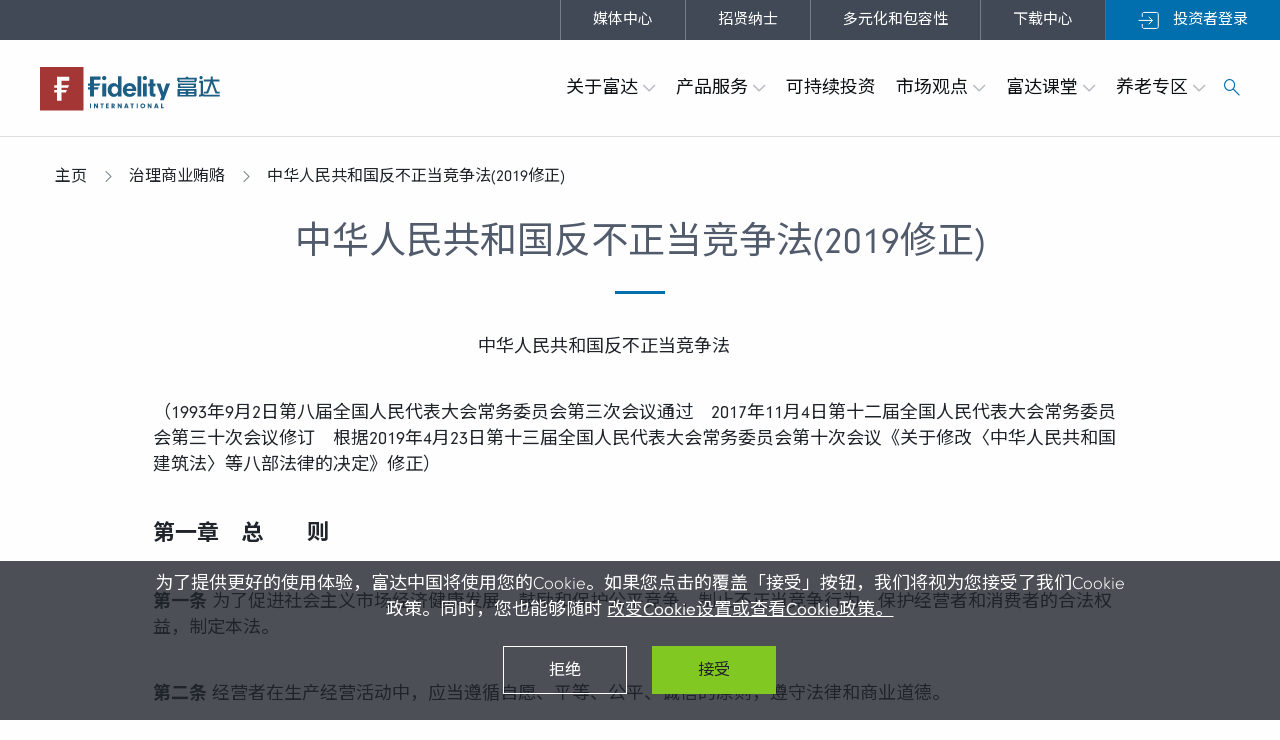

--- FILE ---
content_type: text/html
request_url: https://www.fidelity.com.cn/combat-bribery-in-business/anti-unfair-competition-law/
body_size: 16808
content:





<!doctype html>

<html lang="zh-hans">
    <head>
        <title>
            
                
                    
                        中华人民共和国反不正当竞争法(2019修正)
                    
                
            
        </title>
        <meta name="viewport" content="width=device-width,initial-scale=1">
        <meta name="description" content="富达基金是外资全资控股的公募基金管理公司。作为跨越半个世纪的全球资产管理巨头，富达践行长期主义和可持续投资的理念。富达在中国，致力于成为广大投资者值得信赖的资管公司。共领时代，富达未来。">
        <meta name="keywords" content="富达基金，富达中国，Fidelity China，富达">

        
            
        
            
        

        
            
        

        
            
                <!-- note: do not change below -->
                <!-- site_meta_tags include -->
                
                    
                
            
        

        
            
        

        

        <meta charset="UTF-8">
        <meta http-equiv="cache-control" content="no-cache" />
        <meta http-equiv="Pragma" content="no-cache" />
        <meta http-equiv="expires" content="0" />
        <meta name="data-api-origin" content=""/>
        <meta name="es-api-origin" content=""/>
        
        
    

        

        


        <!-- Include critical css -->

        <!-- If js isnt supported we load these rather than defer them -->
        <noscript>
            <link rel="preload" type="text/css" href="/static/fil_site_assets/css/vendor.css" rel="stylesheet">
            <link rel="preload" type="text/css" href="/static/fil_site_assets/css/main.css" rel="stylesheet">
        </noscript>

        


    <link href="https://fonts.googleapis.com/css2?family=Noto+Sans+SC:wght@400;500;700&display=swap" rel="stylesheet">




        
            <link rel="icon" type="image/png" sizes="16x16" href="/static/fil_site_assets/images/favicon-16x16.png">
        

        
<link type="text/css" href="/static/css/camc-main.css" rel="stylesheet">
<link type="text/css" href="/static/css/camc-fund.css" rel="stylesheet">
<link type="text/css" href="/static/css/camc-legal.css" rel="stylesheet"> 


    
        <script type="text/javascript" src="/static-extend/analytic-amcPublic.js"></script>
    



        

        <!-- adding sitemap templatetags for customising page priority and other stuff -->
        
        
    
<script>(window.BOOMR_mq=window.BOOMR_mq||[]).push(["addVar",{"rua.upush":"false","rua.cpush":"true","rua.upre":"false","rua.cpre":"false","rua.uprl":"false","rua.cprl":"false","rua.cprf":"false","rua.trans":"SJ-4b1d3492-0146-4727-8e8e-0a508ef4a3e1","rua.cook":"false","rua.ims":"false","rua.ufprl":"false","rua.cfprl":"false","rua.isuxp":"false","rua.texp":"norulematch","rua.ceh":"false","rua.ueh":"false","rua.ieh.st":"0"}]);</script>
                              <script>!function(e){var n="https://s.go-mpulse.net/boomerang/";if("False"=="True")e.BOOMR_config=e.BOOMR_config||{},e.BOOMR_config.PageParams=e.BOOMR_config.PageParams||{},e.BOOMR_config.PageParams.pci=!0,n="https://s2.go-mpulse.net/boomerang/";if(window.BOOMR_API_key="AG3T9-4BWXQ-56UWK-TEC7S-DJ79U",function(){function e(){if(!o){var e=document.createElement("script");e.id="boomr-scr-as",e.src=window.BOOMR.url,e.async=!0,i.parentNode.appendChild(e),o=!0}}function t(e){o=!0;var n,t,a,r,d=document,O=window;if(window.BOOMR.snippetMethod=e?"if":"i",t=function(e,n){var t=d.createElement("script");t.id=n||"boomr-if-as",t.src=window.BOOMR.url,BOOMR_lstart=(new Date).getTime(),e=e||d.body,e.appendChild(t)},!window.addEventListener&&window.attachEvent&&navigator.userAgent.match(/MSIE [67]\./))return window.BOOMR.snippetMethod="s",void t(i.parentNode,"boomr-async");a=document.createElement("IFRAME"),a.src="about:blank",a.title="",a.role="presentation",a.loading="eager",r=(a.frameElement||a).style,r.width=0,r.height=0,r.border=0,r.display="none",i.parentNode.appendChild(a);try{O=a.contentWindow,d=O.document.open()}catch(_){n=document.domain,a.src="javascript:var d=document.open();d.domain='"+n+"';void(0);",O=a.contentWindow,d=O.document.open()}if(n)d._boomrl=function(){this.domain=n,t()},d.write("<bo"+"dy onload='document._boomrl();'>");else if(O._boomrl=function(){t()},O.addEventListener)O.addEventListener("load",O._boomrl,!1);else if(O.attachEvent)O.attachEvent("onload",O._boomrl);d.close()}function a(e){window.BOOMR_onload=e&&e.timeStamp||(new Date).getTime()}if(!window.BOOMR||!window.BOOMR.version&&!window.BOOMR.snippetExecuted){window.BOOMR=window.BOOMR||{},window.BOOMR.snippetStart=(new Date).getTime(),window.BOOMR.snippetExecuted=!0,window.BOOMR.snippetVersion=12,window.BOOMR.url=n+"AG3T9-4BWXQ-56UWK-TEC7S-DJ79U";var i=document.currentScript||document.getElementsByTagName("script")[0],o=!1,r=document.createElement("link");if(r.relList&&"function"==typeof r.relList.supports&&r.relList.supports("preload")&&"as"in r)window.BOOMR.snippetMethod="p",r.href=window.BOOMR.url,r.rel="preload",r.as="script",r.addEventListener("load",e),r.addEventListener("error",function(){t(!0)}),setTimeout(function(){if(!o)t(!0)},3e3),BOOMR_lstart=(new Date).getTime(),i.parentNode.appendChild(r);else t(!1);if(window.addEventListener)window.addEventListener("load",a,!1);else if(window.attachEvent)window.attachEvent("onload",a)}}(),"".length>0)if(e&&"performance"in e&&e.performance&&"function"==typeof e.performance.setResourceTimingBufferSize)e.performance.setResourceTimingBufferSize();!function(){if(BOOMR=e.BOOMR||{},BOOMR.plugins=BOOMR.plugins||{},!BOOMR.plugins.AK){var n="true"=="true"?1:0,t="",a="ck7jqvaxhv7oy2isaztq-f-2a9a032b5-clientnsv4-s.akamaihd.net",i="false"=="true"?2:1,o={"ak.v":"39","ak.cp":"1510497","ak.ai":parseInt("959436",10),"ak.ol":"0","ak.cr":10,"ak.ipv":4,"ak.proto":"h2","ak.rid":"48f433d8","ak.r":47376,"ak.a2":n,"ak.m":"dsca","ak.n":"essl","ak.bpcip":"18.190.152.0","ak.cport":46798,"ak.gh":"23.200.85.100","ak.quicv":"","ak.tlsv":"tls1.3","ak.0rtt":"","ak.0rtt.ed":"","ak.csrc":"-","ak.acc":"","ak.t":"1762788967","ak.ak":"hOBiQwZUYzCg5VSAfCLimQ==MSauiJXlmeqAV5507WQiWDprKP+m69AE+YsK3CGkPg3COU1pcLsWQ0a7rDOkgevZsrTBtvGE8DbAXeaoPb5hEQxOVkI4DeEi2G+wa39BhQVoU+SW79n9qIIBos5+FG6DVSwJMPnH0eM11/qFSPiXZDxl8H6zXLCk+VGZup/1i11pzif5dV8B2gc3DxjsStt8zSdW5yhT1JDPAQWxGiSKW7LDvJExmntJ+K0l+Ex4Uvu1zMev8HFlpCi5RuhnCYhKO2v/ARxdsNpBpQbvEOa2WK0bnDmO3YOec2FE5Gl7hgMY6NICiRJq/0iDxdoDvcFCILzlBXcGZFw/LVNZtmyICwhsrH7evsES0sd+Nm+PQ51oeKSX7l6pnvvGLFhZZZgdKlZXWYj5rrlqpoV10FXI9MVhl1Ip/OR7B2NQXgh6odU=","ak.pv":"16","ak.dpoabenc":"","ak.tf":i};if(""!==t)o["ak.ruds"]=t;var r={i:!1,av:function(n){var t="http.initiator";if(n&&(!n[t]||"spa_hard"===n[t]))o["ak.feo"]=void 0!==e.aFeoApplied?1:0,BOOMR.addVar(o)},rv:function(){var e=["ak.bpcip","ak.cport","ak.cr","ak.csrc","ak.gh","ak.ipv","ak.m","ak.n","ak.ol","ak.proto","ak.quicv","ak.tlsv","ak.0rtt","ak.0rtt.ed","ak.r","ak.acc","ak.t","ak.tf"];BOOMR.removeVar(e)}};BOOMR.plugins.AK={akVars:o,akDNSPreFetchDomain:a,init:function(){if(!r.i){var e=BOOMR.subscribe;e("before_beacon",r.av,null,null),e("onbeacon",r.rv,null,null),r.i=!0}return this},is_complete:function(){return!0}}}}()}(window);</script></head>

    <body class="">
        
    <link type="text/css" href="/static/fil_site_assets/css/vendor.css?version=1762238117321" rel="stylesheet">
    <link type="text/css" href="/static/fil_site_assets/css/main.css?version=1762238117321" rel="stylesheet">

        <script type="text/javascript">
            var countryCode = "cn";
            var countryType = "gwi";
        </script>
        
          <!-- apparently this should never be enclosed in block tags (pg 47) -->

        <!-- browser warning message here -->
        



        <!-- header items go here -->
        
        <!-- note: removing the <main> tag or changing its class will break the TabsPlugin -->
        
    
    <div id="body-container" class="grid-x eu camc china-amc">
        <main class="anti-unfair-competition-law cell auto">
			




<header class="global-section" id="globalSection" data-toggler=".revealed" >
    <div class="grid-x">
        <div class="small-12 large-3 wayfinding-text-left ">
            
            
            
            
        </div>

        <div class="cell small-12 large-12 text-right wfb-nav small-order-1 medium-order-1 large-order-2">
            
                

<a href="/media_center/"
   class="link"
   target="_self"
   
   
>媒体中心</a>

            
            
                

<a href="/careers/"
   class="link"
   target="_self"
   
   
>招贤纳士</a>

            
            
                

<a href="https://www.fidelityinternational.com/diversity-equity-and-inclusion/"
   class="link"
   target="_self"
   
   
>多元化和包容性</a>

            
            
                

<a href="/download-center/"
   class="link"
   target="_self"
   
   
>下载中心</a>

            


            

            



            





            <a id="public-login"
                class="public login bg-blue"
                href="javascript:void(0);">
                <span class="fil-icon-login">
                </span>
                投资者登录
                <div class="tooltips-box">
                    <span class="tooltips-content">
                        <p class="tooltip__content">
                            继续操作将离开富达基金中国官网主页，跳转至投资人平台。该平台由富达基金外包服务机构招商证券提供技术支持，平台数据准确性由富达基金负责，富达基金拥有最终解释权。
                        </p>
                        <p class="tooltip__button">
                            <button class="button secondary" id="confirmTooltips"
                                onclick="window.open('https://tginvestor.cmschina.com')">确定</button>
                            <button class="button tertiary" id="cancelTooltips">取消</button>
                        </p>
                    </span>
                    <span class="tooltips-arrow"></span>
                    <span class="tooltips-arrow-after"></span>
                </div>
            </a>

            <!-- render modal -->
            
            
        </div>
    </div>
</header>

<section class="fil-cookie-policy hidden">
	<div class="grid-container">
		<div class="grid-x align-center">
			<div class="grid-x large-10 medium-10 align-center">
				<div class="cell text-center">
					<p class="cookie-description">为了提供更好的使用体验，富达中国将使用您的Cookie。如果您点击的覆盖「接受」按钮，我们将视为您接受了我们Cookie政策。同时，您也能够随时
						<a target="" href="/cookie-privacy/">改变Cookie设置或查看Cookie政策。</a>
					</p>
					<div class="buttons">
						<button class="button reject button--reject">拒绝</button>
						<button class="button primary button--accept">接受</button>
					</div>
				</div>
			</div>
		</div>
	</div>
</section>

            


<a href="#main-content" title="Skip header" aria-label="Skip header" class="skip-header-link">Skip Header</a>

<div class="header-wrapper">
    <header class="fil-header main-header">
        <div class="nav-bar wfb-nav grid-x
                    ">
            <div class="logo-container cell auto large-2">
                

<div class="fil-header__logo-container">
    <a href="/" class="fil-header__logo fil-header__logo--fil show-for-large">
        
<svg width="180" height="55" class="logo">
    <image xmlns:xlink="http://www.w3.org/1999/xlink" xlink:href="/static/img/fil-logo-zh.svg"
        src="/static/img/fil-logo-zh.svg" width="180" height="55" alt="Fil Logo"></image>
</svg>

    </a>
    <a href="/" class="fil-header__logo fil-header__logo--fil hide-for-large">
        <img src="/static/fil_site_assets/images/f-logo-mobile.png" class="logo" alt="logo"/>
    </a>

    
</div>
            </div>
                <div class="camc-login menu-toggle-login cell hide-for-large ">
                    <span class="fil-icon fil-icon-login"></span>
                    <span>投资者登录</span>

                </div>
                <div class="medium-tooltips-box">
                    <span class="tooltips-content">
                        <p class="tooltip__content">
                            继续操作将离开富达基金中国官网主页，跳转至投资人平台。该平台由富达基金外包服务机构招商证券提供技术支持，平台数据准确性由富达基金负责，富达基金拥有最终解释权。
                        </p>
                        <p class="tooltip__button"> 
                            <button class="button secondary" id="confirmTooltips" onclick="window.open('https://tginvestor.cmschina.com')">确定</button>
                            <button class="button tertiary" id="cancelMediumTooltips">取消</button>
                        </p>
                    </span>
                    <span class="tooltips-arrow"></span>
                    <span class="tooltips-arrow-after"></span>
                </div>
            
                <div class="menu-toggle cell hide-for-large" style="text-align: center;">
                    <div class="menu-closed">
                        <span class="fil-icon fil-icon-menu-burger"></span>
                        <span>菜单</span>
                    </div>
                    <div class="menu-open">
                        <span class="fil-icon fil-icon-cross-regular"></span>
                        <span>关闭</span>
                    </div>
                </div>
            

            <div class="main-menu cell small-12 medium-12 large-10">
                
                    
<div class="menu grid-x align-right">
    
    
        <div class="cell shrink tier-one-wrapper">
            <a class="tier-one None ancestor"
                href="javascript:void(0);"
                
            >
                主页
                
                    <span class="show-for-large fil-icon fil-icon-chevron-d-regular"></span>
                
            </a>
            
                <div class="megamenu grid-container">
                    <div class="grid-x">
                        <div class="cell show-for-large large-3 meta">
                            <h3>主页</h3>
                        </div>
                        <div class="cell small-12 large-9 tier-two-wrapper">
                            
                                
                                    <div class="tier-two grid-x hide-for-large">
                                        <div class="cell small-12 category">
                                            <a href="javascript:void(0);"
                                            class="category-header hide-for-large"
                                            
                                            >
                                                反洗钱
                                            </a>  
                                        </div>
                                    </div>
                                
                            
                                
                                    <div class="tier-two grid-x hide-for-large">
                                        <div class="cell small-12 category">
                                            <a href="javascript:void(0);"
                                            class="category-header hide-for-large"
                                            
                                            >
                                                治理商业贿赂
                                            </a>  
                                        </div>
                                    </div>
                                
                            
                                
                                    <div class="tier-two grid-x hide-for-large">
                                        <div class="cell small-12 category">
                                            <a href="/risk-warning/"
                                            class="category-header hide-for-large"
                                             
                                                target="_self"
                                            
                                            >
                                                风险提示
                                            </a>  
                                        </div>
                                    </div>
                                
                            
                                
                                    <div class="tier-two grid-x hide-for-large">
                                        <div class="cell small-12 category">
                                            <a href="/investor-information/"
                                            class="category-header hide-for-large"
                                             
                                                target="_self"
                                            
                                            >
                                                投资者权益须知
                                            </a>  
                                        </div>
                                    </div>
                                
                            
                                
                                    <div class="tier-two grid-x hide-for-large">
                                        <div class="cell small-12 category">
                                            <a href="/careers/"
                                            class="category-header hide-for-large"
                                             
                                                target="_self"
                                            
                                            >
                                                招贤纳士
                                            </a>  
                                        </div>
                                    </div>
                                
                            
                                
                                    <div class="tier-two grid-x hide-for-large">
                                        <div class="cell small-12 category">
                                            <a href="/equity-traders/"
                                            class="category-header hide-for-large"
                                             
                                                target="_self"
                                            
                                            >
                                                私募资产管理业务从业人员公示
                                            </a>  
                                        </div>
                                    </div>
                                
                            
                                
                                    <div class="tier-two grid-x hide-for-large">
                                        <div class="cell small-12 category">
                                            <a href="/fixed-income-personnel/"
                                            class="category-header hide-for-large"
                                             
                                                target="_self"
                                            
                                            >
                                                债券交易相关人员公示
                                            </a>  
                                        </div>
                                    </div>
                                
                            
                                
                                    <div class="tier-two grid-x hide-for-large">
                                        <div class="cell small-12 category">
                                            <a href="/practitioner-qualification/"
                                            class="category-header hide-for-large"
                                             
                                                target="_self"
                                            
                                            >
                                                销售人员从业资格公示
                                            </a>  
                                        </div>
                                    </div>
                                
                            
                                
                                    <div class="tier-two grid-x hide-for-large">
                                        <div class="cell small-12 category">
                                            <a href="/senior-management-info-disclosure/"
                                            class="category-header hide-for-large"
                                             
                                                target="_self"
                                            
                                            >
                                                董监高及分支机构负责人公示
                                            </a>  
                                        </div>
                                    </div>
                                
                            
                                
                                    <div class="tier-two grid-x hide-for-large">
                                        <div class="cell small-12 category">
                                            <a href="/investor-product-risk-classification-and-matching/"
                                            class="category-header hide-for-large"
                                             
                                                target="_self"
                                            
                                            >
                                                投资者/产品风险等级分类与匹配
                                            </a>  
                                        </div>
                                    </div>
                                
                            
                                
                                    <div class="tier-two grid-x hide-for-large">
                                        <div class="cell small-12 category">
                                            <a href="/personal-privacy-statement/"
                                            class="category-header hide-for-large"
                                             
                                                target="_self"
                                            
                                            >
                                                个人隐私声明
                                            </a>  
                                        </div>
                                    </div>
                                
                            
                                
                                    <div class="tier-two grid-x hide-for-large">
                                        <div class="cell small-12 category">
                                            <a href="/terms-and-conditions/"
                                            class="category-header hide-for-large"
                                             
                                                target="_self"
                                            
                                            >
                                                使用条款
                                            </a>  
                                        </div>
                                    </div>
                                
                            
                                
                                    <div class="tier-two grid-x hide-for-large">
                                        <div class="cell small-12 category">
                                            <a href="javascript:void(0);"
                                            class="category-header hide-for-large"
                                            
                                            >
                                                网络使用安全须知
                                            </a>  
                                        </div>
                                    </div>
                                
                            
                                
                                    <div class="tier-two grid-x hide-for-large">
                                        <div class="cell small-12 category">
                                            <a href="/data-privacy/"
                                            class="category-header hide-for-large"
                                             
                                                target="_self"
                                            
                                            >
                                                个人信息使用和保护告知事项
                                            </a>  
                                        </div>
                                    </div>
                                
                            
                                
                                    <div class="tier-two grid-x hide-for-large">
                                        <div class="cell small-12 category">
                                            <a href="/cookie-privacy/"
                                            class="category-header hide-for-large"
                                             
                                                target="_self"
                                            
                                            >
                                                Cookie政策
                                            </a>  
                                        </div>
                                    </div>
                                
                            
                                
                                    <div class="tier-two grid-x hide-for-large">
                                        <div class="cell small-12 category">
                                            <a href="/media_center/"
                                            class="category-header hide-for-large"
                                             
                                                target="_self"
                                            
                                            >
                                                媒体中心
                                            </a>  
                                        </div>
                                    </div>
                                
                            
                                
                                    <div class="tier-two grid-x hide-for-large">
                                        <div class="cell small-12 category">
                                            <a href="/download-center/"
                                            class="category-header hide-for-large"
                                             
                                                target="_self"
                                            
                                            >
                                                下载中心
                                            </a>  
                                        </div>
                                    </div>
                                
                            
                                
                                    <div class="tier-two grid-x hide-for-large">
                                        <div class="cell small-12 category">
                                            <a href="/complaint-policy/"
                                            class="category-header hide-for-large"
                                             
                                                target="_self"
                                            
                                            >
                                                投诉建议
                                            </a>  
                                        </div>
                                    </div>
                                
                            
                                
                                    <div class="tier-two grid-x hide-for-large">
                                        <div class="cell small-12 category">
                                            <a href="/information-disclosure/"
                                            class="category-header hide-for-large"
                                             
                                                target="_self"
                                            
                                            >
                                                信息披露
                                            </a>  
                                        </div>
                                    </div>
                                
                            
                            <div class="tier-two grid-x hide">
                                <div class="cell small-12 category">
                                    <a href="/" class="category-header hide-for-large">主页 Overview</a>
                                </div>
                            </div>
                            <div>
                                
<div class="tier-two grid-x">
    
    <div class="cell small-12 large-auto category">
        
        <div class="category-body">
            <a href="javascript:void(0);" title="Go back" aria-label="Go back" class="category-body-return hide-for-large">
                <span class="fil-icon fil-icon-arrow-l-light"></span>返回
            </a>
            <h6 class="category-header hide-for-large">反洗钱</h6>
            <hr class="show-for-large">
            
                
                    <a href=" /anti-money-laundering/aml-law/"
                        class="tier-three-link "
                        
                            target="_self"
                        
                    >
                        国内法律法规
                    </a>
                    
                
            
                
                    <a href=" /anti-money-laundering/anti-terrorism/"
                        class="tier-three-link "
                        
                            target="_self"
                        
                    >
                        国内法律法规
                    </a>
                    
                
            
                
                    <a href=" /anti-money-laundering/legal-advice/"
                        class="tier-three-link "
                        
                            target="_self"
                        
                    >
                        国内法律法规
                    </a>
                    
                
            
                
                    <a href=" /anti-money-laundering/aml-regulation/"
                        class="tier-three-link "
                        
                            target="_self"
                        
                    >
                        国内法律法规
                    </a>
                    
                
            
                
                    <a href=" /anti-money-laundering/client-info-management/"
                        class="tier-three-link "
                        
                            target="_self"
                        
                    >
                        国内法律法规
                    </a>
                    
                
            
                
                    <a href=" /anti-money-laundering/suspicious-transaction-management/"
                        class="tier-three-link "
                        
                            target="_self"
                        
                    >
                        国内法律法规
                    </a>
                    
                
            
                
                    <a href=" /anti-money-laundering/suspicious-report-management/"
                        class="tier-three-link "
                        
                            target="_self"
                        
                    >
                        国内法律法规
                    </a>
                    
                
            
                
                    <a href=" /anti-money-laundering/pbc-notice-on-aml/"
                        class="tier-three-link "
                        
                            target="_self"
                        
                    >
                        国内法律法规
                    </a>
                    
                
            
                
                    <a href=" /anti-money-laundering/aml-implementing-measures/"
                        class="tier-three-link "
                        
                            target="_self"
                        
                    >
                        国内法律法规
                    </a>
                    
                
            
                
                    <a href=" /anti-money-laundering/fatf-recommendations/"
                        class="tier-three-link "
                        
                            target="_self"
                        
                    >
                        国际法律法规
                    </a>
                    
                
            
                
                    <a href=" /anti-money-laundering/9-special-advice/"
                        class="tier-three-link "
                        
                            target="_self"
                        
                    >
                        国际法律法规
                    </a>
                    
                
            
                
                    <a href=" /anti-money-laundering/uncac/"
                        class="tier-three-link "
                        
                            target="_self"
                        
                    >
                        国际法律法规
                    </a>
                    
                
            
                
                    <a href=" /anti-money-laundering/aml-instruction/"
                        class="tier-three-link "
                        
                            target="_self"
                        
                    >
                        国际法律法规
                    </a>
                    
                
            
                
                    <a href=" /anti-money-laundering/convention-against-crime/"
                        class="tier-three-link "
                        
                            target="_self"
                        
                    >
                        国际法律法规
                    </a>
                    
                
            
                
                    <a href=" /anti-money-laundering/council-decision-of-exchanging-information/"
                        class="tier-three-link "
                        
                            target="_self"
                        
                    >
                        国际法律法规
                    </a>
                    
                
            
                
                    <a href=" /anti-money-laundering/model-legislation-of-crime/"
                        class="tier-three-link "
                        
                            target="_self"
                        
                    >
                        国际法律法规
                    </a>
                    
                
            
                
                    <a href=" /anti-money-laundering/prevention-of-money-laundering/"
                        class="tier-three-link "
                        
                            target="_self"
                        
                    >
                        国际法律法规
                    </a>
                    
                
            
                
                    <a href=" /anti-money-laundering/convention-against-the-sale-of-drugs/"
                        class="tier-three-link "
                        
                            target="_self"
                        
                    >
                        国际法律法规
                    </a>
                    
                
            
                
                    <a href=" /anti-money-laundering/international-convention-for-the-suppression-of-financing/"
                        class="tier-three-link "
                        
                            target="_self"
                        
                    >
                        国际法律法规
                    </a>
                    
                
            
                
                    <a href=" /anti-money-laundering/FATF-update-high-risk-and-monitored-countries-or-regions/"
                        class="tier-three-link "
                        
                            target="_self"
                        
                    >
                        国际法律法规
                    </a>
                    
                
            
                
                    <a href=" /anti-money-laundering/criminal-law/"
                        class="tier-three-link "
                        
                            target="_self"
                        
                    >
                        国内法律法规
                    </a>
                    
                
            
                
                    <a href=" /anti-money-laundering/clean-government-rule/"
                        class="tier-three-link "
                        
                            target="_self"
                        
                    >
                        反洗钱联系方式
                    </a>
                    
                
            
                
                    <a href=" /anti-money-laundering/guidance-on-self-assessment-of-money-laundering-and-terrorist-financing-risks/"
                        class="tier-three-link "
                        
                            target="_self"
                        
                    >
                        国内法律法规
                    </a>
                    
                
            
                
                    <a href=" /anti-money-laundering/measures-for-supervision-and-administration-of-anti-money-laundering-and-anti-terrorist/"
                        class="tier-three-link "
                        
                            target="_self"
                        
                    >
                        国内法律法规
                    </a>
                    
                
            
                
                    <a href=" /anti-money-laundering/measures-for-the-management-of-customer-due-diligence-and-id-data-and-transaction-records/"
                        class="tier-three-link "
                        
                            target="_self"
                        
                    >
                        国内法律法规
                    </a>
                    
                
            
                
                    <a href=" /anti-money-laundering/peoples-bank-of-china-shanghai-headquarters-aml-conference-2023/"
                        class="tier-three-link "
                        
                            target="_self"
                        
                    >
                        反洗钱动态、宣传材料及相关链接
                    </a>
                    
                
            
                
                    <a href=" /anti-money-laundering/3-year-plan-for-combating-and-controlling-money-laundering-crimes/"
                        class="tier-three-link "
                        
                            target="_self"
                        
                    >
                        反洗钱动态、宣传材料及相关链接
                    </a>
                    
                
            
                
                    <a href=" /anti-money-laundering/how-to-stay-away-from-money-laundering/"
                        class="tier-three-link "
                        
                            target="_self"
                        
                    >
                        反洗钱动态、宣传材料及相关链接
                    </a>
                    
                
            
                
                    <a href=" /anti-money-laundering/shanghai-joint-conference-on-anti-money-laundering-2023/"
                        class="tier-three-link "
                        
                            target="_self"
                        
                    >
                        反洗钱动态、宣传材料及相关链接
                    </a>
                    
                
            
                
                    <a href=" /anti-money-laundering/the-shanghai-headquarters-of-the-peoples-bank-of-china-held-the-2024-shanghai-aml-work-conference/"
                        class="tier-three-link "
                        
                            target="_self"
                        
                    >
                        反洗钱动态、宣传材料及相关链接
                    </a>
                    
                
            
                
                    <a href=" /anti-money-laundering/be-alert-to-ai-fraud-and-guard-the-wallet/"
                        class="tier-three-link "
                        
                            target="_self"
                        
                    >
                        反洗钱动态、宣传材料及相关链接
                    </a>
                    
                
            
                
                    <a href=" /crack-down-on-money-laundering-crimes-and-safeguard-economic-security/"
                        class="tier-three-link "
                        
                            target="_self"
                        
                    >
                        反洗钱动态、宣传材料及相关链接
                    </a>
                    
                
            
                
                    <a href=" /anti-money-laundering/keep-the-pension-money-happy-old-age/"
                        class="tier-three-link "
                        
                            target="_self"
                        
                    >
                        反洗钱动态、宣传材料及相关链接
                    </a>
                    
                
            
                
                    <a href=" /anti-money-laundering/curb-money-laundering-crimes-and-safeguard-legitimate-rights-and-interests/"
                        class="tier-three-link "
                        
                            target="_self"
                        
                    >
                        反洗钱动态、宣传材料及相关链接
                    </a>
                    
                
            
                
                    <a href=" /anti-money-laundering/fatf-interpretation-of-the-fifth-round-of-international-anti-money-laundering-assessment-procedures/"
                        class="tier-three-link "
                        
                            target="_self"
                        
                    >
                        反洗钱动态、宣传材料及相关链接
                    </a>
                    
                
            
                
                    <a href=" /anti-money-laundering/money-that-cant-be-laundered-crime-that-cant-be-escaped/"
                        class="tier-three-link "
                        
                            target="_self"
                        
                    >
                        反洗钱动态、宣传材料及相关链接
                    </a>
                    
                
            
                
                    <a href=" /anti-money-laundering/prevent-money-laundering-activities-build-a-barrier-to-maintain-financial-order/"
                        class="tier-three-link "
                        
                            target="_self"
                        
                    >
                        反洗钱动态、宣传材料及相关链接
                    </a>
                    
                
            
                
                    <a href=" /anti-money-laundering/support-anti-money-laundering-efforts-and-complete-the-information-by-01nov25/"
                        class="tier-three-link "
                        
                            target="_self"
                        
                    >
                        反洗钱动态、宣传材料及相关链接
                    </a>
                    
                
            
                
                    <a href=" /anti-money-laundering/dont-be-a-criminal-tool-these-typical-cases-help-you-understand-the-crime-of-concealment/"
                        class="tier-three-link "
                        
                            target="_self"
                        
                    >
                        反洗钱动态、宣传材料及相关链接
                    </a>
                    
                
            
        </div>
    </div>

    <div class="cell small-12 large-auto category">
        
        <div class="category-body">
            <a href="javascript:void(0);" title="Go back" aria-label="Go back" class="category-body-return hide-for-large">
                <span class="fil-icon fil-icon-arrow-l-light"></span>返回
            </a>
            <h6 class="category-header hide-for-large">治理商业贿赂</h6>
            <hr class="show-for-large">
            
                
                    <a href=" /combat-bribery-in-business/clean-practice-regulations/"
                        class="tier-three-link "
                        
                            target="_self"
                        
                    >
                        证券期货经营机构及其工作人员廉洁从业规定
                    </a>
                    
                
            
                
                    <a href=" /combat-bribery-in-business/anti-unfair-competition-law/"
                        class="tier-three-link "
                        
                            target="_self"
                        
                    >
                        中华人民共和国反不正当竞争法(2019修正)
                    </a>
                    
                
            
        </div>
    </div>

    <div class="cell small-12 large-auto category">
        
        <div class="category-body">
            <a href="javascript:void(0);" title="Go back" aria-label="Go back" class="category-body-return hide-for-large">
                <span class="fil-icon fil-icon-arrow-l-light"></span>返回
            </a>
            <h6 class="category-header hide-for-large">风险提示</h6>
            <hr class="show-for-large">
            
        </div>
    </div>

    <div class="cell small-12 large-auto category">
        
        <div class="category-body">
            <a href="javascript:void(0);" title="Go back" aria-label="Go back" class="category-body-return hide-for-large">
                <span class="fil-icon fil-icon-arrow-l-light"></span>返回
            </a>
            <h6 class="category-header hide-for-large">投资者权益须知</h6>
            <hr class="show-for-large">
            
        </div>
    </div>

    <div class="cell small-12 large-auto category">
        
        <div class="category-body">
            <a href="javascript:void(0);" title="Go back" aria-label="Go back" class="category-body-return hide-for-large">
                <span class="fil-icon fil-icon-arrow-l-light"></span>返回
            </a>
            <h6 class="category-header hide-for-large">招贤纳士</h6>
            <hr class="show-for-large">
            
        </div>
    </div>

    <div class="cell small-12 large-auto category">
        
        <div class="category-body">
            <a href="javascript:void(0);" title="Go back" aria-label="Go back" class="category-body-return hide-for-large">
                <span class="fil-icon fil-icon-arrow-l-light"></span>返回
            </a>
            <h6 class="category-header hide-for-large">私募资产管理业务从业人员公示</h6>
            <hr class="show-for-large">
            
        </div>
    </div>

    <div class="cell small-12 large-auto category">
        
        <div class="category-body">
            <a href="javascript:void(0);" title="Go back" aria-label="Go back" class="category-body-return hide-for-large">
                <span class="fil-icon fil-icon-arrow-l-light"></span>返回
            </a>
            <h6 class="category-header hide-for-large">债券交易相关人员公示</h6>
            <hr class="show-for-large">
            
        </div>
    </div>

    <div class="cell small-12 large-auto category">
        
        <div class="category-body">
            <a href="javascript:void(0);" title="Go back" aria-label="Go back" class="category-body-return hide-for-large">
                <span class="fil-icon fil-icon-arrow-l-light"></span>返回
            </a>
            <h6 class="category-header hide-for-large">销售人员从业资格公示</h6>
            <hr class="show-for-large">
            
        </div>
    </div>

    <div class="cell small-12 large-auto category">
        
        <div class="category-body">
            <a href="javascript:void(0);" title="Go back" aria-label="Go back" class="category-body-return hide-for-large">
                <span class="fil-icon fil-icon-arrow-l-light"></span>返回
            </a>
            <h6 class="category-header hide-for-large">董监高及分支机构负责人公示</h6>
            <hr class="show-for-large">
            
        </div>
    </div>

    <div class="cell small-12 large-auto category">
        
        <div class="category-body">
            <a href="javascript:void(0);" title="Go back" aria-label="Go back" class="category-body-return hide-for-large">
                <span class="fil-icon fil-icon-arrow-l-light"></span>返回
            </a>
            <h6 class="category-header hide-for-large">投资者/产品风险等级分类与匹配</h6>
            <hr class="show-for-large">
            
        </div>
    </div>

    <div class="cell small-12 large-auto category">
        
        <div class="category-body">
            <a href="javascript:void(0);" title="Go back" aria-label="Go back" class="category-body-return hide-for-large">
                <span class="fil-icon fil-icon-arrow-l-light"></span>返回
            </a>
            <h6 class="category-header hide-for-large">个人隐私声明</h6>
            <hr class="show-for-large">
            
        </div>
    </div>

    <div class="cell small-12 large-auto category">
        
        <div class="category-body">
            <a href="javascript:void(0);" title="Go back" aria-label="Go back" class="category-body-return hide-for-large">
                <span class="fil-icon fil-icon-arrow-l-light"></span>返回
            </a>
            <h6 class="category-header hide-for-large">使用条款</h6>
            <hr class="show-for-large">
            
        </div>
    </div>

    <div class="cell small-12 large-auto category">
        
        <div class="category-body">
            <a href="javascript:void(0);" title="Go back" aria-label="Go back" class="category-body-return hide-for-large">
                <span class="fil-icon fil-icon-arrow-l-light"></span>返回
            </a>
            <h6 class="category-header hide-for-large">网络使用安全须知</h6>
            <hr class="show-for-large">
            
                
                    <a href=" /online-security/suspicious-email-and-phone-calls/"
                        class="tier-three-link "
                        
                            target="_self"
                        
                    >
                        可疑的电子邮件与电话
                    </a>
                    
                
            
                
                    <a href=" /online-security/investment-scams/"
                        class="tier-three-link "
                        
                            target="_self"
                        
                    >
                        投资诈骗
                    </a>
                    
                
            
                
                    <a href=" /online-security/pension-fraud/"
                        class="tier-three-link "
                        
                            target="_self"
                        
                    >
                        退休金诈骗
                    </a>
                    
                
            
                
                    <a href=" /online-security/financial-abuse/"
                        class="tier-three-link "
                        
                            target="_self"
                        
                    >
                        财务滥用
                    </a>
                    
                
            
                
                    <a href=" /online-security/identity-theft/"
                        class="tier-three-link "
                        
                            target="_self"
                        
                    >
                        身份盗用
                    </a>
                    
                
            
                
                    <a href=" /online-security/deepfakes/"
                        class="tier-three-link "
                        
                            target="_self"
                        
                    >
                        深度伪造技术
                    </a>
                    
                
            
        </div>
    </div>

    <div class="cell small-12 large-auto category">
        
        <div class="category-body">
            <a href="javascript:void(0);" title="Go back" aria-label="Go back" class="category-body-return hide-for-large">
                <span class="fil-icon fil-icon-arrow-l-light"></span>返回
            </a>
            <h6 class="category-header hide-for-large">个人信息使用和保护告知事项</h6>
            <hr class="show-for-large">
            
        </div>
    </div>

    <div class="cell small-12 large-auto category">
        
        <div class="category-body">
            <a href="javascript:void(0);" title="Go back" aria-label="Go back" class="category-body-return hide-for-large">
                <span class="fil-icon fil-icon-arrow-l-light"></span>返回
            </a>
            <h6 class="category-header hide-for-large">Cookie政策</h6>
            <hr class="show-for-large">
            
        </div>
    </div>

    <div class="cell small-12 large-auto category">
        
        <div class="category-body">
            <a href="javascript:void(0);" title="Go back" aria-label="Go back" class="category-body-return hide-for-large">
                <span class="fil-icon fil-icon-arrow-l-light"></span>返回
            </a>
            <h6 class="category-header hide-for-large">媒体中心</h6>
            <hr class="show-for-large">
            
        </div>
    </div>

    <div class="cell small-12 large-auto category">
        
        <div class="category-body">
            <a href="javascript:void(0);" title="Go back" aria-label="Go back" class="category-body-return hide-for-large">
                <span class="fil-icon fil-icon-arrow-l-light"></span>返回
            </a>
            <h6 class="category-header hide-for-large">下载中心</h6>
            <hr class="show-for-large">
            
        </div>
    </div>

    <div class="cell small-12 large-auto category">
        
        <div class="category-body">
            <a href="javascript:void(0);" title="Go back" aria-label="Go back" class="category-body-return hide-for-large">
                <span class="fil-icon fil-icon-arrow-l-light"></span>返回
            </a>
            <h6 class="category-header hide-for-large">投诉建议</h6>
            <hr class="show-for-large">
            
        </div>
    </div>

    <div class="cell small-12 large-auto category">
        
        <div class="category-body">
            <a href="javascript:void(0);" title="Go back" aria-label="Go back" class="category-body-return hide-for-large">
                <span class="fil-icon fil-icon-arrow-l-light"></span>返回
            </a>
            <h6 class="category-header hide-for-large">信息披露</h6>
            <hr class="show-for-large">
            
        </div>
    </div>

</div>

                            </div>
                            <div class="cell small-12 overview-link hide">
                                <hr class="show-for-large">
                                <a href="/"><img src="/static/fil_site_assets/images/iconoverviewblue500.png" class="overview-icon" alt="overview icon"/> Overview</a>
                            </div>
                        </div>
                    </div>
                </div>
            
            <div class="backdrop"></div>
            <a href="javascript:void(0);" class="close-megamenu"><span class="fil-icon fil-icon-cross-light"></span></a>
        </div>
    
        <div class="cell shrink tier-one-wrapper">
            <a class="tier-one None"
                href="javascript:void(0);"
                
            >
                关于富达
                
                    <span class="show-for-large fil-icon fil-icon-chevron-d-regular"></span>
                
            </a>
            
                <div class="megamenu grid-container">
                    <div class="grid-x">
                        <div class="cell show-for-large large-3 meta">
                            <h3>关于富达</h3>
                        </div>
                        <div class="cell small-12 large-9 tier-two-wrapper">
                            
                                
                                    <div class="tier-two grid-x hide-for-large">
                                        <div class="cell small-12 category">
                                            <a href="/about-us/our-china-business/"
                                            class="category-header hide-for-large"
                                             
                                                target="_self"
                                            
                                            >
                                                富达中国
                                            </a>  
                                        </div>
                                    </div>
                                
                            
                                
                                    <div class="tier-two grid-x hide-for-large">
                                        <div class="cell small-12 category">
                                            <a href="/about-us/our-business/"
                                            class="category-header hide-for-large"
                                             
                                                target="_self"
                                            
                                            >
                                                富达国际
                                            </a>  
                                        </div>
                                    </div>
                                
                            
                                
                                    <div class="tier-two grid-x hide-for-large">
                                        <div class="cell small-12 category">
                                            <a href="/about-us/our-history/"
                                            class="category-header hide-for-large"
                                             
                                                target="_self"
                                            
                                            >
                                                富达历史
                                            </a>  
                                        </div>
                                    </div>
                                
                            
                                
                                    <div class="tier-two grid-x hide-for-large">
                                        <div class="cell small-12 category">
                                            <a href="/about-us/our-people/"
                                            class="category-header hide-for-large"
                                             
                                                target="_self"
                                            
                                            >
                                                全球团队
                                            </a>  
                                        </div>
                                    </div>
                                
                            
                                
                                    <div class="tier-two grid-x hide-for-large">
                                        <div class="cell small-12 category">
                                            <a href="/about-us/investment-capabilities/"
                                            class="category-header hide-for-large"
                                             
                                                target="_self"
                                            
                                            >
                                                投资能力
                                            </a>  
                                        </div>
                                    </div>
                                
                            
                                
                                    <div class="tier-two grid-x hide-for-large">
                                        <div class="cell small-12 category">
                                            <a href="/about-us/corporate-social-responsibility/"
                                            class="category-header hide-for-large"
                                             
                                                target="_self"
                                            
                                            >
                                                社会责任
                                            </a>  
                                        </div>
                                    </div>
                                
                            
                            <div class="tier-two grid-x hide">
                                <div class="cell small-12 category">
                                    <a href="/about-us/" class="category-header hide-for-large">关于富达 Overview</a>
                                </div>
                            </div>
                            <div>
                                
<div class="tier-two grid-x">
    
    <div class="cell small-12 large-auto category">
        
            
        
        <div class="category-body">
            <a href="javascript:void(0);" title="Go back" aria-label="Go back" class="category-body-return hide-for-large">
                <span class="fil-icon fil-icon-arrow-l-light"></span>返回
            </a>
            <h6 class="category-header hide-for-large">-</h6>
            <hr class="show-for-large">
            
                
                    <a href=" /about-us/our-china-business/"
                        class="tier-three-link "
                        
                            target="_self"
                        
                    >
                        富达中国
                    </a>
                    
                
            
                
                    <a href=" /about-us/our-business/"
                        class="tier-three-link "
                        
                            target="_self"
                        
                    >
                        富达国际
                    </a>
                    
                
            
                
                    <a href=" /about-us/our-history/"
                        class="tier-three-link "
                        
                            target="_self"
                        
                    >
                        富达历史
                    </a>
                    
                
            
                
                    <a href=" /about-us/our-people/"
                        class="tier-three-link "
                        
                            target="_self"
                        
                    >
                        全球团队
                    </a>
                    
                
            
                
                    <a href=" /about-us/investment-capabilities/"
                        class="tier-three-link "
                        
                            target="_self"
                        
                    >
                        投资能力
                    </a>
                    
                
            
                
                    <a href=" /about-us/corporate-social-responsibility/"
                        class="tier-three-link "
                        
                            target="_self"
                        
                    >
                        社会责任
                    </a>
                    
                
            
        </div>
    </div>

</div>

                            </div>
                            <div class="cell small-12 overview-link hide">
                                <hr class="show-for-large">
                                <a href="/about-us/"><img src="/static/fil_site_assets/images/iconoverviewblue500.png" class="overview-icon" alt="overview icon"/> Overview</a>
                            </div>
                        </div>
                    </div>
                </div>
            
            <div class="backdrop"></div>
            <a href="javascript:void(0);" class="close-megamenu"><span class="fil-icon fil-icon-cross-light"></span></a>
        </div>
    
        <div class="cell shrink tier-one-wrapper">
            <a class="tier-one None"
                href="javascript:void(0);"
                
            >
                产品服务
                
                    <span class="show-for-large fil-icon fil-icon-chevron-d-regular"></span>
                
            </a>
            
                <div class="megamenu grid-container">
                    <div class="grid-x">
                        <div class="cell show-for-large large-3 meta">
                            <h3>产品服务</h3>
                        </div>
                        <div class="cell small-12 large-9 tier-two-wrapper">
                            
                                
                                    <div class="tier-two grid-x hide-for-large">
                                        <div class="cell small-12 category">
                                            <a href="/solutions/mutual-funds/"
                                            class="category-header hide-for-large"
                                             
                                                target="_self"
                                            
                                            >
                                                公募基金
                                            </a>  
                                        </div>
                                    </div>
                                
                            
                                
                                    <div class="tier-two grid-x hide-for-large">
                                        <div class="cell small-12 category">
                                            <a href="/solutions/separately-managed-accounts/"
                                            class="category-header hide-for-large"
                                             
                                                target="_self"
                                            
                                            >
                                                专户业务
                                            </a>  
                                        </div>
                                    </div>
                                
                            
                            <div class="tier-two grid-x hide">
                                <div class="cell small-12 category">
                                    <a href="/solutions/" class="category-header hide-for-large">产品服务 Overview</a>
                                </div>
                            </div>
                            <div>
                                
<div class="tier-two grid-x">
    
    <div class="cell small-12 large-auto category">
        
            
        
        <div class="category-body">
            <a href="javascript:void(0);" title="Go back" aria-label="Go back" class="category-body-return hide-for-large">
                <span class="fil-icon fil-icon-arrow-l-light"></span>返回
            </a>
            <h6 class="category-header hide-for-large">-</h6>
            <hr class="show-for-large">
            
                
                    <a href=" /solutions/mutual-funds/"
                        class="tier-three-link "
                        
                            target="_self"
                        
                    >
                        公募基金
                    </a>
                    
                
            
                
                    <a href=" /solutions/separately-managed-accounts/"
                        class="tier-three-link "
                        
                            target="_self"
                        
                    >
                        专户业务
                    </a>
                    
                
            
        </div>
    </div>

</div>

                            </div>
                            <div class="cell small-12 overview-link hide">
                                <hr class="show-for-large">
                                <a href="/solutions/"><img src="/static/fil_site_assets/images/iconoverviewblue500.png" class="overview-icon" alt="overview icon"/> Overview</a>
                            </div>
                        </div>
                    </div>
                </div>
            
            <div class="backdrop"></div>
            <a href="javascript:void(0);" class="close-megamenu"><span class="fil-icon fil-icon-cross-light"></span></a>
        </div>
    
        <div class="cell shrink tier-one-wrapper">
            <a class="tier-one None no-children"
                href="/sustainable-investing/"
                 
                    target="_self"
                
            >
                可持续投资
                
            </a>
            
            <div class="backdrop"></div>
            <a href="javascript:void(0);" class="close-megamenu"><span class="fil-icon fil-icon-cross-light"></span></a>
        </div>
    
        <div class="cell shrink tier-one-wrapper">
            <a class="tier-one None"
                href="javascript:void(0);"
                
            >
                市场观点
                
                    <span class="show-for-large fil-icon fil-icon-chevron-d-regular"></span>
                
            </a>
            
                <div class="megamenu grid-container">
                    <div class="grid-x">
                        <div class="cell show-for-large large-3 meta">
                            <h3>市场观点</h3>
                        </div>
                        <div class="cell small-12 large-9 tier-two-wrapper">
                            
                                
                                    <div class="tier-two grid-x hide-for-large">
                                        <div class="cell small-12 category">
                                            <a href="/news-and-insights/overview/"
                                            class="category-header hide-for-large"
                                             
                                                target="_self"
                                            
                                            >
                                                近期发布
                                            </a>  
                                        </div>
                                    </div>
                                
                            
                                
                                    <div class="tier-two grid-x hide-for-large">
                                        <div class="cell small-12 category">
                                            <a href="/news-and-insights/outlook/"
                                            class="category-header hide-for-large"
                                             
                                                target="_self"
                                            
                                            >
                                                年度市场分析与展望
                                            </a>  
                                        </div>
                                    </div>
                                
                            
                            <div class="tier-two grid-x hide">
                                <div class="cell small-12 category">
                                    <a href="/news-and-insights/" class="category-header hide-for-large">市场观点 Overview</a>
                                </div>
                            </div>
                            <div>
                                
<div class="tier-two grid-x">
    
    <div class="cell small-12 large-auto category">
        
            
        
        <div class="category-body">
            <a href="javascript:void(0);" title="Go back" aria-label="Go back" class="category-body-return hide-for-large">
                <span class="fil-icon fil-icon-arrow-l-light"></span>返回
            </a>
            <h6 class="category-header hide-for-large">-</h6>
            <hr class="show-for-large">
            
                
                    <a href=" /news-and-insights/overview/"
                        class="tier-three-link "
                        
                            target="_self"
                        
                    >
                        近期发布
                    </a>
                    
                
            
                
                    <a href=" /news-and-insights/outlook/"
                        class="tier-three-link "
                        
                            target="_self"
                        
                    >
                        年度市场分析与展望
                    </a>
                    
                
            
        </div>
    </div>

</div>

                            </div>
                            <div class="cell small-12 overview-link hide">
                                <hr class="show-for-large">
                                <a href="/news-and-insights/"><img src="/static/fil_site_assets/images/iconoverviewblue500.png" class="overview-icon" alt="overview icon"/> Overview</a>
                            </div>
                        </div>
                    </div>
                </div>
            
            <div class="backdrop"></div>
            <a href="javascript:void(0);" class="close-megamenu"><span class="fil-icon fil-icon-cross-light"></span></a>
        </div>
    
        <div class="cell shrink tier-one-wrapper">
            <a class="tier-one None"
                href="javascript:void(0);"
                
            >
                富达课堂
                
                    <span class="show-for-large fil-icon fil-icon-chevron-d-regular"></span>
                
            </a>
            
                <div class="megamenu grid-container">
                    <div class="grid-x">
                        <div class="cell show-for-large large-3 meta">
                            <h3>富达课堂</h3>
                        </div>
                        <div class="cell small-12 large-9 tier-two-wrapper">
                            
                                
                                    <div class="tier-two grid-x hide-for-large">
                                        <div class="cell small-12 category">
                                            <a href="/learn-about-investing/multi-asset-investing/"
                                            class="category-header hide-for-large"
                                             
                                                target="_self"
                                            
                                            >
                                                多元资产配置
                                            </a>  
                                        </div>
                                    </div>
                                
                            
                                
                                    <div class="tier-two grid-x hide-for-large">
                                        <div class="cell small-12 category">
                                            <a href="/learn-about-investing/fidelity-introduces-dividends/"
                                            class="category-header hide-for-large"
                                             
                                                target="_self"
                                            
                                            >
                                                富达知红利
                                            </a>  
                                        </div>
                                    </div>
                                
                            
                                
                                    <div class="tier-two grid-x hide-for-large">
                                        <div class="cell small-12 category">
                                            <a href="/learn-about-investing/market-volatility/"
                                            class="category-header hide-for-large"
                                             
                                                target="_self"
                                            
                                            >
                                                市场波动期投资策略
                                            </a>  
                                        </div>
                                    </div>
                                
                            
                                
                                    <div class="tier-two grid-x hide-for-large">
                                        <div class="cell small-12 category">
                                            <a href="/learn-about-investing/active-investing/"
                                            class="category-header hide-for-large"
                                             
                                                target="_self"
                                            
                                            >
                                                主动投资
                                            </a>  
                                        </div>
                                    </div>
                                
                            
                            <div class="tier-two grid-x hide">
                                <div class="cell small-12 category">
                                    <a href="/learn-about-investing/" class="category-header hide-for-large">富达课堂 Overview</a>
                                </div>
                            </div>
                            <div>
                                
<div class="tier-two grid-x">
    
    <div class="cell small-12 large-auto category">
        
            
        
        <div class="category-body">
            <a href="javascript:void(0);" title="Go back" aria-label="Go back" class="category-body-return hide-for-large">
                <span class="fil-icon fil-icon-arrow-l-light"></span>返回
            </a>
            <h6 class="category-header hide-for-large">-</h6>
            <hr class="show-for-large">
            
                
                    <a href=" /learn-about-investing/multi-asset-investing/"
                        class="tier-three-link "
                        
                            target="_self"
                        
                    >
                        多元资产配置
                    </a>
                    
                
            
                
                    <a href=" /learn-about-investing/fidelity-introduces-dividends/"
                        class="tier-three-link "
                        
                            target="_self"
                        
                    >
                        富达知红利
                    </a>
                    
                
            
                
                    <a href=" /learn-about-investing/market-volatility/"
                        class="tier-three-link "
                        
                            target="_self"
                        
                    >
                        市场波动期投资策略
                    </a>
                    
                
            
                
                    <a href=" /learn-about-investing/active-investing/"
                        class="tier-three-link "
                        
                            target="_self"
                        
                    >
                        主动投资
                    </a>
                    
                
            
        </div>
    </div>

</div>

                            </div>
                            <div class="cell small-12 overview-link hide">
                                <hr class="show-for-large">
                                <a href="/learn-about-investing/"><img src="/static/fil_site_assets/images/iconoverviewblue500.png" class="overview-icon" alt="overview icon"/> Overview</a>
                            </div>
                        </div>
                    </div>
                </div>
            
            <div class="backdrop"></div>
            <a href="javascript:void(0);" class="close-megamenu"><span class="fil-icon fil-icon-cross-light"></span></a>
        </div>
    
        <div class="cell shrink tier-one-wrapper">
            <a class="tier-one None"
                href="javascript:void(0);"
                
            >
                养老专区
                
                    <span class="show-for-large fil-icon fil-icon-chevron-d-regular"></span>
                
            </a>
            
                <div class="megamenu grid-container">
                    <div class="grid-x">
                        <div class="cell show-for-large large-3 meta">
                            <h3>养老专区</h3>
                        </div>
                        <div class="cell small-12 large-9 tier-two-wrapper">
                            
                                
                                    <div class="tier-two grid-x hide-for-large">
                                        <div class="cell small-12 category">
                                            <a href="/retirement-zone/retirement-overview/"
                                            class="category-header hide-for-large"
                                             
                                                target="_self"
                                            
                                            >
                                                概要
                                            </a>  
                                        </div>
                                    </div>
                                
                            
                                
                                    <div class="tier-two grid-x hide-for-large">
                                        <div class="cell small-12 category">
                                            <a href="/retirement-zone/retirement-survey/pension-wealth-management-development-report-2024/"
                                            class="category-header hide-for-large"
                                             
                                                target="_self"
                                            
                                            >
                                                养老调研 2024
                                            </a>  
                                        </div>
                                    </div>
                                
                            
                                
                                    <div class="tier-two grid-x hide-for-large">
                                        <div class="cell small-12 category">
                                            <a href="https://rsg.cec.fidelity.com.cn"
                                            class="category-header hide-for-large"
                                             
                                                target="_blank"
                                            
                                            >
                                                养老计算器
                                            </a>  
                                        </div>
                                    </div>
                                
                            
                                
                                    <div class="tier-two grid-x hide-for-large">
                                        <div class="cell small-12 category">
                                            <a href="/retirement-zone/longevity-economy/"
                                            class="category-header hide-for-large"
                                             
                                                target="_self"
                                            
                                            >
                                                养老理念
                                            </a>  
                                        </div>
                                    </div>
                                
                            
                            <div class="tier-two grid-x hide">
                                <div class="cell small-12 category">
                                    <a href="" class="category-header hide-for-large">养老专区 Overview</a>
                                </div>
                            </div>
                            <div>
                                
<div class="tier-two grid-x">
    
    <div class="cell small-12 large-auto category">
        
            
        
        <div class="category-body">
            <a href="javascript:void(0);" title="Go back" aria-label="Go back" class="category-body-return hide-for-large">
                <span class="fil-icon fil-icon-arrow-l-light"></span>返回
            </a>
            <h6 class="category-header hide-for-large">-</h6>
            <hr class="show-for-large">
            
                
                    <a href=" /retirement-zone/retirement-overview/"
                        class="tier-three-link "
                        
                            target="_self"
                        
                    >
                        概要
                    </a>
                    
                
            
                
                    <a href=" /retirement-zone/retirement-survey/pension-wealth-management-development-report-2024/"
                        class="tier-three-link "
                        
                            target="_self"
                        
                    >
                        养老调研 2024
                    </a>
                    
                
            
                
                    <a href=" https://rsg.cec.fidelity.com.cn"
                        class="tier-three-link "
                        
                            target="_blank"
                        
                    >
                        养老计算器
                    </a>
                    
                
            
                
                    <a href=" /retirement-zone/longevity-economy/"
                        class="tier-three-link "
                        
                            target="_self"
                        
                    >
                        养老理念
                    </a>
                    
                
            
        </div>
    </div>

</div>

                            </div>
                            <div class="cell small-12 overview-link hide">
                                <hr class="show-for-large">
                                <a href=""><img src="/static/fil_site_assets/images/iconoverviewblue500.png" class="overview-icon" alt="overview icon"/> Overview</a>
                            </div>
                        </div>
                    </div>
                </div>
            
            <div class="backdrop"></div>
            <a href="javascript:void(0);" class="close-megamenu"><span class="fil-icon fil-icon-cross-light"></span></a>
        </div>
    

    
        <div class="cell shrink">
            


    
        <div class="searchMenu">
            <form id="camcfsearch" novalidate action="/camcsearch" class="topsearch clearfix"
                data-pagecategory="">
                <div class="search-wrapper">
                    <a href="javascript:void(0);" title="" aria-label="" class="mglass toggle-search fil-icon fil-icon-search-14"></a>
                    <div class="input-holder" style="display: none;">
                        <div>
 <input type="search" name="query_text" id="query_text" class="form-control search-input typeahead" placeholder=" 请按关键字搜索" autocomplete="off" required>
 <input type="hidden" name="pagecategory" id="pagecategory">
</div>
                    </div>
                    <div id="camcsearch-button">
                        <button type="button" id="camcsearch" name="search" class="button small tertiary">搜索</button>
                    </div>
                    <a href="javascript:void(0);" title="" aria-label="" id="close-search" class="fil-icon fil-icon-cross-light toggle-search"></a>
                </div>

                <div id="main-results-search"></div>
            </form>
            </div>
    
    <!-- <script src="/static/global_cms_search/js/typeahead.bundle.js"></script> -->


        </div>
    
</div>

                
            </div>
        </div>
        <div class="darkdrop"></div>
    </header>
</div>
<div id="main-content"></div>

             
<div class="camc-breadcrumb-wrapper">
    <div class="grid-x grid-container flex-container">
        <div class="cell small-12 small-centered large-12">
            <div class="fil-feature-component__content">
                <div class="breadcrumb-wrapper">
                    
<div class="section-breadcrumb">

    
        
            <a href="/">主页</a>
            <span class="fil-icon fil-icon-chevron-r-light"></span>
        
    

    
        
            <a href="/combat-bribery-in-business/">治理商业贿赂</a>
            <span class="fil-icon fil-icon-chevron-r-light"></span>
        
    

    
        
            
                中华人民共和国反不正当竞争法(2019修正)
            
        
    

</div>

                </div>
            </div>
        </div>
    </div>
</div>


<section class="fil-text">
	<div class="grid-container">
		
		<div class="grid-x fil-text__title">
			<div class="cell small-12 medium-10 medium-centered text-center">
				<h2 class="title-keyline">中华人民共和国反不正当竞争法(2019修正)</h2>
			</div>
		</div>
		
		<div class="grid-x fil-text__body">
			<div class="cell small-12 medium-10 medium-centered">
				
                
                    <p>                                                                 中华人民共和国反不正当竞争法</p>

<p>（1993年9月2日第八届全国人民代表大会常务委员会第三次会议通过　2017年11月4日第十二届全国人民代表大会常务委员会第三十次会议修订　根据2019年4月23日第十三届全国人民代表大会常务委员会第十次会议《关于修改〈中华人民共和国建筑法〉等八部法律的决定》修正）</p>

<h6><strong>第一章　总　　则</strong></h6>

<p><strong>第一条</strong> 为了促进社会主义市场经济健康发展，鼓励和保护公平竞争，制止不正当竞争行为，保护经营者和消费者的合法权益，制定本法。</p>

<p><strong>第二条</strong> 经营者在生产经营活动中，应当遵循自愿、平等、公平、诚信的原则，遵守法律和商业道德。</p>

<p>本法所称的不正当竞争行为，是指经营者在生产经营活动中，违反本法规定，扰乱市场竞争秩序，损害其他经营者或者消费者的合法权益的行为。</p>

<p>本法所称的经营者，是指从事商品生产、经营或者提供服务（以下所称商品包括服务）的自然人、法人和非法人组织。</p>

<p><strong>第三条</strong> 各级人民政府应当采取措施，制止不正当竞争行为，为公平竞争创造良好的环境和条件。<br>
国务院建立反不正当竞争工作协调机制，研究决定反不正当竞争重大政策，协调处理维护市场竞争秩序的重大问题。</p>

<p><strong>第四条</strong> 县级以上人民政府履行工商行政管理职责的部门对不正当竞争行为进行查处；法律、行政法规规定由其他部门查处的，依照其规定。</p>

<p><strong>第五条</strong> 国家鼓励、支持和保护一切组织和个人对不正当竞争行为进行社会监督。</p>

<p>国家机关及其工作人员不得支持、包庇不正当竞争行为。</p>

<p>行业组织应当加强行业自律，引导、规范会员依法竞争，维护市场竞争秩序。</p>

<h6><strong>第二章　不正当竞争行为</strong></h6>

<p><strong>第六条 </strong>经营者不得实施下列混淆行为，引人误认为是他人商品或者与他人存在特定联系：</p>

<p>（一）擅自使用与他人有一定影响的商品名称、包装、装潢等相同或者近似的标识；</p>

<p>（二）擅自使用他人有一定影响的企业名称（包括简称、字号等）、社会组织名称（包括简称等）、姓名（包括笔名、艺名、译名等）；</p>

<p>（三）擅自使用他人有一定影响的域名主体部分、网站名称、网页等；</p>

<p>（四）其他足以引人误认为是他人商品或者与他人存在特定联系的混淆行为。</p>

<p><strong>第七条</strong> 经营者不得采用财物或者其他手段贿赂下列单位或者个人，以谋取交易机会或者竞争优势：</p>

<p>（一）交易相对方的工作人员；</p>

<p>（二）受交易相对方委托办理相关事务的单位或者个人；</p>

<p>（三）利用职权或者影响力影响交易的单位或者个人。</p>

<p>经营者在交易活动中，可以以明示方式向交易相对方支付折扣，或者向中间人支付佣金。经营者向交易相对方支付折扣、向中间人支付佣金的，应当如实入账。接受折扣、佣金的经营者也应当如实入账。</p>

<p>经营者的工作人员进行贿赂的，应当认定为经营者的行为；但是，经营者有证据证明该工作人员的行为与为经营者谋取交易机会或者竞争优势无关的除外。</p>

<p><strong>第八条</strong> 经营者不得对其商品的性能、功能、质量、销售状况、用户评价、曾获荣誉等作虚假或者引人误解的商业宣传，欺骗、误导消费者。</p>

<p>经营者不得通过组织虚假交易等方式，帮助其他经营者进行虚假或者引人误解的商业宣传。</p>

<p><strong>第九条</strong> 经营者不得实施下列侵犯商业秘密的行为：</p>

<p>（一）以盗窃、贿赂、欺诈、胁迫、电子侵入或者其他不正当手段获取权利人的商业秘密；</p>

<p>（二）披露、使用或者允许他人使用以前项手段获取的权利人的商业秘密；</p>

<p>（三）违反保密义务或者违反权利人有关保守商业秘密的要求，披露、使用或者允许他人使用其所掌握的商业秘密；</p>

<p>（四）教唆、引诱、帮助他人违反保密义务或者违反权利人有关保守商业秘密的要求，获取、披露、使用或者允许他人使用权利人的商业秘密。</p>

<p>经营者以外的其他自然人、法人和非法人组织实施前款所列违法行为的，视为侵犯商业秘密。</p>

<p>第三人明知或者应知商业秘密权利人的员工、前员工或者其他单位、个人实施本条第一款所列违法行为，仍获取、披露、使用或者允许他人使用该商业秘密的，视为侵犯商业秘密。</p>

<p>本法所称的商业秘密，是指不为公众所知悉、具有商业价值并经权利人采取相应保密措施的技术信息、经营信息等商业信息。</p>

<p><strong>第十条</strong> 经营者进行有奖销售不得存在下列情形：</p>

<p>（一）所设奖的种类、兑奖条件、奖金金额或者奖品等有奖销售信息不明确，影响兑奖；</p>

<p>（二）采用谎称有奖或者故意让内定人员中奖的欺骗方式进行有奖销售；</p>

<p>（三）抽奖式的有奖销售，最高奖的金额超过五万元。</p>

<p><strong>第十一条</strong> 经营者不得编造、传播虚假信息或者误导性信息，损害竞争对手的商业信誉、商品声誉。</p>

<p><strong>第十二条</strong> 经营者利用网络从事生产经营活动，应当遵守本法的各项规定。</p>

<p>经营者不得利用技术手段，通过影响用户选择或者其他方式，实施下列妨碍、破坏其他经营者合法提供的网络产品或者服务正常运行的行为：</p>

<p>（一）未经其他经营者同意，在其合法提供的网络产品或者服务中，插入链接、强制进行目标跳转；</p>

<p>（二）误导、欺骗、强迫用户修改、关闭、卸载其他经营者合法提供的网络产品或者服务；</p>

<p>（三）恶意对其他经营者合法提供的网络产品或者服务实施不兼容；</p>

<p>（四）其他妨碍、破坏其他经营者合法提供的网络产品或者服务正常运行的行为。</p>

<h6><strong>第三章　对涉嫌不正当竞争行为的调查</strong></h6>

<p><strong>第十三条</strong> 监督检查部门调查涉嫌不正当竞争行为，可以采取下列措施：</p>

<p>（一）进入涉嫌不正当竞争行为的经营场所进行检查；</p>

<p>（二）询问被调查的经营者、利害关系人及其他有关单位、个人，要求其说明有关情况或者提供与被调查行为有关的其他资料；</p>

<p>（三）查询、复制与涉嫌不正当竞争行为有关的协议、账簿、单据、文件、记录、业务函电和其他资料；</p>

<p>（四）查封、扣押与涉嫌不正当竞争行为有关的财物；</p>

<p>（五）查询涉嫌不正当竞争行为的经营者的银行账户。</p>

<p>采取前款规定的措施，应当向监督检查部门主要负责人书面报告，并经批准。采取前款第四项、第五项规定的措施，应当向设区的市级以上人民政府监督检查部门主要负责人书面报告，并经批准。</p>

<p>监督检查部门调查涉嫌不正当竞争行为，应当遵守《中华人民共和国行政强制法》和其他有关法律、行政法规的规定，并应当将查处结果及时向社会公开。</p>

<p><strong>第十四条</strong> 监督检查部门调查涉嫌不正当竞争行为，被调查的经营者、利害关系人及其他有关单位、个人应当如实提供有关资料或者情况。</p>

<p><strong>第十五条</strong> 监督检查部门及其工作人员对调查过程中知悉的商业秘密负有保密义务。</p>

<p><strong>第十六条</strong> 对涉嫌不正当竞争行为，任何单位和个人有权向监督检查部门举报，监督检查部门接到举报后应当依法及时处理。</p>

<p>监督检查部门应当向社会公开受理举报的电话、信箱或者电子邮件地址，并为举报人保密。对实名举报并提供相关事实和证据的，监督检查部门应当将处理结果告知举报人。</p>

<h6><strong>第四章　法律责任</strong></h6>

<p><strong>第十七条</strong> 经营者违反本法规定，给他人造成损害的，应当依法承担民事责任。</p>

<p>经营者的合法权益受到不正当竞争行为损害的，可以向人民法院提起诉讼。</p>

<p>因不正当竞争行为受到损害的经营者的赔偿数额，按照其因被侵权所受到的实际损失确定；实际损失难以计算的，按照侵权人因侵权所获得的利益确定。经营者恶意实施侵犯商业秘密行为，情节严重的，可以在按照上述方法确定数额的一倍以上五倍以下确定赔偿数额。赔偿数额还应当包括经营者为制止侵权行为所支付的合理开支。</p>

<p>经营者违反本法第六条、第九条规定，权利人因被侵权所受到的实际损失、侵权人因侵权所获得的利益难以确定的，由人民法院根据侵权行为的情节判决给予权利人五百万元以下的赔偿。</p>

<p><strong>第十八条</strong> 经营者违反本法第六条规定实施混淆行为的，由监督检查部门责令停止违法行为，没收违法商品。违法经营额五万元以上的，可以并处违法经营额五倍以下的罚款；没有违法经营额或者违法经营额不足五万元的，可以并处二十五万元以下的罚款。情节严重的，吊销营业执照。</p>

<p>经营者登记的企业名称违反本法第六条规定的，应当及时办理名称变更登记；名称变更前，由原企业登记机关以统一社会信用代码代替其名称。</p>

<p><strong>第十九条</strong> 经营者违反本法第七条规定贿赂他人的，由监督检查部门没收违法所得，处十万元以上三百万元以下的罚款。情节严重的，吊销营业执照。</p>

<p><strong>第二十条</strong> 经营者违反本法第八条规定对其商品作虚假或者引人误解的商业宣传，或者通过组织虚假交易等方式帮助其他经营者进行虚假或者引人误解的商业宣传的，由监督检查部门责令停止违法行为，处二十万元以上一百万元以下的罚款；情节严重的，处一百万元以上二百万元以下的罚款，可以吊销营业执照。</p>

<p>经营者违反本法第八条规定，属于发布虚假广告的，依照《中华人民共和国广告法》的规定处罚。</p>

<p><strong>第二十一条</strong> 经营者以及其他自然人、法人和非法人组织违反本法第九条规定侵犯商业秘密的，由监督检查部门责令停止违法行为，没收违法所得，处十万元以上一百万元以下的罚款；情节严重的，处五十万元以上五百万元以下的罚款。</p>

<p><strong>第二十二条</strong> 经营者违反本法第十条规定进行有奖销售的，由监督检查部门责令停止违法行为，处五万元以上五十万元以下的罚款。</p>

<p><strong>第二十三条</strong> 经营者违反本法第十一条规定损害竞争对手商业信誉、商品声誉的，由监督检查部门责令停止违法行为、消除影响，处十万元以上五十万元以下的罚款；情节严重的，处五十万元以上三百万元以下的罚款。</p>

<p><strong>第二十四条</strong> 经营者违反本法第十二条规定妨碍、破坏其他经营者合法提供的网络产品或者服务正常运行的，由监督检查部门责令停止违法行为，处十万元以上五十万元以下的罚款；情节严重的，处五十万元以上三百万元以下的罚款。</p>

<p><strong>第二十五条</strong> 经营者违反本法规定从事不正当竞争，有主动消除或者减轻违法行为危害后果等法定情形的，依法从轻或者减轻行政处罚；违法行为轻微并及时纠正，没有造成危害后果的，不予行政处罚。</p>

<p><strong>第二十六条</strong> 经营者违反本法规定从事不正当竞争，受到行政处罚的，由监督检查部门记入信用记录，并依照有关法律、行政法规的规定予以公示。</p>

<p><strong>第二十七条</strong> 经营者违反本法规定，应当承担民事责任、行政责任和刑事责任，其财产不足以支付的，优先用于承担民事责任。</p>

<p><strong>第二十八条</strong> 妨害监督检查部门依照本法履行职责，拒绝、阻碍调查的，由监督检查部门责令改正，对个人可以处五千元以下的罚款，对单位可以处五万元以下的罚款，并可以由公安机关依法给予治安管理处罚。</p>

<p><strong>第二十九条</strong> 当事人对监督检查部门作出的决定不服的，可以依法申请行政复议或者提起行政诉讼。</p>

<p><strong>第三十条</strong> 监督检查部门的工作人员滥用职权、玩忽职守、徇私舞弊或者泄露调查过程中知悉的商业秘密的，依法给予处分。</p>

<p><strong>第三十一条</strong> 违反本法规定，构成犯罪的，依法追究刑事责任。</p>

<p><strong>第三十二条</strong> 在侵犯商业秘密的民事审判程序中，商业秘密权利人提供初步证据，证明其已经对所主张的商业秘密采取保密措施，且合理表明商业秘密被侵犯，涉嫌侵权人应当证明权利人所主张的商业秘密不属于本法规定的商业秘密。</p>

<p>商业秘密权利人提供初步证据合理表明商业秘密被侵犯，且提供以下证据之一的，涉嫌侵权人应当证明其不存在侵犯商业秘密的行为：</p>

<p>（一）有证据表明涉嫌侵权人有渠道或者机会获取商业秘密，且其使用的信息与该商业秘密实质上相同；</p>

<p>（二）有证据表明商业秘密已经被涉嫌侵权人披露、使用或者有被披露、使用的风险；</p>

<p>（三）有其他证据表明商业秘密被涉嫌侵权人侵犯。</p>

<h6><strong>第五章　附　　则</strong></h6>

<p><strong>第三十三条</strong> 本法自2018年1月1日起施行。</p>
                
			</div>
		</div>
	</div>
</section>
 
            

<section class="fil-global-footer">

    <section class="fil-global-footer__link-lists bg-grey-50">
        <div class="grid-container">
            <div class="grid-x grid-margin-x">
                 

<div class="cell small-12 large-auto">
    <div class="fil-accordion">
        <div class="accordion" id="deeplinked-accordion_24174" data-accordion data-multi-expand="true" data-allow-all-closed="true" data-slide-speed="250">
            <div class="accordion-item is-active" data-accordion-item>
                
                    <a href="javascript:void(0);" title="Toggle accordion" aria-label="Toggle accordion" class="accordion-title hide-for-large">重要信息</a>
                    <h5 class="accordion-title show-for-large">重要信息</h5>
                
                <div class="accordion-content" data-tab-content>
                    
                    <ul class="no-bullet">
                        
                        <li>
                            <a href="/anti-money-laundering/"
class=""
target="_self"


>反洗钱</a>
                        </li>
                        
                        <li>
                            <a href="/investor-information/"
class=""
target="_self"


>投资者权益须知</a>
                        </li>
                        
                        <li>
                            <a href="/combat-bribery-in-business/"
class=""
target="_self"


>治理商业贿赂</a>
                        </li>
                        
                        <li>
                            <a href="/risk-warning/"
class=""
target="_self"


>风险提示</a>
                        </li>
                        
                        <li>
                            <a href="/media/PDF/open-end-fund-business-rules.pdf"
class=""
target="_self"


>基金业务规则</a>
                        </li>
                        
                        <li>
                            <a href="/investor-product-risk-classification-and-matching/"
class=""
target="_self"


>投资者/产品风险等级分类与匹配</a>
                        </li>
                        
                        <li>
                            <a href="/information-disclosure/"
class=""
target="_self"


>信息披露</a>
                        </li>
                        
                    </ul>
                </div>
            </div>
        </div>
    </div>
</div>
  

<div class="cell small-12 large-auto">
    <div class="fil-accordion">
        <div class="accordion" id="deeplinked-accordion_24182" data-accordion data-multi-expand="true" data-allow-all-closed="true" data-slide-speed="250">
            <div class="accordion-item is-active" data-accordion-item>
                
                    <a href="javascript:void(0);" title="Toggle accordion" aria-label="Toggle accordion" class="accordion-title hide-for-large">人员公示</a>
                    <h5 class="accordion-title show-for-large">人员公示</h5>
                
                <div class="accordion-content" data-tab-content>
                    
                    <ul class="no-bullet">
                        
                        <li>
                            <a href="/senior-management-info-disclosure/"
class=""
target="_self"


>董监高及分支机构负责人公示</a>
                        </li>
                        
                        <li>
                            <a href="/fixed-income-personnel/"
class=""
target="_self"


>债券交易相关人员公示</a>
                        </li>
                        
                        <li>
                            <a href="/practitioner-qualification/"
class=""
target="_self"


>销售人员从业资格公示</a>
                        </li>
                        
                        <li>
                            <a href="/equity-traders/"
class=""
target="_self"


>私募资产管理业务从业人员公示</a>
                        </li>
                        
                    </ul>
                </div>
            </div>
        </div>
    </div>
</div>
  

<div class="cell small-12 large-auto">
    <div class="fil-accordion">
        <div class="accordion" id="deeplinked-accordion_24187" data-accordion data-multi-expand="true" data-allow-all-closed="true" data-slide-speed="250">
            <div class="accordion-item is-active" data-accordion-item>
                
                    <a href="javascript:void(0);" title="Toggle accordion" aria-label="Toggle accordion" class="accordion-title hide-for-large">隐私政策</a>
                    <h5 class="accordion-title show-for-large">隐私政策</h5>
                
                <div class="accordion-content" data-tab-content>
                    
                    <ul class="no-bullet">
                        
                        <li>
                            <a href="/personal-privacy-statement/"
class=""
target="_self"


>个人隐私声明</a>
                        </li>
                        
                        <li>
                            <a href="/terms-and-conditions/"
class=""
target="_self"


>使用条款</a>
                        </li>
                        
                        <li>
                            <a href="/online-security/"
class=""
target="_self"


>网络使用安全须知</a>
                        </li>
                        
                        <li>
                            <a href="/data-privacy/"
class=""
target="_self"


>个人信息使用和保护告知事项</a>
                        </li>
                        
                        <li>
                            <a href="/cookie-privacy/"
class=""
target="_self"


>Cookie政策</a>
                        </li>
                        
                    </ul>
                </div>
            </div>
        </div>
    </div>
</div>
  

<div class="cell small-12 large-auto">
    <div class="fil-accordion">
        <div class="accordion" id="deeplinked-accordion_24193" data-accordion data-multi-expand="true" data-allow-all-closed="true" data-slide-speed="250">
            <div class="accordion-item is-active" data-accordion-item>
                
                    <a href="javascript:void(0);" title="Toggle accordion" aria-label="Toggle accordion" class="accordion-title hide-for-large">联络我们</a>
                    <h5 class="accordion-title show-for-large">联络我们</h5>
                
                <div class="accordion-content" data-tab-content>
                    
                        <p>客服热线: <a href="tel:400 920 9898">400 920 9898</a></p>

<p>境外客户请拨打 <a href="tel:862160600666">+86-21-60600666</a></p>

<p>传真: <a href="tel:02160119601">021-60119601</a></p>

<p>人工服务时间: 沪深交易所交易日 9:00-11:30  13:00-17:30</p>

<p>客服电邮: <a href="mailto:services@fidelity.com.cn" rel="nofollow">services@fidelity.com.cn</a></p>

<p>公司地址: 上海市浦东新区世纪大道8号国金中心二期7楼701室</p>

<p><a href="/complaint-policy">投诉建议</a></p>
                    
                    <ul class="no-bullet">
                        
                    </ul>
                </div>
            </div>
        </div>
    </div>
</div>
     
            </div>         
        </div>
        <div class="grid-container">
            <!-- <div class="grid-x grid-margin-x">
                <div class="cell text-center">
                    <div class="qr-code-panel-wrapper">
                        <div class="qr-code-panel" >
                            <img src="/static/img/wechat_qr_code.png"/>
                            <div class="qr-code-panel-wechat">
                                <p class="qr-code-panel-wechat-p">微信扫码</p>
                                <p class="qr-code-panel-wechat-p">关注富达国际官方微信号</p>
                            </div>
                        </div>
                        <div class="qr-code-panel">
                            <img src="/static/img/ant_qr_code.png"/>
                            <div class="qr-code-panel-ant">
                                <p class="qr-code-panel-ant-p">支付宝扫码</p>
                                <p class="qr-code-panel-ant-p">关注富达国际蚂蚁财富号</p>
                            </div>
                        </div>
                    </div>
                </div>
            </div> -->
            
            <div class="grid-x grid-margin-x fil-global-footer__disclaimer">
                <div class="cell small-12 large-auto">
                    <p>本资料须获富达基金书面同意方可向外发放。本资料内所载的观点，在任何情况下均不应被视为富达基金的促销或建议。富达基金对任何依赖本文而引致的损失概不负责。有意投资者应就个别投资项目的适合程度或其它因素寻求独立的意见。虽然富达基金已尽力采取措施，确保文内资料准确无误，但不拟就有关由第三方所提供的数据出现错误或遗漏承担任何责任。</p>

<p> </p>

<p>本资料仅供数据参考用途，未经富达基金的书面同意，请勿传阅或复制本资料。本资料不应被视为邀请或推介认购富达基金任何基金或产品，或邀请或推介采用富达基金的资产管理服务。</p>

<p> </p>

<p>富达 / 富达国际 / Fidelity / Fidelity International指FIL Limited及其附属公司，富达基金指富达基金管理（中国）有限公司，“富达”、“富达国际”、Fidelity、Fidelity International、Fidelity International 标志及F标志均为FIL Limited的商标。富达只就产品及服务提供数据。富达投资指富达管理与研究公司。</p>

<p> </p>

<p>投资涉及风险。本数据仅包含一般数据，并非认购基金份额的邀约，亦不应被视为建议购买或沽售任何金融工具。本数据所载数据只在数据刊发时方为准确。观点及预测或会更改而不需另作通知。本资料所载的证券(如有)仅供资料用途，在任何情况下均不应被视建议买入或卖出有关证券。</p>

<p> </p>

<p>富达基金与富达国际、富达投资之间实行业务隔离制度，富达国际、富达投资并不直接参与富达基金的投资运作，富达国际、富达投资的过往投资业绩不代表富达基金的投资业绩，且不构成对富达基金管理基金业绩表现的保证。 </p>
                </div>
            </div>
            
        </div>
    </section>

    <section class="fil-global-footer__bottom-menu bg-grey-600">
        <div class="grid-x grid-container flex-container full align-middle">

            <!-- Fil Skeleton Logo -->
            <div class="cell small-12 large-shrink">
                <div class="fil-global-footer__bottom-menu-logo flex-container">
                    <svg width="54px" height="54px" viewBox="0 0 54 54" version="1.1" xmlns="http://www.w3.org/2000/svg" xmlns:xlink="http://www.w3.org/1999/xlink">
                        <g id="Page-1" stroke="none" stroke-width="1" fill="none" fill-rule="evenodd">
                            <g id="fidelity_international_mono_symbol">
                                <g id="symbol">
                                    <polygon id="symbol-container" points="0 54 54 54 54 0 0 0" stroke-width="4"></polygon>
                                    <polygon id="currency-symbol" fill="#FFFFFF" style="transform: translate(3px,2px);"
                                            points="32.9126 15.4956 32.9126 10.9446 18.5936 10.9446 18.5936 20.7096 18.2046
                                            20.7096 15.5036 20.7096 15.5036 23.8156 16.3596 23.8156 18.5936 23.8156 18.5936
                                            26.2726 18.1146 26.2726 15.5036 26.2726 15.5036 29.3836 16.2676 29.3836 18.5936
                                            29.3836 18.5936 38.9426 24.1166 38.9426 24.1166 29.3836 29.0186 29.3836 30.4066
                                            26.2726 24.1166 26.2726 24.1166 25.2296 24.1166 23.8156 31.5296 23.8156 32.9126
                                            20.7096 24.1166 20.7096 24.1166 15.4956" >
                                    </polygon>
                                </g>
                            </g>
                        </g>
                    </svg> 

                </div>
            </div>

            <!-- Fil Copyright / global legal / privacy -->
            <div class="cell small-12 large-auto">
                <div class="fil-global-footer__copyright">
                    <div class="fil-global-footer__copyright__content">
                        
                        <p class="small legal-fmr-copyright ">&copy; FIL Limited 2025  
                        </p>
                        
                        <p class="small legal-privacy-container ">
                             
                                
                                    

<a href="https://beian.miit.gov.cn/"
   class=""
   target="_self"
   
   
>沪ICP备2021033973号-7</a>

                                 
                             
                             
                                
                                    

<a href="http://www.beian.gov.cn/portal/registerSystemInfo?recordcode=31011502019473"
   class=""
   target="_self"
   
   
>沪公网安备31011502019473号</a>

                                
                            
                            <span id="ipv6-notice-title" >本网站已支持IPv6</span>
                        </p>
                    </div>
                </div>
            </div>

            <!-- Fil Social -->
            <div class="cell small-12 large-shrink justify-self-end ">
                <div class="fil-global-footer__social flex-container align-middle ">
                          
                </div>
            </div>

            <!-- Fil Back to top btn -->
            <div class="cell small-12 large-shrink justify-self-end ">
                <div class="return-to-top-button__container ">
                    <button class="fil-icon icon-only fil-icon-arrow-u-light js-return-to-top return-to-top-button " aria-label="Return to top button "></button>
                </div>
                
            </div>

        </div>
    </section>

</section>
        </main>
    </div>


        <!-- footer items go here -->
        <footer>


</footer>

        
  <!-- note: the js and css sekizai namespaces must be included in django cms templates -->
        <script>
            var toolsMode = false;
        </script>
        
    
        <script src="/static/fil_site_assets/js/vendor.js?version=1762238117321"></script>
        <script src="/static/fil_site_assets/js/main.js?version=1762238117321"></script>
    

        
    <script>
        document.addEventListener("DOMContentLoaded", function() {
            /**
             * This function returns the maximum height based on every height property available
             * for the passed document.
             */
            function getDocHeight(doc) {
                doc = doc || document;
                var body = doc.body;
                var html = doc.documentElement;
                var height = Math.max(
                    body.scrollHeight,
                    body.offsetHeight,
                    html.clientHeight,
                    html.scrollHeight,
                    html.offsetHeight
                );
                return height + 'px';
            }

            // For every iframe, on load it will set the height based on the document height.
            $('iframe').on('load', function(){
                var doc = this.contentDocument ? this.contentDocument : this.contentWindow.document;
                this.style.height = getDocHeight(doc);
            });
        });
    </script>

        


        <!-- note: do not change below -->
        <!-- analytics top layer includes -->
        
            
        
        <!-- end analytics includes -->
        
        <script>
/*! loadCSS. [c]2017 Filament Group, Inc. MIT License */
!function(a){"use strict";var b=function(b,c,d){function e(a){return h.body?a():void setTimeout(function(){e(a)})}function f(){i.addEventListener&&i.removeEventListener("load",f),i.media=d||"all"}var g,h=a.document,i=h.createElement("link");if(c)g=c;else{var j=(h.body||h.getElementsByTagName("head")[0]).childNodes;g=j[j.length-1]}var k=h.styleSheets;i.rel="stylesheet",i.href=b,i.media="only x",e(function(){g.parentNode.insertBefore(i,c?g:g.nextSibling)});var l=function(a){for(var b=i.href,c=k.length;c--;)if(k[c].href===b)return a();setTimeout(function(){l(a)})};return i.addEventListener&&i.addEventListener("load",f),i.onloadcssdefined=l,l(f),i};"undefined"!=typeof exports?exports.loadCSS=b:a.loadCSS=b}("undefined"!=typeof global?global:this);

/*! loadCSS rel=preload polyfill. [c]2017 Filament Group, Inc. MIT License */
!function(a){if(a.loadCSS){var b=loadCSS.relpreload={};if(b.support=function(){try{return a.document.createElement("link").relList.supports("preload")}catch(b){return!1}},b.poly=function(){for(var b=a.document.getElementsByTagName("link"),c=0;c<b.length;c++){var d=b[c];"preload"===d.rel&&"style"===d.getAttribute("as")&&(a.loadCSS(d.href,d,d.getAttribute("media")),d.rel=null)}},!b.support()){b.poly();var c=a.setInterval(b.poly,300);a.addEventListener&&a.addEventListener("load",function(){b.poly(),a.clearInterval(c)}),a.attachEvent&&a.attachEvent("onload",function(){a.clearInterval(c)})}}}(this);
</script>

        <!-- Google Recaptcha -->
        
    </body>
</html>


--- FILE ---
content_type: text/css
request_url: https://www.fidelity.com.cn/static/css/camc-main.css
body_size: 566
content:
#body-container.camc :lang(zh-hans) {
    font-family: neuzeit_grotesk, Noto Sans SC, Noto Sans CJK SC, sans-serif !important;
}

#body-container.camc .header-wrapper .main-menu .menu .tier-one-wrapper:first-child {
    display: none;
    /* hide home menu link */
}

.global-section .language-selector-container .language-selector-sub-menu {
    min-width: 145px;
}

.camc .fil-header .nav-bar .menu .megamenu .tier-two-wrapper .tier-two .category-body-amc {
    position: relative !important;
    height: auto !important;
    -webkit-transform: none !important;
    -ms-transform: none !important;
    transform: none !important;
    z-index: auto !important;
}

.camc .fil-global-footer .accordion-content p {
    margin-bottom: 1rem;
}

.camc-personnel-table td[colspan] {
    background-color: #B9BDC4;
}

.camc .fil-global-footer__disclaimer p {
    font-size: 1rem;
}

.fil-accordion {
    padding-bottom: 0 !important;
}

/* .fil-hero-homepage .fil-hero-homepage__content {
    height: 455px !important;
} */

.accordion-content-amc {
    padding: 0px 0px 32px 0px;
}

.accordion-content-amc .fil-title-paragraph {
    margin: 0px 0px !important;
}

#body-container.camc :lang(zh-hans) .accordion-title h5 {
    font-weight: bold;
}

.paginator__per-page {
    margin-top: 32px;
}

.paginator__per-page select {
    background-origin: content-box;
    background-position: right -20px center;
    background-repeat: no-repeat;
    transition: box-shadow .5s, border-color .25s ease-in-out, -webkit-box-shadow .5s;
    background-size: auto;
    padding-right: 40px;
}

.investment-process-content p {
    margin-left: 30px;
    margin-right: 70px;
}

.investment-process-content h6 {
    margin-bottom: 5px !important;
    margin-left: 30px;
}

.investment-process-content ul {
    margin-bottom: 0px !important;
}

.esg .fil-text .grid-container .fil-text__body .cell>p {
    text-align: center;
    margin-left: 30px;
    margin-right: 30px;
}

.esg .fil-text .grid-container .fil-text__body .cell>h6 {
    margin-bottom: 10px !important;
}

.esg .fil-text .grid-container .fil-text__body .cell>ul>li {
    margin-bottom: 5px !important;
}

.corporate-social-responsibility .fil-text .grid-container .fil-text__body .cell>h6 {
    margin-bottom: 10px !important;
}

.corporate-social-responsibility .fil-text .grid-container .fil-text__body .cell>ul>li {
    margin-bottom: 5px !important;
}

.fil-hero-homepage__wrapper {
    margin-bottom: 0px !important;
}

.products .fil-text .grid-container .fil-text__body .medium-10 {
    width: 100% !important;
}

.fil-hero-component__wrapper+.fil-tabs{
    margin-top:-28px;
}


--- FILE ---
content_type: text/css
request_url: https://www.fidelity.com.cn/static/css/camc-fund.css
body_size: 251
content:
.colors-primary-blue {
    height: 16px;
    width: 16px;
}

.rectangle-2 {
    height: 16px;
    width: 16px;
    background-color: #016FAD;
}

.camc-title-keyline {
    position: relative;
    color: #101215;
    font-weight: 400;
    text-align: left;
    margin-bottom: 32px;
}

table.list th {
    font-size: 18px !important;
    color: #414956 !important;
}

table.list td {
    font-size: 18px !important;
    color: #414956 !important;
    letter-spacing: 0px;
    font-weight: 300 !important;
}

.section-breadcrumb .fil-icon {
    margin-left: 10px; 
    margin-right: 10px;
}

[class*=fil-] .cell table td,
[class*=fil-] .cell table th {
    border: 0 !important;
}

[class*=fil-] .cell table tr {
    border: .0625rem solid #dcdee1;
}


.tabs-title>a {
    color: #20242b !important;
    font-size: 18px !important;
}

input.highcharts-range-selector::-ms-clear {
    display: none;
}

.highcharts-button.highcharts-button-disabled>text {
    cursor: none
}

.symbol {
    width: 20px;
    height: 20px;
    margin-right: 20px;
    float: left;
    -webkit-border-radius: 10px;
    border-radius: 10px;
}

.circle {
    width: 8px;
    height: 8px;
    /* background: red; */
    -moz-border-radius: 4px;
    -webkit-border-radius: 4px;
    border-radius: 4px;
}


--- FILE ---
content_type: text/css
request_url: https://www.fidelity.com.cn/static/css/camc-legal.css
body_size: 349
content:
/* .legal_rectangle {
    height: 70px;
    width: 920px;
    background-color: #FFFFFF;
    box-shadow: inset 0 -1px 0 0 #DCDEE1;
    margin-left: 100px;
}

.legal_rectangle_content {
    margin-top: 22px;
    font-size: 18px !important;
    display: flex;
    height: 32px;
    line-height: 26px;
    margin-bottom: 16px;
}

.legal_rectangle_icon {
    width: 32px;
    height: 32px;
    margin-left: 16px;
    margin-right: 30px;
    margin-bottom: 25px;
}

.legal_rectangle_titile {
    margin-top: 5px;
}

.legal_rectangle_titile {
    margin-top: 5px;
} */

.legal-div {
    /* text-align: center; */
    margin-left: 100px;
}

.legal-content {
    width: 920px;
    font-size: 18px !important;
    margin-left: 400px;
    text-align: left;
}

.legal-span-h3 {
    margin-top: 10px;
    margin-bottom: 10px;
}

.rectangle-line-legal {
    height: 3px;
    width: 50px;
    background-color: #016FAD;
    margin-left: 930px;
    margin-bottom: 40px;
}

.rectangle-line-long {
    height: 3px;
    width: 100%;
    /* display: flex; */
    /* align-items: center; */
    align-content: center;
    text-align: center;
}

.fil-text__body p {
    font-size: 18px !important;
}

.fil-text__body p span {
    font-size: 18px !important;
}

.fil-text__body h5 {
    font-size: 24px !important;
}

.fil-text__body h6 {
    font-size: 22px !important;
}

.fil-text__body h6 span {
    font-size: 22px !important;
}

.legal_rectangle_titile a[target=_blank]:after {
    content: "" !important;
}

.camc-image-gallery a[target=_blank]:after {
    content: "" !important;
}

.legal-relevant-rectangle {
    height: 60px;
    width: 730px;
    background-color: #FFFFFF;
    box-shadow: inset 0 -1px 0 0 #DCDEE1;
    margin-left: 190px;
}

.legal-relevant-rectangle-content {
    margin-top: 19px;
    font-size: 18px !important;
    height: 26px;
    line-height: 26px;
    margin-bottom: 15px;
    margin-left: 17px;
}

.camc-image-card {
    border: solid 1px;
    border-color: #DCDEE1;
    display: flex;
}

.camc-image-card-icon {
    width: 47%;
}

.camc-image-card-content {
    background-color: #EEEFF0;
    font-size: 22px;
    color: #101215;
    line-height: 31px;
    position: relative;
    width: 53%;
}

.camc-image-card-content-inner {
    font-size: 22px;
    font-weight: bold;
    margin-left: 20px;
    margin-right: 10px;
    text-align: left;
    position: absolute;
    bottom: 20px;
}

--- FILE ---
content_type: text/css
request_url: https://www.fidelity.com.cn/static/fil_site_assets/css/main.css?version=1762238117321
body_size: 114542
content:
@charset "UTF-8";.theme-light,:root{--fil-z-index-toast:10000;--fil-z-index-spinner:9050;--fil-z-index-modal:9000;--fil-z-index-overlay:8000;--fil-z-index-dropdown:7000;--fil-z-index-dialog:6000;--fil-z-index-popup:5000;--fil-z-index-sticky:100;--fil-z-index-default:1;--fil-z-index-below:-99999;--fil-size-spacing-px:1px;--fil-size-spacing-32:128px;--fil-size-spacing-30:120px;--fil-size-spacing-28:112px;--fil-size-spacing-26:104px;--fil-size-spacing-24:96px;--fil-size-spacing-22:88px;--fil-size-spacing-20:80px;--fil-size-spacing-18:72px;--fil-size-spacing-16:64px;--fil-size-spacing-14:56px;--fil-size-spacing-12:48px;--fil-size-spacing-10:40px;--fil-size-spacing-8:32px;--fil-size-spacing-6:24px;--fil-size-spacing-5:20px;--fil-size-spacing-4:16px;--fil-size-spacing-3:12px;--fil-size-spacing-2:8px;--fil-size-spacing-1:4px;--fil-size-spacing-0:0px;--fil-size-grid-margins-xxlarge:40px;--fil-size-grid-margins-xlarge:40px;--fil-size-grid-margins-large:32px;--fil-size-grid-margins-medium:32px;--fil-size-grid-margins-small:20px;--fil-size-grid-gutters-xxlarge:32px;--fil-size-grid-gutters-xlarge:32px;--fil-size-grid-gutters-large:24px;--fil-size-grid-gutters-medium:24px;--fil-size-grid-gutters-small:16px;--fil-size-grid-max-width:1632px;--fil-size-font-bp-large-heading-xxl-line-height:64px;--fil-size-font-bp-large-heading-xxl-font-size:56px;--fil-size-font-bp-large-heading-xl-line-height:52px;--fil-size-font-bp-large-heading-xl-font-size:44px;--fil-size-font-bp-large-heading-l-line-height:44px;--fil-size-font-bp-large-heading-l-font-size:36px;--fil-size-font-bp-large-heading-m-line-height:40px;--fil-size-font-bp-large-heading-m-font-size:32px;--fil-size-font-bp-large-heading-s-line-height:36px;--fil-size-font-bp-large-heading-s-font-size:26px;--fil-size-font-bp-large-heading-xs-line-height:32px;--fil-size-font-bp-large-heading-xs-font-size:22px;--fil-size-font-bp-large-body-l-line-height:32px;--fil-size-font-bp-large-body-l-font-size:22px;--fil-size-font-bp-large-body-m-line-height:28px;--fil-size-font-bp-large-body-m-font-size:18px;--fil-size-font-bp-large-body-s-line-height:24px;--fil-size-font-bp-large-body-s-font-size:16px;--fil-size-font-bp-large-body-xs-line-height:20px;--fil-size-font-bp-large-body-xs-font-size:14px;--fil-size-font-bp-small-heading-xxl-line-height:48px;--fil-size-font-bp-small-heading-xxl-font-size:40px;--fil-size-font-bp-small-heading-xl-line-height:48px;--fil-size-font-bp-small-heading-xl-font-size:40px;--fil-size-font-bp-small-heading-l-line-height:40px;--fil-size-font-bp-small-heading-l-font-size:34px;--fil-size-font-bp-small-heading-m-line-height:36px;--fil-size-font-bp-small-heading-m-font-size:28px;--fil-size-font-bp-small-heading-s-line-height:32px;--fil-size-font-bp-small-heading-s-font-size:24px;--fil-size-font-bp-small-heading-xs-line-height:28px;--fil-size-font-bp-small-heading-xs-font-size:20px;--fil-size-font-bp-small-body-l-line-height:28px;--fil-size-font-bp-small-body-l-font-size:20px;--fil-size-font-bp-small-body-m-line-height:28px;--fil-size-font-bp-small-body-m-font-size:18px;--fil-size-font-bp-small-body-s-line-height:24px;--fil-size-font-bp-small-body-s-font-size:16px;--fil-size-font-bp-small-body-xs-line-height:20px;--fil-size-font-bp-small-body-xs-font-size:14px;--fil-size-font-cjk-bp-large-heading-xxl-line-height:64px;--fil-size-font-cjk-bp-large-heading-xxl-font-size:56px;--fil-size-font-cjk-bp-large-heading-xl-line-height:52px;--fil-size-font-cjk-bp-large-heading-xl-font-size:44px;--fil-size-font-cjk-bp-large-heading-l-line-height:44px;--fil-size-font-cjk-bp-large-heading-l-font-size:36px;--fil-size-font-cjk-bp-large-heading-m-line-height:40px;--fil-size-font-cjk-bp-large-heading-m-font-size:32px;--fil-size-font-cjk-bp-large-heading-s-line-height:36px;--fil-size-font-cjk-bp-large-heading-s-font-size:26px;--fil-size-font-cjk-bp-large-heading-xs-line-height:32px;--fil-size-font-cjk-bp-large-heading-xs-font-size:22px;--fil-size-font-cjk-bp-large-body-l-line-height:32px;--fil-size-font-cjk-bp-large-body-l-font-size:22px;--fil-size-font-cjk-bp-large-body-m-line-height:28px;--fil-size-font-cjk-bp-large-body-m-font-size:18px;--fil-size-font-cjk-bp-large-body-s-line-height:24px;--fil-size-font-cjk-bp-large-body-s-font-size:16px;--fil-size-font-cjk-bp-large-body-xs-line-height:20px;--fil-size-font-cjk-bp-large-body-xs-font-size:14px;--fil-size-font-cjk-bp-small-heading-xxl-line-height:48px;--fil-size-font-cjk-bp-small-heading-xxl-font-size:40px;--fil-size-font-cjk-bp-small-heading-xl-line-height:48px;--fil-size-font-cjk-bp-small-heading-xl-font-size:40px;--fil-size-font-cjk-bp-small-heading-l-line-height:40px;--fil-size-font-cjk-bp-small-heading-l-font-size:34px;--fil-size-font-cjk-bp-small-heading-m-line-height:36px;--fil-size-font-cjk-bp-small-heading-m-font-size:28px;--fil-size-font-cjk-bp-small-heading-s-line-height:32px;--fil-size-font-cjk-bp-small-heading-s-font-size:24px;--fil-size-font-cjk-bp-small-heading-xs-line-height:28px;--fil-size-font-cjk-bp-small-heading-xs-font-size:20px;--fil-size-font-cjk-bp-small-body-l-line-height:28px;--fil-size-font-cjk-bp-small-body-l-font-size:20px;--fil-size-font-cjk-bp-small-body-m-line-height:28px;--fil-size-font-cjk-bp-small-body-m-font-size:18px;--fil-size-font-cjk-bp-small-body-s-line-height:24px;--fil-size-font-cjk-bp-small-body-s-font-size:16px;--fil-size-font-cjk-bp-small-body-xs-line-height:20px;--fil-size-font-cjk-bp-small-body-xs-font-size:14px;--fil-size-breakpoint-xxlarge:1584px;--fil-size-breakpoint-xlarge:1296px;--fil-size-breakpoint-large:1000px;--fil-size-breakpoint-medium:679px;--fil-size-breakpoint-small:0px;--fil-size-radius-chip:1.625rem;--fil-size-radius-full:50%;--fil-size-radius-4:4px;--fil-size-radius-2:2px;--fil-size-radius-0:0;--fil-elevation-40:0px 6px 20px rgba(0,0,0,0.1);--fil-elevation-30:0px 0px 20px rgba(0,0,0,0.2);--fil-elevation-20:0px 6px 12px rgba(0,0,0,0.5);--fil-elevation-10:0px 4px 10px rgba(0,0,0,0.15);--fil-elevation-0:0px 0px 0px transparent;--fil-color-chip-primary-default-background-selected:#000;--fil-color-chip-primary-default-border-selected:#000;--fil-color-base-skin-cool-900:#62321e;--fil-color-base-skin-cool-800:#975034;--fil-color-base-skin-cool-700:#a66545;--fil-color-base-skin-cool-600:#b77754;--fil-color-base-skin-cool-500:#cb9571;--fil-color-base-skin-cool-400:#ddaf98;--fil-color-base-skin-cool-300:#e5bfac;--fil-color-base-skin-cool-200:#f5d4c3;--fil-color-base-skin-cool-100:#fbe6d5;--fil-color-base-skin-neutral-900:#572816;--fil-color-base-skin-neutral-800:#81432e;--fil-color-base-skin-neutral-700:#8d5739;--fil-color-base-skin-neutral-600:#b47b54;--fil-color-base-skin-neutral-500:#d19264;--fil-color-base-skin-neutral-400:#dfad77;--fil-color-base-skin-neutral-300:#f5c393;--fil-color-base-skin-neutral-200:#efc096;--fil-color-base-skin-neutral-100:#fee0c0;--fil-color-base-skin-warm-900:#773a25;--fil-color-base-skin-warm-800:#934835;--fil-color-base-skin-warm-700:#9e553d;--fil-color-base-skin-warm-600:#bd794c;--fil-color-base-skin-warm-500:#c89161;--fil-color-base-skin-warm-400:#dfad77;--fil-color-base-skin-warm-300:#f5c393;--fil-color-base-skin-warm-200:#ffdfbe;--fil-color-base-skin-warm-100:#ffe9ca;--fil-color-base-warm-grey-050:#e4e1de;--fil-color-base-warm-grey-025:#f1f0ef;--fil-color-base-warm-grey-900:#35322f;--fil-color-base-warm-grey-800:#504b47;--fil-color-base-warm-grey-700:#6a645e;--fil-color-base-warm-grey-600:#857d76;--fil-color-base-warm-grey-500:#9f968d;--fil-color-base-warm-grey-400:#ada59d;--fil-color-base-warm-grey-300:#bab4ae;--fil-color-base-warm-grey-200:#c8c3be;--fil-color-base-warm-grey-100:#d6d2ce;--fil-color-base-purple-050:#eec9f2;--fil-color-base-purple-025:#f7e4f9;--fil-color-base-purple-900:#44144a;--fil-color-base-purple-800:#5b1a62;--fil-color-base-purple-700:#72217b;--fil-color-base-purple-600:#841b8f;--fil-color-base-purple-500:#9514a3;--fil-color-base-purple-400:#ae30bc;--fil-color-base-purple-300:#c74bd5;--fil-color-base-purple-200:#d881e2;--fil-color-base-purple-100:#e3a5ea;--fil-color-base-teal-050:#b6f2f2;--fil-color-base-teal-025:#dbf9f9;--fil-color-base-teal-900:#004d4d;--fil-color-base-teal-800:#036666;--fil-color-base-teal-700:#048080;--fil-color-base-teal-600:#0f9c9c;--fil-color-base-teal-500:#17b8b8;--fil-color-base-teal-400:#0dc5c5;--fil-color-base-teal-300:#07d2d2;--fil-color-base-teal-200:#54e0e0;--fil-color-base-teal-100:#85e9e9;--fil-color-base-yellow-050:#fff4c7;--fil-color-base-yellow-025:#fffae3;--fil-color-base-yellow-900:#ae7400;--fil-color-base-yellow-800:#c48c01;--fil-color-base-yellow-700:#d99f00;--fil-color-base-yellow-600:#edae03;--fil-color-base-yellow-500:#ffc000;--fil-color-base-yellow-400:#ffcd23;--fil-color-base-yellow-300:#ffda43;--fil-color-base-yellow-200:#ffe57c;--fil-color-base-yellow-100:#ffeda2;--fil-color-base-orange-050:#ffe5b3;--fil-color-base-orange-025:#fff2d9;--fil-color-base-orange-900:#7f2a00;--fil-color-base-orange-800:#aa3800;--fil-color-base-orange-700:#d14905;--fil-color-base-orange-600:#ea6a18;--fil-color-base-orange-500:#ff8d31;--fil-color-base-orange-400:#ff9b18;--fil-color-base-orange-300:#ffa800;--fil-color-base-orange-200:#ffc24d;--fil-color-base-orange-100:#ffd480;--fil-color-base-green-050:#e3f3c1;--fil-color-base-green-025:#f1f9e0;--fil-color-base-green-900:#1f5205;--fil-color-base-green-800:#296d06;--fil-color-base-green-700:#338808;--fil-color-base-green-600:#4aa00f;--fil-color-base-green-500:#61b814;--fil-color-base-green-400:#82c823;--fil-color-base-green-300:#a2d830;--fil-color-base-green-200:#bee46e;--fil-color-base-green-100:#d1ec98;--fil-color-base-blue-050:#c5ebf9;--fil-color-base-blue-025:#ecf9fd;--fil-color-base-blue-900:#00314a;--fil-color-base-blue-800:#014263;--fil-color-base-blue-700:#00527c;--fil-color-base-blue-600:#016195;--fil-color-base-blue-500:#026fad;--fil-color-base-blue-400:#038bc8;--fil-color-base-blue-300:#00a6e3;--fil-color-base-blue-200:#42bdea;--fil-color-base-blue-100:#83d4f2;--fil-color-base-grey-050:#eeeff0;--fil-color-base-grey-025:#f7f7f8;--fil-color-base-grey-900:#101215;--fil-color-base-grey-800:#20242b;--fil-color-base-grey-700:#313740;--fil-color-base-grey-600:#414956;--fil-color-base-grey-500:#515b6b;--fil-color-base-grey-400:#747c89;--fil-color-base-grey-300:#979da6;--fil-color-base-grey-200:#b9bdc4;--fil-color-base-grey-100:#dcdee1;--fil-color-base-red-500:#e31d16;--fil-color-base-red-300:#ff484c;--fil-color-base-opacity-white-40:hsla(0,0%,100%,0.4);--fil-color-base-opacity-white-25:hsla(0,0%,100%,0.25098039215686274);--fil-color-base-opacity-white-20:hsla(0,0%,100%,0.2);--fil-color-base-opacity-white-10:hsla(0,0%,100%,0.10196078431372549);--fil-color-base-opacity-black-45:rgba(0,0,0,0.45098039215686275);--fil-color-base-opacity-0:transparent;--fil-color-base-brand-black:#000;--fil-color-base-brand-white:#fff;--fil-color-base-brand-red:#b72f2a;--fil-color-base-brand-blue:#006193;--fil-color-disabled:var(--fil-color-base-grey-100);--fil-color-focus-outline:var(--fil-color-base-blue-300);--fil-color-tooltip-elevation:var(--fil-elevation-40);--fil-color-tooltip-icon:var(--fil-color-base-brand-white);--fil-color-tooltip-background:var(--fil-color-base-brand-white);--fil-color-toggle-switch-disabled:var(--fil-color-base-brand-white);--fil-color-toggle-switch-base:var(--fil-color-base-brand-white);--fil-color-toggle-background-disabled:var(--fil-color-base-grey-200);--fil-color-toggle-background-border:var(--fil-color-base-opacity-0);--fil-color-toggle-background-checked:var(--fil-color-base-blue-500);--fil-color-toggle-background-base:var(--fil-color-base-grey-400);--fil-color-text-input-active:var(--fil-color-base-blue-500);--fil-color-tab-border-active:var(--fil-color-base-blue-500);--fil-color-tab-border-hover:var(--fil-color-base-opacity-0);--fil-color-tab-border-base:var(--fil-color-base-opacity-0);--fil-color-tab-background-disabled:var(--fil-color-base-opacity-0);--fil-color-tab-background-active:var(--fil-color-base-blue-500);--fil-color-tab-background-hover:var(--fil-color-base-grey-025);--fil-color-tab-background-base:var(--fil-color-base-opacity-0);--fil-color-switch-border-disabled:var(--fil-color-base-grey-050);--fil-color-switch-border-checked:var(--fil-color-base-blue-700);--fil-color-switch-border-hover:var(--fil-color-base-grey-050);--fil-color-switch-border-base:var(--fil-color-base-grey-100);--fil-color-switch-background-disabled:var(--fil-color-base-grey-050);--fil-color-switch-background-checked:var(--fil-color-base-blue-700);--fil-color-switch-background-hover:var(--fil-color-base-grey-025);--fil-color-switch-background-base:var(--fil-color-base-grey-050);--fil-color-stepper-label-ahead:var(--fil-color-base-grey-400);--fil-color-stepper-label-done:var(--fil-color-base-grey-800);--fil-color-stepper-progress-ahead:var(--fil-color-base-grey-100);--fil-color-stepper-progress-done:var(--fil-color-base-blue-500);--fil-color-stepper-indicator-ahead:var(--fil-color-base-grey-100);--fil-color-stepper-indicator-done:var(--fil-color-base-blue-500);--fil-color-radio-contained-checked-border:var(--fil-color-base-blue-500);--fil-color-radio-contained-checked-background:var(--fil-color-base-opacity-white-10);--fil-color-radio-contained-hover-border:var(--fil-color-base-grey-200);--fil-color-radio-contained-hover-background:var(--fil-color-base-opacity-white-10);--fil-color-radio-contained-base-border:var(--fil-color-base-opacity-0);--fil-color-radio-contained-base-background:var(--fil-color-base-grey-050);--fil-color-radio-icon-disabled:var(--fil-color-base-grey-300);--fil-color-radio-icon-checked:var(--fil-color-base-brand-white);--fil-color-radio-border-checked:var(--fil-color-base-blue-500);--fil-color-radio-border-base:var(--fil-color-base-grey-300);--fil-color-radio-background-disabled:var(--fil-color-base-opacity-0);--fil-color-radio-background-checked:var(--fil-color-base-blue-500);--fil-color-radio-background-base:var(--fil-color-base-brand-white);--fil-color-pull-out-banner-border:var(--fil-color-base-blue-100);--fil-color-pull-out-banner-background:var(--fil-color-base-blue-700);--fil-color-notification-secondary-background:var(--fil-color-base-blue-600);--fil-color-notification-primary-background:var(--fil-color-base-orange-700);--fil-color-loader:var(--fil-color-base-blue-500);--fil-color-list-digit:var(--fil-color-base-blue-500);--fil-color-list-bullet:var(--fil-color-base-blue-500);--fil-color-link-disabled:var(--fil-color-base-grey-200);--fil-color-link-focus:var(--fil-color-base-grey-800);--fil-color-link-active:var(--fil-color-base-grey-800);--fil-color-link-hover:var(--fil-color-base-grey-500);--fil-color-link-base:var(--fil-color-base-blue-500);--fil-color-chip-secondary-selectable-border-error:var(--fil-color-base-red-500);--fil-color-chip-secondary-selectable-border-selected:var(--fil-color-base-blue-500);--fil-color-chip-secondary-selectable-border-base:var(--fil-color-base-grey-100);--fil-color-chip-secondary-selectable-background-base:var(--fil-color-base-brand-white);--fil-color-chip-secondary-selectable-label-selected:var(--fil-color-base-blue-500);--fil-color-chip-secondary-selectable-label-hover:var(--fil-color-base-blue-500);--fil-color-chip-secondary-selectable-label-base:var(--fil-color-base-grey-600);--fil-color-chip-secondary-default-background-error:var(--fil-color-base-red-500);--fil-color-chip-secondary-default-background-disabled:var(--fil-color-base-brand-white);--fil-color-chip-secondary-default-background-base:var(--fil-color-base-brand-white);--fil-color-chip-secondary-default-border-base:var(--fil-color-base-grey-100);--fil-color-chip-primary-selectable-border-error:var(--fil-color-base-red-500);--fil-color-chip-primary-selectable-border-selected:var(--fil-color-base-blue-500);--fil-color-chip-primary-selectable-background-selected:var(--fil-color-chip-primary-default-background-selected);--fil-color-chip-primary-selectable-label-selected:var(--fil-color-base-blue-500);--fil-color-chip-primary-selectable-label-hover:var(--fil-color-base-blue-500);--fil-color-chip-primary-selectable-label-base:var(--fil-color-base-grey-600);--fil-color-chip-primary-default-background-error:var(--fil-color-base-red-500);--fil-color-chip-primary-default-background-base:var(--fil-color-base-grey-050);--fil-color-chip-primary-default-border-base:var(--fil-color-base-opacity-0);--fil-color-chip-primary-default-label-error:var(--fil-color-base-brand-white);--fil-color-chip-primary-default-label-disabled:var(--fil-color-base-grey-300);--fil-color-chip-primary-default-label-selected:var(--fil-color-base-blue-500);--fil-color-chip-primary-default-label-base:var(--fil-color-base-blue-500);--fil-color-checkbox-icon-checked:var(--fil-color-base-brand-white);--fil-color-checkbox-border-checked:var(--fil-color-base-blue-500);--fil-color-checkbox-border-base:var(--fil-color-base-grey-300);--fil-color-checkbox-background-disabled:var(--fil-color-base-opacity-0);--fil-color-checkbox-background-checked:var(--fil-color-base-blue-500);--fil-color-checkbox-background-base:var(--fil-color-base-brand-white);--fil-color-button-disabled-active:var(--fil-color-base-grey-200);--fil-color-button-disabled-hover:var(--fil-color-base-grey-200);--fil-color-button-disabled-focus:var(--fil-color-base-grey-200);--fil-color-button-disabled-base:var(--fil-color-base-grey-200);--fil-color-button-tertiary-active:var(--fil-color-base-grey-100);--fil-color-button-tertiary-hover:var(--fil-color-base-grey-025);--fil-color-button-tertiary-focus:var(--fil-color-base-grey-050);--fil-color-button-tertiary-base:var(--fil-color-base-grey-050);--fil-color-button-secondary-active:var(--fil-color-base-blue-700);--fil-color-button-secondary-hover:var(--fil-color-base-blue-300);--fil-color-button-secondary-focus:var(--fil-color-base-blue-500);--fil-color-button-secondary-base:var(--fil-color-base-blue-500);--fil-color-button-primary-active:var(--fil-color-base-green-600);--fil-color-button-primary-hover:var(--fil-color-base-green-300);--fil-color-button-primary-focus:var(--fil-color-base-green-400);--fil-color-button-primary-base:var(--fil-color-base-green-400);--fil-color-font-disabled:var(--fil-color-base-grey-300);--fil-color-font-contrast-warm-grey-050:var(--fil-color-base-grey-800);--fil-color-font-contrast-warm-grey-025:var(--fil-color-base-grey-800);--fil-color-font-contrast-warm-grey-900:var(--fil-color-base-brand-white);--fil-color-font-contrast-warm-grey-800:var(--fil-color-base-brand-white);--fil-color-font-contrast-warm-grey-700:var(--fil-color-base-brand-white);--fil-color-font-contrast-warm-grey-600:var(--fil-color-base-brand-white);--fil-color-font-contrast-warm-grey-500:var(--fil-color-base-grey-800);--fil-color-font-contrast-warm-grey-400:var(--fil-color-base-grey-800);--fil-color-font-contrast-warm-grey-300:var(--fil-color-base-grey-800);--fil-color-font-contrast-warm-grey-200:var(--fil-color-base-grey-800);--fil-color-font-contrast-warm-grey-100:var(--fil-color-base-grey-800);--fil-color-font-contrast-grey-050:var(--fil-color-base-grey-800);--fil-color-font-contrast-grey-025:var(--fil-color-base-grey-800);--fil-color-font-contrast-grey-900:var(--fil-color-base-brand-white);--fil-color-font-contrast-grey-800:var(--fil-color-base-brand-white);--fil-color-font-contrast-grey-700:var(--fil-color-base-brand-white);--fil-color-font-contrast-grey-600:var(--fil-color-base-brand-white);--fil-color-font-contrast-grey-500:var(--fil-color-base-brand-white);--fil-color-font-contrast-grey-400:var(--fil-color-base-brand-white);--fil-color-font-contrast-grey-300:var(--fil-color-base-grey-800);--fil-color-font-contrast-grey-200:var(--fil-color-base-grey-800);--fil-color-font-contrast-grey-100:var(--fil-color-base-grey-800);--fil-color-font-contrast-purple-050:var(--fil-color-base-grey-800);--fil-color-font-contrast-purple-025:var(--fil-color-base-grey-800);--fil-color-font-contrast-purple-900:var(--fil-color-base-brand-white);--fil-color-font-contrast-purple-800:var(--fil-color-base-brand-white);--fil-color-font-contrast-purple-700:var(--fil-color-base-brand-white);--fil-color-font-contrast-purple-600:var(--fil-color-base-brand-white);--fil-color-font-contrast-purple-500:var(--fil-color-base-brand-white);--fil-color-font-contrast-purple-400:var(--fil-color-base-brand-white);--fil-color-font-contrast-purple-300:var(--fil-color-base-brand-white);--fil-color-font-contrast-purple-200:var(--fil-color-base-grey-800);--fil-color-font-contrast-purple-100:var(--fil-color-base-grey-800);--fil-color-font-contrast-teal-050:var(--fil-color-base-grey-800);--fil-color-font-contrast-teal-025:var(--fil-color-base-grey-800);--fil-color-font-contrast-teal-900:var(--fil-color-base-brand-white);--fil-color-font-contrast-teal-800:var(--fil-color-base-brand-white);--fil-color-font-contrast-teal-700:var(--fil-color-base-brand-white);--fil-color-font-contrast-teal-600:var(--fil-color-base-grey-800);--fil-color-font-contrast-teal-500:var(--fil-color-base-grey-800);--fil-color-font-contrast-teal-400:var(--fil-color-base-grey-800);--fil-color-font-contrast-teal-300:var(--fil-color-base-grey-800);--fil-color-font-contrast-teal-200:var(--fil-color-base-grey-800);--fil-color-font-contrast-teal-100:var(--fil-color-base-grey-800);--fil-color-font-contrast-yellow-050:var(--fil-color-base-grey-800);--fil-color-font-contrast-yellow-025:var(--fil-color-base-grey-800);--fil-color-font-contrast-yellow-900:var(--fil-color-base-brand-white);--fil-color-font-contrast-yellow-800:var(--fil-color-base-grey-800);--fil-color-font-contrast-yellow-700:var(--fil-color-base-grey-800);--fil-color-font-contrast-yellow-600:var(--fil-color-base-grey-800);--fil-color-font-contrast-yellow-500:var(--fil-color-base-grey-800);--fil-color-font-contrast-yellow-400:var(--fil-color-base-grey-800);--fil-color-font-contrast-yellow-300:var(--fil-color-base-grey-800);--fil-color-font-contrast-yellow-200:var(--fil-color-base-grey-800);--fil-color-font-contrast-yellow-100:var(--fil-color-base-grey-800);--fil-color-font-contrast-orange-050:var(--fil-color-base-grey-800);--fil-color-font-contrast-orange-025:var(--fil-color-base-grey-800);--fil-color-font-contrast-orange-900:var(--fil-color-base-brand-white);--fil-color-font-contrast-orange-800:var(--fil-color-base-brand-white);--fil-color-font-contrast-orange-700:var(--fil-color-base-brand-white);--fil-color-font-contrast-orange-600:var(--fil-color-base-grey-800);--fil-color-font-contrast-orange-500:var(--fil-color-base-grey-800);--fil-color-font-contrast-orange-400:var(--fil-color-base-grey-800);--fil-color-font-contrast-orange-300:var(--fil-color-base-grey-800);--fil-color-font-contrast-orange-200:var(--fil-color-base-grey-800);--fil-color-font-contrast-orange-100:var(--fil-color-base-grey-800);--fil-color-font-contrast-red-500:var(--fil-color-base-brand-white);--fil-color-font-contrast-red-300:var(--fil-color-base-grey-800);--fil-color-font-contrast-green-050:var(--fil-color-base-grey-800);--fil-color-font-contrast-green-025:var(--fil-color-base-grey-800);--fil-color-font-contrast-green-900:var(--fil-color-base-brand-white);--fil-color-font-contrast-green-800:var(--fil-color-base-brand-white);--fil-color-font-contrast-green-700:var(--fil-color-base-brand-white);--fil-color-font-contrast-green-600:var(--fil-color-base-grey-800);--fil-color-font-contrast-green-500:var(--fil-color-base-grey-800);--fil-color-font-contrast-green-400:var(--fil-color-base-grey-800);--fil-color-font-contrast-green-300:var(--fil-color-base-grey-800);--fil-color-font-contrast-green-200:var(--fil-color-base-grey-800);--fil-color-font-contrast-green-100:var(--fil-color-base-grey-800);--fil-color-font-contrast-blue-050:var(--fil-color-base-grey-800);--fil-color-font-contrast-blue-025:var(--fil-color-base-grey-800);--fil-color-font-contrast-blue-900:var(--fil-color-base-brand-white);--fil-color-font-contrast-blue-800:var(--fil-color-base-brand-white);--fil-color-font-contrast-blue-700:var(--fil-color-base-brand-white);--fil-color-font-contrast-blue-600:var(--fil-color-base-brand-white);--fil-color-font-contrast-blue-500:var(--fil-color-base-brand-white);--fil-color-font-contrast-blue-400:var(--fil-color-base-brand-white);--fil-color-font-contrast-blue-300:var(--fil-color-base-brand-white);--fil-color-font-contrast-blue-200:var(--fil-color-base-grey-800);--fil-color-font-contrast-blue-100:var(--fil-color-base-grey-800);--fil-color-font-contrast-brand-black:var(--fil-color-base-brand-white);--fil-color-font-contrast-brand-white:var(--fil-color-base-grey-800);--fil-color-font-contrast-brand-red:var(--fil-color-base-brand-white);--fil-color-font-contrast-brand-blue:var(--fil-color-base-brand-white);--fil-color-font-white:var(--fil-color-base-brand-white);--fil-color-font-grey-600:var(--fil-color-base-grey-600);--fil-color-font-grey-500:var(--fil-color-base-grey-500);--fil-color-font-base:var(--fil-color-base-grey-800);--fil-color-font-tab-active:var(--fil-color-base-blue-500);--fil-color-font-tab-hover:var(--fil-color-base-grey-800);--fil-color-font-tab-base:var(--fil-color-base-grey-800);--fil-color-font-switch-checked:var(--fil-color-base-brand-white);--fil-color-font-switch-hover:var(--fil-color-base-blue-500);--fil-color-font-switch-base:var(--fil-color-base-brand-white);--fil-color-font-stepper-indicator-ahead:var(--fil-color-base-grey-700);--fil-color-font-stepper-indicator-done:var(--fil-color-base-brand-white);--fil-color-font-stepper-label-ahead:var(--fil-color-base-grey-500);--fil-color-font-stepper-label-done:var(--fil-color-base-grey-800);--fil-color-font-radio-checked:var(--fil-color-base-blue-500);--fil-color-font-radio-hover:var(--fil-color-base-blue-500);--fil-color-font-radio-base:var(--fil-color-base-grey-800);--fil-color-font-button-contrast-tertiary-active:var(--fil-color-base-blue-500);--fil-color-font-button-contrast-tertiary-hover:var(--fil-color-base-blue-500);--fil-color-font-button-contrast-tertiary-focus:var(--fil-color-base-blue-500);--fil-color-font-button-contrast-tertiary-base:var(--fil-color-base-blue-500);--fil-color-font-badge-contrast-secondary-outline-600:var(--fil-color-base-grey-800);--fil-color-font-badge-contrast-secondary-outline-500:var(--fil-color-base-grey-800);--fil-color-font-badge-contrast-secondary-outline-400:var(--fil-color-base-grey-800);--fil-color-font-badge-contrast-secondary-outline-300:var(--fil-color-base-grey-800);--fil-color-font-badge-contrast-secondary-outline-200:var(--fil-color-base-grey-800);--fil-color-font-badge-contrast-secondary-outline-100:var(--fil-color-base-grey-800);--fil-color-font-badge-contrast-primary-outline-notification:var(--fil-color-base-grey-800);--fil-color-font-badge-contrast-primary-outline-error:var(--fil-color-base-red-500);--fil-color-font-badge-contrast-primary-outline-warning:var(--fil-color-base-grey-800);--fil-color-font-badge-contrast-primary-outline-success:var(--fil-color-base-grey-800);--fil-color-font-badge-contrast-primary-outline-information:var(--fil-color-base-grey-800);--fil-color-badge-secondary-600:var(--fil-color-base-grey-600);--fil-color-badge-secondary-500:var(--fil-color-base-purple-500);--fil-color-badge-secondary-400:var(--fil-color-base-teal-100);--fil-color-badge-secondary-300:var(--fil-color-base-grey-100);--fil-color-badge-secondary-200:var(--fil-color-base-purple-050);--fil-color-badge-secondary-100:var(--fil-color-base-yellow-100);--fil-color-badge-primary-notification:var(--fil-color-base-orange-700);--fil-color-badge-primary-error:var(--fil-color-base-red-500);--fil-color-badge-primary-warning:var(--fil-color-base-orange-200);--fil-color-badge-primary-success:var(--fil-color-base-green-100);--fil-color-badge-primary-information:var(--fil-color-base-blue-100);--fil-color-tab-border-disabled:var(--fil-color-disabled);--fil-color-radio-border-disabled:var(--fil-color-disabled);--fil-color-chip-secondary-selectable-background-error:var(--fil-color-chip-primary-default-background-error);--fil-color-chip-secondary-selectable-background-selected:var(--fil-color-chip-secondary-selectable-background-base);--fil-color-chip-secondary-selectable-background-hover:var(--fil-color-chip-secondary-selectable-background-base);--fil-color-chip-secondary-selectable-label-error:var(--fil-color-chip-primary-default-label-error);--fil-color-chip-secondary-selectable-label-disabled:var(--fil-color-chip-primary-default-label-disabled);--fil-color-chip-secondary-default-background-hover:var(--fil-color-chip-secondary-default-background-base);--fil-color-chip-secondary-default-border-error:var(--fil-color-chip-primary-default-border-base);--fil-color-chip-secondary-default-border-disabled:var(--fil-color-chip-primary-default-border-base);--fil-color-chip-secondary-default-border-hover:var(--fil-color-chip-primary-default-border-base);--fil-color-chip-secondary-default-label-error:var(--fil-color-chip-primary-default-label-error);--fil-color-chip-secondary-default-label-disabled:var(--fil-color-chip-primary-default-label-disabled);--fil-color-chip-secondary-default-label-hover:var(--fil-color-chip-primary-selectable-label-hover);--fil-color-chip-secondary-default-label-base:var(--fil-color-chip-primary-default-label-base);--fil-color-chip-primary-selectable-border-base:var(--fil-color-chip-primary-default-border-base);--fil-color-chip-primary-selectable-background-error:var(--fil-color-chip-primary-default-background-error);--fil-color-chip-primary-selectable-background-base:var(--fil-color-chip-primary-default-background-base);--fil-color-chip-primary-selectable-label-error:var(--fil-color-chip-primary-default-label-error);--fil-color-chip-primary-selectable-label-disabled:var(--fil-color-chip-primary-default-label-disabled);--fil-color-chip-primary-default-background-disabled:var(--fil-color-chip-primary-default-background-base);--fil-color-chip-primary-default-background-hover:var(--fil-color-chip-primary-default-background-base);--fil-color-chip-primary-default-border-error:var(--fil-color-chip-primary-default-border-base);--fil-color-chip-primary-default-border-disabled:var(--fil-color-chip-primary-default-border-base);--fil-color-chip-primary-default-border-hover:var(--fil-color-chip-primary-default-border-base);--fil-color-chip-primary-default-label-hover:var(--fil-color-chip-primary-default-label-base);--fil-color-checkbox-icon-disabled:var(--fil-color-font-disabled);--fil-color-checkbox-border-disabled:var(--fil-color-font-disabled);--fil-color-font-tab-disabled:var(--fil-color-font-disabled);--fil-color-font-switch-disabled:var(--fil-color-font-disabled);--fil-color-font-button-contrast-disabled-active:var(--fil-color-disabled);--fil-color-font-button-contrast-disabled-hover:var(--fil-color-disabled);--fil-color-font-button-contrast-disabled-focus:var(--fil-color-disabled);--fil-color-font-button-contrast-disabled-base:var(--fil-color-disabled);--fil-color-font-button-contrast-secondary-active:var(--fil-color-font-contrast-blue-700);--fil-color-font-button-contrast-secondary-hover:var(--fil-color-font-contrast-blue-300);--fil-color-font-button-contrast-secondary-focus:var(--fil-color-font-contrast-blue-500);--fil-color-font-button-contrast-secondary-base:var(--fil-color-font-contrast-blue-500);--fil-color-font-button-contrast-primary-active:var(--fil-color-font-contrast-green-600);--fil-color-font-button-contrast-primary-hover:var(--fil-color-font-contrast-green-300);--fil-color-font-button-contrast-primary-focus:var(--fil-color-font-contrast-green-400);--fil-color-font-button-contrast-primary-base:var(--fil-color-font-contrast-green-400);--fil-color-font-badge-contrast-secondary-600:var(--fil-color-font-contrast-grey-600);--fil-color-font-badge-contrast-secondary-500:var(--fil-color-font-contrast-purple-500);--fil-color-font-badge-contrast-secondary-400:var(--fil-color-font-contrast-teal-100);--fil-color-font-badge-contrast-secondary-300:var(--fil-color-font-contrast-grey-100);--fil-color-font-badge-contrast-secondary-200:var(--fil-color-font-contrast-purple-050);--fil-color-font-badge-contrast-secondary-100:var(--fil-color-font-contrast-yellow-100);--fil-color-font-badge-contrast-primary-notification:var(--fil-color-font-contrast-orange-700);--fil-color-font-badge-contrast-primary-error:var(--fil-color-font-contrast-red-500);--fil-color-font-badge-contrast-primary-warning:var(--fil-color-font-contrast-orange-200);--fil-color-font-badge-contrast-primary-success:var(--fil-color-font-contrast-green-100);--fil-color-font-badge-contrast-primary-information:var(--fil-color-font-contrast-blue-100);--fil-color-chip-secondary-selectable-border-disabled:var(--fil-color-chip-primary-default-border-disabled);--fil-color-chip-secondary-selectable-border-hover:var(--fil-color-chip-primary-selectable-border-base);--fil-color-chip-secondary-selectable-background-disabled:var(--fil-color-chip-primary-default-background-disabled);--fil-color-chip-primary-selectable-border-disabled:var(--fil-color-chip-primary-default-background-disabled);--fil-color-chip-primary-selectable-background-disabled:var(--fil-color-chip-primary-default-background-disabled);--fil-color-chip-primary-selectable-background-hover:var(--fil-color-chip-primary-default-background-hover)}

/*! normalize.css v8.0.0 | MIT License | github.com/necolas/normalize.css */abbr[title]{border-bottom:0}[data-whatinput=mouse] *,[data-whatinput=mouse] :focus,[data-whatinput=touch] *,[data-whatinput=touch] :focus,[data-whatintent=mouse] *,[data-whatintent=mouse] :focus,[data-whatintent=touch] *,[data-whatintent=touch] :focus{outline:0}[draggable=false]{-webkit-touch-callout:none;-webkit-user-select:none}.foundation-mq{font-family:"small=0em&medium=42.4375em&large=62.5em&xlarge=81em&xxlarge=99em"}body{background:var(--fil-color-base-brand-white);font-family:neuzeit_grotesk;line-height:1.5;color:var(--fil-color-base-grey-800)}button{background:0 0}pre{-webkit-overflow-scrolling:touch}p{margin-bottom:1.5rem;line-height:1.6}.h1,.h2,.h3,.h4,.h5,.h6,h1,h2,h3,h4,h5,h6{font-family:inherit;font-weight:700}.h1 small,.h2 small,.h3 small,.h4 small,.h5 small,.h6 small,h1 small,h2 small,h3 small,h4 small,h5 small,h6 small{color:var(--fil-color-base-grey-600)}.h2,h2{font-size:2.125rem;line-height:1.1764705882}.h3,h3{line-height:1.2857142857}.h3,.h4,h3,h4{margin-bottom:1.5rem}.h4,h4{font-size:1.5rem;line-height:1.3333333333}.h5,h5{font-size:1.25rem;line-height:1.4}.h5,.h6,h5,h6{margin-bottom:1.5rem}.h6,h6{font-size:1.125rem;line-height:1.5555555556}@media print,screen and (min-width:62.5em){.h1,h1{font-size:2.75rem;line-height:1.1818181818}.h2,h2{font-size:2.25rem;line-height:1.2222222222}.h3,h3{font-size:2rem;line-height:1.25}.h4,h4{font-size:1.625rem;line-height:1.3846153846}.h5,h5{font-size:1.375rem;line-height:1.4545454545}.h6,h6{font-size:1.125rem;line-height:1.5555555556}}a{color:var(--fil-color-base-blue-500)}a:focus,a:hover{color:var(--fil-color-base-grey-800)}hr{max-width:1632px;margin:3.5rem auto;border-bottom:.0625rem solid var(--fil-color-base-grey-200)}dl,ol,ul{margin-bottom:1.5rem;line-height:1.6}blockquote{margin:0 0 1.5rem}blockquote,blockquote p{line-height:1.6}.cite-block{display:block;color:#8a8a8a;font-size:.8125rem}.cite-block:before{content:"— "}.code-inline{display:inline;max-width:100%;word-wrap:break-word;padding:.125rem .3125rem .0625rem}.code-block,.code-inline{border:1px solid #cacaca;background-color:#e6e6e6;font-family:Consolas,Liberation Mono,Courier,monospace;font-weight:400;color:#0a0a0a}.code-block{display:block;overflow:auto;white-space:pre;padding:1rem;margin-bottom:1.5rem}@media print,screen and (min-width:42.4375em){.medium-text-left{text-align:left}.medium-text-right{text-align:right}.medium-text-center{text-align:center}.medium-text-justify{text-align:justify}}@media print,screen and (min-width:62.5em){.large-text-left{text-align:left}.large-text-right{text-align:right}.large-text-center{text-align:center}.large-text-justify{text-align:justify}}@media print,screen and (min-width:81em){.xlarge-text-left{text-align:left}.xlarge-text-right{text-align:right}.xlarge-text-center{text-align:center}.xlarge-text-justify{text-align:justify}}@media screen and (min-width:99em){.xxlarge-text-left{text-align:left}.xxlarge-text-right{text-align:right}.xxlarge-text-center{text-align:center}.xxlarge-text-justify{text-align:justify}}@media print{*{background:0 0!important;color:#000!important;-webkit-print-color-adjust:economy;print-color-adjust:economy;-webkit-box-shadow:none!important;box-shadow:none!important;text-shadow:none!important}.show-for-print{display:block!important}.hide-for-print{display:none!important}table.show-for-print{display:table!important}thead.show-for-print{display:table-header-group!important}tbody.show-for-print{display:table-row-group!important}tr.show-for-print{display:table-row!important}td.show-for-print,th.show-for-print{display:table-cell!important}a,a:visited{text-decoration:underline}a[href]:after{content:" (" attr(href) ")"}.ir a:after,a[href^="#"]:after,a[href^="javascript:"]:after{content:""}abbr[title]:after{content:" (" attr(title) ")"}blockquote,pre{border:1px solid #8a8a8a;page-break-inside:avoid}thead{display:table-header-group}img,tr{page-break-inside:avoid}img{max-width:100%!important}@page{margin:.5cm}h2,h3,p{orphans:3;widows:3}h2,h3{page-break-after:avoid}.print-break-inside{page-break-inside:auto}}.grid-container{padding-right:1.25rem;padding-left:1.25rem;max-width:1632px}@media print,screen and (min-width:42.4375em){.grid-container{padding-right:2rem;padding-left:2rem}}@media print,screen and (min-width:62.5em){.grid-container{padding-right:2rem;padding-left:2rem}}@media print,screen and (min-width:81em){.grid-container{padding-right:2.5rem;padding-left:2.5rem}}@media screen and (min-width:99em){.grid-container{padding-right:2.5rem;padding-left:2.5rem}}.grid-container.fluid{padding-right:1.25rem;padding-left:1.25rem}@media print,screen and (min-width:42.4375em){.grid-container.fluid{padding-right:2rem;padding-left:2rem}}@media print,screen and (min-width:62.5em){.grid-container.fluid{padding-right:2rem;padding-left:2rem}}@media print,screen and (min-width:81em){.grid-container.fluid{padding-right:2.5rem;padding-left:2.5rem}}@media screen and (min-width:99em){.grid-container.fluid{padding-right:2.5rem;padding-left:2.5rem}}.cell.auto{flex:1 1 0}@media print,screen and (min-width:42.4375em){.grid-x>.medium-1,.grid-x>.medium-2,.grid-x>.medium-3,.grid-x>.medium-4,.grid-x>.medium-5,.grid-x>.medium-6,.grid-x>.medium-7,.grid-x>.medium-8,.grid-x>.medium-9,.grid-x>.medium-10,.grid-x>.medium-11,.grid-x>.medium-12,.grid-x>.medium-full,.grid-x>.medium-shrink{-ms-flex-preferred-size:auto;flex-basis:auto}}@media print,screen and (min-width:62.5em){.grid-x>.large-1,.grid-x>.large-2,.grid-x>.large-3,.grid-x>.large-4,.grid-x>.large-5,.grid-x>.large-6,.grid-x>.large-7,.grid-x>.large-8,.grid-x>.large-9,.grid-x>.large-10,.grid-x>.large-11,.grid-x>.large-12,.grid-x>.large-full,.grid-x>.large-shrink{-ms-flex-preferred-size:auto;flex-basis:auto}}@media print,screen and (min-width:81em){.grid-x>.xlarge-1,.grid-x>.xlarge-2,.grid-x>.xlarge-3,.grid-x>.xlarge-4,.grid-x>.xlarge-5,.grid-x>.xlarge-6,.grid-x>.xlarge-7,.grid-x>.xlarge-8,.grid-x>.xlarge-9,.grid-x>.xlarge-10,.grid-x>.xlarge-11,.grid-x>.xlarge-12,.grid-x>.xlarge-full,.grid-x>.xlarge-shrink{-ms-flex-preferred-size:auto;flex-basis:auto}}@media screen and (min-width:99em){.grid-x>.xxlarge-1,.grid-x>.xxlarge-2,.grid-x>.xxlarge-3,.grid-x>.xxlarge-4,.grid-x>.xxlarge-5,.grid-x>.xxlarge-6,.grid-x>.xxlarge-7,.grid-x>.xxlarge-8,.grid-x>.xxlarge-9,.grid-x>.xxlarge-10,.grid-x>.xxlarge-11,.grid-x>.xxlarge-12,.grid-x>.xxlarge-full,.grid-x>.xxlarge-shrink{-ms-flex-preferred-size:auto;flex-basis:auto}}.grid-x>.small-1{width:8.3333333333%}.grid-x>.small-2{width:16.6666666667%}.grid-x>.small-4{width:33.3333333333%}.grid-x>.small-5{width:41.6666666667%}.grid-x>.small-7{width:58.3333333333%}.grid-x>.small-8{width:66.6666666667%}.grid-x>.small-10{width:83.3333333333%}.grid-x>.small-11{width:91.6666666667%}@media print,screen and (min-width:42.4375em){.grid-x>.medium-auto{-webkit-box-flex:1;-ms-flex:1 1 0px;flex:1 1 0;width:auto}.grid-x>.medium-1,.grid-x>.medium-2,.grid-x>.medium-3,.grid-x>.medium-4,.grid-x>.medium-5,.grid-x>.medium-6,.grid-x>.medium-7,.grid-x>.medium-8,.grid-x>.medium-9,.grid-x>.medium-10,.grid-x>.medium-11,.grid-x>.medium-12,.grid-x>.medium-shrink{-webkit-box-flex:0;-ms-flex:0 0 auto;flex:0 0 auto}.grid-x>.medium-shrink{width:auto}.grid-x>.medium-1{width:8.3333333333%}.grid-x>.medium-2{width:16.6666666667%}.grid-x>.medium-3{width:25%}.grid-x>.medium-4{width:33.3333333333%}.grid-x>.medium-5{width:41.6666666667%}.grid-x>.medium-6{width:50%}.grid-x>.medium-7{width:58.3333333333%}.grid-x>.medium-8{width:66.6666666667%}.grid-x>.medium-9{width:75%}.grid-x>.medium-10{width:83.3333333333%}.grid-x>.medium-11{width:91.6666666667%}.grid-x>.medium-12{width:100%}}@media print,screen and (min-width:62.5em){.grid-x>.large-auto{-webkit-box-flex:1;-ms-flex:1 1 0px;flex:1 1 0;width:auto}.grid-x>.large-1,.grid-x>.large-2,.grid-x>.large-3,.grid-x>.large-4,.grid-x>.large-5,.grid-x>.large-6,.grid-x>.large-7,.grid-x>.large-8,.grid-x>.large-9,.grid-x>.large-10,.grid-x>.large-11,.grid-x>.large-12,.grid-x>.large-shrink{-webkit-box-flex:0;-ms-flex:0 0 auto;flex:0 0 auto}.grid-x>.large-shrink{width:auto}.grid-x>.large-1{width:8.3333333333%}.grid-x>.large-2{width:16.6666666667%}.grid-x>.large-3{width:25%}.grid-x>.large-4{width:33.3333333333%}.grid-x>.large-5{width:41.6666666667%}.grid-x>.large-6{width:50%}.grid-x>.large-7{width:58.3333333333%}.grid-x>.large-8{width:66.6666666667%}.grid-x>.large-9{width:75%}.grid-x>.large-10{width:83.3333333333%}.grid-x>.large-11{width:91.6666666667%}.grid-x>.large-12{width:100%}}@media print,screen and (min-width:81em){.grid-x>.xlarge-auto{-webkit-box-flex:1;-ms-flex:1 1 0px;flex:1 1 0;width:auto}.grid-x>.xlarge-1,.grid-x>.xlarge-2,.grid-x>.xlarge-3,.grid-x>.xlarge-4,.grid-x>.xlarge-5,.grid-x>.xlarge-6,.grid-x>.xlarge-7,.grid-x>.xlarge-8,.grid-x>.xlarge-9,.grid-x>.xlarge-10,.grid-x>.xlarge-11,.grid-x>.xlarge-12,.grid-x>.xlarge-shrink{-webkit-box-flex:0;-ms-flex:0 0 auto;flex:0 0 auto}.grid-x>.xlarge-shrink{width:auto}.grid-x>.xlarge-1{width:8.3333333333%}.grid-x>.xlarge-2{width:16.6666666667%}.grid-x>.xlarge-3{width:25%}.grid-x>.xlarge-4{width:33.3333333333%}.grid-x>.xlarge-5{width:41.6666666667%}.grid-x>.xlarge-6{width:50%}.grid-x>.xlarge-7{width:58.3333333333%}.grid-x>.xlarge-8{width:66.6666666667%}.grid-x>.xlarge-9{width:75%}.grid-x>.xlarge-10{width:83.3333333333%}.grid-x>.xlarge-11{width:91.6666666667%}.grid-x>.xlarge-12{width:100%}}@media screen and (min-width:99em){.grid-x>.xxlarge-auto{-webkit-box-flex:1;-ms-flex:1 1 0px;flex:1 1 0;width:auto}.grid-x>.xxlarge-1,.grid-x>.xxlarge-2,.grid-x>.xxlarge-3,.grid-x>.xxlarge-4,.grid-x>.xxlarge-5,.grid-x>.xxlarge-6,.grid-x>.xxlarge-7,.grid-x>.xxlarge-8,.grid-x>.xxlarge-9,.grid-x>.xxlarge-10,.grid-x>.xxlarge-11,.grid-x>.xxlarge-12,.grid-x>.xxlarge-shrink{-webkit-box-flex:0;-ms-flex:0 0 auto;flex:0 0 auto}.grid-x>.xxlarge-shrink{width:auto}.grid-x>.xxlarge-1{width:8.3333333333%}.grid-x>.xxlarge-2{width:16.6666666667%}.grid-x>.xxlarge-3{width:25%}.grid-x>.xxlarge-4{width:33.3333333333%}.grid-x>.xxlarge-5{width:41.6666666667%}.grid-x>.xxlarge-6{width:50%}.grid-x>.xxlarge-7{width:58.3333333333%}.grid-x>.xxlarge-8{width:66.6666666667%}.grid-x>.xxlarge-9{width:75%}.grid-x>.xxlarge-10{width:83.3333333333%}.grid-x>.xxlarge-11{width:91.6666666667%}.grid-x>.xxlarge-12{width:100%}}.grid-margin-x{margin-left:-.5rem;margin-right:-.5rem}@media print,screen and (min-width:42.4375em){.grid-margin-x{margin-left:-.75rem;margin-right:-.75rem}}@media print,screen and (min-width:62.5em){.grid-margin-x{margin-left:-.75rem;margin-right:-.75rem}}@media print,screen and (min-width:81em){.grid-margin-x{margin-left:-1rem;margin-right:-1rem}}@media screen and (min-width:99em){.grid-margin-x{margin-left:-1rem;margin-right:-1rem}}.grid-margin-x>.cell{width:calc(100% - 1rem);margin-left:.5rem;margin-right:.5rem}@media print,screen and (min-width:42.4375em){.grid-margin-x>.cell{width:calc(100% - 1.5rem);margin-left:.75rem;margin-right:.75rem}}@media print,screen and (min-width:62.5em){.grid-margin-x>.cell{width:calc(100% - 1.5rem);margin-left:.75rem;margin-right:.75rem}}@media print,screen and (min-width:81em){.grid-margin-x>.cell{width:calc(100% - 2rem);margin-left:1rem;margin-right:1rem}}@media screen and (min-width:99em){.grid-margin-x>.cell{width:calc(100% - 2rem);margin-left:1rem;margin-right:1rem}}.grid-margin-x>.small-1{width:calc(8.33333% - 1rem)}.grid-margin-x>.small-2{width:calc(16.66667% - 1rem)}.grid-margin-x>.small-3{width:calc(25% - 1rem)}.grid-margin-x>.small-4{width:calc(33.33333% - 1rem)}.grid-margin-x>.small-5{width:calc(41.66667% - 1rem)}.grid-margin-x>.small-6{width:calc(50% - 1rem)}.grid-margin-x>.small-7{width:calc(58.33333% - 1rem)}.grid-margin-x>.small-8{width:calc(66.66667% - 1rem)}.grid-margin-x>.small-9{width:calc(75% - 1rem)}.grid-margin-x>.small-10{width:calc(83.33333% - 1rem)}.grid-margin-x>.small-11{width:calc(91.66667% - 1rem)}.grid-margin-x>.small-12{width:calc(100% - 1rem)}@media print,screen and (min-width:42.4375em){.grid-margin-x>.auto,.grid-margin-x>.shrink{width:auto}.grid-margin-x>.small-1{width:calc(8.33333% - 1.5rem)}.grid-margin-x>.small-2{width:calc(16.66667% - 1.5rem)}.grid-margin-x>.small-3{width:calc(25% - 1.5rem)}.grid-margin-x>.small-4{width:calc(33.33333% - 1.5rem)}.grid-margin-x>.small-5{width:calc(41.66667% - 1.5rem)}.grid-margin-x>.small-6{width:calc(50% - 1.5rem)}.grid-margin-x>.small-7{width:calc(58.33333% - 1.5rem)}.grid-margin-x>.small-8{width:calc(66.66667% - 1.5rem)}.grid-margin-x>.small-9{width:calc(75% - 1.5rem)}.grid-margin-x>.small-10{width:calc(83.33333% - 1.5rem)}.grid-margin-x>.small-11{width:calc(91.66667% - 1.5rem)}.grid-margin-x>.small-12{width:calc(100% - 1.5rem)}.grid-margin-x>.medium-auto,.grid-margin-x>.medium-shrink{width:auto}.grid-margin-x>.medium-1{width:calc(8.33333% - 1.5rem)}.grid-margin-x>.medium-2{width:calc(16.66667% - 1.5rem)}.grid-margin-x>.medium-3{width:calc(25% - 1.5rem)}.grid-margin-x>.medium-4{width:calc(33.33333% - 1.5rem)}.grid-margin-x>.medium-5{width:calc(41.66667% - 1.5rem)}.grid-margin-x>.medium-6{width:calc(50% - 1.5rem)}.grid-margin-x>.medium-7{width:calc(58.33333% - 1.5rem)}.grid-margin-x>.medium-8{width:calc(66.66667% - 1.5rem)}.grid-margin-x>.medium-9{width:calc(75% - 1.5rem)}.grid-margin-x>.medium-10{width:calc(83.33333% - 1.5rem)}.grid-margin-x>.medium-11{width:calc(91.66667% - 1.5rem)}.grid-margin-x>.medium-12{width:calc(100% - 1.5rem)}}@media print,screen and (min-width:62.5em){.grid-margin-x>.auto,.grid-margin-x>.shrink{width:auto}.grid-margin-x>.small-1{width:calc(8.33333% - 1.5rem)}.grid-margin-x>.small-2{width:calc(16.66667% - 1.5rem)}.grid-margin-x>.small-3{width:calc(25% - 1.5rem)}.grid-margin-x>.small-4{width:calc(33.33333% - 1.5rem)}.grid-margin-x>.small-5{width:calc(41.66667% - 1.5rem)}.grid-margin-x>.small-6{width:calc(50% - 1.5rem)}.grid-margin-x>.small-7{width:calc(58.33333% - 1.5rem)}.grid-margin-x>.small-8{width:calc(66.66667% - 1.5rem)}.grid-margin-x>.small-9{width:calc(75% - 1.5rem)}.grid-margin-x>.small-10{width:calc(83.33333% - 1.5rem)}.grid-margin-x>.small-11{width:calc(91.66667% - 1.5rem)}.grid-margin-x>.small-12{width:calc(100% - 1.5rem)}.grid-margin-x>.medium-auto,.grid-margin-x>.medium-shrink{width:auto}.grid-margin-x>.medium-1{width:calc(8.33333% - 1.5rem)}.grid-margin-x>.medium-2{width:calc(16.66667% - 1.5rem)}.grid-margin-x>.medium-3{width:calc(25% - 1.5rem)}.grid-margin-x>.medium-4{width:calc(33.33333% - 1.5rem)}.grid-margin-x>.medium-5{width:calc(41.66667% - 1.5rem)}.grid-margin-x>.medium-6{width:calc(50% - 1.5rem)}.grid-margin-x>.medium-7{width:calc(58.33333% - 1.5rem)}.grid-margin-x>.medium-8{width:calc(66.66667% - 1.5rem)}.grid-margin-x>.medium-9{width:calc(75% - 1.5rem)}.grid-margin-x>.medium-10{width:calc(83.33333% - 1.5rem)}.grid-margin-x>.medium-11{width:calc(91.66667% - 1.5rem)}.grid-margin-x>.medium-12{width:calc(100% - 1.5rem)}.grid-margin-x>.large-auto,.grid-margin-x>.large-shrink{width:auto}.grid-margin-x>.large-1{width:calc(8.33333% - 1.5rem)}.grid-margin-x>.large-2{width:calc(16.66667% - 1.5rem)}.grid-margin-x>.large-3{width:calc(25% - 1.5rem)}.grid-margin-x>.large-4{width:calc(33.33333% - 1.5rem)}.grid-margin-x>.large-5{width:calc(41.66667% - 1.5rem)}.grid-margin-x>.large-6{width:calc(50% - 1.5rem)}.grid-margin-x>.large-7{width:calc(58.33333% - 1.5rem)}.grid-margin-x>.large-8{width:calc(66.66667% - 1.5rem)}.grid-margin-x>.large-9{width:calc(75% - 1.5rem)}.grid-margin-x>.large-10{width:calc(83.33333% - 1.5rem)}.grid-margin-x>.large-11{width:calc(91.66667% - 1.5rem)}.grid-margin-x>.large-12{width:calc(100% - 1.5rem)}}@media print,screen and (min-width:81em){.grid-margin-x>.auto,.grid-margin-x>.shrink{width:auto}.grid-margin-x>.small-1{width:calc(8.33333% - 2rem)}.grid-margin-x>.small-2{width:calc(16.66667% - 2rem)}.grid-margin-x>.small-3{width:calc(25% - 2rem)}.grid-margin-x>.small-4{width:calc(33.33333% - 2rem)}.grid-margin-x>.small-5{width:calc(41.66667% - 2rem)}.grid-margin-x>.small-6{width:calc(50% - 2rem)}.grid-margin-x>.small-7{width:calc(58.33333% - 2rem)}.grid-margin-x>.small-8{width:calc(66.66667% - 2rem)}.grid-margin-x>.small-9{width:calc(75% - 2rem)}.grid-margin-x>.small-10{width:calc(83.33333% - 2rem)}.grid-margin-x>.small-11{width:calc(91.66667% - 2rem)}.grid-margin-x>.small-12{width:calc(100% - 2rem)}.grid-margin-x>.medium-auto,.grid-margin-x>.medium-shrink{width:auto}.grid-margin-x>.medium-1{width:calc(8.33333% - 2rem)}.grid-margin-x>.medium-2{width:calc(16.66667% - 2rem)}.grid-margin-x>.medium-3{width:calc(25% - 2rem)}.grid-margin-x>.medium-4{width:calc(33.33333% - 2rem)}.grid-margin-x>.medium-5{width:calc(41.66667% - 2rem)}.grid-margin-x>.medium-6{width:calc(50% - 2rem)}.grid-margin-x>.medium-7{width:calc(58.33333% - 2rem)}.grid-margin-x>.medium-8{width:calc(66.66667% - 2rem)}.grid-margin-x>.medium-9{width:calc(75% - 2rem)}.grid-margin-x>.medium-10{width:calc(83.33333% - 2rem)}.grid-margin-x>.medium-11{width:calc(91.66667% - 2rem)}.grid-margin-x>.medium-12{width:calc(100% - 2rem)}.grid-margin-x>.large-auto,.grid-margin-x>.large-shrink{width:auto}.grid-margin-x>.large-1{width:calc(8.33333% - 2rem)}.grid-margin-x>.large-2{width:calc(16.66667% - 2rem)}.grid-margin-x>.large-3{width:calc(25% - 2rem)}.grid-margin-x>.large-4{width:calc(33.33333% - 2rem)}.grid-margin-x>.large-5{width:calc(41.66667% - 2rem)}.grid-margin-x>.large-6{width:calc(50% - 2rem)}.grid-margin-x>.large-7{width:calc(58.33333% - 2rem)}.grid-margin-x>.large-8{width:calc(66.66667% - 2rem)}.grid-margin-x>.large-9{width:calc(75% - 2rem)}.grid-margin-x>.large-10{width:calc(83.33333% - 2rem)}.grid-margin-x>.large-11{width:calc(91.66667% - 2rem)}.grid-margin-x>.large-12{width:calc(100% - 2rem)}.grid-margin-x>.xlarge-auto,.grid-margin-x>.xlarge-shrink{width:auto}.grid-margin-x>.xlarge-1{width:calc(8.33333% - 2rem)}.grid-margin-x>.xlarge-2{width:calc(16.66667% - 2rem)}.grid-margin-x>.xlarge-3{width:calc(25% - 2rem)}.grid-margin-x>.xlarge-4{width:calc(33.33333% - 2rem)}.grid-margin-x>.xlarge-5{width:calc(41.66667% - 2rem)}.grid-margin-x>.xlarge-6{width:calc(50% - 2rem)}.grid-margin-x>.xlarge-7{width:calc(58.33333% - 2rem)}.grid-margin-x>.xlarge-8{width:calc(66.66667% - 2rem)}.grid-margin-x>.xlarge-9{width:calc(75% - 2rem)}.grid-margin-x>.xlarge-10{width:calc(83.33333% - 2rem)}.grid-margin-x>.xlarge-11{width:calc(91.66667% - 2rem)}.grid-margin-x>.xlarge-12{width:calc(100% - 2rem)}}@media screen and (min-width:99em){.grid-margin-x>.auto,.grid-margin-x>.shrink{width:auto}.grid-margin-x>.small-1{width:calc(8.33333% - 2rem)}.grid-margin-x>.small-2{width:calc(16.66667% - 2rem)}.grid-margin-x>.small-3{width:calc(25% - 2rem)}.grid-margin-x>.small-4{width:calc(33.33333% - 2rem)}.grid-margin-x>.small-5{width:calc(41.66667% - 2rem)}.grid-margin-x>.small-6{width:calc(50% - 2rem)}.grid-margin-x>.small-7{width:calc(58.33333% - 2rem)}.grid-margin-x>.small-8{width:calc(66.66667% - 2rem)}.grid-margin-x>.small-9{width:calc(75% - 2rem)}.grid-margin-x>.small-10{width:calc(83.33333% - 2rem)}.grid-margin-x>.small-11{width:calc(91.66667% - 2rem)}.grid-margin-x>.small-12{width:calc(100% - 2rem)}.grid-margin-x>.medium-auto,.grid-margin-x>.medium-shrink{width:auto}.grid-margin-x>.medium-1{width:calc(8.33333% - 2rem)}.grid-margin-x>.medium-2{width:calc(16.66667% - 2rem)}.grid-margin-x>.medium-3{width:calc(25% - 2rem)}.grid-margin-x>.medium-4{width:calc(33.33333% - 2rem)}.grid-margin-x>.medium-5{width:calc(41.66667% - 2rem)}.grid-margin-x>.medium-6{width:calc(50% - 2rem)}.grid-margin-x>.medium-7{width:calc(58.33333% - 2rem)}.grid-margin-x>.medium-8{width:calc(66.66667% - 2rem)}.grid-margin-x>.medium-9{width:calc(75% - 2rem)}.grid-margin-x>.medium-10{width:calc(83.33333% - 2rem)}.grid-margin-x>.medium-11{width:calc(91.66667% - 2rem)}.grid-margin-x>.medium-12{width:calc(100% - 2rem)}.grid-margin-x>.large-auto,.grid-margin-x>.large-shrink{width:auto}.grid-margin-x>.large-1{width:calc(8.33333% - 2rem)}.grid-margin-x>.large-2{width:calc(16.66667% - 2rem)}.grid-margin-x>.large-3{width:calc(25% - 2rem)}.grid-margin-x>.large-4{width:calc(33.33333% - 2rem)}.grid-margin-x>.large-5{width:calc(41.66667% - 2rem)}.grid-margin-x>.large-6{width:calc(50% - 2rem)}.grid-margin-x>.large-7{width:calc(58.33333% - 2rem)}.grid-margin-x>.large-8{width:calc(66.66667% - 2rem)}.grid-margin-x>.large-9{width:calc(75% - 2rem)}.grid-margin-x>.large-10{width:calc(83.33333% - 2rem)}.grid-margin-x>.large-11{width:calc(91.66667% - 2rem)}.grid-margin-x>.large-12{width:calc(100% - 2rem)}.grid-margin-x>.xlarge-auto,.grid-margin-x>.xlarge-shrink{width:auto}.grid-margin-x>.xlarge-1{width:calc(8.33333% - 2rem)}.grid-margin-x>.xlarge-2{width:calc(16.66667% - 2rem)}.grid-margin-x>.xlarge-3{width:calc(25% - 2rem)}.grid-margin-x>.xlarge-4{width:calc(33.33333% - 2rem)}.grid-margin-x>.xlarge-5{width:calc(41.66667% - 2rem)}.grid-margin-x>.xlarge-6{width:calc(50% - 2rem)}.grid-margin-x>.xlarge-7{width:calc(58.33333% - 2rem)}.grid-margin-x>.xlarge-8{width:calc(66.66667% - 2rem)}.grid-margin-x>.xlarge-9{width:calc(75% - 2rem)}.grid-margin-x>.xlarge-10{width:calc(83.33333% - 2rem)}.grid-margin-x>.xlarge-11{width:calc(91.66667% - 2rem)}.grid-margin-x>.xlarge-12{width:calc(100% - 2rem)}.grid-margin-x>.xxlarge-auto,.grid-margin-x>.xxlarge-shrink{width:auto}.grid-margin-x>.xxlarge-1{width:calc(8.33333% - 2rem)}.grid-margin-x>.xxlarge-2{width:calc(16.66667% - 2rem)}.grid-margin-x>.xxlarge-3{width:calc(25% - 2rem)}.grid-margin-x>.xxlarge-4{width:calc(33.33333% - 2rem)}.grid-margin-x>.xxlarge-5{width:calc(41.66667% - 2rem)}.grid-margin-x>.xxlarge-6{width:calc(50% - 2rem)}.grid-margin-x>.xxlarge-7{width:calc(58.33333% - 2rem)}.grid-margin-x>.xxlarge-8{width:calc(66.66667% - 2rem)}.grid-margin-x>.xxlarge-9{width:calc(75% - 2rem)}.grid-margin-x>.xxlarge-10{width:calc(83.33333% - 2rem)}.grid-margin-x>.xxlarge-11{width:calc(91.66667% - 2rem)}.grid-margin-x>.xxlarge-12{width:calc(100% - 2rem)}}.grid-padding-x .grid-padding-x{margin-right:-.5rem;margin-left:-.5rem}@media print,screen and (min-width:42.4375em){.grid-padding-x .grid-padding-x{margin-right:-.75rem;margin-left:-.75rem}}@media print,screen and (min-width:62.5em){.grid-padding-x .grid-padding-x{margin-right:-.75rem;margin-left:-.75rem}}@media print,screen and (min-width:81em){.grid-padding-x .grid-padding-x{margin-right:-1rem;margin-left:-1rem}}@media screen and (min-width:99em){.grid-padding-x .grid-padding-x{margin-right:-1rem;margin-left:-1rem}}.grid-container:not(.full)>.grid-padding-x{margin-right:-.5rem;margin-left:-.5rem}@media print,screen and (min-width:42.4375em){.grid-container:not(.full)>.grid-padding-x{margin-right:-.75rem;margin-left:-.75rem}}@media print,screen and (min-width:62.5em){.grid-container:not(.full)>.grid-padding-x{margin-right:-.75rem;margin-left:-.75rem}}@media print,screen and (min-width:81em){.grid-container:not(.full)>.grid-padding-x{margin-right:-1rem;margin-left:-1rem}}@media screen and (min-width:99em){.grid-container:not(.full)>.grid-padding-x{margin-right:-1rem;margin-left:-1rem}}.grid-padding-x>.cell{padding-right:.5rem;padding-left:.5rem}@media print,screen and (min-width:42.4375em){.grid-padding-x>.cell{padding-right:.75rem;padding-left:.75rem}}@media print,screen and (min-width:62.5em){.grid-padding-x>.cell{padding-right:.75rem;padding-left:.75rem}}@media print,screen and (min-width:81em){.grid-padding-x>.cell{padding-right:1rem;padding-left:1rem}}@media screen and (min-width:99em){.grid-padding-x>.cell{padding-right:1rem;padding-left:1rem}}.small-margin-collapse>.small-1{width:8.3333333333%}.small-margin-collapse>.small-2{width:16.6666666667%}.small-margin-collapse>.small-4{width:33.3333333333%}.small-margin-collapse>.small-5{width:41.6666666667%}.small-margin-collapse>.small-7{width:58.3333333333%}.small-margin-collapse>.small-8{width:66.6666666667%}.small-margin-collapse>.small-10{width:83.3333333333%}.small-margin-collapse>.small-11{width:91.6666666667%}@media print,screen and (min-width:42.4375em){.small-margin-collapse>.medium-1{width:8.3333333333%}.small-margin-collapse>.medium-2{width:16.6666666667%}.small-margin-collapse>.medium-3{width:25%}.small-margin-collapse>.medium-4{width:33.3333333333%}.small-margin-collapse>.medium-5{width:41.6666666667%}.small-margin-collapse>.medium-6{width:50%}.small-margin-collapse>.medium-7{width:58.3333333333%}.small-margin-collapse>.medium-8{width:66.6666666667%}.small-margin-collapse>.medium-9{width:75%}.small-margin-collapse>.medium-10{width:83.3333333333%}.small-margin-collapse>.medium-11{width:91.6666666667%}.small-margin-collapse>.medium-12{width:100%}}@media print,screen and (min-width:62.5em){.small-margin-collapse>.large-1{width:8.3333333333%}.small-margin-collapse>.large-2{width:16.6666666667%}.small-margin-collapse>.large-3{width:25%}.small-margin-collapse>.large-4{width:33.3333333333%}.small-margin-collapse>.large-5{width:41.6666666667%}.small-margin-collapse>.large-6{width:50%}.small-margin-collapse>.large-7{width:58.3333333333%}.small-margin-collapse>.large-8{width:66.6666666667%}.small-margin-collapse>.large-9{width:75%}.small-margin-collapse>.large-10{width:83.3333333333%}.small-margin-collapse>.large-11{width:91.6666666667%}.small-margin-collapse>.large-12{width:100%}}@media print,screen and (min-width:81em){.small-margin-collapse>.xlarge-1{width:8.3333333333%}.small-margin-collapse>.xlarge-2{width:16.6666666667%}.small-margin-collapse>.xlarge-3{width:25%}.small-margin-collapse>.xlarge-4{width:33.3333333333%}.small-margin-collapse>.xlarge-5{width:41.6666666667%}.small-margin-collapse>.xlarge-6{width:50%}.small-margin-collapse>.xlarge-7{width:58.3333333333%}.small-margin-collapse>.xlarge-8{width:66.6666666667%}.small-margin-collapse>.xlarge-9{width:75%}.small-margin-collapse>.xlarge-10{width:83.3333333333%}.small-margin-collapse>.xlarge-11{width:91.6666666667%}.small-margin-collapse>.xlarge-12{width:100%}}@media screen and (min-width:99em){.small-margin-collapse>.xxlarge-1{width:8.3333333333%}.small-margin-collapse>.xxlarge-2{width:16.6666666667%}.small-margin-collapse>.xxlarge-3{width:25%}.small-margin-collapse>.xxlarge-4{width:33.3333333333%}.small-margin-collapse>.xxlarge-5{width:41.6666666667%}.small-margin-collapse>.xxlarge-6{width:50%}.small-margin-collapse>.xxlarge-7{width:58.3333333333%}.small-margin-collapse>.xxlarge-8{width:66.6666666667%}.small-margin-collapse>.xxlarge-9{width:75%}.small-margin-collapse>.xxlarge-10{width:83.3333333333%}.small-margin-collapse>.xxlarge-11{width:91.6666666667%}.small-margin-collapse>.xxlarge-12{width:100%}}@media print,screen and (min-width:42.4375em){.medium-margin-collapse,.medium-margin-collapse>.cell{margin-right:0;margin-left:0}}@media print,screen and (min-width:42.4375em){.medium-margin-collapse>.small-1{width:8.3333333333%}.medium-margin-collapse>.small-2{width:16.6666666667%}.medium-margin-collapse>.small-3{width:25%}.medium-margin-collapse>.small-4{width:33.3333333333%}.medium-margin-collapse>.small-5{width:41.6666666667%}.medium-margin-collapse>.small-6{width:50%}.medium-margin-collapse>.small-7{width:58.3333333333%}.medium-margin-collapse>.small-8{width:66.6666666667%}.medium-margin-collapse>.small-9{width:75%}.medium-margin-collapse>.small-10{width:83.3333333333%}.medium-margin-collapse>.small-11{width:91.6666666667%}.medium-margin-collapse>.small-12{width:100%}}@media print,screen and (min-width:42.4375em){.medium-margin-collapse>.medium-1{width:8.3333333333%}.medium-margin-collapse>.medium-2{width:16.6666666667%}.medium-margin-collapse>.medium-3{width:25%}.medium-margin-collapse>.medium-4{width:33.3333333333%}.medium-margin-collapse>.medium-5{width:41.6666666667%}.medium-margin-collapse>.medium-6{width:50%}.medium-margin-collapse>.medium-7{width:58.3333333333%}.medium-margin-collapse>.medium-8{width:66.6666666667%}.medium-margin-collapse>.medium-9{width:75%}.medium-margin-collapse>.medium-10{width:83.3333333333%}.medium-margin-collapse>.medium-11{width:91.6666666667%}.medium-margin-collapse>.medium-12{width:100%}}@media print,screen and (min-width:62.5em){.medium-margin-collapse>.large-1{width:8.3333333333%}.medium-margin-collapse>.large-2{width:16.6666666667%}.medium-margin-collapse>.large-3{width:25%}.medium-margin-collapse>.large-4{width:33.3333333333%}.medium-margin-collapse>.large-5{width:41.6666666667%}.medium-margin-collapse>.large-6{width:50%}.medium-margin-collapse>.large-7{width:58.3333333333%}.medium-margin-collapse>.large-8{width:66.6666666667%}.medium-margin-collapse>.large-9{width:75%}.medium-margin-collapse>.large-10{width:83.3333333333%}.medium-margin-collapse>.large-11{width:91.6666666667%}.medium-margin-collapse>.large-12{width:100%}}@media print,screen and (min-width:81em){.medium-margin-collapse>.xlarge-1{width:8.3333333333%}.medium-margin-collapse>.xlarge-2{width:16.6666666667%}.medium-margin-collapse>.xlarge-3{width:25%}.medium-margin-collapse>.xlarge-4{width:33.3333333333%}.medium-margin-collapse>.xlarge-5{width:41.6666666667%}.medium-margin-collapse>.xlarge-6{width:50%}.medium-margin-collapse>.xlarge-7{width:58.3333333333%}.medium-margin-collapse>.xlarge-8{width:66.6666666667%}.medium-margin-collapse>.xlarge-9{width:75%}.medium-margin-collapse>.xlarge-10{width:83.3333333333%}.medium-margin-collapse>.xlarge-11{width:91.6666666667%}.medium-margin-collapse>.xlarge-12{width:100%}}@media screen and (min-width:99em){.medium-margin-collapse>.xxlarge-1{width:8.3333333333%}.medium-margin-collapse>.xxlarge-2{width:16.6666666667%}.medium-margin-collapse>.xxlarge-3{width:25%}.medium-margin-collapse>.xxlarge-4{width:33.3333333333%}.medium-margin-collapse>.xxlarge-5{width:41.6666666667%}.medium-margin-collapse>.xxlarge-6{width:50%}.medium-margin-collapse>.xxlarge-7{width:58.3333333333%}.medium-margin-collapse>.xxlarge-8{width:66.6666666667%}.medium-margin-collapse>.xxlarge-9{width:75%}.medium-margin-collapse>.xxlarge-10{width:83.3333333333%}.medium-margin-collapse>.xxlarge-11{width:91.6666666667%}.medium-margin-collapse>.xxlarge-12{width:100%}}@media print,screen and (min-width:42.4375em){.medium-padding-collapse{margin-right:0;margin-left:0}.medium-padding-collapse>.cell{padding-right:0;padding-left:0}}@media print,screen and (min-width:62.5em){.large-margin-collapse,.large-margin-collapse>.cell{margin-right:0;margin-left:0}}@media print,screen and (min-width:62.5em){.large-margin-collapse>.small-1{width:8.3333333333%}.large-margin-collapse>.small-2{width:16.6666666667%}.large-margin-collapse>.small-3{width:25%}.large-margin-collapse>.small-4{width:33.3333333333%}.large-margin-collapse>.small-5{width:41.6666666667%}.large-margin-collapse>.small-6{width:50%}.large-margin-collapse>.small-7{width:58.3333333333%}.large-margin-collapse>.small-8{width:66.6666666667%}.large-margin-collapse>.small-9{width:75%}.large-margin-collapse>.small-10{width:83.3333333333%}.large-margin-collapse>.small-11{width:91.6666666667%}.large-margin-collapse>.small-12{width:100%}}@media print,screen and (min-width:62.5em){.large-margin-collapse>.medium-1{width:8.3333333333%}.large-margin-collapse>.medium-2{width:16.6666666667%}.large-margin-collapse>.medium-3{width:25%}.large-margin-collapse>.medium-4{width:33.3333333333%}.large-margin-collapse>.medium-5{width:41.6666666667%}.large-margin-collapse>.medium-6{width:50%}.large-margin-collapse>.medium-7{width:58.3333333333%}.large-margin-collapse>.medium-8{width:66.6666666667%}.large-margin-collapse>.medium-9{width:75%}.large-margin-collapse>.medium-10{width:83.3333333333%}.large-margin-collapse>.medium-11{width:91.6666666667%}.large-margin-collapse>.medium-12{width:100%}}@media print,screen and (min-width:62.5em){.large-margin-collapse>.large-1{width:8.3333333333%}.large-margin-collapse>.large-2{width:16.6666666667%}.large-margin-collapse>.large-3{width:25%}.large-margin-collapse>.large-4{width:33.3333333333%}.large-margin-collapse>.large-5{width:41.6666666667%}.large-margin-collapse>.large-6{width:50%}.large-margin-collapse>.large-7{width:58.3333333333%}.large-margin-collapse>.large-8{width:66.6666666667%}.large-margin-collapse>.large-9{width:75%}.large-margin-collapse>.large-10{width:83.3333333333%}.large-margin-collapse>.large-11{width:91.6666666667%}.large-margin-collapse>.large-12{width:100%}}@media print,screen and (min-width:81em){.large-margin-collapse>.xlarge-1{width:8.3333333333%}.large-margin-collapse>.xlarge-2{width:16.6666666667%}.large-margin-collapse>.xlarge-3{width:25%}.large-margin-collapse>.xlarge-4{width:33.3333333333%}.large-margin-collapse>.xlarge-5{width:41.6666666667%}.large-margin-collapse>.xlarge-6{width:50%}.large-margin-collapse>.xlarge-7{width:58.3333333333%}.large-margin-collapse>.xlarge-8{width:66.6666666667%}.large-margin-collapse>.xlarge-9{width:75%}.large-margin-collapse>.xlarge-10{width:83.3333333333%}.large-margin-collapse>.xlarge-11{width:91.6666666667%}.large-margin-collapse>.xlarge-12{width:100%}}@media screen and (min-width:99em){.large-margin-collapse>.xxlarge-1{width:8.3333333333%}.large-margin-collapse>.xxlarge-2{width:16.6666666667%}.large-margin-collapse>.xxlarge-3{width:25%}.large-margin-collapse>.xxlarge-4{width:33.3333333333%}.large-margin-collapse>.xxlarge-5{width:41.6666666667%}.large-margin-collapse>.xxlarge-6{width:50%}.large-margin-collapse>.xxlarge-7{width:58.3333333333%}.large-margin-collapse>.xxlarge-8{width:66.6666666667%}.large-margin-collapse>.xxlarge-9{width:75%}.large-margin-collapse>.xxlarge-10{width:83.3333333333%}.large-margin-collapse>.xxlarge-11{width:91.6666666667%}.large-margin-collapse>.xxlarge-12{width:100%}}@media print,screen and (min-width:62.5em){.large-padding-collapse{margin-right:0;margin-left:0}.large-padding-collapse>.cell{padding-right:0;padding-left:0}}@media print,screen and (min-width:81em){.xlarge-margin-collapse,.xlarge-margin-collapse>.cell{margin-right:0;margin-left:0}}@media print,screen and (min-width:81em){.xlarge-margin-collapse>.small-1{width:8.3333333333%}.xlarge-margin-collapse>.small-2{width:16.6666666667%}.xlarge-margin-collapse>.small-3{width:25%}.xlarge-margin-collapse>.small-4{width:33.3333333333%}.xlarge-margin-collapse>.small-5{width:41.6666666667%}.xlarge-margin-collapse>.small-6{width:50%}.xlarge-margin-collapse>.small-7{width:58.3333333333%}.xlarge-margin-collapse>.small-8{width:66.6666666667%}.xlarge-margin-collapse>.small-9{width:75%}.xlarge-margin-collapse>.small-10{width:83.3333333333%}.xlarge-margin-collapse>.small-11{width:91.6666666667%}.xlarge-margin-collapse>.small-12{width:100%}}@media print,screen and (min-width:81em){.xlarge-margin-collapse>.medium-1{width:8.3333333333%}.xlarge-margin-collapse>.medium-2{width:16.6666666667%}.xlarge-margin-collapse>.medium-3{width:25%}.xlarge-margin-collapse>.medium-4{width:33.3333333333%}.xlarge-margin-collapse>.medium-5{width:41.6666666667%}.xlarge-margin-collapse>.medium-6{width:50%}.xlarge-margin-collapse>.medium-7{width:58.3333333333%}.xlarge-margin-collapse>.medium-8{width:66.6666666667%}.xlarge-margin-collapse>.medium-9{width:75%}.xlarge-margin-collapse>.medium-10{width:83.3333333333%}.xlarge-margin-collapse>.medium-11{width:91.6666666667%}.xlarge-margin-collapse>.medium-12{width:100%}}@media print,screen and (min-width:81em){.xlarge-margin-collapse>.large-1{width:8.3333333333%}.xlarge-margin-collapse>.large-2{width:16.6666666667%}.xlarge-margin-collapse>.large-3{width:25%}.xlarge-margin-collapse>.large-4{width:33.3333333333%}.xlarge-margin-collapse>.large-5{width:41.6666666667%}.xlarge-margin-collapse>.large-6{width:50%}.xlarge-margin-collapse>.large-7{width:58.3333333333%}.xlarge-margin-collapse>.large-8{width:66.6666666667%}.xlarge-margin-collapse>.large-9{width:75%}.xlarge-margin-collapse>.large-10{width:83.3333333333%}.xlarge-margin-collapse>.large-11{width:91.6666666667%}.xlarge-margin-collapse>.large-12{width:100%}}@media print,screen and (min-width:81em){.xlarge-margin-collapse>.xlarge-1{width:8.3333333333%}.xlarge-margin-collapse>.xlarge-2{width:16.6666666667%}.xlarge-margin-collapse>.xlarge-3{width:25%}.xlarge-margin-collapse>.xlarge-4{width:33.3333333333%}.xlarge-margin-collapse>.xlarge-5{width:41.6666666667%}.xlarge-margin-collapse>.xlarge-6{width:50%}.xlarge-margin-collapse>.xlarge-7{width:58.3333333333%}.xlarge-margin-collapse>.xlarge-8{width:66.6666666667%}.xlarge-margin-collapse>.xlarge-9{width:75%}.xlarge-margin-collapse>.xlarge-10{width:83.3333333333%}.xlarge-margin-collapse>.xlarge-11{width:91.6666666667%}.xlarge-margin-collapse>.xlarge-12{width:100%}}@media screen and (min-width:99em){.xlarge-margin-collapse>.xxlarge-1{width:8.3333333333%}.xlarge-margin-collapse>.xxlarge-2{width:16.6666666667%}.xlarge-margin-collapse>.xxlarge-3{width:25%}.xlarge-margin-collapse>.xxlarge-4{width:33.3333333333%}.xlarge-margin-collapse>.xxlarge-5{width:41.6666666667%}.xlarge-margin-collapse>.xxlarge-6{width:50%}.xlarge-margin-collapse>.xxlarge-7{width:58.3333333333%}.xlarge-margin-collapse>.xxlarge-8{width:66.6666666667%}.xlarge-margin-collapse>.xxlarge-9{width:75%}.xlarge-margin-collapse>.xxlarge-10{width:83.3333333333%}.xlarge-margin-collapse>.xxlarge-11{width:91.6666666667%}.xlarge-margin-collapse>.xxlarge-12{width:100%}}@media print,screen and (min-width:81em){.xlarge-padding-collapse{margin-right:0;margin-left:0}.xlarge-padding-collapse>.cell{padding-right:0;padding-left:0}}@media screen and (min-width:99em){.xxlarge-margin-collapse,.xxlarge-margin-collapse>.cell{margin-right:0;margin-left:0}}@media screen and (min-width:99em){.xxlarge-margin-collapse>.small-1{width:8.3333333333%}.xxlarge-margin-collapse>.small-2{width:16.6666666667%}.xxlarge-margin-collapse>.small-3{width:25%}.xxlarge-margin-collapse>.small-4{width:33.3333333333%}.xxlarge-margin-collapse>.small-5{width:41.6666666667%}.xxlarge-margin-collapse>.small-6{width:50%}.xxlarge-margin-collapse>.small-7{width:58.3333333333%}.xxlarge-margin-collapse>.small-8{width:66.6666666667%}.xxlarge-margin-collapse>.small-9{width:75%}.xxlarge-margin-collapse>.small-10{width:83.3333333333%}.xxlarge-margin-collapse>.small-11{width:91.6666666667%}.xxlarge-margin-collapse>.small-12{width:100%}}@media screen and (min-width:99em){.xxlarge-margin-collapse>.medium-1{width:8.3333333333%}.xxlarge-margin-collapse>.medium-2{width:16.6666666667%}.xxlarge-margin-collapse>.medium-3{width:25%}.xxlarge-margin-collapse>.medium-4{width:33.3333333333%}.xxlarge-margin-collapse>.medium-5{width:41.6666666667%}.xxlarge-margin-collapse>.medium-6{width:50%}.xxlarge-margin-collapse>.medium-7{width:58.3333333333%}.xxlarge-margin-collapse>.medium-8{width:66.6666666667%}.xxlarge-margin-collapse>.medium-9{width:75%}.xxlarge-margin-collapse>.medium-10{width:83.3333333333%}.xxlarge-margin-collapse>.medium-11{width:91.6666666667%}.xxlarge-margin-collapse>.medium-12{width:100%}}@media screen and (min-width:99em){.xxlarge-margin-collapse>.large-1{width:8.3333333333%}.xxlarge-margin-collapse>.large-2{width:16.6666666667%}.xxlarge-margin-collapse>.large-3{width:25%}.xxlarge-margin-collapse>.large-4{width:33.3333333333%}.xxlarge-margin-collapse>.large-5{width:41.6666666667%}.xxlarge-margin-collapse>.large-6{width:50%}.xxlarge-margin-collapse>.large-7{width:58.3333333333%}.xxlarge-margin-collapse>.large-8{width:66.6666666667%}.xxlarge-margin-collapse>.large-9{width:75%}.xxlarge-margin-collapse>.large-10{width:83.3333333333%}.xxlarge-margin-collapse>.large-11{width:91.6666666667%}.xxlarge-margin-collapse>.large-12{width:100%}}@media screen and (min-width:99em){.xxlarge-margin-collapse>.xlarge-1{width:8.3333333333%}.xxlarge-margin-collapse>.xlarge-2{width:16.6666666667%}.xxlarge-margin-collapse>.xlarge-3{width:25%}.xxlarge-margin-collapse>.xlarge-4{width:33.3333333333%}.xxlarge-margin-collapse>.xlarge-5{width:41.6666666667%}.xxlarge-margin-collapse>.xlarge-6{width:50%}.xxlarge-margin-collapse>.xlarge-7{width:58.3333333333%}.xxlarge-margin-collapse>.xlarge-8{width:66.6666666667%}.xxlarge-margin-collapse>.xlarge-9{width:75%}.xxlarge-margin-collapse>.xlarge-10{width:83.3333333333%}.xxlarge-margin-collapse>.xlarge-11{width:91.6666666667%}.xxlarge-margin-collapse>.xlarge-12{width:100%}}@media screen and (min-width:99em){.xxlarge-margin-collapse>.xxlarge-1{width:8.3333333333%}.xxlarge-margin-collapse>.xxlarge-2{width:16.6666666667%}.xxlarge-margin-collapse>.xxlarge-3{width:25%}.xxlarge-margin-collapse>.xxlarge-4{width:33.3333333333%}.xxlarge-margin-collapse>.xxlarge-5{width:41.6666666667%}.xxlarge-margin-collapse>.xxlarge-6{width:50%}.xxlarge-margin-collapse>.xxlarge-7{width:58.3333333333%}.xxlarge-margin-collapse>.xxlarge-8{width:66.6666666667%}.xxlarge-margin-collapse>.xxlarge-9{width:75%}.xxlarge-margin-collapse>.xxlarge-10{width:83.3333333333%}.xxlarge-margin-collapse>.xxlarge-11{width:91.6666666667%}.xxlarge-margin-collapse>.xxlarge-12{width:100%}}@media screen and (min-width:99em){.xxlarge-padding-collapse{margin-right:0;margin-left:0}.xxlarge-padding-collapse>.cell{padding-right:0;padding-left:0}}.grid-margin-x>.small-offset-0{margin-left:.5rem}.small-offset-1{margin-left:8.3333333333%}.grid-margin-x>.small-offset-1{margin-left:calc(8.33333% + .5rem)}.small-offset-2{margin-left:16.6666666667%}.grid-margin-x>.small-offset-2{margin-left:calc(16.66667% + .5rem)}.grid-margin-x>.small-offset-3{margin-left:calc(25% + .5rem)}.small-offset-4{margin-left:33.3333333333%}.grid-margin-x>.small-offset-4{margin-left:calc(33.33333% + .5rem)}.small-offset-5{margin-left:41.6666666667%}.grid-margin-x>.small-offset-5{margin-left:calc(41.66667% + .5rem)}.grid-margin-x>.small-offset-6{margin-left:calc(50% + .5rem)}.small-offset-7{margin-left:58.3333333333%}.grid-margin-x>.small-offset-7{margin-left:calc(58.33333% + .5rem)}.small-offset-8{margin-left:66.6666666667%}.grid-margin-x>.small-offset-8{margin-left:calc(66.66667% + .5rem)}.grid-margin-x>.small-offset-9{margin-left:calc(75% + .5rem)}.small-offset-10{margin-left:83.3333333333%}.grid-margin-x>.small-offset-10{margin-left:calc(83.33333% + .5rem)}.small-offset-11{margin-left:91.6666666667%}.grid-margin-x>.small-offset-11{margin-left:calc(91.66667% + .5rem)}@media print,screen and (min-width:42.4375em){.medium-offset-0{margin-left:0}.grid-margin-x>.medium-offset-0{margin-left:.75rem}.medium-offset-1{margin-left:8.3333333333%}.grid-margin-x>.medium-offset-1{margin-left:calc(8.33333% + .75rem)}.medium-offset-2{margin-left:16.6666666667%}.grid-margin-x>.medium-offset-2{margin-left:calc(16.66667% + .75rem)}.medium-offset-3{margin-left:25%}.grid-margin-x>.medium-offset-3{margin-left:calc(25% + .75rem)}.medium-offset-4{margin-left:33.3333333333%}.grid-margin-x>.medium-offset-4{margin-left:calc(33.33333% + .75rem)}.medium-offset-5{margin-left:41.6666666667%}.grid-margin-x>.medium-offset-5{margin-left:calc(41.66667% + .75rem)}.medium-offset-6{margin-left:50%}.grid-margin-x>.medium-offset-6{margin-left:calc(50% + .75rem)}.medium-offset-7{margin-left:58.3333333333%}.grid-margin-x>.medium-offset-7{margin-left:calc(58.33333% + .75rem)}.medium-offset-8{margin-left:66.6666666667%}.grid-margin-x>.medium-offset-8{margin-left:calc(66.66667% + .75rem)}.medium-offset-9{margin-left:75%}.grid-margin-x>.medium-offset-9{margin-left:calc(75% + .75rem)}.medium-offset-10{margin-left:83.3333333333%}.grid-margin-x>.medium-offset-10{margin-left:calc(83.33333% + .75rem)}.medium-offset-11{margin-left:91.6666666667%}.grid-margin-x>.medium-offset-11{margin-left:calc(91.66667% + .75rem)}}@media print,screen and (min-width:62.5em){.large-offset-0{margin-left:0}.grid-margin-x>.large-offset-0{margin-left:.75rem}.large-offset-1{margin-left:8.3333333333%}.grid-margin-x>.large-offset-1{margin-left:calc(8.33333% + .75rem)}.large-offset-2{margin-left:16.6666666667%}.grid-margin-x>.large-offset-2{margin-left:calc(16.66667% + .75rem)}.large-offset-3{margin-left:25%}.grid-margin-x>.large-offset-3{margin-left:calc(25% + .75rem)}.large-offset-4{margin-left:33.3333333333%}.grid-margin-x>.large-offset-4{margin-left:calc(33.33333% + .75rem)}.large-offset-5{margin-left:41.6666666667%}.grid-margin-x>.large-offset-5{margin-left:calc(41.66667% + .75rem)}.large-offset-6{margin-left:50%}.grid-margin-x>.large-offset-6{margin-left:calc(50% + .75rem)}.large-offset-7{margin-left:58.3333333333%}.grid-margin-x>.large-offset-7{margin-left:calc(58.33333% + .75rem)}.large-offset-8{margin-left:66.6666666667%}.grid-margin-x>.large-offset-8{margin-left:calc(66.66667% + .75rem)}.large-offset-9{margin-left:75%}.grid-margin-x>.large-offset-9{margin-left:calc(75% + .75rem)}.large-offset-10{margin-left:83.3333333333%}.grid-margin-x>.large-offset-10{margin-left:calc(83.33333% + .75rem)}.large-offset-11{margin-left:91.6666666667%}.grid-margin-x>.large-offset-11{margin-left:calc(91.66667% + .75rem)}}@media print,screen and (min-width:81em){.xlarge-offset-0{margin-left:0}.grid-margin-x>.xlarge-offset-0{margin-left:1rem}.xlarge-offset-1{margin-left:8.3333333333%}.grid-margin-x>.xlarge-offset-1{margin-left:calc(8.33333% + 1rem)}.xlarge-offset-2{margin-left:16.6666666667%}.grid-margin-x>.xlarge-offset-2{margin-left:calc(16.66667% + 1rem)}.xlarge-offset-3{margin-left:25%}.grid-margin-x>.xlarge-offset-3{margin-left:calc(25% + 1rem)}.xlarge-offset-4{margin-left:33.3333333333%}.grid-margin-x>.xlarge-offset-4{margin-left:calc(33.33333% + 1rem)}.xlarge-offset-5{margin-left:41.6666666667%}.grid-margin-x>.xlarge-offset-5{margin-left:calc(41.66667% + 1rem)}.xlarge-offset-6{margin-left:50%}.grid-margin-x>.xlarge-offset-6{margin-left:calc(50% + 1rem)}.xlarge-offset-7{margin-left:58.3333333333%}.grid-margin-x>.xlarge-offset-7{margin-left:calc(58.33333% + 1rem)}.xlarge-offset-8{margin-left:66.6666666667%}.grid-margin-x>.xlarge-offset-8{margin-left:calc(66.66667% + 1rem)}.xlarge-offset-9{margin-left:75%}.grid-margin-x>.xlarge-offset-9{margin-left:calc(75% + 1rem)}.xlarge-offset-10{margin-left:83.3333333333%}.grid-margin-x>.xlarge-offset-10{margin-left:calc(83.33333% + 1rem)}.xlarge-offset-11{margin-left:91.6666666667%}.grid-margin-x>.xlarge-offset-11{margin-left:calc(91.66667% + 1rem)}}@media screen and (min-width:99em){.xxlarge-offset-0{margin-left:0}.grid-margin-x>.xxlarge-offset-0{margin-left:1rem}.xxlarge-offset-1{margin-left:8.3333333333%}.grid-margin-x>.xxlarge-offset-1{margin-left:calc(8.33333% + 1rem)}.xxlarge-offset-2{margin-left:16.6666666667%}.grid-margin-x>.xxlarge-offset-2{margin-left:calc(16.66667% + 1rem)}.xxlarge-offset-3{margin-left:25%}.grid-margin-x>.xxlarge-offset-3{margin-left:calc(25% + 1rem)}.xxlarge-offset-4{margin-left:33.3333333333%}.grid-margin-x>.xxlarge-offset-4{margin-left:calc(33.33333% + 1rem)}.xxlarge-offset-5{margin-left:41.6666666667%}.grid-margin-x>.xxlarge-offset-5{margin-left:calc(41.66667% + 1rem)}.xxlarge-offset-6{margin-left:50%}.grid-margin-x>.xxlarge-offset-6{margin-left:calc(50% + 1rem)}.xxlarge-offset-7{margin-left:58.3333333333%}.grid-margin-x>.xxlarge-offset-7{margin-left:calc(58.33333% + 1rem)}.xxlarge-offset-8{margin-left:66.6666666667%}.grid-margin-x>.xxlarge-offset-8{margin-left:calc(66.66667% + 1rem)}.xxlarge-offset-9{margin-left:75%}.grid-margin-x>.xxlarge-offset-9{margin-left:calc(75% + 1rem)}.xxlarge-offset-10{margin-left:83.3333333333%}.grid-margin-x>.xxlarge-offset-10{margin-left:calc(83.33333% + 1rem)}.xxlarge-offset-11{margin-left:91.6666666667%}.grid-margin-x>.xxlarge-offset-11{margin-left:calc(91.66667% + 1rem)}}.grid-y>.cell{height:auto;max-height:none}@media print,screen and (min-width:42.4375em){.grid-y>.medium-1,.grid-y>.medium-2,.grid-y>.medium-3,.grid-y>.medium-4,.grid-y>.medium-5,.grid-y>.medium-6,.grid-y>.medium-7,.grid-y>.medium-8,.grid-y>.medium-9,.grid-y>.medium-10,.grid-y>.medium-11,.grid-y>.medium-12,.grid-y>.medium-full,.grid-y>.medium-shrink{-ms-flex-preferred-size:auto;flex-basis:auto}}@media print,screen and (min-width:62.5em){.grid-y>.large-1,.grid-y>.large-2,.grid-y>.large-3,.grid-y>.large-4,.grid-y>.large-5,.grid-y>.large-6,.grid-y>.large-7,.grid-y>.large-8,.grid-y>.large-9,.grid-y>.large-10,.grid-y>.large-11,.grid-y>.large-12,.grid-y>.large-full,.grid-y>.large-shrink{-ms-flex-preferred-size:auto;flex-basis:auto}}@media print,screen and (min-width:81em){.grid-y>.xlarge-1,.grid-y>.xlarge-2,.grid-y>.xlarge-3,.grid-y>.xlarge-4,.grid-y>.xlarge-5,.grid-y>.xlarge-6,.grid-y>.xlarge-7,.grid-y>.xlarge-8,.grid-y>.xlarge-9,.grid-y>.xlarge-10,.grid-y>.xlarge-11,.grid-y>.xlarge-12,.grid-y>.xlarge-full,.grid-y>.xlarge-shrink{-ms-flex-preferred-size:auto;flex-basis:auto}}@media screen and (min-width:99em){.grid-y>.xxlarge-1,.grid-y>.xxlarge-2,.grid-y>.xxlarge-3,.grid-y>.xxlarge-4,.grid-y>.xxlarge-5,.grid-y>.xxlarge-6,.grid-y>.xxlarge-7,.grid-y>.xxlarge-8,.grid-y>.xxlarge-9,.grid-y>.xxlarge-10,.grid-y>.xxlarge-11,.grid-y>.xxlarge-12,.grid-y>.xxlarge-full,.grid-y>.xxlarge-shrink{-ms-flex-preferred-size:auto;flex-basis:auto}}.grid-y>.small-1{height:8.3333333333%}.grid-y>.small-2{height:16.6666666667%}.grid-y>.small-4{height:33.3333333333%}.grid-y>.small-5{height:41.6666666667%}.grid-y>.small-7{height:58.3333333333%}.grid-y>.small-8{height:66.6666666667%}.grid-y>.small-10{height:83.3333333333%}.grid-y>.small-11{height:91.6666666667%}@media print,screen and (min-width:42.4375em){.grid-y>.medium-auto{-webkit-box-flex:1;-ms-flex:1 1 0px;flex:1 1 0;height:auto}.grid-y>.medium-1,.grid-y>.medium-2,.grid-y>.medium-3,.grid-y>.medium-4,.grid-y>.medium-5,.grid-y>.medium-6,.grid-y>.medium-7,.grid-y>.medium-8,.grid-y>.medium-9,.grid-y>.medium-10,.grid-y>.medium-11,.grid-y>.medium-12,.grid-y>.medium-shrink{-webkit-box-flex:0;-ms-flex:0 0 auto;flex:0 0 auto}.grid-y>.medium-shrink{height:auto}.grid-y>.medium-1{height:8.3333333333%}.grid-y>.medium-2{height:16.6666666667%}.grid-y>.medium-3{height:25%}.grid-y>.medium-4{height:33.3333333333%}.grid-y>.medium-5{height:41.6666666667%}.grid-y>.medium-6{height:50%}.grid-y>.medium-7{height:58.3333333333%}.grid-y>.medium-8{height:66.6666666667%}.grid-y>.medium-9{height:75%}.grid-y>.medium-10{height:83.3333333333%}.grid-y>.medium-11{height:91.6666666667%}.grid-y>.medium-12{height:100%}}@media print,screen and (min-width:62.5em){.grid-y>.large-auto{-webkit-box-flex:1;-ms-flex:1 1 0px;flex:1 1 0;height:auto}.grid-y>.large-1,.grid-y>.large-2,.grid-y>.large-3,.grid-y>.large-4,.grid-y>.large-5,.grid-y>.large-6,.grid-y>.large-7,.grid-y>.large-8,.grid-y>.large-9,.grid-y>.large-10,.grid-y>.large-11,.grid-y>.large-12,.grid-y>.large-shrink{-webkit-box-flex:0;-ms-flex:0 0 auto;flex:0 0 auto}.grid-y>.large-shrink{height:auto}.grid-y>.large-1{height:8.3333333333%}.grid-y>.large-2{height:16.6666666667%}.grid-y>.large-3{height:25%}.grid-y>.large-4{height:33.3333333333%}.grid-y>.large-5{height:41.6666666667%}.grid-y>.large-6{height:50%}.grid-y>.large-7{height:58.3333333333%}.grid-y>.large-8{height:66.6666666667%}.grid-y>.large-9{height:75%}.grid-y>.large-10{height:83.3333333333%}.grid-y>.large-11{height:91.6666666667%}.grid-y>.large-12{height:100%}}@media print,screen and (min-width:81em){.grid-y>.xlarge-auto{-webkit-box-flex:1;-ms-flex:1 1 0px;flex:1 1 0;height:auto}.grid-y>.xlarge-1,.grid-y>.xlarge-2,.grid-y>.xlarge-3,.grid-y>.xlarge-4,.grid-y>.xlarge-5,.grid-y>.xlarge-6,.grid-y>.xlarge-7,.grid-y>.xlarge-8,.grid-y>.xlarge-9,.grid-y>.xlarge-10,.grid-y>.xlarge-11,.grid-y>.xlarge-12,.grid-y>.xlarge-shrink{-webkit-box-flex:0;-ms-flex:0 0 auto;flex:0 0 auto}.grid-y>.xlarge-shrink{height:auto}.grid-y>.xlarge-1{height:8.3333333333%}.grid-y>.xlarge-2{height:16.6666666667%}.grid-y>.xlarge-3{height:25%}.grid-y>.xlarge-4{height:33.3333333333%}.grid-y>.xlarge-5{height:41.6666666667%}.grid-y>.xlarge-6{height:50%}.grid-y>.xlarge-7{height:58.3333333333%}.grid-y>.xlarge-8{height:66.6666666667%}.grid-y>.xlarge-9{height:75%}.grid-y>.xlarge-10{height:83.3333333333%}.grid-y>.xlarge-11{height:91.6666666667%}.grid-y>.xlarge-12{height:100%}}@media screen and (min-width:99em){.grid-y>.xxlarge-auto{-webkit-box-flex:1;-ms-flex:1 1 0px;flex:1 1 0;height:auto}.grid-y>.xxlarge-1,.grid-y>.xxlarge-2,.grid-y>.xxlarge-3,.grid-y>.xxlarge-4,.grid-y>.xxlarge-5,.grid-y>.xxlarge-6,.grid-y>.xxlarge-7,.grid-y>.xxlarge-8,.grid-y>.xxlarge-9,.grid-y>.xxlarge-10,.grid-y>.xxlarge-11,.grid-y>.xxlarge-12,.grid-y>.xxlarge-shrink{-webkit-box-flex:0;-ms-flex:0 0 auto;flex:0 0 auto}.grid-y>.xxlarge-shrink{height:auto}.grid-y>.xxlarge-1{height:8.3333333333%}.grid-y>.xxlarge-2{height:16.6666666667%}.grid-y>.xxlarge-3{height:25%}.grid-y>.xxlarge-4{height:33.3333333333%}.grid-y>.xxlarge-5{height:41.6666666667%}.grid-y>.xxlarge-6{height:50%}.grid-y>.xxlarge-7{height:58.3333333333%}.grid-y>.xxlarge-8{height:66.6666666667%}.grid-y>.xxlarge-9{height:75%}.grid-y>.xxlarge-10{height:83.3333333333%}.grid-y>.xxlarge-11{height:91.6666666667%}.grid-y>.xxlarge-12{height:100%}}.grid-padding-y .grid-padding-y{margin-top:-.5rem;margin-bottom:-.5rem}@media print,screen and (min-width:42.4375em){.grid-padding-y .grid-padding-y{margin-top:-.75rem;margin-bottom:-.75rem}}@media print,screen and (min-width:62.5em){.grid-padding-y .grid-padding-y{margin-top:-.75rem;margin-bottom:-.75rem}}@media print,screen and (min-width:81em){.grid-padding-y .grid-padding-y{margin-top:-1rem;margin-bottom:-1rem}}@media screen and (min-width:99em){.grid-padding-y .grid-padding-y{margin-top:-1rem;margin-bottom:-1rem}}.grid-padding-y>.cell{padding-top:.5rem;padding-bottom:.5rem}@media print,screen and (min-width:42.4375em){.grid-padding-y>.cell{padding-top:.75rem;padding-bottom:.75rem}}@media print,screen and (min-width:62.5em){.grid-padding-y>.cell{padding-top:.75rem;padding-bottom:.75rem}}@media print,screen and (min-width:81em){.grid-padding-y>.cell{padding-top:1rem;padding-bottom:1rem}}@media screen and (min-width:99em){.grid-padding-y>.cell{padding-top:1rem;padding-bottom:1rem}}.grid-margin-y{margin-top:-.5rem;margin-bottom:-.5rem}@media print,screen and (min-width:42.4375em){.grid-margin-y{margin-top:-.75rem;margin-bottom:-.75rem}}@media print,screen and (min-width:62.5em){.grid-margin-y{margin-top:-.75rem;margin-bottom:-.75rem}}@media print,screen and (min-width:81em){.grid-margin-y{margin-top:-1rem;margin-bottom:-1rem}}@media screen and (min-width:99em){.grid-margin-y{margin-top:-1rem;margin-bottom:-1rem}}.grid-margin-y>.cell{height:calc(100% - 1rem);margin-top:.5rem;margin-bottom:.5rem}@media print,screen and (min-width:42.4375em){.grid-margin-y>.cell{height:calc(100% - 1.5rem);margin-top:.75rem;margin-bottom:.75rem}}@media print,screen and (min-width:62.5em){.grid-margin-y>.cell{height:calc(100% - 1.5rem);margin-top:.75rem;margin-bottom:.75rem}}@media print,screen and (min-width:81em){.grid-margin-y>.cell{height:calc(100% - 2rem);margin-top:1rem;margin-bottom:1rem}}@media screen and (min-width:99em){.grid-margin-y>.cell{height:calc(100% - 2rem);margin-top:1rem;margin-bottom:1rem}}.grid-margin-y>.small-1{height:calc(8.33333% - 1rem)}.grid-margin-y>.small-2{height:calc(16.66667% - 1rem)}.grid-margin-y>.small-3{height:calc(25% - 1rem)}.grid-margin-y>.small-4{height:calc(33.33333% - 1rem)}.grid-margin-y>.small-5{height:calc(41.66667% - 1rem)}.grid-margin-y>.small-6{height:calc(50% - 1rem)}.grid-margin-y>.small-7{height:calc(58.33333% - 1rem)}.grid-margin-y>.small-8{height:calc(66.66667% - 1rem)}.grid-margin-y>.small-9{height:calc(75% - 1rem)}.grid-margin-y>.small-10{height:calc(83.33333% - 1rem)}.grid-margin-y>.small-11{height:calc(91.66667% - 1rem)}.grid-margin-y>.small-12{height:calc(100% - 1rem)}@media print,screen and (min-width:42.4375em){.grid-margin-y>.auto,.grid-margin-y>.shrink{height:auto}.grid-margin-y>.small-1{height:calc(8.33333% - 1.5rem)}.grid-margin-y>.small-2{height:calc(16.66667% - 1.5rem)}.grid-margin-y>.small-3{height:calc(25% - 1.5rem)}.grid-margin-y>.small-4{height:calc(33.33333% - 1.5rem)}.grid-margin-y>.small-5{height:calc(41.66667% - 1.5rem)}.grid-margin-y>.small-6{height:calc(50% - 1.5rem)}.grid-margin-y>.small-7{height:calc(58.33333% - 1.5rem)}.grid-margin-y>.small-8{height:calc(66.66667% - 1.5rem)}.grid-margin-y>.small-9{height:calc(75% - 1.5rem)}.grid-margin-y>.small-10{height:calc(83.33333% - 1.5rem)}.grid-margin-y>.small-11{height:calc(91.66667% - 1.5rem)}.grid-margin-y>.small-12{height:calc(100% - 1.5rem)}.grid-margin-y>.medium-auto,.grid-margin-y>.medium-shrink{height:auto}.grid-margin-y>.medium-1{height:calc(8.33333% - 1.5rem)}.grid-margin-y>.medium-2{height:calc(16.66667% - 1.5rem)}.grid-margin-y>.medium-3{height:calc(25% - 1.5rem)}.grid-margin-y>.medium-4{height:calc(33.33333% - 1.5rem)}.grid-margin-y>.medium-5{height:calc(41.66667% - 1.5rem)}.grid-margin-y>.medium-6{height:calc(50% - 1.5rem)}.grid-margin-y>.medium-7{height:calc(58.33333% - 1.5rem)}.grid-margin-y>.medium-8{height:calc(66.66667% - 1.5rem)}.grid-margin-y>.medium-9{height:calc(75% - 1.5rem)}.grid-margin-y>.medium-10{height:calc(83.33333% - 1.5rem)}.grid-margin-y>.medium-11{height:calc(91.66667% - 1.5rem)}.grid-margin-y>.medium-12{height:calc(100% - 1.5rem)}}@media print,screen and (min-width:62.5em){.grid-margin-y>.auto,.grid-margin-y>.shrink{height:auto}.grid-margin-y>.small-1{height:calc(8.33333% - 1.5rem)}.grid-margin-y>.small-2{height:calc(16.66667% - 1.5rem)}.grid-margin-y>.small-3{height:calc(25% - 1.5rem)}.grid-margin-y>.small-4{height:calc(33.33333% - 1.5rem)}.grid-margin-y>.small-5{height:calc(41.66667% - 1.5rem)}.grid-margin-y>.small-6{height:calc(50% - 1.5rem)}.grid-margin-y>.small-7{height:calc(58.33333% - 1.5rem)}.grid-margin-y>.small-8{height:calc(66.66667% - 1.5rem)}.grid-margin-y>.small-9{height:calc(75% - 1.5rem)}.grid-margin-y>.small-10{height:calc(83.33333% - 1.5rem)}.grid-margin-y>.small-11{height:calc(91.66667% - 1.5rem)}.grid-margin-y>.small-12{height:calc(100% - 1.5rem)}.grid-margin-y>.medium-auto,.grid-margin-y>.medium-shrink{height:auto}.grid-margin-y>.medium-1{height:calc(8.33333% - 1.5rem)}.grid-margin-y>.medium-2{height:calc(16.66667% - 1.5rem)}.grid-margin-y>.medium-3{height:calc(25% - 1.5rem)}.grid-margin-y>.medium-4{height:calc(33.33333% - 1.5rem)}.grid-margin-y>.medium-5{height:calc(41.66667% - 1.5rem)}.grid-margin-y>.medium-6{height:calc(50% - 1.5rem)}.grid-margin-y>.medium-7{height:calc(58.33333% - 1.5rem)}.grid-margin-y>.medium-8{height:calc(66.66667% - 1.5rem)}.grid-margin-y>.medium-9{height:calc(75% - 1.5rem)}.grid-margin-y>.medium-10{height:calc(83.33333% - 1.5rem)}.grid-margin-y>.medium-11{height:calc(91.66667% - 1.5rem)}.grid-margin-y>.medium-12{height:calc(100% - 1.5rem)}.grid-margin-y>.large-auto,.grid-margin-y>.large-shrink{height:auto}.grid-margin-y>.large-1{height:calc(8.33333% - 1.5rem)}.grid-margin-y>.large-2{height:calc(16.66667% - 1.5rem)}.grid-margin-y>.large-3{height:calc(25% - 1.5rem)}.grid-margin-y>.large-4{height:calc(33.33333% - 1.5rem)}.grid-margin-y>.large-5{height:calc(41.66667% - 1.5rem)}.grid-margin-y>.large-6{height:calc(50% - 1.5rem)}.grid-margin-y>.large-7{height:calc(58.33333% - 1.5rem)}.grid-margin-y>.large-8{height:calc(66.66667% - 1.5rem)}.grid-margin-y>.large-9{height:calc(75% - 1.5rem)}.grid-margin-y>.large-10{height:calc(83.33333% - 1.5rem)}.grid-margin-y>.large-11{height:calc(91.66667% - 1.5rem)}.grid-margin-y>.large-12{height:calc(100% - 1.5rem)}}@media print,screen and (min-width:81em){.grid-margin-y>.auto,.grid-margin-y>.shrink{height:auto}.grid-margin-y>.small-1{height:calc(8.33333% - 2rem)}.grid-margin-y>.small-2{height:calc(16.66667% - 2rem)}.grid-margin-y>.small-3{height:calc(25% - 2rem)}.grid-margin-y>.small-4{height:calc(33.33333% - 2rem)}.grid-margin-y>.small-5{height:calc(41.66667% - 2rem)}.grid-margin-y>.small-6{height:calc(50% - 2rem)}.grid-margin-y>.small-7{height:calc(58.33333% - 2rem)}.grid-margin-y>.small-8{height:calc(66.66667% - 2rem)}.grid-margin-y>.small-9{height:calc(75% - 2rem)}.grid-margin-y>.small-10{height:calc(83.33333% - 2rem)}.grid-margin-y>.small-11{height:calc(91.66667% - 2rem)}.grid-margin-y>.small-12{height:calc(100% - 2rem)}.grid-margin-y>.medium-auto,.grid-margin-y>.medium-shrink{height:auto}.grid-margin-y>.medium-1{height:calc(8.33333% - 2rem)}.grid-margin-y>.medium-2{height:calc(16.66667% - 2rem)}.grid-margin-y>.medium-3{height:calc(25% - 2rem)}.grid-margin-y>.medium-4{height:calc(33.33333% - 2rem)}.grid-margin-y>.medium-5{height:calc(41.66667% - 2rem)}.grid-margin-y>.medium-6{height:calc(50% - 2rem)}.grid-margin-y>.medium-7{height:calc(58.33333% - 2rem)}.grid-margin-y>.medium-8{height:calc(66.66667% - 2rem)}.grid-margin-y>.medium-9{height:calc(75% - 2rem)}.grid-margin-y>.medium-10{height:calc(83.33333% - 2rem)}.grid-margin-y>.medium-11{height:calc(91.66667% - 2rem)}.grid-margin-y>.medium-12{height:calc(100% - 2rem)}.grid-margin-y>.large-auto,.grid-margin-y>.large-shrink{height:auto}.grid-margin-y>.large-1{height:calc(8.33333% - 2rem)}.grid-margin-y>.large-2{height:calc(16.66667% - 2rem)}.grid-margin-y>.large-3{height:calc(25% - 2rem)}.grid-margin-y>.large-4{height:calc(33.33333% - 2rem)}.grid-margin-y>.large-5{height:calc(41.66667% - 2rem)}.grid-margin-y>.large-6{height:calc(50% - 2rem)}.grid-margin-y>.large-7{height:calc(58.33333% - 2rem)}.grid-margin-y>.large-8{height:calc(66.66667% - 2rem)}.grid-margin-y>.large-9{height:calc(75% - 2rem)}.grid-margin-y>.large-10{height:calc(83.33333% - 2rem)}.grid-margin-y>.large-11{height:calc(91.66667% - 2rem)}.grid-margin-y>.large-12{height:calc(100% - 2rem)}.grid-margin-y>.xlarge-auto,.grid-margin-y>.xlarge-shrink{height:auto}.grid-margin-y>.xlarge-1{height:calc(8.33333% - 2rem)}.grid-margin-y>.xlarge-2{height:calc(16.66667% - 2rem)}.grid-margin-y>.xlarge-3{height:calc(25% - 2rem)}.grid-margin-y>.xlarge-4{height:calc(33.33333% - 2rem)}.grid-margin-y>.xlarge-5{height:calc(41.66667% - 2rem)}.grid-margin-y>.xlarge-6{height:calc(50% - 2rem)}.grid-margin-y>.xlarge-7{height:calc(58.33333% - 2rem)}.grid-margin-y>.xlarge-8{height:calc(66.66667% - 2rem)}.grid-margin-y>.xlarge-9{height:calc(75% - 2rem)}.grid-margin-y>.xlarge-10{height:calc(83.33333% - 2rem)}.grid-margin-y>.xlarge-11{height:calc(91.66667% - 2rem)}.grid-margin-y>.xlarge-12{height:calc(100% - 2rem)}}@media screen and (min-width:99em){.grid-margin-y>.auto,.grid-margin-y>.shrink{height:auto}.grid-margin-y>.small-1{height:calc(8.33333% - 2rem)}.grid-margin-y>.small-2{height:calc(16.66667% - 2rem)}.grid-margin-y>.small-3{height:calc(25% - 2rem)}.grid-margin-y>.small-4{height:calc(33.33333% - 2rem)}.grid-margin-y>.small-5{height:calc(41.66667% - 2rem)}.grid-margin-y>.small-6{height:calc(50% - 2rem)}.grid-margin-y>.small-7{height:calc(58.33333% - 2rem)}.grid-margin-y>.small-8{height:calc(66.66667% - 2rem)}.grid-margin-y>.small-9{height:calc(75% - 2rem)}.grid-margin-y>.small-10{height:calc(83.33333% - 2rem)}.grid-margin-y>.small-11{height:calc(91.66667% - 2rem)}.grid-margin-y>.small-12{height:calc(100% - 2rem)}.grid-margin-y>.medium-auto,.grid-margin-y>.medium-shrink{height:auto}.grid-margin-y>.medium-1{height:calc(8.33333% - 2rem)}.grid-margin-y>.medium-2{height:calc(16.66667% - 2rem)}.grid-margin-y>.medium-3{height:calc(25% - 2rem)}.grid-margin-y>.medium-4{height:calc(33.33333% - 2rem)}.grid-margin-y>.medium-5{height:calc(41.66667% - 2rem)}.grid-margin-y>.medium-6{height:calc(50% - 2rem)}.grid-margin-y>.medium-7{height:calc(58.33333% - 2rem)}.grid-margin-y>.medium-8{height:calc(66.66667% - 2rem)}.grid-margin-y>.medium-9{height:calc(75% - 2rem)}.grid-margin-y>.medium-10{height:calc(83.33333% - 2rem)}.grid-margin-y>.medium-11{height:calc(91.66667% - 2rem)}.grid-margin-y>.medium-12{height:calc(100% - 2rem)}.grid-margin-y>.large-auto,.grid-margin-y>.large-shrink{height:auto}.grid-margin-y>.large-1{height:calc(8.33333% - 2rem)}.grid-margin-y>.large-2{height:calc(16.66667% - 2rem)}.grid-margin-y>.large-3{height:calc(25% - 2rem)}.grid-margin-y>.large-4{height:calc(33.33333% - 2rem)}.grid-margin-y>.large-5{height:calc(41.66667% - 2rem)}.grid-margin-y>.large-6{height:calc(50% - 2rem)}.grid-margin-y>.large-7{height:calc(58.33333% - 2rem)}.grid-margin-y>.large-8{height:calc(66.66667% - 2rem)}.grid-margin-y>.large-9{height:calc(75% - 2rem)}.grid-margin-y>.large-10{height:calc(83.33333% - 2rem)}.grid-margin-y>.large-11{height:calc(91.66667% - 2rem)}.grid-margin-y>.large-12{height:calc(100% - 2rem)}.grid-margin-y>.xlarge-auto,.grid-margin-y>.xlarge-shrink{height:auto}.grid-margin-y>.xlarge-1{height:calc(8.33333% - 2rem)}.grid-margin-y>.xlarge-2{height:calc(16.66667% - 2rem)}.grid-margin-y>.xlarge-3{height:calc(25% - 2rem)}.grid-margin-y>.xlarge-4{height:calc(33.33333% - 2rem)}.grid-margin-y>.xlarge-5{height:calc(41.66667% - 2rem)}.grid-margin-y>.xlarge-6{height:calc(50% - 2rem)}.grid-margin-y>.xlarge-7{height:calc(58.33333% - 2rem)}.grid-margin-y>.xlarge-8{height:calc(66.66667% - 2rem)}.grid-margin-y>.xlarge-9{height:calc(75% - 2rem)}.grid-margin-y>.xlarge-10{height:calc(83.33333% - 2rem)}.grid-margin-y>.xlarge-11{height:calc(91.66667% - 2rem)}.grid-margin-y>.xlarge-12{height:calc(100% - 2rem)}.grid-margin-y>.xxlarge-auto,.grid-margin-y>.xxlarge-shrink{height:auto}.grid-margin-y>.xxlarge-1{height:calc(8.33333% - 2rem)}.grid-margin-y>.xxlarge-2{height:calc(16.66667% - 2rem)}.grid-margin-y>.xxlarge-3{height:calc(25% - 2rem)}.grid-margin-y>.xxlarge-4{height:calc(33.33333% - 2rem)}.grid-margin-y>.xxlarge-5{height:calc(41.66667% - 2rem)}.grid-margin-y>.xxlarge-6{height:calc(50% - 2rem)}.grid-margin-y>.xxlarge-7{height:calc(58.33333% - 2rem)}.grid-margin-y>.xxlarge-8{height:calc(66.66667% - 2rem)}.grid-margin-y>.xxlarge-9{height:calc(75% - 2rem)}.grid-margin-y>.xxlarge-10{height:calc(83.33333% - 2rem)}.grid-margin-y>.xxlarge-11{height:calc(91.66667% - 2rem)}.grid-margin-y>.xxlarge-12{height:calc(100% - 2rem)}}@font-face{font-family:neuzeit_grotesk;font-display:swap;font-style:normal;font-weight:300;src:url(../../fil_site_assets/fonts/neuzeitgro/light/neuzeitgro-lig.woff2) format("woff2")}@font-face{font-family:neuzeit_grotesk;font-display:swap;font-style:normal;font-weight:400;src:url(../../fil_site_assets/fonts/neuzeitgro/regular/neuzeitgro-reg.woff2) format("woff2")}@font-face{font-family:neuzeit_grotesk;font-display:swap;font-style:normal;font-weight:700;src:url(../../fil_site_assets/fonts/neuzeitgro/bold/neuzeitgro-bol.woff2) format("woff2")}body{font-size:1.125rem;line-height:1.5555555556;font-family:neuzeit_grotesk,Arial,Helvetica,sans-serif}@media print,screen and (min-width:62.5em){body{font-size:1.125rem;line-height:1.5555555556}}:lang(ja){font-family:neuzeit_grotesk,Noto Sans JP,Hiragino Sans,メイリオ,meiryo,sans-serif}:lang(zh-hans){font-family:neuzeit_grotesk,Noto Sans SC,Microsoft YaHei New,Microsoft YaHei,NSimSun,Songti SC,sans-serif}:lang(zh-hant){font-family:neuzeit_grotesk,Noto Sans TC,PMingLiU,Songti TC,sans-serif}:lang(ko){font-family:neuzeit_grotesk,Noto Sans KR,AppleMyungjo,Batang,sans-serif}.body-xs{font-size:.875rem;line-height:1.4285714286}.body-s,.body-xs{margin-top:0;margin-bottom:1.5rem}.body-s{font-size:1rem;line-height:1.5}.body-m{font-size:1.125rem;line-height:1.5555555556;margin-top:0;margin-bottom:1.5rem}.body-l,.heading-xs{font-size:1.25rem;line-height:1.4}.body-l,.heading-s,.heading-xs{margin-top:0;margin-bottom:1.5rem}.heading-s{font-size:1.5rem;line-height:1.3333333333}.heading-m{font-size:1.75rem;line-height:1.2857142857}.heading-l,.heading-m{margin-top:0;margin-bottom:1.5rem}.heading-l{font-size:2.125rem;line-height:1.1764705882}.heading-xl{margin-bottom:2.5rem}.heading-xl,.heading-xxl{font-size:2.5rem;line-height:1.2;margin-top:0}.heading-xxl{margin-bottom:3rem}@media print,screen and (min-width:62.5em){.body-xs{font-size:.875rem;line-height:1.4285714286}.body-s,.body-xs{margin-top:0;margin-bottom:1.5rem}.body-s{font-size:1rem;line-height:1.5}.body-m{font-size:1.125rem;line-height:1.5555555556;margin-top:0;margin-bottom:1.5rem}.body-l,.heading-xs{font-size:1.375rem;line-height:1.4545454545}.body-l,.heading-s,.heading-xs{margin-top:0;margin-bottom:1.5rem}.heading-s{font-size:1.625rem;line-height:1.3846153846}.heading-m{font-size:2rem;line-height:1.25}.heading-l,.heading-m{margin-top:0;margin-bottom:1.5rem}.heading-l{font-size:2.25rem;line-height:1.2222222222}.heading-xl{font-size:2.75rem;line-height:1.1818181818;margin-top:0;margin-bottom:2.5rem}.heading-xxl{font-size:3.5rem;line-height:1.1428571429;margin-top:0;margin-bottom:3rem}}.bg-brand-blue{background:var(--fil-color-base-brand-blue);color:var(--fil-color-font-contrast-brand-blue)}.text-brand-blue{color:var(--fil-base-brand-blue)}.bg-brand-red{background:var(--fil-color-base-brand-red);color:var(--fil-color-font-contrast-brand-red)}.text-brand-red{color:var(--fil-base-brand-red)}.bg-brand-white{background:var(--fil-color-base-brand-white);color:var(--fil-color-font-contrast-brand-white)}.text-brand-white{color:var(--fil-base-brand-white)}.bg-brand-black{background:var(--fil-color-base-brand-black);color:var(--fil-color-font-contrast-brand-black)}.text-brand-black{color:var(--fil-base-brand-black)}.bg-blue-100{background:var(--fil-color-base-blue-100);color:var(--fil-color-font-contrast-blue-100)}.text-blue-100{color:var(--fil-base-blue-100)}.bg-blue-200{background:var(--fil-color-base-blue-200);color:var(--fil-color-font-contrast-blue-200)}.text-blue-200{color:var(--fil-base-blue-200)}.bg-blue-300{background:var(--fil-color-base-blue-300);color:var(--fil-color-font-contrast-blue-300)}.text-blue-300{color:var(--fil-base-blue-300)}.bg-blue-400{background:var(--fil-color-base-blue-400);color:var(--fil-color-font-contrast-blue-400)}.text-blue-400{color:var(--fil-base-blue-400)}.bg-blue-500{background:var(--fil-color-base-blue-500);color:var(--fil-color-font-contrast-blue-500)}.text-blue-500{color:var(--fil-base-blue-500)}.bg-blue-600{background:var(--fil-color-base-blue-600);color:var(--fil-color-font-contrast-blue-600)}.text-blue-600{color:var(--fil-base-blue-600)}.bg-blue-700{background:var(--fil-color-base-blue-700);color:var(--fil-color-font-contrast-blue-700)}.text-blue-700{color:var(--fil-base-blue-700)}.bg-blue-800{background:var(--fil-color-base-blue-800);color:var(--fil-color-font-contrast-blue-800)}.text-blue-800{color:var(--fil-base-blue-800)}.bg-blue-900{background:var(--fil-color-base-blue-900);color:var(--fil-color-font-contrast-blue-900)}.text-blue-900{color:var(--fil-base-blue-900)}.bg-blue-25{background:var(--fil-color-base-blue-025);color:var(--fil-color-font-contrast-blue-025)}.text-blue-25{color:var(--fil-base-blue-025)}.bg-blue-50{background:var(--fil-color-base-blue-050);color:var(--fil-color-font-contrast-blue-050)}.text-blue-50{color:var(--fil-base-blue-050)}.bg-green-100{background:var(--fil-color-base-green-100);color:var(--fil-color-font-contrast-green-100)}.text-green-100{color:var(--fil-base-green-100)}.bg-green-200{background:var(--fil-color-base-green-200);color:var(--fil-color-font-contrast-green-200)}.text-green-200{color:var(--fil-base-green-200)}.bg-green-300{background:var(--fil-color-base-green-300);color:var(--fil-color-font-contrast-green-300)}.text-green-300{color:var(--fil-base-green-300)}.bg-green-400{background:var(--fil-color-base-green-400);color:var(--fil-color-font-contrast-green-400)}.text-green-400{color:var(--fil-base-green-400)}.bg-green-500{background:var(--fil-color-base-green-500);color:var(--fil-color-font-contrast-green-500)}.text-green-500{color:var(--fil-base-green-500)}.bg-green-600{background:var(--fil-color-base-green-600);color:var(--fil-color-font-contrast-green-600)}.text-green-600{color:var(--fil-base-green-600)}.bg-green-700{background:var(--fil-color-base-green-700);color:var(--fil-color-font-contrast-green-700)}.text-green-700{color:var(--fil-base-green-700)}.bg-green-800{background:var(--fil-color-base-green-800);color:var(--fil-color-font-contrast-green-800)}.text-green-800{color:var(--fil-base-green-800)}.bg-green-900{background:var(--fil-color-base-green-900);color:var(--fil-color-font-contrast-green-900)}.text-green-900{color:var(--fil-base-green-900)}.bg-green-25{background:var(--fil-color-base-green-025);color:var(--fil-color-font-contrast-green-025)}.text-green-25{color:var(--fil-base-green-025)}.bg-green-50{background:var(--fil-color-base-green-050);color:var(--fil-color-font-contrast-green-050)}.text-green-50{color:var(--fil-base-green-050)}.bg-grey-100{background:var(--fil-color-base-grey-100);color:var(--fil-color-font-contrast-grey-100)}.text-grey-100{color:var(--fil-base-grey-100)}.bg-grey-200{background:var(--fil-color-base-grey-200);color:var(--fil-color-font-contrast-grey-200)}.text-grey-200{color:var(--fil-base-grey-200)}.bg-grey-300{background:var(--fil-color-base-grey-300);color:var(--fil-color-font-contrast-grey-300)}.text-grey-300{color:var(--fil-base-grey-300)}.bg-grey-400{background:var(--fil-color-base-grey-400);color:var(--fil-color-font-contrast-grey-400)}.text-grey-400{color:var(--fil-base-grey-400)}.bg-grey-500{background:var(--fil-color-base-grey-500);color:var(--fil-color-font-contrast-grey-500)}.text-grey-500{color:var(--fil-base-grey-500)}.bg-grey-600{background:var(--fil-color-base-grey-600);color:var(--fil-color-font-contrast-grey-600)}.text-grey-600{color:var(--fil-base-grey-600)}.bg-grey-700{background:var(--fil-color-base-grey-700);color:var(--fil-color-font-contrast-grey-700)}.text-grey-700{color:var(--fil-base-grey-700)}.bg-grey-800{background:var(--fil-color-base-grey-800);color:var(--fil-color-font-contrast-grey-800)}.text-grey-800{color:var(--fil-base-grey-800)}.bg-grey-900{background:var(--fil-color-base-grey-900);color:var(--fil-color-font-contrast-grey-900)}.text-grey-900{color:var(--fil-base-grey-900)}.bg-grey-25{background:var(--fil-color-base-grey-025);color:var(--fil-color-font-contrast-grey-025)}.text-grey-25{color:var(--fil-base-grey-025)}.bg-grey-50{background:var(--fil-color-base-grey-050);color:var(--fil-color-font-contrast-grey-050)}.text-grey-50{color:var(--fil-base-grey-050)}.bg-orange-100{background:var(--fil-color-base-orange-100);color:var(--fil-color-font-contrast-orange-100)}.text-orange-100{color:var(--fil-base-orange-100)}.bg-orange-200{background:var(--fil-color-base-orange-200);color:var(--fil-color-font-contrast-orange-200)}.text-orange-200{color:var(--fil-base-orange-200)}.bg-orange-300{background:var(--fil-color-base-orange-300);color:var(--fil-color-font-contrast-orange-300)}.text-orange-300{color:var(--fil-base-orange-300)}.bg-orange-400{background:var(--fil-color-base-orange-400);color:var(--fil-color-font-contrast-orange-400)}.text-orange-400{color:var(--fil-base-orange-400)}.bg-orange-500{background:var(--fil-color-base-orange-500);color:var(--fil-color-font-contrast-orange-500)}.text-orange-500{color:var(--fil-base-orange-500)}.bg-orange-600{background:var(--fil-color-base-orange-600);color:var(--fil-color-font-contrast-orange-600)}.text-orange-600{color:var(--fil-base-orange-600)}.bg-orange-700{background:var(--fil-color-base-orange-700);color:var(--fil-color-font-contrast-orange-700)}.text-orange-700{color:var(--fil-base-orange-700)}.bg-orange-800{background:var(--fil-color-base-orange-800);color:var(--fil-color-font-contrast-orange-800)}.text-orange-800{color:var(--fil-base-orange-800)}.bg-orange-900{background:var(--fil-color-base-orange-900);color:var(--fil-color-font-contrast-orange-900)}.text-orange-900{color:var(--fil-base-orange-900)}.bg-orange-25{background:var(--fil-color-base-orange-025);color:var(--fil-color-font-contrast-orange-025)}.text-orange-25{color:var(--fil-base-orange-025)}.bg-orange-50{background:var(--fil-color-base-orange-050);color:var(--fil-color-font-contrast-orange-050)}.text-orange-50{color:var(--fil-base-orange-050)}.bg-purple-100{background:var(--fil-color-base-purple-100);color:var(--fil-color-font-contrast-purple-100)}.text-purple-100{color:var(--fil-base-purple-100)}.bg-purple-200{background:var(--fil-color-base-purple-200);color:var(--fil-color-font-contrast-purple-200)}.text-purple-200{color:var(--fil-base-purple-200)}.bg-purple-300{background:var(--fil-color-base-purple-300);color:var(--fil-color-font-contrast-purple-300)}.text-purple-300{color:var(--fil-base-purple-300)}.bg-purple-400{background:var(--fil-color-base-purple-400);color:var(--fil-color-font-contrast-purple-400)}.text-purple-400{color:var(--fil-base-purple-400)}.bg-purple-500{background:var(--fil-color-base-purple-500);color:var(--fil-color-font-contrast-purple-500)}.text-purple-500{color:var(--fil-base-purple-500)}.bg-purple-600{background:var(--fil-color-base-purple-600);color:var(--fil-color-font-contrast-purple-600)}.text-purple-600{color:var(--fil-base-purple-600)}.bg-purple-700{background:var(--fil-color-base-purple-700);color:var(--fil-color-font-contrast-purple-700)}.text-purple-700{color:var(--fil-base-purple-700)}.bg-purple-800{background:var(--fil-color-base-purple-800);color:var(--fil-color-font-contrast-purple-800)}.text-purple-800{color:var(--fil-base-purple-800)}.bg-purple-900{background:var(--fil-color-base-purple-900);color:var(--fil-color-font-contrast-purple-900)}.text-purple-900{color:var(--fil-base-purple-900)}.bg-purple-25{background:var(--fil-color-base-purple-025);color:var(--fil-color-font-contrast-purple-025)}.text-purple-25{color:var(--fil-base-purple-025)}.bg-purple-50{background:var(--fil-color-base-purple-050);color:var(--fil-color-font-contrast-purple-050)}.text-purple-50{color:var(--fil-base-purple-050)}.bg-teal-100{background:var(--fil-color-base-teal-100);color:var(--fil-color-font-contrast-teal-100)}.text-teal-100{color:var(--fil-base-teal-100)}.bg-teal-200{background:var(--fil-color-base-teal-200);color:var(--fil-color-font-contrast-teal-200)}.text-teal-200{color:var(--fil-base-teal-200)}.bg-teal-300{background:var(--fil-color-base-teal-300);color:var(--fil-color-font-contrast-teal-300)}.text-teal-300{color:var(--fil-base-teal-300)}.bg-teal-400{background:var(--fil-color-base-teal-400);color:var(--fil-color-font-contrast-teal-400)}.text-teal-400{color:var(--fil-base-teal-400)}.bg-teal-500{background:var(--fil-color-base-teal-500);color:var(--fil-color-font-contrast-teal-500)}.text-teal-500{color:var(--fil-base-teal-500)}.bg-teal-600{background:var(--fil-color-base-teal-600);color:var(--fil-color-font-contrast-teal-600)}.text-teal-600{color:var(--fil-base-teal-600)}.bg-teal-700{background:var(--fil-color-base-teal-700);color:var(--fil-color-font-contrast-teal-700)}.text-teal-700{color:var(--fil-base-teal-700)}.bg-teal-800{background:var(--fil-color-base-teal-800);color:var(--fil-color-font-contrast-teal-800)}.text-teal-800{color:var(--fil-base-teal-800)}.bg-teal-900{background:var(--fil-color-base-teal-900);color:var(--fil-color-font-contrast-teal-900)}.text-teal-900{color:var(--fil-base-teal-900)}.bg-teal-25{background:var(--fil-color-base-teal-025);color:var(--fil-color-font-contrast-teal-025)}.text-teal-25{color:var(--fil-base-teal-025)}.bg-teal-50{background:var(--fil-color-base-teal-050);color:var(--fil-color-font-contrast-teal-050)}.text-teal-50{color:var(--fil-base-teal-050)}.bg-warm-grey-100{background:var(--fil-color-base-warm-grey-100);color:var(--fil-color-font-contrast-warm-grey-100)}.text-warm-grey-100{color:var(--fil-base-warm-grey-100)}.bg-warm-grey-200{background:var(--fil-color-base-warm-grey-200);color:var(--fil-color-font-contrast-warm-grey-200)}.text-warm-grey-200{color:var(--fil-base-warm-grey-200)}.bg-warm-grey-300{background:var(--fil-color-base-warm-grey-300);color:var(--fil-color-font-contrast-warm-grey-300)}.text-warm-grey-300{color:var(--fil-base-warm-grey-300)}.bg-warm-grey-400{background:var(--fil-color-base-warm-grey-400);color:var(--fil-color-font-contrast-warm-grey-400)}.text-warm-grey-400{color:var(--fil-base-warm-grey-400)}.bg-warm-grey-500{background:var(--fil-color-base-warm-grey-500);color:var(--fil-color-font-contrast-warm-grey-500)}.text-warm-grey-500{color:var(--fil-base-warm-grey-500)}.bg-warm-grey-600{background:var(--fil-color-base-warm-grey-600);color:var(--fil-color-font-contrast-warm-grey-600)}.text-warm-grey-600{color:var(--fil-base-warm-grey-600)}.bg-warm-grey-700{background:var(--fil-color-base-warm-grey-700);color:var(--fil-color-font-contrast-warm-grey-700)}.text-warm-grey-700{color:var(--fil-base-warm-grey-700)}.bg-warm-grey-800{background:var(--fil-color-base-warm-grey-800);color:var(--fil-color-font-contrast-warm-grey-800)}.text-warm-grey-800{color:var(--fil-base-warm-grey-800)}.bg-warm-grey-900{background:var(--fil-color-base-warm-grey-900);color:var(--fil-color-font-contrast-warm-grey-900)}.text-warm-grey-900{color:var(--fil-base-warm-grey-900)}.bg-warm-grey-25{background:var(--fil-color-base-warm-grey-025);color:var(--fil-color-font-contrast-warm-grey-025)}.text-warm-grey-25{color:var(--fil-base-warm-grey-025)}.bg-warm-grey-50{background:var(--fil-color-base-warm-grey-050);color:var(--fil-color-font-contrast-warm-grey-050)}.text-warm-grey-50{color:var(--fil-base-warm-grey-050)}.bg-yellow-100{background:var(--fil-color-base-yellow-100);color:var(--fil-color-font-contrast-yellow-100)}.text-yellow-100{color:var(--fil-base-yellow-100)}.bg-yellow-200{background:var(--fil-color-base-yellow-200);color:var(--fil-color-font-contrast-yellow-200)}.text-yellow-200{color:var(--fil-base-yellow-200)}.bg-yellow-300{background:var(--fil-color-base-yellow-300);color:var(--fil-color-font-contrast-yellow-300)}.text-yellow-300{color:var(--fil-base-yellow-300)}.bg-yellow-400{background:var(--fil-color-base-yellow-400);color:var(--fil-color-font-contrast-yellow-400)}.text-yellow-400{color:var(--fil-base-yellow-400)}.bg-yellow-500{background:var(--fil-color-base-yellow-500);color:var(--fil-color-font-contrast-yellow-500)}.text-yellow-500{color:var(--fil-base-yellow-500)}.bg-yellow-600{background:var(--fil-color-base-yellow-600);color:var(--fil-color-font-contrast-yellow-600)}.text-yellow-600{color:var(--fil-base-yellow-600)}.bg-yellow-700{background:var(--fil-color-base-yellow-700);color:var(--fil-color-font-contrast-yellow-700)}.text-yellow-700{color:var(--fil-base-yellow-700)}.bg-yellow-800{background:var(--fil-color-base-yellow-800);color:var(--fil-color-font-contrast-yellow-800)}.text-yellow-800{color:var(--fil-base-yellow-800)}.bg-yellow-900{background:var(--fil-color-base-yellow-900);color:var(--fil-color-font-contrast-yellow-900)}.text-yellow-900{color:var(--fil-base-yellow-900)}.bg-yellow-25{background:var(--fil-color-base-yellow-025);color:var(--fil-color-font-contrast-yellow-025)}.text-yellow-25{color:var(--fil-base-yellow-025)}.bg-yellow-50{background:var(--fil-color-base-yellow-050);color:var(--fil-color-font-contrast-yellow-050)}.text-yellow-50{color:var(--fil-base-yellow-050)}.bg-skin-warm-100{background:var(--fil-color-base-skin-warm-100);color:var(--fil-color-font-contrast-skin-warm-100)}.text-skin-warm-100{color:var(--fil-base-skin-warm-100)}.bg-skin-warm-200{background:var(--fil-color-base-skin-warm-200);color:var(--fil-color-font-contrast-skin-warm-200)}.text-skin-warm-200{color:var(--fil-base-skin-warm-200)}.bg-skin-warm-300{background:var(--fil-color-base-skin-warm-300);color:var(--fil-color-font-contrast-skin-warm-300)}.text-skin-warm-300{color:var(--fil-base-skin-warm-300)}.bg-skin-warm-400{background:var(--fil-color-base-skin-warm-400);color:var(--fil-color-font-contrast-skin-warm-400)}.text-skin-warm-400{color:var(--fil-base-skin-warm-400)}.bg-skin-warm-500{background:var(--fil-color-base-skin-warm-500);color:var(--fil-color-font-contrast-skin-warm-500)}.text-skin-warm-500{color:var(--fil-base-skin-warm-500)}.bg-skin-warm-600{background:var(--fil-color-base-skin-warm-600);color:var(--fil-color-font-contrast-skin-warm-600)}.text-skin-warm-600{color:var(--fil-base-skin-warm-600)}.bg-skin-warm-700{background:var(--fil-color-base-skin-warm-700);color:var(--fil-color-font-contrast-skin-warm-700)}.text-skin-warm-700{color:var(--fil-base-skin-warm-700)}.bg-skin-warm-800{background:var(--fil-color-base-skin-warm-800);color:var(--fil-color-font-contrast-skin-warm-800)}.text-skin-warm-800{color:var(--fil-base-skin-warm-800)}.bg-skin-warm-900{background:var(--fil-color-base-skin-warm-900);color:var(--fil-color-font-contrast-skin-warm-900)}.text-skin-warm-900{color:var(--fil-base-skin-warm-900)}.bg-skin-neutral-100{background:var(--fil-color-base-skin-neutral-100);color:var(--fil-color-font-contrast-skin-neutral-100)}.text-skin-neutral-100{color:var(--fil-base-skin-neutral-100)}.bg-skin-neutral-200{background:var(--fil-color-base-skin-neutral-200);color:var(--fil-color-font-contrast-skin-neutral-200)}.text-skin-neutral-200{color:var(--fil-base-skin-neutral-200)}.bg-skin-neutral-300{background:var(--fil-color-base-skin-neutral-300);color:var(--fil-color-font-contrast-skin-neutral-300)}.text-skin-neutral-300{color:var(--fil-base-skin-neutral-300)}.bg-skin-neutral-400{background:var(--fil-color-base-skin-neutral-400);color:var(--fil-color-font-contrast-skin-neutral-400)}.text-skin-neutral-400{color:var(--fil-base-skin-neutral-400)}.bg-skin-neutral-500{background:var(--fil-color-base-skin-neutral-500);color:var(--fil-color-font-contrast-skin-neutral-500)}.text-skin-neutral-500{color:var(--fil-base-skin-neutral-500)}.bg-skin-neutral-600{background:var(--fil-color-base-skin-neutral-600);color:var(--fil-color-font-contrast-skin-neutral-600)}.text-skin-neutral-600{color:var(--fil-base-skin-neutral-600)}.bg-skin-neutral-700{background:var(--fil-color-base-skin-neutral-700);color:var(--fil-color-font-contrast-skin-neutral-700)}.text-skin-neutral-700{color:var(--fil-base-skin-neutral-700)}.bg-skin-neutral-800{background:var(--fil-color-base-skin-neutral-800);color:var(--fil-color-font-contrast-skin-neutral-800)}.text-skin-neutral-800{color:var(--fil-base-skin-neutral-800)}.bg-skin-neutral-900{background:var(--fil-color-base-skin-neutral-900);color:var(--fil-color-font-contrast-skin-neutral-900)}.text-skin-neutral-900{color:var(--fil-base-skin-neutral-900)}.bg-skin-cool-100{background:var(--fil-color-base-skin-cool-100);color:var(--fil-color-font-contrast-skin-cool-100)}.text-skin-cool-100{color:var(--fil-base-skin-cool-100)}.bg-skin-cool-200{background:var(--fil-color-base-skin-cool-200);color:var(--fil-color-font-contrast-skin-cool-200)}.text-skin-cool-200{color:var(--fil-base-skin-cool-200)}.bg-skin-cool-300{background:var(--fil-color-base-skin-cool-300);color:var(--fil-color-font-contrast-skin-cool-300)}.text-skin-cool-300{color:var(--fil-base-skin-cool-300)}.bg-skin-cool-400{background:var(--fil-color-base-skin-cool-400);color:var(--fil-color-font-contrast-skin-cool-400)}.text-skin-cool-400{color:var(--fil-base-skin-cool-400)}.bg-skin-cool-500{background:var(--fil-color-base-skin-cool-500);color:var(--fil-color-font-contrast-skin-cool-500)}.text-skin-cool-500{color:var(--fil-base-skin-cool-500)}.bg-skin-cool-600{background:var(--fil-color-base-skin-cool-600);color:var(--fil-color-font-contrast-skin-cool-600)}.text-skin-cool-600{color:var(--fil-base-skin-cool-600)}.bg-skin-cool-700{background:var(--fil-color-base-skin-cool-700);color:var(--fil-color-font-contrast-skin-cool-700)}.text-skin-cool-700{color:var(--fil-base-skin-cool-700)}.bg-skin-cool-800{background:var(--fil-color-base-skin-cool-800);color:var(--fil-color-font-contrast-skin-cool-800)}.text-skin-cool-800{color:var(--fil-base-skin-cool-800)}.bg-skin-cool-900{background:var(--fil-color-base-skin-cool-900);color:var(--fil-color-font-contrast-skin-cool-900)}.text-skin-cool-900{color:var(--fil-base-skin-cool-900)}.z-index-1{z-index:1}.z-index-20{z-index:20}.z-index-30{z-index:30}.z-index-40{z-index:40}.z-index-50{z-index:50}.z-index-60{z-index:60}.z-index-70{z-index:70}.z-index-80{z-index:80}.z-index-90{z-index:90}.z-index-100{z-index:100}.margin-0{margin:0!important}.margin-top-0{margin-top:0!important}.margin-right-0{margin-right:0!important}.margin-bottom-0{margin-bottom:0!important}.margin-left-0{margin-left:0!important}.padding-0{padding:0!important}.padding-top-0{padding-top:0!important}.padding-right-0{padding-right:0!important}.padding-bottom-0{padding-bottom:0!important}.padding-left-0{padding-left:0!important}.margin-1{margin:4px!important}.margin-top-1{margin-top:4px!important}.margin-right-1{margin-right:4px!important}.margin-bottom-1{margin-bottom:4px!important}.margin-left-1{margin-left:4px!important}.padding-1{padding:4px!important}.padding-top-1{padding-top:4px!important}.padding-right-1{padding-right:4px!important}.padding-bottom-1{padding-bottom:4px!important}.padding-left-1{padding-left:4px!important}.margin-2{margin:8px!important}.margin-top-2{margin-top:8px!important}.margin-right-2{margin-right:8px!important}.margin-bottom-2{margin-bottom:8px!important}.margin-left-2{margin-left:8px!important}.padding-2{padding:8px!important}.padding-top-2{padding-top:8px!important}.padding-right-2{padding-right:8px!important}.padding-bottom-2{padding-bottom:8px!important}.padding-left-2{padding-left:8px!important}.margin-3{margin:12px!important}.margin-top-3{margin-top:12px!important}.margin-right-3{margin-right:12px!important}.margin-bottom-3{margin-bottom:12px!important}.margin-left-3{margin-left:12px!important}.padding-3{padding:12px!important}.padding-top-3{padding-top:12px!important}.padding-right-3{padding-right:12px!important}.padding-bottom-3{padding-bottom:12px!important}.padding-left-3{padding-left:12px!important}.margin-4{margin:16px!important}.margin-top-4{margin-top:16px!important}.margin-right-4{margin-right:16px!important}.margin-bottom-4{margin-bottom:16px!important}.margin-left-4{margin-left:16px!important}.padding-4{padding:16px!important}.padding-top-4{padding-top:16px!important}.padding-right-4{padding-right:16px!important}.padding-bottom-4{padding-bottom:16px!important}.padding-left-4{padding-left:16px!important}.margin-5{margin:20px!important}.margin-top-5{margin-top:20px!important}.margin-right-5{margin-right:20px!important}.margin-bottom-5{margin-bottom:20px!important}.margin-left-5{margin-left:20px!important}.padding-5{padding:20px!important}.padding-top-5{padding-top:20px!important}.padding-right-5{padding-right:20px!important}.padding-bottom-5{padding-bottom:20px!important}.padding-left-5{padding-left:20px!important}.margin-6{margin:24px!important}.margin-top-6{margin-top:24px!important}.margin-right-6{margin-right:24px!important}.margin-bottom-6{margin-bottom:24px!important}.margin-left-6{margin-left:24px!important}.padding-6{padding:24px!important}.padding-top-6{padding-top:24px!important}.padding-right-6{padding-right:24px!important}.padding-bottom-6{padding-bottom:24px!important}.padding-left-6{padding-left:24px!important}.margin-8{margin:32px!important}.margin-top-8{margin-top:32px!important}.margin-right-8{margin-right:32px!important}.margin-bottom-8{margin-bottom:32px!important}.margin-left-8{margin-left:32px!important}.padding-8{padding:32px!important}.padding-top-8{padding-top:32px!important}.padding-right-8{padding-right:32px!important}.padding-bottom-8{padding-bottom:32px!important}.padding-left-8{padding-left:32px!important}.margin-10{margin:40px!important}.margin-top-10{margin-top:40px!important}.margin-right-10{margin-right:40px!important}.margin-bottom-10{margin-bottom:40px!important}.margin-left-10{margin-left:40px!important}.padding-10{padding:40px!important}.padding-top-10{padding-top:40px!important}.padding-right-10{padding-right:40px!important}.padding-bottom-10{padding-bottom:40px!important}.padding-left-10{padding-left:40px!important}.margin-12{margin:48px!important}.margin-top-12{margin-top:48px!important}.margin-right-12{margin-right:48px!important}.margin-bottom-12{margin-bottom:48px!important}.margin-left-12{margin-left:48px!important}.padding-12{padding:48px!important}.padding-top-12{padding-top:48px!important}.padding-right-12{padding-right:48px!important}.padding-bottom-12{padding-bottom:48px!important}.padding-left-12{padding-left:48px!important}.margin-14{margin:56px!important}.margin-top-14{margin-top:56px!important}.margin-right-14{margin-right:56px!important}.margin-bottom-14{margin-bottom:56px!important}.margin-left-14{margin-left:56px!important}.padding-14{padding:56px!important}.padding-top-14{padding-top:56px!important}.padding-right-14{padding-right:56px!important}.padding-bottom-14{padding-bottom:56px!important}.padding-left-14{padding-left:56px!important}.margin-16{margin:64px!important}.margin-top-16{margin-top:64px!important}.margin-right-16{margin-right:64px!important}.margin-bottom-16{margin-bottom:64px!important}.margin-left-16{margin-left:64px!important}.padding-16{padding:64px!important}.padding-top-16{padding-top:64px!important}.padding-right-16{padding-right:64px!important}.padding-bottom-16{padding-bottom:64px!important}.padding-left-16{padding-left:64px!important}.margin-18{margin:72px!important}.margin-top-18{margin-top:72px!important}.margin-right-18{margin-right:72px!important}.margin-bottom-18{margin-bottom:72px!important}.margin-left-18{margin-left:72px!important}.padding-18{padding:72px!important}.padding-top-18{padding-top:72px!important}.padding-right-18{padding-right:72px!important}.padding-bottom-18{padding-bottom:72px!important}.padding-left-18{padding-left:72px!important}.margin-20{margin:80px!important}.margin-top-20{margin-top:80px!important}.margin-right-20{margin-right:80px!important}.margin-bottom-20{margin-bottom:80px!important}.margin-left-20{margin-left:80px!important}.padding-20{padding:80px!important}.padding-top-20{padding-top:80px!important}.padding-right-20{padding-right:80px!important}.padding-bottom-20{padding-bottom:80px!important}.padding-left-20{padding-left:80px!important}.margin-22{margin:88px!important}.margin-top-22{margin-top:88px!important}.margin-right-22{margin-right:88px!important}.margin-bottom-22{margin-bottom:88px!important}.margin-left-22{margin-left:88px!important}.padding-22{padding:88px!important}.padding-top-22{padding-top:88px!important}.padding-right-22{padding-right:88px!important}.padding-bottom-22{padding-bottom:88px!important}.padding-left-22{padding-left:88px!important}.margin-24{margin:96px!important}.margin-top-24{margin-top:96px!important}.margin-right-24{margin-right:96px!important}.margin-bottom-24{margin-bottom:96px!important}.margin-left-24{margin-left:96px!important}.padding-24{padding:96px!important}.padding-top-24{padding-top:96px!important}.padding-right-24{padding-right:96px!important}.padding-bottom-24{padding-bottom:96px!important}.padding-left-24{padding-left:96px!important}.margin-26{margin:104px!important}.margin-top-26{margin-top:104px!important}.margin-right-26{margin-right:104px!important}.margin-bottom-26{margin-bottom:104px!important}.margin-left-26{margin-left:104px!important}.padding-26{padding:104px!important}.padding-top-26{padding-top:104px!important}.padding-right-26{padding-right:104px!important}.padding-bottom-26{padding-bottom:104px!important}.padding-left-26{padding-left:104px!important}.margin-28{margin:112px!important}.margin-top-28{margin-top:112px!important}.margin-right-28{margin-right:112px!important}.margin-bottom-28{margin-bottom:112px!important}.margin-left-28{margin-left:112px!important}.padding-28{padding:112px!important}.padding-top-28{padding-top:112px!important}.padding-right-28{padding-right:112px!important}.padding-bottom-28{padding-bottom:112px!important}.padding-left-28{padding-left:112px!important}.margin-30{margin:120px!important}.margin-top-30{margin-top:120px!important}.margin-right-30{margin-right:120px!important}.margin-bottom-30{margin-bottom:120px!important}.margin-left-30{margin-left:120px!important}.padding-30{padding:120px!important}.padding-top-30{padding-top:120px!important}.padding-right-30{padding-right:120px!important}.padding-bottom-30{padding-bottom:120px!important}.padding-left-30{padding-left:120px!important}.margin-32{margin:128px!important}.margin-top-32{margin-top:128px!important}.margin-right-32{margin-right:128px!important}.margin-bottom-32{margin-bottom:128px!important}.margin-left-32{margin-left:128px!important}.padding-32{padding:128px!important}.padding-top-32{padding-top:128px!important}.padding-right-32{padding-right:128px!important}.padding-bottom-32{padding-bottom:128px!important}.padding-left-32{padding-left:128px!important}.margin-px{margin:1px!important}.margin-top-px{margin-top:1px!important}.margin-right-px{margin-right:1px!important}.margin-bottom-px{margin-bottom:1px!important}.margin-left-px{margin-left:1px!important}.padding-px{padding:1px!important}.padding-top-px{padding-top:1px!important}.padding-right-px{padding-right:1px!important}.padding-bottom-px{padding-bottom:1px!important}.padding-left-px{padding-left:1px!important}.theme-dark{--fil-elevation-40:0px 6px 20px rgba(0,0,0,0.5);--fil-elevation-30:0px 0px 20px rgba(0,0,0,0.5);--fil-elevation-20:0px 6px 12px rgba(0,0,0,0.5);--fil-elevation-10:0px 4px 10px rgba(0,0,0,0.5);--fil-elevation-0:0px 0px 0px transparent;--fil-color-chip-primary-default-background-selected:#000;--fil-color-chip-primary-default-label-selected:#000;--fil-color-base-warm-grey-050:#f1f0ef;--fil-color-base-warm-grey-025:#35322f;--fil-color-base-warm-grey-900:#504b47;--fil-color-base-warm-grey-800:#6a645e;--fil-color-base-warm-grey-700:#857d76;--fil-color-base-warm-grey-600:#9f968d;--fil-color-base-warm-grey-500:#ada59d;--fil-color-base-warm-grey-400:#bab4ae;--fil-color-base-warm-grey-300:#c8c3be;--fil-color-base-warm-grey-200:#d6d2ce;--fil-color-base-warm-grey-100:#e4e1de;--fil-color-base-purple-050:#f7e4f9;--fil-color-base-purple-025:#44144a;--fil-color-base-purple-900:#5b1a62;--fil-color-base-purple-800:#72217b;--fil-color-base-purple-700:#841b8f;--fil-color-base-purple-600:#9514a3;--fil-color-base-purple-500:#ae30bc;--fil-color-base-purple-400:#c74bd5;--fil-color-base-purple-300:#d881e2;--fil-color-base-purple-200:#e3a5ea;--fil-color-base-purple-100:#eec9f2;--fil-color-base-teal-050:#dbf9f9;--fil-color-base-teal-025:#004d4d;--fil-color-base-teal-900:#036666;--fil-color-base-teal-800:#048080;--fil-color-base-teal-700:#0f9c9c;--fil-color-base-teal-600:#17b8b8;--fil-color-base-teal-500:#0dc5c5;--fil-color-base-teal-400:#07d2d2;--fil-color-base-teal-300:#54e0e0;--fil-color-base-teal-200:#85e9e9;--fil-color-base-teal-100:#b6f2f2;--fil-color-base-yellow-050:#fffae3;--fil-color-base-yellow-025:#ae7400;--fil-color-base-yellow-900:#c48c01;--fil-color-base-yellow-800:#d99f00;--fil-color-base-yellow-700:#edae03;--fil-color-base-yellow-600:#ffc000;--fil-color-base-yellow-500:#ffcd23;--fil-color-base-yellow-400:#ffda43;--fil-color-base-yellow-300:#ffe57c;--fil-color-base-yellow-200:#ffeda2;--fil-color-base-yellow-100:#fff4c7;--fil-color-base-orange-050:#fff2d9;--fil-color-base-orange-025:#7f2a00;--fil-color-base-orange-900:#aa3800;--fil-color-base-orange-800:#d14905;--fil-color-base-orange-700:#ea6a18;--fil-color-base-orange-600:#ff8d31;--fil-color-base-orange-500:#ff9b18;--fil-color-base-orange-400:#ffa800;--fil-color-base-orange-300:#ffc24d;--fil-color-base-orange-200:#ffd480;--fil-color-base-orange-100:#ffe5b3;--fil-color-base-green-050:#f1f9e0;--fil-color-base-green-025:#1f5205;--fil-color-base-green-900:#296d06;--fil-color-base-green-800:#338808;--fil-color-base-green-700:#4aa00f;--fil-color-base-green-600:#61b814;--fil-color-base-green-500:#82c823;--fil-color-base-green-400:#a2d830;--fil-color-base-green-300:#bee46e;--fil-color-base-green-200:#d1ec98;--fil-color-base-green-100:#e3f3c1;--fil-color-base-blue-050:#ecf9fd;--fil-color-base-blue-025:#00314a;--fil-color-base-blue-900:#014263;--fil-color-base-blue-800:#00527c;--fil-color-base-blue-700:#016195;--fil-color-base-blue-600:#026fad;--fil-color-base-blue-500:#038bc8;--fil-color-base-blue-400:#00a6e3;--fil-color-base-blue-300:#42bdea;--fil-color-base-blue-200:#83d4f2;--fil-color-base-blue-100:#c5ebf9;--fil-color-base-grey-050:#313740;--fil-color-base-grey-025:#101215;--fil-color-base-grey-900:#f7f7f8;--fil-color-base-grey-800:#fff;--fil-color-base-grey-700:#eeeff0;--fil-color-base-grey-600:#dcdee1;--fil-color-base-grey-500:#b9bdc4;--fil-color-base-grey-400:#979da6;--fil-color-base-grey-300:#747c89;--fil-color-base-grey-200:#515b6b;--fil-color-base-grey-100:#414956;--fil-color-base-red-500:#ff484c;--fil-color-base-red-300:#e31d16;--fil-color-base-opacity-white-40:hsla(0,0%,100%,0.4);--fil-color-base-opacity-white-25:hsla(0,0%,100%,0.25098039215686274);--fil-color-base-opacity-white-20:hsla(0,0%,100%,0.2);--fil-color-base-opacity-white-10:hsla(0,0%,100%,0.10196078431372549);--fil-color-base-opacity-black-45:rgba(0,0,0,0.45098039215686275);--fil-color-base-opacity-0:transparent;--fil-color-base-brand-black:#fff;--fil-color-base-brand-white:#20242b;--fil-color-base-brand-red:#b72f2a;--fil-color-base-brand-blue:#006193;--fil-color-disabled:var(--fil-color-base-opacity-white-10);--fil-color-focus-outline:var(--fil-color-base-blue-300);--fil-color-tooltip-elevation:var(--fil-elevation-0);--fil-color-tooltip-icon:var(--fil-color-base-blue-500);--fil-color-tooltip-background:var(--fil-color-base-grey-025);--fil-color-toggle-switch-disabled:var(--fil-color-base-brand-white);--fil-color-toggle-switch-base:var(--fil-color-base-grey-800);--fil-color-toggle-background-disabled:var(--fil-color-base-opacity-white-20);--fil-color-toggle-background-border:var(--fil-color-base-opacity-0);--fil-color-toggle-background-checked:var(--fil-color-base-blue-500);--fil-color-toggle-background-base:var(--fil-color-base-grey-200);--fil-color-text-input-active:var(--fil-color-base-grey-800);--fil-color-tab-border-active:var(--fil-color-base-grey-800);--fil-color-tab-border-hover:var(--fil-color-base-opacity-0);--fil-color-tab-border-base:var(--fil-color-base-opacity-0);--fil-color-tab-background-disabled:var(--fil-color-base-opacity-0);--fil-color-tab-background-active:var(--fil-color-base-grey-800);--fil-color-tab-background-hover:var(--fil-color-base-grey-025);--fil-color-tab-background-base:var(--fil-color-base-opacity-0);--fil-color-switch-border-checked:var(--fil-color-base-grey-800);--fil-color-switch-border-hover:var(--fil-color-base-opacity-white-20);--fil-color-switch-border-base:var(--fil-color-base-grey-100);--fil-color-switch-background-checked:var(--fil-color-base-grey-800);--fil-color-switch-background-hover:var(--fil-color-base-opacity-white-20);--fil-color-switch-background-base:var(--fil-color-base-opacity-white-10);--fil-color-stepper-label-ahead:var(--fil-color-base-grey-400);--fil-color-stepper-label-done:var(--fil-color-base-grey-800);--fil-color-stepper-progress-ahead:var(--fil-color-base-grey-100);--fil-color-stepper-progress-done:var(--fil-color-base-grey-800);--fil-color-stepper-indicator-ahead:var(--fil-color-base-grey-100);--fil-color-stepper-indicator-done:var(--fil-color-base-grey-800);--fil-color-radio-contained-checked-border:var(--fil-color-base-grey-800);--fil-color-radio-contained-checked-background:var(--fil-color-base-opacity-white-10);--fil-color-radio-contained-hover-border:var(--fil-color-base-grey-200);--fil-color-radio-contained-hover-background:var(--fil-color-base-opacity-white-10);--fil-color-radio-contained-base-border:var(--fil-color-base-opacity-0);--fil-color-radio-contained-base-background:var(--fil-color-base-opacity-white-10);--fil-color-radio-icon-checked:var(--fil-color-base-brand-white);--fil-color-radio-border-checked:var(--fil-color-base-grey-800);--fil-color-radio-border-base:var(--fil-color-base-grey-800);--fil-color-radio-background-disabled:var(--fil-color-base-opacity-0);--fil-color-radio-background-checked:var(--fil-color-base-grey-800);--fil-color-radio-background-base:var(--fil-color-base-opacity-0);--fil-color-pull-out-banner-border:var(--fil-color-base-blue-200);--fil-color-pull-out-banner-background:var(--fil-color-base-blue-700);--fil-color-notification-secondary-background:var(--fil-color-base-blue-600);--fil-color-notification-primary-background:var(--fil-color-base-orange-800);--fil-color-loader:var(--fil-color-base-grey-800);--fil-color-list-digit:var(--fil-color-base-blue-300);--fil-color-list-bullet:var(--fil-color-base-blue-400);--fil-color-link-focus:var(--fil-color-base-blue-500);--fil-color-link-active:var(--fil-color-base-blue-500);--fil-color-link-hover:var(--fil-color-base-blue-400);--fil-color-link-base:var(--fil-color-base-grey-800);--fil-color-chip-secondary-selectable-border-error:var(--fil-color-base-red-500);--fil-color-chip-secondary-selectable-border-base:var(--fil-color-base-grey-100);--fil-color-chip-secondary-selectable-background-error:var(--fil-color-base-red-500);--fil-color-chip-secondary-selectable-background-base:var(--fil-color-base-brand-white);--fil-color-chip-secondary-selectable-label-error:var(--fil-color-base-brand-white);--fil-color-chip-secondary-selectable-label-selected:var(--fil-color-base-grey-800);--fil-color-chip-secondary-selectable-label-base:var(--fil-color-base-grey-800);--fil-color-chip-secondary-default-background-error:var(--fil-color-base-red-500);--fil-color-chip-secondary-default-background-base:var(--fil-color-base-opacity-white-20);--fil-color-chip-secondary-default-border-base:var(--fil-color-base-opacity-0);--fil-color-chip-secondary-default-label-error:var(--fil-color-base-brand-white);--fil-color-chip-primary-selectable-border-error:var(--fil-color-base-red-500);--fil-color-chip-primary-selectable-border-selected:var(--fil-color-base-grey-800);--fil-color-chip-primary-selectable-background-selected:var(--fil-color-chip-primary-default-background-selected);--fil-color-chip-primary-selectable-label-selected:var(--fil-color-chip-primary-default-label-selected);--fil-color-chip-primary-selectable-label-hover:var(--fil-color-base-grey-800);--fil-color-chip-primary-selectable-label-base:var(--fil-color-base-grey-800);--fil-color-chip-primary-default-background-error:var(--fil-color-base-red-500);--fil-color-chip-primary-default-background-base:var(--fil-color-base-opacity-white-10);--fil-color-chip-primary-default-border-selected:var(--fil-color-base-grey-800);--fil-color-chip-primary-default-border-base:var(--fil-color-base-opacity-0);--fil-color-chip-primary-default-label-error:var(--fil-color-base-brand-white);--fil-color-chip-primary-default-label-base:var(--fil-color-base-grey-800);--fil-color-checkbox-icon-checked:var(--fil-color-base-brand-white);--fil-color-checkbox-border-checked:var(--fil-color-base-grey-800);--fil-color-checkbox-border-base:var(--fil-color-base-grey-800);--fil-color-checkbox-background-disabled:var(--fil-color-base-opacity-0);--fil-color-checkbox-background-checked:var(--fil-color-base-grey-800);--fil-color-checkbox-background-base:var(--fil-color-base-opacity-0);--fil-color-button-disabled-active:var(--fil-color-base-grey-200);--fil-color-button-disabled-hover:var(--fil-color-base-grey-200);--fil-color-button-disabled-focus:var(--fil-color-base-grey-200);--fil-color-button-disabled-base:var(--fil-color-base-grey-200);--fil-color-button-tertiary-active:var(--fil-color-base-opacity-white-10);--fil-color-button-tertiary-hover:var(--fil-color-base-opacity-white-25);--fil-color-button-tertiary-focus:var(--fil-color-base-opacity-white-20);--fil-color-button-tertiary-base:var(--fil-color-base-opacity-white-20);--fil-color-button-secondary-active:var(--fil-color-base-blue-800);--fil-color-button-secondary-hover:var(--fil-color-base-blue-400);--fil-color-button-secondary-focus:var(--fil-color-base-blue-600);--fil-color-button-secondary-base:var(--fil-color-base-blue-600);--fil-color-button-primary-active:var(--fil-color-base-green-700);--fil-color-button-primary-hover:var(--fil-color-base-green-400);--fil-color-button-primary-focus:var(--fil-color-base-green-500);--fil-color-button-primary-base:var(--fil-color-base-green-500);--fil-color-font-disabled:var(--fil-color-base-grey-300);--fil-color-font-contrast-warm-grey-050:var(--fil-color-base-brand-white);--fil-color-font-contrast-warm-grey-025:var(--fil-color-base-grey-800);--fil-color-font-contrast-warm-grey-900:var(--fil-color-base-grey-800);--fil-color-font-contrast-warm-grey-800:var(--fil-color-base-grey-800);--fil-color-font-contrast-warm-grey-700:var(--fil-color-base-grey-800);--fil-color-font-contrast-warm-grey-600:var(--fil-color-base-grey-800);--fil-color-font-contrast-warm-grey-500:var(--fil-color-base-brand-white);--fil-color-font-contrast-warm-grey-400:var(--fil-color-base-brand-white);--fil-color-font-contrast-warm-grey-300:var(--fil-color-base-brand-white);--fil-color-font-contrast-warm-grey-200:var(--fil-color-base-brand-white);--fil-color-font-contrast-warm-grey-100:var(--fil-color-base-brand-white);--fil-color-font-contrast-grey-050:var(--fil-color-base-grey-800);--fil-color-font-contrast-grey-025:var(--fil-color-base-grey-800);--fil-color-font-contrast-grey-900:var(--fil-color-base-brand-white);--fil-color-font-contrast-grey-800:var(--fil-color-base-brand-white);--fil-color-font-contrast-grey-700:var(--fil-color-base-brand-white);--fil-color-font-contrast-grey-600:var(--fil-color-base-brand-white);--fil-color-font-contrast-grey-500:var(--fil-color-base-brand-white);--fil-color-font-contrast-grey-400:var(--fil-color-base-brand-white);--fil-color-font-contrast-grey-300:var(--fil-color-base-grey-800);--fil-color-font-contrast-grey-200:var(--fil-color-base-grey-800);--fil-color-font-contrast-grey-100:var(--fil-color-base-grey-800);--fil-color-font-contrast-purple-050:var(--fil-color-base-brand-white);--fil-color-font-contrast-purple-025:var(--fil-color-base-grey-800);--fil-color-font-contrast-purple-900:var(--fil-color-base-grey-800);--fil-color-font-contrast-purple-800:var(--fil-color-base-grey-800);--fil-color-font-contrast-purple-700:var(--fil-color-base-grey-800);--fil-color-font-contrast-purple-600:var(--fil-color-base-grey-800);--fil-color-font-contrast-purple-500:var(--fil-color-base-grey-800);--fil-color-font-contrast-purple-400:var(--fil-color-base-grey-800);--fil-color-font-contrast-purple-300:var(--fil-color-base-grey-800);--fil-color-font-contrast-purple-200:var(--fil-color-base-brand-white);--fil-color-font-contrast-purple-100:var(--fil-color-base-brand-white);--fil-color-font-contrast-teal-050:var(--fil-color-base-brand-white);--fil-color-font-contrast-teal-025:var(--fil-color-base-grey-800);--fil-color-font-contrast-teal-900:var(--fil-color-base-grey-800);--fil-color-font-contrast-teal-800:var(--fil-color-base-grey-800);--fil-color-font-contrast-teal-700:var(--fil-color-base-grey-800);--fil-color-font-contrast-teal-600:var(--fil-color-base-brand-white);--fil-color-font-contrast-teal-500:var(--fil-color-base-brand-white);--fil-color-font-contrast-teal-400:var(--fil-color-base-brand-white);--fil-color-font-contrast-teal-300:var(--fil-color-base-brand-white);--fil-color-font-contrast-teal-200:var(--fil-color-base-brand-white);--fil-color-font-contrast-teal-100:var(--fil-color-base-brand-white);--fil-color-font-contrast-yellow-050:var(--fil-color-base-brand-white);--fil-color-font-contrast-yellow-025:var(--fil-color-base-grey-800);--fil-color-font-contrast-yellow-900:var(--fil-color-base-grey-800);--fil-color-font-contrast-yellow-800:var(--fil-color-base-brand-white);--fil-color-font-contrast-yellow-700:var(--fil-color-base-brand-white);--fil-color-font-contrast-yellow-600:var(--fil-color-base-brand-white);--fil-color-font-contrast-yellow-500:var(--fil-color-base-brand-white);--fil-color-font-contrast-yellow-400:var(--fil-color-base-brand-white);--fil-color-font-contrast-yellow-300:var(--fil-color-base-brand-white);--fil-color-font-contrast-yellow-200:var(--fil-color-base-brand-white);--fil-color-font-contrast-yellow-100:var(--fil-color-base-brand-white);--fil-color-font-contrast-orange-050:var(--fil-color-base-brand-white);--fil-color-font-contrast-orange-025:var(--fil-color-base-grey-800);--fil-color-font-contrast-orange-900:var(--fil-color-base-grey-800);--fil-color-font-contrast-orange-800:var(--fil-color-base-grey-800);--fil-color-font-contrast-orange-700:var(--fil-color-base-grey-800);--fil-color-font-contrast-orange-600:var(--fil-color-base-brand-white);--fil-color-font-contrast-orange-500:var(--fil-color-base-brand-white);--fil-color-font-contrast-orange-400:var(--fil-color-base-brand-white);--fil-color-font-contrast-orange-300:var(--fil-color-base-brand-white);--fil-color-font-contrast-orange-200:var(--fil-color-base-brand-white);--fil-color-font-contrast-orange-100:var(--fil-color-base-brand-white);--fil-color-font-contrast-red-500:var(--fil-color-base-brand-white);--fil-color-font-contrast-red-300:var(--fil-color-base-brand-white);--fil-color-font-contrast-green-050:var(--fil-color-base-brand-white);--fil-color-font-contrast-green-025:var(--fil-color-base-grey-800);--fil-color-font-contrast-green-900:var(--fil-color-base-grey-800);--fil-color-font-contrast-green-800:var(--fil-color-base-grey-800);--fil-color-font-contrast-green-700:var(--fil-color-base-grey-800);--fil-color-font-contrast-green-600:var(--fil-color-base-brand-white);--fil-color-font-contrast-green-500:var(--fil-color-base-brand-white);--fil-color-font-contrast-green-400:var(--fil-color-base-brand-white);--fil-color-font-contrast-green-300:var(--fil-color-base-brand-white);--fil-color-font-contrast-green-200:var(--fil-color-base-brand-white);--fil-color-font-contrast-green-100:var(--fil-color-base-brand-white);--fil-color-font-contrast-blue-050:var(--fil-color-base-brand-white);--fil-color-font-contrast-blue-025:var(--fil-color-base-grey-800);--fil-color-font-contrast-blue-900:var(--fil-color-base-grey-800);--fil-color-font-contrast-blue-800:var(--fil-color-base-grey-800);--fil-color-font-contrast-blue-700:var(--fil-color-base-grey-800);--fil-color-font-contrast-blue-600:var(--fil-color-base-grey-800);--fil-color-font-contrast-blue-500:var(--fil-color-base-grey-800);--fil-color-font-contrast-blue-400:var(--fil-color-base-grey-800);--fil-color-font-contrast-blue-300:var(--fil-color-base-grey-800);--fil-color-font-contrast-blue-200:var(--fil-color-base-brand-white);--fil-color-font-contrast-blue-100:var(--fil-color-base-brand-white);--fil-color-font-contrast-brand-black:var(--fil-color-base-brand-white);--fil-color-font-contrast-brand-white:var(--fil-color-base-grey-800);--fil-color-font-contrast-brand-red:var(--fil-color-base-brand-white);--fil-color-font-contrast-brand-blue:var(--fil-color-base-brand-white);--fil-color-font-white:var(--fil-color-base-grey-800);--fil-color-font-grey-600:var(--fil-color-base-grey-600);--fil-color-font-grey-500:var(--fil-color-base-grey-500);--fil-color-font-base:var(--fil-color-base-grey-800);--fil-color-font-tab-active:var(--fil-color-base-grey-800);--fil-color-font-tab-hover:var(--fil-color-base-grey-800);--fil-color-font-tab-base:var(--fil-color-base-grey-500);--fil-color-font-switch-checked:var(--fil-color-base-brand-white);--fil-color-font-switch-hover:var(--fil-color-base-grey-800);--fil-color-font-switch-base:var(--fil-color-base-grey-800);--fil-color-font-stepper-indicator-ahead:var(--fil-color-base-grey-700);--fil-color-font-stepper-indicator-done:var(--fil-color-base-brand-white);--fil-color-font-stepper-label-ahead:var(--fil-color-base-grey-500);--fil-color-font-stepper-label-done:var(--fil-color-base-grey-800);--fil-color-font-radio-checked:var(--fil-color-base-grey-800);--fil-color-font-radio-hover:var(--fil-color-base-grey-800);--fil-color-font-radio-base:var(--fil-color-base-grey-800);--fil-color-font-button-contrast-tertiary-active:var(--fil-color-base-grey-800);--fil-color-font-button-contrast-tertiary-hover:var(--fil-color-base-grey-800);--fil-color-font-button-contrast-tertiary-focus:var(--fil-color-base-grey-800);--fil-color-font-button-contrast-tertiary-base:var(--fil-color-base-grey-800);--fil-color-badge-secondary-600:var(--fil-color-base-grey-600);--fil-color-badge-secondary-500:var(--fil-color-base-purple-400);--fil-color-badge-secondary-400:var(--fil-color-base-teal-200);--fil-color-badge-secondary-300:var(--fil-color-base-grey-400);--fil-color-badge-secondary-200:var(--fil-color-base-purple-200);--fil-color-badge-secondary-100:var(--fil-color-base-yellow-200);--fil-color-badge-primary-notification:var(--fil-color-base-orange-500);--fil-color-badge-primary-error:var(--fil-color-base-red-500);--fil-color-badge-primary-warning:var(--fil-color-base-orange-300);--fil-color-badge-primary-success:var(--fil-color-base-green-200);--fil-color-badge-primary-information:var(--fil-color-base-blue-200);--fil-color-tab-border-disabled:var(--fil-color-disabled);--fil-color-switch-border-disabled:var(--fil-color-disabled);--fil-color-switch-background-disabled:var(--fil-color-disabled);--fil-color-radio-icon-disabled:var(--fil-color-disabled);--fil-color-radio-border-disabled:var(--fil-color-disabled);--fil-color-link-disabled:var(--fil-color-disabled);--fil-color-chip-secondary-selectable-border-selected:var(--fil-color-chip-primary-default-border-selected);--fil-color-chip-secondary-selectable-background-selected:var(--fil-color-chip-secondary-selectable-background-base);--fil-color-chip-secondary-selectable-background-hover:var(--fil-color-chip-secondary-selectable-background-base);--fil-color-chip-secondary-selectable-label-hover:var(--fil-color-chip-primary-selectable-label-base);--fil-color-chip-secondary-default-background-disabled:var(--fil-color-chip-primary-default-background-base);--fil-color-chip-secondary-default-background-hover:var(--fil-color-chip-secondary-default-background-base);--fil-color-chip-secondary-default-border-error:var(--fil-color-chip-primary-default-border-base);--fil-color-chip-secondary-default-border-disabled:var(--fil-color-chip-primary-default-border-base);--fil-color-chip-secondary-default-border-hover:var(--fil-color-chip-primary-default-border-base);--fil-color-chip-secondary-default-label-hover:var(--fil-color-chip-primary-selectable-label-hover);--fil-color-chip-secondary-default-label-base:var(--fil-color-chip-primary-default-label-base);--fil-color-chip-primary-selectable-border-base:var(--fil-color-chip-primary-default-border-base);--fil-color-chip-primary-selectable-background-error:var(--fil-color-chip-primary-default-background-error);--fil-color-chip-primary-selectable-background-base:var(--fil-color-chip-primary-default-background-base);--fil-color-chip-primary-selectable-label-error:var(--fil-color-chip-primary-default-label-error);--fil-color-chip-primary-default-background-disabled:var(--fil-color-chip-primary-default-background-base);--fil-color-chip-primary-default-background-hover:var(--fil-color-chip-primary-default-background-base);--fil-color-chip-primary-default-border-error:var(--fil-color-chip-primary-default-border-base);--fil-color-chip-primary-default-border-disabled:var(--fil-color-chip-primary-default-border-base);--fil-color-chip-primary-default-border-hover:var(--fil-color-chip-primary-default-border-base);--fil-color-chip-primary-default-label-disabled:var(--fil-color-font-disabled);--fil-color-chip-primary-default-label-hover:var(--fil-color-chip-primary-default-label-base);--fil-color-checkbox-icon-disabled:var(--fil-color-font-disabled);--fil-color-checkbox-border-disabled:var(--fil-color-font-disabled);--fil-color-font-tab-disabled:var(--fil-color-font-disabled);--fil-color-font-switch-disabled:var(--fil-color-font-disabled);--fil-color-font-radio-disabled:var(--fil-color-font-disabled);--fil-color-font-button-contrast-disabled-active:var(--fil-color-font-contrast-grey-200);--fil-color-font-button-contrast-disabled-hover:var(--fil-color-font-contrast-grey-200);--fil-color-font-button-contrast-disabled-focus:var(--fil-color-font-contrast-grey-200);--fil-color-font-button-contrast-disabled-base:var(--fil-color-font-contrast-grey-200);--fil-color-font-button-contrast-secondary-active:var(--fil-color-font-contrast-blue-800);--fil-color-font-button-contrast-secondary-hover:var(--fil-color-font-contrast-blue-400);--fil-color-font-button-contrast-secondary-focus:var(--fil-color-font-contrast-blue-600);--fil-color-font-button-contrast-secondary-base:var(--fil-color-font-contrast-blue-600);--fil-color-font-button-contrast-primary-active:var(--fil-color-font-contrast-green-600);--fil-color-font-button-contrast-primary-hover:var(--fil-color-font-contrast-green-400);--fil-color-font-button-contrast-primary-focus:var(--fil-color-font-contrast-green-500);--fil-color-font-button-contrast-primary-base:var(--fil-color-font-contrast-green-500);--fil-color-font-badge-contrast-secondary-outline-600:var(--fil-color-badge-secondary-600);--fil-color-font-badge-contrast-secondary-outline-500:var(--fil-color-badge-secondary-500);--fil-color-font-badge-contrast-secondary-outline-400:var(--fil-color-badge-secondary-400);--fil-color-font-badge-contrast-secondary-outline-300:var(--fil-color-badge-secondary-300);--fil-color-font-badge-contrast-secondary-outline-200:var(--fil-color-badge-secondary-200);--fil-color-font-badge-contrast-secondary-outline-100:var(--fil-color-badge-secondary-100);--fil-color-font-badge-contrast-secondary-600:var(--fil-color-font-contrast-grey-600);--fil-color-font-badge-contrast-secondary-500:var(--fil-color-font-contrast-purple-400);--fil-color-font-badge-contrast-secondary-400:var(--fil-color-font-contrast-teal-200);--fil-color-font-badge-contrast-secondary-300:var(--fil-color-font-contrast-grey-400);--fil-color-font-badge-contrast-secondary-200:var(--fil-color-font-contrast-purple-200);--fil-color-font-badge-contrast-secondary-100:var(--fil-color-font-contrast-yellow-200);--fil-color-font-badge-contrast-primary-outline-notification:var(--fil-color-badge-primary-notification);--fil-color-font-badge-contrast-primary-outline-error:var(--fil-color-badge-primary-error);--fil-color-font-badge-contrast-primary-outline-warning:var(--fil-color-badge-primary-warning);--fil-color-font-badge-contrast-primary-outline-success:var(--fil-color-badge-primary-success);--fil-color-font-badge-contrast-primary-outline-information:var(--fil-color-badge-primary-information);--fil-color-font-badge-contrast-primary-notification:var(--fil-color-font-contrast-orange-500);--fil-color-font-badge-contrast-primary-error:var(--fil-color-font-contrast-red-500);--fil-color-font-badge-contrast-primary-warning:var(--fil-color-font-contrast-orange-300);--fil-color-font-badge-contrast-primary-success:var(--fil-color-font-contrast-green-200);--fil-color-font-badge-contrast-primary-information:var(--fil-color-font-contrast-blue-200);--fil-color-chip-secondary-selectable-border-disabled:var(--fil-color-chip-primary-default-border-disabled);--fil-color-chip-secondary-selectable-border-hover:var(--fil-color-chip-primary-selectable-border-base);--fil-color-chip-secondary-selectable-background-disabled:var(--fil-color-chip-primary-default-background-disabled);--fil-color-chip-secondary-selectable-label-disabled:var(--fil-color-chip-primary-default-label-disabled);--fil-color-chip-secondary-default-label-disabled:var(--fil-color-chip-primary-default-label-disabled);--fil-color-chip-primary-selectable-border-disabled:var(--fil-color-chip-primary-default-background-disabled);--fil-color-chip-primary-selectable-background-disabled:var(--fil-color-chip-primary-default-background-disabled);--fil-color-chip-primary-selectable-background-hover:var(--fil-color-chip-primary-default-background-hover);--fil-color-chip-primary-selectable-label-disabled:var(--fil-color-chip-primary-default-label-disabled);--fil-modal-close-color:var(--fil-color-base-grey-800);--fil-modal-close-color-hover:var(--fil-color-base-grey-800);--fil-page-level-message-close-hover-color:var(--fil-color-link-hover);--fil-show-more-color:var(--fil-color-link-base);--fil-show-more-color-hover:var(--fil-color-link-hover);--fil-show-more-focus-color:var(--fil-color-link-focus);--fil-toast-error-color:var(--fil-color-base-grey-800)}.fil-accordion__item{position:relative;z-index:var(--fil-z-index-default);border-bottom:.0625rem solid var(--fil-accordion-border-color,var(--fil-color-base-grey-100));outline:0}.fil-accordion__item:first-of-type{border-top:.0625rem solid var(--fil-accordion-border-color,var(--fil-color-base-grey-100))}.fil-accordion__title{font-size:1.25rem;line-height:1.4;font-weight:700;display:block;position:relative;width:100%;max-width:calc(100% - 1.875rem);margin:1.125rem 0;-webkit-transition:all .2s ease 0s;transition:all .2s ease 0s;color:var(--fil-accordion-color,var(--fil-color-base-grey-900));text-align:left;word-break:break-word;cursor:pointer}@media print,screen and (min-width:62.5em){.fil-accordion__title{font-size:1.375rem;line-height:1.4545454545}}.fil-accordion__title:active,.fil-accordion__title:focus,.fil-accordion__title:hover{outline:0;color:var(--fil-accordion-focus-color,var(--fil-color-base-blue-500));text-decoration:none}.fil-accordion__title--active{color:var(--fil-accordion-active-color,var(--fil-color-base-blue-500))}.fil-accordion__title--active .fil-accordion__icon{-webkit-transform:rotate(180deg);-ms-transform:rotate(180deg);transform:rotate(180deg)}.fil-accordion__title .fil-accordion__icon{position:absolute;top:0;right:-1.875rem;width:1.875rem;margin-right:-.4375rem;-webkit-transition:-webkit-transform .25s ease-out;transition:-webkit-transform .25s ease-out;transition:transform .25s ease-out;transition:transform .25s ease-out,-webkit-transform .25s ease-out;text-align:center}.fil-accordion__title .fil-accordion__icon:focus-visible{outline-offset:.1875rem}@media print,screen and (min-width:62.5em){.fil-accordion__title{margin:1.5rem 0}}.fil-accordion__content{height:0;overflow:hidden;-webkit-transform:scale(0);-ms-transform:scale(0);transform:scale(0);-webkit-transition:height .25s ease-out;transition:height .25s ease-out;text-align:left}.fil-accordion__content>p{margin-bottom:calc(32px - .5em);font-size:18px;line-height:1.5555555556;margin-top:0}.fil-accordion__content>p:before{content:"";display:block;width:0;height:0;margin-bottom:-.38889em}@media print,screen and (min-width:42.4375em){.fil-accordion__content>p{margin-bottom:calc(32px - .5em)}}@media print,screen and (min-width:62.5em){.fil-accordion__content>p{margin-bottom:calc(40px - .5em);font-size:18px;line-height:1.5555555556}.fil-accordion__content>p:before{content:"";display:block;width:0;height:0;margin-bottom:-.38889em}}.fil-authors{display:-webkit-box;display:-ms-flexbox;display:flex;-webkit-box-align:center;-ms-flex-align:center;align-items:center;-webkit-box-pack:start;-ms-flex-pack:start;justify-content:flex-start}.fil-authors.fil-authors--multiple .fil-one-author .fil-author__info{margin-right:2rem}.fil-authors.fil-authors--multiple .fil-one-author:not(:last-child){border-right:.0625rem solid var(--fil-author-border-color,var(--fil-color-base-grey-100))}.fil-authors.fil-authors--multiple .fil-one-author:not(:first-child){margin-left:2rem}.fil-authors--center{-webkit-box-pack:center;-ms-flex-pack:center;justify-content:center}.fil-one-author{display:-webkit-box;display:-ms-flexbox;display:flex;-ms-flex-wrap:nowrap;flex-wrap:nowrap}.fil-one-author .fil-author__section:first-child{padding-right:1.25rem}.fil-one-author .fil-author__section .fil-author__image{position:relative;width:4rem;height:4rem;overflow:hidden;border:.0625rem solid var(--fil-author-border-color,var(--fil-color-base-grey-100));border-radius:50%;background-color:var(--fil-author-bg-color,var(--fil-color-base-grey-025))}.fil-one-author .fil-author__section .fil-author__image img{position:absolute;top:50%;left:50%;width:auto;max-width:200%;height:100%;-webkit-transform:translate(-50%,-50%);-ms-transform:translate(-50%,-50%);transform:translate(-50%,-50%)}.fil-one-author .fil-author__info{padding-top:.75rem;text-align:left}.fil-one-author .fil-author__info b{margin-bottom:calc(12px - .5em);font-size:18px;line-height:1.5555555556;margin-top:0;white-space:nowrap}.fil-one-author .fil-author__info b:before{content:"";display:block;width:0;height:0;margin-bottom:-.38889em}@media print,screen and (min-width:42.4375em){.fil-one-author .fil-author__info b{margin-bottom:calc(12px - .5em)}}@media print,screen and (min-width:62.5em){.fil-one-author .fil-author__info b{margin-bottom:calc(12px - .5em);font-size:18px;line-height:1.5555555556}.fil-one-author .fil-author__info b:before{content:"";display:block;width:0;height:0;margin-bottom:-.38889em}}.fil-one-author .fil-author__info b a{color:var(--fil-link-color,var(--fil-color-link-base));text-decoration:none}.fil-one-author .fil-author__info b a:hover{color:var(--fil-author-hover-color,var(--fil-color-link-hover))}.fil-one-author .fil-author__info b a:active,.fil-one-author .fil-author__info b a:focus{color:var(--fil-link-active-color,var(--fil-color-link-active))}.fil-one-author .fil-author__info .fil-author__time{display:inline-block;font-weight:400}.fil-one-author .fil-author__info span{margin-bottom:-.4375em;font-size:16px;line-height:1.5;display:block;color:var(--fil-author-subtext-color,var(--fil-color-base-grey-500));white-space:nowrap}.fil-one-author .fil-author__info span:before{content:"";display:block;width:0;height:0;margin-bottom:-.4375em}@media print,screen and (min-width:42.4375em){.fil-one-author .fil-author__info span{margin-bottom:-.4375em}}@media print,screen and (min-width:62.5em){.fil-one-author .fil-author__info span{margin-bottom:-.4375em;font-size:16px;line-height:1.5}.fil-one-author .fil-author__info span:before{content:"";display:block;width:0;height:0;margin-bottom:-.40625em}}.fil-one-author .fil-author__info .fil-author__multiple-tip{color:var(--fil-author-multiple-subtext-color,var(--fil-color-link-base));cursor:pointer}.fil-one-author .fil-author__info .fil-author__multiple-tip .fil-author__dropdown-icon{padding-bottom:.125rem;line-height:.625rem}.fil-one-author .fil-author__info .fil-author__multiple-tip:hover{color:var(--fil-author-multiple-subtext-hover-color,var(--fil-color-link-hover))}.fil-one-author .fil-author__info .fil-author__multiple-tip:active,.fil-one-author .fil-author__info .fil-author__multiple-tip:focus{color:var(--fil-author-multiple-subtext-active-color,var(--fil-color-link-active))}.fil-one-author .fil-author__info .fil-author__multiple-tip--active .fil-author__dropdown-icon{display:inline-block;-webkit-transform:rotate(180deg);-ms-transform:rotate(180deg);transform:rotate(180deg)}.fil-one-author.fil-one-author--small .fil-author__section:first-child{padding-right:1rem}.fil-one-author.fil-one-author--small .fil-author__image{width:3rem;height:3rem}.fil-one-author.fil-one-author--small .fil-author__info{padding-top:.375rem}.fil-one-author.fil-one-author--small .fil-author__info h6{margin-bottom:calc(12px - .4375em);font-size:16px;line-height:1.5}.fil-one-author.fil-one-author--small .fil-author__info h6:before{content:"";display:block;width:0;height:0;margin-bottom:-.4375em}@media print,screen and (min-width:42.4375em){.fil-one-author.fil-one-author--small .fil-author__info h6{margin-bottom:calc(12px - .4375em)}}@media print,screen and (min-width:62.5em){.fil-one-author.fil-one-author--small .fil-author__info h6{margin-bottom:calc(12px - .4375em);font-size:16px;line-height:1.5}.fil-one-author.fil-one-author--small .fil-author__info h6:before{content:"";display:block;width:0;height:0;margin-bottom:-.40625em}}.fil-dropdown-author{position:relative}.fil-dropdown-author .fil-author-dropdown,.fil-dropdown-author ul.fil-author-dropdown{display:none;position:absolute;z-index:var(--fil-z-index-dropdown);margin:.75rem 0 0;padding:1.25rem 1.5rem 1.25rem 0;overflow:hidden;overflow-y:auto;background-color:var(--fil-author-dropdown-bg-color,var(--fil-color-base-brand-white));-webkit-box-shadow:var(--fil-dropdown-author-box-shadow,var(--fil-elevation-40));box-shadow:var(--fil-dropdown-author-box-shadow,var(--fil-elevation-40));list-style:none}.fil-dropdown-author .fil-author-dropdown.fil-author-dropdown--left,.fil-dropdown-author ul.fil-author-dropdown.fil-author-dropdown--left{left:-3.125rem}.fil-dropdown-author .fil-author-dropdown li:not(:last-child),.fil-dropdown-author ul.fil-author-dropdown li:not(:last-child){margin-bottom:1.5rem}.fil-dropdown-author .fil-author-dropdown li .fil-one-author,.fil-dropdown-author ul.fil-author-dropdown li .fil-one-author{margin-left:1.5rem}.fil-dropdown-author .fil-author-dropdown li .fil-author__time,.fil-dropdown-author ul.fil-author-dropdown li .fil-author__time{display:none}.fil-dropdown-author .fil-author-dropdown--active,.fil-dropdown-author ul.fil-author-dropdown--active{display:block}.fil-badge{font-size:1rem;line-height:1.5;max-width:100%;padding:.125rem .40625rem;overflow:hidden;border-width:.09375rem;border-style:solid;border-radius:.125rem;text-overflow:ellipsis;white-space:nowrap}@media print,screen and (min-width:62.5em){.fil-badge{font-size:1rem;line-height:1.5}}.fil-badge--small{font-size:.875rem;line-height:1.4285714286}@media print,screen and (min-width:62.5em){.fil-badge--small{font-size:.875rem;line-height:1.4285714286}}.fil-badge.fil-badge--primary-information{background-color:var(--fil-color-badge-primary-information)}.fil-badge.fil-badge--primary-information,.fil-badge.fil-badge--primary-outline-information{border-color:var(--fil-color-badge-primary-information)}.fil-badge.fil-badge--primary-success{background-color:var(--fil-color-badge-primary-success)}.fil-badge.fil-badge--primary-outline-success,.fil-badge.fil-badge--primary-success{border-color:var(--fil-color-badge-primary-success)}.fil-badge.fil-badge--primary-warning{background-color:var(--fil-color-badge-primary-warning)}.fil-badge.fil-badge--primary-outline-warning,.fil-badge.fil-badge--primary-warning{border-color:var(--fil-color-badge-primary-warning)}.fil-badge.fil-badge--primary-error{background-color:var(--fil-color-badge-primary-error)}.fil-badge.fil-badge--primary-error,.fil-badge.fil-badge--primary-outline-error{border-color:var(--fil-color-badge-primary-error)}.fil-badge.fil-badge--primary-notification{background-color:var(--fil-color-badge-primary-notification)}.fil-badge.fil-badge--primary-notification,.fil-badge.fil-badge--primary-outline-notification{border-color:var(--fil-color-badge-primary-notification)}.fil-badge.fil-badge--secondary-100{background-color:var(--fil-color-badge-secondary-100)}.fil-badge.fil-badge--secondary-100,.fil-badge.fil-badge--secondary-outline-100{border-color:var(--fil-color-badge-secondary-100)}.fil-badge.fil-badge--secondary-200{background-color:var(--fil-color-badge-secondary-200)}.fil-badge.fil-badge--secondary-200,.fil-badge.fil-badge--secondary-outline-200{border-color:var(--fil-color-badge-secondary-200)}.fil-badge.fil-badge--secondary-300{background-color:var(--fil-color-badge-secondary-300)}.fil-badge.fil-badge--secondary-300,.fil-badge.fil-badge--secondary-outline-300{border-color:var(--fil-color-badge-secondary-300)}.fil-badge.fil-badge--secondary-400{background-color:var(--fil-color-badge-secondary-400)}.fil-badge.fil-badge--secondary-400,.fil-badge.fil-badge--secondary-outline-400{border-color:var(--fil-color-badge-secondary-400)}.fil-badge.fil-badge--secondary-500{background-color:var(--fil-color-badge-secondary-500)}.fil-badge.fil-badge--secondary-500,.fil-badge.fil-badge--secondary-outline-500{border-color:var(--fil-color-badge-secondary-500)}.fil-badge.fil-badge--secondary-600{background-color:var(--fil-color-badge-secondary-600)}.fil-badge.fil-badge--secondary-600,.fil-badge.fil-badge--secondary-outline-600{border-color:var(--fil-color-badge-secondary-600)}.fil-badge.fil-badge--primary-information{color:var(--fil-color-font-badge-contrast-primary-information)}.fil-badge.fil-badge--primary-success{color:var(--fil-color-font-badge-contrast-primary-success)}.fil-badge.fil-badge--primary-warning{color:var(--fil-color-font-badge-contrast-primary-warning)}.fil-badge.fil-badge--primary-error{color:var(--fil-color-font-badge-contrast-primary-error)}.fil-badge.fil-badge--primary-notification{color:var(--fil-color-font-badge-contrast-primary-notification)}.fil-badge.fil-badge--primary-outline-information{color:var(--fil-color-font-badge-contrast-primary-outline-information)}.fil-badge.fil-badge--primary-outline-success{color:var(--fil-color-font-badge-contrast-primary-outline-success)}.fil-badge.fil-badge--primary-outline-warning{color:var(--fil-color-font-badge-contrast-primary-outline-warning)}.fil-badge.fil-badge--primary-outline-error{color:var(--fil-color-font-badge-contrast-primary-outline-error)}.fil-badge.fil-badge--primary-outline-notification{color:var(--fil-color-font-badge-contrast-primary-outline-notification)}.fil-badge.fil-badge--secondary-100{color:var(--fil-color-font-badge-contrast-secondary-100)}.fil-badge.fil-badge--secondary-200{color:var(--fil-color-font-badge-contrast-secondary-200)}.fil-badge.fil-badge--secondary-300{color:var(--fil-color-font-badge-contrast-secondary-300)}.fil-badge.fil-badge--secondary-400{color:var(--fil-color-font-badge-contrast-secondary-400)}.fil-badge.fil-badge--secondary-500{color:var(--fil-color-font-badge-contrast-secondary-500)}.fil-badge.fil-badge--secondary-600{color:var(--fil-color-font-badge-contrast-secondary-600)}.fil-badge.fil-badge--secondary-outline-100{color:var(--fil-color-font-badge-contrast-secondary-outline-100)}.fil-badge.fil-badge--secondary-outline-200{color:var(--fil-color-font-badge-contrast-secondary-outline-200)}.fil-badge.fil-badge--secondary-outline-300{color:var(--fil-color-font-badge-contrast-secondary-outline-300)}.fil-badge.fil-badge--secondary-outline-400{color:var(--fil-color-font-badge-contrast-secondary-outline-400)}.fil-badge.fil-badge--secondary-outline-500{color:var(--fil-color-font-badge-contrast-secondary-outline-500)}.fil-badge.fil-badge--secondary-outline-600{color:var(--fil-color-font-badge-contrast-secondary-outline-600)}.fil-badge-group{display:-webkit-box;display:-ms-flexbox;display:flex;gap:.75rem;-ms-flex-wrap:wrap;flex-wrap:wrap}.fil-button{font-size:1.125rem;line-height:1.5555555556}@media print,screen and (min-width:62.5em){.fil-button{font-size:1.125rem;line-height:1.5555555556}}a.fil-button,button.fil-button{display:-webkit-inline-box;display:-ms-inline-flexbox;display:inline-flex;-webkit-box-align:center;-ms-flex-align:center;align-items:center;-ms-flex-item-align:center;align-self:center;-webkit-box-pack:center;-ms-flex-pack:center;justify-content:center;width:inherit;max-width:100%;min-height:3.25rem;outline:0;vertical-align:middle;white-space:nowrap;cursor:pointer}a.fil-button.fil-button--textlink,button.fil-button.fil-button--textlink{min-height:auto}a.fil-button fil-icon,button.fil-button fil-icon{display:inherit;width:1.25rem;height:1.25rem;line-height:inherit}a.fil-button .fil-button--label,button.fil-button .fil-button--label{display:inline-block;-ms-flex-item-align:center;align-self:center;overflow:hidden;text-overflow:ellipsis;white-space:nowrap}a.fil-button .fil-button__icon-left,a.fil-button .fil-button__icon-right,button.fil-button .fil-button__icon-left,button.fil-button .fil-button__icon-right{display:inline-block;-ms-flex-item-align:center;align-self:center;margin:0 .75rem 0 0;line-height:normal;vertical-align:middle}a.fil-button .fil-button__icon-right,button.fil-button .fil-button__icon-right{-webkit-box-ordinal-group:2;-ms-flex-order:1;order:1;margin:0 0 0 .75rem}a.fil-button.fil-button--small,button.fil-button.fil-button--small{font-size:1rem;line-height:1.5;min-height:2.5rem;padding:.4375rem 1.25rem}@media print,screen and (min-width:62.5em){a.fil-button.fil-button--small,button.fil-button.fil-button--small{font-size:1rem;line-height:1.5}}a.fil-button.fil-button--small.fil-button--textlink,button.fil-button.fil-button--small.fil-button--textlink{min-height:auto;padding:0}a.fil-button.fil-button--small .fil-button__icon-right,button.fil-button.fil-button--small .fil-button__icon-right{margin:0 0 0 .5rem}a.fil-button.fil-button--small .fil-button__icon-left,button.fil-button.fil-button--small .fil-button__icon-left{margin:0 .5rem 0 0}a.fil-button.fil-button--small span fil-icon,button.fil-button.fil-button--small span fil-icon{width:1rem}button.fil-button--icon{width:2.5rem;height:2.5rem;min-height:0;border:.0625rem solid var(--fil-color-base-brand-white);background:var(--fil-color-base-brand-white);color:var(--fil-color-base-grey-800);padding:.375rem 1.1875rem}button.fil-button--icon:hover{background:var(--fil-color-base-grey-050);color:var(--fil-color-base-grey-800)}button.fil-button--icon:active{background:var(--fil-color-base-grey-050);color:var(--fil-color-base-blue-500)}button.fil-button--icon:focus-visible{outline-offset:.0625rem}button.fil-button--icon[disabled]{border-color:transparent;background:var(--fil-button-disabled-bg-color,var(--fil-color-disabled));color:var(--fil-button-disabled-color,var(--fil-color-font-disabled))}button.fil-button--icon .fil-button--text{display:-webkit-inline-box;display:-ms-inline-flexbox;display:inline-flex;max-width:100%;height:100%;overflow:hidden;text-overflow:ellipsis;white-space:nowrap}button.fil-button--icon:active,button.fil-button--icon:focus,button.fil-button--icon:hover{border-color:var(--fil-button-icon-hover-border-color,var(--fil-color-base-grey-100));color:var(--fil-button-icon-hover-color,var(--fil-color-base-grey-800))}button.fil-button--icon fil-icon{height:100%}.fil-button--primary{padding:.6875rem 1.25rem;border:.0625rem solid transparent;background:var(--fil-button-primary-bg-color,var(--fil-color-button-primary-base));color:var(--fil-button-primary-color,var(--fil-color-font-button-contrast-primary-base))}.fil-button--primary:hover{background:var(--fil-button-primary-hover-bg-color,var(--fil-color-button-primary-hover));color:var(--fil-button-primary-hover-color,var(--fil-color-font-button-contrast-primary-hover))}.fil-button--primary:active{background:var(--fil-button-primary-active-bg-color,var(--fil-color-button-primary-active));color:var(--fil-button-primary-active-color,var(--fil-color-font-button-contrast-primary-active))}.fil-button--primary:focus-visible{outline-offset:.0625rem}.fil-button--primary[disabled]{border-color:transparent;background:var(--fil-button-disabled-bg-color,var(--fil-color-disabled));color:var(--fil-button-disabled-color,var(--fil-color-font-disabled))}.fil-button--primary .fil-button--text{display:-webkit-inline-box;display:-ms-inline-flexbox;display:inline-flex;max-width:100%;height:100%;overflow:hidden;text-overflow:ellipsis;white-space:nowrap}.fil-button--secondary{padding:.6875rem 1.25rem;border:.0625rem solid transparent;background:var(--fil-button-secondary-bg-color,var(--fil-color-button-secondary-base));color:var(--fil-button-secondary-color,var(--fil-color-font-button-contrast-secondary-base))}.fil-button--secondary:hover{background:var(--fil-button-secondary-hover-bg-color,var(--fil-color-button-secondary-hover));color:var(--fil-button-secondary-hover-color,var(--fil-color-font-button-contrast-secondary-hover))}.fil-button--secondary:active{background:var(--fil-button-secondary-active-bg-color,var(--fil-color-button-secondary-active));color:var(--fil-button-secondary-active-color,var(--fil-color-font-button-contrast-secondary-active))}.fil-button--secondary:focus-visible{outline-offset:.0625rem}.fil-button--secondary[disabled]{border-color:transparent;background:var(--fil-button-disabled-bg-color,var(--fil-color-disabled));color:var(--fil-button-disabled-color,var(--fil-color-font-disabled))}.fil-button--secondary .fil-button--text{display:-webkit-inline-box;display:-ms-inline-flexbox;display:inline-flex;max-width:100%;height:100%;overflow:hidden;text-overflow:ellipsis;white-space:nowrap}.fil-button--tertiary{padding:.6875rem 1.25rem;border:.0625rem solid transparent;background:var(--fil-button-tertiary-bg-color,var(--fil-color-button-tertiary-base));color:var(--fil-button-tertiary-color,var(--fil-color-font-button-contrast-tertiary-base))}.fil-button--tertiary:hover{background:var(--fil-button-tertiary-hover-bg-color,var(--fil-color-button-tertiary-hover));color:var(--fil-button-tertiary-hover-color,var(--fil-color-font-button-contrast-tertiary-hover))}.fil-button--tertiary:active{background:var(--fil-button-tertiary-active-bg-color,var(--fil-color-button-tertiary-active));color:var(--fil-button-tertiary-active-color,var(--fil-color-font-button-contrast-tertiary-active))}.fil-button--tertiary:focus-visible{outline-offset:.0625rem}.fil-button--tertiary[disabled]{border-color:transparent;background:var(--fil-button-disabled-bg-color,var(--fil-color-disabled));color:var(--fil-button-disabled-color,var(--fil-color-font-disabled))}.fil-button--tertiary .fil-button--text{display:-webkit-inline-box;display:-ms-inline-flexbox;display:inline-flex;max-width:100%;height:100%;overflow:hidden;text-overflow:ellipsis;white-space:nowrap}.fil-button--textlink{padding:0;-webkit-transition:background-color .15s,color .15s;transition:background-color .15s,color .15s;color:var(--fil-button-textlink-color,var(--fil-color-link-base));text-decoration:underline;-webkit-text-decoration-color:currentcolor;text-decoration-color:currentcolor;text-underline-offset:.25em;white-space:nowrap}.fil-button--textlink .fil-button--text{display:-webkit-inline-box;display:-ms-inline-flexbox;display:inline-flex;max-width:100%;height:100%;overflow:hidden;text-overflow:ellipsis;white-space:nowrap;overflow:visible}.fil-button--textlink:hover{color:var(--fil-button-textlink-hover-color,var(--fil-color-link-hover))}.fil-button--textlink:active,.fil-button--textlink:focus{color:var(--fil-button-textlink-active-color,var(--fil-color-link-active))}.fil-button--textlink[disabled]{color:var(--fil-button-textlink-disabled-color,var(--fil-color-font-disabled));text-decoration:none}.fil-button--textlink.fil-button--with-icon,.fil-button--textlink.fil-button--with-icon:hover{text-decoration:none}.fil-button--textlink--padding{padding:.6875rem 0;color:var(--fil-color-link-base);white-space:nowrap}.fil-button--textlink--padding .fil-button--text{display:-webkit-inline-box;display:-ms-inline-flexbox;display:inline-flex;max-width:100%;height:100%;overflow:hidden;text-overflow:ellipsis;white-space:nowrap;overflow:visible}.fil-button--textlink--padding:hover{color:var(--fil-color-link-hover)}.fil-button.fil-button--expand{width:100%;margin-right:0;margin-left:0}.fil-button[disabled]{cursor:not-allowed}.fil-button-group-wrapper--center{display:-webkit-box;display:-ms-flexbox;display:flex;-webkit-box-align:center;-ms-flex-align:center;align-items:center;-webkit-box-pack:center;-ms-flex-pack:center;justify-content:center;width:100%}@media print,screen and (max-width:62.49875em){.fil-button-group-wrapper--center{display:block}}@media print,screen and (min-width:62.5em){.fil-button-group:not(.fil-button-group--stacked){display:inline-grid;grid-auto-columns:1fr;gap:1rem;max-width:100%;margin:0}.fil-button-group:not(.fil-button-group--stacked) .fil-button:not(.style-scope){grid-row:1;margin:0}.fil-button-group:not(.fil-button-group--stacked) .fil-button:not(.style-scope) .fil-button--primary{-webkit-box-ordinal-group:2;-ms-flex-order:1;order:1}.fil-button-group:not(.fil-button-group--stacked) ::slotted(fil-button){--fil-button-width:100%;--fil-button-height:100%;grid-row:1}}@media print,screen and (min-width:62.5em){.fil-button-group--stacked{display:grid;grid-auto-columns:-webkit-min-content;grid-auto-columns:min-content;gap:.75rem}.fil-button-group--stacked .fil-button{white-space:nowrap}.fil-button-group--stacked ::slotted(fil-button){--fil-button-width:100%;--fil-button-white-space:nowrap;display:block}}@media print,screen and (max-width:62.49875em){.fil-button-group{display:block}.fil-button-group .fil-button{width:100%}.fil-button-group .fil-button:not(:last-of-type){margin-bottom:.75rem}.fil-button-group ::slotted(fil-button){--fil-button-width:100%;display:block;margin-bottom:1rem}.fil-button-group ::slotted(fil-button:last-child){margin-bottom:0}}.fil-media-card{display:-webkit-box;display:-ms-flexbox;display:flex;position:relative;-webkit-box-sizing:border-box;box-sizing:border-box;-webkit-box-orient:vertical;-webkit-box-direction:normal;-ms-flex-direction:column;flex-direction:column;-webkit-box-align:stretch;-ms-flex-align:stretch;align-items:stretch;min-height:100%;background-color:var(--fil-card-bg-color,var(--fil-color-base-grey-025));color:var(--fil-card-color,var(--fil-color-base-font-contrast-grey-025));text-decoration:none;text-align:left}.fil-media-card--secondary{background:var(--fil-card-secondary-bg-color,var(--fil-color-base-brand-white));color:var(--fil-card-secondary-color,var(--fil-color-font-contrast-brand-white))}.fil-media-card__image{background:var(--fil-color-base-grey-200) url("data:image/svg+xml;charset=utf-8,%3Csvg xmlns='http://www.w3.org/2000/svg' width='94' height='57'%3E%3Cpath fill-rule='evenodd' d='M41.936 2.522L83.872 57H0L41.936 2.522zM81.25 0C88.292 0 94 5.759 94 12.863c0 7.104-5.708 12.863-12.75 12.863S68.5 19.966 68.5 12.863C68.5 5.759 74.208 0 81.25 0z' fill='%23979da6'/%3E%3C/svg%3E") 50% 50% no-repeat;aspect-ratio:16/9}.fil-media-card__image[style^=background-image]{background-size:cover}.fil-media-card__content{-webkit-box-flex:1;-ms-flex-positive:1;flex-grow:1}.fil-media-card__content,.fil-media-card__footer,.fil-media-card__image{-ms-flex-negative:0;flex-shrink:0}.fil-media-card__category{font-size:1.125rem;line-height:1.5555555556;position:relative;z-index:var(--fil-z-index-sticky);margin-bottom:.5rem;color:var(--fil-card-color,var(--fil-color-link-base));font-weight:700;text-decoration:none}@media print,screen and (min-width:62.5em){.fil-media-card__category{font-size:1.125rem;line-height:1.5555555556}}.fil-media-card__category a{color:var(--fil-card-color,var(--fil-color-link-base))}.fil-media-card__category a:hover{color:var(--fil-card-hover-color,var(--fil-color-link-hover))}.fil-media-card__category a:active{color:var(--fil-card-hover-color,var(--fil-color-link-active))}a.fil-media-card__category:hover{color:var(--fil-card-link-hover-color,var(--fil-color-link-hover));text-decoration:none}a.fil-media-card__category:active{color:var(--fil-card-link-hover-color,var(--fil-color-link-active));text-decoration:none}.fil-media-card__title{margin:0;line-height:1}.fil-media-card__title+p{margin-top:.4375rem}.fil-media-card__headline{font-size:1.5rem;line-height:1.3333333333;display:block;z-index:var(--fil-z-index-default);color:var(--fil-card-headline,var(--fil-color-base-grey-800))}@media print,screen and (min-width:62.5em){.fil-media-card__headline{font-size:1.625rem;line-height:1.3846153846}}a.fil-media-card__headline:hover{color:var(--fil-card-headline-hover,var(--fil-color-link-hover));text-decoration:none}a.fil-media-card__headline:active,a.fil-media-card__headline:focus{color:var(--fil-link-active-color,var(--fil-color-link-active))}.fil-media-card__subtext{margin-bottom:0;color:var(--fil-card-subtext,var(--fil-color-base-grey-800));line-height:1.4}.fil-media-card__subtext+p{margin-top:1rem}.fil-media-card__headline{font-weight:700}.fil-media-card__headline:after,.fil-media-card__image:after{content:"";position:absolute;top:0;right:0;bottom:0;left:0}.fil-media-card__image:after{-webkit-transition:opacity .1s;transition:opacity .1s;opacity:0;background:var(--fil-card-image-bg-color,var(--fil-color-base-opacity-white-10))}.fil-media-card:hover .fil-media-card__image:after{opacity:1}.fil-media-card__image-badge{position:absolute;z-index:var(--fil-z-index-sticky);top:.75rem;left:1.5rem}.fil-media-card__category a{padding-left:0}.fil-media-card__content{-webkit-box-sizing:border-box;box-sizing:border-box;padding:1rem 1.5rem 0}.fil-media-card__content:focus-visible{position:relative;outline-offset:0}.fil-media-card__footer{padding:0 1.5rem 1.25rem}.fil-media-card__author-and-date{font-size:1rem;line-height:1.5;display:block;margin:1rem 0 0;padding:0}@media print,screen and (min-width:62.5em){.fil-media-card__author-and-date{font-size:1rem;line-height:1.5}}.fil-media-card__author-image{width:3rem;height:3rem;margin-right:.625rem;float:left;background-repeat:no-repeat;background-size:3rem 3rem}.fil-media-card__author-image+a:before{content:"";position:absolute;left:0;width:3rem;height:3rem}.fil-media-card__author{font-size:1rem;line-height:1.5;font-weight:700;display:block;position:relative;z-index:var(--fil-z-index-sticky);color:var(--fil-card-color,var(--fil-color-base-grey-800))}@media print,screen and (min-width:62.5em){.fil-media-card__author{font-size:1rem;line-height:1.5}}a.fil-media-card__author:hover{color:var(--fil-card-hover-color,var(--fil-color-base-blue-600));text-decoration:none}.fil-media-card__date{white-space:nowrap}.fil-card{display:-webkit-box;display:-ms-flexbox;display:flex;position:relative;-webkit-box-sizing:border-box;box-sizing:border-box;-webkit-box-orient:vertical;-webkit-box-direction:normal;-ms-flex-direction:column;flex-direction:column;-webkit-box-align:stretch;-ms-flex-align:stretch;align-items:stretch;min-height:100%;background-color:var(--fil-card-bg-color,var(--fil-color-base-grey-025));color:var(--fil-card-color,var(--fil-color-base-font-contrast-grey-025));text-decoration:none;text-align:center}.fil-card--secondary{background:var(--fil-card-secondary-bg-color,var(--fil-color-base-brand-white));color:var(--fil-card-secondary-color,var(--fil-color-font-contrast-brand-white))}.fil-card__image{background:var(--fil-color-base-grey-200) url("data:image/svg+xml;charset=utf-8,%3Csvg xmlns='http://www.w3.org/2000/svg' width='94' height='57'%3E%3Cpath fill-rule='evenodd' d='M41.936 2.522L83.872 57H0L41.936 2.522zM81.25 0C88.292 0 94 5.759 94 12.863c0 7.104-5.708 12.863-12.75 12.863S68.5 19.966 68.5 12.863C68.5 5.759 74.208 0 81.25 0z' fill='%23979da6'/%3E%3C/svg%3E") 50% 50% no-repeat;aspect-ratio:16/9}.fil-card__image[style^=background-image]{background-size:cover}.fil-card__content{-webkit-box-flex:1;-ms-flex-positive:1;flex-grow:1}.fil-card__content,.fil-card__footer,.fil-card__image{-ms-flex-negative:0;flex-shrink:0}.fil-card__category{font-size:1.125rem;line-height:1.5555555556;position:relative;z-index:var(--fil-z-index-sticky);margin-bottom:.5rem;color:var(--fil-card-color,var(--fil-color-link-base));font-weight:700;text-decoration:none}@media print,screen and (min-width:62.5em){.fil-card__category{font-size:1.125rem;line-height:1.5555555556}}.fil-card__category a{color:var(--fil-card-color,var(--fil-color-link-base))}.fil-card__category a:hover{color:var(--fil-card-hover-color,var(--fil-color-link-hover))}.fil-card__category a:active{color:var(--fil-card-hover-color,var(--fil-color-link-active))}a.fil-card__category:hover{color:var(--fil-card-link-hover-color,var(--fil-color-link-hover));text-decoration:none}a.fil-card__category:active{color:var(--fil-card-link-hover-color,var(--fil-color-link-active));text-decoration:none}.fil-card__title{margin:0;line-height:1}.fil-card__title+p{margin-top:.4375rem}.fil-card__headline{font-size:1.5rem;line-height:1.3333333333;display:block;z-index:var(--fil-z-index-default);color:var(--fil-card-headline,var(--fil-color-base-grey-800))}@media print,screen and (min-width:62.5em){.fil-card__headline{font-size:1.625rem;line-height:1.3846153846}}a.fil-card__headline:hover{color:var(--fil-card-headline-hover,var(--fil-color-link-hover));text-decoration:none}a.fil-card__headline:active,a.fil-card__headline:focus{color:var(--fil-link-active-color,var(--fil-color-link-active))}.fil-card__subtext{margin-bottom:0;color:var(--fil-card-subtext,var(--fil-color-base-grey-800));line-height:1.4}.fil-card__subtext+p{margin-top:1rem}.fil-card__image{cursor:pointer}.fil-card__image:after{content:"";position:absolute;top:0;right:0;bottom:0;left:0;-webkit-transition:opacity .1s;transition:opacity .1s;opacity:0;background:var(--fil-card-image-bg-color,var(--fil-color-base-opacity-white-10))}.fil-card:hover .fil-card__image:after{opacity:1}.fil-card__headline{font-weight:700}.fil-card__headline:after{content:"";position:absolute;top:0;right:0;bottom:0;left:0}.fil-card a.button{position:relative;z-index:var(--fil-z-index-sticky)}.fil-card a.button:after{content:"";position:absolute;top:0;right:0;bottom:0;left:0}.fil-card a.button:hover{background:var(--fil-card-button-hover,var(--fil-color-base-green-700))}.fil-card__content{-webkit-box-sizing:border-box;box-sizing:border-box;padding:.875rem 1.125rem 0}.fil-card__footer{padding:0 1.5rem 2rem}.fil-card__icon{position:relative;width:3.75rem;height:3.75rem;margin-top:.625rem;margin-bottom:1.5rem;background-repeat:no-repeat;background-position:50%;background-size:3.75rem 3.75rem}.fil-card__cta{display:inline-block;position:relative;z-index:1;margin-top:1rem}.fil-chip{font-size:1.125rem;line-height:1.5555555556}@media print,screen and (min-width:62.5em){.fil-chip{font-size:1.125rem;line-height:1.5555555556}}.fil-chip__label{-webkit-box-align:center;-ms-flex-align:center;align-items:center;-webkit-box-pack:center;-ms-flex-pack:center;justify-content:center;height:2.5rem;padding:.5rem 1rem;border-radius:var(--fil-chip-border-radius,var(--fil-size-radius-chip));border:.0625rem solid;border-color:var(--fil-chip-border-color,transparent);background-color:var(--fil-chip-bg-color,var(--fil-color-chip-primary-default-background-base));color:var(--fil-chip-color,var(--fil-color-chip-primary-default-label-base));cursor:default}.fil-chip__label,.fil-chip fil-icon{display:-webkit-inline-box;display:-ms-inline-flexbox;display:inline-flex}.fil-chip fil-icon{margin-left:.5rem}.fil-chip fil-icon:hover{cursor:pointer}.fil-chip fil-icon:focus-visible{outline-offset:.25rem}.fil-chip--large .fil-chip__label{height:3.25rem;padding:.625rem 1.25rem}.fil-chip--small .fil-chip__label,.fil-chip--xsmall .fil-chip__label{font-size:1rem;line-height:1.5}@media print,screen and (min-width:62.5em){.fil-chip--small .fil-chip__label,.fil-chip--xsmall .fil-chip__label{font-size:1rem;line-height:1.5}}.fil-chip--small .fil-chip__label{height:2.5rem;padding:.5rem 1rem}.fil-chip--xsmall .fil-chip__label{height:2rem;padding:.1875rem .75rem}.fil-chip--multiselect .fil-chip__field,.fil-chip--singleselect .fil-chip__field{display:none}.fil-chip--multiselect .fil-chip__label,.fil-chip--singleselect .fil-chip__label{color:var(--fil-chip-label-color,var(--fil-color-chip-primary-default-label-base));cursor:pointer}.fil-chip--multiselect fil-icon{margin-right:.5rem;margin-left:0}.fil-chip--multiselect.fil-chip--large fil-icon{margin-right:.75rem}.fil-chip:hover:not(.fil-chip--disabled):not(.fil-chip--error) .fil-chip__label{color:var(--fil-chip-hover-color,var(--fil-color-chip-primary-default-label-base))}.fil-chip--selected .fil-chip__label{border-color:var(--fil-chip-selected-border-color,var(--fil-color-chip-primary-selectable-border-selected))}.fil-chip--error .fil-chip__label{border-color:var(--fil-chip-error-border-color,var(--fil-color-chip-primary-selectable-border-error));background:var(--fil-chip-error-bg-color,var(--fil-color-chip-primary-selectable-background-error));color:var(--fil-chip-error-color,var(--fil-color-chip-primary-default-label-error));pointer-events:none}.fil-chip--error .fil-chip__label.fil-chip--selected{border-color:var(--fil-chip-error-color,var(--fil-color-chip-primary-selectable-border-error))}.fil-chip--disabled .fil-chip__label{border-color:transparent;background-color:var(--fil-chip-disabled-bg-color,var(--fil-color-chip-primary-default-background-base));color:var(--fil-chip-disabled-color,var(--fil-color-chip-primary-default-label-disabled));text-decoration:none;cursor:not-allowed}.fil-chip--secondary .fil-chip__label{border-color:var(--fil-chip-secondary-border-color,var(--fil-color-chip-secondary-default-border-base));background:var(--fil-chip-secondary-bg-color,var(--fil-color-chip-secondary-default-background-base));color:var(--fil-color-chip-secondary-selectable-label-selected)}.fil-chip--secondary.fil-chip--selected .fil-chip__label{border-color:var(--fil-chip-secondary-selected-border-color,var(--fil-color-chip-secondary-selectable-border-selected));background-color:var(--fil-chip-secondary-bg-color,var(--fil-color-chip-secondary-selectable-background-selected));color:var(--fil-chip-secondary-color,var(--fil-color-chip-secondary-selectable-label-selected))}.fil-chip--secondary.fil-chip--error .fil-chip__label{border-color:var(--fil-chip-secondary-error-border-color,var(--fil-color-chip-secondary-selectable-border-error));background-color:var(--fil-chip-secondary-error-bg-color,var(--fil-color-chip-secondary-default-background-error));color:var(--fil-chip-secondary-error-color,var(--fil-color-chip-secondary-default-label-error))}.fil-chip--secondary.fil-chip--disabled .fil-chip__label{border-color:var(--fil-chip-secondary-disabled-border-color,var(--fil-color-chip-secondary-default-border-disabled));background:var(--fil-color-chip-secondary-default-background-disabled);color:var(--fil-chip-disabled-color,var(--fil-color-chip-secondary-default-label-disabled))}.fil-chip-group{display:-webkit-inline-box;display:-ms-inline-flexbox;display:inline-flex;gap:.5rem;-ms-flex-wrap:wrap;flex-wrap:wrap}.fil-chip-group--large{gap:.75rem}.flatpickr-calendar{background:0 0;opacity:0;display:none;text-align:center;visibility:hidden;padding:0;-webkit-animation:none;animation:none;direction:ltr;border:0;font-size:14px;line-height:24px;border-radius:5px;position:absolute;width:307.875px;-webkit-box-sizing:border-box;box-sizing:border-box;-ms-touch-action:manipulation;touch-action:manipulation;background:#fff;-webkit-box-shadow:1px 0 0 #e6e6e6,-1px 0 0 #e6e6e6,0 1px 0 #e6e6e6,0 -1px 0 #e6e6e6,0 3px 13px rgba(0,0,0,.08);box-shadow:1px 0 0 #e6e6e6,-1px 0 0 #e6e6e6,0 1px 0 #e6e6e6,0 -1px 0 #e6e6e6,0 3px 13px rgba(0,0,0,.08)}.flatpickr-calendar.inline,.flatpickr-calendar.open{opacity:1;max-height:640px;visibility:visible}.flatpickr-calendar.open{display:inline-block;z-index:99999}.flatpickr-calendar.animate.open{-webkit-animation:fpFadeInDown .3s cubic-bezier(.23,1,.32,1);animation:fpFadeInDown .3s cubic-bezier(.23,1,.32,1)}.flatpickr-calendar.inline{display:block;position:relative;top:2px}.flatpickr-calendar.static{position:absolute;top:calc(100% + 2px)}.flatpickr-calendar.static.open{z-index:999;display:block}.flatpickr-calendar.multiMonth .flatpickr-days .dayContainer:nth-child(n+1) .flatpickr-day.inRange:nth-child(7n+7){-webkit-box-shadow:none!important;box-shadow:none!important}.flatpickr-calendar.multiMonth .flatpickr-days .dayContainer:nth-child(n+2) .flatpickr-day.inRange:nth-child(7n+1){-webkit-box-shadow:-2px 0 0 #e6e6e6,5px 0 0 #e6e6e6;box-shadow:-2px 0 0 #e6e6e6,5px 0 0 #e6e6e6}.flatpickr-calendar .hasTime .dayContainer,.flatpickr-calendar .hasWeeks .dayContainer{border-bottom:0;border-bottom-right-radius:0;border-bottom-left-radius:0}.flatpickr-calendar .hasWeeks .dayContainer{border-left:0}.flatpickr-calendar.hasTime .flatpickr-time{height:40px;border-top:1px solid #e6e6e6}.flatpickr-calendar.noCalendar.hasTime .flatpickr-time{height:auto}.flatpickr-calendar:after,.flatpickr-calendar:before{position:absolute;display:block;pointer-events:none;border:solid transparent;content:"";height:0;width:0;left:22px}.flatpickr-calendar.arrowRight:after,.flatpickr-calendar.arrowRight:before,.flatpickr-calendar.rightMost:after,.flatpickr-calendar.rightMost:before{left:auto;right:22px}.flatpickr-calendar.arrowCenter:after,.flatpickr-calendar.arrowCenter:before{left:50%;right:50%}.flatpickr-calendar:before{border-width:5px;margin:0 -5px}.flatpickr-calendar:after{border-width:4px;margin:0 -4px}.flatpickr-calendar.arrowTop:after,.flatpickr-calendar.arrowTop:before{bottom:100%}.flatpickr-calendar.arrowTop:before{border-bottom-color:#e6e6e6}.flatpickr-calendar.arrowTop:after{border-bottom-color:#fff}.flatpickr-calendar.arrowBottom:after,.flatpickr-calendar.arrowBottom:before{top:100%}.flatpickr-calendar.arrowBottom:before{border-top-color:#e6e6e6}.flatpickr-calendar.arrowBottom:after{border-top-color:#fff}.flatpickr-calendar:focus{outline:0}.flatpickr-wrapper{position:relative;display:inline-block}.flatpickr-months{display:-webkit-box;display:-ms-flexbox;display:flex}.flatpickr-months .flatpickr-month{background:0 0;line-height:1;text-align:center;position:relative;overflow:hidden;-webkit-box-flex:1;-ms-flex:1;flex:1}.flatpickr-months .flatpickr-month,.flatpickr-months .flatpickr-next-month,.flatpickr-months .flatpickr-prev-month{color:rgba(0,0,0,.9);fill:rgba(0,0,0,.9);height:34px;-webkit-user-select:none;-moz-user-select:none;-ms-user-select:none;user-select:none}.flatpickr-months .flatpickr-next-month,.flatpickr-months .flatpickr-prev-month{text-decoration:none;cursor:pointer;position:absolute;top:0;padding:10px;z-index:3}.flatpickr-months .flatpickr-next-month.flatpickr-disabled,.flatpickr-months .flatpickr-prev-month.flatpickr-disabled{display:none}.flatpickr-months .flatpickr-next-month i,.flatpickr-months .flatpickr-prev-month i{position:relative}.flatpickr-months .flatpickr-next-month.flatpickr-prev-month,.flatpickr-months .flatpickr-prev-month.flatpickr-prev-month{left:0}.flatpickr-months .flatpickr-next-month.flatpickr-next-month,.flatpickr-months .flatpickr-prev-month.flatpickr-next-month{right:0}.flatpickr-months .flatpickr-next-month:hover,.flatpickr-months .flatpickr-prev-month:hover{color:#959ea9}.flatpickr-months .flatpickr-next-month:hover svg,.flatpickr-months .flatpickr-prev-month:hover svg{fill:#f64747}.flatpickr-months .flatpickr-next-month svg,.flatpickr-months .flatpickr-prev-month svg{width:14px;height:14px}.flatpickr-months .flatpickr-next-month svg path,.flatpickr-months .flatpickr-prev-month svg path{-webkit-transition:fill .1s;transition:fill .1s;fill:inherit}.numInputWrapper{position:relative;height:auto}.numInputWrapper input,.numInputWrapper span{display:inline-block}.numInputWrapper input{width:100%}.numInputWrapper input::-ms-clear{display:none}.numInputWrapper input::-webkit-inner-spin-button,.numInputWrapper input::-webkit-outer-spin-button{margin:0;-webkit-appearance:none}.numInputWrapper span{position:absolute;right:0;width:14px;padding:0 4px 0 2px;height:50%;line-height:50%;opacity:0;cursor:pointer;border:1px solid rgba(57,57,57,.15);-webkit-box-sizing:border-box;box-sizing:border-box}.numInputWrapper span:hover{background:rgba(0,0,0,.1)}.numInputWrapper span:active{background:rgba(0,0,0,.2)}.numInputWrapper span:after{display:block;content:"";position:absolute}.numInputWrapper span.arrowUp{top:0;border-bottom:0}.numInputWrapper span.arrowUp:after{border-left:4px solid transparent;border-right:4px solid transparent;border-bottom:4px solid rgba(57,57,57,.6);top:26%}.numInputWrapper span.arrowDown{top:50%}.numInputWrapper span.arrowDown:after{border-left:4px solid transparent;border-right:4px solid transparent;border-top:4px solid rgba(57,57,57,.6);top:40%}.numInputWrapper span svg{width:inherit;height:auto}.numInputWrapper span svg path{fill:rgba(0,0,0,.5)}.numInputWrapper:hover{background:rgba(0,0,0,.05)}.numInputWrapper:hover span{opacity:1}.flatpickr-current-month{font-size:135%;line-height:inherit;font-weight:300;color:inherit;position:absolute;width:75%;left:12.5%;padding:7.48px 0 0;line-height:1;height:34px;display:inline-block;text-align:center;-webkit-transform:translateZ(0);transform:translateZ(0)}.flatpickr-current-month span.cur-month{font-family:inherit;font-weight:700;color:inherit;display:inline-block;margin-left:.5ch;padding:0}.flatpickr-current-month span.cur-month:hover{background:rgba(0,0,0,.05)}.flatpickr-current-month .numInputWrapper{width:6ch;display:inline-block}.flatpickr-current-month .numInputWrapper span.arrowUp:after{border-bottom-color:rgba(0,0,0,.9)}.flatpickr-current-month .numInputWrapper span.arrowDown:after{border-top-color:rgba(0,0,0,.9)}.flatpickr-current-month input.cur-year{background:0 0;-webkit-box-sizing:border-box;box-sizing:border-box;color:inherit;cursor:text;padding:0 0 0 .5ch;margin:0;display:inline-block;font-size:inherit;font-family:inherit;font-weight:300;line-height:inherit;height:auto;border:0;border-radius:0;vertical-align:initial;-webkit-appearance:textfield;-moz-appearance:textfield;appearance:textfield}.flatpickr-current-month input.cur-year:focus{outline:0}.flatpickr-current-month input.cur-year[disabled],.flatpickr-current-month input.cur-year[disabled]:hover{font-size:100%;color:rgba(0,0,0,.5);background:0 0;pointer-events:none}.flatpickr-current-month .flatpickr-monthDropdown-months{appearance:menulist;background:0 0;border:none;border-radius:0;box-sizing:border-box;color:inherit;cursor:pointer;font-size:inherit;font-family:inherit;font-weight:300;height:auto;line-height:inherit;margin:-1px 0 0;outline:0;padding:0 0 0 .5ch;position:relative;vertical-align:initial;-webkit-box-sizing:border-box;-webkit-appearance:menulist;-moz-appearance:menulist;width:auto}.flatpickr-current-month .flatpickr-monthDropdown-months:active,.flatpickr-current-month .flatpickr-monthDropdown-months:focus{outline:0}.flatpickr-current-month .flatpickr-monthDropdown-months:hover{background:rgba(0,0,0,.05)}.flatpickr-current-month .flatpickr-monthDropdown-months .flatpickr-monthDropdown-month{background-color:transparent;outline:0;padding:0}.flatpickr-weekdays{background:0 0;text-align:center;overflow:hidden;width:100%;display:-webkit-box;display:-ms-flexbox;display:flex;-webkit-box-align:center;-ms-flex-align:center;align-items:center;height:28px}.flatpickr-weekdays .flatpickr-weekdaycontainer{display:-webkit-box;display:-ms-flexbox;display:flex;-webkit-box-flex:1;-ms-flex:1;flex:1}span.flatpickr-weekday{cursor:default;font-size:90%;background:0 0;color:rgba(0,0,0,.54);line-height:1;margin:0;text-align:center;display:block;-webkit-box-flex:1;-ms-flex:1;flex:1;font-weight:bolder}.dayContainer,.flatpickr-weeks{padding:1px 0 0}.flatpickr-days{position:relative;overflow:hidden;display:-webkit-box;display:-ms-flexbox;display:flex;-webkit-box-align:start;-ms-flex-align:start;align-items:flex-start;width:307.875px}.flatpickr-days:focus{outline:0}.dayContainer{padding:0;outline:0;text-align:left;width:307.875px;min-width:307.875px;max-width:307.875px;-webkit-box-sizing:border-box;box-sizing:border-box;display:inline-block;display:-webkit-box;display:-ms-flexbox;display:flex;flex-wrap:wrap;-ms-flex-wrap:wrap;-ms-flex-pack:distribute;justify-content:space-around;-webkit-transform:translateZ(0);transform:translateZ(0);opacity:1}.dayContainer+.dayContainer{-webkit-box-shadow:-1px 0 0 #e6e6e6;box-shadow:-1px 0 0 #e6e6e6}.flatpickr-day{background:0 0;border:1px solid transparent;border-radius:150px;-webkit-box-sizing:border-box;box-sizing:border-box;color:#393939;cursor:pointer;font-weight:400;width:14.2857143%;-ms-flex-preferred-size:14.2857143%;flex-basis:14.2857143%;max-width:39px;height:39px;line-height:39px;margin:0;display:inline-block;position:relative;-webkit-box-pack:center;-ms-flex-pack:center;justify-content:center;text-align:center}.flatpickr-day.inRange,.flatpickr-day.nextMonthDay.inRange,.flatpickr-day.nextMonthDay.today.inRange,.flatpickr-day.nextMonthDay:focus,.flatpickr-day.nextMonthDay:hover,.flatpickr-day.prevMonthDay.inRange,.flatpickr-day.prevMonthDay.today.inRange,.flatpickr-day.prevMonthDay:focus,.flatpickr-day.prevMonthDay:hover,.flatpickr-day.today.inRange,.flatpickr-day:focus,.flatpickr-day:hover{cursor:pointer;outline:0;background:#e6e6e6;border-color:#e6e6e6}.flatpickr-day.today{border-color:#959ea9}.flatpickr-day.today:focus,.flatpickr-day.today:hover{border-color:#959ea9;background:#959ea9;color:#fff}.flatpickr-day.endRange,.flatpickr-day.endRange.inRange,.flatpickr-day.endRange.nextMonthDay,.flatpickr-day.endRange.prevMonthDay,.flatpickr-day.endRange:focus,.flatpickr-day.endRange:hover,.flatpickr-day.selected,.flatpickr-day.selected.inRange,.flatpickr-day.selected.nextMonthDay,.flatpickr-day.selected.prevMonthDay,.flatpickr-day.selected:focus,.flatpickr-day.selected:hover,.flatpickr-day.startRange,.flatpickr-day.startRange.inRange,.flatpickr-day.startRange.nextMonthDay,.flatpickr-day.startRange.prevMonthDay,.flatpickr-day.startRange:focus,.flatpickr-day.startRange:hover{background:#569ff7;-webkit-box-shadow:none;box-shadow:none;color:#fff;border-color:#569ff7}.flatpickr-day.endRange.startRange,.flatpickr-day.selected.startRange,.flatpickr-day.startRange.startRange{border-radius:50px 0 0 50px}.flatpickr-day.endRange.endRange,.flatpickr-day.selected.endRange,.flatpickr-day.startRange.endRange{border-radius:0 50px 50px 0}.flatpickr-day.endRange.startRange+.endRange:not(:nth-child(7n+1)),.flatpickr-day.selected.startRange+.endRange:not(:nth-child(7n+1)),.flatpickr-day.startRange.startRange+.endRange:not(:nth-child(7n+1)){-webkit-box-shadow:-10px 0 0 #569ff7;box-shadow:-10px 0 0 #569ff7}.flatpickr-day.endRange.startRange.endRange,.flatpickr-day.selected.startRange.endRange,.flatpickr-day.startRange.startRange.endRange{border-radius:50px}.flatpickr-day.inRange{border-radius:0;-webkit-box-shadow:-5px 0 0 #e6e6e6,5px 0 0 #e6e6e6;box-shadow:-5px 0 0 #e6e6e6,5px 0 0 #e6e6e6}.flatpickr-day.flatpickr-disabled,.flatpickr-day.flatpickr-disabled:hover,.flatpickr-day.nextMonthDay,.flatpickr-day.notAllowed,.flatpickr-day.notAllowed.nextMonthDay,.flatpickr-day.notAllowed.prevMonthDay,.flatpickr-day.prevMonthDay{color:rgba(57,57,57,.3);background:0 0;border-color:transparent;cursor:default}.flatpickr-day.flatpickr-disabled,.flatpickr-day.flatpickr-disabled:hover{cursor:not-allowed;color:rgba(57,57,57,.1)}.flatpickr-day.week.selected{border-radius:0;-webkit-box-shadow:-5px 0 0 #569ff7,5px 0 0 #569ff7;box-shadow:-5px 0 0 #569ff7,5px 0 0 #569ff7}.flatpickr-day.hidden{visibility:hidden}.rangeMode .flatpickr-day{margin-top:1px}.flatpickr-weekwrapper{float:left}.flatpickr-weekwrapper .flatpickr-weeks{padding:0 12px;-webkit-box-shadow:1px 0 0 #e6e6e6;box-shadow:1px 0 0 #e6e6e6}.flatpickr-weekwrapper .flatpickr-weekday{float:none;width:100%;line-height:28px}.flatpickr-weekwrapper span.flatpickr-day,.flatpickr-weekwrapper span.flatpickr-day:hover{display:block;width:100%;max-width:none;color:rgba(57,57,57,.3);background:0 0;cursor:default;border:none}.flatpickr-innerContainer{display:block;display:-webkit-box;display:-ms-flexbox;display:flex;overflow:hidden}.flatpickr-innerContainer,.flatpickr-rContainer{-webkit-box-sizing:border-box;box-sizing:border-box}.flatpickr-rContainer{display:inline-block;padding:0}.flatpickr-time{text-align:center;outline:0;display:block;height:0;line-height:40px;max-height:40px;-webkit-box-sizing:border-box;box-sizing:border-box;overflow:hidden;display:-webkit-box;display:-ms-flexbox;display:flex}.flatpickr-time:after{content:"";display:table;clear:both}.flatpickr-time .numInputWrapper{-webkit-box-flex:1;-ms-flex:1;flex:1;width:40%;height:40px;float:left}.flatpickr-time .numInputWrapper span.arrowUp:after{border-bottom-color:#393939}.flatpickr-time .numInputWrapper span.arrowDown:after{border-top-color:#393939}.flatpickr-time.hasSeconds .numInputWrapper{width:26%}.flatpickr-time.time24hr .numInputWrapper{width:49%}.flatpickr-time input{background:0 0;-webkit-box-shadow:none;box-shadow:none;border:0;border-radius:0;text-align:center;margin:0;padding:0;height:inherit;line-height:inherit;color:#393939;font-size:14px;position:relative;-webkit-box-sizing:border-box;box-sizing:border-box;-webkit-appearance:textfield;-moz-appearance:textfield;appearance:textfield}.flatpickr-time input.flatpickr-hour{font-weight:700}.flatpickr-time input.flatpickr-minute,.flatpickr-time input.flatpickr-second{font-weight:400}.flatpickr-time input:focus{outline:0;border:0}.flatpickr-time .flatpickr-am-pm,.flatpickr-time .flatpickr-time-separator{height:inherit;float:left;line-height:inherit;color:#393939;font-weight:700;width:2%;-webkit-user-select:none;-moz-user-select:none;-ms-user-select:none;user-select:none;-ms-flex-item-align:center;align-self:center}.flatpickr-time .flatpickr-am-pm{outline:0;width:18%;cursor:pointer;text-align:center;font-weight:400}.flatpickr-time .flatpickr-am-pm:focus,.flatpickr-time .flatpickr-am-pm:hover,.flatpickr-time input:focus,.flatpickr-time input:hover{background:#eee}.flatpickr-input[readonly]{cursor:pointer}@-webkit-keyframes fpFadeInDown{0%{opacity:0;-webkit-transform:translate3d(0,-20px,0);transform:translate3d(0,-20px,0)}to{opacity:1;-webkit-transform:translateZ(0);transform:translateZ(0)}}.theme-dark .flatpickr-calendar{background:0 0;opacity:0;display:none;text-align:center;visibility:hidden;padding:0;-webkit-animation:none;animation:none;direction:ltr;border:0;font-size:14px;line-height:24px;border-radius:5px;position:absolute;width:307.875px;-webkit-box-sizing:border-box;box-sizing:border-box;-ms-touch-action:manipulation;touch-action:manipulation;background:#3f4458;-webkit-box-shadow:1px 0 0 #20222c,-1px 0 0 #20222c,0 1px 0 #20222c,0 -1px 0 #20222c,0 3px 13px rgba(0,0,0,.08);box-shadow:1px 0 0 #20222c,-1px 0 0 #20222c,0 1px 0 #20222c,0 -1px 0 #20222c,0 3px 13px rgba(0,0,0,.08)}.theme-dark .flatpickr-calendar.inline,.theme-dark .flatpickr-calendar.open{opacity:1;max-height:640px;visibility:visible}.theme-dark .flatpickr-calendar.open{display:inline-block;z-index:99999}.theme-dark .flatpickr-calendar.animate.open{-webkit-animation:fpFadeInDown .3s cubic-bezier(.23,1,.32,1);animation:fpFadeInDown .3s cubic-bezier(.23,1,.32,1)}.theme-dark .flatpickr-calendar.inline{display:block;position:relative;top:2px}.theme-dark .flatpickr-calendar.static{position:absolute;top:calc(100% + 2px)}.theme-dark .flatpickr-calendar.static.open{z-index:999;display:block}.theme-dark .flatpickr-calendar.multiMonth .flatpickr-days .dayContainer:nth-child(n+1) .flatpickr-day.inRange:nth-child(7n+7){-webkit-box-shadow:none!important;box-shadow:none!important}.theme-dark .flatpickr-calendar.multiMonth .flatpickr-days .dayContainer:nth-child(n+2) .flatpickr-day.inRange:nth-child(7n+1){-webkit-box-shadow:-2px 0 0 #e6e6e6,5px 0 0 #e6e6e6;box-shadow:-2px 0 0 #e6e6e6,5px 0 0 #e6e6e6}.theme-dark .flatpickr-calendar .hasTime .dayContainer,.theme-dark .flatpickr-calendar .hasWeeks .dayContainer{border-bottom:0;border-bottom-right-radius:0;border-bottom-left-radius:0}.theme-dark .flatpickr-calendar .hasWeeks .dayContainer{border-left:0}.theme-dark .flatpickr-calendar.hasTime .flatpickr-time{height:40px;border-top:1px solid #20222c}.theme-dark .flatpickr-calendar.noCalendar.hasTime .flatpickr-time{height:auto}.theme-dark .flatpickr-calendar:after,.theme-dark .flatpickr-calendar:before{position:absolute;display:block;pointer-events:none;border:solid transparent;content:"";height:0;width:0;left:22px}.theme-dark .flatpickr-calendar.arrowRight:after,.theme-dark .flatpickr-calendar.arrowRight:before,.theme-dark .flatpickr-calendar.rightMost:after,.theme-dark .flatpickr-calendar.rightMost:before{left:auto;right:22px}.theme-dark .flatpickr-calendar.arrowCenter:after,.theme-dark .flatpickr-calendar.arrowCenter:before{left:50%;right:50%}.theme-dark .flatpickr-calendar:before{border-width:5px;margin:0 -5px}.theme-dark .flatpickr-calendar:after{border-width:4px;margin:0 -4px}.theme-dark .flatpickr-calendar.arrowTop:after,.theme-dark .flatpickr-calendar.arrowTop:before{bottom:100%}.theme-dark .flatpickr-calendar.arrowTop:before{border-bottom-color:#20222c}.theme-dark .flatpickr-calendar.arrowTop:after{border-bottom-color:#3f4458}.theme-dark .flatpickr-calendar.arrowBottom:after,.theme-dark .flatpickr-calendar.arrowBottom:before{top:100%}.theme-dark .flatpickr-calendar.arrowBottom:before{border-top-color:#20222c}.theme-dark .flatpickr-calendar.arrowBottom:after{border-top-color:#3f4458}.theme-dark .flatpickr-calendar:focus{outline:0}.theme-dark .flatpickr-wrapper{position:relative;display:inline-block}.theme-dark .flatpickr-months{display:-webkit-box;display:-ms-flexbox;display:flex}.theme-dark .flatpickr-months .flatpickr-month{background:#3f4458;color:#fff;fill:#fff;height:34px;line-height:1;text-align:center;position:relative;-webkit-user-select:none;-moz-user-select:none;-ms-user-select:none;user-select:none;overflow:hidden;-webkit-box-flex:1;-ms-flex:1;flex:1}.theme-dark .flatpickr-months .flatpickr-next-month,.theme-dark .flatpickr-months .flatpickr-prev-month{-webkit-user-select:none;-moz-user-select:none;-ms-user-select:none;user-select:none;text-decoration:none;cursor:pointer;position:absolute;top:0;height:34px;padding:10px;z-index:3;color:#fff;fill:#fff}.theme-dark .flatpickr-months .flatpickr-next-month.flatpickr-disabled,.theme-dark .flatpickr-months .flatpickr-prev-month.flatpickr-disabled{display:none}.theme-dark .flatpickr-months .flatpickr-next-month i,.theme-dark .flatpickr-months .flatpickr-prev-month i{position:relative}.theme-dark .flatpickr-months .flatpickr-next-month.flatpickr-prev-month,.theme-dark .flatpickr-months .flatpickr-prev-month.flatpickr-prev-month{left:0}.theme-dark .flatpickr-months .flatpickr-next-month.flatpickr-next-month,.theme-dark .flatpickr-months .flatpickr-prev-month.flatpickr-next-month{right:0}.theme-dark .flatpickr-months .flatpickr-next-month:hover,.theme-dark .flatpickr-months .flatpickr-prev-month:hover{color:#eee}.theme-dark .flatpickr-months .flatpickr-next-month:hover svg,.theme-dark .flatpickr-months .flatpickr-prev-month:hover svg{fill:#f64747}.theme-dark .flatpickr-months .flatpickr-next-month svg,.theme-dark .flatpickr-months .flatpickr-prev-month svg{width:14px;height:14px}.theme-dark .flatpickr-months .flatpickr-next-month svg path,.theme-dark .flatpickr-months .flatpickr-prev-month svg path{-webkit-transition:fill .1s;transition:fill .1s;fill:inherit}.theme-dark .numInputWrapper{position:relative;height:auto}.theme-dark .numInputWrapper input,.theme-dark .numInputWrapper span{display:inline-block}.theme-dark .numInputWrapper input{width:100%}.theme-dark .numInputWrapper input::-ms-clear{display:none}.theme-dark .numInputWrapper input::-webkit-inner-spin-button,.theme-dark .numInputWrapper input::-webkit-outer-spin-button{margin:0;-webkit-appearance:none}.theme-dark .numInputWrapper span{position:absolute;right:0;width:14px;padding:0 4px 0 2px;height:50%;line-height:50%;opacity:0;cursor:pointer;border:1px solid hsla(0,0%,100%,.15);-webkit-box-sizing:border-box;box-sizing:border-box}.theme-dark .numInputWrapper span:hover{background:rgba(192,187,167,.1)}.theme-dark .numInputWrapper span:active{background:rgba(192,187,167,.2)}.theme-dark .numInputWrapper span:after{display:block;content:"";position:absolute}.theme-dark .numInputWrapper span.arrowUp{top:0;border-bottom:0}.theme-dark .numInputWrapper span.arrowUp:after{border-left:4px solid transparent;border-right:4px solid transparent;border-bottom:4px solid hsla(0,0%,100%,.6);top:26%}.theme-dark .numInputWrapper span.arrowDown{top:50%}.theme-dark .numInputWrapper span.arrowDown:after{border-left:4px solid transparent;border-right:4px solid transparent;border-top:4px solid hsla(0,0%,100%,.6);top:40%}.theme-dark .numInputWrapper span svg{width:inherit;height:auto}.theme-dark .numInputWrapper span svg path{fill:hsla(0,0%,100%,.5)}.theme-dark .numInputWrapper:hover{background:rgba(192,187,167,.05)}.theme-dark .numInputWrapper:hover span{opacity:1}.theme-dark .flatpickr-current-month{font-size:135%;line-height:inherit;font-weight:300;color:inherit;position:absolute;width:75%;left:12.5%;padding:7.48px 0 0;line-height:1;height:34px;display:inline-block;text-align:center;-webkit-transform:translateZ(0);transform:translateZ(0)}.theme-dark .flatpickr-current-month span.cur-month{font-family:inherit;font-weight:700;color:inherit;display:inline-block;margin-left:.5ch;padding:0}.theme-dark .flatpickr-current-month span.cur-month:hover{background:rgba(192,187,167,.05)}.theme-dark .flatpickr-current-month .numInputWrapper{width:6ch;display:inline-block}.theme-dark .flatpickr-current-month .numInputWrapper span.arrowUp:after{border-bottom-color:#fff}.theme-dark .flatpickr-current-month .numInputWrapper span.arrowDown:after{border-top-color:#fff}.theme-dark .flatpickr-current-month input.cur-year{background:0 0;-webkit-box-sizing:border-box;box-sizing:border-box;color:inherit;cursor:text;padding:0 0 0 .5ch;margin:0;display:inline-block;font-size:inherit;font-family:inherit;font-weight:300;line-height:inherit;height:auto;border:0;border-radius:0;vertical-align:initial;-webkit-appearance:textfield;-moz-appearance:textfield;appearance:textfield}.theme-dark .flatpickr-current-month input.cur-year:focus{outline:0}.theme-dark .flatpickr-current-month input.cur-year[disabled],.theme-dark .flatpickr-current-month input.cur-year[disabled]:hover{font-size:100%;color:hsla(0,0%,100%,.5);background:0 0;pointer-events:none}.theme-dark .flatpickr-current-month .flatpickr-monthDropdown-months{appearance:menulist;background:#3f4458;border:none;border-radius:0;box-sizing:border-box;color:inherit;cursor:pointer;font-size:inherit;font-family:inherit;font-weight:300;height:auto;line-height:inherit;margin:-1px 0 0;outline:0;padding:0 0 0 .5ch;position:relative;vertical-align:initial;-webkit-box-sizing:border-box;-webkit-appearance:menulist;-moz-appearance:menulist;width:auto}.theme-dark .flatpickr-current-month .flatpickr-monthDropdown-months:active,.theme-dark .flatpickr-current-month .flatpickr-monthDropdown-months:focus{outline:0}.theme-dark .flatpickr-current-month .flatpickr-monthDropdown-months:hover{background:rgba(192,187,167,.05)}.theme-dark .flatpickr-current-month .flatpickr-monthDropdown-months .flatpickr-monthDropdown-month{background-color:#3f4458;outline:0;padding:0}.theme-dark .flatpickr-weekdays{background:0 0;text-align:center;overflow:hidden;width:100%;display:-webkit-box;display:-ms-flexbox;display:flex;-webkit-box-align:center;-ms-flex-align:center;align-items:center;height:28px}.theme-dark .flatpickr-weekdays .flatpickr-weekdaycontainer{display:-webkit-box;display:-ms-flexbox;display:flex;-webkit-box-flex:1;-ms-flex:1;flex:1}.theme-dark span.flatpickr-weekday{cursor:default;font-size:90%;background:#3f4458;color:#fff;line-height:1;margin:0;text-align:center;display:block;-webkit-box-flex:1;-ms-flex:1;flex:1;font-weight:bolder}.theme-dark .dayContainer,.theme-dark .flatpickr-weeks{padding:1px 0 0}.theme-dark .flatpickr-days{position:relative;overflow:hidden;display:-webkit-box;display:-ms-flexbox;display:flex;-webkit-box-align:start;-ms-flex-align:start;align-items:flex-start;width:307.875px}.theme-dark .flatpickr-days:focus{outline:0}.theme-dark .dayContainer{padding:0;outline:0;text-align:left;width:307.875px;min-width:307.875px;max-width:307.875px;-webkit-box-sizing:border-box;box-sizing:border-box;display:inline-block;display:-webkit-box;display:-ms-flexbox;display:flex;flex-wrap:wrap;-ms-flex-wrap:wrap;-ms-flex-pack:distribute;justify-content:space-around;-webkit-transform:translateZ(0);transform:translateZ(0);opacity:1}.theme-dark .dayContainer+.dayContainer{-webkit-box-shadow:-1px 0 0 #20222c;box-shadow:-1px 0 0 #20222c}.theme-dark .flatpickr-day{background:0 0;border:1px solid transparent;border-radius:150px;-webkit-box-sizing:border-box;box-sizing:border-box;color:hsla(0,0%,100%,.95);cursor:pointer;font-weight:400;width:14.2857143%;-ms-flex-preferred-size:14.2857143%;flex-basis:14.2857143%;max-width:39px;height:39px;line-height:39px;margin:0;display:inline-block;position:relative;-webkit-box-pack:center;-ms-flex-pack:center;justify-content:center;text-align:center}.theme-dark .flatpickr-day.inRange,.theme-dark .flatpickr-day.nextMonthDay.inRange,.theme-dark .flatpickr-day.nextMonthDay.today.inRange,.theme-dark .flatpickr-day.nextMonthDay:focus,.theme-dark .flatpickr-day.nextMonthDay:hover,.theme-dark .flatpickr-day.prevMonthDay.inRange,.theme-dark .flatpickr-day.prevMonthDay.today.inRange,.theme-dark .flatpickr-day.prevMonthDay:focus,.theme-dark .flatpickr-day.prevMonthDay:hover,.theme-dark .flatpickr-day.today.inRange,.theme-dark .flatpickr-day:focus,.theme-dark .flatpickr-day:hover{cursor:pointer;outline:0;background:#646c8c;border-color:#646c8c}.theme-dark .flatpickr-day.today{border-color:#eee}.theme-dark .flatpickr-day.today:focus,.theme-dark .flatpickr-day.today:hover{border-color:#eee;background:#eee;color:#3f4458}.theme-dark .flatpickr-day.endRange,.theme-dark .flatpickr-day.endRange.inRange,.theme-dark .flatpickr-day.endRange.nextMonthDay,.theme-dark .flatpickr-day.endRange.prevMonthDay,.theme-dark .flatpickr-day.endRange:focus,.theme-dark .flatpickr-day.endRange:hover,.theme-dark .flatpickr-day.selected,.theme-dark .flatpickr-day.selected.inRange,.theme-dark .flatpickr-day.selected.nextMonthDay,.theme-dark .flatpickr-day.selected.prevMonthDay,.theme-dark .flatpickr-day.selected:focus,.theme-dark .flatpickr-day.selected:hover,.theme-dark .flatpickr-day.startRange,.theme-dark .flatpickr-day.startRange.inRange,.theme-dark .flatpickr-day.startRange.nextMonthDay,.theme-dark .flatpickr-day.startRange.prevMonthDay,.theme-dark .flatpickr-day.startRange:focus,.theme-dark .flatpickr-day.startRange:hover{background:#80cbc4;-webkit-box-shadow:none;box-shadow:none;color:#fff;border-color:#80cbc4}.theme-dark .flatpickr-day.endRange.startRange,.theme-dark .flatpickr-day.selected.startRange,.theme-dark .flatpickr-day.startRange.startRange{border-radius:50px 0 0 50px}.theme-dark .flatpickr-day.endRange.endRange,.theme-dark .flatpickr-day.selected.endRange,.theme-dark .flatpickr-day.startRange.endRange{border-radius:0 50px 50px 0}.theme-dark .flatpickr-day.endRange.startRange+.endRange:not(:nth-child(7n+1)),.theme-dark .flatpickr-day.selected.startRange+.endRange:not(:nth-child(7n+1)),.theme-dark .flatpickr-day.startRange.startRange+.endRange:not(:nth-child(7n+1)){-webkit-box-shadow:-10px 0 0 #80cbc4;box-shadow:-10px 0 0 #80cbc4}.theme-dark .flatpickr-day.endRange.startRange.endRange,.theme-dark .flatpickr-day.selected.startRange.endRange,.theme-dark .flatpickr-day.startRange.startRange.endRange{border-radius:50px}.theme-dark .flatpickr-day.inRange{border-radius:0;-webkit-box-shadow:-5px 0 0 #646c8c,5px 0 0 #646c8c;box-shadow:-5px 0 0 #646c8c,5px 0 0 #646c8c}.theme-dark .flatpickr-day.flatpickr-disabled,.theme-dark .flatpickr-day.flatpickr-disabled:hover,.theme-dark .flatpickr-day.nextMonthDay,.theme-dark .flatpickr-day.notAllowed,.theme-dark .flatpickr-day.notAllowed.nextMonthDay,.theme-dark .flatpickr-day.notAllowed.prevMonthDay,.theme-dark .flatpickr-day.prevMonthDay{color:hsla(0,0%,100%,.3);background:0 0;border-color:transparent;cursor:default}.theme-dark .flatpickr-day.flatpickr-disabled,.theme-dark .flatpickr-day.flatpickr-disabled:hover{cursor:not-allowed;color:hsla(0,0%,100%,.1)}.theme-dark .flatpickr-day.week.selected{border-radius:0;-webkit-box-shadow:-5px 0 0 #80cbc4,5px 0 0 #80cbc4;box-shadow:-5px 0 0 #80cbc4,5px 0 0 #80cbc4}.theme-dark .flatpickr-day.hidden{visibility:hidden}.theme-dark .rangeMode .flatpickr-day{margin-top:1px}.theme-dark .flatpickr-weekwrapper{float:left}.theme-dark .flatpickr-weekwrapper .flatpickr-weeks{padding:0 12px;-webkit-box-shadow:1px 0 0 #20222c;box-shadow:1px 0 0 #20222c}.theme-dark .flatpickr-weekwrapper .flatpickr-weekday{float:none;width:100%;line-height:28px}.theme-dark .flatpickr-weekwrapper span.flatpickr-day,.theme-dark .flatpickr-weekwrapper span.flatpickr-day:hover{display:block;width:100%;max-width:none;color:hsla(0,0%,100%,.3);background:0 0;cursor:default;border:none}.theme-dark .flatpickr-innerContainer{display:block;display:-webkit-box;display:-ms-flexbox;display:flex;-webkit-box-sizing:border-box;box-sizing:border-box;overflow:hidden}.theme-dark .flatpickr-rContainer{display:inline-block;padding:0;-webkit-box-sizing:border-box;box-sizing:border-box}.theme-dark .flatpickr-time{text-align:center;outline:0;display:block;height:0;line-height:40px;max-height:40px;-webkit-box-sizing:border-box;box-sizing:border-box;overflow:hidden;display:-webkit-box;display:-ms-flexbox;display:flex}.theme-dark .flatpickr-time:after{content:"";display:table;clear:both}.theme-dark .flatpickr-time .numInputWrapper{-webkit-box-flex:1;-ms-flex:1;flex:1;width:40%;height:40px;float:left}.theme-dark .flatpickr-time .numInputWrapper span.arrowUp:after{border-bottom-color:hsla(0,0%,100%,.95)}.theme-dark .flatpickr-time .numInputWrapper span.arrowDown:after{border-top-color:hsla(0,0%,100%,.95)}.theme-dark .flatpickr-time.hasSeconds .numInputWrapper{width:26%}.theme-dark .flatpickr-time.time24hr .numInputWrapper{width:49%}.theme-dark .flatpickr-time input{background:0 0;-webkit-box-shadow:none;box-shadow:none;border:0;border-radius:0;text-align:center;margin:0;padding:0;height:inherit;line-height:inherit;color:hsla(0,0%,100%,.95);font-size:14px;position:relative;-webkit-box-sizing:border-box;box-sizing:border-box;-webkit-appearance:textfield;-moz-appearance:textfield;appearance:textfield}.theme-dark .flatpickr-time input.flatpickr-hour{font-weight:700}.theme-dark .flatpickr-time input.flatpickr-minute,.theme-dark .flatpickr-time input.flatpickr-second{font-weight:400}.theme-dark .flatpickr-time input:focus{outline:0;border:0}.theme-dark .flatpickr-time .flatpickr-am-pm,.theme-dark .flatpickr-time .flatpickr-time-separator{height:inherit;float:left;line-height:inherit;color:hsla(0,0%,100%,.95);font-weight:700;width:2%;-webkit-user-select:none;-moz-user-select:none;-ms-user-select:none;user-select:none;-ms-flex-item-align:center;align-self:center}.theme-dark .flatpickr-time .flatpickr-am-pm{outline:0;width:18%;cursor:pointer;text-align:center;font-weight:400}.theme-dark .flatpickr-time .flatpickr-am-pm:focus,.theme-dark .flatpickr-time .flatpickr-am-pm:hover,.theme-dark .flatpickr-time input:focus,.theme-dark .flatpickr-time input:hover{background:#6a7395}.theme-dark .flatpickr-input[readonly]{cursor:pointer}@keyframes fpFadeInDown{0%{opacity:0;-webkit-transform:translate3d(0,-20px,0);transform:translate3d(0,-20px,0)}to{opacity:1;-webkit-transform:translateZ(0);transform:translateZ(0)}}.fil-date-picker-dropdown:focus{outline:0}.fil-date-picker-dropdown__icon{height:.875rem}.fil-date-picker-dropdown__icon svg{display:block;height:.5rem;margin-top:.1875rem}.fil-date-picker-dropdown__icon.is-active{-webkit-transform:rotate(180deg);-ms-transform:rotate(180deg);transform:rotate(180deg)}.fil-date-picker-dropdown__title{position:relative;-webkit-box-sizing:border-box;box-sizing:border-box;width:100%;background-color:var(--fil-datepicker-dropdown-bg-color,var(--fil-color-base-brand-white));color:inherit;text-align:left;cursor:pointer}.fil-date-picker-dropdown__title:focus{outline:0}.fil-date-picker-dropdown__list{display:none;position:absolute;z-index:var(--fil-z-index-dropdown);width:100%;height:0;max-height:19.375rem;margin:0;padding:0;overflow-x:hidden;overflow-y:auto;-webkit-transition:.2s linear;transition:.2s linear;opacity:0;background-color:var(--fil-datepicker-dropdown-bg-color,var(--fil-color-base-brand-white));-webkit-box-shadow:0 .125rem .3125rem var(--fil-datepicker-dropdown-box-shadow,var(--fil-color-base-grey-300));box-shadow:0 .125rem .3125rem var(--fil-datepicker-dropdown-box-shadow,var(--fil-color-base-grey-300));color:var(--fil-datepicker-dropdown-color,var(--fil-color-font-contrast-brand-white));font-size:1.125rem;list-style:none}.fil-date-picker-dropdown__list.is-open{display:block;top:3.3125rem;height:auto;opacity:1}.fil-date-picker-dropdown__list li{padding:.6875rem 1rem;border-bottom:.0625rem solid var(--fil-datepicker-dropdown-item-border-color,var(--fil-color-base-grey-050));text-align:left;cursor:pointer}.fil-date-picker-dropdown__list li:hover{background-color:var(--fil-datepicker-dropdown-item-bg-color,var(--fil-color-base-grey-050))}.fil-date-picker-dropdown__list li.is-selected{background-image:url("data:image/svg+xml;charset=utf-8,%3Csvg xmlns='http://www.w3.org/2000/svg' viewBox='0 0 24 24' fill='none' stroke='%2331373f' stroke-width='3' stroke-linecap='round' stroke-linejoin='round'%3E%3Cpath d='M1 13l7.5 6.58L23 4'/%3E%3C/svg%3E");background-repeat:no-repeat;background-size:.75rem .75rem;background-color:var(--fil-datepicker-dropdown-selected-bg-color,var(--fil-color-base-grey-050));background-position:calc(100% - .9375rem) 1em,calc(100% - .9375rem) calc(1em + .125rem),calc(100% - 2.5em) .5em}.fil-date-picker-dropdown__optgroup{border-bottom:.0625rem solid var(--fil-datepicker-dropdown-border-color,var(--fil-color-base-grey-050));color:var(--fil-datepicker-dropdown-optgroup-color,var(--fil-color-base-grey-800));text-align:center;cursor:default}.fil-visually-hidden{display:none}.fil-year-select{margin-left:.3125rem}.fil-year-select:hover{color:var(--fil-datepicker-hover-color,var(--fil-color-base-blue-500))}.fil-date-picker{display:-webkit-box;display:-ms-flexbox;display:flex;-webkit-box-orient:vertical;-webkit-box-direction:normal;-ms-flex-direction:column;flex-direction:column}@media print,screen and (min-width:42.4375em){.fil-date-picker{-webkit-box-orient:horizontal;-webkit-box-direction:normal;-ms-flex-direction:row;flex-direction:row}.fil-date-picker--horizontal .fil-date-picker-container:first-child{margin-right:1rem}.fil-date-picker--horizontal .fil-date-picker-container.second{margin-left:1rem}.fil-date-picker--horizontal .fil-date-picker-container.second .fil-text-field__item{border-left:0}.fil-date-picker--horizontal .fil-text-field--2-cols{-webkit-column-gap:1rem;-moz-column-gap:1rem;column-gap:1rem}}.fil-date-picker-container{position:relative;-webkit-box-flex:1;-ms-flex:1 1 0px;flex:1 1 0}.fil-date-picker-container.second{margin-top:2rem}.fil-date-picker-container .fil-text-field__item:focus-visible{outline-offset:0}@media print,screen and (min-width:42.4375em){.fil-date-picker-container.second{margin-top:0}.fil-date-picker-container.second .fil-text-field__item{border-left:.0625rem solid var(--fil-datepicker-border-color,var(--fil-color-base-grey-100))}}.fil-date-picker-input__wrapper{display:-webkit-box;display:-ms-flexbox;display:flex;position:relative;-webkit-box-align:center;-ms-flex-align:center;align-items:center}.flatpickr-calendar{-webkit-box-shadow:var(--fil-elevation-40);box-shadow:var(--fil-elevation-40);z-index:var(--fil-z-index-dropdown);width:20rem;min-width:20rem;margin-top:-.0625rem;border-radius:0}@media screen and (min-width:21.3125em){.flatpickr-calendar{width:21.25rem;min-width:21.25rem}}.flatpickr-calendar:after,.flatpickr-calendar:before{margin:0;border-width:0}.flatpickr-calendar.arrowBottom:before{-webkit-box-shadow:.1875rem .1875rem .0625rem var(--fil-datepicker-box-shadow,var(--fil-color-base-grey-100));box-shadow:.1875rem .1875rem .0625rem var(--fil-datepicker-box-shadow,var(--fil-color-base-grey-100))}.flatpickr-calendar .flatpickr-rContainer{margin-top:1rem;padding-right:.375rem;padding-left:.375rem}@media screen and (min-width:21.3125em){.flatpickr-calendar .flatpickr-rContainer{padding-right:1rem;padding-left:1rem}}.flatpickr-calendar .dayContainer{-webkit-box-pack:start;-ms-flex-pack:start;justify-content:flex-start;width:19.25rem;min-width:19.25rem;max-width:19.25rem;margin-bottom:1rem}.flatpickr-calendar .flatpickr-months{display:-webkit-box;display:-ms-flexbox;display:flex;-webkit-box-pack:justify;-ms-flex-pack:justify;justify-content:space-between;width:100%;border-bottom:.0625rem solid var(--fil-datepicker-border-color,var(--fil-color-base-grey-100))}.flatpickr-calendar .flatpickr-months .flatpickr-prev-month{-webkit-box-ordinal-group:3;-ms-flex-order:2;order:2;border-left:.0625rem solid var(--fil-datepicker-border-color,var(--fil-color-base-grey-100))}.flatpickr-calendar .flatpickr-months .flatpickr-next-month{-webkit-box-ordinal-group:4;-ms-flex-order:3;order:3;border-left:.0625rem solid var(--fil-datepicker-border-color,var(--fil-color-base-grey-100))}.flatpickr-calendar .flatpickr-months .flatpickr-next-month,.flatpickr-calendar .flatpickr-months .flatpickr-prev-month{display:-webkit-box;display:-ms-flexbox;display:flex;position:static;z-index:var(--fil-z-index-default);-webkit-box-align:center;-ms-flex-align:center;align-items:center;-webkit-box-pack:center;-ms-flex-pack:center;justify-content:center;width:3.25rem;height:3.25rem;padding:0;color:var(--fil-datepicker-color,var(--fil-color-base-grey-800))}.flatpickr-calendar .flatpickr-months .flatpickr-next-month:hover,.flatpickr-calendar .flatpickr-months .flatpickr-prev-month:hover{color:var(--fil-datepicker-color-hover,var(--fil-color-base-blue-500))}.flatpickr-calendar .flatpickr-months .flatpickr-next-month:hover svg,.flatpickr-calendar .flatpickr-months .flatpickr-prev-month:hover svg{fill:none}.flatpickr-calendar .flatpickr-months .flatpickr-next-month.flatpickr-disabled,.flatpickr-calendar .flatpickr-months .flatpickr-prev-month.flatpickr-disabled{color:var(--fil-datepicker-disabled-color,var(--fil-color-base-grey-200));cursor:not-allowed}.flatpickr-calendar .flatpickr-months .flatpickr-next-month.flatpickr-disabled:hover,.flatpickr-calendar .flatpickr-months .flatpickr-prev-month.flatpickr-disabled:hover{color:var(--fil-datepicker-disabled-color,var(--fil-color-base-grey-200))}.flatpickr-calendar .flatpickr-months .flatpickr-month{display:-webkit-box;display:-ms-flexbox;display:flex;position:static;-webkit-box-align:center;-ms-flex-align:center;align-items:center;-webkit-box-ordinal-group:2;-ms-flex-order:1;order:1;height:3.25rem;background-color:initial;line-height:1}.flatpickr-calendar .flatpickr-months .flatpickr-month .flatpickr-current-month{display:-webkit-box;display:-ms-flexbox;display:flex;position:static;width:auto;height:auto;padding:0 0 0 1rem}.flatpickr-calendar .flatpickr-months .flatpickr-month .flatpickr-current-month span.cur-month{margin-left:0;font-weight:400}.flatpickr-calendar .flatpickr-months .flatpickr-month .flatpickr-current-month span.cur-month:hover{background-color:transparent}.flatpickr-calendar .flatpickr-months .flatpickr-month .flatpickr-current-month input.cur-year{display:none;font-weight:400}.flatpickr-calendar .flatpickr-months .flatpickr-month .flatpickr-current-month .numInputWrapper{-webkit-box-ordinal-group:3;-ms-flex-order:2;order:2;width:3.125rem}.flatpickr-calendar .flatpickr-months .flatpickr-month .flatpickr-current-month .numInputWrapper:hover{background-color:transparent}.flatpickr-calendar .flatpickr-months .flatpickr-month .flatpickr-current-month .cur-month{-webkit-box-ordinal-group:2;-ms-flex-order:1;order:1}.flatpickr-calendar .flatpickr-months .flatpickr-month .flatpickr-current-month .fil-date-picker-dropdown__icon{-webkit-box-ordinal-group:4;-ms-flex-order:3;order:3}.flatpickr-calendar .flatpickr-months .flatpickr-month .flatpickr-current-month .fil-date-picker-dropdown__icon svg{width:.5625rem}.flatpickr-calendar .flatpickr-months .flatpickr-month .flatpickr-current-month .fil-year-select{margin-left:.3125rem}.flatpickr-calendar .flatpickr-months .flatpickr-month .flatpickr-current-month .fil-year-select:hover{color:var(--fil-datepicker-hover-color,var(--fil-color-base-blue-500))}.flatpickr-calendar .flatpickr-months .flatpickr-month .flatpickr-current-month.asia .numInputWrapper{-webkit-box-ordinal-group:2;-ms-flex-order:1;order:1;width:4.0625rem}.flatpickr-calendar .flatpickr-months .flatpickr-month .flatpickr-current-month.asia .cur-month{-webkit-box-ordinal-group:3;-ms-flex-order:2;order:2;margin-right:.3125rem}.flatpickr-calendar .flatpickr-months .flatpickr-month .flatpickr-current-month.asia .fil-year-select{margin-left:0}.flatpickr-calendar .flatpickr-weekdays{display:-webkit-box;display:-ms-flexbox;display:flex;-webkit-box-align:center;-ms-flex-align:center;align-items:center;height:2.75rem}.flatpickr-calendar .flatpickr-weekdays .flatpickr-weekdaycontainer{display:-webkit-box;display:-ms-flexbox;display:flex;width:100%}.flatpickr-calendar .flatpickr-weekdays span.flatpickr-weekday{-webkit-box-flex:1;-ms-flex:1 1;flex:1 1;color:var(--fil-datepicker-weekday-color,var(--fil-color-base-grey-500));font-size:100%}.flatpickr-calendar .flatpickr-day{font-size:1rem;line-height:1.5;display:-webkit-box;display:-ms-flexbox;display:flex;-webkit-box-align:center;-ms-flex-align:center;align-items:center;-webkit-box-pack:center;-ms-flex-pack:center;justify-content:center;width:2.75rem;max-width:2.75rem;height:2.75rem;border-radius:0}@media print,screen and (min-width:62.5em){.flatpickr-calendar .flatpickr-day{font-size:1rem;line-height:1.5}}.flatpickr-calendar .flatpickr-day:hover{border-width:.125rem;border-color:var(--fil-datepicker-hover-color,var(--fil-color-base-blue-500));background-color:transparent}.flatpickr-calendar .flatpickr-day.hidden-none{display:none}.flatpickr-calendar .flatpickr-day.today{border:0;border-color:transparent;color:var(--fil-datepicker-hover-color,var(--fil-color-base-blue-500));font-weight:700}.flatpickr-calendar .flatpickr-day.today:after{content:"";display:block;position:absolute;bottom:.625rem;width:1rem;height:.125rem;background-color:var(--fil-datepicker-hover-color,var(--fil-color-base-blue-500))}.flatpickr-calendar .flatpickr-day.today:hover{border:.125rem solid var(--fil-datepicker-hover-color,var(--fil-color-base-blue-500))}.flatpickr-calendar .flatpickr-day.inRange{border-color:var(--fil-datepicker-inrange-border-color,var(--fil-color-base-blue-050));background-color:var(--fil-datepicker-inrange-bg-color,var(--fil-color-base-blue-050));-webkit-box-shadow:none;box-shadow:none}.flatpickr-calendar .flatpickr-day.endRange,.flatpickr-calendar .flatpickr-day.startRange{border-radius:0;background-color:var(--fil-datepicker-range-bg-color,var(--fil-color-base-blue-500));color:var(--fil-datepicker-range-color,var(--fil-color-font-contrast-blue-500))}.flatpickr-calendar .flatpickr-day.endRange:hover,.flatpickr-calendar .flatpickr-day.startRange:hover{border-radius:0;background-color:transparent;color:var(--fil-datepicker-range-hover-color,var(--fil-color-base-blue-500))}.flatpickr-calendar .flatpickr-day.endRange.nextMonthDay,.flatpickr-calendar .flatpickr-day.startRange.nextMonthDay{border-color:var(--fil-datepicker-next-border-color,var(--fil-color-base-blue-500));background-color:var(--fil-datepicker-next-bg-color,var(--fil-color-base-blue-500))}.flatpickr-calendar .flatpickr-day.startRange.endRange{border-radius:0}.flatpickr-calendar .flatpickr-day.selected{border:.125rem solid var(--fil-datepicker-range-bg-color,var(--fil-color-base-blue-500));border-radius:0;background-color:var(--fil-datepicker-range-bg-color,var(--fil-color-base-blue-500))}.flatpickr-calendar .flatpickr-day.selected.today{border:.125rem solid var(--fil-datepicker-today-border-color,var(--fil-color-base-blue-500));background-color:var(--fil-datepicker-today-bg-color,var(--fil-color-base-blue-500));color:var(--fil-datepicker-today-color,var(--fil-color-font-contrast-blue-500))}.flatpickr-calendar .flatpickr-day.selected.endRange,.flatpickr-calendar .flatpickr-day.selected.startRange{border-radius:0;color:var(--fil-datepicker-range-color,var(--fil-color-base-brand-white))}.flatpickr-calendar .flatpickr-day.selected.endRange:hover,.flatpickr-calendar .flatpickr-day.selected.startRange:hover{color:var(--fil-datepicker-range-hover-color,var(--fil-color-base-grey-800))}.flatpickr-calendar .flatpickr-day.selected.endRange.today:hover,.flatpickr-calendar .flatpickr-day.selected.startRange.today:hover{color:var(--fil-datepicker-today-hover-color,var(--fil-color-base-brand-white))}.flatpickr-months .flatpickr-month{overflow:visible;cursor:pointer}.flatpickr-months .flatpickr-month:hover{color:var(--fil-datepicker-hover-color,var(--fil-color-base-blue-500))}.flatpickr-days{overflow:visible}.rangeMode .flatpickr-day{margin-top:0}svg[data-size="20"]{width:1.25rem;height:1.25rem;stroke-width:1.5}.fil-dialog{outline:0}.fil-dialog--small .dialog-heading{margin-bottom:calc(24px - .35714em);font-size:28px;line-height:1.2857142857;font-weight:700}.fil-dialog--small .dialog-heading:before{content:"";display:block;width:0;height:0;margin-bottom:-.28571em}@media print,screen and (min-width:42.4375em){.fil-dialog--small .dialog-heading{margin-bottom:calc(24px - .35714em)}}@media print,screen and (min-width:62.5em){.fil-dialog--small .dialog-heading{margin-bottom:calc(24px - .34375em);font-size:32px;line-height:1.25;font-weight:700}.fil-dialog--small .dialog-heading:before{content:"";display:block;width:0;height:0;margin-bottom:-.25em}}@media print,screen and (max-width:62.49875em){.fil-dialog--small .fil-dialog__cta{margin-top:1.875rem}}.fil-dialog--mobile{text-align:left}.dialog-heading{margin-bottom:calc(24px - .35714em);font-size:28px;line-height:1.2857142857;font-weight:700}.dialog-heading:before{content:"";display:block;width:0;height:0;margin-bottom:-.28571em}@media print,screen and (min-width:42.4375em){.dialog-heading{margin-bottom:calc(24px - .35714em)}}@media print,screen and (min-width:62.5em){.dialog-heading{margin-bottom:calc(56px - .34375em);font-size:32px;line-height:1.25;font-weight:700}.dialog-heading:before{content:"";display:block;width:0;height:0;margin-bottom:-.25em}}.dialog-heading--large{text-align:left}@media print,screen and (min-width:62.5em){.dialog-heading--large{text-align:center}}.fil-dialog__content ::slotted(p){text-align:left}@media print,screen and (min-width:62.5em){.fil-dialog__content{margin-top:-.375rem}}.fil-dialog__cta{margin-top:2.5rem}@media print,screen and (min-width:62.5em){.fil-dialog__cta{margin-top:3.5rem}}.fil-dialog__cta-link{display:block;-webkit-box-ordinal-group:1;-ms-flex-order:0;order:0;margin-bottom:0;text-align:center}@media print,screen and (min-width:62.5em){.fil-dialog__cta-link{display:inline-grid;grid-row:1;-webkit-box-pack:center;-ms-flex-pack:center;justify-content:center}}.dialog__image{margin-right:-1.5rem;margin-bottom:1.5rem;margin-left:-1.5rem}.dialog__image img{width:100%}@media print,screen and (min-width:62.5em){.dialog__image{margin-right:0;margin-bottom:2rem;margin-left:0}}@media print,screen and (min-width:62.5em){.buttons--align-center{display:-webkit-box;display:-ms-flexbox;display:flex;-webkit-box-align:center;-ms-flex-align:center;align-items:center;-webkit-box-pack:center;-ms-flex-pack:center;justify-content:center}}.gutter--mobile{padding-right:0;padding-left:0}@media print,screen and (min-width:62.5em){.gutter--mobile{padding-right:6.0625rem;padding-left:6.0625rem}}.gutter--mobile .dialog-heading{padding-right:1.3125rem;padding-left:1.3125rem}.gutter--mobile .dialog__content{padding-top:.625rem}@media print,screen and (max-width:62.49875em){.gutter--mobile .dialog__content,.gutter--mobile .fil-button-group{padding-right:1.3125rem;padding-left:1.3125rem}}.close-button{position:absolute;top:1.25rem;right:1.25rem;width:1rem;height:1rem;font-size:1rem}.close-button:hover{color:var(--fil-dialog-hover,var(--fil-color-base-blue-500))}.close-button:focus-visible{outline-offset:.625rem}@media print,screen and (max-width:62.49875em){.close-button.close-button--small{top:1rem;right:1rem}}@media print,screen and (max-width:62.49875em){.fil-dialog--fixed-mobile .close-button{position:fixed;top:0;right:0;padding:1.25rem;background-color:var(--fil-dialog-close-bg-color,var(--fil-color-base-grey-025))}}.fil-dialog--fixed-mobile .fil-button-group-wrapper{display:block;position:relative;width:100%}@media print,screen and (max-width:62.49875em){.fil-dialog--fixed-mobile .fil-button-group-wrapper .fil-button-group{position:fixed;z-index:var(--fil-z-index-dialog);right:0;bottom:0;left:0;width:100%;padding:1.3125rem 1.3125rem 0;border:.0625rem solid var(--fil-dialog-buttongroup-border-color,var(--fil-color-base-grey-100));background:var(--fil-dialog-buttongroup-bg-color,var(--fil-color-base-brand-white))}}.fil-dropdown-wrapper{display:inline-block;position:relative}.fil-dropdown-wrapper .fil-dropdown-options{display:block;visibility:hidden;position:absolute;z-index:var(--fil-z-index-dropdown);top:100%;left:0;min-width:100%;max-height:21.875rem;margin:0;padding:0;-webkit-box-shadow:var(--fil-elevation-40);box-shadow:var(--fil-elevation-40);list-style:none}.fil-dropdown-wrapper .fil-dropdown-options li>*{font-size:1.125rem;line-height:1.5555555556;display:block;min-width:15.625rem;padding:.6875rem 1rem;border-top:var(--fil-dropdown-item-border-top,transparent);border-bottom:var(--fil-dropdown-item-border-color,var(--fil-color-base-grey-050));border-width:.0625rem 0;border-style:solid;background-color:var(--fil-dropdown-item-bg-color,var(--fil-color-base-brand-white));color:var(--fil-dropdown-item-color,var(--fil-color-font-contrast-brand-white));text-align:left;white-space:nowrap;cursor:pointer}@media print,screen and (min-width:62.5em){.fil-dropdown-wrapper .fil-dropdown-options li>*{font-size:1.125rem;line-height:1.5555555556}}.fil-dropdown-wrapper .fil-dropdown-options li>* fil-icon{display:inline-block;width:1.5rem;height:1.5rem;margin-right:1rem;vertical-align:top}.fil-dropdown-wrapper .fil-dropdown-options li>:active,.fil-dropdown-wrapper .fil-dropdown-options li>:focus,.fil-dropdown-wrapper .fil-dropdown-options li>:hover{background-color:var(--fil-dropdown-hover-bg-color,var(--fil-color-base-grey-025))}.fil-dropdown-wrapper .fil-dropdown-options li>:focus-visible{outline-offset:0}.fil-dropdown-wrapper .fil-dropdown-options li>a{text-decoration:none}.fil-dropdown-wrapper .fil-dropdown-options li:last-child>*{border-bottom-color:var(--fil-dropdown-item-border-bottom,transparent)}.fil-dropdown-wrapper.fil-dropdown--up .fil-dropdown-options{top:auto;bottom:100%}.fil-dropdown-wrapper--small:not(.fil-dropdown--icon) .fil-dropdown-options li>*{font-size:1rem;line-height:normal}.fil-dropdown-wrapper--small:not(.fil-dropdown--icon) .fil-dropdown-options li>* fil-icon{width:1rem;height:1rem;margin-right:.75rem}.fil-dropdown-wrapper.fil-dropdown--right .fil-dropdown-options{right:0;left:auto}.fil-dropdown-wrapper.fil-dropdown--open .fil-dropdown-options{visibility:visible;z-index:var(--fil-z-index-dropdown)}.fil-enhanced-list{margin:0;padding-top:2.0625rem;padding-bottom:1.875rem;padding-left:0;border-top:.125rem solid var(--fil-enhanced-list-border-color,var(--fil-color-base-grey-100));border-bottom:.125rem solid var(--fil-enhanced-list-border-color,var(--fil-color-base-grey-100));list-style:none;text-align:left}@media print,screen and (max-width:42.43625em){.fil-enhanced-list{margin:1.25rem;padding-top:1.625rem;padding-bottom:1.4375rem}}.fil-enhanced-list li{position:relative;margin-bottom:.9375rem;padding-left:2.6875rem;font-size:1.125rem}.fil-enhanced-list li:last-of-type{margin-bottom:0}@media print,screen and (max-width:42.43625em){.fil-enhanced-list li{margin-bottom:.5rem;padding-left:2.1875rem}}.fil-enhanced-list li:last-child{padding-bottom:0}.fil-enhanced-list li:before{content:"";position:absolute;top:.4375rem;left:0;width:0;height:0;border-right:.75rem solid var(--fil-list-item-border-right,var(--fil-color-base-blue-500));border-bottom:.75rem solid var(--fil-list-item-border-bottom,var(--fil-color-base-blue-100));vertical-align:middle}.fil-external-link-wrapper .fil-external-link--anchor{display:-webkit-inline-box;display:-ms-inline-flexbox;display:inline-flex;gap:.5em;margin-top:.15ch;text-decoration:none}.fil-external-link-wrapper .fil-external-link--anchor fil-icon{width:1.25rem}.fil-external-link-wrapper.fil-external-link-small .fil-external-link--anchor{font-size:1rem}.fil-external-link-wrapper.fil-external-link-small .fil-external-link--anchor fil-icon{width:1rem}.fil-external-link-wrapper.fil-external-link-shown:before{content:"";position:absolute;z-index:var(--fil-z-index-popup);top:-.75rem;right:0;left:0;width:0;height:0;margin:auto;border:.625rem solid transparent;border-top:.625rem solid var(--fil-link-border-color,var(--fil-color-base-brand-white))}.fil-external-link-wrapper .fil-external-link-msg{z-index:var(--fil-z-index-popup);min-width:21.875rem;padding:3.5rem 2.5rem 2.5rem;border-radius:0;background:var(--fil-color-base-brand-white);-webkit-box-shadow:inset 0 -.0625rem 0 0 var(--fil-color-base-grey-300),0 .375rem .75rem 0 rgba(0,0,0,.15);box-shadow:inset 0 -.0625rem 0 0 var(--fil-color-base-grey-300),0 .375rem .75rem 0 rgba(0,0,0,.15);color:var(--fil-link-message-color,var(--fil-color-base-grey-800));text-align:left}.fil-external-link-wrapper .fil-external-link-msg .fil-external-link-body{margin-bottom:2.25rem}.fil-external-link-wrapper .fil-external-link-msg__button{display:inline-block;margin-top:1.25rem;margin-right:1.25rem;margin-bottom:0}.fil-external-link-wrapper .fil-external-link-msg .fil-external-link-close{position:absolute;top:1.25rem;right:1.25rem;cursor:pointer}.fil-file-upload-wrapper{-webkit-box-sizing:border-box;box-sizing:border-box}.fil-file-upload-wrapper .fil-file-upload-wrapper--field{display:-webkit-box;display:-ms-flexbox;display:flex;position:relative;-webkit-box-align:center;-ms-flex-align:center;align-items:center;-webkit-box-pack:justify;-ms-flex-pack:justify;justify-content:space-between;height:5.5rem;padding:1.75rem 1.5rem;overflow:hidden;background-image:url("data:image/svg+xml;charset=utf-8,%3Csvg xmlns='http://www.w3.org/2000/svg'%3E%3Crect width='100%25' height='100%25' fill='none' stroke='%23747c89' stroke-dasharray='4' stroke-linecap='square'/%3E%3C/svg%3E");color:var(--fil-fileupload-field-color,var(--fil-color-base-blue-500));letter-spacing:0;line-height:1.75rem;cursor:pointer}@media print,screen and (max-width:80.99875em){.fil-file-upload-wrapper .fil-file-upload-wrapper--field{-webkit-box-pack:center;-ms-flex-pack:center;justify-content:center;height:3.25rem;padding:1.125rem 1.5rem;border-color:var(--fil-fileupload-field-border-color,var(--fil-color-base-blue-500));background-color:var(--fil-fileupload-field-bg-color,var(--fil-color-base-blue-500));color:var(--fil-fileupload-field-color,var(--fil-color-font-contrast-blue-500))}}.fil-file-upload-wrapper .fil-file-upload-wrapper--field.fil-file-upload-wrapper--field-hover,.fil-file-upload-wrapper .fil-file-upload-wrapper--field:hover{background-color:var(--fil-fileupload-field-hover-bg-color,var(--fil-color-base-grey-025));background-image:url("data:image/svg+xml;charset=utf-8,%3Csvg xmlns='http://www.w3.org/2000/svg'%3E%3Crect width='100%25' height='100%25' fill='none' stroke='%23016fad' stroke-dasharray='4' stroke-linecap='square'/%3E%3C/svg%3E")}@media print,screen and (max-width:80.99875em){.fil-file-upload-wrapper .fil-file-upload-wrapper--field.fil-file-upload-wrapper--field-hover,.fil-file-upload-wrapper .fil-file-upload-wrapper--field:hover{border-color:var(--fil-fileupload-field-border-color,var(--fil-color-base-blue-700));background-color:var(--fil-fileupload-field-bg-color,var(--fil-color-base-blue-700));color:var(--fil-fileupload-field-hover-bg-color,var(--fil-color-base-grey-025))}}.fil-file-upload-wrapper .fil-file-upload-wrapper--field:focus-visible{outline-offset:0}.fil-file-upload-wrapper .fil-file-upload-wrapper--field .fil-file-upload-wrapper--label{margin-right:auto}@media print,screen and (max-width:80.99875em){.fil-file-upload-wrapper .fil-file-upload-wrapper--field .fil-file-upload-wrapper--label{display:none}}.fil-file-upload-wrapper .fil-file-upload-wrapper--field .fil-file-upload-wrapper--label-mobile{display:none}@media print,screen and (max-width:80.99875em){.fil-file-upload-wrapper .fil-file-upload-wrapper--field .fil-file-upload-wrapper--label-mobile{display:initial;margin-right:unset}}.fil-file-upload-wrapper .fil-file-upload-wrapper--field .fil-file-upload-wrapper--input{position:absolute;left:-6249.9375rem;width:0;height:0}.fil-file-upload-wrapper .fil-file-upload-wrapper--field .fil-file-upload-wrapper--icon{width:2rem;max-width:2rem;height:2rem;max-height:2rem;margin-right:1.5rem;line-height:normal}@media print,screen and (max-width:80.99875em){.fil-file-upload-wrapper .fil-file-upload-wrapper--field .fil-file-upload-wrapper--icon{width:1.25rem;max-width:1.5rem;height:1.25rem;max-height:1.5rem;margin-right:.75rem}}.fil-file-upload-wrapper .fil-file-upload-wrapper--files{margin-top:1.5rem}@media print,screen and (max-width:80.99875em){.fil-file-upload-wrapper .fil-file-upload-wrapper--files{margin-top:1.5rem}}.fil-file-upload-wrapper .fil-file-upload-wrapper--files .fil-file-upload-wrapper--file{display:-webkit-box;display:-ms-flexbox;display:flex;-webkit-box-sizing:border-box;box-sizing:border-box;-webkit-box-align:center;-ms-flex-align:center;align-items:center;-webkit-box-pack:justify;-ms-flex-pack:justify;justify-content:space-between;height:5.5rem;margin-bottom:1.125rem;padding:1.75rem 1.5rem;border:.0625rem solid var(--fil-fileupload-file-border-color,var(--fil-color-base-grey-200));background:var(--fil-fileupload-file-bg-color,var(--fil-color-base-brand-white));color:var(--fil-fileupload-file-color,var(--fil-color-font-contrast-brand-white));text-align:left}@media print,screen and (max-width:80.99875em){.fil-file-upload-wrapper .fil-file-upload-wrapper--files .fil-file-upload-wrapper--file{height:3.25rem;padding:1rem 1.25rem}}.fil-file-upload-wrapper .fil-file-upload-wrapper--files .fil-file-upload-wrapper--file .fil-file-upload-wrapper--file-label{margin-right:auto;padding-right:1.25rem;overflow:hidden;text-overflow:ellipsis;white-space:nowrap}.fil-file-upload-wrapper .fil-file-upload-wrapper--files .fil-file-upload-wrapper--file .fil-file-upload-wrapper--icon{display:-webkit-inline-box;display:-ms-inline-flexbox;display:inline-flex}.fil-file-upload-wrapper .fil-file-upload-wrapper--files .fil-file-upload-wrapper--file fil-icon{display:-webkit-inline-box;display:-ms-inline-flexbox;display:inline-flex;width:2rem;margin:0 1.5rem 0 0}.fil-file-upload-wrapper .fil-file-upload-wrapper--files .fil-file-upload-wrapper--file fil-icon.fil-file-upload-wrapper--status{width:1rem;height:1rem;margin:0 .5rem 0 0;cursor:pointer}@media print,screen and (max-width:80.99875em){.fil-file-upload-wrapper .fil-file-upload-wrapper--files .fil-file-upload-wrapper--file fil-icon.fil-file-upload-wrapper--status{width:.75rem;height:.75rem;margin:0 .25rem 0 0}}.fil-file-upload-wrapper .fil-file-upload-wrapper--files .fil-file-upload-wrapper--file fil-icon.fil-file-upload-wrapper--status:hover{color:var(--fil-fileupload-file-close-hover,var(--fil-color-base-blue-500))}@media print,screen and (max-width:80.99875em){.fil-file-upload-wrapper .fil-file-upload-wrapper--files .fil-file-upload-wrapper--file fil-icon{width:1.25rem;height:1.25rem;margin:0 .875rem 0 0}}.fil-file-upload-wrapper.fil-file-upload-wrapper--button-responsive .fil-file-upload-wrapper--field,.fil-file-upload-wrapper.fil-file-upload-wrapper--button .fil-file-upload-wrapper--field{-webkit-box-pack:center;-ms-flex-pack:center;justify-content:center;height:3.25rem;padding:1.125rem 1.5rem;border-color:var(--fil-fileupload-button-border-color,var(--fil-color-base-blue-500));background-color:var(--fil-fileupload-button-bg-color,var(--fil-color-base-blue-500));color:var(--fil-fileupload-button-color,var(--fil-color-font-contrast-blue-500))}.fil-file-upload-wrapper.fil-file-upload-wrapper--button-responsive .fil-file-upload-wrapper--field:before,.fil-file-upload-wrapper.fil-file-upload-wrapper--button .fil-file-upload-wrapper--field:before{content:none}.fil-file-upload-wrapper.fil-file-upload-wrapper--button-responsive .fil-file-upload-wrapper--field.fil-file-upload-wrapper--field-hover,.fil-file-upload-wrapper.fil-file-upload-wrapper--button-responsive .fil-file-upload-wrapper--field:hover,.fil-file-upload-wrapper.fil-file-upload-wrapper--button .fil-file-upload-wrapper--field.fil-file-upload-wrapper--field-hover,.fil-file-upload-wrapper.fil-file-upload-wrapper--button .fil-file-upload-wrapper--field:hover{border-color:var(--fil-fileupload-field-border-hover-border-color,var(--fil-color-base-blue-700));background-color:var(--fil-fileupload-field-border-hover-bg-color,var(--fil-color-base-blue-700));color:var(--fil-fileupload-field-hover-color,var(--fil-color-font-contrast-blue-700))}.fil-file-upload-wrapper.fil-file-upload-wrapper--button-responsive .fil-file-upload-wrapper--field:focus-visible,.fil-file-upload-wrapper.fil-file-upload-wrapper--button .fil-file-upload-wrapper--field:focus-visible{outline-offset:.0625rem}.fil-file-upload-wrapper.fil-file-upload-wrapper--button-responsive .fil-file-upload-wrapper--field .fil-file-upload-wrapper--label,.fil-file-upload-wrapper.fil-file-upload-wrapper--button .fil-file-upload-wrapper--field .fil-file-upload-wrapper--label{display:none}.fil-file-upload-wrapper.fil-file-upload-wrapper--button-responsive .fil-file-upload-wrapper--field .fil-file-upload-wrapper--label-mobile,.fil-file-upload-wrapper.fil-file-upload-wrapper--button .fil-file-upload-wrapper--field .fil-file-upload-wrapper--label-mobile{display:initial;margin-right:unset}.fil-file-upload-wrapper.fil-file-upload-wrapper--button-responsive .fil-file-upload-wrapper--field .fil-file-upload-wrapper--icon,.fil-file-upload-wrapper.fil-file-upload-wrapper--button .fil-file-upload-wrapper--field .fil-file-upload-wrapper--icon{width:1.25rem;max-width:1.5rem;height:1.25rem;max-height:1.5rem;margin-right:.75rem}.fil-file-upload-wrapper.fil-file-upload-wrapper--button-responsive .fil-file-upload-wrapper--files,.fil-file-upload-wrapper.fil-file-upload-wrapper--button .fil-file-upload-wrapper--files{margin-top:1.5rem}.fil-file-upload-wrapper.fil-file-upload-wrapper--button-responsive .fil-file-upload-wrapper--files .fil-file-upload-wrapper--file,.fil-file-upload-wrapper.fil-file-upload-wrapper--button .fil-file-upload-wrapper--files .fil-file-upload-wrapper--file{height:3.25rem;padding:1rem 1.25rem}.fil-file-upload-wrapper.fil-file-upload-wrapper--button-responsive .fil-file-upload-wrapper--files .fil-file-upload-wrapper--file .fil-file-upload-wrapper--icon,.fil-file-upload-wrapper.fil-file-upload-wrapper--button .fil-file-upload-wrapper--files .fil-file-upload-wrapper--file .fil-file-upload-wrapper--icon{display:inline-block;height:3.25rem;margin:0 -1.25rem 0 0;padding:1rem 1.5rem;line-height:normal;text-align:center;cursor:pointer}.fil-file-upload-wrapper.fil-file-upload-wrapper--button-responsive .fil-file-upload-wrapper--files .fil-file-upload-wrapper--file fil-icon,.fil-file-upload-wrapper.fil-file-upload-wrapper--button .fil-file-upload-wrapper--files .fil-file-upload-wrapper--file fil-icon{width:1.25rem;height:1.25rem;margin:0 .875rem 0 0}.fil-file-upload-wrapper.fil-file-upload-wrapper--button-responsive .fil-file-upload-wrapper--files .fil-file-upload-wrapper--file fil-icon.fil-file-upload-wrapper--status,.fil-file-upload-wrapper.fil-file-upload-wrapper--button .fil-file-upload-wrapper--files .fil-file-upload-wrapper--file fil-icon.fil-file-upload-wrapper--status{width:.75rem;height:.75rem;margin:0 .25rem 0 0}.fil-file-upload-wrapper.fil-file-upload-wrapper--button-responsive.fil-file-upload-wrapper--default .fil-file-upload-wrapper--field,.fil-file-upload-wrapper.fil-file-upload-wrapper--button.fil-file-upload-wrapper--default .fil-file-upload-wrapper--field{-webkit-box-pack:center;-ms-flex-pack:center;justify-content:center;height:3.25rem;padding:1.125rem 1.5rem;border-color:var(--fil-fileupload-field-border-color,var(--fil-color-base-blue-500));background-color:var(--fil-fileupload-field-bg-color,var(--fil-color-base-blue-500));color:var(--fil-fileupload-field-color,var(--fil-color-font-contrast-blue-500))}.fil-file-upload-wrapper.fil-file-upload-wrapper--button-responsive.fil-file-upload-wrapper--default .fil-file-upload-wrapper--field:before,.fil-file-upload-wrapper.fil-file-upload-wrapper--button.fil-file-upload-wrapper--default .fil-file-upload-wrapper--field:before{content:none}.fil-file-upload-wrapper.fil-file-upload-wrapper--button-responsive.fil-file-upload-wrapper--default .fil-file-upload-wrapper--field.fil-file-upload-wrapper--field-hover,.fil-file-upload-wrapper.fil-file-upload-wrapper--button-responsive.fil-file-upload-wrapper--default .fil-file-upload-wrapper--field:hover,.fil-file-upload-wrapper.fil-file-upload-wrapper--button.fil-file-upload-wrapper--default .fil-file-upload-wrapper--field.fil-file-upload-wrapper--field-hover,.fil-file-upload-wrapper.fil-file-upload-wrapper--button.fil-file-upload-wrapper--default .fil-file-upload-wrapper--field:hover{border-color:var(--fil-fileupload-field-hover-border-color,var(--fil-color-base-blue-700));background-color:var(--fil-fileupload-field-hover-bg-color,var(--fil-color-base-blue-700));color:var(--fil-fileupload-field-hover-color,var(--fil-color-font-contrast-blue-700))}.fil-file-upload-wrapper.fil-file-upload-wrapper--button-responsive.fil-file-upload-wrapper--default .fil-file-upload-wrapper--field .fil-file-upload-wrapper--label,.fil-file-upload-wrapper.fil-file-upload-wrapper--button.fil-file-upload-wrapper--default .fil-file-upload-wrapper--field .fil-file-upload-wrapper--label{display:none}.fil-file-upload-wrapper.fil-file-upload-wrapper--button-responsive.fil-file-upload-wrapper--default .fil-file-upload-wrapper--field .fil-file-upload-wrapper--label-mobile,.fil-file-upload-wrapper.fil-file-upload-wrapper--button.fil-file-upload-wrapper--default .fil-file-upload-wrapper--field .fil-file-upload-wrapper--label-mobile{display:initial;margin-right:unset}.fil-file-upload-wrapper.fil-file-upload-wrapper--button-responsive.fil-file-upload-wrapper--default .fil-file-upload-wrapper--field .fil-file-upload-wrapper--icon,.fil-file-upload-wrapper.fil-file-upload-wrapper--button.fil-file-upload-wrapper--default .fil-file-upload-wrapper--field .fil-file-upload-wrapper--icon{max-width:1.5rem;max-height:1.5rem;margin-right:.75rem}.fil-file-upload-wrapper.fil-file-upload-wrapper--button-responsive.fil-file-upload-wrapper--default .fil-file-upload-wrapper--files,.fil-file-upload-wrapper.fil-file-upload-wrapper--button.fil-file-upload-wrapper--default .fil-file-upload-wrapper--files{margin-top:1.5rem}.fil-file-upload-wrapper.fil-file-upload-wrapper--button-responsive.fil-file-upload-wrapper--default .fil-file-upload-wrapper--files .fil-file-upload-wrapper--file,.fil-file-upload-wrapper.fil-file-upload-wrapper--button.fil-file-upload-wrapper--default .fil-file-upload-wrapper--files .fil-file-upload-wrapper--file{height:3.25rem;padding:1rem 1.25rem}.fil-file-upload-wrapper.fil-file-upload-wrapper--button-responsive.fil-file-upload-wrapper--default .fil-file-upload-wrapper--files .fil-file-upload-wrapper--file .fil-file-upload-wrapper--icon,.fil-file-upload-wrapper.fil-file-upload-wrapper--button.fil-file-upload-wrapper--default .fil-file-upload-wrapper--files .fil-file-upload-wrapper--file .fil-file-upload-wrapper--icon{display:inline-block;height:3.25rem;margin:0 -1.25rem 0 0;padding:1rem 1.5rem;line-height:normal;text-align:center;cursor:pointer}.fil-file-upload-wrapper.fil-file-upload-wrapper--button-responsive.fil-file-upload-wrapper--default .fil-file-upload-wrapper--files .fil-file-upload-wrapper--file fil-icon,.fil-file-upload-wrapper.fil-file-upload-wrapper--button.fil-file-upload-wrapper--default .fil-file-upload-wrapper--files .fil-file-upload-wrapper--file fil-icon{width:1.25rem;height:1.25rem;margin:0 .875rem 0 0}.fil-file-upload-wrapper.fil-file-upload-wrapper--button-responsive.fil-file-upload-wrapper--default .fil-file-upload-wrapper--files .fil-file-upload-wrapper--file fil-icon.fil-file-upload-wrapper--status.fil-file-upload-wrapper--status-default,.fil-file-upload-wrapper.fil-file-upload-wrapper--button.fil-file-upload-wrapper--default .fil-file-upload-wrapper--files .fil-file-upload-wrapper--file fil-icon.fil-file-upload-wrapper--status.fil-file-upload-wrapper--status-default{width:.75rem;height:.75rem;margin:0 .25rem 0 0}.fil-file-upload-wrapper.fil-file-upload-wrapper--button-responsive.fil-file-upload-wrapper--disabled .fil-file-upload-wrapper--field,.fil-file-upload-wrapper.fil-file-upload-wrapper--button.fil-file-upload-wrapper--disabled .fil-file-upload-wrapper--field{background:var(--fil-fileupload-field-disabled-bg-color,var(--fil-color-base-grey-200));color:var(--fil-fileupload-field-disabled-color,var(--fil-color-font-contrast-grey-200))}.fil-file-upload-wrapper.fil-file-upload-wrapper--button-responsive.fil-file-upload-wrapper--error .fil-file-upload-wrapper--files .fil-file-upload-wrapper--file .fil-file-upload-wrapper--status,.fil-file-upload-wrapper.fil-file-upload-wrapper--button.fil-file-upload-wrapper--error .fil-file-upload-wrapper--files .fil-file-upload-wrapper--file .fil-file-upload-wrapper--status{width:.75rem;margin:auto 0 auto auto}.fil-file-upload-wrapper.fil-file-upload-wrapper--button-responsive.fil-file-upload-wrapper--uploading .fil-file-upload-wrapper--files .fil-file-upload-wrapper--file,.fil-file-upload-wrapper.fil-file-upload-wrapper--button.fil-file-upload-wrapper--uploading .fil-file-upload-wrapper--files .fil-file-upload-wrapper--file{padding:1rem 1.25rem}.fil-file-upload-wrapper.fil-file-upload-wrapper--button-responsive.fil-file-upload-wrapper--uploading .fil-file-upload-wrapper--files .fil-file-upload-wrapper--file fil-loader,.fil-file-upload-wrapper.fil-file-upload-wrapper--button.fil-file-upload-wrapper--uploading .fil-file-upload-wrapper--files .fil-file-upload-wrapper--file fil-loader{font-size:1rem}.fil-file-upload-wrapper.fil-file-upload-wrapper--button-responsive.fil-file-upload-wrapper--success .fil-file-upload-wrapper--files .fil-file-upload-wrapper--file .fil-file-upload-wrapper--status.fil-file-upload-wrapper--status-success,.fil-file-upload-wrapper.fil-file-upload-wrapper--button.fil-file-upload-wrapper--success .fil-file-upload-wrapper--files .fil-file-upload-wrapper--file .fil-file-upload-wrapper--status.fil-file-upload-wrapper--status-success{width:1.25rem;height:1.25rem;margin:0}.fil-file-upload-wrapper.fil-file-upload-wrapper--button-responsive .fil-file-upload-wrapper--field{display:-webkit-inline-box;display:-ms-inline-flexbox;display:inline-flex}@media print,screen and (max-width:80.99875em){.fil-file-upload-wrapper.fil-file-upload-wrapper--default .fil-file-upload-wrapper--files .fil-file-upload-wrapper--file .fil-file-upload-wrapper--icon{display:inline-block;height:3.25rem;margin:0 -1.25rem 0 0;padding:1rem 1.5rem;line-height:normal;text-align:center;cursor:pointer}.fil-file-upload-wrapper.fil-file-upload-wrapper--default .fil-file-upload-wrapper--files .fil-file-upload-wrapper--file .fil-file-upload-wrapper--icon fil-icon{margin:0}}.fil-file-upload-wrapper.fil-file-upload-wrapper--disabled .fil-file-upload-wrapper--files{display:none}.fil-file-upload-wrapper.fil-file-upload-wrapper--disabled .fil-file-upload-wrapper--field{border-color:var(--fil-fileupload-field-disabled-border-color,var(--fil-color-base-grey-100));color:var(--fil-fileupload-field-disabled-color,var(--fil-color-base-grey-300));pointer-events:none}@media print,screen and (max-width:80.99875em){.fil-file-upload-wrapper.fil-file-upload-wrapper--disabled .fil-file-upload-wrapper--field{background:var(--fil-fileupload-field-disabled-bg-color,var(--fil-color-base-grey-100));color:unset}}.fil-file-upload-wrapper.fil-file-upload-wrapper--error .fil-file-upload-wrapper--files{display:block}.fil-file-upload-wrapper.fil-file-upload-wrapper--error .fil-file-upload-wrapper--files .fil-file-upload-wrapper--file{border:.0625rem solid var(--fil-fileupload-field-error-border-color,var(--fil-color-base-grey-100));border-left:.25rem solid var(--fil-fileupload-field-error-border-left,var(--fil-color-base-red-500));background-color:var(--fil-fileupload-field-error-bg-color,var(--fil-color-base-red-500))}.fil-file-upload-wrapper.fil-file-upload-wrapper--error .fil-file-upload-wrapper--files .fil-file-upload-wrapper--file .fil-file-upload-wrapper--status{width:1rem;margin:auto .5rem auto auto;cursor:pointer}@media print,screen and (max-width:80.99875em){.fil-file-upload-wrapper.fil-file-upload-wrapper--error .fil-file-upload-wrapper--files .fil-file-upload-wrapper--file .fil-file-upload-wrapper--status{width:.75rem;margin:auto 0 auto auto}}.fil-file-upload-wrapper.fil-file-upload-wrapper--error .fil-file-upload-wrapper--files .fil-file-upload-wrapper--file fil-icon:first-child{-ms-flex-item-align:baseline;align-self:baseline;margin-top:.3125rem;color:var(--fil-fileupload-field-error-icon,var(--fil-color-base-red-500))}.fil-file-upload-wrapper.fil-file-upload-wrapper--uploading .fil-file-upload-wrapper--files{display:block}.fil-file-upload-wrapper.fil-file-upload-wrapper--uploading .fil-file-upload-wrapper--files .fil-file-upload-wrapper--file{border-color:var(--fil-fileupload-field-uploading-border-color,var(--fil-color-base-blue-500))}@media print,screen and (max-width:80.99875em){.fil-file-upload-wrapper.fil-file-upload-wrapper--uploading .fil-file-upload-wrapper--files .fil-file-upload-wrapper--file{padding:1rem 1.25rem}}.fil-file-upload-wrapper.fil-file-upload-wrapper--uploading .fil-file-upload-wrapper--files .fil-file-upload-wrapper--file fil-loader{font-size:1.3333375rem}@media print,screen and (max-width:80.99875em){.fil-file-upload-wrapper.fil-file-upload-wrapper--uploading .fil-file-upload-wrapper--files .fil-file-upload-wrapper--file fil-loader{font-size:1rem}}.fil-file-upload-wrapper.fil-file-upload-wrapper--uploading .fil-file-upload-wrapper--files .fil-file-upload-wrapper--file .fil-file-upload-wrapper--file-label{margin-right:auto}.fil-file-upload-wrapper.fil-file-upload-wrapper--success .fil-file-upload-wrapper--files{display:block}.fil-file-upload-wrapper.fil-file-upload-wrapper--success .fil-file-upload-wrapper--files .fil-file-upload-wrapper--file .fil-file-upload-wrapper--status.fil-file-upload-wrapper--status-success{width:2rem;height:2rem;margin:0}@media print,screen and (max-width:80.99875em){.fil-file-upload-wrapper.fil-file-upload-wrapper--success .fil-file-upload-wrapper--files .fil-file-upload-wrapper--file .fil-file-upload-wrapper--status.fil-file-upload-wrapper--status-success{width:1.25rem;height:1.25rem}}.fil-file-upload-wrapper.fil-file-upload-wrapper--success .fil-file-upload-wrapper--files .fil-file-upload-wrapper--file .fil-file-upload-wrapper--file-label{margin-right:auto}.fil-hero-wrapper{width:100%;overflow:hidden}.fil-hero{position:relative;--left-color:var(--fil-hero-lhs-color,var(--fil-color-base-grey-100));--right-color:var(--fil-hero-rhs-color,var(--fil-color-base-blue-100))}.fil-hero,.fil-hero--dark{--right-parallelogram:var(--fil-hero-rhs-color,var(--fil-color-base-blue-100))}.fil-hero--dark{--left-color:var(--fil-hero-dark-lhs-color,var(--fil-color-base-grey-050));--right-color:var(--fil-hero-dark-rhs-color,var(--fil-color-base-blue-700))}.fil-hero--inverse{--left-color:var(--fil-hero-inverse-lhs-color,var(--fil-color-base-blue-700));--right-color:var(--fil-hero-inverse-rhs-color,var(--fil-color-base-grey-050));--right-parallelogram:var(--fil-hero-rhs-color,var(--fil-color-base-blue-100))}.fil-hero--grey{background-color:var(--fil-color-base-grey-025)}.image-height{height:20rem}@media print,screen and (min-width:42.4375em){.image-height{height:27.5rem}}@media print,screen and (min-width:62.5em){.image-height{height:40.25rem}}@media print,screen and (min-width:81em){.image-height{height:40.25rem}}.image-height--small{height:16rem}@media print,screen and (min-width:42.4375em) and (max-width:62.49875em){.image-height--small{height:20rem}}@media print,screen and (min-width:62.5em){.image-height--small{height:23.75rem}}.image-height--medium{height:15rem}@media print,screen and (min-width:42.4375em) and (max-width:62.49875em){.image-height--medium{height:20rem}}@media print,screen and (min-width:62.5em){.image-height--medium{height:32.5rem}}.image-height--position{position:static}@media print,screen and (min-width:62.5em){.image-height--position{position:absolute}}@media print,screen and (max-width:62.49875em){.image-height--auto{height:auto}}.fil-hero-image-wrapper{height:20rem;position:absolute;width:100%;overflow:hidden}@media print,screen and (min-width:42.4375em){.fil-hero-image-wrapper{height:27.5rem}}@media print,screen and (min-width:62.5em){.fil-hero-image-wrapper{height:40.25rem}}@media print,screen and (min-width:81em){.fil-hero-image-wrapper{height:40.25rem;padding-right:0;padding-left:5%}}.fil-hero-image-wrapper--small{height:16rem}@media print,screen and (min-width:42.4375em) and (max-width:62.49875em){.fil-hero-image-wrapper--small{height:20rem}}@media print,screen and (min-width:62.5em){.fil-hero-image-wrapper--small{height:23.75rem}}.fil-hero-image-wrapper--medium{height:15rem}@media print,screen and (min-width:42.4375em) and (max-width:62.49875em){.fil-hero-image-wrapper--medium{height:20rem}}@media print,screen and (min-width:62.5em){.fil-hero-image-wrapper--medium{height:32.5rem}}.fil-hero-image-wrapper:after,.fil-hero-image-wrapper:before{content:"\20";position:absolute;z-index:var(--fil-z-index-below);top:0;width:33%;height:100%;background-color:var(--fil-color-base-brand-white)}.fil-hero-image-wrapper:after{right:0;background-color:var(--right-color)}.fil-hero-image-wrapper:before{left:0;background-color:var(--left-color)}.fil-hero__image{width:100%;height:100%;background-position:50%;background-size:cover}.fil-hero__image--grey{background-color:var(--fil-color-base-grey-200)}.triangle-top-left-wrapper{position:absolute;top:0;height:100%}.fil-hero-card-wrapper{position:relative;top:-3rem;background-color:transparent}@media print,screen and (min-width:42.4375em){.fil-hero-card-wrapper{top:-3.5rem}}@media print,screen and (min-width:62.5em){.fil-hero-card-wrapper{display:-webkit-box;display:-ms-flexbox;display:flex;position:absolute;z-index:var(--fil-z-index-sticky);top:0;-webkit-box-align:center;-ms-flex-align:center;align-items:center;-webkit-box-pack:start;-ms-flex-pack:start;justify-content:flex-start;width:100%;height:100%;background-color:transparent}.fil-hero-card-wrapper--right{-webkit-box-pack:end;-ms-flex-pack:end;justify-content:flex-end}.fil-hero-card-wrapper.fil-hero-home-card{left:-100%}}.fil-hero-card{max-width:100%;padding:1.5rem 1.5rem 2rem;background-color:var(--fil-hero-card-bg-color,var(--fil-color-base-brand-white))}.fil-hero-card__title{margin-bottom:calc(32px - .29412em);font-size:34px;line-height:1.1764705882}.fil-hero-card__title:before{content:"";display:block;width:0;height:0;margin-bottom:-.23529em}@media print,screen and (min-width:42.4375em){.fil-hero-card__title{margin-bottom:calc(32px - .29412em)}}@media print,screen and (min-width:62.5em){.fil-hero-card__title{margin-bottom:calc(32px - .30556em);font-size:36px;line-height:1.2222222222}.fil-hero-card__title:before{content:"";display:block;width:0;height:0;margin-bottom:-.25em}}.fil-hero-card__content{margin-bottom:calc(32px - .5em);font-size:18px;line-height:1.5555555556}.fil-hero-card__content:before{content:"";display:block;width:0;height:0;margin-bottom:-.38889em}@media print,screen and (min-width:42.4375em){.fil-hero-card__content{margin-bottom:calc(40px - .5em)}}@media print,screen and (min-width:62.5em){.fil-hero-card__content{margin-bottom:calc(40px - .5em);font-size:18px;line-height:1.5555555556}.fil-hero-card__content:before{content:"";display:block;width:0;height:0;margin-bottom:-.38889em}}@media print,screen and (min-width:42.4375em){.fil-hero-card{padding:2rem}}@media print,screen and (min-width:62.5em){.fil-hero-card{max-width:26.25rem}}.fil-hero-card-wrapper--small{top:-6.75rem}.fil-hero-card-wrapper--small .fil-hero-card{padding:2rem 1.5rem;text-align:center}.fil-hero-card-wrapper--small .fil-hero-card__title{margin-bottom:calc(32px - .3em);font-size:40px;line-height:1.2}.fil-hero-card-wrapper--small .fil-hero-card__title:before{content:"";display:block;width:0;height:0;margin-bottom:-.25em}@media print,screen and (min-width:42.4375em){.fil-hero-card-wrapper--small .fil-hero-card__title{margin-bottom:calc(32px - .3em)}}@media print,screen and (min-width:62.5em){.fil-hero-card-wrapper--small .fil-hero-card__title{margin-bottom:calc(32px - .29545em);font-size:44px;line-height:1.1818181818}.fil-hero-card-wrapper--small .fil-hero-card__title:before{content:"";display:block;width:0;height:0;margin-bottom:-.22727em}}@media print,screen and (min-width:42.4375em){.fil-hero-card-wrapper--small .fil-hero-card{padding:2rem}}@media print,screen and (min-width:62.5em){.fil-hero-card-wrapper--small .fil-hero-card{max-width:28.5rem;text-align:left}}@media print,screen and (min-width:81em){.fil-hero-card-wrapper--small .fil-hero-card{max-width:34.25rem}}@media print,screen and (min-width:42.4375em){.fil-hero-card-wrapper--small{top:-7.25rem}}@media print,screen and (min-width:62.5em){.fil-hero-card-wrapper--small{top:-2.75rem}}.fil-hero-block-wrapper{display:-webkit-box;display:-ms-flexbox;display:flex;position:relative;top:-6.75rem;-webkit-box-orient:vertical;-webkit-box-direction:normal;-ms-flex-direction:column;flex-direction:column;width:100%;background-color:var(--fil-hero-bg-color,var(--fil-color-base-grey-025))}@media print,screen and (min-width:42.4375em){.fil-hero-block-wrapper{top:-7.375rem}}@media print,screen and (min-width:62.5em){.fil-hero-block-wrapper{top:-5.5rem;-webkit-box-orient:horizontal;-webkit-box-direction:normal;-ms-flex-direction:row;flex-direction:row}}@media print,screen and (min-width:62.5em){.fil-hero-block-wrapper--horizontal .fil-hero-block{-webkit-box-orient:vertical;-webkit-box-direction:normal;-ms-flex-direction:column;flex-direction:column}}.fil-hero-block{display:-webkit-box;display:-ms-flexbox;display:flex;-webkit-box-flex:1;-ms-flex:1 1 auto;flex:1 1 auto;-webkit-box-orient:vertical;-webkit-box-direction:normal;-ms-flex-direction:column;flex-direction:column;padding:1.25rem 1.5rem 2rem}.fil-hero-block__image{position:relative;margin-bottom:1rem}.fil-hero-block__image img{width:4rem;height:4rem}.fil-hero-block__body{margin-top:.25rem}.fil-hero-block__header{margin-bottom:calc(20px - .375em);font-size:24px;line-height:1.3333333333}.fil-hero-block__header:before{content:"";display:block;width:0;height:0;margin-bottom:-.33333em}@media print,screen and (min-width:42.4375em){.fil-hero-block__header{margin-bottom:calc(20px - .375em)}}@media print,screen and (min-width:62.5em){.fil-hero-block__header{margin-bottom:calc(20px - .38462em);font-size:26px;line-height:1.3846153846}.fil-hero-block__header:before{content:"";display:block;width:0;height:0;margin-bottom:-.30769em}}.fil-hero-block__header a{color:var(--fil-hero-card-anchor-color,var(--fil-color-base-grey-800))}.fil-hero-block__header a:hover{color:var(--fil-hero-card-anchor-hover-color,var(--fil-color-base-blue-500));cursor:pointer}.fil-hero-block__header:hover{cursor:pointer}.fil-hero-block__header:hover a{color:var(--fil-hero-card-anchor-color,var(--fil-color-base-blue-500))}.fil-hero-block__content{margin-bottom:-.5em;font-size:18px;line-height:1.5555555556}.fil-hero-block__content:before{content:"";display:block;width:0;height:0;margin-bottom:-.38889em}@media print,screen and (min-width:42.4375em){.fil-hero-block__content{margin-bottom:-.5em}}@media print,screen and (min-width:62.5em){.fil-hero-block__content{margin-bottom:-.5em;font-size:18px;line-height:1.5555555556}.fil-hero-block__content:before{content:"";display:block;width:0;height:0;margin-bottom:-.38889em}}.fil-hero-block__content p{margin-bottom:0}.fil-hero-block:hover{background-color:var(--fil-hero-card-anchor-hover-bg-color,var(--fil-color-base-grey-050));cursor:pointer}.fil-hero-block:hover .fil-hero-block__header{color:var(--fil-hero-card-anchor-hover-color,var(--fil-color-base-blue-500))}@media print,screen and (min-width:42.4375em){.fil-hero-block{-ms-flex-preferred-size:auto;flex-basis:auto;-webkit-box-orient:horizontal;-webkit-box-direction:normal;-ms-flex-direction:row;flex-direction:row;padding:1.5rem 2rem 2.5rem}.fil-hero-block__image{min-width:6rem;min-height:4rem}.fil-hero-block__image img{width:4rem;height:4rem}}@media print,screen and (min-width:62.5em){.fil-hero-block{-ms-flex-preferred-size:0;flex-basis:0;-webkit-box-orient:vertical;-webkit-box-direction:normal;-ms-flex-direction:column;flex-direction:column}.fil-hero-block.style-scope{-ms-flex-preferred-size:auto;flex-basis:auto}.fil-hero-block__image{width:4rem;height:4rem;margin-bottom:.75rem}.fil-hero-block__body{margin-top:.5rem}.fil-hero-block--horizontal{-webkit-box-orient:horizontal;-webkit-box-direction:normal;-ms-flex-direction:row;flex-direction:row;padding-top:1.5rem;padding-bottom:2rem}.fil-hero-block--horizontal .fil-hero-block__body{margin-top:.5rem}.fil-hero-block__image{min-width:6rem;min-height:4rem}}.fil-hero-block-wrapper .fil-hero-block:not(:first-child){border-top:.0625rem solid var(--fil-hero-block-border-color,var(--fil-color-base-grey-100));border-left-width:0}@media print,screen and (min-width:62.5em){.fil-hero-block-wrapper .fil-hero-block:not(:first-child){border-left:.0625rem solid var(--fil-hero-block-border-color,var(--fil-color-base-grey-100));border-top-width:0}}:host(fil-hero-home-block) .fil-hero-block-wrapper ::slotted(fil-hero-block-item:not(:first-child)){border-top:.0625rem solid var(--fil-hero-block-border-color,var(--fil-color-base-grey-100));border-left-width:0}@media print,screen and (min-width:62.5em){:host(fil-hero-home-block) .fil-hero-block-wrapper ::slotted(fil-hero-block-item:not(:first-child)){border-left:.0625rem solid var(--fil-hero-block-border-color,var(--fil-color-base-grey-100));border-top-width:0}}:host(fil-hero-block-item){display:-webkit-box;display:-ms-flexbox;display:flex;-webkit-box-orient:vertical;-webkit-box-direction:normal;-ms-flex-direction:column;flex-direction:column}@media print,screen and (min-width:62.5em){:host(fil-hero-block-item){-webkit-box-flex:1;-ms-flex:1 1 0px;flex:1 1 0;-webkit-box-orient:horizontal;-webkit-box-direction:normal;-ms-flex-direction:row;flex-direction:row}}:host(fil-hero-block-item) .fil-hero-block__content ::slotted(p){margin-bottom:0}.fil-hero-intro-wrapper{position:relative;top:-3.75rem;background-color:var(--fil-hero-card-wrapper-bg-color,var(--fil-color-base-brand-white))}.fil-hero-intro-wrapper .fil-hero-intro{padding:2rem 1.5rem}.fil-hero-intro-wrapper .fil-hero-intro__title{margin-bottom:calc(32px - .3em);font-size:40px;line-height:1.2}.fil-hero-intro-wrapper .fil-hero-intro__title:before{content:"";display:block;width:0;height:0;margin-bottom:-.25em}@media print,screen and (min-width:42.4375em){.fil-hero-intro-wrapper .fil-hero-intro__title{margin-bottom:calc(32px - .3em)}}@media print,screen and (min-width:62.5em){.fil-hero-intro-wrapper .fil-hero-intro__title{margin-bottom:calc(32px - .29545em);font-size:44px;line-height:1.1818181818}.fil-hero-intro-wrapper .fil-hero-intro__title:before{content:"";display:block;width:0;height:0;margin-bottom:-.22727em}}.fil-hero-intro-wrapper .fil-hero-intro__content{margin-bottom:-.5em;font-size:18px;line-height:1.5555555556}.fil-hero-intro-wrapper .fil-hero-intro__content:before{content:"";display:block;width:0;height:0;margin-bottom:-.38889em}@media print,screen and (min-width:42.4375em){.fil-hero-intro-wrapper .fil-hero-intro__content{margin-bottom:-.5em}}@media print,screen and (min-width:62.5em){.fil-hero-intro-wrapper .fil-hero-intro__content{margin-bottom:-.5em;font-size:18px;line-height:1.5555555556}.fil-hero-intro-wrapper .fil-hero-intro__content:before{content:"";display:block;width:0;height:0;margin-bottom:-.38889em}}@media print,screen and (min-width:42.4375em){.fil-hero-intro-wrapper{top:-5rem}.fil-hero-intro-wrapper .fil-hero-intro{padding:2.5rem 2rem 3rem}}.fil-hero-intro-wrapper--no-image{top:0}.fil-hero-intro-wrapper--no-image.fil-hero-intro-wrapper--grey{background-color:var(--fil-color-base-grey-025)}.fil-hero-intro-wrapper--no-image .fil-hero-intro{padding:1.5rem 0 2rem}@media print,screen and (min-width:42.4375em){.fil-hero-intro-wrapper--no-image .fil-hero-intro{padding:2rem 0 2.5rem}}.fil-parallelogram-container{width:100%;height:100%}.fil-parallelogram{display:inline-block;position:relative;width:40%;height:100%;margin-left:-50%;background-color:var(--left-color)}@media print,screen and (min-width:42.4375em){.fil-parallelogram{width:40%;margin-left:-35%}}@media print,screen and (min-width:62.5em){.fil-parallelogram{width:40%;margin-left:-40%}}@media print,screen and (min-width:81em){.fil-parallelogram{width:33%;margin-left:-30%}}.fil-parallelogram:after{content:"\20";display:block;position:absolute;top:0;left:-3.375rem;width:100%;height:100%;-webkit-transform:skew(-24deg,0deg);-ms-transform:skew(-24deg,0deg);transform:skew(-24deg,0deg);-webkit-transform-origin:bottom left;-ms-transform-origin:bottom left;transform-origin:bottom left;background-color:var(--left-color)}@media print,screen and (min-width:42.4375em){.fil-parallelogram:after{left:-3.125rem}}@media print,screen and (min-width:62.5em){.fil-parallelogram:after{left:0}}.fil-parallelogram-container--right{width:45%;height:100%;float:right}.fil-parallelogram-container--right .fil-parallelogram{width:3.125rem;margin-left:35%;background:0 0}.fil-parallelogram-container--right .fil-parallelogram:after{mix-blend-mode:overlay;top:0;left:0;opacity:.5;background-color:var(--right-parallelogram)}.fil-parallelogram-container--right .fil-parallelogram-last:before{content:"\20";display:block;position:absolute;width:100%;height:100%;-webkit-transform:skew(-24deg,0deg);-ms-transform:skew(-24deg,0deg);transform:skew(-24deg,0deg);-webkit-transform-origin:bottom left;-ms-transform-origin:bottom left;transform-origin:bottom left;background-color:var(--right-color)}.fil-parallelogram-container--right .fil-parallelogram-last{display:inline-block;position:relative;left:-.375rem;width:100%;height:100%;margin-right:-100%;padding:0;border:none;background-color:transparent}@media print,screen and (min-width:42.4375em){.fil-parallelogram-container--right .fil-parallelogram{width:6.25rem}}@media print,screen and (min-width:62.5em){.fil-parallelogram-container--right .fil-parallelogram{width:8.75rem}}@media print,screen and (min-width:81em){.fil-parallelogram-container--right .fil-parallelogram{margin-left:30%}}.fil-hero__image--grey .fil-parallelogram-container--right .fil-parallelogram:after{opacity:0}.fil-hero__image--grey .fil-parallelogram-container--right .fil-parallelogram-last:before,.fil-hero__image--grey .fil-parallelogram-container--right .fil-parallelogram:after{background-color:var(--fil-hero-parallelogram-bg-color,var(--fil-color-base-grey-200))}.small-card-height{height:13.25rem}@media print,screen and (min-width:42.4375em){.small-card-height{height:20.125rem}}@media print,screen and (min-width:62.5em){.small-card-height{height:34.75rem}}@media print,screen and (min-width:81em){.small-card-height{height:34.75rem}}fil-hero-block-item p,fil-hero-home-card p,fil-page-hero p{margin-bottom:0}.position-relative{position:relative}.fil-link{color:var(--fil-hero-card-anchor-color,var(--fil-color-base-grey-800))}.fil-link:hover{color:var(--fil-hero-card-anchor-hover-color,var(--fil-color-base-blue-500))}ol.no-bullet,ul.no-bullet{margin-left:0!important;padding-left:0!important}ol.no-bullet>li:before,ul.no-bullet>li:before{display:none}ul.fil-list{margin-left:0;padding-left:1.75rem;list-style:none;margin-bottom:.6875rem}@media print,screen and (max-width:42.43625em){ul.fil-list{padding:.75rem 1.125rem .875rem 3rem}}ul.fil-list li{position:relative;margin-bottom:.75rem;list-style:none}@media print,screen and (max-width:42.43625em){ul.fil-list li{margin-bottom:.21875rem}}ul.fil-list li:before{content:"";position:absolute;left:-1.6875rem;width:.5rem;height:.5rem;margin-left:-.03125rem;vertical-align:middle}ul.fil-list li:last-child{margin-bottom:0}ul.fil-list>li ol,ul.fil-list>li ul{margin-top:.625rem;margin-bottom:.625rem;margin-left:0;padding-left:3rem}@media print,screen and (max-width:42.43625em){ul.fil-list>li ol,ul.fil-list>li ul{margin-top:.375rem;margin-bottom:.125rem;margin-left:0;padding-left:1.875rem}}ul.fil-list>li ul>li{margin-top:.75rem;margin-bottom:.6875rem}@media print,screen and (max-width:42.43625em){ul.fil-list>li ul>li{margin-top:.1875rem;margin-bottom:.25rem}ul.fil-list>li ul>li:last-child{margin-bottom:0}}ul.fil-list>li ul>li:before{border:.0625rem solid var(--fil-list-nested-border-color,var(--fil-color-list-bullet));background:0 0}ul.fil-list>li ol{margin-left:.375rem;counter-reset:nested-list-counter}ul.fil-list>li ol li:before{content:counter(nested-list-counter,lower-alpha) ".";margin-left:-.375rem;color:var(--fil-list-nested-color,var(--fil-color-list-digit));counter-increment:nested-list-counter}ul.fil-list li:before{top:.625rem}ul.fil-list>li:before{background-color:var(--fil-list-bg-color,var(--fil-color-list-bullet))}ol.fil-list{margin-left:0;padding-left:1.75rem;list-style:none;counter-reset:list-counter}@media print,screen and (max-width:42.43625em){ol.fil-list{padding:.75rem 1.125rem .875rem 3rem}}ol.fil-list li{position:relative;margin-bottom:.75rem;list-style:none}@media print,screen and (max-width:42.43625em){ol.fil-list li{margin-bottom:.21875rem}}ol.fil-list li:before{content:"";position:absolute;left:-1.6875rem;width:.5rem;height:.5rem;margin-left:-.03125rem;vertical-align:middle}ol.fil-list li:last-child{margin-bottom:0}ol.fil-list>li ol,ol.fil-list>li ul{margin-top:.625rem;margin-bottom:.625rem;margin-left:0;padding-left:3rem}@media print,screen and (max-width:42.43625em){ol.fil-list>li ol,ol.fil-list>li ul{margin-top:.375rem;margin-bottom:.125rem;margin-left:0;padding-left:1.875rem}}ol.fil-list>li ul>li{margin-top:.75rem;margin-bottom:.6875rem}@media print,screen and (max-width:42.43625em){ol.fil-list>li ul>li{margin-top:.1875rem;margin-bottom:.25rem}ol.fil-list>li ul>li:last-child{margin-bottom:0}}ol.fil-list>li ul>li:before{border:.0625rem solid var(--fil-list-nested-border-color,var(--fil-color-list-bullet));background:0 0}ol.fil-list>li ol{margin-left:.375rem;counter-reset:nested-list-counter}ol.fil-list>li ol li:before{content:counter(nested-list-counter,lower-alpha) ".";margin-left:-.375rem;color:var(--fil-list-nested-color,var(--fil-color-list-digit));counter-increment:nested-list-counter}ol.fil-list li:before{top:0}ol.fil-list>li:before{content:counter(list-counter) ".";top:0;width:auto;height:auto;margin-left:-.25rem;color:var(--fil-list-color,var(--fil-color-list-digit));counter-increment:list-counter}ol.fil-list li{margin-top:.9375rem;margin-bottom:.9375rem}@media print,screen and (max-width:42.43625em){ol.fil-list li{margin-top:.4375rem}ol.fil-list li,ol.fil-list li li{margin-bottom:.5rem}}.fil-loader{position:relative;width:1.5em;height:1.5em;margin:0 auto;font-size:1.3333333333rem}.fil-loader--small{font-size:.8333333333rem}.fil-loader div{display:block;position:absolute;-webkit-box-sizing:border-box;box-sizing:border-box;width:100%;height:100%;-webkit-animation:ring 1.2s cubic-bezier(.5,0,.5,1) infinite;animation:ring 1.2s cubic-bezier(.5,0,.5,1) infinite;border-radius:50%;border:.2em solid transparent;border-top:.2em solid var(--fil-loader-border-color,var(--fil-color-loader))}.fil-loader div:first-child{-webkit-animation-delay:-.45s;animation-delay:-.45s}.fil-loader div:nth-child(2){-webkit-animation-delay:-.3s;animation-delay:-.3s}.fil-loader div:nth-child(3){-webkit-animation-delay:-.15s;animation-delay:-.15s}.fil-loader div:nth-child(4){-webkit-animation-delay:0s;animation-delay:0s}.fil-loader.fil-loader--secondary div{border-left-color:transparent;border-bottom-color:transparent;border-right-color:transparent;border-top-color:var(--fil-loader-secondary-border-color,var(--fil-color-base-brand-white))}@-webkit-keyframes ring{0%{-webkit-transform:rotate(0);transform:rotate(0)}to{-webkit-transform:rotate(1turn);transform:rotate(1turn)}}@keyframes ring{0%{-webkit-transform:rotate(0);transform:rotate(0)}to{-webkit-transform:rotate(1turn);transform:rotate(1turn)}}html.is-reveal-open.fil-has-scroll{overflow-y:scroll}.fil-reveal-overlay{display:none;position:fixed;z-index:1005;top:0;right:0;bottom:0;left:0;overflow-y:auto;background-color:var(--fil-color-base-opacity-black-45);-webkit-backdrop-filter:grayscale(50%);backdrop-filter:grayscale(50%)}.fil-reveal{display:none;z-index:1006;-webkit-backface-visibility:hidden;backface-visibility:hidden;outline:0;background-color:var(--fil-modal-bg-color,var(--fil-color-base-brand-white));position:relative;margin-right:auto;margin-left:auto;overflow-y:auto;text-align:left}@media print,screen and (min-width:42.4375em){.fil-reveal{min-height:0}}.fil-reveal .column,.fil-reveal .columns{min-width:0}.fil-reveal>:last-child{margin-bottom:0}.fil-reveal.collapse{padding:0}.fil-reveal.small{top:50%!important;max-width:23.75rem;margin-right:1.25rem;margin-left:1.25rem;padding:3.5rem 2rem 2rem;-webkit-transform:translateY(-50%);-ms-transform:translateY(-50%);transform:translateY(-50%);text-align:left}@media print,screen and (min-width:42.4375em){.fil-reveal.small{right:auto;left:auto;max-width:30rem;margin:0 auto}}@media print,screen and (min-width:62.5em){.fil-reveal.small{padding:3.5rem 2.5rem 2.5rem}}.fil-reveal.large{top:0;max-width:62.4375rem;height:100%;padding:3.5rem 1.5rem 2rem}@media print,screen and (min-width:62.5em){.fil-reveal.large{top:6.25rem;right:auto;left:auto;max-width:46.9375rem;height:auto;margin:0 auto;padding:3.5rem 6rem 5rem}}.fil-reveal.full{top:0;right:0;bottom:0;left:0;width:100%;max-width:none;height:100%;min-height:100%;margin-left:0;border-radius:0}.fil-reveal.without-overlay{position:fixed}.fil-reveal:focus{outline:0}.fil-reveal p{margin-bottom:0}.fil-reveal p+*{margin-top:2rem;margin-bottom:2.5rem}@media print,screen and (min-width:62.5em){.fil-reveal p+*{margin-top:2rem;margin-bottom:3.5rem}}.fil-reveal .fil-modal__close-button{position:absolute;top:1.25rem;right:1.25rem;width:1rem;height:1rem;color:var(--fil-modal-close-color,var(--fil-color-base-blue-500));font-size:1rem;cursor:pointer}.fil-reveal .fil-modal__close-button:hover{color:var(--fil-modal-close-color-hover,var(--fil-color-base-blue-500))}.fil-reveal .fil-modal__close-button:focus,.fil-reveal .fil-modal__close-button:focus-visible{outline:.1875rem solid var(--fil-color-focus-outline);outline-offset:.625rem}.fil-reveal .fil-modal__close-button.fil-reveal .fil-modal__close-button--small{top:1rem;right:1rem}@media print,screen and (min-width:62.5em){.fil-reveal .fil-modal__close-button.fil-reveal .fil-modal__close-button--small{top:1.25rem;right:1.25rem}}.fil-modal__image{margin-right:-1.5rem;margin-bottom:1.5rem;margin-left:-1.5rem}.fil-modal__image img{width:100%}@media print,screen and (min-width:62.5em){.fil-modal__image{margin-right:0;margin-bottom:2rem;margin-left:0}}.fil-notification-badge{font-size:.875rem;line-height:1.4285714286;display:inline-block;padding:0 .375rem;border-radius:.625rem;background-color:var(--fil-notification-badge-primary-bg-color,var(--fil-color-notification-primary-background));color:var(--fil-notification-badge-primary-color,var(--fil-color-font-contrast-orange-700));cursor:pointer}@media print,screen and (min-width:62.5em){.fil-notification-badge{font-size:.875rem;line-height:1.4285714286}}.fil-notification-badge--secondary{background-color:var(--fil-notification-badge-secondary-bg-color,var(--fil-color-notification-secondary-background));color:var(--fil-notification-badge-secondary-color,var(--fil-color-font-contrast-blue-600))}.fil-notification-badge--dot{width:.5rem;height:.5rem;padding:0;border-radius:50%}.fil-notification-badge--wider{padding:0 .40625rem}.fil-notification-badge--small{padding:0 .25rem;line-height:1rem}.fil-notification-badge--small.fil-notification-badge--wider{padding:0 .28125rem}@media print,screen and (min-width:42.4375em){.fil-notification-badge--small{line-height:1rem}}.fil-page-level-message{position:relative;min-height:4.5rem;background:var(--fil-page-level-message-bg-color,var(--fil-color-base-grey-025));text-align:left}.fil-page-level-message--info{border-left:.25rem solid var(--fil-page-level-message-info-border-color,var(--fil-color-base-blue-500))}.fil-page-level-message--success{border-left:.25rem solid var(--fil-page-level-message-success-border-color,var(--fil-color-base-green-600))}.fil-page-level-message--warning{border-left:.25rem solid var(--fil-page-level-message-warning-border-color,var(--fil-color-base-orange-400))}.fil-page-level-message--error{border-left:.25rem solid var(--fil-page-level-message-error-border-color,var(--fil-color-base-red-500))}.fil-page-level-message--error .fil-page-level-message__text:first-child,.fil-page-level-message--error .fil-page-level-message__title{color:var(--fil-page-level-message-error-color,var(--fil-color-base-red-500))}.fil-page-level-message--error .fil-page-level-message__close{display:none}.fil-page-level-message__icon{position:absolute;top:1rem;left:1rem;width:1.5rem;height:1.5rem}@media print,screen and (min-width:42.4375em){.fil-page-level-message__icon{top:1.25rem;left:1.25rem;width:2rem;height:2rem}}.fil-page-level-message__close{display:-webkit-inline-box;display:-ms-inline-flexbox;display:inline-flex;position:absolute;top:1rem;right:1rem;width:1rem;height:1rem;cursor:pointer}@media print,screen and (min-width:42.4375em){.fil-page-level-message__close{top:1.25rem;right:1.25rem}}.fil-page-level-message__close:hover{color:var(--fil-page-level-message-close-hover-color,var(--fil-color-base-blue-500))}.fil-page-level-message__close:focus-visible{outline-offset:.25rem}.fil-page-level-message__body{padding:.8125rem 1rem 1.25rem}@media print,screen and (min-width:42.4375em){.fil-page-level-message__body{padding:1.125rem 1.25rem 1.5rem}}.fil-page-level-message__icon~.fil-page-level-message__body{padding-top:3.0625rem}@media print,screen and (min-width:42.4375em){.fil-page-level-message__icon~.fil-page-level-message__body{padding-top:1.125rem;padding-left:4.5rem}}@media print,screen and (min-width:42.4375em){.fil-page-level-message__close~.fil-page-level-message__body{padding-right:3.5rem}}.fil-page-level-message__title{font-size:1.25rem;line-height:1.4}@media print,screen and (min-width:62.5em){.fil-page-level-message__title{font-size:1.375rem;line-height:1.4545454545}}.fil-page-level-message__title+*{margin-top:.25rem}.fil-page-level-message__text{font-size:1.125rem;line-height:1.5555555556}@media print,screen and (min-width:62.5em){.fil-page-level-message__text{font-size:1.125rem;line-height:1.5555555556}}@media print,screen and (min-width:42.4375em){.fil-page-level-message__text:first-child{padding-top:.1875rem}}.fil-page-level-message__link{margin-top:.5rem}.fil-page-level-message--secondary{background:var(--fil-page-level-message-secondary-bg-color,var(--fil-color-base-brand-white))}.fil-pagination{display:-webkit-inline-box;display:-ms-inline-flexbox;display:inline-flex;-webkit-box-orient:vertical;-webkit-box-direction:reverse;-ms-flex-direction:column-reverse;flex-direction:column-reverse;-webkit-box-align:center;-ms-flex-align:center;align-items:center;-webkit-box-pack:center;-ms-flex-pack:center;justify-content:center;width:100%}@media print,screen and (min-width:62.5em){.fil-pagination{-webkit-box-orient:horizontal;-webkit-box-direction:normal;-ms-flex-direction:row;flex-direction:row;-webkit-box-pack:end;-ms-flex-pack:end;justify-content:flex-end;width:unset}}.fil-pagination__buttons{display:grid;grid-auto-columns:auto;grid-auto-flow:column;width:100%}@media print,screen and (min-width:62.5em){.fil-pagination__buttons{grid-auto-columns:1fr;width:unset}}.fil-pagination__buttons fil-button{display:none}@media print,screen and (min-width:62.5em){.fil-pagination__buttons fil-button{display:inherit}}.fil-pagination__buttons .fil-pagination__buttons-mobile{display:inherit}@media print,screen and (min-width:62.5em){.fil-pagination__buttons .fil-pagination__buttons-mobile{display:none}}.fil-pagination__buttons .fil-pagination__buttons-input{margin:0 1.5rem;text-align:center}.fil-pagination__buttons .fil-pagination__buttons-input fil-text-input{display:inline-block;width:3.25rem;margin-right:.5rem}.fil-pagination__dropdown{display:-webkit-inline-box;display:-ms-inline-flexbox;display:inline-flex;-webkit-box-align:center;-ms-flex-align:center;align-items:center;-webkit-box-pack:center;-ms-flex-pack:center;justify-content:center;gap:.75rem;width:100%;margin-top:1.5rem;padding-top:1.5rem;border-top:.0625rem solid var(--fil-pagination-border-color,var(--fil-color-base-grey-100))}@media print,screen and (min-width:62.5em){.fil-pagination__dropdown{width:unset;margin-top:0;margin-right:1.5rem;padding-top:0;padding-right:1.5rem;border-top:none;border-right:.0625rem solid var(--fil-pagination-border-color,var(--fil-color-base-grey-100))}}.fil-show-more-wrapper{position:relative}.fil-show-more-wrapper .fil-show-more--content{overflow:hidden}.fil-show-more-wrapper label{position:absolute;top:5.625rem;right:0;bottom:0;left:0;width:100%;height:2rem;padding-top:2.5rem;background:-webkit-gradient(linear,left top,left bottom,from(transparent),color-stop(var(--fil-color-base-brand-white)),to(var(--fil-color-base-brand-white)));background:linear-gradient(transparent,var(--fil-color-base-brand-white),var(--fil-color-base-brand-white))}@media print,screen and (min-width:42.4375em) and (max-width:62.49875em){.fil-show-more-wrapper label{top:3.8rem}}@media print,screen and (min-width:62.5em){.fil-show-more-wrapper label{top:2rem}}.fil-show-more-wrapper label:after{color:var(--fil-show-more-color,var(--fil-color-base-blue-500));content:attr(data-label);cursor:pointer}.fil-show-more-wrapper label:after,.fil-show-more-wrapper label:hover:after{-webkit-transition:background-color .15s,color .15s;transition:background-color .15s,color .15s;text-decoration:underline;-webkit-text-decoration-color:currentcolor;text-decoration-color:currentcolor;text-decoration-thickness:.0938em;text-underline-offset:.25em}.fil-show-more-wrapper label:hover:after{color:var(--fil-show-more-color-hover,var(--fil-color-base-blue-500))}.fil-show-more-wrapper label:active:after,.fil-show-more-wrapper label:focus:after{-webkit-transition:background-color .15s,color .15s;transition:background-color .15s,color .15s;color:var(--fil-show-more-focus-color,var(--fil-color-base-grey-800));text-decoration:underline;-webkit-text-decoration-color:currentcolor;text-decoration-color:currentcolor;text-decoration-thickness:.0938em;text-underline-offset:.25em}.fil-show-more-wrapper label:focus-visible{outline:0}.fil-show-more-wrapper label:focus-visible:after{outline:.1875rem solid var(--fil-show-more-outline-color,var(--fil-color-base-blue-100));outline-offset:.125rem}.fil-show-more-wrapper input{display:none}.fil-show-more-wrapper input~div{height:7.375rem}@media print,screen and (min-width:42.4375em) and (max-width:62.49875em){.fil-show-more-wrapper input~div{height:5.5rem}}@media print,screen and (min-width:62.5em){.fil-show-more-wrapper input~div{height:3rem}}.fil-show-more-wrapper input:checked+label{display:none}.fil-show-more-wrapper input:checked+label:after{content:"";height:auto}.fil-show-more-wrapper input:checked~div{height:auto}.fil-social{margin-top:2rem;padding:1.5rem 0;border-top:.0625rem solid var(--fil-social-border-color,var(--fil-color-base-grey-100));text-align:left}.fil-social p{margin-bottom:.875rem}@media print,screen and (max-width:42.43625em){.fil-social{text-align:center}.fil-social p{display:none}}.fil-social a{display:inline-block;width:1.5rem;height:1.5rem;margin-right:2rem;color:var(--fil-color-base-social-icon,var(--fil-color-link-base))}@media print,screen and (max-width:42.43625em){.fil-social a{margin-top:.5rem}}.fil-social a:last-child{margin-right:0}.fil-social a:hover{color:var(--fil-social-item-hover-color,var(--fil-color-link-hover))}.fil-social a:focus{color:var(--fil-social-item-focus-color,var(--fil-color-link-active))}.fil-social a:focus-visible{outline-offset:.5rem}.fil-social a:active{color:var(--fil-social-item-active-color,var(--fil-color-link-active))}.fil-social a[disabled]{color:var(--fil-social-item-disabled-color,var(--fil-color-disabled))}.fil-switch{position:relative}.fil-switch--first{border-radius:.25rem 0 0 .25rem}.fil-switch--last{border-radius:0 .25rem .25rem 0}.fil-switch:not(.fil-switch--last):after{content:"";position:absolute;top:0;right:0;bottom:0;width:0;border-right:.0625rem solid var(--fil-switch-border-color,var(--fil-color-switch-border-base))}.fil-switch:hover{color:var(--fil-switch-hover-color,var(--fil-color-font-switch-hover))}.fil-switch:hover .fil-switch__field:not(:checked):not(:disabled)+.fil-switch__label{background-color:var(--fil-switch-hover-bg-color,var(--fil-color-switch-background-hover))}.fil-switch__field{display:none}.fil-switch__field:checked+.fil-switch__label{background-color:var(--fil-switch-checked-bg-color,var(--fil-color-switch-background-checked));color:var(--fil-switch-checked-color,var(--fil-color-font-switch-checked))}.fil-switch__field:disabled+.fil-switch__label{color:var(--fil-switch-label-disabled-color,var(--fil-color-font-switch-disabled));cursor:not-allowed;pointer-events:none}.fil-switch__field:checked:disabled+.fil-switch__label{background-color:var(--fil-switch-label-checked-disabled-bg-color,var(--fil-color-switch-background-disabled))}.fil-switch__label{font-size:1.125rem;line-height:1.5555555556;display:-webkit-box;display:-ms-flexbox;display:flex;-webkit-box-align:center;-ms-flex-align:center;align-items:center;height:3.25rem;padding:.8125rem 1.125rem;-webkit-transition:all .1s;transition:all .1s;border-radius:inherit;background-color:var(--fil-switch-bg-color,var(--fil-color-switch-background-base));white-space:nowrap;cursor:pointer}@media print,screen and (min-width:62.5em){.fil-switch__label{font-size:1.125rem;line-height:1.5555555556}}.fil-switch__label fil-icon{width:1.25rem;height:1.25rem;line-height:normal}.fil-switch__label span{min-width:.875rem}.fil-switch__label:focus-visible{position:relative;z-index:var(--fil-z-index-default);outline-offset:0}.fil-switch--icon .fil-switch__label{padding:1rem .9375rem}.fil-switch--small .fil-switch__label{font-size:1rem;line-height:1.5;height:2.5rem;padding:.5rem .875rem}@media print,screen and (min-width:62.5em){.fil-switch--small .fil-switch__label{font-size:1rem;line-height:1.5}}.fil-switch--small .fil-switch__label span{min-width:.625rem}.fil-switch--small.fil-switch--icon .fil-switch__label{padding:.625rem .5625rem}.fil-switch-group{display:-webkit-inline-box;display:-ms-inline-flexbox;display:inline-flex;-ms-flex-wrap:nowrap;flex-wrap:nowrap}.fil-stepper-wrapper{-webkit-box-sizing:border-box;box-sizing:border-box}.fil-stepper-wrapper .fil-stepper-container{display:-webkit-box;display:-ms-flexbox;display:flex;-webkit-box-orient:horizontal;-webkit-box-direction:normal;-ms-flex-direction:row;flex-direction:row;-webkit-box-pack:center;-ms-flex-pack:center;justify-content:center;margin:0;padding:0;list-style:none;text-align:center;counter-reset:step}.fil-stepper-wrapper .fil-stepper-container .fil-stepper-step{position:relative;-webkit-box-flex:1;-ms-flex-positive:1;flex-grow:1;width:9.6875rem}@media print,screen and (max-width:42.43625em){.fil-stepper-wrapper .fil-stepper-container .fil-stepper-step{max-width:6.375rem}}.fil-stepper-wrapper .fil-stepper-container .fil-stepper-step label{display:block;color:var(--fil-stepper-label-color,var(--fil-color-font-stepper-label-ahead));text-align:center}@media print,screen and (max-width:42.43625em){.fil-stepper-wrapper .fil-stepper-container .fil-stepper-step label{display:none}}.fil-stepper-wrapper .fil-stepper-container .fil-stepper-step:before{content:counter(step);display:block;position:relative;z-index:var(--fil-z-index-sticky);width:2rem;height:2rem;margin:0 auto 1rem;border:.125rem solid var(--fil-stepper-border-color,var(--fil-color-stepper-progress-ahead));border-radius:50%;background-color:var(--fil-stepper-bg-color,var(--fil-color-stepper-progress-ahead));color:var(--fil-stepper-color,var(--fil-color-font-stepper-label-ahead));font-size:1rem;font-weight:400;line-height:1.875rem;text-align:center;counter-increment:step}.fil-stepper-wrapper .fil-stepper-container .fil-stepper-step span{position:absolute;z-index:var(--fil-z-index-default);top:.9375rem;right:calc(-50% + 1rem);left:calc(50% + 1rem);height:.125rem;background-color:var(--fil-stepper-progress-bg-color,var(--fil-color-stepper-progress-ahead))}.fil-stepper-wrapper .fil-stepper-container .fil-stepper-step span small{display:block;width:0;height:100%;background:var(--fil-stepper-progress-line-color,var(--fil-color-stepper-progress-done))}.fil-stepper-wrapper .fil-stepper-container .fil-stepper-step:last-child span{display:none}.fil-stepper-wrapper .fil-stepper-container .fil-stepper-step.fil-stepper-step--complete label{color:var(--fil-stepper-complete-color,var(--fil-color-font-stepper-label-done));vertical-align:text-top}.fil-stepper-wrapper .fil-stepper-container .fil-stepper-step.fil-stepper-step--complete:before{content:url("data:image/svg+xml;charset=utf-8,%3Csvg width='32' height='32' xmlns='http://www.w3.org/2000/svg'%3E%3Cg fill='%23fff' stroke='%23016fad' stroke-width='2'%3E%3Ccircle cx='16' cy='16' r='15'/%3E%3Cpath stroke-linecap='round' stroke-linejoin='round' d='M11.25 16.952l3.263 3.298 6.737-8'/%3E%3C/g%3E%3C/svg%3E");border-width:0;border-color:var(--fil-stepper-complete-bg-color,var(--fil-color-stepper-progress-done));background-color:var(--fil-color-base-brand-white);color:var(--fil-stepper-complete-color,var(--fil-color-font-stepper-indicator-done));vertical-align:top}.fil-stepper-wrapper .fil-stepper-container .fil-stepper-step.fil-stepper-step--complete span small{width:100%;height:100%}.fil-stepper-wrapper .fil-stepper-container .fil-stepper-step.fil-stepper-step--active label{color:var(--fil-stepper-active-color,var(--fil-color-font-stepper-label-done));font-weight:700}.fil-stepper-wrapper .fil-stepper-container .fil-stepper-step.fil-stepper-step--active:before{border-color:var(--fil-stepper-active-border-color,var(--fil-color-stepper-progress-done));background-color:var(--fil-stepper-active-bg-color,var(--fil-color-stepper-progress-done));color:var(--fil-stepper-active-color,var(--fil-color-font-stepper-indicator-done))}.fil-stepper-wrapper.fil-stepper--compact .fil-stepper-step{min-width:3.125rem;max-width:3.125rem}@media print,screen and (max-width:42.43625em){.fil-stepper-wrapper.fil-stepper--compact .fil-stepper-step{min-width:1.875rem;max-width:1.875rem}}.fil-stepper-wrapper.fil-stepper--compact .fil-stepper-step:before{content:"";width:1.25rem;height:1.25rem}@media print,screen and (max-width:42.43625em){.fil-stepper-wrapper.fil-stepper--compact .fil-stepper-step:before{width:.75rem;height:.75rem}}.fil-stepper-wrapper.fil-stepper--compact .fil-stepper-step span{top:.5625rem;right:calc(-50% + .625rem);left:calc(50% - .625rem)}@media print,screen and (max-width:42.43625em){.fil-stepper-wrapper.fil-stepper--compact .fil-stepper-step span{top:.3125rem;right:calc(-50% + .3125rem);left:calc(50% + .3125rem)}}.fil-stepper-wrapper.fil-stepper--compact .fil-stepper-step label{display:none}.fil-stepper-wrapper.fil-stepper--compact .fil-stepper-step.fil-stepper-step--complete:before{content:url("data:image/svg+xml;charset=utf-8,%3Csvg xmlns='http://www.w3.org/2000/svg' width='20' height='20'%3E%3Cg fill='%23fff' stroke='%23016fad' stroke-width='1.75'%3E%3Ccircle cx='10' cy='10' r='9'/%3E%3Cpath stroke-linecap='round' stroke-linejoin='round' d='M7.286 10.544l1.864 1.885L13 7.857'/%3E%3C/g%3E%3C/svg%3E");border-width:0;line-height:.9375rem}@media print,screen and (max-width:42.43625em){.fil-stepper-wrapper.fil-stepper--compact .fil-stepper-step.fil-stepper-step--complete:before{content:"";border-width:.0625rem}}.fil-stepper-wrapper.fil-stepper--compact .fil-stepper-mobile-label div,.fil-stepper-wrapper.fil-stepper--compact .fil-stepper-mobile-label small{display:block}@media print,screen and (max-width:42.43625em){.fil-stepper-wrapper.fil-stepper--compact .fil-stepper-mobile-label div{margin-top:1rem}}.fil-stepper-wrapper.fil-stepper--vertical .fil-stepper-container{-webkit-box-orient:vertical;-webkit-box-direction:normal;-ms-flex-direction:column;flex-direction:column;text-align:left}.fil-stepper-wrapper.fil-stepper--vertical .fil-stepper-container .fil-stepper-step{width:auto;min-width:auto;max-width:100%;min-height:4rem;max-height:4rem}.fil-stepper-wrapper.fil-stepper--vertical .fil-stepper-container .fil-stepper-step label{display:inline-block;margin-left:.9375rem}.fil-stepper-wrapper.fil-stepper--vertical .fil-stepper-container .fil-stepper-step:before{display:inline-block}.fil-stepper-wrapper.fil-stepper--vertical .fil-stepper-container .fil-stepper-step span{top:2rem;left:.9375rem;width:.125rem;height:calc(100% - 2rem)}.fil-stepper-wrapper.fil-stepper--vertical .fil-stepper-container .fil-stepper-step span small{width:100%;height:0}.fil-stepper-wrapper.fil-stepper--vertical .fil-stepper-container .fil-stepper-step.fil-stepper-step--complete span small{height:100%}.fil-stepper-wrapper .fil-stepper-mobile-label{text-align:center}.fil-stepper-wrapper .fil-stepper-mobile-label small{display:none;font-size:1rem;line-height:1.75rem}.fil-stepper-wrapper .fil-stepper-mobile-label div{display:none;font-size:2rem;font-weight:700;line-height:2.5rem;text-align:center}@media print,screen and (max-width:42.43625em){.fil-stepper-wrapper .fil-stepper-mobile-label div{display:block}}.fil-more--menu:before,li.tabs-title:before{position:absolute;top:0;left:0;width:0;height:0;background-color:transparent;vertical-align:middle}.tabs-title>a{padding:0}.tabs-panel.show{display:block}.tabs-panel.hidden{display:none}.fil-tabs--wrapper{font-size:1.125rem;line-height:1.5555555556}@media print,screen and (min-width:62.5em){.fil-tabs--wrapper{font-size:1.125rem;line-height:1.5555555556}}@media print,screen and (max-width:42.43625em){.fil-tabs--wrapper{overflow:hidden;border-top:.0625rem solid var(--fil-tabs-border-color,var(--fil-color-base-grey-100))}}.fil-tabs--wrapper ul.tabs>li ul li:before{border:0}.fil-tabs--wrapper .fil-more--menu{display:none;position:relative;padding-right:1.5rem;padding-left:2.5625rem;cursor:pointer}.fil-tabs--wrapper .fil-more--menu:active,.fil-tabs--wrapper .fil-more--menu:hover{background-color:var(--fil-tabs-hover-bg-color,var(--fil-color-tab-background-hover))}@media print,screen and (min-width:42.4375em){.fil-tabs--wrapper .fil-more--menu{display:block;margin-bottom:0}}.fil-tabs--wrapper .fil-more--menu .fil-more--button{display:block;position:relative;padding-top:.875rem;padding-bottom:.875rem;-webkit-transition:-webkit-transform .2s;transition:-webkit-transform .2s;transition:transform .2s;transition:transform .2s,-webkit-transform .2s;outline:0;color:var(--fil-tabs-button-color,var(--fil-color-font-tab-base));font-size:1.125rem;line-height:inherit;cursor:pointer}@media print,screen and (min-width:42.4375em){.fil-tabs--wrapper .fil-more--menu .fil-more--button{padding-top:1.5625rem;padding-bottom:1.5625rem}}.fil-tabs--wrapper .fil-more--menu .fil-more--button .fil-icon--more{position:absolute;left:-1.8125rem}.fil-tabs--wrapper .fil-more--menu .fil-more--button:hover .fil-icon--more,.fil-tabs--wrapper .fil-more--menu .fil-more--button:hover .fil-more{color:var(--fil-tabs-button-hover-color,var(--fil-color-font-tab-active))}.fil-tabs--wrapper:not(.is--jsfied){overflow-x:auto;-webkit-overflow-scrolling:touch}.fil-tabs--wrapper .fil--hidden{display:none}.fil-tabs--wrapper .tabs{display:-webkit-box;display:-ms-flexbox;display:flex;position:relative;-webkit-box-pack:center;-ms-flex-pack:center;justify-content:center;margin:0;padding:0;list-style-type:none;border:none;background-color:transparent;white-space:nowrap}@media print,screen and (max-width:42.43625em){.fil-tabs--wrapper .tabs{width:100%;overflow:auto;-webkit-overflow-scrolling:touch;-ms-overflow-style:-ms-autohiding-scrollbar}}.fil-tabs--wrapper .tabs-title{position:static;margin-bottom:0;padding:0;-webkit-transition:background .2s ease 0s;transition:background .2s ease 0s;color:var(--fil-tabs-anchor-color,var(--fil-color-font-tab-base));text-align:center;cursor:pointer}.fil-tabs--wrapper .tabs-title:active,.fil-tabs--wrapper .tabs-title:hover{background-color:var(--fil-tabs-title-hover-bg-color,var(--fil-color-tab-background-hover))}@media print,screen and (max-width:42.43625em){.fil-tabs--wrapper .tabs-title:active,.fil-tabs--wrapper .tabs-title:hover{background:initial}}.fil-tabs--wrapper .tabs-title:focus-visible{outline-offset:.1875rem}@media print,screen and (max-width:42.43625em){.fil-tabs--wrapper .tabs-title{display:inline-block}}.fil-tabs--wrapper .tabs-title a{padding:.875rem 1.25rem;color:var(--fil-tabs-title-color,var(--fil-color-font-tab-base));font-size:1.125rem;text-decoration:none;text-overflow:ellipsis;white-space:nowrap;cursor:pointer}@media print,screen and (min-width:42.4375em){.fil-tabs--wrapper .tabs-title a{padding:1.5625rem 1.5rem}}.fil-tabs--wrapper .tabs-title a:focus,.fil-tabs--wrapper .tabs-title a:hover{outline:0;color:inherit;text-decoration:none}.fil-tabs--wrapper .tabs-title>a:focus,.fil-tabs--wrapper .tabs-title>a[aria-selected=true]{background:0 0}.fil-tabs--wrapper .tabs-title.is-active{position:relative}.fil-tabs--wrapper .tabs-title.is-active>a{outline:0;color:var(--fil-tabs-title-color-active,var(--fil-color-font-tab-active))}.fil-tabs--wrapper .tabs-title.is-active a:hover{background:0 0}.fil-tabs--wrapper .tabs-title.is-active:after{content:"";display:inline-block;position:absolute;top:calc(100% - .125rem);left:0;min-width:100%;height:.125rem;-webkit-transition:background-color .15s ease-out;transition:background-color .15s ease-out;background:var(--fil-tabs-title-bg-active,var(--fil-color-tab-background-active))}.fil-tabs--wrapper .tabs-title.is-active .fi-icon{color:var(--fil-tabs-title-color-active,var(--fil-color-font-tab-active))}.fil-tabs--wrapper .tabs-title.is-disabled{position:relative;background:0 0;cursor:not-allowed;pointer-events:none}.fil-tabs--wrapper .tabs-title.is-disabled:after{content:"";display:inline-block;position:absolute;top:calc(100% - .125rem);left:0;min-width:100%;height:.125rem;-webkit-transition:background-color .15s ease-out;transition:background-color .15s ease-out;background:var(--fil-tabs-disabled-bg-color,var(--fil-color-tab-background-disabled))}.fil-tabs--wrapper .tabs-title.is-disabled a{color:var(--fil-tab-disabled-color,var(--fil-color-font-tab-disabled));pointer-events:none}.fil-tabs--wrapper .tabs-title.is-disabled a:hover{cursor:not-allowed}.fil-tabs--wrapper .tabs-content{padding:1.625rem 1.25rem;border-top:.0625rem solid var(--fil-tabs-border-color,var(--fil-color-base-grey-100));outline:0}.fil-tabs--wrapper .tabs-content p{margin-bottom:0}.fil-tabs--wrapper .tabs-panel.is-active{left:0}@media print,screen and (max-width:62.49875em){.fil-tabs--wrapper .tabs-panel{padding:0}}@media print,screen and (min-width:42.4375em){.fil-tabs--wrapper .tabs--left{-webkit-box-pack:start;-ms-flex-pack:start;justify-content:flex-start}}.fil-tabs--wrapper .tabs::-webkit-scrollbar{width:0;height:0;border:0}.fil-tabs--wrapper .tab-secondary{display:none;position:absolute;z-index:var(--fil-z-index-popup);left:0;width:100%;max-width:14.25rem;margin-top:.125rem;margin-left:0;padding:0;-webkit-animation:nav-secondary .2s;animation:nav-secondary .2s;background-color:var(--fil-tabs-secondary-bg-color,var(--fil-color-base-brand-white));-webkit-box-shadow:var(--fil-elevation-40);box-shadow:var(--fil-elevation-40)}.fil-tabs--wrapper .tab-secondary.tab-secondary--right{right:0;left:auto}.fil-tabs--wrapper .tab-secondary .tabs-title{width:100%;list-style:none;text-align:left}.fil-tabs--wrapper .tab-secondary .tabs-title.is-active:after{content:"";display:none;min-width:0;height:0;background:0 0}.fil-tabs--wrapper .tab-secondary .tabs-title a{padding:.625rem 1.25rem}.fil-tabs--wrapper.show-secondary .tab-secondary{display:block}.fil-tabs--wrapper .fil-icons--type{display:-webkit-box;display:-ms-flexbox;display:flex;-webkit-box-pack:start;-ms-flex-pack:start;justify-content:flex-start;overflow:auto}.fil-tabs--wrapper .fil-icons--type .tabs-title{position:relative;-webkit-box-orient:horizontal;-webkit-box-direction:normal;-ms-flex-flow:row nowrap;flex-flow:row nowrap;-webkit-box-pack:center;-ms-flex-pack:center;justify-content:center}.fil-tabs--wrapper .fil-icons--type .tabs-title.is-disabled{cursor:not-allowed}.fil-tabs--wrapper .fil-icons--type .tabs-title.is-disabled .fi-icon{color:var(--fil-tab-disabled-color,var(--fil-color-font-tab-disabled))}.fil-tabs--wrapper .fil-icons--type .tabs-title .fi-icon{position:absolute;top:.5625rem;left:50%;padding-top:.5625rem;-webkit-transform:translate(-50%,-.5625rem);-ms-transform:translate(-50%,-.5625rem);transform:translate(-50%,-.5625rem)}@media print,screen and (min-width:42.4375em){.fil-tabs--wrapper .fil-icons--type .tabs-title .fi-icon{top:.8125rem;padding-top:.8125rem;-webkit-transform:translate(-50%,-.8125rem);-ms-transform:translate(-50%,-.8125rem);transform:translate(-50%,-.8125rem)}}.fil-tabs--wrapper .fil-icons--type .tabs-title a{padding:2.0625rem 1.25rem .625rem}@media print,screen and (min-width:42.4375em){.fil-tabs--wrapper .fil-icons--type .tabs-title a{padding:2.75rem 1.5rem .9375rem}}.fil-tabs--wrapper .fil-icons--type .fil-more--menu .fil-more--button{padding-top:2.0625rem;padding-bottom:.625rem}@media print,screen and (min-width:42.4375em){.fil-tabs--wrapper .fil-icons--type .fil-more--menu .fil-more--button{padding-top:2.75rem;padding-bottom:.9375rem}}.fil-tabs--wrapper .fil-icons--type .tab-secondary .tabs-title .fi-icon{top:.9375rem;left:1rem;margin-top:.75rem;margin-left:1rem;padding-top:0}.fil-tabs--wrapper .fil-icons--type .tab-secondary .tabs-title a{display:inline-block;padding-top:.9375rem;padding-left:3.75rem}@media print,screen and (min-width:42.4375em){.fil-tabs--wrapper .fil-icons--type{-webkit-box-pack:center;-ms-flex-pack:center;justify-content:center;overflow:visible}}@media print,screen and (min-width:42.4375em){.fil-tabs--wrapper .fil-icons--type--left{-webkit-box-pack:start;-ms-flex-pack:start;justify-content:flex-start}}@-webkit-keyframes nav-secondary{0%{-webkit-transform:translateY(-1em);transform:translateY(-1em);opacity:0}to{-webkit-transform:translateY(0);transform:translateY(0);opacity:1}}@keyframes nav-secondary{0%{-webkit-transform:translateY(-1em);transform:translateY(-1em);opacity:0}to{-webkit-transform:translateY(0);transform:translateY(0);opacity:1}}.fil-table-wrapper{max-width:100%;overflow-y:initial}.fil-table-wrapper.fil-table-wrapper--responsive,.fil-table-wrapper.fil-table-wrapper--scrollable{width:100%;overflow-x:auto}.fil-table-wrapper .fil-table--sort-menu{display:none;visibility:hidden}@media print,screen and (max-width:62.49875em){.fil-table-wrapper .full-width .fil-table-row-selector{width:100%;margin:auto}.fil-table-wrapper .fil-table--sort-menu{display:initial;visibility:visible}.fil-table-wrapper .fil-table--sort-container{display:-webkit-box;display:-ms-flexbox;display:flex;margin-bottom:2rem}.fil-table-wrapper .fil-table--sort-container fil-select{-webkit-box-flex:1;-ms-flex-positive:1;flex-grow:1;margin-right:1rem}.fil-table-wrapper .fil-table--sort-container fil-button{width:3.25rem;height:3.25rem}}.fil-table-wrapper table.fil-table{width:100%;table-layout:auto;border-collapse:collapse;background:var(--fil-table-bg-color,var(--fil-color-base-brand-white));font-size:1.125rem;line-height:1.75rem}.fil-table-wrapper table.fil-table fil-button{outline:0}.fil-table-wrapper table.fil-table fil-tooltip{display:inline-block;margin-right:.9375rem}.fil-table-wrapper table.fil-table pre{display:inline;white-space:normal}.fil-table-wrapper table.fil-table code{padding:.25rem;border-radius:.25rem;background:var(--fil-table-code-element-bg-color,var(--fil-color-base-grey-050));font-family:monospace;font-size:.875rem;white-space:normal}.fil-table-wrapper table.fil-table fil-icon{margin-right:1rem;vertical-align:top}.fil-table-wrapper table.fil-table .fil-table-row-selector{display:-webkit-box;display:-ms-flexbox;display:flex}.fil-table-wrapper table.fil-table .fil-hide{display:none!important}.fil-table-wrapper table.fil-table.fil-table-body--small{font-size:1rem;line-height:1.5rem}.fil-table-wrapper table.fil-table.fil-table-body--small .fil-table-row-selector fil-checkbox~.fil-table--cell-label{margin-left:2rem}.fil-table-wrapper table.fil-table .text-grey{color:var(--fil-color-base-grey-600);font-size:.875rem}.fil-table-wrapper table.fil-table .text-right .fil-table-row-selector{-webkit-box-pack:end;-ms-flex-pack:end;justify-content:flex-end}.fil-table-wrapper table.fil-table .fil-table--select-all,.fil-table-wrapper table.fil-table .fil-table--selector{max-width:0;padding:1.25rem}.fil-table-wrapper table.fil-table thead{background-color:var(--fil-table-thead-bg-color,var(--fil-color-base-grey-050))}.fil-table-wrapper table.fil-table th{vertical-align:top}.fil-table-wrapper table.fil-table tr{border:.0625rem solid var(--fil-table-tr-border-color,var(--fil-color-base-grey-100))}.fil-table-wrapper table.fil-table tr:hover td{background-color:var(--fil-table-row-hover-bg-color,var(--fil-color-base-grey-025))}.fil-table-wrapper table.fil-table tr .fil-table--cell-title{display:inline;color:var(--fil-table-tr-title-color,var(--fil-color-base-grey-800))}.fil-table-wrapper table.fil-table tr fil-checkbox~.fil-table--cell-label{margin-left:2.5rem}.fil-table-wrapper table.fil-table tr.fil-table-row--selected{background:var(--fil-table-tr-border-color,var(--fil-color-base-blue-025))}.fil-table-wrapper table.fil-table tr.fil-table-row--parent{background-color:var(--fil-table-row-bg-color,var(--fil-color-base-grey-025));cursor:pointer}.fil-table-wrapper table.fil-table tr.fil-table-row--parent fil-icon{margin:0 1.25rem 0 .3125rem}.fil-table-wrapper table.fil-table tr.fil-table-row--parent:hover{color:var(--fil-table-tr-hover-color,var(--fil-color-base-blue-500))}@media print,screen and (max-width:62.49875em){.fil-table-wrapper table.fil-table.fil-table--responsive thead{position:absolute;width:.0625rem;height:.0625rem;margin:-.0625rem;padding:0;overflow:hidden;clip:rect(0 0 0 0);border:none}.fil-table-wrapper table.fil-table.fil-table--responsive tbody{border:none}.fil-table-wrapper table.fil-table.fil-table--responsive tbody.fil-table-body--sections{border-width:.0625rem;border:.0625rem solid var(--fil-table-tr-border-color,var(--fil-color-base-grey-100));border-top-width:0}.fil-table-wrapper table.fil-table.fil-table--responsive tbody.fil-table-body--sections .fil-table-row--parent{margin:-.0625rem 0 0;border-width:.0625rem 0;background-color:var(--fil-table-tr-bg-color,var(--fil-color-base-brand-white))}.fil-table-wrapper table.fil-table.fil-table--responsive tbody.fil-table-body--sections .fil-table-row--parent td{background-color:var(--fil-table-tr-bg-color,var(--fil-color-base-brand-white))}.fil-table-wrapper table.fil-table.fil-table--responsive tr{display:block;position:relative}.fil-table-wrapper table.fil-table.fil-table--responsive tr+tr{margin-top:1.25rem}.fil-table-wrapper table.fil-table.fil-table--responsive tr.fil-table-row--parent~tr:not(.fil-table-row--parent){margin:1.25rem}.fil-table-wrapper table.fil-table.fil-table--responsive tr.fil-table-row--parent .fil-table-row--mobile-header{display:table-cell;background-color:var(--fil-table-row-bg-color,var(--fil-color-base-grey-025))}.fil-table-wrapper table.fil-table.fil-table--responsive tr.fil-table-row--parent .fil-table-row--mobile-header.fil-table-row---column-parent{display:-webkit-box;display:-ms-flexbox;display:flex;-webkit-box-pack:start;-ms-flex-pack:start;justify-content:flex-start}.fil-table-wrapper table.fil-table.fil-table--responsive tr td{display:-webkit-box;display:-ms-flexbox;display:flex;-webkit-box-pack:justify;-ms-flex-pack:justify;justify-content:space-between;padding:1rem;border-bottom:.0625rem solid var(--fil-table-tr-border-color,var(--fil-color-base-grey-100))}.fil-table-wrapper table.fil-table.fil-table--responsive tr td.fil-table--selector{display:none}.fil-table-wrapper table.fil-table.fil-table--responsive tr td.fil-table-row--mobile-header{background:var(--fil-table-mobile-tr-bg-color,var(--fil-color-base-grey-050));font-weight:700;text-align:left}.fil-table-wrapper table.fil-table.fil-table--responsive tr td.fil-table-row--mobile-header span{width:100%;text-align:left}.fil-table-wrapper table.fil-table.fil-table--responsive tr td.fil-table-row--mobile-header .fil-table-row-selector{display:-webkit-box;display:-ms-flexbox;display:flex}.fil-table-wrapper table.fil-table.fil-table--responsive tr td:not(.fil-table-row--mobile-header):not(.full-width):before{content:attr(data-heading);display:inline-block;width:40%;font-size:inherit;text-align:left}.fil-table-wrapper table.fil-table.fil-table--responsive tr td span{display:block;text-align:right}.fil-table-wrapper table.fil-table.fil-table--responsive tr td:last-child{border-bottom:0}.fil-table-wrapper table.fil-table.fil-table--responsive .fil-table-row-selector{display:inline-block}}.fil-table-wrapper table.fil-table td,.fil-table-wrapper table.fil-table th{position:relative;padding:1.125rem 1.25rem;-webkit-transition:background-color .15s ease-out;transition:background-color .15s ease-out}.fil-table-wrapper table.fil-table td fil-droponly,.fil-table-wrapper table.fil-table td fil-select,.fil-table-wrapper table.fil-table th fil-droponly,.fil-table-wrapper table.fil-table th fil-select{width:100%}@media print,screen and (max-width:62.49875em){.fil-table-wrapper table.fil-table td fil-droponly,.fil-table-wrapper table.fil-table td fil-select,.fil-table-wrapper table.fil-table th fil-droponly,.fil-table-wrapper table.fil-table th fil-select{width:auto}}.fil-table-wrapper table.fil-table td .fil-table--sort-left,.fil-table-wrapper table.fil-table td .fil-table--sort-right,.fil-table-wrapper table.fil-table th .fil-table--sort-left,.fil-table-wrapper table.fil-table th .fil-table--sort-right{display:-webkit-inline-box;display:-ms-inline-flexbox;display:inline-flex;-webkit-box-align:center;-ms-flex-align:center;align-items:center;-webkit-box-pack:center;-ms-flex-pack:center;justify-content:center;min-width:1rem}.fil-table-wrapper table.fil-table td .fil-table--sort-left fil-icon,.fil-table-wrapper table.fil-table td .fil-table--sort-right fil-icon,.fil-table-wrapper table.fil-table th .fil-table--sort-left fil-icon,.fil-table-wrapper table.fil-table th .fil-table--sort-right fil-icon{display:none;color:var(--fil-color-base-grey-400)}.fil-table-wrapper table.fil-table td .fil-table--sort-right,.fil-table-wrapper table.fil-table th .fil-table--sort-right{margin-left:.625rem}.fil-table-wrapper table.fil-table td .fil-table--sort-left,.fil-table-wrapper table.fil-table th .fil-table--sort-left{margin-right:.625rem}.fil-table-wrapper table.fil-table td.fil-table-header--sortable,.fil-table-wrapper table.fil-table th.fil-table-header--sortable{position:relative;cursor:pointer}.fil-table-wrapper table.fil-table td.fil-table-header--sortable fil-icon:last-child,.fil-table-wrapper table.fil-table th.fil-table-header--sortable fil-icon:last-child{margin-left:-.3125rem}.fil-table-wrapper table.fil-table td.fil-table-header--sortable:not(.sorted-asc):not(.sorted-desc):hover .fil-table--sort-left .fil-table--sort-asc,.fil-table-wrapper table.fil-table td.fil-table-header--sortable:not(.sorted-asc):not(.sorted-desc):hover .fil-table--sort-right .fil-table--sort-asc,.fil-table-wrapper table.fil-table th.fil-table-header--sortable:not(.sorted-asc):not(.sorted-desc):hover .fil-table--sort-left .fil-table--sort-asc,.fil-table-wrapper table.fil-table th.fil-table-header--sortable:not(.sorted-asc):not(.sorted-desc):hover .fil-table--sort-right .fil-table--sort-asc{display:inline;line-height:1rem}.fil-table-wrapper table.fil-table td.fil-table-header--sortable:hover,.fil-table-wrapper table.fil-table th.fil-table-header--sortable:hover{background-color:var(--fil-table-tr-hover-bg-color,var(--fil-color-base-grey-100))}.fil-table-wrapper table.fil-table td.fil-table-header--sortable.sorted-asc .fil-table--sort-asc,.fil-table-wrapper table.fil-table th.fil-table-header--sortable.sorted-asc .fil-table--sort-asc{display:inline-block;color:var(--fil-table-sort-color,var(--fil-color-base-grey-800))}.fil-table-wrapper table.fil-table td.fil-table-header--sortable.sorted-desc .fil-table--sort-asc,.fil-table-wrapper table.fil-table th.fil-table-header--sortable.sorted-desc .fil-table--sort-asc{display:inline-block;-webkit-transform:translateY(-.3125rem) rotate(180deg);-ms-transform:translateY(-.3125rem) rotate(180deg);transform:translateY(-.3125rem) rotate(180deg);color:var(--fil-table-sort-color,var(--fil-color-base-grey-800))}.fil-table-wrapper table.fil-table td.row-adjusted:before,.fil-table-wrapper table.fil-table th.row-adjusted:before{content:"";position:absolute;top:0;bottom:0;left:0;border-left:.25rem solid var(--fil-table-tr-border-color,var(--fil-color-base-grey-100))}.fil-table-wrapper table.fil-table td.row-error:before,.fil-table-wrapper table.fil-table th.row-error:before{content:"";position:absolute;top:0;bottom:0;left:0;border-left:.25rem solid var(--fil-table-error-color,var(--fil-color-base-red-500))}.fil-table-wrapper table.fil-table td.row-active:before,.fil-table-wrapper table.fil-table th.row-active:before{content:"";position:absolute;top:0;bottom:0;left:0;border-left:.25rem solid var(--fil-table-tr-active-border-color,var(--fil-color-base-blue-500))}.fil-table-wrapper table.fil-table.fil-table--small td,.fil-table-wrapper table.fil-table.fil-table--small th{padding:.875rem 1.25rem}@media print,screen and (max-width:62.49875em){.fil-table-wrapper table.fil-table.fil-table--small td:before,.fil-table-wrapper table.fil-table.fil-table--small td span,.fil-table-wrapper table.fil-table.fil-table--small th:before,.fil-table-wrapper table.fil-table.fil-table--small th span{font-size:inherit}}.fil-table-wrapper table.fil-table.fil-table--small .fil-table--select-all,.fil-table-wrapper table.fil-table.fil-table--small .fil-table--selector{max-width:0;padding:1.25rem}.fil-table-wrapper table.fil-table.fil-table--fixed td .fil-table-row-selector--hover .fil-table--cell-label{color:var(--fil-color-base-grey-400);font-size:.875rem}.fil-table-wrapper--sticky-column .fil-table-row-selector--hover{display:none;position:absolute;z-index:var(--fil-z-index-popup);top:0;left:0;min-width:125%;min-height:100%;padding:1.125rem 1.25rem;background-color:var(--fil-table-sticky-bg-color,var(--fil-color-base-grey-800));color:var(--fil-table-sticky-color,var(--fil-color-font-contrast-grey-800))}@media print,screen and (min-width:42.4375em){.fil-table-wrapper--sticky-column{position:relative;overflow-x:auto;overflow-y:hidden;border-left:.0625rem solid var(--fil-table-tr-border-color,var(--fil-color-base-grey-100))}.fil-table-wrapper--sticky-column .hide-sticky{display:none}.fil-table-wrapper--sticky-column .fil-table tr:not(.fil-table-row--parent) td:first-of-type,.fil-table-wrapper--sticky-column .fil-table tr:not(.fil-table-row--parent) th:first-of-type{position:sticky;z-index:var(--fil-z-index-default);left:0;min-width:5rem;background-color:var(--fil-table-tr-parent-bg-color,var(--fil-color-base-brand-white))}.fil-table-wrapper--sticky-column .fil-table tr:not(.fil-table-row--parent) td:first-of-type:after,.fil-table-wrapper--sticky-column .fil-table tr:not(.fil-table-row--parent) th:first-of-type:after{content:"";position:absolute;top:0;right:0;bottom:-.0625rem;width:1.875rem;-webkit-transform:translateX(100%);-ms-transform:translateX(100%);transform:translateX(100%);-webkit-transition:-webkit-box-shadow .3s;transition:-webkit-box-shadow .3s;transition:box-shadow .3s;transition:box-shadow .3s,-webkit-box-shadow .3s;-webkit-box-shadow:inset .625rem 0 .5rem -.5rem rgba(0,0,0,.2);box-shadow:inset .625rem 0 .5rem -.5rem rgba(0,0,0,.2);pointer-events:none}.fil-table-wrapper--sticky-column .fil-table tr:not(.fil-table-row--parent) th:first-of-type{background-color:var(--fil-table-th-bg-color,var(--fil-color-base-grey-050))}.fil-table-wrapper--sticky-column .fil-table tr:not(.fil-table-row--parent):hover td{background-color:var(--fil-table-row-hover-bg-color,var(--fil-color-base-grey-025))}.fil-table-wrapper--sticky-column .fil-table tbody tr,.fil-table-wrapper--sticky-column .fil-table thead tr{border-left:none}.fil-table-wrapper--sticky-column .fil-table td:first-of-type .fil-table-row-selector{display:-webkit-box;display:-ms-flexbox;display:flex}}@media print,screen and (min-width:42.4375em) and (max-width:62.49875em){.fil-table-wrapper--sticky-column .fil-table td:first-of-type .fil-table-row-selector{position:relative;max-height:3.5rem;padding-right:1rem;overflow:hidden}.fil-table-wrapper--sticky-column .fil-table td:first-of-type .fil-table-row-selector:before{content:"...";position:absolute;top:1.75rem;inset-block-end:0;inset-inline-end:0}.fil-table-wrapper--sticky-column .fil-table td:first-of-type .fil-table-row-selector:after{content:"";position:absolute;right:0;width:1rem;height:1.75rem;inset-inline-end:0;background-color:var(--fil-color-base-brand-white)}}@media print,screen and (min-width:42.4375em){.fil-table-wrapper--sticky-column .fil-table td:first-of-type .fil-table-row-selector fil-checkbox{-ms-flex-item-align:center;align-self:center}}@media print,screen and (min-width:42.4375em){.fil-table-wrapper--sticky-column .fil-table td:first-of-type:hover .fil-table-row-selector--hover{display:inline-block}}@media print,screen and (min-width:42.4375em){.fil-table-wrapper--sticky-column .fil-table .fil-table-row-selector{width:auto}}@media print,screen and (min-width:42.4375em) and (max-width:62.49875em){.fil-table-wrapper--sticky-column .fil-table.fil-table-body--small td:first-of-type .fil-table-row-selector{position:relative;max-height:3rem;padding-right:1rem;overflow:hidden}.fil-table-wrapper--sticky-column .fil-table.fil-table-body--small td:first-of-type .fil-table-row-selector:before{content:"...";position:absolute;top:1.5rem;inset-block-end:0;inset-inline-end:0}.fil-table-wrapper--sticky-column .fil-table.fil-table-body--small td:first-of-type .fil-table-row-selector:after{content:"";position:absolute;right:0;width:1rem;height:1.5rem;inset-inline-end:0;background-color:var(--fil-color-base-brand-white)}}@media print,screen and (min-width:42.4375em){.fil-table-wrapper--sticky-column .fil-table .fil-table-row-selector:after{-webkit-transition:background-color .15s ease-out;transition:background-color .15s ease-out}}@media print,screen and (min-width:42.4375em){.fil-table-wrapper--sticky-column .fil-table tr:not(:hover) td:first-of-type .fil-table-row-selector:after{background-color:var(--fil-table-tr-bg-color,var(--fil-color-base-brand-white))}}@media print,screen and (min-width:42.4375em){.fil-table-wrapper--sticky-column .fil-table tr:hover td:first-of-type .fil-table-row-selector:after{background-color:var(--fil-table-row-hover-bg-color,var(--fil-color-base-grey-025))}}.fil-table--footer{margin-top:3rem;text-align:right}@media print,screen and (max-width:62.49875em){.fil-table--footer{margin-top:2.5rem;text-align:center}.fil-table--footer>*{min-width:100%}}.profit-positive{color:var(--fil-color-base-green-600);display:inline-block}.profit-positive:after{background-image:url('data:image/svg+xml;charset=utf-8,<svg xmlns="http://www.w3.org/2000/svg" viewBox="0 0 24 24" fill="none" stroke="var(--fil-color-base-green-600)" stroke-width="3" stroke-linecap="round" stroke-linejoin="round"><path class="icon__properties" d="M12.5 23V1.5M19.499 7.999L12.5 1 5.501 8"/></svg>');background-repeat:no-repeat;background-size:.75rem .75rem;content:"";position:absolute;width:.625rem;height:.75rem;background-position:100%}.profit-positive>span{display:inline-block;margin-right:1.25rem}.profit-negative{color:var(--fil-color-base-red-500);display:inline-block}.profit-negative:after{background-image:url('data:image/svg+xml;charset=utf-8,<svg xmlns="http://www.w3.org/2000/svg" viewBox="0 0 24 24" fill="none" stroke="var(--fil-color-base-red-500)" stroke-width="3" stroke-linecap="round" stroke-linejoin="round"><path class="icon__properties" d="M12.5 1v21.5M19.5 16.001L12.5 23l-6.999-7"/></svg>');background-repeat:no-repeat;background-size:.75rem .75rem;content:"";position:absolute;width:.625rem;height:.75rem;background-position:100%}.profit-negative>span{display:inline-block;margin-right:1.25rem}.fil-text-media-block{display:-webkit-box;display:-ms-flexbox;display:flex;position:relative;z-index:1;-webkit-box-orient:vertical;-webkit-box-direction:normal;-ms-flex-direction:column;flex-direction:column;padding:1.25rem;background-color:var(--fil-color-base-grey-025)}.fil-text-media-block--secondary,.fil-text-media-block:after{background-color:var(--fil-color-base-brand-white)}.fil-text-media-block--secondary:after{background-color:var(--fil-color-base-grey-025)}.fil-text-media-block__section{width:100%}.fil-text-media-block__section:first-child{aspect-ratio:3/2;-ms-flex-item-align:start;align-self:flex-start;background:var(--fil-color-base-grey-200) url("data:image/svg+xml;charset=utf-8,%3Csvg xmlns='http://www.w3.org/2000/svg' width='94' height='57'%3E%3Cpath fill-rule='evenodd' d='M41.936 2.522L83.872 57H0L41.936 2.522zM81.25 0C88.292 0 94 5.759 94 12.863c0 7.104-5.708 12.863-12.75 12.863S68.5 19.966 68.5 12.863C68.5 5.759 74.208 0 81.25 0z' fill='%23979da6'/%3E%3C/svg%3E") 50% 50% no-repeat;background-size:25%}.fil-text-media-block__section img{width:100%;height:auto}.fil-text-media-block__section-body{margin-top:2rem}.fil-text-media-block__header{margin-bottom:calc(32px - .29412em);font-size:34px;line-height:1.1764705882}.fil-text-media-block__header:before{content:"";display:block;width:0;height:0;margin-bottom:-.23529em}@media print,screen and (min-width:42.4375em){.fil-text-media-block__header{margin-bottom:calc(32px - .29412em)}}@media print,screen and (min-width:62.5em){.fil-text-media-block__header{margin-bottom:calc(32px - .30556em);font-size:36px;line-height:1.2222222222}.fil-text-media-block__header:before{content:"";display:block;width:0;height:0;margin-bottom:-.25em}}.fil-text-media-block__content{margin-bottom:calc(32px - .5em);font-size:18px;line-height:1.5555555556}.fil-text-media-block__content:before{content:"";display:block;width:0;height:0;margin-bottom:-.38889em}@media print,screen and (min-width:42.4375em){.fil-text-media-block__content{margin-bottom:calc(32px - .5em)}}@media print,screen and (min-width:62.5em){.fil-text-media-block__content{margin-bottom:calc(40px - .5em);font-size:18px;line-height:1.5555555556}.fil-text-media-block__content:before{content:"";display:block;width:0;height:0;margin-bottom:-.38889em}}.fil-text-media-block__cta{margin-bottom:0}.fil-text-media-block__cta--link{margin-top:-.625rem;margin-bottom:1.5625rem}.fil-text-media-block__video-wrapper{position:relative;width:100%;height:12.5rem;overflow:hidden}.fil-text-media-block__video-wrapper video{width:100%;vertical-align:top}.fil-text-media-block__video-wrapper video[poster]{width:100%;height:100%;-o-object-fit:cover;object-fit:cover}.fil-text-media-block__video-wrapper iframe{width:100%;height:100%;border:none}.fil-text-media-block__video-image{position:absolute;z-index:var(--fil-z-index-sticky);top:0;left:0;width:100%;height:100%;background-repeat:no-repeat;background-position:50%;background-size:cover}.fil-text-media-block__icon-container{position:absolute;z-index:var(--fil-z-index-popup);right:0;bottom:0;width:4.75rem;height:3.75rem;background:var(--fil-text-media-icon-bg-color,linear-gradient(105deg,transparent .9375rem,var(--fil-text-media-bg-color,var(--fil-color-base-blue-500)) 0) center);background-repeat:no-repeat;cursor:pointer}.fil-text-media-block__icon{display:inline-block;margin-top:1.125rem;margin-left:1.875rem}.fil-text-media-block__duration,.fil-text-media-block__icon{color:var(--fil-text-media-color,var(--fil-color-base-brand-white))}.fil-text-media-block__duration{position:absolute;right:1.25rem;bottom:1.25rem;margin-bottom:0}.fil-text-media-block .is-hidden{display:none}@media print,screen and (min-width:42.4375em){.fil-text-media-block__video-wrapper{height:16.25rem}}@media print,screen and (min-width:62.5em){.fil-text-media-block{-webkit-box-orient:horizontal;-webkit-box-direction:reverse;-ms-flex-direction:row-reverse;flex-direction:row-reverse;padding:3.5rem 0 3.5rem 3.5rem}.fil-text-media-block:after{content:"";position:absolute;z-index:-1;top:0;right:0;left:auto;width:7rem;height:100%}.fil-text-media-block .fil-text-media-block__section{width:50%}.fil-text-media-block .fil-text-media-block__section:first-child{margin-right:0}.fil-text-media-block .fil-text-media-block__section:last-child{margin-right:2rem}.fil-text-media-block .fil-text-media-block__section-body{margin-top:0}.fil-text-media-block .fil-text-media-block__cta,.fil-text-media-block__cta--link{margin-bottom:0}.fil-text-media-block__video-wrapper{height:22.5rem}}.fil-text-media-block--reverse{-webkit-box-orient:vertical;-webkit-box-direction:normal;-ms-flex-direction:column;flex-direction:column}.fil-text-media-block--reverse.fil-text-media-block--toggled{background-color:var(--fil-color-base-brand-white)}.fil-text-media-block--reverse.fil-text-media-block--toggled.fil-text-media-block--secondary{background-color:var(--fil-color-base-grey-025)}@media print,screen and (min-width:62.5em){.fil-text-media-block--reverse{-webkit-box-orient:horizontal;-webkit-box-direction:normal;-ms-flex-direction:row;flex-direction:row;padding-right:3.5rem;padding-left:0}.fil-text-media-block--reverse:after{right:auto;left:0}}@media print,screen and (min-width:62.5em){.fil-text-media-block--reverse .fil-text-media-block__section:first-child{margin-right:2rem}.fil-text-media-block--reverse .fil-text-media-block__section:last-child{margin-right:0}}.fil-tooltip{display:-webkit-inline-box;display:-ms-inline-flexbox;display:inline-flex;position:relative;z-index:var(--fil-z-index-default);color:var(--fil-tooltip-tip-bg-color,var(--fil-color-base-blue-500));font-size:1rem;vertical-align:sub;cursor:pointer}.fil-tooltip,.fil-tooltip.no-margin{margin-left:0}.fil-tooltip-icon{display:inline-block;position:relative;margin-left:0;vertical-align:middle}.fil-tooltip-icon.fil-tooltip--advanced .fil-tooltip-msg{-webkit-box-sizing:border-box;box-sizing:border-box;min-width:26.25rem;padding-top:2.625rem;padding-bottom:.875rem}@media print,screen and (max-width:62.49875em){.fil-tooltip-icon.fil-tooltip--advanced .fil-tooltip-msg{min-width:20.9375rem;max-width:20.9375rem}}.fil-tooltip-icon.fil-tooltip-shown .fil-tooltip-msg,.fil-tooltip-icon.fil-tooltip-shown:before{display:block}.fil-tooltip--secondary.fil-tooltip-wrapper{color:var(--fil-color-base-brand-white)}.fil-tooltip--secondary.fil-tooltip-wrapper fil-icon{color:inherit}.fil-tooltip--secondary.fil-tooltip-wrapper fil-icon[filled]{color:var(--fil-color-tooltip-icon)}.fil-tooltip-label,.fil-tooltip-label>*{display:inline-block;position:relative}.fil-tooltip-label{margin-right:.75rem}.fil-tooltip-msg{visibility:hidden;position:absolute;z-index:var(--fil-z-index-sticky);width:auto;min-width:14.375rem;padding:.875rem 1.5rem 1rem;border-radius:0;background-color:var(--fil-color-tooltip-background);-webkit-box-shadow:var(--fil-color-tooltip-elevation);box-shadow:var(--fil-color-tooltip-elevation);color:var(--fil-tooltip-color,var(--fil-color-font-contrast-brand-white));font-size:1rem;font-weight:400;text-align:left}@media print,screen and (max-width:62.49875em){.fil-tooltip-msg{min-width:20.9375rem;max-width:20.9375rem}}.fil-tooltip-msg:before{position:absolute}.fil-tooltip-msg.fil-tooltip-msg--bottom:before{display:block;width:0;height:0;content:"";border-left:.75rem solid transparent;border-bottom:.75rem solid var(--fil-color-tooltip-background);border-right:.75rem solid transparent;border-top:0 solid transparent;bottom:100%}.fil-tooltip-msg.fil-tooltip-msg--bottom.align-center:before{left:50%;-webkit-transform:translateX(-50%);-ms-transform:translateX(-50%);transform:translateX(-50%)}.fil-tooltip-msg.fil-tooltip-msg--bottom.align-left:before{left:.75rem}.fil-tooltip-msg.fil-tooltip-msg--bottom.align-right:before{right:.75rem}.fil-tooltip-msg.fil-tooltip-msg--bottom.align-center.viewpoint-middle:before{left:var(--tooltip-body-center)}.fil-tooltip-msg.fil-tooltip-msg--top:before{display:block;width:0;height:0;content:"";border-left:.75rem solid transparent;border-bottom:0 solid transparent;border-right:.75rem solid transparent;border-top:.75rem solid var(--fil-color-tooltip-background);top:100%;bottom:auto}.fil-tooltip-msg.fil-tooltip-msg--top.align-center:before{left:50%;-webkit-transform:translateX(-50%);-ms-transform:translateX(-50%);transform:translateX(-50%)}.fil-tooltip-msg.fil-tooltip-msg--top.align-left:before{left:.75rem}.fil-tooltip-msg.fil-tooltip-msg--top.align-right:before{right:.75rem}.fil-tooltip-msg.fil-tooltip-msg--top.align-center.viewpoint-middle:before{left:var(--tooltip-body-center)}.fil-tooltip-msg .fil-tooltip--close{position:absolute;top:.125rem;right:.125rem;padding:1rem;border:none;background-color:inherit;color:var(--fil-tooltip-close-color,var(--fil-color-base-grey-300));cursor:pointer}.theme-dark .fil-tooltip-wrapper .fil-tooltip-msg:before,:host-context(.theme-dark) .fil-tooltip-wrapper .fil-tooltip-msg:before{border-bottom-color:var(--fil-color-tooltip-background)}.theme-dark .fil-tooltip-wrapper fil-icon,:host-context(.theme-dark) .fil-tooltip-wrapper fil-icon{color:inherit}.theme-dark .fil-tooltip-wrapper fil-icon[filled],:host-context(.theme-dark) .fil-tooltip-wrapper fil-icon[filled]{color:var(--fil-color-tooltip-icon)}.fil-checkbox{display:-webkit-box;display:-ms-flexbox;display:flex;min-width:1.5rem;min-height:1.5rem}.fil-checkbox__field{display:none}.fil-checkbox__label{font-size:1.125rem;line-height:1.5555555556;position:relative;padding-left:2.4375rem;text-align:initial}@media print,screen and (min-width:62.5em){.fil-checkbox__label{font-size:1.125rem;line-height:1.5555555556}}.fil-checkbox__label:before{content:"";position:absolute;top:.125rem;left:0;width:1.5rem;height:1.5rem;border:.0625rem solid var(--fil-checkbox-border-color,var(--fil-color-checkbox-border-base));background-color:var(--fil-checkbox-bg-color,var(--fil-color-checkbox-background-base))}.fil-checkbox__label:focus-visible{outline:0}.fil-checkbox__label:focus-visible:before{outline:.1875rem solid var(--fil-color-focus-outline)}.fil-checkbox__field:checked+.fil-checkbox__label:before,.fil-checkbox__field:indeterminate+.fil-checkbox__label:before{border-color:var(--fil-checkbox-checked-color,var(--fil-color-checkbox-border-checked));background-color:var(--fil-checkbox-checked-color,var(--fil-color-checkbox-background-checked))}.fil-checkbox__field:checked+.fil-checkbox__label:after,.fil-checkbox__field:indeterminate+.fil-checkbox__label:after{content:"";position:absolute}.fil-checkbox__field:checked+.fil-checkbox__label:after{top:.375rem;left:.5625rem;width:.375rem;height:.75rem;-webkit-transform:rotate(45deg);-ms-transform:rotate(45deg);transform:rotate(45deg);border:solid var(--fil-checkbox-checked-color,var(--fil-color-checkbox-icon-checked));border-width:0 .125rem .125rem 0}.fil-checkbox__field:indeterminate+.fil-checkbox__label:after{top:.8125rem;left:.4375rem;width:.625rem;height:.125rem;background-color:var(--fil-checkbox-checked-color,var(--fil-color-checkbox-icon-checked))}.fil-checkbox__field:disabled+.fil-checkbox__label{color:var(--fil-color-font-disabled);cursor:not-allowed}.fil-checkbox__field:disabled+.fil-checkbox__label:after,.fil-checkbox__field:disabled+.fil-checkbox__label:before{border-color:var(--fil-color-font-disabled)}.fil-checkbox__field:checked:disabled+.fil-checkbox__label:before{border-color:var(--fil-color-font-disabled);background-color:var(--fil-checkbox-background-disabled,var(--fil-color-checkbox-background-disabled))}.fil-checkbox__field:indeterminate:disabled+.fil-checkbox__label:before{border-color:var(--fil-color-font-disabled);background-color:var(--fil-color-checkbox-background-disabled)}.fil-checkbox__field:indeterminate:disabled+.fil-checkbox__label:after{background-color:var(--fil-color-font-disabled)}.fil-checkbox--small .fil-checkbox__label{font-size:1rem;line-height:1.5;padding-left:2rem}@media print,screen and (min-width:62.5em){.fil-checkbox--small .fil-checkbox__label{font-size:1rem;line-height:1.5}}.fil-checkbox--small .fil-checkbox__label:before{width:1.25rem;height:1.25rem;margin-right:.75rem;border-width:.09375rem}.fil-checkbox--small .fil-checkbox__field:checked+.fil-checkbox__label:after{top:.3125rem;left:.4375rem;-webkit-transform:rotate(45deg) scale(.75);-ms-transform:rotate(45deg) scale(.75);transform:rotate(45deg) scale(.75)}.fil-checkbox--small .fil-checkbox__field:indeterminate+.fil-checkbox__label:after{top:.6875rem;left:.3125rem;-webkit-transform:scale(.75);-ms-transform:scale(.75);transform:scale(.75)}.fil-checkbox-group>div{display:-webkit-box;display:-ms-flexbox;display:flex;row-gap:1.25rem;-webkit-box-orient:vertical;-webkit-box-direction:normal;-ms-flex-direction:column;flex-direction:column}@media print,screen and (min-width:62.5em){.fil-checkbox-group>div{row-gap:1.5rem}}@media print,screen and (min-width:42.4375em){.fil-checkbox-group--horizontal>div{-webkit-box-orient:horizontal;-webkit-box-direction:normal;-ms-flex-flow:row wrap;flex-flow:row wrap;-webkit-column-gap:2.25rem;-moz-column-gap:2.25rem;column-gap:2.25rem}}.fil-checkbox-group--invalid{padding-left:1.5rem;border-left:.25rem solid var(--fil-checkbox-error,var(--fil-color-base-red-500));text-align:left}.fil-checkbox-group__error-text{margin-bottom:.9375rem;color:var(--fil-checkbox-error,var(--fil-color-base-red-500));text-align:left}.fil-radio{display:-webkit-box;display:-ms-flexbox;display:flex}.fil-radio__field{display:none}.fil-radio__label{font-size:1.125rem;line-height:1.5555555556;position:relative;width:100%;padding-left:2.4375rem;-webkit-transition:background-color .1s;transition:background-color .1s;text-align:initial}@media print,screen and (min-width:62.5em){.fil-radio__label{font-size:1.125rem;line-height:1.5555555556}}.fil-radio__label:before{content:"";position:absolute;top:.125rem;left:0;width:1.5rem;height:1.5rem;border:.0625rem solid var(--fil-radio-border-color,var(--fil-color-radio-border-base));border-radius:50%;background-color:var(--fil-radio-bg-color,var(--fil-color-radio-background-base))}.fil-radio__field:checked:not(:disabled)+.fil-radio__label:before{border:none;-webkit-box-shadow:inset 0 0 0 .5rem;box-shadow:inset 0 0 0 .5rem;color:var(--fil-radio-checked-color,var(--fil-color-font-radio-checked))}.fil-radio__field:disabled+.fil-radio__label{color:var(--fil-radio-label-disabled-color,var(--fil-color-font-disabled));cursor:not-allowed}.fil-radio__field:disabled+.fil-radio__label:before{border-color:var(--fil-radio-disabled-border-color,var(--fil-color-font-disabled))}.fil-radio__field:checked:disabled+.fil-radio__label:before{background:var(--fil-radio-checked-disabled-bg-color,var(--fil-color-radio-background-disabled));-webkit-box-shadow:inset 0 0 0 .4375rem;box-shadow:inset 0 0 0 .4375rem;color:var(--fil-radio-checked-disabled-color,var(--fil-color-font-disabled))}:not(.fil-radio--contained) .fil-radio__label:focus-visible{outline:0}:not(.fil-radio--contained) .fil-radio__label:focus-visible:before{outline:.1875rem solid var(--fil-color-focus-outline)}.fil-radio--button,.fil-radio--contained{height:100%}.fil-radio--button .fil-radio__label,.fil-radio--contained .fil-radio__label{padding:1.0625rem 1rem 1.0625rem 3.4375rem;border:.0625rem solid var(--fil-radio-contained-label-border-color,var(--fil-color-radio-contained-base-border));background:var(--fil-radio-contained-label-bg-color,var(--fil-color-radio-contained-base-background))}.fil-radio--button .fil-radio__label:before,.fil-radio--contained .fil-radio__label:before{top:1.1875rem;left:.9375rem;background-color:var(--fil-radio-contained-bg-color,var(--fil-color-base-brand-white))}.fil-radio--button .fil-radio__label:hover,.fil-radio--contained .fil-radio__label:hover{border:.0625rem solid var(--fil-radio-contained-label-hover-border,var(--fil-color-radio-contained-hover-border));color:var(--fil-radio-contained-label-hover-color,var(--fil-color-font-radio-checked))}.fil-radio--button .fil-radio__label:focus-visible,.fil-radio--contained .fil-radio__label:focus-visible{outline:.1875rem solid var(--fil-radio-outline,var(--fil-color-focus-outline));outline-offset:0}.fil-radio--button .fil-radio__label__subtext,.fil-radio--contained .fil-radio__label__subtext{font-size:1rem;line-height:1.5;margin-top:-.1875rem;margin-bottom:.375rem;color:var(--fil-radio-contained-subtext-color,var(--fil-color-base-grey-500))}@media print,screen and (min-width:62.5em){.fil-radio--button .fil-radio__label__subtext,.fil-radio--contained .fil-radio__label__subtext{font-size:1rem;line-height:1.5}}.fil-radio--button .fil-radio__field:checked+.fil-radio__label,.fil-radio--contained .fil-radio__field:checked+.fil-radio__label{border:.0625rem solid var(--fil-radio-contained-label-checked-border-color,var(--fil-color-radio-contained-checked-border));color:var(--fil-radio-contained-label-checked-color,var(--fil-color-font-radio-checked))}.fil-radio--button .fil-radio__field:disabled+.fil-radio__label,.fil-radio--contained .fil-radio__field:disabled+.fil-radio__label{border-color:var(--fil-radio-contained-disabled-label-border,var(--fil-color-radio-contained-base-border));color:var(--fil-radio-contained-disabled-label-color,var(--fil-color-font-disabled))}.fil-radio--button .fil-radio__field:disabled+.fil-radio__label .fil-radio__label__subtext,.fil-radio--contained .fil-radio__field:disabled+.fil-radio__label .fil-radio__label__subtext{color:var(--fil-radio-contained-disabled-label-color,var(--fil-color-font-disabled))}.fil-radio--button .fil-radio__label{padding:1.0625rem;text-align:center}.fil-radio--button .fil-radio__label:before{display:none}.fil-radio--button .fil-radio__field:disabled:checked+.fil-radio__label{border:.0625rem solid var(--fil-radio-disabled-color,var(--fil-color-font-disabled))}.fil-radio--contained.fil-radio--centered .fil-radio__label{-webkit-box-pack:center;-ms-flex-pack:center;justify-content:center;padding:3.1875rem 1.125rem 1.125rem;text-align:center}.fil-radio--contained.fil-radio--centered .fil-radio__label:before{position:absolute;top:1.25rem;left:50%;margin-left:-.75rem}.fil-radio--small .fil-radio__label{font-size:1rem;line-height:1.5;padding-left:2rem}@media print,screen and (min-width:62.5em){.fil-radio--small .fil-radio__label{font-size:1rem;line-height:1.5}}.fil-radio--small .fil-radio__label:before{width:1.25rem;height:1.25rem}.fil-radio--small .fil-radio__field:checked:not(:disabled)+.fil-radio__label:before{-webkit-box-shadow:inset 0 0 0 .4375rem;box-shadow:inset 0 0 0 .4375rem}.fil-radio--small .fil-radio__field:checked:disabled+.fil-radio__label:before{-webkit-box-shadow:inset 0 0 0 .375rem;box-shadow:inset 0 0 0 .375rem}.fil-radio-group>div{display:-webkit-box;display:-ms-flexbox;display:flex;row-gap:1rem;-webkit-box-orient:vertical;-webkit-box-direction:normal;-ms-flex-direction:column;flex-direction:column}@media print,screen and (min-width:62.5em){.fil-radio-group>div{row-gap:1rem}}@media print,screen and (min-width:42.4375em){.fil-radio-group--horizontal>div{-webkit-box-orient:horizontal;-webkit-box-direction:normal;-ms-flex-flow:row wrap;flex-flow:row wrap;-webkit-column-gap:2.25rem;-moz-column-gap:2.25rem;column-gap:2.25rem}.fil-radio-group--button.fil-radio-group--horizontal>div,.fil-radio-group--contained.fil-radio-group--horizontal>div{display:grid;gap:1rem;grid-auto-flow:column;grid-auto-rows:1fr;grid-template-columns:repeat(auto-fit,minmax(10.9375rem,1fr))}}.fil-radio-group--invalid{padding-left:1.5rem;border-left:.25rem solid var(--fil-radio-error,var(--fil-color-base-red-500))}.fil-radio-group__error-text{margin-bottom:.9375rem;color:var(--fil-radio-error,var(--fil-color-base-red-500));text-align:left}.fil-choices{position:relative;overflow:hidden;margin-bottom:0;font-size:1.125rem}.fil-choices:focus{outline:0}.fil-choices:last-child{margin-bottom:0}.fil-choices.is-open{overflow:visible}.fil-choices.is-disabled .fil-choices__inner,.fil-choices.is-disabled .fil-choices__input{background-color:var(--fil-color-base-grey-025);cursor:not-allowed}.fil-choices.is-disabled .fil-choices__item{cursor:not-allowed}.fil-choices [hidden]{display:none!important}.fil-choices[data-type*=select-one]{cursor:pointer}.fil-choices[data-type*=select-one] .fil-choices__inner{padding-bottom:7.5px}.fil-choices[data-type*=select-one] .fil-choices__input{display:block;width:100%;padding:10px;border-bottom:1px solid #ddd;background-color:#fff;margin:0}.fil-choices[data-type*=select-one] .fil-choices__button{background-image:url("[data-uri]");padding:0;background-size:8px;position:absolute;top:50%;right:0;margin-top:-10px;margin-right:25px;height:20px;width:20px;border-radius:10em;opacity:.25}.fil-choices[data-type*=select-one] .fil-choices__button:focus,.fil-choices[data-type*=select-one] .fil-choices__button:hover{opacity:1}.fil-choices[data-type*=select-one] .fil-choices__button:focus{-webkit-box-shadow:0 0 0 2px var(--fil-color-base-grey-025);box-shadow:0 0 0 2px var(--fil-color-base-grey-025)}.fil-choices[data-type*=select-one] .fil-choices__item[data-value=""] .fil-choices__button{display:none}.fil-choices[data-type*=select-one]:after{content:"";height:0;width:0;border:5px solid transparent;border-top-color:#333;position:absolute;right:11.5px;top:50%;margin-top:-2.5px;pointer-events:none}.fil-choices[data-type*=select-one].is-open:after{border-color:transparent transparent #333;margin-top:-7.5px}.fil-choices[data-type*=select-one][dir=rtl]:after{left:11.5px;right:auto}.fil-choices[data-type*=select-one][dir=rtl] .fil-choices__button{right:auto;left:0;margin-left:25px;margin-right:0}.fil-choices[data-type*=select-multiple] .fil-choices__inner,.fil-choices[data-type*=text] .fil-choices__inner{cursor:text}.fil-choices[data-type*=select-multiple] .fil-choices__button,.fil-choices[data-type*=text] .fil-choices__button{position:relative;display:inline-block;margin:0 -4px 0 8px;padding-left:16px;border-left:1px solid #008fa1;background-image:url("[data-uri]");background-size:8px;width:8px;line-height:1;opacity:.75;border-radius:0}.fil-choices[data-type*=select-multiple] .fil-choices__button:focus,.fil-choices[data-type*=select-multiple] .fil-choices__button:hover,.fil-choices[data-type*=text] .fil-choices__button:focus,.fil-choices[data-type*=text] .fil-choices__button:hover{opacity:1}.fil-choices__inner{display:inline-block;vertical-align:top;background-color:#f9f9f9;padding:7.5px 7.5px 3.75px;border:1px solid #ddd;border-radius:2.5px;min-height:44px;overflow:hidden}.is-focused .fil-choices__inner,.is-open .fil-choices__inner{border-color:#b7b7b7}.is-open .fil-choices__inner{border-radius:2.5px 2.5px 0 0}.is-flipped.is-open .fil-choices__inner{border-radius:0 0 2.5px 2.5px}.fil-choices__list{margin:0;padding-left:0;list-style:none}.fil-choices__list--single{display:inline-block;padding:4px 16px 4px 4px;width:100%}[dir=rtl] .fil-choices__list--single{padding-right:4px;padding-left:16px}.fil-choices__list--single .fil-choices__item{width:100%}.fil-choices__list--multiple{display:inline}.fil-choices__list--multiple .fil-choices__item{display:inline-block;vertical-align:middle;border-radius:20px;padding:4px 10px;font-size:1.125rem;font-weight:500;margin-right:3.75px;margin-bottom:3.75px;background-color:#00bcd4;border:1px solid #00a5bb;color:#fff;word-break:break-all;-webkit-box-sizing:border-box;box-sizing:border-box}.fil-choices__list--multiple .fil-choices__item[data-deletable]{padding-right:5px}[dir=rtl] .fil-choices__list--multiple .fil-choices__item{margin-right:0;margin-left:3.75px}.fil-choices__list--multiple .fil-choices__item.is-highlighted{background-color:#00a5bb;border:1px solid #008fa1}.is-disabled .fil-choices__list--multiple .fil-choices__item{background-color:#aaa;border:1px solid #919191}.fil-choices__list--dropdown,.fil-choices__list[aria-expanded]{visibility:hidden;z-index:1;position:absolute;width:100%;background-color:#fff;border:1px solid #ddd;top:100%;margin-top:-1px;border-bottom-left-radius:2.5px;border-bottom-right-radius:2.5px;overflow:hidden;word-break:break-all;will-change:visibility}.is-active.fil-choices__list--dropdown,.is-active.fil-choices__list[aria-expanded]{visibility:visible}.is-open .fil-choices__list--dropdown,.is-open .fil-choices__list[aria-expanded]{border-color:#b7b7b7}.is-flipped .fil-choices__list--dropdown,.is-flipped .fil-choices__list[aria-expanded]{top:auto;bottom:100%;margin-top:0;margin-bottom:-1px;border-radius:.25rem .25rem 0 0}.fil-choices__list--dropdown .fil-choices__list,.fil-choices__list[aria-expanded] .fil-choices__list{position:relative;max-height:300px;overflow:auto;-webkit-overflow-scrolling:touch;will-change:scroll-position}.fil-choices__list--dropdown .fil-choices__item,.fil-choices__list[aria-expanded] .fil-choices__item{position:relative;padding:10px;font-size:1.125rem}[dir=rtl] .fil-choices__list--dropdown .fil-choices__item,[dir=rtl] .fil-choices__list[aria-expanded] .fil-choices__item{text-align:right}@media (min-width:640px){.fil-choices__list--dropdown .fil-choices__item--selectable,.fil-choices__list[aria-expanded] .fil-choices__item--selectable{padding-right:100px}.fil-choices__list--dropdown .fil-choices__item--selectable:after,.fil-choices__list[aria-expanded] .fil-choices__item--selectable:after{content:attr(data-select-text);font-size:1.125rem;opacity:0;position:absolute;right:10px;top:50%;-webkit-transform:translateY(-50%);-ms-transform:translateY(-50%);transform:translateY(-50%)}[dir=rtl] .fil-choices__list--dropdown .fil-choices__item--selectable,[dir=rtl] .fil-choices__list[aria-expanded] .fil-choices__item--selectable{text-align:right;padding-left:100px;padding-right:10px}[dir=rtl] .fil-choices__list--dropdown .fil-choices__item--selectable:after,[dir=rtl] .fil-choices__list[aria-expanded] .fil-choices__item--selectable:after{right:auto;left:10px}}.fil-choices__list--dropdown .fil-choices__item--selectable.is-highlighted,.fil-choices__list[aria-expanded] .fil-choices__item--selectable.is-highlighted{background-color:#f2f2f2}.fil-choices__list--dropdown .fil-choices__item--selectable.is-highlighted:after,.fil-choices__list[aria-expanded] .fil-choices__item--selectable.is-highlighted:after{opacity:.5}.fil-choices__item{cursor:default}.fil-choices__item--selectable{cursor:pointer}.fil-choices__item--disabled{opacity:.5}.fil-choices__heading{font-weight:600;font-size:1.125rem;padding:10px;border-bottom:1px solid #f7f7f7;color:grey}.fil-choices__button{text-indent:-9999px;-webkit-appearance:none;-moz-appearance:none;appearance:none;border:0;background-color:transparent;background-repeat:no-repeat;background-position:50%;cursor:pointer}.fil-choices__button:focus{outline:0}.fil-choices__input{display:inline-block;vertical-align:baseline;background-color:#f9f9f9;font-size:1.125rem;margin-bottom:5px;border:0;border-radius:0;max-width:100%;padding:4px 0 4px 2px}.fil-choices__input:focus{outline:0}.fil-choices__input::-webkit-search-cancel-button,.fil-choices__input::-webkit-search-decoration,.fil-choices__input::-webkit-search-results-button,.fil-choices__input::-webkit-search-results-decoration{display:none}.fil-choices__input::-ms-clear,.fil-choices__input::-ms-reveal{display:none;width:0;height:0}[dir=rtl] .fil-choices__input{padding-right:2px;padding-left:0}.fil-choices__placeholder{opacity:.5}.fil-choice-wrapper{font-size:1.125rem;line-height:1.5555555556;position:relative}@media print,screen and (min-width:62.5em){.fil-choice-wrapper{font-size:1.125rem;line-height:1.5555555556}}.fil-choice-wrapper.fil-choice-wrapper--small{font-size:1rem;line-height:1.5}@media print,screen and (min-width:62.5em){.fil-choice-wrapper.fil-choice-wrapper--small{font-size:1rem;line-height:1.5}}.fil-choice-wrapper.fil-choice-wrapper--small .fil-choices__inner{font-size:1rem;line-height:1.5;min-height:auto;padding:.5rem 2.75rem .5625rem 1rem}@media print,screen and (min-width:62.5em){.fil-choice-wrapper.fil-choice-wrapper--small .fil-choices__inner{font-size:1rem;line-height:1.5}}.fil-choice-wrapper.fil-choice-wrapper--small .fil-choices[data-type*=select-one] .fil-choices__inner{min-height:2.75rem}.fil-choice-wrapper.fil-choice-wrapper--small .fil-choices[data-type*=select-one] .fil-choices__inner .fil-choices__input{font-size:1rem;line-height:1.5;padding-left:0}@media print,screen and (min-width:62.5em){.fil-choice-wrapper.fil-choice-wrapper--small .fil-choices[data-type*=select-one] .fil-choices__inner .fil-choices__input{font-size:1rem;line-height:1.5}}.fil-choice-wrapper.fil-choice-wrapper--small .fil-choices[data-type*=select-multiple] .fil-choices__inner{min-height:2.75rem}.fil-choice-wrapper.fil-choice-wrapper--small .fil-choices[data-type*=select-multiple] .fil-choices__list--multiple .fil-choices__item--removable{margin-right:.9375rem;line-height:1.25rem}.fil-choice-wrapper.fil-choice-wrapper--small .fil-choices__list--dropdown .fil-choices__item{font-size:1rem;line-height:1.5;padding:.5rem 1.0625rem .5rem 1rem}@media print,screen and (min-width:62.5em){.fil-choice-wrapper.fil-choice-wrapper--small .fil-choices__list--dropdown .fil-choices__item{font-size:1rem;line-height:1.5}}.fil-choice-wrapper.fil-choice-wrapper--small .fil-choices__list--dropdown .fil-choices__item fil-icon{vertical-align:text-top}.fil-choice-wrapper.fil-choice-wrapper--small .fil-choices__list--dropdown .fil-choices__item.is-selected{background-position:right 1rem center}.fil-choice-wrapper.fil-choice-wrapper--small .fil-choices__list--dropdown .fil-choices__item .fil-checkbox__label{font-size:1rem;line-height:1.5}@media print,screen and (min-width:62.5em){.fil-choice-wrapper.fil-choice-wrapper--small .fil-choices__list--dropdown .fil-choices__item .fil-checkbox__label{font-size:1rem;line-height:1.5}}.fil-choice-wrapper.fil-choice-wrapper--small .fil-choices__list--dropdown .fil-choices__item .fil-checkbox__label:before{width:1.25rem;height:1.25rem}.fil-choice-wrapper.fil-choice-wrapper--small .fil-choices__list--dropdown .fil-choices__item .fil-checkbox__label:after{top:.375rem;left:.4375rem;height:.5rem;border-width:0 .09375rem .09375rem 0}.fil-choice-wrapper.fil-choice-wrapper--small .fil-choices__list--dropdown .fil-choices__item .fil-checkbox__label.fil-checkbox__label--right:after{right:.8125rem;left:auto}.fil-choice-wrapper.fil-choice-wrapper--small .fil-choices__list--dropdown .fil-choices--footer{padding:.75rem 1.0625rem .75rem 1rem}.fil-choice-wrapper.fil-choice-wrapper--small fil-icon{height:1rem}.fil-choice-wrapper.fil-choice-searchable .fil-choices.is-open .fil-choices__inner .fil-choices__list--single{display:none}.fil-choice-wrapper.fil-choice-searchable .fil-choices.is-open .fil-choices__inner .fil-choices__input{display:block}.fil-choices:focus-visible{outline-offset:0}.fil-choices fil-icon{display:inline-block;height:1.5rem;margin-right:.8125rem;vertical-align:sub;cursor:pointer}.fil-choices .subtext{font-size:.875rem;line-height:1.4285714286;display:block;margin-bottom:.4375rem;color:var(--fil-color-base-grey-500)}@media print,screen and (min-width:62.5em){.fil-choices .subtext{font-size:.875rem;line-height:1.4285714286}}.fil-choices.is-disabled{pointer-events:none}.fil-choices.is-disabled .fil-choices__inner,.fil-choices.is-disabled .fil-choices__input{background-color:var(--fil-choices-disabled-bg-color,var(--fil-color-base-grey-025));color:var(--fil-dropdown-choice-disabled-color,var(--fil-color-base-grey-300));cursor:not-allowed!important;-webkit-user-select:none;-moz-user-select:none;-ms-user-select:none;user-select:none}.fil-choices.is-disabled .fil-choices__item{color:inherit;cursor:not-allowed!important}.fil-choices.is-disabled fil-icon{color:var(--fil-dropdown-choice-icon-color,var(--fil-color-base-grey-300));cursor:not-allowed}.fil-choices[data-type*=select-one]:after{border-width:0}.fil-choices[data-type*=select-one] .fil-choices__inner{min-height:3.25rem;padding-top:.75rem;padding-bottom:.6875rem}.fil-choices[data-type*=select-one] .fil-choices__inner .fil-choices__list--single{display:block}.fil-choices[data-type*=select-one] .fil-choices__inner .fil-choices__input{font-size:1.125rem;line-height:1.5555555556;display:none;width:80%;padding:0 1.875rem 0 0;border-bottom:0;background-color:var(--fil-choices-inner-focused-bg-color,var(--fil-color-base-grey-050));color:var(--fil-text-field-color,var(--fil-color-base-font-contrast-grey-025))}@media print,screen and (min-width:62.5em){.fil-choices[data-type*=select-one] .fil-choices__inner .fil-choices__input{font-size:1.125rem;line-height:1.5555555556}}.fil-choices[data-type*=select-multiple] .fil-choices__inner{cursor:pointer}.fil-choices[data-type*=select-multiple] .fil-choices__inner .fil-choices__input{display:none}.fil-choices[data-type*=select-multiple] .fil-choices__list--dropdown[aria-expanded] .fil-choices__item--selectable.is-selected{background-image:none}.fil-choices__input:focus,.fil-choices__input:focus-visible,.fil-choices__input:hover{outline:0!important;background-color:var(--fil-choices-input-active-bg-color,var(--fil-color-base-grey-050))}.fil-choices__inner{font-size:1.125rem;line-height:1.5555555556;position:relative;width:100%;height:3.25rem;-webkit-transition:background-color .1s;transition:background-color .1s;border:none;border-bottom:.0625rem solid var(--fil-text-field-border-color,var(--fil-color-base-grey-200));border-radius:0;background-color:var(--fil-text-field-bg-color,var(--fil-color-base-grey-025));color:var(--fil-text-field-color,var(--fil-color-font-contrast-grey-025));height:auto;padding:.75rem 2.75rem .6875rem 1rem}@media print,screen and (min-width:62.5em){.fil-choices__inner{font-size:1.125rem;line-height:1.5555555556}}@media print,screen and (max-width:62.49875em){.fil-choices__inner{padding-top:.8125rem}}.fil-choices__inner:focus{padding-bottom:.625rem;border-bottom:none;outline:0;background-color:var(--fil-text-field-bg-focus,var(--fil-color-base-grey-050));-webkit-box-shadow:none;box-shadow:none}.fil-choices__inner[disabled]{background-color:var(--fil-text-field-disabled-bg-color,var(--fil-color-base-grey-025));color:var(--fil-text-field-disabled-color,var(--fil-color-base-grey-300));cursor:not-allowed!important;-webkit-user-select:none;-moz-user-select:none;-ms-user-select:none;user-select:none}.fil-choices__inner[readonly]{background-color:var(--fil-text-field-readonly-bg-color,var(--fil-color-base-brand-white));cursor:not-allowed}.fil-choices__inner--invalid:not(:focus){padding-bottom:.625rem;border-bottom:.125rem solid var(--fil-text-field-error,var(--fil-color-base-red-500))}.fil-choices__inner--secondary{background-color:var(--fil-text-field-secondary-bg-color,var(--fil-color-base-brand-white))}.fil-choices__inner:focus,.fil-choices__inner:hover{background:var(--fil-choices-selector-hover-bg-color,var(--fil-color-base-grey-050))}.fil-choices__inner:focus .fil-choices__input,.fil-choices__inner:hover .fil-choices__input{background-color:var(--fil-choices-input-bg-color,var(--fil-color-base-grey-050))}.fil-choices__inner:focus-visible{outline:.1875rem solid var(--fil-text-input-active,var(--fil-color-text-input-active));outline-offset:0}.fil-choices__inner:before{background-image:url("data:image/svg+xml;charset=utf-8,%3Csvg xmlns='http://www.w3.org/2000/svg' viewBox='0 0 24 24' fill='none' stroke='%2331373f' stroke-width='3' stroke-linecap='round' stroke-linejoin='round'%3E%3Cpath d='M21.5 9L12 19 2.5 9'/%3E%3C/svg%3E");background-repeat:no-repeat;background-size:.75rem .75rem;content:"";position:absolute;top:0;right:1.125rem;width:.75rem;height:100%;-webkit-transition:-webkit-transform .2s cubic-bezier(.4,0,.2,1);transition:-webkit-transform .2s cubic-bezier(.4,0,.2,1);transition:transform .2s cubic-bezier(.4,0,.2,1);transition:transform .2s cubic-bezier(.4,0,.2,1),-webkit-transform .2s cubic-bezier(.4,0,.2,1);background-position:50%;vertical-align:top}.is-focused .fil-choices__inner,.is-open .fil-choices__inner{padding-bottom:.625rem;border-bottom:0;background-color:var(--fil-choices-inner-focused-bg-color,var(--fil-color-base-grey-050));-webkit-box-shadow:inset 0 -.125rem 0 0 var(--fil-choices-inner-focused-bg-color,var(--fil-color-base-blue-500));box-shadow:inset 0 -.125rem 0 0 var(--fil-choices-inner-focused-bg-color,var(--fil-color-base-blue-500))}.is-disabled .fil-choices__inner:before{opacity:.5}.fil-choices__inner fil-icon[icon=close]{display:inline-block;vertical-align:middle}.fil-choices__inner .fil-choices__item{border-bottom:0}.is-open .fil-choices__inner:before{background-image:url("data:image/svg+xml;charset=utf-8,%3Csvg xmlns='http://www.w3.org/2000/svg' viewBox='0 0 24 24' fill='none' stroke='%2331373f' stroke-width='3' stroke-linecap='round' stroke-linejoin='round'%3E%3Cpath d='M21.5 9L12 19 2.5 9'/%3E%3C/svg%3E");background-repeat:no-repeat;background-size:.75rem .75rem;-webkit-transform:rotate(180deg);-ms-transform:rotate(180deg);transform:rotate(180deg)}.fil-choices__list .fil-choices__group,.fil-choices__list .fil-choices__item--parent{padding-right:.375rem;padding-left:.375rem;border-bottom:.0625rem solid var(--fil-color-base-grey-100);background-color:var(--fil-color-base-grey-025);color:var(--fil-color-base-grey-500)}.fil-choices__list--single{display:block;padding:0;overflow:hidden;text-overflow:ellipsis;white-space:nowrap}.fil-choices__list--multiple{min-width:12.5rem}.is-disabled .fil-choices__list--multiple .fil-choices__item{border:.0625rem solid var(--fil-choices-selector-disabled-border-color,var(--fil-color-base-grey-200));background:0 0;color:var(--fil-dropdown-choice-disabled-color,var(--fil-color-base-grey-300))}.fil-choices__list--multiple .fil-choices__item--removable{display:-webkit-inline-box;display:-ms-inline-flexbox;display:inline-flex;-webkit-box-align:center;-ms-flex-align:center;align-items:center;max-width:4.375rem;margin-right:1.25rem;margin-bottom:0;padding-top:0;padding-bottom:0;border:.0625rem solid var(--fil-choices-selector-disabled-border-color,var(--fil-color-base-grey-200));border-radius:1.25rem 1.25rem;background-color:var(--fil-color-base-brand-white);color:var(--fil-color-base-font-contrast-brand-white);font-size:1rem}.fil-choices__list--multiple .fil-choices__item--removable fil-icon{display:-webkit-box;display:-ms-flexbox;display:flex;height:.8125rem;margin-right:0;margin-left:.375rem}.fil-choices__list--dropdown[aria-expanded]{-webkit-box-shadow:var(--fil-elevation-40);box-shadow:var(--fil-elevation-40);z-index:var(--fil-z-index-dropdown);min-width:100%;margin-top:0;border-width:0;background-color:var(--fil-dropdown-choice-bg-color,var(--fil-color-base-brand-white))}.is-flipped .fil-choices__list--dropdown[aria-expanded]{margin-top:0}.fil-choices__list--dropdown[aria-expanded] .has-no-results{color:var(--fil-dropdown-choice-disabled-color,var(--fil-color-base-grey-300))}.fil-choices__list--dropdown[aria-expanded] .fil-choices--footer{display:-webkit-box;display:-ms-flexbox;display:flex;-webkit-box-align:center;-ms-flex-align:center;align-items:center;-webkit-box-pack:justify;-ms-flex-pack:justify;justify-content:space-between;padding:1rem}.fil-choices__list--dropdown[aria-expanded] .fil-choices__list{max-height:21.875rem}.fil-choices__list--dropdown[aria-expanded] .fil-choices__item{position:relative;padding:.75rem 1rem .6875rem;white-space:nowrap}.fil-choices__list--dropdown[aria-expanded] .fil-choices__item--selectable.is-highlighted{background-color:var(--fil-choices-highlighted-bg-color,var(--fil-color-base-grey-025))!important}.fil-choices__list--dropdown[aria-expanded] .fil-choices__item--selectable.is-highlighted:after{opacity:1!important}.fil-choices__list--dropdown[aria-expanded] .fil-choices__item--selectable.is-selected{background-repeat:no-repeat;background-size:.75rem .75rem;background-color:var(--fil-choices-selected-bg-color,var(--fil-color-base-grey-050));background-position:calc(100% - .9375rem) 1em,calc(100% - .9375rem) calc(1em + .125rem),calc(100% - 2.5em) .5em}.fil-choices__list--dropdown[aria-expanded] .fil-choices__item--selectable fil-icon{display:inline-block;margin-right:1.0625rem;vertical-align:sub}.fil-choices__list--dropdown[aria-expanded] .fil-choices__item--selectable .fil-checkbox{display:block;margin-bottom:0}.fil-choices__list--dropdown[aria-expanded] .fil-checkbox__label{display:inline-block}.fil-choices__list--dropdown[aria-expanded] .fil-checkbox__label.fil-checkbox__label--right{width:100%;padding-right:2.4375rem;padding-left:0}.fil-choices__list--dropdown[aria-expanded] .fil-checkbox__label.fil-checkbox__label--right:before{right:0;left:auto;margin-right:.375rem}.fil-choices__list--dropdown[aria-expanded] .fil-checkbox__label.fil-checkbox__label--right:after{right:.9375rem;left:auto}.fil-choices__item{border-bottom:.0625rem solid var(--fil-choices-border-color,var(--fil-color-base-grey-050))}.fil-choices__item--disabled{color:var(--fil-dropdown-choice-disabled-color,var(--fil-color-base-grey-300));cursor:not-allowed;-webkit-user-select:none;-moz-user-select:none;-ms-user-select:none;user-select:none}.fil-choices__item--disabled fil-icon{display:inline-block;height:1.5rem;margin-right:1.0625rem;vertical-align:sub;cursor:not-allowed}.fil-choices__placeholder{opacity:1;color:var(--fil-dropdown-choice-placeholder-color,var(--fil-color-base-grey-800))}.fil-text-field--invalid fil-icon[icon=custom-alert-circle]{right:3.125rem}.fil-text-field--invalid .fil-choices__inner{border-bottom:.125rem solid var(--fil-color-base-red-500);-webkit-box-shadow:none;box-shadow:none}.fil-text-field--valid fil-icon[icon=custom-check-circle-1]{right:3.125rem}.fil-text-field--secondary .fil-choices__inner{background-color:var(--fil-color-base-brand-white)}.fil-text-field{text-align:left}@media print,screen and (max-width:42.43625em){.fil-text-field--invalid.fil-text-field--2-cols .fil-text-field__item{padding-left:1.5rem;border-left:.25rem solid var(--fil-text-field-error,var(--fil-color-base-red-500))}}@media print,screen and (min-width:42.4375em){.fil-text-field--2-cols{display:grid;grid-template-columns:33% auto;-webkit-column-gap:6%;-moz-column-gap:6%;column-gap:6%}}.fil-text-field--invalid:not(.fil-text-field--2-cols) .fil-text-field__item{padding-left:1.5rem;border-left:.25rem solid var(--fil-text-field-error,var(--fil-color-base-red-500))}.fil-text-field__item{position:relative}.fil-text-field__item .fil-text-field__icon{position:absolute;z-index:20;top:1rem;right:1rem;width:1.25rem;height:1.25rem;margin:auto}.fil-text-field__item .fil-text-field__icon:not([icon=""])+.fil-text-field__icon:not([icon=""]){right:3rem}.fil-text-field__item .fil-text-field__icon--normal{color:var(--fil-text-field-icon-color,var(--fil-color-base-grey-800))}.fil-text-field__item .fil-text-field__icon--calendar{right:1rem;cursor:pointer}.fil-text-field__item .fil-text-field__icon--left{top:1rem;right:auto;left:1.25rem}.fil-text-field__item .fil-text-field__icon--left+input{padding-left:3.4375rem}.fil-text-field__item .fil-text-field__mask{position:absolute;z-index:20;top:-.25rem;right:1.25rem;bottom:0;height:1.5rem;margin:auto;font-size:1.1875rem}.fil-text-field--invalid .fil-text-field__mask,.fil-text-field--valid .fil-text-field__mask{right:2.8125rem}.fil-text-field--valid .fil-text-field__icon{color:var(--fil-text-field-icon-valid-color,var(--fil-color-base-green-600))}.fil-text-field--invalid .fil-text-field__icon{color:var(--fil-text-field-icon-invalid-color,var(--fil-color-base-red-500))}.fil-text-field--small .fil-text-field__icon{top:.5rem}.fil-text-field--invalid .fil-text-field__icon--calendar{cursor:not-allowed}.fil-text-field--invalid .fil-text-field__icon--calendar,.fil-text-field--invalid .fil-text-field__icon--normal,.fil-text-field--valid .fil-text-field__icon--normal{color:var(--fil-text-field-icon-color,var(--fil-color-base-grey-800))}.fil-textarea{font-size:1.125rem;line-height:1.5555555556;position:relative;width:100%;height:3.25rem;-webkit-transition:background-color .1s;transition:background-color .1s;border:none;border-bottom:.0625rem solid var(--fil-text-field-border-color,var(--fil-color-base-grey-200));border-radius:0;background-color:var(--fil-text-field-bg-color,var(--fil-color-base-grey-025));color:var(--fil-text-field-color,var(--fil-color-font-contrast-grey-025));-webkit-box-sizing:border-box;box-sizing:border-box;min-height:9.6875rem;margin-bottom:-.375rem;padding:1rem 1rem .6875rem;line-height:1.45}@media print,screen and (min-width:62.5em){.fil-textarea{font-size:1.125rem;line-height:1.5555555556}}@media print,screen and (max-width:62.49875em){.fil-textarea{padding-top:.8125rem}}.fil-textarea:focus{padding-bottom:.625rem;border-bottom:none;outline:0;background-color:var(--fil-text-field-bg-focus,var(--fil-color-base-grey-050));-webkit-box-shadow:none;box-shadow:none}.fil-textarea[disabled]{background-color:var(--fil-text-field-disabled-bg-color,var(--fil-color-base-grey-025));color:var(--fil-text-field-disabled-color,var(--fil-color-base-grey-300));cursor:not-allowed!important;-webkit-user-select:none;-moz-user-select:none;-ms-user-select:none;user-select:none}.fil-textarea[readonly]{background-color:var(--fil-text-field-readonly-bg-color,var(--fil-color-base-brand-white));cursor:not-allowed}.fil-textarea--invalid:not(:focus){padding-bottom:.625rem;border-bottom:.125rem solid var(--fil-text-field-error,var(--fil-color-base-red-500))}.fil-textarea--secondary{background-color:var(--fil-text-field-secondary-bg-color,var(--fil-color-base-brand-white))}.fil-textarea:focus-visible{outline:0;-webkit-box-shadow:inset 0 -.125rem 0 0 var(--fil-text-area-box-shadow,var(--fil-color-base-blue-500));box-shadow:inset 0 -.125rem 0 0 var(--fil-text-area-box-shadow,var(--fil-color-base-blue-500))}.fil-textarea__character-count{margin:.1875rem 0 0;color:var(--fil-color-base-grey-600);font-size:1rem;text-align:right}.fil-text-input{font-size:1.125rem;line-height:1.5555555556;position:relative;width:100%;height:3.25rem;padding:.75rem 1rem .6875rem;-webkit-transition:background-color .1s;transition:background-color .1s;border:none;border-bottom:.0625rem solid var(--fil-text-field-border-color,var(--fil-color-base-grey-200));border-radius:0;background-color:var(--fil-text-field-bg-color,var(--fil-color-base-grey-025));color:var(--fil-text-field-color,var(--fil-color-font-contrast-grey-025));min-width:2.5rem;z-index:1}@media print,screen and (min-width:62.5em){.fil-text-input{font-size:1.125rem;line-height:1.5555555556}}@media print,screen and (max-width:62.49875em){.fil-text-input{padding-top:.8125rem}}.fil-text-input:focus{padding-bottom:.625rem;border-bottom:none;outline:0;background-color:var(--fil-text-field-bg-focus,var(--fil-color-base-grey-050));-webkit-box-shadow:none;box-shadow:none}.fil-text-input[disabled]{background-color:var(--fil-text-field-disabled-bg-color,var(--fil-color-base-grey-025));color:var(--fil-text-field-disabled-color,var(--fil-color-base-grey-300));cursor:not-allowed!important;-webkit-user-select:none;-moz-user-select:none;-ms-user-select:none;user-select:none}.fil-text-input[readonly]{background-color:var(--fil-text-field-readonly-bg-color,var(--fil-color-base-brand-white));cursor:not-allowed}.fil-text-input--invalid:not(:focus){padding-bottom:.625rem;border-bottom:.125rem solid var(--fil-text-field-error,var(--fil-color-base-red-500))}.fil-text-input--secondary{background-color:var(--fil-text-field-secondary-bg-color,var(--fil-color-base-brand-white))}.fil-text-input.fil-text-input--small{height:2.5rem;padding-top:.375rem;padding-bottom:.375rem;font-size:1rem;line-height:normal}.fil-text-input--calendar,.fil-text-input--invalid,.fil-text-input--valid{padding-right:3.25rem}.fil-text-input--calendar:active{border-bottom:.125rem solid var(--fil-text-input-active,var(--fil-color-text-input-active))}.fil-text-input--calendar[readonly]{background-color:var(--fil-text-input-readonly-bg-color,var(--fil-color-base-grey-025));cursor:pointer}.fil-text-input--disabled{border-bottom-width:0}.fil-text-input:focus+.fil-password-hint,.fil-text-input:hover+.fil-password-hint{visibility:visible;opacity:1}.fil-text-input:focus-visible{position:relative;z-index:2;border-bottom:.125rem solid var(--fil-text-input-active,var(--fil-color-text-input-active));outline:0}.fil-text-input::-ms-clear,.fil-text-input::-ms-reveal{display:none}.fil-text-input__character-count{margin:.1875rem 0 0;float:right;color:var(--fil-text-input-color,var(--fil-color-base-grey-600));font-size:1rem}.fil-text-input--disabled+.fil-text-input__character-count{color:var(--fil-text-input-disabled-color,var(--fil-color-base-grey-300))}.fil-password-hint{background:var(--fil-text-input-tooltip-bg-color,var(--fil-color-base-brand-white))}.fil-password-hint--enter{visibility:hidden;position:absolute;z-index:40;width:100%;margin-top:1rem;margin-bottom:1.25rem;padding:1.25rem;-webkit-transition:all .1s;transition:all .1s;border:.0625rem solid var(--fil-text-input-tooltip-border-color,var(--fil-color-base-grey-300));opacity:0}.fil-password-hint--enter:after,.fil-password-hint--enter:before{content:"";display:block;position:absolute;top:0;left:2.5rem;width:0;height:0}.fil-password-hint--enter:after{top:-.4375rem;border-bottom:.5rem solid var(--fil-text-input-tooltip-bg-color,var(--fil-color-base-brand-white))}.fil-password-hint--enter:after,.fil-password-hint--enter:before{border-right:.375rem solid transparent;border-left:.375rem solid transparent}.fil-password-hint--enter:before{top:-.5625rem;border-bottom:.5rem solid var(--fil-text-input-tooltip-border-color,var(--fil-color-base-grey-300))}.fil-password-hint--create{padding:.625rem 0 1.25rem;border-bottom:.0625rem solid var(--fil-text-input-create-border-color,var(--fil-color-base-grey-100))}.fil-password-hint__intro{margin-bottom:.3125rem;font-size:1rem}.fil-password-hint__list{margin:.625rem 0 0;padding-left:0;list-style:none}.fil-password-hint__item{position:relative;padding-left:1.375rem;color:var(--fil-text-input-item-color,var(--fil-color-base-grey-200))}.fil-password-hint__item:before{content:"";position:absolute;top:.5rem;left:.0625rem;width:.625rem;height:.625rem;border-radius:50%;background:var(--fil-text-input-item-border-color,var(--fil-color-base-grey-100))}.fil-password-hint__item:not(:last-of-type){margin-bottom:.375rem}.fil-password-hint__item--active{color:var(--fil-text-input-item-active-color,var(--fil-color-base-brand-black))}.fil-password-hint__item--active:before{background:var(--fil-text-input-item-active-bg-color,var(--fil-color-base-blue-500))}input.fil-text-input[type=number]{-webkit-appearance:none;-moz-appearance:none;appearance:none}.fil-toggle:not(.style-scope),:host>.fil-toggle{display:-webkit-inline-box;display:-ms-inline-flexbox;display:inline-flex;position:relative;-webkit-box-align:center;-ms-flex-align:center;align-items:center;height:2rem;padding-right:4.375rem}.fil-toggle__field{display:none}.fil-toggle__label{font-size:1.125rem;line-height:1.5555555556;cursor:pointer}@media print,screen and (min-width:62.5em){.fil-toggle__label{font-size:1.125rem;line-height:1.5555555556}}.fil-toggle__label:after{display:block;z-index:var(--fil-z-index-default);top:0;right:0;width:3.5rem;height:2rem;border:.125rem solid var(--fil-color-toggle-background-border);border-radius:2.125rem;background:var(--fil-color-toggle-background-base);line-height:1;cursor:pointer}.fil-toggle__label:after,.fil-toggle__label:before{content:"";position:absolute;-webkit-transition:.1s;transition:.1s}.fil-toggle__label:before{z-index:var(--fil-z-index-sticky);top:.125rem;right:1.625rem;width:1.75rem;height:1.75rem;border-radius:50%;background-color:var(--fil-color-toggle-switch-base)}.fil-toggle__label:focus-visible{outline:0}.fil-toggle__label:focus-visible:after{outline:.1875rem solid var(--fil-color-focus-outline)}.fil-toggle__field:checked+.fil-toggle__label:before{-webkit-transform:translateX(1.5rem);-ms-transform:translateX(1.5rem);transform:translateX(1.5rem);border:.125rem solid transparent}.fil-toggle__field:checked+.fil-toggle__label:after{border:.125rem solid transparent;background:var(--fil-color-toggle-background-checked)}.fil-toggle__field:disabled+.fil-toggle__label{color:var(--fil-color-font-disabled);cursor:not-allowed}.fil-toggle__field:disabled+.fil-toggle__label:before{background-color:var(--fil-toggle-toggle-disabled-bg-color,var(--fil-color-toggle-switch-disabled));cursor:not-allowed}.fil-toggle__field:disabled+.fil-toggle__label:after{border:none;background-color:var(--fil-toggle-disabled-bg-color,var(--fil-color-toggle-background-disabled));cursor:not-allowed}.fil-toggle__field:checked:disabled+.fil-toggle__label:after{border:.125rem solid transparent;background:var(--fil-toggle-disabled-bg-color,var(--fil-color-toggle-background-disabled))}.fil-toggle--small .fil-toggle__label{font-size:1rem;line-height:1.5}@media print,screen and (min-width:62.5em){.fil-toggle--small .fil-toggle__label{font-size:1rem;line-height:1.5}}.fil-toggle--small .fil-toggle__label:after{content:"";top:.3125rem;width:2.5rem;height:1.5rem;border-width:.09375rem;border-radius:1.5rem}.fil-toggle--small .fil-toggle__label:before{content:"";top:.375rem;right:1.0625rem;width:1.375rem;height:1.375rem;border-width:.09375rem}.fil-toggle--small .fil-toggle__field:checked+.fil-toggle__label:before{-webkit-transform:translateX(1rem);-ms-transform:translateX(1rem);transform:translateX(1rem)}.fil-toast{font-size:1.125rem;line-height:1.5555555556;display:none;-webkit-box-orient:horizontal;-webkit-box-direction:normal;-ms-flex-direction:row;flex-direction:row;-webkit-box-align:stretch;-ms-flex-align:stretch;align-items:stretch;-webkit-transition:all .4s cubic-bezier(.215,.61,.355,1);transition:all .4s cubic-bezier(.215,.61,.355,1);background:var(--fil-toast-default-bg-color,var(--fil-color-base-brand-white));-webkit-box-shadow:var(--fil-toast-box-shadow,var(--fil-elevation-30));box-shadow:var(--fil-toast-box-shadow,var(--fil-elevation-30));color:var(--fil-toast-color,var(--fil-color-font-contrast-brand-white))}@media print,screen and (min-width:62.5em){.fil-toast{font-size:1.125rem;line-height:1.5555555556}}.fil-toast__icon{-webkit-box-flex:0;-ms-flex-positive:0;flex-grow:0;-ms-flex-negative:0;flex-shrink:0;margin-top:1.125rem;margin-right:1rem;margin-left:1rem}.fil-toast__body{display:-webkit-box;display:-ms-flexbox;display:flex;-webkit-box-flex:1;-ms-flex:1 1 auto;flex:1 1 auto;-webkit-box-orient:vertical;-webkit-box-direction:normal;-ms-flex-flow:column wrap;flex-flow:column wrap;-ms-flex-item-align:center;align-self:center;margin-right:1.5rem;-webkit-padding-before:.5rem;padding-block-start:.5rem;-webkit-padding-after:1.25rem;padding-block-end:1.25rem}.fil-toast__body .fil-toast__content{display:inline-block;-webkit-box-sizing:border-box;box-sizing:border-box;-webkit-box-flex:1;-ms-flex:1 1 auto;flex:1 1 auto;-webkit-padding-before:.5rem;padding-block-start:.5rem;-webkit-padding-start:0;padding-inline-start:0;font-weight:700;text-align:start}.fil-toast__button{display:-webkit-box;display:-ms-flexbox;display:flex;-webkit-box-flex:0;-ms-flex:0 0 auto;flex:0 0 auto;-webkit-box-align:start;-ms-flex-align:start;align-items:flex-start;margin-top:.625rem;margin-right:1rem;padding-block:.5rem;cursor:pointer}.fil-toast__button:hover{color:var(--fil-page-level-message-close-hover-color,var(--fil-color-base-blue-500))}.fil-toast.fil-toast--open{display:-webkit-inline-box;display:-ms-inline-flexbox;display:inline-flex}.fil-toast.fil-toast--coloured{-webkit-box-shadow:none;box-shadow:none}.fil-toast.fil-toast--coloured.fil-toast--error{background:var(--fil-toast-error-bg-color,var(--fil-color-base-red-500));color:var(--fil-toast-error-color,var(--fil-color-font-contrast-red-500))}.fil-toast.fil-toast--coloured.fil-toast--success{background:var(--fil-toast-success-bg-color,var(--fil-color-base-green-700));color:var(--fil-toast-success-color,var(--fil-color-font-contrast-green-700))}.fil-toast.fil-toast--coloured.fil-toast--warning{background:var(--fil-toast-warning-bg-color,var(--fil-color-base-orange-100));color:var(--fil-toast-warning-color,var(--fil-color-font-contrast-orange-100))}.fil-toast.fil-toast--coloured.fil-toast--info,.fil-toast.fil-toast--coloured.fil-toast--loading{background:var(--fil-toast-info-bg-color,var(--fil-color-base-blue-600));color:var(--fil-toast-info-color,var(--fil-color-font-contrast-blue-600))}.fil-toaster{z-index:var(--fil-z-index-toast,10000)}.fil-toaster .fil-toaster-slot{display:block;position:relative}.fil-toaster.fil-toaster--bottom-center,.fil-toaster.fil-toaster--bottom-full,.fil-toaster.fil-toaster--bottom-left,.fil-toaster.fil-toaster--bottom-right,.fil-toaster.fil-toaster--center-center,.fil-toaster.fil-toaster--center-left,.fil-toaster.fil-toaster--center-right,.fil-toaster.fil-toaster--top-center,.fil-toaster.fil-toaster--top-full,.fil-toaster.fil-toaster--top-left,.fil-toaster.fil-toaster--top-right{position:fixed;right:1.5rem;left:1.5rem;height:0;margin:0;padding:0;overflow:visible}.fil-toaster.fil-toaster--bottom-center .fil-toaster-slot,.fil-toaster.fil-toaster--bottom-full .fil-toaster-slot,.fil-toaster.fil-toaster--bottom-left .fil-toaster-slot,.fil-toaster.fil-toaster--bottom-right .fil-toaster-slot,.fil-toaster.fil-toaster--center-center .fil-toaster-slot,.fil-toaster.fil-toaster--center-left .fil-toaster-slot,.fil-toaster.fil-toaster--center-right .fil-toaster-slot,.fil-toaster.fil-toaster--top-center .fil-toaster-slot,.fil-toaster.fil-toaster--top-full .fil-toaster-slot,.fil-toaster.fil-toaster--top-left .fil-toaster-slot,.fil-toaster.fil-toaster--top-right .fil-toaster-slot{position:absolute;right:0;left:0;max-width:var(--fil-toaster-max-width,27rem);margin:0;padding:0}.fil-toaster.fil-toaster--bottom-full .fil-toaster-slot,.fil-toaster.fil-toaster--bottom-full .fil-toaster-slot .fil-toast,.fil-toaster.fil-toaster--top-full .fil-toaster-slot,.fil-toaster.fil-toaster--top-full .fil-toaster-slot .fil-toast{width:100%;max-width:100%}.fil-toaster.fil-toaster--top-center,.fil-toaster.fil-toaster--top-full,.fil-toaster.fil-toaster--top-left,.fil-toaster.fil-toaster--top-right{top:0}.fil-toaster.fil-toaster--top-center .fil-toaster-slot,.fil-toaster.fil-toaster--top-full .fil-toaster-slot,.fil-toaster.fil-toaster--top-left .fil-toaster-slot,.fil-toaster.fil-toaster--top-right .fil-toaster-slot{top:1.5rem}.fil-toaster.fil-toaster--bottom-center,.fil-toaster.fil-toaster--bottom-full,.fil-toaster.fil-toaster--bottom-left,.fil-toaster.fil-toaster--bottom-right{bottom:0}.fil-toaster.fil-toaster--bottom-center .fil-toaster-slot,.fil-toaster.fil-toaster--bottom-full .fil-toaster-slot,.fil-toaster.fil-toaster--bottom-left .fil-toaster-slot,.fil-toaster.fil-toaster--bottom-right .fil-toaster-slot{bottom:1.5rem}.fil-toaster.fil-toaster--bottom-center .fil-toaster-slot,.fil-toaster.fil-toaster--bottom-right .fil-toaster-slot,.fil-toaster.fil-toaster--top-center .fil-toaster-slot,.fil-toaster.fil-toaster--top-right .fil-toaster-slot{margin-left:auto}.fil-toaster.fil-toaster--bottom-center .fil-toaster-slot,.fil-toaster.fil-toaster--bottom-left .fil-toaster-slot,.fil-toaster.fil-toaster--top-center .fil-toaster-slot,.fil-toaster.fil-toaster--top-left .fil-toaster-slot{margin-right:auto}.fil-toaster.fil-toaster--center-center,.fil-toaster.fil-toaster--center-left,.fil-toaster.fil-toaster--center-right{top:48%}.fil-toaster.fil-toaster--center-left .fil-toaster-slot{margin-right:auto}.fil-toaster.fil-toaster--center-right .fil-toaster-slot{margin-left:auto}.fil-toaster.fil-toaster--center-center .fil-toaster-slot{margin-right:auto;margin-left:auto}.fil-toaster ::slotted(fil-toast){display:-webkit-box;display:-ms-flexbox;display:flex;-webkit-box-orient:vertical;-webkit-box-direction:normal;-ms-flex-direction:column;flex-direction:column;margin-bottom:.5rem}

/*! normalize.css v8.0.0 | MIT License | github.com/necolas/normalize.css */

/*!
 * Pikaday
 * Copyright © 2014 David Bushell | BSD & MIT license | http://dbushell.com/
 */@media print,screen and (min-width:64em){li.tabs-title:before{background-color:#0bd2d2}}.fil-accordion{padding-top:1.75rem;padding-bottom:1.75rem;margin-bottom:0!important}@media print,screen and (min-width:40em){.fil-accordion{margin-bottom:2.5rem}}.fil-accordion .accordion-item{border-bottom:.0625rem solid #dcdee1;position:relative}.fil-accordion .accordion-item:focus{background-color:#fefefe}.fil-accordion .accordion-item:first-of-type{border-top:.0625rem solid #dcdee1}.fil-accordion .accordion-item .accordion-title{display:block;padding:2.1875rem 4rem 2.1875rem 0;font-size:1.375rem;border:none;text-decoration:none;color:#20242b}.fil-accordion .accordion-item .accordion-title:before{font-family:fidelity-icon-font;content:"\e998";color:#016fad;position:absolute;width:1.75rem;height:1.75rem;line-height:1.75rem;font-size:1.25rem;text-align:center;margin-top:-.125rem;padding-top:.125rem;right:0;-webkit-transform-origin:center;-ms-transform-origin:center;transform-origin:center}.fil-accordion .accordion-item .accordion-title h5{margin-bottom:0}.fil-accordion .accordion-item .accordion-title .fil-icon{font-size:2rem;line-height:1.75rem;vertical-align:sub}.fil-accordion .accordion-item .accordion-title:hover{color:#016fad}.fil-accordion .accordion-item .accordion-content{border:none;padding:.8125rem 0}.fil-accordion .accordion-item .accordion-content h5{margin-bottom:0;position:relative;max-height:2.4rem;overflow:hidden}.fil-accordion .accordion-item .accordion-content h5:after{content:"";text-align:right;position:absolute;bottom:0;right:0;width:50%;height:1.2rem;background:-webkit-gradient(linear,left top,right top,from(hsla(0,0%,100%,0)),color-stop(80%,#fff));background:linear-gradient(90deg,hsla(0,0%,100%,0),#fff 80%)}.fil-accordion .accordion-item .accordion-content .grid-container{padding-left:0;padding-right:0}.fil-accordion .accordion-item .accordion-content section.bg-grey-50{padding-top:0!important;padding-bottom:0!important}@supports (-webkit-line-clamp:2){.fil-accordion .accordion-item h5{margin-bottom:0;overflow:hidden;text-overflow:ellipsis;display:-webkit-box;-webkit-line-clamp:2;-webkit-box-orient:vertical}.fil-accordion .accordion-item h5:after{display:none}}.fil-accordion .accordion-item.is-active .accordion-title{color:#016fad;background:transparent}.fil-accordion .accordion-item.is-active .accordion-title:before{content:"\e807"}.fil-accordion .accordion-item.is-active .accordion-title h5{display:block}.fil-accordion :last-child:not(.is-active)>.accordion-title{border-bottom:none}.fil-accordion .reference-button{pointer-events:none;position:absolute;right:4.875rem;top:1.1875rem;border:.0625rem solid #dcdee1;color:#fefefe;padding:.625rem;text-decoration:none;background:#016fad}.fil-accordion .fil-video .kv-viewer .kv-packshot-button,.fil-accordion .fil-video .kv-viewer .kv-thumbnail,.fil-accordion .fil-video .kv-viewer div{width:100%!important;height:inherit!important}.fil-accordion .fil-video .kv-viewer .kv-packshot-button+.kv-play-icon img,.fil-accordion .fil-video .kv-viewer .kv-packshot-button .kv-play-icon img{max-width:4.5rem}.fil-accordion .fil-video .medium-10{width:100%}@media screen and (max-width:39.99875em){.fil-accordion .accordion-item .accordion-title{padding:1.5625rem 4rem 1.5625rem 0}.fil-accordion .accordion-item .accordion-title:before{margin-top:-.3125rem}}.fil-article-grid{padding:1.75rem 0 0}.fil-article-grid.bg-grey-50{padding-bottom:1.75rem!important}@media screen and (max-width:63.99875em){.fil-article-grid .break-point-margin{margin-top:4rem}}.fil-article-grid .title-keyline:after{background-color:#ff9b19}.fil-article-grid .card{border:.0625rem solid #dcdee1;border-radius:.25rem;display:-webkit-box;display:-ms-flexbox;display:flex;-webkit-box-orient:vertical;-webkit-box-direction:normal;-ms-flex-direction:column;flex-direction:column;margin-bottom:1.75rem;padding:1.25rem 1.5rem 2rem}@media print,screen and (min-width:40em){.fil-article-grid .card{height:100%}}.fil-article-grid .card__excerpt{margin-bottom:0}.fil-article-grid .card__separator{margin-left:0;margin-right:0}@media print,screen and (min-width:40em){.fil-article-grid .card__separator{margin-top:auto}}.fil-article-grid .card .category{color:#d14905;font-size:1.125rem;margin-bottom:.75rem}.fil-article-grid .card .category a{color:inherit;font-weight:inherit}.fil-article-grid .card .card-section h4{color:#101215;margin-bottom:1.125rem}.fil-article-grid .card .card-section.author .cell{margin:0}.fil-article-grid .card .card-section.author p.small{margin-bottom:0;min-height:auto}.fil-article-grid .card .card-section.author p.small.article-date .label-pro{max-width:100%;padding:.1875rem .625rem;overflow:hidden;border:.0625rem solid transparent;border-radius:.125rem;font-size:.875rem;letter-spacing:.025rem;line-height:1;text-overflow:ellipsis;vertical-align:middle;background:#42bdea;white-space:nowrap;color:#fefefe;font-weight:700;display:inline-block}.fil-article-grid .card .card-section.author .author__avatar{position:relative;border-radius:50%;width:4.125rem;height:4.125rem;margin-right:1.875rem;overflow:hidden}.fil-article-grid .card .card-section.author .author__avatar img{position:absolute;top:50%;left:50%;-webkit-transform:translate(-50%,-50%);-ms-transform:translate(-50%,-50%);transform:translate(-50%,-50%);height:100%;width:auto;max-width:200%}.fil-article-grid .articles.grid-margin-x{margin-left:-.9375rem;margin-right:-.9375rem}.fil-article-grid .articles.grid-margin-x .cell{margin-left:.9375rem;margin-right:.9375rem}.fil-article-grid .more-articles{padding:2.25rem 0 1.75rem}.fil-article-grid .more-articles .fil-icon-arrow-r-light:after{margin-left:.5rem;font-weight:700}.fil-article-grid .owl-dots{text-align:center!important}@media screen and (max-width:39.99875em){.fil-article-grid{padding-bottom:.5rem}.fil-article-grid.bg-grey-50{padding-bottom:2.25rem!important}.fil-article-grid .card{margin-bottom:1.25rem}.fil-article-grid .card .card-section h4,.fil-article-grid .card .card-section p{min-height:auto}.fil-article-grid .card .card-section a{display:block}.fil-article-grid .card .card-section img{margin-right:1.25rem}.fil-article-grid .articles.grid-margin-x,.fil-article-grid .articles.grid-margin-x .cell{margin-left:0;margin-right:0}.fil-article-grid .articles .owl-item.active{margin-right:0!important}}.fil-article-list{padding-top:1.75rem;padding-bottom:1.75rem}.fil-article-list .fil-article-list__results-count{margin:2.5rem 0;width:100%}.fil-article-list .paginator__nav{margin-bottom:0;width:100%}.fil-article-list .paginator__per-page{width:100%}.fil-article-list .paginator__per-page label,.fil-article-list .paginator__per-page select{margin-bottom:0}.fil-article-list .title-keyline:after{background-color:#ff9b19}.fil-article-list .card{padding:2.1875rem 0 2.5rem;width:100%;border-bottom:.0625rem solid #dcdee1}.fil-article-list .card:first-of-type{border-top:.0625rem solid #dcdee1}.fil-article-list .card .category{color:#d14905;font-size:1.125rem;font-weight:700;margin-bottom:.75rem}.fil-article-list .card .category a{color:inherit;font-weight:inherit}.fil-article-list .card .author__avatar{position:relative;border-radius:50%;width:4.125rem;height:4.125rem;margin-right:1.875rem;overflow:hidden}.fil-article-list .card .author__avatar img{position:absolute;top:50%;left:50%;-webkit-transform:translate(-50%,-50%);-ms-transform:translate(-50%,-50%);transform:translate(-50%,-50%);height:100%;width:auto;max-width:200%}.fil-article-list .card img.avatar{border-radius:50%;width:4.125rem;margin-right:1.875rem}.fil-article-list .card .card-section h4{font-weight:700;font-size:2.3125rem;color:#101215;margin-bottom:.9375rem}:lang(ja) .fil-article-list .card .card-section h4{font-size:1.625rem}.fil-article-list .card .card-section p{margin-bottom:.9375rem}.fil-article-list .card .card-section.author .cell{margin:0}.fil-article-list .card .card-section.author p{text-align:left}.fil-article-list .card .card-section.author p.small{position:relative;margin-bottom:0;min-height:auto;padding-right:.3125rem}.fil-article-list .more-articles{padding:3.5rem 0 0}.fil-article-list .more-articles .fil-icon-arrow-r-light:after{margin-left:.5rem;font-weight:700}@media screen and (max-width:39.99875em){.fil-article-list .card .card-section h4{font-size:1.625rem}.fil-article-list .card .card-section h4,.fil-article-list .card .card-section p{min-height:auto}.fil-article-list .card .card-section p{margin-bottom:1.5rem}.fil-article-list .card .card-section .author__name,.fil-article-list .card .card-section a{display:block;margin-top:.3125rem;text-align:left}.fil-article-list .card .card-section img{margin-right:1.25rem}}.fil-article-page .article-header{border-top:.0625rem solid #dcdee1;border-bottom:.0625rem solid #dcdee1;padding-top:2.5rem;padding-bottom:2.5rem}.fil-article-page .article-header .label-pro{max-width:100%;padding:.1875rem .625rem;overflow:hidden;border:.0625rem solid transparent;border-radius:.125rem;font-size:.875rem;letter-spacing:.025rem;line-height:1;text-overflow:ellipsis;vertical-align:middle;background:#42bdea;white-space:nowrap;color:#fefefe;font-weight:700}.fil-article-page .article-header .category{color:#e51e17;font-size:1.125rem;font-weight:700;margin-bottom:.75rem}.fil-article-page .article-header .category a{color:inherit;font-weight:inherit}.fil-article-page .article-header h2:not(.title-keyline){color:#101215;font-size:2.8125rem;margin-bottom:1.5625rem}:lang(ja) .fil-article-page .article-header h2{font-size:1.625rem}.fil-article-page .article-header .article-header__author-image{border-radius:50%;width:4.25rem;margin-bottom:.625rem}.fil-article-page .article-header p.small{margin-bottom:0}@media screen and (max-width:63.99875em){.fil-article-page .article-header{padding:2.5rem 0 0;border:0}.fil-article-page .article-header .label-pro{max-width:100%;padding:.1875rem .625rem;overflow:hidden;border:.0625rem solid transparent;border-radius:.125rem;font-size:.875rem;letter-spacing:.025rem;line-height:1;text-overflow:ellipsis;vertical-align:middle;background:#42bdea;white-space:nowrap;color:#fefefe;font-weight:700}.fil-article-page .article-header h2{font-size:2.0625rem;line-height:2.5rem}.fil-article-page .article-header .article-header__author-name,.fil-article-page .article-header .article-header__author-title{display:block}}.theme-blue-500 .fil-article-grid .title-keyline:after,.theme-blue-500 .fil-article-list .title-keyline:after{background-color:#016fad}.theme-blue-500 .fil-article-grid .card .category,.theme-blue-500 .fil-article-list .card .category{color:#016fad}.theme-purple-400 .fil-article-grid .title-keyline:after,.theme-purple-400 .fil-article-list .title-keyline:after{background-color:#ae30bc}.theme-purple-400 .fil-article-grid .card .category,.theme-purple-400 .fil-article-list .card .category{color:#ae30bc}.theme-green-400 .fil-article-grid .title-keyline:after,.theme-green-400 .fil-article-list .title-keyline:after{background-color:#82c823}.theme-green-400 .fil-article-grid .card .category,.theme-green-400 .fil-article-list .card .category{color:#82c823}.theme-teal-500 .fil-article-grid .title-keyline:after,.theme-teal-500 .fil-article-list .title-keyline:after{background-color:#17b8b8}.theme-teal-500 .fil-article-grid .card .category,.theme-teal-500 .fil-article-list .card .category{color:#17b8b8}.theme-orange-400 .fil-article-grid .title-keyline:after,.theme-orange-400 .fil-article-list .title-keyline:after{background-color:#ff9b19}.theme-orange-400 .fil-article-grid .card .category,.theme-orange-400 .fil-article-list .card .category{color:#ff9b19}.social-sharing{padding:2.5rem 0}.social-sharing a{background:#fefefe;border:.0625rem solid #b9bdc4;border-radius:50%;color:#515b6b;margin:0 .75rem}.social-sharing a:focus,.social-sharing a:hover{background:#b9bdc4}.fil-article-sections{padding:1.75rem 0 1.3125rem;border-bottom:.0625rem solid #dcdee1;border-top:.0625rem solid #dcdee1;margin-bottom:2.5rem}.fil-article-sections__title{margin-bottom:1.75rem}.fil-article-sections__list,.fil-article-sections__list li:last-child{margin-bottom:0}@media screen and (max-width:39.99875em){.fil-article-sections{padding:1.875rem 0 1.5rem;margin-bottom:2rem}}.fil-article-list--compact .link-list{border-radius:.25rem;border:.0625rem solid #eeeff0;margin-bottom:0;margin-left:0;padding:1.875rem 1.4375rem 1.875rem 2.6875rem}@media print,screen and (min-width:40em){.fil-article-list--compact .link-list{padding:2.375rem 2.5rem 2.375rem 3.5625rem}}.fil-article-list--compact .link-list .link-item{padding-left:1.75rem}.fil-article-list--compact .link-list .link-item a{display:block;width:100%}.fil-article-list--compact .link-list .link-item .label-pro-spacing{display:inline;margin-right:.375rem}.fil-article-list--compact .link-list .link-item .date{margin-right:.625rem}.fil-article-list--compact .link-list .link-item:before{background:#fefefe;border-radius:50%;border:.0625rem solid #eeeff0;color:#016fad;content:"\e805";font-family:fidelity-icon-font;font-size:.75rem;height:auto;padding:.375rem .5625rem;top:-.1875rem;width:auto}.fil-article-list--compact .link-list .link-item:last-of-type{margin-bottom:0}.fil-article-list--compact .link-list .link-item .label-pro{max-width:100%;padding:.34375rem .59375rem;overflow:hidden;border:.0625rem solid transparent;border-radius:.125rem;font-size:.875rem;letter-spacing:.025rem;line-height:1;text-overflow:ellipsis;vertical-align:middle;background:#42bdea;white-space:nowrap;color:#fefefe;font-weight:700}.fil-article-page section.fil-media-grid p,.fil-article-page section.fil-media-grid ul,.fil-article-page section.fil-text h6,.fil-article-page section.fil-text ol{text-align:left}.fil-article-page section.fil-text p{margin:1.25rem 0!important;text-align:left}.fil-article-page .card .card-section.author p.small,.fil-article-page .fil-article-sections__list,.fil-article-page .fil-article-sections__title{text-align:left}.fil-article-page .article-detail-twocol .article-bg-image-wrapper{position:absolute;width:45%;right:0;background-repeat:no-repeat;background-position:50%;background-size:cover;z-index:-1;overflow:hidden}@media screen and (max-width:39.99875em){.fil-article-page .article-detail-twocol .article-bg-image-wrapper{display:none}}.fil-article-page .article-detail-twocol .breadcrumb-sections{padding:1.875rem 0}@media screen and (max-width:39.99875em){.fil-article-page .article-detail-twocol .breadcrumb-sections{padding:0}}.fil-article-page .article-detail-twocol .bg-white{background:#fefefe}.fil-article-page .article-detail-twocol .article-heading{line-height:1;font-size:4rem;padding-top:1.875rem}.fil-article-page .article-detail-twocol .label-pro{max-width:100%;padding:.1875rem .625rem;overflow:hidden;border:.0625rem solid transparent;border-radius:.125rem;font-size:.875rem;letter-spacing:.025rem;line-height:1;text-overflow:ellipsis;vertical-align:middle;background:#42bdea;white-space:nowrap;color:#fefefe;font-weight:700}.fil-article-page .article-detail-twocol .pipe-divider{padding:0 .9375rem}.fil-article-page .article-detail-twocol .article-author-image,.fil-article-page .article-detail-twocol .social_media_image{height:3.125rem;width:3.125rem;border-radius:50%}.fil-article-page .article-detail-twocol .article_social_media_icons_wrapper{position:absolute;left:0;bottom:1.25rem;width:100%;text-align:center}@media screen and (min-width:75em){.fil-article-page .article-detail-twocol .article_social_media_icons_wrapper{position:absolute;left:-6.25rem;top:3.75rem;z-index:1;width:auto}}.fil-article-page .article-detail-twocol .article-main-content{padding-top:1.875rem;padding-bottom:1.875rem;position:relative;background:#fefefe}.fil-article-page .article-detail-twocol .article-main-content .grid-container{padding:0}.fil-article-page .article-detail-twocol .article-main-content .grid-container .medium-10.medium-centered{width:100%}.fil-article-page .article-detail-twocol .article-main-content .grid-container .right-br section.fil-article-grid,.fil-article-page .article-detail-twocol .article-main-content .grid-container .right-br section.fil-cards{text-align:center}.fil-article-page .article-detail-twocol .article-main-content .grid-container .right-br div,.fil-article-page .article-detail-twocol .article-main-content .grid-container .right-br section{padding-left:0}.fil-article-page .article-detail-twocol .article-main-content .grid-container .right-br div :not(.fil-icon):not(.card):not(td):last-child,.fil-article-page .article-detail-twocol .article-main-content .grid-container .right-br section :not(.fil-icon):not(.card):not(td):last-child{border-bottom:0}@media screen and (max-width:63.99875em){.fil-article-page .article-detail-twocol .article-main-content .grid-container .right-br div :not(.fil-icon):not(.card):not(td):last-child:not(h2.title-keyline),.fil-article-page .article-detail-twocol .article-main-content .grid-container .right-br section :not(.fil-icon):not(.card):not(td):last-child:not(h2.title-keyline){padding:0}}.fil-article-page .article-detail-twocol .article-main-content .grid-container .right-br div ul,.fil-article-page .article-detail-twocol .article-main-content .grid-container .right-br section ul{text-align:left}.fil-article-page .article-detail-twocol .article-main-content .grid-container .right-br div.card-section,.fil-article-page .article-detail-twocol .article-main-content .grid-container .right-br section.card-section{padding-left:1.25rem;padding-right:1.25rem}@media screen and (max-width:63.99875em){.fil-article-page .article-detail-twocol .article-main-content .grid-container .right-br div.card-section,.fil-article-page .article-detail-twocol .article-main-content .grid-container .right-br section.card-section{padding-left:0;padding-right:0}}@media screen and (max-width:63.99875em){.fil-article-page .article-detail-twocol .article-main-content .grid-container .right-br div.card,.fil-article-page .article-detail-twocol .article-main-content .grid-container .right-br section.card{padding-left:1.5rem}}.fil-article-page .article-detail-twocol .article-main-content .grid-container .right-br .title-keyline{text-align:center}@media screen and (max-width:74.99875em){.fil-article-page .article-detail-twocol .article-main-content{padding:1.25rem .3125rem}}@media screen and (max-width:63.99875em){.fil-article-page .article-detail-twocol .article-main-content{padding:1.25rem 0}}.fil-article-page .article-detail-twocol .article-main-content .right-br{border-right:.125rem solid #ccc;padding-right:5rem}.fil-article-page .article-detail-twocol .article-main-content .right-br :not(.card) .cms-plugin:last-child{border-bottom:0}@media screen and (max-width:74.99875em){.fil-article-page .article-detail-twocol .article-main-content .right-br{border-right:0;padding-right:0}}.fil-article-page .article-detail-twocol .article-main-content .left-br{padding:1.875rem}@media screen and (max-width:63.99875em){.fil-article-page .article-detail-twocol .article-main-content .left-br{padding:0}}.fil-article-page .article-detail-twocol .article-main-content .cell:nth-last-of-type(-n+2){border-bottom:0}.fil-article-page .article-detail-twocol .article_social_media_icons a{display:inline-block;padding:.3125rem}@media screen and (min-width:75em){.fil-article-page .article-detail-twocol .article_social_media_icons a{display:block}}.fil-article-page .article-detail-twocol .article-body{padding-bottom:5rem}@media screen and (max-width:74.99875em){.fil-article-page .article-detail-twocol .article-body{padding-bottom:3.75rem}}.fil-article-page .article-header{padding-bottom:0;border-bottom:0;border-top:0;padding-top:0;text-align:center}.fil-article-page .article-header .article_author_name{margin-bottom:0}.fil-article-page .article-header .article-header__author-image{height:4.25rem}.fil-article-page .article-header .author__avatar{position:relative;border-radius:50%;width:3.75rem;height:3.75rem;margin-right:1.875rem;overflow:hidden}.fil-article-page .article-header .author__avatar img{position:absolute;top:50%;left:50%;-webkit-transform:translate(-50%,-50%);-ms-transform:translate(-50%,-50%);transform:translate(-50%,-50%);height:100%;width:auto;max-width:200%}.fil-article-page .article-header .author__avatar--old-article{margin:0 auto .625rem}.fil-article-page .article-header .article-author-fullwidth h6,.fil-article-page .article-header .article-author-fullwidth p{color:#515b6b;font-size:.9375rem;font-weight:700}.fil-article-page .article-header .single-column-layout .article-bg-image-wrapper{position:relative;width:100%}.fil-article-page .article-header .single-column-layout .breadcrumb-sections{padding:1.875rem .625rem}.fil-article-page .article-header .single-column-layout .article-heading{margin:1.875rem auto}.fil-article-page .article-header .single-column-layout .label-pro{max-width:100%;padding:.1875rem .625rem;overflow:hidden;border:.0625rem solid transparent;border-radius:.125rem;font-size:.875rem;letter-spacing:.025rem;line-height:1;text-overflow:ellipsis;vertical-align:middle;background:#42bdea;white-space:nowrap;color:#fefefe;font-weight:700}.fil-article-tags-container{display:-webkit-box;display:-ms-flexbox;display:flex;-webkit-box-pack:center;-ms-flex-pack:center;justify-content:center;margin-bottom:2.75rem;-ms-flex-wrap:wrap;flex-wrap:wrap;margin-top:2.125rem}.fil-article-tags-container .article-tag{padding:.5rem 1rem;border:.125rem solid #eeeff0;background-color:#f7f7f8;margin:0 .25rem 1.25rem}.fil-article-tags-container .article-tag a{color:#20242b}@media screen and (max-width:39.99875em){.fil-article-tags-container{margin-bottom:1.25rem}}.fil-article-tags{padding:1.75rem 0}.fil-article-tags .tag-name{color:#d14905}.owl-theme .owl-nav{text-align:center;-webkit-tap-highlight-color:transparent}.owl-theme .owl-nav input[type=button]{outline:none}.owl-theme .owl-nav input[type=button]::-moz-focus-inner{border:0}.owl-theme .owl-nav :focus{outline:0!important}.owl-theme .owl-nav [class*=owl-]{background:#016fad!important;color:#fefefe!important;cursor:pointer;display:inline-block;font-size:1.25rem!important;font-weight:700!important;height:3.125rem;margin:-.9375rem;padding:.25rem .4375rem;width:3.125rem}.owl-theme .owl-nav [class*=owl-]:hover{text-decoration:none}.owl-theme .owl-nav .disabled{display:none!important;opacity:.5;cursor:default}.owl-theme .owl-nav.disabled+.owl-dots{margin-top:.625rem}.owl-theme .owl-dots{text-align:left;-webkit-tap-highlight-color:transparent}.owl-theme .owl-dots input[type=button]{outline:none}.owl-theme .owl-dots input[type=button]::-moz-focus-inner{border:0}.owl-theme .owl-dots :focus{outline:0!important}.owl-theme .owl-dots .owl-dot{display:inline-block;zoom:1;*display:inline}.owl-theme .owl-dots .owl-dot span{width:.5rem;height:.5rem;margin:.3125rem .4375rem;background:#b9bdc4;display:block;-webkit-backface-visibility:visible;backface-visibility:visible;-webkit-transition:opacity .2s ease;transition:opacity .2s ease;border-radius:1.875rem}.owl-theme .owl-dots .owl-dot.active span,.owl-theme .owl-dots .owl-dot:hover span{background:#016fad}.fil-carousel{padding-top:1.75rem;padding-bottom:1.75rem}.fil-carousel.bg-grey-50{padding-bottom:3.5rem!important}@media screen and (max-width:39.99875em){.fil-carousel{padding-bottom:1.75rem}.fil-carousel.bg-grey-50{padding-bottom:3.5rem!important}}.fil-carousel .owl-nav{height:.00313rem;left:50%;position:absolute;top:50%;-webkit-transform:translate(-50%,-50%);-ms-transform:translate(-50%,-50%);transform:translate(-50%,-50%);width:100%;z-index:10}@media screen and (max-width:39.99875em){.fil-carousel .owl-nav{left:21.25rem;top:17.5rem;width:3.125rem}}@media screen and (min-width:40em) and (max-width:63.99875em){.fil-carousel .owl-nav{width:93%}}.fil-carousel .owl-nav .owl-prev{float:left}@media screen and (max-width:39.99875em){.fil-carousel .owl-nav .owl-prev{margin:3.4375rem -3.125rem 0 0}}.fil-carousel .owl-nav .owl-next{float:right}@media screen and (max-width:39.99875em){.fil-carousel .owl-nav .owl-next{margin:.25rem 0 .3125rem}}.fil-carousel .owl-carousel{position:relative;padding:0 .9375rem}.fil-carousel .owl-dots{display:none;position:absolute;top:calc(50% - 7.75rem);left:5.625rem}@media screen and (max-width:39.99875em){.fil-carousel .owl-dots{top:13.625rem;left:.875rem}}.fil-carousel .owl-dots .owl-dot{margin:0 .3125rem;vertical-align:middle}.fil-carousel .owl-stage{-webkit-transition:.5s!important;transition:.5s!important}.fil-carousel .owl-stage h2{color:inherit;margin-bottom:1.5rem}@media screen and (max-width:39.99875em){.fil-carousel .owl-stage h2{font-size:2.0625rem;margin-top:3.125rem}}.fil-carousel .arrow-right-cta span{font-weight:700;position:relative}.fil-carousel .fil-play-icon{height:5rem;width:5rem}.fil-carousel .fil-play-icon span{color:#fefefe;font-size:2.8125rem;left:50%!important;margin-top:-2.21875rem!important;margin-left:-1.40625rem;padding:0!important;position:absolute;top:50%!important;z-index:9999}.fil-carousel .fil-image{position:relative;margin:0}@media screen and (max-width:39.99875em){.fil-carousel .fil-image img{height:12.5rem;-o-object-fit:cover;object-fit:cover}}.fil-cta{padding-top:0;padding-bottom:1.75rem}.fil-cta .align-center{-webkit-box-pack:center;-ms-flex-pack:center;justify-content:center}.fil-cta .button{margin:0 .5rem}.fil-cta .arrow-right-cta{font-size:1.125rem}.fil-cta .arrow-right-cta span{font-weight:700}.fil-cta+.fil-cta{padding-top:0}.bg-grey-50+.fil-cta.bg-grey-50{margin-top:-1.75rem!important}a[target=_blank] span{display:none}a[target=_blank]:after{content:"\e815";position:relative;font-family:fidelity-icon-font;font-size:.72222em;margin-left:.625rem}@media screen and (max-width:39.99875em){.fil-cta .shrink{width:100%;text-align:center}.fil-cta .shrink:last-of-type a{margin-bottom:0}.fil-cta .shrink a{width:100%;margin:0 0 1.25rem}}.fil-enhanced-list{padding:1.75rem 0;border:none}.fil-enhanced-list p{margin-bottom:3.9375rem}.fil-enhanced-list ul{margin-left:0;margin-bottom:0;background-color:#f7f7f8;border:.0625rem solid #eeeff0;border-radius:.25rem;padding:2.375rem 2.5rem 2.375rem 3.5625rem}.fil-enhanced-list ul li{padding-left:1.75rem}.fil-enhanced-list ul li:before{width:auto;height:auto;top:-.1875rem;color:#016fad;font-family:fidelity-icon-font;font-size:.75rem;content:"\e828";background:#fefefe!important;padding:.375rem .5625rem;border:.0625rem solid #eeeff0;border-radius:50%;left:-1.75rem}.fil-enhanced-list ul li:last-of-type{margin-bottom:0}.fil-enhanced-list ul.link-list li:before{content:"\e805"}.fil-enhanced-list ul.link-list li a{display:block;width:100%}.fil-enhanced-list ul.link-list li .tag{display:inline-block;margin-top:.3125rem;padding:.3125rem .625rem;border:.0625rem solid;border-left:.625rem solid;background:#fefefe;font-size:.9375rem}.fil-enhanced-list ul.link-list li .tag.blue-500{border-color:#016fad}.fil-enhanced-list ul.link-list li .tag.grey-500{border-color:#515b6b}.fil-enhanced-list ul.link-list li .tag.teal-500{border-color:#17b8b8}.fil-enhanced-list ul.link-list li .tag.green-500{border-color:#61b815}.fil-enhanced-list ul.link-list li .tag.yellow-500{border-color:#ffc000}.fil-enhanced-list ul.link-list li .tag.orange-500{border-color:#ff8d31}.fil-enhanced-list ul.link-list li .tag.purple-500{border-color:#9514a3}.fil-enhanced-list ul.task-list{padding:1.4375rem 2.5rem 1.4375rem 3.5625rem}.fil-enhanced-list ul.task-list li{padding-top:.9375rem;padding-left:5rem;margin-bottom:.9375rem}.fil-enhanced-list ul.task-list li:before{display:none}.fil-enhanced-list ul.task-list li img{margin-right:.9375rem;width:1.5625rem;height:1.5625rem}.fil-enhanced-list ul.task-list li a{position:relative;top:.125rem}.fil-enhanced-list ul.dynamic-list li:before{display:none}.fil-enhanced-list ul.dynamic-list li img{margin-right:.9375rem;width:1.5625rem;height:1.5625rem}@media screen and (min-width:40em) and (max-width:63.99875em){.fil-enhanced-list ul.task-list .cell:nth-of-type(3){width:100%}.fil-enhanced-list ul.task-list .cell:nth-of-type(3) li{width:50%;float:left}}@media screen and (max-width:39.99875em){.fil-enhanced-list ul{padding:1.875rem 1.4375rem 1.875rem 2.6875rem}.fil-enhanced-list ul.task-list li{padding-left:10%}.fil-enhanced-list p{margin-bottom:2.5rem}}.fil-feature{padding:1.75rem 0;-webkit-transition:all .5s ease;transition:all .5s ease}.fil-feature--outlook{padding:0;margin-bottom:2.5rem}@media screen and (max-width:63.99875em){.fil-feature--outlook{margin-bottom:2rem}}.fil-feature .fil-feature__content{position:relative;display:-webkit-box;display:-ms-flexbox;display:flex;-webkit-box-orient:vertical;-webkit-box-direction:normal;-ms-flex-direction:column;flex-direction:column;padding:3rem 0;min-height:26.25rem;z-index:3;-webkit-transition:all .5s ease;transition:all .5s ease}.fil-feature .fil-feature__content.extended{min-height:28.125rem}.fil-feature .fil-feature__content .button-wrapper{justify-self:end}.fil-feature .fil-feature__content h3{font-weight:700}.fil-feature .fil-feature__content p{margin-bottom:3rem;-webkit-box-flex:1;-ms-flex-positive:1;flex-grow:1}.fil-feature .fil-feature__content .fil-feature__text-link{display:inline-block;margin-bottom:1.5rem}.fil-feature .fil-feature__content .fil-feature__text-link:hover{color:#fefefe;opacity:.7}.fil-feature .fil-feature__content .fil-feature__text-link:focus{color:#fefefe}.fil-feature .fil-feature__content .button{margin-bottom:0}.fil-feature .fil-feature__content:after{display:block;content:" ";background-color:inherit;position:absolute;z-index:-1;width:625rem;right:0;top:0;height:100%;-webkit-transform:skew(-11.6deg);-ms-transform:skew(-11.6deg);transform:skew(-11.6deg);-webkit-transform-origin:bottom right;-ms-transform-origin:bottom right;transform-origin:bottom right}.fil-feature .fil-feature__content--outlook{color:#fefefe;text-align:left;background-color:#004263;position:relative;display:-webkit-box;display:-ms-flexbox;display:flex;-webkit-box-orient:vertical;-webkit-box-direction:normal;-ms-flex-direction:column;flex-direction:column;padding:2rem;z-index:3;-webkit-transition:all .5s ease;transition:all .5s ease}.fil-feature .fil-feature__content--outlook.extended{min-height:28.125rem}.fil-feature .fil-feature__content--outlook .button-wrapper{justify-self:end}.fil-feature .fil-feature__content--outlook h4{font-weight:700}.fil-feature .fil-feature__content--outlook p{font-weight:400;margin-bottom:2rem;-webkit-box-flex:1;-ms-flex-positive:1;flex-grow:1}.fil-feature .fil-feature__content--outlook .fil-feature__text-link{display:inline-block}.fil-feature .fil-feature__content--outlook .fil-feature__text-link:hover{color:#fefefe;opacity:.7}.fil-feature .fil-feature__content--outlook .fil-feature__text-link .arrow-right-cta{font-size:1rem}.fil-feature .fil-feature__content--outlook .button{margin-bottom:0;font-size:1rem}.fil-feature .fil-feature__content--outlook:after{display:block;content:" ";background-color:inherit;position:absolute;z-index:-1;width:100%;right:0;top:0;height:100%;-webkit-transform:skew(-11.6deg);-ms-transform:skew(-11.6deg);transform:skew(-11.6deg);-webkit-transform-origin:bottom right;-ms-transform-origin:bottom right;transform-origin:bottom right}.fil-feature .fil-feature__bgImage{display:-webkit-box;display:-ms-flexbox;display:flex;-ms-flex-item-align:stretch;align-self:stretch;width:100%;height:100%;background-size:cover;background-position:50%;background-color:#747c89}.fil-feature-list:nth-child(odd){padding-right:0}.fil-feature-list:nth-child(2n){padding-left:0}.fil-feature-list .fil-feature__content{min-height:12.5rem!important;padding:2rem 0 2rem 2rem}.fil-feature-list .fil-feature__content p{min-height:5.3125rem;margin-bottom:2.5rem}.fil-feature-list .fil-feature__content h3{margin-bottom:1.5rem;min-height:4.6875rem}.fil-feature-list .fil-feature__content .button-wrapper:last-child a{margin-bottom:0}.fil-feature-list .fil-feature__content .grid-x:nth-last-child(2){margin-bottom:1.5rem}.fil-feature-list .fil-feature__content:after{width:100%}@media print,screen and (min-width:40em){.fil-feature-list .large-offset-1{margin-left:1.0625rem}.fil-feature-list:nth-child(odd){padding-right:.9375rem}.fil-feature-list:nth-child(2n){padding-left:.9375rem}}@media screen and (max-width:63.99875em){.fil-feature .fil-feature__content{min-height:0;height:auto;padding:2.5rem 1.5rem 1.5rem}.fil-feature .fil-feature__content.extended{min-height:0;height:auto}.fil-feature .fil-feature__content h3,.fil-feature .fil-feature__content p{margin-bottom:1.5rem}.fil-feature .fil-feature__content--outlook{min-height:0;height:auto;padding:1.5rem}.fil-feature .fil-feature__content--outlook.extended{min-height:0;height:auto}.fil-feature .fil-feature__content--outlook h4{margin-bottom:1rem;font-weight:700}.fil-feature .fil-feature__content--outlook p{margin-bottom:.5rem;font-size:1.125rem}}@media screen and (max-width:39.99875em){.fil-feature{text-align:center}.fil-feature .fil-feature__content--outlook:after,.fil-feature .fil-feature__content--outlook:before{display:none}.fil-feature .fil-feature__content--outlook p{margin-bottom:1rem;font-size:1rem}.fil-feature .fil-feature__content--outlook h4{font-weight:700;font-size:1.4375rem;margin-bottom:1rem}.fil-feature .fil-feature__content--outlook .intro{font-size:1rem;font-weight:300;margin-bottom:1rem}.fil-feature .fil-feature__content--outlook .fil-feature__text-link{font-weight:300;font-size:1rem}.fil-feature .fil-feature__content--outlook .fil-feature__text-link .arrow-right-cta{font-size:1rem}.fil-feature .fil-feature__content:after,.fil-feature .fil-feature__content:before{display:none}.fil-feature .fil-feature__content p{margin-bottom:2rem}.fil-feature .fil-feature__content h3{font-size:1.5rem;margin-bottom:1.125rem}.fil-feature .fil-feature__content .intro{font-size:1rem;font-weight:300;margin-bottom:1.5rem}.fil-feature .fil-feature__content .fil-feature__text-link{font-weight:300}.fil-feature-list .fil-feature__content{margin-bottom:1.25rem;padding:2.5rem 1.5rem 2.8rem}.fil-feature-list .fil-feature__content p{min-height:5.3125rem;margin-bottom:1rem}.fil-feature-list .fil-feature__content h3{margin-bottom:1rem}.fil-feature-list .fil-feature__content .button-wrapper a:last-child{margin-bottom:0}.fil-feature-list .fil-feature__content--outlook{margin-bottom:1.25rem;padding:2.5rem 1.5rem 2.8rem}.fil-feature-list .fil-feature__content--outlook p{min-height:5.3125rem;margin-bottom:1rem}.fil-feature-list .fil-feature__content--outlook h3{margin-bottom:1rem}.fil-feature-list .fil-feature__content--outlook .button-wrapper a:last-child{margin-bottom:0}.fil-feature-list .grid-container{padding-left:0;padding-right:0}.fil-feature__bgImage{padding-bottom:66.6666666%}}@media screen and (max-width:63.99875em){.fil-global-footer__disclaimer{margin-top:3rem}}.fil-global-footer .fil-global-footer__copyright{padding-top:.5rem;padding-bottom:.5rem}.fil-global-footer .fil-global-footer__copyright p{color:#dcdee1;padding-bottom:0;margin-bottom:.5rem}.fil-global-footer .fil-global-footer__copyright .legal-privacy-container>a,.fil-global-footer .fil-global-footer__copyright .legal-privacy-container>span{color:#eeeff0;display:inline-block}.fil-global-footer .fil-global-footer__copyright .legal-privacy-container>a:first-child,.fil-global-footer .fil-global-footer__copyright .legal-privacy-container>span:first-child{padding-right:.75rem;border-right:.125rem solid #747c89}.fil-global-footer .fil-global-footer__copyright .legal-privacy-container>a:last-child,.fil-global-footer .fil-global-footer__copyright .legal-privacy-container>span:last-child{margin-left:.75rem}.fil-global-footer .fil-global-footer__copyright .small:last-of-type{margin-bottom:0}.fil-global-footer .fil-global-footer__social-button:after,.fil-global-footer .return-to-top-button{color:#fefefe}@media print,screen and (min-width:64em){.return-to-top-button:hover{background-color:hsla(0,0%,100%,.1)}.fil-global-footer__social-button:hover{background-color:#979da6}.fil-global-footer__copyright a:hover{color:#b9bdc4}.fil-global-footer .fil-accordion .accordion-item .accordion-content{display:block}}@media screen and (max-width:63.99875em){.fil-global-footer.backup-mode .fil-accordion .accordion-item.is-active .accordion-content{padding:2.5rem 0 .8125rem;-webkit-transition:max-height .5s ease-in,opacity .5s ease-in;transition:max-height .5s ease-in,opacity .5s ease-in;opacity:1;max-height:56.25rem}.fil-global-footer.backup-mode .fil-accordion .accordion-item .accordion-content{padding:0;-webkit-transition:opacity .25s ease-out,max-height .3s ease-out,padding .3s linear;transition:opacity .25s ease-out,max-height .3s ease-out,padding .3s linear;opacity:0;max-height:0;overflow:hidden;display:block}.fil-global-footer .fil-global-footer__link-lists{padding-left:.3125rem;padding-right:.3125rem;padding-top:3.5rem!important;padding-bottom:3.5rem!important}.fil-global-footer .fil-global-footer__link-lists .cell:first-of-type .fil-accordion .accordion-item{border-top:.0625rem solid #dcdee1}.fil-global-footer .fil-accordion .accordion-item{border-bottom:.0625rem solid #dcdee1}.fil-global-footer .fil-accordion .accordion-item .accordion-title{color:#101215;font-weight:700;padding-top:1rem;padding-right:0;padding-bottom:1rem;border-top:none;border-bottom:none}.fil-global-footer .fil-accordion .accordion-item .accordion-title:before{display:inline-block}.fil-global-footer .fil-accordion .accordion-item .accordion-content{padding-top:2.5rem}.fil-global-footer .fil-global-footer__bottom-menu-logo{-webkit-box-pack:center;-ms-flex-pack:center;justify-content:center;margin-left:0;margin-right:0;margin-bottom:1rem}.fil-global-footer .fil-global-footer__social{margin-left:auto;margin-right:auto;padding-top:1.75rem;padding-bottom:2rem;-webkit-box-pack:center;-ms-flex-pack:center;justify-content:center}.fil-global-footer .fil-global-footer__social .fil-global-footer__social-button{margin-left:0;margin-right:.875rem;padding:0;width:2.5rem}.fil-global-footer .fil-global-footer__social .fil-global-footer__social-button img{width:1.5rem}.fil-global-footer .fil-global-footer__social .fil-global-footer__social-button:last-of-type{margin-right:0}.fil-global-footer .return-to-top-button__container{width:100%;height:3rem}.fil-global-footer .return-to-top-button__container .return-to-top-button{width:100%;border-left:none;border-top:.125rem solid #515b6b}.fil-global-footer .return-to-top-button__container .return-to-top-button:after{font-size:1.5rem}.fil-global-footer__bottom-menu{padding-top:2rem}.fil-global-footer__bottom-menu-logo,.fil-global-footer__copyright{text-align:center}}@media screen and (max-width:39.99875em){.fil-global-footer .fil-global-footer__link-lists{padding-left:0;padding-right:0}}.fil-hero-component__wrapper{margin-bottom:1.75rem;padding-bottom:0}.fil-hero-component__wrapper--outlook+.outlook-layout-submenu__wrapper{margin-top:-1.75rem}.fil-hero-component{position:relative;-webkit-transition:all .5s ease;transition:all .5s ease;overflow:hidden}.fil-hero-component .fil-hero__bg-image{position:absolute;width:50%;height:100%;right:0;background-repeat:no-repeat;background-position:50%;-o-object-fit:cover;object-fit:cover}.fil-hero-component .fil-hero__bg-image img{max-width:inherit;height:100%;width:100%;left:-20%;-o-object-fit:cover;object-fit:cover}.fil-hero-component.fil-hero-component__content{position:relative;margin-top:-3rem;z-index:3}.fil-hero-component.fil-hero-component__content p{padding:3rem 0;margin-bottom:0}.fil-hero-component.fil-hero-component__content .button-wrapper{margin-top:2.5rem}.fil-hero-component.fil-hero-component__content .button-wrapper a{margin-bottom:0}.fil-hero-component .title-keyline:after{width:5rem}.fil-hero-component .title-keyline.no-keyline:after{display:none}.fil-hero-component .title-keyline-hero{margin-bottom:3.5rem!important}@media print,screen and (min-width:64em){.fil-hero-component .title-keyline-hero{margin-top:1.5rem}}.fil-hero-component .fil-feature-component__content{position:relative;display:-webkit-box;display:-ms-flexbox;display:flex;-webkit-box-orient:vertical;-webkit-box-direction:normal;-ms-flex-direction:column;flex-direction:column;padding-right:0;padding-left:0;-webkit-box-pack:center;-ms-flex-pack:center;justify-content:center;height:100%;min-height:25rem;z-index:2;-webkit-transition:all .5s ease;transition:all .5s ease}.fil-hero-component .fil-feature-component__content.reduced{min-height:18.75rem}.fil-hero-component .fil-feature-component__content.reduced:after{right:-50%}@media (-ms-high-contrast:active),(-ms-high-contrast:none){.fil-hero-component .fil-feature-component__content.reduced:after{right:0}}.fil-hero-component .fil-feature-component__content .button-wrapper{justify-self:end}.fil-hero-component .fil-feature-component__content h1{font-weight:700}.fil-hero-component .fil-feature-component__content .countdown-wrapper{margin-top:-2rem;padding:0 0 2.5rem;text-align:center}@media screen and (max-width:63.99875em){.fil-hero-component .fil-feature-component__content .countdown-wrapper{padding:0 0 4.5rem;margin-top:-1.625rem}}@media screen and (max-width:39.99875em){.fil-hero-component .fil-feature-component__content .countdown-wrapper{margin-top:-.75rem}}.fil-hero-component .fil-feature-component__content .countdown-wrapper .countdown{display:block;width:100%;font-size:2.75rem;font-weight:700;color:#016fad}.fil-hero-component .fil-feature-component__content .countdown-wrapper .countdown div{padding:0 .5rem;display:inline-block;float:left}.fil-hero-component .fil-feature-component__content .countdown-wrapper .countdown div:first-child{padding-left:0}.fil-hero-component .fil-feature-component__content .countdown-wrapper .countdown div .date-label{display:block;color:inherit;padding:0;margin-top:-.5625rem;font-size:.9375rem;font-weight:400;text-align:center}@media screen and (max-width:63.99875em){.fil-hero-component .fil-feature-component__content .countdown-wrapper .countdown{width:auto;display:inline-block;font-size:2.125rem}.fil-hero-component .fil-feature-component__content .countdown-wrapper .countdown div{padding:0 .3125rem}}.fil-hero-component .fil-feature-component__content h3{font-weight:700}.fil-hero-component .fil-feature-component__content p{margin-bottom:3rem;-webkit-box-flex:1;-ms-flex-positive:1;flex-grow:1}.fil-hero-component .fil-feature-component__content .section-breadcrumb{position:absolute;top:1.875rem;margin-bottom:0}.fil-hero-component .fil-feature-component__content .fil-feature-component__text-link{display:inline-block;margin-bottom:1.5rem}.fil-hero-component .fil-feature-component__content .fil-feature-component__text-link:hover{color:#fefefe;opacity:.7}.fil-hero-component .fil-feature-component__content .button{margin-bottom:0}.fil-hero-component .fil-feature-component__content:after{display:block;content:" ";background-color:inherit;position:absolute;z-index:-1;width:625rem;right:0;top:0;height:100%;-webkit-transform:skew(-15deg);-ms-transform:skew(-15deg);transform:skew(-15deg);-webkit-transform-origin:bottom right;-ms-transform-origin:bottom right;transform-origin:bottom right}.fil-hero-component .fil-feature-component__bgImage{display:-webkit-box;display:-ms-flexbox;display:flex;-ms-flex-item-align:stretch;align-self:stretch;width:100%;height:100%;background-size:cover;background-position:50%;background-color:#747c89}.fil-hero-component .fil-hero-component__mask{display:none}@media (-ms-high-contrast:active),(-ms-high-contrast:none){.fil-hero-component .fil-hero-component__mask{display:block;position:absolute;left:0;right:0;bottom:0;top:0}}.fil-hero-component--outlook .fil-hero-component__outlook-content-wrapper .fil-feature-component__content{background-color:#eeeff0}.fil-hero-component--outlook .fil-hero-component__outlook-content-wrapper .fil-feature-component__content h1{color:#101215}.fil-hero-component--outlook .fil-hero-component__outlook-content-wrapper .fil-feature-component__content .section-breadcrumb{position:static;color:#414956}.fil-hero-component--outlook .fil-hero-component__outlook-content-wrapper .fil-feature-component__content .section-breadcrumb a,.fil-hero-component--outlook .fil-hero-component__outlook-content-wrapper .fil-feature-component__content .section-breadcrumb span{color:#414956}.fil-hero-component--outlook .fil-hero-component__intro-wrapper.title-keyline .intro{margin-bottom:0;color:#101215}.fil-hero-component--outlook .countdown-wrapper,.fil-hero-component--outlook .fil-hero-component__intro-wrapper.title-keyline:after{display:none}@media print,screen and (min-width:64em){.fil-hero-component--outlook .fil-hero-component__outlook-grid-container>.fil-hero-component__outlook-content-wrapper{margin-left:1.875rem;width:calc(41.66667% + 4.375rem)}.fil-hero-component--outlook .fil-hero-component__outlook-grid-container>.fil-hero-component__outlook-content-wrapper .fil-feature-component__content{min-height:20rem;padding:1.5rem 1rem 1.5rem 0}.fil-hero-component--outlook .fil-hero-component__outlook-grid-container>.fil-hero-component__outlook-content-wrapper .fil-feature-component__content .section-breadcrumb{margin-bottom:2rem}.fil-hero-component--outlook .fil-hero-component__outlook-grid-container>.fil-hero-component__outlook-content-wrapper .fil-feature-component__content h1{padding-bottom:1.75rem;margin-bottom:2rem}.fil-hero-component--outlook .fil-hero-component__outlook-grid-container>.fil-hero-component__outlook-content-wrapper .fil-feature-component__content .fil-hero-component__intro-wrapper,.fil-hero-component--outlook .fil-hero-component__outlook-grid-container>.fil-hero-component__outlook-content-wrapper .fil-feature-component__content .fil-hero-component__intro-wrapper .title-keyline{padding-bottom:0;margin-bottom:3rem}}@media screen and (max-width:63.99875em){.fil-hero-component--outlook .fil-hero-component__outlook-content-wrapper .fil-feature-component__content{min-height:12.5rem;padding:1rem}.fil-hero-component--outlook .fil-hero-component__outlook-content-wrapper .fil-feature-component__content .section-breadcrumb{margin-bottom:.75rem}.fil-hero-component--outlook .fil-hero-component__outlook-content-wrapper .fil-feature-component__content h1{padding-bottom:0;margin-bottom:1.5rem}.fil-hero-component--outlook .fil-hero-component__outlook-content-wrapper .fil-feature-component__content h1:after{display:none}.fil-hero-component--outlook .fil-hero-component__intro-wrapper.title-keyline{text-align:center;padding-bottom:1.5rem;margin-bottom:1.5rem}.fil-hero-component--outlook .fil-hero-component__intro-wrapper.title-keyline:after{display:block;margin-left:20;width:2.5rem}}@media screen and (min-width:40em) and (max-width:63.99875em){.fil-hero-component .fil-hero__bg-image{padding-bottom:0;-o-object-fit:cover;object-fit:cover}.title-keyline-hero{margin-bottom:1.5rem!important}}@media screen and (max-width:39.99875em){.title-keyline-hero{margin-bottom:0}}@media screen and (max-width:63.99875em){.fil-hero-component .hero-introduction-pull-up{margin-left:1.25rem;margin-right:1.25rem;padding-left:0;padding-right:0}.fil-hero-component .section-breadcrumb{text-align:center;margin-bottom:1.125rem}.fil-hero-component h1{text-align:center;padding-bottom:2rem}.fil-hero-component h1.title-keyline.keyline-left:after{left:50%;margin-left:-2.5rem}.fil-hero-component.fil-hero-component__content p{padding-top:1.5rem;padding-left:1.5rem;padding-right:1.5rem;text-align:center}.fil-hero-component .fil-feature-component__content{min-height:15.625rem;padding-top:2rem}.fil-hero-component .fil-feature-component__content:after{left:-562.5rem}.fil-hero-component .fil-hero__bg-image{position:relative;left:0;width:100%;-o-object-fit:cover;object-fit:cover}}.fil-hero-homepage__wrapper{margin-bottom:1.75rem;padding-bottom:0}@media print,screen and (min-width:40em){.fil-hero-homepage__wrapper{max-height:28.4375rem}}.fil-hero-homepage{position:relative;overflow:hidden}.fil-hero-homepage .fil-hero-homepage__bg-image{position:absolute;width:50%;height:100%;right:0;background-repeat:no-repeat;background-position:50%;-o-object-fit:cover;object-fit:cover}@media screen and (min-width:40em){.fil-hero-homepage .fil-hero-homepage__bg-image img{height:100%;width:100%;-o-object-fit:cover;object-fit:cover;position:absolute;max-height:28.4375rem}}.fil-hero-homepage .fil-hero-homepage__content{position:relative;display:-webkit-box;display:-ms-flexbox;display:flex;-webkit-box-orient:vertical;-webkit-box-direction:normal;-ms-flex-direction:column;flex-direction:column;-webkit-box-pack:center;-ms-flex-pack:center;justify-content:center;height:100%;max-height:28.4375rem;z-index:10;padding:3.5rem 0}.fil-hero-homepage .fil-hero-homepage__content h1{font-weight:700;margin-bottom:2rem;margin-top:-.6875rem}@media screen and (max-width:63.99875em){.fil-hero-homepage .fil-hero-homepage__content h1{font-size:2.5rem}}.fil-hero-homepage .fil-hero-homepage__content .countdown-wrapper{padding:0 0 2.5rem;text-align:center}.fil-hero-homepage .fil-hero-homepage__content .countdown-wrapper .countdown{display:block;width:100%;font-size:2.75rem;font-weight:700}.fil-hero-homepage .fil-hero-homepage__content .countdown-wrapper .countdown div{padding:0 .5rem;display:inline-block;float:left}.fil-hero-homepage .fil-hero-homepage__content .countdown-wrapper .countdown div:first-child{padding-left:0}.fil-hero-homepage .fil-hero-homepage__content .countdown-wrapper .countdown div .date-label{display:block;color:inherit;padding:0;margin-top:-.5625rem;font-size:.9375rem;font-weight:400;text-align:center}@media screen and (min-width:40em) and (max-width:63.99875em){.fil-hero-homepage .fil-hero-homepage__content .countdown-wrapper .countdown{font-size:2.125rem}}@media screen and (max-width:39.99875em){.fil-hero-homepage .fil-hero-homepage__content .countdown-wrapper .countdown{width:auto;display:inline-block;font-size:2.125rem}.fil-hero-homepage .fil-hero-homepage__content .countdown-wrapper .countdown div{padding:0 .3125rem}}.fil-hero-homepage .fil-hero-homepage__content p{margin-bottom:2rem}:lang(ja) .fil-hero-homepage .fil-hero-homepage__content h1{font-size:2.3125rem;line-height:2.8125rem}:lang(ja) .fil-hero-homepage .fil-hero-homepage__content p.intro{font-size:1.125rem;line-height:2rem}@media screen and (max-width:39.99875em){:lang(ja) .fil-hero-homepage .fil-hero-homepage__content h1{font-size:2.0625rem;line-height:2.5rem}:lang(ja) .fil-hero-homepage .fil-hero-homepage__content p.intro{font-size:1rem;line-height:1.4375rem}}.fil-hero-homepage .fil-hero-homepage__content .fil-feature-homepage__text-link{display:inline-block;margin-bottom:1.5rem}.fil-hero-homepage .fil-hero-homepage__content .fil-feature-homepage__text-link:hover{color:#fefefe;opacity:.7}.fil-hero-homepage .fil-hero-homepage__content .button{margin-bottom:0;-ms-flex-item-align:start;align-self:flex-start}.fil-hero-homepage .fil-hero-homepage__content:after{display:block;content:" ";background-color:inherit;position:absolute;z-index:-1;width:625rem;right:0;top:0;height:100%;-webkit-transform:skew(-15deg);-ms-transform:skew(-15deg);transform:skew(-15deg);-webkit-transform-origin:bottom right;-ms-transform-origin:bottom right;transform-origin:bottom right}.fil-hero-homepage .fil-hero-homepage__content.reduced:after{right:-50%}.fil-hero-homepage .fil-feature-homepage__bgImage{display:-webkit-box;display:-ms-flexbox;display:flex;-ms-flex-item-align:stretch;align-self:stretch;width:100%;height:100%;background-size:cover;background-position:50%;background-color:#747c89}@media screen and (max-width:39.99875em){.fil-hero-homepage .fil-feature-homepage__bgImage{padding-bottom:0}.fil-hero-homepage .fil-hero-homepage__content{min-height:0;padding-top:3.5rem;padding-bottom:3.5rem}.fil-hero-homepage .fil-hero-homepage__content:after{left:-50%;right:-50%;-webkit-transform:none;-ms-transform:none;transform:none}.fil-hero-homepage .fil-hero-homepage__content h1,.fil-hero-homepage .fil-hero-homepage__content p{text-align:center}.fil-hero-homepage .fil-hero-homepage__content .button{-ms-flex-item-align:center;align-self:center;text-align:center}.fil-hero-homepage .fil-hero-homepage__bg-image{position:relative;left:0;-o-object-fit:cover;object-fit:cover;width:100%}.fil-hero-homepage .fil-feature-homepage__content{padding-top:2rem}.fil-hero-homepage .fil-feature-homepage__content:after{left:-562.5rem}}.fil-image{padding:1.75rem 0;text-align:center}.fil-image .no-description{margin-bottom:1.25rem}.fil-image .image-description{margin-top:1.25rem}.fil-image .image-description p{text-align:center;color:#747c89;font-size:.9375rem;margin-bottom:0}.fil-image a:after{display:none}.fil-table{margin-top:1.75rem;margin-bottom:1.75rem}.fil-media-grid .cell:first-of-type{padding:0 1.75rem 0 0}@media screen and (max-width:39.99875em){.fil-media-grid .media-grid-item{margin:1.5625rem 0 0}.fil-media-grid .cell:first-of-type{padding-left:0;padding-right:0}.fil-media-grid .cell:nth-of-type(2){padding-left:0}.fil-media-grid .cell section h3{margin-top:1.25rem;margin-bottom:1.25rem;font-size:2.0625rem}.fil-media-grid .cell section p{margin-bottom:1.25rem}.fil-media-grid .cell section .arrow-right-cta{display:block;margin-bottom:1.25rem}.fil-media-grid .cell section:first-of-type{padding-top:inherit}.fil-media-grid .cell section:last-of-type{padding-bottom:inherit}.fil-media-grid .text-left:first-of-type{padding-left:0}.fil-media-grid .grey,.fil-media-grid .wealth,.fil-media-grid .white{padding:0 0 1.25rem}.fil-media-grid .grey .cell,.fil-media-grid .wealth .cell,.fil-media-grid .white .cell{padding:0}.fil-media-grid .grey .cell h3,.fil-media-grid .grey .cell p,.fil-media-grid .wealth .cell h3,.fil-media-grid .wealth .cell p,.fil-media-grid .white .cell h3,.fil-media-grid .white .cell p{padding:0 1.25rem}.fil-media-grid .grey .cell:first-of-type,.fil-media-grid .wealth .cell:first-of-type,.fil-media-grid .white .cell:first-of-type{-webkit-box-ordinal-group:3;-ms-flex-order:2;order:2}.fil-media-grid .grey:after,.fil-media-grid .grey:before,.fil-media-grid .wealth:after,.fil-media-grid .wealth:before,.fil-media-grid .white:after,.fil-media-grid .white:before{display:none}.fil-media-grid .grey .cell ul{padding:0 1.5rem}}.global-section{background-color:#414956;min-height:2.5rem}.global-section p{margin-bottom:0;font-size:1rem}.global-section .fil-icon:after,.global-section .fil-icon:before{line-height:0;padding-left:.3125rem;vertical-align:middle}.global-section .fil-icon:before{margin-right:.3125rem;vertical-align:middle;font-size:1.375rem}.global-section .nav-label,.global-section a{color:#fefefe;font-size:.9375rem;padding:.46875rem 1.25rem;display:inline-block;text-decoration:none}.global-section .nav-label:active,.global-section .nav-label:focus,.global-section .nav-label:hover,.global-section a:active,.global-section a:focus,.global-section a:hover{color:#fefefe}.global-section .nav-label{font-weight:700}.global-section .wfb-nav .link.disabled{color:#b9bdc4;pointer-events:none}.global-section .wayfinding-text-left .link{border-right:.0625rem solid #747c89}@media screen and (max-width:63.99875em){.global-section .wayfinding-text-left .link{padding:1.25rem;border-bottom:.0625rem solid #747c89;width:100%}}.global-section .wayfinding-text-left ul.text-left{position:relative;padding-right:.9375rem}@media screen and (max-width:63.99875em){.global-section .wayfinding-text-left ul.text-left{padding-right:0;width:100%}}.global-section .wayfinding-text-left ul.text-left ul{padding-right:0;width:100%;min-width:16.5rem}.global-section .text-right{font-size:0}.global-section .text-right a{border-left:.0625rem solid #747c89;line-height:1.25rem;padding:.625rem 2rem}@media screen and (min-width:64em) and (max-width:74.99875em){.global-section .text-right a{padding:.625rem 1.5625rem}}.global-section .text-right .fil-icon-login{background:url(/static/fil_site_assets/images/login-icon.svg) no-repeat;display:inline-block;width:1.375rem;height:1.1875rem;vertical-align:middle;margin-right:.5rem}.global-section .text-right .fil-icon-logout{background:url(/static/fil_site_assets/images/logout.svg) no-repeat;display:inline-block;width:1.375rem;height:1.25rem;vertical-align:middle;margin-right:.5rem}.global-section .text-right .private{display:none;border-left:none}.global-section .text-right .private.bg-blue{border-left:.0625rem solid #018bc8}.global-section .text-right .private.my-fid{border-right:.0625rem solid #00a6e3!important}.global-section .text-right .public.bg-blue{border-left:.0625rem solid #018bc8}.global-section .text-right.logged-in .private{display:inline-block}.global-section .text-right.logged-in .public{display:none}.global-section li,.global-section ul{margin:0}.global-section li:before{display:none}.global-section .language-selector-container{display:inline-block}.global-section .personal-investing-tab,.global-section language-selector-tab{z-index:999;padding-top:.125rem;padding-bottom:.125rem}.global-section .personal-investing-tab a,.global-section language-selector-tab a{display:inline-block;color:#fefefe;position:relative}.global-section .personal-investing-tab a:after,.global-section language-selector-tab a:after{color:#fefefe;display:inline-block;left:100%;line-height:inherit;margin-left:-1.25rem;padding-left:.3125rem;position:absolute;top:.5rem;-webkit-transition:-webkit-transform .4s ease-in-out;transition:-webkit-transform .4s ease-in-out;transition:transform .4s ease-in-out;transition:transform .4s ease-in-out,-webkit-transform .4s ease-in-out;vertical-align:middle}.global-section .language-selector-sub-menu,.global-section .sub-menu{z-index:999;-webkit-transition:all .3s ease-in-out;transition:all .3s ease-in-out;background-color:#414956;position:absolute;max-height:0;overflow:hidden;opacity:0;min-width:9.375rem}.global-section .language-selector-sub-menu li:active a,.global-section .language-selector-sub-menu li:hover a,.global-section .sub-menu li:active a,.global-section .sub-menu li:hover a{background-color:#313740!important;position:relative}.global-section .language-selector-sub-menu li:active a:before,.global-section .language-selector-sub-menu li:hover a:before,.global-section .sub-menu li:active a:before,.global-section .sub-menu li:hover a:before{content:"";position:absolute;width:.1875rem;height:3.1875rem;left:0;top:0;background-color:#42bdea}.global-section .language-selector-sub-menu a{display:block}.global-section .language-selector-sub-menu li:hover a:before{height:100%}.global-section .fil-multi-dropdown{display:inline-block;position:relative}.global-section .fil-multi-dropdown li.fil-multi-dropdown-parent{position:relative}.global-section .fil-multi-dropdown li.fil-multi-dropdown-parent.dropdown-open{background-color:#f7f7f8}.global-section .fil-multi-dropdown li.fil-multi-dropdown-parent.dropdown-open a{color:#101215}.global-section .fil-multi-dropdown li.fil-multi-dropdown-parent.dropdown-open a:after{color:#016fad;-webkit-transform:rotateX(180deg);transform:rotateX(180deg)}.global-section .fil-multi-dropdown li a{padding:.625rem 3.4375rem}.global-section .fil-multi-dropdown .backdrop{content:"";z-index:9;position:fixed;top:0;left:0;width:100%;display:block;-webkit-transition:background-color .2s ease;transition:background-color .2s ease;background-color:transparent}.global-section .fil-multi-dropdown .dropdown-active~.backdrop{height:100vh}.global-section .fil-multi-dropdown .fil-multi-dropdown-submenu{position:absolute;z-index:100;display:none;min-width:12.5rem;background:#f7f7f8;padding:.625rem .375rem}.global-section .fil-multi-dropdown .fil-multi-dropdown-submenu.dropdown-active{display:block}.global-section .fil-multi-dropdown .fil-multi-dropdown-submenu.first-sub{border:.0625rem solid #eeeff0;right:0}.global-section .fil-multi-dropdown .fil-multi-dropdown-submenu.first-sub.is-sub-opened{left:-190%}.global-section .fil-multi-dropdown .fil-multi-dropdown-submenu.first-sub.is-sub-opened>li{width:50%}.global-section .fil-multi-dropdown .fil-multi-dropdown-submenu.first-sub.dropdown-right{right:0}.global-section .fil-multi-dropdown .fil-multi-dropdown-submenu li a{color:#016fad;padding:.625rem;border-left:none;width:100%;white-space:nowrap}.global-section .fil-multi-dropdown .fil-multi-dropdown-submenu li a:hover{color:#101215}.global-section .fil-multi-dropdown .fil-multi-dropdown-submenu li a.cur-active-sub-level .fil-icon:after{color:#016fad}.global-section .fil-multi-dropdown .fil-multi-dropdown-submenu li a .fil-icon:after{color:#979da6}.global-section .fil-multi-dropdown .fil-multi-dropdown-submenu .dropdown-submenu-item{padding:.625rem}.global-section .fil-multi-dropdown .fil-multi-dropdown-submenu .dropdown-right-arrow{padding:0 .625rem;position:relative}.global-section .fil-multi-dropdown .fil-multi-dropdown-submenu .dropdown-right-arrow span:after{color:#979da6}.global-section .fil-multi-dropdown .fil-multi-dropdown-submenu .dropdown-right-arrow.dropdown-open span:after{color:#016fad;content:"\e985"}.global-section .fil-multi-dropdown .fil-multi-dropdown-submenu.fil-multi-dropdown-innermenu{top:0;left:50%;right:0;border-left:.0625rem solid #eeeff0}.global-section .fil-multi-dropdown .fil-multi-dropdown-parent-element a:before{content:"\e909";font-family:fidelity-icon-font;vertical-align:middle;position:absolute;left:15%;top:.5rem;line-height:inherit;padding-right:1.1875rem;margin-right:1.125rem}.global-section .fil-multi-dropdown .fil-multi-dropdown-parent-element a:after{position:absolute;left:70%;color:#fefefe;top:.5rem;font-size:1rem;line-height:inherit;-webkit-transition:-webkit-transform .4s ease-in-out;transition:-webkit-transform .4s ease-in-out;transition:transform .4s ease-in-out;transition:transform .4s ease-in-out,-webkit-transform .4s ease-in-out;vertical-align:middle}.global-section .sub-menu{left:0}.global-section .sub-menu a{padding:.9375rem 1.25rem;width:100%}.global-section .is-open+.language-selector-sub-menu,.global-section .is-open+.sub-menu{max-height:62.4375rem;opacity:1;-webkit-transform:none;-ms-transform:none;transform:none}.global-section .is-open .sub-menu-trigger:after{-webkit-transform:rotateX(180deg);transform:rotateX(180deg)}.global-section__mobile-message{background-color:#414956;height:2.5rem;color:#fefefe;font-size:.9375rem;padding:.625rem 1.25rem;font-weight:700}.top-section{border-bottom:.0625rem solid #eeeff0}.top-section .header-logo{max-width:10.625rem;margin:1rem 0}.top-section .menu-toggle{margin-top:2rem;margin-right:1.8125rem;float:right;position:relative}.top-section .menu-toggle:after{font-family:fidelity-icon-font!important;content:"\e934";position:absolute;border:none;display:inline-block;color:#b9bdc4;-webkit-transition:-webkit-transform .3s ease;transition:-webkit-transform .3s ease;transition:transform .3s ease;transition:transform .3s ease,-webkit-transform .3s ease;padding:0;height:auto;top:-.3125rem;font-size:1.5rem;left:110%}.top-section .menu-toggle.is-open:after{-webkit-transform:rotateX(180deg);transform:rotateX(180deg)}.top-section .header-search{float:right;margin-top:2rem}.top-section .header-search__label{color:#313740}.top-section .header-search__label:before{font-family:fidelity-icon-font!important;content:"\e906";padding-right:.5rem}.top-section #fsearch{margin-top:.6875rem}@media screen and (max-width:63.99875em){.search-col{border-top:.0625rem solid #eff0f0}.global-section{display:none}.global-section .personal-investing-tab{padding:1.25rem 0;border-bottom:.0625rem solid #747c89;z-index:9}.global-section .personal-investing-tab a{padding:0 1.25rem}.global-section .personal-investing-tab a:after{top:0}.global-section .language-selector-container{display:block}.global-section .language-selector-sub-menu{position:relative}.global-section .sub-menu{width:100%}.global-section .sub-menu li{border-bottom:.0625rem solid #747c89}.global-section .sub-menu li a{padding:1.25rem}.global-section .sub-menu li a:active:before{height:3.8125rem}.global-section .wfb-nav{-webkit-box-ordinal-group:2;-ms-flex-order:1;order:1}.global-section .wfb-nav a{width:100%;text-align:left;padding:1.25rem;border-bottom:.0625rem solid #747c89}.global-section .wfb-nav .fil-multi-dropdown,.global-section .wfb-nav .login,.global-section .wfb-nav .logout{display:none!important}}.global-section-jp{min-height:2.75rem}.global-section-jp a{line-height:1.5rem!important}.camc-fund-list .number{font-size:112.5%;font-weight:700}.camc-fund-list td:first-of-type{-webkit-box-shadow:inset 1px 0 0 #dcdee1;box-shadow:inset 1px 0 0 #dcdee1;border-left:0}.camc-fund-list__container{width:100%}@media screen and (min-width:40em) and (max-width:63.99875em){.camc-fund-list__container{overflow-x:auto;overscroll-behavior-x:none}}.camc-fund-list__container .fund-asat-data{font-size:93.75%;color:#747c89;display:inline-block;white-space:nowrap;text-wrap:nowrap}.camc-fund-list__container .sort-header{cursor:pointer}.camc-fund-list__container .sort-header img{vertical-align:top}.camc-fund-list__container .sort-header:after,.camc-fund-list__container .sort-header:before{left:100%}.camc-fund-list__container .combined{width:12rem}@media screen and (min-width:40em) and (max-width:63.99875em){.camc-fund-list__container .combined{width:10rem}}.camc-fund-list__container .fund-links{display:-webkit-box;display:-ms-flexbox;display:flex;-webkit-box-pack:justify;-ms-flex-pack:justify;justify-content:space-between;text-wrap:balance}@media screen and (min-width:40em) and (max-width:63.99875em){.camc-fund-list__container .fixed-for-medium{position:sticky;left:0;background-color:#fefefe;z-index:2}.camc-fund-list__container .fixed-for-medium:hover{background-color:#ecf9fd}.camc-fund-list__container .fixed-for-medium--head{position:sticky;left:0;background-color:#515b6b;z-index:2}}@media screen and (min-width:40em) and (max-width:63.99875em){.camc-fund-list__table{width:160%!important}}.camc-fund-list--mobile .fund-item{position:relative}.camc-fund-list--mobile .fund-item:first-of-type{border-top:.0625rem solid #dcdee1}.camc-fund-list--mobile .fund-item__title{line-height:1.4375rem;background-color:#f7f7f8;border:.0625rem solid #dcdee1;border-top:0;padding:.9375rem}.camc-fund-list--mobile .fund-item__title.is-active{background-color:#fefefe!important;color:#016fad}.camc-fund-list--mobile .fund-item__title.is-active:before{content:"\e807"}.camc-fund-list--mobile .fund-item__title:before{font-family:fidelity-icon-font;content:"\e998";color:#016fad;position:absolute;width:1.75rem;height:1.75rem;line-height:1.75rem;font-size:1.25rem;text-align:center;margin-right:.625rem;right:0;-webkit-transform-origin:center;-ms-transform-origin:center;transform-origin:center}.camc-fund-list--mobile .fund-item__code,.camc-fund-list--mobile .fund-item__name{font-weight:700}.camc-fund-list--mobile .fund-item__value{color:#515b6b;font-size:1rem;letter-spacing:0;line-height:1.4375rem;margin-top:1.25rem}.camc-fund-list--mobile .fund-item__content{padding:0;max-height:0;overflow:hidden;-webkit-transition:max-height .5s ease-in-out;transition:max-height .5s ease-in-out}.camc-fund-list--mobile .fund-item__panel{border:.0625rem solid #dcdee1;border-top:0;background-color:#fefefe;padding-top:0}.camc-fund-list--mobile .fund-item__content-item{display:-webkit-box;display:-ms-flexbox;display:flex;padding:.9375rem .625rem;margin:0 1.25rem}.camc-fund-list--mobile .fund-item__content-item:not(:last-child){border-bottom:.0625rem solid #dcdee1}.camc-fund-list--mobile .fund-item__content-button{line-height:1.25rem;margin:1.25rem 0 .625rem;padding:1rem 4.375rem}.camc-fund-list--mobile .fund-item__split{height:1.25rem;width:.0625rem;background-color:#dcdee1}.camc-fund-list .dropdown-menu-item{margin-left:.5rem;line-height:inherit;color:#016fad;text-decoration:none;cursor:pointer;background-color:transparent;display:inline-block}.camc-fund-list .dropdown-menu-item .fil-icon-chevron-down-s{font-size:larger;display:inline-block;vertical-align:middle}.camc-fund-list .dropdown-menu-item .dropdown-menu-item-submenu{display:none;position:absolute;border:.0625rem solid #dcdee1;border-radius:.3rem;-webkit-box-shadow:0 5px 10px 0 #999;box-shadow:0 5px 10px 0 #999;background:#fff;padding:12px;z-index:999;margin-left:-30px}.camc-fund-list .dropdown-menu-item .dropdown-menu-item-submenu li:before{position:relative}.camc-fund-list .dropdown-menu-item .dropdown-menu-item-submenu hr{margin:.5rem auto}.camc-fund-list .dropdown-menu-item .dropdown-menu-item-submenu .dropdown-menu-item-submenu-item{padding:10px 15px;margin-bottom:0}.camc-fund-list .dropdown-menu-item:hover .dropdown-menu-item-submenu{display:block}.camc-fund-list-filter .fil-icon-custom-tick,.camc-fund-list-filter fil-icon-custom-tick{margin-left:0;margin-right:.5rem}.camc-fund-list-filter fil-icon-custom-tick svg.fil-icon{width:12px;height:12px;stroke-width:1.5px}.camc-fund-list-filter fil-icon-custom-tick svg.fil-icon polyline{vector-effect:non-scaling-stroke}@media (any-hover:hover){.camc-fund-list-filter .fil-chip--multiselect:hover:not(.fil-chip--disabled):not(.fil-chip--error) .fil-chip__label{color:#016fad}}.camc-fund-list-filter .fil-chip--multiselect .fil-chip__label{font-size:1rem;color:#20242b;margin-bottom:0}.camc-fund-list-filter .fil-chip--multiselect.fil-chip--selected .fil-chip__label{color:#016fad}.camc-fund-list-filter .fil-chip--multiselect.fil-chip--disabled .fil-chip__label{background-color:var(--fil-chip-disabled-bg-color,var(--fil-color-chip-primary-default-background-base));border-color:transparent;color:var(--fil-chip-disabled-color,var(--fil-color-chip-primary-default-label-disabled));cursor:not-allowed;text-decoration:none}.camc-fund-list-filter__title{font-size:1.375rem;font-weight:700;line-height:1.625rem;padding-bottom:1.875rem;border-bottom:.0625rem solid #dcdee1}.camc-fund-list-filter__panel{margin-top:1.875rem;margin-bottom:1.25rem;font-size:1.125rem;line-height:1.625rem}@media screen and (max-width:39.99875em){.camc-fund-list-filter__panel{margin-top:.625rem;margin-bottom:1rem;font-size:1rem}}.camc-fund-list-filter__panel .fund-list-clear{font-size:1rem;cursor:pointer;margin-left:1.5rem}@media screen and (max-width:39.99875em){.camc-fund-list-filter__panel .panel-title{line-height:1.625rem;padding:.75rem 0}.camc-fund-list-filter__panel #name-input-title{background-size:auto}.camc-fund-list-filter__panel .sort-order-selector,.camc-fund-list-filter__panel .sorter-content select{font-size:1rem}.camc-fund-list-filter__panel .sort-order-selector input{width:1.25rem;height:1.25rem;vertical-align:top;margin-bottom:0}.camc-fund-list-filter__panel .fund-list-total{color:#20242b;font-size:1rem;letter-spacing:0;line-height:1.625rem;margin:1.25rem 0}}.camc-fund-list-filter__group .filter-category{border-bottom:.0625rem solid #dcdee1;padding:1rem 0}@media print,screen and (min-width:64em){.camc-fund-list-filter__group .filter-category{display:-webkit-box;display:-ms-flexbox;display:flex}}.camc-fund-list-filter__group .filter-category .filter-title{display:-webkit-box;display:-ms-flexbox;display:flex;font-size:1.125rem;line-height:1.625rem;-webkit-box-pack:justify;-ms-flex-pack:justify;justify-content:space-between}@media print,screen and (min-width:64em){.camc-fund-list-filter__group .filter-category .filter-title{margin-top:.5rem}}@media screen and (max-width:39.99875em){.camc-fund-list-filter__group .filter-category .filter-title{font-size:1rem;padding-bottom:1rem}}@media screen and (min-width:40em) and (max-width:63.99875em){.camc-fund-list-filter__group .filter-category .filter-title{padding-bottom:1.375rem}}@media print,screen and (min-width:64em){.camc-fund-list-filter__group .filter-category .filter-title{min-width:14rem;height:1.375rem;margin-right:2rem}}.camc-fund-list-filter__group .filter-category .filter-title .icon.fund-icon{margin-top:-.0625rem;margin-left:.625rem}.camc-fund-list-filter__group .filter-category .filter-title .icon.fund-icon span#icon{color:#016fad}.camc-fund-list-filter__group .filter-category .filter-title .fil-icon:hover .tip-title{visibility:visible}.camc-fund-list-filter__group .filter-category .filter-title .fil-icon .tip-title{visibility:hidden}.camc-fund-list-filter__group .filter-category .filter-title .tip-title{position:relative}.camc-fund-list-filter__group .filter-category .filter-title .tip-title span{width:0;height:0;font-size:0;overflow:hidden;position:absolute}.camc-fund-list-filter__group .filter-category .filter-title .tip-title span.tooltips-content{border:.0625rem solid #979da6;left:-5.75rem;top:2.25rem;width:25rem;height:16.25rem;z-index:9999;background-color:#fefefe}@media screen and (max-width:63.99875em){.camc-fund-list-filter__group .filter-category .filter-title .tip-title span.tooltips-content{width:23rem;left:10%;-webkit-transform:translateX(-25%);-ms-transform:translateX(-25%);transform:translateX(-25%)}}.camc-fund-list-filter__group .filter-category .filter-title .tip-title span.tooltips-content .tooltip__content{margin:1.75rem 1.875rem 1.5rem;font-size:.9375rem;line-height:1.625rem;text-align:left;color:#20242b}@media screen and (max-width:63.99875em){.camc-fund-list-filter__group .filter-category .filter-title .tip-title span.tooltips-content .tooltip__content{font-size:.8125rem}}.camc-fund-list-filter__group .filter-category .filter-title .tip-title span.tooltips-arrow{border:.75rem solid transparent;border-bottom-color:#979da6;left:-.1875rem;top:.8125rem;z-index:9999}.camc-fund-list-filter__group .filter-category .filter-title .tip-title span.tooltips-arrow-after{border:.75rem solid transparent;border-bottom-color:#fefefe;left:-.1875rem;top:.875rem;z-index:99999}.camc-fund-list-filter__group .filter-category .filter-title .fil-checkbox__label{font-family:Noto Sans SC!important;margin:0}@media print,screen and (min-width:40em){.camc-fund-list-filter__group .filter-category .filter-title .fil-checkbox__label{font-size:1.125rem}}.camc-fund-list-filter__group .filter-category .filter-list{display:-webkit-box;display:-ms-flexbox;display:flex;gap:.75rem;-ms-flex-wrap:wrap;flex-wrap:wrap}.camc-fund-list-filter__accordion{border-bottom:1px solid #dcdee1;padding-top:.625rem;padding-bottom:1.03125rem}.camc-fund-list-filter__accordion .accordion-title{font-size:1.375rem;font-weight:700;line-height:1.625rem}.camc-fund-list-filter__accordion .accordion-title:before{font-family:fidelity-icon-font;content:"\e998";color:#016fad;position:absolute;width:1.75rem;height:1.75rem;line-height:1.75rem;font-size:1.25rem;text-align:center;margin-top:-.125rem;padding-top:.125rem;right:0;-webkit-transform-origin:center;-ms-transform-origin:center;transform-origin:center;margin-right:1.25rem}.camc-fund-list-filter__accordion .accordion-title.is-active{color:inherit}.camc-fund-list-filter__accordion .accordion-title.is-active:before{content:"\e807"}.camc-fund-list-filter__accordion .accordion-title-filter{display:none}.camc-fund-list-filter__accordion .selected-items-panel{display:-webkit-box;display:-ms-flexbox;display:flex;-ms-flex-wrap:wrap;flex-wrap:wrap;gap:.75rem;padding-top:1.25rem}.camc-fund-list-filter__accordion .selected-items-panel .panel-item{margin-bottom:.625rem}.camc-fund-list-filter__accordion .fund-list-clear{margin-top:.625rem;color:#016fad;width:-webkit-fit-content;width:-moz-fit-content;width:fit-content}.camc-hero-component__wrapper{padding-bottom:0;height:auto}.camc-hero-component__wrapper .fil-hero-component{position:relative;-webkit-transition:all .5s ease;transition:all .5s ease;height:auto;overflow:visible}.camc-hero-component__wrapper .fil-hero-component .fil-feature-component__content{min-height:12.5rem}.camc-hero-component__wrapper .fil-hero-component .camc-hero__bg-image{position:absolute;width:100%;height:100%;right:0;background-repeat:no-repeat;background-position:100%;background-size:cover}.camc-hero-component__wrapper .fil-hero-component .section-breadcrumb{margin-top:.625rem}.camc-hero-component__wrapper .fil-hero-component .break-crumb-font{color:#fefefe!important;font-size:1.125rem;letter-spacing:0;line-height:1.625rem}@media screen and (min-width:40em) and (max-width:63.99875em){.camc-hero-component__wrapper .fil-hero-component .break-crumb-font.amc-head{white-space:normal}}.camc-hero-component__wrapper .fil-hero-component .group-grid{width:100%;padding:0 1.875rem}@media screen and (min-width:40em) and (max-width:63.99875em){.camc-hero-component__wrapper .fil-hero-component .group-grid{padding:1.25rem}}@media screen and (max-width:39.99875em){.camc-hero-component__wrapper .fil-hero-component .group-grid{padding:0 1.25rem}}.camc-hero-component__wrapper .fil-hero-component .group-grid .group{min-height:auto;width:100%}@media screen and (min-width:40em) and (max-width:63.99875em){.camc-hero-component__wrapper .fil-hero-component .group-grid .group{height:auto;margin-bottom:1.25rem}}@media screen and (max-width:39.99875em){.camc-hero-component__wrapper .fil-hero-component .group-grid .group{height:100%;margin-bottom:1.25rem}}.camc-hero-component__wrapper .fil-hero-component .group-grid .group .camc-fil-hero-component__content{position:relative;margin-top:-3rem;z-index:3}.camc-hero-component__wrapper .fil-hero-component .group-grid .group .camc-fil-hero-component__content p{padding-top:3rem;margin-bottom:0}.camc-hero-component__wrapper .fil-hero-component .group-grid .group .camc-fil-hero-component__content .button-wrapper{margin-top:2.5rem}.camc-hero-component__wrapper .fil-hero-component .group-grid .group .camc-fil-hero-component__content .button-wrapper a{margin-bottom:0}.camc-hero-component__wrapper .fil-hero-component .group-grid .group .camc-fil-hero-component__content .bread-crumb-wraper{margin-top:.625rem}.camc-hero-component__wrapper .fil-hero-component .group-grid .group .camc-fil-hero-component__content .bread-crumb-font{color:#fefefe!important;font-size:1.125rem;letter-spacing:0;line-height:1.625rem}.camc-hero-component__wrapper .fil-hero-component .group-grid .group .heading-stacked-group{height:auto;margin-bottom:1.8125rem;margin-top:6.25rem}@media print,screen and (min-width:64em){.camc-hero-component__wrapper .fil-hero-component .group-grid .group .heading-stacked-group{width:62%}}@media screen and (min-width:40em) and (max-width:63.99875em){.camc-hero-component__wrapper .fil-hero-component .group-grid .group .heading-stacked-group{height:auto;width:100%;padding-bottom:0;margin-bottom:0;margin-top:4.375rem}}@media screen and (max-width:39.99875em){.camc-hero-component__wrapper .fil-hero-component .group-grid .group .heading-stacked-group{height:100%;margin-bottom:0;margin-top:2rem;margin-right:0;padding-bottom:0}}.camc-hero-component__wrapper .fil-hero-component .group-grid .group .heading-stacked-group .amc-head{height:auto;color:#fefefe;font-size:3.375rem;font-weight:700;letter-spacing:0;line-height:4rem;word-break:break-all;white-space:normal;padding-bottom:.625rem}@media screen and (min-width:40em) and (max-width:63.99875em){.camc-hero-component__wrapper .fil-hero-component .group-grid .group .heading-stacked-group .amc-head{font-size:2.5rem;padding-bottom:0}}@media screen and (max-width:39.99875em){.camc-hero-component__wrapper .fil-hero-component .group-grid .group .heading-stacked-group .amc-head{width:100%;font-size:2.5rem;line-height:2.8125rem;padding-bottom:0}}.camc-hero-component__wrapper .fil-hero-component .group-grid .group .heading-stacked-group .fund-assert-stacked-group{height:auto;width:80%;margin-top:.3125rem}@media screen and (min-width:40em) and (max-width:63.99875em){.camc-hero-component__wrapper .fil-hero-component .group-grid .group .heading-stacked-group .fund-assert-stacked-group{width:55%;margin-top:.9375rem}}@media screen and (max-width:39.99875em){.camc-hero-component__wrapper .fil-hero-component .group-grid .group .heading-stacked-group .fund-assert-stacked-group{height:60%;padding-top:.9375rem;width:100%}}.camc-hero-component__wrapper .fil-hero-component .group-grid .group .heading-stacked-group .fund-assert-stacked-group .fund-code{float:left;height:1.9375rem;width:55%;color:#fefefe;font-size:1.625rem;letter-spacing:0;line-height:1.9375rem}@media screen and (min-width:40em) and (max-width:63.99875em){.camc-hero-component__wrapper .fil-hero-component .group-grid .group .heading-stacked-group .fund-assert-stacked-group .fund-code{color:#fefefe;font-size:1.1875rem;letter-spacing:0;line-height:1.9375rem}}@media screen and (max-width:39.99875em){.camc-hero-component__wrapper .fil-hero-component .group-grid .group .heading-stacked-group .fund-assert-stacked-group .fund-code{height:auto;width:70%;color:#fefefe;font-size:1.25rem;letter-spacing:0;line-height:1.5rem}}.camc-hero-component__wrapper .fil-hero-component .group-grid .group .heading-stacked-group .fund-assert-stacked-group .assert-class{float:right;height:1.9375rem;width:45%;color:#fefefe;font-size:1.625rem;letter-spacing:0;line-height:1.9375rem;text-align:left}@media screen and (min-width:40em) and (max-width:63.99875em){.camc-hero-component__wrapper .fil-hero-component .group-grid .group .heading-stacked-group .fund-assert-stacked-group .assert-class{color:#fefefe;font-size:1.1875rem;letter-spacing:0;line-height:1.9375rem}}@media screen and (max-width:39.99875em){.camc-hero-component__wrapper .fil-hero-component .group-grid .group .heading-stacked-group .fund-assert-stacked-group .assert-class{height:auto;width:30%;color:#fefefe;font-size:1.25rem;letter-spacing:0;line-height:1.5rem}}@media screen and (max-width:39.99875em){.camc-hero-component__wrapper .fil-hero-component .group-grid .group .fil-feature-component__content{padding-top:0}}.camc-hero-component__wrapper .fil-hero-component .group-grid .group-fund{width:100%;height:8.625rem;background-color:#fefefe;z-index:31;display:-webkit-box;display:-ms-flexbox;display:flex;margin-bottom:3.5625rem}@media screen and (min-width:40em) and (max-width:63.99875em){.camc-hero-component__wrapper .fil-hero-component .group-grid .group-fund{height:8.75rem;margin-bottom:1.5rem}}@media screen and (max-width:39.99875em){.camc-hero-component__wrapper .fil-hero-component .group-grid .group-fund{height:auto;-webkit-box-orient:vertical;-webkit-box-direction:normal;-ms-flex-direction:column;flex-direction:column;margin-bottom:2.1875rem}}.camc-hero-component__wrapper .fil-hero-component .group-grid .group-fund .group-fund-item{-webkit-box-flex:1;-ms-flex:1;flex:1;background-color:#fefefe;padding-top:1.25rem;padding-left:1.875rem}.camc-hero-component__wrapper .fil-hero-component .group-grid .group-fund .group-fund-item:not(:last-child){border-right:.0625rem solid #d8d8d8}@media screen and (min-width:40em) and (max-width:63.99875em){.camc-hero-component__wrapper .fil-hero-component .group-grid .group-fund .group-fund-item{padding-left:1.25rem}}@media screen and (max-width:39.99875em){.camc-hero-component__wrapper .fil-hero-component .group-grid .group-fund .group-fund-item{width:100%;padding-left:1.25rem;padding-bottom:1.25rem;border-bottom:.0625rem solid #d8d8d8}}.camc-hero-component__wrapper .fil-hero-component .group-grid .group-fund .group-fund-item .fund-stacked-group .fund-value{color:#101215;font-size:1.125rem;letter-spacing:0;line-height:1.6875rem}@media screen and (max-width:63.99875em){.camc-hero-component__wrapper .fil-hero-component .group-grid .group-fund .group-fund-item .fund-stacked-group{display:-webkit-box;display:-ms-flexbox;display:flex;-webkit-box-orient:vertical;-webkit-box-direction:normal;-ms-flex-direction:column;flex-direction:column}}.camc-hero-component__wrapper .fil-hero-component .group-grid .group-fund .group-fund-item .fund-stacked-group .fund-invest-group,.camc-hero-component__wrapper .fil-hero-component .group-grid .group-fund .group-fund-item .fund-stacked-group .fund-nvl-group{display:-webkit-box;display:-ms-flexbox;display:flex;-webkit-box-orient:vertical;-webkit-box-direction:normal;-ms-flex-direction:column;flex-direction:column}.camc-hero-component__wrapper .fil-hero-component .group-grid .group-fund .group-fund-item .fund-stacked-group .fund-invest-group .fund-nvl,.camc-hero-component__wrapper .fil-hero-component .group-grid .group-fund .group-fund-item .fund-stacked-group .fund-nvl-group .fund-nvl{color:#101215;font-size:2.3125rem;letter-spacing:0;line-height:2.8125rem}@media screen and (min-width:40em) and (max-width:63.99875em){.camc-hero-component__wrapper .fil-hero-component .group-grid .group-fund .group-fund-item .fund-stacked-group .fund-invest-group .fund-nvl,.camc-hero-component__wrapper .fil-hero-component .group-grid .group-fund .group-fund-item .fund-stacked-group .fund-nvl-group .fund-nvl{color:#101215;font-size:1.75rem;letter-spacing:0;line-height:2.8125rem}}@media screen and (max-width:39.99875em){.camc-hero-component__wrapper .fil-hero-component .group-grid .group-fund .group-fund-item .fund-stacked-group .fund-invest-group .fund-nvl,.camc-hero-component__wrapper .fil-hero-component .group-grid .group-fund .group-fund-item .fund-stacked-group .fund-nvl-group .fund-nvl{width:50%;color:#101215;font-size:2.3125rem;letter-spacing:0;line-height:2.8125rem}}.camc-hero-component__wrapper .fil-hero-component .group-grid .group-fund .group-fund-item .fund-stacked-group .fund-invest-group .fund-date-update,.camc-hero-component__wrapper .fil-hero-component .group-grid .group-fund .group-fund-item .fund-stacked-group .fund-nvl-group .fund-date-update{color:#747c89;font-size:1.125rem;letter-spacing:0;line-height:1.6875rem}@media screen and (min-width:40em) and (max-width:63.99875em){.camc-hero-component__wrapper .fil-hero-component .group-grid .group-fund .group-fund-item .fund-stacked-group .fund-invest-group .fund-date-update,.camc-hero-component__wrapper .fil-hero-component .group-grid .group-fund .group-fund-item .fund-stacked-group .fund-nvl-group .fund-date-update{height:50%;color:#747c89;font-size:1rem;letter-spacing:0;line-height:1.6875rem}}.camc-hero-component__wrapper .fil-hero-component .group-grid .group-fund .group-fund-item .performance-stacked-group .fund-value{color:#101215;font-size:1.125rem;letter-spacing:0;line-height:1.6875rem}@media screen and (max-width:63.99875em){.camc-hero-component__wrapper .fil-hero-component .group-grid .group-fund .group-fund-item .performance-stacked-group .fund-value{width:6.25rem;color:#101215;font-size:1.125rem;letter-spacing:0;line-height:1.6875rem}}.camc-hero-component__wrapper .fil-hero-component .group-grid .group-fund .group-fund-item .performance-stacked-group .fund-date-performance{font-size:2.3125rem;letter-spacing:0;line-height:2.8125rem}@media screen and (min-width:40em) and (max-width:63.99875em){.camc-hero-component__wrapper .fil-hero-component .group-grid .group-fund .group-fund-item .performance-stacked-group .fund-date-performance{font-size:1.75rem}}@media screen and (max-width:39.99875em){.camc-hero-component__wrapper .fil-hero-component .group-grid .group-fund .group-fund-item .risk-stacked-group{width:100%}}.camc-hero-component__wrapper .fil-hero-component .group-grid .group-fund .group-fund-item .risk-stacked-group .risk-levl-title-stacked-group{width:10.25rem;display:-webkit-box;display:-ms-flexbox;display:flex}.camc-hero-component__wrapper .fil-hero-component .group-grid .group-fund .group-fund-item .risk-stacked-group .risk-levl-title-stacked-group .fund-value{color:#101215;font-size:1.125rem;letter-spacing:0;line-height:1.6875rem}@media screen and (min-width:40em) and (max-width:63.99875em){.camc-hero-component__wrapper .fil-hero-component .group-grid .group-fund .group-fund-item .risk-stacked-group .risk-levl-title-stacked-group .fund-value{width:5rem;color:#101215;font-size:1.125rem;letter-spacing:0;line-height:1.6875rem}}.camc-hero-component__wrapper .fil-hero-component .group-grid .group-fund .group-fund-item .risk-stacked-group .risk-levl-title-stacked-group .icon.fund-icon{margin-top:.0625rem;margin-left:.25rem}.camc-hero-component__wrapper .fil-hero-component .group-grid .group-fund .group-fund-item .risk-stacked-group .risk-levl-title-stacked-group .icon.fund-icon span#icon{color:#016fad}.camc-hero-component__wrapper .fil-hero-component .group-grid .group-fund .group-fund-item .risk-stacked-group .risk-levl-title-stacked-group .fil-icon:hover .tip-title{visibility:visible}.camc-hero-component__wrapper .fil-hero-component .group-grid .group-fund .group-fund-item .risk-stacked-group .risk-levl-title-stacked-group .fil-icon .tip-title{visibility:hidden}@media screen and (max-width:74.99875em){.camc-hero-component__wrapper .fil-hero-component .group-grid .group-fund .group-fund-item .risk-stacked-group .risk-levl-title-stacked-group .fil-icon .tip-title span.tooltips-content{left:-16.5625rem;top:2.25rem;width:25rem;height:14.375rem}.camc-hero-component__wrapper .fil-hero-component .group-grid .group-fund .group-fund-item .risk-stacked-group .risk-levl-title-stacked-group .fil-icon .tip-title span.tooltips-content .tooltip__content{margin:1.75rem 1.875rem 1.25rem;font-size:.8125rem!important}}@media screen and (min-width:40em) and (max-width:63.99875em){.camc-hero-component__wrapper .fil-hero-component .group-grid .group-fund .group-fund-item .risk-stacked-group .risk-levl-title-stacked-group .fil-icon .tip-title span.tooltips-content{left:-20rem;top:2.25rem;width:25rem;height:14.375rem}.camc-hero-component__wrapper .fil-hero-component .group-grid .group-fund .group-fund-item .risk-stacked-group .risk-levl-title-stacked-group .fil-icon .tip-title span.tooltips-content .tooltip__content{margin:1.25rem 1.875rem;font-size:.8125rem!important}}@media screen and (max-width:39.99875em){.camc-hero-component__wrapper .fil-hero-component .group-grid .group-fund .group-fund-item .risk-stacked-group .risk-levl-title-stacked-group .fil-icon .tip-title span.tooltips-content{left:-6.5rem;top:2.25rem;width:17.5625rem;height:20.625rem}.camc-hero-component__wrapper .fil-hero-component .group-grid .group-fund .group-fund-item .risk-stacked-group .risk-levl-title-stacked-group .fil-icon .tip-title span.tooltips-content .tooltip__content{margin:1.625rem 1.5625rem 1.125rem;font-size:.8125rem!important}}.camc-hero-component__wrapper .fil-hero-component .group-grid .group-fund .group-fund-item .risk-stacked-group .risk-levl-title-stacked-group .tip-title{position:relative}.camc-hero-component__wrapper .fil-hero-component .group-grid .group-fund .group-fund-item .risk-stacked-group .risk-levl-title-stacked-group .tip-title span{width:0;height:0;font-size:0;overflow:hidden;position:absolute}.camc-hero-component__wrapper .fil-hero-component .group-grid .group-fund .group-fund-item .risk-stacked-group .risk-levl-title-stacked-group .tip-title span.tooltips-content{border:.0625rem solid #979da6;left:-11.875rem;top:2.25rem;width:25rem;height:16.25rem;z-index:9999;background-color:#fefefe}.camc-hero-component__wrapper .fil-hero-component .group-grid .group-fund .group-fund-item .risk-stacked-group .risk-levl-title-stacked-group .tip-title span.tooltips-content .tooltip__content{margin:1.75rem 1.875rem 1.5rem;font-size:.9375rem!important;line-height:1.625rem!important;text-align:left;color:#20242b}.camc-hero-component__wrapper .fil-hero-component .group-grid .group-fund .group-fund-item .risk-stacked-group .risk-levl-title-stacked-group .tip-title span.tooltips-arrow{border:.75rem solid transparent;border-bottom-color:#979da6;left:-.1875rem;top:.8125rem;z-index:19999}.camc-hero-component__wrapper .fil-hero-component .group-grid .group-fund .group-fund-item .risk-stacked-group .risk-levl-title-stacked-group .tip-title span.tooltips-arrow-after{border:.75rem solid transparent;border-bottom-color:#fefefe;left:-.1875rem;top:.875rem;z-index:99999}.camc-hero-component__wrapper .fil-hero-component .group-grid .group-fund .group-fund-item .risk-stacked-group .risk-level-stacked-group{display:-webkit-box;display:-ms-flexbox;display:flex}@media screen and (min-width:40em) and (max-width:63.99875em){.camc-hero-component__wrapper .fil-hero-component .group-grid .group-fund .group-fund-item .risk-stacked-group .risk-level-stacked-group{width:100%}}@media screen and (max-width:39.99875em){.camc-hero-component__wrapper .fil-hero-component .group-grid .group-fund .group-fund-item .risk-stacked-group .risk-level-stacked-group{width:100%;height:50%}}.camc-hero-component__wrapper .fil-hero-component .group-grid .group-fund .group-fund-item .risk-stacked-group .risk-level-stacked-group .fund-risk{color:#101215;font-size:2.3125rem;letter-spacing:0;line-height:2.8125rem}@media screen and (min-width:40em) and (max-width:63.99875em){.camc-hero-component__wrapper .fil-hero-component .group-grid .group-fund .group-fund-item .risk-stacked-group .risk-level-stacked-group .fund-risk{font-size:1.75rem}}.fil-tab-accordion{margin-left:-.125rem}.fil-tab-accordion .accordion{list-style:none;margin-left:0}.fil-tab-accordion li.accordion-item{margin-bottom:0;border:0}.fil-tab-accordion li.accordion-item.is-active .accordion-title{border-left:.375rem solid #0bd2d2;border-bottom:.0625rem solid #dcdee1}.fil-tab-accordion li.accordion-item.is-active .accordion-title:before{content:"\e807"}.fil-tab-accordion li.accordion-item.is-active .accordion-content{display:block}.fil-tab-accordion li.accordion-item .accordion-title{border-top:.0625rem solid #dcdee1;border-left:.375rem solid transparent;display:block;padding:2.1875rem 4rem 2.1875rem 1.25rem;font-size:1.375rem;text-decoration:none;color:#20242b}.fil-tab-accordion li.accordion-item .accordion-title:before{font-family:fidelity-icon-font;content:"\e998";color:#016fad;position:absolute;width:1.75rem;height:1.75rem;line-height:1.75rem;font-size:1.25rem;text-align:center;margin-top:-.125rem;padding-top:.125rem;right:0;-webkit-transform-origin:center;-ms-transform-origin:center;transform-origin:center}.fil-tab-accordion li.accordion-item .accordion-title h5{margin-bottom:0}.fil-tab-accordion li.accordion-item .accordion-content{padding:.8125rem 0;display:none}.fil-tabs{padding-top:1.75rem;padding-bottom:1.75rem}.fil-tabs .amc-tab-titles{border-bottom:thin solid #b9bdc4}.fil-tabs .camc-tabs-title-bar .grid-container .tabs{margin-left:.9375rem;display:-webkit-box;display:-ms-flexbox;display:flex}@media print,screen and (min-width:64em){.fil-tabs .camc-tabs-title-bar .grid-container .tabs{overflow:visible}}.fil-tabs .camc-subtabs-title-bar .grid-container .tabs{padding-left:0}.fil-tabs .tabs{position:relative;z-index:30;text-align:center;display:block;border:none;overflow-x:auto;overflow-y:hidden;margin-bottom:-.0625rem}.fil-tabs .tabs a:focus{outline:none}.fil-tabs .tabs.tab-links{border-bottom:.0625rem solid #b9bdc4}.fil-tabs .tabs.centered-tab-title{text-align:center;-webkit-box-pack:center;-ms-flex-pack:center;justify-content:center}@media screen and (max-width:63.99875em){.fil-tabs .tabs.centered-tab-title .tabs-title a{padding:.625rem .8125rem .875rem;line-height:1.625rem}}.fil-tabs .tabs .tabs-title{float:none;border-bottom:thin solid #b9bdc4}@media print,screen and (min-width:40em){.fil-tabs .tabs .tabs-title{border-right:thin solid #b9bdc4}}.fil-tabs .tabs .tabs-title:first-child{border-left:thin solid #b9bdc4}.fil-tabs .tabs .tabs-title a{font-size:1.125rem;padding:0 1.5rem;line-height:2.9375rem}.fil-tabs .tabs-content{overflow:hidden;position:relative;-webkit-transform-origin:top;-ms-transform-origin:top;transform-origin:top;white-space:normal}@media screen and (min-width:40em) and (max-width:63.99875em){.fil-tabs .tabs-content.centered-tab-content .tabs-panel{padding:2.5rem 3.125rem!important}}.fil-tabs .tabs-content .tabs-panel{width:100%;opacity:0;z-index:10;display:block;position:absolute;top:0;left:0;-webkit-transform-origin:top;-ms-transform-origin:top;transform-origin:top;-webkit-transition:opacity .1s ease;transition:opacity .1s ease}.fil-tabs .tabs-content .tabs-panel>section:last-of-type{padding-bottom:0}.fil-tabs .tabs-content .tabs-panel:last-child{margin-bottom:0}.fil-tabs .tabs-content .tabs-panel.is-active{opacity:1;z-index:20;display:block;position:relative;-webkit-transition:opacity .1s ease .4s;transition:opacity .1s ease .4s}.fil-tabs .tabs-content .tabs-panel section:last-child{padding-bottom:0}.fil-tabs.full{overflow:hidden}.fil-tabs.full .tabs-content{border-width:0;background:none;border-bottom:none}.fil-tabs.full .tabs-content .tabs-panel{padding-left:0;padding-right:0}.fil-tabs.full .tabs-content .tabs-panel .bg-grey-50{position:relative}.fil-tabs.full .tabs-content .tabs-panel .bg-grey-50:after,.fil-tabs.full .tabs-content .tabs-panel .bg-grey-50:before{content:"\20";background-color:#eeeff0;position:absolute;top:0;width:100%;height:100%}.fil-tabs.full .tabs-content .tabs-panel .bg-grey-50:before{left:-100%}.fil-tabs.full .tabs-content .tabs-panel .bg-grey-50:after{left:100%}.fil-tabs .tabs-clone-extra,.fil-tabs .tabs-clone-extra .tabs-panel,.fil-tabs .tabs-clone .tabs-panel{position:relative}.camc .fil-tabs{padding-top:0}.camc .tabs-panel .fil-tabs .tabs-content{border:thin solid #b9bdc4!important}.camc .tabs-panel .fil-tabs .tabs-title.is-active:after{height:.125rem}.camc .tabs-panel .fil-tabs .tabs{margin-left:0}.camc .tabs-content{height:auto!important}.camc .fil-tabs .tabs-titles{border-left-width:0;border-right-width:0;background:#fff;border-bottom:1px solid #b9bdc4;width:100%;text-align:left;background-color:initial;margin:auto}@media screen and (max-width:74.99875em){.fil-tabs .camc-tabs-title-bar.camc-subtabs-title-bar .tabs-title{border:none!important;background-color:transparent!important}.fil-tabs .camc-tabs-title-bar.camc-subtabs-title-bar .tabs-title.is-active>a{background-color:transparent!important}.fil-tabs .camc-tabs-title-bar .grid-container{padding-left:0}.fil-tabs .camc-tabs-title-bar .grid-container.centered-tab-grid{margin-right:1rem}.fil-tabs .camc-tabs-title-bar .grid-container .tabs-title a{color:#016fad!important}.fil-tabs .camc-tabs-title-bar .grid-container .tabs{padding-left:0}.fil-tabs .camc-tabs-title-bar.tabs-titles{background-color:#eeeff0!important}.fil-tabs .camc-tabs-title-bar .tabs-title{border-left:none;border-right:none!important;border-top:none!important;background-color:#eeeff0!important}.fil-tabs .camc-tabs-title-bar .tabs-title:first-child{border-left:none!important}.fil-tabs .camc-tabs-title-bar .tabs-title:last-child.is-active{border-bottom:.0625rem solid #b9bdc4}.fil-tabs .camc-tabs-title-bar .tabs-title:after{bottom:0;-webkit-transition:height .15s ease-out,width .15s ease-out;transition:height .15s ease-out,width .15s ease-out;pointer-events:none;background-color:#0bd2d2!important}.fil-tabs .camc-tabs-title-bar .tabs-title:before{display:none}.fil-tabs .camc-tabs-title-bar .tabs-title.is-active>a{background-color:#eeeff0!important}.fil-tabs .camc-tabs-title-bar .tabs-title.is-active:after{height:.25rem!important}.fil-tabs .camc-tabs-title-bar .tabs-title.full-tabs>a{line-height:1.6875rem!important;padding:.625rem 1rem .875rem!important;color:#016fad!important}.fil-tabs .camc-tabs-title-bar .tabs-title.full-tabs:after{bottom:-1px}.camc .tabs-panel .fil-tabs .tabs{margin-left:.9375rem}}@media screen and (max-width:39.99875em){.fil-tabs .grid-container{padding-left:.625rem!important;padding-right:.625rem!important}.fil-tabs .grid-container.centered-tab-grid{margin-left:0;margin-right:0}.fil-tabs .grid-container .tabs{margin-left:0!important}.fil-tabs .grid-container .tabs.centered-tab-title{text-align:left;-webkit-box-pack:left;-ms-flex-pack:left;justify-content:left}.fil-tabs .grid-container .tabs-content{border-left-width:0;border-right-width:0;border-bottom-width:0}.fil-tabs .grid-container .tabs-content .tabs-panel .fil-title-paragraph{margin:-.625rem -.9375rem}}.investor-information .fil-table .grid-container{padding-left:0!important;padding-right:0!important}@media screen and (min-width:40em) and (max-width:63.99875em){.investor-information .fil-table{margin-top:0!important;margin-bottom:0!important;padding-bottom:0!important}}@media screen and (max-width:39.99875em){.bond-traders .fil-table{padding-bottom:0!important;margin-bottom:0}}.fil-media-grid{padding:1.75rem 0}.fil-media-grid .title-keyline+p{margin-bottom:3.5rem!important;margin-top:0!important}.fil-media-grid .fil-media-grid-column{width:50%}.fil-media-grid .media-grid-item{margin:2.5rem 0 0;position:relative}.fil-media-grid .cell:first-of-type{padding:0}.fil-media-grid .cell:nth-of-type(2){padding:0 0 0 1.75rem}.fil-media-grid .cell a:last-of-type{margin-top:1.25rem}.fil-media-grid .cell section:first-of-type{padding-top:0;margin-top:0}.fil-media-grid .cell section:last-of-type{padding-bottom:0}.fil-media-grid .fil-media-grid__video{height:0;padding-bottom:56.25%;padding-top:1.5625rem;position:relative}.fil-media-grid .fil-media-grid__video--youku{padding-top:0;margin-top:.78125rem;margin-bottom:.78125rem;z-index:9;background:#20242b}.fil-media-grid .fil-media-grid__video--youku .youku__loader{position:absolute;top:50%;left:50%;-webkit-transform:translate(-50%,-50%);-ms-transform:translate(-50%,-50%);transform:translate(-50%,-50%);width:50px;height:50px;border:5px solid #fefefe;border-top-color:#016fad;border-radius:50%;-webkit-animation:spin 1s linear infinite;animation:spin 1s linear infinite;z-index:99}@-webkit-keyframes spin{0%{-webkit-transform:translate(-50%,-50%) rotate(0deg);transform:translate(-50%,-50%) rotate(0deg)}to{-webkit-transform:translate(-50%,-50%) rotate(1turn);transform:translate(-50%,-50%) rotate(1turn)}}.fil-media-grid .fil-media-grid__video--youku .youku__item{cursor:pointer}.fil-media-grid .fil-media-grid__video--youku .youku__play-mask{position:absolute;bottom:0;left:0;width:100%;height:70%;background:-webkit-gradient(linear,left top,left bottom,from(hsla(0,0%,99.6%,0)),to(#0a0a0a));background:linear-gradient(hsla(0,0%,99.6%,0),#0a0a0a);opacity:.5;z-index:98}.fil-media-grid .fil-media-grid__video--youku .youku__play-icon{position:absolute;top:50%;left:50%;-webkit-transform:translate(-50%,-50%);-ms-transform:translate(-50%,-50%);transform:translate(-50%,-50%);z-index:99;font-size:4rem;color:#fefefe}.fil-media-grid .fil-media-grid__video iframe,.fil-media-grid .fil-media-grid__video video{height:100%;position:absolute;left:0;top:0;width:100%;z-index:9}.fil-media-grid .fil-media-grid__qumu{position:relative;z-index:9}.fil-media-grid .fil-media-grid__qumu iframe{width:100%!important;height:19.125rem!important}.fil-media-grid .fil-cta{padding:0}.fil-media-grid .fil-cta .align-center{-ms-flex-pack:left;-webkit-box-pack:left;justify-content:left}.fil-media-grid .grey,.fil-media-grid .wealth,.fil-media-grid .white{padding:1.25rem 0 1.25rem 5rem;position:relative}.fil-media-grid .grey .cell:last-of-type,.fil-media-grid .wealth .cell:last-of-type,.fil-media-grid .white .cell:last-of-type{padding-right:0}.fil-media-grid .grey img,.fil-media-grid .wealth img,.fil-media-grid .white img{position:relative;z-index:9}.fil-media-grid .grey.left .cell:last-of-type,.fil-media-grid .wealth.left .cell:last-of-type,.fil-media-grid .white.left .cell:last-of-type{padding-right:.9375rem}.fil-media-grid .left{padding:3.5rem 5rem 3.5rem 0}.fil-media-grid .left:before{content:"";z-index:8;position:absolute;top:0;left:0;width:8%;height:100%}.fil-media-grid .left:after{display:none}.fil-media-grid .left.white:before{background-color:#eeeff0}.fil-media-grid .left.grey:before,.fil-media-grid .left.wealth:before{background-color:#fefefe}.fil-media-grid .right{padding:3.5rem 0 3.5rem 5rem}.fil-media-grid .right:after{content:"";z-index:8;position:absolute;top:0;right:0;width:8%;height:100%}.fil-media-grid .right:before{display:none}.fil-media-grid .right.white:after{background-color:#eeeff0}.fil-media-grid .right.grey:after,.fil-media-grid .right.wealth:after{background-color:#fefefe}.fil-media-grid h3{position:relative;font-weight:700;font-size:2.3125rem;margin:-.5625rem 0 1.5rem}.fil-media-grid p{margin-bottom:1.875rem}.fil-media-grid li a,.fil-media-grid p a{display:inline}.fil-media-grid a{display:block}.fil-media-grid .button{margin:0 0 1.875rem;width:inherit}.fil-media-grid .grey{background-color:#eeeff0}.fil-media-grid .white{background-color:#fefefe}.fil-media-grid .wealth{background-color:#edf9fd}.fil-media-grid video{position:relative;z-index:9}.fil-media-grid .full-content{background-color:initial}.fil-media-grid .full-content.left,.fil-media-grid .full-content.right{padding:0 0 3.5rem}@media screen and (max-width:63.99875em){.fil-media-grid{margin:.625rem 0 0}.fil-media-grid .button{width:auto}.fil-media-grid .h2{font-size:2rem}.fil-media-grid p{font-size:1rem!important}}@media screen and (min-width:40em) and (max-width:63.99875em){.fil-media-grid .camc-block-item-title{font-size:1.9375rem!important;line-height:2.3125rem!important}.fil-media-grid .camc-block-title-message{padding:0 4.125rem 2.5rem}}@media screen and (max-width:39.99875em){.fil-media-grid{margin:.625rem 0 0}.fil-media-grid .fil-media-grid-column{width:100%}.fil-media-grid .media-grid-item{margin:1.5625rem 0 0}.fil-media-grid .media-grid-item .left{padding:0!important}.fil-media-grid .camc-block-title-message{padding-bottom:1rem}.fil-media-grid .camc-text-media-block-title{line-height:2.5rem!important}.fil-media-grid .camc-block-item-title{font-size:1.75rem!important;line-height:2.0625rem!important}.fil-media-grid .cell:nth-of-type(2){padding:0}.fil-media-grid .cell section h3{margin-top:1.25rem;margin-bottom:1.25rem;padding:0 1.25rem;font-size:2.0625rem}.fil-media-grid .cell section h5{padding:0 1.25rem}.fil-media-grid .cell section p{margin-bottom:1.25rem;padding-left:1.25rem;padding-right:1.25rem}.fil-media-grid .cell section .arrow-right-cta{display:block;margin-bottom:1.25rem}.fil-media-grid .cell section:first-of-type{padding-top:inherit}.fil-media-grid .cell section:last-of-type{padding-bottom:inherit}.fil-media-grid .text-left:first-of-type{padding:0 0 1.25rem}.fil-media-grid .grey .cell ul{padding:0 1.5rem}.fil-cta .shrink a{width:98%!important}}.reveal.fil-modal.fil-modal--youku{margin:0;top:50%;left:50%;-webkit-transform:translate(-50%,-50%);-ms-transform:translate(-50%,-50%);transform:translate(-50%,-50%);padding-left:0;padding-right:0;padding-bottom:0;overflow:hidden}@media screen and (max-width:39.99875em){.reveal.fil-modal.fil-modal--youku{height:unset;min-height:unset}}@media screen and (max-width:39.99875em){.reveal.fil-modal.fil-modal--youku.icon{padding-left:0;padding-right:0}}.reveal.fil-modal.fil-modal--youku button.modal__exit_amc{top:.625rem;right:.625rem}section.camc-text-media-block-carousel-wrapper{padding-top:1.75rem;margin-bottom:1.75rem}section.camc-text-media-block-carousel-wrapper .camc-text-media-carousel-orbit .orbit-wrapper div.orbit-controls{font-size:1.25rem}section.camc-text-media-block-carousel-wrapper .camc-text-media-carousel-orbit .orbit-wrapper div.orbit-controls .orbit-next,section.camc-text-media-block-carousel-wrapper .camc-text-media-carousel-orbit .orbit-wrapper div.orbit-controls .orbit-previous{background-color:#016fad;z-index:11}section.camc-text-media-block-carousel-wrapper .camc-text-media-carousel-orbit .orbit-wrapper div.orbit-controls .orbit-next:active,section.camc-text-media-block-carousel-wrapper .camc-text-media-carousel-orbit .orbit-wrapper div.orbit-controls .orbit-next:focus,section.camc-text-media-block-carousel-wrapper .camc-text-media-carousel-orbit .orbit-wrapper div.orbit-controls .orbit-next:hover,section.camc-text-media-block-carousel-wrapper .camc-text-media-carousel-orbit .orbit-wrapper div.orbit-controls .orbit-previous:active,section.camc-text-media-block-carousel-wrapper .camc-text-media-carousel-orbit .orbit-wrapper div.orbit-controls .orbit-previous:focus,section.camc-text-media-block-carousel-wrapper .camc-text-media-carousel-orbit .orbit-wrapper div.orbit-controls .orbit-previous:hover{background-color:#00527c}section.camc-text-media-block-carousel-wrapper .camc-text-media-carousel-orbit .orbit-wrapper ul.orbit-container.camc-text-media-block-carousel .fil-media-grid{padding:0 0 1.75rem}section.camc-text-media-block-carousel-wrapper .camc-text-media-carousel-orbit .orbit-wrapper ul.orbit-container.camc-text-media-block-carousel .fil-media-grid.hasCta .media-grid-item .grid-x{height:31.875rem}section.camc-text-media-block-carousel-wrapper .camc-text-media-carousel-orbit .orbit-wrapper ul.orbit-container.camc-text-media-block-carousel .fil-media-grid:after{z-index:-1;display:block;background-color:inherit;position:absolute;right:0;top:0;height:100%;width:31.25rem;-webkit-transform:skew(-15deg);-ms-transform:skew(-15deg);transform:skew(-15deg);-webkit-transform-origin:bottom right;-ms-transform-origin:bottom right;transform-origin:bottom right}section.camc-text-media-block-carousel-wrapper .camc-text-media-carousel-orbit .orbit-wrapper ul.orbit-container.camc-text-media-block-carousel .fil-media-grid .title-keyline+p{margin-bottom:3.5rem!important;margin-top:0!important}section.camc-text-media-block-carousel-wrapper .camc-text-media-carousel-orbit .orbit-wrapper ul.orbit-container.camc-text-media-block-carousel .fil-media-grid .fil-media-grid-column{width:50%}section.camc-text-media-block-carousel-wrapper .camc-text-media-carousel-orbit .orbit-wrapper ul.orbit-container.camc-text-media-block-carousel .fil-media-grid .media-grid-item{margin:2.5rem 0 0;position:relative}@media print,screen and (min-width:40em){section.camc-text-media-block-carousel-wrapper .camc-text-media-carousel-orbit .orbit-wrapper ul.orbit-container.camc-text-media-block-carousel .fil-media-grid .media-grid-item .grid-x div.cell:first-of-type{padding-right:.875rem}section.camc-text-media-block-carousel-wrapper .camc-text-media-carousel-orbit .orbit-wrapper ul.orbit-container.camc-text-media-block-carousel .fil-media-grid .media-grid-item .grid-x div.cell:last-of-type{padding-left:.875rem}section.camc-text-media-block-carousel-wrapper .camc-text-media-carousel-orbit .orbit-wrapper ul.orbit-container.camc-text-media-block-carousel .fil-media-grid .media-grid-item .grid-x.left div.cell:last-of-type{padding-right:0}}section.camc-text-media-block-carousel-wrapper .camc-text-media-carousel-orbit .orbit-wrapper ul.orbit-container.camc-text-media-block-carousel .fil-media-grid .cell:first-of-type{padding:0}section.camc-text-media-block-carousel-wrapper .camc-text-media-carousel-orbit .orbit-wrapper ul.orbit-container.camc-text-media-block-carousel .fil-media-grid .cell:nth-of-type(2){padding:0 0 0 1.75rem}section.camc-text-media-block-carousel-wrapper .camc-text-media-carousel-orbit .orbit-wrapper ul.orbit-container.camc-text-media-block-carousel .fil-media-grid .cell a:last-of-type{margin-top:1.25rem}section.camc-text-media-block-carousel-wrapper .camc-text-media-carousel-orbit .orbit-wrapper ul.orbit-container.camc-text-media-block-carousel .fil-media-grid .cell section:first-of-type{padding-top:0;margin-top:0}section.camc-text-media-block-carousel-wrapper .camc-text-media-carousel-orbit .orbit-wrapper ul.orbit-container.camc-text-media-block-carousel .fil-media-grid .cell section:last-of-type{padding-bottom:0}section.camc-text-media-block-carousel-wrapper .camc-text-media-carousel-orbit .orbit-wrapper ul.orbit-container.camc-text-media-block-carousel .fil-media-grid .fil-media-grid__video{height:0;padding-bottom:56.25%;padding-top:0;position:relative}@media print,screen and (min-width:40em){section.camc-text-media-block-carousel-wrapper .camc-text-media-carousel-orbit .orbit-wrapper ul.orbit-container.camc-text-media-block-carousel .fil-media-grid .fil-media-grid__video{margin:1.5625rem 0}}section.camc-text-media-block-carousel-wrapper .camc-text-media-carousel-orbit .orbit-wrapper ul.orbit-container.camc-text-media-block-carousel .fil-media-grid .fil-media-grid__video video{height:100%;position:absolute;left:0;top:0;width:100%;z-index:9}section.camc-text-media-block-carousel-wrapper .camc-text-media-carousel-orbit .orbit-wrapper ul.orbit-container.camc-text-media-block-carousel .fil-media-grid .fil-cta{padding:0}section.camc-text-media-block-carousel-wrapper .camc-text-media-carousel-orbit .orbit-wrapper ul.orbit-container.camc-text-media-block-carousel .fil-media-grid .fil-cta .align-center{-ms-flex-pack:left;-webkit-box-pack:left;justify-content:left}section.camc-text-media-block-carousel-wrapper .camc-text-media-carousel-orbit .orbit-wrapper ul.orbit-container.camc-text-media-block-carousel .fil-media-grid .grey,section.camc-text-media-block-carousel-wrapper .camc-text-media-carousel-orbit .orbit-wrapper ul.orbit-container.camc-text-media-block-carousel .fil-media-grid .wealth,section.camc-text-media-block-carousel-wrapper .camc-text-media-carousel-orbit .orbit-wrapper ul.orbit-container.camc-text-media-block-carousel .fil-media-grid .white{position:relative}@media print,screen and (min-width:40em){section.camc-text-media-block-carousel-wrapper .camc-text-media-carousel-orbit .orbit-wrapper ul.orbit-container.camc-text-media-block-carousel .fil-media-grid .grey,section.camc-text-media-block-carousel-wrapper .camc-text-media-carousel-orbit .orbit-wrapper ul.orbit-container.camc-text-media-block-carousel .fil-media-grid .wealth,section.camc-text-media-block-carousel-wrapper .camc-text-media-carousel-orbit .orbit-wrapper ul.orbit-container.camc-text-media-block-carousel .fil-media-grid .white{padding:1.25rem 0 1.25rem 5rem}}section.camc-text-media-block-carousel-wrapper .camc-text-media-carousel-orbit .orbit-wrapper ul.orbit-container.camc-text-media-block-carousel .fil-media-grid .grey .cell:last-of-type,section.camc-text-media-block-carousel-wrapper .camc-text-media-carousel-orbit .orbit-wrapper ul.orbit-container.camc-text-media-block-carousel .fil-media-grid .wealth .cell:last-of-type,section.camc-text-media-block-carousel-wrapper .camc-text-media-carousel-orbit .orbit-wrapper ul.orbit-container.camc-text-media-block-carousel .fil-media-grid .white .cell:last-of-type{padding-right:0}section.camc-text-media-block-carousel-wrapper .camc-text-media-carousel-orbit .orbit-wrapper ul.orbit-container.camc-text-media-block-carousel .fil-media-grid .grey .fil-text-media-img,section.camc-text-media-block-carousel-wrapper .camc-text-media-carousel-orbit .orbit-wrapper ul.orbit-container.camc-text-media-block-carousel .fil-media-grid .wealth .fil-text-media-img,section.camc-text-media-block-carousel-wrapper .camc-text-media-carousel-orbit .orbit-wrapper ul.orbit-container.camc-text-media-block-carousel .fil-media-grid .white .fil-text-media-img{width:100%;overflow:hidden;margin:0;padding-bottom:56.25%;position:relative}@media print,screen and (min-width:40em){section.camc-text-media-block-carousel-wrapper .camc-text-media-carousel-orbit .orbit-wrapper ul.orbit-container.camc-text-media-block-carousel .fil-media-grid .grey .fil-text-media-img,section.camc-text-media-block-carousel-wrapper .camc-text-media-carousel-orbit .orbit-wrapper ul.orbit-container.camc-text-media-block-carousel .fil-media-grid .wealth .fil-text-media-img,section.camc-text-media-block-carousel-wrapper .camc-text-media-carousel-orbit .orbit-wrapper ul.orbit-container.camc-text-media-block-carousel .fil-media-grid .white .fil-text-media-img{margin:1.5625rem 0}}section.camc-text-media-block-carousel-wrapper .camc-text-media-carousel-orbit .orbit-wrapper ul.orbit-container.camc-text-media-block-carousel .fil-media-grid .grey .fil-text-media-img img,section.camc-text-media-block-carousel-wrapper .camc-text-media-carousel-orbit .orbit-wrapper ul.orbit-container.camc-text-media-block-carousel .fil-media-grid .wealth .fil-text-media-img img,section.camc-text-media-block-carousel-wrapper .camc-text-media-carousel-orbit .orbit-wrapper ul.orbit-container.camc-text-media-block-carousel .fil-media-grid .white .fil-text-media-img img{position:absolute;top:50%;left:50%;width:100%;-webkit-transform:translate(-50%,-50%);-ms-transform:translate(-50%,-50%);transform:translate(-50%,-50%);-o-object-fit:cover;object-fit:cover}section.camc-text-media-block-carousel-wrapper .camc-text-media-carousel-orbit .orbit-wrapper ul.orbit-container.camc-text-media-block-carousel .fil-media-grid .grey.left .cell:last-of-type,section.camc-text-media-block-carousel-wrapper .camc-text-media-carousel-orbit .orbit-wrapper ul.orbit-container.camc-text-media-block-carousel .fil-media-grid .wealth.left .cell:last-of-type,section.camc-text-media-block-carousel-wrapper .camc-text-media-carousel-orbit .orbit-wrapper ul.orbit-container.camc-text-media-block-carousel .fil-media-grid .white.left .cell:last-of-type{padding-right:.9375rem}@media screen and (max-width:39.99875em){section.camc-text-media-block-carousel-wrapper .camc-text-media-carousel-orbit .orbit-wrapper ul.orbit-container.camc-text-media-block-carousel .fil-media-grid .grey.left .cell:first-of-type,section.camc-text-media-block-carousel-wrapper .camc-text-media-carousel-orbit .orbit-wrapper ul.orbit-container.camc-text-media-block-carousel .fil-media-grid .wealth.left .cell:first-of-type,section.camc-text-media-block-carousel-wrapper .camc-text-media-carousel-orbit .orbit-wrapper ul.orbit-container.camc-text-media-block-carousel .fil-media-grid .white.left .cell:first-of-type{-webkit-box-ordinal-group:unset;-ms-flex-order:unset;order:unset}}section.camc-text-media-block-carousel-wrapper .camc-text-media-carousel-orbit .orbit-wrapper ul.orbit-container.camc-text-media-block-carousel .fil-media-grid .left{padding:3.5rem 5rem 3.5rem 0}section.camc-text-media-block-carousel-wrapper .camc-text-media-carousel-orbit .orbit-wrapper ul.orbit-container.camc-text-media-block-carousel .fil-media-grid .left:before{content:"";z-index:8;position:absolute;top:0;left:0;width:8%;height:100%}section.camc-text-media-block-carousel-wrapper .camc-text-media-carousel-orbit .orbit-wrapper ul.orbit-container.camc-text-media-block-carousel .fil-media-grid .left:after{display:none}section.camc-text-media-block-carousel-wrapper .camc-text-media-carousel-orbit .orbit-wrapper ul.orbit-container.camc-text-media-block-carousel .fil-media-grid .left.white:before{background-color:#eeeff0}section.camc-text-media-block-carousel-wrapper .camc-text-media-carousel-orbit .orbit-wrapper ul.orbit-container.camc-text-media-block-carousel .fil-media-grid .left.grey:before,section.camc-text-media-block-carousel-wrapper .camc-text-media-carousel-orbit .orbit-wrapper ul.orbit-container.camc-text-media-block-carousel .fil-media-grid .left.wealth:before{background-color:#fefefe}@media print,screen and (min-width:40em){section.camc-text-media-block-carousel-wrapper .camc-text-media-carousel-orbit .orbit-wrapper ul.orbit-container.camc-text-media-block-carousel .fil-media-grid .right{padding:3.5rem 0 3.5rem 5rem}}section.camc-text-media-block-carousel-wrapper .camc-text-media-carousel-orbit .orbit-wrapper ul.orbit-container.camc-text-media-block-carousel .fil-media-grid .right:after{content:"";z-index:8;position:absolute;top:0;right:0;width:8%;height:100%}section.camc-text-media-block-carousel-wrapper .camc-text-media-carousel-orbit .orbit-wrapper ul.orbit-container.camc-text-media-block-carousel .fil-media-grid .right:before{display:none}section.camc-text-media-block-carousel-wrapper .camc-text-media-carousel-orbit .orbit-wrapper ul.orbit-container.camc-text-media-block-carousel .fil-media-grid .right.white:after{background-color:#eeeff0}section.camc-text-media-block-carousel-wrapper .camc-text-media-carousel-orbit .orbit-wrapper ul.orbit-container.camc-text-media-block-carousel .fil-media-grid .right.grey:after,section.camc-text-media-block-carousel-wrapper .camc-text-media-carousel-orbit .orbit-wrapper ul.orbit-container.camc-text-media-block-carousel .fil-media-grid .right.wealth:after{background-color:#fefefe}section.camc-text-media-block-carousel-wrapper .camc-text-media-carousel-orbit .orbit-wrapper ul.orbit-container.camc-text-media-block-carousel .fil-media-grid h3{position:relative;font-weight:700;font-size:2.3125rem;margin:-.5625rem 0 1.5rem;word-wrap:break-word}section.camc-text-media-block-carousel-wrapper .camc-text-media-carousel-orbit .orbit-wrapper ul.orbit-container.camc-text-media-block-carousel .fil-media-grid p{margin-bottom:1.875rem}section.camc-text-media-block-carousel-wrapper .camc-text-media-carousel-orbit .orbit-wrapper ul.orbit-container.camc-text-media-block-carousel .fil-media-grid li a,section.camc-text-media-block-carousel-wrapper .camc-text-media-carousel-orbit .orbit-wrapper ul.orbit-container.camc-text-media-block-carousel .fil-media-grid p a{display:inline}section.camc-text-media-block-carousel-wrapper .camc-text-media-carousel-orbit .orbit-wrapper ul.orbit-container.camc-text-media-block-carousel .fil-media-grid a{display:block}section.camc-text-media-block-carousel-wrapper .camc-text-media-carousel-orbit .orbit-wrapper ul.orbit-container.camc-text-media-block-carousel .fil-media-grid .button{margin:0 0 1.875rem;width:inherit}section.camc-text-media-block-carousel-wrapper .camc-text-media-carousel-orbit .orbit-wrapper ul.orbit-container.camc-text-media-block-carousel .fil-media-grid .grey{background-color:#eeeff0}section.camc-text-media-block-carousel-wrapper .camc-text-media-carousel-orbit .orbit-wrapper ul.orbit-container.camc-text-media-block-carousel .fil-media-grid .white{background-color:#fefefe}section.camc-text-media-block-carousel-wrapper .camc-text-media-carousel-orbit .orbit-wrapper ul.orbit-container.camc-text-media-block-carousel .fil-media-grid .wealth{background-color:#edf9fd}section.camc-text-media-block-carousel-wrapper .camc-text-media-carousel-orbit .orbit-wrapper ul.orbit-container.camc-text-media-block-carousel .fil-media-grid video{position:relative;z-index:9}section.camc-text-media-block-carousel-wrapper .camc-text-media-carousel-orbit .orbit-wrapper ul.orbit-container.camc-text-media-block-carousel .fil-media-grid.bg-grey-50 .grey:after,section.camc-text-media-block-carousel-wrapper .camc-text-media-carousel-orbit .orbit-wrapper ul.orbit-container.camc-text-media-block-carousel .fil-media-grid.bg-grey-50 .grey:before,section.camc-text-media-block-carousel-wrapper .camc-text-media-carousel-orbit .orbit-wrapper ul.orbit-container.camc-text-media-block-carousel .fil-media-grid.bg-grey-50 .wealth:after,section.camc-text-media-block-carousel-wrapper .camc-text-media-carousel-orbit .orbit-wrapper ul.orbit-container.camc-text-media-block-carousel .fil-media-grid.bg-grey-50 .wealth:before,section.camc-text-media-block-carousel-wrapper .camc-text-media-carousel-orbit .orbit-wrapper ul.orbit-container.camc-text-media-block-carousel .fil-media-grid.bg-grey-50 .white:after,section.camc-text-media-block-carousel-wrapper .camc-text-media-carousel-orbit .orbit-wrapper ul.orbit-container.camc-text-media-block-carousel .fil-media-grid.bg-grey-50 .white:before{background-color:#eeeff0}@media screen and (max-width:63.99875em){section.camc-text-media-block-carousel-wrapper .camc-text-media-carousel-orbit .orbit-wrapper ul.orbit-container.camc-text-media-block-carousel .fil-media-grid{margin:.625rem 0 0}section.camc-text-media-block-carousel-wrapper .camc-text-media-carousel-orbit .orbit-wrapper ul.orbit-container.camc-text-media-block-carousel .fil-media-grid .button{width:auto}section.camc-text-media-block-carousel-wrapper .camc-text-media-carousel-orbit .orbit-wrapper ul.orbit-container.camc-text-media-block-carousel .fil-media-grid .h2{font-size:2rem}section.camc-text-media-block-carousel-wrapper .camc-text-media-carousel-orbit .orbit-wrapper ul.orbit-container.camc-text-media-block-carousel .fil-media-grid p{font-size:1rem!important}}@media screen and (max-width:39.99875em){section.camc-text-media-block-carousel-wrapper .camc-text-media-carousel-orbit .orbit-wrapper ul.orbit-container.camc-text-media-block-carousel .fil-media-grid{margin:.625rem 0 0}section.camc-text-media-block-carousel-wrapper .camc-text-media-carousel-orbit .orbit-wrapper ul.orbit-container.camc-text-media-block-carousel .fil-media-grid .fil-media-grid-column{width:100%}section.camc-text-media-block-carousel-wrapper .camc-text-media-carousel-orbit .orbit-wrapper ul.orbit-container.camc-text-media-block-carousel .fil-media-grid .media-grid-item{margin:1.5625rem 0 0}section.camc-text-media-block-carousel-wrapper .camc-text-media-carousel-orbit .orbit-wrapper ul.orbit-container.camc-text-media-block-carousel .fil-media-grid .media-grid-item .left{padding:0!important}section.camc-text-media-block-carousel-wrapper .camc-text-media-carousel-orbit .orbit-wrapper ul.orbit-container.camc-text-media-block-carousel .fil-media-grid .cell:nth-of-type(2){padding:0}section.camc-text-media-block-carousel-wrapper .camc-text-media-carousel-orbit .orbit-wrapper ul.orbit-container.camc-text-media-block-carousel .fil-media-grid .cell section h3{margin-top:1.25rem;margin-bottom:1.25rem;padding:0 1.25rem;font-size:2.0625rem}section.camc-text-media-block-carousel-wrapper .camc-text-media-carousel-orbit .orbit-wrapper ul.orbit-container.camc-text-media-block-carousel .fil-media-grid .cell section h5{padding:0 1.25rem}section.camc-text-media-block-carousel-wrapper .camc-text-media-carousel-orbit .orbit-wrapper ul.orbit-container.camc-text-media-block-carousel .fil-media-grid .cell section p{margin-bottom:1.25rem;padding-left:1.25rem;padding-right:1.25rem}section.camc-text-media-block-carousel-wrapper .camc-text-media-carousel-orbit .orbit-wrapper ul.orbit-container.camc-text-media-block-carousel .fil-media-grid .cell section .arrow-right-cta{display:block;margin-bottom:1.25rem}section.camc-text-media-block-carousel-wrapper .camc-text-media-carousel-orbit .orbit-wrapper ul.orbit-container.camc-text-media-block-carousel .fil-media-grid .cell section:first-of-type{padding-top:inherit}section.camc-text-media-block-carousel-wrapper .camc-text-media-carousel-orbit .orbit-wrapper ul.orbit-container.camc-text-media-block-carousel .fil-media-grid .cell section:last-of-type{padding-bottom:inherit}section.camc-text-media-block-carousel-wrapper .camc-text-media-carousel-orbit .orbit-wrapper ul.orbit-container.camc-text-media-block-carousel .fil-media-grid .text-left:first-of-type{padding:0}section.camc-text-media-block-carousel-wrapper .camc-text-media-carousel-orbit .orbit-wrapper ul.orbit-container.camc-text-media-block-carousel .fil-media-grid .grey .cell ul{padding:0 1.5rem}section.camc-text-media-block-carousel-wrapper .camc-text-media-carousel-orbit .orbit-wrapper ul.orbit-container.camc-text-media-block-carousel .fil-cta .shrink a{width:98%!important}}section.camc-text-media-block-carousel-wrapper .camc-text-media-carousel-orbit nav.orbit-bullets{z-index:10;width:100%;bottom:0}section.camc-text-media-block-carousel-wrapper .camc-text-media-carousel-orbit nav.orbit-bullets button{width:.875rem;height:.875rem;margin:auto .3125rem}section.camc-text-media-block-carousel-wrapper .camc-text-media-carousel-orbit nav.orbit-bullets button:hover{background-color:#cacaca}@media (any-hover:hover){section.camc-text-media-block-carousel-wrapper .camc-text-media-carousel-orbit nav.orbit-bullets button:hover{background-color:#016fad}}section.camc-text-media-block-carousel-wrapper .camc-text-media-carousel-orbit nav.orbit-bullets button.is-active{background-color:#016fad}.fil-table{padding-top:1.75rem;padding-bottom:1.75rem}.fil-table .table-wrapper{width:100%;overflow-x:auto}.fil-table .table-wrapper table{width:100%!important;margin-bottom:0}.fil-table .table-wrapper table p{margin-bottom:0}@media screen and (max-width:39.99875em){.fil-table{padding-top:0;padding-bottom:0}}.fil-tabs .tabs-content .tabs-panel :has(.camc-fund-performance__chart) .tabs-content .tabs-panel{padding:0}.fil-tabs .tabs-content .tabs-panel :has(.camc-subtabs-title-bar) #container-history-c,.fil-tabs .tabs-content .tabs-panel :has(.camc-subtabs-title-bar) #container-performance-c{border:unset}.fil-tabs .camc-fund-performance__chart{border:.0625rem solid #b9bdc4;margin-top:-.0625rem;padding:2rem 1.5rem 0}@media screen and (max-width:39.99875em){.fil-tabs .camc-fund-performance__chart{padding:0}}.fil-tabs .camc-fund-performance__chart--description{display:-webkit-box;display:-ms-flexbox;display:flex;-webkit-box-orient:vertical;-webkit-box-direction:normal;-ms-flex-direction:column;flex-direction:column;-webkit-box-pack:center;-ms-flex-pack:center;justify-content:center;min-height:4.375rem;-webkit-box-align:end;-ms-flex-align:end;align-items:flex-end;padding:0 1.25rem}@media screen and (min-width:64em){.fil-tabs .camc-fund-performance__chart--description{margin-bottom:1rem}}@media screen and (max-width:63.99875em){.fil-tabs .camc-fund-performance__chart--description{font-size:.875rem}}.fil-tabs .camc-fund-performance__chart #container-history,.fil-tabs .camc-fund-performance__chart #container-performance{height:33.125rem;min-width:17.5rem;max-height:33.125rem}@media screen and (max-width:39.99875em){.fil-tabs .camc-fund-performance__chart #container-history,.fil-tabs .camc-fund-performance__chart #container-performance{height:37.5rem;max-height:37.5rem}}.fil-tabs .highcharts-input-group,.fil-tabs .highcharts-range-selector-group,.fil-tabs .highcharts-range-selector-group .highcharts-button,.fil-tabs .highcharts-range-selector-group text{display:none}.camc-fund-performance{padding-bottom:0;margin-bottom:0}@media screen and (max-width:39.99875em){.camc-fund-performance{padding-top:0;margin-top:0}}.camc-fund-performance__chart .fil-switch{-ms-flex-wrap:wrap;flex-wrap:wrap}.camc-fund-performance__chart .fil-switch:after{border-right:none}.camc-fund-performance__chart .fil-switch:hover .fil-switch__field:not(:checked):not(:disabled)+.fil-switch__label{background-color:unset}.camc-fund-performance__chart .fil-switch.fil-switch--chips{display:-webkit-box;display:-ms-flexbox;display:flex;-ms-flex-wrap:nowrap;flex-wrap:nowrap;overflow-x:auto;white-space:nowrap}@media screen and (max-width:63.99875em){.camc-fund-performance__chart .fil-switch.fil-switch--chips{margin-bottom:1rem}}.camc-fund-performance__chart .fil-switch.fil-switch--chips .fil-switch__item{-webkit-box-flex:0;-ms-flex:none;flex:none;color:#414956;background-color:#eeeff0;border:none;border-radius:1.25rem;cursor:pointer;margin-right:.5rem}.camc-fund-performance__chart .fil-switch.fil-switch--chips .fil-switch__item:after{border-right:none}.camc-fund-performance__chart .fil-switch.fil-switch--chips .fil-switch__label{padding:.5rem 1rem;margin:0;border:.0625rem solid transparent}.camc-fund-performance__chart .fil-switch.fil-switch--chips .fil-switch__label:hover{background-color:#f7f7f8;color:#016fad}.camc-fund-performance__chart .fil-switch.fil-switch--chips .fil-switch__field:checked+label{background:inherit;color:#016fad;border-color:#016195}.camc-fund-performance__chart .fil-switch--small .fil-switch__label{height:auto!important;font-size:.8rem}.camc-fund-performance__chart .fil-text-input--calendar{margin:0;width:100px;padding:0 1rem;font-size:14px;height:auto}.camc-fund-performance__chart .fil-text-field__label{margin:0;padding-right:.5rem;font-size:14px}.camc-fund-performance__chart .custom-date-picker .second{margin-top:0;margin-left:.5rem}@media screen and (min-width:64em){.camc-fund-performance__chart .fil-highcharts-date-picker{margin-left:auto}}@media screen and (max-width:39.99875em){.camc-fund-performance__chart .fil-highcharts-range-selectors{padding:.9375rem .9375rem 0}}.camc-fund-performance__chart .fil-text-input--calendar:active{border-bottom:1px solid #979da6}.keep-pressed.highcharts-button-hover:hover rect.highcharts-button-box{fill:#016fad}@media screen and (max-width:39.99875em){.camc-title-keyline{font-size:2.0625rem}}.highcharts-tooltip .fund-name{display:-webkit-box;display:-ms-flexbox;display:flex;-webkit-box-align:baseline;-ms-flex-align:baseline;align-items:baseline}@media screen and (max-width:63.99875em){.highcharts-tooltip .fund-name{word-break:break-word;white-space:normal;display:block}}.highcharts-tooltip .fund-name .fund-tooltip{display:-webkit-box;display:-ms-flexbox;display:flex;white-space:nowrap;-webkit-box-align:baseline;-ms-flex-align:baseline;align-items:baseline}.highcharts-tooltip .fund-name .fund-tooltip--name{white-space:nowrap;overflow:hidden;text-overflow:ellipsis}@media screen and (max-width:39.99875em){.highcharts-tooltip span:has(.fund-name){width:7.5rem}}@media screen and (min-width:40em) and (max-width:63.99875em){.highcharts-tooltip span:has(.fund-name){width:15rem}}.datepicker{display:none;position:absolute;padding:4px;margin-top:1px;direction:ltr}.datepicker.dropdown-menu{position:absolute;top:100%;left:0;z-index:1000;float:left;display:none;min-width:160px;list-style:none;background-color:#fff;border:1px solid rgba(0,0,0,.2);border-radius:5px;-webkit-box-shadow:0 5px 10px rgba(0,0,0,.2);box-shadow:0 5px 10px rgba(0,0,0,.2);-webkit-background-clip:padding-box;-moz-background-clip:padding;background-clip:padding-box;*border-right-width:2px;*border-bottom-width:2px;color:#333;font-size:13px;line-height:18px}.datepicker.dropdown-menu td,.datepicker.dropdown-menu th{padding:4px 5px}.datepicker table{border:0;margin:0;width:280px}.datepicker table thead{border-bottom:1px solid #eeeff0}.datepicker table thead th{color:#20242b}.datepicker table thead th.dow{color:#414956}.datepicker table tr td span{display:block;width:30%;height:54px;line-height:54px;float:left;margin:1%;cursor:pointer}.datepicker td{text-align:center;width:40px;height:32px;border:0;font-size:13px;padding:4px 8px;background:#fff;cursor:pointer;color:#414956}.datepicker td.active.day,.datepicker td.active.year{background:#016fad;color:#fefefe}.datepicker td span.active{background:#016fad}.datepicker td.day.disabled{color:#eee;cursor:not-allowed}.datepicker td span.month.disabled,.datepicker td span.year.disabled{color:#eee}.datepicker td:hover{background:#eeeff0}.datepicker th{text-align:center;width:20px;width:40px;height:32px;border:0;font-size:13px;padding:4px 8px;color:#414956;background:#fff;cursor:pointer}.datepicker th.active.day,.datepicker th.active.year{background:#016fad}.datepicker th.date-switch{width:145px}.datepicker th span.active{background:#016fad}.datepicker .cw{font-size:10px;width:12px;padding:0 2px 0 5px;vertical-align:middle}.datepicker.days div.datepicker-days,.datepicker.months div.datepicker-months,.datepicker.years div.datepicker-years{display:block}.datepicker thead tr:first-child th{cursor:pointer}.datepicker thead tr:first-child th.cw{cursor:default;background-color:transparent}.datepicker tfoot tr:first-child th{cursor:pointer}.datepicker-inline{width:220px}.datepicker-rtl{direction:rtl}.datepicker-rtl table tr td span{float:right}.datepicker-dropdown{top:0;left:0}.datepicker-dropdown:before{content:"";display:inline-block;border-left:7px solid transparent;border-right:7px solid transparent;border-bottom:1px solid rgba(0,0,0,.2);position:absolute;top:-7px;left:6px}.datepicker-dropdown:after{content:"";display:inline-block;border-left:6px solid transparent;border-right:6px solid transparent;border-bottom:6px solid #fff;position:absolute;top:-6px;left:7px}.datepicker-dropdown:after,.datepicker-dropdown:before,.datepicker>div{display:none}.datepicker-close{position:absolute;top:-30px;right:0;width:15px;height:30px;padding:0;display:none}.table-striped .datepicker table tr td,.table-striped .datepicker table tr th{background-color:transparent}@media screen and (max-width:39.99875em){.datepicker{display:none;position:absolute;padding:4px;margin-top:1px;direction:ltr}.datepicker.dropdown-menu{position:absolute;top:100%;left:0;z-index:1000;float:left;display:none;min-width:160px;list-style:none;background-color:#fff;border:1px solid rgba(0,0,0,.2);border-radius:5px;-webkit-box-shadow:0 5px 10px rgba(0,0,0,.2);box-shadow:0 5px 10px rgba(0,0,0,.2);-webkit-background-clip:padding-box;-moz-background-clip:padding;background-clip:padding-box;*border-right-width:2px;*border-bottom-width:2px;color:#333;font-size:13px;line-height:18px}.datepicker.dropdown-menu td,.datepicker.dropdown-menu th{padding:4px 5px}.datepicker table{border:0;margin:0;width:280px}.datepicker table thead{border-bottom:1px solid #eeeff0}.datepicker table thead th{color:#20242b}.datepicker table thead th.dow{color:#414956}.datepicker table tr td span{display:block;width:30%;height:54px;line-height:54px;float:left;margin:1%;cursor:pointer}.datepicker td{text-align:center;width:40px;height:32px;border:0;font-size:13px;padding:4px 8px;background:#fff;cursor:pointer;color:#414956}.datepicker td.active.day,.datepicker td.active.year{background:#016fad;color:#fefefe}.datepicker td.new,.datepicker td.old{color:#999}.datepicker td span.active{background:#016fad}.datepicker td.day.disabled,.datepicker td span.month.disabled,.datepicker td span.year.disabled{color:#eee}.datepicker td:hover{background:#eeeff0}.datepicker th{text-align:center;width:20px;width:40px;height:32px;border:0;font-size:13px;padding:4px 8px;color:#414956;background:#fff;cursor:pointer}.datepicker th.active.day,.datepicker th.active.year{background:#016fad}.datepicker th.date-switch{width:145px}.datepicker th span.active{background:#016fad}.datepicker .cw{font-size:10px;width:12px;padding:0 2px 0 5px;vertical-align:middle}.datepicker.days div.datepicker-days,.datepicker.months div.datepicker-months,.datepicker.years div.datepicker-years{display:block}.datepicker thead tr:first-child th{cursor:pointer}.datepicker thead tr:first-child th.cw{cursor:default;background-color:transparent}.datepicker tfoot tr:first-child th{cursor:pointer}}section.fund-fees{margin-top:56px}section.fund-fees .grid-container,section.fund-fees .row{padding-left:0;padding-right:0}@media screen and (min-width:40em){.fund-fees .grid-container .fund-redemption-fees-description{padding-left:.9375rem;padding-right:.9375rem}}table.fee-table td,table.fee-table th{font-size:1rem;letter-spacing:0}table.fee-table th{font-weight:700;color:#fefefe;background-color:#414956}table.fee-table td{font-weight:400;color:#414956}#body-container.camc .fund-fees table.fee-table :lang(zh-hans){font-family:Noto Sans SC!important}@media screen and (max-width:63.99875em){.fund-fees .charges-object-header{width:55%}.fund-fees .charges-rate{width:50%}.fund-fees .charges-table-item{padding-right:0}.fund-fees .charge-rate{padding-left:.3125rem}}@media screen and (max-width:39.99875em){.fund-fees{padding-bottom:0;padding-top:0!important;margin-bottom:0;margin-top:0!important}.fund-fees .camc-grid-container{padding-right:1.25rem!important;padding-left:1.25rem!important}.fund-fees .column,.fund-fees .columns{padding-left:0;padding-right:0}.fund-fees .charges-title{font-size:33px;line-height:45px}.fund-fees .charges-object-header{padding-right:.625rem;padding-left:.625rem}.fund-fees table.fee-table td,.fund-fees table.fee-table th{font-size:16px}.fund-fees .charges-table-item{padding-right:0;padding-left:.625rem}.fund-fees .charge-rate{padding-left:.3125rem;padding-right:.625rem}}@media screen and (min-width:40em){.fund-fees[category=MRF] .fund-fees__data{margin-bottom:2.5rem}}.fund-fees[category=MRF] .fund-fees__data:empty{display:none}@media screen and (max-width:39.99875em){.fund-fees[category=MRF] .fund-fees__data .column-block{margin-bottom:2.5rem}.fund-fees[category=MRF] .fund-fees__data .camc-title-keyline{margin-bottom:.875rem}}.fund-fees[category=MRF] .fund-fees__description{font-size:1.125rem}.fund-fees[category=MRF] .fund-fees__description p{margin-bottom:0}.fil-fund-report-list{position:relative}@media screen and (max-width:74.99875em){.fil-fund-report-list .fil-icon-arrow-l-light:after,.fil-fund-report-list .fil-icon-arrow-r-light:after{font-weight:700}}.fil-fund-report-list .total-number{padding-bottom:1rem;font-size:1.125rem;color:#414956;border-bottom:.0625rem solid #dcdee1}.fil-fund-report-list .report-item{width:100%;margin:0;padding:1.5625rem 0;border-bottom:.0625rem solid #dcdee1}.fil-fund-report-list .report-item .report-img{margin:0 1rem;min-width:2rem}.fil-fund-report-list .report-item .report-content{margin:0 1rem;width:100%}.fil-fund-report-list .report-item .report-content .report-title{color:#016fad;font-size:1.375rem;font-weight:700;margin-bottom:.5rem;word-break:break-all}.fil-fund-report-list .report-item .report-content .report-title a[target=_blank]:after{content:""!important}.fil-fund-report-list .report-item .report-content .report-date{font-size:1.125rem;color:#414956}.fil-fund-report-list .report-item .grid-x{-ms-flex-flow:nowrap;flex-flow:nowrap}.fil-fund-report-list .report-item-blank{width:100%;margin:0;padding:1.5625rem 0;border-top:.0625rem solid #dcdee1}.tabs-panel .tabs-panel>.fil-fund-report-list{padding:0 1.875rem}@media screen and (max-width:39.9375em){.hide-for-small-only{display:none!important}.report-img{-webkit-box-ordinal-group:3;-ms-flex-order:2;order:2}}@media screen and (max-width:39.99875em){section.fil-fund-report-list{padding-left:0!important;padding-right:0!important}section.fil-fund-report-list .report-item{padding-top:1rem;padding-bottom:.75rem}section.fil-fund-report-list .report-content{margin-left:.5rem;margin-right:.375rem}section.fil-fund-report-list .report-content .report-content-wrapper{display:-webkit-box;display:-ms-flexbox;display:flex;-webkit-box-pack:justify;-ms-flex-pack:justify;justify-content:space-between}section.fil-fund-report-list .report-content .report-content-wrapper .report-title>a{-ms-flex-negative:2;flex-shrink:2;font-size:1rem!important;line-height:1.375rem!important}section.fil-fund-report-list .report-content .report-content-wrapper .inline-logo{-ms-flex-negative:0;flex-shrink:0;padding-left:1.5rem}section.fil-fund-report-list .report-content .report-content-wrapper .inline-logo>img{height:2rem!important;width:2rem!important}section.fil-fund-report-list .report-content .report-date{font-size:.8125rem!important;line-height:1.5rem!important}}@media screen and (min-width:40em) and (max-width:63.99875em){section.fil-fund-report-list{padding-left:.625rem!important;padding-right:.625rem!important}.report-content .report-content-wrapper .report-title>a{font-size:1.125rem!important;line-height:1.625rem!important}.report-content .report-date{font-size:.9375rem!important;line-height:1.625rem!important}}.camc-fund-distributor-table .fund-distributor__header th{font-size:1rem;font-weight:700}.camc-fund-distributor-table .fund-distributor__phone a[target=_blank]:after{content:""}.camc-breadcrumb-wrapper{border-top:.0625rem solid #dcdee1}.camc-breadcrumb-wrapper .breadcrumb-wrapper{padding-top:1.75rem}.camc-title-paragraph{text-align:center;margin-top:3rem}.camc-title-paragraph.top-inner-title{padding-top:.0625rem}@media screen and (min-width:40em) and (max-width:63.99875em){.camc-title-paragraph.top-inner-title{padding-top:.0625rem}}@media screen and (max-width:39.99875em){.camc-title-paragraph.top-inner-title{padding-top:.0625rem;padding-left:1.25rem;padding-right:1.25rem}}.camc-title-paragraph .title-keyline.generic-title{margin-bottom:1.25rem!important}@media screen and (max-width:39.99875em){.camc-title-paragraph{margin-top:2.375rem}}@-webkit-keyframes characterAnimation{0%{-webkit-transform:scaleX(1.03);-ms-transform:scaleX(1.03);transform:scaleX(1.03)}to{-webkit-transform:scaleY(1.03);-ms-transform:scaleY(1.03);transform:scaleY(1.03)}}@keyframes characterAnimation{0%{-webkit-transform:scaleX(1.03);-ms-transform:scaleX(1.03);transform:scaleX(1.03)}to{-webkit-transform:scaleY(1.03);-ms-transform:scaleY(1.03);transform:scaleY(1.03)}}@-webkit-keyframes stamp{0%{-webkit-transform:scale(2);-ms-transform:scale(2);transform:scale(2);opacity:0}to{-webkit-transform:scale(1);-ms-transform:scale(1);transform:scale(1);opacity:1}}@keyframes stamp{0%{-webkit-transform:scale(2);-ms-transform:scale(2);transform:scale(2);opacity:0}to{-webkit-transform:scale(1);-ms-transform:scale(1);transform:scale(1);opacity:1}}@-webkit-keyframes bubbleAnimation{0%{-webkit-transform:scale(1);-ms-transform:scale(1);transform:scale(1)}to{-webkit-transform:scale(1.03);-ms-transform:scale(1.03);transform:scale(1.03)}}@keyframes bubbleAnimation{0%{-webkit-transform:scale(1);-ms-transform:scale(1);transform:scale(1)}to{-webkit-transform:scale(1.03);-ms-transform:scale(1.03);transform:scale(1.03)}}@-webkit-keyframes blink2{0%{opacity:.8}to{opacity:1}}@keyframes blink2{0%{opacity:.8}to{opacity:1}}@-webkit-keyframes blink{0%{opacity:.5}to{opacity:1}}@keyframes blink{0%{opacity:.5}to{opacity:1}}@-webkit-keyframes shake{0%{-webkit-transform:rotate(0deg);-ms-transform:rotate(0deg);transform:rotate(0deg)}3%{-webkit-transform:rotate(20deg);-ms-transform:rotate(20deg);transform:rotate(20deg)}6%{-webkit-transform:rotate(-20deg);-ms-transform:rotate(-20deg);transform:rotate(-20deg)}9%{-webkit-transform:rotate(20deg);-ms-transform:rotate(20deg);transform:rotate(20deg)}12%{-webkit-transform:rotate(-20deg);-ms-transform:rotate(-20deg);transform:rotate(-20deg)}15%{-webkit-transform:rotate(0deg);-ms-transform:rotate(0deg);transform:rotate(0deg)}to{-webkit-transform:rotate(0deg);-ms-transform:rotate(0deg);transform:rotate(0deg)}}@keyframes shake{0%{-webkit-transform:rotate(0deg);-ms-transform:rotate(0deg);transform:rotate(0deg)}3%{-webkit-transform:rotate(20deg);-ms-transform:rotate(20deg);transform:rotate(20deg)}6%{-webkit-transform:rotate(-20deg);-ms-transform:rotate(-20deg);transform:rotate(-20deg)}9%{-webkit-transform:rotate(20deg);-ms-transform:rotate(20deg);transform:rotate(20deg)}12%{-webkit-transform:rotate(-20deg);-ms-transform:rotate(-20deg);transform:rotate(-20deg)}15%{-webkit-transform:rotate(0deg);-ms-transform:rotate(0deg);transform:rotate(0deg)}to{-webkit-transform:rotate(0deg);-ms-transform:rotate(0deg);transform:rotate(0deg)}}@-webkit-keyframes compass{0%{-webkit-transform:rotate(60deg);-ms-transform:rotate(60deg);transform:rotate(60deg)}12%{-webkit-transform:rotate(-40deg);-ms-transform:rotate(-40deg);transform:rotate(-40deg)}24%{-webkit-transform:rotate(-90deg);-ms-transform:rotate(-90deg);transform:rotate(-90deg)}36%{-webkit-transform:rotate(110deg);-ms-transform:rotate(110deg);transform:rotate(110deg)}48%{-webkit-transform:rotate(30deg);-ms-transform:rotate(30deg);transform:rotate(30deg)}60%{-webkit-transform:rotate(80deg);-ms-transform:rotate(80deg);transform:rotate(80deg)}72%{-webkit-transform:rotate(-70deg);-ms-transform:rotate(-70deg);transform:rotate(-70deg)}84%{-webkit-transform:rotate(10deg);-ms-transform:rotate(10deg);transform:rotate(10deg)}96%{-webkit-transform:rotate(-40deg);-ms-transform:rotate(-40deg);transform:rotate(-40deg)}}@keyframes compass{0%{-webkit-transform:rotate(60deg);-ms-transform:rotate(60deg);transform:rotate(60deg)}12%{-webkit-transform:rotate(-40deg);-ms-transform:rotate(-40deg);transform:rotate(-40deg)}24%{-webkit-transform:rotate(-90deg);-ms-transform:rotate(-90deg);transform:rotate(-90deg)}36%{-webkit-transform:rotate(110deg);-ms-transform:rotate(110deg);transform:rotate(110deg)}48%{-webkit-transform:rotate(30deg);-ms-transform:rotate(30deg);transform:rotate(30deg)}60%{-webkit-transform:rotate(80deg);-ms-transform:rotate(80deg);transform:rotate(80deg)}72%{-webkit-transform:rotate(-70deg);-ms-transform:rotate(-70deg);transform:rotate(-70deg)}84%{-webkit-transform:rotate(10deg);-ms-transform:rotate(10deg);transform:rotate(10deg)}96%{-webkit-transform:rotate(-40deg);-ms-transform:rotate(-40deg);transform:rotate(-40deg)}}@-webkit-keyframes fadeIn{0%{opacity:0}to{opacity:1}}@keyframes fadeIn{0%{opacity:0}to{opacity:1}}@-webkit-keyframes slideInLeft{0%{-webkit-transform:translate(60px);-ms-transform:translate(60px);transform:translate(60px)}to{-webkit-transform:translate(0);-ms-transform:translate(0);transform:translate(0)}}@keyframes slideInLeft{0%{-webkit-transform:translate(60px);-ms-transform:translate(60px);transform:translate(60px)}to{-webkit-transform:translate(0);-ms-transform:translate(0);transform:translate(0)}}@-webkit-keyframes slideInRight{0%{-webkit-transform:translate(-60px);-ms-transform:translate(-60px);transform:translate(-60px)}to{-webkit-transform:translate(0);-ms-transform:translate(0);transform:translate(0)}}@keyframes slideInRight{0%{-webkit-transform:translate(-60px);-ms-transform:translate(-60px);transform:translate(-60px)}to{-webkit-transform:translate(0);-ms-transform:translate(0);transform:translate(0)}}@-webkit-keyframes slideInBottom{0%{-webkit-transform:translateY(20px);-ms-transform:translateY(20px);transform:translateY(20px)}to{-webkit-transform:translate(0);-ms-transform:translate(0);transform:translate(0)}}@keyframes slideInBottom{0%{-webkit-transform:translateY(20px);-ms-transform:translateY(20px);transform:translateY(20px)}to{-webkit-transform:translate(0);-ms-transform:translate(0);transform:translate(0)}}@-webkit-keyframes slideInBottom2{0%{-webkit-transform:translateY(314px);-ms-transform:translateY(314px);transform:translateY(314px)}to{-webkit-transform:translate(0);-ms-transform:translate(0);transform:translate(0)}}@keyframes slideInBottom2{0%{-webkit-transform:translateY(314px);-ms-transform:translateY(314px);transform:translateY(314px)}to{-webkit-transform:translate(0);-ms-transform:translate(0);transform:translate(0)}}@-webkit-keyframes slideInTop{0%{-webkit-transform:translateY(-20px);-ms-transform:translateY(-20px);transform:translateY(-20px)}to{-webkit-transform:translate(0);-ms-transform:translate(0);transform:translate(0)}}@keyframes slideInTop{0%{-webkit-transform:translateY(-20px);-ms-transform:translateY(-20px);transform:translateY(-20px)}to{-webkit-transform:translate(0);-ms-transform:translate(0);transform:translate(0)}}@-webkit-keyframes floating{0%{-webkit-transform:translate(0);-ms-transform:translate(0);transform:translate(0)}50%{-webkit-transform:translateY(-10px);-ms-transform:translateY(-10px);transform:translateY(-10px)}to{-webkit-transform:translate(0);-ms-transform:translate(0);transform:translate(0)}}@keyframes floating{0%{-webkit-transform:translate(0);-ms-transform:translate(0);transform:translate(0)}50%{-webkit-transform:translateY(-10px);-ms-transform:translateY(-10px);transform:translateY(-10px)}to{-webkit-transform:translate(0);-ms-transform:translate(0);transform:translate(0)}}.section-investment-capabilities{padding-top:1.5rem;padding-bottom:1.5rem;margin-bottom:3rem}.section-investment-capabilities .innerpage-col5-countdown{background-color:inherit;text-align:center}.section-investment-capabilities .innerpage-col5-countdown img{width:100%}.section-investment-capabilities .innerpage-col5-countdown .fil-row{max-width:75rem;margin-left:auto;margin-right:auto;position:relative;height:100%}.section-investment-capabilities .innerpage-col5-countdown .fil-row .fil-row{margin-left:-.9375rem;margin-right:-.9375rem}.section-investment-capabilities .innerpage-col5-countdown .fil-row .camc-investment{padding-top:2rem}@media screen and (min-width:40em) and (max-width:63.99875em){.section-investment-capabilities .innerpage-col5-countdown .fil-row .camc-investment{padding-left:2.625rem;padding-right:2.625rem}}@media screen and (max-width:39.99875em){.section-investment-capabilities .innerpage-col5-countdown .fil-row .camc-investment{padding-left:1.5rem;padding-right:1.5rem}}.section-investment-capabilities .innerpage-col5-countdown .fil-row .introduction-text{text-align:left}@media screen and (max-width:39.99875em){.section-investment-capabilities .innerpage-col5-countdown .fil-row .introduction-text{padding:0 1.25rem}}.section-investment-capabilities .innerpage-col5-countdown .fil-row.fil-row{float:none}.section-investment-capabilities .innerpage-col5-countdown .fil-row:before{content:none;display:table}.section-investment-capabilities .innerpage-col5-countdown .fil-row:after{content:none;display:table;clear:both}.col-1-5{width:12.5rem;height:12.5rem;margin:1.25rem .625rem}@media screen and (max-width:63.99875em){.col-1-5{margin:.9375rem}}.col-1-5 .tile-stat{position:relative;padding-bottom:0;background:#b62f2a;background:linear-gradient(135deg,#b62f2a,#8c1c18);filter:progid:DXImageTransform.Microsoft.gradient(startColorstr="#b62f2a",endColorstr="#8c1c18",GradientType=1)}.col-1-5 .tile-anchor{padding-bottom:.75rem;width:9.375rem}@media screen and (max-width:63.99875em){.col-1-5 .tile-anchor{width:8.125rem}}.col-1-5.amc-tile{width:21.875rem;height:11.25rem}@media screen and (max-width:63.99875em){.col-1-5.amc-tile{width:17.5rem}}.col-1-5:after{background-color:#fff;font-size:1.125rem;line-height:1.625rem;margin-left:.5rem;text-align:left}@media screen and (max-width:63.99875em){.col-1-5:after{font-size:1rem;line-height:1.4375rem;margin-left:0}}.col-1-5.tile-1:after{content:"由遍布全球18个市场的500多名投研专业人士组成的全球研究网络";padding:2.3125rem 1.25rem 2.4375rem}.col-1-5.tile-2:after{content:"全球投研团队每年参加16,000多场公司会议";padding:2.3125rem 1.25rem 2.4375rem}@media screen and (max-width:63.99875em){.col-1-5.tile-2:after{padding:3.5625rem 1.125rem 4.4375rem}}.col-1-5.tile-2 .icon-meeting{width:7.5rem;max-width:100%;height:5rem}.col-1-5.tile-3:after{content:"我们在每一个工作日当中，每8分钟便会与一家公司进行会谈";padding:2.3125rem 1.25rem 2.4375rem}@media screen and (max-width:63.99875em){.col-1-5.tile-3:after{padding:2.3125rem 1.125rem 2.4375rem}}.col-1-5.tile-4:after{content:"我们的分析师研究涵盖全球股市及投资级别债券总市值的80%";padding:2.375rem 1.25rem}@media screen and (max-width:63.99875em){.col-1-5.tile-4:after{padding:2.375rem 1.125rem}}.col-1-5.tile-4 .pie{position:relative}.col-1-5.tile-4 .pie .svg{position:absolute;top:0;left:0;width:7rem}.col-1-5.tile-4 .pie .icon-pie-cut,.col-1-5.tile-4 .pie .icon-pie-full{width:140px;max-width:100%;height:75px}.col-1-5.tile-5:after{content:"我们的基金经理所运用的研究报告，超过90%为内部研究，不会对外公开";padding:2rem 1.25rem 2.4375rem}@media screen and (max-width:63.99875em){.col-1-5.tile-5:after{padding:2rem 1.125rem 2.4375rem}}.col-1-5.tile-5 .folders{position:relative}.col-1-5.tile-5 .folders .icon-folder-contain{position:absolute;top:0;left:0;-webkit-transition:none;transition:none}.col-1-5.tile-5 .folders .icon-folder-contain .icon-folder{width:2rem;height:4.25rem;-webkit-transition:none;transition:none}@media screen and (max-width:63.99875em){.col-1-5.tile-5 .folders .icon-folder-contain .icon-folder{width:1.75rem;height:4rem}}.col-1-5.tile-5 .folders .icon-folder-contain .icon-folder-front{width:2rem;height:4.25rem}@media screen and (max-width:63.99875em){.col-1-5.tile-5 .folders .icon-folder-contain .icon-folder-front{width:1.75rem;height:4rem}}.col-1-5.tile-5 .folders .icon-folder-contain .fold{position:absolute;top:17px;left:1px;width:33px;height:49px;-webkit-transform:skewX(0deg) skewY(-25deg);-ms-transform:skewX(0deg) skewY(-25deg);transform:skewX(0deg) skewY(-25deg);-webkit-transform-origin:bottom left;-ms-transform-origin:bottom left;transform-origin:bottom left;border:3px solid #fff;background:#ae3d39}@media screen and (max-width:63.99875em){.col-1-5.tile-5 .folders .icon-folder-contain .fold{width:1.625rem;height:2.65625rem}}.expert-partner{position:relative;max-width:69.375rem;margin:0 auto}.expert-partner .wrapper{margin-right:-.9375rem;margin-left:-.9375rem;text-align:center}ul.tile-stats{margin-left:0;list-style:none}ul.tile-stats.amc-tile-stats{display:-webkit-box;display:-ms-flexbox;display:flex;-ms-flex-wrap:wrap;flex-wrap:wrap;-webkit-box-pack:center;-ms-flex-pack:center;justify-content:center}ul.tile-stats .col-1-5{display:inline-block}ul.tile-stats .col-1-5.visible:before{display:none}ul.tile-stats li{opacity:0}ul.tile-stats li.visible{-webkit-animation:fadeTiles .5s forwards;animation:fadeTiles .5s forwards}ul.tile-stats li.visible:first-child{-webkit-animation-delay:.5s;animation-delay:.5s}ul.tile-stats li.visible:nth-child(2){-webkit-animation-delay:1s;animation-delay:1s}ul.tile-stats li.visible:nth-child(3){-webkit-animation-delay:1.5s;animation-delay:1.5s}ul.tile-stats li.visible:nth-child(4){-webkit-animation-delay:2s;animation-delay:2s}ul.tile-stats li.visible:nth-child(5){-webkit-animation-delay:2.5s;animation-delay:2.5s}@keyframes fadeTiles{to{opacity:1}}@-webkit-keyframes fadeTiles{to{opacity:1}}.tile-area{position:absolute;z-index:1;width:100%;height:100%;padding:10%}.tile-area .word{font-weight:900;line-height:.85;display:block;text-align:center;text-transform:uppercase;color:#fff}.tile-one .word{line-height:1em}.tile-one .word:first-child{font-size:1.125rem}@media screen and (max-width:63.99875em){.tile-one .word:first-child{font-size:1rem}}.tile-one .word:nth-child(2){font-size:4rem}@media screen and (max-width:63.99875em){.tile-one .word:nth-child(2){font-size:3.375rem}}.tile-one .word:nth-child(3){font-size:1.125rem}@media screen and (max-width:63.99875em){.tile-one .word:nth-child(3){font-size:1rem}}.tile-one .word:nth-child(4){font-size:1.125rem;margin:.625rem 0 0}@media screen and (max-width:63.99875em){.tile-one .word:nth-child(4){font-size:1rem}}.tile-two .word{line-height:1em}.tile-two .word:first-child{font-size:2.25rem;margin:0 0 .3125rem}@media screen and (max-width:63.99875em){.tile-two .word:first-child{font-size:1.875rem}}.tile-two .word:nth-child(2){font-size:1.125rem}@media screen and (max-width:63.99875em){.tile-two .word:nth-child(2){font-size:1rem}}.tile-two .word.icon-meeting{margin:1rem 0 0}.tile-three .word{line-height:1em}.tile-three .word:first-child{font-size:18px}@media screen and (max-width:63.99875em){.tile-three .word:first-child{font-size:1rem}}.tile-three .word:nth-child(2){font-size:84px}@media screen and (max-width:63.99875em){.tile-three .word:nth-child(2){font-size:4.625rem}}.tile-three .word:nth-child(3){font-size:18px}@media screen and (max-width:63.99875em){.tile-three .word:nth-child(3){font-size:1rem}}.tile-four .word:first-child{font-size:64px;line-height:1em}@media screen and (max-width:63.99875em){.tile-four .word:first-child{font-size:3.375rem}}.tile-five .word{line-height:1em}.tile-five .word:first-child{font-size:64px}@media screen and (max-width:63.99875em){.tile-five .word:first-child{font-size:3.375rem}}.fil-media-grid.camc-fund-managers{padding:1.75rem 0}.fil-media-grid.camc-fund-managers .media-grid-item.fund-manager{margin:2.5rem 0 0;position:relative}.fil-media-grid.camc-fund-managers .cell:first-of-type{padding:0 1.75rem 0 0}.fil-media-grid.camc-fund-managers .cell:nth-of-type(2){padding:0 0 0 1.75rem}.fil-media-grid.camc-fund-managers .cell a:last-of-type{margin-top:1.25rem}.fil-media-grid.camc-fund-managers .cell section:first-of-type{padding-top:0;margin-top:0}.fil-media-grid.camc-fund-managers .cell section:last-of-type{padding-bottom:0}.fil-media-grid.camc-fund-managers .grey,.fil-media-grid.camc-fund-managers .wealth,.fil-media-grid.camc-fund-managers .white{padding:1.25rem 0 1.25rem 5rem;position:relative}.fil-media-grid.camc-fund-managers .grey .cell:last-of-type,.fil-media-grid.camc-fund-managers .wealth .cell:last-of-type,.fil-media-grid.camc-fund-managers .white .cell:last-of-type{padding-right:0}.fil-media-grid.camc-fund-managers .grey img,.fil-media-grid.camc-fund-managers .wealth img,.fil-media-grid.camc-fund-managers .white img{position:relative;z-index:9}.fil-media-grid.camc-fund-managers .grey.left .cell:last-of-type,.fil-media-grid.camc-fund-managers .wealth.left .cell:last-of-type,.fil-media-grid.camc-fund-managers .white.left .cell:last-of-type{padding-right:.9375rem}.fil-media-grid.camc-fund-managers .left{padding:3.5rem 5rem 3.5rem 0}.fil-media-grid.camc-fund-managers .left:before{content:"";z-index:8;position:absolute;top:0;left:0;width:8%;height:100%}.fil-media-grid.camc-fund-managers .left:after{display:none}.fil-media-grid.camc-fund-managers .left.white:before{background-color:#eeeff0}.fil-media-grid.camc-fund-managers .left.grey:before,.fil-media-grid.camc-fund-managers .left.wealth:before{background-color:#fefefe}.fil-media-grid.camc-fund-managers .right{padding:3.5rem 0 3.5rem 5rem}.fil-media-grid.camc-fund-managers .right:after{content:"";z-index:8;position:absolute;top:0;right:0;width:8%;height:100%}.fil-media-grid.camc-fund-managers .right:before{display:none}.fil-media-grid.camc-fund-managers .right.white:after{background-color:#eeeff0}.fil-media-grid.camc-fund-managers .right.grey:after,.fil-media-grid.camc-fund-managers .right.wealth:after{background-color:#fefefe}.fil-media-grid.camc-fund-managers .fund-manager-postion{margin-bottom:1.5rem}.fil-media-grid.camc-fund-managers .fund-manager-postion h3{position:relative;font-size:2.3125rem;margin:-.5625rem 0 0}.fil-media-grid.camc-fund-managers .fund-manager-postion h3.manager-name{font-size:1.9375rem!important;font-weight:500!important}.fil-media-grid.camc-fund-managers .fund-manager-postion .manager-position{font-size:1.125rem;margin-top:.3125rem}.fil-media-grid.camc-fund-managers p{margin-bottom:1.875rem}.fil-media-grid.camc-fund-managers p a{display:inline}.fil-media-grid.camc-fund-managers p.manager-bio{white-space:pre-line}.fil-media-grid.camc-fund-managers li a{display:inline}.fil-media-grid.camc-fund-managers a{display:block}.fil-media-grid.camc-fund-managers .button{margin:0 0 1.875rem;width:inherit}.fil-media-grid.camc-fund-managers .grey{background-color:#eeeff0}.fil-media-grid.camc-fund-managers .white{background-color:#fefefe}.fil-media-grid.camc-fund-managers .wealth{background-color:#edf9fd}.fil-media-grid.camc-fund-managers video{position:relative;z-index:9}.fil-media-grid.camc-fund-managers.bg-grey-50 .grey:after,.fil-media-grid.camc-fund-managers.bg-grey-50 .grey:before,.fil-media-grid.camc-fund-managers.bg-grey-50 .wealth:after,.fil-media-grid.camc-fund-managers.bg-grey-50 .wealth:before,.fil-media-grid.camc-fund-managers.bg-grey-50 .white:after,.fil-media-grid.camc-fund-managers.bg-grey-50 .white:before{background-color:#eeeff0}@media screen and (max-width:39.99875em){.fil-media-grid.camc-fund-managers .fund-manager{margin:1.5625rem 0 0}.fil-media-grid.camc-fund-managers .cell:first-of-type{padding-left:0;padding-right:0}.fil-media-grid.camc-fund-managers .cell:nth-of-type(2){padding-left:0}.fil-media-grid.camc-fund-managers .cell section h3{margin-top:1.25rem;margin-bottom:1.25rem;font-size:1.75rem;padding:0 1.25rem}.fil-media-grid.camc-fund-managers .cell section .manager-position{margin-top:.3125rem;font-size:1rem}.fil-media-grid.camc-fund-managers .cell section p{margin-bottom:1.25rem}.fil-media-grid.camc-fund-managers .cell section .arrow-right-cta{display:block;margin-bottom:1.25rem}.fil-media-grid.camc-fund-managers .cell section:first-of-type{padding-top:inherit}.fil-media-grid.camc-fund-managers .cell section:last-of-type{padding-bottom:inherit}.fil-media-grid.camc-fund-managers .grey,.fil-media-grid.camc-fund-managers .wealth,.fil-media-grid.camc-fund-managers .white{padding:0 0 1.25rem}.fil-media-grid.camc-fund-managers .grey .cell,.fil-media-grid.camc-fund-managers .wealth .cell,.fil-media-grid.camc-fund-managers .white .cell{padding:0}.fil-media-grid.camc-fund-managers .grey .cell a,.fil-media-grid.camc-fund-managers .grey .cell h3,.fil-media-grid.camc-fund-managers .grey .cell h5,.fil-media-grid.camc-fund-managers .grey .cell p,.fil-media-grid.camc-fund-managers .wealth .cell a,.fil-media-grid.camc-fund-managers .wealth .cell h3,.fil-media-grid.camc-fund-managers .wealth .cell h5,.fil-media-grid.camc-fund-managers .wealth .cell p,.fil-media-grid.camc-fund-managers .white .cell a,.fil-media-grid.camc-fund-managers .white .cell h3,.fil-media-grid.camc-fund-managers .white .cell h5,.fil-media-grid.camc-fund-managers .white .cell p{padding:0 1.25rem}.fil-media-grid.camc-fund-managers .grey .cell:first-of-type,.fil-media-grid.camc-fund-managers .wealth .cell:first-of-type,.fil-media-grid.camc-fund-managers .white .cell:first-of-type{-webkit-box-ordinal-group:3;-ms-flex-order:2;order:2}.fil-media-grid.camc-fund-managers .grey:after,.fil-media-grid.camc-fund-managers .grey:before,.fil-media-grid.camc-fund-managers .wealth:after,.fil-media-grid.camc-fund-managers .wealth:before,.fil-media-grid.camc-fund-managers .white:after,.fil-media-grid.camc-fund-managers .white:before{display:none}.fil-media-grid.camc-fund-managers .grey .cell ul{padding:0 1.5rem}.fil-media-grid.camc-fund-managers .left{padding:3.5rem 1.25rem}}@media screen and (max-width:74.99875em){.fil-media-grid.camc-fund-managers .fund-manager-postion{margin-bottom:1.5rem}.fil-media-grid.camc-fund-managers .fund-manager-postion h3{position:relative;font-size:2.3125rem}.fil-media-grid.camc-fund-managers .fund-manager-postion h3.manager-name{font-size:1.75rem!important;font-weight:500!important}.fil-media-grid.camc-fund-managers .fund-manager-postion .manager-position{font-size:1rem;margin-top:.3125rem}}.camc-fund-overview-table__row{border-left:.0625rem solid #dcdee1;border-right:.0625rem solid #dcdee1;border-top:.0625rem solid #dcdee1;padding:.875rem 1.25rem .625rem;display:block}@media print,screen and (min-width:40em){.camc-fund-overview-table__row{padding:0;grid-template-columns:20% 80%;display:grid}}.camc-fund-overview-table__row:nth-child(2n){background-color:#f7f7f8}.camc-fund-overview-table__row:last-of-type{border-bottom:.0625rem solid #dcdee1}.camc-fund-overview-table__title{margin-bottom:.5rem;font-weight:700}@media print,screen and (min-width:40em){.camc-fund-overview-table__title{padding:1.3125rem;margin-bottom:0;font-weight:400}}.camc-fund-overview-table__content{white-space:pre-line;margin-bottom:0}@media print,screen and (min-width:40em){.camc-fund-overview-table__content{padding:1.3125rem 1.25rem}}.camc-fund-overview-table__content#fund-managers{display:-webkit-box;display:-ms-flexbox;display:flex;-ms-flex-wrap:wrap;flex-wrap:wrap}.fund-portfolio-div .highcharts-legend{display:none}.fund-portfolio-div .tabs-content-amc__container{padding:0 2.5rem}@media screen and (max-width:63.99875em){.fund-portfolio-div .tabs-content-amc__container{padding:0 1.25rem}}@media screen and (max-width:39.99875em){.fund-portfolio-div .tabs-content-amc__container#asset-allocation-container{margin-top:-1.875rem}.fund-portfolio-div .tabs-content-amc__container#asset-allocation-container .api-messaging-content{margin-top:1.875rem}}.fund-portfolio-div .tabs-content-amc__table{margin-bottom:1.875rem}@media screen and (max-width:63.99875em){.fund-portfolio-div .tabs-content-amc__table{margin-bottom:1.25rem}}.fund-portfolio-div .tabs-content-amc .asset-allocation-container-layout{display:-webkit-box;display:-ms-flexbox;display:flex;-webkit-box-pack:justify;-ms-flex-pack:justify;justify-content:space-between}@media screen and (max-width:39.99875em){.fund-portfolio-div .tabs-content-amc .asset-allocation-container-layout{-webkit-box-orient:vertical;-webkit-box-direction:normal;-ms-flex-direction:column;flex-direction:column}}.fund-portfolio-div .tabs-content-amc .asset-allocation-container-layout #asset-allocation-container-table{width:100%}@media screen and (max-width:39.99875em){.fund-portfolio-div .tabs-content-amc .asset-allocation-container-layout #asset-allocation-container-table{-webkit-box-ordinal-group:2;-ms-flex-order:2;order:2}}.fund-portfolio-div .tabs-content-amc .asset-allocation-container-layout #asset-allocation-container-chart{margin-left:2.5rem;min-width:26.875rem;height:26.875rem}@media screen and (min-width:40em) and (max-width:63.99875em){.fund-portfolio-div .tabs-content-amc .asset-allocation-container-layout #asset-allocation-container-chart{margin-left:1.25rem;min-width:19.375rem;height:19.375rem}}@media screen and (max-width:39.99875em){.fund-portfolio-div .tabs-content-amc .asset-allocation-container-layout #asset-allocation-container-chart{width:100%;margin:0;min-width:15.125rem;height:15.125rem;-webkit-box-ordinal-group:1;-ms-flex-order:1;order:1}}.fund-portfolio-div .tabs-content-amc .item-title{display:-webkit-box;display:-ms-flexbox;display:flex;padding:1.125rem 1.25rem;background-color:#515b6b;color:#fefefe;-webkit-box-align:center;-ms-flex-align:center;align-items:center}@media screen and (min-width:40em){.fund-portfolio-div .tabs-content-amc .item-title{-webkit-box-pack:justify;-ms-flex-pack:justify;justify-content:space-between}}@media screen and (max-width:39.99875em){.fund-portfolio-div .tabs-content-amc .item-title{margin-top:0;padding:1.125rem}}.fund-portfolio-div .tabs-content-amc .item-title--chart .series__percent{max-width:none}.fund-portfolio-div .tabs-content-amc .item{display:-webkit-box;display:-ms-flexbox;display:flex;padding:1.125rem 1.25rem;border:.0625rem solid #dcdee1;border-top:none;-webkit-box-pack:justify;-ms-flex-pack:justify;justify-content:space-between}.fund-portfolio-div .tabs-content-amc .item--chart{cursor:pointer;border-left:none}.fund-portfolio-div .tabs-content-amc .series{font-size:1rem;display:-webkit-box;display:-ms-flexbox;display:flex;-webkit-box-orient:vertical;-webkit-box-direction:normal;-ms-flex-direction:column;flex-direction:column;-webkit-box-pack:center;-ms-flex-pack:center;justify-content:center;resize:vertical}@media screen and (max-width:39.99875em){.fund-portfolio-div .tabs-content-amc .series__item{display:none}}@media screen and (min-width:40em){.fund-portfolio-div .tabs-content-amc .series__item--mobile{display:none}}@media screen and (max-width:39.99875em){.fund-portfolio-div .tabs-content-amc .series__title{display:none}}.fund-portfolio-div .tabs-content-amc .series__title--mobile{white-space:nowrap}@media screen and (min-width:40em){.fund-portfolio-div .tabs-content-amc .series__title--mobile{display:none}}.fund-portfolio-div .tabs-content-amc .series__title .complex-item{padding-right:.5rem}.fund-portfolio-div .tabs-content-amc .series__percent{text-align:right;margin-left:auto}@media screen and (max-width:39.99875em){.fund-portfolio-div .tabs-content-amc .series__percent{width:5rem}}.fund-portfolio-div .tabs-content-amc .item-hint{margin-top:.9375rem;vertical-align:middle;font-size:.9375rem;color:#414956}@media screen and (max-width:39.99875em){.fund-portfolio-div .tabs-content-amc .item-hint{margin-top:.625rem;font-size:.8125rem}}.fund-portfolio-div .tabs-content-amc .api-messaging-content{height:6.25rem}.fund-portfolio-div .tabs-content-amc .container-updatetime-portfolio{height:auto;width:100%;text-align:right;margin-top:.625rem;font-size:.9375rem}@media screen and (max-width:63.99875em){.fund-portfolio-div .tabs-content-amc .container-updatetime-portfolio{margin-top:1.25rem}}.fund-inner-title{margin-top:3.5rem}@media screen and (max-width:39.99875em){.fund-inner-title{margin-top:0}}.camc-maintenance-message .maintenance-inner-wrapper{text-align:center;margin-top:11.5625rem;margin-bottom:11.625rem}.camc-maintenance-message .maintenance-inner-wrapper img.top-gif{width:6rem;height:6rem;margin-bottom:2.8125rem}.camc-maintenance-message .maintenance-inner-wrapper p{color:#101215!important}.camc-maintenance-message .maintenance-inner-wrapper p.m-message{font-size:1.9375rem!important;line-height:2.3125rem!important;font-weight:700!important;margin-bottom:1.5rem}.camc-maintenance-message .maintenance-inner-wrapper p.m-period{font-size:1.125rem;line-height:1.625rem}@media print,screen and (min-width:64em){.error-page{border-top:2px solid #dcdee1}.error-page p.camc-error-subtitle-level1{font-size:1.625rem!important;margin-bottom:3.125rem!important}.error-page p.camc-error-subtitle-level2{font-size:1.125rem!important}.error-page .button.back-home{margin-right:1rem;max-width:11.25rem;font-size:1.125rem!important}}@media screen and (max-width:63.99875em){.error-page{border-top:1px solid #dcdee1}.error-page .camc-error-title{font-size:2.5rem!important}.error-page p.camc-error-subtitle-level1{font-size:1.4375rem!important;margin-bottom:3.125rem!important}.error-page p.camc-error-subtitle-level2{font-size:1rem!important}.error-page .button.back-home{margin-right:1rem;max-width:11.25rem;font-size:1.125rem!important}}@media screen and (max-width:39.99875em){.error-page .columns{padding-left:20px;padding-right:20px}.error-page .camc-error-title{font-size:2.5rem!important}.error-page p.camc-error-subtitle-level1{font-size:1.4375rem!important;margin-bottom:3.125rem!important}.error-page p.camc-error-subtitle-level2{font-size:1rem!important}.error-page .button.back-home{margin-right:1rem;max-width:100%;font-size:1.125rem!important}}.investment-process-container .cell-left{width:45%}.investment-process-container .cell-left img{width:18.75rem;height:18.75rem;margin-left:6.25rem}.investment-process-container .cell-right{width:55%}@media screen and (max-width:63.99875em){.investment-process-container .cell-left{width:45%}.investment-process-container .cell-left .investment-process-img{text-align:center}.investment-process-container .cell-left .investment-process-img img{width:13.4375rem;height:13.4375rem;margin-left:0}.investment-process-container .cell-right{width:55%}.investment-process-container .cell-right .investment-process-content p{padding-left:0!important}}@media screen and (max-width:39.99875em){.fil-text .fil-text__body.investment-process-container{display:-webkit-box!important;display:-ms-flexbox!important;display:flex!important;-webkit-box-orient:vertical!important;-webkit-box-direction:normal!important;-ms-flex-direction:column!important;flex-direction:column!important;-webkit-box-pack:center;-ms-flex-pack:center;justify-content:center}.fil-text .fil-text__body.investment-process-container .cell.cell-left{width:100%}.fil-text .fil-text__body.investment-process-container .cell.cell-left .investment-process-img{text-align:center}.fil-text .fil-text__body.investment-process-container .cell.cell-left .investment-process-img img{width:13.4375rem;height:13.4375rem;margin-left:0}.fil-text .fil-text__body.investment-process-container .cell.cell-right{width:100%;margin-top:3.125rem}.fil-text .fil-text__body.investment-process-container .cell.cell-right .investment-process-content p{padding-left:0!important;margin-left:.9375rem!important}.fil-text .fil-text__body.investment-process-container .cell.cell-right .investment-process-content h6{margin-left:.9375rem}}.fil-image-gallery{padding-top:1.75rem;margin-bottom:0}.fil-image-gallery.bg-grey-50{padding-bottom:1.75rem!important}.fil-image-gallery.grey-True a .card{background-color:#fefefe}.fil-image-gallery.grey-True a:hover .card{background-color:#dcdee1}.fil-image-gallery a .card{background-color:#eeeff0;border:.0625rem solid #dcdee1;margin-bottom:1.75rem}.fil-image-gallery a .card .meta{position:relative;padding-bottom:1.25rem}.fil-image-gallery a .card .meta h3{margin-bottom:0;font-size:1.625rem;color:#101215;position:absolute;bottom:.9375rem;left:0;right:0;padding-left:.9375rem;padding-right:.9375rem;text-align:left;font-weight:700}.fil-image-gallery a:hover .card{background-color:#dcdee1;border:.0625rem solid #b9bdc4}.fil-image-gallery a:hover .card img{opacity:.8}.fil-image-gallery a:hover .card h3{color:#016fad}@media screen and (max-width:39.99875em){.fil-image-gallery{padding-bottom:.5rem}.fil-image-gallery a .card{margin-bottom:1.25rem}.fil-image-gallery.bg-grey-50{padding-bottom:2.25rem!important}}@media screen and (min-width:40em) and (max-width:63.99875em){.fil-image-gallery .grid-margin-x{margin-left:0;margin-right:0}.fil-image-gallery .grid-margin-x>.medium-4{width:calc(50% - 1.875rem)!important}}.camc-fil-messaging{background-color:#f7f7f8;overflow:auto}.camc-fil-messaging__item{margin:1.75rem 0}.camc-fil-messaging .message-box{margin:0}.camc-fil-messaging .message-box__icon{width:3rem}@media print,screen and (min-width:64em){.camc-fil-messaging .message-box__icon{width:5.9375rem}}.camc-fil-messaging .message-box__close-btn{text-align:right;padding:.875rem}.camc-fil-messaging .message-box__close-btn a:focus{text-decoration:none}.camc-fil-messaging .message-box__body{display:-webkit-box;display:-ms-flexbox;display:flex;-webkit-box-pack:justify;-ms-flex-pack:justify;justify-content:space-between;-webkit-box-orient:horizontal;-webkit-box-direction:normal;-ms-flex-direction:row;flex-direction:row;padding:0;width:auto}.camc-fil-messaging .message-box__notice{padding:1.5rem 0 1.5rem 1.5rem;font-size:.9375rem}.camc-fil-messaging .message-box__notice p{margin-bottom:.3125rem;font-size:.9375rem;display:grid}.camc-fil-messaging .message-box__notice p b a,.camc-fil-messaging .message-box__notice p strong a{font-weight:inherit}@media print,screen and (min-width:40em){.camc-fil-messaging .message-box__notice p{display:block}}.camc-fil-messaging .message-box__notice p:last-of-type{margin-bottom:0}.api-messaging-level{padding-left:1.25rem;text-align:left}.fil-cards.bg-grey-50{margin-top:0!important}.fil-cards .card-grid-link{text-align:center;margin-top:.625rem;margin-bottom:3.125rem}.fil-cards .title-keyline-amc:after{display:block;position:absolute;left:50%;margin-left:-1.5625rem;bottom:0;content:"";height:.1875rem;width:3.125rem;background-color:#ea6a19}.fil-cards .title-keyline-amc{position:relative;color:#515b6b;margin-top:1.25rem;margin-bottom:2.5rem;padding-bottom:1.875rem;font-weight:400}.fil-cards .title-keyline-amc.keyline-left:after{left:0;margin-left:0}.fil-cards .title-keyline-amc.super:after{height:.25rem}.fil-cards .title-keyline-amc+p{margin-bottom:3.5rem!important;margin-top:0!important}.fil-cards .camc-short-card{padding-bottom:0!important;margin-bottom:3.125rem!important}.fil-cards .camc-cta-only{padding-bottom:1.875rem!important}.fil-cards h2{margin-top:1.25rem!important}.fil-cards .title-keyline+p{margin-bottom:3.5rem!important;margin-top:0!important}.fil-cards .card.icon{padding-top:0}.fil-cards .card.icon.no-image{padding-top:2.5rem;padding-bottom:2.5rem}.fil-cards .card.icon.no-image .card-section{margin-bottom:0}.fil-cards .card.icon .camc-card-header{border-radius:.25rem .25rem 0 0}.fil-cards .card.icon .camc-card-header img{width:4rem;height:4rem;margin:2.625rem auto}.fil-cards .card.icon .camc-card-header-short{border-radius:.25rem .25rem 0 0}.fil-cards .card.icon .camc-card-header-short img{width:4rem;height:4rem;margin-top:2.3125rem;margin-bottom:.625rem}.fil-cards .card.icon .header-icon{font-size:3.75rem}.fil-cards .card.icon h4{padding-bottom:0}.fil-cards .card.icon h4:after{display:none}.fil-cards .card.icon h4.camc-keyline{margin-top:.5rem;margin-bottom:0;padding-left:1.25rem;padding-right:1.25rem;height:auto}.fil-cards .card.icon p.camc-cta{font-size:22px!important}.fil-cards .card.icon p.camc-cta a[target=_blank]:after{content:""}.fil-cards .card.icon p.camc-cta-multi{font-size:1.125rem!important;text-align:center;margin-left:2.125rem;margin-right:2.125rem;margin-top:-4.375rem}.fil-cards .card.icon .camc-cta .arrow-right-cta{font-size:1.375rem}.fil-cards .card.icon .cta-section.camc-card-cta{margin-top:1.25rem}.fil-cards .card.icon .card-section-short{padding-bottom:2.5rem}.fil-cards .card.icon .card-section-short p.card-section-short-body{padding:1rem 1.875rem 0;min-height:auto}.fil-cards .card.camc-video-card,.fil-cards .card.image{padding-top:0}.fil-cards .card.camc-video-card .image-header,.fil-cards .card.image .image-header{min-height:14.5rem;border-radius:.25rem .25rem 0 0;padding-top:8.75rem;background-size:cover;background-blend-mode:multiply;position:relative}.fil-cards .card.camc-video-card .image-header h4,.fil-cards .card.image .image-header h4{color:#fefefe;position:absolute;bottom:0;left:0;right:0;width:100%;text-align:center;margin-bottom:0;padding:0 1.25rem 1.625rem}.fil-cards .card.camc-video-card .image-header .card-keyline-amc-font,.fil-cards .card.image .image-header .card-keyline-amc-font{font-weight:400!important}@media screen and (max-width:63.99875em){.fil-cards .card.camc-video-card .image-header .card-keyline-amc-font,.fil-cards .card.image .image-header .card-keyline-amc-font{font-size:1.25rem}}.fil-cards .card.camc-video-card .card-section,.fil-cards .card.image .card-section{padding-top:1.375rem}.fil-cards .card.camc-video-card .card-section .card-amc-font,.fil-cards .card.image .card-section .card-amc-font{color:#414956}.fil-cards .card.camc-video-card.no-cta{padding-bottom:0}.fil-cards .card.mini-promo{padding:0;text-align:left;min-height:8.9375rem;overflow:hidden}@media screen and (max-width:63.99875em){.fil-cards .card.mini-promo{margin-bottom:1.4375rem}}.fil-cards .card.mini-promo:hover .cta-section a{color:#101215}.fil-cards .card.mini-promo .image{min-height:8.9375rem;width:7rem;padding:.9375rem 0;background-repeat:no-repeat;background-position:50%}.fil-cards .card.mini-promo .image img{width:100%}.fil-cards .card.mini-promo .text{position:relative;padding:.9375rem 1.25rem}.fil-cards .card.mini-promo .text h5{margin-bottom:.3125rem}.fil-cards .card.mini-promo .text p{font-size:.8125rem;line-height:1.1875rem;min-height:auto;text-align:left}.fil-cards .card.mini-promo .text a{left:1.25rem;bottom:.9375rem}.fil-cards .card.mini-promo .text a span{top:-.0625rem}.fil-cards .card.mini-promo .cta-section{left:1.25rem;width:auto;bottom:1rem;line-height:1}.fil-cards .card.mini-promo .cta-section a{margin-bottom:0;font-size:1rem}@media screen and (max-width:39.99875em){.fil-cards .card.mini-promo .cta-section{position:relative;left:0;margin-bottom:0;top:.25rem}}.fil-cards .card.mini-promo-media{cursor:pointer;padding:0;text-align:left;min-height:8.9375rem;overflow:hidden}@media screen and (max-width:63.99875em){.fil-cards .card.mini-promo-media{margin-bottom:1.4375rem}}.fil-cards .card.mini-promo-media:hover .cta-section a{color:#101215}.fil-cards .card.mini-promo-media .media-text{position:relative;padding:1.625rem 2rem}.fil-cards .card.mini-promo-media .media-text h3{margin-bottom:1rem;font-weight:700}.fil-cards .card.mini-promo-media .media-text p{font-size:1.125rem;line-height:1.625rem;min-height:auto;text-align:left}.fil-cards .card.mini-promo-media .media-text a{left:1.25rem;bottom:.9375rem}.fil-cards .card.mini-promo-media .media-text a span{top:-.0625rem}.fil-cards .card.selector{padding-top:0;padding-bottom:4.375rem}.fil-cards .card.selector.dual-cta{padding-top:0;padding-bottom:8.75rem}.fil-cards .card.selector .card-header{border-radius:.25rem .25rem 0 0;background:#016fad}.fil-cards .card.selector .card-header img{width:4.5rem;height:4.5rem;margin:1.875rem auto}.fil-cards .card.selector .card-section .title-keyline-fund{position:relative;color:#20242b!important;margin-bottom:1.5625rem;margin-top:0;padding-bottom:0;min-height:3.125rem;font-weight:700}.fil-cards .card.selector .card-section .title-keyline-fund:after{display:block;position:absolute;left:50%;margin-left:-1.5625rem;bottom:0;content:"";height:.1875rem;width:3.125rem;background-color:#016fad}.fil-cards .card.selector.fund{padding-top:2.5rem;padding-bottom:4.375rem}.fil-cards .card.selector.fund.dual-cta{padding-top:0;padding-bottom:8.75rem}.fil-cards .card.selector.fund .card-header{border-radius:.25rem .25rem 0 0;background:#016fad}.fil-cards .card.selector.fund .card-header img{width:4.5rem;height:4.5rem;margin:1.875rem auto}.fil-cards .card.selector.fund .card-section .title-keyline-fund{position:relative;color:#20242b!important;margin-bottom:1.5625rem;margin-top:0;padding-bottom:0;min-height:3.125rem;font-weight:700}.fil-cards .card.selector.fund .card-section .title-keyline-fund:after{display:block;position:absolute;left:50%;margin-left:-1.5625rem;bottom:0;content:"";height:.1875rem;width:3.125rem;background-color:#016fad}.fil-cards .card.selector .tool-name{min-height:auto;display:block;margin-top:1.25rem;margin-bottom:.625rem;color:#016fad;font-size:1.125rem;font-weight:700}.fil-cards .card.selector h4{margin-top:0;margin-bottom:.9375rem}.fil-cards .cell:first-of-type .selector .card-header{background:#17b8b8}.fil-cards .cell:first-of-type .selector .tool-name{color:#028080}.fil-cards .cell:nth-of-type(2) .selector .card-header{background:#016fad}.fil-cards .cell:nth-of-type(2) .selector .tool-name{color:#00527c}.fil-cards .cell:nth-of-type(3) .selector .card-header{background:#00a6e3}.fil-cards .cell:nth-of-type(3) .selector .tool-name{color:#016fad}.fil-cards .cell .selector.teal-500 .card-header{background:#17b8b8}.fil-cards .cell .selector.teal-500 .tool-name{color:#028080}.fil-cards .cell .selector.blue-500 .card-header{background:#016fad}.fil-cards .cell .selector.blue-500 .tool-name{color:#00527c}.fil-cards .cell .selector.blue-400 .card-header{background:#018bc8}.fil-cards .cell .selector.blue-400 .tool-name{color:#016195}.fil-cards .cell .selector.blue-300 .card-header{background:#00a6e3}.fil-cards .cell .selector.blue-300 .tool-name{color:#016fad}.fil-cards .cta-section{width:100%;font-size:1.125rem}.fil-cards .cta-section .arrow-right-cta{padding-top:.625rem!important}@media screen and (min-width:40em) and (max-width:63.99875em){.fil-cards .card.icon .camc-card-header-short{border-radius:.25rem .25rem 0 0}.fil-cards .card.icon .camc-card-header-short img{width:4rem;height:4rem;margin-top:1.5625rem;margin-bottom:.625rem}.fil-cards .card.icon .cta-section{position:relative;display:block;left:0;width:100%;bottom:20}.fil-cards .card.icon .cta-section .camc-card-text{padding-top:2.5rem;padding-bottom:1.875rem}.fil-cards .card.icon .card-section p.card-amc-font,.fil-cards .card.icon .cta-section .camc-card-text p.camc-cta-multi{font-size:16px!important}.fil-cards .card.icon h4.camc-keyline{margin-top:.75rem;margin-bottom:0;min-height:2.5rem;height:auto}.fil-cards .card.icon .card-section-short{padding-bottom:0}.fil-cards .card.camc-video-card,.fil-cards .card.image{position:relative}.fil-cards .card.camc-video-card .card-section p.card-amc-font,.fil-cards .card.image .card-section p.card-amc-font{font-size:16px!important}.fil-cards .card.camc-video-card .cta-section,.fil-cards .card.image .cta-section{position:absolute;display:block;left:0;bottom:.625rem;width:100%;font-size:1rem}.fil-cards .card.selector{padding-top:0;padding-bottom:3.75rem!important}.fil-cards .card.selector .card-section{margin-bottom:.9375rem}.fil-cards .card.selector .card-section p.fund-intro{margin-bottom:2.1875rem!important}.fil-cards .card.selector .card-section h4{font-size:1.4375rem;color:#101215;line-height:1.75rem}.fil-cards .card.fund{padding-top:1.875rem;padding-bottom:3.75rem}.fil-cards .card.fund .card-section{margin-bottom:.9375rem}.fil-cards .card.fund .card-section p.fund-intro{margin-bottom:2.1875rem!important}.fil-cards .card.fund .card-section h4{font-size:1.4375rem;color:#101215;line-height:1.75rem}.fil-cards .arrow-right-cta{font-size:16px!important}}@media screen and (max-width:39.99875em){.fil-cards .card.selector{padding-top:0;padding-bottom:3.75rem!important}.fil-cards .card.selector .card-section{margin-bottom:.9375rem}.fil-cards .card.selector .card-section p.fund-intro{margin-bottom:2.1875rem!important}.fil-cards .card.selector .card-section h4{font-size:1.4375rem;color:#101215;line-height:1.75rem}.fil-cards .card.fund{padding-top:1.875rem;padding-bottom:3.75rem}.fil-cards .card.fund .card-section{margin-bottom:.9375rem}.fil-cards .card.fund .card-section p.fund-intro{margin-bottom:2.1875rem!important}.fil-cards .card.fund .card-section h4{font-size:1.4375rem;color:#101215;line-height:1.75rem}}.cascader-dropdown-container{position:absolute;background:#fefefe;border-radius:.25rem;-webkit-box-shadow:0 .125rem .5rem #101215;box-shadow:0 .125rem .5rem #101215;display:none;width:-webkit-max-content;width:-moz-max-content;width:max-content}.cascader-dropdown-container .cascader-menu{display:inline-block;margin:0;padding:0;min-width:8.75rem;height:17.5rem;list-style-type:none;vertical-align:top;border-right:.0625rem solid #eeeff0;overflow-y:auto}@media screen and (min-width:64em){.cascader-dropdown-container .cascader-menu li{font-size:1.125rem;margin-bottom:0}}.cascader-dropdown-container .cascader-menu .cascader-menu-item{padding:.75rem 1.25rem;cursor:pointer;width:8.75rem;height:3.25rem}.cascader-dropdown-container .cascader-menu .cascader-menu-item:hover{background-color:#c5ebf9}.cascader-dropdown-container .cascader-menu .cascader-menu-item-expand{position:relative;padding-right:1.5rem}.cascader-dropdown-container .cascader-menu li.cascader-menu-item-expand{background-image:url(../../camc_article_filter/selected.svg);background-repeat:no-repeat;background-size:1rem;background-position:90% 50%}.cascader-dropdown-container .cascader-menu .cascader-menu-item-active,.cascader-dropdown-container .cascader-menu .cascader-menu-item-active:hover{background:#c5ebf9}.cascader-dropdown-container .cascader-menu .cascader-menu-item-expand .glyphicon-menu-right{position:absolute;right:.3125rem;top:.5rem}.cascader-dropdown-container .cascader-menu-right{display:inline-block;margin:0;padding-right:0;width:-webkit-fit-content;width:-moz-fit-content;width:fit-content;min-width:8.75rem;height:17.5rem;list-style-type:none;vertical-align:top;border-right:.0625rem solid #eeeff0;overflow-y:auto;overflow-x:hidden}@media screen and (min-width:64em){.cascader-dropdown-container .cascader-menu-right li{font-size:1.125rem;margin-bottom:0}}.cascader-dropdown-container .cascader-menu-right .cascader-menu-item{padding:.75rem 1.25rem .75rem 3.125rem;cursor:pointer;width:auto;height:3.25rem;margin-right:0}.cascader-dropdown-container .cascader-menu-right .cascader-menu-item:hover{background-color:#c5ebf9}.cascader-dropdown-container .cascader-menu-right .cascader-menu-item-active,.cascader-dropdown-container .cascader-menu-right .cascader-menu-item-active:hover{background:#c5ebf9}.cascader-dropdown-container .cascader-menu-right li.cascader-menu-item-active{background-image:url(../../camc_article_filter/current.svg);background-repeat:no-repeat;background-size:1rem;background-position:.9375rem 50%}@media screen and (max-width:39.99875em){.cascader-dropdown-container li{font-size:1rem;margin-bottom:0}.cascader-dropdown-container .cascader-menu-right{width:-webkit-fit-content;width:-moz-fit-content;width:fit-content;height:-webkit-fit-content;height:-moz-fit-content;height:fit-content;min-width:8.75rem}.cascader-dropdown-container .cascader-menu-right .cascader-menu-item{padding:.75rem .9375rem .75rem 2.8125rem;width:calc(100vw - 11.25rem);min-width:calc(100vw - 11.25rem);height:-webkit-fit-content;height:-moz-fit-content;height:fit-content}}.camc-article-filter{margin-top:5.75rem}.camc-article-filter .notice-text{font-size:1.125rem;line-height:1.625rem;color:#414956;height:-webkit-fit-content;height:-moz-fit-content;height:fit-content}.camc-article-filter select#article-filter-select{width:12.5rem;height:3rem;margin-left:1rem;margin-bottom:0;background-size:auto}.camc-article-filter .cascade-article-filter-select{display:-webkit-box;display:-ms-flexbox;display:flex}.camc-article-filter .cascade-article-filter-select .cascade-article-filter-text{display:-webkit-box;display:-ms-flexbox;display:flex;-webkit-box-align:center;-ms-flex-align:center;align-items:center;text-align:justify}.camc-article-filter .cascade-article-filter-select .input-group{margin-bottom:0;margin-left:1.25rem;position:relative}.camc-article-filter .cascade-article-filter-select .input-group .filter-image{position:absolute;display:inline-block;width:1.375rem;height:1.375rem;left:83%;top:35%;background-repeat:no-repeat}.camc-article-filter .cascade-article-filter-select .input-group .form-control{width:17.5rem;height:3rem;padding-top:0;padding-bottom:0;padding-left:1.25rem;margin-bottom:0;cursor:pointer}.camc-article-filter .cascade-article-filter-select .input-group .form-control::-ms-clear{display:none}.camc-article-filter .cascade-article-filter-select .input-group input.form-control{background-image:url(../../camc_article_filter/select-icon.svg);background-repeat:no-repeat;background-size:1rem;background-position:93% 50%}.camc-article-filter .cascade-article-filter-select .input-group input.form-control[readonly]{background-color:#fefefe}@media screen and (max-width:39.99875em){.camc-article-filter{margin-top:2.5rem}.camc-article-filter .notice-text{font-size:1rem}.camc-article-filter select#article-filter-select{width:100%;margin-top:.625rem;margin-left:0}.camc-article-filter .cascade-article-filter-select{display:-webkit-box;display:-ms-flexbox;display:flex;-webkit-box-orient:vertical;-webkit-box-direction:normal;-ms-flex-direction:column;flex-direction:column;-webkit-box-pack:center;-ms-flex-pack:center;justify-content:center}.camc-article-filter .cascade-article-filter-select .input-group{margin-bottom:.5rem;margin-left:0}.camc-article-filter .cascade-article-filter-select .input-group .filter-image{left:85%;top:35%}.camc-article-filter .cascade-article-filter-select .input-group .form-control{width:calc(100vw - 2.5rem);font-size:1rem}}@font-face{font-family:neuzeit_grotesk;src:url(/static/fil_site_assets/fonts/neuzeitgro/light/neuzeitgro-lig.eot);src:url(/static/fil_site_assets/fonts/neuzeitgro/light/neuzeitgro-lig.eot?#iefix) format("embedded-opentype"),url(/static/fil_site_assets/fonts/neuzeitgro/light/neuzeitgro-lig.woff2) format("woff2"),url(/static/fil_site_assets/fonts/neuzeitgro/light/neuzeitgro-lig.woff) format("woff"),url(/static/fil_site_assets/fonts/neuzeitgro/light/neuzeitgro-lig.ttf) format("truetype"),url(/static/fil_site_assets/fonts/neuzeitgro/light/neuzeitgro-lig.svg#neuzeit_grotesk) format("svg");font-weight:300;font-style:normal}@font-face{font-family:neuzeit_grotesk;src:url(/static/fil_site_assets/fonts/neuzeitgro/regular/neuzeitgro-reg.eot);src:url(/static/fil_site_assets/fonts/neuzeitgro/regular/neuzeitgro-reg.eot?#iefix) format("embedded-opentype"),url(/static/fil_site_assets/fonts/neuzeitgro/regular/neuzeitgro-reg.woff2) format("woff2"),url(/static/fil_site_assets/fonts/neuzeitgro/regular/neuzeitgro-reg.woff) format("woff"),url(/static/fil_site_assets/fonts/neuzeitgro/regular/neuzeitgro-reg.ttf) format("truetype"),url(/static/fil_site_assets/fonts/neuzeitgro/regular/neuzeitgro-reg.svg#neuzeit_grotesk) format("svg");font-weight:400;font-style:normal}@font-face{font-family:neuzeit_grotesk;src:url(/static/fil_site_assets/fonts/neuzeitgro/bold/neuzeitgro-bol.eot);src:url(/static/fil_site_assets/fonts/neuzeitgro/bold/neuzeitgro-bol.eot?#iefix) format("embedded-opentype"),url(/static/fil_site_assets/fonts/neuzeitgro/bold/neuzeitgro-bol.woff2) format("woff2"),url(/static/fil_site_assets/fonts/neuzeitgro/bold/neuzeitgro-bol.woff) format("woff"),url(/static/fil_site_assets/fonts/neuzeitgro/bold/neuzeitgro-bol.ttf) format("truetype"),url(/static/fil_site_assets/fonts/neuzeitgro/bold/neuzeitgro-bol.svg#neuzeit_grotesk) format("svg");font-weight:700;font-style:normal}@font-face{font-family:fidelity-icon-font;src:url(/static/fil_site_assets/fonts/fidelity-icon-font/fidelity-icon-font.eot?bkc9k5);src:url(/static/fil_site_assets/fonts/fidelity-icon-font/fidelity-icon-font.eot?bkc9k5#iefix) format("embedded-opentype"),url(/static/fil_site_assets/fonts/fidelity-icon-font/fidelity-icon-font.woff2?bkc9k5) format("woff2"),url(/static/fil_site_assets/fonts/fidelity-icon-font/fidelity-icon-font.ttf?bkc9k5) format("truetype"),url(/static/fil_site_assets/fonts/fidelity-icon-font/fidelity-icon-font.woff?bkc9k5) format("woff"),url(/static/fil_site_assets/fonts/fidelity-icon-font/fidelity-icon-font.svg?bkc9k5#fidelity-icon-font) format("svg");font-weight:400;font-style:normal}.bg-primary-red{background-color:#b72f2a;color:#fff}.text-primary-red{color:#b72f2a}.bg-primary-blue{background-color:#006193;color:#fff}.text-primary-blue{color:#006193}.bg-grey-25{background-color:#f7f7f8;color:#20242b}.text-grey-25{color:#f7f7f8}.bg-grey-50{background-color:#eeeff0;color:#20242b}.text-grey-50{color:#eeeff0}.bg-grey-100{background-color:#dcdee1;color:#20242b}.text-grey-100{color:#dcdee1}.bg-grey-200{background-color:#b9bdc4;color:#20242b}.text-grey-200{color:#b9bdc4}.bg-grey-300{background-color:#979da6;color:#20242b}.text-grey-300{color:#979da6}.bg-grey-400{background-color:#747c89;color:"This colour combination fails AA (4.5:1) contrast ratings at 18px fontsize"}.text-grey-400{color:#747c89}.bg-grey-500{background-color:#515b6b;color:#fff}.text-grey-500{color:#515b6b}.bg-grey{background-color:#515b6b;color:#fff}.text-grey{color:#515b6b}.bg-grey-600{background-color:#414956;color:#fff}.text-grey-600{color:#414956}.bg-grey-700{background-color:#313740;color:#fff}.text-grey-700{color:#313740}.bg-grey-800{background-color:#20242b;color:#fff}.text-grey-800{color:#20242b}.bg-grey-900{background-color:#101215;color:#fff}.text-grey-900{color:#101215}.bg-blue-25{background-color:#ecf9fd;color:#20242b}.text-blue-25{color:#ecf9fd}.bg-blue-50{background-color:#c5ebf9;color:#20242b}.text-blue-50{color:#c5ebf9}.bg-blue-100{background-color:#83d4f2;color:#20242b}.text-blue-100{color:#83d4f2}.bg-blue-200{background-color:#42bdea;color:#20242b}.text-blue-200{color:#42bdea}.bg-blue-300{background-color:#00a6e3;color:#20242b}.text-blue-300{color:#00a6e3}.bg-blue-400{background-color:#018bc8;color:"This colour combination fails AA (4.5:1) contrast ratings at 18px fontsize"}.text-blue-400{color:#018bc8}.bg-blue-500{background-color:#016fad;color:#fff}.text-blue-500{color:#016fad}.bg-blue{background-color:#016fad;color:#fff}.text-blue{color:#016fad}.bg-blue-600{background-color:#016195;color:#fff}.text-blue-600{color:#016195}.bg-blue-700{background-color:#00527c;color:#fff}.text-blue-700{color:#00527c}.bg-blue-800{background-color:#004263;color:#fff}.text-blue-800{color:#004263}.bg-blue-900{background-color:#00314a;color:#fff}.text-blue-900{color:#00314a}.bg-teal-25{background-color:#dbf9f9;color:#20242b}.text-teal-25{color:#dbf9f9}.bg-teal-50{background-color:#b6f2f2;color:#20242b}.text-teal-50{color:#b6f2f2}.bg-teal-100{background-color:#85e9e9;color:#20242b}.text-teal-100{color:#85e9e9}.bg-teal-200{background-color:#54e0e0;color:#20242b}.text-teal-200{color:#54e0e0}.bg-teal-300{background-color:#0bd2d2;color:#20242b}.text-teal-300{color:#0bd2d2}.bg-teal-400{background-color:#11c5c5;color:#20242b}.text-teal-400{color:#11c5c5}.bg-teal-500{background-color:#17b8b8;color:#20242b}.text-teal-500{color:#17b8b8}.bg-teal{background-color:#17b8b8;color:#20242b}.text-teal{color:#17b8b8}.bg-teal-600{background-color:#0d9c9c;color:#20242b}.text-teal-600{color:#0d9c9c}.bg-teal-700{background-color:#028080;color:#fff}.text-teal-700{color:#028080}.bg-teal-800{background-color:#026666;color:#fff}.text-teal-800{color:#026666}.bg-teal-900{background-color:#014d4d;color:#fff}.text-teal-900{color:#014d4d}.bg-green-25{background-color:#f1f9e0;color:#20242b}.text-green-25{color:#f1f9e0}.bg-green-50{background-color:#e3f3c1;color:#20242b}.text-green-50{color:#e3f3c1}.bg-green-100{background-color:#d1ec98;color:#20242b}.text-green-100{color:#d1ec98}.bg-green-200{background-color:#bee46e;color:#20242b}.text-green-200{color:#bee46e}.bg-green-300{background-color:#a2d830;color:#20242b}.text-green-300{color:#a2d830}.bg-green-400{background-color:#82c823;color:#20242b}.text-green-400{color:#82c823}.bg-green-500{background-color:#61b815;color:#20242b}.text-green-500{color:#61b815}.bg-green{background-color:#61b815;color:#20242b}.text-green{color:#61b815}.bg-green-600{background-color:#4aa00f;color:#20242b}.text-green-600{color:#4aa00f}.bg-green-700{background-color:#338808;color:#fff}.text-green-700{color:#338808}.bg-green-800{background-color:#296d06;color:#fff}.text-green-800{color:#296d06}.bg-green-900{background-color:#1f5205;color:#fff}.text-green-900{color:#1f5205}.bg-yellow-25{background-color:#fffae3;color:#20242b}.text-yellow-25{color:#fffae3}.bg-yellow-50{background-color:#fff4c7;color:#20242b}.text-yellow-50{color:#fff4c7}.bg-yellow-100{background-color:#ffeda2;color:#20242b}.text-yellow-100{color:#ffeda2}.bg-yellow-200{background-color:#ffe57c;color:#20242b}.text-yellow-200{color:#ffe57c}.bg-yellow-300{background-color:#ffda44;color:#20242b}.text-yellow-300{color:#ffda44}.bg-yellow-400{background-color:#ffcd22;color:#20242b}.text-yellow-400{color:#ffcd22}.bg-yellow-500{background-color:#ffc000;color:#20242b}.text-yellow-500{color:#ffc000}.bg-yellow{background-color:#ffc000;color:#20242b}.text-yellow{color:#ffc000}.bg-yellow-600{background-color:#edae00;color:#20242b}.text-yellow-600{color:#edae00}.bg-yellow-700{background-color:#d99f00;color:#20242b}.text-yellow-700{color:#d99f00}.bg-yellow-800{background-color:#c48c00;color:#20242b}.text-yellow-800{color:#c48c00}.bg-yellow-900{background-color:#ae7400;color:"This colour combination fails AA (4.5:1) contrast ratings at 18px fontsize"}.text-yellow-900{color:#ae7400}.bg-orange-25{background-color:#fff2d9;color:#20242b}.text-orange-25{color:#fff2d9}.bg-orange-50{background-color:#ffe5b3;color:#20242b}.text-orange-50{color:#ffe5b3}.bg-orange-100{background-color:#ffd480;color:#20242b}.text-orange-100{color:#ffd480}.bg-orange-200{background-color:#ffc24d;color:#20242b}.text-orange-200{color:#ffc24d}.bg-orange-300{background-color:#ffa800;color:#20242b}.text-orange-300{color:#ffa800}.bg-orange-400{background-color:#ff9b19;color:#20242b}.text-orange-400{color:#ff9b19}.bg-orange-500{background-color:#ff8d31;color:#20242b}.text-orange-500{color:#ff8d31}.bg-orange{background-color:#ff8d31;color:#20242b}.text-orange{color:#ff8d31}.bg-orange-600{background-color:#ea6a19;color:#20242b}.text-orange-600{color:#ea6a19}.bg-orange-700{background-color:#d14905;color:#fff}.text-orange-700{color:#d14905}.bg-orange-800{background-color:#aa3800;color:#fff}.text-orange-800{color:#aa3800}.bg-orange-900{background-color:#7f2a00;color:#fff}.text-orange-900{color:#7f2a00}.bg-purple-25{background-color:#f7e4f9;color:#20242b}.text-purple-25{color:#f7e4f9}.bg-purple-50{background-color:#eec9f2;color:#20242b}.text-purple-50{color:#eec9f2}.bg-purple-100{background-color:#e3a5ea;color:#20242b}.text-purple-100{color:#e3a5ea}.bg-purple-200{background-color:#d881e2;color:#20242b}.text-purple-200{color:#d881e2}.bg-purple-300{background-color:#c74bd5;color:"This colour combination fails AA (4.5:1) contrast ratings at 18px fontsize"}.text-purple-300{color:#c74bd5}.bg-purple-400{background-color:#ae30bc;color:#fff}.text-purple-400{color:#ae30bc}.bg-purple-500{background-color:#9514a3;color:#fff}.text-purple-500{color:#9514a3}.bg-purple{background-color:#9514a3;color:#fff}.text-purple{color:#9514a3}.bg-purple-600{background-color:#841b8f;color:#fff}.text-purple-600{color:#841b8f}.bg-purple-700{background-color:#72217b;color:#fff}.text-purple-700{color:#72217b}.bg-purple-800{background-color:#5b1a62;color:#fff}.text-purple-800{color:#5b1a62}.bg-purple-900{background-color:#44144a;color:#fff}.text-purple-900{color:#44144a}.bg-error-red-500{background-color:#e51e17;color:#fff}.text-error-red-500{color:#e51e17}.bg-error-red{background-color:#e51e17;color:#fff}.text-error-red{color:#e51e17}.bg-error-red-25{background-color:#fdefee;color:#20242b}.text-error-red-25{color:#fdefee}.bg-white{background-color:#fff;color:#20242b}.text-white{color:#fff}@media print,screen and (min-width:40em){.reveal,.reveal.large,.reveal.small,.reveal.tiny{right:auto;left:auto;margin:0 auto}}

/*! normalize.css v8.0.0 | MIT License | github.com/necolas/normalize.css */html{line-height:1.15;-webkit-text-size-adjust:100%}h1{font-size:2em;margin:.67em 0}hr{-webkit-box-sizing:content-box;box-sizing:content-box;overflow:visible}pre{font-family:monospace,monospace;font-size:1em}a{background-color:transparent}abbr[title]{border-bottom:none;text-decoration:underline;-webkit-text-decoration:underline dotted;text-decoration:underline dotted}b,strong{font-weight:bolder}code,kbd,samp{font-family:monospace,monospace;font-size:1em}sub,sup{font-size:75%;line-height:0;position:relative;vertical-align:baseline}sub{bottom:-.25em}sup{top:-.5em}img{border-style:none}button,input,optgroup,select,textarea{font-size:100%;line-height:1.15;margin:0}button,input{overflow:visible}button,select{text-transform:none}[type=button],[type=reset],[type=submit],button{-webkit-appearance:button}[type=button]::-moz-focus-inner,[type=reset]::-moz-focus-inner,[type=submit]::-moz-focus-inner,button::-moz-focus-inner{border-style:none;padding:0}[type=button]:-moz-focusring,[type=reset]:-moz-focusring,[type=submit]:-moz-focusring,button:-moz-focusring{outline:1px dotted ButtonText}fieldset{padding:.35em .75em .625em}legend{-webkit-box-sizing:border-box;box-sizing:border-box;color:inherit;display:table;padding:0;white-space:normal}progress{vertical-align:baseline}textarea{overflow:auto}[type=checkbox],[type=radio]{-webkit-box-sizing:border-box;box-sizing:border-box;padding:0}[type=number]::-webkit-inner-spin-button,[type=number]::-webkit-outer-spin-button{height:auto}[type=search]{-webkit-appearance:textfield;outline-offset:-2px}[type=search]::-webkit-search-decoration{-webkit-appearance:none}::-webkit-file-upload-button{-webkit-appearance:button;font:inherit}details{display:block}summary{display:list-item}[hidden],template{display:none}.foundation-mq{font-family:"small=0em&medium=40em&large=64em&xlarge=75em&xxlarge=90em"}html{-webkit-box-sizing:border-box;box-sizing:border-box;font-size:100%}*,:after,:before{-webkit-box-sizing:inherit;box-sizing:inherit}body{margin:0;padding:0;font-family:neuzeit_grotesk,Helvetica,Arial,sans-serif;font-weight:400;line-height:1.45;color:#20242b;-webkit-font-smoothing:antialiased;-moz-osx-font-smoothing:grayscale}img{display:inline-block;vertical-align:middle;max-width:100%;height:auto;-ms-interpolation-mode:bicubic}textarea{height:auto;min-height:50px;border-radius:0}select{-webkit-box-sizing:border-box;box-sizing:border-box;width:100%}.map_canvas embed,.map_canvas img,.map_canvas object,.mqa-display embed,.mqa-display img,.mqa-display object{max-width:none!important}button{padding:0;-webkit-appearance:none;-moz-appearance:none;appearance:none;border:0;border-radius:0;background:transparent;line-height:1;cursor:auto}[data-whatinput=mouse] button{outline:0}pre{overflow:auto}button,input,optgroup,select,textarea{font-family:inherit}.is-visible{display:block!important}.is-hidden{display:none!important}.row{max-width:75rem;margin-right:auto;margin-left:auto}.row:after,.row:before{display:table;content:" "}.row:after{clear:both}.row.collapse>.column,.row.collapse>.columns{padding-right:0;padding-left:0}.row .row{margin-right:-.625rem;margin-left:-.625rem}@media print,screen and (min-width:40em){.row .row{margin-right:-.9375rem;margin-left:-.9375rem}}@media print,screen and (min-width:64em){.row .row{margin-right:-.9375rem;margin-left:-.9375rem}}@media print,screen and (min-width:75em){.row .row{margin-right:-.9375rem;margin-left:-.9375rem}}@media screen and (min-width:90em){.row .row{margin-right:-.9375rem;margin-left:-.9375rem}}.row .row.collapse{margin-right:0;margin-left:0}.row.expanded{max-width:none}.row.expanded .row{margin-right:auto;margin-left:auto}.row:not(.expanded) .row{max-width:none}.row.gutter-small>.column,.row.gutter-small>.columns{padding-right:.625rem;padding-left:.625rem}.row.gutter-medium>.column,.row.gutter-medium>.columns{padding-right:.9375rem;padding-left:.9375rem}.column,.columns{width:100%;float:left;padding-right:.625rem;padding-left:.625rem}@media print,screen and (min-width:40em){.column,.columns{padding-right:.9375rem;padding-left:.9375rem}}.column,.column:last-child:not(:first-child),.columns,.columns:last-child:not(:first-child){float:left;clear:none}.column:last-child:not(:first-child),.columns:last-child:not(:first-child){float:right}.column.end:last-child:last-child,.end.columns:last-child:last-child{float:left}.column.row.row,.row.row.columns{float:none}.row .column.row.row,.row .row.row.columns{margin-right:0;margin-left:0;padding-right:0;padding-left:0}.small-1{width:8.33333%}.small-push-1{position:relative;left:8.33333%}.small-pull-1{position:relative;left:-8.33333%}.small-2{width:16.66667%}.small-push-2{position:relative;left:16.66667%}.small-pull-2{position:relative;left:-16.66667%}.small-3{width:25%}.small-push-3{position:relative;left:25%}.small-pull-3{position:relative;left:-25%}.small-4{width:33.33333%}.small-push-4{position:relative;left:33.33333%}.small-pull-4{position:relative;left:-33.33333%}.small-5{width:41.66667%}.small-push-5{position:relative;left:41.66667%}.small-pull-5{position:relative;left:-41.66667%}.small-6{width:50%}.small-push-6{position:relative;left:50%}.small-pull-6{position:relative;left:-50%}.small-7{width:58.33333%}.small-push-7{position:relative;left:58.33333%}.small-pull-7{position:relative;left:-58.33333%}.small-8{width:66.66667%}.small-push-8{position:relative;left:66.66667%}.small-pull-8{position:relative;left:-66.66667%}.small-9{width:75%}.small-push-9{position:relative;left:75%}.small-pull-9{position:relative;left:-75%}.small-10{width:83.33333%}.small-push-10{position:relative;left:83.33333%}.small-pull-10{position:relative;left:-83.33333%}.small-11{width:91.66667%}.small-push-11{position:relative;left:91.66667%}.small-pull-11{position:relative;left:-91.66667%}.small-12{width:100%}.small-up-1>.column,.small-up-1>.columns{float:left;width:100%}.small-up-1>.column:nth-of-type(1n),.small-up-1>.columns:nth-of-type(1n){clear:none}.small-up-1>.column:nth-of-type(1n+1),.small-up-1>.columns:nth-of-type(1n+1){clear:both}.small-up-1>.column:last-child,.small-up-1>.columns:last-child{float:left}.small-up-2>.column,.small-up-2>.columns{float:left;width:50%}.small-up-2>.column:nth-of-type(1n),.small-up-2>.columns:nth-of-type(1n){clear:none}.small-up-2>.column:nth-of-type(odd),.small-up-2>.columns:nth-of-type(odd){clear:both}.small-up-2>.column:last-child,.small-up-2>.columns:last-child{float:left}.small-up-3>.column,.small-up-3>.columns{float:left;width:33.33333%}.small-up-3>.column:nth-of-type(1n),.small-up-3>.columns:nth-of-type(1n){clear:none}.small-up-3>.column:nth-of-type(3n+1),.small-up-3>.columns:nth-of-type(3n+1){clear:both}.small-up-3>.column:last-child,.small-up-3>.columns:last-child{float:left}.small-up-4>.column,.small-up-4>.columns{float:left;width:25%}.small-up-4>.column:nth-of-type(1n),.small-up-4>.columns:nth-of-type(1n){clear:none}.small-up-4>.column:nth-of-type(4n+1),.small-up-4>.columns:nth-of-type(4n+1){clear:both}.small-up-4>.column:last-child,.small-up-4>.columns:last-child{float:left}.small-up-5>.column,.small-up-5>.columns{float:left;width:20%}.small-up-5>.column:nth-of-type(1n),.small-up-5>.columns:nth-of-type(1n){clear:none}.small-up-5>.column:nth-of-type(5n+1),.small-up-5>.columns:nth-of-type(5n+1){clear:both}.small-up-5>.column:last-child,.small-up-5>.columns:last-child{float:left}.small-up-6>.column,.small-up-6>.columns{float:left;width:16.66667%}.small-up-6>.column:nth-of-type(1n),.small-up-6>.columns:nth-of-type(1n){clear:none}.small-up-6>.column:nth-of-type(6n+1),.small-up-6>.columns:nth-of-type(6n+1){clear:both}.small-up-6>.column:last-child,.small-up-6>.columns:last-child{float:left}.small-up-7>.column,.small-up-7>.columns{float:left;width:14.28571%}.small-up-7>.column:nth-of-type(1n),.small-up-7>.columns:nth-of-type(1n){clear:none}.small-up-7>.column:nth-of-type(7n+1),.small-up-7>.columns:nth-of-type(7n+1){clear:both}.small-up-7>.column:last-child,.small-up-7>.columns:last-child{float:left}.small-up-8>.column,.small-up-8>.columns{float:left;width:12.5%}.small-up-8>.column:nth-of-type(1n),.small-up-8>.columns:nth-of-type(1n){clear:none}.small-up-8>.column:nth-of-type(8n+1),.small-up-8>.columns:nth-of-type(8n+1){clear:both}.small-up-8>.column:last-child,.small-up-8>.columns:last-child{float:left}.small-collapse>.column,.small-collapse>.columns{padding-right:0;padding-left:0}.expanded.row .small-collapse.row,.small-collapse .row{margin-right:0;margin-left:0}.small-uncollapse>.column,.small-uncollapse>.columns{padding-right:.625rem;padding-left:.625rem}.small-centered{margin-right:auto;margin-left:auto}.small-centered,.small-centered:last-child:not(:first-child){float:none;clear:both}.small-pull-0,.small-push-0,.small-uncentered{position:static;margin-right:0;margin-left:0}.small-pull-0,.small-pull-0:last-child:not(:first-child),.small-push-0,.small-push-0:last-child:not(:first-child),.small-uncentered,.small-uncentered:last-child:not(:first-child){float:left;clear:none}.small-pull-0:last-child:not(:first-child),.small-push-0:last-child:not(:first-child),.small-uncentered:last-child:not(:first-child){float:right}@media print,screen and (min-width:40em){.medium-1{width:8.33333%}.medium-push-1{position:relative;left:8.33333%}.medium-pull-1{position:relative;left:-8.33333%}.medium-offset-0{margin-left:0}.medium-2{width:16.66667%}.medium-push-2{position:relative;left:16.66667%}.medium-pull-2{position:relative;left:-16.66667%}.medium-offset-1{margin-left:8.33333%}.medium-3{width:25%}.medium-push-3{position:relative;left:25%}.medium-pull-3{position:relative;left:-25%}.medium-offset-2{margin-left:16.66667%}.medium-4{width:33.33333%}.medium-push-4{position:relative;left:33.33333%}.medium-pull-4{position:relative;left:-33.33333%}.medium-offset-3{margin-left:25%}.medium-5{width:41.66667%}.medium-push-5{position:relative;left:41.66667%}.medium-pull-5{position:relative;left:-41.66667%}.medium-offset-4{margin-left:33.33333%}.medium-6{width:50%}.medium-push-6{position:relative;left:50%}.medium-pull-6{position:relative;left:-50%}.medium-offset-5{margin-left:41.66667%}.medium-7{width:58.33333%}.medium-push-7{position:relative;left:58.33333%}.medium-pull-7{position:relative;left:-58.33333%}.medium-offset-6{margin-left:50%}.medium-8{width:66.66667%}.medium-push-8{position:relative;left:66.66667%}.medium-pull-8{position:relative;left:-66.66667%}.medium-offset-7{margin-left:58.33333%}.medium-9{width:75%}.medium-push-9{position:relative;left:75%}.medium-pull-9{position:relative;left:-75%}.medium-offset-8{margin-left:66.66667%}.medium-10{width:83.33333%}.medium-push-10{position:relative;left:83.33333%}.medium-pull-10{position:relative;left:-83.33333%}.medium-offset-9{margin-left:75%}.medium-11{width:91.66667%}.medium-push-11{position:relative;left:91.66667%}.medium-pull-11{position:relative;left:-91.66667%}.medium-offset-10{margin-left:83.33333%}.medium-12{width:100%}.medium-offset-11{margin-left:91.66667%}.medium-up-1>.column,.medium-up-1>.columns{float:left;width:100%}.medium-up-1>.column:nth-of-type(1n),.medium-up-1>.columns:nth-of-type(1n){clear:none}.medium-up-1>.column:nth-of-type(1n+1),.medium-up-1>.columns:nth-of-type(1n+1){clear:both}.medium-up-1>.column:last-child,.medium-up-1>.columns:last-child{float:left}.medium-up-2>.column,.medium-up-2>.columns{float:left;width:50%}.medium-up-2>.column:nth-of-type(1n),.medium-up-2>.columns:nth-of-type(1n){clear:none}.medium-up-2>.column:nth-of-type(odd),.medium-up-2>.columns:nth-of-type(odd){clear:both}.medium-up-2>.column:last-child,.medium-up-2>.columns:last-child{float:left}.medium-up-3>.column,.medium-up-3>.columns{float:left;width:33.33333%}.medium-up-3>.column:nth-of-type(1n),.medium-up-3>.columns:nth-of-type(1n){clear:none}.medium-up-3>.column:nth-of-type(3n+1),.medium-up-3>.columns:nth-of-type(3n+1){clear:both}.medium-up-3>.column:last-child,.medium-up-3>.columns:last-child{float:left}.medium-up-4>.column,.medium-up-4>.columns{float:left;width:25%}.medium-up-4>.column:nth-of-type(1n),.medium-up-4>.columns:nth-of-type(1n){clear:none}.medium-up-4>.column:nth-of-type(4n+1),.medium-up-4>.columns:nth-of-type(4n+1){clear:both}.medium-up-4>.column:last-child,.medium-up-4>.columns:last-child{float:left}.medium-up-5>.column,.medium-up-5>.columns{float:left;width:20%}.medium-up-5>.column:nth-of-type(1n),.medium-up-5>.columns:nth-of-type(1n){clear:none}.medium-up-5>.column:nth-of-type(5n+1),.medium-up-5>.columns:nth-of-type(5n+1){clear:both}.medium-up-5>.column:last-child,.medium-up-5>.columns:last-child{float:left}.medium-up-6>.column,.medium-up-6>.columns{float:left;width:16.66667%}.medium-up-6>.column:nth-of-type(1n),.medium-up-6>.columns:nth-of-type(1n){clear:none}.medium-up-6>.column:nth-of-type(6n+1),.medium-up-6>.columns:nth-of-type(6n+1){clear:both}.medium-up-6>.column:last-child,.medium-up-6>.columns:last-child{float:left}.medium-up-7>.column,.medium-up-7>.columns{float:left;width:14.28571%}.medium-up-7>.column:nth-of-type(1n),.medium-up-7>.columns:nth-of-type(1n){clear:none}.medium-up-7>.column:nth-of-type(7n+1),.medium-up-7>.columns:nth-of-type(7n+1){clear:both}.medium-up-7>.column:last-child,.medium-up-7>.columns:last-child{float:left}.medium-up-8>.column,.medium-up-8>.columns{float:left;width:12.5%}.medium-up-8>.column:nth-of-type(1n),.medium-up-8>.columns:nth-of-type(1n){clear:none}.medium-up-8>.column:nth-of-type(8n+1),.medium-up-8>.columns:nth-of-type(8n+1){clear:both}.medium-up-8>.column:last-child,.medium-up-8>.columns:last-child{float:left}.medium-collapse>.column,.medium-collapse>.columns{padding-right:0;padding-left:0}.expanded.row .medium-collapse.row,.medium-collapse .row{margin-right:0;margin-left:0}.medium-uncollapse>.column,.medium-uncollapse>.columns{padding-right:.9375rem;padding-left:.9375rem}.medium-centered{margin-right:auto;margin-left:auto}.medium-centered,.medium-centered:last-child:not(:first-child){float:none;clear:both}.medium-pull-0,.medium-push-0,.medium-uncentered{position:static;margin-right:0;margin-left:0}.medium-pull-0,.medium-pull-0:last-child:not(:first-child),.medium-push-0,.medium-push-0:last-child:not(:first-child),.medium-uncentered,.medium-uncentered:last-child:not(:first-child){float:left;clear:none}.medium-pull-0:last-child:not(:first-child),.medium-push-0:last-child:not(:first-child),.medium-uncentered:last-child:not(:first-child){float:right}}@media print,screen and (min-width:64em){.large-1{width:8.33333%}.large-push-1{position:relative;left:8.33333%}.large-pull-1{position:relative;left:-8.33333%}.large-offset-0{margin-left:0}.large-2{width:16.66667%}.large-push-2{position:relative;left:16.66667%}.large-pull-2{position:relative;left:-16.66667%}.large-offset-1{margin-left:8.33333%}.large-3{width:25%}.large-push-3{position:relative;left:25%}.large-pull-3{position:relative;left:-25%}.large-offset-2{margin-left:16.66667%}.large-4{width:33.33333%}.large-push-4{position:relative;left:33.33333%}.large-pull-4{position:relative;left:-33.33333%}.large-offset-3{margin-left:25%}.large-5{width:41.66667%}.large-push-5{position:relative;left:41.66667%}.large-pull-5{position:relative;left:-41.66667%}.large-offset-4{margin-left:33.33333%}.large-6{width:50%}.large-push-6{position:relative;left:50%}.large-pull-6{position:relative;left:-50%}.large-offset-5{margin-left:41.66667%}.large-7{width:58.33333%}.large-push-7{position:relative;left:58.33333%}.large-pull-7{position:relative;left:-58.33333%}.large-offset-6{margin-left:50%}.large-8{width:66.66667%}.large-push-8{position:relative;left:66.66667%}.large-pull-8{position:relative;left:-66.66667%}.large-offset-7{margin-left:58.33333%}.large-9{width:75%}.large-push-9{position:relative;left:75%}.large-pull-9{position:relative;left:-75%}.large-offset-8{margin-left:66.66667%}.large-10{width:83.33333%}.large-push-10{position:relative;left:83.33333%}.large-pull-10{position:relative;left:-83.33333%}.large-offset-9{margin-left:75%}.large-11{width:91.66667%}.large-push-11{position:relative;left:91.66667%}.large-pull-11{position:relative;left:-91.66667%}.large-offset-10{margin-left:83.33333%}.large-12{width:100%}.large-offset-11{margin-left:91.66667%}.large-up-1>.column,.large-up-1>.columns{float:left;width:100%}.large-up-1>.column:nth-of-type(1n),.large-up-1>.columns:nth-of-type(1n){clear:none}.large-up-1>.column:nth-of-type(1n+1),.large-up-1>.columns:nth-of-type(1n+1){clear:both}.large-up-1>.column:last-child,.large-up-1>.columns:last-child{float:left}.large-up-2>.column,.large-up-2>.columns{float:left;width:50%}.large-up-2>.column:nth-of-type(1n),.large-up-2>.columns:nth-of-type(1n){clear:none}.large-up-2>.column:nth-of-type(odd),.large-up-2>.columns:nth-of-type(odd){clear:both}.large-up-2>.column:last-child,.large-up-2>.columns:last-child{float:left}.large-up-3>.column,.large-up-3>.columns{float:left;width:33.33333%}.large-up-3>.column:nth-of-type(1n),.large-up-3>.columns:nth-of-type(1n){clear:none}.large-up-3>.column:nth-of-type(3n+1),.large-up-3>.columns:nth-of-type(3n+1){clear:both}.large-up-3>.column:last-child,.large-up-3>.columns:last-child{float:left}.large-up-4>.column,.large-up-4>.columns{float:left;width:25%}.large-up-4>.column:nth-of-type(1n),.large-up-4>.columns:nth-of-type(1n){clear:none}.large-up-4>.column:nth-of-type(4n+1),.large-up-4>.columns:nth-of-type(4n+1){clear:both}.large-up-4>.column:last-child,.large-up-4>.columns:last-child{float:left}.large-up-5>.column,.large-up-5>.columns{float:left;width:20%}.large-up-5>.column:nth-of-type(1n),.large-up-5>.columns:nth-of-type(1n){clear:none}.large-up-5>.column:nth-of-type(5n+1),.large-up-5>.columns:nth-of-type(5n+1){clear:both}.large-up-5>.column:last-child,.large-up-5>.columns:last-child{float:left}.large-up-6>.column,.large-up-6>.columns{float:left;width:16.66667%}.large-up-6>.column:nth-of-type(1n),.large-up-6>.columns:nth-of-type(1n){clear:none}.large-up-6>.column:nth-of-type(6n+1),.large-up-6>.columns:nth-of-type(6n+1){clear:both}.large-up-6>.column:last-child,.large-up-6>.columns:last-child{float:left}.large-up-7>.column,.large-up-7>.columns{float:left;width:14.28571%}.large-up-7>.column:nth-of-type(1n),.large-up-7>.columns:nth-of-type(1n){clear:none}.large-up-7>.column:nth-of-type(7n+1),.large-up-7>.columns:nth-of-type(7n+1){clear:both}.large-up-7>.column:last-child,.large-up-7>.columns:last-child{float:left}.large-up-8>.column,.large-up-8>.columns{float:left;width:12.5%}.large-up-8>.column:nth-of-type(1n),.large-up-8>.columns:nth-of-type(1n){clear:none}.large-up-8>.column:nth-of-type(8n+1),.large-up-8>.columns:nth-of-type(8n+1){clear:both}.large-up-8>.column:last-child,.large-up-8>.columns:last-child{float:left}.large-collapse>.column,.large-collapse>.columns{padding-right:0;padding-left:0}.expanded.row .large-collapse.row,.large-collapse .row{margin-right:0;margin-left:0}.large-uncollapse>.column,.large-uncollapse>.columns{padding-right:.9375rem;padding-left:.9375rem}.large-centered{margin-right:auto;margin-left:auto}.large-centered,.large-centered:last-child:not(:first-child){float:none;clear:both}.large-pull-0,.large-push-0,.large-uncentered{position:static;margin-right:0;margin-left:0}.large-pull-0,.large-pull-0:last-child:not(:first-child),.large-push-0,.large-push-0:last-child:not(:first-child),.large-uncentered,.large-uncentered:last-child:not(:first-child){float:left;clear:none}.large-pull-0:last-child:not(:first-child),.large-push-0:last-child:not(:first-child),.large-uncentered:last-child:not(:first-child){float:right}}@media print,screen and (min-width:75em){.xlarge-1{width:8.33333%}.xlarge-push-1{position:relative;left:8.33333%}.xlarge-pull-1{position:relative;left:-8.33333%}.xlarge-offset-0{margin-left:0}.xlarge-2{width:16.66667%}.xlarge-push-2{position:relative;left:16.66667%}.xlarge-pull-2{position:relative;left:-16.66667%}.xlarge-offset-1{margin-left:8.33333%}.xlarge-3{width:25%}.xlarge-push-3{position:relative;left:25%}.xlarge-pull-3{position:relative;left:-25%}.xlarge-offset-2{margin-left:16.66667%}.xlarge-4{width:33.33333%}.xlarge-push-4{position:relative;left:33.33333%}.xlarge-pull-4{position:relative;left:-33.33333%}.xlarge-offset-3{margin-left:25%}.xlarge-5{width:41.66667%}.xlarge-push-5{position:relative;left:41.66667%}.xlarge-pull-5{position:relative;left:-41.66667%}.xlarge-offset-4{margin-left:33.33333%}.xlarge-6{width:50%}.xlarge-push-6{position:relative;left:50%}.xlarge-pull-6{position:relative;left:-50%}.xlarge-offset-5{margin-left:41.66667%}.xlarge-7{width:58.33333%}.xlarge-push-7{position:relative;left:58.33333%}.xlarge-pull-7{position:relative;left:-58.33333%}.xlarge-offset-6{margin-left:50%}.xlarge-8{width:66.66667%}.xlarge-push-8{position:relative;left:66.66667%}.xlarge-pull-8{position:relative;left:-66.66667%}.xlarge-offset-7{margin-left:58.33333%}.xlarge-9{width:75%}.xlarge-push-9{position:relative;left:75%}.xlarge-pull-9{position:relative;left:-75%}.xlarge-offset-8{margin-left:66.66667%}.xlarge-10{width:83.33333%}.xlarge-push-10{position:relative;left:83.33333%}.xlarge-pull-10{position:relative;left:-83.33333%}.xlarge-offset-9{margin-left:75%}.xlarge-11{width:91.66667%}.xlarge-push-11{position:relative;left:91.66667%}.xlarge-pull-11{position:relative;left:-91.66667%}.xlarge-offset-10{margin-left:83.33333%}.xlarge-12{width:100%}.xlarge-offset-11{margin-left:91.66667%}.xlarge-up-1>.column,.xlarge-up-1>.columns{float:left;width:100%}.xlarge-up-1>.column:nth-of-type(1n),.xlarge-up-1>.columns:nth-of-type(1n){clear:none}.xlarge-up-1>.column:nth-of-type(1n+1),.xlarge-up-1>.columns:nth-of-type(1n+1){clear:both}.xlarge-up-1>.column:last-child,.xlarge-up-1>.columns:last-child{float:left}.xlarge-up-2>.column,.xlarge-up-2>.columns{float:left;width:50%}.xlarge-up-2>.column:nth-of-type(1n),.xlarge-up-2>.columns:nth-of-type(1n){clear:none}.xlarge-up-2>.column:nth-of-type(odd),.xlarge-up-2>.columns:nth-of-type(odd){clear:both}.xlarge-up-2>.column:last-child,.xlarge-up-2>.columns:last-child{float:left}.xlarge-up-3>.column,.xlarge-up-3>.columns{float:left;width:33.33333%}.xlarge-up-3>.column:nth-of-type(1n),.xlarge-up-3>.columns:nth-of-type(1n){clear:none}.xlarge-up-3>.column:nth-of-type(3n+1),.xlarge-up-3>.columns:nth-of-type(3n+1){clear:both}.xlarge-up-3>.column:last-child,.xlarge-up-3>.columns:last-child{float:left}.xlarge-up-4>.column,.xlarge-up-4>.columns{float:left;width:25%}.xlarge-up-4>.column:nth-of-type(1n),.xlarge-up-4>.columns:nth-of-type(1n){clear:none}.xlarge-up-4>.column:nth-of-type(4n+1),.xlarge-up-4>.columns:nth-of-type(4n+1){clear:both}.xlarge-up-4>.column:last-child,.xlarge-up-4>.columns:last-child{float:left}.xlarge-up-5>.column,.xlarge-up-5>.columns{float:left;width:20%}.xlarge-up-5>.column:nth-of-type(1n),.xlarge-up-5>.columns:nth-of-type(1n){clear:none}.xlarge-up-5>.column:nth-of-type(5n+1),.xlarge-up-5>.columns:nth-of-type(5n+1){clear:both}.xlarge-up-5>.column:last-child,.xlarge-up-5>.columns:last-child{float:left}.xlarge-up-6>.column,.xlarge-up-6>.columns{float:left;width:16.66667%}.xlarge-up-6>.column:nth-of-type(1n),.xlarge-up-6>.columns:nth-of-type(1n){clear:none}.xlarge-up-6>.column:nth-of-type(6n+1),.xlarge-up-6>.columns:nth-of-type(6n+1){clear:both}.xlarge-up-6>.column:last-child,.xlarge-up-6>.columns:last-child{float:left}.xlarge-up-7>.column,.xlarge-up-7>.columns{float:left;width:14.28571%}.xlarge-up-7>.column:nth-of-type(1n),.xlarge-up-7>.columns:nth-of-type(1n){clear:none}.xlarge-up-7>.column:nth-of-type(7n+1),.xlarge-up-7>.columns:nth-of-type(7n+1){clear:both}.xlarge-up-7>.column:last-child,.xlarge-up-7>.columns:last-child{float:left}.xlarge-up-8>.column,.xlarge-up-8>.columns{float:left;width:12.5%}.xlarge-up-8>.column:nth-of-type(1n),.xlarge-up-8>.columns:nth-of-type(1n){clear:none}.xlarge-up-8>.column:nth-of-type(8n+1),.xlarge-up-8>.columns:nth-of-type(8n+1){clear:both}.xlarge-up-8>.column:last-child,.xlarge-up-8>.columns:last-child{float:left}.xlarge-collapse>.column,.xlarge-collapse>.columns{padding-right:0;padding-left:0}.expanded.row .xlarge-collapse.row,.xlarge-collapse .row{margin-right:0;margin-left:0}.xlarge-uncollapse>.column,.xlarge-uncollapse>.columns{padding-right:.9375rem;padding-left:.9375rem}.xlarge-centered{margin-right:auto;margin-left:auto}.xlarge-centered,.xlarge-centered:last-child:not(:first-child){float:none;clear:both}.xlarge-pull-0,.xlarge-push-0,.xlarge-uncentered{position:static;margin-right:0;margin-left:0}.xlarge-pull-0,.xlarge-pull-0:last-child:not(:first-child),.xlarge-push-0,.xlarge-push-0:last-child:not(:first-child),.xlarge-uncentered,.xlarge-uncentered:last-child:not(:first-child){float:left;clear:none}.xlarge-pull-0:last-child:not(:first-child),.xlarge-push-0:last-child:not(:first-child),.xlarge-uncentered:last-child:not(:first-child){float:right}}@media screen and (min-width:90em){.xxlarge-1{width:8.33333%}.xxlarge-push-1{position:relative;left:8.33333%}.xxlarge-pull-1{position:relative;left:-8.33333%}.xxlarge-offset-0{margin-left:0}.xxlarge-2{width:16.66667%}.xxlarge-push-2{position:relative;left:16.66667%}.xxlarge-pull-2{position:relative;left:-16.66667%}.xxlarge-offset-1{margin-left:8.33333%}.xxlarge-3{width:25%}.xxlarge-push-3{position:relative;left:25%}.xxlarge-pull-3{position:relative;left:-25%}.xxlarge-offset-2{margin-left:16.66667%}.xxlarge-4{width:33.33333%}.xxlarge-push-4{position:relative;left:33.33333%}.xxlarge-pull-4{position:relative;left:-33.33333%}.xxlarge-offset-3{margin-left:25%}.xxlarge-5{width:41.66667%}.xxlarge-push-5{position:relative;left:41.66667%}.xxlarge-pull-5{position:relative;left:-41.66667%}.xxlarge-offset-4{margin-left:33.33333%}.xxlarge-6{width:50%}.xxlarge-push-6{position:relative;left:50%}.xxlarge-pull-6{position:relative;left:-50%}.xxlarge-offset-5{margin-left:41.66667%}.xxlarge-7{width:58.33333%}.xxlarge-push-7{position:relative;left:58.33333%}.xxlarge-pull-7{position:relative;left:-58.33333%}.xxlarge-offset-6{margin-left:50%}.xxlarge-8{width:66.66667%}.xxlarge-push-8{position:relative;left:66.66667%}.xxlarge-pull-8{position:relative;left:-66.66667%}.xxlarge-offset-7{margin-left:58.33333%}.xxlarge-9{width:75%}.xxlarge-push-9{position:relative;left:75%}.xxlarge-pull-9{position:relative;left:-75%}.xxlarge-offset-8{margin-left:66.66667%}.xxlarge-10{width:83.33333%}.xxlarge-push-10{position:relative;left:83.33333%}.xxlarge-pull-10{position:relative;left:-83.33333%}.xxlarge-offset-9{margin-left:75%}.xxlarge-11{width:91.66667%}.xxlarge-push-11{position:relative;left:91.66667%}.xxlarge-pull-11{position:relative;left:-91.66667%}.xxlarge-offset-10{margin-left:83.33333%}.xxlarge-12{width:100%}.xxlarge-offset-11{margin-left:91.66667%}.xxlarge-up-1>.column,.xxlarge-up-1>.columns{float:left;width:100%}.xxlarge-up-1>.column:nth-of-type(1n),.xxlarge-up-1>.columns:nth-of-type(1n){clear:none}.xxlarge-up-1>.column:nth-of-type(1n+1),.xxlarge-up-1>.columns:nth-of-type(1n+1){clear:both}.xxlarge-up-1>.column:last-child,.xxlarge-up-1>.columns:last-child{float:left}.xxlarge-up-2>.column,.xxlarge-up-2>.columns{float:left;width:50%}.xxlarge-up-2>.column:nth-of-type(1n),.xxlarge-up-2>.columns:nth-of-type(1n){clear:none}.xxlarge-up-2>.column:nth-of-type(odd),.xxlarge-up-2>.columns:nth-of-type(odd){clear:both}.xxlarge-up-2>.column:last-child,.xxlarge-up-2>.columns:last-child{float:left}.xxlarge-up-3>.column,.xxlarge-up-3>.columns{float:left;width:33.33333%}.xxlarge-up-3>.column:nth-of-type(1n),.xxlarge-up-3>.columns:nth-of-type(1n){clear:none}.xxlarge-up-3>.column:nth-of-type(3n+1),.xxlarge-up-3>.columns:nth-of-type(3n+1){clear:both}.xxlarge-up-3>.column:last-child,.xxlarge-up-3>.columns:last-child{float:left}.xxlarge-up-4>.column,.xxlarge-up-4>.columns{float:left;width:25%}.xxlarge-up-4>.column:nth-of-type(1n),.xxlarge-up-4>.columns:nth-of-type(1n){clear:none}.xxlarge-up-4>.column:nth-of-type(4n+1),.xxlarge-up-4>.columns:nth-of-type(4n+1){clear:both}.xxlarge-up-4>.column:last-child,.xxlarge-up-4>.columns:last-child{float:left}.xxlarge-up-5>.column,.xxlarge-up-5>.columns{float:left;width:20%}.xxlarge-up-5>.column:nth-of-type(1n),.xxlarge-up-5>.columns:nth-of-type(1n){clear:none}.xxlarge-up-5>.column:nth-of-type(5n+1),.xxlarge-up-5>.columns:nth-of-type(5n+1){clear:both}.xxlarge-up-5>.column:last-child,.xxlarge-up-5>.columns:last-child{float:left}.xxlarge-up-6>.column,.xxlarge-up-6>.columns{float:left;width:16.66667%}.xxlarge-up-6>.column:nth-of-type(1n),.xxlarge-up-6>.columns:nth-of-type(1n){clear:none}.xxlarge-up-6>.column:nth-of-type(6n+1),.xxlarge-up-6>.columns:nth-of-type(6n+1){clear:both}.xxlarge-up-6>.column:last-child,.xxlarge-up-6>.columns:last-child{float:left}.xxlarge-up-7>.column,.xxlarge-up-7>.columns{float:left;width:14.28571%}.xxlarge-up-7>.column:nth-of-type(1n),.xxlarge-up-7>.columns:nth-of-type(1n){clear:none}.xxlarge-up-7>.column:nth-of-type(7n+1),.xxlarge-up-7>.columns:nth-of-type(7n+1){clear:both}.xxlarge-up-7>.column:last-child,.xxlarge-up-7>.columns:last-child{float:left}.xxlarge-up-8>.column,.xxlarge-up-8>.columns{float:left;width:12.5%}.xxlarge-up-8>.column:nth-of-type(1n),.xxlarge-up-8>.columns:nth-of-type(1n){clear:none}.xxlarge-up-8>.column:nth-of-type(8n+1),.xxlarge-up-8>.columns:nth-of-type(8n+1){clear:both}.xxlarge-up-8>.column:last-child,.xxlarge-up-8>.columns:last-child{float:left}.xxlarge-collapse>.column,.xxlarge-collapse>.columns{padding-right:0;padding-left:0}.expanded.row .xxlarge-collapse.row,.xxlarge-collapse .row{margin-right:0;margin-left:0}.xxlarge-uncollapse>.column,.xxlarge-uncollapse>.columns{padding-right:.9375rem;padding-left:.9375rem}.xxlarge-centered{margin-right:auto;margin-left:auto}.xxlarge-centered,.xxlarge-centered:last-child:not(:first-child){float:none;clear:both}.xxlarge-pull-0,.xxlarge-push-0,.xxlarge-uncentered{position:static;margin-right:0;margin-left:0}.xxlarge-pull-0,.xxlarge-pull-0:last-child:not(:first-child),.xxlarge-push-0,.xxlarge-push-0:last-child:not(:first-child),.xxlarge-uncentered,.xxlarge-uncentered:last-child:not(:first-child){float:left;clear:none}.xxlarge-pull-0:last-child:not(:first-child),.xxlarge-push-0:last-child:not(:first-child),.xxlarge-uncentered:last-child:not(:first-child){float:right}}.column-block{margin-bottom:1.25rem}.column-block>:last-child{margin-bottom:0}@media print,screen and (min-width:40em){.column-block{margin-bottom:1.875rem}.column-block>:last-child{margin-bottom:0}}blockquote,dd,div,dl,dt,form,h1,h2,h3,h4,h5,h6,li,ol,p,pre,td,th,ul{margin:0;padding:0}p{margin-bottom:26px;font-size:inherit;line-height:1.45;text-rendering:optimizeLegibility}em,i{font-style:italic}b,em,i,strong{line-height:inherit}b,strong{font-weight:700}small{font-size:80%;line-height:inherit}.h1,.h2,.h3,.h4,.h5,.h6,h1,h2,h3,h4,h5,h6{font-family:neuzeit_grotesk,Helvetica,Arial,sans-serif;font-style:normal;font-weight:400;color:inherit;text-rendering:optimizeLegibility}.h1 small,.h2 small,.h3 small,.h4 small,.h5 small,.h6 small,h1 small,h2 small,h3 small,h4 small,h5 small,h6 small{line-height:0;color:#cacaca}.h1,h1{font-size:2.5rem;margin-bottom:3rem}.h1,.h2,h1,h2{line-height:1.2;margin-top:0}.h2,h2{font-size:2.0625rem;margin-bottom:2.5rem}.h3,h3{font-size:1.75rem;margin-bottom:2.0625rem}.h3,.h4,h3,h4{line-height:1.2;margin-top:0}.h4,h4{font-size:1.4375rem;margin-bottom:1.75rem}.h5,h5{line-height:1.2;margin-bottom:1.4375rem}.h5,.h6,h5,h6{font-size:1.1875rem;margin-top:0}.h6,h6{line-height:1.45;margin-bottom:1.75rem}@media print,screen and (min-width:40em){.h1,h1{font-size:2.8125rem;margin-bottom:4rem}.h1,.h2,h1,h2{line-height:1.2}.h2,h2{font-size:2.3125rem;margin-bottom:3.375rem}.h3,h3{font-size:1.9375rem;margin-bottom:2.3125rem}.h3,.h4,h3,h4{line-height:1.2}.h4,h4{font-size:1.625rem;margin-bottom:1.9375rem}.h5,h5{line-height:1.2;margin-bottom:1.625rem}.h5,.h6,h5,h6{font-size:1.375rem}.h6,h6{line-height:1.45;margin-bottom:1.9375rem}}a{line-height:inherit;color:#016fad;text-decoration:none;cursor:pointer}a:focus,a:hover{color:#00527c;text-decoration:underline}a img,hr{border:0}hr{clear:both;max-width:75rem;height:0;margin:1.25rem auto;border-bottom:1px solid #cacaca}dl,ol,ul{margin-bottom:26px;list-style-position:outside;line-height:1.45}li{font-size:inherit}ul{list-style-type:disc}ol,ul{margin-left:1.25rem}ol ol,ol ul,ul ol,ul ul{margin-left:1.25rem;margin-bottom:0}dl{margin-bottom:1rem}dl dt{margin-bottom:.3rem;font-weight:700}blockquote{margin:0 0 26px;padding:.5625rem 1.25rem 0 1.1875rem;border-left:1px solid #cacaca}blockquote,blockquote p{line-height:1.45;color:#8a8a8a}cite{display:block;font-size:.8125rem;color:#8a8a8a}cite:before{content:"— "}abbr,abbr[title]{border-bottom:1px dotted #0a0a0a;cursor:help;text-decoration:none}figure{margin:0}code{padding:.125rem .3125rem .0625rem;border:1px solid #cacaca;font-weight:400}code,kbd{background-color:#e6e6e6;font-family:Consolas,Liberation Mono,Courier,monospace;color:#0a0a0a}kbd{margin:0;padding:.125rem .25rem 0}.subheader{margin-top:.2rem;margin-bottom:.5rem;font-weight:400;line-height:1.4;color:#8a8a8a}.lead{font-size:125%;line-height:1.6}.stat{font-size:2.5rem;line-height:1}p+.stat{margin-top:-1rem}ol.no-bullet,ul.no-bullet{margin-left:0;list-style:none}.text-left{text-align:left}.text-right{text-align:right}.text-center{text-align:center}.text-justify{text-align:justify}@media print,screen and (min-width:40em){.medium-text-left{text-align:left}.medium-text-right{text-align:right}.medium-text-center{text-align:center}.medium-text-justify{text-align:justify}}@media print,screen and (min-width:64em){.large-text-left{text-align:left}.large-text-right{text-align:right}.large-text-center{text-align:center}.large-text-justify{text-align:justify}}@media print,screen and (min-width:75em){.xlarge-text-left{text-align:left}.xlarge-text-right{text-align:right}.xlarge-text-center{text-align:center}.xlarge-text-justify{text-align:justify}}@media screen and (min-width:90em){.xxlarge-text-left{text-align:left}.xxlarge-text-right{text-align:right}.xxlarge-text-center{text-align:center}.xxlarge-text-justify{text-align:justify}}.show-for-print{display:none!important}@media print{*{background:transparent!important;-webkit-box-shadow:none!important;box-shadow:none!important;color:#000!important;text-shadow:none!important}.show-for-print{display:block!important}.hide-for-print{display:none!important}table.show-for-print{display:table!important}thead.show-for-print{display:table-header-group!important}tbody.show-for-print{display:table-row-group!important}tr.show-for-print{display:table-row!important}td.show-for-print,th.show-for-print{display:table-cell!important}a,a:visited{text-decoration:underline}.ir a:after,a[href^="#"]:after,a[href^="javascript:"]:after{content:""}abbr[title]:after{content:" (" attr(title) ")"}blockquote,pre{border:1px solid #8a8a8a;page-break-inside:avoid}thead{display:table-header-group}img,tr{page-break-inside:avoid}img{max-width:100%!important}@page{margin:.5cm}h2,h3,p{orphans:3;widows:3}h2,h3{page-break-after:avoid}.print-break-inside{page-break-inside:auto}}[type=color],[type=date],[type=datetime-local],[type=datetime],[type=email],[type=month],[type=number],[type=password],[type=search],[type=tel],[type=text],[type=time],[type=url],[type=week],textarea{display:block;-webkit-box-sizing:border-box;box-sizing:border-box;width:100%;height:2.56875rem;margin:0 0 1rem;padding:.5rem;border:1px solid #979da6;border-radius:0;background-color:#fefefe;-webkit-box-shadow:none;box-shadow:none;font-family:inherit;font-size:1.125rem;font-weight:400;line-height:1.45;color:#0a0a0a;-webkit-transition:border-color .25s ease-in-out,-webkit-box-shadow .5s;transition:border-color .25s ease-in-out,-webkit-box-shadow .5s;transition:box-shadow .5s,border-color .25s ease-in-out;transition:box-shadow .5s,border-color .25s ease-in-out,-webkit-box-shadow .5s;-webkit-appearance:none;-moz-appearance:none;appearance:none}[type=color]:focus,[type=date]:focus,[type=datetime-local]:focus,[type=datetime]:focus,[type=email]:focus,[type=month]:focus,[type=number]:focus,[type=password]:focus,[type=search]:focus,[type=tel]:focus,[type=text]:focus,[type=time]:focus,[type=url]:focus,[type=week]:focus,textarea:focus{outline:none;border:1px solid #979da6;background-color:#fefefe;-webkit-box-shadow:0 0 5px #cacaca;box-shadow:0 0 5px #cacaca;-webkit-transition:border-color .25s ease-in-out,-webkit-box-shadow .5s;transition:border-color .25s ease-in-out,-webkit-box-shadow .5s;transition:box-shadow .5s,border-color .25s ease-in-out;transition:box-shadow .5s,border-color .25s ease-in-out,-webkit-box-shadow .5s}textarea{max-width:100%}textarea[rows]{height:auto}input:disabled,input[readonly],textarea:disabled,textarea[readonly]{background-color:#e6e6e6;cursor:not-allowed}[type=button],[type=submit]{-webkit-appearance:none;-moz-appearance:none;appearance:none;border-radius:0}input[type=search]{-webkit-box-sizing:border-box;box-sizing:border-box}::-webkit-input-placeholder{color:#cacaca}::-moz-placeholder{color:#cacaca}:-ms-input-placeholder{color:#cacaca}::-ms-input-placeholder{color:#cacaca}::placeholder{color:#cacaca}[type=checkbox],[type=file],[type=radio]{margin:0 0 1rem}[type=checkbox]+label,[type=radio]+label{display:inline-block;vertical-align:baseline;margin-left:.5rem;margin-right:1rem;margin-bottom:0}[type=checkbox]+label[for],[type=radio]+label[for]{cursor:pointer}label>[type=checkbox],label>[type=radio]{margin-right:.5rem}[type=file]{width:100%}label{display:block;margin:0;font-size:.875rem;font-weight:400;line-height:1.8;color:#0a0a0a}label.middle{margin:0 0 1rem;padding:.5625rem 0}.help-text{margin-top:-.5rem;font-size:.8125rem;font-style:italic;color:#0a0a0a}.input-group{display:table;width:100%;margin-bottom:1rem}.input-group>:first-child,.input-group>:first-child.input-group-button>*,.input-group>:last-child,.input-group>:last-child.input-group-button>*{border-radius:0 0 0 0}.input-group-button,.input-group-button a,.input-group-button button,.input-group-button input,.input-group-button label,.input-group-field,.input-group-label{margin:0;white-space:nowrap;display:table-cell;vertical-align:middle}.input-group-label{padding:0 1rem;border:1px solid #cacaca;background:#e6e6e6;color:#0a0a0a;text-align:center;white-space:nowrap;width:1%;height:100%}.input-group-label:first-child{border-right:0}.input-group-label:last-child{border-left:0}.input-group-field{border-radius:0}.input-group-button{padding-top:0;padding-bottom:0;text-align:center;width:1%;height:100%}.input-group-button a,.input-group-button button,.input-group-button input,.input-group-button label{height:2.56875rem;padding-top:0;padding-bottom:0;font-size:1.125rem}.input-group .input-group-button{display:table-cell}fieldset{margin:0;padding:0;border:0}legend{max-width:100%;margin-bottom:.5rem}.fieldset{margin:1.125rem 0;padding:1.25rem;border:1px solid #cacaca}.fieldset legend{margin:0 0 0 -.1875rem;padding:0 .1875rem}select{height:2.56875rem;background-color:#fefefe;font-family:inherit;font-size:1.125rem;font-weight:400;line-height:1.45;color:#0a0a0a;background-image:url("data:image/svg+xml;utf8,<svg xmlns='http://www.w3.org/2000/svg' version='1.1' width='32' height='24' viewBox='0 0 32 24'><polygon points='0,0 32,0 16,24' style='fill: rgb%28138, 138, 138%29'></polygon></svg>");background-origin:content-box;background-position:right -1rem center;background-repeat:no-repeat;background-size:9px 6px;padding:.5rem 1.5rem .5rem .5rem;-webkit-transition:border-color .25s ease-in-out,-webkit-box-shadow .5s;transition:border-color .25s ease-in-out,-webkit-box-shadow .5s;transition:box-shadow .5s,border-color .25s ease-in-out;transition:box-shadow .5s,border-color .25s ease-in-out,-webkit-box-shadow .5s}@media screen and (min-width:0\0){select{background-image:url("[data-uri]")}}select:focus{outline:none;border:1px solid #979da6;background-color:#fefefe;-webkit-box-shadow:0 0 5px #cacaca;box-shadow:0 0 5px #cacaca;-webkit-transition:border-color .25s ease-in-out,-webkit-box-shadow .5s;transition:border-color .25s ease-in-out,-webkit-box-shadow .5s;transition:box-shadow .5s,border-color .25s ease-in-out;transition:box-shadow .5s,border-color .25s ease-in-out,-webkit-box-shadow .5s}select:disabled{background-color:#e6e6e6;cursor:not-allowed}select[multiple]{height:auto;background-image:none}.is-invalid-input:not(:focus){border-color:#e51e17;background-color:#fce8e7}.is-invalid-input:not(:focus)::-webkit-input-placeholder{color:#e51e17}.is-invalid-input:not(:focus)::-moz-placeholder{color:#e51e17}.is-invalid-input:not(:focus):-ms-input-placeholder{color:#e51e17}.is-invalid-input:not(:focus)::-ms-input-placeholder{color:#e51e17}.is-invalid-input:not(:focus)::placeholder{color:#e51e17}.form-error,.is-invalid-label{color:#e51e17}.form-error{display:none;margin-top:-.5rem;margin-bottom:1rem;font-size:.75rem;font-weight:700}.form-error.is-visible{display:block}.button{display:inline-block;vertical-align:middle;margin:0 0 1rem;padding:.85em 1em;border:1px solid transparent;border-radius:0;-webkit-transition:background-color .25s ease-out,color .25s ease-out;transition:background-color .25s ease-out,color .25s ease-out;font-family:inherit;font-size:.9rem;-webkit-appearance:none;line-height:1;text-align:center;cursor:pointer;background-color:#82c823;color:#fefefe}[data-whatinput=mouse] .button{outline:0}.button:focus,.button:hover{background-color:#6faa1e;color:#fefefe}.button.tiny{font-size:.6rem}.button.small{font-size:.75rem}.button.large{font-size:1.25rem}.button.expanded{display:block;width:100%;margin-right:0;margin-left:0}.button.primary{color:#0a0a0a}.button.primary:focus,.button.primary:hover{background-color:#68a01c;color:#0a0a0a}.button.primary-blue{background-color:#006193;color:#fefefe}.button.primary-blue:focus,.button.primary-blue:hover{background-color:#004e76;color:#fefefe}.button.primary-red{background-color:#b72f2a;color:#fefefe}.button.primary-red:focus,.button.primary-red:hover{background-color:#922622;color:#fefefe}.button.secondary{background-color:#767676;color:#fefefe}.button.secondary:focus,.button.secondary:hover{background-color:#5e5e5e;color:#fefefe}.button.success{background-color:#3adb76;color:#0a0a0a}.button.success:focus,.button.success:hover{background-color:#22bb5b;color:#0a0a0a}.button.warning{background-color:#ffae00;color:#0a0a0a}.button.warning:focus,.button.warning:hover{background-color:#cc8b00;color:#0a0a0a}.button.alert{background-color:#e51e17;color:#fefefe}.button.alert:focus,.button.alert:hover{background-color:#b71812;color:#fefefe}.button.disabled,.button[disabled]{opacity:.25;cursor:not-allowed}.button.disabled,.button.disabled:focus,.button.disabled:hover,.button[disabled],.button[disabled]:focus,.button[disabled]:hover{background-color:#82c823;color:#fefefe}.button.disabled.primary,.button[disabled].primary{opacity:.25;cursor:not-allowed}.button.disabled.primary,.button.disabled.primary:focus,.button.disabled.primary:hover,.button[disabled].primary,.button[disabled].primary:focus,.button[disabled].primary:hover{background-color:#82c823;color:#0a0a0a}.button.disabled.primary-blue,.button[disabled].primary-blue{opacity:.25;cursor:not-allowed}.button.disabled.primary-blue,.button.disabled.primary-blue:focus,.button.disabled.primary-blue:hover,.button[disabled].primary-blue,.button[disabled].primary-blue:focus,.button[disabled].primary-blue:hover{background-color:#006193;color:#fefefe}.button.disabled.primary-red,.button[disabled].primary-red{opacity:.25;cursor:not-allowed}.button.disabled.primary-red,.button.disabled.primary-red:focus,.button.disabled.primary-red:hover,.button[disabled].primary-red,.button[disabled].primary-red:focus,.button[disabled].primary-red:hover{background-color:#b72f2a;color:#fefefe}.button.disabled.secondary,.button[disabled].secondary{opacity:.25;cursor:not-allowed}.button.disabled.secondary,.button.disabled.secondary:focus,.button.disabled.secondary:hover,.button[disabled].secondary,.button[disabled].secondary:focus,.button[disabled].secondary:hover{background-color:#767676;color:#fefefe}.button.disabled.success,.button[disabled].success{opacity:.25;cursor:not-allowed}.button.disabled.success,.button.disabled.success:focus,.button.disabled.success:hover,.button[disabled].success,.button[disabled].success:focus,.button[disabled].success:hover{background-color:#3adb76;color:#0a0a0a}.button.disabled.warning,.button[disabled].warning{opacity:.25;cursor:not-allowed}.button.disabled.warning,.button.disabled.warning:focus,.button.disabled.warning:hover,.button[disabled].warning,.button[disabled].warning:focus,.button[disabled].warning:hover{background-color:#ffae00;color:#0a0a0a}.button.disabled.alert,.button[disabled].alert{opacity:.25;cursor:not-allowed}.button.disabled.alert,.button.disabled.alert:focus,.button.disabled.alert:hover,.button[disabled].alert,.button[disabled].alert:focus,.button[disabled].alert:hover{background-color:#e51e17;color:#fefefe}.button.hollow{border:1px solid #82c823;color:#82c823}.button.hollow,.button.hollow.disabled,.button.hollow.disabled:focus,.button.hollow.disabled:hover,.button.hollow:focus,.button.hollow:hover,.button.hollow[disabled],.button.hollow[disabled]:focus,.button.hollow[disabled]:hover{background-color:transparent}.button.hollow:focus,.button.hollow:hover{border-color:#416412;color:#416412}.button.hollow.primary,.button.hollow:focus.disabled,.button.hollow:focus[disabled],.button.hollow:hover.disabled,.button.hollow:hover[disabled]{border:1px solid #82c823;color:#82c823}.button.hollow.primary:focus,.button.hollow.primary:hover{border-color:#416412;color:#416412}.button.hollow.primary:focus.disabled,.button.hollow.primary:focus[disabled],.button.hollow.primary:hover.disabled,.button.hollow.primary:hover[disabled]{border:1px solid #82c823;color:#82c823}.button.hollow.primary-blue{border:1px solid #006193;color:#006193}.button.hollow.primary-blue:focus,.button.hollow.primary-blue:hover{border-color:#00314a;color:#00314a}.button.hollow.primary-blue:focus.disabled,.button.hollow.primary-blue:focus[disabled],.button.hollow.primary-blue:hover.disabled,.button.hollow.primary-blue:hover[disabled]{border:1px solid #006193;color:#006193}.button.hollow.primary-red{border:1px solid #b72f2a;color:#b72f2a}.button.hollow.primary-red:focus,.button.hollow.primary-red:hover{border-color:#5c1815;color:#5c1815}.button.hollow.primary-red:focus.disabled,.button.hollow.primary-red:focus[disabled],.button.hollow.primary-red:hover.disabled,.button.hollow.primary-red:hover[disabled]{border:1px solid #b72f2a;color:#b72f2a}.button.hollow.secondary{border:1px solid #767676;color:#767676}.button.hollow.secondary:focus,.button.hollow.secondary:hover{border-color:#3b3b3b;color:#3b3b3b}.button.hollow.secondary:focus.disabled,.button.hollow.secondary:focus[disabled],.button.hollow.secondary:hover.disabled,.button.hollow.secondary:hover[disabled]{border:1px solid #767676;color:#767676}.button.hollow.success{border:1px solid #3adb76;color:#3adb76}.button.hollow.success:focus,.button.hollow.success:hover{border-color:#157539;color:#157539}.button.hollow.success:focus.disabled,.button.hollow.success:focus[disabled],.button.hollow.success:hover.disabled,.button.hollow.success:hover[disabled]{border:1px solid #3adb76;color:#3adb76}.button.hollow.warning{border:1px solid #ffae00;color:#ffae00}.button.hollow.warning:focus,.button.hollow.warning:hover{border-color:#805700;color:#805700}.button.hollow.warning:focus.disabled,.button.hollow.warning:focus[disabled],.button.hollow.warning:hover.disabled,.button.hollow.warning:hover[disabled]{border:1px solid #ffae00;color:#ffae00}.button.hollow.alert{border:1px solid #e51e17;color:#e51e17}.button.hollow.alert:focus,.button.hollow.alert:hover{border-color:#730f0c;color:#730f0c}.button.hollow.alert:focus.disabled,.button.hollow.alert:focus[disabled],.button.hollow.alert:hover.disabled,.button.hollow.alert:hover[disabled]{border:1px solid #e51e17;color:#e51e17}.button.clear{border:1px solid #82c823;color:#82c823}.button.clear,.button.clear.disabled,.button.clear.disabled:focus,.button.clear.disabled:hover,.button.clear:focus,.button.clear:hover,.button.clear[disabled],.button.clear[disabled]:focus,.button.clear[disabled]:hover{background-color:transparent}.button.clear:focus,.button.clear:hover{border-color:#416412;color:#416412}.button.clear:focus.disabled,.button.clear:focus[disabled],.button.clear:hover.disabled,.button.clear:hover[disabled]{border:1px solid #82c823;color:#82c823}.button.clear,.button.clear.disabled,.button.clear:focus,.button.clear:focus.disabled,.button.clear:focus[disabled],.button.clear:hover,.button.clear:hover.disabled,.button.clear:hover[disabled],.button.clear[disabled]{border-color:transparent}.button.clear.primary{border:1px solid #82c823;color:#82c823}.button.clear.primary:focus,.button.clear.primary:hover{border-color:#416412;color:#416412}.button.clear.primary:focus.disabled,.button.clear.primary:focus[disabled],.button.clear.primary:hover.disabled,.button.clear.primary:hover[disabled]{border:1px solid #82c823;color:#82c823}.button.clear.primary,.button.clear.primary.disabled,.button.clear.primary:focus,.button.clear.primary:focus.disabled,.button.clear.primary:focus[disabled],.button.clear.primary:hover,.button.clear.primary:hover.disabled,.button.clear.primary:hover[disabled],.button.clear.primary[disabled]{border-color:transparent}.button.clear.primary-blue{border:1px solid #006193;color:#006193}.button.clear.primary-blue:focus,.button.clear.primary-blue:hover{border-color:#00314a;color:#00314a}.button.clear.primary-blue:focus.disabled,.button.clear.primary-blue:focus[disabled],.button.clear.primary-blue:hover.disabled,.button.clear.primary-blue:hover[disabled]{border:1px solid #006193;color:#006193}.button.clear.primary-blue,.button.clear.primary-blue.disabled,.button.clear.primary-blue:focus,.button.clear.primary-blue:focus.disabled,.button.clear.primary-blue:focus[disabled],.button.clear.primary-blue:hover,.button.clear.primary-blue:hover.disabled,.button.clear.primary-blue:hover[disabled],.button.clear.primary-blue[disabled]{border-color:transparent}.button.clear.primary-red{border:1px solid #b72f2a;color:#b72f2a}.button.clear.primary-red:focus,.button.clear.primary-red:hover{border-color:#5c1815;color:#5c1815}.button.clear.primary-red:focus.disabled,.button.clear.primary-red:focus[disabled],.button.clear.primary-red:hover.disabled,.button.clear.primary-red:hover[disabled]{border:1px solid #b72f2a;color:#b72f2a}.button.clear.primary-red,.button.clear.primary-red.disabled,.button.clear.primary-red:focus,.button.clear.primary-red:focus.disabled,.button.clear.primary-red:focus[disabled],.button.clear.primary-red:hover,.button.clear.primary-red:hover.disabled,.button.clear.primary-red:hover[disabled],.button.clear.primary-red[disabled]{border-color:transparent}.button.clear.secondary{border:1px solid #767676;color:#767676}.button.clear.secondary:focus,.button.clear.secondary:hover{border-color:#3b3b3b;color:#3b3b3b}.button.clear.secondary:focus.disabled,.button.clear.secondary:focus[disabled],.button.clear.secondary:hover.disabled,.button.clear.secondary:hover[disabled]{border:1px solid #767676;color:#767676}.button.clear.secondary,.button.clear.secondary.disabled,.button.clear.secondary:focus,.button.clear.secondary:focus.disabled,.button.clear.secondary:focus[disabled],.button.clear.secondary:hover,.button.clear.secondary:hover.disabled,.button.clear.secondary:hover[disabled],.button.clear.secondary[disabled]{border-color:transparent}.button.clear.success{border:1px solid #3adb76;color:#3adb76}.button.clear.success:focus,.button.clear.success:hover{border-color:#157539;color:#157539}.button.clear.success:focus.disabled,.button.clear.success:focus[disabled],.button.clear.success:hover.disabled,.button.clear.success:hover[disabled]{border:1px solid #3adb76;color:#3adb76}.button.clear.success,.button.clear.success.disabled,.button.clear.success:focus,.button.clear.success:focus.disabled,.button.clear.success:focus[disabled],.button.clear.success:hover,.button.clear.success:hover.disabled,.button.clear.success:hover[disabled],.button.clear.success[disabled]{border-color:transparent}.button.clear.warning{border:1px solid #ffae00;color:#ffae00}.button.clear.warning:focus,.button.clear.warning:hover{border-color:#805700;color:#805700}.button.clear.warning:focus.disabled,.button.clear.warning:focus[disabled],.button.clear.warning:hover.disabled,.button.clear.warning:hover[disabled]{border:1px solid #ffae00;color:#ffae00}.button.clear.warning,.button.clear.warning.disabled,.button.clear.warning:focus,.button.clear.warning:focus.disabled,.button.clear.warning:focus[disabled],.button.clear.warning:hover,.button.clear.warning:hover.disabled,.button.clear.warning:hover[disabled],.button.clear.warning[disabled]{border-color:transparent}.button.clear.alert{border:1px solid #e51e17;color:#e51e17}.button.clear.alert:focus,.button.clear.alert:hover{border-color:#730f0c;color:#730f0c}.button.clear.alert:focus.disabled,.button.clear.alert:focus[disabled],.button.clear.alert:hover.disabled,.button.clear.alert:hover[disabled]{border:1px solid #e51e17;color:#e51e17}.button.clear.alert,.button.clear.alert.disabled,.button.clear.alert:focus,.button.clear.alert:focus.disabled,.button.clear.alert:focus[disabled],.button.clear.alert:hover,.button.clear.alert:hover.disabled,.button.clear.alert:hover[disabled],.button.clear.alert[disabled]{border-color:transparent}.button.dropdown:after{display:block;width:0;height:0;content:"";border-color:#fefefe transparent transparent;border-style:solid inset inset;border-width:.4em .4em 0;position:relative;top:.4em;display:inline-block;float:right;margin-left:1em}.button.dropdown.clear.primary:after,.button.dropdown.clear:after,.button.dropdown.hollow.primary:after,.button.dropdown.hollow:after{border-top-color:#82c823}.button.dropdown.clear.primary-blue:after,.button.dropdown.hollow.primary-blue:after{border-top-color:#006193}.button.dropdown.clear.primary-red:after,.button.dropdown.hollow.primary-red:after{border-top-color:#b72f2a}.button.dropdown.clear.secondary:after,.button.dropdown.hollow.secondary:after{border-top-color:#767676}.button.dropdown.clear.success:after,.button.dropdown.hollow.success:after{border-top-color:#3adb76}.button.dropdown.clear.warning:after,.button.dropdown.hollow.warning:after{border-top-color:#ffae00}.button.dropdown.clear.alert:after,.button.dropdown.hollow.alert:after{border-top-color:#e51e17}.button.arrow-only:after{top:-.1em;float:none;margin-left:0}a.button:focus,a.button:hover{text-decoration:none}.button-group{margin-bottom:1rem;font-size:0}.button-group:after,.button-group:before{display:table;content:" "}.button-group:after{clear:both}.button-group .button{margin:0 1px 1px 0;font-size:.9rem}.button-group .button:last-child{margin-right:0}.button-group.tiny .button{font-size:.6rem}.button-group.small .button{font-size:.75rem}.button-group.large .button{font-size:1.25rem}.button-group.expanded{margin-right:-1px}.button-group.expanded:after,.button-group.expanded:before{display:none}.button-group.expanded .button:first-child:last-child{width:calc(100% - 1px)}.button-group.expanded .button:first-child:nth-last-child(2),.button-group.expanded .button:first-child:nth-last-child(2):first-child:nth-last-child(2)~.button{display:inline-block;width:calc(50% - 1px);margin-right:1px}.button-group.expanded .button:first-child:nth-last-child(2):first-child:nth-last-child(2)~.button:last-child,.button-group.expanded .button:first-child:nth-last-child(2):last-child{margin-right:-6px}.button-group.expanded .button:first-child:nth-last-child(3),.button-group.expanded .button:first-child:nth-last-child(3):first-child:nth-last-child(3)~.button{display:inline-block;width:calc(33.33333% - 1px);margin-right:1px}.button-group.expanded .button:first-child:nth-last-child(3):first-child:nth-last-child(3)~.button:last-child,.button-group.expanded .button:first-child:nth-last-child(3):last-child{margin-right:-6px}.button-group.expanded .button:first-child:nth-last-child(4),.button-group.expanded .button:first-child:nth-last-child(4):first-child:nth-last-child(4)~.button{display:inline-block;width:calc(25% - 1px);margin-right:1px}.button-group.expanded .button:first-child:nth-last-child(4):first-child:nth-last-child(4)~.button:last-child,.button-group.expanded .button:first-child:nth-last-child(4):last-child{margin-right:-6px}.button-group.expanded .button:first-child:nth-last-child(5),.button-group.expanded .button:first-child:nth-last-child(5):first-child:nth-last-child(5)~.button{display:inline-block;width:calc(20% - 1px);margin-right:1px}.button-group.expanded .button:first-child:nth-last-child(5):first-child:nth-last-child(5)~.button:last-child,.button-group.expanded .button:first-child:nth-last-child(5):last-child{margin-right:-6px}.button-group.expanded .button:first-child:nth-last-child(6),.button-group.expanded .button:first-child:nth-last-child(6):first-child:nth-last-child(6)~.button{display:inline-block;width:calc(16.66667% - 1px);margin-right:1px}.button-group.expanded .button:first-child:nth-last-child(6):first-child:nth-last-child(6)~.button:last-child,.button-group.expanded .button:first-child:nth-last-child(6):last-child{margin-right:-6px}.button-group.primary .button{background-color:#82c823;color:#0a0a0a}.button-group.primary .button:focus,.button-group.primary .button:hover{background-color:#68a01c;color:#0a0a0a}.button-group.primary-blue .button{background-color:#006193;color:#fefefe}.button-group.primary-blue .button:focus,.button-group.primary-blue .button:hover{background-color:#004e76;color:#fefefe}.button-group.primary-red .button{background-color:#b72f2a;color:#fefefe}.button-group.primary-red .button:focus,.button-group.primary-red .button:hover{background-color:#922622;color:#fefefe}.button-group.secondary .button{background-color:#767676;color:#fefefe}.button-group.secondary .button:focus,.button-group.secondary .button:hover{background-color:#5e5e5e;color:#fefefe}.button-group.success .button{background-color:#3adb76;color:#0a0a0a}.button-group.success .button:focus,.button-group.success .button:hover{background-color:#22bb5b;color:#0a0a0a}.button-group.warning .button{background-color:#ffae00;color:#0a0a0a}.button-group.warning .button:focus,.button-group.warning .button:hover{background-color:#cc8b00;color:#0a0a0a}.button-group.alert .button{background-color:#e51e17;color:#fefefe}.button-group.alert .button:focus,.button-group.alert .button:hover{background-color:#b71812;color:#fefefe}.button-group.stacked-for-medium .button,.button-group.stacked-for-small .button,.button-group.stacked .button{width:100%}.button-group.stacked-for-medium .button:last-child,.button-group.stacked-for-small .button:last-child,.button-group.stacked .button:last-child{margin-bottom:0}.button-group.stacked-for-medium.expanded,.button-group.stacked-for-small.expanded,.button-group.stacked.expanded{margin-right:-1px}.button-group.stacked-for-medium.expanded:after,.button-group.stacked-for-medium.expanded:before,.button-group.stacked-for-small.expanded:after,.button-group.stacked-for-small.expanded:before,.button-group.stacked.expanded:after,.button-group.stacked.expanded:before{display:none}.button-group.stacked-for-medium.expanded .button:first-child:last-child,.button-group.stacked-for-small.expanded .button:first-child:last-child,.button-group.stacked.expanded .button:first-child:last-child{width:calc(100% - 1px)}.button-group.stacked-for-medium.expanded .button:first-child:nth-last-child(2),.button-group.stacked-for-medium.expanded .button:first-child:nth-last-child(2):first-child:nth-last-child(2)~.button,.button-group.stacked-for-small.expanded .button:first-child:nth-last-child(2),.button-group.stacked-for-small.expanded .button:first-child:nth-last-child(2):first-child:nth-last-child(2)~.button,.button-group.stacked.expanded .button:first-child:nth-last-child(2),.button-group.stacked.expanded .button:first-child:nth-last-child(2):first-child:nth-last-child(2)~.button{display:inline-block;width:calc(50% - 1px);margin-right:1px}.button-group.stacked-for-medium.expanded .button:first-child:nth-last-child(2):first-child:nth-last-child(2)~.button:last-child,.button-group.stacked-for-medium.expanded .button:first-child:nth-last-child(2):last-child,.button-group.stacked-for-small.expanded .button:first-child:nth-last-child(2):first-child:nth-last-child(2)~.button:last-child,.button-group.stacked-for-small.expanded .button:first-child:nth-last-child(2):last-child,.button-group.stacked.expanded .button:first-child:nth-last-child(2):first-child:nth-last-child(2)~.button:last-child,.button-group.stacked.expanded .button:first-child:nth-last-child(2):last-child{margin-right:-6px}.button-group.stacked-for-medium.expanded .button:first-child:nth-last-child(3),.button-group.stacked-for-medium.expanded .button:first-child:nth-last-child(3):first-child:nth-last-child(3)~.button,.button-group.stacked-for-small.expanded .button:first-child:nth-last-child(3),.button-group.stacked-for-small.expanded .button:first-child:nth-last-child(3):first-child:nth-last-child(3)~.button,.button-group.stacked.expanded .button:first-child:nth-last-child(3),.button-group.stacked.expanded .button:first-child:nth-last-child(3):first-child:nth-last-child(3)~.button{display:inline-block;width:calc(33.33333% - 1px);margin-right:1px}.button-group.stacked-for-medium.expanded .button:first-child:nth-last-child(3):first-child:nth-last-child(3)~.button:last-child,.button-group.stacked-for-medium.expanded .button:first-child:nth-last-child(3):last-child,.button-group.stacked-for-small.expanded .button:first-child:nth-last-child(3):first-child:nth-last-child(3)~.button:last-child,.button-group.stacked-for-small.expanded .button:first-child:nth-last-child(3):last-child,.button-group.stacked.expanded .button:first-child:nth-last-child(3):first-child:nth-last-child(3)~.button:last-child,.button-group.stacked.expanded .button:first-child:nth-last-child(3):last-child{margin-right:-6px}.button-group.stacked-for-medium.expanded .button:first-child:nth-last-child(4),.button-group.stacked-for-medium.expanded .button:first-child:nth-last-child(4):first-child:nth-last-child(4)~.button,.button-group.stacked-for-small.expanded .button:first-child:nth-last-child(4),.button-group.stacked-for-small.expanded .button:first-child:nth-last-child(4):first-child:nth-last-child(4)~.button,.button-group.stacked.expanded .button:first-child:nth-last-child(4),.button-group.stacked.expanded .button:first-child:nth-last-child(4):first-child:nth-last-child(4)~.button{display:inline-block;width:calc(25% - 1px);margin-right:1px}.button-group.stacked-for-medium.expanded .button:first-child:nth-last-child(4):first-child:nth-last-child(4)~.button:last-child,.button-group.stacked-for-medium.expanded .button:first-child:nth-last-child(4):last-child,.button-group.stacked-for-small.expanded .button:first-child:nth-last-child(4):first-child:nth-last-child(4)~.button:last-child,.button-group.stacked-for-small.expanded .button:first-child:nth-last-child(4):last-child,.button-group.stacked.expanded .button:first-child:nth-last-child(4):first-child:nth-last-child(4)~.button:last-child,.button-group.stacked.expanded .button:first-child:nth-last-child(4):last-child{margin-right:-6px}.button-group.stacked-for-medium.expanded .button:first-child:nth-last-child(5),.button-group.stacked-for-medium.expanded .button:first-child:nth-last-child(5):first-child:nth-last-child(5)~.button,.button-group.stacked-for-small.expanded .button:first-child:nth-last-child(5),.button-group.stacked-for-small.expanded .button:first-child:nth-last-child(5):first-child:nth-last-child(5)~.button,.button-group.stacked.expanded .button:first-child:nth-last-child(5),.button-group.stacked.expanded .button:first-child:nth-last-child(5):first-child:nth-last-child(5)~.button{display:inline-block;width:calc(20% - 1px);margin-right:1px}.button-group.stacked-for-medium.expanded .button:first-child:nth-last-child(5):first-child:nth-last-child(5)~.button:last-child,.button-group.stacked-for-medium.expanded .button:first-child:nth-last-child(5):last-child,.button-group.stacked-for-small.expanded .button:first-child:nth-last-child(5):first-child:nth-last-child(5)~.button:last-child,.button-group.stacked-for-small.expanded .button:first-child:nth-last-child(5):last-child,.button-group.stacked.expanded .button:first-child:nth-last-child(5):first-child:nth-last-child(5)~.button:last-child,.button-group.stacked.expanded .button:first-child:nth-last-child(5):last-child{margin-right:-6px}.button-group.stacked-for-medium.expanded .button:first-child:nth-last-child(6),.button-group.stacked-for-medium.expanded .button:first-child:nth-last-child(6):first-child:nth-last-child(6)~.button,.button-group.stacked-for-small.expanded .button:first-child:nth-last-child(6),.button-group.stacked-for-small.expanded .button:first-child:nth-last-child(6):first-child:nth-last-child(6)~.button,.button-group.stacked.expanded .button:first-child:nth-last-child(6),.button-group.stacked.expanded .button:first-child:nth-last-child(6):first-child:nth-last-child(6)~.button{display:inline-block;width:calc(16.66667% - 1px);margin-right:1px}.button-group.stacked-for-medium.expanded .button:first-child:nth-last-child(6):first-child:nth-last-child(6)~.button:last-child,.button-group.stacked-for-medium.expanded .button:first-child:nth-last-child(6):last-child,.button-group.stacked-for-small.expanded .button:first-child:nth-last-child(6):first-child:nth-last-child(6)~.button:last-child,.button-group.stacked-for-small.expanded .button:first-child:nth-last-child(6):last-child,.button-group.stacked.expanded .button:first-child:nth-last-child(6):first-child:nth-last-child(6)~.button:last-child,.button-group.stacked.expanded .button:first-child:nth-last-child(6):last-child{margin-right:-6px}@media print,screen and (min-width:40em){.button-group.stacked-for-small .button{width:auto;margin-bottom:0}}@media print,screen and (min-width:64em){.button-group.stacked-for-medium .button{width:auto;margin-bottom:0}}@media screen and (max-width:39.99875em){.button-group.stacked-for-small.expanded{display:block}.button-group.stacked-for-small.expanded .button{display:block;margin-right:0}}@media screen and (max-width:63.99875em){.button-group.stacked-for-medium.expanded{display:block}.button-group.stacked-for-medium.expanded .button{display:block;margin-right:0}}.callout{position:relative;margin:0 0 1rem;padding:1rem;border:1px solid rgba(10,10,10,.25);border-radius:0;background-color:#fff;color:#20242b}.callout>:first-child{margin-top:0}.callout>:last-child{margin-bottom:0}.callout.primary{background-color:#edf9dc;color:#20242b}.callout.primary-blue{background-color:#c9ecff;color:#20242b}.callout.primary-red{background-color:#f7dddc;color:#20242b}.callout.secondary{background-color:#eaeaea;color:#20242b}.callout.success{background-color:#e1faea;color:#20242b}.callout.warning{background-color:#fff3d9;color:#20242b}.callout.alert{background-color:#fbdddc;color:#20242b}.callout.small{padding:.5rem}.callout.large{padding:3rem}.label{display:inline-block;padding:.33333rem .5rem;border-radius:0;font-size:.8rem;line-height:1;white-space:nowrap;cursor:default;background:#82c823;color:#fefefe}.label.primary{background:#82c823;color:#0a0a0a}.label.primary-blue{background:#006193;color:#fefefe}.label.primary-red{background:#b72f2a;color:#fefefe}.label.secondary{background:#767676;color:#fefefe}.label.success{background:#3adb76;color:#0a0a0a}.label.warning{background:#ffae00;color:#0a0a0a}.label.alert{background:#e51e17;color:#fefefe}.orbit,.orbit-container{position:relative}.orbit-container{height:0;margin:0;list-style:none;overflow:hidden}.orbit-slide{width:100%;position:absolute}.orbit-slide.no-motionui.is-active{top:0;left:0}.orbit-figure{margin:0}.orbit-image{width:100%;max-width:100%;margin:0}.orbit-caption{bottom:0;width:100%;margin-bottom:0;background-color:rgba(10,10,10,.5)}.orbit-caption,.orbit-next,.orbit-previous{position:absolute;padding:1rem;color:#fefefe}.orbit-next,.orbit-previous{top:50%;-webkit-transform:translateY(-50%);-ms-transform:translateY(-50%);transform:translateY(-50%);z-index:10}[data-whatinput=mouse] .orbit-next,[data-whatinput=mouse] .orbit-previous{outline:0}.orbit-next:active,.orbit-next:focus,.orbit-next:hover,.orbit-previous:active,.orbit-previous:focus,.orbit-previous:hover{background-color:rgba(10,10,10,.5)}.orbit-previous{left:0}.orbit-next{left:auto;right:0}.orbit-bullets{position:relative;margin-top:.8rem;margin-bottom:.8rem;text-align:center}[data-whatinput=mouse] .orbit-bullets{outline:0}.orbit-bullets button{width:1.2rem;height:1.2rem;margin:.1rem;border-radius:50%;background-color:#cacaca}.orbit-bullets button.is-active,.orbit-bullets button:hover{background-color:#8a8a8a}html.is-reveal-open{position:fixed;width:100%;overflow-y:hidden}html.is-reveal-open.zf-has-scroll{overflow-y:scroll}html.is-reveal-open body{overflow-y:hidden}.reveal-overlay{position:fixed;top:0;right:0;bottom:0;left:0;z-index:1005;background-color:rgba(10,10,10,.45)}.reveal,.reveal-overlay{display:none;overflow-y:auto}.reveal{z-index:1006;-webkit-backface-visibility:hidden;backface-visibility:hidden;padding:1rem;border:1px solid #cacaca;border-radius:0;background-color:#fefefe;position:relative;top:100px;margin-right:auto;margin-left:auto}[data-whatinput=mouse] .reveal{outline:0}@media print,screen and (min-width:40em){.reveal{min-height:0}}.reveal .column,.reveal .columns{min-width:0}.reveal>:last-child{margin-bottom:0}@media print,screen and (min-width:40em){.reveal{width:600px;max-width:75rem}}.reveal.collapse{padding:0}@media print,screen and (min-width:40em){.reveal.tiny{width:30%;max-width:75rem}}@media print,screen and (min-width:40em){.reveal.small{width:50%;max-width:75rem}}@media print,screen and (min-width:40em){.reveal.large{width:90%;max-width:75rem}}.reveal.full{top:0;right:0;bottom:0;left:0;width:100%;max-width:none;height:100%;min-height:100%;margin-left:0;border:0;border-radius:0}@media screen and (max-width:39.99875em){.reveal{top:0;right:0;bottom:0;left:0;width:100%;max-width:none;height:100%;min-height:100%;margin-left:0;border:0;border-radius:0}}.reveal.without-overlay{position:fixed}table{width:100%;margin-bottom:1rem;border-radius:0}tbody,tfoot,thead{border:1px solid #f1f1f1;background-color:#fefefe}caption{padding:1.125rem 1.25rem;font-weight:700}thead{background:#f8f8f8}tfoot,thead{color:#20242b}tfoot{background:#f1f1f1}tfoot tr,thead tr{background:transparent}tfoot td,tfoot th,thead td,thead th{padding:1.125rem 1.25rem;font-weight:700;text-align:left}tbody td,tbody th{padding:1.125rem 1.25rem}tbody tr{border-bottom:1px solid #f1f1f1;background-color:#fefefe}table.striped tbody tr:nth-child(2n){border-bottom:0;background-color:#f7f7f8}@media screen and (max-width:63.99875em){table.stack tfoot,table.stack thead{display:none}table.stack td,table.stack th,table.stack tr{display:block}table.stack td{border-top:0}}table.scroll{display:block;width:100%;overflow-x:auto}table.hover thead tr:hover{background-color:#f3f3f3}table.hover tfoot tr:hover{background-color:#ececec}table.hover tbody tr:hover{background-color:#f9f9f9}table.hover.striped tr:nth-of-type(2n):hover{background-color:#ecf9fd}.table-scroll{overflow-x:auto}.tabs{margin:0;border:1px solid #e6e6e6;background:#fefefe;list-style-type:none}.tabs:after,.tabs:before{display:table;content:" "}.tabs:after{clear:both}.tabs.vertical>li{display:block;float:none;width:auto}.tabs.simple>li>a{padding:0}.tabs.simple>li>a:hover{background:transparent}.tabs.primary{background:#82c823}.tabs.primary>li>a{color:#0a0a0a}.tabs.primary>li>a:focus,.tabs.primary>li>a:hover{background:#7cbe21}.tabs-title{float:left}.tabs-title>a{display:block;padding:1.25rem 1.5rem;font-size:.75rem;line-height:1;color:#82c823}[data-whatinput=mouse] .tabs-title>a{outline:0}.tabs-title>a:hover{background:#fefefe;color:#70ac1e}.tabs-title>a:focus,.tabs-title>a[aria-selected=true]{background:#e6e6e6;color:#82c823}.tabs-content{border:1px solid #e6e6e6;border-top:0;background:#fefefe;color:#20242b;-webkit-transition:all .5s ease;transition:all .5s ease}.tabs-content.vertical{border:1px solid #e6e6e6;border-left:0}.tabs-panel{display:none;padding:1rem}.tabs-panel.is-active{display:block}.hide{display:none!important}.invisible{visibility:hidden}@media screen and (max-width:39.99875em){.hide-for-small-only{display:none!important}}@media screen and (max-width:0em),screen and (min-width:40em){.show-for-small-only{display:none!important}}@media print,screen and (min-width:40em){.hide-for-medium{display:none!important}}@media screen and (max-width:39.99875em){.show-for-medium{display:none!important}}@media screen and (min-width:40em) and (max-width:63.99875em){.hide-for-medium-only{display:none!important}}@media screen and (max-width:39.99875em),screen and (min-width:64em){.show-for-medium-only{display:none!important}}@media print,screen and (min-width:64em){.hide-for-large{display:none!important}}@media screen and (max-width:63.99875em){.show-for-large{display:none!important}}@media screen and (min-width:64em) and (max-width:74.99875em){.hide-for-large-only{display:none!important}}@media screen and (max-width:63.99875em),screen and (min-width:75em){.show-for-large-only{display:none!important}}@media print,screen and (min-width:75em){.hide-for-xlarge{display:none!important}}@media screen and (max-width:74.99875em){.show-for-xlarge{display:none!important}}@media screen and (min-width:75em) and (max-width:89.99875em){.hide-for-xlarge-only{display:none!important}}@media screen and (max-width:74.99875em),screen and (min-width:90em){.show-for-xlarge-only{display:none!important}}@media screen and (min-width:90em){.hide-for-xxlarge{display:none!important}}@media screen and (max-width:89.99875em){.show-for-xxlarge{display:none!important}}@media screen and (min-width:90em){.hide-for-xxlarge-only{display:none!important}}@media screen and (max-width:89.99875em){.show-for-xxlarge-only{display:none!important}}.show-for-sr,.show-on-focus{position:absolute!important;width:1px;height:1px;padding:0;overflow:hidden;clip:rect(0,0,0,0);white-space:nowrap;border:0}.show-on-focus:active,.show-on-focus:focus{position:static!important;width:auto;height:auto;overflow:visible;clip:auto;white-space:normal}.hide-for-portrait,.show-for-landscape{display:block!important}@media screen and (orientation:landscape){.hide-for-portrait,.show-for-landscape{display:block!important}}@media screen and (orientation:portrait){.hide-for-portrait,.show-for-landscape{display:none!important}}.hide-for-landscape,.show-for-portrait{display:none!important}@media screen and (orientation:landscape){.hide-for-landscape,.show-for-portrait{display:none!important}}@media screen and (orientation:portrait){.hide-for-landscape,.show-for-portrait{display:block!important}}.float-left{float:left!important}.float-right{float:right!important}.float-center{display:block;margin-right:auto;margin-left:auto}.clearfix:after,.clearfix:before{display:table;content:" "}.clearfix:after{clear:both}.block{display:block}.inline{display:inline}.inline-block{display:inline-block}.checkbox__container.checkbox__container .fil-icon{margin-bottom:auto;color:#17b8b8;font-size:36px}.fil-icon.fil-icon--left:after{content:none}.fil-icon:after,.fil-icon:before{font-family:fidelity-icon-font;font-size:.75rem;font-size:inherit}.fil-icon-chevron-d-bold.fil-icon--left:before,.fil-icon-chevron-d-bold:after{content:"\e997"}.fil-icon-chevron-d-light.fil-icon--left:before,.fil-icon-chevron-d-light:after{content:"\e998"}.fil-icon-chevron-d-regular.fil-icon--left:before,.fil-icon-chevron-d-regular:after{content:"\e999"}.fil-icon-chevron-l-bold.fil-icon--left:before,.fil-icon-chevron-l-bold:after{content:"\e800"}.fil-icon-chevron-l-light.fil-icon--left:before,.fil-icon-chevron-l-light:after{content:"\e801"}.fil-icon-chevron-l-regular.fil-icon--left:before,.fil-icon-chevron-l-regular:after{content:"\e802"}.fil-icon-chevron-r-bold.fil-icon--left:before,.fil-icon-chevron-r-bold:after{content:"\e803"}.fil-icon-chevron-r-light.fil-icon--left:before,.fil-icon-chevron-r-light:after{content:"\e804"}.fil-icon-chevron-r-regular.fil-icon--left:before,.fil-icon-chevron-r-regular:after{content:"\e805"}.fil-icon-chevron-u-bold.fil-icon--left:before,.fil-icon-chevron-u-bold:after{content:"\e806"}.fil-icon-chevron-u-light.fil-icon--left:before,.fil-icon-chevron-u-light:after{content:"\e807"}.fil-icon-chevron-u-regular.fil-icon--left:before,.fil-icon-chevron-u-regular:after{content:"\e808"}.fil-icon-cross-bold.fil-icon--left:before,.fil-icon-cross-bold:after{content:"\e809"}.fil-icon-cross-light.fil-icon--left:before,.fil-icon-cross-light:after{content:"\e810"}.fil-icon-cross-regular.fil-icon--left:before,.fil-icon-cross-regular:after{content:"\e811"}.fil-icon-plus-bold.fil-icon--left:before,.fil-icon-plus-bold:after{content:"\e812"}.fil-icon-plus-light.fil-icon--left:before,.fil-icon-plus-light:after{content:"\e813"}.fil-icon-plus-regular.fil-icon--left:before,.fil-icon-plus-regular:after{content:"\e94f"}.fil-icon-pdf-small.fil-icon--left:before,.fil-icon-pdf-small:after{content:"\e814"}.fil-icon-external-link.fil-icon--left:before,.fil-icon-external-link:after{content:"\e815"}.fil-icon-tick-bold.fil-icon--left:before,.fil-icon-tick-bold:after{content:"\e827"}.fil-icon-tick-light.fil-icon--left:before,.fil-icon-tick-light:after{content:"\e829"}.fil-icon-tick-regular.fil-icon--left:before,.fil-icon-tick-regular:after{content:"\e828"}.fil-icon-triangle-u.fil-icon--left:before,.fil-icon-triangle-u:after{content:"\e852"}.fil-icon-triangle-d.fil-icon--left:before,.fil-icon-triangle-d:after{content:"󩡓"}.fil-icon-triangle-r.fil-icon--left:before,.fil-icon-triangle-r:after{content:"\e854"}.fil-icon-triangle-l.fil-icon--left:before,.fil-icon-triangle-l:after{content:"\e855"}.fil-icon-cog-14.fil-icon--left:before,.fil-icon-cog-14:after{content:"\e832"}.fil-icon-globe-14.fil-icon--left:before,.fil-icon-globe-14:after{content:"\e833"}.fil-icon-lock-14.fil-icon--left:before,.fil-icon-lock-14:after{content:"\e834"}.fil-icon-calendar-14.fil-icon--left:before,.fil-icon-calendar-14:after{content:"\e835"}.fil-icon-coinstack-14.fil-icon--left:before,.fil-icon-coinstack-14:after{content:"\e836"}.fil-icon-medal-14.fil-icon--left:before,.fil-icon-medal-14:after{content:"\e837"}.fil-icon-calendar-plus-14.fil-icon--left:before,.fil-icon-calendar-plus-14:after{content:"\e838"}.fil-icon-person-filled-14.fil-icon--left:before,.fil-icon-person-filled-14:after{content:"\e839"}.fil-icon-search-14.fil-icon--left:before,.fil-icon-search-14:after{content:"\e840"}.fil-icon-mappin-filled-14.fil-icon--left:before,.fil-icon-mappin-filled-14:after{content:"\e841"}.fil-icon-info-circle-filled-14.fil-icon--left:before,.fil-icon-info-circle-filled-14:after{content:"\e842"}.fil-icon-info-circle-14.fil-icon--left:before,.fil-icon-info-circle-14:after{content:"\e843"}.fil-icon-warning-triangle-filled-14.fil-icon--left:before,.fil-icon-warning-triangle-filled-14:after{content:"\e844"}.fil-icon-warning-triangle-14.fil-icon--left:before,.fil-icon-warning-triangle-14:after{content:"\e845"}.fil-icon-clock-14.fil-icon--left:before,.fil-icon-clock-14:after{content:"\e846"}.fil-icon-computer-14.fil-icon--left:before,.fil-icon-computer-14:after{content:"\e847"}.fil-icon-exit-left-14.fil-icon--left:before,.fil-icon-exit-left-14:after{content:"\e848"}.fil-icon-person-circle-filled-14.fil-icon--left:before,.fil-icon-person-circle-filled-14:after{content:"\e849"}.fil-icon-download-14.fil-icon--left:before,.fil-icon-download-14:after{content:"\e850"}.fil-icon-squares-overlap-14.fil-icon--left:before,.fil-icon-squares-overlap-14:after{content:"\e851"}.fil-icon-circle-arrow-back-14.fil-icon--left:before,.fil-icon-circle-arrow-back-14:after{content:"\e923"}.fil-icon-phone-14.fil-icon--left:before,.fil-icon-phone-14:after{content:"\e93e"}.fil-icon-arrow-d-light.fil-icon--left:before,.fil-icon-arrow-d-light:after{content:"\e94d"}.fil-icon-arrow-l-light.fil-icon--left:before,.fil-icon-arrow-l-light:after{content:"\e94e"}.fil-icon-arrow-r-light.fil-icon--left:before,.fil-icon-arrow-r-light:after{content:"\e95a"}.fil-icon-arrow-u-light.fil-icon--left:before,.fil-icon-arrow-u-light:after{content:"\e95b"}.fil-icon-warning-square.fil-icon--left:before,.fil-icon-warning-square:after{content:"\e95c"}.fil-icon-card-cvc.fil-icon--left:before,.fil-icon-card-cvc:after{content:"\e903"}.fil-icon-clipboard-tick.fil-icon--left:before,.fil-icon-clipboard-tick:after,.fil-icon-verified.fil-icon--left:before,.fil-icon-verified:after{content:"\e900"}.fil-icon-factsheet-full.fil-icon--left:before,.fil-icon-factsheet-full:after,.fil-icon-newspaper.fil-icon--left:before,.fil-icon-newspaper:after{content:"\e925"}.fil-icon-letter-open.fil-icon--left:before,.fil-icon-letter-open:after,.fil-icon-post.fil-icon--left:before,.fil-icon-post:after{content:"\e905"}.fil-icon-search.fil-icon--left:before,.fil-icon-search:after,.fil-icon-spyglass.fil-icon--left:before,.fil-icon-spyglass:after{content:"\e906"}.fil-icon-account.fil-icon--left:before,.fil-icon-account:after,.fil-icon-person.fil-icon--left:before,.fil-icon-person:after{content:"\e909"}.fil-icon-check-mail.fil-icon--left:before,.fil-icon-check-mail:after{content:"\e90a"}.fil-icon-help-circle.fil-icon--left:before,.fil-icon-help-circle:after,.fil-icon-help.fil-icon--left:before,.fil-icon-help:after{content:"\e90b"}.fil-icon-lock-account.fil-icon--left:before,.fil-icon-lock-account:after,.fil-icon-person-lock.fil-icon--left:before,.fil-icon-person-lock:after{content:"\e90c"}.fil-icon-letter.fil-icon--left:before,.fil-icon-letter:after,.fil-icon-messages.fil-icon--left:before,.fil-icon-messages:after{content:"\e90d"}.fil-icon-mobile.fil-icon--left:before,.fil-icon-mobile:after,.fil-icon-smartphone.fil-icon--left:before,.fil-icon-smartphone:after{content:"\e90e"}.fil-icon-eye.fil-icon--left:before,.fil-icon-eye:after,.fil-icon-watchlist.fil-icon--left:before,.fil-icon-watchlist:after{content:"\e90f"}.fil-icon-circle-tick.fil-icon--left:before,.fil-icon-circle-tick:after,.fil-icon-confirm.fil-icon--left:before,.fil-icon-confirm:after{content:"\e912"}.fil-icon-info-circle.fil-icon--left:before,.fil-icon-info-circle:after,.fil-icon-info.fil-icon--left:before,.fil-icon-info:after{content:"\e914"}.fil-icon-star-line.fil-icon--left:before,.fil-icon-star-line:after,.fil-icon-star.fil-icon--left:before,.fil-icon-star:after{content:"\e908"}.fil-icon-star-fill.fil-icon--left:before,.fil-icon-star-fill:after,.fil-icon-star-filled.fil-icon--left:before,.fil-icon-star-filled:after{content:"\e907"}.fil-icon-ellipsis.fil-icon--left:before,.fil-icon-ellipsis:after,.fil-icon-menu.fil-icon--left:before,.fil-icon-menu:after{content:"\e915"}.fil-icon-warning-triangle-filled.fil-icon--left:before,.fil-icon-warning-triangle-filled:after,.fil-icon-warning.fil-icon--left:before,.fil-icon-warning:after{content:"\e916"}.fil-icon-error.fil-icon--left:before,.fil-icon-error:after,.fil-icon-warning-circle-filled.fil-icon--left:before,.fil-icon-warning-circle-filled:after{content:"\e913"}.fil-icon-chart-plus.fil-icon--left:before,.fil-icon-chart-plus:after,.fil-icon-compare.fil-icon--left:before,.fil-icon-compare:after{content:"\e917"}.fil-icon-circle-minus.fil-icon--left:before,.fil-icon-circle-minus:after,.fil-icon-contract.fil-icon--left:before,.fil-icon-contract:after{content:"\e918"}.fil-icon-circle-plus.fil-icon--left:before,.fil-icon-circle-plus:after,.fil-icon-expand.fil-icon--left:before,.fil-icon-expand:after{content:"\e919"}.fil-icon-download.fil-icon--left:before,.fil-icon-download:after,.fil-icon-export.fil-icon--left:before,.fil-icon-export:after{content:"\e91a"}.fil-icon-factsheet.fil-icon--left:before,.fil-icon-factsheet:after,.fil-icon-spyglass-chart.fil-icon--left:before,.fil-icon-spyglass-chart:after{content:"\e91b"}.fil-icon-print.fil-icon--left:before,.fil-icon-print:after,.fil-icon-printer.fil-icon--left:before,.fil-icon-printer:after{content:"\e91c"}.fil-icon-refresh.fil-icon--left:before,.fil-icon-refresh:after{content:"\e91d"}.fil-icon-cog.fil-icon--left:before,.fil-icon-cog:after,.fil-icon-settings.fil-icon--left:before,.fil-icon-settings:after{content:"\e91e"}.fil-icon-account-add.fil-icon--left:before,.fil-icon-account-add:after,.fil-icon-person-plus.fil-icon--left:before,.fil-icon-person-plus:after{content:"\e91f"}.fil-icon-buy.fil-icon--left:before,.fil-icon-buy:after,.fil-icon-coins-sterling.fil-icon--left:before,.fil-icon-coins-sterling:after{content:"\e920"}.fil-icon-arrow-down.fil-icon--left:before,.fil-icon-arrow-down:after{content:"\e901"}.fil-icon-arrow-up.fil-icon--left:before,.fil-icon-arrow-up:after{content:"\e902"}.fil-icon-add.fil-icon--left:before,.fil-icon-add:after{content:"\e910"}.fil-icon-close.fil-icon--left:before,.fil-icon-close:after{content:"\e911"}.fil-icon-chart.fil-icon--left:before,.fil-icon-chart:after{content:"\e921"}.fil-icon-market.fil-icon--left:before,.fil-icon-market:after{content:"\e922"}.fil-icon-hand-coins.fil-icon--left:before,.fil-icon-hand-coins:after,.fil-icon-sell.fil-icon--left:before,.fil-icon-sell:after{content:"\e924"}.fil-icon-globe.fil-icon--left:before,.fil-icon-globe:after{content:"\e926"}.fil-icon-booklet-chart.fil-icon--left:before,.fil-icon-booklet-chart:after,.fil-icon-report.fil-icon--left:before,.fil-icon-report:after{content:"\e927"}.fil-icon-computer.fil-icon--left:before,.fil-icon-computer:after{content:"\e928"}.fil-icon-tick.fil-icon--left:before,.fil-icon-tick:after{content:"\e929"}.fil-icon-hand.fil-icon--left:before,.fil-icon-hand:after{content:"\e930"}.fil-icon-movie.fil-icon--left:before,.fil-icon-movie:after{content:"\e931"}.fil-icon-down-sort.fil-icon--left:before,.fil-icon-down-sort:after{content:"\e932"}.fil-icon-up-sort.fil-icon--left:before,.fil-icon-up-sort:after{content:"\e933"}.fil-icon-chevron-down-s.fil-icon--left:before,.fil-icon-chevron-down-s:after{content:"\e934"}.fil-icon-chevron-up-s.fil-icon--left:before,.fil-icon-chevron-up-s:after{content:"\e935"}.fil-icon-chevron-down-m.fil-icon--left:before,.fil-icon-chevron-down-m:after{content:"\e936"}.fil-icon-chevron-up-m.fil-icon--left:before,.fil-icon-chevron-up-m:after{content:"\e937"}.fil-icon-menu-burger.fil-icon--left:before,.fil-icon-menu-burger:after{content:"\e938"}.fil-icon-no-entry.fil-icon--left:before,.fil-icon-no-entry:after{content:"\e939"}.fil-icon-square.fil-icon--left:before,.fil-icon-square:after{content:"\e940"}.fil-icon-line.fil-icon--left:before,.fil-icon-line:after{content:"\e941"}.fil-icon-droplet-line.fil-icon--left:before,.fil-icon-droplet-line:after,.fil-icon-droplet.fil-icon--left:before,.fil-icon-droplet:after{content:"\e942"}.fil-icon-droplet-fill.fil-icon--left:before,.fil-icon-droplet-fill:after,.fil-icon-droplet-filled.fil-icon--left:before,.fil-icon-droplet-filled:after{content:"\e943"}.fil-icon-droplet-alt-line.fil-icon--left:before,.fil-icon-droplet-alt-line:after,.fil-icon-droplet-alt.fil-icon--left:before,.fil-icon-droplet-alt:after{content:"\e944"}.fil-icon-droplet-alt-fill.fil-icon--left:before,.fil-icon-droplet-alt-fill:after,.fil-icon-droplet-alt-filled.fil-icon--left:before,.fil-icon-droplet-alt-filled:after{content:"\e945"}.fil-icon-circle-right.fil-icon--left:before,.fil-icon-circle-right:after{content:"\e946"}.fil-icon-circle-wave.fil-icon--left:before,.fil-icon-circle-wave:after{content:"\e947"}.fil-icon-circle-zig.fil-icon--left:before,.fil-icon-circle-zig:after{content:"\e948"}.fil-icon-piggybank.fil-icon--left:before,.fil-icon-piggybank:after,.fil-icon-saving.fil-icon--left:before,.fil-icon-saving:after{content:"\e949"}.fil-icon-home.fil-icon--left:before,.fil-icon-home:after{content:"\e950"}.fil-icon-quantitative.fil-icon--left:before,.fil-icon-quantitative:after{content:"\e951"}.fil-icon-hand-point.fil-icon--left:before,.fil-icon-hand-point:after{content:"\e952"}.fil-icon-exit-right.fil-icon--left:before,.fil-icon-exit-right:after,.fil-icon-exit.fil-icon--left:before,.fil-icon-exit:after{content:"\e953"}.fil-icon-calendar.fil-icon--left:before,.fil-icon-calendar:after{content:"\e954"}.fil-icon-clock.fil-icon--left:before,.fil-icon-clock:after{content:"\e955"}.fil-icon-other-account.fil-icon--left:before,.fil-icon-other-account:after,.fil-icon-person-help.fil-icon--left:before,.fil-icon-person-help:after{content:"\e956"}.fil-icon-lock-tick.fil-icon--left:before,.fil-icon-lock-tick:after{content:"\e957"}.fil-icon-leaf.fil-icon--left:before,.fil-icon-leaf:after{content:"\e958"}.fil-icon-computer-tick.fil-icon--left:before,.fil-icon-computer-tick:after{content:"\e959"}.fil-icon-smartphone-chatbubble.fil-icon--left:before,.fil-icon-smartphone-chatbubble:after,.fil-icon-sms-alert.fil-icon--left:before,.fil-icon-sms-alert:after{content:"\e960"}.fil-icon-coinstack-cog.fil-icon--left:before,.fil-icon-coinstack-cog:after,.fil-icon-edit-income-settings.fil-icon--left:before,.fil-icon-edit-income-settings:after{content:"\e961"}.fil-icon-chevron-left-m.fil-icon--left:before,.fil-icon-chevron-left-m:after{content:"\e962"}.fil-icon-chevron-right-m.fil-icon--left:before,.fil-icon-chevron-right-m:after{content:"\e963"}.fil-icon-pencil.fil-icon--left:before,.fil-icon-pencil:after{content:"\e964"}.fil-icon-tag.fil-icon--left:before,.fil-icon-tag:after{content:"\e965"}.fil-icon-awards.fil-icon--left:before,.fil-icon-awards:after,.fil-icon-medal.fil-icon--left:before,.fil-icon-medal:after{content:"\e966"}.fil-icon-bookmark-star.fil-icon--left:before,.fil-icon-bookmark-star:after,.fil-icon-favourites.fil-icon--left:before,.fil-icon-favourites:after{content:"\e967"}.fil-icon-mobile-flip.fil-icon--left:before,.fil-icon-mobile-flip:after,.fil-icon-smartphone-flip.fil-icon--left:before,.fil-icon-smartphone-flip:after{content:"\e968"}.fil-icon-back.fil-icon--left:before,.fil-icon-back:after{content:"\e969"}.fil-icon-forward.fil-icon--left:before,.fil-icon-forward:after{content:"\e970"}.fil-icon-pause.fil-icon--left:before,.fil-icon-pause:after{content:"\e971"}.fil-icon-stop.fil-icon--left:before,.fil-icon-stop:after{content:"\e972"}.fil-icon-play.fil-icon--left:before,.fil-icon-play:after{content:"\e973"}.fil-icon-map-pin.fil-icon--left:before,.fil-icon-map-pin:after{content:"\e974"}.fil-icon-doc-spyglass.fil-icon--left:before,.fil-icon-doc-spyglass:after,.fil-icon-view-docs.fil-icon--left:before,.fil-icon-view-docs:after{content:"\e975"}.fil-icon-doc-pdf.fil-icon--left:before,.fil-icon-doc-pdf:after,.fil-icon-pdf.fil-icon--left:before,.fil-icon-pdf:after{content:"\e976"}.fil-icon-compare-file.fil-icon--left:before,.fil-icon-compare-file:after,.fil-icon-hand-docs.fil-icon--left:before,.fil-icon-hand-docs:after{content:"\e977"}.fil-icon-doc-stacked.fil-icon--left:before,.fil-icon-doc-stacked:after,.fil-icon-group.fil-icon--left:before,.fil-icon-group:after{content:"\e978"}.fil-icon-lock-edit.fil-icon--left:before,.fil-icon-lock-edit:after,.fil-icon-pencil-lock.fil-icon--left:before,.fil-icon-pencil-lock:after{content:"\e979"}.fil-icon-attach.fil-icon--left:before,.fil-icon-attach:after,.fil-icon-paperclip.fil-icon--left:before,.fil-icon-paperclip:after{content:"\e980"}.fil-icon-coinstack.fil-icon--left:before,.fil-icon-coinstack:after,.fil-icon-currency.fil-icon--left:before,.fil-icon-currency:after{content:"\e981"}.fil-icon-controlpanel.fil-icon--left:before,.fil-icon-controlpanel:after,.fil-icon-expand-filters.fil-icon--left:before,.fil-icon-expand-filters:after{content:"\e982"}.fil-icon-browser-plus.fil-icon--left:before,.fil-icon-browser-plus:after,.fil-icon-new-window.fil-icon--left:before,.fil-icon-new-window:after{content:"\e983"}.fil-icon-chevron-right-s.fil-icon--left:before,.fil-icon-chevron-right-s:after{content:"\e95f"}.fil-icon-chevron-left-s.fil-icon--left:before,.fil-icon-chevron-left-s:after{content:"\e985"}.fil-icon-circle-fill.fil-icon--left:before,.fil-icon-circle-fill:after,.fil-icon-circle-filled.fil-icon--left:before,.fil-icon-circle-filled:after{content:"\e986"}.fil-icon-circle-dashed.fil-icon--left:before,.fil-icon-circle-dashed:after,.fil-icon-circle-empty.fil-icon--left:before,.fil-icon-circle-empty:after{content:"\e987"}.fil-icon-bookmark-star-filled.fil-icon--left:before,.fil-icon-bookmark-star-filled:after,.fil-icon-favourites-filled.fil-icon--left:before,.fil-icon-favourites-filled:after{content:"\e92a"}.fil-icon-csv.fil-icon--left:before,.fil-icon-csv:after,.fil-icon-doc-csv.fil-icon--left:before,.fil-icon-doc-csv:after{content:"\e989"}.fil-icon-logo-facebook.fil-icon--left:before,.fil-icon-logo-facebook:after{content:"\e990"}.fil-icon-logo-twitter.fil-icon--left:before,.fil-icon-logo-twitter:after{content:"\e991"}.fil-icon-logo-xing.fil-icon--left:before,.fil-icon-logo-xing:after{content:"\e992"}.fil-icon-logo-googleplus.fil-icon--left:before,.fil-icon-logo-googleplus:after{content:"\e993"}.fil-icon-logo-linkedin.fil-icon--left:before,.fil-icon-logo-linkedin:after{content:"\e994"}.fil-icon-logo-youtube.fil-icon--left:before,.fil-icon-logo-youtube:after{content:"\e995"}.fil-icon-messages-filled.fil-icon--left:before,.fil-icon-messages-filled:after{content:"\e996"}.fil-icon-openbook.fil-icon--left:before,.fil-icon-openbook:after{content:"\e818"}.fil-icon-doc-chevron-r.fil-icon--left:before,.fil-icon-doc-chevron-r:after{content:"\e819"}.fil-icon-doc-arrow-d.fil-icon--left:before,.fil-icon-doc-arrow-d:after{content:"\e820"}.fil-icon-share.fil-icon--left:before,.fil-icon-share:after{content:"\e821"}.fil-icon-share-filled.fil-icon--left:before,.fil-icon-share-filled:after{content:"\e822"}.fil-icon-person-double.fil-icon--left:before,.fil-icon-person-double:after{content:"\e823"}.fil-icon-chatbubble.fil-icon--left:before,.fil-icon-chatbubble:after{content:"\e824"}.fil-icon-chatbubble-letter.fil-icon--left:before,.fil-icon-chatbubble-letter:after{content:"\e825"}.fil-icon-chatbubble-letter-filled.fil-icon--left:before,.fil-icon-chatbubble-letter-filled:after{content:"\e826"}.fil-icon-calendar-circle-plus.fil-icon--left:before,.fil-icon-calendar-circle-plus:after{content:"\e830"}.fil-icon-mappin-filled.fil-icon--left:before,.fil-icon-mappin-filled:after{content:"\e831"}.fil-icon-coins-plus.fil-icon--left:before,.fil-icon-coins-plus:after{content:"\e904"}.fil-icon-coins-minus.fil-icon--left:before,.fil-icon-coins-minus:after{content:"\e92b"}.fil-icon-arrows-left-right.fil-icon--left:before,.fil-icon-arrows-left-right:after{content:"\e92c"}.fil-icon-abc-blocks.fil-icon--left:before,.fil-icon-abc-blocks:after{content:"\e92d"}.fil-icon-beach-umbrella.fil-icon--left:before,.fil-icon-beach-umbrella:after{content:"\e92e"}.fil-icon-piggybank-alt.fil-icon--left:before,.fil-icon-piggybank-alt:after{content:"\e92f"}.fil-icon-three-people.fil-icon--left:before,.fil-icon-three-people:after{content:"\e93a"}.fil-icon-circle-arrow-back.fil-icon--left:before,.fil-icon-circle-arrow-back:after{content:"\e93b"}.fil-icon-circle-minus-filled.fil-icon--left:before,.fil-icon-circle-minus-filled:after{content:"\e93c"}.fil-icon-circle-plus-filled.fil-icon--left:before,.fil-icon-circle-plus-filled:after{content:"\e93d"}.fil-icon-receipt.fil-icon--left:before,.fil-icon-receipt:after{content:"\e93f"}.fil-icon-receipt-dollar.fil-icon--left:before,.fil-icon-receipt-dollar:after{content:"\e94a"}.fil-icon-person-pencil.fil-icon--left:before,.fil-icon-person-pencil:after{content:"\e94b"}.fil-icon-Icon_Transfer_24x24_test.fil-icon--left:before,.fil-icon-Icon_Transfer_24x24_test:after{content:"\e94c"}.wrapper{max-width:75rem;margin:0 auto;padding-right:.625rem;padding-left:.625rem}@media print,screen and (min-width:40em){.wrapper{padding-right:.9375rem;padding-left:.9375rem}}.row{padding-right:0;padding-left:0}@media screen and (min-width:40em){.row{padding-right:.625rem;padding-left:.625rem}}@media screen and (min-width:40em) and (min-width:40em){.row{padding-right:.9375rem;padding-left:.9375rem}}.row--table{display:table;width:100%;margin-left:0;margin-right:0}.row--table .radio{display:table-cell}.h1{font-size:2.5rem;margin-bottom:3rem}.h1,.h2{line-height:1.2;margin-top:0}.h2{font-size:2.0625rem;margin-bottom:2.5rem}.h3{font-size:1.75rem;margin-bottom:2.0625rem}.h3,.h4{line-height:1.2;margin-top:0}.h4{font-size:1.4375rem;margin-bottom:1.75rem}.h5{line-height:1.2;margin-bottom:1.4375rem}.h5,.h6{font-size:1.1875rem;margin-top:0}.h6{line-height:1.45;margin-bottom:1.75rem}@media print,screen and (min-width:40em){.h1{font-size:2.8125rem;margin-bottom:4rem}.h1,.h2{line-height:1.2}.h2{font-size:2.3125rem;margin-bottom:3.375rem}.h3{font-size:1.9375rem;margin-bottom:2.3125rem}.h3,.h4{line-height:1.2}.h4{font-size:1.625rem;margin-bottom:1.9375rem}.h5{line-height:1.2;margin-bottom:1.625rem}.h5,.h6{font-size:1.375rem}.h6{line-height:1.45;margin-bottom:1.9375rem}}html{font-size:16px}h1,h2,h3{font-weight:300}h4,h6{font-weight:400}h5{font-weight:700}@media screen and (min-width:64em){.h1.super,h1.super{font-size:3.375rem}}.a,.p,a,p{font-weight:400}.p,p{display:block;margin-bottom:23px;font-size:1rem}@media screen and (min-width:64em){.p,p{margin-bottom:26px;font-size:1.125rem}}.p.bold,p.bold{font-weight:700}.p.intro,.p.lead,p.intro,p.lead{font-size:1.1875rem}@media screen and (min-width:64em){.p.intro,.p.lead,p.intro,p.lead{font-size:1.375rem}}.p.small,p.small{font-size:.8125rem}@media screen and (min-width:64em){.p.small,p.small{font-size:.9375rem}}.p.xsmall,p.xsmall{font-size:.6875rem}@media screen and (min-width:64em){.p.xsmall,p.xsmall{font-size:.75rem}}.p.hint,p.hint{margin-bottom:0;color:#747c89}.button-group .button,.button-group button{margin-right:12px;margin-bottom:12px}.button,.button.primary{padding:16px 24px;color:#20242b;background-color:#82c823}.button.primary:hover,.button:hover{color:#20242b;background-color:#a2d830}.button.primary:focus,.button:focus{color:#20242b;background-color:#82c823}.button.primary:active,.button.primary:focus:active,.button:active,.button:focus:active{color:#20242b;background-color:#4aa00f}.button.primary:disabled,.button.primary[disabled],.button:disabled,.button[disabled]{color:#fefefe;background-color:#b9bdc4}.button.primary:disabled:focus,.button.primary:disabled:hover,.button.primary[disabled]:focus,.button.primary[disabled]:hover,.button:disabled:focus,.button:disabled:hover,.button[disabled]:focus,.button[disabled]:hover{background-color:#b9bdc4}.button.small{padding:10px 16px 9px;font-size:.8125rem;line-height:1}.button.large{padding:19px 32px;font-size:1.1875rem;line-height:1}.button.secondary{color:#fff;background-color:#016fad}.button.secondary:hover{color:#fff;background-color:#00527c}.button.secondary:focus{color:#fff;background-color:#016fad}.button.secondary:active,.button.secondary:focus:active{color:#20242b;background-color:#00a6e3}.button.secondary:disabled,.button.secondary[disabled]{cursor:not-allowed;opacity:1;color:#fefefe;background-color:#b9bdc4}.button.secondary:disabled:focus,.button.secondary:disabled:hover,.button.secondary[disabled]:focus,.button.secondary[disabled]:hover{background-color:#b9bdc4}.button.tertiary{color:#016fad;border:2px solid #016fad;background:transparent}.button.tertiary.dark{color:#fefefe;border-color:#fefefe;background-color:transparent}.button.tertiary.dark:active,.button.tertiary.dark:focus,.button.tertiary.dark:focus:hover,.button.tertiary.dark:hover{color:#313740;background-color:#fefefe}.button.tertiary.dark:active{opacity:.8}.button.tertiary.dark:disabled,.button.tertiary.dark[disabled]{opacity:.6}.button.tertiary:hover{color:#fff;background-color:#016fad}.button.tertiary:focus{color:#fefefe;background-color:#016fad}.button.tertiary:active,.button.tertiary:focus:active{color:#20242b;border:2px solid #00a6e3;background-color:#00a6e3}.button.tertiary:focus:hover{color:#fff}.button.tertiary:disabled,.button.tertiary[disabled]{cursor:not-allowed;opacity:1;color:#b9bdc4;border:2px solid #b9bdc4;background-color:transparent}.button.tertiary:disabled:focus,.button.tertiary[disabled]:focus{background-color:transparent}.button.dark,.button.dark:active,.button.dark:focus,.button.dark:hover,.button.primary.dark,.button.primary.dark:active,.button.primary.dark:focus,.button.primary.dark:hover,.button.secondary.dark,.button.secondary.dark:active,.button.secondary.dark:focus,.button.secondary.dark:hover,button.dark,button.dark:active,button.dark:focus,button.dark:hover{background-color:#fefefe}.button.full-width{max-width:280px}.button.fil-icon:after,.button.fil-icon:before,button.fil-icon:after,button.fil-icon:before{font-size:24px}.button.fil-icon:after,button.fil-icon:after{margin-left:14px}.button.fil-icon.fil-icon--left:before,button.fil-icon.fil-icon--left:before{margin-right:14px}.button.icon-only{padding:12px}.radio{margin-bottom:8px}.radio.radio--large,.radio.radio--med{display:inline-block;float:left}.radio.radio--med{display:block}@media screen and (min-width:40em){.radio.radio--med{display:inline-block;margin-bottom:0;margin-right:0}}.radio__input.radio__input{position:absolute;z-index:-1;visibility:hidden;margin:0;padding:0;line-height:0}.radio__input.radio__input:checked+.radio__container>.radio__label:before,.radio__input.radio__input:checked+.radio__label:before{position:absolute;top:27%;left:27%;width:12px;height:12px;content:"";border-radius:100%;background:#016fad}.radio--med .radio__input.radio__input{display:block;width:0;height:0}.radio--med .radio__input.radio__input:focus+.radio__label--button{background-color:#00527c}.radio--med .radio__input.radio__input:checked+.radio__label--button{color:#fefefe;background-color:#016fad}.radio--med .radio__input.radio__input:checked+.radio__label--button:before{display:inline-block;margin-right:6px;content:"\e827";font-family:fidelity-icon-font;font-size:12px}.radio--large .radio__input.radio__input:focus+.radio__container{background-color:#dbf9f9}.radio--large .radio__input.radio__input:checked+.radio__container{color:#fff;border-color:#028080;background-color:#028080}.radio--large .radio__input.radio__input:checked+.radio__container>.radio__label:before{background:#17b8b8}.radio--large .radio__input.radio__input:checked+.radio__container>.radio__label{border-color:#fefefe}.radio__label.radio__label{vertical-align:middle}.radio__label--button.radio__label--button{position:relative;display:inline-block;width:28px;height:28px;margin-right:12px;margin-left:0;-webkit-transition:color .15s ease-out,background-color .15s ease-out;transition:color .15s ease-out,background-color .15s ease-out;vertical-align:middle;border:1px solid #979da6;border-radius:100%;background-color:#fefefe}.radio--med .radio__label--button.radio__label--button{display:inline-block;width:auto;height:48px;margin-right:0;margin-left:0;padding:0 24px;color:#00527c;border-color:#016fad;border-radius:0;background:#c5ebf9;line-height:48px}.radio--med .radio__label--button.radio__label--button:hover{color:#fefefe;background-color:#00527c}.radio--large .radio__label--button.radio__label--button{position:absolute;bottom:20px;left:50%;-webkit-transform:translate(-50%);-ms-transform:translate(-50%);transform:translate(-50%);border-color:#17b8b8}.checkbox__container.checkbox__container,.radio__container.radio__container{position:relative;display:-webkit-box;display:-ms-flexbox;display:flex;-webkit-box-orient:vertical;-webkit-box-direction:normal;-ms-flex-direction:column;flex-direction:column;width:100%;height:100%;min-height:104px;margin-right:0;margin-left:0;padding:20px 24px 48px;-webkit-transition:background-color .15s ease;transition:background-color .15s ease;text-align:center;border:solid #17b8b8;border-width:1px 1px 4px;background-color:#f7f7f8;-webkit-box-pack:center;-ms-flex-pack:center;justify-content:center}.checkbox__container.checkbox__container:hover,.radio__container.radio__container:hover{background-color:#dbf9f9}.checkbox__container.checkbox__container .p,.radio__container.radio__container .p{margin-bottom:12px;line-height:1.2}.checkbox{margin-bottom:8px}.checkbox.checkbox--large,.checkbox.checkbox--med{display:inline-block;float:left}.checkbox__label.checkbox__label--button{position:relative;width:28px;height:28px;margin-right:12px;margin-left:0;border:1px solid #979da6;background-color:#fefefe}.checkbox__label.checkbox__label--button.is-invalid-input,.checkbox__label.checkbox__label--button.is-invalid-input:focus,.checkbox__label.checkbox__label--button.is-invalid-input:not(:focus){border:2px solid #e51e17;background-color:#fefefe}.checkbox--large .checkbox__label.checkbox__label--button{position:absolute;bottom:20px;left:50%;margin:0 auto;-webkit-transform:translate(-50%);-ms-transform:translate(-50%);transform:translate(-50%);border-color:#17b8b8}.checkbox--large .checkbox__label.checkbox__label--button.is-invalid-input,.checkbox--large .checkbox__label.checkbox__label--button.is-invalid-input:focus,.checkbox--large .checkbox__label.checkbox__label--button.is-invalid-input:not(:focus){border-color:#e51e17}.checkbox__input.checkbox__input{position:absolute;visibility:hidden;width:0;height:0}.checkbox__input.checkbox__input:checked+.checkbox__container>.checkbox__label--button:before,.checkbox__input.checkbox__input:checked+.checkbox__label--button:before{position:absolute;top:50%;left:50%;content:"\e827";-webkit-transform:translate(-50%,-50%);-ms-transform:translate(-50%,-50%);transform:translate(-50%,-50%);color:#016fad;font-family:fidelity-icon-font;font-size:12px}.checkbox--large .checkbox__input.checkbox__input+.checkbox__container .checkbox__label--button:before{color:#17b8b8}.checkbox--large .checkbox__input.checkbox__input:focus+.checkbox__container{background-color:#dbf9f9}.checkbox--large .checkbox__input.checkbox__input:checked+.checkbox__container{color:#fff;border-color:#028080;background-color:#028080}.checkbox--large .checkbox__input.checkbox__input:checked+.checkbox__container>.checkbox__label{border-color:#fefefe}.input,input{height:48px;padding-right:24px;padding-left:24px;font-size:1.125rem}.input:focus,input:focus{outline:5px auto -webkit-focus-ring-color;-webkit-box-shadow:none;box-shadow:none}.input[disabled],input[disabled]{color:#515b6b;background-color:#eeeff0}.input[disabled]::-webkit-input-placeholder,input[disabled]::-webkit-input-placeholder{color:#515b6b}.input[disabled]::-moz-placeholder,input[disabled]::-moz-placeholder{color:#515b6b}.input[disabled]:-ms-input-placeholder,input[disabled]:-ms-input-placeholder{color:#515b6b}.input[disabled]::-ms-input-placeholder,input[disabled]::-ms-input-placeholder{color:#515b6b}.input[disabled]::placeholder,input[disabled]::placeholder{color:#515b6b}input,select{margin-bottom:16px}input.small,select.small{height:32px;margin-bottom:12px}input.large,select.large{height:60px;margin-bottom:24px;font-size:1.25rem}textarea{padding-top:16px;line-height:1.45}.select-field-wrapper{position:relative;display:inline}.select-field-wrapper:after{position:absolute;display:block;top:1px;right:1rem;width:16px;height:16px;font-family:fidelity-icon-font;content:"\e934";font-size:20px;line-height:16px;pointer-events:none;opacity:.6}select{margin:0 0 1rem;padding:0 24px;position:relative;cursor:pointer;border:1px solid #979da6;border-radius:0;background-size:0;-webkit-box-shadow:none;box-shadow:none;font-size:18px;-webkit-appearance:none;-moz-appearance:none;appearance:none}select::-ms-expand{display:none}select:required:invalid,select option[disabled]{color:#747c89}select:focus{outline:5px auto -webkit-focus-ring-color;-webkit-box-shadow:none;box-shadow:none}[type=color],[type=date],[type=datetime-local],[type=datetime],[type=email],[type=month],[type=number],[type=password],[type=search],[type=tel],[type=text],[type=time],[type=url],[type=week],textarea{padding-right:24px;padding-left:24px}[type=password].toggle-visible{padding-right:40px}.date-group input{padding-right:0;padding-left:0;text-align:center}.label,label{margin-bottom:.5rem;padding-left:0;color:#20242b;background-color:transparent;font-size:1rem}@media screen and (min-width:40em){.label,label{font-size:1.125rem}}legend{margin-bottom:16px;color:#20242b;background-color:transparent;font-size:1.125rem;line-height:1.8}.required:before{content:"*";vertical-align:top;color:#e51e17;font-size:1.25rem;font-weight:700}.required-jp{padding:4px 8px;vertical-align:middle;letter-spacing:.1rem;color:#fefefe;border-radius:100px;background-color:#e51e17;font-size:12px;font-weight:700}.is-invalid-input,.is-invalid-input:focus,.is-invalid-input:not(:focus){border:2px solid #e51e17;background-color:#fefefe}.is-valid-input,.is-valid-input:focus,.is-valid-input:not(:focus){border:2px solid #4aa00f;background-color:#fefefe}.is-warning-input,.is-warning-input:focus,.is-warning-input:not(:focus){border:2px solid #ffc000;background-color:#fefefe}.is-info-input,.is-info-input:focus,.is-info-input:not(:focus){border:2px solid #016fad;background-color:#fefefe}.form-error,.form-valid{display:none;color:#20242b;font-weight:400}.form-error .fil-icon,.form-valid .fil-icon{vertical-align:middle}.form-error .fil-icon{color:#e51e17;font-size:24px}.form-valid .fil-icon{color:#82c823;font-size:24px}.field-group.horizontal{display:inline-block;margin-right:16px}.field-group.horizontal:last-of-type{margin-right:0}.field-group.horizontal input,.field-group.horizontal label,.field-group.horizontal select{display:inline-block;width:auto;margin-bottom:0}.field-group.horizontal label{margin-right:12px}.checkbox input,.checkbox label,.radio input,.radio label{display:inline-block;margin-bottom:0;vertical-align:middle}.checkbox.vertical input,.checkbox.vertical label,.radio.vertical input,.radio.vertical label{display:block;margin-bottom:12px}ol,ul{padding-left:0;list-style:none}ol{counter-reset:list-counter}li{position:relative;margin-bottom:.75rem;font-size:1rem}@media screen and (min-width:64em){li{font-size:1.125rem;margin-bottom:1rem}}li>ol>li,li>ul>li{margin-bottom:.25rem}@media screen and (min-width:40em){li>ol>li,li>ul>li{margin-bottom:.5rem}}li>ol>li:first-child,li>ul>li:first-child{margin-top:.25rem}@media screen and (min-width:40em){li>ol>li:first-child,li>ul>li:first-child{margin-top:.5rem}}li>ol>li:last-child,li>ul>li:last-child{margin-bottom:0}li:before{position:absolute;top:.4375rem;left:-1.0625rem;width:6px;height:6px;content:"";vertical-align:middle;background-color:#016fad}@media screen and (min-width:40em){li:before{width:8px;height:8px}}ol li:before{top:0;width:auto;height:auto;content:counter(list-counter) ".";counter-increment:list-counter;color:#016fad;background-color:transparent}li>ol li:before{content:counter(list-counter,lower-alpha) ".";text-align:right}li>ol li>ol li:before{content:counter(list-counter,lower-roman) ".";text-align:right}li>ul>li:before{background-color:#00a6e3}.no-bullet>li:before{width:0;height:0;background-color:transparent}.reveal{max-width:1008px;padding:40px 30px;background-color:#fff;-webkit-box-shadow:1px 3px 11px 0 rgba(0,0,0,.3);box-shadow:1px 3px 11px 0 rgba(0,0,0,.3)}.reveal.tiny{max-width:432px}.reveal.small{max-width:720px}.reveal:focus{outline:none}@media screen and (min-width:40em){.reveal{right:auto;bottom:auto;width:70%}}.modal__overlay{position:fixed;top:0;right:0;bottom:0;left:0;display:none;opacity:.6;background-color:#101215}.modal__exit{position:absolute;top:20px;right:20px;cursor:pointer}.modal__title{margin-bottom:30px}.modal__body{padding-top:40px}.fil-tooltip{font-family:fidelity-icon-font;font-size:1.25rem;vertical-align:middle;color:#016fad}.fil-tooltip:after{content:"\e914"}.fil-tooltip:hover{cursor:pointer}.fil-tooltip__template{display:none}.fil-tooltip__title{font-size:1rem;font-weight:700;display:block;margin-bottom:8px;padding-right:16px}@media screen and (min-width:64em){.fil-tooltip__title{font-size:1.125rem}}.fil-tooltip__content{font-size:.8125rem;display:block;margin-bottom:0}@media screen and (min-width:64em){.fil-tooltip__content{font-size:.9375rem}}.fil-tooltip__close{font-weight:700;position:absolute;top:21px;right:36px;cursor:pointer;color:#979da6}@media screen and (min-width:40em){.fil-tooltip__close{right:59px}}@media screen and (min-width:64em){.fil-tooltip__close{right:16px}}.fil-tooltip__close:after{font-size:.75rem}@media screen and (min-width:64em){.fil-tooltip__close:after{font-size:1rem}}.tooltipster-sidetip.tooltipster-customized .tooltipster-box{margin-left:20px;margin-right:20px;max-width:260px;padding:16px;border:1px solid #979da6;border-radius:0;background:#fff}@media screen and (min-width:40em){.tooltipster-sidetip.tooltipster-customized .tooltipster-box{margin-left:45px;margin-right:45px}}@media screen and (min-width:64em){.tooltipster-sidetip.tooltipster-customized .tooltipster-box{margin-left:0;margin-right:0;padding:20px}}.tooltipster-sidetip.tooltipster-customized .tooltipster-content{padding:0;color:#000}.tooltipster-sidetip.tooltipster-customized .tooltipster-arrow{top:-1px}.tooltipster-sidetip.tooltipster-customized .tooltipster-arrow .tooltipster-arrow-uncropped .tooltipster-arrow-background{top:1px;border-bottom-color:#fff}.tooltipster-sidetip.tooltipster-customized .tooltipster-arrow-border{border-bottom-color:#979da6}.perma-tooltip-wrapper{padding-right:12px;padding-left:12px}.perma-tooltip{position:relative;display:inline-block;width:296px;padding:12px;border:1px solid #dcdee1;background-color:#fff}@media screen and (min-width:64em){.perma-tooltip{width:432px;margin:0 24px}}.perma-tooltip--flexible{width:auto}.perma-tooltip--arrow-top:before{position:absolute;bottom:100%;left:50%;margin-left:-10px;content:" ";border:10px solid transparent;border-bottom-color:#dcdee1}.perma-tooltip--arrow-top:after{position:absolute;z-index:1;bottom:99%;left:50%;margin-left:-10px;content:" ";border:10px solid transparent;border-bottom-color:#fff}.perma-tooltip__title{font-weight:700;margin-bottom:0}.perma-tooltip__icon:before{font-family:fidelity-icon-font;font-size:1.25rem;margin-right:5px;content:"\e914";vertical-align:middle;color:#515b6b}.perma-tooltip__content{margin-bottom:0}.message-box{position:relative;display:table;width:100%;margin-top:48px;margin-bottom:48px;text-align:left;border:1px solid #dcdee1;background-color:#fefefe}.message-box__exit{position:absolute;top:.75rem;right:.75rem;font-size:.875rem}.message-box__icon{position:relative;display:table-cell;vertical-align:middle;text-align:center;width:48px}@media screen and (min-width:40em){.message-box__icon{width:60px}}@media screen and (min-width:64em){.message-box__icon{width:90px}}.message-box__icon:after{font-family:fidelity-icon-font;font-size:24px;color:#fefefe}@media screen and (min-width:40em){.message-box__icon:after{font-size:32px}}@media screen and (min-width:64em){.message-box__icon:after{font-size:40px}}.message-box--success .message-box__icon{background-color:#4aa00f}.message-box--success .message-box__icon:after{content:"\e912"}.message-box--info .message-box__icon{background-color:#016fad}.message-box--info .message-box__icon:after{content:"\e914"}.message-box--warning .message-box__icon{background-color:#ffc000}.message-box--warning .message-box__icon:after{content:"\e95c";color:#20242b}.message-box--error .message-box__icon{background-color:#e51e17}.message-box--error .message-box__icon:after{content:"\e916"}.message-box__body{display:table-cell;width:calc(100% - 90px);padding:24px 28px 24px 24px}@media screen and (min-width:40em){.message-box__body{padding-right:56px}}@media screen and (min-width:64em){.message-box__body{padding-right:64px}}.message-box__title{line-height:1;margin-bottom:.625rem}.message-box__desc{margin-bottom:0}.message-box__expand .message-box-expand--button{display:block;position:relative;margin:1rem auto 0}.message-box__expand .message-box-expand--button:hover{-webkit-transform:translateY(2px);-ms-transform:translateY(2px);transform:translateY(2px)}.message-box__expand .message-box__desc{margin-bottom:1rem}.message-box__expand .message-box__desc:nth-of-type(n+3){display:none}.message-box__expand.is-expanded .message-box-expand--button:after{-webkit-transform:scaleY(-1);-ms-transform:scaleY(-1);transform:scaleY(-1)}.tabs{width:100%;white-space:nowrap}.tabs-title{display:block;float:none;height:48px;margin-bottom:0;text-align:left;border-top:1px solid #b9bdc4;border-right:1px solid #b9bdc4;border-left:1px solid #b9bdc4;background-color:#f7f7f8}@media screen and (min-width:40em){.tabs-title{text-align:center;display:inline-block;vertical-align:bottom;border-top:1px solid #b9bdc4;border-right:1px solid #b9bdc4;border-left:0}}.tabs-title>a{overflow:hidden;padding:0 12px;-webkit-transition:background-color .15s ease-out;transition:background-color .15s ease-out;white-space:nowrap;text-overflow:ellipsis;color:#00527c;font-size:1rem;line-height:47px}@media screen and (min-width:64em){.tabs-title>a{padding-right:24px;padding-left:24px;font-size:1.125rem}}.tabs-title>a:hover{background-color:#c5ebf9}.tabs-title:first-child{border-left:1px solid #b9bdc4}.tabs-title a:focus,.tabs-title a:hover{text-decoration:none;color:inherit}.tabs-title:before{position:absolute;top:0;bottom:0;left:0;width:0;height:100%;content:"";-webkit-transition:height .15s ease-out,width .15s ease-out;transition:height .15s ease-out,width .15s ease-out;pointer-events:none;background-color:#0bd2d2}@media screen and (min-width:40em){.tabs-title:before{top:0;left:0;width:100%;height:0}}.tabs-title.is-active{position:relative}.tabs-title.is-active>a{text-overflow:clip;color:#20242b;background-color:#fefefe}.tabs-title.is-active:after{position:absolute;bottom:-1px;left:0;width:100%;height:1px;content:"";background-color:#fefefe}.tabs-title.is-active:before{width:4px}@media screen and (min-width:40em){.tabs-title.is-active:before{width:100%;height:4px}}.tabs-title:last-child.is-active{border-bottom:1px solid #b9bdc4}@media screen and (min-width:40em){.tabs-title:last-child.is-active{border-bottom:none}}.tabs{border:none;background-color:transparent}.tabs-content{border:1px solid #b9bdc4}.tabs-panel{padding:40px 30px}.dataTables_wrapper table.dataTable{margin-top:0!important}div.dataTables_wrapper div.dataTables_length.dataTables_length select{width:95px}table{border-collapse:collapse}table tr{-webkit-transition:background-color .15s ease-out;transition:background-color .15s ease-out;background-color:#fefefe}table tr:hover{background-color:#ecf9fd}th{color:#fefefe;background-color:#515b6b}tbody,thead{border:0}td{border-bottom:1px solid #dcdee1}td:first-of-type{border-left:1px solid #dcdee1}td:last-of-type{border-right:1px solid #dcdee1}.dt-foundation>.row{margin-top:1.25rem;margin-bottom:1.25rem}@media screen and (max-width:63.99875em){table.stack{border:none;background-color:transparent}table.stack tbody{border:none}table.stack td{border:1px solid #eeeff0;border-top:none;border-bottom:none}table.stack td:last-child{border-bottom:1px solid #eeeff0}table.stack td:first-child{border-top:1px solid #eeeff0}table.stack td:nth-child(2n){background-color:#f7f7f8}table.stack td:nth-child(odd){background-color:#fefefe}table.stack tr{background-color:transparent;margin-bottom:1.25rem;border:none}table.stack tr:hover{background-color:inherit}}tr.group.group-start{color:#016fad;background-color:#f7f7f8;font-weight:700}tr.group.group-start td{position:relative;padding-left:40px}tr.group.group-start:hover{cursor:pointer;background-color:#c5ebf9}tr.group.group-start:hover td{text-decoration:underline}tr.group.group-start td:before{position:absolute;left:12px;content:"\e936";font-family:fidelity-icon-font}tr.group.group-start.open td:before{content:"\e937"}tr.hover{background-color:#ecf9fd}.DTFC_LeftWrapper{height:auto!important}.DTFC_LeftWrapper:after{position:absolute;top:0;right:-6px;bottom:0;width:6px;content:"";background:-webkit-gradient(linear,left top,right top,from(rgba(0,0,0,.25)),to(transparent));background:linear-gradient(90deg,rgba(0,0,0,.25),transparent)}[data-table-toggle]{z-index:10;display:inline-block;width:10px;height:10px;border:1px solid #fefefe;background:#639}table.list{border:1px solid #eeeff0}table.list tr{height:52px}@media screen and (min-width:64em){table.list tr{height:60px}}table.list tr:nth-child(2n){background-color:#f7f7f8}table.list tr:hover{background-color:inherit}table.list th{font-weight:400}@media screen and (min-width:64em){table.list th{font-weight:400;font-size:.8125rem}}@media screen and (min-width:64em) and (min-width:64em){table.list th{font-size:.9375rem}}table.list td{font-weight:400}table.list td,table.list th{display:table-cell;height:52px;margin-bottom:0;padding-top:17px;padding-bottom:17px;color:#20242b;border:0;background-color:inherit;font-weight:400;line-height:1}@media screen and (min-width:64em){table.list td,table.list th{height:60px;padding-top:21px;padding-bottom:21px}}table.list.border td,table.list.border th{border-bottom:1px solid #eeeff0;background:#fefefe}table.tile tr{border:0;background-color:#eeeff0}table.tile td,table.tile th{display:block;margin-bottom:0;text-align:left;color:#20242b;border:0;background-color:inherit;line-height:1;font-weight:400}table.tile th{padding-bottom:0;font-weight:400;font-size:.8125rem}@media screen and (min-width:64em){table.tile th{font-size:.9375rem}}table.tile td{padding-top:4px}table.tile tr.important td,table.tile tr.important th{font-weight:700}table.tile.border tr{border:1px solid #eeeff0;background-color:#fefefe}table.dataTable thead .sorting_asc.sorting_asc,table.dataTable thead .sorting_desc.sorting_desc{position:relative;background-image:none}table.dataTable thead .sorting_asc.sorting_asc:after,table.dataTable thead .sorting_desc.sorting_desc:after{position:absolute;top:50%;right:4px;-webkit-transform:translateY(-50%);-ms-transform:translateY(-50%);transform:translateY(-50%);font-size:20px}table.dataTable thead .sorting_desc.sorting_desc:after{content:"\e932";-webkit-transform:translateY(-35%);-ms-transform:translateY(-35%);transform:translateY(-35%);font-family:fidelity-icon-font}table.dataTable thead .sorting_asc.sorting_asc:after{content:"\e933";-webkit-transform:translateY(-65%);-ms-transform:translateY(-65%);transform:translateY(-65%);font-family:fidelity-icon-font}table.dataTable thead .sorting.sorting{position:relative;background-image:none}table.dataTable thead .sorting.sorting:hover:after,table.dataTable thead .sorting.sorting:hover:before{opacity:1}table.dataTable thead .sorting.sorting:after,table.dataTable thead .sorting.sorting:before{position:absolute;top:50%;right:4px;-webkit-transition:opacity .15s ease-out;transition:opacity .15s ease-out;opacity:0;color:#979da6;font-family:fidelity-icon-font;font-size:20px}.dataTables_scrollBody table.dataTable thead .sorting.sorting:after,.dataTables_scrollBody table.dataTable thead .sorting.sorting:before{content:none}table.dataTable thead .sorting.sorting:before{content:"\e933";-webkit-transform:translateY(-65%);-ms-transform:translateY(-65%);transform:translateY(-65%)}table.dataTable thead .sorting.sorting:after{content:"\e932";-webkit-transform:translateY(-35%);-ms-transform:translateY(-35%);transform:translateY(-35%)}li.paginate_button:before{content:none}table.dataTable{clear:both;margin:.5em 0!important;max-width:none!important;width:100%}table.dataTable td,table.dataTable th{-webkit-box-sizing:content-box;box-sizing:content-box}table.dataTable td.dataTables_empty,table.dataTable th.dataTables_empty{text-align:center}table.dataTable.nowrap td,table.dataTable.nowrap th{white-space:nowrap}div.dataTables_wrapper{position:relative}div.dataTables_wrapper div.dataTables_length label{float:left;text-align:left;margin-bottom:0}div.dataTables_wrapper div.dataTables_length select{width:75px;margin-bottom:0}div.dataTables_wrapper div.dataTables_filter label{float:right;margin-bottom:0}div.dataTables_wrapper div.dataTables_filter input{display:inline-block!important;width:auto!important;margin-bottom:0;margin-left:.5em}div.dataTables_wrapper div.dataTables_info{padding-top:2px}div.dataTables_wrapper div.dataTables_paginate{float:right;margin:0}div.dataTables_wrapper div.dataTables_processing{position:absolute;top:50%;left:50%;width:200px;margin-left:-100px;margin-top:-26px;text-align:center;padding:1rem 0}table.dataTable thead>tr>td.sorting,table.dataTable thead>tr>td.sorting_asc,table.dataTable thead>tr>td.sorting_desc,table.dataTable thead>tr>th.sorting,table.dataTable thead>tr>th.sorting_asc,table.dataTable thead>tr>th.sorting_desc{padding-right:1.5rem}table.dataTable thead>tr>td:active,table.dataTable thead>tr>th:active{outline:none}table.dataTable thead .sorting,table.dataTable thead .sorting_asc,table.dataTable thead .sorting_asc_disabled,table.dataTable thead .sorting_desc,table.dataTable thead .sorting_desc_disabled{cursor:pointer;background-repeat:no-repeat;background-position:100%}div.dataTables_scrollHead table{margin-bottom:0!important}div.dataTables_scrollBody table{border-top:none;margin-top:0!important;margin-bottom:0!important}div.dataTables_scrollBody table tbody tr:first-child td,div.dataTables_scrollBody table tbody tr:first-child th{border-top:none}div.dataTables_scrollFoot table{margin-top:0!important;border-top:none}div.DTFC_LeftBodyWrapper table,div.DTFC_LeftFootWrapper table,div.DTFC_LeftHeadWrapper table{border-right-width:0}div.DTFC_RightBodyWrapper table,div.DTFC_RightFootWrapper table,div.DTFC_RightHeadWrapper table{border-left-width:0}div.DTFC_LeftHeadWrapper table,div.DTFC_RightHeadWrapper table{margin-bottom:0!important}div.DTFC_LeftBodyWrapper table,div.DTFC_RightBodyWrapper table{border-top:none;margin:0!important}div.DTFC_LeftFootWrapper table,div.DTFC_RightFootWrapper table{margin-top:0!important}table.dataTable.fixedHeader-floating,table.dataTable.fixedHeader-locked{background-color:#fff;margin-top:0!important;margin-bottom:0!important}table.dataTable.fixedHeader-floating{position:fixed!important}table.dataTable.fixedHeader-locked{position:absolute!important}@media print{table.fixedHeader-floating{display:none}}table.dataTable.dtr-inline.collapsed>tbody>tr>td.child,table.dataTable.dtr-inline.collapsed>tbody>tr>td.dataTables_empty,table.dataTable.dtr-inline.collapsed>tbody>tr>th.child{cursor:default!important}table.dataTable.dtr-inline.collapsed>tbody>tr>td.child:before,table.dataTable.dtr-inline.collapsed>tbody>tr>td.dataTables_empty:before,table.dataTable.dtr-inline.collapsed>tbody>tr>th.child:before{display:none!important}table.dataTable.dtr-inline.collapsed>tbody>tr>td:first-child,table.dataTable.dtr-inline.collapsed>tbody>tr>th:first-child{position:relative;padding-left:30px;cursor:pointer}table.dataTable.dtr-inline.collapsed>tbody>tr>td:first-child:before,table.dataTable.dtr-inline.collapsed>tbody>tr>th:first-child:before{top:9px;left:4px;height:14px;width:14px;display:block;position:absolute;color:#fff;border:2px solid #fff;border-radius:14px;-webkit-box-shadow:0 0 3px #444;box-shadow:0 0 3px #444;-webkit-box-sizing:content-box;box-sizing:content-box;text-align:center;font-family:Courier New,Courier,monospace;line-height:14px;content:"+";background-color:#008cba}table.dataTable.dtr-inline.collapsed>tbody>tr.parent>td:first-child:before,table.dataTable.dtr-inline.collapsed>tbody>tr.parent>th:first-child:before{content:"-";background-color:#d33333}table.dataTable.dtr-inline.collapsed>tbody>tr.child td:before{display:none}table.dataTable.dtr-inline.collapsed.compact>tbody>tr>td:first-child,table.dataTable.dtr-inline.collapsed.compact>tbody>tr>th:first-child{padding-left:27px}table.dataTable.dtr-inline.collapsed.compact>tbody>tr>td:first-child:before,table.dataTable.dtr-inline.collapsed.compact>tbody>tr>th:first-child:before{top:5px;left:4px;height:14px;width:14px;border-radius:14px;line-height:14px;text-indent:3px}table.dataTable.dtr-column>tbody>tr>td.control,table.dataTable.dtr-column>tbody>tr>th.control{position:relative;cursor:pointer}table.dataTable.dtr-column>tbody>tr>td.control:before,table.dataTable.dtr-column>tbody>tr>th.control:before{top:50%;left:50%;height:16px;width:16px;margin-top:-10px;margin-left:-10px;display:block;position:absolute;color:#fff;border:2px solid #fff;border-radius:14px;-webkit-box-shadow:0 0 3px #444;box-shadow:0 0 3px #444;-webkit-box-sizing:content-box;box-sizing:content-box;text-align:center;font-family:Courier New,Courier,monospace;line-height:14px;content:"+";background-color:#008cba}table.dataTable.dtr-column>tbody>tr.parent td.control:before,table.dataTable.dtr-column>tbody>tr.parent th.control:before{content:"-";background-color:#d33333}table.dataTable>tbody>tr.child{padding:.5em 1em}table.dataTable>tbody>tr.child:hover{background:transparent!important}table.dataTable>tbody>tr.child ul.dtr-details{display:inline-block;list-style-type:none;margin:0;padding:0}table.dataTable>tbody>tr.child ul.dtr-details li{border-bottom:1px solid #efefef;padding:.5em 0}table.dataTable>tbody>tr.child ul.dtr-details li:first-child{padding-top:0}table.dataTable>tbody>tr.child ul.dtr-details li:last-child{border-bottom:none}table.dataTable>tbody>tr.child span.dtr-title{display:inline-block;min-width:75px;font-weight:700}div.dtr-modal{position:fixed;-webkit-box-sizing:border-box;box-sizing:border-box;top:0;left:0;height:100%;width:100%;z-index:100;padding:10em 1em}div.dtr-modal div.dtr-modal-display{position:absolute;top:0;left:0;bottom:0;right:0;width:50%;height:50%;margin:auto;z-index:102;overflow:auto;background-color:#f5f5f7;border:1px solid #000;border-radius:.5em;-webkit-box-shadow:0 12px 30px rgba(0,0,0,.6);box-shadow:0 12px 30px rgba(0,0,0,.6)}div.dtr-modal div.dtr-modal-content{position:relative;padding:1em}div.dtr-modal div.dtr-modal-close{position:absolute;top:6px;right:6px;width:22px;height:22px;border:1px solid #eaeaea;background-color:#f9f9f9;text-align:center;border-radius:3px;cursor:pointer;z-index:12}div.dtr-modal div.dtr-modal-close:hover{background-color:#eaeaea}div.dtr-modal div.dtr-modal-background{position:fixed;top:0;left:0;right:0;bottom:0;z-index:101;background:rgba(0,0,0,.6)}@media screen and (max-width:767px){div.dtr-modal div.dtr-modal-display{width:95%}}table.dataTable>tbody>tr.child ul{font-size:1em}

/*!
 * Pikaday
 * Copyright © 2014 David Bushell | BSD & MIT license | http://dbushell.com/
 */.pika-single{z-index:9999;display:block;position:relative;color:#333;background:#fff;font-family:neuzeit_grotesk,Helvetica,Arial,sans-serif}.pika-single.is-hidden{display:none}.pika-single.is-bound{position:absolute;-webkit-box-shadow:0 5px 15px -5px rgba(0,0,0,.5);box-shadow:0 5px 15px -5px rgba(0,0,0,.5)}.pika-single{*zoom:1}.pika-single:after,.pika-single:before{content:"\20";display:table}.pika-single:after{clear:both}.pika-lendar{float:left;width:240px;margin:20px}.pika-title{position:relative;text-align:center}.pika-title select{cursor:pointer;position:absolute;z-index:9998;margin:0;left:0;top:5px;filter:alpha(opacity=0);opacity:0}.pika-label{display:inline-block;*display:inline;position:relative;z-index:9999;overflow:hidden;margin:0;padding:5px 3px;font-size:18px;line-height:20px;font-weight:700;color:#20242b;background-color:#fff}.pika-next,.pika-prev{display:block;cursor:pointer;position:relative;outline:none;border:0;padding:0;width:20px;height:30px;text-indent:20px;white-space:nowrap;overflow:hidden;background-color:transparent;background-position:50%;background-repeat:no-repeat;background-size:75% 75%;*position:absolute;*top:0}.pika-next:hover,.pika-prev:hover{opacity:1}.pika-next.is-disabled,.pika-prev.is-disabled{cursor:default;opacity:.2}.is-rtl .pika-next,.pika-prev{float:left;-webkit-transform:rotate(90deg);-ms-transform:rotate(90deg);transform:rotate(90deg);*left:0}.is-rtl .pika-next,.is-rtl .pika-prev,.pika-next,.pika-prev{background-image:url('data:image/svg+xml;charset=utf-8,<svg width="16" height="16" xmlns="http://www.w3.org/2000/svg"><path d="M7.293 11.207l-5-5a.999.999 0 111.414-1.414L8 9.086l4.293-4.293a.999.999 0 111.414 1.414l-5 5a.997.997 0 01-1.414 0z" fill="%23016fad" fill-rule="evenodd"/></svg>')}.is-rtl .pika-prev,.pika-next{float:right;-webkit-transform:rotate(-90deg);-ms-transform:rotate(-90deg);transform:rotate(-90deg);*right:0}.pika-select{display:inline-block;*display:inline}.pika-table{width:100%;border-collapse:collapse;border-spacing:0;border:0;margin-top:4px;margin-bottom:0}.pika-table td,.pika-table th,.pika-table tr{background-color:#fefefe;border:0}.pika-table td,.pika-table th{width:32px;height:32px;padding:0}.pika-table th{color:#313740;background-color:#eeeff0;font-size:12px;line-height:25px;font-weight:700;text-align:center}.pika-table abbr{border-bottom:none;text-decoration:none;cursor:help}.pika-button,.pika-table abbr{font-size:15px;font-weight:700}.pika-button{-webkit-transition:background-color .15s ease,color .15s ease;transition:background-color .15s ease,color .15s ease;cursor:pointer;display:block;-webkit-box-sizing:border-box;box-sizing:border-box;outline:none;border:0;margin:0;width:100%;height:100%;padding:5px;color:#20242b;line-height:15px;text-align:center;background:#fefefe}.is-today .pika-button{color:#fefefe;background-color:#b9bdc4;font-weight:700}.is-selected .pika-button{color:#fff;font-weight:700;background:#016fad}.is-disabled .pika-button,.is-outside-current-month .pika-button{color:#999;opacity:.3}.is-disabled .pika-button{pointer-events:none;cursor:default}.pika-button:hover{color:#20242b;background:#83d4f2;-webkit-box-shadow:none;box-shadow:none}.pika-button .is-selection-disabled{pointer-events:none;cursor:default}.pika-week{font-size:11px;color:#999}.is-inrange .pika-button{background:#83d4f2}.is-startrange .pika-button{color:#fff;background:#016fad;-webkit-box-shadow:none;box-shadow:none}.is-endrange .pika-button{color:#fff;background:#83d4f2;color:#20242b;-webkit-box-shadow:none;box-shadow:none}.date-picker{position:relative;display:block}.date-picker .fil-icon{position:absolute;top:8px;right:12px;cursor:pointer;color:#016fad;font-size:24px}body :lang(ja){font-family:Noto Sans JP,Noto Sans CJK JP,Hiragino Sans,メイリオ,Meiryo,sans-serif}body :lang(zh-hans){font-family:Noto Sans SC,Noto Sans CJK SC,sans-serif}body :lang(zh-hant){font-family:Noto Sans TC,Noto Sans CJK TC,sans-serif}body :lang(ko){font-family:Noto Sans KR,Noto Sans CJK KR,sans-serif}:lang(ja) .foundation-mq,:lang(ko) .foundation-mq,:lang(zh-hans) .foundation-mq,:lang(zh-hant) .foundation-mq{font:.9375rem "small=0em&medium=40em&large=64em&xlarge=75em&xxlarge=90em"!important}.grid-container{padding-right:.625rem;padding-left:.625rem;max-width:75rem;margin-left:auto;margin-right:auto}@media print,screen and (min-width:40em){.grid-container{padding-right:.9375rem;padding-left:.9375rem}}.grid-container.fluid{padding-right:.625rem;padding-left:.625rem;max-width:100%;margin-left:auto;margin-right:auto}@media print,screen and (min-width:40em){.grid-container.fluid{padding-right:.9375rem;padding-left:.9375rem}}.grid-container.full{padding-right:0;padding-left:0;max-width:100%;margin-left:auto;margin-right:auto}.grid-x{display:-webkit-box;display:-ms-flexbox;display:flex;-webkit-box-orient:horizontal;-webkit-box-direction:normal;-ms-flex-flow:row wrap;flex-flow:row wrap}.cell{-webkit-box-flex:0;-ms-flex:0 0 auto;flex:0 0 auto;min-height:0;min-width:0;width:100%}.cell.auto{-webkit-box-flex:1;-ms-flex:1 1 0px;flex:1 1 0px}.cell.shrink{-webkit-box-flex:0;-ms-flex:0 0 auto;flex:0 0 auto}.grid-x>.auto,.grid-x>.shrink{width:auto}.grid-x>.small-1,.grid-x>.small-2,.grid-x>.small-3,.grid-x>.small-4,.grid-x>.small-5,.grid-x>.small-6,.grid-x>.small-7,.grid-x>.small-8,.grid-x>.small-9,.grid-x>.small-10,.grid-x>.small-11,.grid-x>.small-12,.grid-x>.small-full,.grid-x>.small-shrink{-ms-flex-preferred-size:auto;flex-basis:auto}@media print,screen and (min-width:40em){.grid-x>.medium-1,.grid-x>.medium-2,.grid-x>.medium-3,.grid-x>.medium-4,.grid-x>.medium-5,.grid-x>.medium-6,.grid-x>.medium-7,.grid-x>.medium-8,.grid-x>.medium-9,.grid-x>.medium-10,.grid-x>.medium-11,.grid-x>.medium-12,.grid-x>.medium-full,.grid-x>.medium-shrink{-ms-flex-preferred-size:auto;flex-basis:auto}}@media print,screen and (min-width:64em){.grid-x>.large-1,.grid-x>.large-2,.grid-x>.large-3,.grid-x>.large-4,.grid-x>.large-5,.grid-x>.large-6,.grid-x>.large-7,.grid-x>.large-8,.grid-x>.large-9,.grid-x>.large-10,.grid-x>.large-11,.grid-x>.large-12,.grid-x>.large-full,.grid-x>.large-shrink{-ms-flex-preferred-size:auto;flex-basis:auto}}@media print,screen and (min-width:75em){.grid-x>.xlarge-1,.grid-x>.xlarge-2,.grid-x>.xlarge-3,.grid-x>.xlarge-4,.grid-x>.xlarge-5,.grid-x>.xlarge-6,.grid-x>.xlarge-7,.grid-x>.xlarge-8,.grid-x>.xlarge-9,.grid-x>.xlarge-10,.grid-x>.xlarge-11,.grid-x>.xlarge-12,.grid-x>.xlarge-full,.grid-x>.xlarge-shrink{-ms-flex-preferred-size:auto;flex-basis:auto}}@media screen and (min-width:90em){.grid-x>.xxlarge-1,.grid-x>.xxlarge-2,.grid-x>.xxlarge-3,.grid-x>.xxlarge-4,.grid-x>.xxlarge-5,.grid-x>.xxlarge-6,.grid-x>.xxlarge-7,.grid-x>.xxlarge-8,.grid-x>.xxlarge-9,.grid-x>.xxlarge-10,.grid-x>.xxlarge-11,.grid-x>.xxlarge-12,.grid-x>.xxlarge-full,.grid-x>.xxlarge-shrink{-ms-flex-preferred-size:auto;flex-basis:auto}}.grid-x>.small-1,.grid-x>.small-2,.grid-x>.small-3,.grid-x>.small-4,.grid-x>.small-5,.grid-x>.small-6,.grid-x>.small-7,.grid-x>.small-8,.grid-x>.small-9,.grid-x>.small-10,.grid-x>.small-11,.grid-x>.small-12{-webkit-box-flex:0;-ms-flex:0 0 auto;flex:0 0 auto}.grid-x>.small-1{width:8.33333%}.grid-x>.small-2{width:16.66667%}.grid-x>.small-3{width:25%}.grid-x>.small-4{width:33.33333%}.grid-x>.small-5{width:41.66667%}.grid-x>.small-6{width:50%}.grid-x>.small-7{width:58.33333%}.grid-x>.small-8{width:66.66667%}.grid-x>.small-9{width:75%}.grid-x>.small-10{width:83.33333%}.grid-x>.small-11{width:91.66667%}.grid-x>.small-12{width:100%}@media print,screen and (min-width:40em){.grid-x>.medium-auto{-webkit-box-flex:1;-ms-flex:1 1 0px;flex:1 1 0px;width:auto}.grid-x>.medium-1,.grid-x>.medium-2,.grid-x>.medium-3,.grid-x>.medium-4,.grid-x>.medium-5,.grid-x>.medium-6,.grid-x>.medium-7,.grid-x>.medium-8,.grid-x>.medium-9,.grid-x>.medium-10,.grid-x>.medium-11,.grid-x>.medium-12,.grid-x>.medium-shrink{-webkit-box-flex:0;-ms-flex:0 0 auto;flex:0 0 auto}.grid-x>.medium-shrink{width:auto}.grid-x>.medium-1{width:8.33333%}.grid-x>.medium-2{width:16.66667%}.grid-x>.medium-3{width:25%}.grid-x>.medium-4{width:33.33333%}.grid-x>.medium-5{width:41.66667%}.grid-x>.medium-6{width:50%}.grid-x>.medium-7{width:58.33333%}.grid-x>.medium-8{width:66.66667%}.grid-x>.medium-9{width:75%}.grid-x>.medium-10{width:83.33333%}.grid-x>.medium-11{width:91.66667%}.grid-x>.medium-12{width:100%}}@media print,screen and (min-width:64em){.grid-x>.large-auto{-webkit-box-flex:1;-ms-flex:1 1 0px;flex:1 1 0px;width:auto}.grid-x>.large-1,.grid-x>.large-2,.grid-x>.large-3,.grid-x>.large-4,.grid-x>.large-5,.grid-x>.large-6,.grid-x>.large-7,.grid-x>.large-8,.grid-x>.large-9,.grid-x>.large-10,.grid-x>.large-11,.grid-x>.large-12,.grid-x>.large-shrink{-webkit-box-flex:0;-ms-flex:0 0 auto;flex:0 0 auto}.grid-x>.large-shrink{width:auto}.grid-x>.large-1{width:8.33333%}.grid-x>.large-2{width:16.66667%}.grid-x>.large-3{width:25%}.grid-x>.large-4{width:33.33333%}.grid-x>.large-5{width:41.66667%}.grid-x>.large-6{width:50%}.grid-x>.large-7{width:58.33333%}.grid-x>.large-8{width:66.66667%}.grid-x>.large-9{width:75%}.grid-x>.large-10{width:83.33333%}.grid-x>.large-11{width:91.66667%}.grid-x>.large-12{width:100%}}@media print,screen and (min-width:75em){.grid-x>.xlarge-auto{-webkit-box-flex:1;-ms-flex:1 1 0px;flex:1 1 0px;width:auto}.grid-x>.xlarge-1,.grid-x>.xlarge-2,.grid-x>.xlarge-3,.grid-x>.xlarge-4,.grid-x>.xlarge-5,.grid-x>.xlarge-6,.grid-x>.xlarge-7,.grid-x>.xlarge-8,.grid-x>.xlarge-9,.grid-x>.xlarge-10,.grid-x>.xlarge-11,.grid-x>.xlarge-12,.grid-x>.xlarge-shrink{-webkit-box-flex:0;-ms-flex:0 0 auto;flex:0 0 auto}.grid-x>.xlarge-shrink{width:auto}.grid-x>.xlarge-1{width:8.33333%}.grid-x>.xlarge-2{width:16.66667%}.grid-x>.xlarge-3{width:25%}.grid-x>.xlarge-4{width:33.33333%}.grid-x>.xlarge-5{width:41.66667%}.grid-x>.xlarge-6{width:50%}.grid-x>.xlarge-7{width:58.33333%}.grid-x>.xlarge-8{width:66.66667%}.grid-x>.xlarge-9{width:75%}.grid-x>.xlarge-10{width:83.33333%}.grid-x>.xlarge-11{width:91.66667%}.grid-x>.xlarge-12{width:100%}}@media screen and (min-width:90em){.grid-x>.xxlarge-auto{-webkit-box-flex:1;-ms-flex:1 1 0px;flex:1 1 0px;width:auto}.grid-x>.xxlarge-1,.grid-x>.xxlarge-2,.grid-x>.xxlarge-3,.grid-x>.xxlarge-4,.grid-x>.xxlarge-5,.grid-x>.xxlarge-6,.grid-x>.xxlarge-7,.grid-x>.xxlarge-8,.grid-x>.xxlarge-9,.grid-x>.xxlarge-10,.grid-x>.xxlarge-11,.grid-x>.xxlarge-12,.grid-x>.xxlarge-shrink{-webkit-box-flex:0;-ms-flex:0 0 auto;flex:0 0 auto}.grid-x>.xxlarge-shrink{width:auto}.grid-x>.xxlarge-1{width:8.33333%}.grid-x>.xxlarge-2{width:16.66667%}.grid-x>.xxlarge-3{width:25%}.grid-x>.xxlarge-4{width:33.33333%}.grid-x>.xxlarge-5{width:41.66667%}.grid-x>.xxlarge-6{width:50%}.grid-x>.xxlarge-7{width:58.33333%}.grid-x>.xxlarge-8{width:66.66667%}.grid-x>.xxlarge-9{width:75%}.grid-x>.xxlarge-10{width:83.33333%}.grid-x>.xxlarge-11{width:91.66667%}.grid-x>.xxlarge-12{width:100%}}.grid-margin-x:not(.grid-x)>.cell{width:auto}.grid-margin-y:not(.grid-y)>.cell{height:auto}.grid-margin-x{margin-left:-.625rem;margin-right:-.625rem}@media print,screen and (min-width:40em){.grid-margin-x{margin-left:-.9375rem;margin-right:-.9375rem}}.grid-margin-x>.cell{width:calc(100% - 1.25rem);margin-left:.625rem;margin-right:.625rem}@media print,screen and (min-width:40em){.grid-margin-x>.cell{width:calc(100% - 1.875rem);margin-left:.9375rem;margin-right:.9375rem}}.grid-margin-x>.auto,.grid-margin-x>.shrink{width:auto}.grid-margin-x>.small-1{width:calc(8.33333% - 1.25rem)}.grid-margin-x>.small-2{width:calc(16.66667% - 1.25rem)}.grid-margin-x>.small-3{width:calc(25% - 1.25rem)}.grid-margin-x>.small-4{width:calc(33.33333% - 1.25rem)}.grid-margin-x>.small-5{width:calc(41.66667% - 1.25rem)}.grid-margin-x>.small-6{width:calc(50% - 1.25rem)}.grid-margin-x>.small-7{width:calc(58.33333% - 1.25rem)}.grid-margin-x>.small-8{width:calc(66.66667% - 1.25rem)}.grid-margin-x>.small-9{width:calc(75% - 1.25rem)}.grid-margin-x>.small-10{width:calc(83.33333% - 1.25rem)}.grid-margin-x>.small-11{width:calc(91.66667% - 1.25rem)}.grid-margin-x>.small-12{width:calc(100% - 1.25rem)}@media print,screen and (min-width:40em){.grid-margin-x>.auto,.grid-margin-x>.shrink{width:auto}.grid-margin-x>.small-1{width:calc(8.33333% - 1.875rem)}.grid-margin-x>.small-2{width:calc(16.66667% - 1.875rem)}.grid-margin-x>.small-3{width:calc(25% - 1.875rem)}.grid-margin-x>.small-4{width:calc(33.33333% - 1.875rem)}.grid-margin-x>.small-5{width:calc(41.66667% - 1.875rem)}.grid-margin-x>.small-6{width:calc(50% - 1.875rem)}.grid-margin-x>.small-7{width:calc(58.33333% - 1.875rem)}.grid-margin-x>.small-8{width:calc(66.66667% - 1.875rem)}.grid-margin-x>.small-9{width:calc(75% - 1.875rem)}.grid-margin-x>.small-10{width:calc(83.33333% - 1.875rem)}.grid-margin-x>.small-11{width:calc(91.66667% - 1.875rem)}.grid-margin-x>.small-12{width:calc(100% - 1.875rem)}.grid-margin-x>.medium-auto,.grid-margin-x>.medium-shrink{width:auto}.grid-margin-x>.medium-1{width:calc(8.33333% - 1.875rem)}.grid-margin-x>.medium-2{width:calc(16.66667% - 1.875rem)}.grid-margin-x>.medium-3{width:calc(25% - 1.875rem)}.grid-margin-x>.medium-4{width:calc(33.33333% - 1.875rem)}.grid-margin-x>.medium-5{width:calc(41.66667% - 1.875rem)}.grid-margin-x>.medium-6{width:calc(50% - 1.875rem)}.grid-margin-x>.medium-7{width:calc(58.33333% - 1.875rem)}.grid-margin-x>.medium-8{width:calc(66.66667% - 1.875rem)}.grid-margin-x>.medium-9{width:calc(75% - 1.875rem)}.grid-margin-x>.medium-10{width:calc(83.33333% - 1.875rem)}.grid-margin-x>.medium-11{width:calc(91.66667% - 1.875rem)}.grid-margin-x>.medium-12{width:calc(100% - 1.875rem)}}@media print,screen and (min-width:64em){.grid-margin-x>.large-auto,.grid-margin-x>.large-shrink{width:auto}.grid-margin-x>.large-1{width:calc(8.33333% - 1.875rem)}.grid-margin-x>.large-2{width:calc(16.66667% - 1.875rem)}.grid-margin-x>.large-3{width:calc(25% - 1.875rem)}.grid-margin-x>.large-4{width:calc(33.33333% - 1.875rem)}.grid-margin-x>.large-5{width:calc(41.66667% - 1.875rem)}.grid-margin-x>.large-6{width:calc(50% - 1.875rem)}.grid-margin-x>.large-7{width:calc(58.33333% - 1.875rem)}.grid-margin-x>.large-8{width:calc(66.66667% - 1.875rem)}.grid-margin-x>.large-9{width:calc(75% - 1.875rem)}.grid-margin-x>.large-10{width:calc(83.33333% - 1.875rem)}.grid-margin-x>.large-11{width:calc(91.66667% - 1.875rem)}.grid-margin-x>.large-12{width:calc(100% - 1.875rem)}}@media print,screen and (min-width:75em){.grid-margin-x>.xlarge-auto,.grid-margin-x>.xlarge-shrink{width:auto}.grid-margin-x>.xlarge-1{width:calc(8.33333% - 1.875rem)}.grid-margin-x>.xlarge-2{width:calc(16.66667% - 1.875rem)}.grid-margin-x>.xlarge-3{width:calc(25% - 1.875rem)}.grid-margin-x>.xlarge-4{width:calc(33.33333% - 1.875rem)}.grid-margin-x>.xlarge-5{width:calc(41.66667% - 1.875rem)}.grid-margin-x>.xlarge-6{width:calc(50% - 1.875rem)}.grid-margin-x>.xlarge-7{width:calc(58.33333% - 1.875rem)}.grid-margin-x>.xlarge-8{width:calc(66.66667% - 1.875rem)}.grid-margin-x>.xlarge-9{width:calc(75% - 1.875rem)}.grid-margin-x>.xlarge-10{width:calc(83.33333% - 1.875rem)}.grid-margin-x>.xlarge-11{width:calc(91.66667% - 1.875rem)}.grid-margin-x>.xlarge-12{width:calc(100% - 1.875rem)}}@media screen and (min-width:90em){.grid-margin-x>.xxlarge-auto,.grid-margin-x>.xxlarge-shrink{width:auto}.grid-margin-x>.xxlarge-1{width:calc(8.33333% - 1.875rem)}.grid-margin-x>.xxlarge-2{width:calc(16.66667% - 1.875rem)}.grid-margin-x>.xxlarge-3{width:calc(25% - 1.875rem)}.grid-margin-x>.xxlarge-4{width:calc(33.33333% - 1.875rem)}.grid-margin-x>.xxlarge-5{width:calc(41.66667% - 1.875rem)}.grid-margin-x>.xxlarge-6{width:calc(50% - 1.875rem)}.grid-margin-x>.xxlarge-7{width:calc(58.33333% - 1.875rem)}.grid-margin-x>.xxlarge-8{width:calc(66.66667% - 1.875rem)}.grid-margin-x>.xxlarge-9{width:calc(75% - 1.875rem)}.grid-margin-x>.xxlarge-10{width:calc(83.33333% - 1.875rem)}.grid-margin-x>.xxlarge-11{width:calc(91.66667% - 1.875rem)}.grid-margin-x>.xxlarge-12{width:calc(100% - 1.875rem)}}.grid-padding-x .grid-padding-x{margin-right:-.625rem;margin-left:-.625rem}@media print,screen and (min-width:40em){.grid-padding-x .grid-padding-x{margin-right:-.9375rem;margin-left:-.9375rem}}.grid-container:not(.full)>.grid-padding-x{margin-right:-.625rem;margin-left:-.625rem}@media print,screen and (min-width:40em){.grid-container:not(.full)>.grid-padding-x{margin-right:-.9375rem;margin-left:-.9375rem}}.grid-padding-x>.cell{padding-right:.625rem;padding-left:.625rem}@media print,screen and (min-width:40em){.grid-padding-x>.cell{padding-right:.9375rem;padding-left:.9375rem}}.small-up-1>.cell{width:100%}.small-up-2>.cell{width:50%}.small-up-3>.cell{width:33.33333%}.small-up-4>.cell{width:25%}.small-up-5>.cell{width:20%}.small-up-6>.cell{width:16.66667%}.small-up-7>.cell{width:14.28571%}.small-up-8>.cell{width:12.5%}@media print,screen and (min-width:40em){.medium-up-1>.cell{width:100%}.medium-up-2>.cell{width:50%}.medium-up-3>.cell{width:33.33333%}.medium-up-4>.cell{width:25%}.medium-up-5>.cell{width:20%}.medium-up-6>.cell{width:16.66667%}.medium-up-7>.cell{width:14.28571%}.medium-up-8>.cell{width:12.5%}}@media print,screen and (min-width:64em){.large-up-1>.cell{width:100%}.large-up-2>.cell{width:50%}.large-up-3>.cell{width:33.33333%}.large-up-4>.cell{width:25%}.large-up-5>.cell{width:20%}.large-up-6>.cell{width:16.66667%}.large-up-7>.cell{width:14.28571%}.large-up-8>.cell{width:12.5%}}@media print,screen and (min-width:75em){.xlarge-up-1>.cell{width:100%}.xlarge-up-2>.cell{width:50%}.xlarge-up-3>.cell{width:33.33333%}.xlarge-up-4>.cell{width:25%}.xlarge-up-5>.cell{width:20%}.xlarge-up-6>.cell{width:16.66667%}.xlarge-up-7>.cell{width:14.28571%}.xlarge-up-8>.cell{width:12.5%}}@media screen and (min-width:90em){.xxlarge-up-1>.cell{width:100%}.xxlarge-up-2>.cell{width:50%}.xxlarge-up-3>.cell{width:33.33333%}.xxlarge-up-4>.cell{width:25%}.xxlarge-up-5>.cell{width:20%}.xxlarge-up-6>.cell{width:16.66667%}.xxlarge-up-7>.cell{width:14.28571%}.xxlarge-up-8>.cell{width:12.5%}}.grid-margin-x.small-up-1>.cell{width:calc(100% - 1.25rem)}.grid-margin-x.small-up-2>.cell{width:calc(50% - 1.25rem)}.grid-margin-x.small-up-3>.cell{width:calc(33.33333% - 1.25rem)}.grid-margin-x.small-up-4>.cell{width:calc(25% - 1.25rem)}.grid-margin-x.small-up-5>.cell{width:calc(20% - 1.25rem)}.grid-margin-x.small-up-6>.cell{width:calc(16.66667% - 1.25rem)}.grid-margin-x.small-up-7>.cell{width:calc(14.28571% - 1.25rem)}.grid-margin-x.small-up-8>.cell{width:calc(12.5% - 1.25rem)}@media print,screen and (min-width:40em){.grid-margin-x.small-up-1>.cell{width:calc(100% - 1.875rem)}.grid-margin-x.small-up-2>.cell{width:calc(50% - 1.875rem)}.grid-margin-x.small-up-3>.cell{width:calc(33.33333% - 1.875rem)}.grid-margin-x.small-up-4>.cell{width:calc(25% - 1.875rem)}.grid-margin-x.small-up-5>.cell{width:calc(20% - 1.875rem)}.grid-margin-x.small-up-6>.cell{width:calc(16.66667% - 1.875rem)}.grid-margin-x.small-up-7>.cell{width:calc(14.28571% - 1.875rem)}.grid-margin-x.small-up-8>.cell{width:calc(12.5% - 1.875rem)}.grid-margin-x.medium-up-1>.cell{width:calc(100% - 1.875rem)}.grid-margin-x.medium-up-2>.cell{width:calc(50% - 1.875rem)}.grid-margin-x.medium-up-3>.cell{width:calc(33.33333% - 1.875rem)}.grid-margin-x.medium-up-4>.cell{width:calc(25% - 1.875rem)}.grid-margin-x.medium-up-5>.cell{width:calc(20% - 1.875rem)}.grid-margin-x.medium-up-6>.cell{width:calc(16.66667% - 1.875rem)}.grid-margin-x.medium-up-7>.cell{width:calc(14.28571% - 1.875rem)}.grid-margin-x.medium-up-8>.cell{width:calc(12.5% - 1.875rem)}}@media print,screen and (min-width:64em){.grid-margin-x.large-up-1>.cell{width:calc(100% - 1.875rem)}.grid-margin-x.large-up-2>.cell{width:calc(50% - 1.875rem)}.grid-margin-x.large-up-3>.cell{width:calc(33.33333% - 1.875rem)}.grid-margin-x.large-up-4>.cell{width:calc(25% - 1.875rem)}.grid-margin-x.large-up-5>.cell{width:calc(20% - 1.875rem)}.grid-margin-x.large-up-6>.cell{width:calc(16.66667% - 1.875rem)}.grid-margin-x.large-up-7>.cell{width:calc(14.28571% - 1.875rem)}.grid-margin-x.large-up-8>.cell{width:calc(12.5% - 1.875rem)}}@media print,screen and (min-width:75em){.grid-margin-x.xlarge-up-1>.cell{width:calc(100% - 1.875rem)}.grid-margin-x.xlarge-up-2>.cell{width:calc(50% - 1.875rem)}.grid-margin-x.xlarge-up-3>.cell{width:calc(33.33333% - 1.875rem)}.grid-margin-x.xlarge-up-4>.cell{width:calc(25% - 1.875rem)}.grid-margin-x.xlarge-up-5>.cell{width:calc(20% - 1.875rem)}.grid-margin-x.xlarge-up-6>.cell{width:calc(16.66667% - 1.875rem)}.grid-margin-x.xlarge-up-7>.cell{width:calc(14.28571% - 1.875rem)}.grid-margin-x.xlarge-up-8>.cell{width:calc(12.5% - 1.875rem)}}@media screen and (min-width:90em){.grid-margin-x.xxlarge-up-1>.cell{width:calc(100% - 1.875rem)}.grid-margin-x.xxlarge-up-2>.cell{width:calc(50% - 1.875rem)}.grid-margin-x.xxlarge-up-3>.cell{width:calc(33.33333% - 1.875rem)}.grid-margin-x.xxlarge-up-4>.cell{width:calc(25% - 1.875rem)}.grid-margin-x.xxlarge-up-5>.cell{width:calc(20% - 1.875rem)}.grid-margin-x.xxlarge-up-6>.cell{width:calc(16.66667% - 1.875rem)}.grid-margin-x.xxlarge-up-7>.cell{width:calc(14.28571% - 1.875rem)}.grid-margin-x.xxlarge-up-8>.cell{width:calc(12.5% - 1.875rem)}}.small-margin-collapse,.small-margin-collapse>.cell{margin-right:0;margin-left:0}.small-margin-collapse>.small-1{width:8.33333%}.small-margin-collapse>.small-2{width:16.66667%}.small-margin-collapse>.small-3{width:25%}.small-margin-collapse>.small-4{width:33.33333%}.small-margin-collapse>.small-5{width:41.66667%}.small-margin-collapse>.small-6{width:50%}.small-margin-collapse>.small-7{width:58.33333%}.small-margin-collapse>.small-8{width:66.66667%}.small-margin-collapse>.small-9{width:75%}.small-margin-collapse>.small-10{width:83.33333%}.small-margin-collapse>.small-11{width:91.66667%}.small-margin-collapse>.small-12{width:100%}@media print,screen and (min-width:40em){.small-margin-collapse>.medium-1{width:8.33333%}.small-margin-collapse>.medium-2{width:16.66667%}.small-margin-collapse>.medium-3{width:25%}.small-margin-collapse>.medium-4{width:33.33333%}.small-margin-collapse>.medium-5{width:41.66667%}.small-margin-collapse>.medium-6{width:50%}.small-margin-collapse>.medium-7{width:58.33333%}.small-margin-collapse>.medium-8{width:66.66667%}.small-margin-collapse>.medium-9{width:75%}.small-margin-collapse>.medium-10{width:83.33333%}.small-margin-collapse>.medium-11{width:91.66667%}.small-margin-collapse>.medium-12{width:100%}}@media print,screen and (min-width:64em){.small-margin-collapse>.large-1{width:8.33333%}.small-margin-collapse>.large-2{width:16.66667%}.small-margin-collapse>.large-3{width:25%}.small-margin-collapse>.large-4{width:33.33333%}.small-margin-collapse>.large-5{width:41.66667%}.small-margin-collapse>.large-6{width:50%}.small-margin-collapse>.large-7{width:58.33333%}.small-margin-collapse>.large-8{width:66.66667%}.small-margin-collapse>.large-9{width:75%}.small-margin-collapse>.large-10{width:83.33333%}.small-margin-collapse>.large-11{width:91.66667%}.small-margin-collapse>.large-12{width:100%}}@media print,screen and (min-width:75em){.small-margin-collapse>.xlarge-1{width:8.33333%}.small-margin-collapse>.xlarge-2{width:16.66667%}.small-margin-collapse>.xlarge-3{width:25%}.small-margin-collapse>.xlarge-4{width:33.33333%}.small-margin-collapse>.xlarge-5{width:41.66667%}.small-margin-collapse>.xlarge-6{width:50%}.small-margin-collapse>.xlarge-7{width:58.33333%}.small-margin-collapse>.xlarge-8{width:66.66667%}.small-margin-collapse>.xlarge-9{width:75%}.small-margin-collapse>.xlarge-10{width:83.33333%}.small-margin-collapse>.xlarge-11{width:91.66667%}.small-margin-collapse>.xlarge-12{width:100%}}@media screen and (min-width:90em){.small-margin-collapse>.xxlarge-1{width:8.33333%}.small-margin-collapse>.xxlarge-2{width:16.66667%}.small-margin-collapse>.xxlarge-3{width:25%}.small-margin-collapse>.xxlarge-4{width:33.33333%}.small-margin-collapse>.xxlarge-5{width:41.66667%}.small-margin-collapse>.xxlarge-6{width:50%}.small-margin-collapse>.xxlarge-7{width:58.33333%}.small-margin-collapse>.xxlarge-8{width:66.66667%}.small-margin-collapse>.xxlarge-9{width:75%}.small-margin-collapse>.xxlarge-10{width:83.33333%}.small-margin-collapse>.xxlarge-11{width:91.66667%}.small-margin-collapse>.xxlarge-12{width:100%}}.small-padding-collapse{margin-right:0;margin-left:0}.small-padding-collapse>.cell{padding-right:0;padding-left:0}@media print,screen and (min-width:40em){.medium-margin-collapse,.medium-margin-collapse>.cell{margin-right:0;margin-left:0}}@media print,screen and (min-width:40em){.medium-margin-collapse>.small-1{width:8.33333%}.medium-margin-collapse>.small-2{width:16.66667%}.medium-margin-collapse>.small-3{width:25%}.medium-margin-collapse>.small-4{width:33.33333%}.medium-margin-collapse>.small-5{width:41.66667%}.medium-margin-collapse>.small-6{width:50%}.medium-margin-collapse>.small-7{width:58.33333%}.medium-margin-collapse>.small-8{width:66.66667%}.medium-margin-collapse>.small-9{width:75%}.medium-margin-collapse>.small-10{width:83.33333%}.medium-margin-collapse>.small-11{width:91.66667%}.medium-margin-collapse>.small-12{width:100%}}@media print,screen and (min-width:40em){.medium-margin-collapse>.medium-1{width:8.33333%}.medium-margin-collapse>.medium-2{width:16.66667%}.medium-margin-collapse>.medium-3{width:25%}.medium-margin-collapse>.medium-4{width:33.33333%}.medium-margin-collapse>.medium-5{width:41.66667%}.medium-margin-collapse>.medium-6{width:50%}.medium-margin-collapse>.medium-7{width:58.33333%}.medium-margin-collapse>.medium-8{width:66.66667%}.medium-margin-collapse>.medium-9{width:75%}.medium-margin-collapse>.medium-10{width:83.33333%}.medium-margin-collapse>.medium-11{width:91.66667%}.medium-margin-collapse>.medium-12{width:100%}}@media print,screen and (min-width:64em){.medium-margin-collapse>.large-1{width:8.33333%}.medium-margin-collapse>.large-2{width:16.66667%}.medium-margin-collapse>.large-3{width:25%}.medium-margin-collapse>.large-4{width:33.33333%}.medium-margin-collapse>.large-5{width:41.66667%}.medium-margin-collapse>.large-6{width:50%}.medium-margin-collapse>.large-7{width:58.33333%}.medium-margin-collapse>.large-8{width:66.66667%}.medium-margin-collapse>.large-9{width:75%}.medium-margin-collapse>.large-10{width:83.33333%}.medium-margin-collapse>.large-11{width:91.66667%}.medium-margin-collapse>.large-12{width:100%}}@media print,screen and (min-width:75em){.medium-margin-collapse>.xlarge-1{width:8.33333%}.medium-margin-collapse>.xlarge-2{width:16.66667%}.medium-margin-collapse>.xlarge-3{width:25%}.medium-margin-collapse>.xlarge-4{width:33.33333%}.medium-margin-collapse>.xlarge-5{width:41.66667%}.medium-margin-collapse>.xlarge-6{width:50%}.medium-margin-collapse>.xlarge-7{width:58.33333%}.medium-margin-collapse>.xlarge-8{width:66.66667%}.medium-margin-collapse>.xlarge-9{width:75%}.medium-margin-collapse>.xlarge-10{width:83.33333%}.medium-margin-collapse>.xlarge-11{width:91.66667%}.medium-margin-collapse>.xlarge-12{width:100%}}@media screen and (min-width:90em){.medium-margin-collapse>.xxlarge-1{width:8.33333%}.medium-margin-collapse>.xxlarge-2{width:16.66667%}.medium-margin-collapse>.xxlarge-3{width:25%}.medium-margin-collapse>.xxlarge-4{width:33.33333%}.medium-margin-collapse>.xxlarge-5{width:41.66667%}.medium-margin-collapse>.xxlarge-6{width:50%}.medium-margin-collapse>.xxlarge-7{width:58.33333%}.medium-margin-collapse>.xxlarge-8{width:66.66667%}.medium-margin-collapse>.xxlarge-9{width:75%}.medium-margin-collapse>.xxlarge-10{width:83.33333%}.medium-margin-collapse>.xxlarge-11{width:91.66667%}.medium-margin-collapse>.xxlarge-12{width:100%}}@media print,screen and (min-width:40em){.medium-padding-collapse{margin-right:0;margin-left:0}.medium-padding-collapse>.cell{padding-right:0;padding-left:0}}@media print,screen and (min-width:64em){.large-margin-collapse,.large-margin-collapse>.cell{margin-right:0;margin-left:0}}@media print,screen and (min-width:64em){.large-margin-collapse>.small-1{width:8.33333%}.large-margin-collapse>.small-2{width:16.66667%}.large-margin-collapse>.small-3{width:25%}.large-margin-collapse>.small-4{width:33.33333%}.large-margin-collapse>.small-5{width:41.66667%}.large-margin-collapse>.small-6{width:50%}.large-margin-collapse>.small-7{width:58.33333%}.large-margin-collapse>.small-8{width:66.66667%}.large-margin-collapse>.small-9{width:75%}.large-margin-collapse>.small-10{width:83.33333%}.large-margin-collapse>.small-11{width:91.66667%}.large-margin-collapse>.small-12{width:100%}}@media print,screen and (min-width:64em){.large-margin-collapse>.medium-1{width:8.33333%}.large-margin-collapse>.medium-2{width:16.66667%}.large-margin-collapse>.medium-3{width:25%}.large-margin-collapse>.medium-4{width:33.33333%}.large-margin-collapse>.medium-5{width:41.66667%}.large-margin-collapse>.medium-6{width:50%}.large-margin-collapse>.medium-7{width:58.33333%}.large-margin-collapse>.medium-8{width:66.66667%}.large-margin-collapse>.medium-9{width:75%}.large-margin-collapse>.medium-10{width:83.33333%}.large-margin-collapse>.medium-11{width:91.66667%}.large-margin-collapse>.medium-12{width:100%}}@media print,screen and (min-width:64em){.large-margin-collapse>.large-1{width:8.33333%}.large-margin-collapse>.large-2{width:16.66667%}.large-margin-collapse>.large-3{width:25%}.large-margin-collapse>.large-4{width:33.33333%}.large-margin-collapse>.large-5{width:41.66667%}.large-margin-collapse>.large-6{width:50%}.large-margin-collapse>.large-7{width:58.33333%}.large-margin-collapse>.large-8{width:66.66667%}.large-margin-collapse>.large-9{width:75%}.large-margin-collapse>.large-10{width:83.33333%}.large-margin-collapse>.large-11{width:91.66667%}.large-margin-collapse>.large-12{width:100%}}@media print,screen and (min-width:75em){.large-margin-collapse>.xlarge-1{width:8.33333%}.large-margin-collapse>.xlarge-2{width:16.66667%}.large-margin-collapse>.xlarge-3{width:25%}.large-margin-collapse>.xlarge-4{width:33.33333%}.large-margin-collapse>.xlarge-5{width:41.66667%}.large-margin-collapse>.xlarge-6{width:50%}.large-margin-collapse>.xlarge-7{width:58.33333%}.large-margin-collapse>.xlarge-8{width:66.66667%}.large-margin-collapse>.xlarge-9{width:75%}.large-margin-collapse>.xlarge-10{width:83.33333%}.large-margin-collapse>.xlarge-11{width:91.66667%}.large-margin-collapse>.xlarge-12{width:100%}}@media screen and (min-width:90em){.large-margin-collapse>.xxlarge-1{width:8.33333%}.large-margin-collapse>.xxlarge-2{width:16.66667%}.large-margin-collapse>.xxlarge-3{width:25%}.large-margin-collapse>.xxlarge-4{width:33.33333%}.large-margin-collapse>.xxlarge-5{width:41.66667%}.large-margin-collapse>.xxlarge-6{width:50%}.large-margin-collapse>.xxlarge-7{width:58.33333%}.large-margin-collapse>.xxlarge-8{width:66.66667%}.large-margin-collapse>.xxlarge-9{width:75%}.large-margin-collapse>.xxlarge-10{width:83.33333%}.large-margin-collapse>.xxlarge-11{width:91.66667%}.large-margin-collapse>.xxlarge-12{width:100%}}@media print,screen and (min-width:64em){.large-padding-collapse{margin-right:0;margin-left:0}.large-padding-collapse>.cell{padding-right:0;padding-left:0}}@media print,screen and (min-width:75em){.xlarge-margin-collapse,.xlarge-margin-collapse>.cell{margin-right:0;margin-left:0}}@media print,screen and (min-width:75em){.xlarge-margin-collapse>.small-1{width:8.33333%}.xlarge-margin-collapse>.small-2{width:16.66667%}.xlarge-margin-collapse>.small-3{width:25%}.xlarge-margin-collapse>.small-4{width:33.33333%}.xlarge-margin-collapse>.small-5{width:41.66667%}.xlarge-margin-collapse>.small-6{width:50%}.xlarge-margin-collapse>.small-7{width:58.33333%}.xlarge-margin-collapse>.small-8{width:66.66667%}.xlarge-margin-collapse>.small-9{width:75%}.xlarge-margin-collapse>.small-10{width:83.33333%}.xlarge-margin-collapse>.small-11{width:91.66667%}.xlarge-margin-collapse>.small-12{width:100%}}@media print,screen and (min-width:75em){.xlarge-margin-collapse>.medium-1{width:8.33333%}.xlarge-margin-collapse>.medium-2{width:16.66667%}.xlarge-margin-collapse>.medium-3{width:25%}.xlarge-margin-collapse>.medium-4{width:33.33333%}.xlarge-margin-collapse>.medium-5{width:41.66667%}.xlarge-margin-collapse>.medium-6{width:50%}.xlarge-margin-collapse>.medium-7{width:58.33333%}.xlarge-margin-collapse>.medium-8{width:66.66667%}.xlarge-margin-collapse>.medium-9{width:75%}.xlarge-margin-collapse>.medium-10{width:83.33333%}.xlarge-margin-collapse>.medium-11{width:91.66667%}.xlarge-margin-collapse>.medium-12{width:100%}}@media print,screen and (min-width:75em){.xlarge-margin-collapse>.large-1{width:8.33333%}.xlarge-margin-collapse>.large-2{width:16.66667%}.xlarge-margin-collapse>.large-3{width:25%}.xlarge-margin-collapse>.large-4{width:33.33333%}.xlarge-margin-collapse>.large-5{width:41.66667%}.xlarge-margin-collapse>.large-6{width:50%}.xlarge-margin-collapse>.large-7{width:58.33333%}.xlarge-margin-collapse>.large-8{width:66.66667%}.xlarge-margin-collapse>.large-9{width:75%}.xlarge-margin-collapse>.large-10{width:83.33333%}.xlarge-margin-collapse>.large-11{width:91.66667%}.xlarge-margin-collapse>.large-12{width:100%}}@media print,screen and (min-width:75em){.xlarge-margin-collapse>.xlarge-1{width:8.33333%}.xlarge-margin-collapse>.xlarge-2{width:16.66667%}.xlarge-margin-collapse>.xlarge-3{width:25%}.xlarge-margin-collapse>.xlarge-4{width:33.33333%}.xlarge-margin-collapse>.xlarge-5{width:41.66667%}.xlarge-margin-collapse>.xlarge-6{width:50%}.xlarge-margin-collapse>.xlarge-7{width:58.33333%}.xlarge-margin-collapse>.xlarge-8{width:66.66667%}.xlarge-margin-collapse>.xlarge-9{width:75%}.xlarge-margin-collapse>.xlarge-10{width:83.33333%}.xlarge-margin-collapse>.xlarge-11{width:91.66667%}.xlarge-margin-collapse>.xlarge-12{width:100%}}@media screen and (min-width:90em){.xlarge-margin-collapse>.xxlarge-1{width:8.33333%}.xlarge-margin-collapse>.xxlarge-2{width:16.66667%}.xlarge-margin-collapse>.xxlarge-3{width:25%}.xlarge-margin-collapse>.xxlarge-4{width:33.33333%}.xlarge-margin-collapse>.xxlarge-5{width:41.66667%}.xlarge-margin-collapse>.xxlarge-6{width:50%}.xlarge-margin-collapse>.xxlarge-7{width:58.33333%}.xlarge-margin-collapse>.xxlarge-8{width:66.66667%}.xlarge-margin-collapse>.xxlarge-9{width:75%}.xlarge-margin-collapse>.xxlarge-10{width:83.33333%}.xlarge-margin-collapse>.xxlarge-11{width:91.66667%}.xlarge-margin-collapse>.xxlarge-12{width:100%}}@media print,screen and (min-width:75em){.xlarge-padding-collapse{margin-right:0;margin-left:0}.xlarge-padding-collapse>.cell{padding-right:0;padding-left:0}}@media screen and (min-width:90em){.xxlarge-margin-collapse,.xxlarge-margin-collapse>.cell{margin-right:0;margin-left:0}}@media screen and (min-width:90em){.xxlarge-margin-collapse>.small-1{width:8.33333%}.xxlarge-margin-collapse>.small-2{width:16.66667%}.xxlarge-margin-collapse>.small-3{width:25%}.xxlarge-margin-collapse>.small-4{width:33.33333%}.xxlarge-margin-collapse>.small-5{width:41.66667%}.xxlarge-margin-collapse>.small-6{width:50%}.xxlarge-margin-collapse>.small-7{width:58.33333%}.xxlarge-margin-collapse>.small-8{width:66.66667%}.xxlarge-margin-collapse>.small-9{width:75%}.xxlarge-margin-collapse>.small-10{width:83.33333%}.xxlarge-margin-collapse>.small-11{width:91.66667%}.xxlarge-margin-collapse>.small-12{width:100%}}@media screen and (min-width:90em){.xxlarge-margin-collapse>.medium-1{width:8.33333%}.xxlarge-margin-collapse>.medium-2{width:16.66667%}.xxlarge-margin-collapse>.medium-3{width:25%}.xxlarge-margin-collapse>.medium-4{width:33.33333%}.xxlarge-margin-collapse>.medium-5{width:41.66667%}.xxlarge-margin-collapse>.medium-6{width:50%}.xxlarge-margin-collapse>.medium-7{width:58.33333%}.xxlarge-margin-collapse>.medium-8{width:66.66667%}.xxlarge-margin-collapse>.medium-9{width:75%}.xxlarge-margin-collapse>.medium-10{width:83.33333%}.xxlarge-margin-collapse>.medium-11{width:91.66667%}.xxlarge-margin-collapse>.medium-12{width:100%}}@media screen and (min-width:90em){.xxlarge-margin-collapse>.large-1{width:8.33333%}.xxlarge-margin-collapse>.large-2{width:16.66667%}.xxlarge-margin-collapse>.large-3{width:25%}.xxlarge-margin-collapse>.large-4{width:33.33333%}.xxlarge-margin-collapse>.large-5{width:41.66667%}.xxlarge-margin-collapse>.large-6{width:50%}.xxlarge-margin-collapse>.large-7{width:58.33333%}.xxlarge-margin-collapse>.large-8{width:66.66667%}.xxlarge-margin-collapse>.large-9{width:75%}.xxlarge-margin-collapse>.large-10{width:83.33333%}.xxlarge-margin-collapse>.large-11{width:91.66667%}.xxlarge-margin-collapse>.large-12{width:100%}}@media screen and (min-width:90em){.xxlarge-margin-collapse>.xlarge-1{width:8.33333%}.xxlarge-margin-collapse>.xlarge-2{width:16.66667%}.xxlarge-margin-collapse>.xlarge-3{width:25%}.xxlarge-margin-collapse>.xlarge-4{width:33.33333%}.xxlarge-margin-collapse>.xlarge-5{width:41.66667%}.xxlarge-margin-collapse>.xlarge-6{width:50%}.xxlarge-margin-collapse>.xlarge-7{width:58.33333%}.xxlarge-margin-collapse>.xlarge-8{width:66.66667%}.xxlarge-margin-collapse>.xlarge-9{width:75%}.xxlarge-margin-collapse>.xlarge-10{width:83.33333%}.xxlarge-margin-collapse>.xlarge-11{width:91.66667%}.xxlarge-margin-collapse>.xlarge-12{width:100%}}@media screen and (min-width:90em){.xxlarge-margin-collapse>.xxlarge-1{width:8.33333%}.xxlarge-margin-collapse>.xxlarge-2{width:16.66667%}.xxlarge-margin-collapse>.xxlarge-3{width:25%}.xxlarge-margin-collapse>.xxlarge-4{width:33.33333%}.xxlarge-margin-collapse>.xxlarge-5{width:41.66667%}.xxlarge-margin-collapse>.xxlarge-6{width:50%}.xxlarge-margin-collapse>.xxlarge-7{width:58.33333%}.xxlarge-margin-collapse>.xxlarge-8{width:66.66667%}.xxlarge-margin-collapse>.xxlarge-9{width:75%}.xxlarge-margin-collapse>.xxlarge-10{width:83.33333%}.xxlarge-margin-collapse>.xxlarge-11{width:91.66667%}.xxlarge-margin-collapse>.xxlarge-12{width:100%}}@media screen and (min-width:90em){.xxlarge-padding-collapse{margin-right:0;margin-left:0}.xxlarge-padding-collapse>.cell{padding-right:0;padding-left:0}}.small-offset-0{margin-left:0}.grid-margin-x>.small-offset-0{margin-left:.625rem}.small-offset-1{margin-left:8.33333%}.grid-margin-x>.small-offset-1{margin-left:calc(8.33333% + .625rem)}.small-offset-2{margin-left:16.66667%}.grid-margin-x>.small-offset-2{margin-left:calc(16.66667% + .625rem)}.small-offset-3{margin-left:25%}.grid-margin-x>.small-offset-3{margin-left:calc(25% + .625rem)}.small-offset-4{margin-left:33.33333%}.grid-margin-x>.small-offset-4{margin-left:calc(33.33333% + .625rem)}.small-offset-5{margin-left:41.66667%}.grid-margin-x>.small-offset-5{margin-left:calc(41.66667% + .625rem)}.small-offset-6{margin-left:50%}.grid-margin-x>.small-offset-6{margin-left:calc(50% + .625rem)}.small-offset-7{margin-left:58.33333%}.grid-margin-x>.small-offset-7{margin-left:calc(58.33333% + .625rem)}.small-offset-8{margin-left:66.66667%}.grid-margin-x>.small-offset-8{margin-left:calc(66.66667% + .625rem)}.small-offset-9{margin-left:75%}.grid-margin-x>.small-offset-9{margin-left:calc(75% + .625rem)}.small-offset-10{margin-left:83.33333%}.grid-margin-x>.small-offset-10{margin-left:calc(83.33333% + .625rem)}.small-offset-11{margin-left:91.66667%}.grid-margin-x>.small-offset-11{margin-left:calc(91.66667% + .625rem)}@media print,screen and (min-width:40em){.medium-offset-0{margin-left:0}.grid-margin-x>.medium-offset-0{margin-left:.9375rem}.medium-offset-1{margin-left:8.33333%}.grid-margin-x>.medium-offset-1{margin-left:calc(8.33333% + .9375rem)}.medium-offset-2{margin-left:16.66667%}.grid-margin-x>.medium-offset-2{margin-left:calc(16.66667% + .9375rem)}.medium-offset-3{margin-left:25%}.grid-margin-x>.medium-offset-3{margin-left:calc(25% + .9375rem)}.medium-offset-4{margin-left:33.33333%}.grid-margin-x>.medium-offset-4{margin-left:calc(33.33333% + .9375rem)}.medium-offset-5{margin-left:41.66667%}.grid-margin-x>.medium-offset-5{margin-left:calc(41.66667% + .9375rem)}.medium-offset-6{margin-left:50%}.grid-margin-x>.medium-offset-6{margin-left:calc(50% + .9375rem)}.medium-offset-7{margin-left:58.33333%}.grid-margin-x>.medium-offset-7{margin-left:calc(58.33333% + .9375rem)}.medium-offset-8{margin-left:66.66667%}.grid-margin-x>.medium-offset-8{margin-left:calc(66.66667% + .9375rem)}.medium-offset-9{margin-left:75%}.grid-margin-x>.medium-offset-9{margin-left:calc(75% + .9375rem)}.medium-offset-10{margin-left:83.33333%}.grid-margin-x>.medium-offset-10{margin-left:calc(83.33333% + .9375rem)}.medium-offset-11{margin-left:91.66667%}.grid-margin-x>.medium-offset-11{margin-left:calc(91.66667% + .9375rem)}}@media print,screen and (min-width:64em){.large-offset-0{margin-left:0}.grid-margin-x>.large-offset-0{margin-left:.9375rem}.large-offset-1{margin-left:8.33333%}.grid-margin-x>.large-offset-1{margin-left:calc(8.33333% + .9375rem)}.large-offset-2{margin-left:16.66667%}.grid-margin-x>.large-offset-2{margin-left:calc(16.66667% + .9375rem)}.large-offset-3{margin-left:25%}.grid-margin-x>.large-offset-3{margin-left:calc(25% + .9375rem)}.large-offset-4{margin-left:33.33333%}.grid-margin-x>.large-offset-4{margin-left:calc(33.33333% + .9375rem)}.large-offset-5{margin-left:41.66667%}.grid-margin-x>.large-offset-5{margin-left:calc(41.66667% + .9375rem)}.large-offset-6{margin-left:50%}.grid-margin-x>.large-offset-6{margin-left:calc(50% + .9375rem)}.large-offset-7{margin-left:58.33333%}.grid-margin-x>.large-offset-7{margin-left:calc(58.33333% + .9375rem)}.large-offset-8{margin-left:66.66667%}.grid-margin-x>.large-offset-8{margin-left:calc(66.66667% + .9375rem)}.large-offset-9{margin-left:75%}.grid-margin-x>.large-offset-9{margin-left:calc(75% + .9375rem)}.large-offset-10{margin-left:83.33333%}.grid-margin-x>.large-offset-10{margin-left:calc(83.33333% + .9375rem)}.large-offset-11{margin-left:91.66667%}.grid-margin-x>.large-offset-11{margin-left:calc(91.66667% + .9375rem)}}@media print,screen and (min-width:75em){.xlarge-offset-0{margin-left:0}.grid-margin-x>.xlarge-offset-0{margin-left:.9375rem}.xlarge-offset-1{margin-left:8.33333%}.grid-margin-x>.xlarge-offset-1{margin-left:calc(8.33333% + .9375rem)}.xlarge-offset-2{margin-left:16.66667%}.grid-margin-x>.xlarge-offset-2{margin-left:calc(16.66667% + .9375rem)}.xlarge-offset-3{margin-left:25%}.grid-margin-x>.xlarge-offset-3{margin-left:calc(25% + .9375rem)}.xlarge-offset-4{margin-left:33.33333%}.grid-margin-x>.xlarge-offset-4{margin-left:calc(33.33333% + .9375rem)}.xlarge-offset-5{margin-left:41.66667%}.grid-margin-x>.xlarge-offset-5{margin-left:calc(41.66667% + .9375rem)}.xlarge-offset-6{margin-left:50%}.grid-margin-x>.xlarge-offset-6{margin-left:calc(50% + .9375rem)}.xlarge-offset-7{margin-left:58.33333%}.grid-margin-x>.xlarge-offset-7{margin-left:calc(58.33333% + .9375rem)}.xlarge-offset-8{margin-left:66.66667%}.grid-margin-x>.xlarge-offset-8{margin-left:calc(66.66667% + .9375rem)}.xlarge-offset-9{margin-left:75%}.grid-margin-x>.xlarge-offset-9{margin-left:calc(75% + .9375rem)}.xlarge-offset-10{margin-left:83.33333%}.grid-margin-x>.xlarge-offset-10{margin-left:calc(83.33333% + .9375rem)}.xlarge-offset-11{margin-left:91.66667%}.grid-margin-x>.xlarge-offset-11{margin-left:calc(91.66667% + .9375rem)}}@media screen and (min-width:90em){.xxlarge-offset-0{margin-left:0}.grid-margin-x>.xxlarge-offset-0{margin-left:.9375rem}.xxlarge-offset-1{margin-left:8.33333%}.grid-margin-x>.xxlarge-offset-1{margin-left:calc(8.33333% + .9375rem)}.xxlarge-offset-2{margin-left:16.66667%}.grid-margin-x>.xxlarge-offset-2{margin-left:calc(16.66667% + .9375rem)}.xxlarge-offset-3{margin-left:25%}.grid-margin-x>.xxlarge-offset-3{margin-left:calc(25% + .9375rem)}.xxlarge-offset-4{margin-left:33.33333%}.grid-margin-x>.xxlarge-offset-4{margin-left:calc(33.33333% + .9375rem)}.xxlarge-offset-5{margin-left:41.66667%}.grid-margin-x>.xxlarge-offset-5{margin-left:calc(41.66667% + .9375rem)}.xxlarge-offset-6{margin-left:50%}.grid-margin-x>.xxlarge-offset-6{margin-left:calc(50% + .9375rem)}.xxlarge-offset-7{margin-left:58.33333%}.grid-margin-x>.xxlarge-offset-7{margin-left:calc(58.33333% + .9375rem)}.xxlarge-offset-8{margin-left:66.66667%}.grid-margin-x>.xxlarge-offset-8{margin-left:calc(66.66667% + .9375rem)}.xxlarge-offset-9{margin-left:75%}.grid-margin-x>.xxlarge-offset-9{margin-left:calc(75% + .9375rem)}.xxlarge-offset-10{margin-left:83.33333%}.grid-margin-x>.xxlarge-offset-10{margin-left:calc(83.33333% + .9375rem)}.xxlarge-offset-11{margin-left:91.66667%}.grid-margin-x>.xxlarge-offset-11{margin-left:calc(91.66667% + .9375rem)}}.grid-y{display:-webkit-box;display:-ms-flexbox;display:flex;-webkit-box-orient:vertical;-webkit-box-direction:normal;-ms-flex-flow:column nowrap;flex-flow:column nowrap}.grid-y>.cell{width:auto;max-width:none}.grid-y>.auto,.grid-y>.shrink{height:auto}.grid-y>.small-1,.grid-y>.small-2,.grid-y>.small-3,.grid-y>.small-4,.grid-y>.small-5,.grid-y>.small-6,.grid-y>.small-7,.grid-y>.small-8,.grid-y>.small-9,.grid-y>.small-10,.grid-y>.small-11,.grid-y>.small-12,.grid-y>.small-full,.grid-y>.small-shrink{-ms-flex-preferred-size:auto;flex-basis:auto}@media print,screen and (min-width:40em){.grid-y>.medium-1,.grid-y>.medium-2,.grid-y>.medium-3,.grid-y>.medium-4,.grid-y>.medium-5,.grid-y>.medium-6,.grid-y>.medium-7,.grid-y>.medium-8,.grid-y>.medium-9,.grid-y>.medium-10,.grid-y>.medium-11,.grid-y>.medium-12,.grid-y>.medium-full,.grid-y>.medium-shrink{-ms-flex-preferred-size:auto;flex-basis:auto}}@media print,screen and (min-width:64em){.grid-y>.large-1,.grid-y>.large-2,.grid-y>.large-3,.grid-y>.large-4,.grid-y>.large-5,.grid-y>.large-6,.grid-y>.large-7,.grid-y>.large-8,.grid-y>.large-9,.grid-y>.large-10,.grid-y>.large-11,.grid-y>.large-12,.grid-y>.large-full,.grid-y>.large-shrink{-ms-flex-preferred-size:auto;flex-basis:auto}}@media print,screen and (min-width:75em){.grid-y>.xlarge-1,.grid-y>.xlarge-2,.grid-y>.xlarge-3,.grid-y>.xlarge-4,.grid-y>.xlarge-5,.grid-y>.xlarge-6,.grid-y>.xlarge-7,.grid-y>.xlarge-8,.grid-y>.xlarge-9,.grid-y>.xlarge-10,.grid-y>.xlarge-11,.grid-y>.xlarge-12,.grid-y>.xlarge-full,.grid-y>.xlarge-shrink{-ms-flex-preferred-size:auto;flex-basis:auto}}@media screen and (min-width:90em){.grid-y>.xxlarge-1,.grid-y>.xxlarge-2,.grid-y>.xxlarge-3,.grid-y>.xxlarge-4,.grid-y>.xxlarge-5,.grid-y>.xxlarge-6,.grid-y>.xxlarge-7,.grid-y>.xxlarge-8,.grid-y>.xxlarge-9,.grid-y>.xxlarge-10,.grid-y>.xxlarge-11,.grid-y>.xxlarge-12,.grid-y>.xxlarge-full,.grid-y>.xxlarge-shrink{-ms-flex-preferred-size:auto;flex-basis:auto}}.grid-y>.small-1,.grid-y>.small-2,.grid-y>.small-3,.grid-y>.small-4,.grid-y>.small-5,.grid-y>.small-6,.grid-y>.small-7,.grid-y>.small-8,.grid-y>.small-9,.grid-y>.small-10,.grid-y>.small-11,.grid-y>.small-12{-webkit-box-flex:0;-ms-flex:0 0 auto;flex:0 0 auto}.grid-y>.small-1{height:8.33333%}.grid-y>.small-2{height:16.66667%}.grid-y>.small-3{height:25%}.grid-y>.small-4{height:33.33333%}.grid-y>.small-5{height:41.66667%}.grid-y>.small-6{height:50%}.grid-y>.small-7{height:58.33333%}.grid-y>.small-8{height:66.66667%}.grid-y>.small-9{height:75%}.grid-y>.small-10{height:83.33333%}.grid-y>.small-11{height:91.66667%}.grid-y>.small-12{height:100%}@media print,screen and (min-width:40em){.grid-y>.medium-auto{-webkit-box-flex:1;-ms-flex:1 1 0px;flex:1 1 0px;height:auto}.grid-y>.medium-1,.grid-y>.medium-2,.grid-y>.medium-3,.grid-y>.medium-4,.grid-y>.medium-5,.grid-y>.medium-6,.grid-y>.medium-7,.grid-y>.medium-8,.grid-y>.medium-9,.grid-y>.medium-10,.grid-y>.medium-11,.grid-y>.medium-12,.grid-y>.medium-shrink{-webkit-box-flex:0;-ms-flex:0 0 auto;flex:0 0 auto}.grid-y>.medium-shrink{height:auto}.grid-y>.medium-1{height:8.33333%}.grid-y>.medium-2{height:16.66667%}.grid-y>.medium-3{height:25%}.grid-y>.medium-4{height:33.33333%}.grid-y>.medium-5{height:41.66667%}.grid-y>.medium-6{height:50%}.grid-y>.medium-7{height:58.33333%}.grid-y>.medium-8{height:66.66667%}.grid-y>.medium-9{height:75%}.grid-y>.medium-10{height:83.33333%}.grid-y>.medium-11{height:91.66667%}.grid-y>.medium-12{height:100%}}@media print,screen and (min-width:64em){.grid-y>.large-auto{-webkit-box-flex:1;-ms-flex:1 1 0px;flex:1 1 0px;height:auto}.grid-y>.large-1,.grid-y>.large-2,.grid-y>.large-3,.grid-y>.large-4,.grid-y>.large-5,.grid-y>.large-6,.grid-y>.large-7,.grid-y>.large-8,.grid-y>.large-9,.grid-y>.large-10,.grid-y>.large-11,.grid-y>.large-12,.grid-y>.large-shrink{-webkit-box-flex:0;-ms-flex:0 0 auto;flex:0 0 auto}.grid-y>.large-shrink{height:auto}.grid-y>.large-1{height:8.33333%}.grid-y>.large-2{height:16.66667%}.grid-y>.large-3{height:25%}.grid-y>.large-4{height:33.33333%}.grid-y>.large-5{height:41.66667%}.grid-y>.large-6{height:50%}.grid-y>.large-7{height:58.33333%}.grid-y>.large-8{height:66.66667%}.grid-y>.large-9{height:75%}.grid-y>.large-10{height:83.33333%}.grid-y>.large-11{height:91.66667%}.grid-y>.large-12{height:100%}}@media print,screen and (min-width:75em){.grid-y>.xlarge-auto{-webkit-box-flex:1;-ms-flex:1 1 0px;flex:1 1 0px;height:auto}.grid-y>.xlarge-1,.grid-y>.xlarge-2,.grid-y>.xlarge-3,.grid-y>.xlarge-4,.grid-y>.xlarge-5,.grid-y>.xlarge-6,.grid-y>.xlarge-7,.grid-y>.xlarge-8,.grid-y>.xlarge-9,.grid-y>.xlarge-10,.grid-y>.xlarge-11,.grid-y>.xlarge-12,.grid-y>.xlarge-shrink{-webkit-box-flex:0;-ms-flex:0 0 auto;flex:0 0 auto}.grid-y>.xlarge-shrink{height:auto}.grid-y>.xlarge-1{height:8.33333%}.grid-y>.xlarge-2{height:16.66667%}.grid-y>.xlarge-3{height:25%}.grid-y>.xlarge-4{height:33.33333%}.grid-y>.xlarge-5{height:41.66667%}.grid-y>.xlarge-6{height:50%}.grid-y>.xlarge-7{height:58.33333%}.grid-y>.xlarge-8{height:66.66667%}.grid-y>.xlarge-9{height:75%}.grid-y>.xlarge-10{height:83.33333%}.grid-y>.xlarge-11{height:91.66667%}.grid-y>.xlarge-12{height:100%}}@media screen and (min-width:90em){.grid-y>.xxlarge-auto{-webkit-box-flex:1;-ms-flex:1 1 0px;flex:1 1 0px;height:auto}.grid-y>.xxlarge-1,.grid-y>.xxlarge-2,.grid-y>.xxlarge-3,.grid-y>.xxlarge-4,.grid-y>.xxlarge-5,.grid-y>.xxlarge-6,.grid-y>.xxlarge-7,.grid-y>.xxlarge-8,.grid-y>.xxlarge-9,.grid-y>.xxlarge-10,.grid-y>.xxlarge-11,.grid-y>.xxlarge-12,.grid-y>.xxlarge-shrink{-webkit-box-flex:0;-ms-flex:0 0 auto;flex:0 0 auto}.grid-y>.xxlarge-shrink{height:auto}.grid-y>.xxlarge-1{height:8.33333%}.grid-y>.xxlarge-2{height:16.66667%}.grid-y>.xxlarge-3{height:25%}.grid-y>.xxlarge-4{height:33.33333%}.grid-y>.xxlarge-5{height:41.66667%}.grid-y>.xxlarge-6{height:50%}.grid-y>.xxlarge-7{height:58.33333%}.grid-y>.xxlarge-8{height:66.66667%}.grid-y>.xxlarge-9{height:75%}.grid-y>.xxlarge-10{height:83.33333%}.grid-y>.xxlarge-11{height:91.66667%}.grid-y>.xxlarge-12{height:100%}}.grid-padding-y .grid-padding-y{margin-top:-.625rem;margin-bottom:-.625rem}@media print,screen and (min-width:40em){.grid-padding-y .grid-padding-y{margin-top:-.9375rem;margin-bottom:-.9375rem}}.grid-padding-y>.cell{padding-top:.625rem;padding-bottom:.625rem}@media print,screen and (min-width:40em){.grid-padding-y>.cell{padding-top:.9375rem;padding-bottom:.9375rem}}.grid-frame{overflow:hidden;position:relative;-ms-flex-wrap:nowrap;flex-wrap:nowrap;-webkit-box-align:stretch;-ms-flex-align:stretch;align-items:stretch;width:100vw}.cell .grid-frame{width:100%}.cell-block{overflow-x:auto;max-width:100%}.cell-block,.cell-block-y{-webkit-overflow-scrolling:touch;-ms-overflow-style:-ms-autohiding-scrollbar}.cell-block-y{overflow-y:auto;max-height:100%;min-height:100%}.cell-block-container{display:-webkit-box;display:-ms-flexbox;display:flex;-webkit-box-orient:vertical;-webkit-box-direction:normal;-ms-flex-direction:column;flex-direction:column;max-height:100%}.cell-block-container>.grid-x{max-height:100%;-ms-flex-wrap:nowrap;flex-wrap:nowrap}@media print,screen and (min-width:40em){.medium-grid-frame{overflow:hidden;position:relative;-ms-flex-wrap:nowrap;flex-wrap:nowrap;-webkit-box-align:stretch;-ms-flex-align:stretch;align-items:stretch;width:100vw}.cell .medium-grid-frame{width:100%}.medium-cell-block{overflow-x:auto;max-width:100%;-webkit-overflow-scrolling:touch;-ms-overflow-style:-ms-autohiding-scrollbar}.medium-cell-block-container{display:-webkit-box;display:-ms-flexbox;display:flex;-webkit-box-orient:vertical;-webkit-box-direction:normal;-ms-flex-direction:column;flex-direction:column;max-height:100%}.medium-cell-block-container>.grid-x{max-height:100%;-ms-flex-wrap:nowrap;flex-wrap:nowrap}.medium-cell-block-y{overflow-y:auto;max-height:100%;min-height:100%;-webkit-overflow-scrolling:touch;-ms-overflow-style:-ms-autohiding-scrollbar}}@media print,screen and (min-width:64em){.large-grid-frame{overflow:hidden;position:relative;-ms-flex-wrap:nowrap;flex-wrap:nowrap;-webkit-box-align:stretch;-ms-flex-align:stretch;align-items:stretch;width:100vw}.cell .large-grid-frame{width:100%}.large-cell-block{overflow-x:auto;max-width:100%;-webkit-overflow-scrolling:touch;-ms-overflow-style:-ms-autohiding-scrollbar}.large-cell-block-container{display:-webkit-box;display:-ms-flexbox;display:flex;-webkit-box-orient:vertical;-webkit-box-direction:normal;-ms-flex-direction:column;flex-direction:column;max-height:100%}.large-cell-block-container>.grid-x{max-height:100%;-ms-flex-wrap:nowrap;flex-wrap:nowrap}.large-cell-block-y{overflow-y:auto;max-height:100%;min-height:100%;-webkit-overflow-scrolling:touch;-ms-overflow-style:-ms-autohiding-scrollbar}}@media print,screen and (min-width:75em){.xlarge-grid-frame{overflow:hidden;position:relative;-ms-flex-wrap:nowrap;flex-wrap:nowrap;-webkit-box-align:stretch;-ms-flex-align:stretch;align-items:stretch;width:100vw}.cell .xlarge-grid-frame{width:100%}.xlarge-cell-block{overflow-x:auto;max-width:100%;-webkit-overflow-scrolling:touch;-ms-overflow-style:-ms-autohiding-scrollbar}.xlarge-cell-block-container{display:-webkit-box;display:-ms-flexbox;display:flex;-webkit-box-orient:vertical;-webkit-box-direction:normal;-ms-flex-direction:column;flex-direction:column;max-height:100%}.xlarge-cell-block-container>.grid-x{max-height:100%;-ms-flex-wrap:nowrap;flex-wrap:nowrap}.xlarge-cell-block-y{overflow-y:auto;max-height:100%;min-height:100%;-webkit-overflow-scrolling:touch;-ms-overflow-style:-ms-autohiding-scrollbar}}@media screen and (min-width:90em){.xxlarge-grid-frame{overflow:hidden;position:relative;-ms-flex-wrap:nowrap;flex-wrap:nowrap;-webkit-box-align:stretch;-ms-flex-align:stretch;align-items:stretch;width:100vw}.cell .xxlarge-grid-frame{width:100%}.xxlarge-cell-block{overflow-x:auto;max-width:100%;-webkit-overflow-scrolling:touch;-ms-overflow-style:-ms-autohiding-scrollbar}.xxlarge-cell-block-container{display:-webkit-box;display:-ms-flexbox;display:flex;-webkit-box-orient:vertical;-webkit-box-direction:normal;-ms-flex-direction:column;flex-direction:column;max-height:100%}.xxlarge-cell-block-container>.grid-x{max-height:100%;-ms-flex-wrap:nowrap;flex-wrap:nowrap}.xxlarge-cell-block-y{overflow-y:auto;max-height:100%;min-height:100%;-webkit-overflow-scrolling:touch;-ms-overflow-style:-ms-autohiding-scrollbar}}.grid-y.grid-frame{width:auto;overflow:hidden;position:relative;-ms-flex-wrap:nowrap;flex-wrap:nowrap;-webkit-box-align:stretch;-ms-flex-align:stretch;align-items:stretch;height:100vh}@media print,screen and (min-width:40em){.grid-y.medium-grid-frame{width:auto;overflow:hidden;position:relative;-ms-flex-wrap:nowrap;flex-wrap:nowrap;-webkit-box-align:stretch;-ms-flex-align:stretch;align-items:stretch;height:100vh}}@media print,screen and (min-width:64em){.grid-y.large-grid-frame{width:auto;overflow:hidden;position:relative;-ms-flex-wrap:nowrap;flex-wrap:nowrap;-webkit-box-align:stretch;-ms-flex-align:stretch;align-items:stretch;height:100vh}}@media print,screen and (min-width:75em){.grid-y.xlarge-grid-frame{width:auto;overflow:hidden;position:relative;-ms-flex-wrap:nowrap;flex-wrap:nowrap;-webkit-box-align:stretch;-ms-flex-align:stretch;align-items:stretch;height:100vh}}@media screen and (min-width:90em){.grid-y.xxlarge-grid-frame{width:auto;overflow:hidden;position:relative;-ms-flex-wrap:nowrap;flex-wrap:nowrap;-webkit-box-align:stretch;-ms-flex-align:stretch;align-items:stretch;height:100vh}}.cell .grid-y.grid-frame{height:100%}@media print,screen and (min-width:40em){.cell .grid-y.medium-grid-frame{height:100%}}@media print,screen and (min-width:64em){.cell .grid-y.large-grid-frame{height:100%}}@media print,screen and (min-width:75em){.cell .grid-y.xlarge-grid-frame{height:100%}}@media screen and (min-width:90em){.cell .grid-y.xxlarge-grid-frame{height:100%}}.grid-margin-y{margin-top:-.625rem;margin-bottom:-.625rem}@media print,screen and (min-width:40em){.grid-margin-y{margin-top:-.9375rem;margin-bottom:-.9375rem}}.grid-margin-y>.cell{height:calc(100% - 1.25rem);margin-top:.625rem;margin-bottom:.625rem}@media print,screen and (min-width:40em){.grid-margin-y>.cell{height:calc(100% - 1.875rem);margin-top:.9375rem;margin-bottom:.9375rem}}.grid-margin-y>.auto,.grid-margin-y>.shrink{height:auto}.grid-margin-y>.small-1{height:calc(8.33333% - 1.25rem)}.grid-margin-y>.small-2{height:calc(16.66667% - 1.25rem)}.grid-margin-y>.small-3{height:calc(25% - 1.25rem)}.grid-margin-y>.small-4{height:calc(33.33333% - 1.25rem)}.grid-margin-y>.small-5{height:calc(41.66667% - 1.25rem)}.grid-margin-y>.small-6{height:calc(50% - 1.25rem)}.grid-margin-y>.small-7{height:calc(58.33333% - 1.25rem)}.grid-margin-y>.small-8{height:calc(66.66667% - 1.25rem)}.grid-margin-y>.small-9{height:calc(75% - 1.25rem)}.grid-margin-y>.small-10{height:calc(83.33333% - 1.25rem)}.grid-margin-y>.small-11{height:calc(91.66667% - 1.25rem)}.grid-margin-y>.small-12{height:calc(100% - 1.25rem)}@media print,screen and (min-width:40em){.grid-margin-y>.auto,.grid-margin-y>.shrink{height:auto}.grid-margin-y>.small-1{height:calc(8.33333% - 1.875rem)}.grid-margin-y>.small-2{height:calc(16.66667% - 1.875rem)}.grid-margin-y>.small-3{height:calc(25% - 1.875rem)}.grid-margin-y>.small-4{height:calc(33.33333% - 1.875rem)}.grid-margin-y>.small-5{height:calc(41.66667% - 1.875rem)}.grid-margin-y>.small-6{height:calc(50% - 1.875rem)}.grid-margin-y>.small-7{height:calc(58.33333% - 1.875rem)}.grid-margin-y>.small-8{height:calc(66.66667% - 1.875rem)}.grid-margin-y>.small-9{height:calc(75% - 1.875rem)}.grid-margin-y>.small-10{height:calc(83.33333% - 1.875rem)}.grid-margin-y>.small-11{height:calc(91.66667% - 1.875rem)}.grid-margin-y>.small-12{height:calc(100% - 1.875rem)}.grid-margin-y>.medium-auto,.grid-margin-y>.medium-shrink{height:auto}.grid-margin-y>.medium-1{height:calc(8.33333% - 1.875rem)}.grid-margin-y>.medium-2{height:calc(16.66667% - 1.875rem)}.grid-margin-y>.medium-3{height:calc(25% - 1.875rem)}.grid-margin-y>.medium-4{height:calc(33.33333% - 1.875rem)}.grid-margin-y>.medium-5{height:calc(41.66667% - 1.875rem)}.grid-margin-y>.medium-6{height:calc(50% - 1.875rem)}.grid-margin-y>.medium-7{height:calc(58.33333% - 1.875rem)}.grid-margin-y>.medium-8{height:calc(66.66667% - 1.875rem)}.grid-margin-y>.medium-9{height:calc(75% - 1.875rem)}.grid-margin-y>.medium-10{height:calc(83.33333% - 1.875rem)}.grid-margin-y>.medium-11{height:calc(91.66667% - 1.875rem)}.grid-margin-y>.medium-12{height:calc(100% - 1.875rem)}}@media print,screen and (min-width:64em){.grid-margin-y>.large-auto,.grid-margin-y>.large-shrink{height:auto}.grid-margin-y>.large-1{height:calc(8.33333% - 1.875rem)}.grid-margin-y>.large-2{height:calc(16.66667% - 1.875rem)}.grid-margin-y>.large-3{height:calc(25% - 1.875rem)}.grid-margin-y>.large-4{height:calc(33.33333% - 1.875rem)}.grid-margin-y>.large-5{height:calc(41.66667% - 1.875rem)}.grid-margin-y>.large-6{height:calc(50% - 1.875rem)}.grid-margin-y>.large-7{height:calc(58.33333% - 1.875rem)}.grid-margin-y>.large-8{height:calc(66.66667% - 1.875rem)}.grid-margin-y>.large-9{height:calc(75% - 1.875rem)}.grid-margin-y>.large-10{height:calc(83.33333% - 1.875rem)}.grid-margin-y>.large-11{height:calc(91.66667% - 1.875rem)}.grid-margin-y>.large-12{height:calc(100% - 1.875rem)}}@media print,screen and (min-width:75em){.grid-margin-y>.xlarge-auto,.grid-margin-y>.xlarge-shrink{height:auto}.grid-margin-y>.xlarge-1{height:calc(8.33333% - 1.875rem)}.grid-margin-y>.xlarge-2{height:calc(16.66667% - 1.875rem)}.grid-margin-y>.xlarge-3{height:calc(25% - 1.875rem)}.grid-margin-y>.xlarge-4{height:calc(33.33333% - 1.875rem)}.grid-margin-y>.xlarge-5{height:calc(41.66667% - 1.875rem)}.grid-margin-y>.xlarge-6{height:calc(50% - 1.875rem)}.grid-margin-y>.xlarge-7{height:calc(58.33333% - 1.875rem)}.grid-margin-y>.xlarge-8{height:calc(66.66667% - 1.875rem)}.grid-margin-y>.xlarge-9{height:calc(75% - 1.875rem)}.grid-margin-y>.xlarge-10{height:calc(83.33333% - 1.875rem)}.grid-margin-y>.xlarge-11{height:calc(91.66667% - 1.875rem)}.grid-margin-y>.xlarge-12{height:calc(100% - 1.875rem)}}@media screen and (min-width:90em){.grid-margin-y>.xxlarge-auto,.grid-margin-y>.xxlarge-shrink{height:auto}.grid-margin-y>.xxlarge-1{height:calc(8.33333% - 1.875rem)}.grid-margin-y>.xxlarge-2{height:calc(16.66667% - 1.875rem)}.grid-margin-y>.xxlarge-3{height:calc(25% - 1.875rem)}.grid-margin-y>.xxlarge-4{height:calc(33.33333% - 1.875rem)}.grid-margin-y>.xxlarge-5{height:calc(41.66667% - 1.875rem)}.grid-margin-y>.xxlarge-6{height:calc(50% - 1.875rem)}.grid-margin-y>.xxlarge-7{height:calc(58.33333% - 1.875rem)}.grid-margin-y>.xxlarge-8{height:calc(66.66667% - 1.875rem)}.grid-margin-y>.xxlarge-9{height:calc(75% - 1.875rem)}.grid-margin-y>.xxlarge-10{height:calc(83.33333% - 1.875rem)}.grid-margin-y>.xxlarge-11{height:calc(91.66667% - 1.875rem)}.grid-margin-y>.xxlarge-12{height:calc(100% - 1.875rem)}}.grid-frame.grid-margin-y{height:calc(100vh + 1.25rem)}@media print,screen and (min-width:40em){.grid-frame.grid-margin-y{height:calc(100vh + 1.875rem)}}@media print,screen and (min-width:64em){.grid-frame.grid-margin-y{height:calc(100vh + 1.875rem)}}@media print,screen and (min-width:75em){.grid-frame.grid-margin-y{height:calc(100vh + 1.875rem)}}@media screen and (min-width:90em){.grid-frame.grid-margin-y{height:calc(100vh + 1.875rem)}}@media print,screen and (min-width:40em){.grid-margin-y.medium-grid-frame{height:calc(100vh + 1.875rem)}}@media print,screen and (min-width:64em){.grid-margin-y.large-grid-frame{height:calc(100vh + 1.875rem)}}@media print,screen and (min-width:75em){.grid-margin-y.xlarge-grid-frame{height:calc(100vh + 1.875rem)}}@media screen and (min-width:90em){.grid-margin-y.xxlarge-grid-frame{height:calc(100vh + 1.875rem)}}.align-left{-webkit-box-pack:start;-ms-flex-pack:start;justify-content:flex-start}.align-right{-webkit-box-pack:end;-ms-flex-pack:end;justify-content:flex-end}.align-center{-webkit-box-pack:center;-ms-flex-pack:center;justify-content:center}.align-justify{-webkit-box-pack:justify;-ms-flex-pack:justify;justify-content:space-between}.align-spaced{-ms-flex-pack:distribute;justify-content:space-around}.align-left.vertical.menu>li>a{-webkit-box-pack:start;-ms-flex-pack:start;justify-content:flex-start}.align-right.vertical.menu>li>a{-webkit-box-pack:end;-ms-flex-pack:end;justify-content:flex-end}.align-center.vertical.menu>li>a{-webkit-box-pack:center;-ms-flex-pack:center;justify-content:center}.align-top{-webkit-box-align:start;-ms-flex-align:start;align-items:flex-start}.align-self-top{-ms-flex-item-align:start;align-self:flex-start}.align-bottom{-webkit-box-align:end;-ms-flex-align:end;align-items:flex-end}.align-self-bottom{-ms-flex-item-align:end;align-self:flex-end}.align-middle{-webkit-box-align:center;-ms-flex-align:center;align-items:center}.align-self-middle{-ms-flex-item-align:center;align-self:center}.align-stretch{-webkit-box-align:stretch;-ms-flex-align:stretch;align-items:stretch}.align-self-stretch{-ms-flex-item-align:stretch;align-self:stretch}.align-center-middle{-webkit-box-pack:center;-ms-flex-pack:center;justify-content:center;-webkit-box-align:center;-ms-flex-align:center;align-items:center;-ms-flex-line-pack:center;align-content:center}.small-order-1{-webkit-box-ordinal-group:2;-ms-flex-order:1;order:1}.small-order-2{-webkit-box-ordinal-group:3;-ms-flex-order:2;order:2}.small-order-3{-webkit-box-ordinal-group:4;-ms-flex-order:3;order:3}.small-order-4{-webkit-box-ordinal-group:5;-ms-flex-order:4;order:4}.small-order-5{-webkit-box-ordinal-group:6;-ms-flex-order:5;order:5}.small-order-6{-webkit-box-ordinal-group:7;-ms-flex-order:6;order:6}@media print,screen and (min-width:40em){.medium-order-1{-webkit-box-ordinal-group:2;-ms-flex-order:1;order:1}.medium-order-2{-webkit-box-ordinal-group:3;-ms-flex-order:2;order:2}.medium-order-3{-webkit-box-ordinal-group:4;-ms-flex-order:3;order:3}.medium-order-4{-webkit-box-ordinal-group:5;-ms-flex-order:4;order:4}.medium-order-5{-webkit-box-ordinal-group:6;-ms-flex-order:5;order:5}.medium-order-6{-webkit-box-ordinal-group:7;-ms-flex-order:6;order:6}}@media print,screen and (min-width:64em){.large-order-1{-webkit-box-ordinal-group:2;-ms-flex-order:1;order:1}.large-order-2{-webkit-box-ordinal-group:3;-ms-flex-order:2;order:2}.large-order-3{-webkit-box-ordinal-group:4;-ms-flex-order:3;order:3}.large-order-4{-webkit-box-ordinal-group:5;-ms-flex-order:4;order:4}.large-order-5{-webkit-box-ordinal-group:6;-ms-flex-order:5;order:5}.large-order-6{-webkit-box-ordinal-group:7;-ms-flex-order:6;order:6}}@media print,screen and (min-width:75em){.xlarge-order-1{-webkit-box-ordinal-group:2;-ms-flex-order:1;order:1}.xlarge-order-2{-webkit-box-ordinal-group:3;-ms-flex-order:2;order:2}.xlarge-order-3{-webkit-box-ordinal-group:4;-ms-flex-order:3;order:3}.xlarge-order-4{-webkit-box-ordinal-group:5;-ms-flex-order:4;order:4}.xlarge-order-5{-webkit-box-ordinal-group:6;-ms-flex-order:5;order:5}.xlarge-order-6{-webkit-box-ordinal-group:7;-ms-flex-order:6;order:6}}@media screen and (min-width:90em){.xxlarge-order-1{-webkit-box-ordinal-group:2;-ms-flex-order:1;order:1}.xxlarge-order-2{-webkit-box-ordinal-group:3;-ms-flex-order:2;order:2}.xxlarge-order-3{-webkit-box-ordinal-group:4;-ms-flex-order:3;order:3}.xxlarge-order-4{-webkit-box-ordinal-group:5;-ms-flex-order:4;order:4}.xxlarge-order-5{-webkit-box-ordinal-group:6;-ms-flex-order:5;order:5}.xxlarge-order-6{-webkit-box-ordinal-group:7;-ms-flex-order:6;order:6}}.flex-container{display:-webkit-box;display:-ms-flexbox;display:flex}.flex-child-auto{-webkit-box-flex:1;-ms-flex:1 1 auto;flex:1 1 auto}.flex-child-grow{-webkit-box-flex:1;-ms-flex:1 0 auto;flex:1 0 auto}.flex-child-shrink{-webkit-box-flex:0;-ms-flex:0 1 auto;flex:0 1 auto}.flex-dir-row{-webkit-box-orient:horizontal;-webkit-box-direction:normal;-ms-flex-direction:row;flex-direction:row}.flex-dir-row-reverse{-webkit-box-orient:horizontal;-webkit-box-direction:reverse;-ms-flex-direction:row-reverse;flex-direction:row-reverse}.flex-dir-column{-webkit-box-orient:vertical;-webkit-box-direction:normal;-ms-flex-direction:column;flex-direction:column}.flex-dir-column-reverse{-webkit-box-orient:vertical;-webkit-box-direction:reverse;-ms-flex-direction:column-reverse;flex-direction:column-reverse}@media print,screen and (min-width:40em){.medium-flex-container{display:-webkit-box;display:-ms-flexbox;display:flex}.medium-flex-child-auto{-webkit-box-flex:1;-ms-flex:1 1 auto;flex:1 1 auto}.medium-flex-child-grow{-webkit-box-flex:1;-ms-flex:1 0 auto;flex:1 0 auto}.medium-flex-child-shrink{-webkit-box-flex:0;-ms-flex:0 1 auto;flex:0 1 auto}.medium-flex-dir-row{-webkit-box-orient:horizontal;-webkit-box-direction:normal;-ms-flex-direction:row;flex-direction:row}.medium-flex-dir-row-reverse{-webkit-box-orient:horizontal;-webkit-box-direction:reverse;-ms-flex-direction:row-reverse;flex-direction:row-reverse}.medium-flex-dir-column{-webkit-box-orient:vertical;-webkit-box-direction:normal;-ms-flex-direction:column;flex-direction:column}.medium-flex-dir-column-reverse{-webkit-box-orient:vertical;-webkit-box-direction:reverse;-ms-flex-direction:column-reverse;flex-direction:column-reverse}}@media print,screen and (min-width:64em){.large-flex-container{display:-webkit-box;display:-ms-flexbox;display:flex}.large-flex-child-auto{-webkit-box-flex:1;-ms-flex:1 1 auto;flex:1 1 auto}.large-flex-child-grow{-webkit-box-flex:1;-ms-flex:1 0 auto;flex:1 0 auto}.large-flex-child-shrink{-webkit-box-flex:0;-ms-flex:0 1 auto;flex:0 1 auto}.large-flex-dir-row{-webkit-box-orient:horizontal;-webkit-box-direction:normal;-ms-flex-direction:row;flex-direction:row}.large-flex-dir-row-reverse{-webkit-box-orient:horizontal;-webkit-box-direction:reverse;-ms-flex-direction:row-reverse;flex-direction:row-reverse}.large-flex-dir-column{-webkit-box-orient:vertical;-webkit-box-direction:normal;-ms-flex-direction:column;flex-direction:column}.large-flex-dir-column-reverse{-webkit-box-orient:vertical;-webkit-box-direction:reverse;-ms-flex-direction:column-reverse;flex-direction:column-reverse}}@media print,screen and (min-width:75em){.xlarge-flex-container{display:-webkit-box;display:-ms-flexbox;display:flex}.xlarge-flex-child-auto{-webkit-box-flex:1;-ms-flex:1 1 auto;flex:1 1 auto}.xlarge-flex-child-grow{-webkit-box-flex:1;-ms-flex:1 0 auto;flex:1 0 auto}.xlarge-flex-child-shrink{-webkit-box-flex:0;-ms-flex:0 1 auto;flex:0 1 auto}.xlarge-flex-dir-row{-webkit-box-orient:horizontal;-webkit-box-direction:normal;-ms-flex-direction:row;flex-direction:row}.xlarge-flex-dir-row-reverse{-webkit-box-orient:horizontal;-webkit-box-direction:reverse;-ms-flex-direction:row-reverse;flex-direction:row-reverse}.xlarge-flex-dir-column{-webkit-box-orient:vertical;-webkit-box-direction:normal;-ms-flex-direction:column;flex-direction:column}.xlarge-flex-dir-column-reverse{-webkit-box-orient:vertical;-webkit-box-direction:reverse;-ms-flex-direction:column-reverse;flex-direction:column-reverse}}@media screen and (min-width:90em){.xxlarge-flex-container{display:-webkit-box;display:-ms-flexbox;display:flex}.xxlarge-flex-child-auto{-webkit-box-flex:1;-ms-flex:1 1 auto;flex:1 1 auto}.xxlarge-flex-child-grow{-webkit-box-flex:1;-ms-flex:1 0 auto;flex:1 0 auto}.xxlarge-flex-child-shrink{-webkit-box-flex:0;-ms-flex:0 1 auto;flex:0 1 auto}.xxlarge-flex-dir-row{-webkit-box-orient:horizontal;-webkit-box-direction:normal;-ms-flex-direction:row;flex-direction:row}.xxlarge-flex-dir-row-reverse{-webkit-box-orient:horizontal;-webkit-box-direction:reverse;-ms-flex-direction:row-reverse;flex-direction:row-reverse}.xxlarge-flex-dir-column{-webkit-box-orient:vertical;-webkit-box-direction:normal;-ms-flex-direction:column;flex-direction:column}.xxlarge-flex-dir-column-reverse{-webkit-box-orient:vertical;-webkit-box-direction:reverse;-ms-flex-direction:column-reverse;flex-direction:column-reverse}}.sticky,.sticky-container{position:relative}.sticky{z-index:0;-webkit-transform:translateZ(0);transform:translateZ(0)}.sticky.is-stuck{position:fixed;z-index:5;width:100%}.sticky.is-stuck.is-at-top{top:0}.sticky.is-stuck.is-at-bottom{bottom:0}.sticky.is-anchored{position:relative;right:auto;left:auto}.sticky.is-anchored.is-at-bottom{bottom:0}.font-white{color:#fefefe}.text-link span{font-size:.9rem}.text-lower-case{text-transform:lowercase}.cms-toolbar li:before{display:none}.cms-icon,div.cms .cms-structure .cms-dragitem-collapsable:before,div.cms .cms-submenu-btn:before,div.cms .cms-submenu-dropdown-settings .cms-submenu-item a[data-cms-icon]:before,div.cms .cms-submenu-dropdown-settings .cms-submenu-item a[data-rel]:before,div.cms .cms-toolbar-item-logo a,div.cms .cms-tooltip-touch:before,div.cms .cms-tooltip:before{font-family:django-cms-iconfont!important}.fil-carousel .kv-player,.fil-carousel .kv-video,.fil-carousel .kv-viewer,.fil-carousel .kv-widget,.fil-media-grid__qumu .kv-player,.fil-media-grid__qumu .kv-video,.fil-media-grid__qumu .kv-viewer,.fil-media-grid__qumu .kv-widget,.video-player-container .kv-player,.video-player-container .kv-video,.video-player-container .kv-viewer,.video-player-container .kv-widget{width:100%!important}.fil-carousel .kv-player a,.fil-carousel .kv-video a,.fil-carousel .kv-viewer a,.fil-carousel .kv-widget a,.fil-media-grid__qumu .kv-player a,.fil-media-grid__qumu .kv-video a,.fil-media-grid__qumu .kv-viewer a,.fil-media-grid__qumu .kv-widget a,.video-player-container .kv-player a,.video-player-container .kv-video a,.video-player-container .kv-viewer a,.video-player-container .kv-widget a{width:100%!important;height:inherit!important}.fil-carousel .kv-player a .kv-thumbnail,.fil-carousel .kv-video a .kv-thumbnail,.fil-carousel .kv-viewer a .kv-thumbnail,.fil-carousel .kv-widget a .kv-thumbnail,.fil-media-grid__qumu .kv-player a .kv-thumbnail,.fil-media-grid__qumu .kv-video a .kv-thumbnail,.fil-media-grid__qumu .kv-viewer a .kv-thumbnail,.fil-media-grid__qumu .kv-widget a .kv-thumbnail,.video-player-container .kv-player a .kv-thumbnail,.video-player-container .kv-video a .kv-thumbnail,.video-player-container .kv-viewer a .kv-thumbnail,.video-player-container .kv-widget a .kv-thumbnail{position:relative;width:100%!important;height:auto!important}.fil-carousel .kv-player .kv-kv-player,.fil-carousel .kv-video .kv-kv-player,.fil-carousel .kv-viewer .kv-kv-player,.fil-carousel .kv-widget .kv-kv-player,.fil-media-grid__qumu .kv-player .kv-kv-player,.fil-media-grid__qumu .kv-video .kv-kv-player,.fil-media-grid__qumu .kv-viewer .kv-kv-player,.fil-media-grid__qumu .kv-widget .kv-kv-player,.video-player-container .kv-player .kv-kv-player,.video-player-container .kv-video .kv-kv-player,.video-player-container .kv-viewer .kv-kv-player,.video-player-container .kv-widget .kv-kv-player{width:100%!important}.fil-carousel .kv-player .kv-kv-player img,.fil-carousel .kv-video .kv-kv-player img,.fil-carousel .kv-viewer .kv-kv-player img,.fil-carousel .kv-widget .kv-kv-player img,.fil-media-grid__qumu .kv-player .kv-kv-player img,.fil-media-grid__qumu .kv-video .kv-kv-player img,.fil-media-grid__qumu .kv-viewer .kv-kv-player img,.fil-media-grid__qumu .kv-widget .kv-kv-player img,.video-player-container .kv-player .kv-kv-player img,.video-player-container .kv-video .kv-kv-player img,.video-player-container .kv-viewer .kv-kv-player img,.video-player-container .kv-widget .kv-kv-player img{width:100%!important;height:inherit!important}.fil-carousel .kv-player .kv-packshot-button,.fil-carousel .kv-player .kv-packshot-button img,.fil-carousel .kv-player div[class^=kv-thumbnail-holder],.fil-carousel .kv-player div[class^=kv-thumbnail-holder] img,.fil-carousel .kv-video .kv-packshot-button,.fil-carousel .kv-video .kv-packshot-button img,.fil-carousel .kv-video div[class^=kv-thumbnail-holder],.fil-carousel .kv-video div[class^=kv-thumbnail-holder] img,.fil-carousel .kv-viewer .kv-packshot-button,.fil-carousel .kv-viewer .kv-packshot-button img,.fil-carousel .kv-viewer div[class^=kv-thumbnail-holder],.fil-carousel .kv-viewer div[class^=kv-thumbnail-holder] img,.fil-carousel .kv-widget .kv-packshot-button,.fil-carousel .kv-widget .kv-packshot-button img,.fil-carousel .kv-widget div[class^=kv-thumbnail-holder],.fil-carousel .kv-widget div[class^=kv-thumbnail-holder] img,.fil-media-grid__qumu .kv-player .kv-packshot-button,.fil-media-grid__qumu .kv-player .kv-packshot-button img,.fil-media-grid__qumu .kv-player div[class^=kv-thumbnail-holder],.fil-media-grid__qumu .kv-player div[class^=kv-thumbnail-holder] img,.fil-media-grid__qumu .kv-video .kv-packshot-button,.fil-media-grid__qumu .kv-video .kv-packshot-button img,.fil-media-grid__qumu .kv-video div[class^=kv-thumbnail-holder],.fil-media-grid__qumu .kv-video div[class^=kv-thumbnail-holder] img,.fil-media-grid__qumu .kv-viewer .kv-packshot-button,.fil-media-grid__qumu .kv-viewer .kv-packshot-button img,.fil-media-grid__qumu .kv-viewer div[class^=kv-thumbnail-holder],.fil-media-grid__qumu .kv-viewer div[class^=kv-thumbnail-holder] img,.fil-media-grid__qumu .kv-widget .kv-packshot-button,.fil-media-grid__qumu .kv-widget .kv-packshot-button img,.fil-media-grid__qumu .kv-widget div[class^=kv-thumbnail-holder],.fil-media-grid__qumu .kv-widget div[class^=kv-thumbnail-holder] img,.video-player-container .kv-player .kv-packshot-button,.video-player-container .kv-player .kv-packshot-button img,.video-player-container .kv-player div[class^=kv-thumbnail-holder],.video-player-container .kv-player div[class^=kv-thumbnail-holder] img,.video-player-container .kv-video .kv-packshot-button,.video-player-container .kv-video .kv-packshot-button img,.video-player-container .kv-video div[class^=kv-thumbnail-holder],.video-player-container .kv-video div[class^=kv-thumbnail-holder] img,.video-player-container .kv-viewer .kv-packshot-button,.video-player-container .kv-viewer .kv-packshot-button img,.video-player-container .kv-viewer div[class^=kv-thumbnail-holder],.video-player-container .kv-viewer div[class^=kv-thumbnail-holder] img,.video-player-container .kv-widget .kv-packshot-button,.video-player-container .kv-widget .kv-packshot-button img,.video-player-container .kv-widget div[class^=kv-thumbnail-holder],.video-player-container .kv-widget div[class^=kv-thumbnail-holder] img{width:100%!important;height:auto!important}.kv-play-icon{position:absolute!important;top:50%!important;left:50%!important;margin-top:-2.25rem!important;margin-left:-2.25rem!important;z-index:99!important;width:4.5rem!important;height:4.5rem!important;padding:0!important}a.kv-packshot:before,a.kv-thumbnail-holder:before{display:block;content:"";width:100%;height:100%;background:rgba(49,55,64,.65);position:absolute;z-index:9}.reveal .kv-widget{margin-top:1.5625rem;height:inherit}.reveal .kv-viewer,.reveal .kv-viewer .kv-kv-player,.reveal .kv-viewer div[class^=kv-thumbnail-holder]{width:100%!important;height:32.0625rem!important}.kv-overlay .kv-player{width:100%!important;height:35.625rem!important;background:none!important;-webkit-box-shadow:none;box-shadow:none}@media screen and (max-width:39.99875em){.kv-overlay .kv-player{max-width:15.125rem}.kv-overlay .kv-player iframe{width:100%!important;height:8.4375rem!important}}@media screen and (min-width:40em) and (max-width:63.99875em){.kv-overlay .kv-player{max-width:42.875rem}.kv-overlay .kv-player iframe{width:100%!important;height:24.1875rem!important}}@media print,screen and (min-width:64em){.kv-overlay .kv-player{max-width:59.0625rem}.kv-overlay .kv-player iframe{width:100%!important;height:33.1875rem!important}}@media print,screen and (min-width:75em){.kv-overlay .kv-player{max-width:62.5rem}.kv-overlay .kv-player iframe{width:100%!important;height:35.1875rem!important}}#body-container{overflow-x:hidden;min-height:100vh}body{background:#fefefe;font-size:1rem!important}body.is-mobile.is-sub-open{position:fixed;overflow:hidden;width:100vw;height:100vh}h2{margin-bottom:.5rem}section.fil-factsheet,section.fil-iframe{padding-top:1.75rem;padding-bottom:1.75rem}section.bg-grey-50{padding-top:3.5rem!important;padding-bottom:3.5rem!important;margin-top:1.75rem!important;margin-bottom:1.75rem!important}section.bg-grey-50+section.bg-grey-50{margin-top:-1.75rem!important;padding-top:0!important}section.bg-grey-50+.fil-global-footer{margin-top:-3.5rem}.title-keyline{position:relative;color:#515b6b;margin-bottom:2.5rem;padding-bottom:1.875rem;font-weight:400}.title-keyline:after{display:block;position:absolute;left:50%;margin-left:-1.5625rem;bottom:0;content:"";height:.1875rem;width:3.125rem;background-color:#016fad}.title-keyline.keyline-left:after{left:0;margin-left:0}.title-keyline.super:after{height:.25rem}.title-keyline+p{margin-top:-1.625rem!important;margin-bottom:3.5rem!important}.grid-x.align-center{-webkit-box-pack:center;-ms-flex-pack:center;justify-content:center}.fil-title-paragraph+.fil-cta{padding-top:0}.fil-title-paragraph p:last-child{margin-bottom:0}[class*=fil-] .cell table{width:100%!important;overflow-x:auto;border-left:none;border-right:.0625rem solid #dcdee1;border-bottom:none;margin-bottom:2.5rem}[class*=fil-] .cell table td,[class*=fil-] .cell table th{border:.0625rem solid #dcdee1}[class*=fil-] .has-kome-symbol{margin-left:1.75rem;text-indent:-1.75rem;margin-bottom:1rem}[class*=fil-] .has-kome-symbol .kome{padding-right:.625rem}@media screen and (max-width:39.99875em){.grid-container{padding-left:1.25rem;padding-right:1.25rem}.title-keyline{margin-bottom:2.5rem;padding-bottom:1.375rem;font-size:2.0625rem}.title-keyline+p{margin-top:-1.125rem!important;margin-bottom:2.5rem!important}.fil-comparison-list-container.grid-margin-x,.fil-comparison-list-container.grid-margin-x .cell{margin-left:0;margin-right:0}.fil-comparison-list-container .owl-item.active{margin-right:0!important}}.headless .fil-global-footer,.headless .global-section,.headless .header-wrapper,.headless a[headless=hide]{display:none!important}.section-breadcrumb{margin-bottom:2rem}.section-breadcrumb a{display:inline-block;color:#20242b}.section-breadcrumb .fil-icon:after{font-size:.75rem;color:#747c89}.arrow-right-cta{font-size:1.125rem;display:inline-block}.arrow-right-cta:after{content:"\e95a";top:.0625rem}.arrow-right-cta:focus{outline:.125rem solid #0a0a0a;border-radius:.0625rem;text-decoration:none}a.secondary.bg-white,button.secondary.bg-white{background-color:#fefefe;color:#313740}a.secondary.bg-white:hover,button.secondary.bg-white:hover{color:#101215;background-color:#b9bdc4;text-decoration:none}a.secondary.bg-white:focus,button.secondary.bg-white:focus{background-color:#fefefe;color:#313740}a.text-white:hover,button.text-white:hover{color:#00a6e3;text-decoration:none}.fil-showhide__button{display:inline-block;position:relative;padding-top:.5rem;font-weight:700;font-size:1.125rem}.fil-showhide__button.top-border{padding-top:1rem;border-top:.125rem solid #dcdee1}.fil-showhide__button:hover{text-decoration:none;color:#004263}.fil-showhide__button:hover .fil-icon-container:after,.fil-showhide__button:hover .fil-icon-container:before{-webkit-transition:all .35s ease;transition:all .35s ease}.fil-showhide__button:hover .fil-icon-container:before{-webkit-transform:scale(1) translateY(0);-ms-transform:scale(1) translateY(0);transform:scale(1) translateY(0)}.fil-showhide__button:hover .fil-icon-container:after{-webkit-transform:scale(1) translateY(1.125rem);-ms-transform:scale(1) translateY(1.125rem);transform:scale(1) translateY(1.125rem)}.fil-showhide__button .showhide-trigger__text{display:inline;float:left}.fil-showhide__button .showhide-trigger__text-open{display:inline}.fil-showhide__button.is-active .showhide-trigger__text-open,.fil-showhide__button .showhide-trigger__text-close{display:none}.fil-showhide__button.is-active .showhide-trigger__text-close{display:inline}.fil-showhide__button.is-active:after{-webkit-transition:opacity .2s ease;transition:opacity .2s ease;opacity:0}.fil-showhide__button.is-active .fil-icon-container{top:.5rem;-webkit-transition:all 0s ease;transition:all 0s ease}.fil-showhide__button.is-active .fil-icon-container:before{-webkit-transform:scaleY(-1) translateY(-1.125rem);-ms-transform:scaleY(-1) translateY(-1.125rem);transform:scaleY(-1) translateY(-1.125rem)}.fil-showhide__button.is-active .fil-icon-container:after{-webkit-transform:scaleY(-1) translateY(0);-ms-transform:scaleY(-1) translateY(0);transform:scaleY(-1) translateY(0)}.fil-showhide__button.is-active:hover .fil-icon-container{-webkit-transition:all .35s ease;transition:all .35s ease}.fil-showhide__button.is-active:hover .fil-icon-container:before{-webkit-transform:scaleY(-1) translateY(0);-ms-transform:scaleY(-1) translateY(0);transform:scaleY(-1) translateY(0)}.fil-showhide__button.is-active:hover .fil-icon-container:after{-webkit-transform:scaleY(-1) translateY(1.125rem);-ms-transform:scaleY(-1) translateY(1.125rem);transform:scaleY(-1) translateY(1.125rem)}.fil-showhide__button .fil-icon-container{position:relative;float:left;margin-left:.3125rem;display:inline-block;width:1.125rem;height:1.125rem;overflow:hidden}.fil-showhide__button .fil-icon-container:after,.fil-showhide__button .fil-icon-container:before{font-family:fidelity-icon-font;content:"\e934";display:block;position:absolute;right:0;width:1.125rem;height:1.125rem;-webkit-transition:all 0s ease;transition:all 0s ease}.fil-showhide__button .fil-icon-container:before{-webkit-transform:scale(1) translateY(-1.125rem);-ms-transform:scale(1) translateY(-1.125rem);transform:scale(1) translateY(-1.125rem)}.fil-showhide__button .fil-icon-container:after{-webkit-transform:scale(1) translateY(0);-ms-transform:scale(1) translateY(0);transform:scale(1) translateY(0)}.fil-cards{padding-top:1.75rem;margin-bottom:0}.fil-cards.bg-grey-50{padding-bottom:1.75rem!important}.fil-cards.fil-bg-grey{background-color:#eeeff0}.fil-cards .card,.fil-cards .card-container{position:relative}.fil-cards .card{padding:2.5rem 0 4.375rem;margin-bottom:1.75rem;border:.0625rem solid #dcdee1;border-radius:.25rem;text-align:center;background:#fefefe;width:100%}.fil-cards .card .card-section{padding:0 1.875rem;margin-bottom:1.625rem}.fil-cards .card h4{position:relative;font-weight:700}.fil-cards .card h4.keyline{margin-bottom:1.5rem;padding-bottom:1.625rem}.fil-cards .card h4.keyline:after{display:block;position:absolute;left:50%;margin-left:-1.5625rem;bottom:0;content:"";height:.1875rem;width:3.125rem;background-color:#016fad}.fil-cards .card p{text-align:center;min-height:3.25rem;margin-bottom:0}.fil-cards .card .cta-section{position:absolute;display:block;left:0;bottom:1.25rem;width:100%;font-size:1.125rem}.fil-cards .card .cta-section .arrow-right-cta{display:inline-block;margin-bottom:1rem}.fil-cards .card .cta-section .arrow-right-cta span{font-weight:700;position:relative;top:-.125rem}.fil-cards .card .cta-section .button{margin-bottom:0;padding:1rem 3.125rem;max-width:100%}.fil-cards .card .cta-section .button span{display:none}.fil-cards .card.button-cta-margin{padding-bottom:7.5rem}.fil-cards .card.no-border{background:none;border:none;padding:0}.fil-cards .card.cta-only{padding:2.5rem 0 4.375rem}.fil-cards .card.dual-cta{padding:2.5rem 0 8.75rem}.fil-cards .card.dual-cta .arrow-right-cta,.fil-cards .card.dual-cta .button{margin-bottom:.75rem}@media screen and (max-width:39.99875em){.fil-cards{padding-bottom:.5rem}.fil-cards.bg-grey-50{padding-bottom:2.25rem!important}.fil-cards .grid-padding-x .cell{padding:0}.fil-cards .grid-padding-x .cell .card{margin-bottom:1.25rem}.fil-cards .grid-padding-x .cell .card h4{min-height:auto}}.apac .fil-cards .card p{text-align:left}.fil-cookie-policy{padding:.625rem 0}.fil-cookie-policy p{margin-bottom:.8125rem;color:#fefefe}.fil-cookie-policy a:hover{color:#fefefe}.fil-cookie-policy .button{white-space:normal;margin-right:0}@media print,screen and (min-width:40em){.fil-cookie-policy .button.secondary{margin-right:1.25rem}}@media screen and (max-width:63.99875em){.fil-cookie-policy{padding:.625rem .9375rem}.fil-cookie-policy .button.secondary{margin-right:1.25rem}}.error-page{padding:2.75rem 0 0}@media print,screen and (min-width:40em){.error-page{background-image:url(../images/error-background.jpg);background-position:bottom right -5rem;background-repeat:no-repeat;margin-bottom:-2.5rem;padding:7rem 0 18.75rem}}.error-page .error-page__title{font-weight:600;margin:0 0 1.125rem;max-width:16.25rem}@media print,screen and (min-width:40em){.error-page .error-page__title{max-width:25rem}}.error-page .error-page__subtitle{color:#515b6b;margin-bottom:3.75rem}.error-page .button-group{text-align:center}@media print,screen and (min-width:40em){.error-page .button-group{text-align:left}}.error-page .button-group .button{margin-right:0;width:100%}@media print,screen and (min-width:40em){.error-page .button-group .button{margin-right:1rem;max-width:15.625rem}}:lang(ja) .error-page__title{font-size:2.0625rem;max-width:25rem}@media print,screen and (min-width:64em){:lang(ja) .error-page__title{font-size:2.3125rem}}.intl .fil-header{position:fixed;top:0;-webkit-transition:all .5s;transition:all .5s;width:100%}.intl .fil-header.scrollUp{-webkit-transform:translateY(-100%);-ms-transform:translateY(-100%);transform:translateY(-100%)}@media print,screen and (min-width:64em){.intl .fil-header.scrollUp{-webkit-transform:translateY(0);-ms-transform:translateY(0);transform:translateY(0)}}@media print,screen and (min-width:64em){.intl .fil-header{position:relative}}.intl .global-section{left:0;position:relative;top:0;width:100%;z-index:90}@media print,screen and (min-width:64em){.intl .global-section{position:fixed;z-index:9999}}.intl main{margin-top:5.0625rem}@media print,screen and (min-width:64em){.intl main{margin-top:2.5625rem}}.fil-header{position:relative;z-index:91}.fil-header .nav-bar{background-color:#fefefe;height:100%}.fil-header .nav-bar .logo-jp,.fil-header .nav-bar .logo-kr{margin:0 0 0 1.5625rem}.fil-header .nav-bar .logo-jp img{height:3rem;max-width:unset}.fil-header .nav-bar .fil-icon-login{background:url(/static/fil_site_assets/images/login-icon-black.svg) no-repeat 50%;display:inline-block;width:1.375rem;height:2.125rem;vertical-align:middle;margin-right:.5rem}.fil-header .nav-bar .fil-icon-logout{background:url(/static/fil_site_assets/images/logout-black.svg) no-repeat 50%;display:inline-block;width:4.375rem;height:1.375rem;vertical-align:middle;margin:.375rem auto .625rem!important}@media screen and (max-width:63.99875em){.fil-header .nav-bar.wfb-nav .logout{display:none!important}.fil-header .nav-bar.wfb-nav .login{display:block!important}.fil-header .nav-bar.wfb-nav.logged-in .login,.fil-header .nav-bar.wfb-nav .login.login-disabled{display:none!important}.fil-header .nav-bar.wfb-nav.logged-in .logout{display:block!important}}.fil-header .nav-bar.with-additional-logo>.logo-container{-webkit-box-flex:0;-ms-flex:none;flex:none;width:auto;padding-right:1.25rem}.fil-header .nav-bar.with-additional-logo>.main-menu{-webkit-box-flex:1;-ms-flex:1 1;flex:1 1;width:auto}@media screen and (max-width:63.99875em){.fil-header .nav-bar.with-additional-logo>.logo-container{-webkit-box-flex:1;-ms-flex:1;flex:1}.fil-header .nav-bar.with-additional-logo>.main-menu{-webkit-box-flex:0;-ms-flex:none;flex:none;width:100%}}@media screen and (max-width:39.99875em){.fil-header .nav-bar.with-additional-logo>.logo-container{padding-right:0}.fil-header .nav-bar.with-additional-logo>.logo-container .fil-header__logo-separator{margin:0 1.25rem}}.fil-header .nav-bar .menu{z-index:99}.fil-header .nav-bar .menu a.tier-one{display:block;z-index:99;position:relative;font-size:.9375rem;color:#0f1215;margin:0 .625rem;text-decoration:none}@media screen and (min-width:64em) and (max-width:74.99875em){.fil-header .nav-bar .menu a.tier-one{margin-left:0}}@media print,screen and (min-width:75em){.fil-header .nav-bar .menu a.tier-one{font-size:1.125rem}}@media screen and (min-width:90em){.fil-header .nav-bar .menu a.tier-one{padding-left:.9375rem;padding-right:.9375rem}}.fil-header .nav-bar .menu a.tier-one:before{background-color:#016fad;content:"";display:none;height:.1875rem;position:absolute;top:100%;width:calc(100% - 1.1875rem)}@media screen and (min-width:90em){.fil-header .nav-bar .menu a.tier-one:before{width:calc(100% - 3.0625rem)}}.fil-header .nav-bar .menu a.tier-one.no-children:before{width:100%}@media screen and (min-width:90em){.fil-header .nav-bar .menu a.tier-one.no-children:before{width:calc(100% - 1.875rem)}}.fil-header .nav-bar .menu a.tier-one:last-of-type{margin-right:1.6875rem}.fil-header .nav-bar .menu a.tier-one span{font-size:.8125rem;color:#b9bdc4}.fil-header .nav-bar .menu a.tier-one.active-megamenu:before{display:block}.fil-header .nav-bar .menu a.tier-one.active-megamenu span{display:inline-block;-webkit-transform:scaleY(-1);-ms-transform:scaleY(-1);transform:scaleY(-1);-webkit-filter:FlipV;filter:FlipV;-ms-filter:"FlipV"}.fil-header .nav-bar .menu a.tier-one.active-megamenu+.megamenu{height:auto;max-height:62.4375rem;overflow-y:visible;overflow-x:visible;opacity:1;border-top:.0625rem solid #dcdee1}.fil-header .nav-bar .menu a.tier-one.active-megamenu+.megamenu .category{-webkit-transform:none;-ms-transform:none;transform:none;opacity:1}.fil-header .nav-bar .menu a.tier-one.active-megamenu+.megamenu .category:first-of-type{-webkit-transition-delay:.3s;transition-delay:.3s}.fil-header .nav-bar .menu a.tier-one.active-megamenu+.megamenu .category:nth-of-type(2){-webkit-transition-delay:.4s;transition-delay:.4s}.fil-header .nav-bar .menu a.tier-one.active-megamenu+.megamenu .category:nth-of-type(3){-webkit-transition-delay:.5s;transition-delay:.5s}.fil-header .nav-bar .menu a.tier-one.active-megamenu+.megamenu .category:nth-of-type(4){-webkit-transition-delay:.6s;transition-delay:.6s}.fil-header .nav-bar .menu a.tier-one.active-megamenu+.megamenu .category:nth-of-type(5){-webkit-transition-delay:.7;transition-delay:.7}.fil-header .nav-bar .menu a.tier-one.active-megamenu+.megamenu .overview-link{opacity:1}.fil-header .nav-bar .menu a.tier-one.active-megamenu+.megamenu .overview-link a img{width:1.5rem;position:relative;margin-right:.375rem}.fil-header .nav-bar .menu a.tier-one.active-megamenu+.megamenu+.backdrop{height:100vh;background-color:rgba(10,10,10,.7)}.fil-header .nav-bar .menu a.tier-one.active-megamenu+.megamenu+.backdrop+.close-megamenu,.fil-header .nav-bar .menu a.tier-one.ancestor:before{display:block}.fil-header .nav-bar .menu a.tier-one.active-ancestor:before{background-color:#dcdee1!important}.fil-header .nav-bar .menu .megamenu{display:block;opacity:0;max-height:0;height:0;z-index:99;overflow-y:hidden;overflow-x:hidden;background-color:#f7f7f8;border-top:none;position:absolute;top:100%;left:0;right:0;width:100%;-webkit-transition:opacity .3s linear,max-height .8s ease;transition:opacity .3s linear,max-height .8s ease;padding:0 2.625rem}.fil-header .nav-bar .menu .megamenu:after,.fil-header .nav-bar .menu .megamenu:before{content:"";position:absolute;top:-.0625rem;width:50vw;height:calc(100% + .0625rem);background-color:#f7f7f8;border-top:.0625rem solid #dcdee1}.fil-header .nav-bar .menu .megamenu:before{left:-50vw}.fil-header .nav-bar .menu .megamenu:after{right:-50vw}.fil-header .nav-bar .menu .megamenu .cell .cell{padding:1.6875rem 1.625rem}.fil-header .nav-bar .menu .megamenu .meta{padding:1.6875rem 2.625rem 1.6875rem 0;border-right:.0625rem solid #dcdee1}.fil-header .nav-bar .menu .megamenu h3{font-weight:700;margin-bottom:2.3125rem}.fil-header .nav-bar .menu .megamenu h6{font-size:1.125rem;margin-bottom:0;min-height:1.625rem}.fil-header .nav-bar .menu .megamenu hr{margin:1.0625rem 0 1.1875rem}.fil-header .nav-bar .menu .megamenu a{width:-webkit-fit-content;width:-moz-fit-content;width:fit-content;margin-bottom:1.25rem;font-size:1.125rem;display:block}.fil-header .nav-bar .menu .megamenu a .screen-reader{clip:rect(0,0,0,0);position:absolute}.fil-header .nav-bar .menu .megamenu a:focus{text-decoration:none}.fil-header .nav-bar .menu .megamenu .button{display:inline-block;width:auto}.fil-header .nav-bar .menu .megamenu:hover+.backdrop{height:100vh;background-color:rgba(10,10,10,.7)}.fil-header .nav-bar .menu .megamenu.megamenu-closed{opacity:0;max-height:0}.fil-header .nav-bar .menu .megamenu.megamenu-closed+.backdrop{background-color:rgba(10,10,10,0)}.fil-header .nav-bar .menu .megamenu .category{opacity:0;-webkit-transform:translateY(-5%);-ms-transform:translateY(-5%);transform:translateY(-5%);-webkit-transition:all .1s ease-in;transition:all .1s ease-in;-webkit-transition-delay:0s;transition-delay:0s}.fil-header .nav-bar .menu .megamenu .tier-two-wrapper{position:relative}.fil-header .nav-bar .menu .megamenu .tier-two-wrapper .tier-two .category-header{font-weight:700}.fil-header .nav-bar .menu .megamenu .tier-two-wrapper .tier-two .tier-three-link:after{font-weight:700;margin-left:.375rem}.fil-header .nav-bar .menu .megamenu .tier-two-wrapper .tier-two .tier-three{z-index:-1;position:absolute;opacity:0;background-color:#eeeff0;top:-.125rem;left:0;min-width:100%;min-height:100%;-webkit-transform:translateX(100vw);-ms-transform:translateX(100vw);transform:translateX(100vw);-webkit-transition:all .3s ease-in;transition:all .3s ease-in}.fil-header .nav-bar .menu .megamenu .tier-two-wrapper .tier-two .tier-three.active{z-index:99;opacity:1;-webkit-transform:translateX(0);-ms-transform:translateX(0);transform:translateX(0);-webkit-transition:all .3s ease-out;transition:all .3s ease-out}.fil-header .nav-bar .menu .megamenu .tier-two-wrapper .tier-two .tier-three:after{content:"";position:absolute;left:100%;top:0;width:100vw;height:100%;background-color:#eeeff0}.fil-header .nav-bar .menu .megamenu .tier-two-wrapper .tier-two .tier-three .cell{padding-bottom:3.75rem}.fil-header .nav-bar .menu .megamenu .tier-two-wrapper .tier-two .tier-three .multi-column{-webkit-column-count:2;-moz-column-count:2;column-count:2}.fil-header .nav-bar .menu .megamenu .tier-two-wrapper .tier-two .tier-three .tier-three-return{position:absolute;bottom:0;left:1.625rem}.fil-header .nav-bar .menu .megamenu .tier-two-wrapper .tier-two .tier-three .fil-icon-arrow-l-light{color:#016fad;font-weight:700;top:.0625rem;position:relative;margin-right:.375rem}.fil-header .nav-bar .menu .megamenu .cell.overview-link{opacity:0;-webkit-transition:opacity .3s linear;transition:opacity .3s linear;-webkit-transition-delay:.3s;transition-delay:.3s;padding:0 1.625rem}.fil-header .nav-bar .menu .megamenu .cell.overview-link hr{margin:0}.fil-header .nav-bar .menu .megamenu .cell.overview-link a{width:-webkit-fit-content;width:-moz-fit-content;width:fit-content;margin:1rem 0}.fil-header .nav-bar .menu .megamenu .cell.overview-link .overview-icon{position:relative;margin-top:-.125rem}.fil-header .nav-bar .menu .megamenu-banner-wrapper{width:14.375rem;height:14.0625rem;margin-top:-.9375rem;padding-top:8.125rem;background-repeat:no-repeat;background-position:0 0;background-size:100%}.fil-header .nav-bar .menu .megamenu-banner-wrapper--label{display:-webkit-box;display:-ms-flexbox;display:flex;place-items:center;padding:1.25rem;height:6.25rem;font-size:1rem;background:#016195}.fil-header .nav-bar .menu .megamenu-banner-wrapper--label .link{line-height:1.5rem;color:#fefefe;margin-bottom:0;overflow:hidden;padding:0;text-overflow:ellipsis;display:-webkit-box;-webkit-line-clamp:2;-webkit-box-orient:vertical}.fil-header .nav-bar .menu .megamenu-banner-wrapper.no-banner{height:8.125rem;padding-top:0}.fil-header .nav-bar .menu .megamenu-banner-wrapper.no-banner a{height:100%}.fil-header .nav-bar .menu .megamenu-banner-wrapper.no-banner a img{width:100%;height:100%;-o-object-fit:cover;object-fit:cover}.fil-header .nav-bar .menu .close-megamenu{position:absolute;display:none;z-index:999;margin-top:1.6875rem;right:1.6875rem;text-decoration:none}.fil-header .nav-bar .menu .backdrop{content:"";z-index:-1;position:fixed;top:0;left:0;width:100%;display:block;-webkit-transition:background-color .2s ease;transition:background-color .2s ease;background-color:rgba(10,10,10,0)}.fil-header .logo-container{border-bottom:.0625rem solid #dcdee1;height:100%}@media print,screen and (min-width:64em){.fil-header .logo-container{border-bottom:0}}.fil-header .logo-container a:nth-child(3){display:none!important}.fil-header .fil-header__logo-container{-webkit-box-align:center;-ms-flex-align:center;align-items:center;display:-webkit-box;display:-ms-flexbox;display:flex;height:5rem}@media print,screen and (min-width:64em){.fil-header .fil-header__logo-container{height:100%}}.fil-header .fil-header__logo{-webkit-box-flex:0;-ms-flex:0 0 auto;flex:0 0 auto;line-height:0}.fil-header .fil-header__logo img{height:2.5rem;width:auto;max-width:100%}@media print,screen and (min-width:64em){.fil-header .fil-header__logo img{height:3rem}}.fil-header .fil-header__logo--fil{margin-left:1.25rem}.fil-header .fil-header__logo--fil[href*="javascript:void(0)"]{cursor:default}@media print,screen and (min-width:64em){.fil-header .fil-header__logo--fil{margin-left:2.5rem}.fil-header .fil-header__logo--fil .logo-ffb{margin-left:-2.5rem}}.fil-header .fil-header__logo--affiliate[href*="javascript:void(0)"]{cursor:default}.fil-header .fil-header__logo--fmr-mobile{margin-top:.375rem}.fil-header .fil-header__logo--fmr-mobile img{height:1.5rem}.fil-header .fil-header__logo-separator{background-color:#dcdee1;-webkit-box-flex:0;-ms-flex:0 0 auto;flex:0 0 auto;height:2.5rem;margin:0 2.5rem;width:.0625rem}@media print,screen and (min-width:64em){.fil-header .fil-header__logo-separator{height:3rem;margin:0 3rem}}.fil-header .fil-header__underbar{width:100%}.fil-header .fil-header__underbar .fil-icon-ps{margin:.375rem 0!important}@media print,screen and (min-width:64em){.fil-header{height:6rem}.fil-header .close-megamenu{top:100%}.fil-header .menu,.fil-header .nav-bar{height:100%}.fil-header .tier-one-wrapper{-webkit-box-align:center;-ms-flex-align:center;align-items:center;display:-webkit-box;display:-ms-flexbox;display:flex}.fil-header .tier-one{padding:0}.fil-header .tier-one:before{margin-top:.625rem}}@media screen and (max-width:39.99875em){.fil-header .show-for-large{display:none!important}.fil-header .hide-for-large{display:block!important}}@media print,screen and (min-width:40em){.fil-header .show-for-large{display:none!important}.fil-header .hide-for-large{display:block!important}}@media screen and (min-width:40em) and (max-width:63.99875em){.fil-header .show-for-large{display:none!important}.fil-header .hide-for-large{display:block!important}}@media print,screen and (min-width:64em){.fil-header .show-for-large{display:block!important}.fil-header .show-for-large.fil-icon-chevron-d-regular{display:inline-block!important}.fil-header .show-for-large.grid-x{display:-webkit-box!important;display:-ms-flexbox!important;display:flex!important}.fil-header .hide-for-large{display:none!important}}@media screen and (min-width:64em) and (max-width:74.99875em){.fil-header .show-for-large{display:block!important}.fil-header .show-for-large.fil-icon-chevron-d-regular{display:inline-block!important}.fil-header .show-for-large.grid-x{display:-webkit-box!important;display:-ms-flexbox!important;display:flex!important}.fil-header .hide-for-large{display:none!important}}@media screen and (max-width:63.99875em){.fil-header .nav-bar .main-menu{-webkit-transition:all .3s ease-in-out;transition:all .3s ease-in-out;max-height:0;overflow:hidden;opacity:0}.fil-header .nav-bar .menu-toggle{border-bottom:.0625rem solid #dcdee1;border-left:.0625rem solid #dcdee1;cursor:pointer;padding:1rem 1.5rem .625rem;text-align:center;width:auto}.fil-header .nav-bar .menu-toggle.is-open .menu-closed{display:none}.fil-header .nav-bar .menu-toggle.is-open .menu-open{display:block}.fil-header .nav-bar .menu-toggle.is-open~.main-menu{max-height:62.4375rem;overflow:visible;opacity:1}.fil-header .nav-bar .menu-toggle span{display:block;width:100%}.fil-header .nav-bar .menu-toggle span+span{margin-top:-.3125rem;font-size:.875rem}.fil-header .nav-bar .menu-toggle span.fil-icon{margin-bottom:.25rem}.fil-header .nav-bar .menu-toggle span.fil-icon:after{font-size:1.5rem}.fil-header .nav-bar .menu-toggle .menu-open{display:none}.fil-header .nav-bar .menu .cell{width:100%}.fil-header .nav-bar .menu .cell a.tier-one{width:100%;position:relative;font-size:1.125rem;margin:0;padding:1.25rem;background-color:#fefefe;border-bottom:.0625rem solid #e8e9ec;font-weight:700;z-index:9}.fil-header .nav-bar .menu .cell a.tier-one:before{content:"";background-color:#016fad;position:absolute;display:block;margin-left:0;left:0;top:0;bottom:0;width:.1875rem;height:100%}.fil-header .nav-bar .menu .cell a.tier-one:after{content:"\e999";color:#016fad;position:absolute;right:1.25rem;font-family:fidelity-icon-font;-webkit-transition:all .5s ease-in-out;transition:all .5s ease-in-out}.fil-header .nav-bar .menu .cell a.tier-one:hover+.megamenu{overflow-x:hidden;overflow-y:hidden;opacity:0;border-top:none;max-height:0}.fil-header .nav-bar .menu .cell a.tier-one.no-children:after{display:none}.fil-header .nav-bar .menu .cell a.tier-one.active-megamenu{background-color:#f7f7f8;color:#016fad}.fil-header .nav-bar .menu .cell a.tier-one.active-megamenu+.megamenu{max-height:62.4375rem;overflow-y:visible;overflow-x:visible;opacity:1;border-top:.0625rem solid #dcdee1}.fil-header .nav-bar .menu .cell a.tier-one.active-megamenu:after{content:"\e808"}.fil-header .nav-bar .menu .cell a.tier-one+.megamenu .tier-two a:before,.fil-header .nav-bar .menu .cell a.tier-one+.megamenu .tier-two h6:before{content:"";background-color:#016fad;position:absolute;left:0;top:0;bottom:0;width:.1875rem;height:100%}.fil-header .nav-bar .menu .cell a.tier-one+.megamenu .tier-two .category-body a:before,.fil-header .nav-bar .menu .cell a.tier-one+.megamenu .tier-two .category-body h6:before{display:none}.fil-header .nav-bar .menu .cell a.tier-one+.megamenu .tier-two .category-body .category-body-return:before,.fil-header .nav-bar .menu .cell a.tier-one+.megamenu .tier-two .category-body .tier-three-return:before{background-color:#016fad;display:block}.fil-header .nav-bar .menu .megamenu{background-color:#f7f7f8;border-top:none;top:0;position:relative;padding:0}.fil-header .nav-bar .menu .megamenu a{margin-bottom:0;position:relative}.fil-header .nav-bar .menu .megamenu .cell .cell{padding:0}.fil-header .nav-bar .menu .megamenu .meta{padding:.625rem 0;border-right:none}.fil-header .nav-bar .menu .megamenu .tier-two-wrapper{padding:0}.fil-header .nav-bar .menu .megamenu .tier-two-wrapper .tier-two .category-header{position:relative;color:#016fad;font-weight:400;padding:.9375rem 1.25rem;border-bottom:.0625rem solid #dcdee1}.fil-header .nav-bar .menu .megamenu .tier-two-wrapper .tier-two .category-header .fil-icon:after{font-weight:700;margin-left:.375rem;position:absolute;right:1.25rem;top:50%;margin-top:-.8125rem}.fil-header .nav-bar .menu .megamenu .tier-two-wrapper .tier-two .category-body{background-color:#f7f7f8;z-index:-1;position:fixed;top:0;left:0;width:100%;height:100vh;overflow-y:auto;overflow-x:hidden;-webkit-transform:translateX(100vw);-ms-transform:translateX(100vw);transform:translateX(100vw);-webkit-transition:all .2s ease-in;transition:all .2s ease-in}.fil-header .nav-bar .menu .megamenu .tier-two-wrapper .tier-two .category-body.active{z-index:99;-webkit-transform:translateX(0);-ms-transform:translateX(0);transform:translateX(0);-webkit-transition:all .2s ease-out;transition:all .2s ease-out}.fil-header .nav-bar .menu .megamenu .tier-two-wrapper .tier-two .category-body .category-header{color:#101215}.fil-header .nav-bar .menu .megamenu .tier-two-wrapper .tier-two .category-body .category-header,.fil-header .nav-bar .menu .megamenu .tier-two-wrapper .tier-two .category-body a{margin:0;padding:1.25rem;border-bottom:.0625rem solid #dcdee1}.fil-header .nav-bar .menu .megamenu .tier-two-wrapper .tier-two .category-body .category-body-return{width:100%;padding:1.25rem;margin:0;background-color:#fefefe}.fil-header .nav-bar .menu .megamenu .tier-two-wrapper .tier-two .category-body .category-body-return:before{content:"";position:absolute;left:0;top:0;bottom:0;width:.1875rem;height:100%}.fil-header .nav-bar .menu .megamenu .tier-two-wrapper .tier-two .category-body .fil-icon-arrow-l-light{color:#016fad;font-weight:700;top:.0625rem;position:relative;margin-right:.375rem}.fil-header .nav-bar .menu .megamenu .tier-two-wrapper .tier-two .tier-three{width:100%;background-color:#f7f7f8}.fil-header .nav-bar .menu .megamenu .tier-two-wrapper .tier-two .tier-three.active{top:0;min-height:62.5rem;overflow-y:scroll;overflow-x:hidden}.fil-header .nav-bar .menu .megamenu .tier-two-wrapper .tier-two .tier-three a,.fil-header .nav-bar .menu .megamenu .tier-two-wrapper .tier-two .tier-three h6{width:auto;padding:1.25rem 0;border-bottom:.0625rem solid #dcdee1;margin:0 1.25rem;float:none}.fil-header .nav-bar .menu .megamenu .tier-two-wrapper .tier-two .tier-three .multi-column{-webkit-column-count:1;-moz-column-count:1;column-count:1}.fil-header .nav-bar .menu .megamenu .tier-two-wrapper .tier-two .tier-three .tier-three-return{position:relative;left:0;width:100%;padding:1.25rem;margin:0;background-color:#fefefe}.fil-header .nav-bar .menu .megamenu .tier-two-wrapper .tier-two .tier-three .tier-three-return:before{content:"";position:absolute;left:0;top:0;bottom:0;width:.1875rem;height:100%}.fil-header .nav-bar .menu .megamenu .tier-two-wrapper .tier-two .tier-three .fil-icon-arrow-l-light{color:#016fad;font-weight:700;top:.0625rem;position:relative;margin-right:.375rem}.fil-header .nav-bar .menu .megamenu .tier-two-wrapper .tier-two .tier-three-link:after{font-weight:700;margin-left:.375rem;position:absolute;right:1.25rem}.fil-header .nav-bar .menu .close-megamenu{display:none!important}}.skip-header-link{position:absolute;left:-625rem;top:auto;width:.0625rem;height:.0625rem;overflow:hidden}.skip-header-link:focus{position:static;width:auto;height:auto}@media print,screen and (min-width:64em){.apac .fil-header-jp .nav-bar .menu a.tier-one{font-size:.9375rem;margin:0}.apac .main-menu{height:7.3125rem}}@media screen and (min-width:90em){.apac .fil-header-jp .nav-bar .menu a.tier-one{font-size:1.125rem;margin:inherit}.apac .main-menu{height:inherit}}.fil-header-jp{position:relative;width:100%;z-index:99}.fil-header-jp .nav-bar{position:relative;margin:0 0 0 2.5rem}.fil-header-jp .nav-bar,.fil-header-jp .nav-bar:before{background-color:#fefefe;border-bottom:.0625rem solid #dcdee1}.fil-header-jp .nav-bar:before{left:-50vw}.fil-header-jp .nav-bar:after,.fil-header-jp .nav-bar:before{content:"";position:absolute;display:block;top:0;height:calc(100% + .0625rem);width:50vw}.fil-header-jp .nav-bar:after{left:100%;background-color:#fefefe;border-bottom:.0625rem solid #dcdee1}.fil-header-jp .nav-bar .logo{margin:.375rem 0 0}.fil-header-jp .nav-bar .login{display:block}.fil-header-jp .nav-bar .fil-multi-dropdown,.fil-header-jp .nav-bar .logout{display:none}.fil-header-jp .nav-bar .fil-icon-login{background:url(/static/fil_site_assets/images/login-icon-black.svg) no-repeat 50%;display:inline-block;width:1.375rem;height:2.125rem;vertical-align:middle;margin-right:.5rem}.fil-header-jp .nav-bar .fil-icon-logout{background:url(/static/fil_site_assets/images/logout-black.svg) no-repeat 50%;display:inline-block;width:4.375rem;height:1.375rem;vertical-align:middle;margin:.375rem auto .625rem!important}.fil-header-jp .nav-bar.logged-in .login{display:none}.fil-header-jp .nav-bar.logged-in .fil-multi-dropdown,.fil-header-jp .nav-bar.logged-in .logout{display:block}@media print,screen and (min-width:64em){.fil-header-jp .nav-bar .main-menu{height:7.1875rem}.fil-header-jp .nav-bar .main-menu .cell.tier-one-wrapper-last.no-search .tier-one{padding-right:0;margin-right:2rem}.fil-header-jp .nav-bar .main-menu .cell .topsearch .toggle-search{padding-right:0!important}}.fil-header-jp .nav-bar .menu{z-index:99}.fil-header-jp .nav-bar .menu a.tier-one{display:block;z-index:99;position:relative;font-size:1.125rem;color:#0f1215;padding:2.84375rem .9375rem;margin:0 .625rem;text-decoration:none}@media screen and (min-width:64em) and (max-width:74.99875em){.fil-header-jp .nav-bar .menu a.tier-one{padding:2.84375rem .5rem}}.fil-header-jp .nav-bar .menu a.tier-one:before{content:"";background-color:#016fad;display:none;position:absolute;top:4.8125rem;width:calc(100% - 3.0625rem);height:.2rem}@media screen and (min-width:64em) and (max-width:74.99875em){.fil-header-jp .nav-bar .menu a.tier-one:before{width:calc(100% - 2.4375rem)}}.fil-header-jp .nav-bar .menu a.tier-one:hover{color:#016fad}.fil-header-jp .nav-bar .menu a.tier-one.tier-one-mypage{display:none}.fil-header-jp .nav-bar .menu a.tier-one span{font-size:.8125rem;color:#b9bdc4;margin-left:.3rem}.fil-header-jp .nav-bar .menu a.tier-one.active-megamenu{color:#016fad}.fil-header-jp .nav-bar .menu a.tier-one.active-megamenu:before{display:block}.fil-header-jp .nav-bar .menu a.tier-one.active-megamenu span{display:inline-block;-webkit-transform:scaleY(-1);-ms-transform:scaleY(-1);transform:scaleY(-1);-webkit-filter:FlipV;filter:FlipV;-ms-filter:"FlipV"}.fil-header-jp .nav-bar .menu a.tier-one.active-megamenu+.megamenu{height:auto;max-height:62.4375rem;overflow-y:visible;overflow-x:visible;opacity:1;border-top:.0625rem solid #dcdee1;padding:0 2rem 1.875rem 0;margin:0 auto;max-width:100%}.fil-header-jp .nav-bar .menu a.tier-one.active-megamenu+.megamenu .tier-two-wrapper.medium-12>div>div:first-child{padding-left:0}.fil-header-jp .nav-bar .menu a.tier-one.active-megamenu+.megamenu .category{-webkit-transform:none;-ms-transform:none;transform:none;opacity:1}.fil-header-jp .nav-bar .menu a.tier-one.active-megamenu+.megamenu .category:first-of-type{-webkit-transition-delay:.3s;transition-delay:.3s}.fil-header-jp .nav-bar .menu a.tier-one.active-megamenu+.megamenu .category:nth-of-type(2){-webkit-transition-delay:.4s;transition-delay:.4s}.fil-header-jp .nav-bar .menu a.tier-one.active-megamenu+.megamenu .category:nth-of-type(3){-webkit-transition-delay:.5s;transition-delay:.5s}.fil-header-jp .nav-bar .menu a.tier-one.active-megamenu+.megamenu .category:nth-of-type(4){-webkit-transition-delay:.6s;transition-delay:.6s}.fil-header-jp .nav-bar .menu a.tier-one.active-megamenu+.megamenu .category:nth-of-type(5){-webkit-transition-delay:.7;transition-delay:.7}.fil-header-jp .nav-bar .menu a.tier-one.active-megamenu+.megamenu+.backdrop{height:100vh;background-color:rgba(10,10,10,.7)}.fil-header-jp .nav-bar .menu a.tier-one.active-megamenu+.megamenu+.backdrop+.close-megamenu{display:block}.fil-header-jp .nav-bar .menu a.tier-one.ancestor{color:#016fad}@media screen and (max-width:63.99875em){.fil-header-jp .nav-bar .menu a.tier-one.ancestor{color:#0f1215}}.fil-header-jp .nav-bar .menu a.tier-one.ancestor:before{display:block}.fil-header-jp .nav-bar .menu a.tier-one.no-children:before{width:calc(100% - 1.875rem)}.fil-header-jp .nav-bar .menu a.tier-one.active-ancestor{color:#0f1215!important}.fil-header-jp .nav-bar .menu a.tier-one.active-ancestor:before{background-color:#dcdee1!important}@media screen and (max-width:63.99875em){.fil-header-jp .nav-bar .menu a.tier-one.active-ancestor:before{background-color:#016fad!important}}.fil-header-jp .nav-bar .menu .megamenu{display:block;opacity:0;max-height:0;height:0;z-index:99;overflow-y:hidden;overflow-x:hidden;background-color:#f7f7f8;border-top:none;position:absolute;top:calc(100% - .0625rem);left:0;right:0;width:100%;-webkit-transition:opacity .3s linear,max-height .8s ease;transition:opacity .3s linear,max-height .8s ease}.fil-header-jp .nav-bar .menu .megamenu:after,.fil-header-jp .nav-bar .menu .megamenu:before{content:"";position:absolute;top:-.0625rem;width:50vw;height:calc(100% + .0625rem);background-color:#f7f7f8!important;border-top:.0625rem solid #dcdee1}.fil-header-jp .nav-bar .menu .megamenu:before{left:-50vw}.fil-header-jp .nav-bar .menu .megamenu:after{right:-50vw}.fil-header-jp .nav-bar .menu .megamenu .cell .cell{padding:.625rem .625rem 0}.fil-header-jp .nav-bar .menu .megamenu .meta{padding:.625rem .625rem 0 0;border-right:.0625rem solid #dcdee1}.fil-header-jp .nav-bar .menu .megamenu .meta.no-tier-three{border-right:none}.fil-header-jp .nav-bar .menu .megamenu .meta a{font-weight:700;text-decoration:underline}.fil-header-jp .nav-bar .menu .megamenu h5{font-weight:700;margin-top:1.875rem;text-decoration:underline}.fil-header-jp .nav-bar .menu .megamenu h6{font-size:1.125rem;margin-bottom:0;min-height:1.625rem}.fil-header-jp .nav-bar .menu .megamenu hr{margin:1.0625rem 0 1.1875rem}.fil-header-jp .nav-bar .menu .megamenu a{margin-bottom:1rem;font-size:1.125rem;display:block}.fil-header-jp .nav-bar .menu .megamenu a.megamenu-title{display:inline-block;margin-bottom:0}@media screen and (max-width:63.99875em){.fil-header-jp .nav-bar .menu .megamenu a.megamenu-title{display:block}}.fil-header-jp .nav-bar .menu .megamenu a:focus{text-decoration:none}.fil-header-jp .nav-bar .menu .megamenu a.selected{color:#0f1215;font-weight:700!important}.fil-header-jp .nav-bar .menu .megamenu .button{display:inline-block;width:auto}.fil-header-jp .nav-bar .menu .megamenu:hover+.backdrop{height:100vh;background-color:rgba(10,10,10,.7)}.fil-header-jp .nav-bar .menu .megamenu .category{opacity:0;-webkit-transform:translateY(-5%);-ms-transform:translateY(-5%);transform:translateY(-5%);-webkit-transition:all .1s ease-in;transition:all .1s ease-in;-webkit-transition-delay:0s;transition-delay:0s}.fil-header-jp .nav-bar .menu .megamenu .tier-two{position:relative}.fil-header-jp .nav-bar .menu .megamenu .tier-two .category .tier-two-menu,.fil-header-jp .nav-bar .menu .megamenu .tier-two .category a:first-of-type{text-decoration:underline;font-weight:700}.fil-header-jp .nav-bar .menu .megamenu .tier-two .vertical-menu-wrapper{-webkit-box-flex:1;-ms-flex:1 1 0px;flex:1 1 0;-webkit-box-orient:vertical;-webkit-box-direction:normal;-ms-flex-direction:column;flex-direction:column}.fil-header-jp .nav-bar .menu .megamenu-banner-wrapper{width:14.375rem;height:14.0625rem;margin-top:0;margin-bottom:1rem;padding-top:8.125rem;background-repeat:no-repeat;background-position:0 0;background-size:100%}.fil-header-jp .nav-bar .menu .megamenu-banner-wrapper--label{display:-webkit-box;display:-ms-flexbox;display:flex;place-items:center;padding:1.25rem;height:6.25rem;font-size:1rem;background:#016195}.fil-header-jp .nav-bar .menu .megamenu-banner-wrapper--label .link{line-height:1.5rem;color:#fefefe;margin-bottom:0;overflow:hidden;text-overflow:ellipsis;display:-webkit-box;-webkit-line-clamp:2;-webkit-box-orient:vertical}.fil-header-jp .nav-bar .menu .megamenu-banner-wrapper.no-banner{height:8.125rem;padding-top:0}.fil-header-jp .nav-bar .menu .megamenu-banner-wrapper.no-banner a{height:100%}.fil-header-jp .nav-bar .menu .megamenu-banner-wrapper.no-banner a img{width:100%;height:100%;-o-object-fit:cover;object-fit:cover}.fil-header-jp .nav-bar .menu .close-megamenu{position:absolute;display:none;z-index:999;margin-top:1.875rem;right:2rem;color:#016fad}.fil-header-jp .nav-bar .menu .close-megamenu:hover{cursor:pointer;color:#333}.fil-header-jp .nav-bar .menu .close-megamenu:after{position:relative;top:.125rem;font-weight:700}.fil-header-jp .nav-bar .menu .backdrop{content:"";z-index:-1;position:fixed;top:0;left:0;width:100%;display:block;-webkit-transition:background-color .2s ease;transition:background-color .2s ease;background-color:rgba(10,10,10,0)}.fil-header-jp .logo-container{-webkit-box-align:center;-ms-flex-align:center;align-items:center;display:-webkit-box;display:-ms-flexbox;display:flex}.tier-three-bar-wrapper{background-color:#f7f7f8;width:100%;position:relative;margin:0 auto}.tier-three-bar-wrapper .tier-three-bar{margin-left:2.5rem;padding:0}.tier-three-bar-wrapper .tier-three-bar .drop-down-menu-container{word-break:break-all;overflow:hidden;width:90%;max-height:4.1875rem}.tier-three-bar-wrapper .tier-three-bar .drop-down-menu-container>a{height:2.3125rem}.tier-three-bar-wrapper .tier-three-bar .parent{border-right:.0625rem solid #dcdee1;padding-left:0}.tier-three-bar-wrapper .tier-three-bar a{margin:.9375rem 0;padding:.4375rem .75rem;display:inline-block;font-size:.9375rem}.tier-three-bar-wrapper .tier-three-bar a:first-of-type{padding-right:1.5rem;font-weight:700}.tier-three-bar-wrapper .tier-three-bar a:nth-of-type(2){padding-left:1.5rem}.tier-three-bar-wrapper .tier-three-bar a.selected{color:#0f1215;font-weight:700}.tier-three-bar-wrapper .tier-three-bar .overflow-link{float:right;padding-right:0;position:absolute;right:0;top:0;display:none}.tier-three-bar-wrapper .tier-three-bar .overflow-link a{font-weight:400}.tier-three-bar-wrapper .tier-three-bar .overflow-link.active span{display:inline-block;-webkit-transform:scaleY(-1);-ms-transform:scaleY(-1);transform:scaleY(-1);-webkit-filter:FlipV;filter:FlipV;-ms-filter:"FlipV"}.tier-three-bar-wrapper .tier-three-bar .overflow-link.active .overflow-dropdown{display:block}.tier-three-bar-wrapper .tier-three-bar .overflow-link .overflow-dropdown{position:absolute;width:16.25rem;z-index:999;display:none;top:100%;right:0;background-color:#f7f7f8}.tier-three-bar-wrapper .tier-three-bar .overflow-link .overflow-dropdown a{display:block;margin:0;padding:1.5625rem}.tier-three-bar-wrapper .tier-three-quicklink-bar .drop-down-menu-container{word-break:break-all;overflow:hidden;text-align:center}.tier-three-bar-wrapper .tier-three-quicklink-bar .drop-down-menu-container>a{margin:.5rem .25rem;display:inline-block;border-radius:.25rem;border:.0625rem solid #eeeff0;background:#fefefe}.tier-three-nav-block{height:4.0625rem;width:.0625rem}@media screen and (max-width:63.99875em){.tier-three-nav-block{display:none}.fil-header-jp .darkdrop{content:"";z-index:-1;position:fixed;top:0;left:0;width:100%;display:block;-webkit-transition:background-color .2s ease;transition:background-color .2s ease;background-color:transparent;cursor:pointer}.fil-header-jp.is-open{bottom:0;overflow-y:hidden;overflow-x:hidden}.fil-header-jp.is-open .darkdrop{height:100vh;background-color:#0a0a0a;opacity:.6}.fil-header-jp.is-sub-open{overflow:hidden}.fil-header-jp .nav-bar{margin:0;border-bottom:none}.fil-header-jp .nav-bar .logo-container{border-bottom:.0625rem solid #dcdee1;padding:0!important;height:4.75rem}.fil-header-jp .nav-bar .logo-container .logo{max-width:2.5rem;margin:1.25rem 1.125rem}.fil-header-jp .nav-bar .account-option-mobile-menu,.fil-header-jp .nav-bar .main-menu{-webkit-transition:all .3s ease-in-out;transition:all .3s ease-in-out;max-height:0;overflow:hidden;opacity:0}.fil-header-jp .nav-bar .menu-toggle{cursor:pointer;padding:.8125rem .5rem;border-left:.0625rem solid #dcdee1;border-bottom:.0625rem solid #dcdee1;text-align:center;min-width:5rem;width:auto;height:4.75rem}.fil-header-jp .nav-bar .menu-toggle.is-open .menu-closed{display:none}.fil-header-jp .nav-bar .menu-toggle.is-open .menu-open{display:block}.fil-header-jp .nav-bar .menu-toggle.is-open .menu-open .fil-icon{margin:.375rem auto!important}.fil-header-jp .nav-bar .menu-toggle.is-open .menu-open .fil-icon:after{font-size:1rem!important}.fil-header-jp .nav-bar .menu-toggle.fil-multi-dropdown.is-open~.account-option-mobile-menu,.fil-header-jp .nav-bar .menu-toggle.is-open+.main-menu{max-height:624.9375rem;overflow:visible;opacity:1}.fil-header-jp .nav-bar .menu-toggle span{display:block;width:100%}.fil-header-jp .nav-bar .menu-toggle span+span{margin-top:-.3125rem;font-size:.875rem}.fil-header-jp .nav-bar .menu-toggle span.fil-icon{margin-bottom:.25rem}.fil-header-jp .nav-bar .menu-toggle span.fil-icon:after{font-size:1.5rem}.fil-header-jp .nav-bar .menu-toggle .menu-open{display:none}.fil-header-jp .nav-bar .menu .cell{width:100%}.fil-header-jp .nav-bar .menu .cell a.tier-one{width:100%;position:relative;margin:0;padding:1.25rem;border-bottom:.0625rem solid #e8e9ec;font-weight:700;z-index:9}.fil-header-jp .nav-bar .menu .cell a.tier-one:before{content:"";position:absolute;display:block;margin-left:0;left:0;top:0;bottom:0;width:.1875rem;height:100%}.fil-header-jp .nav-bar .menu .cell a.tier-one span{float:right;color:#016fad}.fil-header-jp .nav-bar .menu .cell a.tier-one:hover+.megamenu{opacity:0;border-top:none;max-height:0}.fil-header-jp .nav-bar .menu .cell a.tier-one.active-megamenu{background-color:#f7f7f8;color:#016fad}.fil-header-jp .nav-bar .menu .cell a.tier-one.active-megamenu+.megamenu{max-height:62.4375rem;opacity:1;border-top:.0625rem solid #dcdee1;border-bottom:.0625rem solid #dcdee1;padding:0}.fil-header-jp .nav-bar .menu .megamenu{background-color:#f7f7f8;border-top:none;top:0;position:relative;padding:0}.fil-header-jp .nav-bar .menu .megamenu a{margin-bottom:0;padding:1.25rem;text-decoration:none;border-bottom:.0625rem solid #e9eaed;position:relative}.fil-header-jp .nav-bar .menu .megamenu a:before{content:"";position:absolute;display:block;margin-left:0;left:0;top:0;bottom:0;background-color:#016fad;width:.1875rem;height:100%}.fil-header-jp .nav-bar .menu .megamenu a.tier-three-link:before{background-color:transparent}.fil-header-jp .nav-bar .menu .megamenu h5{font-size:1.125rem;text-decoration:none;margin:0}.fil-header-jp .nav-bar .menu .megamenu .cell .cell{padding:0}.fil-header-jp .nav-bar .menu .megamenu .meta{border-right:none;padding:0}.fil-header-jp .nav-bar .menu .megamenu .meta a{text-decoration:none;font-weight:400}.fil-header-jp .nav-bar .menu .megamenu .tier-two-wrapper{padding:0}.fil-header-jp .nav-bar .menu .megamenu .tier-two-wrapper .tier-two .category{-webkit-transition-delay:0s!important;transition-delay:0s!important}.fil-header-jp .nav-bar .menu .megamenu .tier-two-wrapper .tier-two .category .category-header{color:#016fad;padding:1.25rem;font-weight:400;border-bottom:.0625rem solid #dcdee1;text-decoration:none}.fil-header-jp .nav-bar .menu .megamenu .tier-two-wrapper .tier-two .category .category-header.selected{color:#0f1215;font-weight:700!important}.fil-header-jp .nav-bar .menu .megamenu .tier-two-wrapper .tier-two .category .category-header .fil-icon:after{font-weight:700;margin-left:.375rem;position:absolute;right:1.25rem}.fil-header-jp .nav-bar .menu .megamenu .tier-two-wrapper .tier-two .category .category-body{background-color:#f7f7f8;z-index:-1;position:fixed;top:4.75rem;left:0;width:100%;height:calc(100vh - 4.75rem);padding-bottom:4.75rem;-webkit-transform:translateX(100vw);-ms-transform:translateX(100vw);transform:translateX(100vw);-webkit-transition:all .2s ease-in;transition:all .2s ease-in;overflow-y:auto}.fil-header-jp .nav-bar .menu .megamenu .tier-two-wrapper .tier-two .category .category-body-inner{height:100%;overflow:scroll}.fil-header-jp .nav-bar .menu .megamenu .tier-two-wrapper .tier-two .category .category-body.active{z-index:99;-webkit-transform:translateX(0);-ms-transform:translateX(0);transform:translateX(0);-webkit-transition:all .2s ease-out;transition:all .2s ease-out}.fil-header-jp .nav-bar .menu .megamenu .tier-two-wrapper .tier-two .category .category-body .category-header,.fil-header-jp .nav-bar .menu .megamenu .tier-two-wrapper .tier-two .category .category-body a{margin:0;font-weight:400;padding:1.25rem;text-decoration:none;border-bottom:.0625rem solid #dcdee1}.fil-header-jp .nav-bar .menu .megamenu .tier-two-wrapper .tier-two .category .category-body .category-body-return{width:100%;padding:1.25rem;margin:0;background-color:#fefefe}.fil-header-jp .nav-bar .menu .megamenu .tier-two-wrapper .tier-two .category .category-body .category-body-return:before{content:"";position:absolute;left:0;top:0;bottom:0;width:.1875rem;height:100%}.fil-header-jp .nav-bar .menu .megamenu .tier-two-wrapper .tier-two .category .category-body .fil-icon-arrow-l-light{color:#016fad;font-weight:700;top:.0625rem;position:relative;margin-right:.375rem}.fil-header-jp .nav-bar .login.login-disabled,.fil-header-jp .nav-bar .menu .close-megamenu{display:none!important}.fil-header-jp .nav-bar .account-option-mobile-menu .menu .megamenu .meta a{font-weight:400}.fil-header-jp .nav-bar .account-option-mobile-menu a.tier-one:before{width:0!important}.fil-header-jp .nav-bar .account-option-mobile-menu .menu .megamenu a:before{background:transparent!important}.tier-three-bar-wrapper{display:none}.header-wrapper+.bg-grey-50{margin-top:2.25rem!important}}.paginator__nav{margin:2rem 0;-webkit-user-select:none;-moz-user-select:none;-ms-user-select:none;user-select:none;text-align:center}.paginator__nav .paginator__nav-button{border-radius:50%;border:.0625rem solid #dcdee1;color:#016195;cursor:pointer;display:inline-block;height:2.625rem;margin:0 .25rem;width:2.625rem}@media print,screen and (min-width:40em){.paginator__nav .paginator__nav-button{margin:0 .5rem}}.paginator__nav .paginator__nav-button:hover{background-color:#f7f7f8;color:#0a0a0a}.paginator__nav .paginator__nav-button:before{display:none}.paginator__nav .paginator__nav-button.paginator__nav-button--current{background-color:#016195;border-color:#016195;color:#fefefe}.paginator__nav .paginator__nav-button-inner{float:left;left:50%;position:relative;top:50%;-webkit-transform:translate(-50%,-50%);-ms-transform:translate(-50%,-50%);transform:translate(-50%,-50%)}.paginator__per-page{text-align:center}.paginator__per-page label{display:inline-block;margin-right:1rem}.paginator__per-page select{display:inline-block;width:auto}.theme-blue-500.tier-one+.megamenu a:before,.theme-blue-500.tier-one:before{background-color:#016fad!important}.theme-blue-500 .card h4.keyline:after,.theme-blue-500 .title-keyline:after,.theme-blue-500 ul li:before{background-color:#016fad}.theme-blue-500 .fil-tabs ul li:before{background-color:#11c5c5}.theme-blue-500 .fil-feature__content,.theme-blue-500 .fil-feature__content:after{background-color:#016fad}.theme-blue-500 .fil-carousel .owl-theme .owl-nav button{background:#016fad!important}@media screen and (max-width:63.99875em){.theme-blue-500.tier-one+.megamenu .category-body-return:before,.theme-blue-500.tier-one+.megamenu .tier-three-return:before,.theme-blue-500.tier-one+.megamenu .tier-two a:before,.theme-blue-500.tier-one+.megamenu .tier-two h6:before,.theme-blue-500.tier-one:before{background-color:#016fad}}.theme-purple-400.tier-one+.megamenu a:before,.theme-purple-400.tier-one:before{background-color:#ae30bc!important}.theme-purple-400 .card h4.keyline:after,.theme-purple-400 .title-keyline:after,.theme-purple-400 ul li:before{background-color:#ae30bc}.theme-purple-400 .fil-tabs ul li:before{background-color:#11c5c5}.theme-purple-400 .fil-feature__content,.theme-purple-400 .fil-feature__content:after{background-color:#ae30bc}.theme-purple-400 .fil-carousel .owl-theme .owl-nav button{background:#ae30bc!important}@media screen and (max-width:63.99875em){.theme-purple-400.tier-one+.megamenu .category-body-return:before,.theme-purple-400.tier-one+.megamenu .tier-three-return:before,.theme-purple-400.tier-one+.megamenu .tier-two a:before,.theme-purple-400.tier-one+.megamenu .tier-two h6:before,.theme-purple-400.tier-one:before{background-color:#ae30bc}}.theme-green-400.tier-one+.megamenu a:before,.theme-green-400.tier-one:before{background-color:#82c823!important}.theme-green-400 .card h4.keyline:after,.theme-green-400 .title-keyline:after,.theme-green-400 ul li:before{background-color:#82c823}.theme-green-400 .fil-tabs ul li:before{background-color:#11c5c5}.theme-green-400 .fil-feature__content,.theme-green-400 .fil-feature__content:after{background-color:#82c823}.theme-green-400 .fil-carousel .owl-theme .owl-nav button{background:#82c823!important}@media screen and (max-width:63.99875em){.theme-green-400.tier-one+.megamenu .category-body-return:before,.theme-green-400.tier-one+.megamenu .tier-three-return:before,.theme-green-400.tier-one+.megamenu .tier-two a:before,.theme-green-400.tier-one+.megamenu .tier-two h6:before,.theme-green-400.tier-one:before{background-color:#82c823}}.theme-teal-500.tier-one+.megamenu a:before,.theme-teal-500.tier-one:before{background-color:#17b8b8!important}.theme-teal-500 .card h4.keyline:after,.theme-teal-500 .title-keyline:after,.theme-teal-500 ul li:before{background-color:#17b8b8}.theme-teal-500 .fil-tabs ul li:before{background-color:#11c5c5}.theme-teal-500 .fil-feature__content,.theme-teal-500 .fil-feature__content:after{background-color:#17b8b8}.theme-teal-500 .fil-carousel .owl-theme .owl-nav button{background:#17b8b8!important}@media screen and (max-width:63.99875em){.theme-teal-500.tier-one+.megamenu .category-body-return:before,.theme-teal-500.tier-one+.megamenu .tier-three-return:before,.theme-teal-500.tier-one+.megamenu .tier-two a:before,.theme-teal-500.tier-one+.megamenu .tier-two h6:before,.theme-teal-500.tier-one:before{background-color:#17b8b8}}.theme-orange-400.tier-one+.megamenu a:before,.theme-orange-400.tier-one:before{background-color:#ff9b19!important}.theme-orange-400 .card h4.keyline:after,.theme-orange-400 .title-keyline:after,.theme-orange-400 ul li:before{background-color:#ff9b19}.theme-orange-400 .fil-tabs ul li:before{background-color:#11c5c5}.theme-orange-400 .fil-feature__content,.theme-orange-400 .fil-feature__content:after{background-color:#ff9b19}.theme-orange-400 .fil-carousel .owl-theme .owl-nav button{background:#ff9b19!important}@media screen and (max-width:63.99875em){.theme-orange-400.tier-one+.megamenu .category-body-return:before,.theme-orange-400.tier-one+.megamenu .tier-three-return:before,.theme-orange-400.tier-one+.megamenu .tier-two a:before,.theme-orange-400.tier-one+.megamenu .tier-two h6:before,.theme-orange-400.tier-one:before{background-color:#ff9b19}}.theme-blue-ffb.tier-one+.megamenu a:before,.theme-blue-ffb.tier-one:before{background-color:#002e85!important}.theme-blue-ffb .card h4.keyline:after,.theme-blue-ffb .title-keyline:after,.theme-blue-ffb ul li:before{background-color:#002e85}.theme-blue-ffb .fil-tabs ul li:before{background-color:#11c5c5}.theme-blue-ffb .fil-feature__content,.theme-blue-ffb .fil-feature__content:after{background-color:#002e85}.theme-blue-ffb .fil-carousel .owl-theme .owl-nav button{background:#002e85!important}@media screen and (max-width:63.99875em){.theme-blue-ffb.tier-one+.megamenu .category-body-return:before,.theme-blue-ffb.tier-one+.megamenu .tier-three-return:before,.theme-blue-ffb.tier-one+.megamenu .tier-two a:before,.theme-blue-ffb.tier-one+.megamenu .tier-two h6:before,.theme-blue-ffb.tier-one:before{background-color:#002e85}}.theme-blue-ffb .global-section a,.theme-blue-ffb .global-section a:hover{color:#fefefe}.theme-blue-ffb .global-section .text-right .public.bg-blue{border-left:.0625rem solid #002e85;background-color:#002e85}.theme-blue-ffb .button,.theme-blue-ffb .button.primary{color:#fefefe;background-color:#002e85}.theme-blue-ffb .button.primary:hover,.theme-blue-ffb .button:hover{color:#fefefe;background-color:#6682b6}.theme-blue-ffb a{color:#002e85}.theme-blue-ffb a:hover{color:#6682b6}.theme-blue-ffb a span{color:#002e85}.theme-blue-ffb a span:hover{color:#6682b6}.theme-blue-ffb .fil-hero-homepage .fil-hero-homepage__content{background-color:#002e85}.theme-blue-ffb .fil-hero-homepage .fil-hero-homepage__content a{color:#002e85;background-color:#fefefe}.theme-blue-ffb .fil-hero-homepage .fil-hero-homepage__content a:hover{color:#6682b6;background-color:#fefefe}.theme-blue-ffb .fil-hero-homepage .fil-hero-homepage__content h1,.theme-blue-ffb .fil-hero-homepage .fil-hero-homepage__content p{color:#fefefe}.theme-blue-ffb .fil-hero-component .fil-feature-component__content .countdown-wrapper .countdown{color:#002e85}.theme-blue-ffb .fil-global-footer__bottom-menu a{background:#747c89}.chart-and-compare-new li:before,.iw_section li:before,.mstar-chart-and-compare li:before,.mstar-factsheet-advised li:before,.mstar-factsheet li:before,.mstar-investment-finder li:before,.mstar-select-50 li:before{display:none}.chart-and-compare-new .ec-table__ratinglist li:before,.iw_section .ec-table__ratinglist li:before,.mstar-chart-and-compare .ec-table__ratinglist li:before,.mstar-factsheet-advised .ec-table__ratinglist li:before,.mstar-factsheet .ec-table__ratinglist li:before,.mstar-investment-finder .ec-table__ratinglist li:before,.mstar-select-50 .ec-table__ratinglist li:before{display:inline;background:none;position:relative;left:0}.chart-and-compare-new th,.iw_section th,.mstar-chart-and-compare th,.mstar-factsheet-advised th,.mstar-factsheet th,.mstar-investment-finder th,.mstar-select-50 th{background-color:#f8f8f8}html{font-size:1rem!important}h2{font-weight:700;font-size:2.3125rem;margin-bottom:3.5rem;color:#515b6b}h6,ol,p,ul{margin-bottom:2.5rem}ol,ul{margin-left:1.75rem}ol li:before,ul li:before{left:-1.75rem}ol ol,ol ul,ul ol,ul ul{margin-left:3.875rem}ol ul li:before,ul ul li:before{background-color:#fefefe;border:.0625rem solid #016fad}ol li:before{color:#20242b}a:hover{color:#101215;text-decoration:underline!important}.arrow-right-cta:after{content:" \e95a";font-weight:700;position:relative;font-family:fidelity-icon-font}@media screen and (max-width:39.99875em){h2,h6,p{margin-bottom:2.5rem}ol,ul{margin-left:1.5rem}ol li:before,ul li:before{left:-1.5rem}ol ol,ol ul,ul ol,ul ul{margin-left:1.5625rem;margin-top:.75rem}}.outlook-layout-submenu__wrapper{position:relative;padding:0;border-top:.0625rem solid #dcdee1;margin:0 0 2.8125rem}.outlook-layout-submenu__wrapper--bottom-border{position:absolute;width:100%;height:.0625rem;left:0;bottom:.0625rem;border-bottom:.0625rem solid #dcdee1;z-index:2}.outlook-layout-submenu__wrapper.empty{display:none}.outlook-layout-submenu__wrapper:after,.outlook-layout-submenu__wrapper:before{display:block;position:absolute;content:"";top:0;height:100%;width:2.5rem;z-index:1}.outlook-layout-submenu__wrapper:before{left:0;background-image:-webkit-gradient(linear,left top,right top,from(#fff),to(hsla(0,0%,100%,0)));background-image:linear-gradient(90deg,#fff,hsla(0,0%,100%,0))}.outlook-layout-submenu__wrapper:after{right:0;background-image:-webkit-gradient(linear,right top,left top,from(#fff),to(hsla(0,0%,100%,0)));background-image:linear-gradient(270deg,#fff,hsla(0,0%,100%,0))}.outlook-layout-submenu__container{list-style-type:none;padding:0 2.8125rem;margin-bottom:0;font-size:0;white-space:nowrap;overflow-x:auto;-webkit-overflow-scrolling:touch;-ms-overflow-style:-ms-autohiding-scrollbar}.outlook-layout-submenu__container::-webkit-scrollbar{display:none}.outlook-layout-submenu__container li{padding:0;margin:0;display:inline-block}.outlook-layout-submenu__container li a{display:block;position:relative;color:#515b6b;padding:.875rem;font-size:1.125rem}@media print,screen and (min-width:40em){.outlook-layout-submenu__container li a{padding:1.5rem}}.outlook-layout-submenu__container li a:hover{background-color:#f7f7f8}.outlook-layout-submenu__container li a:active{color:#101215;background-color:#eeeff0}.outlook-layout-submenu__container li a.selected,.outlook-layout-submenu__container li a:active,.outlook-layout-submenu__container li a:hover{text-decoration:none}.outlook-layout-submenu__container li a.selected:after,.outlook-layout-submenu__container li a:active:after,.outlook-layout-submenu__container li a:hover:after{display:block;content:"";width:100%;height:.1875rem;bottom:0;position:absolute;left:0;background-color:#016195;z-index:3}.outlook-layout-submenu__container li:before{display:none}.client-type{margin-bottom:0}.client-type .client-option{border-bottom:.0625rem solid #dcdee1;font-size:1.75rem;padding:.75rem 0 1.5rem}@media print,screen and (min-width:40em){.client-type .client-option{font-size:2.3125rem}}.client-type .client-option:last-of-type{border:none;margin-bottom:0}@media screen and (max-width:39.99875em){.client-option{display:block;margin-bottom:1rem}.client-option .image-wrapper{float:left}.client-option svg{width:5.5rem;height:auto}.client-option span{float:left;margin:2rem 0 0 1.25rem}}.country-selector{display:-webkit-box;display:-ms-flexbox;display:flex;-webkit-box-orient:vertical;-webkit-box-direction:normal;-ms-flex-direction:column;flex-direction:column;-ms-flex-wrap:nowrap;flex-wrap:nowrap;width:100%}@media print,screen and (min-width:40em){.country-selector{-ms-flex-wrap:wrap;flex-wrap:wrap;max-height:24rem}}.country-selector .country{width:100%}.country-selector .country:first-of-type{border:none}@media screen and (max-width:39.99875em){.country-selector .country{border-top:.0625rem solid #dcdee1;margin:0;padding:1rem 0}}@media print,screen and (min-width:40em){.country-selector .country{width:25%}}.country-selector .country a{display:block}.country-selector .country img{height:1.5rem;width:2.125rem;margin-right:1.5rem}@media print,screen and (min-width:40em){.country-selector .country img{margin-right:.5rem}}.reveal.bfob-modal{background-color:#eeeff0;margin:auto;max-width:60.875rem}.reveal.bfob-modal .modal__exit{color:#016fad;font-weight:700;top:1.34375rem;right:1.34375rem}.reveal.bfob-modal .modal__exit:hover{color:#101215}.fil-icon-ps{background-image:url(/static/fil_site_assets/images/icon-ps-black.svg);background-repeat:no-repeat;background-position:50%;background-size:1.25rem;display:inline-block;width:4.375rem;height:1.375rem;vertical-align:middle}@media screen and (max-width:63.99875em){.fil-icon-ps{margin:.375rem auto .625rem!important}}@media print,screen and (min-width:64em){.fil-icon-ps{background-image:url(/static/fil_site_assets/images/icon-ps.svg);width:1.375rem;height:1.25rem;margin-right:.5rem}}.text-capitalize{text-transform:capitalize}@media print{.global-section,.main-menu{white-space:nowrap;overflow:hidden}.logo-container .logo-jp:first-child{display:none!important}.menu a.tier-one span{display:none}.fil-cards .card.mini-promo .image{width:1rem;border-right:.0625rem solid #dcdee1}.fil-cards .card.mini-promo .cta-section{position:relative;left:0;top:1rem;margin-bottom:1.25rem}.fil-card-grid-feature .card{border:.0625rem solid #dcdee1}.fil-card-grid-feature.children-3 .cell:nth-child(3),.fil-card-grid-feature.children-3 .cell:nth-child(6),.fil-card-grid-feature.children-5 .cell:nth-child(3),.fil-card-grid-feature.children-5 .cell:nth-child(6),.fil-card-grid-feature.children-6 .cell:nth-child(3),.fil-card-grid-feature.children-6 .cell:nth-child(6){padding-left:25%;padding-right:25%}.fil-contact-us__card-wrapper{position:relative!important}.fil-contact-us__bgImage>.cell{width:83.33333%}.fil-contact-us-card{width:50%!important;border:.0625rem solid #dcdee1}.fil-contact-us-card--second{border-right:none}.fil-comparison-list .cell .card .card-section{height:auto!important}#fsearch,.fil-article-list .card .card-section.author .show-for-small-only{display:none!important}}.fil-article-attribution-author{padding-right:1.5rem;color:#414956}.fil-article-attribution-author,.fil-article-attribution-author__wrapper{-ms-flex-wrap:nowrap;flex-wrap:nowrap;-webkit-box-align:center;-ms-flex-align:center;align-items:center}.fil-article-attribution-author__author-image-wrapper{-ms-flex-negative:0;flex-shrink:0}.fil-article-attribution-author .author__avatar{position:relative;border-radius:50%;width:3.75rem;height:3.75rem;margin-right:1.875rem;overflow:hidden}.fil-article-attribution-author .author__avatar img{position:absolute;top:50%;left:50%;-webkit-transform:translate(-50%,-50%);-ms-transform:translate(-50%,-50%);transform:translate(-50%,-50%);height:100%;width:auto;max-width:200%}.fil-article-attribution-author__author-image{height:3.75rem;width:3.75rem;border-radius:50%;margin-right:1rem}@media print,screen and (min-width:40em){.fil-article-attribution-author__author-image{margin-right:1.25rem}}.fil-article-attribution-author__text-wrapper{padding:.4375rem 0;word-break:break-word}.fil-article-attribution-author__name{font-weight:700;color:#515b6b}.fil-article-attribution-author__title{color:#414956}.fil-article-attribution-author__name,.fil-article-attribution-author__title{margin-bottom:0;line-height:1.73}.fil-article-attribution-author__dropdown-toggle{display:inline-block}.fil-article-attribution-horizontal{margin-bottom:2rem;-ms-flex-wrap:nowrap;flex-wrap:nowrap;-webkit-box-align:center;-ms-flex-align:center;align-items:center}.fil-article-attribution-horizontal .fil-article-attribution-author{border-left:.0625rem solid #dcdee1;padding-left:1.5rem;height:4rem}.fil-article-attribution-horizontal .fil-article-attribution-author--first{padding-left:0;border-left:0}.fil-article-attribution-horizontal__author-wrapper--2{max-width:50%}.fil-article-attribution-horizontal__author-wrapper--3{max-width:33%}.fil-article-attribution-collated{margin-bottom:2rem}.fil-article-attribution-collated__grid{-ms-flex-wrap:nowrap;flex-wrap:nowrap;-webkit-box-align:center;-ms-flex-align:center;align-items:center}.fil-article-attribution-collated__circle{height:3.75rem;width:3.75rem;border-radius:50%;background-color:#dcdee1;border:.0625rem solid #fefefe;display:inline-block;margin-right:-3.25rem}.fil-article-attribution-collated__dropdown{padding-top:1.5rem;display:none;position:absolute;background:#fefefe;z-index:100}.fil-article-attribution-collated__dropdown--open{display:inline-block}.fil-article-attribution-collated__dropdown-close{position:relative;top:-.625rem;right:-95%;float:right;color:#515b6b}.fil-article-attribution-collated__dropdown-inner{border-radius:.3125rem;-webkit-box-shadow:0 .125rem .375rem 0 rgba(0,0,0,.25);box-shadow:0 .125rem .375rem 0 rgba(0,0,0,.25);padding:1.5rem 1.5rem 0;-webkit-box-align:baseline;-ms-flex-align:baseline;align-items:baseline}.fil-article-attribution-collated__dropdown-inner .fil-article-attribution-author{margin-bottom:1.5rem}.fil-article-attribution-lower{margin-bottom:4rem}.fil-article-attribution-lower__author-container{background:#f7f7f8;border:.03125rem solid #eeeff0;display:-webkit-box;display:-ms-flexbox;display:flex}.fil-article-attribution-lower .fil-article-attribution-author{padding:1.875rem}@media print,screen and (min-width:40em){.fil-article-attribution-lower__author-container:nth-child(2n){border-left:0}.fil-article-attribution-lower__author-container:nth-child(n+3){border-top:0}}@media screen and (max-width:39.99875em){.fil-article-attribution-lower{margin-bottom:2.5rem}.fil-article-attribution-lower__author-container:nth-child(n+2){border-top:0}.fil-article-attribution-lower .fil-article-attribution-author{padding:1.25rem}}@media screen and (max-width:39.99875em){.fil-article-attribution-collated{margin-bottom:.875rem}.fil-article-attribution-collated__grid{-webkit-box-pack:center;-ms-flex-pack:center;justify-content:center}.fil-article-attribution-collated__details{width:80%}.fil-article-attribution-collated__dropdown{position:fixed;text-align:center;top:50%;width:90%;left:55%;margin-left:-50%;-webkit-transform:translateY(-50%);-ms-transform:translateY(-50%);transform:translateY(-50%);background:none;padding-top:0}.fil-article-attribution-collated__dropdown-inner{display:inline-block;text-align:left;background:#fefefe;max-height:80vh;overflow-y:scroll}.fil-article-attribution-collated__dropdown-inner a{width:100%}.fil-article-attribution-collated__dropdown-inner a:nth-child(2){margin-top:-1.5625rem}.fil-article-attribution-author{padding-right:0}.fil-article-attribution-author__text-wrapper{padding:.125rem 0;word-break:break-word;width:60%}.fil-article-attribution-author__author-image-wrapper .author__avatar{margin-right:1.25rem}}.fil-article-hero .fil-hero-component{margin-bottom:1.75rem}.fil-article-hero .fil-hero-component .fil-feature-component__content{height:-webkit-max-content;height:-moz-max-content;height:max-content;min-height:20rem!important}.fil-article-hero .fil-hero-component .fil-feature-component__content .article-hero-title{height:-webkit-max-content;height:-moz-max-content;height:max-content;font-size:2.8125rem;line-height:3.375rem}.fil-article-hero .fil-hero-component .fil-feature-component__content .article-hero-title .title-keyline{color:#20242b}.fil-article-hero .fil-hero-component .fil-feature-component__content .article-hero-title .title-keyline-hero{margin-top:5rem;margin-bottom:2.5rem!important}.fil-article-hero .fil-hero-component .fil-feature-component__content .article-hero-info{padding-bottom:4.6875rem}.fil-article-hero .fil-hero-component .fil-feature-component__content .article-hero-info .article-hero-publish_date .pin-image{margin-left:2.1875rem}.fil-article-hero .fil-hero-component .fil-feature-component__content .article-hero-info .article-hero-publish_date .article-hero__text{margin-left:.1875rem;font-size:.9375rem;color:#20242b;line-height:1.25rem;vertical-align:bottom}.fil-article-author{margin-top:2.5rem;margin-bottom:2.5rem}.fil-article-author .fund-tags{display:-webkit-box;display:-ms-flexbox;display:flex;-ms-flex-wrap:wrap;flex-wrap:wrap;margin-top:1.875rem;padding-bottom:2.5rem;border-bottom:.0625rem solid #dcdee1}.fil-article-author .fund-tags .fund-tag{font-size:.9375rem;margin-right:1.25rem;margin-bottom:.625rem;line-height:1.375rem;-webkit-box-align:center;-ms-flex-align:center;align-items:center;border:.0625rem solid #dcdee1;background-color:#f7f7f8;padding:.4375rem 1rem;cursor:pointer;height:2.25rem}.fil-article-author .fund-tags .fund-tag a{color:#414956}.fil-article-author .fil-article-attribution .fil-article-attribution-author__name{font-size:.9375rem!important;line-height:1.375rem;color:#20242b!important}.fil-article-author .fil-article-attribution .fil-article-attribution-author__title{font-size:.9375rem!important;line-height:1.375rem;color:#515b6b!important}.fil-article-list .fil-article-list__card .card-section .article-content{color:#747c89!important}.fil-article-list .fil-article-list__card .card-section .fund-tags{display:-webkit-box;display:-ms-flexbox;display:flex;-ms-flex-wrap:wrap;flex-wrap:wrap;margin-top:1.25rem}.fil-article-list .fil-article-list__card .card-section .fund-tags .fund-tag{font-size:.9375rem;margin-right:1.25rem;line-height:1.375rem;-webkit-box-align:center;-ms-flex-align:center;align-items:center;border:.0625rem solid #dcdee1;background-color:#f7f7f8;padding:.4375rem 1rem;cursor:pointer;height:2.25rem}.fil-article-list .fil-article-list__card .card-section .fund-tags .fund-tag a{margin-top:.125rem;color:#414956}@media screen and (min-width:40em) and (max-width:63.99875em){.fil-article-hero .fil-hero-component .fil-hero__bg-image{padding-bottom:50%}.fil-article-hero .fil-hero-component h1{text-align:left}.fil-article-hero .fil-hero-component .fil-feature-component__content{min-height:16.25rem!important}.fil-article-hero .fil-hero-component .fil-feature-component__content .article-hero-info{padding-bottom:1.875rem}.fil-article-hero .fil-hero-component .fil-feature-component__content .article-hero-title .title-keyline:after{width:3.125rem}.fil-article-hero .fil-hero-component .fil-feature-component__content .article-hero-title .title-keyline.keyline-left:after{left:0;margin-left:0}.fil-article-hero .fil-hero-component .fil-feature-component__content .article-hero-title .title-keyline-hero{margin-top:1.875rem!important;margin-bottom:1.875rem!important;padding-top:1.25rem}}@media screen and (max-width:39.99875em){.fil-article-author{margin-top:1.875rem;margin-bottom:1.875rem}.fil-article-author .fund-tags{margin-top:1.25rem;padding-bottom:1.875rem}.fil-article-hero .fil-hero-component .fil-hero__bg-image{padding-bottom:55%}.fil-article-hero .fil-hero-component h1{text-align:left}.fil-article-hero .fil-hero-component .fil-feature-component__content{padding-left:.625rem;padding-top:1.4375rem;min-height:13.75rem!important}.fil-article-hero .fil-hero-component .fil-feature-component__content .article-hero-info{padding-bottom:1.875rem}.fil-article-hero .fil-hero-component .fil-feature-component__content .article-hero-title .title-keyline:after{width:3.125rem}.fil-article-hero .fil-hero-component .fil-feature-component__content .article-hero-title .title-keyline.keyline-left:after{left:0;margin-left:0}.fil-article-hero .fil-hero-component .fil-feature-component__content .article-hero-title .title-keyline-hero{font-size:2rem!important;line-height:2.5rem;margin-top:0!important;margin-bottom:1.5625rem!important;padding-top:.625rem}.fil-article-attribution-collated__dropdown{top:70%}}@media screen and (max-width:63.99875em){.fil-article-list .fil-article-list__card{padding:2.5rem 0}.fil-article-list .fil-article-list__card .card-section h4{font-size:1.75rem;line-height:2.3125rem}.fil-article-list .fil-article-list__card .card-section .article-sub-title{font-size:1rem!important}.fil-article-list .fil-article-list__card .card-section .article-content{font-size:.8125rem!important}.fil-article-list .fil-article-list__card .card-section .fund-tags .fund-tag{padding:.4375rem 1rem;margin-top:.3125rem}.fil-article-list .fil-article-list__card .card-section .fund-tags .fund-tag a{margin-top:0;color:#414956}}@media screen and (max-width:39.99875em){.fil-article-list{padding-top:0}.fil-article-list .fil-article-list__card .author .auto{display:-webkit-box;display:-ms-flexbox;display:flex;-webkit-box-orient:vertical;-webkit-box-direction:normal;-ms-flex-direction:column;flex-direction:column;-webkit-box-pack:center;-ms-flex-pack:center;justify-content:center}.fil-article-list .fil-article-list__card .author .article-content{margin-left:0}}.camc-cn-article-list .camc-cn-article-region{color:#ea6a19}.camc-cn-article-list .camc-cn-article-date{color:#747c89;font-size:.9375rem;line-height:1.375rem}.fil-article-attribution-collated__dropdown-inner{-webkit-box-align:start;-ms-flex-align:start;align-items:flex-start}.camc-fund-fil-hero-component__wrapper{margin-bottom:1.5625rem;padding-bottom:1.25rem}.camc-fund-fil-hero-component__wrapper--outlook+.outlook-layout-submenu__wrapper{margin-top:-1.75rem}.camc-fund-fil-hero-component{position:relative;-webkit-transition:all .5s ease;transition:all .5s ease}.camc-fund-fil-hero-component .fil-hero__bg-image{position:absolute;width:100%;height:100%;right:0;background-repeat:no-repeat;background-position:100%;background-size:cover}.camc-fund-fil-hero-component.fil-hero-component__content{position:relative;margin-top:-3rem;z-index:3}.camc-fund-fil-hero-component.fil-hero-component__content p{padding-top:3rem;margin-bottom:0}.camc-fund-fil-hero-component.fil-hero-component__content .button-wrapper{margin-top:2.5rem}.camc-fund-fil-hero-component.fil-hero-component__content .button-wrapper a{margin-bottom:0}.camc-fund-fil-hero-component .breadcrumb-wrapper{margin-bottom:1.875rem;color:#fefefe!important;font-size:1.125rem;line-height:1.625rem}.camc-fund-fil-hero-component .breadcrumb-wrapper .section-breadcrumb .fil-icon{margin-left:.625rem;margin-right:.625rem}.camc-fund-fil-hero-component .breadcrumb-wrapper .section-breadcrumb .fil-icon:after{font-size:1rem}.camc-fund-fil-hero-component .breadcrumb-wrapper .section-breadcrumb .break-crumb-font{color:#fefefe!important}.camc-fund-fil-hero-component .title-keyline{color:#fefefe!important;font-size:3.375rem;line-height:4rem!important;margin-top:2.5rem!important}.camc-fund-fil-hero-component .title-keyline:after{width:5rem;height:.25rem;background-color:#ea6a19}.camc-fund-fil-hero-component .title-keyline.no-keyline:after{display:none}.camc-fund-fil-hero-component .title-keyline-hero{margin-bottom:1.875rem!important}@media print,screen and (min-width:64em){.camc-fund-fil-hero-component .title-keyline-hero{margin-top:2.5rem}}.camc-fund-fil-hero-component .camc-fund-fil-feature-component__content{position:relative;display:-webkit-box;display:-ms-flexbox;display:flex;-webkit-box-orient:vertical;-webkit-box-direction:normal;-ms-flex-direction:column;flex-direction:column;padding-right:0;padding-left:0;-webkit-box-pack:center;-ms-flex-pack:center;justify-content:center;height:100%;min-height:15rem;z-index:2;-webkit-transition:all .5s ease;transition:all .5s ease;margin-left:.9375rem}.camc-fund-fil-hero-component .camc-fund-fil-feature-component__content .button-wrapper{justify-self:end}.camc-fund-fil-hero-component .camc-fund-fil-feature-component__content h1{font-weight:700}.camc-fund-fil-hero-component .camc-fund-fil-feature-component__content .countdown-wrapper{margin-top:-2rem;padding:0 0 2.5rem;text-align:center}@media screen and (max-width:63.99875em){.camc-fund-fil-hero-component .camc-fund-fil-feature-component__content .countdown-wrapper{padding:0 0 4.5rem;margin-top:-1.625rem}}@media screen and (max-width:39.99875em){.camc-fund-fil-hero-component .camc-fund-fil-feature-component__content .countdown-wrapper{margin-top:-.75rem}}.camc-fund-fil-hero-component .camc-fund-fil-feature-component__content .countdown-wrapper .countdown{display:block;width:100%;font-size:2.75rem;font-weight:700;color:#016fad}.camc-fund-fil-hero-component .camc-fund-fil-feature-component__content .countdown-wrapper .countdown div{padding:0 .5rem;display:inline-block;float:left}.camc-fund-fil-hero-component .camc-fund-fil-feature-component__content .countdown-wrapper .countdown div:first-child{padding-left:0}.camc-fund-fil-hero-component .camc-fund-fil-feature-component__content .countdown-wrapper .countdown div .date-label{display:block;color:inherit;padding:0;margin-top:-.5625rem;font-size:.9375rem;font-weight:400;text-align:center}@media screen and (max-width:63.99875em){.camc-fund-fil-hero-component .camc-fund-fil-feature-component__content .countdown-wrapper .countdown{width:auto;display:inline-block;font-size:2.125rem}.camc-fund-fil-hero-component .camc-fund-fil-feature-component__content .countdown-wrapper .countdown div{padding:0 .3125rem}}.camc-fund-fil-hero-component .camc-fund-fil-feature-component__content h3{font-weight:700}.camc-fund-fil-hero-component .camc-fund-fil-feature-component__content p{margin-bottom:3rem;-webkit-box-flex:1;-ms-flex-positive:1;flex-grow:1}.camc-fund-fil-hero-component .camc-fund-fil-feature-component__content .section-breadcrumb{position:absolute;top:1.875rem;margin-bottom:0}.camc-fund-fil-hero-component .camc-fund-fil-feature-component__content .fil-feature-component__text-link{display:inline-block;margin-bottom:1.5rem}.camc-fund-fil-hero-component .camc-fund-fil-feature-component__content .fil-feature-component__text-link:hover{color:#fefefe;opacity:.7}.camc-fund-fil-hero-component .camc-fund-fil-feature-component__content .button{margin-bottom:0}.camc-fund-fil-hero-component .camc-fund-fil-feature-component__content:after{display:block;content:"\20";background-color:inherit;position:absolute;z-index:-1;width:625rem;right:0;top:0;height:100%;-webkit-transform:skew(-15deg);-ms-transform:skew(-15deg);transform:skew(-15deg);-webkit-transform-origin:bottom right;-ms-transform-origin:bottom right;transform-origin:bottom right}.camc-fund-fil-hero-component .fil-feature-component__bgImage{display:-webkit-box;display:-ms-flexbox;display:flex;-ms-flex-item-align:stretch;align-self:stretch;width:100%;height:100%;background-size:cover;background-position:50%;background-color:#747c89}.camc-fund-fil-hero-component .fil-hero-component__mask{display:none}@media (-ms-high-contrast:active),(-ms-high-contrast:none){.camc-fund-fil-hero-component .fil-hero-component__mask{display:block;position:absolute;left:0;right:0;bottom:0;top:0}}.camc-fund-fil-hero-component--outlook .fil-hero-component__outlook-content-wrapper .fil-feature-component__content{background-color:#eeeff0}.camc-fund-fil-hero-component--outlook .fil-hero-component__outlook-content-wrapper .fil-feature-component__content h1{color:#101215}.camc-fund-fil-hero-component--outlook .fil-hero-component__outlook-content-wrapper .fil-feature-component__content .section-breadcrumb{position:static;color:#414956}.camc-fund-fil-hero-component--outlook .fil-hero-component__outlook-content-wrapper .fil-feature-component__content .section-breadcrumb a,.camc-fund-fil-hero-component--outlook .fil-hero-component__outlook-content-wrapper .fil-feature-component__content .section-breadcrumb span{color:#414956}@media screen and (min-width:40em) and (max-width:63.99875em){.camc-fund-fil-hero-component__wrapper{margin-bottom:.9375rem;padding-bottom:1.25rem}.title-keyline-hero{font-size:2.8125rem!important;text-align:center;margin-bottom:1.5rem!important}}@media screen and (max-width:39.99875em){.camc-fund-fil-hero-component__wrapper{margin-bottom:0}.camc-fund-fil-hero-component .camc-fund-fil-feature-component__content{min-height:11.25rem;margin-left:0}.camc-fund-fil-hero-component .camc-fund-fil-feature-component__content .title-keyline-hero{font-size:2.8125rem;text-align:center;margin-bottom:1.875rem!important;margin-top:.625rem!important}}@media screen and (max-width:63.99875em){.camc-fund-fil-hero-component .section-breadcrumb{text-align:center;margin-bottom:1.125rem}.camc-fund-fil-hero-component h1{text-align:center;padding-bottom:2rem}.camc-fund-fil-hero-component h1.title-keyline:after{left:50%;margin-left:-2.5rem}}.camc-article-teaser.fil-cards .article-teaser-column .camc-article-brief.card{padding-top:1.25rem;padding-bottom:0!important;margin-bottom:0!important}.camc-article-teaser.fil-cards .article-teaser-column .camc-article-brief .card-section.category{margin-bottom:.625rem}@media screen and (min-width:40em) and (max-width:63.99875em){.camc-article-teaser.fil-cards .article-teaser-column .camc-article-brief .card-section.category{padding-top:1.375rem}}.camc-article-teaser.fil-cards .article-teaser-column .camc-article-brief .card-section .fund-intro{color:#515b6b}.camc-article-teaser.fil-cards .article-teaser-column .camc-article-brief .card-section a h4{color:#101215}.camc-article-teaser.fil-cards .article-teaser-column .camc-article-brief .card-section .article-publish-date{padding-top:1.25rem;font-size:.9375rem;line-height:1.375rem;color:#515b6b}.camc-article-teaser.fil-cards .article-teaser-column .camc-article-brief .camc-cn-article-region{font-size:1.125rem;line-height:1.625rem;color:#ea6a19;font-weight:700}.camc-article-teaser.fil-cards .article-teaser-column .camc-article-author.card{padding-bottom:0!important;margin-bottom:0!important;padding:1.625rem 1.875rem 2rem}.camc-article-teaser.fil-cards .article-teaser-column .camc-article-author.card .card-section{padding:0}.camc-article-teaser.fil-cards .article-teaser-column .camc-article-author.card .card-section a h4{color:#101215}.camc-article-teaser.fil-cards .article-teaser-column .camc-article-author.card .card-section .article-publish-date{padding-top:1.25rem;font-size:.9375rem;line-height:1.375rem;color:#515b6b}.camc-article-teaser.fil-cards .article-teaser-column .camc-article-author.card .card-section p.small{min-height:auto;font-size:.9375rem!important;line-height:1.375rem!important;text-align:left!important;width:-webkit-fit-content;width:-moz-fit-content;width:fit-content}.camc-article-teaser.fil-cards .article-teaser-column .camc-article-author.card .card-section .fund-tags{display:-webkit-box;display:-ms-flexbox;display:flex;-ms-flex-wrap:wrap;flex-wrap:wrap;margin-top:.625rem;padding-bottom:0}.camc-article-teaser.fil-cards .article-teaser-column .camc-article-author.card .card-section .fund-tags .fund-tag{font-size:.9375rem;margin-bottom:.625rem;margin-right:1.25rem;line-height:1.375rem;-webkit-box-align:center;-ms-flex-align:center;align-items:center;border:.0625rem solid #dcdee1;background-color:#f7f7f8;padding:.4375rem 1rem;cursor:pointer;height:2.25rem;text-overflow:ellipsis;overflow:hidden;white-space:nowrap}.camc-article-teaser.fil-cards .article-teaser-column .camc-article-author.card .card-section .fund-tags .fund-tag a{color:#414956}.camc-article-teaser.fil-cards .article-teaser-column .camc-article-author.card .card-section .author__avatar{position:relative;border-radius:50%;width:4.125rem;height:4.125rem;margin-right:1.875rem;overflow:hidden}.camc-article-teaser.fil-cards .article-teaser-column .camc-article-author.card .card-section .author__avatar img{position:absolute;top:50%;left:50%;-webkit-transform:translate(-50%,-50%);-ms-transform:translate(-50%,-50%);transform:translate(-50%,-50%);height:100%;width:auto;max-width:200%}@media screen and (max-width:63.99875em){.camc-article-teaser.fil-cards .article-teaser-column .camc-article-author.card .card-section .author__avatar{margin-right:1.25rem}}.camc-article-teaser.fil-cards .article-teaser-column .camc-article-author .camc-cn-article-region{font-size:1.125rem;line-height:1.625rem;color:#ea6a19;font-weight:700}@media screen and (min-width:40em) and (max-width:63.99875em){.camc-article-teaser.fil-cards{padding-top:0}.camc-article-teaser.fil-cards .article-teaser-column .camc-article-author{padding:1.25rem!important}.camc-article-teaser.fil-cards .article-teaser-column .camc-article-author .card-section p.small{min-height:-webkit-fit-content!important;min-height:-moz-fit-content!important;min-height:fit-content!important;font-size:.8125rem!important;width:auto;word-break:break-word;z-index:1}.camc-article-teaser.fil-cards .article-teaser-column .camc-article-author .card-section .fund-tags{margin-top:0}.camc-article-teaser.fil-cards .article-teaser-column .camc-article-author .card-section .fund-tags .fund-tag{font-size:.8125rem;margin-bottom:.625rem;margin-right:0;line-height:1.375rem;-webkit-box-align:center;-ms-flex-align:center;align-items:center;border:.0625rem solid #dcdee1;min-height:2.25rem;height:-webkit-fit-content;height:-moz-fit-content;height:fit-content}.camc-article-teaser.fil-cards .article-teaser-column .camc-article-author .card-section .author__avatar{position:relative;border-radius:50%;width:4.125rem;height:4.125rem;margin-right:1.875rem;overflow:hidden}.camc-article-teaser.fil-cards .article-teaser-column .camc-article-author .card-section .author__avatar img{position:absolute;top:50%;left:50%;-webkit-transform:translate(-50%,-50%);-ms-transform:translate(-50%,-50%);transform:translate(-50%,-50%);height:100%;width:auto;max-width:200%}}@media screen and (min-width:40em) and (max-width:63.99875em) and (max-width:63.99875em){.camc-article-teaser.fil-cards .article-teaser-column .camc-article-author .card-section .author__avatar{margin-right:1.25rem}}.camc-article-teaser.fil-cards{padding-top:.5rem}.camc-article-teaser.fil-cards .article-teaser-column{display:-webkit-box;display:-ms-flexbox;display:flex}@media screen and (max-width:39.99875em){.camc-article-teaser.fil-cards .article-teaser-column{-webkit-box-orient:vertical;-webkit-box-direction:normal;-ms-flex-direction:column;flex-direction:column}}.camc-article-teaser.fil-cards .article-teaser-column .card-container{padding-bottom:1.875rem}.camc-article-teaser.fil-cards .article-teaser-column .card-container:last-of-type{padding-bottom:0}.camc-article-teaser.fil-cards .article-teaser-column .camc-article-view.card{padding-top:0;padding-bottom:0;margin-bottom:0}.camc-article-teaser.fil-cards .article-teaser-column .camc-article-view .image-header{min-height:12.625rem;border-radius:.25rem .25rem 0 0;padding-top:6.875rem;background-size:cover;background-blend-mode:multiply;position:relative}.camc-article-teaser.fil-cards .article-teaser-column .camc-article-view .card-section.category{margin-top:1.5625rem;margin-bottom:.625rem}@media screen and (min-width:40em) and (max-width:63.99875em){.camc-article-teaser.fil-cards .article-teaser-column .camc-article-view .card-section.category{padding-top:1.375rem}}.camc-article-teaser.fil-cards .article-teaser-column .camc-article-view .card-section.article-title{padding-top:1.25rem}.camc-article-teaser.fil-cards .article-teaser-column .camc-article-view .card-section .fund-intro{color:#515b6b;font-size:1.125rem;line-height:1.625rem}.camc-article-teaser.fil-cards .article-teaser-column .camc-article-view .card-section a h4{color:#101215}.camc-article-teaser.fil-cards .article-teaser-column .camc-article-view .card-section .article-publish-date{padding-top:1.25rem;font-size:.9375rem;line-height:1.375rem;color:#515b6b}.camc-article-teaser.fil-cards .article-teaser-column .camc-article-view .camc-cn-article-region{font-size:1.125rem;line-height:1.625rem;color:#ea6a19;font-weight:700}.page-wrapper{clear:both}input[type=search]:focus::-webkit-search-cancel-button{opacity:.9;pointer-events:all}input[type=search]::-webkit-search-cancel-button{-webkit-appearance:none;height:.875rem;width:.875rem;background-image:url(/static/camc_cms_search/search_clear_button.png);background-repeat:no-repeat;background-size:contain;opacity:0;pointer-events:none;cursor:pointer}@media print,screen and (min-width:40em){.searchMenu{display:-webkit-box;display:-ms-flexbox;display:flex;-webkit-box-align:center;-ms-flex-align:center;align-items:center;height:100%}}#camcfsearch{float:right;display:block;padding-right:2rem;max-height:7.0625rem}@media screen and (min-width:40em) and (max-width:63.99875em){#camcfsearch{width:100%}}@media screen and (max-width:39.99875em){#camcfsearch{width:100%;padding-right:0;max-height:-webkit-fit-content;max-height:-moz-fit-content;max-height:fit-content}}#camcfsearch .tt-hint,#camcfsearch .tt-query,#camcfsearch .typeahead{max-width:100%;padding:1.0625rem 0;border:hsla(0,0%,100%,0);outline:none}#camcfsearch .typeahead{background-color:#fefefe;border-bottom:.125rem solid #fefefe}#camcfsearch .typeahead:focus{border-bottom:.125rem solid #dcdde0}#camcfsearch .tt-query{-webkit-box-shadow:inset 0 .0625rem .0625rem rgba(0,0,0,.075);box-shadow:inset 0 .0625rem .0625rem rgba(0,0,0,.075)}#camcfsearch .tt-hint{color:#999}#camcfsearch .tt-menu{width:100%;min-width:12.8125rem;top:4.375rem!important;padding:.5rem 0;background-color:#fefefe;border:.0625rem solid rgba(0,0,0,.2);-webkit-box-shadow:0 .3125rem .625rem rgba(0,0,0,.2);box-shadow:0 .3125rem .625rem rgba(0,0,0,.2)}#camcfsearch .tt-suggestion{padding:.1875rem 1.25rem;font-size:1.125rem;line-height:1.5rem}#camcfsearch .tt-suggestion:hover{cursor:pointer}#camcfsearch .tt-suggestion.tt-cursor,#camcfsearch .tt-suggestion:hover{color:#fefefe;background-color:#0097cf}#camcfsearch .tt-suggestion p{margin:0}#camcfsearch .twitter-typeahead,#camcfsearch input#q{display:inline-block;float:left}#camcfsearch .button{margin-left:.5rem;float:left;color:#dcdde0;border-color:#dcdde0;font-size:1.125rem}#camcfsearch .button:hover{border-color:#016fad}#camcfsearch .button.fill{background-color:#016fad;border-color:#016fad}#camcfsearch .mglass{cursor:pointer;position:relative;display:inline-block;float:left;padding:1.1875rem .5rem}@media screen and (max-width:63.99875em){#camcfsearch .mglass{z-index:1;margin-left:.75rem}}@media screen and (max-width:39.99875em){#camcfsearch .mglass{z-index:1;margin-top:.5rem;margin-right:0;margin-left:0;padding:.9375rem .5rem 1.1875rem 0}}#camcfsearch .mglass:hover{color:#016fad}#camcfsearch input[type=search],#camcfsearch input[type=text]{line-height:.75;-webkit-box-shadow:none;box-shadow:none;margin-top:.25rem}#camcfsearch .search-wrapper{display:-webkit-box;display:-ms-flexbox;display:flex;-webkit-box-align:center;-ms-flex-align:center;align-items:center;position:relative}#camcfsearch .search-wrapper a:focus,#camcfsearch .search-wrapper a:hover{text-decoration:none}@media print,screen and (min-width:64em){#camcfsearch .search-wrapper.active{padding-right:2rem;-webkit-transition:all .6s ease-in-out;transition:all .6s ease-in-out}}@media screen and (min-width:40em) and (max-width:63.99875em){#camcfsearch .search-wrapper{padding:.3125rem 0}}@media screen and (max-width:39.99875em){#camcfsearch .search-wrapper{padding-top:.3125rem}}#camcfsearch .search-wrapper .input-holder{position:relative;height:3.125rem;width:0;-webkit-transition:all .3s ease-in-out;transition:all .3s ease-in-out;float:right}@media screen and (min-width:40em) and (max-width:63.99875em){#camcfsearch .search-wrapper .input-holder{width:calc(100% - 2.875rem)}}@media screen and (max-width:39.99875em){#camcfsearch .search-wrapper .input-holder{width:calc(100% - 2.875rem)}}#camcfsearch .search-wrapper .input-holder #init-search{margin-top:1.1875rem;display:inline-block}#camcfsearch .search-wrapper .input-holder .search-input{width:98%;height:2.4375rem;opacity:0;top:0;left:0;border-bottom:.125rem solid #dcdde0;outline:none;transition:opacity .3s;-webkit-transition:opacity .3s;-webkit-transition-delay:0s;transition-delay:0s;-webkit-box-sizing:content-box;box-sizing:content-box;padding:0;-webkit-box-shadow:none;box-shadow:none}#camcfsearch .search-wrapper .input-holder .search-input .fil-icon{margin-left:0}@media screen and (max-width:39.99875em){#camcfsearch .search-wrapper .input-holder .search-input{top:-10%;min-width:0;width:88%;margin-left:0}#camcfsearch .search-wrapper .input-holder .search-input .fil-icon{margin-right:0}}#camcfsearch .search-wrapper .input-holder .button{opacity:0;left:calc(100% - 6.5625rem);z-index:2;cursor:pointer;transition:opacity .3s;-webkit-transition:opacity .3s;-webkit-transition-delay:0s;transition-delay:0s}#camcfsearch .search-wrapper .input-holder .twitter-typeahead{display:none!important}#camcfsearch .search-wrapper .input-holder a{color:#20242b}#camcfsearch .search-wrapper .input-holder a:hover{color:#016fad}#camcfsearch .search-wrapper #camcsearch-button{display:none}#camcfsearch .search-wrapper #camcsearch{margin:0}@media print,screen and (min-width:64em){#camcfsearch .search-wrapper #camcsearch{opacity:0;margin-right:2rem}}@media screen and (min-width:40em) and (max-width:63.99875em){#camcfsearch .search-wrapper #camcsearch{margin-right:1rem;width:6.25rem}}#camcfsearch .search-wrapper #close-search{z-index:-1;width:0;height:1.5625rem;opacity:0;cursor:pointer;-webkit-transition:all .3s ease-in-out;transition:all .3s ease-in-out;position:absolute}@media print,screen and (min-width:64em){#camcfsearch .search-wrapper #close-search{right:-.25rem}}@media screen and (min-width:40em) and (max-width:63.99875em){#camcfsearch .search-wrapper #close-search{top:1.5625rem;right:.125rem}}#camcfsearch .search-wrapper.active #init-search{display:none}@media screen and (max-width:39.99875em){#camcfsearch .search-wrapper.active{padding-top:.3125rem;padding-bottom:7.5rem}}#camcfsearch .search-wrapper.active .input-holder{-webkit-transition:all .5s ease-in-out;transition:all .5s ease-in-out}@media print,screen and (min-width:64em){#camcfsearch .search-wrapper.active .input-holder{width:39.375rem}}@media screen and (max-width:39.99875em){#camcfsearch .search-wrapper.active .input-holder{margin-right:.9375rem;width:calc(100% - 4.375rem);height:100%;-webkit-box-orient:vertical;-webkit-box-direction:normal;-ms-flex-direction:column;flex-direction:column}#camcfsearch .search-wrapper.active .input-holder>div{height:3.125rem}}#camcfsearch .search-wrapper.active .button#camcsearch{opacity:1;-webkit-transition:visibility .6s,opacity .5s ease-in-out;transition:visibility .6s,opacity .5s ease-in-out}#camcfsearch .search-wrapper.active .search-input{opacity:1;-webkit-transition-delay:.2s;transition-delay:.2s}#camcfsearch .search-wrapper.active #close-search{opacity:1;-webkit-transition:all .2s ease-in-out;transition:all .2s ease-in-out;-webkit-transition-delay:.4s;transition-delay:.4s;z-index:1}@media print,screen and (min-width:64em){#camcfsearch .search-wrapper.active #close-search{position:absolute;right:2.25rem}}@media screen and (max-width:39.99875em){#camcfsearch .search-wrapper.active #close-search{top:15%;right:0}}#camcfsearch .search-wrapper.active .twitter-typeahead{display:inline-block!important;position:absolute!important;width:calc(100% - 8.75rem)}.search-results{border-top:.0625rem solid #dcdee1}.search-results .search-form-container{margin:5rem 0}@media screen and (max-width:39.99875em){.search-results .search-form-container{margin-top:0;margin-bottom:1.25rem}.search-results .search-form-container [type=submit]{width:100%}.search-results .search-form-container .close-link{position:absolute;top:.1875rem}}.search-results .search-result-container .resultsCount{padding:1.875rem 1.25rem;margin-bottom:0}@media screen and (max-width:39.99875em){.search-results .search-result-container .resultsCount{padding-top:1.875rem;padding-bottom:.625rem}}.search-results .search-result-container .result-inner{margin-left:4rem}@media screen and (max-width:39.99875em){.search-results .search-result-container .result-inner{margin-left:0;margin-right:5rem}}.search-results .search-result-container .page-type-icon:before{font-family:Fidelity-Icon-Font!important;line-height:1!important;font-weight:500;font-size:3rem;float:left}@media screen and (max-width:39.99875em){.search-results .search-result-container .page-type-icon:before{float:right;font-size:4rem}}.search-results .search-result-container .page-type-icon[data-page-type=page]:before{content:"\20"}.search-results .search-result-container .page-type-icon[data-page-type=article]:before{content:"\e925"}.search-results .search-result-container .page-type-icon[data-page-type=pdf]:before{content:"\e976"}.search-results #camcfsearch{float:none;padding-right:0}.search-results #camcfsearch .search-wrapper{width:100%;white-space:nowrap}.search-results #camcfsearch .search-wrapper #camcsearch{opacity:1}@media print,screen and (min-width:64em){.search-results #camcfsearch .search-wrapper #camcsearch{margin:.3125rem 0 1rem .5rem}}@media screen and (min-width:40em) and (max-width:63.99875em){.search-results #camcfsearch .search-wrapper #camcsearch{margin:.75rem 0 1rem}}.search-results #camcfsearch .search-wrapper>div{float:left;width:80%}.search-results #camcfsearch .search-wrapper .twitter-typeahead{margin-top:-.25rem;width:100%}.search-results #camcfsearch .search-wrapper input{margin-top:0;padding:0 .625rem}.search-results #camcfsearch .search-wrapper input[type=search]{border-bottom:.0625rem solid #c0c3ca;background:transparent;margin-bottom:0!important}@media screen and (max-width:39.99875em){.search-results .tabs-content{border-width:0}}.search-results .result{border-bottom:.0625rem solid #dcdee1}.search-results .result h3{margin-bottom:.75rem}.search-results li:before{display:none}.search-results .tt-menu{margin-top:-1.125rem;border-color:#fefefe #e3e4e6 #e3e4e6!important;-webkit-box-shadow:none!important;box-shadow:none!important}.search-results .tabs .tabs-title{width:auto}.search-results .tabs .tabs-title>a{padding:0 1.875rem}.search-results .tabs .tabs-title.is-active>a{border-top:.1875rem solid #11c5c5}.search-results .tabs-panel{padding:1.875rem 1.25rem 1.875rem 0}.search-results .tabs-panel a{font-weight:700}@media screen and (min-width:40em) and (max-width:63.99875em){.search-results #camcfsearch{width:100%;float:none;height:auto;padding-left:.9375rem;padding-right:.9375rem}.search-results #camcfsearch .search-wrapper{width:100%;white-space:nowrap}.search-results #camcfsearch .search-wrapper>div{float:left;width:70%;margin-right:.9375rem}.search-results #camcfsearch .search-wrapper input{margin-top:0;padding:0 .625rem}.search-results #camcfsearch .search-wrapper .button{display:inline-block;padding:.75rem 1.25rem;margin-top:.5rem;margin-left:0}.search-results .tabs .tabs-title{border-left:0;border-right:0;border-top:0;background-color:#fefefe;width:auto}.search-results .tabs .tabs-title.is-active{position:relative}.search-results .tabs .tabs-title.is-active:after{height:0;content:""}.search-results .tabs .tabs-title>a{padding:0 1.25rem}.search-results .tabs .tabs-title.is-active>a{border-top:0;border-bottom:.1875rem solid #11c5c5}.search-results .tabs-panel{padding:1.875rem 1.25rem 1.875rem 0}.search-results .tabs-panel a{font-weight:700}}@media screen and (max-width:39.99875em){.searchMenu{display:block}.searchMenu #camcfsearch{padding-left:1.25rem;padding-right:1.25rem}.searchMenu #camcfsearch .search-wrapper{display:block}.searchMenu #camcfsearch .search-wrapper .mglass{margin-top:0}.searchMenu #camcfsearch .search-wrapper #close-search{top:1.125rem}.searchMenu #camcfsearch .search-wrapper.active .input-holder{width:calc(100% - 2.5rem)}.searchMenu #camcfsearch .search-wrapper.active .input-holder .search-input{width:95%;margin-left:.125rem}.searchMenu #camcfsearch .search-wrapper.active .button{width:100%}.searchMenu #camcfsearch .search-wrapper.active #close-search{position:absolute;right:1rem;top:1.125rem}.search-results #camcfsearch{width:100%;float:none;height:auto;padding-left:0;padding-right:0}.search-results #camcfsearch .search-wrapper{display:block;padding:0;margin-top:1.25rem;margin-bottom:1.25rem}.search-results #camcfsearch .search-wrapper .fil-icon{margin-right:0}.search-results #camcfsearch .search-wrapper>div{width:90%}.search-results #camcfsearch .search-wrapper .input-holder .button{position:relative;width:100%;display:none;left:0;overflow:hidden}.search-results #camcfsearch .search-wrapper .input-holder .twitter-typeahead{width:calc(100% - 5.125rem)}.search-results #camcfsearch .search-wrapper.active{height:auto}.search-results #camcfsearch .search-wrapper.active .input-holder{width:100%;margin-right:.875rem}.search-results #camcfsearch .search-wrapper.active .input-holder .search-input{min-width:100%}.search-results #camcfsearch .search-wrapper.active .input-holder .button{margin-left:0;display:block;width:calc(100% - 1.25rem)}.search-results #camcfsearch .search-wrapper.active #close-search{top:1.125rem;right:-.1875rem}.search-results #camcfsearch .search-wrapper input{margin-top:.75rem;padding:0}.search-results #camcfsearch .search-wrapper #close-search{top:1.125rem}.search-results #camcfsearch .search-wrapper .close-link{margin-top:.3125rem}.search-results #camcfsearch .search-wrapper .button{margin-left:0;margin-top:.625rem}.search-results .tabs{display:-webkit-box;display:-ms-flexbox;display:flex;padding-bottom:.09375rem;border-bottom:.0625rem solid #dcdee1;overflow-x:auto;overflow-y:hidden}.search-results .tabs .tabs-title{border-left:0;border-right:0;border-top:0;background-color:#fefefe;text-align:center;width:55%}.search-results .tabs .tabs-title.is-active{position:relative}.search-results .tabs .tabs-title.is-active:after{height:0;content:""}.search-results .tabs .tabs-title>a{padding:0 .625rem}.search-results .tabs .tabs-title.is-active>a{border-top:0;border-bottom:.1875rem solid #11c5c5}.search-results .tabs-panel{padding:1.875rem 1.25rem 1.875rem 0}.search-results .tabs-panel a{font-weight:700}}#tabList{margin-bottom:0}#tabList li{background-color:#dcdee1;margin-bottom:-.0625rem;float:left;border-right:.0625rem solid #979da6;border-top:.0625rem solid #979da6}#tabList li:first-child{border-left:.0625rem solid #979da6}#tabList li a{display:inline-block;text-align:center;padding:.625rem 2.5rem;border-bottom:.0625rem solid #979da6}#tabList li a.isActive{background-color:#fefefe;border-bottom:.0625rem solid #fefefe}@media screen and (max-width:39.99875em){#tabList li{width:50%;float:left;padding:0;margin:0 0 -.0625rem;border:.0625rem solid #979da6}}@media screen and (max-width:39.99875em) and (min-width:40em){#tabList li{padding-right:.9375rem;padding-left:.9375rem}}@media screen and (max-width:39.99875em){#tabList li,#tabList li:last-child:not(:first-child){float:left;clear:none}#tabList li:last-child:not(:first-child){float:right}#tabList li a{display:block;border-bottom-style:none}#tabList li a.isActive{background-color:#fefefe;border-bottom-style:none}}.results-container{border:.0625rem solid #979da6}.results-container .result,.results-container .wrap,.results-container h3{width:100%}@media screen and (max-width:39.99875em){.results-container .result,.results-container .wrap,.results-container h3{padding:0 .3125rem}}.results-container .noRecords{padding:1.875rem 0 0;font-weight:700}.results-container .noRecords .countVal{color:red}@media screen and (max-width:39.99875em){.results-container .noRecords{padding:.625rem .625rem 0}}.row.tabs{margin-left:0;padding-left:0}.search__template{display:none}.greyed-out-links{color:#515b6b;pointer-events:none}.normal-links{color:#016fad;pointer-events:all}.normal-links:hover{color:#101215}.search-result{border-bottom:.0625rem solid #dcdee1;padding:2.25rem .5rem;position:relative}.search-result:last-of-type{margin-bottom:2rem}.search-result .search-result__icon-wrapper{float:right;margin:0}@media print,screen and (min-width:40em){.search-result .search-result__icon-wrapper{float:left}}.search-result .search-result__article,.search-result .search-result__content{font-size:1.125rem}@media screen and (max-width:63.99875em){.search-result .search-result__article,.search-result .search-result__content{margin-right:3.5rem}}@media print,screen and (min-width:40em){.search-result .search-result__article,.search-result .search-result__content{margin-left:5.75rem}}.search-result .search-result__article .search-result__excerpt,.search-result .search-result__content .search-result__excerpt{display:-webkit-box;display:-ms-flexbox;display:flex;width:50%;border-bottom:.0625rem solid #dcdee1;margin-top:.9375rem;margin-bottom:.9375rem;padding-bottom:.9375rem}.search-result .search-result__article .search-result__excerpt .search-result__fund-code,.search-result .search-result__content .search-result__excerpt .search-result__fund-code{color:#016fad}.search-result .search-result__article .search-result__excerpt .search-result__fund-type,.search-result .search-result__content .search-result__excerpt .search-result__fund-type{margin-left:3.4375rem}.search-result .search-result__article .search-result__detail,.search-result .search-result__content .search-result__detail{display:-webkit-box;display:-ms-flexbox;display:flex;color:#414956;margin-top:.625rem}.search-result .search-result__article .search-result__detail .search-result__detail-accumulated,.search-result .search-result__article .search-result__detail .search-result__detail-nav,.search-result .search-result__article .search-result__detail .search-result__detail-performance,.search-result .search-result__content .search-result__detail .search-result__detail-accumulated,.search-result .search-result__content .search-result__detail .search-result__detail-nav,.search-result .search-result__content .search-result__detail .search-result__detail-performance{display:-webkit-box;display:-ms-flexbox;display:flex}.search-result .search-result__article .search-result__detail .search-result__detail-nav,.search-result .search-result__content .search-result__detail .search-result__detail-nav{width:35%;display:inline}.search-result .search-result__article .search-result__detail .search-result__detail-nav .search-result__fund-nav,.search-result .search-result__article .search-result__detail .search-result__detail-nav .search-result__fund-nav-label,.search-result .search-result__content .search-result__detail .search-result__detail-nav .search-result__fund-nav,.search-result .search-result__content .search-result__detail .search-result__detail-nav .search-result__fund-nav-label{display:table-cell;line-height:1.125rem;vertical-align:text-bottom}.search-result .search-result__article .search-result__detail .search-result__detail-nav .search-result__price-date,.search-result .search-result__content .search-result__detail .search-result__detail-nav .search-result__price-date{font-size:1rem;line-height:1rem;display:table-cell;vertical-align:text-bottom}.search-result .search-result__article .search-result__detail .search-result__detail-accumulated,.search-result .search-result__content .search-result__detail .search-result__detail-accumulated{width:35%;display:inline}.search-result .search-result__article .search-result__detail .search-result__detail-accumulated .search-result__accumulated-label,.search-result .search-result__article .search-result__detail .search-result__detail-accumulated .search-result__accumulated-price,.search-result .search-result__content .search-result__detail .search-result__detail-accumulated .search-result__accumulated-label,.search-result .search-result__content .search-result__detail .search-result__detail-accumulated .search-result__accumulated-price{display:table-cell;line-height:1.125rem;vertical-align:text-bottom}.search-result .search-result__article .search-result__detail .search-result__detail-accumulated .search-result__accumulated-price-date,.search-result .search-result__content .search-result__detail .search-result__detail-accumulated .search-result__accumulated-price-date{font-size:1rem;line-height:1rem;display:table-cell;vertical-align:text-bottom}.search-result .search-result__article .search-result__detail .search-result__detail-performance,.search-result .search-result__content .search-result__detail .search-result__detail-performance{display:inline;width:25%}.search-result .search-result__article .search-result__detail .search-result__detail-performance .search-result__daily-performance,.search-result .search-result__article .search-result__detail .search-result__detail-performance .search-result__daily-performance-label,.search-result .search-result__content .search-result__detail .search-result__detail-performance .search-result__daily-performance,.search-result .search-result__content .search-result__detail .search-result__detail-performance .search-result__daily-performance-label{display:table-cell;line-height:1.125rem;vertical-align:text-bottom}.search-result .search-result__article-title,.search-result .search-result__title{margin-bottom:.5rem}.search-result .search-result__icon{display:none;width:2.5rem}@media print,screen and (min-width:40em){.search-result .search-result__icon{width:3.75rem}}.search-result .search-result__isin-link{display:block;margin-bottom:.5rem}.search-result .search-result__link-wrapper{margin:1em 0 0}.search-result .search-result__deal-link,.search-result .search-result__factsheet-link{margin-right:2.5rem}.search-result.search-result--article .search-result__icon--news,.search-result.search-result--cathaypacificfunds .search-result__icon--fund,.search-result.search-result--de_fund .search-result__icon--fund,.search-result.search-result--page .search-result__icon--page,.search-result.search-result--pdf .search-result__icon--pdf,.search-result.search-result--ukfunds .search-result__icon--fund{display:block}.search-result .search-result__article-excerpt{overflow:hidden;display:-webkit-box;-webkit-line-clamp:3;-webkit-box-orient:vertical}.search-result-container .tabs-content{position:relative;min-height:7.5rem}.search-results__spinner{font-size:.625rem;border-radius:50%;border:.75rem solid #016fad;border-left-color:#fefefe;-webkit-transform:translateZ(0);transform:translateZ(0);-webkit-animation:spinning .65s linear infinite;animation:spinning .65s linear infinite;z-index:99}@media screen and (max-width:39.99875em){.search-results__spinner{border:.5rem solid #016fad;border-left-color:#fefefe}}.search-results__spinner.medium{width:5rem;height:5rem}@media screen and (max-width:39.99875em){.search-results__spinner.medium{width:4rem;height:4rem}}.search-results__spinner.large{width:6.25rem;height:6.25rem}.search-results__spinner-container{position:absolute;top:50%;left:50%;-webkit-transform:translate(-50%,-50%);-ms-transform:translate(-50%,-50%);transform:translate(-50%,-50%)}@-webkit-keyframes spinning{0%{-webkit-transform:rotate(0deg);transform:rotate(0deg)}to{-webkit-transform:rotate(1turn);transform:rotate(1turn)}}@keyframes spinning{0%{-webkit-transform:rotate(0deg);transform:rotate(0deg)}to{-webkit-transform:rotate(1turn);transform:rotate(1turn)}}@media screen and (min-width:40em) and (max-width:63.99875em){.search-result{border-bottom:.0625rem solid #dcdee1;padding:2.25rem .5rem;position:relative}.search-result .search-result__icon-wrapper{float:left;margin:0}.search-result .search-result__article .search-result__excerpt,.search-result .search-result__content .search-result__excerpt{display:-webkit-box;display:-ms-flexbox;display:flex;width:85%;border-bottom:.0625rem solid #dcdee1;margin-top:.9375rem;margin-bottom:.9375rem;padding-bottom:.9375rem}.search-result .search-result__article .search-result__excerpt .search-result__fund-code,.search-result .search-result__content .search-result__excerpt .search-result__fund-code{color:#016fad}.search-result .search-result__article .search-result__excerpt .search-result__fund-type,.search-result .search-result__content .search-result__excerpt .search-result__fund-type{margin-left:3.4375rem}.search-result .search-result__article .search-result__detail,.search-result .search-result__content .search-result__detail{display:-webkit-box;display:-ms-flexbox;display:flex}.search-result .search-result__article .search-result__detail .search-result__detail-nav,.search-result .search-result__content .search-result__detail .search-result__detail-nav{width:100%;display:-webkit-box;display:-ms-flexbox;display:flex}.search-result .search-result__article .search-result__detail .search-result__detail-nav .search-result__fund-nav,.search-result .search-result__article .search-result__detail .search-result__detail-nav .search-result__fund-nav-label,.search-result .search-result__content .search-result__detail .search-result__detail-nav .search-result__fund-nav,.search-result .search-result__content .search-result__detail .search-result__detail-nav .search-result__fund-nav-label{display:table-cell;line-height:1.125rem;vertical-align:text-bottom}.search-result .search-result__article .search-result__detail .search-result__detail-nav .search-result__price-date,.search-result .search-result__content .search-result__detail .search-result__detail-nav .search-result__price-date{font-size:1rem;line-height:1rem;display:table-cell;vertical-align:text-bottom}.search-result .search-result__article .search-result__detail .search-result__detail-accumulated,.search-result .search-result__content .search-result__detail .search-result__detail-accumulated{width:100%;display:-webkit-box;display:-ms-flexbox;display:flex;margin-top:.625rem}.search-result .search-result__article .search-result__detail .search-result__detail-accumulated .search-result__accumulated-label,.search-result .search-result__article .search-result__detail .search-result__detail-accumulated .search-result__accumulated-price,.search-result .search-result__content .search-result__detail .search-result__detail-accumulated .search-result__accumulated-label,.search-result .search-result__content .search-result__detail .search-result__detail-accumulated .search-result__accumulated-price{display:table-cell;line-height:1.125rem;vertical-align:text-bottom}.search-result .search-result__article .search-result__detail .search-result__detail-accumulated .search-result__accumulated-price-date,.search-result .search-result__content .search-result__detail .search-result__detail-accumulated .search-result__accumulated-price-date{font-size:1rem;line-height:1rem;display:table-cell;vertical-align:text-bottom}.search-result .search-result__article .search-result__detail .search-result__detail-performance,.search-result .search-result__content .search-result__detail .search-result__detail-performance{padding-left:3.75rem;width:100%;display:-webkit-box;display:-ms-flexbox;display:flex}.search-result .search-result__article .search-result__detail .search-result__detail-performance .search-result__daily-performance,.search-result .search-result__article .search-result__detail .search-result__detail-performance .search-result__daily-performance-label,.search-result .search-result__content .search-result__detail .search-result__detail-performance .search-result__daily-performance,.search-result .search-result__content .search-result__detail .search-result__detail-performance .search-result__daily-performance-label{display:table-cell;line-height:1.125rem;vertical-align:text-bottom}}@media screen and (max-width:39.99875em){.search-result{border-bottom:.0625rem solid #dcdee1;padding:1.5625rem .5rem;position:relative}.search-result .search-result__icon-wrapper{float:right;margin:0}.search-result .search-result__icon{display:none;width:2rem}.search-result .search-result__article,.search-result .search-result__content{font-size:1rem}.search-result .search-result__article .search-result__excerpt,.search-result .search-result__content .search-result__excerpt{display:-webkit-box;display:-ms-flexbox;display:flex;width:100%;border-bottom:.0625rem solid #dcdee1;margin-top:.9375rem;margin-bottom:.9375rem;padding-bottom:.9375rem}.search-result .search-result__article .search-result__excerpt .search-result__fund-code,.search-result .search-result__content .search-result__excerpt .search-result__fund-code{color:#016fad}.search-result .search-result__article .search-result__excerpt .search-result__fund-type,.search-result .search-result__content .search-result__excerpt .search-result__fund-type{margin-left:.9375rem}.search-result .search-result__article .search-result__detail,.search-result .search-result__content .search-result__detail{display:-webkit-box;display:-ms-flexbox;display:flex;-webkit-box-orient:vertical;-webkit-box-direction:normal;-ms-flex-direction:column;flex-direction:column}.search-result .search-result__article .search-result__detail .search-result__detail-nav,.search-result .search-result__content .search-result__detail .search-result__detail-nav{width:100%}.search-result .search-result__article .search-result__detail .search-result__detail-nav .search-result__price-date,.search-result .search-result__content .search-result__detail .search-result__detail-nav .search-result__price-date{font-size:.875rem}.search-result .search-result__article .search-result__detail .search-result__detail-accumulated,.search-result .search-result__content .search-result__detail .search-result__detail-accumulated{margin-top:.3125rem;width:100%}.search-result .search-result__article .search-result__detail .search-result__detail-accumulated .search-result__accumulated-price-date,.search-result .search-result__content .search-result__detail .search-result__detail-accumulated .search-result__accumulated-price-date{font-size:.875rem}.search-result .search-result__article .search-result__detail .search-result__detail-performance,.search-result .search-result__content .search-result__detail .search-result__detail-performance{margin-top:.3125rem;width:100%}}.camc-legal-list-table{margin-top:1.75rem;padding-top:1.75rem;padding-bottom:1.75rem}.camc-legal-list-table .legal-rectangle-list{padding-top:2.5rem}.camc-legal-list-table .legal-rectangle-list .legal_rectangle{min-height:4.375rem;height:auto;width:calc(100vw - 12.5rem);background-color:#fefefe;border-bottom:.0625rem solid #dcdee1;margin-left:6.25rem;margin-right:6.25rem}.camc-legal-list-table .legal-rectangle-list .legal_rectangle .legal_rectangle_content{margin-top:1.375rem;font-size:1.125rem!important;display:-webkit-box;display:-ms-flexbox;display:flex;line-height:1.625rem;margin-bottom:1rem}.camc-legal-list-table .legal-rectangle-list .legal_rectangle .legal_rectangle_content .legal_rectangle_icon{width:2rem;height:2rem;margin-left:1rem;margin-right:1.875rem;margin-bottom:0}.camc-legal-list-table .legal-rectangle-list .legal_rectangle .legal_rectangle_content .legal_rectangle_titile{margin-top:.3125rem}.camc-legal-list-table .legal-rectangle-list .legal_rectangle--first{border-top:.0625rem solid #dcdee1}@media screen and (min-width:40em) and (max-width:63.99875em){.camc-legal-list-table{margin-top:0;padding-top:1.75rem;padding-bottom:1.75rem}.camc-legal-list-table .legal-rectangle-list{padding-top:2.5rem}.camc-legal-list-table .legal-rectangle-list .legal_rectangle{height:auto;width:auto;margin-left:2.1875rem;margin-right:2.1875rem}.camc-legal-list-table .legal-rectangle-list .legal_rectangle .legal_rectangle_content{width:100%}.camc-legal-list-table .legal-rectangle-list .legal_rectangle .legal_rectangle_content .legal_rectangle_icon{width:auto;height:auto;margin-left:1rem;margin-right:1.875rem;margin-bottom:0;display:-webkit-box;display:-ms-flexbox;display:flex;-webkit-box-align:center;-ms-flex-align:center;align-items:center}.camc-legal-list-table .legal-rectangle-list .legal_rectangle .legal_rectangle_content .legal_rectangle_titile{margin-top:.3125rem;width:calc(100vw - 12.5rem)}}@media screen and (max-width:39.99875em){.camc-legal-list-table{margin-top:0;padding-top:1.75rem;padding-bottom:1.75rem}.camc-legal-list-table .legal-rectangle-list{padding-top:1.875rem}.camc-legal-list-table .legal-rectangle-list .legal_rectangle{height:auto;width:auto;margin-left:0;margin-right:0}.camc-legal-list-table .legal-rectangle-list .legal_rectangle .legal_rectangle_content{width:100%}.camc-legal-list-table .legal-rectangle-list .legal_rectangle .legal_rectangle_content .legal_rectangle_icon{width:auto;height:auto;margin-left:.625rem;margin-right:1.5625rem;margin-bottom:0;display:-webkit-box;display:-ms-flexbox;display:flex;-webkit-box-align:center;-ms-flex-align:center;align-items:center}.camc-legal-list-table .legal-rectangle-list .legal_rectangle .legal_rectangle_content .legal_rectangle_titile{margin-top:.3125rem;margin-right:.625rem;width:calc(100vw - 6.875rem)}}@media screen and (max-width:63.99875em){.camc-link-list-table{padding:1.75rem 0}}.camc-link-list-table .link-list-title-grid{height:4.375rem;margin-bottom:2.5rem}.camc-link-list-table .link-list-content-grid{display:-webkit-box;display:-ms-flexbox;display:flex;-webkit-box-pack:center;-ms-flex-pack:center;justify-content:center}@media screen and (min-width:40em) and (max-width:63.99875em){.camc-link-list-table .link-list-content-grid{margin:0 2.5rem}}@media screen and (max-width:39.99875em){.camc-link-list-table .link-list-content-grid{margin:0 .625rem}}.camc-link-list-table .link-list-content-grid .relevant-link-list{display:-webkit-box;display:-ms-flexbox;display:flex;-webkit-box-align:center;-ms-flex-align:center;align-items:center;width:45.625rem;border-top:.0625rem solid #dcdee1;-webkit-box-sizing:content-box;box-sizing:content-box}.camc-link-list-table .link-list-content-grid .relevant-link-list .relevant-link-list-content{line-height:1.5rem;font-size:1.125rem;padding:1.125rem}.camc-link-list-table .link-list-content-grid .relevant-link-list:last-child{border-bottom:.0625rem solid #dcdee1}.camc-download-list__item{position:relative;padding-left:2rem;padding-bottom:2rem}.camc-download-list__item img{position:absolute;left:0}.camc-download-list__item a{font-size:1.125rem;line-height:1.625rem}.fil-cookie-policy{position:fixed;width:100vw;min-height:5rem;background-color:rgba(32,36,43,.8);color:#fefefe;z-index:990;bottom:0;padding:.625rem;text-align:center}.fil-cookie-policy.hidden{display:none}.fil-cookie-policy p.cookie-description{margin-bottom:1.4375rem;font-weight:200}.fil-cookie-policy a{text-decoration:underline;color:#fefefe}.fil-cookie-policy a:hover{text-decoration:none}.fil-cookie-policy .buttons .button.primary,.fil-cookie-policy .buttons .button.reject{white-space:normal;margin-right:0;padding:.9375rem 2.8125rem}.fil-cookie-policy .buttons .button.reject{border:.0625rem solid #fefefe;color:#fefefe;background-color:transparent}.fil-cookie-policy .buttons .button.reject:hover{background-color:#016fad}@media print,screen and (min-width:40em){.fil-cookie-policy .buttons .button.reject{margin-right:1.25rem}}@media screen and (max-width:39.99875em){.fil-cookie-policy .buttons .button.primary,.fil-cookie-policy .buttons .button.reject{white-space:normal;padding:.9375rem 1.5rem}.fil-cookie-policy .buttons .button--accept{margin-left:1.25rem}}.fil-video{padding-top:1.75rem;padding-bottom:1.75rem}.fil-video .video-empty .kv-empty{background:url(/static/fil_site_assets/images/no-video.png) no-repeat 50%;padding:0;cursor:not-allowed;position:absolute;left:0;right:0;width:100%;height:100%!important}.fil-video .video-player-container.youtube{position:relative;padding-bottom:56.25%;padding-top:1.5625rem;height:0}.fil-video .video-player-container.youtube iframe{position:absolute;top:0;left:0;width:100%;height:100%}.fil-video .video-player-container.youku{position:relative;padding-bottom:56.25%;height:0}.fil-video .video-player-container.youku .youku-player{position:absolute;top:0;left:0;width:100%;height:100%;z-index:9}.fil-video .video-player-container.youku .single-youku-video__item{height:100%;-o-object-fit:cover;object-fit:cover}.fil-video .video-player-container.youku .single-youku-video__item image,.fil-video .video-player-container.youku .single-youku-video__thumbnail{height:100%}.fil-video .video-player-container.youku .single-youku-video__play-mask{position:absolute;bottom:0;left:0;width:100%;height:70%;background:-webkit-gradient(linear,left top,left bottom,from(hsla(0,0%,99.6%,0)),to(#0a0a0a));background:linear-gradient(hsla(0,0%,99.6%,0),#0a0a0a);opacity:.5;z-index:98}.fil-video .video-player-container.youku .single-youku-video__play-icon{font-size:4rem;color:#fefefe}.fil-video .video-player-container.youku .single-youku-video__loader,.fil-video .video-player-container.youku .single-youku-video__play-icon{position:absolute;top:50%;left:50%;-webkit-transform:translate(-50%,-50%);-ms-transform:translate(-50%,-50%);transform:translate(-50%,-50%);z-index:99}.fil-video .video-player-container.youku .single-youku-video__loader{width:50px;height:50px;border:5px solid #fefefe;border-top-color:#016fad;border-radius:50%;-webkit-animation:spin 1s linear infinite;animation:spin 1s linear infinite}@keyframes spin{0%{-webkit-transform:translate(-50%,-50%) rotate(0deg);transform:translate(-50%,-50%) rotate(0deg)}to{-webkit-transform:translate(-50%,-50%) rotate(1turn);transform:translate(-50%,-50%) rotate(1turn)}}.fil-video .video-player-container.local{position:relative;padding-bottom:56.25%;height:0}.fil-video .video-player-container.local video{position:absolute;top:0;left:0;width:100%;z-index:9}.fil-video .text-container p{margin-bottom:0}.reveal{width:95%;max-width:60.875rem}.reveal.fil-modal{padding:2.5rem 1.875rem}.reveal.fil-modal ul li:before{display:block}.reveal.icon{padding:2.25rem 5.875rem}.reveal.compliance-modal .modal__exit_amc{display:block}.reveal.compliance-modal .compliance-buttons{padding:.625rem .625rem .625rem 0}.reveal.compliance-modal .compliance-buttons .button{margin-bottom:0}.reveal .modal__exit_amc{color:#016fad;font-weight:700;top:1.34375rem;right:1.34375rem;position:absolute;cursor:pointer}.reveal .modal__exit_amc:hover{color:#101215}.reveal .mobile-scroll-close{display:none;width:100%;position:fixed;z-index:9;padding:.875rem 0;text-align:center;top:0;right:0;background:#fefefe;-webkit-box-shadow:0 .125rem .25rem 0 rgba(0,0,0,.15);box-shadow:0 .125rem .25rem 0 rgba(0,0,0,.15);border-bottom:.0625rem solid #dcdee1;-webkit-transform:translateY(-3.5rem);-ms-transform:translateY(-3.5rem);transform:translateY(-3.5rem);-webkit-transition:all .2s ease-in-out;transition:all .2s ease-in-out}.reveal .mobile-scroll-close .message{font-size:1.125rem;font-weight:400}.reveal .mobile-scroll-close .fil-icon-cross-light{position:relative;top:.0625rem;font-size:1rem}.reveal .mobile-scroll-close.active{-webkit-transform:translateY(0);-ms-transform:translateY(0);transform:translateY(0)}.reveal .top-icon{display:block;margin-top:.3125rem;margin-bottom:-1.625rem;font-size:4.375rem;line-height:4rem;color:#747c89}.reveal .fil-cta{padding:.875rem 0 4.875rem}.reveal .fil-text{color:#515b6b}.reveal .fil-text .grid-container{padding:0}.reveal .fil-text .grid-container .medium-10{width:100%}.default-modal-link.button{position:relative;margin-left:50%;margin-right:50%}@media screen and (max-width:39.99875em){.reveal,.reveal.icon{width:100%;padding:2.5rem 1.25rem}.reveal .mobile-scroll-close{display:block}.reveal.compliance-modal .compliance-buttons{padding:.3125rem 0}.reveal.compliance-modal .compliance-buttons .button{margin-bottom:1rem}}.fund-dividend-wrapper{margin-top:0;margin-bottom:1.25rem}@media print,screen and (min-width:64em){.fund-dividend-wrapper{margin-top:3.5rem;margin-bottom:0}}@media screen and (max-width:63.99875em){.fund-dividend-wrapper .dividend-table .fil-table-row--expanded .fil-table-row--border{border-bottom:.0625rem solid #dcdee1!important;border-top:.0625rem solid #dcdee1!important}}.fund-dividend-wrapper .fund-dividend-table-wrapper .api-messaging-level{margin-top:1.875rem}.fund-dividend-wrapper .fund-dividend-table-wrapper table.fil-table{border-right:none;margin-top:0}@media print,screen and (min-width:64em){.fund-dividend-wrapper .fund-dividend-table-wrapper table.fil-table th:not(:last-of-type){width:33%}.fund-dividend-wrapper .fund-dividend-table-wrapper table.fil-table th,.fund-dividend-wrapper .fund-dividend-table-wrapper table.fil-table th+span{font-weight:700}.fund-dividend-wrapper .fund-dividend-table-wrapper table.fil-table td,.fund-dividend-wrapper .fund-dividend-table-wrapper table.fil-table th{font-size:1rem}}@media screen and (max-width:39.99875em){.fund-dividend-wrapper .fund-dividend-table-wrapper table.fil-table td{white-space:nowrap}.fund-dividend-wrapper .fund-dividend-table-wrapper table.fil-table th{font-weight:400}.fund-dividend-wrapper .fund-dividend-table-wrapper table.fil-table td:last-child{border-bottom:0}.fund-dividend-wrapper .fund-dividend-table-wrapper table.fil-table td:last-of-type{border-right:0}}.fund-dividend-wrapper .fund-dividend-panel{display:-webkit-box;display:-ms-flexbox;display:flex;margin-bottom:2rem}@media print,screen and (min-width:64em){.fund-dividend-wrapper .fund-dividend-panel{margin-bottom:0}}.fund-dividend-wrapper .fund-dividend-panel .fund-dividend-filter{display:-webkit-box;display:-ms-flexbox;display:flex;float:none;font-size:1.125rem;-webkit-box-pack:justify;-ms-flex-pack:justify;justify-content:space-between}@media print,screen and (min-width:40em){.fund-dividend-wrapper .fund-dividend-panel .fund-dividend-filter{float:right;-webkit-box-pack:unset;-ms-flex-pack:unset;justify-content:unset}}.fund-dividend-wrapper .fund-dividend-panel .fund-dividend-filter .notice-text{width:3.75rem;display:inline-block;height:2.625rem;line-height:2.625rem;text-align:right}.fund-dividend-wrapper .fund-dividend-panel .fund-dividend-filter .fund-dividend-filter-select{background-image:url(../../camc_article_filter/select-icon.svg);margin-bottom:0;width:5rem;padding:0 1.5625rem 0 .625rem;background-size:auto;background-color:#eeeff0;border-top:0;border-left:0;border-right:0;font-size:1rem}.fund-dividend-wrapper .fund-dividend-panel .fund-dividend-filter .fund-dividend-download{margin-left:1.875rem;height:2.625rem;line-height:2.625rem;background-repeat:no-repeat;background-position-y:center;text-align:right;color:#016fad;cursor:hand}.fund-dividend-wrapper .fund-dividend-panel .fund-dividend-filter .fund-dividend-download:before{content:"\e850";position:relative;font-family:fidelity-icon-font;font-size:1.3125rem;margin-right:.375rem}.fund-dividend-wrapper .fund-dividend-panel .fund-dividend-filter .fund-dividend-download:disabled,.fund-dividend-wrapper .fund-dividend-panel .fund-dividend-filter .fund-dividend-download[disabled]{cursor:not-allowed;color:#dcdde0;background-color:transparent}@media print,screen and (min-width:40em){.camc .fil-hero-homepage .fil-hero-homepage__content{min-height:28.4375rem}}@media screen and (max-width:39.99875em){.camc .fil-hero-homepage .fil-hero-homepage__content{padding-top:3.1875rem;padding-bottom:2.8125rem;min-height:11.5625rem}}.camc .fil-hero-homepage h1{font-size:2.25rem}@media print,screen and (min-width:64em){.camc .fil-hero-homepage h1{font-size:2.75rem}}@media screen and (max-width:39.99875em){.camc .fil-hero-homepage h1{margin-bottom:1.5625rem}}@media screen and (min-width:40em) and (max-width:63.99875em){.camc .fil-hero-homepage p.intro{font-size:1.375rem}}@media screen and (max-width:39.99875em){.camc .fil-hero-homepage p.intro{margin-bottom:0;font-size:1.1875rem}}.camc .fil-hero-homepage div.camc-intro{text-align:center;margin-bottom:1.25rem;font-size:1.125rem}.camc .fil-hero-homepage div.camc-intro p{margin:0}.camc .fil-hero-homepage div.camc-intro p.small{font-size:1rem}@media print,screen and (min-width:40em){.camc .fil-hero-homepage div.camc-intro{text-align:left}}@media print,screen and (min-width:64em){.camc .fil-hero-homepage div.camc-intro{font-size:1.375rem}}.camc-feature{padding:1.75rem 0;-webkit-transition:all .5s ease;transition:all .5s ease}.camc-feature--outlook{padding:0;margin-bottom:2.5rem}@media screen and (max-width:63.99875em){.camc-feature--outlook{margin-bottom:2rem}}.camc-feature .camc-feature__content{position:relative;display:-webkit-box;display:-ms-flexbox;display:flex;-webkit-box-orient:vertical;-webkit-box-direction:normal;-ms-flex-direction:column;flex-direction:column;padding:3rem 0;min-height:26.25rem;z-index:3;-webkit-transition:all .5s ease;transition:all .5s ease}.camc-feature .camc-feature__content.extended{min-height:28.125rem}.camc-feature .camc-feature__content .button-wrapper{justify-self:end}.camc-feature .camc-feature__content h3{font-weight:700}.camc-feature .camc-feature__content p{margin-bottom:3rem;-webkit-box-flex:1;-ms-flex-positive:1;flex-grow:1}.camc-feature .camc-feature__content .camc-feature__text-link{display:inline-block;margin-bottom:1.5rem;color:inherit}.camc-feature .camc-feature__content .camc-feature__text-link:hover{color:inherit;opacity:1}.camc-feature .camc-feature__content .camc-feature__text-link:focus{color:inherit}.camc-feature .camc-feature__content .button{margin-bottom:1.5rem}.camc-feature .camc-feature__content:after{display:block;content:"\20";background-color:inherit;position:absolute;z-index:-1;width:625rem;right:0;top:0;height:100%;-webkit-transform:skew(-11.6deg);-ms-transform:skew(-11.6deg);transform:skew(-11.6deg);-webkit-transform-origin:bottom right;-ms-transform-origin:bottom right;transform-origin:bottom right}.camc-feature .camc-feature__content--outlook{color:#fefefe;text-align:left;background-color:#004263;position:relative;display:-webkit-box;display:-ms-flexbox;display:flex;-webkit-box-orient:vertical;-webkit-box-direction:normal;-ms-flex-direction:column;flex-direction:column;padding:2rem;z-index:3;-webkit-transition:all .5s ease;transition:all .5s ease}.camc-feature .camc-feature__content--outlook.extended{min-height:28.125rem}.camc-feature .camc-feature__content--outlook .button-wrapper{justify-self:end}.camc-feature .camc-feature__content--outlook h4{font-weight:700}.camc-feature .camc-feature__content--outlook p{font-weight:400;margin-bottom:2rem;-webkit-box-flex:1;-ms-flex-positive:1;flex-grow:1}.camc-feature .camc-feature__content--outlook .camc-feature__text-link{display:inline-block;color:inherit}.camc-feature .camc-feature__content--outlook .camc-feature__text-link:hover{color:inherit;opacity:1}.camc-feature .camc-feature__content--outlook .camc-feature__text-link .arrow-right-cta{font-size:1rem}.camc-feature .camc-feature__content--outlook .button{margin-bottom:0;font-size:1rem}.camc-feature .camc-feature__content--outlook:after{display:block;content:"\20";background-color:inherit;position:absolute;z-index:-1;width:100%;right:0;top:0;height:100%;-webkit-transform:skew(-11.6deg);-ms-transform:skew(-11.6deg);transform:skew(-11.6deg);-webkit-transform-origin:bottom right;-ms-transform-origin:bottom right;transform-origin:bottom right}.camc-feature .camc-feature__bgImage{display:-webkit-box;display:-ms-flexbox;display:flex;-ms-flex-item-align:stretch;align-self:stretch;width:100%;height:100%;background-size:cover;background-position:50%;background-color:#747c89}.camc-feature-list:nth-child(odd){padding-right:0}.camc-feature-list:nth-child(2n){padding-left:0}.camc-feature-list .camc-feature__content{min-height:12.5rem!important;padding:2rem 0 2rem 2rem}.camc-feature-list .camc-feature__content p{min-height:5.3125rem;margin-bottom:2.5rem}.camc-feature-list .camc-feature__content h3{margin-bottom:1.5rem;min-height:4.6875rem}.camc-feature-list .camc-feature__content .button-wrapper:last-child a{margin-bottom:0}.camc-feature-list .camc-feature__content .grid-x:nth-last-child(2){margin-bottom:1.5rem}.camc-feature-list .camc-feature__content:after{width:100%}@media print,screen and (min-width:40em){.camc-feature-list .large-offset-1{margin-left:1.0625rem}.camc-feature-list:nth-child(odd){padding-right:.9375rem}.camc-feature-list:nth-child(2n){padding-left:.9375rem}}@media screen and (max-width:63.99875em){.camc-feature .camc-feature__content{min-height:0;height:auto;padding:2.5rem 1.5rem 1.5rem}.camc-feature .camc-feature__content.extended{min-height:0;height:auto}.camc-feature .camc-feature__content h3,.camc-feature .camc-feature__content p{margin-bottom:1.5rem}.camc-feature .camc-feature__content--outlook{min-height:0;height:auto;padding:1.5rem}.camc-feature .camc-feature__content--outlook.extended{min-height:0;height:auto}.camc-feature .camc-feature__content--outlook h4{margin-bottom:1rem;font-weight:700}.camc-feature .camc-feature__content--outlook p{margin-bottom:.5rem;font-size:1.125rem}}@media screen and (max-width:39.99875em){.camc-feature{text-align:center}.camc-feature .camc-feature__content--outlook:after,.camc-feature .camc-feature__content--outlook:before{display:none}.camc-feature .camc-feature__content--outlook p{margin-bottom:1rem;font-size:1rem}.camc-feature .camc-feature__content--outlook h4{font-weight:700;font-size:1.4375rem;margin-bottom:1rem}.camc-feature .camc-feature__content--outlook .intro{font-size:1rem;font-weight:300;margin-bottom:1rem}.camc-feature .camc-feature__content--outlook .camc-feature__text-link{font-weight:300;font-size:1rem}.camc-feature .camc-feature__content--outlook .camc-feature__text-link .arrow-right-cta{font-size:1rem}.camc-feature .camc-feature__content:after,.camc-feature .camc-feature__content:before{display:none}.camc-feature .camc-feature__content p{margin-bottom:2rem}.camc-feature .camc-feature__content h3{font-size:1.5rem;margin-bottom:1.125rem}.camc-feature .camc-feature__content .intro{font-size:1rem;font-weight:300;margin-bottom:1.5rem}.camc-feature .camc-feature__content .camc-feature__text-link{font-weight:300}.camc-feature-list .camc-feature__content{margin-bottom:1.25rem;padding:2.5rem 1.5rem 2.8rem}.camc-feature-list .camc-feature__content p{min-height:5.3125rem;margin-bottom:1rem}.camc-feature-list .camc-feature__content h3{margin-bottom:1rem}.camc-feature-list .camc-feature__content .button-wrapper a:last-child{margin-bottom:0}.camc-feature-list .camc-feature__content--outlook{margin-bottom:1.25rem;padding:2.5rem 1.5rem 2.8rem}.camc-feature-list .camc-feature__content--outlook p{min-height:5.3125rem;margin-bottom:1rem}.camc-feature-list .camc-feature__content--outlook h3{margin-bottom:1rem}.camc-feature-list .camc-feature__content--outlook .button-wrapper a:last-child{margin-bottom:0}.camc-feature-list .grid-container{padding-left:0;padding-right:0}.camc-feature__bgImage{padding-bottom:66.6666666%}}.camc-show-hide-wrapper.bg-grey-50{padding-top:.0625rem!important;padding-bottom:.0625rem!important}.camc-show-hide-wrapper-inner--hidden{margin-bottom:2rem}.camc-show-hide-wrapper-inner--hidden .hidden-wrapper{overflow:hidden}.camc-show-hide-wrapper-inner--hidden .hidden-wrapper.hide,.camc-show-hide-wrapper-inner--hidden .hidden-wrapper.hide .fil-cards{display:none}.camc-show-hide-wrapper-inner--hidden .hidden-wrapper .fil-cards:first-child{padding-top:0}.camc-show-hide-wrapper-inner--hidden .hidden-wrapper .fil-media-grid{padding:1.75rem 0!important}.camc-show-hide-wrapper-inner--hidden .toggler{cursor:pointer}.camc-show-hide-wrapper-inner--hidden .toggler .label{color:#016fad;font-size:1.125rem}.camc-show-hide-wrapper-inner--hidden .toggler:after{font-family:fidelity-icon-font;content:"\e998";color:#016fad;font-size:1rem;text-align:center;position:relative;top:.0625rem}.camc-show-hide-wrapper-inner--hidden .toggler.is-active:after{content:"\e807"}.fil-text-container+.camc-show-hide-wrapper-inner--hidden{margin-top:-1.75rem}button{cursor:pointer}.button-group .button,.button-group button{margin-right:.75rem;margin-bottom:.75rem;font-size:1rem}.button-group .button:last-of-type,.button-group button:last-of-type{margin-right:0}.button.primary{color:#20242b;background-color:#82c823}.button.primary:hover{text-decoration:none;color:#20242b;background-color:#a2d830}.button.primary:focus{text-decoration:none;color:#20242b;background-color:#82c823}.button.primary:active,.button.primary:focus:active{text-decoration:none;color:#20242b;background-color:#4aa00f}.button.primary:disabled,.button.primary[disabled]{cursor:not-allowed;opacity:1;color:#fff;background-color:#b9bdc4}.button.primary:disabled:focus,.button.primary:disabled:hover,.button.primary[disabled]:focus,.button.primary[disabled]:hover{background-color:#b9bdc4}.button,.button.primary{display:inline-block;padding:1rem 1.5rem;cursor:pointer;-webkit-transition:background-color .15s ease-out,color .15s ease-out,border-color .15s ease-out;transition:background-color .15s ease-out,color .15s ease-out,border-color .15s ease-out;white-space:nowrap;font-family:neuzeit_grotesk,Helvetica,Arial,sans-serif;font-size:1rem;line-height:1}.button.primary:active,.button.primary:focus,.button.primary:focus:active,.button.primary:hover,.button:active,.button:focus,.button:focus:active,.button:hover{text-decoration:none}.button.primary:disabled,.button.primary[disabled],.button:disabled,.button[disabled]{cursor:not-allowed;opacity:1;color:#fff;background-color:transparent}.button.dark,.button.primary.dark,.button.secondary.dark,button.dark{background-color:#fff}.button.dark:focus,.button.dark:hover,.button.primary.dark:focus,.button.primary.dark:hover,.button.secondary.dark:focus,.button.secondary.dark:hover,button.dark:focus,button.dark:hover{opacity:.9;background-color:#fff}.button.dark:active,.button.primary.dark:active,.button.secondary.dark:active,button.dark:active{opacity:.8;background-color:#fff}.button.dark:disabled,.button.dark[disabled],.button.primary.dark:disabled,.button.primary.dark[disabled],.button.secondary.dark:disabled,.button.secondary.dark[disabled],button.dark:disabled,button.dark[disabled]{opacity:.6}.button.full-width{-webkit-box-sizing:border-box;box-sizing:border-box;width:100%;max-width:17.5rem}.button.block{display:block}.button.fil-icon:after,.button.fil-icon:before,button.fil-icon:after,button.fil-icon:before{vertical-align:middle;font-size:1.5rem}.button.fil-icon:after,button.fil-icon:after{margin-left:.875rem}.button.fil-icon.fil-icon--left:before,button.fil-icon.fil-icon--left:before{margin-right:.875rem}.button.icon-only{display:inline-block;padding:.75rem}.button.icon-only:after{margin:0}.camc .button.bg-primary-red,.camc button:active.bg-primary-red,.camc button:focus:active.bg-primary-red{background-color:#b72f2a;color:#fff}.camc .button.bg-primary-blue,.camc button:active.bg-primary-blue,.camc button:focus:active.bg-primary-blue{background-color:#006193;color:#fff}.camc .button.bg-grey-25,.camc button:active.bg-grey-25,.camc button:focus:active.bg-grey-25{background-color:#f7f7f8;color:#20242b}.camc .button.bg-grey-50,.camc button:active.bg-grey-50,.camc button:focus:active.bg-grey-50{background-color:#eeeff0;color:#20242b}.camc .button.bg-grey-100,.camc button:active.bg-grey-100,.camc button:focus:active.bg-grey-100{background-color:#dcdee1;color:#20242b}.camc .button.bg-grey-200,.camc button:active.bg-grey-200,.camc button:focus:active.bg-grey-200{background-color:#b9bdc4;color:#20242b}.camc .button.bg-grey-300,.camc button:active.bg-grey-300,.camc button:focus:active.bg-grey-300{background-color:#979da6;color:#20242b}.camc .button.bg-grey-400,.camc button:active.bg-grey-400,.camc button:focus:active.bg-grey-400{background-color:#747c89;color:"This colour combination fails AA (4.5:1) contrast ratings at 18px fontsize"}.camc .button.bg-grey,.camc .button.bg-grey-500,.camc button:active.bg-grey,.camc button:active.bg-grey-500,.camc button:focus:active.bg-grey,.camc button:focus:active.bg-grey-500{background-color:#515b6b;color:#fff}.camc .button.bg-grey-600,.camc button:active.bg-grey-600,.camc button:focus:active.bg-grey-600{background-color:#414956;color:#fff}.camc .button.bg-grey-700,.camc button:active.bg-grey-700,.camc button:focus:active.bg-grey-700{background-color:#313740;color:#fff}.camc .button.bg-grey-800,.camc button:active.bg-grey-800,.camc button:focus:active.bg-grey-800{background-color:#20242b;color:#fff}.camc .button.bg-grey-900,.camc button:active.bg-grey-900,.camc button:focus:active.bg-grey-900{background-color:#101215;color:#fff}.camc .button.bg-blue-25,.camc button:active.bg-blue-25,.camc button:focus:active.bg-blue-25{background-color:#ecf9fd;color:#20242b}.camc .button.bg-blue-50,.camc button:active.bg-blue-50,.camc button:focus:active.bg-blue-50{background-color:#c5ebf9;color:#20242b}.camc .button.bg-blue-100,.camc button:active.bg-blue-100,.camc button:focus:active.bg-blue-100{background-color:#83d4f2;color:#20242b}.camc .button.bg-blue-200,.camc button:active.bg-blue-200,.camc button:focus:active.bg-blue-200{background-color:#42bdea;color:#20242b}.camc .button.bg-blue-300,.camc button:active.bg-blue-300,.camc button:focus:active.bg-blue-300{background-color:#00a6e3;color:#20242b}.camc .button.bg-blue-400,.camc button:active.bg-blue-400,.camc button:focus:active.bg-blue-400{background-color:#018bc8;color:"This colour combination fails AA (4.5:1) contrast ratings at 18px fontsize"}.camc .button.bg-blue,.camc .button.bg-blue-500,.camc button:active.bg-blue,.camc button:active.bg-blue-500,.camc button:focus:active.bg-blue,.camc button:focus:active.bg-blue-500{background-color:#016fad;color:#fff}.camc .button.bg-blue-600,.camc button:active.bg-blue-600,.camc button:focus:active.bg-blue-600{background-color:#016195;color:#fff}.camc .button.bg-blue-700,.camc button:active.bg-blue-700,.camc button:focus:active.bg-blue-700{background-color:#00527c;color:#fff}.camc .button.bg-blue-800,.camc button:active.bg-blue-800,.camc button:focus:active.bg-blue-800{background-color:#004263;color:#fff}.camc .button.bg-blue-900,.camc button:active.bg-blue-900,.camc button:focus:active.bg-blue-900{background-color:#00314a;color:#fff}.camc .button.bg-teal-25,.camc button:active.bg-teal-25,.camc button:focus:active.bg-teal-25{background-color:#dbf9f9;color:#20242b}.camc .button.bg-teal-50,.camc button:active.bg-teal-50,.camc button:focus:active.bg-teal-50{background-color:#b6f2f2;color:#20242b}.camc .button.bg-teal-100,.camc button:active.bg-teal-100,.camc button:focus:active.bg-teal-100{background-color:#85e9e9;color:#20242b}.camc .button.bg-teal-200,.camc button:active.bg-teal-200,.camc button:focus:active.bg-teal-200{background-color:#54e0e0;color:#20242b}.camc .button.bg-teal-300,.camc button:active.bg-teal-300,.camc button:focus:active.bg-teal-300{background-color:#0bd2d2;color:#20242b}.camc .button.bg-teal-400,.camc button:active.bg-teal-400,.camc button:focus:active.bg-teal-400{background-color:#11c5c5;color:#20242b}.camc .button.bg-teal,.camc .button.bg-teal-500,.camc button:active.bg-teal,.camc button:active.bg-teal-500,.camc button:focus:active.bg-teal,.camc button:focus:active.bg-teal-500{background-color:#17b8b8;color:#20242b}.camc .button.bg-teal-600,.camc button:active.bg-teal-600,.camc button:focus:active.bg-teal-600{background-color:#0d9c9c;color:#20242b}.camc .button.bg-teal-700,.camc button:active.bg-teal-700,.camc button:focus:active.bg-teal-700{background-color:#028080;color:#fff}.camc .button.bg-teal-800,.camc button:active.bg-teal-800,.camc button:focus:active.bg-teal-800{background-color:#026666;color:#fff}.camc .button.bg-teal-900,.camc button:active.bg-teal-900,.camc button:focus:active.bg-teal-900{background-color:#014d4d;color:#fff}.camc .button.bg-green-25,.camc button:active.bg-green-25,.camc button:focus:active.bg-green-25{background-color:#f1f9e0;color:#20242b}.camc .button.bg-green-50,.camc button:active.bg-green-50,.camc button:focus:active.bg-green-50{background-color:#e3f3c1;color:#20242b}.camc .button.bg-green-100,.camc button:active.bg-green-100,.camc button:focus:active.bg-green-100{background-color:#d1ec98;color:#20242b}.camc .button.bg-green-200,.camc button:active.bg-green-200,.camc button:focus:active.bg-green-200{background-color:#bee46e;color:#20242b}.camc .button.bg-green-300,.camc button:active.bg-green-300,.camc button:focus:active.bg-green-300{background-color:#a2d830;color:#20242b}.camc .button.bg-green-400,.camc button:active.bg-green-400,.camc button:focus:active.bg-green-400{background-color:#82c823;color:#20242b}.camc .button.bg-green,.camc .button.bg-green-500,.camc button:active.bg-green,.camc button:active.bg-green-500,.camc button:focus:active.bg-green,.camc button:focus:active.bg-green-500{background-color:#61b815;color:#20242b}.camc .button.bg-green-600,.camc button:active.bg-green-600,.camc button:focus:active.bg-green-600{background-color:#4aa00f;color:#20242b}.camc .button.bg-green-700,.camc button:active.bg-green-700,.camc button:focus:active.bg-green-700{background-color:#338808;color:#fff}.camc .button.bg-green-800,.camc button:active.bg-green-800,.camc button:focus:active.bg-green-800{background-color:#296d06;color:#fff}.camc .button.bg-green-900,.camc button:active.bg-green-900,.camc button:focus:active.bg-green-900{background-color:#1f5205;color:#fff}.camc .button.bg-yellow-25,.camc button:active.bg-yellow-25,.camc button:focus:active.bg-yellow-25{background-color:#fffae3;color:#20242b}.camc .button.bg-yellow-50,.camc button:active.bg-yellow-50,.camc button:focus:active.bg-yellow-50{background-color:#fff4c7;color:#20242b}.camc .button.bg-yellow-100,.camc button:active.bg-yellow-100,.camc button:focus:active.bg-yellow-100{background-color:#ffeda2;color:#20242b}.camc .button.bg-yellow-200,.camc button:active.bg-yellow-200,.camc button:focus:active.bg-yellow-200{background-color:#ffe57c;color:#20242b}.camc .button.bg-yellow-300,.camc button:active.bg-yellow-300,.camc button:focus:active.bg-yellow-300{background-color:#ffda44;color:#20242b}.camc .button.bg-yellow-400,.camc button:active.bg-yellow-400,.camc button:focus:active.bg-yellow-400{background-color:#ffcd22;color:#20242b}.camc .button.bg-yellow,.camc .button.bg-yellow-500,.camc button:active.bg-yellow,.camc button:active.bg-yellow-500,.camc button:focus:active.bg-yellow,.camc button:focus:active.bg-yellow-500{background-color:#ffc000;color:#20242b}.camc .button.bg-yellow-600,.camc button:active.bg-yellow-600,.camc button:focus:active.bg-yellow-600{background-color:#edae00;color:#20242b}.camc .button.bg-yellow-700,.camc button:active.bg-yellow-700,.camc button:focus:active.bg-yellow-700{background-color:#d99f00;color:#20242b}.camc .button.bg-yellow-800,.camc button:active.bg-yellow-800,.camc button:focus:active.bg-yellow-800{background-color:#c48c00;color:#20242b}.camc .button.bg-yellow-900,.camc button:active.bg-yellow-900,.camc button:focus:active.bg-yellow-900{background-color:#ae7400;color:"This colour combination fails AA (4.5:1) contrast ratings at 18px fontsize"}.camc .button.bg-orange-25,.camc button:active.bg-orange-25,.camc button:focus:active.bg-orange-25{background-color:#fff2d9;color:#20242b}.camc .button.bg-orange-50,.camc button:active.bg-orange-50,.camc button:focus:active.bg-orange-50{background-color:#ffe5b3;color:#20242b}.camc .button.bg-orange-100,.camc button:active.bg-orange-100,.camc button:focus:active.bg-orange-100{background-color:#ffd480;color:#20242b}.camc .button.bg-orange-200,.camc button:active.bg-orange-200,.camc button:focus:active.bg-orange-200{background-color:#ffc24d;color:#20242b}.camc .button.bg-orange-300,.camc button:active.bg-orange-300,.camc button:focus:active.bg-orange-300{background-color:#ffa800;color:#20242b}.camc .button.bg-orange-400,.camc button:active.bg-orange-400,.camc button:focus:active.bg-orange-400{background-color:#ff9b19;color:#20242b}.camc .button.bg-orange,.camc .button.bg-orange-500,.camc button:active.bg-orange,.camc button:active.bg-orange-500,.camc button:focus:active.bg-orange,.camc button:focus:active.bg-orange-500{background-color:#ff8d31;color:#20242b}.camc .button.bg-orange-600,.camc button:active.bg-orange-600,.camc button:focus:active.bg-orange-600{background-color:#ea6a19;color:#20242b}.camc .button.bg-orange-700,.camc button:active.bg-orange-700,.camc button:focus:active.bg-orange-700{background-color:#d14905;color:#fff}.camc .button.bg-orange-800,.camc button:active.bg-orange-800,.camc button:focus:active.bg-orange-800{background-color:#aa3800;color:#fff}.camc .button.bg-orange-900,.camc button:active.bg-orange-900,.camc button:focus:active.bg-orange-900{background-color:#7f2a00;color:#fff}.camc .button.bg-purple-25,.camc button:active.bg-purple-25,.camc button:focus:active.bg-purple-25{background-color:#f7e4f9;color:#20242b}.camc .button.bg-purple-50,.camc button:active.bg-purple-50,.camc button:focus:active.bg-purple-50{background-color:#eec9f2;color:#20242b}.camc .button.bg-purple-100,.camc button:active.bg-purple-100,.camc button:focus:active.bg-purple-100{background-color:#e3a5ea;color:#20242b}.camc .button.bg-purple-200,.camc button:active.bg-purple-200,.camc button:focus:active.bg-purple-200{background-color:#d881e2;color:#20242b}.camc .button.bg-purple-300,.camc button:active.bg-purple-300,.camc button:focus:active.bg-purple-300{background-color:#c74bd5;color:"This colour combination fails AA (4.5:1) contrast ratings at 18px fontsize"}.camc .button.bg-purple-400,.camc button:active.bg-purple-400,.camc button:focus:active.bg-purple-400{background-color:#ae30bc;color:#fff}.camc .button.bg-purple,.camc .button.bg-purple-500,.camc button:active.bg-purple,.camc button:active.bg-purple-500,.camc button:focus:active.bg-purple,.camc button:focus:active.bg-purple-500{background-color:#9514a3;color:#fff}.camc .button.bg-purple-600,.camc button:active.bg-purple-600,.camc button:focus:active.bg-purple-600{background-color:#841b8f;color:#fff}.camc .button.bg-purple-700,.camc button:active.bg-purple-700,.camc button:focus:active.bg-purple-700{background-color:#72217b;color:#fff}.camc .button.bg-purple-800,.camc button:active.bg-purple-800,.camc button:focus:active.bg-purple-800{background-color:#5b1a62;color:#fff}.camc .button.bg-purple-900,.camc button:active.bg-purple-900,.camc button:focus:active.bg-purple-900{background-color:#44144a;color:#fff}.camc .button.bg-error-red,.camc .button.bg-error-red-500,.camc button:active.bg-error-red,.camc button:active.bg-error-red-500,.camc button:focus:active.bg-error-red,.camc button:focus:active.bg-error-red-500{background-color:#e51e17;color:#fff}.camc .button.bg-error-red-25,.camc button:active.bg-error-red-25,.camc button:focus:active.bg-error-red-25{background-color:#fdefee;color:#20242b}.camc .button.bg-white,.camc button:active.bg-white,.camc button:focus:active.bg-white{background-color:#fff;color:#20242b}.camc .button.text-primary-red,.camc .text-primary-red,.camc button:active.text-primary-red,.camc button:focus:active.text-primary-red{color:#b72f2a}.camc .button.text-primary-blue,.camc .text-primary-blue,.camc button:active.text-primary-blue,.camc button:focus:active.text-primary-blue{color:#006193}.camc .button.text-grey-25,.camc .text-grey-25,.camc button:active.text-grey-25,.camc button:focus:active.text-grey-25{color:#f7f7f8}.camc .button.text-grey-50,.camc .text-grey-50,.camc button:active.text-grey-50,.camc button:focus:active.text-grey-50{color:#eeeff0}.camc .button.text-grey-100,.camc .text-grey-100,.camc button:active.text-grey-100,.camc button:focus:active.text-grey-100{color:#dcdee1}.camc .button.text-grey-200,.camc .text-grey-200,.camc button:active.text-grey-200,.camc button:focus:active.text-grey-200{color:#b9bdc4}.camc .button.text-grey-300,.camc .text-grey-300,.camc button:active.text-grey-300,.camc button:focus:active.text-grey-300{color:#979da6}.camc .button.text-grey-400,.camc .text-grey-400,.camc button:active.text-grey-400,.camc button:focus:active.text-grey-400{color:#747c89}.camc .button.text-grey,.camc .button.text-grey-500,.camc .text-grey,.camc .text-grey-500,.camc button:active.text-grey,.camc button:active.text-grey-500,.camc button:focus:active.text-grey,.camc button:focus:active.text-grey-500{color:#515b6b}.camc .button.text-grey-600,.camc .text-grey-600,.camc button:active.text-grey-600,.camc button:focus:active.text-grey-600{color:#414956}.camc .button.text-grey-700,.camc .text-grey-700,.camc button:active.text-grey-700,.camc button:focus:active.text-grey-700{color:#313740}.camc .button.text-grey-800,.camc .text-grey-800,.camc button:active.text-grey-800,.camc button:focus:active.text-grey-800{color:#20242b}.camc .button.text-grey-900,.camc .text-grey-900,.camc button:active.text-grey-900,.camc button:focus:active.text-grey-900{color:#101215}.camc .button.text-blue-25,.camc .text-blue-25,.camc button:active.text-blue-25,.camc button:focus:active.text-blue-25{color:#ecf9fd}.camc .button.text-blue-50,.camc .text-blue-50,.camc button:active.text-blue-50,.camc button:focus:active.text-blue-50{color:#c5ebf9}.camc .button.text-blue-100,.camc .text-blue-100,.camc button:active.text-blue-100,.camc button:focus:active.text-blue-100{color:#83d4f2}.camc .button.text-blue-200,.camc .text-blue-200,.camc button:active.text-blue-200,.camc button:focus:active.text-blue-200{color:#42bdea}.camc .button.text-blue-300,.camc .text-blue-300,.camc button:active.text-blue-300,.camc button:focus:active.text-blue-300{color:#00a6e3}.camc .button.text-blue-400,.camc .text-blue-400,.camc button:active.text-blue-400,.camc button:focus:active.text-blue-400{color:#018bc8}.camc .button.text-blue,.camc .button.text-blue-500,.camc .text-blue,.camc .text-blue-500,.camc button:active.text-blue,.camc button:active.text-blue-500,.camc button:focus:active.text-blue,.camc button:focus:active.text-blue-500{color:#016fad}.camc .button.text-blue-600,.camc .text-blue-600,.camc button:active.text-blue-600,.camc button:focus:active.text-blue-600{color:#016195}.camc .button.text-blue-700,.camc .text-blue-700,.camc button:active.text-blue-700,.camc button:focus:active.text-blue-700{color:#00527c}.camc .button.text-blue-800,.camc .text-blue-800,.camc button:active.text-blue-800,.camc button:focus:active.text-blue-800{color:#004263}.camc .button.text-blue-900,.camc .text-blue-900,.camc button:active.text-blue-900,.camc button:focus:active.text-blue-900{color:#00314a}.camc .button.text-teal-25,.camc .text-teal-25,.camc button:active.text-teal-25,.camc button:focus:active.text-teal-25{color:#dbf9f9}.camc .button.text-teal-50,.camc .text-teal-50,.camc button:active.text-teal-50,.camc button:focus:active.text-teal-50{color:#b6f2f2}.camc .button.text-teal-100,.camc .text-teal-100,.camc button:active.text-teal-100,.camc button:focus:active.text-teal-100{color:#85e9e9}.camc .button.text-teal-200,.camc .text-teal-200,.camc button:active.text-teal-200,.camc button:focus:active.text-teal-200{color:#54e0e0}.camc .button.text-teal-300,.camc .text-teal-300,.camc button:active.text-teal-300,.camc button:focus:active.text-teal-300{color:#0bd2d2}.camc .button.text-teal-400,.camc .text-teal-400,.camc button:active.text-teal-400,.camc button:focus:active.text-teal-400{color:#11c5c5}.camc .button.text-teal,.camc .button.text-teal-500,.camc .text-teal,.camc .text-teal-500,.camc button:active.text-teal,.camc button:active.text-teal-500,.camc button:focus:active.text-teal,.camc button:focus:active.text-teal-500{color:#17b8b8}.camc .button.text-teal-600,.camc .text-teal-600,.camc button:active.text-teal-600,.camc button:focus:active.text-teal-600{color:#0d9c9c}.camc .button.text-teal-700,.camc .text-teal-700,.camc button:active.text-teal-700,.camc button:focus:active.text-teal-700{color:#028080}.camc .button.text-teal-800,.camc .text-teal-800,.camc button:active.text-teal-800,.camc button:focus:active.text-teal-800{color:#026666}.camc .button.text-teal-900,.camc .text-teal-900,.camc button:active.text-teal-900,.camc button:focus:active.text-teal-900{color:#014d4d}.camc .button.text-green-25,.camc .text-green-25,.camc button:active.text-green-25,.camc button:focus:active.text-green-25{color:#f1f9e0}.camc .button.text-green-50,.camc .text-green-50,.camc button:active.text-green-50,.camc button:focus:active.text-green-50{color:#e3f3c1}.camc .button.text-green-100,.camc .text-green-100,.camc button:active.text-green-100,.camc button:focus:active.text-green-100{color:#d1ec98}.camc .button.text-green-200,.camc .text-green-200,.camc button:active.text-green-200,.camc button:focus:active.text-green-200{color:#bee46e}.camc .button.text-green-300,.camc .text-green-300,.camc button:active.text-green-300,.camc button:focus:active.text-green-300{color:#a2d830}.camc .button.text-green-400,.camc .text-green-400,.camc button:active.text-green-400,.camc button:focus:active.text-green-400{color:#82c823}.camc .button.text-green,.camc .button.text-green-500,.camc .text-green,.camc .text-green-500,.camc button:active.text-green,.camc button:active.text-green-500,.camc button:focus:active.text-green,.camc button:focus:active.text-green-500{color:#61b815}.camc .button.text-green-600,.camc .text-green-600,.camc button:active.text-green-600,.camc button:focus:active.text-green-600{color:#4aa00f}.camc .button.text-green-700,.camc .text-green-700,.camc button:active.text-green-700,.camc button:focus:active.text-green-700{color:#338808}.camc .button.text-green-800,.camc .text-green-800,.camc button:active.text-green-800,.camc button:focus:active.text-green-800{color:#296d06}.camc .button.text-green-900,.camc .text-green-900,.camc button:active.text-green-900,.camc button:focus:active.text-green-900{color:#1f5205}.camc .button.text-yellow-25,.camc .text-yellow-25,.camc button:active.text-yellow-25,.camc button:focus:active.text-yellow-25{color:#fffae3}.camc .button.text-yellow-50,.camc .text-yellow-50,.camc button:active.text-yellow-50,.camc button:focus:active.text-yellow-50{color:#fff4c7}.camc .button.text-yellow-100,.camc .text-yellow-100,.camc button:active.text-yellow-100,.camc button:focus:active.text-yellow-100{color:#ffeda2}.camc .button.text-yellow-200,.camc .text-yellow-200,.camc button:active.text-yellow-200,.camc button:focus:active.text-yellow-200{color:#ffe57c}.camc .button.text-yellow-300,.camc .text-yellow-300,.camc button:active.text-yellow-300,.camc button:focus:active.text-yellow-300{color:#ffda44}.camc .button.text-yellow-400,.camc .text-yellow-400,.camc button:active.text-yellow-400,.camc button:focus:active.text-yellow-400{color:#ffcd22}.camc .button.text-yellow,.camc .button.text-yellow-500,.camc .text-yellow,.camc .text-yellow-500,.camc button:active.text-yellow,.camc button:active.text-yellow-500,.camc button:focus:active.text-yellow,.camc button:focus:active.text-yellow-500{color:#ffc000}.camc .button.text-yellow-600,.camc .text-yellow-600,.camc button:active.text-yellow-600,.camc button:focus:active.text-yellow-600{color:#edae00}.camc .button.text-yellow-700,.camc .text-yellow-700,.camc button:active.text-yellow-700,.camc button:focus:active.text-yellow-700{color:#d99f00}.camc .button.text-yellow-800,.camc .text-yellow-800,.camc button:active.text-yellow-800,.camc button:focus:active.text-yellow-800{color:#c48c00}.camc .button.text-yellow-900,.camc .text-yellow-900,.camc button:active.text-yellow-900,.camc button:focus:active.text-yellow-900{color:#ae7400}.camc .button.text-orange-25,.camc .text-orange-25,.camc button:active.text-orange-25,.camc button:focus:active.text-orange-25{color:#fff2d9}.camc .button.text-orange-50,.camc .text-orange-50,.camc button:active.text-orange-50,.camc button:focus:active.text-orange-50{color:#ffe5b3}.camc .button.text-orange-100,.camc .text-orange-100,.camc button:active.text-orange-100,.camc button:focus:active.text-orange-100{color:#ffd480}.camc .button.text-orange-200,.camc .text-orange-200,.camc button:active.text-orange-200,.camc button:focus:active.text-orange-200{color:#ffc24d}.camc .button.text-orange-300,.camc .text-orange-300,.camc button:active.text-orange-300,.camc button:focus:active.text-orange-300{color:#ffa800}.camc .button.text-orange-400,.camc .text-orange-400,.camc button:active.text-orange-400,.camc button:focus:active.text-orange-400{color:#ff9b19}.camc .button.text-orange,.camc .button.text-orange-500,.camc .text-orange,.camc .text-orange-500,.camc button:active.text-orange,.camc button:active.text-orange-500,.camc button:focus:active.text-orange,.camc button:focus:active.text-orange-500{color:#ff8d31}.camc .button.text-orange-600,.camc .text-orange-600,.camc button:active.text-orange-600,.camc button:focus:active.text-orange-600{color:#ea6a19}.camc .button.text-orange-700,.camc .text-orange-700,.camc button:active.text-orange-700,.camc button:focus:active.text-orange-700{color:#d14905}.camc .button.text-orange-800,.camc .text-orange-800,.camc button:active.text-orange-800,.camc button:focus:active.text-orange-800{color:#aa3800}.camc .button.text-orange-900,.camc .text-orange-900,.camc button:active.text-orange-900,.camc button:focus:active.text-orange-900{color:#7f2a00}.camc .button.text-purple-25,.camc .text-purple-25,.camc button:active.text-purple-25,.camc button:focus:active.text-purple-25{color:#f7e4f9}.camc .button.text-purple-50,.camc .text-purple-50,.camc button:active.text-purple-50,.camc button:focus:active.text-purple-50{color:#eec9f2}.camc .button.text-purple-100,.camc .text-purple-100,.camc button:active.text-purple-100,.camc button:focus:active.text-purple-100{color:#e3a5ea}.camc .button.text-purple-200,.camc .text-purple-200,.camc button:active.text-purple-200,.camc button:focus:active.text-purple-200{color:#d881e2}.camc .button.text-purple-300,.camc .text-purple-300,.camc button:active.text-purple-300,.camc button:focus:active.text-purple-300{color:#c74bd5}.camc .button.text-purple-400,.camc .text-purple-400,.camc button:active.text-purple-400,.camc button:focus:active.text-purple-400{color:#ae30bc}.camc .button.text-purple,.camc .button.text-purple-500,.camc .text-purple,.camc .text-purple-500,.camc button:active.text-purple,.camc button:active.text-purple-500,.camc button:focus:active.text-purple,.camc button:focus:active.text-purple-500{color:#9514a3}.camc .button.text-purple-600,.camc .text-purple-600,.camc button:active.text-purple-600,.camc button:focus:active.text-purple-600{color:#841b8f}.camc .button.text-purple-700,.camc .text-purple-700,.camc button:active.text-purple-700,.camc button:focus:active.text-purple-700{color:#72217b}.camc .button.text-purple-800,.camc .text-purple-800,.camc button:active.text-purple-800,.camc button:focus:active.text-purple-800{color:#5b1a62}.camc .button.text-purple-900,.camc .text-purple-900,.camc button:active.text-purple-900,.camc button:focus:active.text-purple-900{color:#44144a}.camc .button.text-error-red,.camc .button.text-error-red-500,.camc .text-error-red,.camc .text-error-red-500,.camc button:active.text-error-red,.camc button:active.text-error-red-500,.camc button:focus:active.text-error-red,.camc button:focus:active.text-error-red-500{color:#e51e17}.camc .button.text-error-red-25,.camc .text-error-red-25,.camc button:active.text-error-red-25,.camc button:focus:active.text-error-red-25{color:#fdefee}.camc .button.text-white,.camc .text-white,.camc button:active.text-white,.camc button:focus:active.text-white{color:#fff}a[href^=tel]:hover,a[href^=tel]:link,a[href^=tel]:visited{text-decoration:none;color:#016fad;pointer-events:auto;cursor:default}@media print,screen and (min-width:40em){a[href^=tel]:hover,a[href^=tel]:link,a[href^=tel]:visited{color:inherit;pointer-events:none}}@media screen and (max-width:63.99875em){.china-amc .fil-header .nav-bar .menu .megamenu a{width:100%}}.fil-contact-us{position:relative;padding-top:3.625rem;padding-bottom:1.75rem}@media screen and (max-width:39.99875em){.fil-contact-us{margin:0 -1.25rem}}.fil-contact-us__bgImage{width:100%;height:21.875rem;background-size:cover;background-position:50%;background-color:#747c89}@media screen and (max-width:39.99875em){.fil-contact-us__bgImage{height:auto}}.fil-contact-us__card-wrapper{position:absolute;margin-top:-1.875rem}@media print,screen and (min-width:64em){.fil-contact-us__card-wrapper.card-left{left:calc(50% - 25rem)}.fil-contact-us__card-wrapper.card-right{left:auto}}@media screen and (min-width:40em) and (max-width:63.99875em){.fil-contact-us__card-wrapper{left:calc(50% - 15rem)}}@media screen and (max-width:39.99875em){.fil-contact-us__card-wrapper{position:relative;top:0;left:0}}.fil-contact-us-card{margin-bottom:0;padding:2.5rem 1.2rem;width:25rem}@media screen and (min-width:40em) and (max-width:63.99875em){.fil-contact-us-card{width:15rem}}@media screen and (max-width:39.99875em){.fil-contact-us-card{width:100%}}.fil-contact-us-card--second{background-color:#004263;color:#fff}.fil-contact-us-card--second .arrow-right-cta{color:#fff}.fil-contact-us-card__title{color:inherit;margin-bottom:1rem;font-weight:700}.fil-contact-us-card__subtitle{margin-bottom:0}.fil-contact-us-card__phone{font-weight:500;margin-bottom:.625rem}.fil-contact-us-card__link{margin-bottom:0;margin-top:1.5rem}@media screen and (max-width:39.99875em){.fil-contact-us-card__link{font-size:1rem}}.fil-contact-us .margin-bottom-0{margin-bottom:0}.fil-contact-us .margin-bottom-1{margin-bottom:1rem}.fil-card-grid-feature{padding-top:1.75rem;margin-bottom:0}.fil-card-grid-feature.bg-grey-50{padding-bottom:1.75rem!important}.fil-card-grid-feature.grey-True{padding-top:1.875rem}.fil-card-grid-feature.grey-True+.grey-True{padding-top:0}.fil-card-grid-feature .cell{width:calc(50% - 1.875rem)}.fil-card-grid-feature .cell.small-12{width:100%}.fil-card-grid-feature.children-3 .cell:nth-child(3),.fil-card-grid-feature.children-3 .cell:nth-child(6),.fil-card-grid-feature.children-5 .cell:nth-child(3),.fil-card-grid-feature.children-5 .cell:nth-child(6),.fil-card-grid-feature.children-6 .cell:nth-child(3),.fil-card-grid-feature.children-6 .cell:nth-child(6){width:calc(100% - 1.875rem);padding-left:22.5rem;padding-right:22.5rem}@media screen and (min-width:40em) and (max-width:63.99875em){.fil-card-grid-feature.children-3 .cell:nth-child(3),.fil-card-grid-feature.children-3 .cell:nth-child(6),.fil-card-grid-feature.children-5 .cell:nth-child(3),.fil-card-grid-feature.children-5 .cell:nth-child(6),.fil-card-grid-feature.children-6 .cell:nth-child(3),.fil-card-grid-feature.children-6 .cell:nth-child(6){padding-left:9.375rem;padding-right:9.375rem}}.fil-card-grid-feature.children-3 .cell:nth-child(3) .card,.fil-card-grid-feature.children-3 .cell:nth-child(6) .card,.fil-card-grid-feature.children-5 .cell:nth-child(3) .card,.fil-card-grid-feature.children-5 .cell:nth-child(6) .card,.fil-card-grid-feature.children-6 .cell:nth-child(3) .card,.fil-card-grid-feature.children-6 .cell:nth-child(6) .card{padding-left:30%;padding-right:30%;padding-top:5.625rem}.fil-card-grid-feature.children-3 .cell:nth-child(3) .card p,.fil-card-grid-feature.children-3 .cell:nth-child(6) .card p,.fil-card-grid-feature.children-5 .cell:nth-child(3) .card p,.fil-card-grid-feature.children-5 .cell:nth-child(6) .card p,.fil-card-grid-feature.children-6 .cell:nth-child(3) .card p,.fil-card-grid-feature.children-6 .cell:nth-child(6) .card p{margin-bottom:8.125rem!important}.fil-card-grid-feature .card{padding:7.8125rem 3.75rem 1.875rem;text-align:center;margin-bottom:1.75rem;position:relative}.fil-card-grid-feature .card h3{margin-bottom:1.5rem;min-height:6.125rem;font-weight:700}.fil-card-grid-feature .card p{margin-top:0!important;margin-bottom:8.125rem!important}.fil-card-grid-feature .card a{position:absolute;bottom:1.875rem;left:0;right:0;width:100%;text-align:center}.fil-card-grid-feature .card a[href^=tel]{position:relative;bottom:auto;left:auto;right:auto;width:auto}.fil-card-grid-feature .card.bg-image{background-color:#eeeff0;background-size:cover;background-blend-mode:multiply;color:#fff}.fil-card-grid-feature .card.bg-image .title-keyline,.fil-card-grid-feature .card.bg-image a{color:#fff}.fil-card-grid-feature .card.bg-image .title-keyline:after{background-color:#42bdea}.fil-card-grid-feature .card.color-bg:first-of-type{background-color:#eeeff0}.fil-card-grid-feature .card.color-bg:first-of-type .title-keyline{color:#101215}.fil-card-grid-feature .card.color-bg:first-of-type .title-keyline:after{background-color:#016fad}.bg-grey-50.fil-card-grid-feature .card.color-bg:first-of-type{background-color:#fff}.fil-card-grid-feature .card.color-bg:nth-of-type(2){background-color:#016fad;color:#fff}.fil-card-grid-feature .card.color-bg:nth-of-type(2) .title-keyline{color:#fff}.fil-card-grid-feature .card.color-bg:nth-of-type(2) .title-keyline:after{background-color:#42bdea}.fil-card-grid-feature .card.color-bg:nth-of-type(2) a{color:#fff}.fil-card-grid-feature .card.color-bg:nth-of-type(3){background-color:#004263;color:#fff}.fil-card-grid-feature .card.color-bg:nth-of-type(3) .title-keyline,.fil-card-grid-feature .card.color-bg:nth-of-type(3) a{color:#fff}.fil-card-grid-feature .card.color-bg:nth-of-type(3) .title-keyline:after{background-color:#42bdea}@media screen and (max-width:39.99875em){.fil-card-grid-feature{padding-bottom:.5rem}.fil-card-grid-feature .grid-x{padding:0 1.25rem}.fil-card-grid-feature .grid-x .cell{width:95%!important;padding-left:1.25rem!important;padding-right:1.25rem!important}.fil-card-grid-feature.children-3 .cell,.fil-card-grid-feature.children-5 .cell,.fil-card-grid-feature.children-7 .cell,.fil-card-grid-feature.children-9 .cell{width:100%}.fil-card-grid-feature.children-3 .cell:nth-of-type(3),.fil-card-grid-feature.children-3 .cell:nth-of-type(5),.fil-card-grid-feature.children-3 .cell:nth-of-type(7),.fil-card-grid-feature.children-3 .cell:nth-of-type(9),.fil-card-grid-feature.children-5 .cell:nth-of-type(3),.fil-card-grid-feature.children-5 .cell:nth-of-type(5),.fil-card-grid-feature.children-5 .cell:nth-of-type(7),.fil-card-grid-feature.children-5 .cell:nth-of-type(9),.fil-card-grid-feature.children-7 .cell:nth-of-type(3),.fil-card-grid-feature.children-7 .cell:nth-of-type(5),.fil-card-grid-feature.children-7 .cell:nth-of-type(7),.fil-card-grid-feature.children-7 .cell:nth-of-type(9),.fil-card-grid-feature.children-9 .cell:nth-of-type(3),.fil-card-grid-feature.children-9 .cell:nth-of-type(5),.fil-card-grid-feature.children-9 .cell:nth-of-type(7),.fil-card-grid-feature.children-9 .cell:nth-of-type(9){width:calc(100% - 1.875rem);padding-left:0;padding-right:0}.fil-card-grid-feature.children-3 .cell:nth-of-type(3) .card,.fil-card-grid-feature.children-3 .cell:nth-of-type(5) .card,.fil-card-grid-feature.children-3 .cell:nth-of-type(7) .card,.fil-card-grid-feature.children-3 .cell:nth-of-type(9) .card,.fil-card-grid-feature.children-5 .cell:nth-of-type(3) .card,.fil-card-grid-feature.children-5 .cell:nth-of-type(5) .card,.fil-card-grid-feature.children-5 .cell:nth-of-type(7) .card,.fil-card-grid-feature.children-5 .cell:nth-of-type(9) .card,.fil-card-grid-feature.children-7 .cell:nth-of-type(3) .card,.fil-card-grid-feature.children-7 .cell:nth-of-type(5) .card,.fil-card-grid-feature.children-7 .cell:nth-of-type(7) .card,.fil-card-grid-feature.children-7 .cell:nth-of-type(9) .card,.fil-card-grid-feature.children-9 .cell:nth-of-type(3) .card,.fil-card-grid-feature.children-9 .cell:nth-of-type(5) .card,.fil-card-grid-feature.children-9 .cell:nth-of-type(7) .card,.fil-card-grid-feature.children-9 .cell:nth-of-type(9) .card{padding-left:3.75rem;padding-right:3.75rem}.fil-card-grid-feature.bg-grey-50{padding-bottom:2.25rem!important}.fil-card-grid-feature .card{padding-top:3.5rem;margin-bottom:1.25rem}}.fil-comparison-list{padding-top:1.75rem;padding-bottom:1.75rem}.fil-comparison-list .cell .card{background-color:#f7f7f8;border-radius:.25rem;border:.0625rem solid #dcdee1}.fil-comparison-list .cell .card .card-divider{text-align:center;padding:1.5rem 0;border-radius:.25rem .25rem 0 0}.fil-comparison-list .cell .card .card-divider h3{color:#fff;margin-bottom:0;padding:0 1.875rem;font-weight:700}.fil-comparison-list .cell .card .card-section{padding:2.1875rem 2.1875rem .0625rem}.fil-comparison-list .cell .card .card-section ul{margin-bottom:0}.fil-comparison-list .cell .card .card-section ul li{margin-bottom:2.5rem}.fil-comparison-list .cell .card .card-section ul li:before{width:.375rem;height:.375rem}.fil-comparison-list .cell .card .cta-section{min-height:11.375rem;padding:1.875rem 1.875rem 2.5rem;border-top:.0625rem solid #dcdee1}.fil-comparison-list .cell .card .cta-section .grid-y{height:6.9375rem}.fil-comparison-list .cell .card .cta-section .grid-y a{display:block;width:100%;font-size:1.125rem;margin-bottom:1.875rem}.fil-comparison-list .cell .card .cta-section .grid-y a:last-of-type{margin-bottom:0}.fil-comparison-list .cell:first-of-type .card-divider{background-color:#414956}.fil-comparison-list .cell:nth-of-type(2) .card-divider{background-color:#747c89}.fil-comparison-list .cell:nth-of-type(3) .card-divider{background-color:#b9bdc4}.fil-comparison-list .cell:nth-of-type(3) .card-divider h3{color:#101215}.fil-comparison-list .cta-below-section{margin-top:2.5rem}.fil-comparison-list .cta-below-section a{display:block;width:100%;text-align:center;margin-bottom:1.25rem}.fil-comparison-list .arrow-right-cta span{font-weight:700}.fil-comparison-list .owl-theme .owl-nav.disabled+.owl-dots{text-align:center;margin-top:1.875rem}@media screen and (max-width:39.99875em){.fil-comparison-list .cell{width:100%}.fil-comparison-list .cell .card{margin-bottom:1.25rem}.fil-comparison-list .cell:last-of-type .card{margin-bottom:0}}@media screen and (max-width:74.99875em){.fil-carousel p.carousel-intro{font-size:1rem!important;line-height:1.4375rem!important}.fil-carousel .fil-carousel-text .camc-carousel-text h2,.fil-carousel h2.title-keyline{font-size:2.0625rem!important;line-height:2.5rem!important}.fil-carousel .fil-carousel-text .camc-carousel-text p{font-size:1rem!important;line-height:1.4375rem!important}}@media screen and (min-width:40em) and (max-width:63.99875em){.fil-carousel.camc-carousel{margin-top:0!important}.fil-carousel.camc-carousel p.carousel-intro{padding-left:4.125rem;padding-right:4.125rem}}@media screen and (max-width:39.99875em){.fil-carousel.camc-carousel{margin-top:0!important;margin-bottom:0!important;padding-top:2.5rem!important;padding-bottom:0!important}.fil-carousel.camc-carousel p.carousel-intro{padding-left:.75rem;padding-right:.75rem}.fil-carousel.camc-carousel .owl-nav{left:auto;right:0}}#body-container .fil-global-footer .fil-accordion{margin-bottom:0;padding-top:0;padding-bottom:0}.fil-global-footer .fmr-logo{margin-left:1.5rem}.fil-global-footer .fil-global-footer__fmr-copyright{margin-left:.5rem;border-left:.125rem solid #747c89;padding-left:.75rem}@media screen and (max-width:63.99875em){.fil-global-footer__disclaimer{margin-top:2.5rem}}.fil-global-footer__disclaimer p{margin-bottom:0;font-size:1.125rem}@media screen and (max-width:39.99875em){.fil-global-footer__disclaimer{margin-top:1.75rem}}.fil-global-footer .fil-global-footer__link-lists{padding-top:2rem!important;padding-bottom:2rem!important;margin-top:1.75rem!important;margin-bottom:0!important}.fil-global-footer .fil-global-footer__link-lists h5{padding-top:0;padding-bottom:0}.fil-global-footer .fil-global-footer__link-lists .qr-code-panel-wrapper{margin-bottom:3.125rem}.fil-global-footer .fil-global-footer__link-lists .qr-code-panel-wrapper .qr-code-panel{text-align:center;display:inline-block;margin-right:1.875rem;margin-left:1.875rem}.fil-global-footer .fil-global-footer__link-lists .qr-code-panel-wrapper .qr-code-panel .qr-code-panel-ant .qr-code-panel-ant-p,.fil-global-footer .fil-global-footer__link-lists .qr-code-panel-wrapper .qr-code-panel .qr-code-panel-wechat .qr-code-panel-wechat-p{line-height:1.625rem;font-size:1.125rem!important;margin-bottom:.3125rem!important}.fil-global-footer .fil-global-footer__link-lists .qr-code-panel-wrapper .qr-code-panel img{border:.3125rem solid #fff;width:9.375rem;display:inline-block;margin:1.25rem}.fil-global-footer .fil-accordion .accordion-item{border:none}.fil-global-footer .fil-accordion .accordion-item .accordion-title{color:#101215;font-weight:700;padding-top:1.5rem;padding-right:0;padding-bottom:2rem;border-bottom:.0625rem solid #dcdee1}.fil-global-footer .fil-accordion .accordion-item .accordion-title:before{display:none}.fil-global-footer .fil-accordion .accordion-item .accordion-content{padding-top:2.5rem}.fil-global-footer .fil-accordion .accordion-item .accordion-content a{font-size:1.125rem}.fil-global-footer .fil-global-footer__bottom-menu-logo{margin-left:2.25rem;margin-right:1.5rem}.fil-global-footer .fil-global-footer__bottom-menu-logo #symbol-container{stroke:#979da6}.fil-global-footer .justify-self-end{justify-self:flex-end}.fil-global-footer .fil-global-footer__social{justify-self:flex-end;margin-left:2rem;margin-right:2.5rem}.fil-global-footer .return-to-top-button__container{position:relative;width:6rem;height:6rem}.fil-global-footer .return-to-top-button__container--float{position:fixed;right:1.125rem;bottom:1.125rem;width:3.4375rem;height:3.4375rem;opacity:.8;z-index:99}.fil-global-footer .return-to-top-button__container--float .return-to-top-button{border-left:0}.fil-global-footer .return-to-top-button{color:#fff;font-weight:700;border-left:.125rem solid #747c89;width:100%;height:100%;display:-webkit-box;display:-ms-flexbox;display:flex;-webkit-box-align:center;-ms-flex-align:center;align-items:center;-webkit-box-pack:center;-ms-flex-pack:center;justify-content:center}.fil-global-footer .return-to-top-button:after{margin:0;font-size:1.75rem;-webkit-transform:scaleY(.8);-ms-transform:scaleY(.8);transform:scaleY(.8)}.fil-global-footer .return-to-top-button:active,.fil-global-footer .return-to-top-button:focus{outline:none}.fil-global-footer .fil-global-footer__social-button{background-color:#747c89;border-radius:50%;width:3rem;height:3rem;position:relative;margin-bottom:0;margin-left:1.75rem;display:-webkit-box;display:-ms-flexbox;display:flex;-webkit-box-align:center;-ms-flex-align:center;align-items:center;-webkit-box-pack:center;-ms-flex-pack:center;justify-content:center}.fil-global-footer .fil-global-footer__social-button:after{font-weight:400;font-size:1.5rem;color:#fff}.fil-global-footer .fil-global-footer__social-button.fil-icon-logo-googleplus:after{content:"\e993"!important}.fil-global-footer .fil-global-footer__social-button.fil-icon-logo-linkedin:after{content:"\e994"!important}.fil-global-footer .fil-global-footer__social-button.fil-icon-logo-facebook:after{content:"\e990"!important}.fil-global-footer .fil-global-footer__social-button.fil-icon-logo-instagram:after,.fil-global-footer .fil-global-footer__social-button.fil-icon-logo-instagram:before{display:none}.fil-global-footer .fil-global-footer__social-button.fil-icon-logo-instagram img{width:3.125rem}.fil-global-footer .fil-global-footer__social-button.fil-icon-logo-twitter:after{content:"\e991"!important}.fil-global-footer .fil-global-footer__social-button.fil-icon-logo-youtube:after{content:"\e995"!important}.fil-global-footer .fil-global-footer__social-button.fil-icon-logo-xing:after{content:"\e992"!important}.fil-global-footer__copyright .legal-privacy-container a[target=_blank]:after{content:none}.fil-global-footer__copyright .legal-privacy-container a{text-decoration:none}@media print,screen and (min-width:64em){.return-to-top-button:hover{background-color:hsla(0,0%,100%,.1)}.fil-global-footer__social-button:hover{background-color:#979da6}.fil-global-footer__copyright{padding-top:.625rem;padding-bottom:.375rem}.fil-global-footer__copyright a:hover{color:#b9bdc4}.fil-global-footer__copyright p{color:#dcdee1;padding-bottom:0;margin-bottom:.5rem}.fil-global-footer__copyright .fil-global-footer__copyright__content{padding-top:1.25rem}.fil-global-footer__copyright .fil-global-footer__copyright__content .legal-fmr-copyright{color:#dcdee1!important;font-size:13px!important;margin-bottom:0}.fil-global-footer__copyright .small:last-of-type{margin-bottom:0}.fil-global-footer__copyright .legal-privacy-container>a,.fil-global-footer__copyright .legal-privacy-container>span{margin-bottom:1rem}.fil-global-footer__copyright .legal-privacy-container>a:last-child,.fil-global-footer__copyright .legal-privacy-container>span:last-child{margin-left:.4375rem!important}.fil-global-footer__copyright .legal-privacy-container a,.fil-global-footer__copyright .legal-privacy-container span:nth-child(2){padding-left:.3125rem}.fil-global-footer__copyright .legal-privacy-container #ipv6-notice-title{padding-left:.625rem;margin-bottom:1rem;border-left:.125rem solid #747c89}.fil-global-footer .fil-accordion .accordion-item .accordion-content{display:block}.fil-global-footer .fil-accordion .accordion-item .accordion-content a[href^=tel]:hover,.fil-global-footer .fil-accordion .accordion-item .accordion-content a[href^=tel]:link,.fil-global-footer .fil-accordion .accordion-item .accordion-content a[href^=tel]:visited{color:#016fad}}@media screen and (max-width:63.99875em){.fil-global-footer.backup-mode .fil-accordion .accordion-item.is-active .accordion-content{padding:2.5rem 0 .8125rem;-webkit-transition:max-height .5s ease-in,opacity .5s ease-in;transition:max-height .5s ease-in,opacity .5s ease-in;opacity:1;max-height:56.25rem}.fil-global-footer.backup-mode .fil-accordion .accordion-item .accordion-content{padding:0;-webkit-transition:opacity .25s ease-out,max-height .3s ease-out,padding .3s linear;transition:opacity .25s ease-out,max-height .3s ease-out,padding .3s linear;opacity:0;max-height:0;overflow:hidden;display:block}.fil-global-footer .fil-global-footer__link-lists{padding-left:.3125rem;padding-right:.3125rem;padding-top:3.5rem!important;padding-bottom:3.5rem!important}.fil-global-footer .fil-global-footer__link-lists .cell:first-of-type .fil-accordion .accordion-item{border-top:.0625rem solid #dcdee1}.fil-global-footer .fil-global-footer__link-lists .qr-code-panel-wrapper{width:100%;text-align:center;margin-bottom:0}.fil-global-footer .fil-global-footer__link-lists .qr-code-panel-wrapper .qr-code-panel{text-align:center;display:inline-block;margin-top:1.875rem;margin-left:1.875rem;margin-right:1.875rem}.fil-global-footer .fil-global-footer__link-lists .qr-code-panel-wrapper .qr-code-panel.img{width:9.375rem;display:inline-block;margin:1.25rem}.fil-global-footer .fil-global-footer__link-lists .qr-code-panel-wrapper .qr-code-panel .qr-code-panel-ant .qr-code-panel-ant-p,.fil-global-footer .fil-global-footer__link-lists .qr-code-panel-wrapper .qr-code-panel .qr-code-panel-wechat .qr-code-panel-wechat-p{width:12.5rem;text-indent:0;text-align:center;line-height:1.625rem;font-size:1.125rem!important}.fil-global-footer .fil-accordion .accordion-item{border-bottom:.0625rem solid #dcdee1}.fil-global-footer .fil-accordion .accordion-item .accordion-title{color:#101215;font-weight:700;padding-top:1rem;padding-right:0;padding-bottom:1rem;border-top:none;border-bottom:none}.fil-global-footer .fil-accordion .accordion-item .accordion-title:before{display:inline-block}.fil-global-footer .fil-accordion .accordion-item.is-active .accordion-title{color:#016fad;background:transparent}.fil-global-footer .fil-accordion .accordion-item.is-active .accordion-title:before{content:"\e807"}.fil-global-footer .fil-accordion .accordion-item.is-active .accordion-title h5{display:block}.fil-global-footer .fil-accordion .accordion-item .accordion-content{padding-top:2.5rem}.fil-global-footer .fil-global-footer__bottom-menu-logo{-webkit-box-pack:center;-ms-flex-pack:center;justify-content:center;margin-left:0;margin-right:0;margin-bottom:1rem}.fil-global-footer .fil-global-footer__social{margin-left:auto;margin-right:auto;padding-top:.5rem;padding-bottom:.5rem;-webkit-box-pack:center;-ms-flex-pack:center;justify-content:center}.fil-global-footer .fil-global-footer__social .fil-global-footer__social-button{margin-left:0;margin-right:.875rem;padding:0;width:2.5rem}.fil-global-footer .fil-global-footer__social .fil-global-footer__social-button img{width:1.5rem}.fil-global-footer .fil-global-footer__social .fil-global-footer__social-button:last-of-type{margin-right:0}.fil-global-footer .return-to-top-button__container{width:100%;height:3rem}.fil-global-footer .return-to-top-button__container .return-to-top-button{width:100%;border-left:none;border-top:.125rem solid #515b6b}.fil-global-footer .return-to-top-button__container .return-to-top-button:after{font-size:1.5rem}.fil-global-footer .fil-global-footer__bottom-menu{padding-top:2rem}.fil-global-footer .fil-global-footer__bottom-menu-logo,.fil-global-footer .fil-global-footer__copyright{display:-webkit-box;display:-ms-flexbox;display:flex;-webkit-box-pack:center;-ms-flex-pack:center;justify-content:center;width:100%}.fil-global-footer .fil-global-footer__bottom-menu-logo .fil-global-footer__copyright__content,.fil-global-footer .fil-global-footer__copyright .fil-global-footer__copyright__content{width:50%}.fil-global-footer .fil-global-footer__bottom-menu-logo .fil-global-footer__copyright__content p,.fil-global-footer .fil-global-footer__copyright .fil-global-footer__copyright__content p{color:#dcdee1;padding-bottom:0;margin-bottom:.5rem;font-size:.8125rem!important}.fil-global-footer .fil-global-footer__bottom-menu-logo .fil-global-footer__copyright__content .legal-fmr-copyright,.fil-global-footer .fil-global-footer__copyright .fil-global-footer__copyright__content .legal-fmr-copyright{margin-bottom:1.25rem;color:#dcdee1!important}.fil-global-footer .fil-global-footer__bottom-menu-logo .legal-privacy-container>a,.fil-global-footer .fil-global-footer__copyright .legal-privacy-container>a{width:100%;margin-bottom:1rem}.fil-global-footer .fil-global-footer__bottom-menu-logo .legal-privacy-container>a:first-child,.fil-global-footer .fil-global-footer__copyright .legal-privacy-container>a:first-child{padding-right:.75rem;border-right:0 solid #747c89}.fil-global-footer .fil-global-footer__bottom-menu-logo .legal-privacy-container>span,.fil-global-footer .fil-global-footer__copyright .legal-privacy-container>span{width:100%;margin-bottom:1rem}.fil-global-footer .fil-global-footer__bottom-menu-logo .legal-privacy-container>span:first-child,.fil-global-footer .fil-global-footer__copyright .legal-privacy-container>span:first-child{padding-right:.75rem;border-right:0 solid #747c89}.fil-global-footer .fil-global-footer__bottom-menu-logo .legal-privacy-container>span:last-child,.fil-global-footer .fil-global-footer__copyright .legal-privacy-container>span:last-child{margin-left:0!important}.fil-global-footer .fil-global-footer__bottom-menu-logo .legal-privacy-container #legal-notice-title,.fil-global-footer .fil-global-footer__copyright .legal-privacy-container #legal-notice-title{padding-right:0;margin-bottom:1rem;border-right:0 solid #747c89}.fil-global-footer .fil-global-footer__bottom-menu-logo .legal-privacy-container #ipv6-notice-title,.fil-global-footer .fil-global-footer__copyright .legal-privacy-container #ipv6-notice-title{padding-left:0;margin-bottom:1rem;border-left:0 solid #747c89}}@media screen and (max-width:39.99875em){.fil-global-footer .fil-global-footer__link-lists{padding-left:0;padding-right:0;padding-left:.3125rem;padding-right:.3125rem;padding-top:3.5rem!important;padding-bottom:3.5rem!important}.fil-global-footer .fil-global-footer__link-lists .cell:first-of-type .fil-accordion .accordion-item{border-top:.0625rem solid #dcdee1}.fil-global-footer .fil-global-footer__link-lists .qr-code-panel-wrapper{width:100%;text-align:center}.fil-global-footer .fil-global-footer__link-lists .qr-code-panel-wrapper .qr-code-panel{text-align:center;display:inline-block;margin-top:.625rem;margin-right:.9375rem;margin-left:.9375rem}.fil-global-footer .fil-global-footer__link-lists .qr-code-panel-wrapper .qr-code-panel.img{width:9.375rem;display:inline-block;margin:1.25rem}.fil-global-footer .fil-global-footer__link-lists .qr-code-panel-wrapper .qr-code-panel .qr-code-panel-ant .qr-code-panel-ant-p,.fil-global-footer .fil-global-footer__link-lists .qr-code-panel-wrapper .qr-code-panel .qr-code-panel-wechat .qr-code-panel-wechat-p{width:12.5rem;text-align:center;line-height:1.625rem;font-size:1.125rem!important;margin-bottom:.625rem!important}.fil-global-footer .fil-global-footer__copyright{display:-webkit-box;display:-ms-flexbox;display:flex;-webkit-box-pack:center;-ms-flex-pack:center;justify-content:center;width:100%}.fil-global-footer .fil-global-footer__copyright .fil-global-footer__copyright__content{width:75%}.fil-global-footer .fil-global-footer__copyright .fil-global-footer__copyright__content p{font-size:.8125rem!important}.fil-global-footer .fil-global-footer__copyright .fil-global-footer__copyright__content .legal-fmr-copyright{margin-bottom:1.25rem;color:#dcdee1}.fil-global-footer .fil-global-footer__copyright .legal-privacy-container>a:first-child{padding-right:0}}.fil-article-list .title-keyline:after{background-color:#016fad}.fil-article-list .fil-article-list__card{padding:2.5rem 0}.fil-article-list .fil-article-list__card .card-section h4{font-size:1.9375rem;line-height:2.3125rem}.fil-article-list .fil-article-list__card .card-section .article-sub-title{color:#414956}.fil-article-list .fil-article-list__card .card-section .article-content{font-size:.9375rem!important;color:#747c89}@media screen and (max-width:63.99875em){.fil-article-list .fil-article-list__card{padding:2.5rem 0}.fil-article-list .fil-article-list__card .card-section h4{font-size:1.75rem;line-height:2.3125rem}.fil-article-list .fil-article-list__card .card-section .article-sub-title{font-size:1rem!important}.fil-article-list .fil-article-list__card .card-section .article-content{font-size:.8125rem!important}}@media screen and (max-width:39.99875em){.fil-article-list .fil-article-list__card .author .auto{display:-webkit-box;display:-ms-flexbox;display:flex;-webkit-box-orient:vertical;-webkit-box-direction:normal;-ms-flex-direction:column;flex-direction:column;-webkit-box-pack:center;-ms-flex-pack:center;justify-content:center}.fil-article-list .fil-article-list__card .author .article-content{margin-left:.625rem}}@media screen and (max-width:39.99875em){.fil-header .nav-bar .menu-toggle-login{border-bottom:.0625rem solid #dcdee1;border-left:.0625rem solid #dcdee1;cursor:pointer;padding:1rem 1.5rem .625rem;text-align:center;width:auto}.fil-header .nav-bar .menu-toggle-login span{display:block;width:100%}.fil-header .nav-bar .menu-toggle-login span+span{margin-top:-.3125rem;font-size:.875rem}.fil-header .nav-bar .menu-toggle-login span.fil-icon{margin-bottom:.25rem}.fil-header .nav-bar .menu-toggle-login span.fil-icon:after{font-size:1.5rem}.fil-header .medium-tooltips-box{position:relative;display:none}.fil-header .medium-tooltips-box span{width:0;height:0;font-size:0;overflow:hidden;position:absolute}.fil-header .medium-tooltips-box span.tooltips-content{border:.0625rem solid #979797;left:-14.6875rem;top:6.25rem;width:17.5rem;height:auto;z-index:9999;background-color:#fff;margin-left:.625rem}.fil-header .medium-tooltips-box span.tooltips-content .tooltip__content{margin:1rem 1rem 1.25rem;font-size:1rem!important;line-height:1.625rem!important;text-align:left}.fil-header .medium-tooltips-box span.tooltips-content p.tooltip__button{padding-left:1.875rem;margin-bottom:0;text-align:left}.fil-header .medium-tooltips-box span.tooltips-content p.tooltip__button button{margin-right:.9375rem;margin-bottom:1.25rem;padding:.8125rem 2.0625rem}.fil-header .medium-tooltips-box span.tooltips-arrow{border:.75rem solid transparent;border-bottom-color:#979797;left:-4.6875rem;top:4.8125rem;z-index:9999}.fil-header .medium-tooltips-box span.tooltips-arrow-after{border:.75rem solid transparent;border-bottom-color:#fff;left:-4.6875rem;top:4.875rem;z-index:99999}.tooltips-group .fund-icon .tip-title span.tooltips-content{left:-6.875rem;width:17.5rem;height:auto}.tooltips-group .fund-icon .tip-title span.tooltips-content .tooltip__content{margin:1rem 1rem 1.25rem}.tooltips-group .fund-icon .tip-title span.tooltips-content p.tooltip__button{padding-left:1.875rem;margin-bottom:0;text-align:left}.tooltips-group .fund-icon .tip-title span.tooltips-content p.tooltip__button button{margin-right:.9375rem;margin-bottom:1.25rem;padding:.8125rem 2.0625rem}.fil-messaging .message-box .message-box__body .message-box-notice{margin-right:1.25rem;width:10.625rem}}.medium-tooltips-box{display:none}.tooltips-box{position:relative;display:none}.tooltips-box span{width:0;height:0;font-size:0;overflow:hidden;position:absolute}.tooltips-box span.tooltips-content{border:.0625rem solid #979797;left:-12.5rem;top:2rem;width:20rem;height:auto;z-index:9999;background-color:#fff}.tooltips-box span.tooltips-content .tooltip__content{margin:1rem .375rem 1.25rem 1rem;font-size:1rem!important;line-height:1.625rem!important;text-align:left;color:#20242b}.tooltips-box span.tooltips-content p.tooltip__button{padding-left:2.5rem;text-align:left}.tooltips-box span.tooltips-content p.tooltip__button button{margin-right:1.875rem;margin-bottom:1.25rem;padding:.8125rem 2.0625rem}.tooltips-box span.tooltips-arrow{border:.75rem solid transparent;border-bottom-color:#979797;left:0;top:.625rem;z-index:9999}.tooltips-box span.tooltips-arrow-after{border:.75rem solid transparent;border-bottom-color:#fff;left:0;top:.6875rem;z-index:99999}.tooltips-group{width:10.25rem;margin-top:.625rem;display:-webkit-box;display:-ms-flexbox;display:flex;cursor:pointer}.tooltips-group .fund-value{color:#016195;text-decoration:none;font-size:1.125rem;letter-spacing:0;line-height:1.6875rem}.tooltips-group .icon.fund-icon{margin-left:.625rem}.tooltips-group .icon.fund-icon span#icon{color:#016fad}.tooltips-group .tip-title{position:relative;display:none}.tooltips-group .tip-title span{width:0;height:0;font-size:0;overflow:hidden;position:absolute}.tooltips-group .tip-title span.tooltips-content{border:.0625rem solid #979da6;left:-13.125rem;top:2.25rem;width:20rem;height:14.625rem;z-index:9999;background-color:#fff}.tooltips-group .tip-title span.tooltips-content .tooltip__content{margin:1rem .375rem 1.25rem 1rem;font-size:1rem!important;line-height:1.625rem!important;text-align:left;color:#20242b}.tooltips-group .tip-title span.tooltips-content p.tooltip__button{padding-left:2.5rem;text-align:left}.tooltips-group .tip-title span.tooltips-content p.tooltip__button button{margin-right:1.875rem;margin-bottom:1.25rem;padding:.8125rem 2.0625rem}.tooltips-group .tip-title span.tooltips-arrow{border:.75rem solid transparent;border-bottom-color:#979da6;left:-3.75rem;top:.8125rem;z-index:19999}.tooltips-group .tip-title span.tooltips-arrow-after{border:.75rem solid transparent;border-bottom-color:#fff;left:-3.75rem;top:.875rem;z-index:99999}@media screen and (min-width:40em) and (max-width:63.99875em){.fil-header .nav-bar .menu-toggle-login{border-bottom:.0625rem solid #dcdee1;border-left:.0625rem solid #dcdee1;cursor:pointer;padding:1rem 1.5rem .625rem;text-align:center;width:auto}.fil-header .nav-bar .menu-toggle-login span{display:block;width:100%}.fil-header .nav-bar .menu-toggle-login span+span{margin-top:-.3125rem;font-size:.875rem}.fil-header .nav-bar .menu-toggle-login span.fil-icon{margin-bottom:.25rem}.fil-header .nav-bar .menu-toggle-login span.fil-icon:after{font-size:1.5rem}.fil-header .medium-tooltips-box{position:relative;display:none}.fil-header .medium-tooltips-box span{width:0;height:0;font-size:0;overflow:hidden;position:absolute}.fil-header .medium-tooltips-box span.tooltips-content{border:.0625rem solid #979797;left:-18.75rem;top:6.25rem;width:20rem;height:auto;z-index:9999;background-color:#fff}.fil-header .medium-tooltips-box span.tooltips-content .tooltip__content{margin:1rem .375rem 1.25rem 1rem;font-size:1rem!important;line-height:1.625rem!important;text-align:left}.fil-header .medium-tooltips-box span.tooltips-content p.tooltip__button{padding-left:2.5rem;margin-bottom:0;text-align:left}.fil-header .medium-tooltips-box span.tooltips-content p.tooltip__button button{margin-right:1.875rem;margin-bottom:1.25rem;padding:.8125rem 2.0625rem}.fil-header .medium-tooltips-box span.tooltips-arrow{border:.75rem solid transparent;border-bottom-color:#979797;left:-4.375rem;top:4.8125rem;z-index:9999}.fil-header .medium-tooltips-box span.tooltips-arrow-after{border:.75rem solid transparent;border-bottom-color:#fff;left:-4.375rem;top:4.875rem;z-index:99999}.tooltips-group .tip-title span.tooltips-content{left:-6.25rem}}@media screen and (max-width:63.99875em){#public-login{display:none!important}}.fil-hero-component .fil-hero__bg-image{background-size:cover}@media screen and (max-width:63.99875em){.fil-hero-component .fil-hero__bg-image{position:relative;left:0;-o-object-fit:cover;object-fit:cover;width:100%;padding-bottom:66.6666666%}}.fil-media-grid .left.white:after,.fil-media-grid .left.white:before,.fil-media-grid .right.white:after,.fil-media-grid .right.white:before{background-color:#fff}.fil-media-grid.bg-grey-50 .grey:after,.fil-media-grid.bg-grey-50 .grey:before,.fil-media-grid.bg-grey-50 .wealth:after,.fil-media-grid.bg-grey-50 .wealth:before,.fil-media-grid.bg-grey-50 .white:after,.fil-media-grid.bg-grey-50 .white:before{background-color:#eeeff0}@media screen and (max-width:39.99875em){.fil-media-grid .media-grid-item .text-left:first-of-type{padding:0 0 1.25rem}}.fil-text .fil-text__body p:last-of-type{margin-bottom:2.5rem}@media screen and (max-width:39.99875em){.grid-container .fil-text__body h6{font-size:1.1875rem!important;margin-bottom:1.25rem}}.fil-cards .card.dual-cta{padding-top:0}.fil-modal .fil-cards .image-container{padding-top:8%;bottom:0}.fil-modal .fil-cards .side-text{padding-right:1.25rem;font-size:1.125rem;text-align:left}@media screen and (max-width:39.99875em){.fil-modal .fil-cards .grid-container{padding-left:0;padding-right:0}}.fil-cards .card.promo{text-align:center}.fil-cards .card.promo .image{background-position-y:center;background-position-x:center}.fil-cards .card.promo li,.fil-cards .card.promo p{margin-bottom:.5rem;text-align:left}.fil-cards .card.promo p{font-size:1.125rem;min-height:0}.fil-cards .card.promo .promo-keyline{font-size:1.625rem}@media screen and (max-width:39.99875em){.fil-cards .card.promo .promo-keyline{font-size:1.4375rem}}.fil-contact-us .fil-contact-us__card-wrapper .fil-contact-us-card__subtitle{font-size:1rem}@media screen and (min-width:40em) and (max-width:63.99875em){.fil-contact-us .fil-contact-us__card-wrapper .fil-contact-us-card__phone{font-size:1.25rem}}
/*# sourceMappingURL=static/fil_site_assets/css/main.css.map */


--- FILE ---
content_type: application/javascript
request_url: https://www.fidelity.com.cn/static/fil_site_assets/js/vendor.js?version=1762238117321
body_size: 237949
content:
!function(t,e){"object"==typeof module&&"object"==typeof module.exports?module.exports=t.document?e(t,!0):function(t){if(t.document)return e(t);throw new Error("jQuery requires a window with a document")}:e(t)}("undefined"!=typeof window?window:this,function(w,$){function v(t){return"function"==typeof t&&"number"!=typeof t.nodeType}function g(t){return null!=t&&t===t.window}var t=[],k=w.document,I=Object.getPrototypeOf,a=t.slice,R=t.concat,B=t.push,N=t.indexOf,H={},F=H.toString,W=H.hasOwnProperty,G=W.toString,X=G.call(Object),m={},q={type:!0,src:!0,noModule:!0};function Y(t,e,i){var n,o=(e=e||k).createElement("script");if(o.text=t,i)for(n in q)i[n]&&(o[n]=i[n]);e.head.appendChild(o).parentNode.removeChild(o)}function f(t){return null==t?t+"":"object"==typeof t||"function"==typeof t?H[F.call(t)]||"object":typeof t}var e="3.3.1",C=function(t,e){return new C.fn.init(t,e)},U=/^[\s\uFEFF\xA0]+|[\s\uFEFF\xA0]+$/g;function V(t){var e=!!t&&"length"in t&&t.length,i=f(t);return!v(t)&&!g(t)&&("array"===i||0===e||"number"==typeof e&&0<e&&e-1 in t)}C.fn=C.prototype={jquery:e,constructor:C,length:0,toArray:function(){return a.call(this)},get:function(t){return null==t?a.call(this):t<0?this[t+this.length]:this[t]},pushStack:function(t){t=C.merge(this.constructor(),t);return t.prevObject=this,t},each:function(t){return C.each(this,t)},map:function(i){return this.pushStack(C.map(this,function(t,e){return i.call(t,e,t)}))},slice:function(){return this.pushStack(a.apply(this,arguments))},first:function(){return this.eq(0)},last:function(){return this.eq(-1)},eq:function(t){var e=this.length,t=+t+(t<0?e:0);return this.pushStack(0<=t&&t<e?[this[t]]:[])},end:function(){return this.prevObject||this.constructor()},push:B,sort:t.sort,splice:t.splice},C.extend=C.fn.extend=function(){var t,e,i,n,o,r=arguments[0]||{},s=1,a=arguments.length,l=!1;for("boolean"==typeof r&&(l=r,r=arguments[s]||{},s++),"object"==typeof r||v(r)||(r={}),s===a&&(r=this,s--);s<a;s++)if(null!=(t=arguments[s]))for(e in t)o=r[e],r!==(i=t[e])&&(l&&i&&(C.isPlainObject(i)||(n=Array.isArray(i)))?(o=n?(n=!1,o&&Array.isArray(o)?o:[]):o&&C.isPlainObject(o)?o:{},r[e]=C.extend(l,o,i)):void 0!==i&&(r[e]=i));return r},C.extend({expando:"jQuery"+(e+Math.random()).replace(/\D/g,""),isReady:!0,error:function(t){throw new Error(t)},noop:function(){},isPlainObject:function(t){return!(!t||"[object Object]"!==F.call(t)||(t=I(t))&&("function"!=typeof(t=W.call(t,"constructor")&&t.constructor)||G.call(t)!==X))},isEmptyObject:function(t){for(var e in t)return!1;return!0},globalEval:function(t){Y(t)},each:function(t,e){var i,n=0;if(V(t))for(i=t.length;n<i&&!1!==e.call(t[n],n,t[n]);n++);else for(n in t)if(!1===e.call(t[n],n,t[n]))break;return t},trim:function(t){return null==t?"":(t+"").replace(U,"")},makeArray:function(t,e){e=e||[];return null!=t&&(V(Object(t))?C.merge(e,"string"==typeof t?[t]:t):B.call(e,t)),e},inArray:function(t,e,i){return null==e?-1:N.call(e,t,i)},merge:function(t,e){for(var i=+e.length,n=0,o=t.length;n<i;n++)t[o++]=e[n];return t.length=o,t},grep:function(t,e,i){for(var n=[],o=0,r=t.length,s=!i;o<r;o++)!e(t[o],o)!=s&&n.push(t[o]);return n},map:function(t,e,i){var n,o,r=0,s=[];if(V(t))for(n=t.length;r<n;r++)null!=(o=e(t[r],r,i))&&s.push(o);else for(r in t)null!=(o=e(t[r],r,i))&&s.push(o);return R.apply([],s)},guid:1,support:m}),"function"==typeof Symbol&&(C.fn[Symbol.iterator]=t[Symbol.iterator]),C.each("Boolean Number String Function Array Date RegExp Object Error Symbol".split(" "),function(t,e){H["[object "+e+"]"]=e.toLowerCase()});function n(t,e,i){for(var n=[],o=void 0!==i;(t=t[e])&&9!==t.nodeType;)if(1===t.nodeType){if(o&&C(t).is(i))break;n.push(t)}return n}function Q(t,e){for(var i=[];t;t=t.nextSibling)1===t.nodeType&&t!==e&&i.push(t);return i}var e=function($){function u(t,e,i){var n="0x"+e-65536;return n!=n||i?e:n<0?String.fromCharCode(65536+n):String.fromCharCode(n>>10|55296,1023&n|56320)}function I(t,e){return e?"\0"===t?"�":t.slice(0,-1)+"\\"+t.charCodeAt(t.length-1).toString(16)+" ":"\\"+t}function R(){k()}var t,p,x,r,B,f,N,H,w,l,h,k,C,i,_,g,n,o,m,S="sizzle"+ +new Date,y=$.document,A=0,F=0,W=ut(),G=ut(),v=ut(),X=function(t,e){return t===e&&(h=!0),0},q={}.hasOwnProperty,e=[],Y=e.pop,U=e.push,M=e.push,V=e.slice,b=function(t,e){for(var i=0,n=t.length;i<n;i++)if(t[i]===e)return i;return-1},Q="checked|selected|async|autofocus|autoplay|controls|defer|disabled|hidden|ismap|loop|multiple|open|readonly|required|scoped",s="[\\x20\\t\\r\\n\\f]",a="(?:\\\\.|[\\w-]|[^\0-\\xa0])+",K="\\["+s+"*("+a+")(?:"+s+"*([*^$|!~]?=)"+s+"*(?:'((?:\\\\.|[^\\\\'])*)'|\"((?:\\\\.|[^\\\\\"])*)\"|("+a+"))|)"+s+"*\\]",Z=":("+a+")(?:\\((('((?:\\\\.|[^\\\\'])*)'|\"((?:\\\\.|[^\\\\\"])*)\")|((?:\\\\.|[^\\\\()[\\]]|"+K+")*)|.*)\\)|)",J=new RegExp(s+"+","g"),T=new RegExp("^"+s+"+|((?:^|[^\\\\])(?:\\\\.)*)"+s+"+$","g"),tt=new RegExp("^"+s+"*,"+s+"*"),et=new RegExp("^"+s+"*([>+~]|"+s+")"+s+"*"),it=new RegExp("="+s+"*([^\\]'\"]*?)"+s+"*\\]","g"),nt=new RegExp(Z),ot=new RegExp("^"+a+"$"),d={ID:new RegExp("^#("+a+")"),CLASS:new RegExp("^\\.("+a+")"),TAG:new RegExp("^("+a+"|[*])"),ATTR:new RegExp("^"+K),PSEUDO:new RegExp("^"+Z),CHILD:new RegExp("^:(only|first|last|nth|nth-last)-(child|of-type)(?:\\("+s+"*(even|odd|(([+-]|)(\\d*)n|)"+s+"*(?:([+-]|)"+s+"*(\\d+)|))"+s+"*\\)|)","i"),bool:new RegExp("^(?:"+Q+")$","i"),needsContext:new RegExp("^"+s+"*[>+~]|:(even|odd|eq|gt|lt|nth|first|last)(?:\\("+s+"*((?:-\\d)?\\d*)"+s+"*\\)|)(?=[^-]|$)","i")},rt=/^(?:input|select|textarea|button)$/i,st=/^h\d$/i,c=/^[^{]+\{\s*\[native \w/,at=/^(?:#([\w-]+)|(\w+)|\.([\w-]+))$/,lt=/[+~]/,O=new RegExp("\\\\([\\da-f]{1,6}"+s+"?|("+s+")|.)","ig"),ht=/([\0-\x1f\x7f]|^-?\d)|^-$|[^\0-\x1f\x7f-\uFFFF\w-]/g,ct=z(function(t){return!0===t.disabled&&("form"in t||"label"in t)},{dir:"parentNode",next:"legend"});try{M.apply(e=V.call(y.childNodes),y.childNodes),e[y.childNodes.length].nodeType}catch(t){M={apply:e.length?function(t,e){U.apply(t,V.call(e))}:function(t,e){for(var i=t.length,n=0;t[i++]=e[n++];);t.length=i-1}}}function j(t,e,i,n){var o,r,s,a,l,h,c,u=e&&e.ownerDocument,d=e?e.nodeType:9;if(i=i||[],"string"!=typeof t||!t||1!==d&&9!==d&&11!==d)return i;if(!n&&((e?e.ownerDocument||e:y)!==C&&k(e),e=e||C,_)){if(11!==d&&(l=at.exec(t)))if(o=l[1]){if(9===d){if(!(s=e.getElementById(o)))return i;if(s.id===o)return i.push(s),i}else if(u&&(s=u.getElementById(o))&&m(e,s)&&s.id===o)return i.push(s),i}else{if(l[2])return M.apply(i,e.getElementsByTagName(t)),i;if((o=l[3])&&p.getElementsByClassName&&e.getElementsByClassName)return M.apply(i,e.getElementsByClassName(o)),i}if(p.qsa&&!v[t+" "]&&(!g||!g.test(t))){if(1!==d)u=e,c=t;else if("object"!==e.nodeName.toLowerCase()){for((a=e.getAttribute("id"))?a=a.replace(ht,I):e.setAttribute("id",a=S),r=(h=f(t)).length;r--;)h[r]="#"+a+" "+D(h[r]);c=h.join(","),u=lt.test(t)&&gt(e.parentNode)||e}if(c)try{return M.apply(i,u.querySelectorAll(c)),i}catch(t){}finally{a===S&&e.removeAttribute("id")}}}return H(t.replace(T,"$1"),e,i,n)}function ut(){var i=[];function n(t,e){return i.push(t+" ")>x.cacheLength&&delete n[i.shift()],n[t+" "]=e}return n}function E(t){return t[S]=!0,t}function P(t){var e=C.createElement("fieldset");try{return!!t(e)}catch(t){return!1}finally{e.parentNode&&e.parentNode.removeChild(e)}}function dt(t,e){for(var i=t.split("|"),n=i.length;n--;)x.attrHandle[i[n]]=e}function pt(t,e){var i=e&&t,n=i&&1===t.nodeType&&1===e.nodeType&&t.sourceIndex-e.sourceIndex;if(n)return n;if(i)for(;i=i.nextSibling;)if(i===e)return-1;return t?1:-1}function ft(e){return function(t){return"form"in t?t.parentNode&&!1===t.disabled?"label"in t?"label"in t.parentNode?t.parentNode.disabled===e:t.disabled===e:t.isDisabled===e||t.isDisabled!==!e&&ct(t)===e:t.disabled===e:"label"in t&&t.disabled===e}}function L(s){return E(function(r){return r=+r,E(function(t,e){for(var i,n=s([],t.length,r),o=n.length;o--;)t[i=n[o]]&&(t[i]=!(e[i]=t[i]))})})}function gt(t){return t&&void 0!==t.getElementsByTagName&&t}for(t in p=j.support={},B=j.isXML=function(t){t=t&&(t.ownerDocument||t).documentElement;return!!t&&"HTML"!==t.nodeName},k=j.setDocument=function(t){var t=t?t.ownerDocument||t:y;return t!==C&&9===t.nodeType&&t.documentElement&&(i=(C=t).documentElement,_=!B(C),y!==C&&(t=C.defaultView)&&t.top!==t&&(t.addEventListener?t.addEventListener("unload",R,!1):t.attachEvent&&t.attachEvent("onunload",R)),p.attributes=P(function(t){return t.className="i",!t.getAttribute("className")}),p.getElementsByTagName=P(function(t){return t.appendChild(C.createComment("")),!t.getElementsByTagName("*").length}),p.getElementsByClassName=c.test(C.getElementsByClassName),p.getById=P(function(t){return i.appendChild(t).id=S,!C.getElementsByName||!C.getElementsByName(S).length}),p.getById?(x.filter.ID=function(t){var e=t.replace(O,u);return function(t){return t.getAttribute("id")===e}},x.find.ID=function(t,e){if(void 0!==e.getElementById&&_)return(e=e.getElementById(t))?[e]:[]}):(x.filter.ID=function(t){var e=t.replace(O,u);return function(t){t=void 0!==t.getAttributeNode&&t.getAttributeNode("id");return t&&t.value===e}},x.find.ID=function(t,e){if(void 0!==e.getElementById&&_){var i,n,o,r=e.getElementById(t);if(r){if((i=r.getAttributeNode("id"))&&i.value===t)return[r];for(o=e.getElementsByName(t),n=0;r=o[n++];)if((i=r.getAttributeNode("id"))&&i.value===t)return[r]}return[]}}),x.find.TAG=p.getElementsByTagName?function(t,e){return void 0!==e.getElementsByTagName?e.getElementsByTagName(t):p.qsa?e.querySelectorAll(t):void 0}:function(t,e){var i,n=[],o=0,r=e.getElementsByTagName(t);if("*"!==t)return r;for(;i=r[o++];)1===i.nodeType&&n.push(i);return n},x.find.CLASS=p.getElementsByClassName&&function(t,e){if(void 0!==e.getElementsByClassName&&_)return e.getElementsByClassName(t)},n=[],g=[],(p.qsa=c.test(C.querySelectorAll))&&(P(function(t){i.appendChild(t).innerHTML="<a id='"+S+"'></a><select id='"+S+"-\r\\' msallowcapture=''><option selected=''></option></select>",t.querySelectorAll("[msallowcapture^='']").length&&g.push("[*^$]="+s+"*(?:''|\"\")"),t.querySelectorAll("[selected]").length||g.push("\\["+s+"*(?:value|"+Q+")"),t.querySelectorAll("[id~="+S+"-]").length||g.push("~="),t.querySelectorAll(":checked").length||g.push(":checked"),t.querySelectorAll("a#"+S+"+*").length||g.push(".#.+[+~]")}),P(function(t){t.innerHTML="<a href='' disabled='disabled'></a><select disabled='disabled'><option/></select>";var e=C.createElement("input");e.setAttribute("type","hidden"),t.appendChild(e).setAttribute("name","D"),t.querySelectorAll("[name=d]").length&&g.push("name"+s+"*[*^$|!~]?="),2!==t.querySelectorAll(":enabled").length&&g.push(":enabled",":disabled"),i.appendChild(t).disabled=!0,2!==t.querySelectorAll(":disabled").length&&g.push(":enabled",":disabled"),t.querySelectorAll("*,:x"),g.push(",.*:")})),(p.matchesSelector=c.test(o=i.matches||i.webkitMatchesSelector||i.mozMatchesSelector||i.oMatchesSelector||i.msMatchesSelector))&&P(function(t){p.disconnectedMatch=o.call(t,"*"),o.call(t,"[s!='']:x"),n.push("!=",Z)}),g=g.length&&new RegExp(g.join("|")),n=n.length&&new RegExp(n.join("|")),t=c.test(i.compareDocumentPosition),m=t||c.test(i.contains)?function(t,e){var i=9===t.nodeType?t.documentElement:t,e=e&&e.parentNode;return t===e||!(!e||1!==e.nodeType||!(i.contains?i.contains(e):t.compareDocumentPosition&&16&t.compareDocumentPosition(e)))}:function(t,e){if(e)for(;e=e.parentNode;)if(e===t)return!0;return!1},X=t?function(t,e){var i;return t===e?(h=!0,0):(i=!t.compareDocumentPosition-!e.compareDocumentPosition)||(1&(i=(t.ownerDocument||t)===(e.ownerDocument||e)?t.compareDocumentPosition(e):1)||!p.sortDetached&&e.compareDocumentPosition(t)===i?t===C||t.ownerDocument===y&&m(y,t)?-1:e===C||e.ownerDocument===y&&m(y,e)?1:l?b(l,t)-b(l,e):0:4&i?-1:1)}:function(t,e){if(t===e)return h=!0,0;var i,n=0,o=t.parentNode,r=e.parentNode,s=[t],a=[e];if(!o||!r)return t===C?-1:e===C?1:o?-1:r?1:l?b(l,t)-b(l,e):0;if(o===r)return pt(t,e);for(i=t;i=i.parentNode;)s.unshift(i);for(i=e;i=i.parentNode;)a.unshift(i);for(;s[n]===a[n];)n++;return n?pt(s[n],a[n]):s[n]===y?-1:a[n]===y?1:0}),C},j.matches=function(t,e){return j(t,null,null,e)},j.matchesSelector=function(t,e){if((t.ownerDocument||t)!==C&&k(t),e=e.replace(it,"='$1']"),p.matchesSelector&&_&&!v[e+" "]&&(!n||!n.test(e))&&(!g||!g.test(e)))try{var i=o.call(t,e);if(i||p.disconnectedMatch||t.document&&11!==t.document.nodeType)return i}catch(t){}return 0<j(e,C,null,[t]).length},j.contains=function(t,e){return(t.ownerDocument||t)!==C&&k(t),m(t,e)},j.attr=function(t,e){(t.ownerDocument||t)!==C&&k(t);var i=x.attrHandle[e.toLowerCase()],i=i&&q.call(x.attrHandle,e.toLowerCase())?i(t,e,!_):void 0;return void 0!==i?i:p.attributes||!_?t.getAttribute(e):(i=t.getAttributeNode(e))&&i.specified?i.value:null},j.escape=function(t){return(t+"").replace(ht,I)},j.error=function(t){throw new Error("Syntax error, unrecognized expression: "+t)},j.uniqueSort=function(t){var e,i=[],n=0,o=0;if(h=!p.detectDuplicates,l=!p.sortStable&&t.slice(0),t.sort(X),h){for(;e=t[o++];)e===t[o]&&(n=i.push(o));for(;n--;)t.splice(i[n],1)}return l=null,t},r=j.getText=function(t){var e,i="",n=0,o=t.nodeType;if(o){if(1===o||9===o||11===o){if("string"==typeof t.textContent)return t.textContent;for(t=t.firstChild;t;t=t.nextSibling)i+=r(t)}else if(3===o||4===o)return t.nodeValue}else for(;e=t[n++];)i+=r(e);return i},(x=j.selectors={cacheLength:50,createPseudo:E,match:d,attrHandle:{},find:{},relative:{">":{dir:"parentNode",first:!0}," ":{dir:"parentNode"},"+":{dir:"previousSibling",first:!0},"~":{dir:"previousSibling"}},preFilter:{ATTR:function(t){return t[1]=t[1].replace(O,u),t[3]=(t[3]||t[4]||t[5]||"").replace(O,u),"~="===t[2]&&(t[3]=" "+t[3]+" "),t.slice(0,4)},CHILD:function(t){return t[1]=t[1].toLowerCase(),"nth"===t[1].slice(0,3)?(t[3]||j.error(t[0]),t[4]=+(t[4]?t[5]+(t[6]||1):2*("even"===t[3]||"odd"===t[3])),t[5]=+(t[7]+t[8]||"odd"===t[3])):t[3]&&j.error(t[0]),t},PSEUDO:function(t){var e,i=!t[6]&&t[2];return d.CHILD.test(t[0])?null:(t[3]?t[2]=t[4]||t[5]||"":i&&nt.test(i)&&(e=(e=f(i,!0))&&i.indexOf(")",i.length-e)-i.length)&&(t[0]=t[0].slice(0,e),t[2]=i.slice(0,e)),t.slice(0,3))}},filter:{TAG:function(t){var e=t.replace(O,u).toLowerCase();return"*"===t?function(){return!0}:function(t){return t.nodeName&&t.nodeName.toLowerCase()===e}},CLASS:function(t){var e=W[t+" "];return e||(e=new RegExp("(^|"+s+")"+t+"("+s+"|$)"))&&W(t,function(t){return e.test("string"==typeof t.className&&t.className||void 0!==t.getAttribute&&t.getAttribute("class")||"")})},ATTR:function(e,i,n){return function(t){t=j.attr(t,e);return null==t?"!="===i:!i||(t+="","="===i?t===n:"!="===i?t!==n:"^="===i?n&&0===t.indexOf(n):"*="===i?n&&-1<t.indexOf(n):"$="===i?n&&t.slice(-n.length)===n:"~="===i?-1<(" "+t.replace(J," ")+" ").indexOf(n):"|="===i&&(t===n||t.slice(0,n.length+1)===n+"-"))}},CHILD:function(f,t,e,g,m){var y="nth"!==f.slice(0,3),v="last"!==f.slice(-4),b="of-type"===t;return 1===g&&0===m?function(t){return!!t.parentNode}:function(t,e,i){var n,o,r,s,a,l,h=y!=v?"nextSibling":"previousSibling",c=t.parentNode,u=b&&t.nodeName.toLowerCase(),d=!i&&!b,p=!1;if(c){if(y){for(;h;){for(s=t;s=s[h];)if(b?s.nodeName.toLowerCase()===u:1===s.nodeType)return!1;l=h="only"===f&&!l&&"nextSibling"}return!0}if(l=[v?c.firstChild:c.lastChild],v&&d){for(p=(a=(n=(o=(r=(s=c)[S]||(s[S]={}))[s.uniqueID]||(r[s.uniqueID]={}))[f]||[])[0]===A&&n[1])&&n[2],s=a&&c.childNodes[a];s=++a&&s&&s[h]||(p=a=0,l.pop());)if(1===s.nodeType&&++p&&s===t){o[f]=[A,a,p];break}}else if(!1===(p=d?a=(n=(o=(r=(s=t)[S]||(s[S]={}))[s.uniqueID]||(r[s.uniqueID]={}))[f]||[])[0]===A&&n[1]:p))for(;(s=++a&&s&&s[h]||(p=a=0,l.pop()))&&((b?s.nodeName.toLowerCase()!==u:1!==s.nodeType)||!++p||(d&&((o=(r=s[S]||(s[S]={}))[s.uniqueID]||(r[s.uniqueID]={}))[f]=[A,p]),s!==t)););return(p-=m)===g||p%g==0&&0<=p/g}}},PSEUDO:function(t,r){var e,s=x.pseudos[t]||x.setFilters[t.toLowerCase()]||j.error("unsupported pseudo: "+t);return s[S]?s(r):1<s.length?(e=[t,t,"",r],x.setFilters.hasOwnProperty(t.toLowerCase())?E(function(t,e){for(var i,n=s(t,r),o=n.length;o--;)t[i=b(t,n[o])]=!(e[i]=n[o])}):function(t){return s(t,0,e)}):s}},pseudos:{not:E(function(t){var n=[],o=[],a=N(t.replace(T,"$1"));return a[S]?E(function(t,e,i,n){for(var o,r=a(t,null,n,[]),s=t.length;s--;)(o=r[s])&&(t[s]=!(e[s]=o))}):function(t,e,i){return n[0]=t,a(n,null,i,o),n[0]=null,!o.pop()}}),has:E(function(e){return function(t){return 0<j(e,t).length}}),contains:E(function(e){return e=e.replace(O,u),function(t){return-1<(t.textContent||t.innerText||r(t)).indexOf(e)}}),lang:E(function(i){return ot.test(i||"")||j.error("unsupported lang: "+i),i=i.replace(O,u).toLowerCase(),function(t){var e;do{if(e=_?t.lang:t.getAttribute("xml:lang")||t.getAttribute("lang"))return(e=e.toLowerCase())===i||0===e.indexOf(i+"-")}while((t=t.parentNode)&&1===t.nodeType);return!1}}),target:function(t){var e=$.location&&$.location.hash;return e&&e.slice(1)===t.id},root:function(t){return t===i},focus:function(t){return t===C.activeElement&&(!C.hasFocus||C.hasFocus())&&!!(t.type||t.href||~t.tabIndex)},enabled:ft(!1),disabled:ft(!0),checked:function(t){var e=t.nodeName.toLowerCase();return"input"===e&&!!t.checked||"option"===e&&!!t.selected},selected:function(t){return t.parentNode&&t.parentNode.selectedIndex,!0===t.selected},empty:function(t){for(t=t.firstChild;t;t=t.nextSibling)if(t.nodeType<6)return!1;return!0},parent:function(t){return!x.pseudos.empty(t)},header:function(t){return st.test(t.nodeName)},input:function(t){return rt.test(t.nodeName)},button:function(t){var e=t.nodeName.toLowerCase();return"input"===e&&"button"===t.type||"button"===e},text:function(t){return"input"===t.nodeName.toLowerCase()&&"text"===t.type&&(null==(t=t.getAttribute("type"))||"text"===t.toLowerCase())},first:L(function(){return[0]}),last:L(function(t,e){return[e-1]}),eq:L(function(t,e,i){return[i<0?i+e:i]}),even:L(function(t,e){for(var i=0;i<e;i+=2)t.push(i);return t}),odd:L(function(t,e){for(var i=1;i<e;i+=2)t.push(i);return t}),lt:L(function(t,e,i){for(var n=i<0?i+e:i;0<=--n;)t.push(n);return t}),gt:L(function(t,e,i){for(var n=i<0?i+e:i;++n<e;)t.push(n);return t})}}).pseudos.nth=x.pseudos.eq,{radio:!0,checkbox:!0,file:!0,password:!0,image:!0})x.pseudos[t]=function(e){return function(t){return"input"===t.nodeName.toLowerCase()&&t.type===e}}(t);for(t in{submit:!0,reset:!0})x.pseudos[t]=function(i){return function(t){var e=t.nodeName.toLowerCase();return("input"===e||"button"===e)&&t.type===i}}(t);function mt(){}function D(t){for(var e=0,i=t.length,n="";e<i;e++)n+=t[e].value;return n}function z(s,t,e){var a=t.dir,l=t.next,h=l||a,c=e&&"parentNode"===h,u=F++;return t.first?function(t,e,i){for(;t=t[a];)if(1===t.nodeType||c)return s(t,e,i);return!1}:function(t,e,i){var n,o,r=[A,u];if(i){for(;t=t[a];)if((1===t.nodeType||c)&&s(t,e,i))return!0}else for(;t=t[a];)if(1===t.nodeType||c)if(o=(o=t[S]||(t[S]={}))[t.uniqueID]||(o[t.uniqueID]={}),l&&l===t.nodeName.toLowerCase())t=t[a]||t;else{if((n=o[h])&&n[0]===A&&n[1]===u)return r[2]=n[2];if((o[h]=r)[2]=s(t,e,i))return!0}return!1}}function yt(o){return 1<o.length?function(t,e,i){for(var n=o.length;n--;)if(!o[n](t,e,i))return!1;return!0}:o[0]}function vt(t,e,i,n,o){for(var r,s=[],a=0,l=t.length,h=null!=e;a<l;a++)!(r=t[a])||i&&!i(r,n,o)||(s.push(r),h&&e.push(a));return s}function bt(p,f,g,m,y,t){return m&&!m[S]&&(m=bt(m)),y&&!y[S]&&(y=bt(y,t)),E(function(t,e,i,n){var o,r,s,a=[],l=[],h=e.length,c=t||function(t,e,i){for(var n=0,o=e.length;n<o;n++)j(t,e[n],i);return i}(f||"*",i.nodeType?[i]:i,[]),u=!p||!t&&f?c:vt(c,a,p,i,n),d=g?y||(t?p:h||m)?[]:e:u;if(g&&g(u,d,i,n),m)for(o=vt(d,l),m(o,[],i,n),r=o.length;r--;)(s=o[r])&&(d[l[r]]=!(u[l[r]]=s));if(t){if(y||p){if(y){for(o=[],r=d.length;r--;)(s=d[r])&&o.push(u[r]=s);y(null,d=[],o,n)}for(r=d.length;r--;)(s=d[r])&&-1<(o=y?b(t,s):a[r])&&(t[o]=!(e[o]=s))}}else d=vt(d===e?d.splice(h,d.length):d),y?y(null,e,d,n):M.apply(e,d)})}function xt(m,y){function t(t,e,i,n,o){var r,s,a,l=0,h="0",c=t&&[],u=[],d=w,p=t||b&&x.find.TAG("*",o),f=A+=null==d?1:Math.random()||.1,g=p.length;for(o&&(w=e===C||e||o);h!==g&&null!=(r=p[h]);h++){if(b&&r){for(s=0,e||r.ownerDocument===C||(k(r),i=!_);a=m[s++];)if(a(r,e||C,i)){n.push(r);break}o&&(A=f)}v&&((r=!a&&r)&&l--,t)&&c.push(r)}if(l+=h,v&&h!==l){for(s=0;a=y[s++];)a(c,u,e,i);if(t){if(0<l)for(;h--;)c[h]||u[h]||(u[h]=Y.call(n));u=vt(u)}M.apply(n,u),o&&!t&&0<u.length&&1<l+y.length&&j.uniqueSort(n)}return o&&(A=f,w=d),c}var v=0<y.length,b=0<m.length;return v?E(t):t}return mt.prototype=x.filters=x.pseudos,x.setFilters=new mt,f=j.tokenize=function(t,e){var i,n,o,r,s,a,l,h=G[t+" "];if(h)return e?0:h.slice(0);for(s=t,a=[],l=x.preFilter;s;){for(r in i&&!(n=tt.exec(s))||(n&&(s=s.slice(n[0].length)||s),a.push(o=[])),i=!1,(n=et.exec(s))&&(i=n.shift(),o.push({value:i,type:n[0].replace(T," ")}),s=s.slice(i.length)),x.filter)!(n=d[r].exec(s))||l[r]&&!(n=l[r](n))||(i=n.shift(),o.push({value:i,type:r,matches:n}),s=s.slice(i.length));if(!i)break}return e?s.length:s?j.error(t):G(t,a).slice(0)},N=j.compile=function(t,e){var i,n=[],o=[],r=v[t+" "];if(!r){for(i=(e=e||f(t)).length;i--;)((r=function t(e){for(var n,i,o,r=e.length,s=x.relative[e[0].type],a=s||x.relative[" "],l=s?1:0,h=z(function(t){return t===n},a,!0),c=z(function(t){return-1<b(n,t)},a,!0),u=[function(t,e,i){return t=!s&&(i||e!==w)||((n=e).nodeType?h:c)(t,e,i),n=null,t}];l<r;l++)if(i=x.relative[e[l].type])u=[z(yt(u),i)];else{if((i=x.filter[e[l].type].apply(null,e[l].matches))[S]){for(o=++l;o<r&&!x.relative[e[o].type];o++);return bt(1<l&&yt(u),1<l&&D(e.slice(0,l-1).concat({value:" "===e[l-2].type?"*":""})).replace(T,"$1"),i,l<o&&t(e.slice(l,o)),o<r&&t(e=e.slice(o)),o<r&&D(e))}u.push(i)}return yt(u)}(e[i]))[S]?n:o).push(r);(r=v(t,xt(o,n))).selector=t}return r},H=j.select=function(t,e,i,n){var o,r,s,a,l,h="function"==typeof t&&t,c=!n&&f(t=h.selector||t);if(i=i||[],1===c.length){if(2<(r=c[0]=c[0].slice(0)).length&&"ID"===(s=r[0]).type&&9===e.nodeType&&_&&x.relative[r[1].type]){if(!(e=(x.find.ID(s.matches[0].replace(O,u),e)||[])[0]))return i;h&&(e=e.parentNode),t=t.slice(r.shift().value.length)}for(o=d.needsContext.test(t)?0:r.length;o--&&(s=r[o],!x.relative[a=s.type]);)if((l=x.find[a])&&(n=l(s.matches[0].replace(O,u),lt.test(r[0].type)&&gt(e.parentNode)||e))){if(r.splice(o,1),t=n.length&&D(r))break;return M.apply(i,n),i}}return(h||N(t,c))(n,e,!_,i,!e||lt.test(t)&&gt(e.parentNode)||e),i},p.sortStable=S.split("").sort(X).join("")===S,p.detectDuplicates=!!h,k(),p.sortDetached=P(function(t){return 1&t.compareDocumentPosition(C.createElement("fieldset"))}),P(function(t){return t.innerHTML="<a href='#'></a>","#"===t.firstChild.getAttribute("href")})||dt("type|href|height|width",function(t,e,i){if(!i)return t.getAttribute(e,"type"===e.toLowerCase()?1:2)}),p.attributes&&P(function(t){return t.innerHTML="<input/>",t.firstChild.setAttribute("value",""),""===t.firstChild.getAttribute("value")})||dt("value",function(t,e,i){if(!i&&"input"===t.nodeName.toLowerCase())return t.defaultValue}),P(function(t){return null==t.getAttribute("disabled")})||dt(Q,function(t,e,i){if(!i)return!0===t[e]?e.toLowerCase():(i=t.getAttributeNode(e))&&i.specified?i.value:null}),j}(w),K=(C.find=e,C.expr=e.selectors,C.expr[":"]=C.expr.pseudos,C.uniqueSort=C.unique=e.uniqueSort,C.text=e.getText,C.isXMLDoc=e.isXML,C.contains=e.contains,C.escapeSelector=e.escape,C.expr.match.needsContext);function l(t,e){return t.nodeName&&t.nodeName.toLowerCase()===e.toLowerCase()}var Z=/^<([a-z][^\/\0>:\x20\t\r\n\f]*)[\x20\t\r\n\f]*\/?>(?:<\/\1>|)$/i;function J(t,i,n){return v(i)?C.grep(t,function(t,e){return!!i.call(t,e,t)!==n}):i.nodeType?C.grep(t,function(t){return t===i!==n}):"string"!=typeof i?C.grep(t,function(t){return-1<N.call(i,t)!==n}):C.filter(i,t,n)}C.filter=function(t,e,i){var n=e[0];return i&&(t=":not("+t+")"),1===e.length&&1===n.nodeType?C.find.matchesSelector(n,t)?[n]:[]:C.find.matches(t,C.grep(e,function(t){return 1===t.nodeType}))},C.fn.extend({find:function(t){var e,i,n=this.length,o=this;if("string"!=typeof t)return this.pushStack(C(t).filter(function(){for(e=0;e<n;e++)if(C.contains(o[e],this))return!0}));for(i=this.pushStack([]),e=0;e<n;e++)C.find(t,o[e],i);return 1<n?C.uniqueSort(i):i},filter:function(t){return this.pushStack(J(this,t||[],!1))},not:function(t){return this.pushStack(J(this,t||[],!0))},is:function(t){return!!J(this,"string"==typeof t&&K.test(t)?C(t):t||[],!1).length}});var tt,et=/^(?:\s*(<[\w\W]+>)[^>]*|#([\w-]+))$/,it=((C.fn.init=function(t,e,i){if(t){if(i=i||tt,"string"!=typeof t)return t.nodeType?(this[0]=t,this.length=1,this):v(t)?void 0!==i.ready?i.ready(t):t(C):C.makeArray(t,this);if(!(n="<"===t[0]&&">"===t[t.length-1]&&3<=t.length?[null,t,null]:et.exec(t))||!n[1]&&e)return(!e||e.jquery?e||i:this.constructor(e)).find(t);if(n[1]){if(e=e instanceof C?e[0]:e,C.merge(this,C.parseHTML(n[1],e&&e.nodeType?e.ownerDocument||e:k,!0)),Z.test(n[1])&&C.isPlainObject(e))for(var n in e)v(this[n])?this[n](e[n]):this.attr(n,e[n])}else(i=k.getElementById(n[2]))&&(this[0]=i,this.length=1)}return this}).prototype=C.fn,tt=C(k),/^(?:parents|prev(?:Until|All))/),nt={children:!0,contents:!0,next:!0,prev:!0};function ot(t,e){for(;(t=t[e])&&1!==t.nodeType;);return t}C.fn.extend({has:function(t){var e=C(t,this),i=e.length;return this.filter(function(){for(var t=0;t<i;t++)if(C.contains(this,e[t]))return!0})},closest:function(t,e){var i,n=0,o=this.length,r=[],s="string"!=typeof t&&C(t);if(!K.test(t))for(;n<o;n++)for(i=this[n];i&&i!==e;i=i.parentNode)if(i.nodeType<11&&(s?-1<s.index(i):1===i.nodeType&&C.find.matchesSelector(i,t))){r.push(i);break}return this.pushStack(1<r.length?C.uniqueSort(r):r)},index:function(t){return t?"string"==typeof t?N.call(C(t),this[0]):N.call(this,t.jquery?t[0]:t):this[0]&&this[0].parentNode?this.first().prevAll().length:-1},add:function(t,e){return this.pushStack(C.uniqueSort(C.merge(this.get(),C(t,e))))},addBack:function(t){return this.add(null==t?this.prevObject:this.prevObject.filter(t))}}),C.each({parent:function(t){t=t.parentNode;return t&&11!==t.nodeType?t:null},parents:function(t){return n(t,"parentNode")},parentsUntil:function(t,e,i){return n(t,"parentNode",i)},next:function(t){return ot(t,"nextSibling")},prev:function(t){return ot(t,"previousSibling")},nextAll:function(t){return n(t,"nextSibling")},prevAll:function(t){return n(t,"previousSibling")},nextUntil:function(t,e,i){return n(t,"nextSibling",i)},prevUntil:function(t,e,i){return n(t,"previousSibling",i)},siblings:function(t){return Q((t.parentNode||{}).firstChild,t)},children:function(t){return Q(t.firstChild)},contents:function(t){return l(t,"iframe")?t.contentDocument:(l(t,"template")&&(t=t.content||t),C.merge([],t.childNodes))}},function(n,o){C.fn[n]=function(t,e){var i=C.map(this,o,t);return(e="Until"!==n.slice(-5)?t:e)&&"string"==typeof e&&(i=C.filter(e,i)),1<this.length&&(nt[n]||C.uniqueSort(i),it.test(n))&&i.reverse(),this.pushStack(i)}});var _=/[^\x20\t\r\n\f]+/g;function c(t){return t}function rt(t){throw t}function st(t,e,i,n){var o;try{t&&v(o=t.promise)?o.call(t).done(e).fail(i):t&&v(o=t.then)?o.call(t,e,i):e.apply(void 0,[t].slice(n))}catch(t){i.apply(void 0,[t])}}C.Callbacks=function(n){var t,i;n="string"==typeof n?(t=n,i={},C.each(t.match(_)||[],function(t,e){i[e]=!0}),i):C.extend({},n);function o(){for(a=a||n.once,s=r=!0;h.length;c=-1)for(e=h.shift();++c<l.length;)!1===l[c].apply(e[0],e[1])&&n.stopOnFalse&&(c=l.length,e=!1);n.memory||(e=!1),r=!1,a&&(l=e?[]:"")}var r,e,s,a,l=[],h=[],c=-1,u={add:function(){return l&&(e&&!r&&(c=l.length-1,h.push(e)),function i(t){C.each(t,function(t,e){v(e)?n.unique&&u.has(e)||l.push(e):e&&e.length&&"string"!==f(e)&&i(e)})}(arguments),e)&&!r&&o(),this},remove:function(){return C.each(arguments,function(t,e){for(var i;-1<(i=C.inArray(e,l,i));)l.splice(i,1),i<=c&&c--}),this},has:function(t){return t?-1<C.inArray(t,l):0<l.length},empty:function(){return l=l&&[],this},disable:function(){return a=h=[],l=e="",this},disabled:function(){return!l},lock:function(){return a=h=[],e||r||(l=e=""),this},locked:function(){return!!a},fireWith:function(t,e){return a||(e=[t,(e=e||[]).slice?e.slice():e],h.push(e),r)||o(),this},fire:function(){return u.fireWith(this,arguments),this},fired:function(){return!!s}};return u},C.extend({Deferred:function(t){var r=[["notify","progress",C.Callbacks("memory"),C.Callbacks("memory"),2],["resolve","done",C.Callbacks("once memory"),C.Callbacks("once memory"),0,"resolved"],["reject","fail",C.Callbacks("once memory"),C.Callbacks("once memory"),1,"rejected"]],o="pending",s={state:function(){return o},always:function(){return a.done(arguments).fail(arguments),this},catch:function(t){return s.then(null,t)},pipe:function(){var o=arguments;return C.Deferred(function(n){C.each(r,function(t,e){var i=v(o[e[4]])&&o[e[4]];a[e[1]](function(){var t=i&&i.apply(this,arguments);t&&v(t.promise)?t.promise().progress(n.notify).done(n.resolve).fail(n.reject):n[e[0]+"With"](this,i?[t]:arguments)})}),o=null}).promise()},then:function(e,i,n){var l=0;function h(o,r,s,a){return function(){function t(){var t,e;if(!(o<l)){if((t=s.apply(i,n))===r.promise())throw new TypeError("Thenable self-resolution");e=t&&("object"==typeof t||"function"==typeof t)&&t.then,v(e)?a?e.call(t,h(l,r,c,a),h(l,r,rt,a)):(l++,e.call(t,h(l,r,c,a),h(l,r,rt,a),h(l,r,c,r.notifyWith))):(s!==c&&(i=void 0,n=[t]),(a||r.resolveWith)(i,n))}}var i=this,n=arguments,e=a?t:function(){try{t()}catch(t){C.Deferred.exceptionHook&&C.Deferred.exceptionHook(t,e.stackTrace),l<=o+1&&(s!==rt&&(i=void 0,n=[t]),r.rejectWith(i,n))}};o?e():(C.Deferred.getStackHook&&(e.stackTrace=C.Deferred.getStackHook()),w.setTimeout(e))}}return C.Deferred(function(t){r[0][3].add(h(0,t,v(n)?n:c,t.notifyWith)),r[1][3].add(h(0,t,v(e)?e:c)),r[2][3].add(h(0,t,v(i)?i:rt))}).promise()},promise:function(t){return null!=t?C.extend(t,s):s}},a={};return C.each(r,function(t,e){var i=e[2],n=e[5];s[e[1]]=i.add,n&&i.add(function(){o=n},r[3-t][2].disable,r[3-t][3].disable,r[0][2].lock,r[0][3].lock),i.add(e[3].fire),a[e[0]]=function(){return a[e[0]+"With"](this===a?void 0:this,arguments),this},a[e[0]+"With"]=i.fireWith}),s.promise(a),t&&t.call(a,a),a},when:function(t){function e(e){return function(t){o[e]=this,r[e]=1<arguments.length?a.call(arguments):t,--i||s.resolveWith(o,r)}}var i=arguments.length,n=i,o=Array(n),r=a.call(arguments),s=C.Deferred();if(i<=1&&(st(t,s.done(e(n)).resolve,s.reject,!i),"pending"===s.state()||v(r[n]&&r[n].then)))return s.then();for(;n--;)st(r[n],e(n),s.reject);return s.promise()}});var at=/^(Eval|Internal|Range|Reference|Syntax|Type|URI)Error$/,lt=(C.Deferred.exceptionHook=function(t,e){w.console&&w.console.warn&&t&&at.test(t.name)&&w.console.warn("jQuery.Deferred exception: "+t.message,t.stack,e)},C.readyException=function(t){w.setTimeout(function(){throw t})},C.Deferred());function ht(){k.removeEventListener("DOMContentLoaded",ht),w.removeEventListener("load",ht),C.ready()}C.fn.ready=function(t){return lt.then(t).catch(function(t){C.readyException(t)}),this},C.extend({isReady:!1,readyWait:1,ready:function(t){(!0===t?--C.readyWait:C.isReady)||(C.isReady=!0)!==t&&0<--C.readyWait||lt.resolveWith(k,[C])}}),C.ready.then=lt.then,"complete"===k.readyState||"loading"!==k.readyState&&!k.documentElement.doScroll?w.setTimeout(C.ready):(k.addEventListener("DOMContentLoaded",ht),w.addEventListener("load",ht));function u(t,e,i,n,o,r,s){var a=0,l=t.length,h=null==i;if("object"===f(i))for(a in o=!0,i)u(t,e,a,i[a],!0,r,s);else if(void 0!==n&&(o=!0,v(n)||(s=!0),e=h?s?(e.call(t,n),null):(h=e,function(t,e,i){return h.call(C(t),i)}):e))for(;a<l;a++)e(t[a],i,s?n:n.call(t[a],a,e(t[a],i)));return o?t:h?e.call(t):l?e(t[0],i):r}var ct=/^-ms-/,ut=/-([a-z])/g;function dt(t,e){return e.toUpperCase()}function b(t){return t.replace(ct,"ms-").replace(ut,dt)}function pt(t){return 1===t.nodeType||9===t.nodeType||!+t.nodeType}function i(){this.expando=C.expando+i.uid++}i.uid=1,i.prototype={cache:function(t){var e=t[this.expando];return e||(e={},pt(t)&&(t.nodeType?t[this.expando]=e:Object.defineProperty(t,this.expando,{value:e,configurable:!0}))),e},set:function(t,e,i){var n,o=this.cache(t);if("string"==typeof e)o[b(e)]=i;else for(n in e)o[b(n)]=e[n];return o},get:function(t,e){return void 0===e?this.cache(t):t[this.expando]&&t[this.expando][b(e)]},access:function(t,e,i){return void 0===e||e&&"string"==typeof e&&void 0===i?this.get(t,e):(this.set(t,e,i),void 0!==i?i:e)},remove:function(t,e){var i,n=t[this.expando];if(void 0!==n){if(void 0!==e){i=(e=Array.isArray(e)?e.map(b):(e=b(e))in n?[e]:e.match(_)||[]).length;for(;i--;)delete n[e[i]]}void 0!==e&&!C.isEmptyObject(n)||(t.nodeType?t[this.expando]=void 0:delete t[this.expando])}},hasData:function(t){t=t[this.expando];return void 0!==t&&!C.isEmptyObject(t)}};var y=new i,h=new i,ft=/^(?:\{[\w\W]*\}|\[[\w\W]*\])$/,gt=/[A-Z]/g;function mt(t,e,i){var n,o;if(void 0===i&&1===t.nodeType)if(n="data-"+e.replace(gt,"-$&").toLowerCase(),"string"==typeof(i=t.getAttribute(n))){try{i="true"===(o=i)||"false"!==o&&("null"===o?null:o===+o+""?+o:ft.test(o)?JSON.parse(o):o)}catch(t){}h.set(t,e,i)}else i=void 0;return i}C.extend({hasData:function(t){return h.hasData(t)||y.hasData(t)},data:function(t,e,i){return h.access(t,e,i)},removeData:function(t,e){h.remove(t,e)},_data:function(t,e,i){return y.access(t,e,i)},_removeData:function(t,e){y.remove(t,e)}}),C.fn.extend({data:function(i,t){var e,n,o,r=this[0],s=r&&r.attributes;if(void 0!==i)return"object"==typeof i?this.each(function(){h.set(this,i)}):u(this,function(t){var e;if(r&&void 0===t)return void 0!==(e=h.get(r,i))||void 0!==(e=mt(r,i))?e:void 0;this.each(function(){h.set(this,i,t)})},null,t,1<arguments.length,null,!0);if(this.length&&(o=h.get(r),1===r.nodeType)&&!y.get(r,"hasDataAttrs")){for(e=s.length;e--;)s[e]&&0===(n=s[e].name).indexOf("data-")&&(n=b(n.slice(5)),mt(r,n,o[n]));y.set(r,"hasDataAttrs",!0)}return o},removeData:function(t){return this.each(function(){h.remove(this,t)})}}),C.extend({queue:function(t,e,i){var n;if(t)return n=y.get(t,e=(e||"fx")+"queue"),i&&(!n||Array.isArray(i)?n=y.access(t,e,C.makeArray(i)):n.push(i)),n||[]},dequeue:function(t,e){e=e||"fx";var i=C.queue(t,e),n=i.length,o=i.shift(),r=C._queueHooks(t,e);"inprogress"===o&&(o=i.shift(),n--),o&&("fx"===e&&i.unshift("inprogress"),delete r.stop,o.call(t,function(){C.dequeue(t,e)},r)),!n&&r&&r.empty.fire()},_queueHooks:function(t,e){var i=e+"queueHooks";return y.get(t,i)||y.access(t,i,{empty:C.Callbacks("once memory").add(function(){y.remove(t,[e+"queue",i])})})}}),C.fn.extend({queue:function(e,i){var t=2;return"string"!=typeof e&&(i=e,e="fx",t--),arguments.length<t?C.queue(this[0],e):void 0===i?this:this.each(function(){var t=C.queue(this,e,i);C._queueHooks(this,e),"fx"===e&&"inprogress"!==t[0]&&C.dequeue(this,e)})},dequeue:function(t){return this.each(function(){C.dequeue(this,t)})},clearQueue:function(t){return this.queue(t||"fx",[])},promise:function(t,e){function i(){--o||r.resolveWith(s,[s])}var n,o=1,r=C.Deferred(),s=this,a=this.length;for("string"!=typeof t&&(e=t,t=void 0),t=t||"fx";a--;)(n=y.get(s[a],t+"queueHooks"))&&n.empty&&(o++,n.empty.add(i));return i(),r.promise(e)}});function yt(t,e){return"none"===(t=e||t).style.display||""===t.style.display&&C.contains(t.ownerDocument,t)&&"none"===C.css(t,"display")}function vt(t,e,i,n){var o,r={};for(o in e)r[o]=t.style[o],t.style[o]=e[o];for(o in i=i.apply(t,n||[]),e)t.style[o]=r[o];return i}var t=/[+-]?(?:\d*\.|)\d+(?:[eE][+-]?\d+|)/.source,d=new RegExp("^(?:([+-])=|)("+t+")([a-z%]*)$","i"),p=["Top","Right","Bottom","Left"];function bt(t,e,i,n){var o,r,s=20,a=n?function(){return n.cur()}:function(){return C.css(t,e,"")},l=a(),h=i&&i[3]||(C.cssNumber[e]?"":"px"),c=(C.cssNumber[e]||"px"!==h&&+l)&&d.exec(C.css(t,e));if(c&&c[3]!==h){for(h=h||c[3],c=+(l/=2)||1;s--;)C.style(t,e,c+h),(1-r)*(1-(r=a()/l||.5))<=0&&(s=0),c/=r;C.style(t,e,(c*=2)+h),i=i||[]}return i&&(c=+c||+l||0,o=i[1]?c+(i[1]+1)*i[2]:+i[2],n)&&(n.unit=h,n.start=c,n.end=o),o}var xt={};function x(t,e){for(var i,n,o,r,s,a=[],l=0,h=t.length;l<h;l++)(n=t[l]).style&&(i=n.style.display,e?("none"===i&&(a[l]=y.get(n,"display")||null,a[l]||(n.style.display="")),""===n.style.display&&yt(n)&&(a[l]=(s=r=void 0,r=(o=n).ownerDocument,o=o.nodeName,(s=xt[o])||(r=r.body.appendChild(r.createElement(o)),s=C.css(r,"display"),r.parentNode.removeChild(r),xt[o]=s="none"===s?"block":s),s))):"none"!==i&&(a[l]="none",y.set(n,"display",i)));for(l=0;l<h;l++)null!=a[l]&&(t[l].style.display=a[l]);return t}C.fn.extend({show:function(){return x(this,!0)},hide:function(){return x(this)},toggle:function(t){return"boolean"==typeof t?t?this.show():this.hide():this.each(function(){yt(this)?C(this).show():C(this).hide()})}});var wt=/^(?:checkbox|radio)$/i,kt=/<([a-z][^\/\0>\x20\t\r\n\f]+)/i,Ct=/^$|^module$|\/(?:java|ecma)script/i,S={option:[1,"<select multiple='multiple'>","</select>"],thead:[1,"<table>","</table>"],col:[2,"<table><colgroup>","</colgroup></table>"],tr:[2,"<table><tbody>","</tbody></table>"],td:[3,"<table><tbody><tr>","</tr></tbody></table>"],_default:[0,"",""]};function A(t,e){var i=void 0!==t.getElementsByTagName?t.getElementsByTagName(e||"*"):void 0!==t.querySelectorAll?t.querySelectorAll(e||"*"):[];return void 0===e||e&&l(t,e)?C.merge([t],i):i}function _t(t,e){for(var i=0,n=t.length;i<n;i++)y.set(t[i],"globalEval",!e||y.get(e[i],"globalEval"))}S.optgroup=S.option,S.tbody=S.tfoot=S.colgroup=S.caption=S.thead,S.th=S.td;var St=/<|&#?\w+;/;function At(t,e,i,n,o){for(var r,s,a,l,h,c=e.createDocumentFragment(),u=[],d=0,p=t.length;d<p;d++)if((r=t[d])||0===r)if("object"===f(r))C.merge(u,r.nodeType?[r]:r);else if(St.test(r)){for(s=s||c.appendChild(e.createElement("div")),a=(kt.exec(r)||["",""])[1].toLowerCase(),a=S[a]||S._default,s.innerHTML=a[1]+C.htmlPrefilter(r)+a[2],h=a[0];h--;)s=s.lastChild;C.merge(u,s.childNodes),(s=c.firstChild).textContent=""}else u.push(e.createTextNode(r));for(c.textContent="",d=0;r=u[d++];)if(n&&-1<C.inArray(r,n))o&&o.push(r);else if(l=C.contains(r.ownerDocument,r),s=A(c.appendChild(r),"script"),l&&_t(s),i)for(h=0;r=s[h++];)Ct.test(r.type||"")&&i.push(r);return c}e=k.createDocumentFragment().appendChild(k.createElement("div")),(E=k.createElement("input")).setAttribute("type","radio"),E.setAttribute("checked","checked"),E.setAttribute("name","t"),e.appendChild(E),m.checkClone=e.cloneNode(!0).cloneNode(!0).lastChild.checked,e.innerHTML="<textarea>x</textarea>",m.noCloneChecked=!!e.cloneNode(!0).lastChild.defaultValue;var Mt=k.documentElement,Tt=/^key/,Ot=/^(?:mouse|pointer|contextmenu|drag|drop)|click/,jt=/^([^.]*)(?:\.(.+)|)/;function Et(){return!0}function M(){return!1}function Pt(){try{return k.activeElement}catch(t){}}function Lt(t,e,i,n,o,r){var s,a;if("object"==typeof e){for(a in"string"!=typeof i&&(n=n||i,i=void 0),e)Lt(t,a,i,n,e[a],r);return t}if(null==n&&null==o?(o=i,n=i=void 0):null==o&&("string"==typeof i?(o=n,n=void 0):(o=n,n=i,i=void 0)),!1===o)o=M;else if(!o)return t;return 1===r&&(s=o,(o=function(t){return C().off(t),s.apply(this,arguments)}).guid=s.guid||(s.guid=C.guid++)),t.each(function(){C.event.add(this,e,o,n,i)})}C.event={global:{},add:function(e,t,i,n,o){var r,s,a,l,h,c,u,d,p,f=y.get(e);if(f)for(i.handler&&(i=(r=i).handler,o=r.selector),o&&C.find.matchesSelector(Mt,o),i.guid||(i.guid=C.guid++),a=(a=f.events)||(f.events={}),s=(s=f.handle)||(f.handle=function(t){return void 0!==C&&C.event.triggered!==t.type?C.event.dispatch.apply(e,arguments):void 0}),l=(t=(t||"").match(_)||[""]).length;l--;)u=p=(d=jt.exec(t[l])||[])[1],d=(d[2]||"").split(".").sort(),u&&(h=C.event.special[u]||{},u=(o?h.delegateType:h.bindType)||u,h=C.event.special[u]||{},p=C.extend({type:u,origType:p,data:n,handler:i,guid:i.guid,selector:o,needsContext:o&&C.expr.match.needsContext.test(o),namespace:d.join(".")},r),(c=a[u])||((c=a[u]=[]).delegateCount=0,h.setup&&!1!==h.setup.call(e,n,d,s))||e.addEventListener&&e.addEventListener(u,s),h.add&&(h.add.call(e,p),p.handler.guid||(p.handler.guid=i.guid)),o?c.splice(c.delegateCount++,0,p):c.push(p),C.event.global[u]=!0)},remove:function(t,e,i,n,o){var r,s,a,l,h,c,u,d,p,f,g,m=y.hasData(t)&&y.get(t);if(m&&(l=m.events)){for(h=(e=(e||"").match(_)||[""]).length;h--;)if(p=g=(a=jt.exec(e[h])||[])[1],f=(a[2]||"").split(".").sort(),p){for(u=C.event.special[p]||{},d=l[p=(n?u.delegateType:u.bindType)||p]||[],a=a[2]&&new RegExp("(^|\\.)"+f.join("\\.(?:.*\\.|)")+"(\\.|$)"),s=r=d.length;r--;)c=d[r],!o&&g!==c.origType||i&&i.guid!==c.guid||a&&!a.test(c.namespace)||n&&n!==c.selector&&("**"!==n||!c.selector)||(d.splice(r,1),c.selector&&d.delegateCount--,u.remove&&u.remove.call(t,c));s&&!d.length&&(u.teardown&&!1!==u.teardown.call(t,f,m.handle)||C.removeEvent(t,p,m.handle),delete l[p])}else for(p in l)C.event.remove(t,p+e[h],i,n,!0);C.isEmptyObject(l)&&y.remove(t,"handle events")}},dispatch:function(t){var e,i,n,o,r,s=C.event.fix(t),a=new Array(arguments.length),t=(y.get(this,"events")||{})[s.type]||[],l=C.event.special[s.type]||{};for(a[0]=s,e=1;e<arguments.length;e++)a[e]=arguments[e];if(s.delegateTarget=this,!l.preDispatch||!1!==l.preDispatch.call(this,s)){for(r=C.event.handlers.call(this,s,t),e=0;(n=r[e++])&&!s.isPropagationStopped();)for(s.currentTarget=n.elem,i=0;(o=n.handlers[i++])&&!s.isImmediatePropagationStopped();)s.rnamespace&&!s.rnamespace.test(o.namespace)||(s.handleObj=o,s.data=o.data,void 0!==(o=((C.event.special[o.origType]||{}).handle||o.handler).apply(n.elem,a))&&!1===(s.result=o)&&(s.preventDefault(),s.stopPropagation()));return l.postDispatch&&l.postDispatch.call(this,s),s.result}},handlers:function(t,e){var i,n,o,r,s,a=[],l=e.delegateCount,h=t.target;if(l&&h.nodeType&&!("click"===t.type&&1<=t.button))for(;h!==this;h=h.parentNode||this)if(1===h.nodeType&&("click"!==t.type||!0!==h.disabled)){for(r=[],s={},i=0;i<l;i++)void 0===s[o=(n=e[i]).selector+" "]&&(s[o]=n.needsContext?-1<C(o,this).index(h):C.find(o,this,null,[h]).length),s[o]&&r.push(n);r.length&&a.push({elem:h,handlers:r})}return h=this,l<e.length&&a.push({elem:h,handlers:e.slice(l)}),a},addProp:function(e,t){Object.defineProperty(C.Event.prototype,e,{enumerable:!0,configurable:!0,get:v(t)?function(){if(this.originalEvent)return t(this.originalEvent)}:function(){if(this.originalEvent)return this.originalEvent[e]},set:function(t){Object.defineProperty(this,e,{enumerable:!0,configurable:!0,writable:!0,value:t})}})},fix:function(t){return t[C.expando]?t:new C.Event(t)},special:{load:{noBubble:!0},focus:{trigger:function(){if(this!==Pt()&&this.focus)return this.focus(),!1},delegateType:"focusin"},blur:{trigger:function(){if(this===Pt()&&this.blur)return this.blur(),!1},delegateType:"focusout"},click:{trigger:function(){if("checkbox"===this.type&&this.click&&l(this,"input"))return this.click(),!1},_default:function(t){return l(t.target,"a")}},beforeunload:{postDispatch:function(t){void 0!==t.result&&t.originalEvent&&(t.originalEvent.returnValue=t.result)}}}},C.removeEvent=function(t,e,i){t.removeEventListener&&t.removeEventListener(e,i)},C.Event=function(t,e){if(!(this instanceof C.Event))return new C.Event(t,e);t&&t.type?(this.originalEvent=t,this.type=t.type,this.isDefaultPrevented=t.defaultPrevented||void 0===t.defaultPrevented&&!1===t.returnValue?Et:M,this.target=t.target&&3===t.target.nodeType?t.target.parentNode:t.target,this.currentTarget=t.currentTarget,this.relatedTarget=t.relatedTarget):this.type=t,e&&C.extend(this,e),this.timeStamp=t&&t.timeStamp||Date.now(),this[C.expando]=!0},C.Event.prototype={constructor:C.Event,isDefaultPrevented:M,isPropagationStopped:M,isImmediatePropagationStopped:M,isSimulated:!1,preventDefault:function(){var t=this.originalEvent;this.isDefaultPrevented=Et,t&&!this.isSimulated&&t.preventDefault()},stopPropagation:function(){var t=this.originalEvent;this.isPropagationStopped=Et,t&&!this.isSimulated&&t.stopPropagation()},stopImmediatePropagation:function(){var t=this.originalEvent;this.isImmediatePropagationStopped=Et,t&&!this.isSimulated&&t.stopImmediatePropagation(),this.stopPropagation()}},C.each({altKey:!0,bubbles:!0,cancelable:!0,changedTouches:!0,ctrlKey:!0,detail:!0,eventPhase:!0,metaKey:!0,pageX:!0,pageY:!0,shiftKey:!0,view:!0,char:!0,charCode:!0,key:!0,keyCode:!0,button:!0,buttons:!0,clientX:!0,clientY:!0,offsetX:!0,offsetY:!0,pointerId:!0,pointerType:!0,screenX:!0,screenY:!0,targetTouches:!0,toElement:!0,touches:!0,which:function(t){var e=t.button;return null==t.which&&Tt.test(t.type)?null!=t.charCode?t.charCode:t.keyCode:!t.which&&void 0!==e&&Ot.test(t.type)?1&e?1:2&e?3:4&e?2:0:t.which}},C.event.addProp),C.each({mouseenter:"mouseover",mouseleave:"mouseout",pointerenter:"pointerover",pointerleave:"pointerout"},function(t,o){C.event.special[t]={delegateType:o,bindType:o,handle:function(t){var e,i=t.relatedTarget,n=t.handleObj;return i&&(i===this||C.contains(this,i))||(t.type=n.origType,e=n.handler.apply(this,arguments),t.type=o),e}}}),C.fn.extend({on:function(t,e,i,n){return Lt(this,t,e,i,n)},one:function(t,e,i,n){return Lt(this,t,e,i,n,1)},off:function(t,e,i){var n,o;if(t&&t.preventDefault&&t.handleObj)n=t.handleObj,C(t.delegateTarget).off(n.namespace?n.origType+"."+n.namespace:n.origType,n.selector,n.handler);else{if("object"!=typeof t)return!1!==e&&"function"!=typeof e||(i=e,e=void 0),!1===i&&(i=M),this.each(function(){C.event.remove(this,t,i,e)});for(o in t)this.off(o,e,t[o])}return this}});var Dt=/<(?!area|br|col|embed|hr|img|input|link|meta|param)(([a-z][^\/\0>\x20\t\r\n\f]*)[^>]*)\/>/gi,zt=/<script|<style|<link/i,$t=/checked\s*(?:[^=]|=\s*.checked.)/i,It=/^\s*<!(?:\[CDATA\[|--)|(?:\]\]|--)>\s*$/g;function Rt(t,e){return l(t,"table")&&l(11!==e.nodeType?e:e.firstChild,"tr")&&C(t).children("tbody")[0]||t}function Bt(t){return t.type=(null!==t.getAttribute("type"))+"/"+t.type,t}function Nt(t){return"true/"===(t.type||"").slice(0,5)?t.type=t.type.slice(5):t.removeAttribute("type"),t}function Ht(t,e){var i,n,o,r,s,a;if(1===e.nodeType){if(y.hasData(t)&&(r=y.access(t),s=y.set(e,r),a=r.events))for(o in delete s.handle,s.events={},a)for(i=0,n=a[o].length;i<n;i++)C.event.add(e,o,a[o][i]);h.hasData(t)&&(r=h.access(t),s=C.extend({},r),h.set(e,s))}}function T(i,n,o,r){n=R.apply([],n);var t,e,s,a,l,h,c=0,u=i.length,d=u-1,p=n[0],f=v(p);if(f||1<u&&"string"==typeof p&&!m.checkClone&&$t.test(p))return i.each(function(t){var e=i.eq(t);f&&(n[0]=p.call(this,t,e.html())),T(e,n,o,r)});if(u&&(e=(t=At(n,i[0].ownerDocument,!1,i,r)).firstChild,1===t.childNodes.length&&(t=e),e||r)){for(a=(s=C.map(A(t,"script"),Bt)).length;c<u;c++)l=t,c!==d&&(l=C.clone(l,!0,!0),a)&&C.merge(s,A(l,"script")),o.call(i[c],l,c);if(a)for(h=s[s.length-1].ownerDocument,C.map(s,Nt),c=0;c<a;c++)l=s[c],Ct.test(l.type||"")&&!y.access(l,"globalEval")&&C.contains(h,l)&&(l.src&&"module"!==(l.type||"").toLowerCase()?C._evalUrl&&C._evalUrl(l.src):Y(l.textContent.replace(It,""),h,l))}return i}function Ft(t,e,i){for(var n,o=e?C.filter(e,t):t,r=0;null!=(n=o[r]);r++)i||1!==n.nodeType||C.cleanData(A(n)),n.parentNode&&(i&&C.contains(n.ownerDocument,n)&&_t(A(n,"script")),n.parentNode.removeChild(n));return t}C.extend({htmlPrefilter:function(t){return t.replace(Dt,"<$1></$2>")},clone:function(t,e,i){var n,o,r,s,a,l,h,c=t.cloneNode(!0),u=C.contains(t.ownerDocument,t);if(!(m.noCloneChecked||1!==t.nodeType&&11!==t.nodeType||C.isXMLDoc(t)))for(s=A(c),n=0,o=(r=A(t)).length;n<o;n++)a=r[n],l=s[n],h=void 0,"input"===(h=l.nodeName.toLowerCase())&&wt.test(a.type)?l.checked=a.checked:"input"!==h&&"textarea"!==h||(l.defaultValue=a.defaultValue);if(e)if(i)for(r=r||A(t),s=s||A(c),n=0,o=r.length;n<o;n++)Ht(r[n],s[n]);else Ht(t,c);return 0<(s=A(c,"script")).length&&_t(s,!u&&A(t,"script")),c},cleanData:function(t){for(var e,i,n,o=C.event.special,r=0;void 0!==(i=t[r]);r++)if(pt(i)){if(e=i[y.expando]){if(e.events)for(n in e.events)o[n]?C.event.remove(i,n):C.removeEvent(i,n,e.handle);i[y.expando]=void 0}i[h.expando]&&(i[h.expando]=void 0)}}}),C.fn.extend({detach:function(t){return Ft(this,t,!0)},remove:function(t){return Ft(this,t)},text:function(t){return u(this,function(t){return void 0===t?C.text(this):this.empty().each(function(){1!==this.nodeType&&11!==this.nodeType&&9!==this.nodeType||(this.textContent=t)})},null,t,arguments.length)},append:function(){return T(this,arguments,function(t){1!==this.nodeType&&11!==this.nodeType&&9!==this.nodeType||Rt(this,t).appendChild(t)})},prepend:function(){return T(this,arguments,function(t){var e;1!==this.nodeType&&11!==this.nodeType&&9!==this.nodeType||(e=Rt(this,t)).insertBefore(t,e.firstChild)})},before:function(){return T(this,arguments,function(t){this.parentNode&&this.parentNode.insertBefore(t,this)})},after:function(){return T(this,arguments,function(t){this.parentNode&&this.parentNode.insertBefore(t,this.nextSibling)})},empty:function(){for(var t,e=0;null!=(t=this[e]);e++)1===t.nodeType&&(C.cleanData(A(t,!1)),t.textContent="");return this},clone:function(t,e){return t=null!=t&&t,e=null==e?t:e,this.map(function(){return C.clone(this,t,e)})},html:function(t){return u(this,function(t){var e=this[0]||{},i=0,n=this.length;if(void 0===t&&1===e.nodeType)return e.innerHTML;if("string"==typeof t&&!zt.test(t)&&!S[(kt.exec(t)||["",""])[1].toLowerCase()]){t=C.htmlPrefilter(t);try{for(;i<n;i++)1===(e=this[i]||{}).nodeType&&(C.cleanData(A(e,!1)),e.innerHTML=t);e=0}catch(t){}}e&&this.empty().append(t)},null,t,arguments.length)},replaceWith:function(){var i=[];return T(this,arguments,function(t){var e=this.parentNode;C.inArray(this,i)<0&&(C.cleanData(A(this)),e)&&e.replaceChild(t,this)},i)}}),C.each({appendTo:"append",prependTo:"prepend",insertBefore:"before",insertAfter:"after",replaceAll:"replaceWith"},function(t,s){C.fn[t]=function(t){for(var e,i=[],n=C(t),o=n.length-1,r=0;r<=o;r++)e=r===o?this:this.clone(!0),C(n[r])[s](e),B.apply(i,e.get());return this.pushStack(i)}});function Wt(t){var e=t.ownerDocument.defaultView;return(e=e&&e.opener?e:w).getComputedStyle(t)}var Gt,Xt,qt,Yt,Ut,Vt,o,Qt=new RegExp("^("+t+")(?!px)[a-z%]+$","i"),Kt=new RegExp(p.join("|"),"i");function r(){var t;o&&(Vt.style.cssText="position:absolute;left:-11111px;width:60px;margin-top:1px;padding:0;border:0",o.style.cssText="position:relative;display:block;box-sizing:border-box;overflow:scroll;margin:auto;border:1px;padding:1px;width:60%;top:1%",Mt.appendChild(Vt).appendChild(o),t=w.getComputedStyle(o),Gt="1%"!==t.top,Ut=12===Zt(t.marginLeft),o.style.right="60%",Yt=36===Zt(t.right),Xt=36===Zt(t.width),o.style.position="absolute",qt=36===o.offsetWidth||"absolute",Mt.removeChild(Vt),o=null)}function Zt(t){return Math.round(parseFloat(t))}function O(t,e,i){var n,o,r=t.style;return(i=i||Wt(t))&&(""!==(o=i.getPropertyValue(e)||i[e])||C.contains(t.ownerDocument,t)||(o=C.style(t,e)),!m.pixelBoxStyles())&&Qt.test(o)&&Kt.test(e)&&(t=r.width,e=r.minWidth,n=r.maxWidth,r.minWidth=r.maxWidth=r.width=o,o=i.width,r.width=t,r.minWidth=e,r.maxWidth=n),void 0!==o?o+"":o}function Jt(t,e){return{get:function(){if(!t())return(this.get=e).apply(this,arguments);delete this.get}}}Vt=k.createElement("div"),(o=k.createElement("div")).style&&(o.style.backgroundClip="content-box",o.cloneNode(!0).style.backgroundClip="",m.clearCloneStyle="content-box"===o.style.backgroundClip,C.extend(m,{boxSizingReliable:function(){return r(),Xt},pixelBoxStyles:function(){return r(),Yt},pixelPosition:function(){return r(),Gt},reliableMarginLeft:function(){return r(),Ut},scrollboxSize:function(){return r(),qt}}));var te=/^(none|table(?!-c[ea]).+)/,ee=/^--/,ie={position:"absolute",visibility:"hidden",display:"block"},ne={letterSpacing:"0",fontWeight:"400"},oe=["Webkit","Moz","ms"],re=k.createElement("div").style;function se(t){return C.cssProps[t]||(C.cssProps[t]=function(t){if(t in re)return t;for(var e=t[0].toUpperCase()+t.slice(1),i=oe.length;i--;)if((t=oe[i]+e)in re)return t}(t)||t)}function ae(t,e,i){var n=d.exec(e);return n?Math.max(0,n[2]-(i||0))+(n[3]||"px"):e}function le(t,e,i,n,o,r){var s="width"===e?1:0,a=0,l=0;if(i===(n?"border":"content"))return 0;for(;s<4;s+=2)"margin"===i&&(l+=C.css(t,i+p[s],!0,o)),n?("content"===i&&(l-=C.css(t,"padding"+p[s],!0,o)),"margin"!==i&&(l-=C.css(t,"border"+p[s]+"Width",!0,o))):(l+=C.css(t,"padding"+p[s],!0,o),"padding"!==i?l+=C.css(t,"border"+p[s]+"Width",!0,o):a+=C.css(t,"border"+p[s]+"Width",!0,o));return!n&&0<=r&&(l+=Math.max(0,Math.ceil(t["offset"+e[0].toUpperCase()+e.slice(1)]-r-l-a-.5))),l}function he(t,e,i){var n=Wt(t),o=O(t,e,n),r="border-box"===C.css(t,"boxSizing",!1,n),s=r;if(Qt.test(o)){if(!i)return o;o="auto"}return s=s&&(m.boxSizingReliable()||o===t.style[e]),"auto"!==o&&(parseFloat(o)||"inline"!==C.css(t,"display",!1,n))||(o=t["offset"+e[0].toUpperCase()+e.slice(1)],s=!0),(o=parseFloat(o)||0)+le(t,e,i||(r?"border":"content"),s,n,o)+"px"}function s(t,e,i,n,o){return new s.prototype.init(t,e,i,n,o)}C.extend({cssHooks:{opacity:{get:function(t,e){if(e)return""===(e=O(t,"opacity"))?"1":e}}},cssNumber:{animationIterationCount:!0,columnCount:!0,fillOpacity:!0,flexGrow:!0,flexShrink:!0,fontWeight:!0,lineHeight:!0,opacity:!0,order:!0,orphans:!0,widows:!0,zIndex:!0,zoom:!0},cssProps:{},style:function(t,e,i,n){if(t&&3!==t.nodeType&&8!==t.nodeType&&t.style){var o,r,s,a=b(e),l=ee.test(e),h=t.style;if(l||(e=se(a)),s=C.cssHooks[e]||C.cssHooks[a],void 0===i)return s&&"get"in s&&void 0!==(o=s.get(t,!1,n))?o:h[e];"string"===(r=typeof i)&&(o=d.exec(i))&&o[1]&&(i=bt(t,e,o),r="number"),null==i||i!=i||("number"===r&&(i+=o&&o[3]||(C.cssNumber[a]?"":"px")),m.clearCloneStyle||""!==i||0!==e.indexOf("background")||(h[e]="inherit"),s&&"set"in s&&void 0===(i=s.set(t,i,n)))||(l?h.setProperty(e,i):h[e]=i)}},css:function(t,e,i,n){var o,r=b(e);return ee.test(e)||(e=se(r)),"normal"===(o=void 0===(o=(r=C.cssHooks[e]||C.cssHooks[r])&&"get"in r?r.get(t,!0,i):o)?O(t,e,n):o)&&e in ne&&(o=ne[e]),(""===i||i)&&(r=parseFloat(o),!0===i||isFinite(r))?r||0:o}}),C.each(["height","width"],function(t,r){C.cssHooks[r]={get:function(t,e,i){if(e)return!te.test(C.css(t,"display"))||t.getClientRects().length&&t.getBoundingClientRect().width?he(t,r,i):vt(t,ie,function(){return he(t,r,i)})},set:function(t,e,i){var n=Wt(t),o="border-box"===C.css(t,"boxSizing",!1,n),i=i&&le(t,r,i,o,n);return o&&m.scrollboxSize()===n.position&&(i-=Math.ceil(t["offset"+r[0].toUpperCase()+r.slice(1)]-parseFloat(n[r])-le(t,r,"border",!1,n)-.5)),i&&(o=d.exec(e))&&"px"!==(o[3]||"px")&&(t.style[r]=e,e=C.css(t,r)),ae(0,e,i)}}}),C.cssHooks.marginLeft=Jt(m.reliableMarginLeft,function(t,e){if(e)return(parseFloat(O(t,"marginLeft"))||t.getBoundingClientRect().left-vt(t,{marginLeft:0},function(){return t.getBoundingClientRect().left}))+"px"}),C.each({margin:"",padding:"",border:"Width"},function(o,r){C.cssHooks[o+r]={expand:function(t){for(var e=0,i={},n="string"==typeof t?t.split(" "):[t];e<4;e++)i[o+p[e]+r]=n[e]||n[e-2]||n[0];return i}},"margin"!==o&&(C.cssHooks[o+r].set=ae)}),C.fn.extend({css:function(t,e){return u(this,function(t,e,i){var n,o,r={},s=0;if(Array.isArray(e)){for(n=Wt(t),o=e.length;s<o;s++)r[e[s]]=C.css(t,e[s],!1,n);return r}return void 0!==i?C.style(t,e,i):C.css(t,e)},t,e,1<arguments.length)}}),((C.Tween=s).prototype={constructor:s,init:function(t,e,i,n,o,r){this.elem=t,this.prop=i,this.easing=o||C.easing._default,this.options=e,this.start=this.now=this.cur(),this.end=n,this.unit=r||(C.cssNumber[i]?"":"px")},cur:function(){var t=s.propHooks[this.prop];return(t&&t.get?t:s.propHooks._default).get(this)},run:function(t){var e,i=s.propHooks[this.prop];return this.options.duration?this.pos=e=C.easing[this.easing](t,this.options.duration*t,0,1,this.options.duration):this.pos=e=t,this.now=(this.end-this.start)*e+this.start,this.options.step&&this.options.step.call(this.elem,this.now,this),(i&&i.set?i:s.propHooks._default).set(this),this}}).init.prototype=s.prototype,(s.propHooks={_default:{get:function(t){return 1!==t.elem.nodeType||null!=t.elem[t.prop]&&null==t.elem.style[t.prop]?t.elem[t.prop]:(t=C.css(t.elem,t.prop,""))&&"auto"!==t?t:0},set:function(t){C.fx.step[t.prop]?C.fx.step[t.prop](t):1!==t.elem.nodeType||null==t.elem.style[C.cssProps[t.prop]]&&!C.cssHooks[t.prop]?t.elem[t.prop]=t.now:C.style(t.elem,t.prop,t.now+t.unit)}}}).scrollTop=s.propHooks.scrollLeft={set:function(t){t.elem.nodeType&&t.elem.parentNode&&(t.elem[t.prop]=t.now)}},C.easing={linear:function(t){return t},swing:function(t){return.5-Math.cos(t*Math.PI)/2},_default:"swing"},C.fx=s.prototype.init,C.fx.step={};var j,ce,E,ue=/^(?:toggle|show|hide)$/,de=/queueHooks$/;function pe(){ce&&(!1===k.hidden&&w.requestAnimationFrame?w.requestAnimationFrame(pe):w.setTimeout(pe,C.fx.interval),C.fx.tick())}function fe(){return w.setTimeout(function(){j=void 0}),j=Date.now()}function ge(t,e){var i,n=0,o={height:t};for(e=e?1:0;n<4;n+=2-e)o["margin"+(i=p[n])]=o["padding"+i]=t;return e&&(o.opacity=o.width=t),o}function me(t,e,i){for(var n,o=(P.tweeners[e]||[]).concat(P.tweeners["*"]),r=0,s=o.length;r<s;r++)if(n=o[r].call(i,e,t))return n}function P(o,t,e){var i,r,n,s,a,l,h,c=0,u=P.prefilters.length,d=C.Deferred().always(function(){delete p.elem}),p=function(){if(!r){for(var t=j||fe(),t=Math.max(0,f.startTime+f.duration-t),e=1-(t/f.duration||0),i=0,n=f.tweens.length;i<n;i++)f.tweens[i].run(e);if(d.notifyWith(o,[f,e,t]),e<1&&n)return t;n||d.notifyWith(o,[f,1,0]),d.resolveWith(o,[f])}return!1},f=d.promise({elem:o,props:C.extend({},t),opts:C.extend(!0,{specialEasing:{},easing:C.easing._default},e),originalProperties:t,originalOptions:e,startTime:j||fe(),duration:e.duration,tweens:[],createTween:function(t,e){e=C.Tween(o,f.opts,t,e,f.opts.specialEasing[t]||f.opts.easing);return f.tweens.push(e),e},stop:function(t){var e=0,i=t?f.tweens.length:0;if(!r){for(r=!0;e<i;e++)f.tweens[e].run(1);t?(d.notifyWith(o,[f,1,0]),d.resolveWith(o,[f,t])):d.rejectWith(o,[f,t])}return this}}),g=f.props,m=g,y=f.opts.specialEasing;for(n in m)if(a=y[s=b(n)],l=m[n],Array.isArray(l)&&(a=l[1],l=m[n]=l[0]),n!==s&&(m[s]=l,delete m[n]),(h=C.cssHooks[s])&&"expand"in h)for(n in l=h.expand(l),delete m[s],l)n in m||(m[n]=l[n],y[n]=a);else y[s]=a;for(;c<u;c++)if(i=P.prefilters[c].call(f,o,g,f.opts))return v(i.stop)&&(C._queueHooks(f.elem,f.opts.queue).stop=i.stop.bind(i)),i;return C.map(g,me,f),v(f.opts.start)&&f.opts.start.call(o,f),f.progress(f.opts.progress).done(f.opts.done,f.opts.complete).fail(f.opts.fail).always(f.opts.always),C.fx.timer(C.extend(p,{elem:o,anim:f,queue:f.opts.queue})),f}C.Animation=C.extend(P,{tweeners:{"*":[function(t,e){var i=this.createTween(t,e);return bt(i.elem,t,d.exec(e),i),i}]},tweener:function(t,e){for(var i,n=0,o=(t=v(t)?(e=t,["*"]):t.match(_)).length;n<o;n++)i=t[n],P.tweeners[i]=P.tweeners[i]||[],P.tweeners[i].unshift(e)},prefilters:[function(t,e,i){var n,o,r,s,a,l,h,c="width"in e||"height"in e,u=this,d={},p=t.style,f=t.nodeType&&yt(t),g=y.get(t,"fxshow");for(n in i.queue||(null==(s=C._queueHooks(t,"fx")).unqueued&&(s.unqueued=0,a=s.empty.fire,s.empty.fire=function(){s.unqueued||a()}),s.unqueued++,u.always(function(){u.always(function(){s.unqueued--,C.queue(t,"fx").length||s.empty.fire()})})),e)if(o=e[n],ue.test(o)){if(delete e[n],r=r||"toggle"===o,o===(f?"hide":"show")){if("show"!==o||!g||void 0===g[n])continue;f=!0}d[n]=g&&g[n]||C.style(t,n)}if((l=!C.isEmptyObject(e))||!C.isEmptyObject(d))for(n in c&&1===t.nodeType&&(i.overflow=[p.overflow,p.overflowX,p.overflowY],null==(h=g&&g.display)&&(h=y.get(t,"display")),"none"===(c=C.css(t,"display"))&&(h?c=h:(x([t],!0),h=t.style.display||h,c=C.css(t,"display"),x([t]))),"inline"===c||"inline-block"===c&&null!=h)&&"none"===C.css(t,"float")&&(l||(u.done(function(){p.display=h}),null==h&&(c=p.display,h="none"===c?"":c)),p.display="inline-block"),i.overflow&&(p.overflow="hidden",u.always(function(){p.overflow=i.overflow[0],p.overflowX=i.overflow[1],p.overflowY=i.overflow[2]})),l=!1,d)l||(g?"hidden"in g&&(f=g.hidden):g=y.access(t,"fxshow",{display:h}),r&&(g.hidden=!f),f&&x([t],!0),u.done(function(){for(n in f||x([t]),y.remove(t,"fxshow"),d)C.style(t,n,d[n])})),l=me(f?g[n]:0,n,u),n in g||(g[n]=l.start,f&&(l.end=l.start,l.start=0))}],prefilter:function(t,e){e?P.prefilters.unshift(t):P.prefilters.push(t)}}),C.speed=function(t,e,i){var n=t&&"object"==typeof t?C.extend({},t):{complete:i||!i&&e||v(t)&&t,duration:t,easing:i&&e||e&&!v(e)&&e};return C.fx.off?n.duration=0:"number"!=typeof n.duration&&(n.duration in C.fx.speeds?n.duration=C.fx.speeds[n.duration]:n.duration=C.fx.speeds._default),null!=n.queue&&!0!==n.queue||(n.queue="fx"),n.old=n.complete,n.complete=function(){v(n.old)&&n.old.call(this),n.queue&&C.dequeue(this,n.queue)},n},C.fn.extend({fadeTo:function(t,e,i,n){return this.filter(yt).css("opacity",0).show().end().animate({opacity:e},t,i,n)},animate:function(e,t,i,n){function o(){var t=P(this,C.extend({},e),s);(r||y.get(this,"finish"))&&t.stop(!0)}var r=C.isEmptyObject(e),s=C.speed(t,i,n);return o.finish=o,r||!1===s.queue?this.each(o):this.queue(s.queue,o)},stop:function(o,t,r){function s(t){var e=t.stop;delete t.stop,e(r)}return"string"!=typeof o&&(r=t,t=o,o=void 0),t&&!1!==o&&this.queue(o||"fx",[]),this.each(function(){var t=!0,e=null!=o&&o+"queueHooks",i=C.timers,n=y.get(this);if(e)n[e]&&n[e].stop&&s(n[e]);else for(e in n)n[e]&&n[e].stop&&de.test(e)&&s(n[e]);for(e=i.length;e--;)i[e].elem!==this||null!=o&&i[e].queue!==o||(i[e].anim.stop(r),t=!1,i.splice(e,1));!t&&r||C.dequeue(this,o)})},finish:function(s){return!1!==s&&(s=s||"fx"),this.each(function(){var t,e=y.get(this),i=e[s+"queue"],n=e[s+"queueHooks"],o=C.timers,r=i?i.length:0;for(e.finish=!0,C.queue(this,s,[]),n&&n.stop&&n.stop.call(this,!0),t=o.length;t--;)o[t].elem===this&&o[t].queue===s&&(o[t].anim.stop(!0),o.splice(t,1));for(t=0;t<r;t++)i[t]&&i[t].finish&&i[t].finish.call(this);delete e.finish})}}),C.each(["toggle","show","hide"],function(t,n){var o=C.fn[n];C.fn[n]=function(t,e,i){return null==t||"boolean"==typeof t?o.apply(this,arguments):this.animate(ge(n,!0),t,e,i)}}),C.each({slideDown:ge("show"),slideUp:ge("hide"),slideToggle:ge("toggle"),fadeIn:{opacity:"show"},fadeOut:{opacity:"hide"},fadeToggle:{opacity:"toggle"}},function(t,n){C.fn[t]=function(t,e,i){return this.animate(n,t,e,i)}}),C.timers=[],C.fx.tick=function(){var t,e=0,i=C.timers;for(j=Date.now();e<i.length;e++)(t=i[e])()||i[e]!==t||i.splice(e--,1);i.length||C.fx.stop(),j=void 0},C.fx.timer=function(t){C.timers.push(t),C.fx.start()},C.fx.interval=13,C.fx.start=function(){ce||(ce=!0,pe())},C.fx.stop=function(){ce=null},C.fx.speeds={slow:600,fast:200,_default:400},C.fn.delay=function(n,t){return n=C.fx&&C.fx.speeds[n]||n,this.queue(t=t||"fx",function(t,e){var i=w.setTimeout(t,n);e.stop=function(){w.clearTimeout(i)}})},E=k.createElement("input"),e=k.createElement("select").appendChild(k.createElement("option")),E.type="checkbox",m.checkOn=""!==E.value,m.optSelected=e.selected,(E=k.createElement("input")).value="t",E.type="radio",m.radioValue="t"===E.value;var ye,L=C.expr.attrHandle,ve=(C.fn.extend({attr:function(t,e){return u(this,C.attr,t,e,1<arguments.length)},removeAttr:function(t){return this.each(function(){C.removeAttr(this,t)})}}),C.extend({attr:function(t,e,i){var n,o,r=t.nodeType;if(3!==r&&8!==r&&2!==r)return void 0===t.getAttribute?C.prop(t,e,i):(1===r&&C.isXMLDoc(t)||(o=C.attrHooks[e.toLowerCase()]||(C.expr.match.bool.test(e)?ye:void 0)),void 0!==i?null===i?void C.removeAttr(t,e):o&&"set"in o&&void 0!==(n=o.set(t,i,e))?n:(t.setAttribute(e,i+""),i):!(o&&"get"in o&&null!==(n=o.get(t,e)))&&null==(n=C.find.attr(t,e))?void 0:n)},attrHooks:{type:{set:function(t,e){var i;if(!m.radioValue&&"radio"===e&&l(t,"input"))return i=t.value,t.setAttribute("type",e),i&&(t.value=i),e}}},removeAttr:function(t,e){var i,n=0,o=e&&e.match(_);if(o&&1===t.nodeType)for(;i=o[n++];)t.removeAttribute(i)}}),ye={set:function(t,e,i){return!1===e?C.removeAttr(t,i):t.setAttribute(i,i),i}},C.each(C.expr.match.bool.source.match(/\w+/g),function(t,e){var s=L[e]||C.find.attr;L[e]=function(t,e,i){var n,o,r=e.toLowerCase();return i||(o=L[r],L[r]=n,n=null!=s(t,e,i)?r:null,L[r]=o),n}}),/^(?:input|select|textarea|button)$/i),be=/^(?:a|area)$/i;function D(t){return(t.match(_)||[]).join(" ")}function z(t){return t.getAttribute&&t.getAttribute("class")||""}function xe(t){return Array.isArray(t)?t:"string"==typeof t&&t.match(_)||[]}C.fn.extend({prop:function(t,e){return u(this,C.prop,t,e,1<arguments.length)},removeProp:function(t){return this.each(function(){delete this[C.propFix[t]||t]})}}),C.extend({prop:function(t,e,i){var n,o,r=t.nodeType;if(3!==r&&8!==r&&2!==r)return 1===r&&C.isXMLDoc(t)||(e=C.propFix[e]||e,o=C.propHooks[e]),void 0!==i?o&&"set"in o&&void 0!==(n=o.set(t,i,e))?n:t[e]=i:o&&"get"in o&&null!==(n=o.get(t,e))?n:t[e]},propHooks:{tabIndex:{get:function(t){var e=C.find.attr(t,"tabindex");return e?parseInt(e,10):ve.test(t.nodeName)||be.test(t.nodeName)&&t.href?0:-1}}},propFix:{for:"htmlFor",class:"className"}}),m.optSelected||(C.propHooks.selected={get:function(t){t=t.parentNode;return t&&t.parentNode&&t.parentNode.selectedIndex,null},set:function(t){t=t.parentNode;t&&(t.selectedIndex,t.parentNode)&&t.parentNode.selectedIndex}}),C.each(["tabIndex","readOnly","maxLength","cellSpacing","cellPadding","rowSpan","colSpan","useMap","frameBorder","contentEditable"],function(){C.propFix[this.toLowerCase()]=this}),C.fn.extend({addClass:function(e){var t,i,n,o,r,s,a=0;if(v(e))return this.each(function(t){C(this).addClass(e.call(this,t,z(this)))});if((t=xe(e)).length)for(;i=this[a++];)if(s=z(i),n=1===i.nodeType&&" "+D(s)+" "){for(r=0;o=t[r++];)n.indexOf(" "+o+" ")<0&&(n+=o+" ");s!==(s=D(n))&&i.setAttribute("class",s)}return this},removeClass:function(e){var t,i,n,o,r,s,a=0;if(v(e))return this.each(function(t){C(this).removeClass(e.call(this,t,z(this)))});if(!arguments.length)return this.attr("class","");if((t=xe(e)).length)for(;i=this[a++];)if(s=z(i),n=1===i.nodeType&&" "+D(s)+" "){for(r=0;o=t[r++];)for(;-1<n.indexOf(" "+o+" ");)n=n.replace(" "+o+" "," ");s!==(s=D(n))&&i.setAttribute("class",s)}return this},toggleClass:function(o,e){var r=typeof o,s="string"==r||Array.isArray(o);return"boolean"==typeof e&&s?e?this.addClass(o):this.removeClass(o):v(o)?this.each(function(t){C(this).toggleClass(o.call(this,t,z(this),e),e)}):this.each(function(){var t,e,i,n;if(s)for(e=0,i=C(this),n=xe(o);t=n[e++];)i.hasClass(t)?i.removeClass(t):i.addClass(t);else void 0!==o&&"boolean"!=r||((t=z(this))&&y.set(this,"__className__",t),this.setAttribute&&this.setAttribute("class",!t&&!1!==o&&y.get(this,"__className__")||""))})},hasClass:function(t){for(var e,i=0,n=" "+t+" ";e=this[i++];)if(1===e.nodeType&&-1<(" "+D(z(e))+" ").indexOf(n))return!0;return!1}});function we(t){t.stopPropagation()}var ke=/\r/g,Ce=(C.fn.extend({val:function(e){var i,t,n,o=this[0];return arguments.length?(n=v(e),this.each(function(t){1!==this.nodeType||(null==(t=n?e.call(this,t,C(this).val()):e)?t="":"number"==typeof t?t+="":Array.isArray(t)&&(t=C.map(t,function(t){return null==t?"":t+""})),(i=C.valHooks[this.type]||C.valHooks[this.nodeName.toLowerCase()])&&"set"in i&&void 0!==i.set(this,t,"value"))||(this.value=t)})):o?(i=C.valHooks[o.type]||C.valHooks[o.nodeName.toLowerCase()])&&"get"in i&&void 0!==(t=i.get(o,"value"))?t:"string"==typeof(t=o.value)?t.replace(ke,""):null==t?"":t:void 0}}),C.extend({valHooks:{option:{get:function(t){var e=C.find.attr(t,"value");return null!=e?e:D(C.text(t))}},select:{get:function(t){for(var e,i=t.options,n=t.selectedIndex,o="select-one"===t.type,r=o?null:[],s=o?n+1:i.length,a=n<0?s:o?n:0;a<s;a++)if(((e=i[a]).selected||a===n)&&!e.disabled&&(!e.parentNode.disabled||!l(e.parentNode,"optgroup"))){if(e=C(e).val(),o)return e;r.push(e)}return r},set:function(t,e){for(var i,n,o=t.options,r=C.makeArray(e),s=o.length;s--;)((n=o[s]).selected=-1<C.inArray(C.valHooks.option.get(n),r))&&(i=!0);return i||(t.selectedIndex=-1),r}}}}),C.each(["radio","checkbox"],function(){C.valHooks[this]={set:function(t,e){if(Array.isArray(e))return t.checked=-1<C.inArray(C(t).val(),e)}},m.checkOn||(C.valHooks[this].get=function(t){return null===t.getAttribute("value")?"on":t.value})}),m.focusin="onfocusin"in w,/^(?:focusinfocus|focusoutblur)$/),_e=(C.extend(C.event,{trigger:function(t,e,i,n){var o,r,s,a,l,h,c,u=[i||k],d=W.call(t,"type")?t.type:t,p=W.call(t,"namespace")?t.namespace.split("."):[],f=c=r=i=i||k;if(3!==i.nodeType&&8!==i.nodeType&&!Ce.test(d+C.event.triggered)&&(-1<d.indexOf(".")&&(d=(p=d.split(".")).shift(),p.sort()),a=d.indexOf(":")<0&&"on"+d,(t=t[C.expando]?t:new C.Event(d,"object"==typeof t&&t)).isTrigger=n?2:3,t.namespace=p.join("."),t.rnamespace=t.namespace?new RegExp("(^|\\.)"+p.join("\\.(?:.*\\.|)")+"(\\.|$)"):null,t.result=void 0,t.target||(t.target=i),e=null==e?[t]:C.makeArray(e,[t]),h=C.event.special[d]||{},n||!h.trigger||!1!==h.trigger.apply(i,e))){if(!n&&!h.noBubble&&!g(i)){for(s=h.delegateType||d,Ce.test(s+d)||(f=f.parentNode);f;f=f.parentNode)u.push(f),r=f;r===(i.ownerDocument||k)&&u.push(r.defaultView||r.parentWindow||w)}for(o=0;(f=u[o++])&&!t.isPropagationStopped();)c=f,t.type=1<o?s:h.bindType||d,(l=(y.get(f,"events")||{})[t.type]&&y.get(f,"handle"))&&l.apply(f,e),(l=a&&f[a])&&l.apply&&pt(f)&&(t.result=l.apply(f,e),!1===t.result)&&t.preventDefault();return t.type=d,n||t.isDefaultPrevented()||h._default&&!1!==h._default.apply(u.pop(),e)||!pt(i)||a&&v(i[d])&&!g(i)&&((r=i[a])&&(i[a]=null),C.event.triggered=d,t.isPropagationStopped()&&c.addEventListener(d,we),i[d](),t.isPropagationStopped()&&c.removeEventListener(d,we),C.event.triggered=void 0,r)&&(i[a]=r),t.result}},simulate:function(t,e,i){i=C.extend(new C.Event,i,{type:t,isSimulated:!0});C.event.trigger(i,null,e)}}),C.fn.extend({trigger:function(t,e){return this.each(function(){C.event.trigger(t,e,this)})},triggerHandler:function(t,e){var i=this[0];if(i)return C.event.trigger(t,e,i,!0)}}),m.focusin||C.each({focus:"focusin",blur:"focusout"},function(i,n){function o(t){C.event.simulate(n,t.target,C.event.fix(t))}C.event.special[n]={setup:function(){var t=this.ownerDocument||this,e=y.access(t,n);e||t.addEventListener(i,o,!0),y.access(t,n,(e||0)+1)},teardown:function(){var t=this.ownerDocument||this,e=y.access(t,n)-1;e?y.access(t,n,e):(t.removeEventListener(i,o,!0),y.remove(t,n))}}}),w.location),Se=Date.now(),Ae=/\?/,Me=(C.parseXML=function(t){var e;if(!t||"string"!=typeof t)return null;try{e=(new w.DOMParser).parseFromString(t,"text/xml")}catch(t){e=void 0}return e&&!e.getElementsByTagName("parsererror").length||C.error("Invalid XML: "+t),e},/\[\]$/),Te=/\r?\n/g,Oe=/^(?:submit|button|image|reset|file)$/i,je=/^(?:input|select|textarea|keygen)/i;C.param=function(t,e){function i(t,e){e=v(e)?e():e,o[o.length]=encodeURIComponent(t)+"="+encodeURIComponent(null==e?"":e)}var n,o=[];if(Array.isArray(t)||t.jquery&&!C.isPlainObject(t))C.each(t,function(){i(this.name,this.value)});else for(n in t)!function i(n,t,o,r){if(Array.isArray(t))C.each(t,function(t,e){o||Me.test(n)?r(n,e):i(n+"["+("object"==typeof e&&null!=e?t:"")+"]",e,o,r)});else if(o||"object"!==f(t))r(n,t);else for(var e in t)i(n+"["+e+"]",t[e],o,r)}(n,t[n],e,i);return o.join("&")},C.fn.extend({serialize:function(){return C.param(this.serializeArray())},serializeArray:function(){return this.map(function(){var t=C.prop(this,"elements");return t?C.makeArray(t):this}).filter(function(){var t=this.type;return this.name&&!C(this).is(":disabled")&&je.test(this.nodeName)&&!Oe.test(t)&&(this.checked||!wt.test(t))}).map(function(t,e){var i=C(this).val();return null==i?null:Array.isArray(i)?C.map(i,function(t){return{name:e.name,value:t.replace(Te,"\r\n")}}):{name:e.name,value:i.replace(Te,"\r\n")}}).get()}});var Ee=/%20/g,Pe=/#.*$/,Le=/([?&])_=[^&]*/,De=/^(.*?):[ \t]*([^\r\n]*)$/gm,ze=/^(?:GET|HEAD)$/,$e=/^\/\//,Ie={},Re={},Be="*/".concat("*"),Ne=k.createElement("a");function He(r){return function(t,e){"string"!=typeof t&&(e=t,t="*");var i,n=0,o=t.toLowerCase().match(_)||[];if(v(e))for(;i=o[n++];)"+"===i[0]?(i=i.slice(1)||"*",(r[i]=r[i]||[]).unshift(e)):(r[i]=r[i]||[]).push(e)}}function Fe(e,n,o,r){var s={},a=e===Re;function l(t){var i;return s[t]=!0,C.each(e[t]||[],function(t,e){e=e(n,o,r);return"string"!=typeof e||a||s[e]?a?!(i=e):void 0:(n.dataTypes.unshift(e),l(e),!1)}),i}return l(n.dataTypes[0])||!s["*"]&&l("*")}function We(t,e){var i,n,o=C.ajaxSettings.flatOptions||{};for(i in e)void 0!==e[i]&&((o[i]?t:n=n||{})[i]=e[i]);return n&&C.extend(!0,t,n),t}Ne.href=_e.href,C.extend({active:0,lastModified:{},etag:{},ajaxSettings:{url:_e.href,type:"GET",isLocal:/^(?:about|app|app-storage|.+-extension|file|res|widget):$/.test(_e.protocol),global:!0,processData:!0,async:!0,contentType:"application/x-www-form-urlencoded; charset=UTF-8",accepts:{"*":Be,text:"text/plain",html:"text/html",xml:"application/xml, text/xml",json:"application/json, text/javascript"},contents:{xml:/\bxml\b/,html:/\bhtml/,json:/\bjson\b/},responseFields:{xml:"responseXML",text:"responseText",json:"responseJSON"},converters:{"* text":String,"text html":!0,"text json":JSON.parse,"text xml":C.parseXML},flatOptions:{url:!0,context:!0}},ajaxSetup:function(t,e){return e?We(We(t,C.ajaxSettings),e):We(C.ajaxSettings,t)},ajaxPrefilter:He(Ie),ajaxTransport:He(Re),ajax:function(t,e){"object"==typeof t&&(e=t,t=void 0);var l,h,c,i,u,d,p,n,f=C.ajaxSetup({},e=e||{}),g=f.context||f,m=f.context&&(g.nodeType||g.jquery)?C(g):C.event,y=C.Deferred(),v=C.Callbacks("once memory"),b=f.statusCode||{},o={},r={},s="canceled",x={readyState:0,getResponseHeader:function(t){var e;if(d){if(!i)for(i={};e=De.exec(c);)i[e[1].toLowerCase()]=e[2];e=i[t.toLowerCase()]}return null==e?null:e},getAllResponseHeaders:function(){return d?c:null},setRequestHeader:function(t,e){return null==d&&(t=r[t.toLowerCase()]=r[t.toLowerCase()]||t,o[t]=e),this},overrideMimeType:function(t){return null==d&&(f.mimeType=t),this},statusCode:function(t){if(t)if(d)x.always(t[x.status]);else for(var e in t)b[e]=[b[e],t[e]];return this},abort:function(t){t=t||s;return l&&l.abort(t),a(0,t),this}};if(y.promise(x),f.url=((t||f.url||_e.href)+"").replace($e,_e.protocol+"//"),f.type=e.method||e.type||f.method||f.type,f.dataTypes=(f.dataType||"*").toLowerCase().match(_)||[""],null==f.crossDomain){t=k.createElement("a");try{t.href=f.url,t.href=t.href,f.crossDomain=Ne.protocol+"//"+Ne.host!=t.protocol+"//"+t.host}catch(t){f.crossDomain=!0}}if(f.data&&f.processData&&"string"!=typeof f.data&&(f.data=C.param(f.data,f.traditional)),Fe(Ie,f,e,x),!d){for(n in(p=C.event&&f.global)&&0==C.active++&&C.event.trigger("ajaxStart"),f.type=f.type.toUpperCase(),f.hasContent=!ze.test(f.type),h=f.url.replace(Pe,""),f.hasContent?f.data&&f.processData&&0===(f.contentType||"").indexOf("application/x-www-form-urlencoded")&&(f.data=f.data.replace(Ee,"+")):(t=f.url.slice(h.length),f.data&&(f.processData||"string"==typeof f.data)&&(h+=(Ae.test(h)?"&":"?")+f.data,delete f.data),!1===f.cache&&(h=h.replace(Le,"$1"),t=(Ae.test(h)?"&":"?")+"_="+Se+++t),f.url=h+t),f.ifModified&&(C.lastModified[h]&&x.setRequestHeader("If-Modified-Since",C.lastModified[h]),C.etag[h])&&x.setRequestHeader("If-None-Match",C.etag[h]),(f.data&&f.hasContent&&!1!==f.contentType||e.contentType)&&x.setRequestHeader("Content-Type",f.contentType),x.setRequestHeader("Accept",f.dataTypes[0]&&f.accepts[f.dataTypes[0]]?f.accepts[f.dataTypes[0]]+("*"!==f.dataTypes[0]?", "+Be+"; q=0.01":""):f.accepts["*"]),f.headers)x.setRequestHeader(n,f.headers[n]);if(f.beforeSend&&(!1===f.beforeSend.call(g,x,f)||d))return x.abort();if(s="abort",v.add(f.complete),x.done(f.success),x.fail(f.error),l=Fe(Re,f,e,x)){if(x.readyState=1,p&&m.trigger("ajaxSend",[x,f]),d)return x;f.async&&0<f.timeout&&(u=w.setTimeout(function(){x.abort("timeout")},f.timeout));try{d=!1,l.send(o,a)}catch(t){if(d)throw t;a(-1,t)}}else a(-1,"No Transport")}return x;function a(t,e,i,n){var o,r,s,a=e;d||(d=!0,u&&w.clearTimeout(u),l=void 0,c=n||"",x.readyState=0<t?4:0,n=200<=t&&t<300||304===t,i&&(s=function(t,e,i){for(var n,o,r,s,a=t.contents,l=t.dataTypes;"*"===l[0];)l.shift(),void 0===n&&(n=t.mimeType||e.getResponseHeader("Content-Type"));if(n)for(o in a)if(a[o]&&a[o].test(n)){l.unshift(o);break}if(l[0]in i)r=l[0];else{for(o in i){if(!l[0]||t.converters[o+" "+l[0]]){r=o;break}s=s||o}r=r||s}if(r)return r!==l[0]&&l.unshift(r),i[r]}(f,x,i)),s=function(t,e,i,n){var o,r,s,a,l,h={},c=t.dataTypes.slice();if(c[1])for(s in t.converters)h[s.toLowerCase()]=t.converters[s];for(r=c.shift();r;)if(t.responseFields[r]&&(i[t.responseFields[r]]=e),!l&&n&&t.dataFilter&&(e=t.dataFilter(e,t.dataType)),l=r,r=c.shift())if("*"===r)r=l;else if("*"!==l&&l!==r){if(!(s=h[l+" "+r]||h["* "+r]))for(o in h)if((a=o.split(" "))[1]===r&&(s=h[l+" "+a[0]]||h["* "+a[0]])){!0===s?s=h[o]:!0!==h[o]&&(r=a[0],c.unshift(a[1]));break}if(!0!==s)if(s&&t.throws)e=s(e);else try{e=s(e)}catch(t){return{state:"parsererror",error:s?t:"No conversion from "+l+" to "+r}}}return{state:"success",data:e}}(f,s,x,n),n?(f.ifModified&&((i=x.getResponseHeader("Last-Modified"))&&(C.lastModified[h]=i),i=x.getResponseHeader("etag"))&&(C.etag[h]=i),204===t||"HEAD"===f.type?a="nocontent":304===t?a="notmodified":(a=s.state,o=s.data,n=!(r=s.error))):(r=a,!t&&a||(a="error",t<0&&(t=0))),x.status=t,x.statusText=(e||a)+"",n?y.resolveWith(g,[o,a,x]):y.rejectWith(g,[x,a,r]),x.statusCode(b),b=void 0,p&&m.trigger(n?"ajaxSuccess":"ajaxError",[x,f,n?o:r]),v.fireWith(g,[x,a]),p&&(m.trigger("ajaxComplete",[x,f]),--C.active||C.event.trigger("ajaxStop")))}},getJSON:function(t,e,i){return C.get(t,e,i,"json")},getScript:function(t,e){return C.get(t,void 0,e,"script")}}),C.each(["get","post"],function(t,o){C[o]=function(t,e,i,n){return v(e)&&(n=n||i,i=e,e=void 0),C.ajax(C.extend({url:t,type:o,dataType:n,data:e,success:i},C.isPlainObject(t)&&t))}}),C._evalUrl=function(t){return C.ajax({url:t,type:"GET",dataType:"script",cache:!0,async:!1,global:!1,throws:!0})},C.fn.extend({wrapAll:function(t){return this[0]&&(v(t)&&(t=t.call(this[0])),t=C(t,this[0].ownerDocument).eq(0).clone(!0),this[0].parentNode&&t.insertBefore(this[0]),t.map(function(){for(var t=this;t.firstElementChild;)t=t.firstElementChild;return t}).append(this)),this},wrapInner:function(i){return v(i)?this.each(function(t){C(this).wrapInner(i.call(this,t))}):this.each(function(){var t=C(this),e=t.contents();e.length?e.wrapAll(i):t.append(i)})},wrap:function(e){var i=v(e);return this.each(function(t){C(this).wrapAll(i?e.call(this,t):e)})},unwrap:function(t){return this.parent(t).not("body").each(function(){C(this).replaceWith(this.childNodes)}),this}}),C.expr.pseudos.hidden=function(t){return!C.expr.pseudos.visible(t)},C.expr.pseudos.visible=function(t){return!!(t.offsetWidth||t.offsetHeight||t.getClientRects().length)},C.ajaxSettings.xhr=function(){try{return new w.XMLHttpRequest}catch(t){}};var Ge={0:200,1223:204},Xe=C.ajaxSettings.xhr(),qe=(m.cors=!!Xe&&"withCredentials"in Xe,m.ajax=Xe=!!Xe,C.ajaxTransport(function(o){var r,s;if(m.cors||Xe&&!o.crossDomain)return{send:function(t,e){var i,n=o.xhr();if(n.open(o.type,o.url,o.async,o.username,o.password),o.xhrFields)for(i in o.xhrFields)n[i]=o.xhrFields[i];for(i in o.mimeType&&n.overrideMimeType&&n.overrideMimeType(o.mimeType),o.crossDomain||t["X-Requested-With"]||(t["X-Requested-With"]="XMLHttpRequest"),t)n.setRequestHeader(i,t[i]);r=function(t){return function(){r&&(r=s=n.onload=n.onerror=n.onabort=n.ontimeout=n.onreadystatechange=null,"abort"===t?n.abort():"error"===t?"number"!=typeof n.status?e(0,"error"):e(n.status,n.statusText):e(Ge[n.status]||n.status,n.statusText,"text"!==(n.responseType||"text")||"string"!=typeof n.responseText?{binary:n.response}:{text:n.responseText},n.getAllResponseHeaders()))}},n.onload=r(),s=n.onerror=n.ontimeout=r("error"),void 0!==n.onabort?n.onabort=s:n.onreadystatechange=function(){4===n.readyState&&w.setTimeout(function(){r&&s()})},r=r("abort");try{n.send(o.hasContent&&o.data||null)}catch(t){if(r)throw t}},abort:function(){r&&r()}}}),C.ajaxPrefilter(function(t){t.crossDomain&&(t.contents.script=!1)}),C.ajaxSetup({accepts:{script:"text/javascript, application/javascript, application/ecmascript, application/x-ecmascript"},contents:{script:/\b(?:java|ecma)script\b/},converters:{"text script":function(t){return C.globalEval(t),t}}}),C.ajaxPrefilter("script",function(t){void 0===t.cache&&(t.cache=!1),t.crossDomain&&(t.type="GET")}),C.ajaxTransport("script",function(i){var n,o;if(i.crossDomain)return{send:function(t,e){n=C("<script>").prop({charset:i.scriptCharset,src:i.url}).on("load error",o=function(t){n.remove(),o=null,t&&e("error"===t.type?404:200,t.type)}),k.head.appendChild(n[0])},abort:function(){o&&o()}}}),[]),Ye=/(=)\?(?=&|$)|\?\?/,Ue=(C.ajaxSetup({jsonp:"callback",jsonpCallback:function(){var t=qe.pop()||C.expando+"_"+Se++;return this[t]=!0,t}}),C.ajaxPrefilter("json jsonp",function(t,e,i){var n,o,r,s=!1!==t.jsonp&&(Ye.test(t.url)?"url":"string"==typeof t.data&&0===(t.contentType||"").indexOf("application/x-www-form-urlencoded")&&Ye.test(t.data)&&"data");if(s||"jsonp"===t.dataTypes[0])return n=t.jsonpCallback=v(t.jsonpCallback)?t.jsonpCallback():t.jsonpCallback,s?t[s]=t[s].replace(Ye,"$1"+n):!1!==t.jsonp&&(t.url+=(Ae.test(t.url)?"&":"?")+t.jsonp+"="+n),t.converters["script json"]=function(){return r||C.error(n+" was not called"),r[0]},t.dataTypes[0]="json",o=w[n],w[n]=function(){r=arguments},i.always(function(){void 0===o?C(w).removeProp(n):w[n]=o,t[n]&&(t.jsonpCallback=e.jsonpCallback,qe.push(n)),r&&v(o)&&o(r[0]),r=o=void 0}),"script"}),m.createHTMLDocument=((t=k.implementation.createHTMLDocument("").body).innerHTML="<form></form><form></form>",2===t.childNodes.length),C.parseHTML=function(t,e,i){var n;return"string"!=typeof t?[]:("boolean"==typeof e&&(i=e,e=!1),e||(m.createHTMLDocument?((n=(e=k.implementation.createHTMLDocument("")).createElement("base")).href=k.location.href,e.head.appendChild(n)):e=k),n=!i&&[],(i=Z.exec(t))?[e.createElement(i[1])]:(i=At([t],e,n),n&&n.length&&C(n).remove(),C.merge([],i.childNodes)))},C.fn.load=function(t,e,i){var n,o,r,s=this,a=t.indexOf(" ");return-1<a&&(n=D(t.slice(a)),t=t.slice(0,a)),v(e)?(i=e,e=void 0):e&&"object"==typeof e&&(o="POST"),0<s.length&&C.ajax({url:t,type:o||"GET",dataType:"html",data:e}).done(function(t){r=arguments,s.html(n?C("<div>").append(C.parseHTML(t)).find(n):t)}).always(i&&function(t,e){s.each(function(){i.apply(this,r||[t.responseText,e,t])})}),this},C.each(["ajaxStart","ajaxStop","ajaxComplete","ajaxError","ajaxSuccess","ajaxSend"],function(t,e){C.fn[e]=function(t){return this.on(e,t)}}),C.expr.pseudos.animated=function(e){return C.grep(C.timers,function(t){return e===t.elem}).length},C.offset={setOffset:function(t,e,i){var n,o,r,s,a=C.css(t,"position"),l=C(t),h={};"static"===a&&(t.style.position="relative"),r=l.offset(),n=C.css(t,"top"),s=C.css(t,"left"),a=("absolute"===a||"fixed"===a)&&-1<(n+s).indexOf("auto")?(o=(a=l.position()).top,a.left):(o=parseFloat(n)||0,parseFloat(s)||0),null!=(e=v(e)?e.call(t,i,C.extend({},r)):e).top&&(h.top=e.top-r.top+o),null!=e.left&&(h.left=e.left-r.left+a),"using"in e?e.using.call(t,h):l.css(h)}},C.fn.extend({offset:function(e){var t,i;return arguments.length?void 0===e?this:this.each(function(t){C.offset.setOffset(this,e,t)}):(i=this[0])?i.getClientRects().length?(t=i.getBoundingClientRect(),i=i.ownerDocument.defaultView,{top:t.top+i.pageYOffset,left:t.left+i.pageXOffset}):{top:0,left:0}:void 0},position:function(){if(this[0]){var t,e,i,n=this[0],o={top:0,left:0};if("fixed"===C.css(n,"position"))e=n.getBoundingClientRect();else{for(e=this.offset(),i=n.ownerDocument,t=n.offsetParent||i.documentElement;t&&(t===i.body||t===i.documentElement)&&"static"===C.css(t,"position");)t=t.parentNode;t&&t!==n&&1===t.nodeType&&((o=C(t).offset()).top+=C.css(t,"borderTopWidth",!0),o.left+=C.css(t,"borderLeftWidth",!0))}return{top:e.top-o.top-C.css(n,"marginTop",!0),left:e.left-o.left-C.css(n,"marginLeft",!0)}}},offsetParent:function(){return this.map(function(){for(var t=this.offsetParent;t&&"static"===C.css(t,"position");)t=t.offsetParent;return t||Mt})}}),C.each({scrollLeft:"pageXOffset",scrollTop:"pageYOffset"},function(e,o){var r="pageYOffset"===o;C.fn[e]=function(t){return u(this,function(t,e,i){var n;if(g(t)?n=t:9===t.nodeType&&(n=t.defaultView),void 0===i)return n?n[o]:t[e];n?n.scrollTo(r?n.pageXOffset:i,r?i:n.pageYOffset):t[e]=i},e,t,arguments.length)}}),C.each(["top","left"],function(t,i){C.cssHooks[i]=Jt(m.pixelPosition,function(t,e){if(e)return e=O(t,i),Qt.test(e)?C(t).position()[i]+"px":e})}),C.each({Height:"height",Width:"width"},function(s,a){C.each({padding:"inner"+s,content:a,"":"outer"+s},function(n,r){C.fn[r]=function(t,e){var i=arguments.length&&(n||"boolean"!=typeof t),o=n||(!0===t||!0===e?"margin":"border");return u(this,function(t,e,i){var n;return g(t)?0===r.indexOf("outer")?t["inner"+s]:t.document.documentElement["client"+s]:9===t.nodeType?(n=t.documentElement,Math.max(t.body["scroll"+s],n["scroll"+s],t.body["offset"+s],n["offset"+s],n["client"+s])):void 0===i?C.css(t,e,o):C.style(t,e,i,o)},a,i?t:void 0,i)}})}),C.each("blur focus focusin focusout resize scroll click dblclick mousedown mouseup mousemove mouseover mouseout mouseenter mouseleave change select submit keydown keypress keyup contextmenu".split(" "),function(t,i){C.fn[i]=function(t,e){return 0<arguments.length?this.on(i,null,t,e):this.trigger(i)}}),C.fn.extend({hover:function(t,e){return this.mouseenter(t).mouseleave(e||t)}}),C.fn.extend({bind:function(t,e,i){return this.on(t,null,e,i)},unbind:function(t,e){return this.off(t,null,e)},delegate:function(t,e,i,n){return this.on(e,t,i,n)},undelegate:function(t,e,i){return 1===arguments.length?this.off(t,"**"):this.off(e,t||"**",i)}}),C.proxy=function(t,e){var i,n;if("string"==typeof e&&(n=t[e],e=t,t=n),v(t))return i=a.call(arguments,2),(n=function(){return t.apply(e||this,i.concat(a.call(arguments)))}).guid=t.guid=t.guid||C.guid++,n},C.holdReady=function(t){t?C.readyWait++:C.ready(!0)},C.isArray=Array.isArray,C.parseJSON=JSON.parse,C.nodeName=l,C.isFunction=v,C.isWindow=g,C.camelCase=b,C.type=f,C.now=Date.now,C.isNumeric=function(t){var e=C.type(t);return("number"===e||"string"===e)&&!isNaN(t-parseFloat(t))},"function"==typeof define&&define.amd&&define("jquery",[],function(){return C}),w.jQuery),Ve=w.$;return C.noConflict=function(t){return w.$===C&&(w.$=Ve),t&&w.jQuery===C&&(w.jQuery=Ue),C},$||(w.jQuery=w.$=C),C}),function(t){"function"==typeof define&&define.amd?define(["jquery"],t):t(jQuery)}(function(n){function e(u){return function(t){var e,i,n=t.match(/%(-|!)?[A-Z]{1}(:[^;]+;)?/gi);if(n)for(var o=0,r=n.length;o<r;++o){var s=n[o].match(/%(-|!)?([a-zA-Z]{1})(:[^;]+;)?/),a=(a=(a=s[0]).toString().replace(/([.?*+^$[\]\\(){}|-])/g,"\\$1"),new RegExp(a)),l=s[1]||"",h=s[3]||"",c=null,s=s[2];d.hasOwnProperty(s)&&(c=d[s],c=Number(u[c])),null!==c&&("!"===l&&(s=c,i=e=void 0,e="s",i="",(h=h)&&(e=1===(h=h.replace(/(:|;|\s)/gi,"").split(/\,/)).length?h[0]:(i=h[0],h[1])),c=1<Math.abs(s)?e:i),""===l&&c<10&&(c="0"+c.toString()),t=t.replace(a,c.toString()))}return t.replace(/%%/,"%")}}function o(t,e,i){this.el=t,this.$el=n(t),this.interval=null,this.offset={},this.options=n.extend({},s),this.instanceNumber=r.length,r.push(this),this.$el.data("countdown-instance",this.instanceNumber),i&&("function"==typeof i?(this.$el.on("update.countdown",i),this.$el.on("stoped.countdown",i),this.$el.on("finish.countdown",i)):this.options=n.extend({},s,i)),this.setFinalDate(e),!1===this.options.defer&&this.start()}var r=[],i=[],s={precision:100,elapse:!1,defer:!1},d=(i.push(/^[0-9]*$/.source),i.push(/([0-9]{1,2}\/){2}[0-9]{4}( [0-9]{1,2}(:[0-9]{2}){2})?/.source),i.push(/[0-9]{4}([\/\-][0-9]{1,2}){2}( [0-9]{1,2}(:[0-9]{2}){2})?/.source),i=new RegExp(i.join("|")),{Y:"years",m:"months",n:"daysToMonth",d:"daysToWeek",w:"weeks",W:"weeksToMonth",H:"hours",M:"minutes",S:"seconds",D:"totalDays",I:"totalHours",N:"totalMinutes",T:"totalSeconds"});n.extend(o.prototype,{start:function(){null!==this.interval&&clearInterval(this.interval);var t=this;this.update(),this.interval=setInterval(function(){t.update.call(t)},this.options.precision)},stop:function(){clearInterval(this.interval),this.interval=null,this.dispatchEvent("stoped")},toggle:function(){this.interval?this.stop():this.start()},pause:function(){this.stop()},resume:function(){this.start()},remove:function(){this.stop.call(this),r[this.instanceNumber]=null,delete this.$el.data().countdownInstance},setFinalDate:function(t){this.finalDate=function(t){if(t instanceof Date)return t;if(String(t).match(i))return String(t).match(/^[0-9]*$/)&&(t=Number(t)),String(t).match(/\-/)&&(t=String(t).replace(/\-/g,"/")),new Date(t);throw new Error("Couldn't cast `"+t+"` to a date object.")}(t)},update:function(){var t,e,i;0===this.$el.closest("html").length?this.remove():(t=void 0!==n._data(this.el,"events"),e=new Date,i=this.finalDate.getTime()-e.getTime(),i=Math.ceil(i/1e3),i=!this.options.elapse&&i<0?0:Math.abs(i),this.totalSecsLeft!==i&&t&&(this.totalSecsLeft=i,this.elapsed=e>=this.finalDate,this.offset={seconds:this.totalSecsLeft%60,minutes:Math.floor(this.totalSecsLeft/60)%60,hours:Math.floor(this.totalSecsLeft/60/60)%24,days:Math.floor(this.totalSecsLeft/60/60/24)%7,daysToWeek:Math.floor(this.totalSecsLeft/60/60/24)%7,daysToMonth:Math.floor(this.totalSecsLeft/60/60/24%30.4368),weeks:Math.floor(this.totalSecsLeft/60/60/24/7),weeksToMonth:Math.floor(this.totalSecsLeft/60/60/24/7)%4,months:Math.floor(this.totalSecsLeft/60/60/24/30.4368),years:Math.abs(this.finalDate.getFullYear()-e.getFullYear()),totalDays:Math.floor(this.totalSecsLeft/60/60/24),totalHours:Math.floor(this.totalSecsLeft/60/60),totalMinutes:Math.floor(this.totalSecsLeft/60),totalSeconds:this.totalSecsLeft},this.options.elapse||0!==this.totalSecsLeft?this.dispatchEvent("update"):(this.stop(),this.dispatchEvent("finish"))))},dispatchEvent:function(t){t=n.Event(t+".countdown");t.finalDate=this.finalDate,t.elapsed=this.elapsed,t.offset=n.extend({},this.offset),t.strftime=e(this.offset),this.$el.trigger(t)}}),n.fn.countdown=function(){var i=Array.prototype.slice.call(arguments,0);return this.each(function(){var t,e=n(this).data("countdown-instance");void 0!==e?(e=r[e],t=i[0],o.prototype.hasOwnProperty(t)?e[t].apply(e,i.slice(1)):null===String(t).match(/^[$A-Z_][0-9A-Z_$]*$/i)?(e.setFinalDate.call(e,t),e.start()):n.error("Method %s does not exist on jQuery.countdown".replace(/\%s/gi,t))):new o(this,i[0],i[1])})}}),jQuery.migrateMute=!0,function(t){"function"==typeof define&&define.amd?define(["jquery"],window,t):"object"==typeof module&&module.exports?module.exports=t(require("jquery"),window):t(jQuery,window)}(function(a,n){a.migrateVersion="3.0.1",n.console&&n.console.log&&(a&&!/^[12]\./.test(a.fn.jquery)||n.console.log("JQMIGRATE: jQuery 3.0.0+ REQUIRED"),a.migrateWarnings&&n.console.log("JQMIGRATE: Migrate plugin loaded multiple times"),n.console.log("JQMIGRATE: Migrate is installed"+(a.migrateMute?"":" with logging active")+", version "+a.migrateVersion));var i={};function l(t){var e=n.console;i[t]||(i[t]=!0,a.migrateWarnings.push(t),e&&e.warn&&!a.migrateMute&&(e.warn("JQMIGRATE: "+t),a.migrateTrace)&&e.trace&&e.trace())}function t(t,e,i,n){Object.defineProperty(t,e,{configurable:!0,enumerable:!0,get:function(){return l(n),i},set:function(t){l(n),i=t}})}function e(t,e,i,n){t[e]=function(){return l(n),i.apply(this,arguments)}}a.migrateWarnings=[],void 0===a.migrateTrace&&(a.migrateTrace=!0),a.migrateReset=function(){i={},a.migrateWarnings.length=0},"BackCompat"===n.document.compatMode&&l("jQuery is not compatible with Quirks Mode");var o,r=a.fn.init,s=a.isNumeric,h=a.find,c=/\[(\s*[-\w]+\s*)([~|^$*]?=)\s*([-\w#]*?#[-\w#]*)\s*\]/,u=/\[(\s*[-\w]+\s*)([~|^$*]?=)\s*([-\w#]*?#[-\w#]*)\s*\]/g;for(o in a.fn.init=function(t){var e=Array.prototype.slice.call(arguments);return"string"==typeof t&&"#"===t&&(l("jQuery( '#' ) is not a valid selector"),e[0]=[]),r.apply(this,e)},a.fn.init.prototype=a.fn,a.find=function(e){var i=Array.prototype.slice.call(arguments);if("string"==typeof e&&c.test(e))try{n.document.querySelector(e)}catch(t){e=e.replace(u,function(t,e,i,n){return"["+e+i+'"'+n+'"]'});try{n.document.querySelector(e),l("Attribute selector with '#' must be quoted: "+i[0]),i[0]=e}catch(t){l("Attribute selector with '#' was not fixed: "+i[0])}}return h.apply(this,i)},h)Object.prototype.hasOwnProperty.call(h,o)&&(a.find[o]=h[o]);a.fn.size=function(){return l("jQuery.fn.size() is deprecated and removed; use the .length property"),this.length},a.parseJSON=function(){return l("jQuery.parseJSON is deprecated; use JSON.parse"),JSON.parse.apply(null,arguments)},a.isNumeric=function(t){var e,i=s(t),t=(e=(t=t)&&t.toString(),!a.isArray(t)&&0<=e-parseFloat(e)+1);return i!==t&&l("jQuery.isNumeric() should not be called on constructed objects"),t},e(a,"holdReady",a.holdReady,"jQuery.holdReady is deprecated"),e(a,"unique",a.uniqueSort,"jQuery.unique is deprecated; use jQuery.uniqueSort"),t(a.expr,"filters",a.expr.pseudos,"jQuery.expr.filters is deprecated; use jQuery.expr.pseudos"),t(a.expr,":",a.expr.pseudos,"jQuery.expr[':'] is deprecated; use jQuery.expr.pseudos");function d(t){return t}var p=a.ajax,f=(a.ajax=function(){var t=p.apply(this,arguments);return t.promise&&(e(t,"success",t.done,"jQXHR.success is deprecated and removed"),e(t,"error",t.fail,"jQXHR.error is deprecated and removed"),e(t,"complete",t.always,"jQXHR.complete is deprecated and removed")),t},a.fn.removeAttr),g=a.fn.toggleClass,m=/\S+/g,y=(a.fn.removeAttr=function(t){var i=this;return a.each(t.match(m),function(t,e){a.expr.match.bool.test(e)&&(l("jQuery.fn.removeAttr no longer sets boolean properties: "+e),i.prop(e,!1))}),f.apply(this,arguments)},!(a.fn.toggleClass=function(e){return void 0!==e&&"boolean"!=typeof e?g.apply(this,arguments):(l("jQuery.fn.toggleClass( boolean ) is deprecated"),this.each(function(){var t=this.getAttribute&&this.getAttribute("class")||"";t&&a.data(this,"__className__",t),this.setAttribute&&this.setAttribute("class",!t&&!1!==e&&a.data(this,"__className__")||"")}))})),v=(a.swap&&a.each(["height","width","reliableMarginRight"],function(t,e){var i=a.cssHooks[e]&&a.cssHooks[e].get;i&&(a.cssHooks[e].get=function(){var t;return y=!0,t=i.apply(this,arguments),y=!1,t})}),a.swap=function(t,e,i,n){var o,r={};for(o in y||l("jQuery.swap() is undocumented and deprecated"),e)r[o]=t.style[o],t.style[o]=e[o];for(o in i=i.apply(t,n||[]),e)t.style[o]=r[o];return i},a.data),b=(a.data=function(t,e,i){if(e&&"object"==typeof e&&2===arguments.length){var n,o=a.hasData(t)&&v.call(this,t),r={};for(n in e)n!==a.camelCase(n)?(l("jQuery.data() always sets/gets camelCased names: "+n),o[n]=e[n]):r[n]=e[n];return v.call(this,t,r),e}return e&&"string"==typeof e&&e!==a.camelCase(e)&&(o=a.hasData(t)&&v.call(this,t))&&e in o?(l("jQuery.data() always sets/gets camelCased names: "+e),2<arguments.length&&(o[e]=i),o[e]):v.apply(this,arguments)},a.Tween.prototype.run),x=(a.Tween.prototype.run=function(){1<a.easing[this.easing].length&&(l("'jQuery.easing."+this.easing.toString()+"' should use only one argument"),a.easing[this.easing]=d),b.apply(this,arguments)},a.fx.interval=a.fx.interval||13,n.requestAnimationFrame&&t(a.fx,"interval",a.fx.interval,"jQuery.fx.interval is deprecated"),a.fn.load),w=a.event.add,k=a.event.fix,C=(a.event.props=[],a.event.fixHooks={},t(a.event.props,"concat",a.event.props.concat,"jQuery.event.props.concat() is deprecated and removed"),a.event.fix=function(t){var e=t.type,i=this.fixHooks[e],n=a.event.props;if(n.length)for(l("jQuery.event.props are deprecated and removed: "+n.join());n.length;)a.event.addProp(n.pop());if(i&&!i._migrated_&&(i._migrated_=!0,l("jQuery.event.fixHooks are deprecated and removed: "+e),n=i.props)&&n.length)for(;n.length;)a.event.addProp(n.pop());return e=k.call(this,t),i&&i.filter?i.filter(e,t):e},a.event.add=function(t,e){return t===n&&"load"===e&&"complete"===n.document.readyState&&l("jQuery(window).on('load'...) called after load event occurred"),w.apply(this,arguments)},a.each(["load","unload","error"],function(t,e){a.fn[e]=function(){var t=Array.prototype.slice.call(arguments,0);return"load"===e&&"string"==typeof t[0]?x.apply(this,t):(l("jQuery.fn."+e+"() is deprecated"),t.splice(0,0,e),arguments.length?this.on.apply(this,t):(this.triggerHandler.apply(this,t),this))}}),a.each("blur focus focusin focusout resize scroll click dblclick mousedown mouseup mousemove mouseover mouseout mouseenter mouseleave change select submit keydown keypress keyup contextmenu".split(" "),function(t,i){a.fn[i]=function(t,e){return l("jQuery.fn."+i+"() event shorthand is deprecated"),0<arguments.length?this.on(i,null,t,e):this.trigger(i)}}),a(function(){a(n.document).triggerHandler("ready")}),a.event.special.ready={setup:function(){this===n.document&&l("'ready' event is deprecated")}},a.fn.extend({bind:function(t,e,i){return l("jQuery.fn.bind() is deprecated"),this.on(t,null,e,i)},unbind:function(t,e){return l("jQuery.fn.unbind() is deprecated"),this.off(t,null,e)},delegate:function(t,e,i,n){return l("jQuery.fn.delegate() is deprecated"),this.on(e,t,i,n)},undelegate:function(t,e,i){return l("jQuery.fn.undelegate() is deprecated"),1===arguments.length?this.off(t,"**"):this.off(e,t||"**",i)},hover:function(t,e){return l("jQuery.fn.hover() is deprecated"),this.on("mouseenter",t).on("mouseleave",e||t)}}),a.fn.offset),_=(a.fn.offset=function(){var t,e=this[0],i={top:0,left:0};return e&&e.nodeType?(t=(e.ownerDocument||n.document).documentElement,a.contains(t,e)?C.apply(this,arguments):(l("jQuery.fn.offset() requires an element connected to a document"),i)):(l("jQuery.fn.offset() requires a valid DOM element"),i)},a.param),S=(a.param=function(t,e){var i=a.ajaxSettings&&a.ajaxSettings.traditional;return void 0===e&&i&&(l("jQuery.param() no longer uses jQuery.ajaxSettings.traditional"),e=i),_.call(this,t,e)},a.fn.andSelf||a.fn.addBack),A=(a.fn.andSelf=function(){return l("jQuery.fn.andSelf() is deprecated and removed, use jQuery.fn.addBack()"),S.apply(this,arguments)},a.Deferred),M=[["resolve","done",a.Callbacks("once memory"),a.Callbacks("once memory"),"resolved"],["reject","fail",a.Callbacks("once memory"),a.Callbacks("once memory"),"rejected"],["notify","progress",a.Callbacks("memory"),a.Callbacks("memory")]];return a.Deferred=function(t){var r=A(),s=r.promise();return r.pipe=s.pipe=function(){var o=arguments;return l("deferred.pipe() is deprecated"),a.Deferred(function(n){a.each(M,function(t,e){var i=a.isFunction(o[t])&&o[t];r[e[1]](function(){var t=i&&i.apply(this,arguments);t&&a.isFunction(t.promise)?t.promise().done(n.resolve).fail(n.reject).progress(n.notify):n[e[0]+"With"](this===s?n.promise():this,i?[t]:arguments)})}),o=null}).promise()},t&&t.call(r,r),r},a.Deferred.exceptionHook=A.exceptionHook,a}),function(t){var e,i,n=!1;"function"==typeof define&&define.amd&&(define(t),n=!0),"object"==typeof exports&&(module.exports=t(),n=!0),n||(e=window.Cookies,(i=window.Cookies=t()).noConflict=function(){return window.Cookies=e,i})}(function(){function g(){for(var t=0,e={};t<arguments.length;t++){var i,n=arguments[t];for(i in n)e[i]=n[i]}return e}return function t(p){function f(t,e,i){var n,o;if("undefined"!=typeof document){if(1<arguments.length){"number"==typeof(i=g({path:"/"},f.defaults,i)).expires&&((o=new Date).setMilliseconds(o.getMilliseconds()+864e5*i.expires),i.expires=o),i.expires=i.expires?i.expires.toUTCString():"";try{n=JSON.stringify(e),/^[\{\[]/.test(n)&&(e=n)}catch(t){}e=p.write?p.write(e,t):encodeURIComponent(String(e)).replace(/%(23|24|26|2B|3A|3C|3E|3D|2F|3F|40|5B|5D|5E|60|7B|7D|7C)/g,decodeURIComponent),t=(t=(t=encodeURIComponent(String(t))).replace(/%(23|24|26|2B|5E|60|7C)/g,decodeURIComponent)).replace(/[\(\)]/g,escape);var r,s="";for(r in i)i[r]&&(s+="; "+r,!0!==i[r])&&(s+="="+i[r]);return document.cookie=t+"="+e+s}t||(n={});for(var a=document.cookie?document.cookie.split("; "):[],l=/(%[0-9A-Z]{2})+/g,h=0;h<a.length;h++){var c=a[h].split("="),u=c.slice(1).join("=");this.json||'"'!==u.charAt(0)||(u=u.slice(1,-1));try{var d=c[0].replace(l,decodeURIComponent),u=p.read?p.read(u,d):p(u,d)||u.replace(l,decodeURIComponent);if(this.json)try{u=JSON.parse(u)}catch(t){}if(t===d){n=u;break}t||(n[d]=u)}catch(t){}}return n}}return(f.set=f).get=function(t){return f.call(f,t)},f.getJSON=function(){return f.apply({json:!0},[].slice.call(arguments))},f.defaults={},f.remove=function(t,e){f(t,"",g(e,{expires:-1}))},f.withConverter=t,f}(function(){})}),function(t,e){"function"==typeof define&&define.amd?define(function(){return e(t,t.document)}):"object"==typeof exports?module.exports=t.document?e(t,t.document):function(t){return e(t,t.document)}:t.SVG=e(t,t.document)}("undefined"!=typeof window?window:this,function(o,r){var u=this.SVG=function(t){if(u.supported)return t=new u.Doc(t),u.parser.draw||u.prepare(),t};if(u.ns="http://www.w3.org/2000/svg",u.xmlns="http://www.w3.org/2000/xmlns/",u.xlink="http://www.w3.org/1999/xlink",u.svgjs="http://svgjs.com/svgjs",u.supported=!!r.createElementNS&&!!r.createElementNS(u.ns,"svg").createSVGRect,!u.supported)return!1;u.did=1e3,u.eid=function(t){return"Svgjs"+a(t)+u.did++},u.create=function(t){var e=r.createElementNS(this.ns,t);return e.setAttribute("id",this.eid(t)),e},u.extend=function(){for(var t,e=[].slice.call(arguments),i=e.pop(),n=e.length-1;0<=n;n--)if(e[n])for(t in i)e[n].prototype[t]=i[t];u.Set&&u.Set.inherit&&u.Set.inherit()},u.invent=function(t){var e="function"==typeof t.create?t.create:function(){this.constructor.call(this,u.create(t.create))};return t.inherit&&(e.prototype=new t.inherit),t.extend&&u.extend(e,t.extend),t.construct&&u.extend(t.parent||u.Container,t.construct),e},u.adopt=function(t){var e;return t?t.instance||((e="svg"==t.nodeName?new(t.parentNode instanceof o.SVGElement?u.Nested:u.Doc):"linearGradient"==t.nodeName?new u.Gradient("linear"):"radialGradient"==t.nodeName?new u.Gradient("radial"):u[a(t.nodeName)]?new u[a(t.nodeName)]:new u.Element(t)).type=t.nodeName,((e.node=t).instance=e)instanceof u.Doc&&e.namespace().defs(),e.setData(JSON.parse(t.getAttribute("svgjs:data"))||{}),e):null},u.prepare=function(){var t=r.getElementsByTagName("body")[0],e=(t?new u.Doc(t):u.adopt(r.documentElement).nested()).size(2,0);u.parser={body:t||r.documentElement,draw:e.style("opacity:0;position:absolute;left:-100%;top:-100%;overflow:hidden").node,poly:e.polyline().node,path:e.path().node,native:u.create("svg")}},u.parser={native:u.create("svg")},r.addEventListener("DOMContentLoaded",function(){u.parser.draw||u.prepare()},!1),u.regex={numberAndUnit:/^([+-]?(\d+(\.\d*)?|\.\d+)(e[+-]?\d+)?)([a-z%]*)$/i,hex:/^#?([a-f\d]{2})([a-f\d]{2})([a-f\d]{2})$/i,rgb:/rgb\((\d+),(\d+),(\d+)\)/,reference:/#([a-z0-9\-_]+)/i,transforms:/\)\s*,?\s*/,whitespace:/\s/g,isHex:/^#[a-f0-9]{3,6}$/i,isRgb:/^rgb\(/,isCss:/[^:]+:[^;]+;?/,isBlank:/^(\s+)?$/,isNumber:/^[+-]?(\d+(\.\d*)?|\.\d+)(e[+-]?\d+)?$/i,isPercent:/^-?[\d\.]+%$/,isImage:/\.(jpg|jpeg|png|gif|svg)(\?[^=]+.*)?/i,delimiter:/[\s,]+/,hyphen:/([^e])\-/gi,pathLetters:/[MLHVCSQTAZ]/gi,isPathLetter:/[MLHVCSQTAZ]/i,numbersWithDots:/((\d?\.\d+(?:e[+-]?\d+)?)((?:\.\d+(?:e[+-]?\d+)?)+))+/gi,dots:/\./g},u.utils={map:function(t,e){for(var i=t.length,n=[],o=0;o<i;o++)n.push(e(t[o]));return n},filter:function(t,e){for(var i=t.length,n=[],o=0;o<i;o++)e(t[o])&&n.push(t[o]);return n},radians:function(t){return t%360*Math.PI/180},degrees:function(t){return 180*t/Math.PI%360},filterSVGElements:function(t){return this.filter(t,function(t){return t instanceof o.SVGElement})}},u.defaults={attrs:{"fill-opacity":1,"stroke-opacity":1,"stroke-width":0,"stroke-linejoin":"miter","stroke-linecap":"butt",fill:"#000000",stroke:"#000000",opacity:1,x:0,y:0,cx:0,cy:0,width:0,height:0,r:0,rx:0,ry:0,offset:0,"stop-opacity":1,"stop-color":"#000000","font-size":16,"font-family":"Helvetica, Arial, sans-serif","text-anchor":"start"}},u.Color=function(t){var e,i;this.r=0,this.g=0,this.b=0,t&&("string"==typeof t?u.regex.isRgb.test(t)?(e=u.regex.rgb.exec(t.replace(u.regex.whitespace,"")),this.r=parseInt(e[1]),this.g=parseInt(e[2]),this.b=parseInt(e[3])):u.regex.isHex.test(t)&&(e=u.regex.hex.exec(4==(i=t).length?["#",i.substring(1,2),i.substring(1,2),i.substring(2,3),i.substring(2,3),i.substring(3,4),i.substring(3,4)].join(""):i),this.r=parseInt(e[1],16),this.g=parseInt(e[2],16),this.b=parseInt(e[3],16)):"object"==typeof t&&(this.r=t.r,this.g=t.g,this.b=t.b))},u.extend(u.Color,{toString:function(){return this.toHex()},toHex:function(){return"#"+c(this.r)+c(this.g)+c(this.b)},toRgb:function(){return"rgb("+[this.r,this.g,this.b].join()+")"},brightness:function(){return this.r/255*.3+this.g/255*.59+this.b/255*.11},morph:function(t){return this.destination=new u.Color(t),this},at:function(t){return this.destination?new u.Color({r:~~(this.r+(this.destination.r-this.r)*(t=t<0?0:1<t?1:t)),g:~~(this.g+(this.destination.g-this.g)*t),b:~~(this.b+(this.destination.b-this.b)*t)}):this}}),u.Color.test=function(t){return u.regex.isHex.test(t+="")||u.regex.isRgb.test(t)},u.Color.isRgb=function(t){return t&&"number"==typeof t.r&&"number"==typeof t.g&&"number"==typeof t.b},u.Color.isColor=function(t){return u.Color.isRgb(t)||u.Color.test(t)},u.Array=function(t,e){0==(t=(t||[]).valueOf()).length&&e&&(t=e.valueOf()),this.value=this.parse(t)},u.extend(u.Array,{morph:function(t){if(this.destination=this.parse(t),this.value.length!=this.destination.length){for(var e=this.value[this.value.length-1],i=this.destination[this.destination.length-1];this.value.length>this.destination.length;)this.destination.push(i);for(;this.value.length<this.destination.length;)this.value.push(e)}return this},settle:function(){for(var t=0,e=this.value.length,i=[];t<e;t++)-1==i.indexOf(this.value[t])&&i.push(this.value[t]);return this.value=i},at:function(t){if(!this.destination)return this;for(var e=0,i=this.value.length,n=[];e<i;e++)n.push(this.value[e]+(this.destination[e]-this.value[e])*t);return new u.Array(n)},toString:function(){return this.value.join(" ")},valueOf:function(){return this.value},parse:function(t){return t=t.valueOf(),Array.isArray(t)?t:this.split(t)},split:function(t){return t.trim().split(u.regex.delimiter).map(parseFloat)},reverse:function(){return this.value.reverse(),this},clone:function(){var t=new this.constructor;return t.value=function t(e){var i=e.slice(0);for(var n=i.length;n--;)Array.isArray(i[n])&&(i[n]=t(i[n]));return i}(this.value),t}}),u.PointArray=function(t,e){u.Array.call(this,t,e||[[0,0]])},u.PointArray.prototype=new u.Array,u.PointArray.prototype.constructor=u.PointArray,u.extend(u.PointArray,{toString:function(){for(var t=0,e=this.value.length,i=[];t<e;t++)i.push(this.value[t].join(","));return i.join(" ")},toLine:function(){return{x1:this.value[0][0],y1:this.value[0][1],x2:this.value[1][0],y2:this.value[1][1]}},at:function(t){if(!this.destination)return this;for(var e=0,i=this.value.length,n=[];e<i;e++)n.push([this.value[e][0]+(this.destination[e][0]-this.value[e][0])*t,this.value[e][1]+(this.destination[e][1]-this.value[e][1])*t]);return new u.PointArray(n)},parse:function(t){var e=[];if(t=t.valueOf(),Array.isArray(t)){if(Array.isArray(t[0]))return t}else t=t.trim().split(u.regex.delimiter).map(parseFloat);t.length%2!=0&&t.pop();for(var i=0,n=t.length;i<n;i+=2)e.push([t[i],t[i+1]]);return e},move:function(t,e){var i=this.bbox();if(t-=i.x,e-=i.y,!isNaN(t)&&!isNaN(e))for(var n=this.value.length-1;0<=n;n--)this.value[n]=[this.value[n][0]+t,this.value[n][1]+e];return this},size:function(t,e){for(var i=this.bbox(),n=this.value.length-1;0<=n;n--)i.width&&(this.value[n][0]=(this.value[n][0]-i.x)*t/i.width+i.x),i.height&&(this.value[n][1]=(this.value[n][1]-i.y)*e/i.height+i.y);return this},bbox:function(){return u.parser.poly.setAttribute("points",this.toString()),u.parser.poly.getBBox()}});for(var l={M:function(t,e,i){return e.x=i.x=t[0],e.y=i.y=t[1],["M",e.x,e.y]},L:function(t,e){return e.x=t[0],e.y=t[1],["L",t[0],t[1]]},H:function(t,e){return e.x=t[0],["H",t[0]]},V:function(t,e){return e.y=t[0],["V",t[0]]},C:function(t,e){return e.x=t[4],e.y=t[5],["C",t[0],t[1],t[2],t[3],t[4],t[5]]},S:function(t,e){return e.x=t[2],e.y=t[3],["S",t[0],t[1],t[2],t[3]]},Q:function(t,e){return e.x=t[2],e.y=t[3],["Q",t[0],t[1],t[2],t[3]]},T:function(t,e){return e.x=t[0],e.y=t[1],["T",t[0],t[1]]},Z:function(t,e,i){return e.x=i.x,e.y=i.y,["Z"]},A:function(t,e){return e.x=t[5],e.y=t[6],["A",t[0],t[1],t[2],t[3],t[4],t[5],t[6]]}},t="mlhvqtcsaz".split(""),e=0,i=t.length;e<i;++e)l[t[e]]=function(r){return function(t,e,i){if("H"==r)t[0]=t[0]+e.x;else if("V"==r)t[0]=t[0]+e.y;else if("A"==r)t[5]=t[5]+e.x,t[6]=t[6]+e.y;else for(var n=0,o=t.length;n<o;++n)t[n]=t[n]+(n%2?e.y:e.x);return l[r](t,e,i)}}(t[e].toUpperCase());u.PathArray=function(t,e){u.Array.call(this,t,e||[["M",0,0]])},u.PathArray.prototype=new u.Array,u.PathArray.prototype.constructor=u.PathArray,u.extend(u.PathArray,{toString:function(){for(var t=this.value,e=0,i=t.length,n="";e<i;e++)n+=t[e][0],null!=t[e][1]&&(n+=t[e][1],null!=t[e][2])&&(n=(n+=" ")+t[e][2],null!=t[e][3])&&(n=(n=(n+=" ")+t[e][3]+" ")+t[e][4],null!=t[e][5])&&(n=(n=(n+=" ")+t[e][5]+" ")+t[e][6],null!=t[e][7])&&(n=(n+=" ")+t[e][7]);return n+" "},move:function(t,e){var i=this.bbox();if(t-=i.x,e-=i.y,!isNaN(t)&&!isNaN(e))for(var n,o=this.value.length-1;0<=o;o--)"M"==(n=this.value[o][0])||"L"==n||"T"==n?(this.value[o][1]+=t,this.value[o][2]+=e):"H"==n?this.value[o][1]+=t:"V"==n?this.value[o][1]+=e:"C"==n||"S"==n||"Q"==n?(this.value[o][1]+=t,this.value[o][2]+=e,this.value[o][3]+=t,this.value[o][4]+=e,"C"==n&&(this.value[o][5]+=t,this.value[o][6]+=e)):"A"==n&&(this.value[o][6]+=t,this.value[o][7]+=e);return this},size:function(t,e){for(var i,n=this.bbox(),o=this.value.length-1;0<=o;o--)"M"==(i=this.value[o][0])||"L"==i||"T"==i?(this.value[o][1]=(this.value[o][1]-n.x)*t/n.width+n.x,this.value[o][2]=(this.value[o][2]-n.y)*e/n.height+n.y):"H"==i?this.value[o][1]=(this.value[o][1]-n.x)*t/n.width+n.x:"V"==i?this.value[o][1]=(this.value[o][1]-n.y)*e/n.height+n.y:"C"==i||"S"==i||"Q"==i?(this.value[o][1]=(this.value[o][1]-n.x)*t/n.width+n.x,this.value[o][2]=(this.value[o][2]-n.y)*e/n.height+n.y,this.value[o][3]=(this.value[o][3]-n.x)*t/n.width+n.x,this.value[o][4]=(this.value[o][4]-n.y)*e/n.height+n.y,"C"==i&&(this.value[o][5]=(this.value[o][5]-n.x)*t/n.width+n.x,this.value[o][6]=(this.value[o][6]-n.y)*e/n.height+n.y)):"A"==i&&(this.value[o][1]=this.value[o][1]*t/n.width,this.value[o][2]=this.value[o][2]*e/n.height,this.value[o][6]=(this.value[o][6]-n.x)*t/n.width+n.x,this.value[o][7]=(this.value[o][7]-n.y)*e/n.height+n.y);return this},equalCommands:function(t){var e,i,n;for(t=new u.PathArray(t),n=this.value.length===t.value.length,e=0,i=this.value.length;n&&e<i;e++)n=this.value[e][0]===t.value[e][0];return n},morph:function(t){return t=new u.PathArray(t),this.equalCommands(t)?this.destination=t:this.destination=null,this},at:function(t){if(!this.destination)return this;for(var e,i,n=this.value,o=this.destination.value,r=[],s=new u.PathArray,a=0,l=n.length;a<l;a++){for(r[a]=[n[a][0]],e=1,i=n[a].length;e<i;e++)r[a][e]=n[a][e]+(o[a][e]-n[a][e])*t;"A"===r[a][0]&&(r[a][4]=+(0!=r[a][4]),r[a][5]=+(0!=r[a][5]))}return s.value=r,s},parse:function(t){if(t instanceof u.PathArray)return t.valueOf();for(var e,i={M:2,L:2,H:1,V:1,C:6,S:4,Q:4,T:2,A:7,Z:0},n=(t="string"==typeof t?t.replace(u.regex.numbersWithDots,h).replace(u.regex.pathLetters," $& ").replace(u.regex.hyphen,"$1 -").trim().split(u.regex.delimiter):t.reduce(function(t,e){return[].concat.call(t,e)},[]),[]),o=new u.Point,r=new u.Point,s=0,a=t.length;u.regex.isPathLetter.test(t[s])?(e=t[s],++s):"M"==e?e="L":"m"==e&&(e="l"),n.push(l[e].call(null,t.slice(s,s+=i[e.toUpperCase()]).map(parseFloat),o,r)),s<a;);return n},bbox:function(){return u.parser.path.setAttribute("d",this.toString()),u.parser.path.getBBox()}}),u.Number=u.invent({create:function(t,e){this.value=0,this.unit=e||"","number"==typeof t?this.value=isNaN(t)?0:isFinite(t)?t:t<0?-34e37:34e37:"string"==typeof t?(e=t.match(u.regex.numberAndUnit))&&(this.value=parseFloat(e[1]),"%"==e[5]?this.value/=100:"s"==e[5]&&(this.value*=1e3),this.unit=e[5]):t instanceof u.Number&&(this.value=t.valueOf(),this.unit=t.unit)},extend:{toString:function(){return("%"==this.unit?~~(1e8*this.value)/1e6:"s"==this.unit?this.value/1e3:this.value)+this.unit},toJSON:function(){return this.toString()},valueOf:function(){return this.value},plus:function(t){return t=new u.Number(t),new u.Number(this+t,this.unit||t.unit)},minus:function(t){return t=new u.Number(t),new u.Number(this-t,this.unit||t.unit)},times:function(t){return t=new u.Number(t),new u.Number(this*t,this.unit||t.unit)},divide:function(t){return t=new u.Number(t),new u.Number(this/t,this.unit||t.unit)},to:function(t){var e=new u.Number(this);return"string"==typeof t&&(e.unit=t),e},morph:function(t){return this.destination=new u.Number(t),t.relative&&(this.destination.value+=this.value),this},at:function(t){return this.destination?new u.Number(this.destination).minus(this).times(t).plus(this):this}}}),u.Element=u.invent({create:function(t){this._stroke=u.defaults.attrs.stroke,this._event=null,this.dom={},(this.node=t)&&(this.type=t.nodeName,(this.node.instance=this)._stroke=t.getAttribute("stroke")||this._stroke)},extend:{x:function(t){return this.attr("x",t)},y:function(t){return this.attr("y",t)},cx:function(t){return null==t?this.x()+this.width()/2:this.x(t-this.width()/2)},cy:function(t){return null==t?this.y()+this.height()/2:this.y(t-this.height()/2)},move:function(t,e){return this.x(t).y(e)},center:function(t,e){return this.cx(t).cy(e)},width:function(t){return this.attr("width",t)},height:function(t){return this.attr("height",t)},size:function(t,e){t=d(this,t,e);return this.width(new u.Number(t.width)).height(new u.Number(t.height))},clone:function(t,e){this.writeDataToDom();var i=function t(e){for(var i=e.childNodes.length-1;0<=i;i--)e.childNodes[i]instanceof o.SVGElement&&t(e.childNodes[i]);return u.adopt(e).id(u.eid(e.nodeName))}(this.node.cloneNode(!0));return t?t.add(i):this.after(i),i},remove:function(){return this.parent()&&this.parent().removeElement(this),this},replace:function(t){return this.after(t).remove(),t},addTo:function(t){return t.put(this)},putIn:function(t){return t.add(this)},id:function(t){return this.attr("id",t)},inside:function(t,e){var i=this.bbox();return t>i.x&&e>i.y&&t<i.x+i.width&&e<i.y+i.height},show:function(){return this.style("display","")},hide:function(){return this.style("display","none")},visible:function(){return"none"!=this.style("display")},toString:function(){return this.attr("id")},classes:function(){var t=this.attr("class");return null==t?[]:t.trim().split(u.regex.delimiter)},hasClass:function(t){return-1!=this.classes().indexOf(t)},addClass:function(t){var e;return this.hasClass(t)||((e=this.classes()).push(t),this.attr("class",e.join(" "))),this},removeClass:function(e){return this.hasClass(e)&&this.attr("class",this.classes().filter(function(t){return t!=e}).join(" ")),this},toggleClass:function(t){return this.hasClass(t)?this.removeClass(t):this.addClass(t)},reference:function(t){return u.get(this.attr(t))},parent:function(t){var e=this;if(!e.node.parentNode)return null;if(e=u.adopt(e.node.parentNode),!t)return e;for(;e&&e.node instanceof o.SVGElement;){if("string"==typeof t?e.matches(t):e instanceof t)return e;e=u.adopt(e.node.parentNode)}},doc:function(){return this instanceof u.Doc?this:this.parent(u.Doc)},parents:function(t){for(var e=[],i=this;(i=i.parent(t))&&i.node&&(e.push(i),i.parent););return e},matches:function(t){return((e=this.node).matches||e.matchesSelector||e.msMatchesSelector||e.mozMatchesSelector||e.webkitMatchesSelector||e.oMatchesSelector).call(e,t);var e},native:function(){return this.node},svg:function(t){var e=r.createElement("svg");if(!(t&&this instanceof u.Parent))return e.appendChild(t=r.createElement("svg")),this.writeDataToDom(),t.appendChild(this.node.cloneNode(!0)),e.innerHTML.replace(/^<svg>/,"").replace(/<\/svg>$/,"");e.innerHTML="<svg>"+t.replace(/\n/,"").replace(/<(\w+)([^<]+?)\/>/g,"<$1$2></$1>")+"</svg>";for(var i=0,n=e.firstChild.childNodes.length;i<n;i++)this.node.appendChild(e.firstChild.firstChild);return this},writeDataToDom:function(){return(this.each||this.lines)&&(this.each?this:this.lines()).each(function(){this.writeDataToDom()}),this.node.removeAttribute("svgjs:data"),Object.keys(this.dom).length&&this.node.setAttribute("svgjs:data",JSON.stringify(this.dom)),this},setData:function(t){return this.dom=t,this},is:function(t){return this instanceof t}}}),u.easing={"-":function(t){return t},"<>":function(t){return-Math.cos(t*Math.PI)/2+.5},">":function(t){return Math.sin(t*Math.PI/2)},"<":function(t){return 1-Math.cos(t*Math.PI/2)}},u.morph=function(i){return function(t,e){return new u.MorphObj(t,e).at(i)}},u.Situation=u.invent({create:function(t){this.init=!1,this.reversed=!1,this.reversing=!1,this.duration=new u.Number(t.duration).valueOf(),this.delay=new u.Number(t.delay).valueOf(),this.start=+new Date+this.delay,this.finish=this.start+this.duration,this.ease=t.ease,this.loop=0,this.loops=!1,this.animations={},this.attrs={},this.styles={},this.transforms=[],this.once={}}}),u.FX=u.invent({create:function(t){this._target=t,this.situations=[],this.active=!1,this.situation=null,this.paused=!1,this.lastPos=0,this.pos=0,this.absPos=0,this._speed=1},extend:{animate:function(t,e,i){"object"==typeof t&&(e=t.ease,i=t.delay,t=t.duration);t=new u.Situation({duration:t||1e3,delay:i||0,ease:u.easing[e||"-"]||e});return this.queue(t),this},delay:function(t){t=new u.Situation({duration:t,delay:0,ease:u.easing["-"]});return this.queue(t)},target:function(t){return t&&t instanceof u.Element?(this._target=t,this):this._target},timeToAbsPos:function(t){return(t-this.situation.start)/(this.situation.duration/this._speed)},absPosToTime:function(t){return this.situation.duration/this._speed*t+this.situation.start},startAnimFrame:function(){this.stopAnimFrame(),this.animationFrame=o.requestAnimationFrame(function(){this.step()}.bind(this))},stopAnimFrame:function(){o.cancelAnimationFrame(this.animationFrame)},start:function(){return!this.active&&this.situation&&(this.active=!0,this.startCurrent()),this},startCurrent:function(){return this.situation.start=+new Date+this.situation.delay/this._speed,this.situation.finish=this.situation.start+this.situation.duration/this._speed,this.initAnimations().step()},queue:function(t){return("function"==typeof t||t instanceof u.Situation)&&this.situations.push(t),this.situation||(this.situation=this.situations.shift()),this},dequeue:function(){return this.stop(),this.situation=this.situations.shift(),this.situation&&(this.situation instanceof u.Situation?this.start():this.situation.call(this)),this},initAnimations:function(){var t,e,i,n=this.situation;if(!n.init){for(t in n.animations)for(i=this.target()[t](),Array.isArray(i)||(i=[i]),Array.isArray(n.animations[t])||(n.animations[t]=[n.animations[t]]),e=i.length;e--;)n.animations[t][e]instanceof u.Number&&(i[e]=new u.Number(i[e])),n.animations[t][e]=i[e].morph(n.animations[t][e]);for(t in n.attrs)n.attrs[t]=new u.MorphObj(this.target().attr(t),n.attrs[t]);for(t in n.styles)n.styles[t]=new u.MorphObj(this.target().style(t),n.styles[t]);n.initialTransformation=this.target().matrixify(),n.init=!0}return this},clearQueue:function(){return this.situations=[],this},clearCurrent:function(){return this.situation=null,this},stop:function(t,e){var i=this.active;return this.active=!1,e&&this.clearQueue(),t&&this.situation&&(i||this.startCurrent(),this.atEnd()),this.stopAnimFrame(),this.clearCurrent()},reset:function(){var t;return this.situation&&(t=this.situation,this.stop(),this.situation=t,this.atStart()),this},finish:function(){for(this.stop(!0,!1);this.dequeue().situation&&this.stop(!0,!1););return this.clearQueue().clearCurrent(),this},atStart:function(){return this.at(0,!0)},atEnd:function(){return!0===this.situation.loops&&(this.situation.loops=this.situation.loop+1),"number"==typeof this.situation.loops?this.at(this.situation.loops,!0):this.at(1,!0)},at:function(t,e){var i=this.situation.duration/this._speed;return this.absPos=t,e||(this.situation.reversed&&(this.absPos=1-this.absPos),this.absPos+=this.situation.loop),this.situation.start=+new Date-this.absPos*i,this.situation.finish=this.situation.start+i,this.step(!0)},speed:function(t){return 0===t?this.pause():t?(this._speed=t,this.at(this.absPos,!0)):this._speed},loop:function(t,e){var i=this.last();return i.loops=null==t||t,i.loop=0,e&&(i.reversing=!0),this},pause:function(){return this.paused=!0,this.stopAnimFrame(),this},play:function(){return this.paused?(this.paused=!1,this.at(this.absPos,!0)):this},reverse:function(t){var e=this.last();return e.reversed=void 0===t?!e.reversed:t,this},progress:function(t){return t?this.situation.ease(this.pos):this.pos},after:function(e){function i(t){t.detail.situation==n&&(e.call(this,n),this.off("finished.fx",i))}var n=this.last();return this.target().on("finished.fx",i),this._callStart()},during:function(e){function t(t){t.detail.situation==i&&e.call(this,t.detail.pos,u.morph(t.detail.pos),t.detail.eased,i)}var i=this.last();return this.target().off("during.fx",t).on("during.fx",t),this.after(function(){this.off("during.fx",t)}),this._callStart()},afterAll:function(e){function i(t){e.call(this),this.off("allfinished.fx",i)}return this.target().off("allfinished.fx",i).on("allfinished.fx",i),this._callStart()},duringAll:function(e){function t(t){e.call(this,t.detail.pos,u.morph(t.detail.pos),t.detail.eased,t.detail.situation)}return this.target().off("during.fx",t).on("during.fx",t),this.afterAll(function(){this.off("during.fx",t)}),this._callStart()},last:function(){return this.situations.length?this.situations[this.situations.length-1]:this.situation},add:function(t,e,i){return this.last()[i||"animations"][t]=e,this._callStart()},step:function(t){t||(this.absPos=this.timeToAbsPos(+new Date)),!1!==this.situation.loops?(t=Math.max(this.absPos,0),i=Math.floor(t),!0===this.situation.loops||i<this.situation.loops?(this.pos=t-i,e=this.situation.loop,this.situation.loop=i):(this.absPos=this.situation.loops,this.pos=1,e=this.situation.loop-1,this.situation.loop=this.situation.loops),this.situation.reversing&&(this.situation.reversed=this.situation.reversed!=Boolean((this.situation.loop-e)%2))):(this.absPos=Math.min(this.absPos,1),this.pos=this.absPos),this.pos<0&&(this.pos=0),this.situation.reversed&&(this.pos=1-this.pos);var e,i,n,o=this.situation.ease(this.pos);for(n in this.situation.once)n>this.lastPos&&n<=o&&(this.situation.once[n].call(this.target(),this.pos,o),delete this.situation.once[n]);return this.active&&this.target().fire("during",{pos:this.pos,eased:o,fx:this,situation:this.situation}),this.situation&&(this.eachAt(),1==this.pos&&!this.situation.reversed||this.situation.reversed&&0==this.pos?(this.stopAnimFrame(),this.target().fire("finished",{fx:this,situation:this.situation}),this.situations.length||(this.target().fire("allfinished"),this.situations.length)||(this.target().off(".fx"),this.active=!1),this.active?this.dequeue():this.clearCurrent()):!this.paused&&this.active&&this.startAnimFrame(),this.lastPos=o),this},eachAt:function(){var t,e,i,n=this,o=this.target(),r=this.situation;for(t in r.animations)i=[].concat(r.animations[t]).map(function(t){return"string"!=typeof t&&t.at?t.at(r.ease(n.pos),n.pos):t}),o[t].apply(o,i);for(t in r.attrs)i=[t].concat(r.attrs[t]).map(function(t){return"string"!=typeof t&&t.at?t.at(r.ease(n.pos),n.pos):t}),o.attr.apply(o,i);for(t in r.styles)i=[t].concat(r.styles[t]).map(function(t){return"string"!=typeof t&&t.at?t.at(r.ease(n.pos),n.pos):t}),o.style.apply(o,i);if(r.transforms.length){for(i=r.initialTransformation,t=0,e=r.transforms.length;t<e;t++){var s=r.transforms[t];s instanceof u.Matrix?i=s.relative?i.multiply((new u.Matrix).morph(s).at(r.ease(this.pos))):i.morph(s).at(r.ease(this.pos)):(s.relative||s.undo(i.extract()),i=i.multiply(s.at(r.ease(this.pos))))}o.matrix(i)}return this},once:function(t,e,i){var n=this.last();return i||(t=n.ease(t)),n.once[t]=e,this},_callStart:function(){return setTimeout(function(){this.start()}.bind(this),0),this}},parent:u.Element,construct:{animate:function(t,e,i){return(this.fx||(this.fx=new u.FX(this))).animate(t,e,i)},delay:function(t){return(this.fx||(this.fx=new u.FX(this))).delay(t)},stop:function(t,e){return this.fx&&this.fx.stop(t,e),this},finish:function(){return this.fx&&this.fx.finish(),this},pause:function(){return this.fx&&this.fx.pause(),this},play:function(){return this.fx&&this.fx.play(),this},speed:function(t){if(this.fx){if(null==t)return this.fx.speed();this.fx.speed(t)}return this}}}),u.MorphObj=u.invent({create:function(t,e){return u.Color.isColor(e)?new u.Color(t).morph(e):u.regex.numberAndUnit.test(e)?new u.Number(t).morph(e):(this.value=t,void(this.destination=e))},extend:{at:function(t,e){return e<1?this.value:this.destination},valueOf:function(){return this.value}}}),u.extend(u.FX,{attr:function(t,e,i){if("object"==typeof t)for(var n in t)this.attr(n,t[n]);else this.add(t,e,"attrs");return this},style:function(t,e){if("object"==typeof t)for(var i in t)this.style(i,t[i]);else this.add(t,e,"styles");return this},x:function(t,e){return this.target()instanceof u.G?(this.transform({x:t},e),this):((t=new u.Number(t)).relative=e,this.add("x",t))},y:function(t,e){return this.target()instanceof u.G?(this.transform({y:t},e),this):((t=new u.Number(t)).relative=e,this.add("y",t))},cx:function(t){return this.add("cx",new u.Number(t))},cy:function(t){return this.add("cy",new u.Number(t))},move:function(t,e){return this.x(t).y(e)},center:function(t,e){return this.cx(t).cy(e)},size:function(t,e){var i;return this.target()instanceof u.Text?this.attr("font-size",t):(t&&e||(i=this.target().bbox()),t=t||i.width/i.height*e,e=e||i.height/i.width*t,this.add("width",new u.Number(t)).add("height",new u.Number(e))),this},width:function(t){return this.add("width",new u.Number(t))},height:function(t){return this.add("height",new u.Number(t))},plot:function(t,e,i,n){return 4==arguments.length?this.plot([t,e,i,n]):this.add("plot",new(this.target().morphArray)(t))},leading:function(t){return this.target().leading?this.add("leading",new u.Number(t)):this},viewbox:function(t,e,i,n){return this.target()instanceof u.Container&&this.add("viewbox",new u.ViewBox(t,e,i,n)),this},update:function(t){if(this.target()instanceof u.Stop){if("number"==typeof t||t instanceof u.Number)return this.update({offset:t,color:arguments[1],opacity:arguments[2]});null!=t.opacity&&this.attr("stop-opacity",t.opacity),null!=t.color&&this.attr("stop-color",t.color),null!=t.offset&&this.attr("offset",t.offset)}return this}}),u.Box=u.invent({create:function(t,e,i,n){if(!("object"!=typeof t||t instanceof u.Element))return u.Box.call(this,null!=t.left?t.left:t.x,null!=t.top?t.top:t.y,t.width,t.height);4==arguments.length&&(this.x=t,this.y=e,this.width=i,this.height=n),m(this)},extend:{merge:function(t){var e=new this.constructor;return e.x=Math.min(this.x,t.x),e.y=Math.min(this.y,t.y),e.width=Math.max(this.x+this.width,t.x+t.width)-e.x,e.height=Math.max(this.y+this.height,t.y+t.height)-e.y,m(e)},transform:function(e){var t,i=1/0,n=-1/0,o=1/0,r=-1/0;return[new u.Point(this.x,this.y),new u.Point(this.x2,this.y),new u.Point(this.x,this.y2),new u.Point(this.x2,this.y2)].forEach(function(t){t=t.transform(e),i=Math.min(i,t.x),n=Math.max(n,t.x),o=Math.min(o,t.y),r=Math.max(r,t.y)}),(t=new this.constructor).x=i,t.width=n-i,t.y=o,t.height=r-o,m(t),t}}}),u.BBox=u.invent({create:function(e){if(u.Box.apply(this,[].slice.call(arguments)),e instanceof u.Element){var i,n;try{if(r.documentElement.contains){if(!r.documentElement.contains(e.node))throw new Exception("Element not in the dom")}else{for(var t=e.node;t.parentNode;)t=t.parentNode;if(t!=r)throw new Exception("Element not in the dom")}n=e.node.getBBox()}catch(t){e instanceof u.Shape?(n=(i=e.clone(u.parser.draw.instance).show()).node.getBBox(),i.remove()):n={x:e.node.clientLeft,y:e.node.clientTop,width:e.node.clientWidth,height:e.node.clientHeight}}u.Box.call(this,n)}},inherit:u.Box,parent:u.Element,construct:{bbox:function(){return new u.BBox(this)}}}),u.BBox.prototype.constructor=u.BBox,u.extend(u.Element,{tbox:function(){return console.warn("Use of TBox is deprecated and mapped to RBox. Use .rbox() instead."),this.rbox(this.doc())}}),u.RBox=u.invent({create:function(t){u.Box.apply(this,[].slice.call(arguments)),t instanceof u.Element&&u.Box.call(this,t.node.getBoundingClientRect())},inherit:u.Box,parent:u.Element,extend:{addOffset:function(){return this.x+=o.pageXOffset,this.y+=o.pageYOffset,this}},construct:{rbox:function(t){return t?new u.RBox(this).transform(t.screenCTM().inverse()):new u.RBox(this).addOffset()}}}),u.RBox.prototype.constructor=u.RBox,u.Matrix=u.invent({create:function(t){var e,i=f([1,0,0,1,0,0]);for(t=t instanceof u.Element?t.matrixify():"string"==typeof t?f(t.split(u.regex.delimiter).map(parseFloat)):6==arguments.length?f([].slice.call(arguments)):Array.isArray(t)?f(t):"object"==typeof t?t:i,e=v.length-1;0<=e;--e)this[v[e]]=(null!=t[v[e]]?t:i)[v[e]]},extend:{extract:function(){var t=p(this,0,1),e=p(this,1,0),t=180/Math.PI*Math.atan2(t.y,t.x)-90;return{x:this.e,y:this.f,transformedX:(this.e*Math.cos(t*Math.PI/180)+this.f*Math.sin(t*Math.PI/180))/Math.sqrt(this.a*this.a+this.b*this.b),transformedY:(this.f*Math.cos(t*Math.PI/180)+this.e*Math.sin(-t*Math.PI/180))/Math.sqrt(this.c*this.c+this.d*this.d),skewX:-t,skewY:180/Math.PI*Math.atan2(e.y,e.x),scaleX:Math.sqrt(this.a*this.a+this.b*this.b),scaleY:Math.sqrt(this.c*this.c+this.d*this.d),rotation:t,a:this.a,b:this.b,c:this.c,d:this.d,e:this.e,f:this.f,matrix:new u.Matrix(this)}},clone:function(){return new u.Matrix(this)},morph:function(t){return this.destination=new u.Matrix(t),this},at:function(t){return this.destination?new u.Matrix({a:this.a+(this.destination.a-this.a)*t,b:this.b+(this.destination.b-this.b)*t,c:this.c+(this.destination.c-this.c)*t,d:this.d+(this.destination.d-this.d)*t,e:this.e+(this.destination.e-this.e)*t,f:this.f+(this.destination.f-this.f)*t}):this},multiply:function(t){return new u.Matrix(this.native().multiply(function(t){t instanceof u.Matrix||(t=new u.Matrix(t));return t}(t).native()))},inverse:function(){return new u.Matrix(this.native().inverse())},translate:function(t,e){return new u.Matrix(this.native().translate(t||0,e||0))},scale:function(t,e,i,n){return 1==arguments.length?e=t:3==arguments.length&&(n=i,i=e,e=t),this.around(i,n,new u.Matrix(t,0,0,e,0,0))},rotate:function(t,e,i){return t=u.utils.radians(t),this.around(e,i,new u.Matrix(Math.cos(t),Math.sin(t),-Math.sin(t),Math.cos(t),0,0))},flip:function(t,e){return"x"==t?this.scale(-1,1,e,0):"y"==t?this.scale(1,-1,0,e):this.scale(-1,-1,t,null!=e?e:t)},skew:function(t,e,i,n){return 1==arguments.length?e=t:3==arguments.length&&(n=i,i=e,e=t),t=u.utils.radians(t),e=u.utils.radians(e),this.around(i,n,new u.Matrix(1,Math.tan(e),Math.tan(t),1,0,0))},skewX:function(t,e,i){return this.skew(t,0,e,i)},skewY:function(t,e,i){return this.skew(0,t,e,i)},around:function(t,e,i){return this.multiply(new u.Matrix(1,0,0,1,t||0,e||0)).multiply(i).multiply(new u.Matrix(1,0,0,1,-t||0,-e||0))},native:function(){for(var t=u.parser.native.createSVGMatrix(),e=v.length-1;0<=e;e--)t[v[e]]=this[v[e]];return t},toString:function(){return"matrix("+this.a+","+this.b+","+this.c+","+this.d+","+this.e+","+this.f+")"}},parent:u.Element,construct:{ctm:function(){return new u.Matrix(this.node.getCTM())},screenCTM:function(){var t,e;return this instanceof u.Nested?(e=(t=this.rect(1,1)).node.getScreenCTM(),t.remove(),new u.Matrix(e)):new u.Matrix(this.node.getScreenCTM())}}}),u.Point=u.invent({create:function(t,e){e=Array.isArray(t)?{x:t[0],y:t[1]}:"object"==typeof t?{x:t.x,y:t.y}:null!=t?{x:t,y:null!=e?e:t}:{x:0,y:0};this.x=e.x,this.y=e.y},extend:{clone:function(){return new u.Point(this)},morph:function(t,e){return this.destination=new u.Point(t,e),this},at:function(t){return this.destination?new u.Point({x:this.x+(this.destination.x-this.x)*t,y:this.y+(this.destination.y-this.y)*t}):this},native:function(){var t=u.parser.native.createSVGPoint();return t.x=this.x,t.y=this.y,t},transform:function(t){return new u.Point(this.native().matrixTransform(t.native()))}}}),u.extend(u.Element,{point:function(t,e){return new u.Point(t,e).transform(this.screenCTM().inverse())}}),u.extend(u.Element,{attr:function(t,e,i){if(null==t){for(t={},i=(e=this.node.attributes).length-1;0<=i;i--)t[e[i].nodeName]=u.regex.isNumber.test(e[i].nodeValue)?parseFloat(e[i].nodeValue):e[i].nodeValue;return t}if("object"==typeof t)for(e in t)this.attr(e,t[e]);else if(null===e)this.node.removeAttribute(t);else{if(null==e)return null==(e=this.node.getAttribute(t))?u.defaults.attrs[t]:u.regex.isNumber.test(e)?parseFloat(e):e;"stroke-width"==t?this.attr("stroke",0<parseFloat(e)?this._stroke:null):"stroke"==t&&(this._stroke=e),"fill"!=t&&"stroke"!=t||(e=u.regex.isImage.test(e)?this.doc().defs().image(e,0,0):e)instanceof u.Image&&(e=this.doc().defs().pattern(0,0,function(){this.add(e)})),"number"==typeof e?e=new u.Number(e):u.Color.isColor(e)?e=new u.Color(e):Array.isArray(e)&&(e=new u.Array(e)),"leading"==t?this.leading&&this.leading(e):"string"==typeof i?this.node.setAttributeNS(i,t,e.toString()):this.node.setAttribute(t,e.toString()),!this.rebuild||"font-size"!=t&&"x"!=t||this.rebuild(t,e)}return this}}),u.extend(u.Element,{transform:function(t,e){var i,n,o=this;return"object"!=typeof t?(n=new u.Matrix(o).extract(),"string"==typeof t?n[t]:n):(n=new u.Matrix(o),e=!!e||!!t.relative,null!=t.a?n=e?n.multiply(new u.Matrix(t)):new u.Matrix(t):null!=t.rotation?(g(t,o),n=e?n.rotate(t.rotation,t.cx,t.cy):n.rotate(t.rotation-n.extract().rotation,t.cx,t.cy)):null!=t.scale||null!=t.scaleX||null!=t.scaleY?(g(t,o),t.scaleX=null!=t.scale?t.scale:null!=t.scaleX?t.scaleX:1,t.scaleY=null!=t.scale?t.scale:null!=t.scaleY?t.scaleY:1,e||(i=n.extract(),t.scaleX=+t.scaleX/i.scaleX,t.scaleY=+t.scaleY/i.scaleY),n=n.scale(t.scaleX,t.scaleY,t.cx,t.cy)):null!=t.skew||null!=t.skewX||null!=t.skewY?(g(t,o),t.skewX=null!=t.skew?t.skew:null!=t.skewX?t.skewX:0,t.skewY=null!=t.skew?t.skew:null!=t.skewY?t.skewY:0,e||(i=n.extract(),n=n.multiply((new u.Matrix).skew(i.skewX,i.skewY,t.cx,t.cy).inverse())),n=n.skew(t.skewX,t.skewY,t.cx,t.cy)):t.flip?("x"==t.flip||"y"==t.flip?t.offset=null==t.offset?o.bbox()["c"+t.flip]:t.offset:null==t.offset?(i=o.bbox(),t.flip=i.cx,t.offset=i.cy):t.flip=t.offset,n=(new u.Matrix).flip(t.flip,t.offset)):null==t.x&&null==t.y||(e?n=n.translate(t.x,t.y):(null!=t.x&&(n.e=t.x),null!=t.y&&(n.f=t.y))),this.attr("transform",n))}}),u.extend(u.FX,{transform:function(t,e){var i,n=this.target();return"object"!=typeof t?(i=new u.Matrix(n).extract(),"string"==typeof t?i[t]:i):(e=!!e||!!t.relative,null!=t.a?i=new u.Matrix(t):null!=t.rotation?(g(t,n),i=new u.Rotate(t.rotation,t.cx,t.cy)):null!=t.scale||null!=t.scaleX||null!=t.scaleY?(g(t,n),t.scaleX=null!=t.scale?t.scale:null!=t.scaleX?t.scaleX:1,t.scaleY=null!=t.scale?t.scale:null!=t.scaleY?t.scaleY:1,i=new u.Scale(t.scaleX,t.scaleY,t.cx,t.cy)):null!=t.skewX||null!=t.skewY?(g(t,n),t.skewX=null!=t.skewX?t.skewX:0,t.skewY=null!=t.skewY?t.skewY:0,i=new u.Skew(t.skewX,t.skewY,t.cx,t.cy)):t.flip?("x"==t.flip||"y"==t.flip?t.offset=null==t.offset?n.bbox()["c"+t.flip]:t.offset:null==t.offset?(n=n.bbox(),t.flip=n.cx,t.offset=n.cy):t.flip=t.offset,i=(new u.Matrix).flip(t.flip,t.offset)):null==t.x&&null==t.y||(i=new u.Translate(t.x,t.y)),i?(i.relative=e,this.last().transforms.push(i),this._callStart()):this)}}),u.extend(u.Element,{untransform:function(){return this.attr("transform",null)},matrixify:function(){return(this.attr("transform")||"").split(u.regex.transforms).slice(0,-1).map(function(t){t=t.trim().split("(");return[t[0],t[1].split(u.regex.delimiter).map(function(t){return parseFloat(t)})]}).reduce(function(t,e){return"matrix"==e[0]?t.multiply(f(e[1])):t[e[0]].apply(t,e[1])},new u.Matrix)},toParent:function(t){var e,i;return this!=t&&(e=this.screenCTM(),i=t.screenCTM().inverse(),this.addTo(t).untransform().transform(i.multiply(e))),this},toDoc:function(){return this.toParent(this.doc())}}),u.Transformation=u.invent({create:function(t,e){if(1<arguments.length&&"boolean"!=typeof e)return this.constructor.call(this,[].slice.call(arguments));if(Array.isArray(t))for(var i=0,n=this.arguments.length;i<n;++i)this[this.arguments[i]]=t[i];else if("object"==typeof t)for(i=0,n=this.arguments.length;i<n;++i)this[this.arguments[i]]=t[this.arguments[i]];!(this.inversed=!1)===e&&(this.inversed=!0)},extend:{arguments:[],method:"",at:function(t){for(var e=[],i=0,n=this.arguments.length;i<n;++i)e.push(this[this.arguments[i]]);var o=this._undo||new u.Matrix,o=(new u.Matrix).morph(u.Matrix.prototype[this.method].apply(o,e)).at(t);return this.inversed?o.inverse():o},undo:function(t){for(var e=0,i=this.arguments.length;e<i;++e)t[this.arguments[e]]=void 0===this[this.arguments[e]]?0:t[this.arguments[e]];return t.cx=this.cx,t.cy=this.cy,this._undo=new u[a(this.method)](t,!0).at(1),this}}}),u.Translate=u.invent({parent:u.Matrix,inherit:u.Transformation,create:function(t,e){this.constructor.apply(this,[].slice.call(arguments))},extend:{arguments:["transformedX","transformedY"],method:"translate"}}),u.Rotate=u.invent({parent:u.Matrix,inherit:u.Transformation,create:function(t,e){this.constructor.apply(this,[].slice.call(arguments))},extend:{arguments:["rotation","cx","cy"],method:"rotate",at:function(t){t=(new u.Matrix).rotate((new u.Number).morph(this.rotation-(this._undo?this._undo.rotation:0)).at(t),this.cx,this.cy);return this.inversed?t.inverse():t},undo:function(t){return this._undo=t,this}}}),u.Scale=u.invent({parent:u.Matrix,inherit:u.Transformation,create:function(t,e){this.constructor.apply(this,[].slice.call(arguments))},extend:{arguments:["scaleX","scaleY","cx","cy"],method:"scale"}}),u.Skew=u.invent({parent:u.Matrix,inherit:u.Transformation,create:function(t,e){this.constructor.apply(this,[].slice.call(arguments))},extend:{arguments:["skewX","skewY","cx","cy"],method:"skew"}}),u.extend(u.Element,{style:function(t,e){if(0==arguments.length)return this.node.style.cssText||"";if(arguments.length<2)if("object"==typeof t)for(e in t)this.style(e,t[e]);else{if(!u.regex.isCss.test(t))return this.node.style[s(t)];for(t=t.split(/\s*;\s*/).filter(function(t){return!!t}).map(function(t){return t.split(/\s*:\s*/)});e=t.pop();)this.style(e[0],e[1])}else this.node.style[s(t)]=null===e||u.regex.isBlank.test(e)?"":e;return this}}),u.Parent=u.invent({create:function(t){this.constructor.call(this,t)},inherit:u.Element,extend:{children:function(){return u.utils.map(u.utils.filterSVGElements(this.node.childNodes),function(t){return u.adopt(t)})},add:function(t,e){return null==e?this.node.appendChild(t.node):t.node!=this.node.childNodes[e]&&this.node.insertBefore(t.node,this.node.childNodes[e]),this},put:function(t,e){return this.add(t,e),t},has:function(t){return 0<=this.index(t)},index:function(t){return[].slice.call(this.node.childNodes).indexOf(t.node)},get:function(t){return u.adopt(this.node.childNodes[t])},first:function(){return this.get(0)},last:function(){return this.get(this.node.childNodes.length-1)},each:function(t,e){for(var i=this.children(),n=0,o=i.length;n<o;n++)i[n]instanceof u.Element&&t.apply(i[n],[n,i]),e&&i[n]instanceof u.Container&&i[n].each(t,e);return this},removeElement:function(t){return this.node.removeChild(t.node),this},clear:function(){for(;this.node.hasChildNodes();)this.node.removeChild(this.node.lastChild);return delete this._defs,this},defs:function(){return this.doc().defs()}}}),u.extend(u.Parent,{ungroup:function(t,e){return 0===e||this instanceof u.Defs||this.node==u.parser.draw||(t=t||(this instanceof u.Doc?this:this.parent(u.Parent)),e=e||1/0,this.each(function(){return this instanceof u.Defs?this:this instanceof u.Parent?this.ungroup(t,e-1):this.toParent(t)}),this.node.firstChild)||this.remove(),this},flatten:function(t,e){return this.ungroup(t,e)}}),u.Container=u.invent({create:function(t){this.constructor.call(this,t)},inherit:u.Parent}),u.ViewBox=u.invent({create:function(t){var e,i,n,o,r,s,a,l=1,h=1,c=/[+-]?(?:\d+(?:\.\d*)?|\.\d+)(?:e[+-]?\d+)?/gi;if(t instanceof u.Element){for(r=((a=s=t).attr("viewBox")||"").match(c),t.bbox,n=new u.Number(t.width()),o=new u.Number(t.height());"%"==n.unit;)l*=n.value,n=new u.Number(s instanceof u.Doc?s.parent().offsetWidth:s.parent().width()),s=s.parent();for(;"%"==o.unit;)h*=o.value,o=new u.Number(a instanceof u.Doc?a.parent().offsetHeight:a.parent().height()),a=a.parent();this.x=0,this.y=0,this.width=n*l,this.height=o*h,this.zoom=1,r&&(e=parseFloat(r[0]),i=parseFloat(r[1]),n=parseFloat(r[2]),o=parseFloat(r[3]),this.zoom=this.width/this.height>n/o?this.height/o:this.width/n,this.x=e,this.y=i,this.width=n,this.height=o)}else t="string"==typeof t?t.match(c).map(function(t){return parseFloat(t)}):Array.isArray(t)?t:"object"==typeof t?[t.x,t.y,t.width,t.height]:4==arguments.length?[].slice.call(arguments):[0,0,0,0],this.x=t[0],this.y=t[1],this.width=t[2],this.height=t[3]},extend:{toString:function(){return this.x+" "+this.y+" "+this.width+" "+this.height},morph:function(t,e,i,n){return this.destination=new u.ViewBox(t,e,i,n),this},at:function(t){return this.destination?new u.ViewBox([this.x+(this.destination.x-this.x)*t,this.y+(this.destination.y-this.y)*t,this.width+(this.destination.width-this.width)*t,this.height+(this.destination.height-this.height)*t]):this}},parent:u.Container,construct:{viewbox:function(t,e,i,n){return 0==arguments.length?new u.ViewBox(this):this.attr("viewBox",new u.ViewBox(t,e,i,n))}}}),["click","dblclick","mousedown","mouseup","mouseover","mouseout","mousemove","touchstart","touchmove","touchleave","touchend","touchcancel"].forEach(function(e){u.Element.prototype[e]=function(t){return u.on(this.node,e,t),this}}),u.listeners=[],u.handlerMap=[],u.listenerId=0,u.on=function(t,e,i,n,o){var n=i.bind(n||t.instance||t),r=(u.handlerMap.indexOf(t)+1||u.handlerMap.push(t))-1,s=e.split(".")[0],e=e.split(".")[1]||"*";u.listeners[r]=u.listeners[r]||{},u.listeners[r][s]=u.listeners[r][s]||{},u.listeners[r][s][e]=u.listeners[r][s][e]||{},i._svgjsListenerId||(i._svgjsListenerId=++u.listenerId),u.listeners[r][s][e][i._svgjsListenerId]=n,t.addEventListener(s,n,o||!1)},u.off=function(t,e,i){var n=u.handlerMap.indexOf(t),o=e&&e.split(".")[0],r=e&&e.split(".")[1],s="";if(-1!=n)if(i)(i="function"==typeof i?i._svgjsListenerId:i)&&u.listeners[n][o]&&u.listeners[n][o][r||"*"]&&(t.removeEventListener(o,u.listeners[n][o][r||"*"][i],!1),delete u.listeners[n][o][r||"*"][i]);else if(r&&o){if(u.listeners[n][o]&&u.listeners[n][o][r]){for(i in u.listeners[n][o][r])u.off(t,[o,r].join("."),i);delete u.listeners[n][o][r]}}else if(r)for(e in u.listeners[n])for(s in u.listeners[n][e])r===s&&u.off(t,[e,r].join("."));else if(o){if(u.listeners[n][o]){for(s in u.listeners[n][o])u.off(t,[o,s].join("."));delete u.listeners[n][o]}}else{for(e in u.listeners[n])u.off(t,e);delete u.listeners[n],delete u.handlerMap[n]}},u.extend(u.Element,{on:function(t,e,i,n){return u.on(this.node,t,e,i,n),this},off:function(t,e){return u.off(this.node,t,e),this},fire:function(t,e){return t instanceof o.Event?this.node.dispatchEvent(t):this.node.dispatchEvent(t=new o.CustomEvent(t,{detail:e,cancelable:!0})),this._event=t,this},event:function(){return this._event}}),u.Defs=u.invent({create:"defs",inherit:u.Container}),u.G=u.invent({create:"g",inherit:u.Container,extend:{x:function(t){return null==t?this.transform("x"):this.transform({x:t-this.x()},!0)},y:function(t){return null==t?this.transform("y"):this.transform({y:t-this.y()},!0)},cx:function(t){return null==t?this.gbox().cx:this.x(t-this.gbox().width/2)},cy:function(t){return null==t?this.gbox().cy:this.y(t-this.gbox().height/2)},gbox:function(){var t=this.bbox(),e=this.transform();return t.x+=e.x,t.x2+=e.x,t.cx+=e.x,t.y+=e.y,t.y2+=e.y,t.cy+=e.y,t}},construct:{group:function(){return this.put(new u.G)}}}),u.extend(u.Element,{siblings:function(){return this.parent().children()},position:function(){return this.parent().index(this)},next:function(){return this.siblings()[this.position()+1]},previous:function(){return this.siblings()[this.position()-1]},forward:function(){var t=this.position()+1,e=this.parent();return e.removeElement(this).add(this,t),e instanceof u.Doc&&e.node.appendChild(e.defs().node),this},backward:function(){var t=this.position();return 0<t&&this.parent().removeElement(this).add(this,t-1),this},front:function(){var t=this.parent();return t.node.appendChild(this.node),t instanceof u.Doc&&t.node.appendChild(t.defs().node),this},back:function(){return 0<this.position()&&this.parent().removeElement(this).add(this,0),this},before:function(t){t.remove();var e=this.position();return this.parent().add(t,e),this},after:function(t){t.remove();var e=this.position();return this.parent().add(t,e+1),this}}),u.Mask=u.invent({create:function(){this.constructor.call(this,u.create("mask")),this.targets=[]},inherit:u.Container,extend:{remove:function(){for(var t=this.targets.length-1;0<=t;t--)this.targets[t]&&this.targets[t].unmask();return this.targets=[],this.parent().removeElement(this),this}},construct:{mask:function(){return this.defs().put(new u.Mask)}}}),u.extend(u.Element,{maskWith:function(t){return this.masker=t instanceof u.Mask?t:this.parent().mask().add(t),this.masker.targets.push(this),this.attr("mask",'url("#'+this.masker.attr("id")+'")')},unmask:function(){return delete this.masker,this.attr("mask",null)}}),u.ClipPath=u.invent({create:function(){this.constructor.call(this,u.create("clipPath")),this.targets=[]},inherit:u.Container,extend:{remove:function(){for(var t=this.targets.length-1;0<=t;t--)this.targets[t]&&this.targets[t].unclip();return this.targets=[],this.parent().removeElement(this),this}},construct:{clip:function(){return this.defs().put(new u.ClipPath)}}}),u.extend(u.Element,{clipWith:function(t){return this.clipper=t instanceof u.ClipPath?t:this.parent().clip().add(t),this.clipper.targets.push(this),this.attr("clip-path",'url("#'+this.clipper.attr("id")+'")')},unclip:function(){return delete this.clipper,this.attr("clip-path",null)}}),u.Gradient=u.invent({create:function(t){this.constructor.call(this,u.create(t+"Gradient")),this.type=t},inherit:u.Container,extend:{at:function(t,e,i){return this.put(new u.Stop).update(t,e,i)},update:function(t){return this.clear(),"function"==typeof t&&t.call(this,this),this},fill:function(){return"url(#"+this.id()+")"},toString:function(){return this.fill()},attr:function(t,e,i){return u.Container.prototype.attr.call(this,t="transform"==t?"gradientTransform":t,e,i)}},construct:{gradient:function(t,e){return this.defs().gradient(t,e)}}}),u.extend(u.Gradient,u.FX,{from:function(t,e){return"radial"==(this._target||this).type?this.attr({fx:new u.Number(t),fy:new u.Number(e)}):this.attr({x1:new u.Number(t),y1:new u.Number(e)})},to:function(t,e){return"radial"==(this._target||this).type?this.attr({cx:new u.Number(t),cy:new u.Number(e)}):this.attr({x2:new u.Number(t),y2:new u.Number(e)})}}),u.extend(u.Defs,{gradient:function(t,e){return this.put(new u.Gradient(t)).update(e)}}),u.Stop=u.invent({create:"stop",inherit:u.Element,extend:{update:function(t){return null!=(t="number"==typeof t||t instanceof u.Number?{offset:arguments[0],color:arguments[1],opacity:arguments[2]}:t).opacity&&this.attr("stop-opacity",t.opacity),null!=t.color&&this.attr("stop-color",t.color),null!=t.offset&&this.attr("offset",new u.Number(t.offset)),this}}}),u.Pattern=u.invent({create:"pattern",inherit:u.Container,extend:{fill:function(){return"url(#"+this.id()+")"},update:function(t){return this.clear(),"function"==typeof t&&t.call(this,this),this},toString:function(){return this.fill()},attr:function(t,e,i){return u.Container.prototype.attr.call(this,t="transform"==t?"patternTransform":t,e,i)}},construct:{pattern:function(t,e,i){return this.defs().pattern(t,e,i)}}}),u.extend(u.Defs,{pattern:function(t,e,i){return this.put(new u.Pattern).update(i).attr({x:0,y:0,width:t,height:e,patternUnits:"userSpaceOnUse"})}}),u.Doc=u.invent({create:function(t){t&&("svg"==(t="string"==typeof t?r.getElementById(t):t).nodeName?this.constructor.call(this,t):(this.constructor.call(this,u.create("svg")),t.appendChild(this.node),this.size("100%","100%")),this.namespace().defs())},inherit:u.Container,extend:{namespace:function(){return this.attr({xmlns:u.ns,version:"1.1"}).attr("xmlns:xlink",u.xlink,u.xmlns).attr("xmlns:svgjs",u.svgjs,u.xmlns)},defs:function(){var t;return this._defs||((t=this.node.getElementsByTagName("defs")[0])?this._defs=u.adopt(t):this._defs=new u.Defs,this.node.appendChild(this._defs.node)),this._defs},parent:function(){return"#document"==this.node.parentNode.nodeName?null:this.node.parentNode},spof:function(t){var e=this.node.getScreenCTM();return e&&this.style("left",-e.e%1+"px").style("top",-e.f%1+"px"),this},remove:function(){return this.parent()&&this.parent().removeChild(this.node),this},clear:function(){for(;this.node.hasChildNodes();)this.node.removeChild(this.node.lastChild);return delete this._defs,u.parser.draw.parentNode||this.node.appendChild(u.parser.draw),this}}}),u.Shape=u.invent({create:function(t){this.constructor.call(this,t)},inherit:u.Element}),u.Bare=u.invent({create:function(t,e){if(this.constructor.call(this,u.create(t)),e)for(var i in e.prototype)"function"==typeof e.prototype[i]&&(this[i]=e.prototype[i])},inherit:u.Element,extend:{words:function(t){for(;this.node.hasChildNodes();)this.node.removeChild(this.node.lastChild);return this.node.appendChild(r.createTextNode(t)),this}}}),u.extend(u.Parent,{element:function(t,e){return this.put(new u.Bare(t,e))}}),u.Symbol=u.invent({create:"symbol",inherit:u.Container,construct:{symbol:function(){return this.put(new u.Symbol)}}}),u.Use=u.invent({create:"use",inherit:u.Shape,extend:{element:function(t,e){return this.attr("href",(e||"")+"#"+t,u.xlink)}},construct:{use:function(t,e){return this.put(new u.Use).element(t,e)}}}),u.Rect=u.invent({create:"rect",inherit:u.Shape,construct:{rect:function(t,e){return this.put(new u.Rect).size(t,e)}}}),u.Circle=u.invent({create:"circle",inherit:u.Shape,construct:{circle:function(t){return this.put(new u.Circle).rx(new u.Number(t).divide(2)).move(0,0)}}}),u.extend(u.Circle,u.FX,{rx:function(t){return this.attr("r",t)},ry:function(t){return this.rx(t)}}),u.Ellipse=u.invent({create:"ellipse",inherit:u.Shape,construct:{ellipse:function(t,e){return this.put(new u.Ellipse).size(t,e).move(0,0)}}}),u.extend(u.Ellipse,u.Rect,u.FX,{rx:function(t){return this.attr("rx",t)},ry:function(t){return this.attr("ry",t)}}),u.extend(u.Circle,u.Ellipse,{x:function(t){return null==t?this.cx()-this.rx():this.cx(t+this.rx())},y:function(t){return null==t?this.cy()-this.ry():this.cy(t+this.ry())},cx:function(t){return null==t?this.attr("cx"):this.attr("cx",t)},cy:function(t){return null==t?this.attr("cy"):this.attr("cy",t)},width:function(t){return null==t?2*this.rx():this.rx(new u.Number(t).divide(2))},height:function(t){return null==t?2*this.ry():this.ry(new u.Number(t).divide(2))},size:function(t,e){t=d(this,t,e);return this.rx(new u.Number(t.width).divide(2)).ry(new u.Number(t.height).divide(2))}}),u.Line=u.invent({create:"line",inherit:u.Shape,extend:{array:function(){return new u.PointArray([[this.attr("x1"),this.attr("y1")],[this.attr("x2"),this.attr("y2")]])},plot:function(t,e,i,n){return null==t?this.array():(t=void 0!==e?{x1:t,y1:e,x2:i,y2:n}:new u.PointArray(t).toLine(),this.attr(t))},move:function(t,e){return this.attr(this.array().move(t,e).toLine())},size:function(t,e){t=d(this,t,e);return this.attr(this.array().size(t.width,t.height).toLine())}},construct:{line:function(t,e,i,n){return u.Line.prototype.plot.apply(this.put(new u.Line),null!=t?[t,e,i,n]:[0,0,0,0])}}}),u.Polyline=u.invent({create:"polyline",inherit:u.Shape,construct:{polyline:function(t){return this.put(new u.Polyline).plot(t||new u.PointArray)}}}),u.Polygon=u.invent({create:"polygon",inherit:u.Shape,construct:{polygon:function(t){return this.put(new u.Polygon).plot(t||new u.PointArray)}}}),u.extend(u.Polyline,u.Polygon,{array:function(){return this._array||(this._array=new u.PointArray(this.attr("points")))},plot:function(t){return null==t?this.array():this.clear().attr("points","string"==typeof t?t:this._array=new u.PointArray(t))},clear:function(){return delete this._array,this},move:function(t,e){return this.attr("points",this.array().move(t,e))},size:function(t,e){t=d(this,t,e);return this.attr("points",this.array().size(t.width,t.height))}}),u.extend(u.Line,u.Polyline,u.Polygon,{morphArray:u.PointArray,x:function(t){return null==t?this.bbox().x:this.move(t,this.bbox().y)},y:function(t){return null==t?this.bbox().y:this.move(this.bbox().x,t)},width:function(t){var e=this.bbox();return null==t?e.width:this.size(t,e.height)},height:function(t){var e=this.bbox();return null==t?e.height:this.size(e.width,t)}}),u.Path=u.invent({create:"path",inherit:u.Shape,extend:{morphArray:u.PathArray,array:function(){return this._array||(this._array=new u.PathArray(this.attr("d")))},plot:function(t){return null==t?this.array():this.clear().attr("d","string"==typeof t?t:this._array=new u.PathArray(t))},clear:function(){return delete this._array,this},move:function(t,e){return this.attr("d",this.array().move(t,e))},x:function(t){return null==t?this.bbox().x:this.move(t,this.bbox().y)},y:function(t){return null==t?this.bbox().y:this.move(this.bbox().x,t)},size:function(t,e){t=d(this,t,e);return this.attr("d",this.array().size(t.width,t.height))},width:function(t){return null==t?this.bbox().width:this.size(t,this.bbox().height)},height:function(t){return null==t?this.bbox().height:this.size(this.bbox().width,t)}},construct:{path:function(t){return this.put(new u.Path).plot(t||new u.PathArray)}}}),u.Image=u.invent({create:"image",inherit:u.Shape,extend:{load:function(e){var i,n;return e?(i=this,n=new o.Image,u.on(n,"load",function(){var t=i.parent(u.Pattern);null!==t&&(0==i.width()&&0==i.height()&&i.size(n.width,n.height),t&&0==t.width()&&0==t.height()&&t.size(i.width(),i.height()),"function"==typeof i._loaded)&&i._loaded.call(i,{width:n.width,height:n.height,ratio:n.width/n.height,url:e})}),u.on(n,"error",function(t){"function"==typeof i._error&&i._error.call(i,t)}),this.attr("href",n.src=this.src=e,u.xlink)):this},loaded:function(t){return this._loaded=t,this},error:function(t){return this._error=t,this}},construct:{image:function(t,e,i){return this.put(new u.Image).load(t).size(e||0,i||e||0)}}}),u.Text=u.invent({create:function(){this.constructor.call(this,u.create("text")),this.dom.leading=new u.Number(1.3),this._rebuild=!0,this._build=!1,this.attr("font-family",u.defaults.attrs["font-family"])},inherit:u.Shape,extend:{x:function(t){return null==t?this.attr("x"):this.attr("x",t)},y:function(t){var e=this.attr("y"),i="number"==typeof e?e-this.bbox().y:0;return null==t?"number"==typeof e?e-i:e:this.attr("y","number"==typeof t?t+i:t)},cx:function(t){return null==t?this.bbox().cx:this.x(t-this.bbox().width/2)},cy:function(t){return null==t?this.bbox().cy:this.y(t-this.bbox().height/2)},text:function(t){if(void 0===t){for(var t="",e=this.node.childNodes,i=0,n=e.length;i<n;++i)0!=i&&3!=e[i].nodeType&&1==u.adopt(e[i]).dom.newLined&&(t+="\n"),t+=e[i].textContent;return t}if(this.clear().build(!0),"function"==typeof t)t.call(this,this);else for(var i=0,o=(t=t.split("\n")).length;i<o;i++)this.tspan(t[i]).newLine();return this.build(!1).rebuild()},size:function(t){return this.attr("font-size",t).rebuild()},leading:function(t){return null==t?this.dom.leading:(this.dom.leading=new u.Number(t),this.rebuild())},lines:function(){var t=(this.textPath&&this.textPath()||this).node,t=u.utils.map(u.utils.filterSVGElements(t.childNodes),function(t){return u.adopt(t)});return new u.Set(t)},rebuild:function(t){var e,i,n;return"boolean"==typeof t&&(this._rebuild=t),this._rebuild&&(i=0,n=(e=this).dom.leading*new u.Number(this.attr("font-size")),this.lines().each(function(){this.dom.newLined&&(e.textPath()||this.attr("x",e.attr("x")),"\n"==this.text()?i+=n:(this.attr("dy",n+i),i=0))}),this.fire("rebuild")),this},build:function(t){return this._build=!!t,this},setData:function(t){return this.dom=t,this.dom.leading=new u.Number(t.leading||1.3),this}},construct:{text:function(t){return this.put(new u.Text).text(t)},plain:function(t){return this.put(new u.Text).plain(t)}}}),u.Tspan=u.invent({create:"tspan",inherit:u.Shape,extend:{text:function(t){return null==t?this.node.textContent+(this.dom.newLined?"\n":""):("function"==typeof t?t.call(this,this):this.plain(t),this)},dx:function(t){return this.attr("dx",t)},dy:function(t){return this.attr("dy",t)},newLine:function(){var t=this.parent(u.Text);return this.dom.newLined=!0,this.dy(t.dom.leading*t.attr("font-size")).attr("x",t.x())}}}),u.extend(u.Text,u.Tspan,{plain:function(t){return!1===this._build&&this.clear(),this.node.appendChild(r.createTextNode(t)),this},tspan:function(t){var e=(this.textPath&&this.textPath()||this).node,i=new u.Tspan;return!1===this._build&&this.clear(),e.appendChild(i.node),i.text(t)},clear:function(){for(var t=(this.textPath&&this.textPath()||this).node;t.hasChildNodes();)t.removeChild(t.lastChild);return this},length:function(){return this.node.getComputedTextLength()}}),u.TextPath=u.invent({create:"textPath",inherit:u.Parent,parent:u.Text,construct:{morphArray:u.PathArray,path:function(t){for(var e=new u.TextPath,t=this.doc().defs().path(t);this.node.hasChildNodes();)e.node.appendChild(this.node.firstChild);return this.node.appendChild(e.node),e.attr("href","#"+t,u.xlink),this},array:function(){var t=this.track();return t?t.array():null},plot:function(t){var e=this.track(),i=null;return e&&(i=e.plot(t)),null==t?i:this},track:function(){var t=this.textPath();if(t)return t.reference("href")},textPath:function(){if(this.node.firstChild&&"textPath"==this.node.firstChild.nodeName)return u.adopt(this.node.firstChild)}}}),u.Nested=u.invent({create:function(){this.constructor.call(this,u.create("svg")),this.style("overflow","visible")},inherit:u.Container,construct:{nested:function(){return this.put(new u.Nested)}}}),u.A=u.invent({create:"a",inherit:u.Container,extend:{to:function(t){return this.attr("href",t,u.xlink)},show:function(t){return this.attr("show",t,u.xlink)},target:function(t){return this.attr("target",t)}},construct:{link:function(t){return this.put(new u.A).to(t)}}}),u.extend(u.Element,{linkTo:function(t){var e=new u.A;return"function"==typeof t?t.call(e,e):e.to(t),this.parent().put(e).put(this)}}),u.Marker=u.invent({create:"marker",inherit:u.Container,extend:{width:function(t){return this.attr("markerWidth",t)},height:function(t){return this.attr("markerHeight",t)},ref:function(t,e){return this.attr("refX",t).attr("refY",e)},update:function(t){return this.clear(),"function"==typeof t&&t.call(this,this),this},toString:function(){return"url(#"+this.id()+")"}},construct:{marker:function(t,e,i){return this.defs().marker(t,e,i)}}}),u.extend(u.Defs,{marker:function(t,e,i){return this.put(new u.Marker).size(t,e).ref(t/2,e/2).viewbox(0,0,t,e).attr("orient","auto").update(i)}}),u.extend(u.Line,u.Polyline,u.Polygon,u.Path,{marker:function(t,e,i,n){var o=["marker"];return"all"!=t&&o.push(t),o=o.join("-"),t=e instanceof u.Marker?e:this.doc().marker(e,i,n),this.attr(o,t)}});var n={stroke:["color","width","opacity","linecap","linejoin","miterlimit","dasharray","dashoffset"],fill:["color","opacity","rule"],prefix:function(t,e){return"color"==e?t:t+"-"+e}};function h(t,e,i,n){return i+n.replace(u.regex.dots," .")}function s(t){return t.toLowerCase().replace(/-(.)/g,function(t,e){return e.toUpperCase()})}function a(t){return t.charAt(0).toUpperCase()+t.slice(1)}function c(t){t=t.toString(16);return 1==t.length?"0"+t:t}function d(t,e,i){return null!=e&&null!=i||(t=t.bbox(),null==e?e=t.width/t.height*i:null==i&&(i=t.height/t.width*e)),{width:e,height:i}}function p(t,e,i){return{x:e*t.a+i*t.c,y:e*t.b+i*t.d}}function f(t){return{a:t[0],b:t[1],c:t[2],d:t[3],e:t[4],f:t[5]}}function g(t,e){t.cx=(null==t.cx?e.bbox():t).cx,t.cy=(null==t.cy?e.bbox():t).cy}function m(t){return null==t.x&&(t.x=0,t.y=0,t.width=0,t.height=0),t.w=t.width,t.h=t.height,t.x2=t.x+t.width,t.y2=t.y+t.height,t.cx=t.x+t.width/2,t.cy=t.y+t.height/2,t}["fill","stroke"].forEach(function(e){var i,t={};t[e]=function(t){if(void 0!==t)if("string"==typeof t||u.Color.isRgb(t)||t&&"function"==typeof t.fill)this.attr(e,t);else for(i=n[e].length-1;0<=i;i--)null!=t[n[e][i]]&&this.attr(n.prefix(e,n[e][i]),t[n[e][i]]);return this},u.extend(u.Element,u.FX,t)}),u.extend(u.Element,u.FX,{rotate:function(t,e,i){return this.transform({rotation:t,cx:e,cy:i})},skew:function(t,e,i,n){return 1==arguments.length||3==arguments.length?this.transform({skew:t,cx:e,cy:i}):this.transform({skewX:t,skewY:e,cx:i,cy:n})},scale:function(t,e,i,n){return 1==arguments.length||3==arguments.length?this.transform({scale:t,cx:e,cy:i}):this.transform({scaleX:t,scaleY:e,cx:i,cy:n})},translate:function(t,e){return this.transform({x:t,y:e})},flip:function(t,e){return this.transform({flip:t||"both",offset:e="number"==typeof t?t:e})},matrix:function(t){return this.attr("transform",new u.Matrix(6==arguments.length?[].slice.call(arguments):t))},opacity:function(t){return this.attr("opacity",t)},dx:function(t){return this.x(new u.Number(t).plus(this instanceof u.FX?0:this.x()),!0)},dy:function(t){return this.y(new u.Number(t).plus(this instanceof u.FX?0:this.y()),!0)},dmove:function(t,e){return this.dx(t).dy(e)}}),u.extend(u.Rect,u.Ellipse,u.Circle,u.Gradient,u.FX,{radius:function(t,e){var i=(this._target||this).type;return"radial"==i||"circle"==i?this.attr("r",new u.Number(t)):this.rx(t).ry(null==e?t:e)}}),u.extend(u.Path,{length:function(){return this.node.getTotalLength()},pointAt:function(t){return this.node.getPointAtLength(t)}}),u.extend(u.Parent,u.Text,u.Tspan,u.FX,{font:function(t,e){if("object"==typeof t)for(e in t)this.font(e,t[e]);return"leading"==t?this.leading(e):"anchor"==t?this.attr("text-anchor",e):"size"==t||"family"==t||"weight"==t||"stretch"==t||"variant"==t||"style"==t?this.attr("font-"+t,e):this.attr(t,e)}}),u.Set=u.invent({create:function(t){Array.isArray(t)?this.members=t:this.clear()},extend:{add:function(){for(var t=[].slice.call(arguments),e=0,i=t.length;e<i;e++)this.members.push(t[e]);return this},remove:function(t){t=this.index(t);return-1<t&&this.members.splice(t,1),this},each:function(t){for(var e=0,i=this.members.length;e<i;e++)t.apply(this.members[e],[e,this.members]);return this},clear:function(){return this.members=[],this},length:function(){return this.members.length},has:function(t){return 0<=this.index(t)},index:function(t){return this.members.indexOf(t)},get:function(t){return this.members[t]},first:function(){return this.get(0)},last:function(){return this.get(this.members.length-1)},valueOf:function(){return this.members},bbox:function(){var t;return 0==this.members.length?new u.RBox:(t=this.members[0].rbox(this.members[0].doc()),this.each(function(){t=t.merge(this.rbox(this.doc()))}),t)}},construct:{set:function(t){return new u.Set(t)}}}),u.FX.Set=u.invent({create:function(t){this.set=t}}),u.Set.inherit=function(){var t,e=[];for(t in u.Shape.prototype)"function"==typeof u.Shape.prototype[t]&&"function"!=typeof u.Set.prototype[t]&&e.push(t);for(t in e.forEach(function(i){u.Set.prototype[i]=function(){for(var t=0,e=this.members.length;t<e;t++)this.members[t]&&"function"==typeof this.members[t][i]&&this.members[t][i].apply(this.members[t],arguments);return"animate"==i?this.fx||(this.fx=new u.FX.Set(this)):this}}),e=[],u.FX.prototype)"function"==typeof u.FX.prototype[t]&&"function"!=typeof u.FX.Set.prototype[t]&&e.push(t);e.forEach(function(i){u.FX.Set.prototype[i]=function(){for(var t=0,e=this.set.members.length;t<e;t++)this.set.members[t].fx[i].apply(this.set.members[t].fx,arguments);return this}})},u.extend(u.Element,{data:function(e,t,i){if("object"==typeof e)for(t in e)this.data(t,e[t]);else if(arguments.length<2)try{return JSON.parse(this.attr("data-"+e))}catch(t){return this.attr("data-"+e)}else this.attr("data-"+e,null===t?null:!0===i||"string"==typeof t||"number"==typeof t?t:JSON.stringify(t));return this}}),u.extend(u.Element,{remember:function(t,e){if("object"==typeof t)for(var e in t)this.remember(e,t[e]);else{if(1==arguments.length)return this.memory()[t];this.memory()[t]=e}return this},forget:function(){if(0==arguments.length)this._memory={};else for(var t=arguments.length-1;0<=t;t--)delete this.memory()[arguments[t]];return this},memory:function(){return this._memory||(this._memory={})}}),u.get=function(t){t=r.getElementById(function(t){t=t.toString().match(u.regex.reference);if(t)return t[1]}(t)||t);return u.adopt(t)},u.select=function(t,e){return new u.Set(u.utils.map((e||r).querySelectorAll(t),function(t){return u.adopt(t)}))},u.extend(u.Parent,{select:function(t){return u.select(t,this.node)}});for(var y,v="abcdef".split(""),b=("function"!=typeof o.CustomEvent&&((y=function(t,e){e=e||{bubbles:!1,cancelable:!1,detail:void 0};var i=r.createEvent("CustomEvent");return i.initCustomEvent(t,e.bubbles,e.cancelable,e.detail),i}).prototype=o.Event.prototype,o.CustomEvent=y),o),x=0,w=["moz","webkit"],k=0;k<w.length&&!o.requestAnimationFrame;++k)b.requestAnimationFrame=b[w[k]+"RequestAnimationFrame"],b.cancelAnimationFrame=b[w[k]+"CancelAnimationFrame"]||b[w[k]+"CancelRequestAnimationFrame"];return b.requestAnimationFrame=b.requestAnimationFrame||function(t){var e=(new Date).getTime(),i=Math.max(0,16-(e-x)),n=b.setTimeout(function(){t(e+i)},i);return x=e+i,n},b.cancelAnimationFrame=b.cancelAnimationFrame||b.clearTimeout,u}),function(){function $r(t,e,i){switch(i.length){case 0:return t.call(e);case 1:return t.call(e,i[0]);case 2:return t.call(e,i[0],i[1]);case 3:return t.call(e,i[0],i[1],i[2])}return t.apply(e,i)}function ps(t,e,i,n){for(var o=-1,r=null==t?0:t.length;++o<r;){var s=t[o];e(n,s,i(s),t)}return n}function Ir(t,e){for(var i=-1,n=null==t?0:t.length;++i<n&&!1!==e(t[i],i,t););return t}function fs(t,e){for(var i=null==t?0:t.length;i--&&!1!==e(t[i],i,t););return t}function gs(t,e){for(var i=-1,n=null==t?0:t.length;++i<n;)if(!e(t[i],i,t))return!1;return!0}function Rr(t,e){for(var i=-1,n=null==t?0:t.length,o=0,r=[];++i<n;){var s=t[i];e(s,i,t)&&(r[o++]=s)}return r}function ms(t,e){return!(null==t||!t.length)&&-1<Hr(t,e,0)}function ys(t,e,i){for(var n=-1,o=null==t?0:t.length;++n<o;)if(i(e,t[n]))return!0;return!1}function Br(t,e){for(var i=-1,n=null==t?0:t.length,o=Array(n);++i<n;)o[i]=e(t[i],i,t);return o}function Nr(t,e){for(var i=-1,n=e.length,o=t.length;++i<n;)t[o+i]=e[i];return t}function vs(t,e,i,n){var o=-1,r=null==t?0:t.length;for(n&&r&&(i=t[++o]);++o<r;)i=e(i,t[o],o,t);return i}function bs(t,e,i,n){var o=null==t?0:t.length;for(n&&o&&(i=t[--o]);o--;)i=e(i,t[o],o,t);return i}function xs(t,e){for(var i=-1,n=null==t?0:t.length;++i<n;)if(e(t[i],i,t))return!0;return!1}function ws(t,n,e){var o;return e(t,function(t,e,i){if(n(t,e,i))return o=e,!1}),o}function ks(t,e,i,n){for(var o=t.length,r=i+(n?1:-1);n?r--:++r<o;)if(e(t[r],r,t))return r;return-1}function Hr(t,e,i){if(e!=e)return ks(t,_s,i);for(var n=t,o=e,r=i-1,s=n.length;++r<s;)if(n[r]===o)return r;return-1}function Cs(t,e,i,n){for(var o=i-1,r=t.length;++o<r;)if(n(t[o],e))return o;return-1}function _s(t){return t!=t}function Ss(t,e){var i=null==t?0:t.length;return i?Ts(t,e)/i:Hs}function As(e){return function(t){return null==t?Ur:t[e]}}function r(e){return function(t){return null==e?Ur:e[t]}}function Ms(t,n,o,r,e){return e(t,function(t,e,i){o=r?(r=!1,t):n(o,t,e,i)}),o}function Ts(t,e){for(var i,n=-1,o=t.length;++n<o;){var r=e(t[n]);r!==Ur&&(i=i===Ur?r:i+r)}return i}function Os(t,e){for(var i=-1,n=Array(t);++i<t;)n[i]=e(i);return n}function js(t){return t&&t.slice(0,Rs(t)+1).replace(wa,"")}function Fr(e){return function(t){return e(t)}}function Es(e,t){return Br(t,function(t){return e[t]})}function Wr(t,e){return t.has(e)}function Ps(t,e){for(var i=-1,n=t.length;++i<n&&-1<Hr(e,t[i],0););return i}function Ls(t,e){for(var i=t.length;i--&&-1<Hr(e,t[i],0););return i}function Ds(t){return"\\"+A[t]}function Gr(t){return S.test(t)}function zs(t){var i=-1,n=Array(t.size);return t.forEach(function(t,e){n[++i]=[e,t]}),n}function $s(e,i){return function(t){return e(i(t))}}function Xr(t,e){for(var i=-1,n=t.length,o=0,r=[];++i<n;){var s=t[i];s!==e&&s!==Ns||(t[i]=Ns,r[o++]=i)}return r}function Is(t){var e=-1,i=Array(t.size);return t.forEach(function(t){i[++e]=t}),i}function qr(t){return(Gr(t)?function(t){for(var e=_.lastIndex=0;_.test(t);)++e;return e}:T)(t)}function Yr(t){return Gr(t)?t.match(_)||[]:t.split("")}function Rs(t){for(var e=t.length;e--&&s.test(t.charAt(e)););return e}var Ur,Vr="Expected a function",Bs="__lodash_hash_undefined__",Ns="__lodash_placeholder__",Qr=128,Kr=9007199254740991,Hs=NaN,Zr=4294967295,Fs=[["ary",Qr],["bind",1],["bindKey",2],["curry",8],["curryRight",16],["flip",512],["partial",32],["partialRight",64],["rearg",256]],Jr="[object Arguments]",Ws="[object Array]",ts="[object Boolean]",es="[object Date]",Gs="[object Error]",Xs="[object Function]",qs="[object GeneratorFunction]",is="[object Map]",ns="[object Number]",os="[object Object]",Ys="[object Promise]",rs="[object RegExp]",ss="[object Set]",as="[object String]",Us="[object Symbol]",Vs="[object WeakMap]",Qs="[object ArrayBuffer]",ls="[object DataView]",Ks="[object Float32Array]",Zs="[object Float64Array]",Js="[object Int8Array]",ta="[object Int16Array]",ea="[object Int32Array]",ia="[object Uint8Array]",na="[object Uint8ClampedArray]",oa="[object Uint16Array]",ra="[object Uint32Array]",sa=/\b__p \+= '';/g,aa=/\b(__p \+=) '' \+/g,la=/(__e\(.*?\)|\b__t\)) \+\n'';/g,ha=/&(?:amp|lt|gt|quot|#39);/g,ca=/[&<>"']/g,ua=RegExp(ha.source),da=RegExp(ca.source),pa=/<%-([\s\S]+?)%>/g,fa=/<%([\s\S]+?)%>/g,ga=/<%=([\s\S]+?)%>/g,ma=/\.|\[(?:[^[\]]*|(["'])(?:(?!\1)[^\\]|\\.)*?\1)\]/,ya=/^\w*$/,va=/[^.[\]]+|\[(?:(-?\d+(?:\.\d+)?)|(["'])((?:(?!\2)[^\\]|\\.)*?)\2)\]|(?=(?:\.|\[\])(?:\.|\[\]|$))/g,ba=/[\\^$.*+?()[\]{}|]/g,xa=RegExp(ba.source),wa=/^\s+/,s=/\s/,ka=/\{(?:\n\/\* \[wrapped with .+\] \*\/)?\n?/,Ca=/\{\n\/\* \[wrapped with (.+)\] \*/,_a=/,? & /,Sa=/[^\x00-\x2f\x3a-\x40\x5b-\x60\x7b-\x7f]+/g,Aa=/[()=,{}\[\]\/\s]/,Ma=/\\(\\)?/g,Ta=/\$\{([^\\}]*(?:\\.[^\\}]*)*)\}/g,Oa=/\w*$/,ja=/^[-+]0x[0-9a-f]+$/i,Ea=/^0b[01]+$/i,Pa=/^\[object .+?Constructor\]$/,La=/^0o[0-7]+$/i,Da=/^(?:0|[1-9]\d*)$/,za=/[\xc0-\xd6\xd8-\xf6\xf8-\xff\u0100-\u017f]/g,$a=/($^)/,Ia=/['\n\r\u2028\u2029\\]/g,a="\\ud800-\\udfff",l="\\u0300-\\u036f\\ufe20-\\ufe2f\\u20d0-\\u20ff",h="\\u2700-\\u27bf",t="a-z\\xdf-\\xf6\\xf8-\\xff",e="A-Z\\xc0-\\xd6\\xd8-\\xde",c="\\ufe0e\\ufe0f",u="\\xac\\xb1\\xd7\\xf7\\x00-\\x2f\\x3a-\\x40\\x5b-\\x60\\x7b-\\xbf\\u2000-\\u206f \\t\\x0b\\f\\xa0\\ufeff\\n\\r\\u2028\\u2029\\u1680\\u180e\\u2000\\u2001\\u2002\\u2003\\u2004\\u2005\\u2006\\u2007\\u2008\\u2009\\u200a\\u202f\\u205f\\u3000",d="['’]",i="["+a+"]",p="["+u+"]",f="["+l+"]",g="["+h+"]",m="["+t+"]",u="[^"+a+u+"\\d+"+h+t+e+"]",h="\\ud83c[\\udffb-\\udfff]",t="[^"+a+"]",y="(?:\\ud83c[\\udde6-\\uddff]){2}",n="[\\ud800-\\udbff][\\udc00-\\udfff]",e="["+e+"]",v="\\u200d",b="(?:"+m+"|"+u+")",u="(?:"+e+"|"+u+")",x="(?:['’](?:d|ll|m|re|s|t|ve))?",w="(?:['’](?:D|LL|M|RE|S|T|VE))?",k="(?:"+f+"|"+h+")"+"?",C="["+c+"]?",C=C+k+("(?:"+v+"(?:"+[t,y,n].join("|")+")"+C+k+")*"),k="(?:"+[g,y,n].join("|")+")"+C,g="(?:"+[t+f+"?",f,y,n,i].join("|")+")",Ra=RegExp(d,"g"),Ba=RegExp(f,"g"),_=RegExp(h+"(?="+h+")|"+g+C,"g"),Na=RegExp([e+"?"+m+"+"+x+"(?="+[p,e,"$"].join("|")+")",u+"+"+w+"(?="+[p,e+b,"$"].join("|")+")",e+"?"+b+"+"+x,e+"+"+w,"\\d*(?:1ST|2ND|3RD|(?![123])\\dTH)(?=\\b|[a-z_])","\\d*(?:1st|2nd|3rd|(?![123])\\dth)(?=\\b|[A-Z_])","\\d+",k].join("|"),"g"),S=RegExp("["+v+a+l+c+"]"),Ha=/[a-z][A-Z]|[A-Z]{2}[a-z]|[0-9][a-zA-Z]|[a-zA-Z][0-9]|[^a-zA-Z0-9 ]/,Fa=["Array","Buffer","DataView","Date","Error","Float32Array","Float64Array","Function","Int8Array","Int16Array","Int32Array","Map","Math","Object","Promise","RegExp","Set","String","Symbol","TypeError","Uint8Array","Uint8ClampedArray","Uint16Array","Uint32Array","WeakMap","_","clearTimeout","isFinite","parseInt","setTimeout"],Wa=-1,hs={},cs=(hs[Ks]=hs[Zs]=hs[Js]=hs[ta]=hs[ea]=hs[ia]=hs[na]=hs[oa]=hs[ra]=!0,hs[Jr]=hs[Ws]=hs[Qs]=hs[ts]=hs[ls]=hs[es]=hs[Gs]=hs[Xs]=hs[is]=hs[ns]=hs[os]=hs[rs]=hs[ss]=hs[as]=hs[Vs]=!1,{}),A=(cs[Jr]=cs[Ws]=cs[Qs]=cs[ls]=cs[ts]=cs[es]=cs[Ks]=cs[Zs]=cs[Js]=cs[ta]=cs[ea]=cs[is]=cs[ns]=cs[os]=cs[rs]=cs[ss]=cs[as]=cs[Us]=cs[ia]=cs[na]=cs[oa]=cs[ra]=!0,cs[Gs]=cs[Xs]=cs[Vs]=!1,{"\\":"\\","'":"'","\n":"n","\r":"r","\u2028":"u2028","\u2029":"u2029"}),Ga=parseFloat,Xa=parseInt,t="object"==typeof global&&global&&global.Object===Object&&global,y="object"==typeof self&&self&&self.Object===Object&&self,us=t||y||Function("return this")(),n="object"==typeof exports&&exports&&!exports.nodeType&&exports,o=n&&"object"==typeof module&&module&&!module.nodeType&&module,qa=o&&o.exports===n,M=qa&&t.process,i=function(){try{var t=o&&o.require&&o.require("util").types;return t||M&&M.binding&&M.binding("util")}catch(t){}}(),Ya=i&&i.isArrayBuffer,Ua=i&&i.isDate,Va=i&&i.isMap,Qa=i&&i.isRegExp,Ka=i&&i.isSet,Za=i&&i.isTypedArray,T=As("length"),Ja=r({"À":"A","Á":"A","Â":"A","Ã":"A","Ä":"A","Å":"A","à":"a","á":"a","â":"a","ã":"a","ä":"a","å":"a","Ç":"C","ç":"c","Ð":"D","ð":"d","È":"E","É":"E","Ê":"E","Ë":"E","è":"e","é":"e","ê":"e","ë":"e","Ì":"I","Í":"I","Î":"I","Ï":"I","ì":"i","í":"i","î":"i","ï":"i","Ñ":"N","ñ":"n","Ò":"O","Ó":"O","Ô":"O","Õ":"O","Ö":"O","Ø":"O","ò":"o","ó":"o","ô":"o","õ":"o","ö":"o","ø":"o","Ù":"U","Ú":"U","Û":"U","Ü":"U","ù":"u","ú":"u","û":"u","ü":"u","Ý":"Y","ý":"y","ÿ":"y","Æ":"Ae","æ":"ae","Þ":"Th","þ":"th","ß":"ss","Ā":"A","Ă":"A","Ą":"A","ā":"a","ă":"a","ą":"a","Ć":"C","Ĉ":"C","Ċ":"C","Č":"C","ć":"c","ĉ":"c","ċ":"c","č":"c","Ď":"D","Đ":"D","ď":"d","đ":"d","Ē":"E","Ĕ":"E","Ė":"E","Ę":"E","Ě":"E","ē":"e","ĕ":"e","ė":"e","ę":"e","ě":"e","Ĝ":"G","Ğ":"G","Ġ":"G","Ģ":"G","ĝ":"g","ğ":"g","ġ":"g","ģ":"g","Ĥ":"H","Ħ":"H","ĥ":"h","ħ":"h","Ĩ":"I","Ī":"I","Ĭ":"I","Į":"I","İ":"I","ĩ":"i","ī":"i","ĭ":"i","į":"i","ı":"i","Ĵ":"J","ĵ":"j","Ķ":"K","ķ":"k","ĸ":"k","Ĺ":"L","Ļ":"L","Ľ":"L","Ŀ":"L","Ł":"L","ĺ":"l","ļ":"l","ľ":"l","ŀ":"l","ł":"l","Ń":"N","Ņ":"N","Ň":"N","Ŋ":"N","ń":"n","ņ":"n","ň":"n","ŋ":"n","Ō":"O","Ŏ":"O","Ő":"O","ō":"o","ŏ":"o","ő":"o","Ŕ":"R","Ŗ":"R","Ř":"R","ŕ":"r","ŗ":"r","ř":"r","Ś":"S","Ŝ":"S","Ş":"S","Š":"S","ś":"s","ŝ":"s","ş":"s","š":"s","Ţ":"T","Ť":"T","Ŧ":"T","ţ":"t","ť":"t","ŧ":"t","Ũ":"U","Ū":"U","Ŭ":"U","Ů":"U","Ű":"U","Ų":"U","ũ":"u","ū":"u","ŭ":"u","ů":"u","ű":"u","ų":"u","Ŵ":"W","ŵ":"w","Ŷ":"Y","ŷ":"y","Ÿ":"Y","Ź":"Z","Ż":"Z","Ž":"Z","ź":"z","ż":"z","ž":"z","Ĳ":"IJ","ĳ":"ij","Œ":"Oe","œ":"oe","ŉ":"'n","ſ":"s"}),tl=r({"&":"&amp;","<":"&lt;",">":"&gt;",'"':"&quot;","'":"&#39;"}),el=r({"&amp;":"&","&lt;":"<","&gt;":">","&quot;":'"',"&#39;":"'"}),ds=function o(t){function f(t){if(r(t)&&!$(t)&&!(t instanceof m)){if(t instanceof g)return t;if(P.call(t,"__wrapped__"))return ti(t)}return new g(t)}function I(){}function g(t,e){this.__wrapped__=t,this.__actions__=[],this.__chain__=!!e,this.__index__=0,this.__values__=Ur}function m(t){this.__wrapped__=t,this.__actions__=[],this.__dir__=1,this.__filtered__=!1,this.__iteratees__=[],this.__takeCount__=Zr,this.__views__=[]}function R(t){var e=-1,i=null==t?0:t.length;for(this.clear();++e<i;){var n=t[e];this.set(n[0],n[1])}}function B(t){var e=-1,i=null==t?0:t.length;for(this.clear();++e<i;){var n=t[e];this.set(n[0],n[1])}}function N(t){var e=-1,i=null==t?0:t.length;for(this.clear();++e<i;){var n=t[e];this.set(n[0],n[1])}}function H(t){var e=-1,i=null==t?0:t.length;for(this.__data__=new N;++e<i;)this.add(t[e])}function x(t){this.size=(this.__data__=new B(t)).size}function F(t,e){var i,n=$(t),o=!n&&Bo(t),r=!n&&!o&&Ho(t),s=!n&&!o&&!r&&Xo(t),a=n||o||r||s,l=a?Os(t.length,Vi):[],h=l.length;for(i in t)!e&&!P.call(t,i)||a&&("length"==i||r&&("offset"==i||"parent"==i)||s&&("buffer"==i||"byteLength"==i||"byteOffset"==i)||Ne(i,h))||l.push(i);return l}function W(t){var e=t.length;return e?t[Et(0,e-1)]:Ur}function G(t,e,i){(i===Ur||d(t[e],i))&&(i!==Ur||e in t)||V(t,e,i)}function X(t,e,i){var n=t[e];P.call(t,e)&&d(n,i)&&(i!==Ur||e in t)||V(t,e,i)}function q(t,e){for(var i=t.length;i--;)if(d(t[i][0],e))return i;return-1}function Y(t,n,o,r){return Un(t,function(t,e,i){n(r,t,o(t),i)}),r}function U(t,e){return t&&ie(e,A(e),t)}function V(t,e,i){"__proto__"==e&&yn?yn(t,e,{configurable:!0,enumerable:!0,value:i,writable:!0}):t[e]=i}function Q(t,e){for(var i=-1,n=e.length,o=O(n),r=null==t;++i<n;)o[i]=r?Ur:ji(t,e[i]);return o}function K(t,e,i){return t=t==t&&(i!==Ur&&(t=t<=i?t:i),e!==Ur)?e<=t?t:e:t}function y(i,n,o,t,e,r){var s,a=1&n,l=2&n,h=4&n;if((s=o?e?o(i,t,e,r):o(i):s)===Ur){if(!C(i))return i;var c,u,d,t=$(i);if(t){if(p=(f=i).length,d=new f.constructor(p),p&&"string"==typeof f[0]&&P.call(f,"index")&&(d.index=f.index,d.input=f.input),s=d,!a)return k(i,s)}else{var p=z(i),f=p==Xs||p==qs;if(Ho(i))return Qt(i,a);if(p==os||p==Jr||f&&!e){if(s=l||f?{}:Re(i),!a)return l?(u=d=i,u=(c=s)&&ie(u,M(u),c),ie(d,oo(d),u)):(u=U(s,c=i),ie(c,no(c),u))}else{if(!cs[p])return e?i:{};s=function(t,e,i){var n=t.constructor;switch(e){case Qs:return Kt(t);case ts:case es:return new n(+t);case ls:return function(t,e){return new t.constructor(e?Kt(t.buffer):t.buffer,t.byteOffset,t.byteLength)}(t,i);case Ks:case Zs:case Js:case ta:case ea:case ia:case na:case oa:case ra:return Zt(t,i);case is:return new n;case ns:case as:return new n(t);case rs:return function(t){var e=new t.constructor(t.source,Oa.exec(t));return e.lastIndex=t.lastIndex,e}(t);case ss:return new n;case Us:return function(t){return Fn?j(Fn.call(t)):{}}(t)}}(i,p,a)}}e=(r=r||new x).get(i);if(e)return e;r.set(i,s),Go(i)?i.forEach(function(t){s.add(y(t,n,o,t,i,r))}):Fo(i)&&i.forEach(function(t,e){s.set(e,y(t,n,o,e,i,r))});var g=t?Ur:(h?l?Ee:je:l?M:A)(i);Ir(g||i,function(t,e){g&&(t=i[e=t]),X(s,e,y(t,n,o,e,i,r))})}return s}function Z(t,e,i){var n=i.length;if(null==t)return!n;for(t=j(t);n--;){var o=i[n],r=e[o],s=t[o];if(s===Ur&&!(o in t)||!r(s))return!1}return!0}function J(t,e,i){if("function"!=typeof t)throw new E(Vr);return ao(function(){t.apply(Ur,i)},e)}function tt(t,e,i,n){var o=-1,r=ms,s=!0,a=t.length,l=[],h=e.length;if(a){i&&(e=Br(e,Fr(i))),n?(r=ys,s=!1):200<=e.length&&(r=Wr,s=!1,e=new H(e));t:for(;++o<a;){var c=t[o],u=null==i?c:i(c),c=n||0!==c?c:0;if(s&&u==u){for(var d=h;d--;)if(e[d]===u)continue t;l.push(c)}else r(e,u,n)||l.push(c)}}return l}function et(t,n){var o=!0;return Un(t,function(t,e,i){return o=!!n(t,e,i)}),o}function it(t,e,i){for(var n=-1,o=t.length;++n<o;){var r,s,a=t[n],l=e(a);null!=l&&(r===Ur?l==l&&!v(l):i(l,r))&&(r=l,s=a)}return s}function nt(t,n){var o=[];return Un(t,function(t,e,i){n(t,e,i)&&o.push(t)}),o}function l(t,e,i,n,o){var r=-1,s=t.length;for(i=i||Be,o=o||[];++r<s;){var a=t[r];0<e&&i(a)?1<e?l(a,e-1,i,n,o):Nr(o,a):n||(o[o.length]=a)}return o}function ot(t,e){return t&&Qn(t,e,A)}function rt(t,e){return t&&Kn(t,e,A)}function st(e,t){return Rr(t,function(t){return xi(e[t])})}function at(t,e){for(var i=0,n=(e=Ut(e,t)).length;null!=t&&i<n;)t=t[Ze(e[i++])];return i&&i==n?t:Ur}function lt(t,e,i){e=e(t);return $(t)?e:Nr(e,i(t))}function i(t){{if(null==t)return t===Ur?"[object Undefined]":"[object Null]";if(mn&&mn in j(t)){var e=t,i=P.call(e,mn),n=e[mn];try{e[mn]=Ur;var o=!0}catch(e){}var r=on.call(e);return o&&(i?e[mn]=n:delete e[mn]),r}return on.call(t)}}function ht(t,e){return e<t}function ct(t,e){return null!=t&&P.call(t,e)}function ut(t,e){return null!=t&&e in j(t)}function dt(t,e,i){for(var n=i?ys:ms,o=t[0].length,r=t.length,s=r,a=O(r),l=1/0,h=[];s--;){var c=t[s];s&&e&&(c=Br(c,Fr(e))),l=D(c.length,l),a[s]=!i&&(e||120<=o&&120<=c.length)?new H(s&&c):Ur}var c=t[0],u=-1,d=a[0];t:for(;++u<o&&h.length<l;){var p=c[u],f=e?e(p):p,p=i||0!==p?p:0;if(!(d?Wr(d,f):n(h,f,i))){for(s=r;--s;){var g=a[s];if(!(g?Wr(g,f):n(t[s],f,i)))continue t}d&&d.push(f),h.push(p)}}return h}function pt(t,e,i){e=null==(t=Ye(t,e=Ut(e,t)))?t:t[Ze(n(e))];return null==e?Ur:$r(e,t,i)}function ft(t){return r(t)&&i(t)==Jr}function gt(t,e,i,n,o){return t===e||(null==t||null==e||!r(t)&&!r(e)?t!=t&&e!=e:function(t,e,i,n,o,r){var s=$(t),a=$(e),l=s?Ws:z(t),a=a?Ws:z(e),h=(l=l==Jr?os:l)==os,c=(a=a==Jr?os:a)==os,a=l==a;if(a&&Ho(t)){if(!Ho(e))return!1;h=!(s=!0)}if(a&&!h)return r=r||new x,s||Xo(t)?Te(t,e,i,n,o,r):function(t,e,i,n,o,r,s){switch(i){case ls:if(t.byteLength!=e.byteLength||t.byteOffset!=e.byteOffset)return!1;t=t.buffer,e=e.buffer;case Qs:return!(t.byteLength!=e.byteLength||!r(new ln(t),new ln(e)));case ts:case es:case ns:return d(+t,+e);case Gs:return t.name==e.name&&t.message==e.message;case rs:case as:return t==e+"";case is:var a=zs;case ss:var l=1&n;if(a=a||Is,t.size!=e.size&&!l)return!1;l=s.get(t);if(l)return l==e;n|=2,s.set(t,e);l=Te(a(t),a(e),n,o,r,s);return s.delete(t),l;case Us:if(Fn)return Fn.call(t)==Fn.call(e)}return!1}(t,e,l,i,n,o,r);if(!(1&i)){s=h&&P.call(t,"__wrapped__"),l=c&&P.call(e,"__wrapped__");if(s||l)return h=s?t.value():t,c=l?e.value():e,r=r||new x,o(h,c,i,n,r)}return!!a&&(r=r||new x,function(t,e,i,n,o,r){var s=1&i,a=je(t),l=a.length;if(l!=je(e).length&&!s)return!1;for(var h=l;h--;){var c=a[h];if(!(s?c in e:P.call(e,c)))return!1}var u=r.get(t),d=r.get(e);if(u&&d)return u==e&&d==t;var p=!0;r.set(t,e),r.set(e,t);for(var f=s;++h<l;){c=a[h];var g,m=t[c],y=e[c];if(!((g=n?s?n(y,m,c,e,t,r):n(m,y,c,t,e,r):g)===Ur?m===y||o(m,y,i,n,r):g)){p=!1;break}f=f||"constructor"==c}p&&!f&&(u=t.constructor,d=e.constructor,u!=d)&&"constructor"in t&&"constructor"in e&&!("function"==typeof u&&u instanceof u&&"function"==typeof d&&d instanceof d)&&(p=!1);return r.delete(t),r.delete(e),p}(t,e,i,n,o,r))}(t,e,i,n,gt,o))}function mt(t,e,i,n){var o=i.length,r=o,s=!n;if(null==t)return!r;for(t=j(t);o--;){var a=i[o];if(s&&a[2]?a[1]!==t[a[0]]:!(a[0]in t))return!1}for(;++o<r;){var l=(a=i[o])[0],h=t[l],c=a[1];if(s&&a[2]){if(h===Ur&&!(l in t))return!1}else{var u,d=new x;if(!((u=n?n(h,c,l,t,e,d):u)===Ur?gt(c,h,3,n,d):u))return!1}}return!0}function yt(t){return!(!C(t)||(e=t,nn&&nn in e))&&(xi(t)?an:Pa).test(Je(t));var e}function vt(t){return"function"==typeof t?t:null==t?T:"object"==typeof t?$(t)?_t(t[0],t[1]):Ct(t):Hi(t)}function bt(t){if(!We(t))return An(t);var e,i=[];for(e in j(t))P.call(t,e)&&"constructor"!=e&&i.push(e);return i}function xt(t){if(C(t)){var e,i=We(t),n=[];for(e in t)("constructor"!=e||!i&&P.call(t,e))&&n.push(e);return n}var o=t,r=[];if(null!=o)for(var s in j(o))r.push(s);return r}function wt(t,e){return t<e}function kt(t,n){var o=-1,r=p(t)?O(t.length):[];return Un(t,function(t,e,i){r[++o]=n(t,e,i)}),r}function Ct(e){var i=ze(e);return 1==i.length&&i[0][2]?Xe(i[0][0],i[0][1]):function(t){return t===e||mt(t,e,i)}}function _t(i,n){return He(i)&&Ge(n)?Xe(Ze(i),n):function(t){var e=ji(t,i);return e===Ur&&e===n?Ei(t,i):gt(n,e,3)}}function St(g,m,y,v,b){g!==m&&Qn(m,function(t,e){var i,n,o,r,s,a,l,h,c,u,d,p,f;b=b||new x,C(t)?(s=m,l=y,h=St,c=v,u=b,d=Ue(r=g,a=e),p=Ue(s,a),(f=u.get(p))||(f=c?c(d,p,a+"",r,s,u):Ur,(s=f===Ur)&&(i=$(p),n=!i&&Ho(p),o=!i&&!n&&Xo(p),f=p,i||n||o?f=$(d)?d:w(d)?k(d):n?Qt(p,!(s=!1)):o?Zt(p,!(s=!1)):[]:_i(p)||Bo(p)?Bo(f=d)?f=Oi(d):C(d)&&!xi(d)||(f=Re(p)):s=!1),s&&(u.set(p,f),h(f,p,l,c,u),u.delete(p))),G(r,a,f)):(i=v?v(Ue(g,e),t,e+"",g,m,b):Ur,G(g,e,i=i===Ur?t:i))},M)}function At(t,e){var i=t.length;if(i)return Ne(e+=e<0?i:0,i)?t[e]:Ur}function Mt(t,n,h){n=n.length?Br(n,function(e){return $(e)?function(t){return at(t,1===e.length?e[0]:e)}:e}):[T];var o=-1,e=(n=Br(n,Fr(c())),kt(t,function(e,t,i){return{criteria:Br(n,function(t){return t(e)}),index:++o,value:e}})),t=function(t,e){for(var i=h,n=-1,o=t.criteria,r=e.criteria,s=o.length,a=i.length;++n<s;){var l=Jt(o[n],r[n]);if(l)return a<=n?l:l*("desc"==i[n]?-1:1)}return t.index-e.index},i=e.length;for(e.sort(t);i--;)e[i]=e[i].value;return e}function Tt(t,e,i){for(var n=-1,o=e.length,r={};++n<o;){var s=e[n],a=at(t,s);i(a,s)&&Lt(r,Ut(s,t),a)}return r}function Ot(t,e,i,n){var o=n?Cs:Hr,r=-1,s=e.length,a=t;for(t===e&&(e=k(e)),i&&(a=Br(t,Fr(i)));++r<s;)for(var l=0,h=e[r],c=i?i(h):h;-1<(l=o(a,c,l,n));)a!==t&&pn.call(a,l,1),pn.call(t,l,1);return t}function jt(t,e){for(var i=t?e.length:0,n=i-1;i--;){var o,r=e[i];i!=n&&r===o||(Ne(o=r)?pn.call(t,r,1):Nt(t,r))}}function Et(t,e){return t+kn(On()*(e-t+1))}function Pt(t,e){var i="";if(!(!t||e<1||Kr<e))for(;e%2&&(i+=t),(e=kn(e/2))&&(t+=t),e;);return i}function s(t,e){return lo(qe(t,e,T),t+"")}function Lt(t,e,i,n){if(C(t))for(var o=-1,r=(e=Ut(e,t)).length,s=r-1,a=t;null!=a&&++o<r;){var l,h=Ze(e[o]),c=i;if("__proto__"===h||"constructor"===h||"prototype"===h)return t;X(a,h,c=o!=s&&(l=a[h],(c=n?n(l,h,a):Ur)===Ur)?C(l)?l:Ne(e[o+1])?[]:{}:c),a=a[h]}return t}function a(t,e,i){var n=-1,o=t.length;(i=o<i?o:i)<0&&(i+=o),o=i<(e=e<0?o<-e?0:o+e:e)?0:i-e>>>0,e>>>=0;for(var r=O(o);++n<o;)r[n]=t[n+e];return r}function Dt(t,n){var o;return Un(t,function(t,e,i){return!(o=n(t,e,i))}),!!o}function zt(t,e,i){var n=0,o=null==t?n:t.length;if("number"==typeof e&&e==e&&o<=2147483647){for(;n<o;){var r=n+o>>>1,s=t[r];null!==s&&!v(s)&&(i?s<=e:s<e)?n=1+r:o=r}return o}return $t(t,e,T,i)}function $t(t,e,i,n){var o=0,r=null==t?0:t.length;if(0===r)return 0;for(var s=(e=i(e))!=e,a=null===e,l=v(e),h=e===Ur;o<r;){var c=kn((o+r)/2),u=i(t[c]),d=u!==Ur,p=null===u,f=u==u,g=v(u),f=s?n||f:h?f&&(n||d):a?f&&d&&(n||!p):l?f&&d&&!p&&(n||!g):!p&&!g&&(n?u<=e:u<e);f?o=c+1:r=c}return D(r,4294967294)}function It(t,e){for(var i=-1,n=t.length,o=0,r=[];++i<n;){var s,a=t[i],l=e?e(a):a;i&&d(l,s)||(s=l,r[o++]=0===a?0:a)}return r}function Rt(t){return"number"==typeof t?t:v(t)?Hs:+t}function h(t){var e;return"string"==typeof t?t:$(t)?Br(t,h)+"":v(t)?Wn?Wn.call(t):"":"0"==(e=t+"")&&1/t==-1/0?"-0":e}function Bt(t,e,i){var n=-1,o=ms,r=t.length,s=!0,a=[],l=a;if(i)s=!1,o=ys;else if(200<=r){var h=e?null:eo(t);if(h)return Is(h);s=!1,o=Wr,l=new H}else l=e?[]:a;t:for(;++n<r;){var c=t[n],u=e?e(c):c,c=i||0!==c?c:0;if(s&&u==u){for(var d=l.length;d--;)if(l[d]===u)continue t;e&&l.push(u),a.push(c)}else o(l,u,i)||(l!==a&&l.push(u),a.push(c))}return a}function Nt(t,e){return null==(t=Ye(t,e=Ut(e,t)))||delete t[Ze(n(e))]}function Ht(t,e,i,n){return Lt(t,e,i(at(t,e)),n)}function Ft(t,e,i,n){for(var o=t.length,r=n?o:-1;(n?r--:++r<o)&&e(t[r],r,t););return i?a(t,n?0:r,n?r+1:o):a(t,n?r+1:0,n?o:r)}function Wt(t,e){var i=t;return vs(e,function(t,e){return e.func.apply(e.thisArg,Nr([t],e.args))},i=t instanceof m?t.value():i)}function Gt(t,e,i){var n=t.length;if(n<2)return n?Bt(t[0]):[];for(var o=-1,r=O(n);++o<n;)for(var s=t[o],a=-1;++a<n;)a!=o&&(r[o]=tt(r[o]||s,t[a],e,i));return Bt(l(r,1),e,i)}function Xt(t,e,i){for(var n=-1,o=t.length,r=e.length,s={};++n<o;)i(s,t[n],n<r?e[n]:Ur);return s}function qt(t){return w(t)?t:[]}function Yt(t){return"function"==typeof t?t:T}function Ut(t,e){return $(t)?t:He(t,e)?[t]:ho(S(t))}function Vt(t,e,i){var n=t.length;return i=i===Ur?n:i,!e&&n<=i?t:a(t,e,i)}function Qt(t,e){return e?t.slice():(e=t.length,e=hn?hn(e):new t.constructor(e),t.copy(e),e)}function Kt(t){var e=new t.constructor(t.byteLength);return new ln(e).set(new ln(t)),e}function Zt(t,e){return new t.constructor(e?Kt(t.buffer):t.buffer,t.byteOffset,t.length)}function Jt(t,e){if(t!==e){var i=t!==Ur,n=null===t,o=t==t,r=v(t),s=e!==Ur,a=null===e,l=e==e,h=v(e);if(!a&&!h&&!r&&e<t||r&&s&&l&&!a&&!h||n&&s&&l||!i&&l||!o)return 1;if(!n&&!r&&!h&&t<e||h&&i&&o&&!n&&!r||a&&i&&o||!s&&o||!l)return-1}return 0}function te(t,e,i,n){for(var o=-1,r=t.length,s=i.length,a=-1,l=e.length,h=L(r-s,0),c=O(l+h),u=!n;++a<l;)c[a]=e[a];for(;++o<s;)(u||o<r)&&(c[i[o]]=t[o]);for(;h--;)c[a++]=t[o++];return c}function ee(t,e,i,n){for(var o=-1,r=t.length,s=-1,a=i.length,l=-1,h=e.length,c=L(r-a,0),u=O(c+h),d=!n;++o<c;)u[o]=t[o];for(var p=o;++l<h;)u[p+l]=e[l];for(;++s<a;)(d||o<r)&&(u[p+i[s]]=t[o++]);return u}function k(t,e){var i=-1,n=t.length;for(e=e||O(n);++i<n;)e[i]=t[i];return e}function ie(t,e,i,n){var o=!i;i=i||{};for(var r=-1,s=e.length;++r<s;){var a=e[r],l=n?n(i[a],t[a],a,i,t):Ur;(o?V:X)(i,a,l=l===Ur?t[a]:l)}return i}function ne(o,r){return function(t,e){var i=$(t)?ps:Y,n=r?r():{};return i(t,o,c(e,2),n)}}function oe(a){return s(function(t,e){var i=-1,n=e.length,o=1<n?e[n-1]:Ur,r=2<n?e[2]:Ur,o=3<a.length&&"function"==typeof o?(n--,o):Ur;for(r&&u(e[0],e[1],r)&&(o=n<3?Ur:o,n=1),t=j(t);++i<n;){var s=e[i];s&&a(t,s,i,o)}return t})}function re(r,s){return function(t,e){if(null!=t){if(!p(t))return r(t,e);for(var i=t.length,n=s?i:-1,o=j(t);(s?n--:++n<i)&&!1!==e(o[n],n,o););}return t}}function se(l){return function(t,e,i){for(var n=-1,o=j(t),r=i(t),s=r.length;s--;){var a=r[l?s:++n];if(!1===e(o[a],a,o))break}return t}}function ae(n){return function(t){var e=Gr(t=S(t))?Yr(t):Ur,i=e?e[0]:t.charAt(0),e=e?Vt(e,1).join(""):t.slice(1);return i[n]()+e}}function le(e){return function(t){return vs($i(zi(t).replace(Ra,"")),e,"")}}function he(n){return function(){var t=arguments;switch(t.length){case 0:return new n;case 1:return new n(t[0]);case 2:return new n(t[0],t[1]);case 3:return new n(t[0],t[1],t[2]);case 4:return new n(t[0],t[1],t[2],t[3]);case 5:return new n(t[0],t[1],t[2],t[3],t[4]);case 6:return new n(t[0],t[1],t[2],t[3],t[4],t[5]);case 7:return new n(t[0],t[1],t[2],t[3],t[4],t[5],t[6])}var e=Gn(n.prototype),i=n.apply(e,t);return C(i)?i:e}}function ce(r,s,a){var l=he(r);return function t(){for(var e=arguments.length,i=O(e),n=e,o=Le(t);n--;)i[n]=arguments[n];o=e<3&&i[0]!==o&&i[e-1]!==o?[]:Xr(i,o);return(e-=o.length)<a?we(r,s,pe,t.placeholder,Ur,i,o,Ur,Ur,a-e):$r(this&&this!==us&&this instanceof t?l:r,this,i)}}function ue(r){return function(t,e,i){var n,o=j(t),e=(p(t)||(n=c(e,3),t=A(t),e=function(t){return n(o[t],t,o)}),r(t,e,i));return-1<e?o[n?t[e]:e]:Ur}}function de(l){return Oe(function(o){var r=o.length,t=r,e=g.prototype.thru;for(l&&o.reverse();t--;){var i=o[t];if("function"!=typeof i)throw new E(Vr);e&&!a&&"wrapper"==Pe(i)&&(a=new g([],!0))}for(t=a?t:r;++t<r;)var n=Pe(i=o[t]),s="wrapper"==n?io(i):Ur,a=s&&Fe(s[0])&&424==s[1]&&!s[4].length&&1==s[9]?a[Pe(s[0])].apply(a,s[3]):1==i.length&&Fe(i)?a[n]():a.thru(i);return function(){var t=arguments,e=t[0];if(a&&1==t.length&&$(e))return a.plant(e).value();for(var i=0,n=r?o[i].apply(this,t):e;++i<r;)n=o[i].call(this,n);return n}})}function pe(s,a,l,h,c,u,d,p,f,g){var m=a&Qr,y=1&a,v=2&a,b=24&a,x=512&a,w=v?Ur:he(s);return function t(){for(var e,i,n=arguments.length,o=O(n),r=n;r--;)o[r]=arguments[r];return b&&(e=function(t,e){for(var i=t.length,n=0;i--;)t[i]===e&&++n;return n}(o,i=Le(t))),h&&(o=te(o,h,c,b)),u&&(o=ee(o,u,d,b)),n-=e,b&&n<g?we(s,a,pe,t.placeholder,l,o,Xr(o,i),p,f,g-n):(e=y?l:this,i=v?e[s]:s,n=o.length,p?o=function(t,e){for(var i=t.length,n=D(e.length,i),o=k(t);n--;){var r=e[n];t[n]=Ne(r,i)?o[r]:Ur}return t}(o,p):x&&1<n&&o.reverse(),m&&f<n&&(o.length=f),(i=this&&this!==us&&this instanceof t?w||he(i):i).apply(e,o))}}function fe(i,s){return function(t,e){return t=t,n=i,o=s(e),r={},ot(t,function(t,e,i){n(r,o(t),e,i)}),r;var n,o,r}}function ge(n,o){return function(t,e){var i;if(t===Ur&&e===Ur)return o;if(t!==Ur&&(i=t),e!==Ur){if(i===Ur)return e;e=("string"==typeof t||"string"==typeof e?(t=h(t),h):(t=Rt(t),Rt))(e),i=n(t,e)}return i}}function me(n){return Oe(function(t){return t=Br(t,Fr(c())),s(function(e){var i=this;return n(t,function(t){return $r(t,i,e)})})})}function ye(t,e){var i=(e=e===Ur?" ":h(e)).length;return i<2?i?Pt(e,t):e:(i=Pt(e,wn(t/qr(e))),Gr(e)?Vt(Yr(i),0,t).join(""):i.slice(0,t))}function ve(a,t,l,h){var c=1&t,u=he(a);return function t(){for(var e=-1,i=arguments.length,n=-1,o=h.length,r=O(o+i),s=this&&this!==us&&this instanceof t?u:a;++n<o;)r[n]=h[n];for(;i--;)r[n++]=arguments[++e];return $r(s,c?l:this,r)}}function be(h){return function(t,e,i){i&&"number"!=typeof i&&u(t,e,i)&&(e=i=Ur),t=Mi(t),e===Ur?(e=t,t=0):e=Mi(e),i=i===Ur?t<e?1:-1:Mi(i);for(var n=t,o=i,r=h,s=-1,a=L(wn((e-n)/(o||1)),0),l=O(a);a--;)l[r?a:++s]=n,n+=o;return l}}function xe(i){return function(t,e){return"string"==typeof t&&"string"==typeof e||(t=b(t),e=b(e)),i(t,e)}}function we(t,e,i,n,o,r,s,a,l,h){var c=8&e,o=(4&(e=(e|(c?32:64))&~(c?64:32))||(e&=-4),[t,e,o,c?r:Ur,c?s:Ur,c?Ur:r,c?Ur:s,a,l,h]),r=i.apply(Ur,o);return Fe(t)&&so(r,o),r.placeholder=n,Ve(r,t,e)}function ke(t){var n=Yi[t];return function(t,e){var i;return t=b(t),(e=null==e?0:D(_(e),292))&&_n(t)?(i=(S(t)+"e").split("e"),+((i=(S(n(i[0]+"e"+(+i[1]+e)))+"e").split("e"))[0]+"e"+(+i[1]-e))):n(t)}}function Ce(r){return function(t){var e,i,n,o=z(t);return o==is?zs(t):o==ss?(o=t,i=-1,n=Array(o.size),o.forEach(function(t){n[++i]=[t,t]}),n):Br(r(e=t),function(t){return[t,e[t]]})}}function _e(t,e,i,n,o,r,s,a){var l,h,c,u,d,p,f,g,m,y,v,b,x,w=2&e;if(w||"function"==typeof t)return(l=n?n.length:0)||(e&=-97,n=o=Ur),s=s===Ur?s:L(_(s),0),a=a===Ur?a:_(a),l-=o?o.length:0,64&e&&(c=n,g=o,n=o=Ur),h=w?Ur:io(t),c=[t,e,i,n,o,c,g,r,s,a],h&&(g=h,s=(r=c)[1],y=g[1],b=(v=s|y)<131,x=y==Qr&&8==s||y==Qr&&256==s&&r[7].length<=g[8]||384==y&&g[7].length<=g[8]&&8==s,b||x)&&(1&y&&(r[2]=g[2],v|=1&s?0:4),(b=g[3])&&(m=r[3],r[3]=m?te(m,b,g[4]):b,r[4]=m?Xr(r[3],Ns):g[4]),(b=g[5])&&(m=r[5],r[5]=m?ee(m,b,g[6]):b,r[6]=m?Xr(r[5],Ns):g[6]),(b=g[7])&&(r[7]=b),y&Qr&&(r[8]=null==r[8]?g[8]:D(r[8],g[8])),null==r[9]&&(r[9]=g[9]),r[0]=g[0],r[1]=v),t=c[0],e=c[1],i=c[2],n=c[3],o=c[4],!(a=c[9]=c[9]===Ur?w?0:t.length:L(c[9]-l,0))&&24&e&&(e&=-25),x=e&&1!=e?8==e||16==e?ce(t,e,a):32!=e&&33!=e||o.length?pe.apply(Ur,c):ve(t,e,i,n):(d=i,p=1&e,f=he(u=t),function t(){return(this&&this!==us&&this instanceof t?f:u).apply(p?d:this,arguments)}),Ve((h?Zn:so)(x,c),t,e);throw new E(Vr)}function Se(t,e,i,n){return t===Ur||d(t,Zi[i])&&!P.call(n,i)?e:t}function Ae(t,e,i,n,o,r){return C(t)&&C(e)&&(r.set(e,t),St(t,e,Ur,Ae,r),r.delete(e)),t}function Me(t){return _i(t)?Ur:t}function Te(t,e,i,n,o,r){var s=1&i,a=t.length,l=e.length;if(a!=l&&!(s&&a<l))return!1;var l=r.get(t),h=r.get(e);if(l&&h)return l==e&&h==t;var c=-1,u=!0,d=2&i?new H:Ur;for(r.set(t,e),r.set(e,t);++c<a;){var p,f=t[c],g=e[c];if((p=n?s?n(g,f,c,e,t,r):n(f,g,c,t,e,r):p)!==Ur){if(p)continue;u=!1;break}if(d){if(!xs(e,function(t,e){return!Wr(d,e)&&(f===t||o(f,t,i,n,r))&&d.push(e)})){u=!1;break}}else if(f!==g&&!o(f,g,i,n,r)){u=!1;break}}return r.delete(t),r.delete(e),u}function Oe(t){return lo(qe(t,Ur,ni),t+"")}function je(t){return lt(t,A,no)}function Ee(t){return lt(t,M,oo)}function Pe(t){for(var e=t.name+"",i=$n[e],n=P.call($n,e)?i.length:0;n--;){var o=i[n],r=o.func;if(null==r||r==t)return o.name}return e}function Le(t){return(P.call(f,"placeholder")?f:t).placeholder}function c(){var t=(t=f.iteratee||Ri)===Ri?vt:t;return arguments.length?t(arguments[0],arguments[1]):t}function De(t,e){var i,n,t=t.__data__;return("string"==(n=typeof(i=e))||"number"==n||"symbol"==n||"boolean"==n?"__proto__"!==i:null===i)?t["string"==typeof e?"string":"hash"]:t.map}function ze(t){for(var e=A(t),i=e.length;i--;){var n=e[i],o=t[n];e[i]=[n,o,Ge(o)]}return e}function $e(t,e){e=e;t=null==(t=t)?Ur:t[e];return yt(t)?t:Ur}function Ie(t,e,i){for(var n=-1,o=(e=Ut(e,t)).length,r=!1;++n<o;){var s=Ze(e[n]);if(!(r=null!=t&&i(t,s)))break;t=t[s]}return r||++n!=o?r:!!(o=null==t?0:t.length)&&ki(o)&&Ne(s,o)&&($(t)||Bo(t))}function Re(t){return"function"!=typeof t.constructor||We(t)?{}:Gn(cn(t))}function Be(t){return $(t)||Bo(t)||!!(fn&&t&&t[fn])}function Ne(t,e){var i=typeof t;return!!(e=null==e?Kr:e)&&("number"==i||"symbol"!=i&&Da.test(t))&&-1<t&&t%1==0&&t<e}function u(t,e,i){var n;return!!C(i)&&!!("number"==(n=typeof e)?p(i)&&Ne(e,i.length):"string"==n&&e in i)&&d(i[e],t)}function He(t,e){var i;if(!$(t))return"number"==(i=typeof t)||"symbol"==i||"boolean"==i||null==t||v(t)||ya.test(t)||!ma.test(t)||null!=e&&t in j(e)}function Fe(t){var e=Pe(t),i=f[e];return"function"==typeof i&&e in m.prototype&&(t===i||(e=io(i))&&t===e[0])}function We(t){var e=t&&t.constructor;return t===("function"==typeof e&&e.prototype||Zi)}function Ge(t){return t==t&&!C(t)}function Xe(e,i){return function(t){return null!=t&&t[e]===i&&(i!==Ur||e in j(t))}}function qe(r,s,a){return s=L(s===Ur?r.length-1:s,0),function(){for(var t=arguments,e=-1,i=L(t.length-s,0),n=O(i);++e<i;)n[e]=t[s+e];for(var e=-1,o=O(s+1);++e<s;)o[e]=t[e];return o[s]=a(n),$r(r,this,o)}}function Ye(t,e){return e.length<2?t:at(t,a(e,0,-1))}function Ue(t,e){if(("constructor"!==e||"function"!=typeof t[e])&&"__proto__"!=e)return t[e]}function Ve(t,e,i){var n,o,r,e=e+"";return lo(t,(o=(e=(e=t=e).match(Ca))?e[1].split(_a):[],r=i,Ir(Fs,function(t){var e="_."+t[0];r&t[1]&&!ms(o,e)&&o.push(e)}),e=o.sort(),(i=e.length)?(e[n=i-1]=(1<i?"& ":"")+e[n],e=e.join(2<i?", ":" "),t.replace(ka,"{\n/* [wrapped with "+e+"] */\n")):t))}function Qe(i){var n=0,o=0;return function(){var t=Mn(),e=16-(t-o);if(o=t,0<e){if(800<=++n)return arguments[0]}else n=0;return i.apply(Ur,arguments)}}function Ke(t,e){var i=-1,n=t.length,o=n-1;for(e=e===Ur?n:e;++i<e;){var r=Et(i,o),s=t[r];t[r]=t[i],t[i]=s}return t.length=e,t}function Ze(t){var e;return"string"==typeof t||v(t)?t:"0"==(e=t+"")&&1/t==-1/0?"-0":e}function Je(t){if(null!=t){try{return tn.call(t)}catch(t){}try{return t+""}catch(t){}}return""}function ti(t){var e;return t instanceof m?t.clone():((e=new g(t.__wrapped__,t.__chain__)).__actions__=k(t.__actions__),e.__index__=t.__index__,e.__values__=t.__values__,e)}function ei(t,e,i){var n=null==t?0:t.length;return n?((i=null==i?0:_(i))<0&&(i=L(n+i,0)),ks(t,c(e,3),i)):-1}function ii(t,e,i){var n,o=null==t?0:t.length;return o?(n=o-1,i!==Ur&&(n=_(i),n=i<0?L(o+n,0):D(n,o-1)),ks(t,c(e,3),n,!0)):-1}function ni(t){return null!=t&&t.length?l(t,1):[]}function oi(t){return t&&t.length?t[0]:Ur}function n(t){var e=null==t?0:t.length;return e?t[e-1]:Ur}function ri(t,e){return t&&t.length&&e&&e.length?Ot(t,e):t}function si(t){return null==t?t:jn.call(t)}function ai(e){var i;return e&&e.length?(i=0,e=Rr(e,function(t){if(w(t))return i=L(t.length,i),!0}),Os(i,function(t){return Br(e,As(t))})):[]}function li(t,e){return t&&t.length?(t=ai(t),null==e?t:Br(t,function(t){return $r(e,Ur,t)})):[]}function hi(t){t=f(t);return t.__chain__=!0,t}function ci(t,e){return e(t)}function ui(t,e){return($(t)?Ir:Un)(t,c(e,3))}function di(t,e){return($(t)?fs:Vn)(t,c(e,3))}function pi(t,e){return($(t)?Br:kt)(t,c(e,3))}function fi(t,e,i){return e=i?Ur:e,e=t&&null==e?t.length:e,_e(t,Qr,Ur,Ur,Ur,Ur,e)}function gi(t,e){var i;if("function"!=typeof e)throw new E(Vr);return t=_(t),function(){return 0<--t&&(i=e.apply(this,arguments)),t<=1&&(e=Ur),i}}function mi(n,i,t){function o(t){var e=l,i=h;return l=h=Ur,f=t,u=n.apply(i,e)}function r(t){var e=t-p;return p===Ur||i<=e||e<0||m&&c<=t-f}function s(){var t,e=jo();return r(e)?a(e):(d=ao(s,(t=i-((e=e)-p),m?D(t,c-(e-f)):t)),Ur)}function a(t){return d=Ur,y&&l?o(t):(l=h=Ur,u)}function e(){var t=jo(),e=r(t);if(l=arguments,h=this,p=t,e){if(d===Ur)return f=t=p,d=ao(s,i),g?o(t):u;if(m)return to(d),d=ao(s,i),o(p)}return d===Ur&&(d=ao(s,i)),u}var l,h,c,u,d,p,f=0,g=!1,m=!1,y=!0;if("function"!=typeof n)throw new E(Vr);return i=b(i)||0,C(t)&&(g=!!t.leading,m="maxWait"in t,c=m?L(b(t.maxWait)||0,i):c,y="trailing"in t?!!t.trailing:y),e.cancel=function(){d!==Ur&&to(d),f=0,l=p=h=d=Ur},e.flush=function(){return d===Ur?u:a(jo())},e}function yi(n,o){if("function"!=typeof n||null!=o&&"function"!=typeof o)throw new E(Vr);function r(){var t=arguments,e=o?o.apply(this,t):t[0],i=r.cache;return i.has(e)?i.get(e):(t=n.apply(this,t),r.cache=i.set(e,t)||i,t)}return r.cache=new(yi.Cache||N),r}function vi(e){if("function"!=typeof e)throw new E(Vr);return function(){var t=arguments;switch(t.length){case 0:return!e.call(this);case 1:return!e.call(this,t[0]);case 2:return!e.call(this,t[0],t[1]);case 3:return!e.call(this,t[0],t[1],t[2])}return!e.apply(this,t)}}function d(t,e){return t===e||t!=t&&e!=e}function p(t){return null!=t&&ki(t.length)&&!xi(t)}function w(t){return r(t)&&p(t)}function bi(t){var e;return!!r(t)&&((e=i(t))==Gs||"[object DOMException]"==e||"string"==typeof t.message&&"string"==typeof t.name&&!_i(t))}function xi(t){return!!C(t)&&((t=i(t))==Xs||t==qs||"[object AsyncFunction]"==t||"[object Proxy]"==t)}function wi(t){return"number"==typeof t&&t==_(t)}function ki(t){return"number"==typeof t&&-1<t&&t%1==0&&t<=Kr}function C(t){var e=typeof t;return null!=t&&("object"==e||"function"==e)}function r(t){return null!=t&&"object"==typeof t}function Ci(t){return"number"==typeof t||r(t)&&i(t)==ns}function _i(t){return!(!r(t)||i(t)!=os)&&(null===(t=cn(t))||"function"==typeof(t=P.call(t,"constructor")&&t.constructor)&&t instanceof t&&tn.call(t)==rn)}function Si(t){return"string"==typeof t||!$(t)&&r(t)&&i(t)==as}function v(t){return"symbol"==typeof t||r(t)&&i(t)==Us}function Ai(t){if(!t)return[];if(p(t))return(Si(t)?Yr:k)(t);var e;if(gn&&t[gn]){for(var i,n=t[gn](),o=[];!(i=n.next()).done;)o.push(i.value);return o}return((e=z(t))==is?zs:e==ss?Is:Li)(t)}function Mi(t){return t?(t=b(t))===1/0||t===-1/0?17976931348623157e292*(t<0?-1:1):t==t?t:0:0===t?t:0}function _(t){var t=Mi(t),e=t%1;return t==t?e?t-e:t:0}function Ti(t){return t?K(_(t),0,Zr):0}function b(t){if("number"==typeof t)return t;if(v(t))return Hs;if("string"!=typeof(t=C(t)?C(e="function"==typeof t.valueOf?t.valueOf():t)?e+"":e:t))return 0===t?t:+t;t=js(t);var e=Ea.test(t);return e||La.test(t)?Xa(t.slice(2),e?2:8):ja.test(t)?Hs:+t}function Oi(t){return ie(t,M(t))}function S(t){return null==t?"":h(t)}function ji(t,e,i){t=null==t?Ur:at(t,e);return t===Ur?i:t}function Ei(t,e){return null!=t&&Ie(t,e,ut)}function A(t){return(p(t)?F:bt)(t)}function M(t){return p(t)?F(t,!0):xt(t)}function Pi(t,i){var e;return null==t?{}:(e=Br(Ee(t),function(t){return[t]}),i=c(i),Tt(t,e,function(t,e){return i(t,e[0])}))}function Li(t){return null==t?[]:Es(t,A(t))}function Di(t){return yr(S(t).toLowerCase())}function zi(t){return(t=S(t))&&t.replace(za,Ja).replace(Ba,"")}function $i(t,e,i){return t=S(t),(e=i?Ur:e)===Ur?(i=t,Ha.test(i)?t.match(Na)||[]:t.match(Sa)||[]):t.match(e)||[]}function Ii(t){return function(){return t}}function T(t){return t}function Ri(t){return vt("function"==typeof t?t:y(t,1))}function Bi(n,e,t){var i=A(e),o=st(e,i),r=(null!=t||C(e)&&(o.length||!i.length)||(t=e,e=n,n=this,o=st(e,A(e))),!(C(t)&&"chain"in t&&!t.chain)),s=xi(n);return Ir(o,function(t){var i=e[t];n[t]=i,s&&(n.prototype[t]=function(){var t,e=this.__chain__;return r||e?(((t=n(this.__wrapped__)).__actions__=k(this.__actions__)).push({func:i,args:arguments,thisArg:n}),t.__chain__=e,t):i.apply(n,Nr([this.value()],arguments))})}),n}function Ni(){}function Hi(t){return He(t)?As(Ze(t)):(e=t,function(t){return at(t,e)});var e}function Fi(){return[]}function Wi(){return!1}var O=(t=null==t?us:ds.defaults(us.Object(),t,ds.pick(us,Fa))).Array,Gi=t.Date,Xi=t.Error,qi=t.Function,Yi=t.Math,j=t.Object,Ui=t.RegExp,Vi=t.String,E=t.TypeError,Qi=O.prototype,Ki=qi.prototype,Zi=j.prototype,Ji=t["__core-js_shared__"],tn=Ki.toString,P=Zi.hasOwnProperty,en=0,nn=(Ki=/[^.]+$/.exec(Ji&&Ji.keys&&Ji.keys.IE_PROTO||""))?"Symbol(src)_1."+Ki:"",on=Zi.toString,rn=tn.call(j),sn=us._,an=Ui("^"+tn.call(P).replace(ba,"\\$&").replace(/hasOwnProperty|(function).*?(?=\\\()| for .+?(?=\\\])/g,"$1.*?")+"$"),Ki=qa?t.Buffer:Ur,e=t.Symbol,ln=t.Uint8Array,hn=Ki?Ki.allocUnsafe:Ur,cn=$s(j.getPrototypeOf,j),un=j.create,dn=Zi.propertyIsEnumerable,pn=Qi.splice,fn=e?e.isConcatSpreadable:Ur,gn=e?e.iterator:Ur,mn=e?e.toStringTag:Ur,yn=function(){try{var t=$e(j,"defineProperty");return t({},"",{}),t}catch(t){}}(),vn=t.clearTimeout!==us.clearTimeout&&t.clearTimeout,bn=Gi&&Gi.now!==us.Date.now&&Gi.now,xn=t.setTimeout!==us.setTimeout&&t.setTimeout,wn=Yi.ceil,kn=Yi.floor,Cn=j.getOwnPropertySymbols,Ki=Ki?Ki.isBuffer:Ur,_n=t.isFinite,Sn=Qi.join,An=$s(j.keys,j),L=Yi.max,D=Yi.min,Mn=Gi.now,Tn=t.parseInt,On=Yi.random,jn=Qi.reverse,Gi=$e(t,"DataView"),En=$e(t,"Map"),Pn=$e(t,"Promise"),Ln=$e(t,"Set"),t=$e(t,"WeakMap"),Dn=$e(j,"create"),zn=t&&new t,$n={},In=Je(Gi),Rn=Je(En),Bn=Je(Pn),Nn=Je(Ln),Hn=Je(t),e=e?e.prototype:Ur,Fn=e?e.valueOf:Ur,Wn=e?e.toString:Ur,Gn=function(t){if(!C(t))return{};if(un)return un(t);Xn.prototype=t;t=new Xn;return Xn.prototype=Ur,t};function Xn(){}f.templateSettings={escape:pa,evaluate:fa,interpolate:ga,variable:"",imports:{_:f}},(f.prototype=I.prototype).constructor=f,(g.prototype=Gn(I.prototype)).constructor=g,(m.prototype=Gn(I.prototype)).constructor=m,R.prototype.clear=function(){this.__data__=Dn?Dn(null):{},this.size=0},R.prototype.delete=function(t){return t=this.has(t)&&delete this.__data__[t],this.size-=t?1:0,t},R.prototype.get=function(t){var e,i=this.__data__;return Dn?(e=i[t])===Bs?Ur:e:P.call(i,t)?i[t]:Ur},R.prototype.has=function(t){var e=this.__data__;return Dn?e[t]!==Ur:P.call(e,t)},R.prototype.set=function(t,e){var i=this.__data__;return this.size+=this.has(t)?0:1,i[t]=Dn&&e===Ur?Bs:e,this},B.prototype.clear=function(){this.__data__=[],this.size=0},B.prototype.delete=function(t){var e=this.__data__;return!((t=q(e,t))<0||(t==e.length-1?e.pop():pn.call(e,t,1),--this.size,0))},B.prototype.get=function(t){var e=this.__data__;return(t=q(e,t))<0?Ur:e[t][1]},B.prototype.has=function(t){return-1<q(this.__data__,t)},B.prototype.set=function(t,e){var i=this.__data__,n=q(i,t);return n<0?(++this.size,i.push([t,e])):i[n][1]=e,this},N.prototype.clear=function(){this.size=0,this.__data__={hash:new R,map:new(En||B),string:new R}},N.prototype.delete=function(t){return t=De(this,t).delete(t),this.size-=t?1:0,t},N.prototype.get=function(t){return De(this,t).get(t)},N.prototype.has=function(t){return De(this,t).has(t)},N.prototype.set=function(t,e){var i=De(this,t),n=i.size;return i.set(t,e),this.size+=i.size==n?0:1,this},H.prototype.add=H.prototype.push=function(t){return this.__data__.set(t,Bs),this},H.prototype.has=function(t){return this.__data__.has(t)},x.prototype.clear=function(){this.__data__=new B,this.size=0},x.prototype.delete=function(t){var e=this.__data__,t=e.delete(t);return this.size=e.size,t},x.prototype.get=function(t){return this.__data__.get(t)},x.prototype.has=function(t){return this.__data__.has(t)},x.prototype.set=function(t,e){var i=this.__data__;if(i instanceof B){var n=i.__data__;if(!En||n.length<199)return n.push([t,e]),this.size=++i.size,this;i=this.__data__=new N(n)}return i.set(t,e),this.size=i.size,this};var qn,Yn,Un=re(ot),Vn=re(rt,!0),Qn=se(),Kn=se(!0),Zn=zn?function(t,e){return zn.set(t,e),t}:T,e=yn?function(t,e){return yn(t,"toString",{configurable:!0,enumerable:!1,value:Ii(e),writable:!0})}:T,Jn=s,to=vn||function(t){return us.clearTimeout(t)},eo=Ln&&1/Is(new Ln([,-0]))[1]==1/0?function(t){return new Ln(t)}:Ni,io=zn?function(t){return zn.get(t)}:Ni,no=Cn?function(e){return null==e?[]:(e=j(e),Rr(Cn(e),function(t){return dn.call(e,t)}))}:Fi,oo=Cn?function(t){for(var e=[];t;)Nr(e,no(t)),t=cn(t);return e}:Fi,z=i,ro=((Gi&&z(new Gi(new ArrayBuffer(1)))!=ls||En&&z(new En)!=is||Pn&&z(Pn.resolve())!=Ys||Ln&&z(new Ln)!=ss||t&&z(new t)!=Vs)&&(z=function(t){var e=i(t),t=e==os?t.constructor:Ur,t=t?Je(t):"";if(t)switch(t){case In:return ls;case Rn:return is;case Bn:return Ys;case Nn:return ss;case Hn:return Vs}return e}),Ji?xi:Wi),so=Qe(Zn),ao=xn||function(t,e){return us.setTimeout(t,e)},lo=Qe(e),ho=(qn=(vn=yi(vn=function(t){var o=[];return 46===t.charCodeAt(0)&&o.push(""),t.replace(va,function(t,e,i,n){o.push(i?n.replace(Ma,"$1"):e||t)}),o},function(t){return 500===qn.size&&qn.clear(),t})).cache,vn),Gi=s(function(t,e){return w(t)?tt(t,l(e,1,w,!0)):[]}),Pn=s(function(t,e){var i=n(e);return w(i)&&(i=Ur),w(t)?tt(t,l(e,1,w,!0),c(i,2)):[]}),t=s(function(t,e){var i=n(e);return w(i)&&(i=Ur),w(t)?tt(t,l(e,1,w,!0),Ur,i):[]}),Ji=s(function(t){var e=Br(t,qt);return e.length&&e[0]===t[0]?dt(e):[]}),xn=s(function(t){var e=n(t),i=Br(t,qt);return e===n(i)?e=Ur:i.pop(),i.length&&i[0]===t[0]?dt(i,c(e,2)):[]}),e=s(function(t){var e=n(t),i=Br(t,qt);return(e="function"==typeof e?e:Ur)&&i.pop(),i.length&&i[0]===t[0]?dt(i,Ur,e):[]}),vn=s(ri),co=Oe(function(t,e){var i=null==t?0:t.length,n=Q(t,e);return jt(t,Br(e,function(t){return Ne(t,i)?+t:t}).sort(Jt)),n}),uo=s(function(t){return Bt(l(t,1,w,!0))}),po=s(function(t){var e=n(t);return w(e)&&(e=Ur),Bt(l(t,1,w,!0),c(e,2))}),fo=s(function(t){var e="function"==typeof(e=n(t))?e:Ur;return Bt(l(t,1,w,!0),Ur,e)}),go=s(function(t,e){return w(t)?tt(t,e):[]}),mo=s(function(t){return Gt(Rr(t,w))}),yo=s(function(t){var e=n(t);return w(e)&&(e=Ur),Gt(Rr(t,w),c(e,2))}),vo=s(function(t){var e="function"==typeof(e=n(t))?e:Ur;return Gt(Rr(t,w),Ur,e)}),bo=s(ai),xo=s(function(t){var e=t.length,e="function"==typeof(e=1<e?t[e-1]:Ur)?(t.pop(),e):Ur;return li(t,e)}),wo=Oe(function(e){function t(t){return Q(t,e)}var i=e.length,n=i?e[0]:0,o=this.__wrapped__;return!(1<i||this.__actions__.length)&&o instanceof m&&Ne(n)?((o=o.slice(n,+n+(i?1:0))).__actions__.push({func:ci,args:[t],thisArg:Ur}),new g(o,this.__chain__).thru(function(t){return i&&!t.length&&t.push(Ur),t})):this.thru(t)}),ko=ne(function(t,e,i){P.call(t,i)?++t[i]:V(t,i,1)}),Co=ue(ei),_o=ue(ii),So=ne(function(t,e,i){P.call(t,i)?t[i].push(e):V(t,i,[e])}),Ao=s(function(t,e,i){var n=-1,o="function"==typeof e,r=p(t)?O(t.length):[];return Un(t,function(t){r[++n]=o?$r(e,t,i):pt(t,e,i)}),r}),Mo=ne(function(t,e,i){V(t,i,e)}),To=ne(function(t,e,i){t[i?0:1].push(e)},function(){return[[],[]]}),Oo=s(function(t,e){var i;return null==t?[]:(1<(i=e.length)&&u(t,e[0],e[1])?e=[]:2<i&&u(e[0],e[1],e[2])&&(e=[e[0]]),Mt(t,l(e,1),[]))}),jo=bn||function(){return us.Date.now()},Eo=s(function(t,e,i){var n,o=1;return i.length&&(n=Xr(i,Le(Eo)),o|=32),_e(t,o,e,i,n)}),Po=s(function(t,e,i){var n,o=3;return i.length&&(n=Xr(i,Le(Po)),o|=32),_e(e,o,t,i,n)}),bn=s(function(t,e){return J(t,1,e)}),Lo=s(function(t,e,i){return J(t,b(e)||0,i)}),Jn=(yi.Cache=N,Jn(function(n,o){var r=(o=1==o.length&&$(o[0])?Br(o[0],Fr(c())):Br(l(o,1),Fr(c()))).length;return s(function(t){for(var e=-1,i=D(t.length,r);++e<i;)t[e]=o[e].call(this,t[e]);return $r(n,this,t)})})),Do=s(function(t,e){return _e(t,32,Ur,e,Xr(e,Le(Do)))}),zo=s(function(t,e){return _e(t,64,Ur,e,Xr(e,Le(zo)))}),$o=Oe(function(t,e){return _e(t,256,Ur,Ur,Ur,e)}),Io=xe(ht),Ro=xe(function(t,e){return e<=t}),Bo=ft(function(){return arguments}())?ft:function(t){return r(t)&&P.call(t,"callee")&&!dn.call(t,"callee")},$=O.isArray,No=Ya?Fr(Ya):function(t){return r(t)&&i(t)==Qs},Ho=Ki||Wi,Ki=Ua?Fr(Ua):function(t){return r(t)&&i(t)==es},Fo=Va?Fr(Va):function(t){return r(t)&&z(t)==is},Wo=Qa?Fr(Qa):function(t){return r(t)&&i(t)==rs},Go=Ka?Fr(Ka):function(t){return r(t)&&z(t)==ss},Xo=Za?Fr(Za):function(t){return r(t)&&ki(t.length)&&!!hs[i(t)]},qo=xe(wt),Yo=xe(function(t,e){return t<=e}),Uo=oe(function(t,e){if(We(e)||p(e))return ie(e,A(e),t),Ur;for(var i in e)P.call(e,i)&&X(t,i,e[i])}),Vo=oe(function(t,e){ie(e,M(e),t)}),Qo=oe(function(t,e,i,n){ie(e,M(e),t,n)}),Ko=oe(function(t,e,i,n){ie(e,A(e),t,n)}),Zo=Oe(Q),Jo=s(function(t,e){t=j(t);var i=-1,n=e.length,o=2<n?e[2]:Ur;for(o&&u(e[0],e[1],o)&&(n=1);++i<n;)for(var r=e[i],s=M(r),a=-1,l=s.length;++a<l;){var h=s[a],c=t[h];(c===Ur||d(c,Zi[h])&&!P.call(t,h))&&(t[h]=r[h])}return t}),tr=s(function(t){return t.push(Ur,Ae),$r(rr,Ur,t)}),er=fe(function(t,e,i){t[e=null!=e&&"function"!=typeof e.toString?on.call(e):e]=i},Ii(T)),ir=fe(function(t,e,i){null!=e&&"function"!=typeof e.toString&&(e=on.call(e)),P.call(t,e)?t[e].push(i):t[e]=[i]},c),nr=s(pt),or=oe(function(t,e,i){St(t,e,i)}),rr=oe(function(t,e,i,n){St(t,e,i,n)}),sr=Oe(function(e,t){var i={};if(null!=e){var n=!1;t=Br(t,function(t){return t=Ut(t,e),n=n||1<t.length,t}),ie(e,Ee(e),i),n&&(i=y(i,7,Me));for(var o=t.length;o--;)Nt(i,t[o])}return i}),ar=Oe(function(t,e){return null==t?{}:Tt(i=t,e,function(t,e){return Ei(i,e)});var i}),lr=Ce(A),hr=Ce(M),cr=le(function(t,e,i){return e=e.toLowerCase(),t+(i?Di(e):e)}),ur=le(function(t,e,i){return t+(i?"-":"")+e.toLowerCase()}),dr=le(function(t,e,i){return t+(i?" ":"")+e.toLowerCase()}),pr=ae("toLowerCase"),fr=le(function(t,e,i){return t+(i?"_":"")+e.toLowerCase()}),gr=le(function(t,e,i){return t+(i?" ":"")+yr(e)}),mr=le(function(t,e,i){return t+(i?" ":"")+e.toUpperCase()}),yr=ae("toUpperCase"),vr=s(function(t,e){try{return $r(t,Ur,e)}catch(t){return bi(t)?t:new Xi(t)}}),br=Oe(function(e,t){return Ir(t,function(t){t=Ze(t),V(e,t,Eo(e[t],e))}),e}),xr=de(),wr=de(!0),kr=s(function(e,i){return function(t){return pt(t,e,i)}}),Cr=s(function(e,i){return function(t){return pt(e,t,i)}}),_r=me(Br),Sr=me(gs),Ar=me(xs),Mr=be(),Tr=be(!0),Or=ge(function(t,e){return t+e},0),jr=ke("ceil"),Er=ge(function(t,e){return t/e},1),Pr=ke("floor"),Lr=ge(function(t,e){return t*e},1),Dr=ke("round"),zr=ge(function(t,e){return t-e},0);return f.after=function(t,e){if("function"!=typeof e)throw new E(Vr);return t=_(t),function(){if(--t<1)return e.apply(this,arguments)}},f.ary=fi,f.assign=Uo,f.assignIn=Vo,f.assignInWith=Qo,f.assignWith=Ko,f.at=Zo,f.before=gi,f.bind=Eo,f.bindAll=br,f.bindKey=Po,f.castArray=function(){var t;return arguments.length?$(t=arguments[0])?t:[t]:[]},f.chain=hi,f.chunk=function(t,e,i){e=(i?u(t,e,i):e===Ur)?1:L(_(e),0);var n=null==t?0:t.length;if(!n||e<1)return[];for(var o=0,r=0,s=O(wn(n/e));o<n;)s[r++]=a(t,o,o+=e);return s},f.compact=function(t){for(var e=-1,i=null==t?0:t.length,n=0,o=[];++e<i;){var r=t[e];r&&(o[n++]=r)}return o},f.concat=function(){var t=arguments.length;if(!t)return[];for(var e=O(t-1),i=arguments[0],n=t;n--;)e[n-1]=arguments[n];return Nr($(i)?k(i):[i],l(e,1))},f.cond=function(n){var o=null==n?0:n.length,e=c();return n=o?Br(n,function(t){if("function"!=typeof t[1])throw new E(Vr);return[e(t[0]),t[1]]}):[],s(function(t){for(var e=-1;++e<o;){var i=n[e];if($r(i[0],this,t))return $r(i[1],this,t)}})},f.conforms=function(t){return e=y(t,1),i=A(e),function(t){return Z(t,e,i)};var e,i},f.constant=Ii,f.countBy=ko,f.create=function(t,e){return t=Gn(t),null==e?t:U(t,e)},f.curry=function t(e,i,n){e=_e(e,8,Ur,Ur,Ur,Ur,Ur,i=n?Ur:i);return e.placeholder=t.placeholder,e},f.curryRight=function t(e,i,n){e=_e(e,16,Ur,Ur,Ur,Ur,Ur,i=n?Ur:i);return e.placeholder=t.placeholder,e},f.debounce=mi,f.defaults=Jo,f.defaultsDeep=tr,f.defer=bn,f.delay=Lo,f.difference=Gi,f.differenceBy=Pn,f.differenceWith=t,f.drop=function(t,e,i){var n=null==t?0:t.length;return n?a(t,(e=i||e===Ur?1:_(e))<0?0:e,n):[]},f.dropRight=function(t,e,i){var n=null==t?0:t.length;return n?a(t,0,(e=n-(e=i||e===Ur?1:_(e)))<0?0:e):[]},f.dropRightWhile=function(t,e){return t&&t.length?Ft(t,c(e,3),!0,!0):[]},f.dropWhile=function(t,e){return t&&t.length?Ft(t,c(e,3),!0):[]},f.fill=function(t,e,i,n){var o=null==t?0:t.length;if(o){i&&"number"!=typeof i&&u(t,e,i)&&(i=0,n=o);var r=t,s=e,a=i,l=n,o=r.length;for((a=_(a))<0&&(a=o<-a?0:o+a),(l=l===Ur||o<l?o:_(l))<0&&(l+=o),l=l<a?0:Ti(l);a<l;)r[a++]=s;return r}return[]},f.filter=function(t,e){return($(t)?Rr:nt)(t,c(e,3))},f.flatMap=function(t,e){return l(pi(t,e),1)},f.flatMapDeep=function(t,e){return l(pi(t,e),1/0)},f.flatMapDepth=function(t,e,i){return i=i===Ur?1:_(i),l(pi(t,e),i)},f.flatten=ni,f.flattenDeep=function(t){return null!=t&&t.length?l(t,1/0):[]},f.flattenDepth=function(t,e){return null!=t&&t.length?l(t,e=e===Ur?1:_(e)):[]},f.flip=function(t){return _e(t,512)},f.flow=xr,f.flowRight=wr,f.fromPairs=function(t){for(var e=-1,i=null==t?0:t.length,n={};++e<i;){var o=t[e];n[o[0]]=o[1]}return n},f.functions=function(t){return null==t?[]:st(t,A(t))},f.functionsIn=function(t){return null==t?[]:st(t,M(t))},f.groupBy=So,f.initial=function(t){return null!=t&&t.length?a(t,0,-1):[]},f.intersection=Ji,f.intersectionBy=xn,f.intersectionWith=e,f.invert=er,f.invertBy=ir,f.invokeMap=Ao,f.iteratee=Ri,f.keyBy=Mo,f.keys=A,f.keysIn=M,f.map=pi,f.mapKeys=function(t,n){var o={};return n=c(n,3),ot(t,function(t,e,i){V(o,n(t,e,i),t)}),o},f.mapValues=function(t,n){var o={};return n=c(n,3),ot(t,function(t,e,i){V(o,e,n(t,e,i))}),o},f.matches=function(t){return Ct(y(t,1))},f.matchesProperty=function(t,e){return _t(t,y(e,1))},f.memoize=yi,f.merge=or,f.mergeWith=rr,f.method=kr,f.methodOf=Cr,f.mixin=Bi,f.negate=vi,f.nthArg=function(e){return e=_(e),s(function(t){return At(t,e)})},f.omit=sr,f.omitBy=function(t,e){return Pi(t,vi(c(e)))},f.once=function(t){return gi(2,t)},f.orderBy=function(t,e,i,n){return null==t?[]:Mt(t,e=$(e)?e:null==e?[]:[e],i=$(i=n?Ur:i)?i:null==i?[]:[i])},f.over=_r,f.overArgs=Jn,f.overEvery=Sr,f.overSome=Ar,f.partial=Do,f.partialRight=zo,f.partition=To,f.pick=ar,f.pickBy=Pi,f.property=Hi,f.propertyOf=function(e){return function(t){return null==e?Ur:at(e,t)}},f.pull=vn,f.pullAll=ri,f.pullAllBy=function(t,e,i){return t&&t.length&&e&&e.length?Ot(t,e,c(i,2)):t},f.pullAllWith=function(t,e,i){return t&&t.length&&e&&e.length?Ot(t,e,Ur,i):t},f.pullAt=co,f.range=Mr,f.rangeRight=Tr,f.rearg=$o,f.reject=function(t,e){return($(t)?Rr:nt)(t,vi(c(e,3)))},f.remove=function(t,e){var i=[];if(t&&t.length){var n=-1,o=[],r=t.length;for(e=c(e,3);++n<r;){var s=t[n];e(s,n,t)&&(i.push(s),o.push(n))}jt(t,o)}return i},f.rest=function(t,e){if("function"!=typeof t)throw new E(Vr);return s(t,e=e===Ur?e:_(e))},f.reverse=si,f.sampleSize=function(t,e,i){return e=(i?u(t,e,i):e===Ur)?1:_(e),($(t)?function(t,e){return Ke(k(t),K(e,0,t.length))}:function(t,e){return Ke(t=Li(t),K(e,0,t.length))})(t,e)},f.set=function(t,e,i){return null==t?t:Lt(t,e,i)},f.setWith=function(t,e,i,n){return n="function"==typeof n?n:Ur,null==t?t:Lt(t,e,i,n)},f.shuffle=function(t){return($(t)?function(t){return Ke(k(t))}:function(t){return Ke(Li(t))})(t)},f.slice=function(t,e,i){var n=null==t?0:t.length;return n?(i=i&&"number"!=typeof i&&u(t,e,i)?(e=0,n):(e=null==e?0:_(e),i===Ur?n:_(i)),a(t,e,i)):[]},f.sortBy=Oo,f.sortedUniq=function(t){return t&&t.length?It(t):[]},f.sortedUniqBy=function(t,e){return t&&t.length?It(t,c(e,2)):[]},f.split=function(t,e,i){return i&&"number"!=typeof i&&u(t,e,i)&&(e=i=Ur),(i=i===Ur?Zr:i>>>0)?(t=S(t))&&("string"==typeof e||null!=e&&!Wo(e))&&!(e=h(e))&&Gr(t)?Vt(Yr(t),0,i):t.split(e,i):[]},f.spread=function(i,n){if("function"!=typeof i)throw new E(Vr);return n=null==n?0:L(_(n),0),s(function(t){var e=t[n],t=Vt(t,0,n);return e&&Nr(t,e),$r(i,this,t)})},f.tail=function(t){var e=null==t?0:t.length;return e?a(t,1,e):[]},f.take=function(t,e,i){return t&&t.length?a(t,0,(e=i||e===Ur?1:_(e))<0?0:e):[]},f.takeRight=function(t,e,i){var n=null==t?0:t.length;return n?a(t,(e=n-(e=i||e===Ur?1:_(e)))<0?0:e,n):[]},f.takeRightWhile=function(t,e){return t&&t.length?Ft(t,c(e,3),!1,!0):[]},f.takeWhile=function(t,e){return t&&t.length?Ft(t,c(e,3)):[]},f.tap=function(t,e){return e(t),t},f.throttle=function(t,e,i){var n=!0,o=!0;if("function"!=typeof t)throw new E(Vr);return C(i)&&(n="leading"in i?!!i.leading:n,o="trailing"in i?!!i.trailing:o),mi(t,e,{leading:n,maxWait:e,trailing:o})},f.thru=ci,f.toArray=Ai,f.toPairs=lr,f.toPairsIn=hr,f.toPath=function(t){return $(t)?Br(t,Ze):v(t)?[t]:k(ho(S(t)))},f.toPlainObject=Oi,f.transform=function(t,n,o){var e,i=$(t),r=i||Ho(t)||Xo(t);return n=c(n,4),null==o&&(e=t&&t.constructor,o=r?i?new e:[]:C(t)&&xi(e)?Gn(cn(t)):{}),(r?Ir:ot)(t,function(t,e,i){return n(o,t,e,i)}),o},f.unary=function(t){return fi(t,1)},f.union=uo,f.unionBy=po,f.unionWith=fo,f.uniq=function(t){return t&&t.length?Bt(t):[]},f.uniqBy=function(t,e){return t&&t.length?Bt(t,c(e,2)):[]},f.uniqWith=function(t,e){return e="function"==typeof e?e:Ur,t&&t.length?Bt(t,Ur,e):[]},f.unset=function(t,e){return null==t||Nt(t,e)},f.unzip=ai,f.unzipWith=li,f.update=function(t,e,i){return null==t?t:Ht(t,e,Yt(i))},f.updateWith=function(t,e,i,n){return n="function"==typeof n?n:Ur,null==t?t:Ht(t,e,Yt(i),n)},f.values=Li,f.valuesIn=function(t){return null==t?[]:Es(t,M(t))},f.without=go,f.words=$i,f.wrap=function(t,e){return Do(Yt(e),t)},f.xor=mo,f.xorBy=yo,f.xorWith=vo,f.zip=bo,f.zipObject=function(t,e){return Xt(t||[],e||[],X)},f.zipObjectDeep=function(t,e){return Xt(t||[],e||[],Lt)},f.zipWith=xo,f.entries=lr,f.entriesIn=hr,f.extend=Vo,f.extendWith=Qo,Bi(f,f),f.add=Or,f.attempt=vr,f.camelCase=cr,f.capitalize=Di,f.ceil=jr,f.clamp=function(t,e,i){return i===Ur&&(i=e,e=Ur),i!==Ur&&(i=(i=b(i))==i?i:0),e!==Ur&&(e=(e=b(e))==e?e:0),K(b(t),e,i)},f.clone=function(t){return y(t,4)},f.cloneDeep=function(t){return y(t,5)},f.cloneDeepWith=function(t,e){return y(t,5,e="function"==typeof e?e:Ur)},f.cloneWith=function(t,e){return y(t,4,e="function"==typeof e?e:Ur)},f.conformsTo=function(t,e){return null==e||Z(t,e,A(e))},f.deburr=zi,f.defaultTo=function(t,e){return null==t||t!=t?e:t},f.divide=Er,f.endsWith=function(t,e,i){t=S(t),e=h(e);var n=t.length,n=i=i===Ur?n:K(_(i),0,n);return 0<=(i-=e.length)&&t.slice(i,n)==e},f.eq=d,f.escape=function(t){return(t=S(t))&&da.test(t)?t.replace(ca,tl):t},f.escapeRegExp=function(t){return(t=S(t))&&xa.test(t)?t.replace(ba,"\\$&"):t},f.every=function(t,e,i){return($(t)?gs:et)(t,c(e=i&&u(t,e,i)?Ur:e,3))},f.find=Co,f.findIndex=ei,f.findKey=function(t,e){return ws(t,c(e,3),ot)},f.findLast=_o,f.findLastIndex=ii,f.findLastKey=function(t,e){return ws(t,c(e,3),rt)},f.floor=Pr,f.forEach=ui,f.forEachRight=di,f.forIn=function(t,e){return null==t?t:Qn(t,c(e,3),M)},f.forInRight=function(t,e){return null==t?t:Kn(t,c(e,3),M)},f.forOwn=function(t,e){return t&&ot(t,c(e,3))},f.forOwnRight=function(t,e){return t&&rt(t,c(e,3))},f.get=ji,f.gt=Io,f.gte=Ro,f.has=function(t,e){return null!=t&&Ie(t,e,ct)},f.hasIn=Ei,f.head=oi,f.identity=T,f.includes=function(t,e,i,n){return t=p(t)?t:Li(t),i=i&&!n?_(i):0,n=t.length,i<0&&(i=L(n+i,0)),Si(t)?i<=n&&-1<t.indexOf(e,i):!!n&&-1<Hr(t,e,i)},f.indexOf=function(t,e,i){var n=null==t?0:t.length;return n?Hr(t,e,t=(t=null==i?0:_(i))<0?L(n+t,0):t):-1},f.inRange=function(t,e,i){return e=Mi(e),i===Ur?(i=e,e=0):i=Mi(i),(t=t=b(t))>=D(e=e,i=i)&&t<L(e,i)},f.invoke=nr,f.isArguments=Bo,f.isArray=$,f.isArrayBuffer=No,f.isArrayLike=p,f.isArrayLikeObject=w,f.isBoolean=function(t){return!0===t||!1===t||r(t)&&i(t)==ts},f.isBuffer=Ho,f.isDate=Ki,f.isElement=function(t){return r(t)&&1===t.nodeType&&!_i(t)},f.isEmpty=function(t){if(null!=t){if(p(t)&&($(t)||"string"==typeof t||"function"==typeof t.splice||Ho(t)||Xo(t)||Bo(t)))return!t.length;var e,i=z(t);if(i==is||i==ss)return!t.size;if(We(t))return!bt(t).length;for(e in t)if(P.call(t,e))return!1}return!0},f.isEqual=function(t,e){return gt(t,e)},f.isEqualWith=function(t,e,i){var n=(i="function"==typeof i?i:Ur)?i(t,e):Ur;return n===Ur?gt(t,e,Ur,i):!!n},f.isError=bi,f.isFinite=function(t){return"number"==typeof t&&_n(t)},f.isFunction=xi,f.isInteger=wi,f.isLength=ki,f.isMap=Fo,f.isMatch=function(t,e){return t===e||mt(t,e,ze(e))},f.isMatchWith=function(t,e,i){return i="function"==typeof i?i:Ur,mt(t,e,ze(e),i)},f.isNaN=function(t){return Ci(t)&&t!=+t},f.isNative=function(t){if(ro(t))throw new Xi("Unsupported core-js use. Try https://npms.io/search?q=ponyfill.");return yt(t)},f.isNil=function(t){return null==t},f.isNull=function(t){return null===t},f.isNumber=Ci,f.isObject=C,f.isObjectLike=r,f.isPlainObject=_i,f.isRegExp=Wo,f.isSafeInteger=function(t){return wi(t)&&-Kr<=t&&t<=Kr},f.isSet=Go,f.isString=Si,f.isSymbol=v,f.isTypedArray=Xo,f.isUndefined=function(t){return t===Ur},f.isWeakMap=function(t){return r(t)&&z(t)==Vs},f.isWeakSet=function(t){return r(t)&&"[object WeakSet]"==i(t)},f.join=function(t,e){return null==t?"":Sn.call(t,e)},f.kebabCase=ur,f.last=n,f.lastIndexOf=function(t,e,i){var n=null==t?0:t.length;if(n){var o=n;if(i!==Ur&&(o=(o=_(i))<0?L(n+o,0):D(o,n-1)),e==e){var r=t;var s=e;i=o;for(var a=i+1;a--;)if(r[a]===s)return a;return a;return}else return ks(t,_s,o,!0)}return-1},f.lowerCase=dr,f.lowerFirst=pr,f.lt=qo,f.lte=Yo,f.max=function(t){return t&&t.length?it(t,T,ht):Ur},f.maxBy=function(t,e){return t&&t.length?it(t,c(e,2),ht):Ur},f.mean=function(t){return Ss(t,T)},f.meanBy=function(t,e){return Ss(t,c(e,2))},f.min=function(t){return t&&t.length?it(t,T,wt):Ur},f.minBy=function(t,e){return t&&t.length?it(t,c(e,2),wt):Ur},f.stubArray=Fi,f.stubFalse=Wi,f.stubObject=function(){return{}},f.stubString=function(){return""},f.stubTrue=function(){return!0},f.multiply=Lr,f.nth=function(t,e){return t&&t.length?At(t,_(e)):Ur},f.noConflict=function(){return us._===this&&(us._=sn),this},f.noop=Ni,f.now=jo,f.pad=function(t,e,i){t=S(t);var n=(e=_(e))?qr(t):0;return!e||e<=n?t:ye(kn(e=(e-n)/2),i)+t+ye(wn(e),i)},f.padEnd=function(t,e,i){t=S(t);var n=(e=_(e))?qr(t):0;return e&&n<e?t+ye(e-n,i):t},f.padStart=function(t,e,i){t=S(t);var n=(e=_(e))?qr(t):0;return e&&n<e?ye(e-n,i)+t:t},f.parseInt=function(t,e,i){return e=i||null==e?0:e&&+e,Tn(S(t).replace(wa,""),e||0)},f.random=function(t,e,i){var n;return i&&"boolean"!=typeof i&&u(t,e,i)&&(e=i=Ur),i===Ur&&("boolean"==typeof e?(i=e,e=Ur):"boolean"==typeof t&&(i=t,t=Ur)),t===Ur&&e===Ur?(t=0,e=1):(t=Mi(t),e===Ur?(e=t,t=0):e=Mi(e)),e<t&&(n=t,t=e,e=n),i||t%1||e%1?(n=On(),D(t+n*(e-t+Ga("1e-"+((n+"").length-1))),e)):Et(t,e)},f.reduce=function(t,e,i){var n=$(t)?vs:Ms,o=arguments.length<3;return n(t,c(e,4),i,o,Un)},f.reduceRight=function(t,e,i){var n=$(t)?bs:Ms,o=arguments.length<3;return n(t,c(e,4),i,o,Vn)},f.repeat=function(t,e,i){return e=(i?u(t,e,i):e===Ur)?1:_(e),Pt(S(t),e)},f.replace=function(){var t=arguments,e=S(t[0]);return t.length<3?e:e.replace(t[1],t[2])},f.result=function(t,e,i){var n=-1,o=(e=Ut(e,t)).length;for(o||(o=1,t=Ur);++n<o;){var r=null==t?Ur:t[Ze(e[n])];r===Ur&&(n=o,r=i),t=xi(r)?r.call(t):r}return t},f.round=Dr,f.runInContext=o,f.sample=function(t){return($(t)?W:function(t){return W(Li(t))})(t)},f.size=function(t){var e;return null==t?0:p(t)?Si(t)?qr(t):t.length:(e=z(t))==is||e==ss?t.size:bt(t).length},f.snakeCase=fr,f.some=function(t,e,i){return($(t)?xs:Dt)(t,c(e=i&&u(t,e,i)?Ur:e,3))},f.sortedIndex=function(t,e){return zt(t,e)},f.sortedIndexBy=function(t,e,i){return $t(t,e,c(i,2))},f.sortedIndexOf=function(t,e){var i=null==t?0:t.length;if(i){var n=zt(t,e);if(n<i&&d(t[n],e))return n}return-1},f.sortedLastIndex=function(t,e){return zt(t,e,!0)},f.sortedLastIndexBy=function(t,e,i){return $t(t,e,c(i,2),!0)},f.sortedLastIndexOf=function(t,e){if(null!=t&&t.length){var i=zt(t,e,!0)-1;if(d(t[i],e))return i}return-1},f.startCase=gr,f.startsWith=function(t,e,i){return t=S(t),i=null==i?0:K(_(i),0,t.length),e=h(e),t.slice(i,i+e.length)==e},f.subtract=zr,f.sum=function(t){return t&&t.length?Ts(t,T):0},f.sumBy=function(t,e){return t&&t.length?Ts(t,c(e,2)):0},f.template=function(s,t,e){var i=f.templateSettings;e&&u(s,t,e)&&(t=Ur),s=S(s),t=Qo({},t,i,Se);var a,l,n=A(e=Qo({},t.imports,i.imports,Se)),o=Es(e,n),h=0,i=t.interpolate||$a,c="__p += '",e=Ui((t.escape||$a).source+"|"+i.source+"|"+(i===ga?Ta:$a).source+"|"+(t.evaluate||$a).source+"|$","g"),r="//# sourceURL="+(P.call(t,"sourceURL")?(t.sourceURL+"").replace(/\s/g," "):"lodash.templateSources["+ ++Wa+"]")+"\n";if(s.replace(e,function(t,e,i,n,o,r){return i=i||n,c+=s.slice(h,r).replace(Ia,Ds),e&&(a=!0,c+="' +\n__e("+e+") +\n'"),o&&(l=!0,c+="';\n"+o+";\n__p += '"),i&&(c+="' +\n((__t = ("+i+")) == null ? '' : __t) +\n'"),h=r+t.length,t}),c+="';\n",i=P.call(t,"variable")&&t.variable){if(Aa.test(i))throw new Xi("Invalid `variable` option passed into `_.template`")}else c="with (obj) {\n"+c+"\n}\n";if(c=(l?c.replace(sa,""):c).replace(aa,"$1").replace(la,"$1;"),c="function("+(i||"obj")+") {\n"+(i?"":"obj || (obj = {});\n")+"var __t, __p = ''"+(a?", __e = _.escape":"")+(l?", __j = Array.prototype.join;\nfunction print() { __p += __j.call(arguments, '') }\n":";\n")+c+"return __p\n}",(e=vr(function(){return qi(n,r+"return "+c).apply(Ur,o)})).source=c,bi(e))throw e;return e},f.times=function(t,e){if((t=_(t))<1||Kr<t)return[];var i=Zr,n=D(t,Zr);for(e=c(e),t-=Zr,n=Os(n,e);++i<t;)e(i);return n},f.toFinite=Mi,f.toInteger=_,f.toLength=Ti,f.toLower=function(t){return S(t).toLowerCase()},f.toNumber=b,f.toSafeInteger=function(t){return t?K(_(t),-Kr,Kr):0===t?t:0},f.toString=S,f.toUpper=function(t){return S(t).toUpperCase()},f.trim=function(t,e,i){return(t=S(t))&&(i||e===Ur)?js(t):t&&(e=h(e))?Vt(i=Yr(t),Ps(i,e=Yr(e)),Ls(i,e)+1).join(""):t},f.trimEnd=function(t,e,i){return(t=S(t))&&(i||e===Ur)?t.slice(0,Rs(t)+1):t&&(e=h(e))?Vt(i=Yr(t),0,Ls(i,Yr(e))+1).join(""):t},f.trimStart=function(t,e,i){return(t=S(t))&&(i||e===Ur)?t.replace(wa,""):t&&(e=h(e))?Vt(i=Yr(t),Ps(i,Yr(e))).join(""):t},f.truncate=function(t,e){var i,n=30,o="...",e=(C(e)&&(i="separator"in e?e.separator:i,n="length"in e?_(e.length):n,o="omission"in e?h(e.omission):o),(t=S(t)).length);if((e=Gr(t)?(r=Yr(t)).length:e)<=n)return t;if((e=n-qr(o))<1)return o;var r,n=r?Vt(r,0,e).join(""):t.slice(0,e);if(i!==Ur)if(r&&(e+=n.length-e),Wo(i)){if(t.slice(e).search(i)){var s,a=n;for((i=i.global?i:Ui(i.source,S(Oa.exec(i))+"g")).lastIndex=0;s=i.exec(a);)var l=s.index;n=n.slice(0,l===Ur?e:l)}}else t.indexOf(h(i),e)!=e&&-1<(r=n.lastIndexOf(i))&&(n=n.slice(0,r));return n+o},f.unescape=function(t){return(t=S(t))&&ua.test(t)?t.replace(ha,el):t},f.uniqueId=function(t){var e=++en;return S(t)+e},f.upperCase=mr,f.upperFirst=yr,f.each=ui,f.eachRight=di,f.first=oi,Bi(f,(Yn={},ot(f,function(t,e){P.call(f.prototype,e)||(Yn[e]=t)}),Yn),{chain:!1}),f.VERSION="4.17.21",Ir(["bind","bindKey","curry","curryRight","partial","partialRight"],function(t){f[t].placeholder=f}),Ir(["drop","take"],function(i,n){m.prototype[i]=function(t){t=t===Ur?1:L(_(t),0);var e=this.__filtered__&&!n?new m(this):this.clone();return e.__filtered__?e.__takeCount__=D(t,e.__takeCount__):e.__views__.push({size:D(t,Zr),type:i+(e.__dir__<0?"Right":"")}),e},m.prototype[i+"Right"]=function(t){return this.reverse()[i](t).reverse()}}),Ir(["filter","map","takeWhile"],function(t,e){var i=e+1,n=1==i||3==i;m.prototype[t]=function(t){var e=this.clone();return e.__iteratees__.push({iteratee:c(t,3),type:i}),e.__filtered__=e.__filtered__||n,e}}),Ir(["head","last"],function(t,e){var i="take"+(e?"Right":"");m.prototype[t]=function(){return this[i](1).value()[0]}}),Ir(["initial","tail"],function(t,e){var i="drop"+(e?"":"Right");m.prototype[t]=function(){return this.__filtered__?new m(this):this[i](1)}}),m.prototype.compact=function(){return this.filter(T)},m.prototype.find=function(t){return this.filter(t).head()},m.prototype.findLast=function(t){return this.reverse().find(t)},m.prototype.invokeMap=s(function(e,i){return"function"==typeof e?new m(this):this.map(function(t){return pt(t,e,i)})}),m.prototype.reject=function(t){return this.filter(vi(c(t)))},m.prototype.slice=function(t,e){t=_(t);var i=this;return i.__filtered__&&(0<t||e<0)?new m(i):(t<0?i=i.takeRight(-t):t&&(i=i.drop(t)),i=e!==Ur?(e=_(e))<0?i.dropRight(-e):i.take(e-t):i)},m.prototype.takeRightWhile=function(t){return this.reverse().takeWhile(t).reverse()},m.prototype.toArray=function(){return this.take(Zr)},ot(m.prototype,function(h,t){var c=/^(?:filter|find|map|reject)|While$/.test(t),u=/^(?:head|last)$/.test(t),d=f[u?"take"+("last"==t?"Right":""):t],p=u||/^find/.test(t);d&&(f.prototype[t]=function(){function t(t){return t=d.apply(f,Nr([t],n)),u&&a?t[0]:t}var e,i=this.__wrapped__,n=u?[1]:arguments,o=i instanceof m,r=n[0],s=o||$(i),a=(s&&c&&"function"==typeof r&&1!=r.length&&(o=s=!1),this.__chain__),r=!!this.__actions__.length,l=p&&!a,o=o&&!r;return!p&&s?(i=o?i:new m(this),(e=h.apply(i,n)).__actions__.push({func:ci,args:[t],thisArg:Ur}),new g(e,a)):l&&o?h.apply(this,n):(e=this.thru(t),l?u?e.value()[0]:e.value():e)})}),Ir(["pop","push","shift","sort","splice","unshift"],function(t){var i=Qi[t],n=/^(?:push|sort|unshift)$/.test(t)?"tap":"thru",o=/^(?:pop|shift)$/.test(t);f.prototype[t]=function(){var t,e=arguments;return o&&!this.__chain__?(t=this.value(),i.apply($(t)?t:[],e)):this[n](function(t){return i.apply($(t)?t:[],e)})}}),ot(m.prototype,function(t,e){var i,n=f[e];n&&(i=n.name+"",P.call($n,i)||($n[i]=[]),$n[i].push({name:e,func:n}))}),$n[pe(Ur,2).name]=[{name:"wrapper",func:Ur}],m.prototype.clone=function(){var t=new m(this.__wrapped__);return t.__actions__=k(this.__actions__),t.__dir__=this.__dir__,t.__filtered__=this.__filtered__,t.__iteratees__=k(this.__iteratees__),t.__takeCount__=this.__takeCount__,t.__views__=k(this.__views__),t},m.prototype.reverse=function(){var t;return this.__filtered__?((t=new m(this)).__dir__=-1,t.__filtered__=!0):(t=this.clone()).__dir__*=-1,t},m.prototype.value=function(){var t=this.__wrapped__.value(),e=this.__dir__,i=$(t),n=e<0,o=i?t.length:0,r=function(t,e,i){for(var n=-1,o=i.length;++n<o;){var r=i[n],s=r.size;switch(r.type){case"drop":t+=s;break;case"dropRight":e-=s;break;case"take":e=D(e,t+s);break;case"takeRight":t=L(t,e-s)}}return{start:t,end:e}}(0,o,this.__views__),s=r.start,a=(r=r.end)-s,l=n?r:s-1,h=this.__iteratees__,c=h.length,u=0,d=D(a,this.__takeCount__);if(!i||!n&&o==a&&d==a)return Wt(t,this.__actions__);var p=[];t:for(;a--&&u<d;){for(var f=-1,g=t[l+=e];++f<c;){var m=h[f],y=m.iteratee,m=m.type,y=y(g);if(2==m)g=y;else if(!y){if(1==m)continue t;break t}}p[u++]=g}return p},f.prototype.at=wo,f.prototype.chain=function(){return hi(this)},f.prototype.commit=function(){return new g(this.value(),this.__chain__)},f.prototype.next=function(){this.__values__===Ur&&(this.__values__=Ai(this.value()));var t=this.__index__>=this.__values__.length;return{done:t,value:t?Ur:this.__values__[this.__index__++]}},f.prototype.plant=function(t){for(var e,i=this;i instanceof I;)var n=ti(i),o=(n.__index__=0,n.__values__=Ur,e?o.__wrapped__=n:e=n,n),i=i.__wrapped__;return o.__wrapped__=t,e},f.prototype.reverse=function(){var t=this.__wrapped__;return t instanceof m?(t=t,(t=(t=this.__actions__.length?new m(this):t).reverse()).__actions__.push({func:ci,args:[si],thisArg:Ur}),new g(t,this.__chain__)):this.thru(si)},f.prototype.toJSON=f.prototype.valueOf=f.prototype.value=function(){return Wt(this.__wrapped__,this.__actions__)},f.prototype.first=f.prototype.head,gn&&(f.prototype[gn]=function(){return this}),f}();"function"==typeof define&&"object"==typeof define.amd&&define.amd?(us._=ds,define(function(){return ds})):o?((o.exports=ds)._=ds,n._=ds):us._=ds}.call(this),function(t,e){if("object"==typeof exports&&"object"==typeof module)module.exports=e(require("jquery"));else if("function"==typeof define&&define.amd)define(["jquery"],e);else{var i,n="object"==typeof exports?e(require("jquery")):e(t.jQuery);for(i in n)("object"==typeof exports?exports:t)[i]=n[i]}}(window,function(i){return n={"./js/entries/foundation.js":function(z,t,e){e.r(t);var i=e("jquery"),i=e.n(i),n=e("./js/foundation.core.js"),o=(e.d(t,"Foundation",function(){return n.Foundation}),e("./js/foundation.core.utils.js")),r=(e.d(t,"CoreUtils",function(){return o}),e("./js/foundation.util.box.js")),s=(e.d(t,"Box",function(){return r.Box}),e("./js/foundation.util.imageLoader.js")),a=(e.d(t,"onImagesLoaded",function(){return s.onImagesLoaded}),e("./js/foundation.util.keyboard.js")),l=(e.d(t,"Keyboard",function(){return a.Keyboard}),e("./js/foundation.util.mediaQuery.js")),h=(e.d(t,"MediaQuery",function(){return l.MediaQuery}),e("./js/foundation.util.motion.js")),c=(e.d(t,"Motion",function(){return h.Motion}),e("./js/foundation.util.nest.js")),u=(e.d(t,"Nest",function(){return c.Nest}),e("./js/foundation.util.timer.js")),d=(e.d(t,"Timer",function(){return u.Timer}),e("./js/foundation.util.touch.js")),p=(e.d(t,"Touch",function(){return d.Touch}),e("./js/foundation.util.triggers.js")),f=(e.d(t,"Triggers",function(){return p.Triggers}),e("./js/foundation.abide.js")),g=(e.d(t,"Abide",function(){return f.Abide}),e("./js/foundation.accordion.js")),m=(e.d(t,"Accordion",function(){return g.Accordion}),e("./js/foundation.accordionMenu.js")),y=(e.d(t,"AccordionMenu",function(){return m.AccordionMenu}),e("./js/foundation.drilldown.js")),v=(e.d(t,"Drilldown",function(){return y.Drilldown}),e("./js/foundation.dropdown.js")),b=(e.d(t,"Dropdown",function(){return v.Dropdown}),e("./js/foundation.dropdownMenu.js")),x=(e.d(t,"DropdownMenu",function(){return b.DropdownMenu}),e("./js/foundation.equalizer.js")),w=(e.d(t,"Equalizer",function(){return x.Equalizer}),e("./js/foundation.interchange.js")),k=(e.d(t,"Interchange",function(){return w.Interchange}),e("./js/foundation.magellan.js")),C=(e.d(t,"Magellan",function(){return k.Magellan}),e("./js/foundation.offcanvas.js")),_=(e.d(t,"OffCanvas",function(){return C.OffCanvas}),e("./js/foundation.orbit.js")),S=(e.d(t,"Orbit",function(){return _.Orbit}),e("./js/foundation.responsiveMenu.js")),A=(e.d(t,"ResponsiveMenu",function(){return S.ResponsiveMenu}),e("./js/foundation.responsiveToggle.js")),M=(e.d(t,"ResponsiveToggle",function(){return A.ResponsiveToggle}),e("./js/foundation.reveal.js")),T=(e.d(t,"Reveal",function(){return M.Reveal}),e("./js/foundation.slider.js")),O=(e.d(t,"Slider",function(){return T.Slider}),e("./js/foundation.smoothScroll.js")),j=(e.d(t,"SmoothScroll",function(){return O.SmoothScroll}),e("./js/foundation.sticky.js")),E=(e.d(t,"Sticky",function(){return j.Sticky}),e("./js/foundation.tabs.js")),P=(e.d(t,"Tabs",function(){return E.Tabs}),e("./js/foundation.toggler.js")),L=(e.d(t,"Toggler",function(){return P.Toggler}),e("./js/foundation.tooltip.js")),D=(e.d(t,"Tooltip",function(){return L.Tooltip}),e("./js/foundation.responsiveAccordionTabs.js"));e.d(t,"ResponsiveAccordionTabs",function(){return D.ResponsiveAccordionTabs}),n.Foundation.addToJquery(i.a),n.Foundation.rtl=o.rtl,n.Foundation.GetYoDigits=o.GetYoDigits,n.Foundation.transitionend=o.transitionend,n.Foundation.RegExpEscape=o.RegExpEscape,n.Foundation.onLoad=o.onLoad,n.Foundation.Box=r.Box,n.Foundation.onImagesLoaded=s.onImagesLoaded,n.Foundation.Keyboard=a.Keyboard,n.Foundation.MediaQuery=l.MediaQuery,n.Foundation.Motion=h.Motion,n.Foundation.Move=h.Move,n.Foundation.Nest=c.Nest,n.Foundation.Timer=u.Timer,d.Touch.init(i.a),p.Triggers.init(i.a,n.Foundation),l.MediaQuery._init(),n.Foundation.plugin(f.Abide,"Abide"),n.Foundation.plugin(g.Accordion,"Accordion"),n.Foundation.plugin(m.AccordionMenu,"AccordionMenu"),n.Foundation.plugin(y.Drilldown,"Drilldown"),n.Foundation.plugin(v.Dropdown,"Dropdown"),n.Foundation.plugin(b.DropdownMenu,"DropdownMenu"),n.Foundation.plugin(x.Equalizer,"Equalizer"),n.Foundation.plugin(w.Interchange,"Interchange"),n.Foundation.plugin(k.Magellan,"Magellan"),n.Foundation.plugin(C.OffCanvas,"OffCanvas"),n.Foundation.plugin(_.Orbit,"Orbit"),n.Foundation.plugin(S.ResponsiveMenu,"ResponsiveMenu"),n.Foundation.plugin(A.ResponsiveToggle,"ResponsiveToggle"),n.Foundation.plugin(M.Reveal,"Reveal"),n.Foundation.plugin(T.Slider,"Slider"),n.Foundation.plugin(O.SmoothScroll,"SmoothScroll"),n.Foundation.plugin(j.Sticky,"Sticky"),n.Foundation.plugin(E.Tabs,"Tabs"),n.Foundation.plugin(P.Toggler,"Toggler"),n.Foundation.plugin(L.Tooltip,"Tooltip"),n.Foundation.plugin(D.ResponsiveAccordionTabs,"ResponsiveAccordionTabs"),t.default=n.Foundation},"./js/foundation.abide.js":function(t,e,i){i.r(e),i.d(e,"Abide",function(){return c});var e=i("jquery"),a=i.n(e),n=i("./js/foundation.core.plugin.js"),s=i("./js/foundation.core.utils.js");function o(t){return(o="function"==typeof Symbol&&"symbol"==typeof Symbol.iterator?function(t){return typeof t}:function(t){return t&&"function"==typeof Symbol&&t.constructor===Symbol&&t!==Symbol.prototype?"symbol":typeof t})(t)}function r(t,e){for(var i=0;i<e.length;i++){var n=e[i];n.enumerable=n.enumerable||!1,n.configurable=!0,"value"in n&&(n.writable=!0),Object.defineProperty(t,n.key,n)}}function l(t){return(l=Object.setPrototypeOf?Object.getPrototypeOf:function(t){return t.__proto__||Object.getPrototypeOf(t)})(t)}function h(t,e){return(h=Object.setPrototypeOf||function(t,e){return t.__proto__=e,t})(t,e)}var c=function(){function i(){var t=this;if(!(t instanceof i))throw new TypeError("Cannot call a class as a function");var t=this,e=l(i).apply(this,arguments);if(!e||"object"!==o(e)&&"function"!=typeof e){if(void 0!==t)return t;throw new ReferenceError("this hasn't been initialised - super() hasn't been called")}return e}var t=i,e=n.Plugin;if("function"!=typeof e&&null!==e)throw new TypeError("Super expression must either be null or a function");return t.prototype=Object.create(e&&e.prototype,{constructor:{value:t,writable:!0,configurable:!0}}),e&&h(t,e),r(i.prototype,[{key:"_setup",value:function(t){var e=1<arguments.length&&void 0!==arguments[1]?arguments[1]:{};this.$element=t,this.options=a.a.extend(!0,{},i.defaults,this.$element.data(),e),this.className="Abide",this._init()}},{key:"_init",value:function(){var i=this,t=(this.$inputs=a.a.merge(this.$element.find("input").not("[type=submit]"),this.$element.find("textarea, select")),this.$element.find("[data-abide-error]"));this.options.a11yAttributes&&(this.$inputs.each(function(t,e){return i.addA11yAttributes(a()(e))}),t.each(function(t,e){return i.addGlobalErrorA11yAttributes(a()(e))})),this._events()}},{key:"_events",value:function(){var e=this;this.$element.off(".abide").on("reset.zf.abide",function(){e.resetForm()}).on("submit.zf.abide",function(){return e.validateForm()}),"fieldChange"===this.options.validateOn&&this.$inputs.off("change.zf.abide").on("change.zf.abide",function(t){e.validateInput(a()(t.target))}),this.options.liveValidate&&this.$inputs.off("input.zf.abide").on("input.zf.abide",function(t){e.validateInput(a()(t.target))}),this.options.validateOnBlur&&this.$inputs.off("blur.zf.abide").on("blur.zf.abide",function(t){e.validateInput(a()(t.target))})}},{key:"_reflow",value:function(){this._init()}},{key:"requiredCheck",value:function(t){if(!t.attr("required"))return!0;var e=!0;switch(t[0].type){case"checkbox":e=t[0].checked;break;case"select":case"select-one":case"select-multiple":var i=t.find("option:selected");i.length&&i.val()||(e=!1);break;default:t.val()&&t.val().length||(e=!1)}return e}},{key:"findFormError",value:function(t){var e=t[0].id,i=t.siblings(this.options.formErrorSelector);return i.length||(i=t.parent().find(this.options.formErrorSelector)),i=e?i.add(this.$element.find('[data-form-error-for="'.concat(e,'"]'))):i}},{key:"findLabel",value:function(t){var e=t[0].id,e=this.$element.find('label[for="'.concat(e,'"]'));return e.length?e:t.closest("label")}},{key:"findRadioLabels",value:function(t){var n=this,t=t.map(function(t,e){var i=e.id,i=n.$element.find('label[for="'.concat(i,'"]'));return(i=i.length?i:a()(e).closest("label"))[0]});return a()(t)}},{key:"addErrorClasses",value:function(t){var e=this.findLabel(t),i=this.findFormError(t);e.length&&e.addClass(this.options.labelErrorClass),i.length&&i.addClass(this.options.formErrorClass),t.addClass(this.options.inputErrorClass).attr({"data-invalid":"","aria-invalid":!0})}},{key:"addA11yAttributes",value:function(t){var e,i,n=this.findFormError(t),o=n.filter("label"),r=n.first();n.length&&(void 0===t.attr("aria-describedby")&&(void 0===(e=r.attr("id"))&&(e=Object(s.GetYoDigits)(6,"abide-error"),r.attr("id",e)),t.attr("aria-describedby",e)),o.filter("[for]").length<o.length&&(void 0===(i=t.attr("id"))&&(i=Object(s.GetYoDigits)(6,"abide-input"),t.attr("id",i)),o.each(function(t,e){e=a()(e);void 0===e.attr("for")&&e.attr("for",i)})),n.each(function(t,e){e=a()(e);void 0===e.attr("role")&&e.attr("role","alert")}).end())}},{key:"addGlobalErrorA11yAttributes",value:function(t){void 0===t.attr("aria-live")&&t.attr("aria-live",this.options.a11yErrorLevel)}},{key:"removeRadioErrorClasses",value:function(t){var t=this.$element.find(':radio[name="'.concat(t,'"]')),e=this.findRadioLabels(t),i=this.findFormError(t);e.length&&e.removeClass(this.options.labelErrorClass),i.length&&i.removeClass(this.options.formErrorClass),t.removeClass(this.options.inputErrorClass).attr({"data-invalid":null,"aria-invalid":null})}},{key:"removeErrorClasses",value:function(t){if("radio"==t[0].type)return this.removeRadioErrorClasses(t.attr("name"));var e=this.findLabel(t),i=this.findFormError(t);e.length&&e.removeClass(this.options.labelErrorClass),i.length&&i.removeClass(this.options.formErrorClass),t.removeClass(this.options.inputErrorClass).attr({"data-invalid":null,"aria-invalid":null})}},{key:"validateInput",value:function(t){var e=this.requiredCheck(t),i=!1,n=!0,o=t.attr("data-validator"),r=!0;if(t.is("[data-abide-ignore]")||t.is('[type="hidden"]')||t.is("[disabled]"))return!0;switch(t[0].type){case"radio":i=this.validateRadio(t.attr("name"));break;case"checkbox":i=e;break;case"select":case"select-one":case"select-multiple":i=e;break;default:i=this.validateText(t)}var s,o=-1===[e,i,n=o?this.matchValidation(t,o,t.attr("required")):n,r=t.attr("data-equalto")?this.options.validators.equalTo(t):r].indexOf(!1),n=(o?"valid":"invalid")+".zf.abide";return o&&(r=this.$element.find('[data-equalto="'.concat(t.attr("id"),'"]'))).length&&(s=this,r.each(function(){a()(this).val()&&s.validateInput(a()(this))})),this[o?"removeErrorClasses":"addErrorClasses"](t),t.trigger(n,[t]),o}},{key:"validateForm",value:function(){var i=this,t=[],e=this,n=(this.$inputs.each(function(){t.push(e.validateInput(a()(this)))}),-1===t.indexOf(!1));return this.$element.find("[data-abide-error]").each(function(t,e){e=a()(e);i.options.a11yAttributes&&i.addGlobalErrorA11yAttributes(e),e.css("display",n?"none":"block")}),this.$element.trigger((n?"formvalid":"forminvalid")+".zf.abide",[this.$element]),n}},{key:"validateText",value:function(t,e){e=e||t.attr("pattern")||t.attr("type");var i=t.val(),n=!1;return i.length?n=this.options.patterns.hasOwnProperty(e)?this.options.patterns[e].test(i):e===t.attr("type")||new RegExp(e).test(i):t.prop("required")||(n=!0),n}},{key:"validateRadio",value:function(t){var t=this.$element.find(':radio[name="'.concat(t,'"]')),i=!1,n=!1;return t.each(function(t,e){a()(e).attr("required")&&(n=!0)}),(i=n?i:!0)||t.each(function(t,e){a()(e).prop("checked")&&(i=!0)}),i}},{key:"matchValidation",value:function(e,t,i){var n=this;return i=!!i,-1===t.split(" ").map(function(t){return n.options.validators[t](e,i,e.parent())}).indexOf(!1)}},{key:"resetForm",value:function(){var t=this.$element,e=this.options;a()(".".concat(e.labelErrorClass),t).not("small").removeClass(e.labelErrorClass),a()(".".concat(e.inputErrorClass),t).not("small").removeClass(e.inputErrorClass),a()("".concat(e.formErrorSelector,".").concat(e.formErrorClass)).removeClass(e.formErrorClass),t.find("[data-abide-error]").css("display","none"),a()(":input",t).not(":button, :submit, :reset, :hidden, :radio, :checkbox, [data-abide-ignore]").val("").attr({"data-invalid":null,"aria-invalid":null}),a()(":input:radio",t).not("[data-abide-ignore]").prop("checked",!1).attr({"data-invalid":null,"aria-invalid":null}),a()(":input:checkbox",t).not("[data-abide-ignore]").prop("checked",!1).attr({"data-invalid":null,"aria-invalid":null}),t.trigger("formreset.zf.abide",[t])}},{key:"_destroy",value:function(){var t=this;this.$element.off(".abide").find("[data-abide-error]").css("display","none"),this.$inputs.off(".abide").each(function(){t.removeErrorClasses(a()(this))})}}]),i}();c.defaults={validateOn:"fieldChange",labelErrorClass:"is-invalid-label",inputErrorClass:"is-invalid-input",formErrorSelector:".form-error",formErrorClass:"is-visible",a11yAttributes:!0,a11yErrorLevel:"assertive",liveValidate:!1,validateOnBlur:!1,patterns:{alpha:/^[a-zA-Z]+$/,alpha_numeric:/^[a-zA-Z0-9]+$/,integer:/^[-+]?\d+$/,number:/^[-+]?\d*(?:[\.\,]\d+)?$/,card:/^(?:4[0-9]{12}(?:[0-9]{3})?|5[1-5][0-9]{14}|(?:222[1-9]|2[3-6][0-9]{2}|27[0-1][0-9]|2720)[0-9]{12}|6(?:011|5[0-9][0-9])[0-9]{12}|3[47][0-9]{13}|3(?:0[0-5]|[68][0-9])[0-9]{11}|(?:2131|1800|35\d{3})\d{11})$/,cvv:/^([0-9]){3,4}$/,email:/^[a-zA-Z0-9.!#$%&'*+\/=?^_`{|}~-]+@[a-zA-Z0-9](?:[a-zA-Z0-9-]{0,61}[a-zA-Z0-9])?(?:\.[a-zA-Z0-9](?:[a-zA-Z0-9-]{0,61}[a-zA-Z0-9])?)+$/,url:/^((?:(https?|ftps?|file|ssh|sftp):\/\/|www\d{0,3}[.]|[a-z0-9.\-]+[.][a-z]{2,4}\/)(?:[^\s()<>]+|\((?:[^\s()<>]+|(?:\([^\s()<>]+\)))*\))+(?:\((?:[^\s()<>]+|(?:\([^\s()<>]+\)))*\)|[^\s`!()\[\]{};:\'".,<>?\xab\xbb\u201c\u201d\u2018\u2019]))$/,domain:/^([a-zA-Z0-9]([a-zA-Z0-9\-]{0,61}[a-zA-Z0-9])?\.)+[a-zA-Z]{2,8}$/,datetime:/^([0-2][0-9]{3})\-([0-1][0-9])\-([0-3][0-9])T([0-5][0-9])\:([0-5][0-9])\:([0-5][0-9])(Z|([\-\+]([0-1][0-9])\:00))$/,date:/(?:19|20)[0-9]{2}-(?:(?:0[1-9]|1[0-2])-(?:0[1-9]|1[0-9]|2[0-9])|(?:(?!02)(?:0[1-9]|1[0-2])-(?:30))|(?:(?:0[13578]|1[02])-31))$/,time:/^(0[0-9]|1[0-9]|2[0-3])(:[0-5][0-9]){2}$/,dateISO:/^\d{4}[\/\-]\d{1,2}[\/\-]\d{1,2}$/,month_day_year:/^(0[1-9]|1[012])[- \/.](0[1-9]|[12][0-9]|3[01])[- \/.]\d{4}$/,day_month_year:/^(0[1-9]|[12][0-9]|3[01])[- \/.](0[1-9]|1[012])[- \/.]\d{4}$/,color:/^#?([a-fA-F0-9]{6}|[a-fA-F0-9]{3})$/,website:{test:function(t){return c.defaults.patterns.domain.test(t)||c.defaults.patterns.url.test(t)}}},validators:{equalTo:function(t,e,i){return a()("#".concat(t.attr("data-equalto"))).val()===t.val()}}}},"./js/foundation.accordion.js":function(t,e,i){i.r(e),i.d(e,"Accordion",function(){return u});var e=i("jquery"),r=i.n(e),s=i("./js/foundation.core.utils.js"),o=i("./js/foundation.util.keyboard.js"),n=i("./js/foundation.core.plugin.js");function a(t){return(a="function"==typeof Symbol&&"symbol"==typeof Symbol.iterator?function(t){return typeof t}:function(t){return t&&"function"==typeof Symbol&&t.constructor===Symbol&&t!==Symbol.prototype?"symbol":typeof t})(t)}function l(t,e){for(var i=0;i<e.length;i++){var n=e[i];n.enumerable=n.enumerable||!1,n.configurable=!0,"value"in n&&(n.writable=!0),Object.defineProperty(t,n.key,n)}}function h(t){return(h=Object.setPrototypeOf?Object.getPrototypeOf:function(t){return t.__proto__||Object.getPrototypeOf(t)})(t)}function c(t,e){return(c=Object.setPrototypeOf||function(t,e){return t.__proto__=e,t})(t,e)}var u=function(){function i(){var t=this;if(!(t instanceof i))throw new TypeError("Cannot call a class as a function");var t=this,e=h(i).apply(this,arguments);if(!e||"object"!==a(e)&&"function"!=typeof e){if(void 0!==t)return t;throw new ReferenceError("this hasn't been initialised - super() hasn't been called")}return e}var t=i,e=n.Plugin;if("function"!=typeof e&&null!==e)throw new TypeError("Super expression must either be null or a function");return t.prototype=Object.create(e&&e.prototype,{constructor:{value:t,writable:!0,configurable:!0}}),e&&c(t,e),l(i.prototype,[{key:"_setup",value:function(t,e){this.$element=t,this.options=r.a.extend({},i.defaults,this.$element.data(),e),this.className="Accordion",this._init(),o.Keyboard.register("Accordion",{ENTER:"toggle",SPACE:"toggle",ARROW_DOWN:"next",ARROW_UP:"previous"})}},{key:"_init",value:function(){var n=this,t=(this._isInitializing=!0,this.$element.attr("role","tablist"),this.$tabs=this.$element.children("[data-accordion-item]"),this.$tabs.each(function(t,e){var i=r()(e),n=i.children("[data-tab-content]"),o=n[0].id||Object(s.GetYoDigits)(6,"accordion"),e=e.id?"".concat(e.id,"-label"):"".concat(o,"-label");i.find("a:first").attr({"aria-controls":o,role:"tab",id:e,"aria-expanded":!1,"aria-selected":!1}),n.attr({role:"tabpanel","aria-labelledby":e,"aria-hidden":!0,id:o})}),this.$element.find(".is-active").children("[data-tab-content]"));t.length&&(this._initialAnchor=t.prev("a").attr("href"),this._openSingleTab(t)),this._checkDeepLink=function(){var t=window.location.hash;if(!t.length){if(n._isInitializing)return;n._initialAnchor&&(t=n._initialAnchor)}var e=t&&r()(t),t=t&&n.$element.find('[href$="'.concat(t,'"]')),i=!(!e.length||!t.length);e&&t&&t.length?t.parent("[data-accordion-item]").hasClass("is-active")||n._openSingleTab(e):n._closeAllTabs(),i&&(n.options.deepLinkSmudge&&Object(s.onLoad)(r()(window),function(){var t=n.$element.offset();r()("html, body").animate({scrollTop:t.top},n.options.deepLinkSmudgeDelay)}),n.$element.trigger("deeplink.zf.accordion",[t,e]))},this.options.deepLink&&this._checkDeepLink(),this._events(),this._isInitializing=!1}},{key:"_events",value:function(){var n=this;this.$tabs.each(function(){var e=r()(this),i=e.children("[data-tab-content]");i.length&&e.children("a").off("click.zf.accordion keydown.zf.accordion").on("click.zf.accordion",function(t){t.preventDefault(),n.toggle(i)}).on("keydown.zf.accordion",function(t){o.Keyboard.handleKey(t,"Accordion",{toggle:function(){n.toggle(i)},next:function(){var t=e.next().find("a").focus();n.options.multiExpand||t.trigger("click.zf.accordion")},previous:function(){var t=e.prev().find("a").focus();n.options.multiExpand||t.trigger("click.zf.accordion")},handled:function(){t.preventDefault(),t.stopPropagation()}})})}),this.options.deepLink&&r()(window).on("hashchange",this._checkDeepLink)}},{key:"toggle",value:function(t){t.closest("[data-accordion]").is("[disabled]")?console.info("Cannot toggle an accordion that is disabled."):(t.parent().hasClass("is-active")?this.up(t):this.down(t),this.options.deepLink&&(t=t.prev("a").attr("href"),this.options.updateHistory?history.pushState({},"",t):history.replaceState({},"",t)))}},{key:"down",value:function(t){t.closest("[data-accordion]").is("[disabled]")?console.info("Cannot call down on an accordion that is disabled."):this.options.multiExpand?this._openTab(t):this._openSingleTab(t)}},{key:"up",value:function(t){var e;this.$element.is("[disabled]")?console.info("Cannot call up on an accordion that is disabled."):(e=t.parent()).hasClass("is-active")&&(e=e.siblings(),this.options.allowAllClosed||e.hasClass("is-active"))&&this._closeTab(t)}},{key:"_openSingleTab",value:function(t){var e=this.$element.children(".is-active").children("[data-tab-content]");e.length&&this._closeTab(e.not(t)),this._openTab(t)}},{key:"_openTab",value:function(t){var e=this,i=t.parent(),n=t.attr("aria-labelledby");t.attr("aria-hidden",!1),i.addClass("is-active"),r()("#".concat(n)).attr({"aria-expanded":!0,"aria-selected":!0}),t.slideDown(this.options.slideSpeed,function(){e.$element.trigger("down.zf.accordion",[t])})}},{key:"_closeTab",value:function(t){var e=this,i=t.parent(),n=t.attr("aria-labelledby");t.attr("aria-hidden",!0),i.removeClass("is-active"),r()("#".concat(n)).attr({"aria-expanded":!1,"aria-selected":!1}),t.slideUp(this.options.slideSpeed,function(){e.$element.trigger("up.zf.accordion",[t])})}},{key:"_closeAllTabs",value:function(){var t=this.$element.children(".is-active").children("[data-tab-content]");t.length&&this._closeTab(t)}},{key:"_destroy",value:function(){this.$element.find("[data-tab-content]").stop(!0).slideUp(0).css("display",""),this.$element.find("a").off(".zf.accordion"),this.options.deepLink&&r()(window).off("hashchange",this._checkDeepLink)}}]),i}();u.defaults={slideSpeed:250,multiExpand:!1,allowAllClosed:!1,deepLink:!1,deepLinkSmudge:!1,deepLinkSmudgeDelay:300,updateHistory:!1}},"./js/foundation.accordionMenu.js":function(t,e,i){i.r(e),i.d(e,"AccordionMenu",function(){return d});var e=i("jquery"),a=i.n(e),l=i("./js/foundation.util.keyboard.js"),n=i("./js/foundation.util.nest.js"),s=i("./js/foundation.core.utils.js"),o=i("./js/foundation.core.plugin.js");function r(t){return(r="function"==typeof Symbol&&"symbol"==typeof Symbol.iterator?function(t){return typeof t}:function(t){return t&&"function"==typeof Symbol&&t.constructor===Symbol&&t!==Symbol.prototype?"symbol":typeof t})(t)}function h(t,e){for(var i=0;i<e.length;i++){var n=e[i];n.enumerable=n.enumerable||!1,n.configurable=!0,"value"in n&&(n.writable=!0),Object.defineProperty(t,n.key,n)}}function c(t){return(c=Object.setPrototypeOf?Object.getPrototypeOf:function(t){return t.__proto__||Object.getPrototypeOf(t)})(t)}function u(t,e){return(u=Object.setPrototypeOf||function(t,e){return t.__proto__=e,t})(t,e)}var d=function(){function i(){var t=this;if(!(t instanceof i))throw new TypeError("Cannot call a class as a function");var t=this,e=c(i).apply(this,arguments);if(!e||"object"!==r(e)&&"function"!=typeof e){if(void 0!==t)return t;throw new ReferenceError("this hasn't been initialised - super() hasn't been called")}return e}var t=i,e=o.Plugin;if("function"!=typeof e&&null!==e)throw new TypeError("Super expression must either be null or a function");return t.prototype=Object.create(e&&e.prototype,{constructor:{value:t,writable:!0,configurable:!0}}),e&&u(t,e),h(i.prototype,[{key:"_setup",value:function(t,e){this.$element=t,this.options=a.a.extend({},i.defaults,this.$element.data(),e),this.className="AccordionMenu",this._init(),l.Keyboard.register("AccordionMenu",{ENTER:"toggle",SPACE:"toggle",ARROW_RIGHT:"open",ARROW_UP:"up",ARROW_DOWN:"down",ARROW_LEFT:"close",ESCAPE:"closeAll"})}},{key:"_init",value:function(){n.Nest.Feather(this.$element,"accordion");var r=this,t=(this.$element.find("[data-submenu]").not(".is-active").slideUp(0),this.$element.attr({role:"tree","aria-multiselectable":this.options.multiOpen}),this.$menuLinks=this.$element.find(".is-accordion-submenu-parent"),this.$menuLinks.each(function(){var t=this.id||Object(s.GetYoDigits)(6,"acc-menu-link"),e=a()(this),i=e.children("[data-submenu]"),n=i[0].id||Object(s.GetYoDigits)(6,"acc-menu"),o=i.hasClass("is-active");r.options.parentLink&&e.children("a").clone().prependTo(i).wrap('<li data-is-parent-link class="is-submenu-parent-item is-submenu-item is-accordion-submenu-item"></li>'),r.options.submenuToggle?(e.addClass("has-submenu-toggle"),e.children("a").after('<button id="'+t+'" class="submenu-toggle" aria-controls="'+n+'" aria-expanded="'+o+'" title="'+r.options.submenuToggleText+'"><span class="submenu-toggle-text">'+r.options.submenuToggleText+"</span></button>")):e.attr({"aria-controls":n,"aria-expanded":o,id:t}),i.attr({"aria-labelledby":t,"aria-hidden":!o,role:"group",id:n})}),this.$element.find("li").attr({role:"treeitem"}),this.$element.find(".is-active"));t.length&&(r=this,t.each(function(){r.down(a()(this))})),this._events()}},{key:"_events",value:function(){var s=this;this.$element.find("li").each(function(){var e=a()(this).children("[data-submenu]");e.length&&(s.options.submenuToggle?a()(this).children(".submenu-toggle").off("click.zf.accordionMenu").on("click.zf.accordionMenu",function(t){s.toggle(e)}):a()(this).children("a").off("click.zf.accordionMenu").on("click.zf.accordionMenu",function(t){t.preventDefault(),s.toggle(e)}))}).on("keydown.zf.accordionmenu",function(e){var i,n,o=a()(this),r=o.parent("ul").children("li"),t=o.children("[data-submenu]");r.each(function(t){a()(this).is(o)&&(i=r.eq(Math.max(0,t-1)).find("a").first(),n=r.eq(Math.min(t+1,r.length-1)).find("a").first(),a()(this).children("[data-submenu]:visible").length&&(n=o.find("li:first-child").find("a").first()),a()(this).is(":first-child")?i=o.parents("li").first().find("a").first():i.parents("li").first().children("[data-submenu]:visible").length&&(i=i.parents("li").find("li:last-child").find("a").first()),a()(this).is(":last-child"))&&(n=o.parents("li").first().next("li").find("a").first())}),l.Keyboard.handleKey(e,"AccordionMenu",{open:function(){t.is(":hidden")&&(s.down(t),t.find("li").first().find("a").first().focus())},close:function(){t.length&&!t.is(":hidden")?s.up(t):o.parent("[data-submenu]").length&&(s.up(o.parent("[data-submenu]")),o.parents("li").first().find("a").first().focus())},up:function(){return i.focus(),!0},down:function(){return n.focus(),!0},toggle:function(){return!s.options.submenuToggle&&(o.children("[data-submenu]").length?(s.toggle(o.children("[data-submenu]")),!0):void 0)},closeAll:function(){s.hideAll()},handled:function(t){t&&e.preventDefault(),e.stopImmediatePropagation()}})})}},{key:"hideAll",value:function(){this.up(this.$element.find("[data-submenu]"))}},{key:"showAll",value:function(){this.down(this.$element.find("[data-submenu]"))}},{key:"toggle",value:function(t){t.is(":animated")||(t.is(":hidden")?this.down(t):this.up(t))}},{key:"down",value:function(t){var e,i=this;this.options.multiOpen||(e=t.parentsUntil(this.$element).add(t).add(t.find(".is-active")),e=this.$element.find(".is-active").not(e),this.up(e)),t.addClass("is-active").attr({"aria-hidden":!1}),(this.options.submenuToggle?t.prev(".submenu-toggle"):t.parent(".is-accordion-submenu-parent")).attr({"aria-expanded":!0}),t.slideDown(this.options.slideSpeed,function(){i.$element.trigger("down.zf.accordionMenu",[t])})}},{key:"up",value:function(t){var e=this,i=t.find("[data-submenu]"),n=t.add(i);i.slideUp(0),n.removeClass("is-active").attr("aria-hidden",!0),(this.options.submenuToggle?n.prev(".submenu-toggle"):n.parent(".is-accordion-submenu-parent")).attr("aria-expanded",!1),t.slideUp(this.options.slideSpeed,function(){e.$element.trigger("up.zf.accordionMenu",[t])})}},{key:"_destroy",value:function(){this.$element.find("[data-submenu]").slideDown(0).css("display",""),this.$element.find("a").off("click.zf.accordionMenu"),this.$element.find("[data-is-parent-link]").detach(),this.options.submenuToggle&&(this.$element.find(".has-submenu-toggle").removeClass("has-submenu-toggle"),this.$element.find(".submenu-toggle").remove()),n.Nest.Burn(this.$element,"accordion")}}]),i}();d.defaults={parentLink:!1,slideSpeed:250,submenuToggle:!1,submenuToggleText:"Toggle menu",multiOpen:!0}},"./js/foundation.core.js":function(t,e,i){i.r(e),i.d(e,"Foundation",function(){return l});var e=i("jquery"),r=i.n(e),n=i("./js/foundation.core.utils.js"),s=i("./js/foundation.util.mediaQuery.js");function a(t){return(a="function"==typeof Symbol&&"symbol"==typeof Symbol.iterator?function(t){return typeof t}:function(t){return t&&"function"==typeof Symbol&&t.constructor===Symbol&&t!==Symbol.prototype?"symbol":typeof t})(t)}var l={version:"6.5.3",_plugins:{},_uuids:[],plugin:function(t,e){var e=e||h(t),i=o(e);this._plugins[i]=this[e]=t},registerPlugin:function(t,e){e=e?o(e):h(t.constructor).toLowerCase();t.uuid=Object(n.GetYoDigits)(6,e),t.$element.attr("data-".concat(e))||t.$element.attr("data-".concat(e),t.uuid),t.$element.data("zfPlugin")||t.$element.data("zfPlugin",t),t.$element.trigger("init.zf.".concat(e)),this._uuids.push(t.uuid)},unregisterPlugin:function(t){var e,i=o(h(t.$element.data("zfPlugin").constructor));for(e in this._uuids.splice(this._uuids.indexOf(t.uuid),1),t.$element.removeAttr("data-".concat(i)).removeData("zfPlugin").trigger("destroyed.zf.".concat(i)),t)t[e]=null},reInit:function(t){var e,i,n=t instanceof r.a;try{n?t.each(function(){r()(this).data("zfPlugin")._init()}):(e=a(t),i=this,{object:function(t){t.forEach(function(t){t=o(t),r()("[data-"+t+"]").foundation("_init")})},string:function(){t=o(t),r()("[data-"+t+"]").foundation("_init")},undefined:function(){this.object(Object.keys(i._plugins))}}[e](t))}catch(t){console.error(t)}finally{return t}},reflow:function(i,t){void 0===t?t=Object.keys(this._plugins):"string"==typeof t&&(t=[t]);var o=this;r.a.each(t,function(t,e){var n=o._plugins[e];r()(i).find("[data-"+e+"]").addBack("[data-"+e+"]").each(function(){var t=r()(this),i={};if(t.data("zfPlugin"))console.warn("Tried to initialize "+e+" on an element that already has a Foundation plugin.");else{t.attr("data-options")&&t.attr("data-options").split(";").forEach(function(t,e){var t=t.split(":").map(function(t){return t.trim()});t[0]&&(i[t[0]]="true"===(t=t[1])||"false"!==t&&(isNaN(+t)?t:parseFloat(t)))});try{t.data("zfPlugin",new n(r()(this),i))}catch(t){console.error(t)}finally{return}}})})},getFnName:h,addToJquery:function(r){return r.fn.foundation=function(i){var t=a(i),e=r(".no-js");if(e.length&&e.removeClass("no-js"),"undefined"===t)s.MediaQuery._init(),l.reflow(this);else{if("string"!==t)throw new TypeError("We're sorry, ".concat(t," is not a valid parameter. You must use a string representing the method you wish to invoke."));var n=Array.prototype.slice.call(arguments,1),o=this.data("zfPlugin");if(void 0===o||void 0===o[i])throw new ReferenceError("We're sorry, '"+i+"' is not an available method for "+(o?h(o):"this element")+".");1===this.length?o[i].apply(o,n):this.each(function(t,e){o[i].apply(r(e).data("zfPlugin"),n)})}return this},r}};function h(t){return void 0!==Function.prototype.name?(void 0===t.prototype?t:t.prototype).constructor.name:(t=/function\s([^(]{1,})\(/.exec(t.toString()))&&1<t.length?t[1].trim():""}function o(t){return t.replace(/([a-z])([A-Z])/g,"$1-$2").toLowerCase()}l.util={throttle:function(i,n){var o=null;return function(){var t=this,e=arguments;null===o&&(o=setTimeout(function(){i.apply(t,e),o=null},n))}}},window.Foundation=l,Date.now&&window.Date.now||(window.Date.now=Date.now=function(){return(new Date).getTime()});for(var c,u=["webkit","moz"],d=0;d<u.length&&!window.requestAnimationFrame;++d){var p=u[d];window.requestAnimationFrame=window[p+"RequestAnimationFrame"],window.cancelAnimationFrame=window[p+"CancelAnimationFrame"]||window[p+"CancelRequestAnimationFrame"]}!/iP(ad|hone|od).*OS 6/.test(window.navigator.userAgent)&&window.requestAnimationFrame&&window.cancelAnimationFrame||(c=0,window.requestAnimationFrame=function(t){var e=Date.now(),i=Math.max(c+16,e);return setTimeout(function(){t(c=i)},i-e)},window.cancelAnimationFrame=clearTimeout),window.performance&&window.performance.now||(window.performance={start:Date.now(),now:function(){return Date.now()-this.start}}),Function.prototype.bind||(Function.prototype.bind=function(t){if("function"!=typeof this)throw new TypeError("Function.prototype.bind - what is trying to be bound is not callable");function e(){return n.apply(this instanceof o?this:t,i.concat(Array.prototype.slice.call(arguments)))}var i=Array.prototype.slice.call(arguments,1),n=this,o=function(){};return this.prototype&&(o.prototype=this.prototype),e.prototype=new o,e})},"./js/foundation.core.plugin.js":function(t,e,i){i.r(e),i.d(e,"Plugin",function(){return r}),i("jquery");var n=i("./js/foundation.core.utils.js");function o(t,e){for(var i=0;i<e.length;i++){var n=e[i];n.enumerable=n.enumerable||!1,n.configurable=!0,"value"in n&&(n.writable=!0),Object.defineProperty(t,n.key,n)}}o(s.prototype,[{key:"destroy",value:function(){this._destroy();var t,e=l(this);for(t in this.$element.removeAttr("data-".concat(e)).removeData("zfPlugin").trigger("destroyed.zf.".concat(e)),this)this[t]=null}}]);var r=s;function s(t,e){if(!(this instanceof s))throw new TypeError("Cannot call a class as a function");this._setup(t,e);t=l(this);this.uuid=Object(n.GetYoDigits)(6,t),this.$element.attr("data-".concat(t))||this.$element.attr("data-".concat(t),this.uuid),this.$element.data("zfPlugin")||this.$element.data("zfPlugin",this),this.$element.trigger("init.zf.".concat(t))}function a(t){return t.replace(/([a-z])([A-Z])/g,"$1-$2").toLowerCase()}function l(t){return void 0!==t.constructor.name?a(t.constructor.name):a(t.className)}},"./js/foundation.core.utils.js":function(t,e,i){i.r(e),i.d(e,"rtl",function(){return n}),i.d(e,"GetYoDigits",function(){return o}),i.d(e,"RegExpEscape",function(){return r}),i.d(e,"transitionend",function(){return s}),i.d(e,"onLoad",function(){return a}),i.d(e,"ignoreMousedisappear",function(){return h});var e=i("jquery"),l=i.n(e);function n(){return"rtl"===l()("html").attr("dir")}function o(t,e){return t=t||6,Math.round(Math.pow(36,t+1)-Math.random()*Math.pow(36,t)).toString(36).slice(1)+(e?"-".concat(e):"")}function r(t){return t.replace(/[-[\]{}()*+?.,\\^$|#\s]/g,"\\$&")}function s(t){var e,i,n={transition:"transitionend",WebkitTransition:"webkitTransitionEnd",MozTransition:"transitionend",OTransition:"otransitionend"},o=document.createElement("div");for(i in n)void 0!==o.style[i]&&(e=n[i]);return e||(setTimeout(function(){t.triggerHandler("transitionend",[t])},1),"transitionend")}function a(t,e){function i(){return t.triggerHandler(o)}var n="complete"===document.readyState,o=(n?"_didLoad":"load")+".zf.util.onLoad";return t&&(e&&t.one(o,e),n?setTimeout(i):l()(window).one("load",i)),o}function h(r){var t=1<arguments.length&&void 0!==arguments[1]?arguments[1]:{},e=t.ignoreLeaveWindow,s=void 0!==e&&e,e=t.ignoreReappear,a=void 0!==e&&e;return function(e){for(var t=arguments.length,i=new Array(1<t?t-1:0),n=1;n<t;n++)i[n-1]=arguments[n];var o=r.bind.apply(r,[this,e].concat(i));if(null!==e.relatedTarget)return o();setTimeout(function(){if(!s&&document.hasFocus&&!document.hasFocus())return o();a||l()(document).one("mouseenter",function(t){l()(e.currentTarget).has(t.target).length||(e.relatedTarget=t.target,o())})},0)}}},"./js/foundation.drilldown.js":function(t,e,i){i.r(e),i.d(e,"Drilldown",function(){return p});var e=i("jquery"),s=i.n(e),a=i("./js/foundation.util.keyboard.js"),n=i("./js/foundation.util.nest.js"),l=i("./js/foundation.core.utils.js"),o=i("./js/foundation.util.box.js"),r=i("./js/foundation.core.plugin.js");function h(t){return(h="function"==typeof Symbol&&"symbol"==typeof Symbol.iterator?function(t){return typeof t}:function(t){return t&&"function"==typeof Symbol&&t.constructor===Symbol&&t!==Symbol.prototype?"symbol":typeof t})(t)}function c(t,e){for(var i=0;i<e.length;i++){var n=e[i];n.enumerable=n.enumerable||!1,n.configurable=!0,"value"in n&&(n.writable=!0),Object.defineProperty(t,n.key,n)}}function u(t){return(u=Object.setPrototypeOf?Object.getPrototypeOf:function(t){return t.__proto__||Object.getPrototypeOf(t)})(t)}function d(t,e){return(d=Object.setPrototypeOf||function(t,e){return t.__proto__=e,t})(t,e)}var p=function(){function i(){var t=this;if(!(t instanceof i))throw new TypeError("Cannot call a class as a function");var t=this,e=u(i).apply(this,arguments);if(!e||"object"!==h(e)&&"function"!=typeof e){if(void 0!==t)return t;throw new ReferenceError("this hasn't been initialised - super() hasn't been called")}return e}var t=i,e=r.Plugin;if("function"!=typeof e&&null!==e)throw new TypeError("Super expression must either be null or a function");return t.prototype=Object.create(e&&e.prototype,{constructor:{value:t,writable:!0,configurable:!0}}),e&&d(t,e),c(i.prototype,[{key:"_setup",value:function(t,e){this.$element=t,this.options=s.a.extend({},i.defaults,this.$element.data(),e),this.className="Drilldown",this._init(),a.Keyboard.register("Drilldown",{ENTER:"open",SPACE:"open",ARROW_RIGHT:"next",ARROW_UP:"up",ARROW_DOWN:"down",ARROW_LEFT:"previous",ESCAPE:"close",TAB:"down",SHIFT_TAB:"up"})}},{key:"_init",value:function(){n.Nest.Feather(this.$element,"drilldown"),this.options.autoApplyClass&&this.$element.addClass("drilldown"),this.$element.attr({role:"tree","aria-multiselectable":!1}),this.$submenuAnchors=this.$element.find("li.is-drilldown-submenu-parent").children("a"),this.$submenus=this.$submenuAnchors.parent("li").children("[data-submenu]").attr("role","group"),this.$menuItems=this.$element.find("li").not(".js-drilldown-back").attr("role","treeitem").find("a"),this.$currentMenu=this.$element,this.$element.attr("data-mutate",this.$element.attr("data-drilldown")||Object(l.GetYoDigits)(6,"drilldown")),this._prepareMenu(),this._registerEvents(),this._keyboardEvents()}},{key:"_prepareMenu",value:function(){var i=this;this.$submenuAnchors.each(function(){var t=s()(this),e=t.parent();i.options.parentLink&&t.clone().prependTo(e.children("[data-submenu]")).wrap('<li data-is-parent-link class="is-submenu-parent-item is-submenu-item is-drilldown-submenu-item" role="menuitem"></li>'),t.data("savedHref",t.attr("href")).removeAttr("href").attr("tabindex",0),t.children("[data-submenu]").attr({"aria-hidden":!0,tabindex:0,role:"group"}),i._events(t)}),this.$submenus.each(function(){var t=s()(this);if(!t.find(".js-drilldown-back").length)switch(i.options.backButtonPosition){case"bottom":t.append(i.options.backButton);break;case"top":t.prepend(i.options.backButton);break;default:console.error("Unsupported backButtonPosition value '"+i.options.backButtonPosition+"'")}i._back(t)}),this.$submenus.addClass("invisible"),this.options.autoHeight||this.$submenus.addClass("drilldown-submenu-cover-previous"),this.$element.parent().hasClass("is-drilldown")||(this.$wrapper=s()(this.options.wrapper).addClass("is-drilldown"),this.options.animateHeight&&this.$wrapper.addClass("animate-height"),this.$element.wrap(this.$wrapper)),this.$wrapper=this.$element.parent(),this.$wrapper.css(this._getMaxDims())}},{key:"_resize",value:function(){this.$wrapper.css({"max-width":"none","min-height":"none"}),this.$wrapper.css(this._getMaxDims())}},{key:"_events",value:function(i){var n=this;i.off("click.zf.drilldown").on("click.zf.drilldown",function(t){var e;s()(t.target).parentsUntil("ul","li").hasClass("is-drilldown-submenu-parent")&&(t.stopImmediatePropagation(),t.preventDefault()),n._show(i.parent("li")),n.options.closeOnClick&&(e=s()("body")).off(".zf.drilldown").on("click.zf.drilldown",function(t){t.target===n.$element[0]||s.a.contains(n.$element[0],t.target)||(t.preventDefault(),n._hideAll(),e.off(".zf.drilldown"))})})}},{key:"_registerEvents",value:function(){this.options.scrollTop&&(this._bindHandler=this._scrollTop.bind(this),this.$element.on("open.zf.drilldown hide.zf.drilldown closed.zf.drilldown",this._bindHandler)),this.$element.on("mutateme.zf.trigger",this._resize.bind(this))}},{key:"_scrollTop",value:function(){var t=this,e=""!=t.options.scrollTopElement?s()(t.options.scrollTopElement):t.$element,e=parseInt(e.offset().top+t.options.scrollTopOffset,10);s()("html, body").stop(!0).animate({scrollTop:e},t.options.animationDuration,t.options.animationEasing,function(){this===s()("html")[0]&&t.$element.trigger("scrollme.zf.drilldown")})}},{key:"_keyboardEvents",value:function(){var t=this;this.$menuItems.add(this.$element.find(".js-drilldown-back > a, .is-submenu-parent-item > a")).on("keydown.zf.drilldown",function(e){var i,n,o=s()(this),r=o.parent("li").parent("ul").children("li").children("a");r.each(function(t){s()(this).is(o)&&(i=r.eq(Math.max(0,t-1)),n=r.eq(Math.min(t+1,r.length-1)))}),a.Keyboard.handleKey(e,"Drilldown",{next:function(){if(o.is(t.$submenuAnchors))return t._show(o.parent("li")),o.parent("li").one(Object(l.transitionend)(o),function(){o.parent("li").find("ul li a").not(".js-drilldown-back a").first().focus()}),!0},previous:function(){return t._hide(o.parent("li").parent("ul")),o.parent("li").parent("ul").one(Object(l.transitionend)(o),function(){setTimeout(function(){o.parent("li").parent("ul").parent("li").children("a").first().focus()},1)}),!0},up:function(){return i.focus(),!o.is(t.$element.find("> li:first-child > a"))},down:function(){return n.focus(),!o.is(t.$element.find("> li:last-child > a"))},close:function(){o.is(t.$element.find("> li > a"))||(t._hide(o.parent().parent()),o.parent().parent().siblings("a").focus())},open:function(){return(!t.options.parentLink||!o.attr("href"))&&(o.is(t.$menuItems)?o.is(t.$submenuAnchors)?(t._show(o.parent("li")),o.parent("li").one(Object(l.transitionend)(o),function(){o.parent("li").find("ul li a").not(".js-drilldown-back a").first().focus()}),!0):void 0:(t._hide(o.parent("li").parent("ul")),o.parent("li").parent("ul").one(Object(l.transitionend)(o),function(){setTimeout(function(){o.parent("li").parent("ul").parent("li").children("a").first().focus()},1)}),!0))},handled:function(t){t&&e.preventDefault(),e.stopImmediatePropagation()}})})}},{key:"_hideAll",value:function(){var e=this.$element.find(".is-drilldown-submenu.is-active").addClass("is-closing");this.options.autoHeight&&this.$wrapper.css({height:e.parent().closest("ul").data("calcHeight")}),e.one(Object(l.transitionend)(e),function(t){e.removeClass("is-active is-closing")}),this.$element.trigger("closed.zf.drilldown")}},{key:"_back",value:function(e){var i=this;e.off("click.zf.drilldown"),e.children(".js-drilldown-back").on("click.zf.drilldown",function(t){t.stopImmediatePropagation(),i._hide(e);t=e.parent("li").parent("ul").parent("li");t.length&&i._show(t)})}},{key:"_menuLinkEvents",value:function(){var e=this;this.$menuItems.not(".is-drilldown-submenu-parent").off("click.zf.drilldown").on("click.zf.drilldown",function(t){setTimeout(function(){e._hideAll()},0)})}},{key:"_setShowSubMenuClasses",value:function(t,e){t.addClass("is-active").removeClass("invisible").attr("aria-hidden",!1),t.parent("li").attr("aria-expanded",!0),!0===e&&this.$element.trigger("open.zf.drilldown",[t])}},{key:"_setHideSubMenuClasses",value:function(t,e){t.removeClass("is-active").addClass("invisible").attr("aria-hidden",!0),t.parent("li").attr("aria-expanded",!1),!0===e&&t.trigger("hide.zf.drilldown",[t])}},{key:"_showMenu",value:function(e,i){var n,o=this;this.$element.find('li[aria-expanded="true"] > ul[data-submenu]').each(function(t){o._setHideSubMenuClasses(s()(this))}),(this.$currentMenu=e).is("[data-drilldown]")?(!0===i&&e.find('li[role="treeitem"] > a').first().focus(),this.options.autoHeight&&this.$wrapper.css("height",e.data("calcHeight"))):(n=e.children().first().parentsUntil("[data-drilldown]","[data-submenu]")).each(function(t){0===t&&o.options.autoHeight&&o.$wrapper.css("height",s()(this).data("calcHeight"));t=t==n.length-1;!0==t&&s()(this).one(Object(l.transitionend)(s()(this)),function(){!0===i&&e.find('li[role="treeitem"] > a').first().focus()}),o._setShowSubMenuClasses(s()(this),t)})}},{key:"_show",value:function(t){var e=t.children("[data-submenu]");t.attr("aria-expanded",!0),(this.$currentMenu=e).addClass("is-active").removeClass("invisible").attr("aria-hidden",!1),this.options.autoHeight&&this.$wrapper.css({height:e.data("calcHeight")}),this.$element.trigger("open.zf.drilldown",[t])}},{key:"_hide",value:function(t){this.options.autoHeight&&this.$wrapper.css({height:t.parent().closest("ul").data("calcHeight")}),t.parent("li").attr("aria-expanded",!1),t.attr("aria-hidden",!0),t.addClass("is-closing").one(Object(l.transitionend)(t),function(){t.removeClass("is-active is-closing"),t.blur().addClass("invisible")}),t.trigger("hide.zf.drilldown",[t])}},{key:"_getMaxDims",value:function(){var e=0,t={},i=this;return this.$submenus.add(this.$element).each(function(){s()(this).children("li").length;var t=o.Box.GetDimensions(this).height;e=e<t?t:e,i.options.autoHeight&&s()(this).data("calcHeight",t)}),this.options.autoHeight?t.height=this.$currentMenu.data("calcHeight"):t["min-height"]="".concat(e,"px"),t["max-width"]="".concat(this.$element[0].getBoundingClientRect().width,"px"),t}},{key:"_destroy",value:function(){this.options.scrollTop&&this.$element.off(".zf.drilldown",this._bindHandler),this._hideAll(),this.$element.off("mutateme.zf.trigger"),n.Nest.Burn(this.$element,"drilldown"),this.$element.unwrap().find(".js-drilldown-back, .is-submenu-parent-item").remove().end().find(".is-active, .is-closing, .is-drilldown-submenu").removeClass("is-active is-closing is-drilldown-submenu").end().find("[data-submenu]").removeAttr("aria-hidden tabindex role"),this.$submenuAnchors.each(function(){s()(this).off(".zf.drilldown")}),this.$element.find("[data-is-parent-link]").detach(),this.$submenus.removeClass("drilldown-submenu-cover-previous invisible"),this.$element.find("a").each(function(){var t=s()(this);t.removeAttr("tabindex"),t.data("savedHref")&&t.attr("href",t.data("savedHref")).removeData("savedHref")})}}]),i}();p.defaults={autoApplyClass:!0,backButton:'<li class="js-drilldown-back"><a tabindex="0">Back</a></li>',backButtonPosition:"top",wrapper:"<div></div>",parentLink:!1,closeOnClick:!1,autoHeight:!1,animateHeight:!1,scrollTop:!1,scrollTopElement:"",scrollTopOffset:0,animationDuration:500,animationEasing:"swing"}},"./js/foundation.dropdown.js":function(t,e,i){i.r(e),i.d(e,"Dropdown",function(){return p});var e=i("jquery"),n=i.n(e),o=i("./js/foundation.util.keyboard.js"),r=i("./js/foundation.core.utils.js"),s=i("./js/foundation.positionable.js"),a=i("./js/foundation.util.triggers.js");function l(t){return(l="function"==typeof Symbol&&"symbol"==typeof Symbol.iterator?function(t){return typeof t}:function(t){return t&&"function"==typeof Symbol&&t.constructor===Symbol&&t!==Symbol.prototype?"symbol":typeof t})(t)}function h(t,e){for(var i=0;i<e.length;i++){var n=e[i];n.enumerable=n.enumerable||!1,n.configurable=!0,"value"in n&&(n.writable=!0),Object.defineProperty(t,n.key,n)}}function c(t,e,i){return(c="undefined"!=typeof Reflect&&Reflect.get?Reflect.get:function(t,e,i){var t=function(t,e){for(;!Object.prototype.hasOwnProperty.call(t,e)&&null!==(t=u(t)););return t}(t,e);if(t)return(t=Object.getOwnPropertyDescriptor(t,e)).get?t.get.call(i):t.value})(t,e,i||t)}function u(t){return(u=Object.setPrototypeOf?Object.getPrototypeOf:function(t){return t.__proto__||Object.getPrototypeOf(t)})(t)}function d(t,e){return(d=Object.setPrototypeOf||function(t,e){return t.__proto__=e,t})(t,e)}i("./js/foundation.util.touch.js");var p=function(){function i(){var t=this;if(!(t instanceof i))throw new TypeError("Cannot call a class as a function");var t=this,e=u(i).apply(this,arguments);if(!e||"object"!==l(e)&&"function"!=typeof e){if(void 0!==t)return t;throw new ReferenceError("this hasn't been initialised - super() hasn't been called")}return e}var t=i,e=s.Positionable;if("function"!=typeof e&&null!==e)throw new TypeError("Super expression must either be null or a function");return t.prototype=Object.create(e&&e.prototype,{constructor:{value:t,writable:!0,configurable:!0}}),e&&d(t,e),h(i.prototype,[{key:"_setup",value:function(t,e){this.$element=t,this.options=n.a.extend({},i.defaults,this.$element.data(),e),this.className="Dropdown",a.Triggers.init(n.a),this._init(),o.Keyboard.register("Dropdown",{ENTER:"toggle",SPACE:"toggle",ESCAPE:"close"})}},{key:"_init",value:function(){var t=this.$element.attr("id");this.$anchors=n()('[data-toggle="'.concat(t,'"]')).length?n()('[data-toggle="'.concat(t,'"]')):n()('[data-open="'.concat(t,'"]')),this.$anchors.attr({"aria-controls":t,"data-is-focus":!1,"data-yeti-box":t,"aria-haspopup":!0,"aria-expanded":!1}),this._setCurrentAnchor(this.$anchors.first()),this.options.parentClass?this.$parent=this.$element.parents("."+this.options.parentClass):this.$parent=null,void 0===this.$element.attr("aria-labelledby")&&(void 0===this.$currentAnchor.attr("id")&&this.$currentAnchor.attr("id",Object(r.GetYoDigits)(6,"dd-anchor")),this.$element.attr("aria-labelledby",this.$currentAnchor.attr("id"))),this.$element.attr({"aria-hidden":"true","data-yeti-box":t,"data-resize":t}),c(u(i.prototype),"_init",this).call(this),this._events()}},{key:"_getDefaultPosition",value:function(){var t=this.$element[0].className.match(/(top|left|right|bottom)/g);return t?t[0]:"bottom"}},{key:"_getDefaultAlignment",value:function(){var t=/float-(\S+)/.exec(this.$currentAnchor.attr("class"));return t?t[1]:c(u(i.prototype),"_getDefaultAlignment",this).call(this)}},{key:"_setPosition",value:function(){this.$element.removeClass("has-position-".concat(this.position," has-alignment-").concat(this.alignment)),c(u(i.prototype),"_setPosition",this).call(this,this.$currentAnchor,this.$element,this.$parent),this.$element.addClass("has-position-".concat(this.position," has-alignment-").concat(this.alignment))}},{key:"_setCurrentAnchor",value:function(t){this.$currentAnchor=n()(t)}},{key:"_events",value:function(){var i=this;this.$element.on({"open.zf.trigger":this.open.bind(this),"close.zf.trigger":this.close.bind(this),"toggle.zf.trigger":this.toggle.bind(this),"resizeme.zf.trigger":this._setPosition.bind(this)}),this.$anchors.off("click.zf.trigger").on("click.zf.trigger",function(){i._setCurrentAnchor(this)}),this.options.hover&&(this.$anchors.off("mouseenter.zf.dropdown mouseleave.zf.dropdown").on("mouseenter.zf.dropdown",function(){i._setCurrentAnchor(this);var t=n()("body").data();void 0!==t.whatinput&&"mouse"!==t.whatinput||(clearTimeout(i.timeout),i.timeout=setTimeout(function(){i.open(),i.$anchors.data("hover",!0)},i.options.hoverDelay))}).on("mouseleave.zf.dropdown",Object(r.ignoreMousedisappear)(function(){clearTimeout(i.timeout),i.timeout=setTimeout(function(){i.close(),i.$anchors.data("hover",!1)},i.options.hoverDelay)})),this.options.hoverPane)&&this.$element.off("mouseenter.zf.dropdown mouseleave.zf.dropdown").on("mouseenter.zf.dropdown",function(){clearTimeout(i.timeout)}).on("mouseleave.zf.dropdown",Object(r.ignoreMousedisappear)(function(){clearTimeout(i.timeout),i.timeout=setTimeout(function(){i.close(),i.$anchors.data("hover",!1)},i.options.hoverDelay)})),this.$anchors.add(this.$element).on("keydown.zf.dropdown",function(t){var e=n()(this);o.Keyboard.findFocusable(i.$element),o.Keyboard.handleKey(t,"Dropdown",{open:function(){e.is(i.$anchors)&&!e.is("input, textarea")&&(i.open(),i.$element.attr("tabindex",-1).focus(),t.preventDefault())},close:function(){i.close(),i.$anchors.focus()}})})}},{key:"_addBodyHandler",value:function(){var e=n()(document.body).not(this.$element),i=this;e.off("click.zf.dropdown").on("click.zf.dropdown",function(t){i.$anchors.is(t.target)||i.$anchors.find(t.target).length||i.$element.is(t.target)||i.$element.find(t.target).length||(i.close(),e.off("click.zf.dropdown"))})}},{key:"open",value:function(){var t;this.$element.trigger("closeme.zf.dropdown",this.$element.attr("id")),this.$anchors.addClass("hover").attr({"aria-expanded":!0}),this.$element.addClass("is-opening"),this._setPosition(),this.$element.removeClass("is-opening").addClass("is-open").attr({"aria-hidden":!1}),this.options.autoFocus&&(t=o.Keyboard.findFocusable(this.$element)).length&&t.eq(0).focus(),this.options.closeOnClick&&this._addBodyHandler(),this.options.trapFocus&&o.Keyboard.trapFocus(this.$element),this.$element.trigger("show.zf.dropdown",[this.$element])}},{key:"close",value:function(){if(!this.$element.hasClass("is-open"))return!1;this.$element.removeClass("is-open").attr({"aria-hidden":!0}),this.$anchors.removeClass("hover").attr("aria-expanded",!1),this.$element.trigger("hide.zf.dropdown",[this.$element]),this.options.trapFocus&&o.Keyboard.releaseFocus(this.$element)}},{key:"toggle",value:function(){this.$element.hasClass("is-open")?this.$anchors.data("hover")||this.close():this.open()}},{key:"_destroy",value:function(){this.$element.off(".zf.trigger").hide(),this.$anchors.off(".zf.dropdown"),n()(document.body).off("click.zf.dropdown")}}]),i}();p.defaults={parentClass:null,hoverDelay:250,hover:!1,hoverPane:!1,vOffset:0,hOffset:0,position:"auto",alignment:"auto",allowOverlap:!1,allowBottomOverlap:!0,trapFocus:!1,autoFocus:!1,closeOnClick:!1}},"./js/foundation.dropdownMenu.js":function(t,e,i){i.r(e),i.d(e,"DropdownMenu",function(){return u});var e=i("jquery"),d=i.n(e),n=i("./js/foundation.core.plugin.js"),o=i("./js/foundation.core.utils.js"),p=i("./js/foundation.util.keyboard.js"),r=i("./js/foundation.util.nest.js"),s=i("./js/foundation.util.box.js");function a(t){return(a="function"==typeof Symbol&&"symbol"==typeof Symbol.iterator?function(t){return typeof t}:function(t){return t&&"function"==typeof Symbol&&t.constructor===Symbol&&t!==Symbol.prototype?"symbol":typeof t})(t)}function l(t,e){for(var i=0;i<e.length;i++){var n=e[i];n.enumerable=n.enumerable||!1,n.configurable=!0,"value"in n&&(n.writable=!0),Object.defineProperty(t,n.key,n)}}function h(t){return(h=Object.setPrototypeOf?Object.getPrototypeOf:function(t){return t.__proto__||Object.getPrototypeOf(t)})(t)}function c(t,e){return(c=Object.setPrototypeOf||function(t,e){return t.__proto__=e,t})(t,e)}var u=function(){function i(){var t=this;if(!(t instanceof i))throw new TypeError("Cannot call a class as a function");var t=this,e=h(i).apply(this,arguments);if(!e||"object"!==a(e)&&"function"!=typeof e){if(void 0!==t)return t;throw new ReferenceError("this hasn't been initialised - super() hasn't been called")}return e}var t=i,e=n.Plugin;if("function"!=typeof e&&null!==e)throw new TypeError("Super expression must either be null or a function");return t.prototype=Object.create(e&&e.prototype,{constructor:{value:t,writable:!0,configurable:!0}}),e&&c(t,e),l(i.prototype,[{key:"_setup",value:function(t,e){this.$element=t,this.options=d.a.extend({},i.defaults,this.$element.data(),e),this.className="DropdownMenu",this._init(),p.Keyboard.register("DropdownMenu",{ENTER:"open",SPACE:"open",ARROW_RIGHT:"next",ARROW_UP:"up",ARROW_DOWN:"down",ARROW_LEFT:"previous",ESCAPE:"close"})}},{key:"_init",value:function(){r.Nest.Feather(this.$element,"dropdown");var t=this.$element.find("li.is-dropdown-submenu-parent");this.$element.children(".is-dropdown-submenu-parent").children(".is-dropdown-submenu").addClass("first-sub"),this.$menuItems=this.$element.find('[role="menuitem"]'),this.$tabs=this.$element.children('[role="menuitem"]'),this.$tabs.find("ul.is-dropdown-submenu").addClass(this.options.verticalClass),"auto"===this.options.alignment?this.$element.hasClass(this.options.rightClass)||Object(o.rtl)()||this.$element.parents(".top-bar-right").is("*")?(this.options.alignment="right",t.addClass("opens-left")):(this.options.alignment="left",t.addClass("opens-right")):"right"===this.options.alignment?t.addClass("opens-left"):t.addClass("opens-right"),this.changed=!1,this._events()}},{key:"_isVertical",value:function(){return"block"===this.$tabs.css("display")||"column"===this.$element.css("flex-direction")}},{key:"_isRtl",value:function(){return this.$element.hasClass("align-right")||Object(o.rtl)()&&!this.$element.hasClass("align-left")}},{key:"_events",value:function(){var u=this,r="ontouchstart"in window||void 0!==window.ontouchstart,s="is-dropdown-submenu-parent";(this.options.clickOpen||r)&&this.$menuItems.on("click.zf.dropdownmenu touchstart.zf.dropdownmenu",function(t){var e=d()(t.target).parentsUntil("ul",".".concat(s)),i=e.hasClass(s),n="true"===e.attr("data-is-click"),o=e.children(".is-dropdown-submenu");i&&(n?!u.options.closeOnClick||!u.options.clickOpen&&!r||u.options.forceFollow&&r||(t.stopImmediatePropagation(),t.preventDefault(),u._hide(e)):(t.preventDefault(),t.stopImmediatePropagation(),u._show(o),e.add(e.parentsUntil(u.$element,".".concat(s))).attr("data-is-click",!0)))}),u.options.closeOnClickInside&&this.$menuItems.on("click.zf.dropdownmenu",function(t){d()(this).hasClass(s)||u._hide()}),this.options.disableHover||this.$menuItems.on("mouseenter.zf.dropdownmenu",function(t){var e=d()(this);e.hasClass(s)&&(clearTimeout(e.data("_delay")),e.data("_delay",setTimeout(function(){u._show(e.children(".is-dropdown-submenu"))},u.options.hoverDelay)))}).on("mouseleave.zf.dropdownMenu",Object(o.ignoreMousedisappear)(function(t){var e=d()(this);if(e.hasClass(s)&&u.options.autoclose){if("true"===e.attr("data-is-click")&&u.options.clickOpen)return!1;clearTimeout(e.data("_delay")),e.data("_delay",setTimeout(function(){u._hide(e)},u.options.closingTime))}})),this.$menuItems.on("keydown.zf.dropdownmenu",function(e){function t(){s.children("a:first").focus(),e.preventDefault()}function i(){r.children("a:first").focus(),e.preventDefault()}function n(){var t=a.children("ul.is-dropdown-submenu");t.length&&(u._show(t),a.find("li > a:first").focus(),e.preventDefault())}function o(){var t=a.parent("ul").parent("li");t.children("a:first").focus(),u._hide(t),e.preventDefault()}var r,s,a=d()(e.target).parentsUntil("ul",'[role="menuitem"]'),l=-1<u.$tabs.index(a),h=l?u.$tabs:a.siblings("li").add(a),c=(h.each(function(t){d()(this).is(a)&&(r=h.eq(t-1),s=h.eq(t+1))}),{open:n,close:function(){u._hide(u.$element),u.$menuItems.eq(0).children("a").focus(),e.preventDefault()},handled:function(){e.stopImmediatePropagation()}});l?u._isVertical()?u._isRtl()?d.a.extend(c,{down:t,up:i,next:o,previous:n}):d.a.extend(c,{down:t,up:i,next:n,previous:o}):u._isRtl()?d.a.extend(c,{next:i,previous:t,down:n,up:o}):d.a.extend(c,{next:t,previous:i,down:n,up:o}):u._isRtl()?d.a.extend(c,{next:o,previous:n,down:t,up:i}):d.a.extend(c,{next:n,previous:o,down:t,up:i}),p.Keyboard.handleKey(e,"DropdownMenu",c)})}},{key:"_addBodyHandler",value:function(){var e=d()(document.body),i=this;e.off("mouseup.zf.dropdownmenu touchend.zf.dropdownmenu").on("mouseup.zf.dropdownmenu touchend.zf.dropdownmenu",function(t){i.$element.find(t.target).length||(i._hide(),e.off("mouseup.zf.dropdownmenu touchend.zf.dropdownmenu"))})}},{key:"_show",value:function(i){var t=this.$tabs.index(this.$tabs.filter(function(t,e){return 0<d()(e).find(i).length})),e=i.parent("li.is-dropdown-submenu-parent").siblings("li.is-dropdown-submenu-parent");this._hide(e,t),i.css("visibility","hidden").addClass("js-dropdown-active").parent("li.is-dropdown-submenu-parent").addClass("is-active"),s.Box.ImNotTouchingYou(i,null,!0)||(e="left"===this.options.alignment?"-right":"-left",(t=i.parent(".is-dropdown-submenu-parent")).removeClass("opens".concat(e)).addClass("opens-".concat(this.options.alignment)),s.Box.ImNotTouchingYou(i,null,!0)||t.removeClass("opens-".concat(this.options.alignment)).addClass("opens-inner"),this.changed=!0),i.css("visibility",""),this.options.closeOnClick&&this._addBodyHandler(),this.$element.trigger("show.zf.dropdownmenu",[i])}},{key:"_hide",value:function(t,i){var e;((t=t&&t.length?t:void 0!==i?this.$tabs.not(function(t,e){return t===i}):this.$element).hasClass("is-active")||0<t.find(".is-active").length)&&(t.find("li.is-active").add(t).attr({"data-is-click":!1}).removeClass("is-active"),t.find("ul.js-dropdown-active").removeClass("js-dropdown-active"),(this.changed||t.find("opens-inner").length)&&(e="left"===this.options.alignment?"right":"left",t.find("li.is-dropdown-submenu-parent").add(t).removeClass("opens-inner opens-".concat(this.options.alignment)).addClass("opens-".concat(e)),this.changed=!1),this.$element.trigger("hide.zf.dropdownmenu",[t]))}},{key:"_destroy",value:function(){this.$menuItems.off(".zf.dropdownmenu").removeAttr("data-is-click").removeClass("is-right-arrow is-left-arrow is-down-arrow opens-right opens-left opens-inner"),d()(document.body).off(".zf.dropdownmenu"),r.Nest.Burn(this.$element,"dropdown")}}]),i}();u.defaults={disableHover:!1,autoclose:!0,hoverDelay:50,clickOpen:!1,closingTime:500,alignment:"auto",closeOnClick:!0,closeOnClickInside:!0,verticalClass:"vertical",rightClass:"align-right",forceFollow:!0}},"./js/foundation.equalizer.js":function(t,e,i){i.r(e),i.d(e,"Equalizer",function(){return d});var e=i("jquery"),c=i.n(e),n=i("./js/foundation.util.mediaQuery.js"),o=i("./js/foundation.util.imageLoader.js"),r=i("./js/foundation.core.utils.js"),s=i("./js/foundation.core.plugin.js");function a(t){return(a="function"==typeof Symbol&&"symbol"==typeof Symbol.iterator?function(t){return typeof t}:function(t){return t&&"function"==typeof Symbol&&t.constructor===Symbol&&t!==Symbol.prototype?"symbol":typeof t})(t)}function l(t,e){for(var i=0;i<e.length;i++){var n=e[i];n.enumerable=n.enumerable||!1,n.configurable=!0,"value"in n&&(n.writable=!0),Object.defineProperty(t,n.key,n)}}function h(t){return(h=Object.setPrototypeOf?Object.getPrototypeOf:function(t){return t.__proto__||Object.getPrototypeOf(t)})(t)}function u(t,e){return(u=Object.setPrototypeOf||function(t,e){return t.__proto__=e,t})(t,e)}var d=function(){function i(){var t=this;if(!(t instanceof i))throw new TypeError("Cannot call a class as a function");var t=this,e=h(i).apply(this,arguments);if(!e||"object"!==a(e)&&"function"!=typeof e){if(void 0!==t)return t;throw new ReferenceError("this hasn't been initialised - super() hasn't been called")}return e}var t=i,e=s.Plugin;if("function"!=typeof e&&null!==e)throw new TypeError("Super expression must either be null or a function");return t.prototype=Object.create(e&&e.prototype,{constructor:{value:t,writable:!0,configurable:!0}}),e&&u(t,e),l(i.prototype,[{key:"_setup",value:function(t,e){this.$element=t,this.options=c.a.extend({},i.defaults,this.$element.data(),e),this.className="Equalizer",this._init()}},{key:"_init",value:function(){var t=this.$element.attr("data-equalizer")||"",e=this.$element.find('[data-equalizer-watch="'.concat(t,'"]'));n.MediaQuery._init(),this.$watched=e.length?e:this.$element.find("[data-equalizer-watch]"),this.$element.attr("data-resize",t||Object(r.GetYoDigits)(6,"eq")),this.$element.attr("data-mutate",t||Object(r.GetYoDigits)(6,"eq")),this.hasNested=0<this.$element.find("[data-equalizer]").length,this.isNested=0<this.$element.parentsUntil(document.body,"[data-equalizer]").length,this.isOn=!1,this._bindHandler={onResizeMeBound:this._onResizeMe.bind(this),onPostEqualizedBound:this._onPostEqualized.bind(this)};var i,e=this.$element.find("img");this.options.equalizeOn?(i=this._checkMQ(),c()(window).on("changed.zf.mediaquery",this._checkMQ.bind(this))):this._events(),(void 0!==i&&!1===i||void 0===i)&&(e.length?Object(o.onImagesLoaded)(e,this._reflow.bind(this)):this._reflow())}},{key:"_pauseEvents",value:function(){this.isOn=!1,this.$element.off({".zf.equalizer":this._bindHandler.onPostEqualizedBound,"resizeme.zf.trigger":this._bindHandler.onResizeMeBound,"mutateme.zf.trigger":this._bindHandler.onResizeMeBound})}},{key:"_onResizeMe",value:function(t){this._reflow()}},{key:"_onPostEqualized",value:function(t){t.target!==this.$element[0]&&this._reflow()}},{key:"_events",value:function(){this._pauseEvents(),this.hasNested?this.$element.on("postequalized.zf.equalizer",this._bindHandler.onPostEqualizedBound):(this.$element.on("resizeme.zf.trigger",this._bindHandler.onResizeMeBound),this.$element.on("mutateme.zf.trigger",this._bindHandler.onResizeMeBound)),this.isOn=!0}},{key:"_checkMQ",value:function(){var t=!n.MediaQuery.is(this.options.equalizeOn);return t?this.isOn&&(this._pauseEvents(),this.$watched.css("height","auto")):this.isOn||this._events(),t}},{key:"_killswitch",value:function(){}},{key:"_reflow",value:function(){if(!this.options.equalizeOnStack&&this._isStacked())return this.$watched.css("height","auto"),!1;this.options.equalizeByRow?this.getHeightsByRow(this.applyHeightByRow.bind(this)):this.getHeights(this.applyHeight.bind(this))}},{key:"_isStacked",value:function(){return!this.$watched[0]||!this.$watched[1]||this.$watched[0].getBoundingClientRect().top!==this.$watched[1].getBoundingClientRect().top}},{key:"getHeights",value:function(t){for(var e=[],i=0,n=this.$watched.length;i<n;i++)this.$watched[i].style.height="auto",e.push(this.$watched[i].offsetHeight);t(e)}},{key:"getHeightsByRow",value:function(t){var e=this.$watched.length?this.$watched.first().offset().top:0,i=[],n=0;i[n]=[];for(var o=0,r=this.$watched.length;o<r;o++){this.$watched[o].style.height="auto";var s=c()(this.$watched[o]).offset().top;s!=e&&(i[++n]=[],e=s),i[n].push([this.$watched[o],this.$watched[o].offsetHeight])}for(var a=0,l=i.length;a<l;a++){var h=c()(i[a]).map(function(){return this[1]}).get(),h=Math.max.apply(null,h);i[a].push(h)}t(i)}},{key:"applyHeight",value:function(t){t=Math.max.apply(null,t);this.$element.trigger("preequalized.zf.equalizer"),this.$watched.css("height",t),this.$element.trigger("postequalized.zf.equalizer")}},{key:"applyHeightByRow",value:function(t){this.$element.trigger("preequalized.zf.equalizer");for(var e=0,i=t.length;e<i;e++){var n=t[e].length,o=t[e][n-1];if(n<=2)c()(t[e][0][0]).css({height:"auto"});else{this.$element.trigger("preequalizedrow.zf.equalizer");for(var r=0,s=n-1;r<s;r++)c()(t[e][r][0]).css({height:o});this.$element.trigger("postequalizedrow.zf.equalizer")}}this.$element.trigger("postequalized.zf.equalizer")}},{key:"_destroy",value:function(){this._pauseEvents(),this.$watched.css("height","auto")}}]),i}();d.defaults={equalizeOnStack:!1,equalizeByRow:!1,equalizeOn:""}},"./js/foundation.interchange.js":function(t,e,i){i.r(e),i.d(e,"Interchange",function(){return s});var e=i("jquery"),o=i.n(e),n=i("./js/foundation.util.mediaQuery.js"),r=i("./js/foundation.core.plugin.js"),a=i("./js/foundation.core.utils.js");function l(t){return(l="function"==typeof Symbol&&"symbol"==typeof Symbol.iterator?function(t){return typeof t}:function(t){return t&&"function"==typeof Symbol&&t.constructor===Symbol&&t!==Symbol.prototype?"symbol":typeof t})(t)}function h(t,e){for(var i=0;i<e.length;i++){var n=e[i];n.enumerable=n.enumerable||!1,n.configurable=!0,"value"in n&&(n.writable=!0),Object.defineProperty(t,n.key,n)}}function c(t){return(c=Object.setPrototypeOf?Object.getPrototypeOf:function(t){return t.__proto__||Object.getPrototypeOf(t)})(t)}function u(t,e){return(u=Object.setPrototypeOf||function(t,e){return t.__proto__=e,t})(t,e)}var s=function(){function s(){var t=this;if(!(t instanceof s))throw new TypeError("Cannot call a class as a function");var t=this,e=c(s).apply(this,arguments);if(!e||"object"!==l(e)&&"function"!=typeof e){if(void 0!==t)return t;throw new ReferenceError("this hasn't been initialised - super() hasn't been called")}return e}var t=s,e=r.Plugin;if("function"!=typeof e&&null!==e)throw new TypeError("Super expression must either be null or a function");return t.prototype=Object.create(e&&e.prototype,{constructor:{value:t,writable:!0,configurable:!0}}),e&&u(t,e),h(s.prototype,[{key:"_setup",value:function(t,e){this.$element=t,this.options=o.a.extend({},s.defaults,e),this.rules=[],this.currentPath="",this.className="Interchange",this._init(),this._events()}},{key:"_init",value:function(){n.MediaQuery._init();var t=this.$element[0].id||Object(a.GetYoDigits)(6,"interchange");this.$element.attr({"data-resize":t,id:t}),this._addBreakpoints(),this._generateRules(),this._reflow()}},{key:"_events",value:function(){var t=this;this.$element.off("resizeme.zf.trigger").on("resizeme.zf.trigger",function(){return t._reflow()})}},{key:"_reflow",value:function(){var t,e,i;for(e in this.rules)this.rules.hasOwnProperty(e)&&(i=this.rules[e],window.matchMedia(i.query).matches)&&(t=i);t&&this.replace(t.path)}},{key:"_addBreakpoints",value:function(){for(var t in n.MediaQuery.queries)n.MediaQuery.queries.hasOwnProperty(t)&&(t=n.MediaQuery.queries[t],s.SPECIAL_QUERIES[t.name]=t.value)}},{key:"_generateRules",value:function(t){var e,i,n,o,r=[];for(i in e="string"==typeof(e=this.options.rules||this.$element.data("interchange"))?e.match(/\[.*?, .*?\]/g):e)e.hasOwnProperty(i)&&(n=(o=e[i].slice(1,-1).split(", ")).slice(0,-1).join(""),o=o[o.length-1],s.SPECIAL_QUERIES[o]&&(o=s.SPECIAL_QUERIES[o]),r.push({path:n,query:o}));this.rules=r}},{key:"replace",value:function(e){var i,n;this.currentPath!==e&&(n="replaced.zf.interchange","IMG"===(i=this).$element[0].nodeName?this.$element.attr("src",e).on("load",function(){i.currentPath=e}).trigger(n):e.match(/\.(gif|jpg|jpeg|png|svg|tiff)([?#].*)?/i)?(e=e.replace(/\(/g,"%28").replace(/\)/g,"%29"),this.$element.css({"background-image":"url("+e+")"}).trigger(n)):o.a.get(e,function(t){i.$element.html(t).trigger(n),o()(t).foundation(),i.currentPath=e}))}},{key:"_destroy",value:function(){this.$element.off("resizeme.zf.trigger")}}]),s}();s.defaults={rules:null},s.SPECIAL_QUERIES={landscape:"screen and (orientation: landscape)",portrait:"screen and (orientation: portrait)",retina:"only screen and (-webkit-min-device-pixel-ratio: 2), only screen and (min--moz-device-pixel-ratio: 2), only screen and (-o-min-device-pixel-ratio: 2/1), only screen and (min-device-pixel-ratio: 2), only screen and (min-resolution: 192dpi), only screen and (min-resolution: 2dppx)"}},"./js/foundation.magellan.js":function(t,e,i){i.r(e),i.d(e,"Magellan",function(){return u});var e=i("jquery"),a=i.n(e),n=i("./js/foundation.core.utils.js"),o=i("./js/foundation.core.plugin.js"),r=i("./js/foundation.smoothScroll.js");function s(t){return(s="function"==typeof Symbol&&"symbol"==typeof Symbol.iterator?function(t){return typeof t}:function(t){return t&&"function"==typeof Symbol&&t.constructor===Symbol&&t!==Symbol.prototype?"symbol":typeof t})(t)}function l(t,e){for(var i=0;i<e.length;i++){var n=e[i];n.enumerable=n.enumerable||!1,n.configurable=!0,"value"in n&&(n.writable=!0),Object.defineProperty(t,n.key,n)}}function h(t){return(h=Object.setPrototypeOf?Object.getPrototypeOf:function(t){return t.__proto__||Object.getPrototypeOf(t)})(t)}function c(t,e){return(c=Object.setPrototypeOf||function(t,e){return t.__proto__=e,t})(t,e)}var u=function(){function i(){var t=this;if(!(t instanceof i))throw new TypeError("Cannot call a class as a function");var t=this,e=h(i).apply(this,arguments);if(!e||"object"!==s(e)&&"function"!=typeof e){if(void 0!==t)return t;throw new ReferenceError("this hasn't been initialised - super() hasn't been called")}return e}var t=i,e=o.Plugin;if("function"!=typeof e&&null!==e)throw new TypeError("Super expression must either be null or a function");return t.prototype=Object.create(e&&e.prototype,{constructor:{value:t,writable:!0,configurable:!0}}),e&&c(t,e),l(i.prototype,[{key:"_setup",value:function(t,e){this.$element=t,this.options=a.a.extend({},i.defaults,this.$element.data(),e),this.className="Magellan",this._init(),this.calcPoints()}},{key:"_init",value:function(){var t=this.$element[0].id||Object(n.GetYoDigits)(6,"magellan");this.$targets=a()("[data-magellan-target]"),this.$links=this.$element.find("a"),this.$element.attr({"data-resize":t,"data-scroll":t,id:t}),this.$active=a()(),this.scrollPos=parseInt(window.pageYOffset,10),this._events()}},{key:"calcPoints",value:function(){var i=this,t=document.body,e=document.documentElement;this.points=[],this.winHeight=Math.round(Math.max(window.innerHeight,e.clientHeight)),this.docHeight=Math.round(Math.max(t.scrollHeight,t.offsetHeight,e.clientHeight,e.scrollHeight,e.offsetHeight)),this.$targets.each(function(){var t=a()(this),e=Math.round(t.offset().top-i.options.threshold);t.targetPoint=e,i.points.push(e)})}},{key:"_events",value:function(){var e=this;a()("html, body"),e.options.animationDuration,e.options.animationEasing,a()(window).one("load",function(){e.options.deepLinking&&location.hash&&e.scrollToLoc(location.hash),e.calcPoints(),e._updateActive()}),e.onLoadListener=Object(n.onLoad)(a()(window),function(){e.$element.on({"resizeme.zf.trigger":e.reflow.bind(e),"scrollme.zf.trigger":e._updateActive.bind(e)}).on("click.zf.magellan",'a[href^="#"]',function(t){t.preventDefault();t=this.getAttribute("href");e.scrollToLoc(t)})}),this._deepLinkScroll=function(t){e.options.deepLinking&&e.scrollToLoc(window.location.hash)},a()(window).on("hashchange",this._deepLinkScroll)}},{key:"scrollToLoc",value:function(t){this._inTransition=!0;var e=this,i={animationEasing:this.options.animationEasing,animationDuration:this.options.animationDuration,threshold:this.options.threshold,offset:this.options.offset};r.SmoothScroll.scrollToLoc(t,i,function(){e._inTransition=!1})}},{key:"reflow",value:function(){this.calcPoints(),this._updateActive()}},{key:"_updateActive",value:function(){var i,n,t,e,o,r,s=this;this._inTransition||(i=parseInt(window.pageYOffset,10),n=this.scrollPos>i,(this.scrollPos=i)<this.points[0]||(e=i+this.winHeight===this.docHeight?this.points.length-1:(e=this.points.filter(function(t,e){return t-s.options.offset-(n?s.options.threshold:0)<=i})).length?e.length-1:0),r=this.$active,t="",void 0!==e?(this.$active=this.$links.filter('[href="#'+this.$targets.eq(e).data("magellan-target")+'"]'),this.$active.length&&(t=this.$active[0].getAttribute("href"))):this.$active=a()(),e=!(!this.$active.length&&!r.length||this.$active.is(r)),o=t!==window.location.hash,e&&(r.removeClass(this.options.activeClass),this.$active.addClass(this.options.activeClass)),this.options.deepLinking&&o&&(window.history.pushState?(r=t||window.location.pathname+window.location.search,window.history.pushState(null,null,r)):window.location.hash=t),e&&this.$element.trigger("update.zf.magellan",[this.$active]))}},{key:"_destroy",value:function(){var t;this.$element.off(".zf.trigger .zf.magellan").find(".".concat(this.options.activeClass)).removeClass(this.options.activeClass),this.options.deepLinking&&(t=this.$active[0].getAttribute("href"),window.location.hash.replace(t,"")),a()(window).off("hashchange",this._deepLinkScroll),this.onLoadListener&&a()(window).off(this.onLoadListener)}}]),i}();u.defaults={animationDuration:500,animationEasing:"linear",threshold:50,activeClass:"is-active",deepLinking:!1,offset:0}},"./js/foundation.offcanvas.js":function(t,e,i){i.r(e),i.d(e,"OffCanvas",function(){return n});var e=i("jquery"),o=i.n(e),r=i("./js/foundation.core.utils.js"),s=i("./js/foundation.util.keyboard.js"),a=i("./js/foundation.util.mediaQuery.js"),l=i("./js/foundation.core.plugin.js"),h=i("./js/foundation.util.triggers.js");function c(t){return(c="function"==typeof Symbol&&"symbol"==typeof Symbol.iterator?function(t){return typeof t}:function(t){return t&&"function"==typeof Symbol&&t.constructor===Symbol&&t!==Symbol.prototype?"symbol":typeof t})(t)}function u(t,e){for(var i=0;i<e.length;i++){var n=e[i];n.enumerable=n.enumerable||!1,n.configurable=!0,"value"in n&&(n.writable=!0),Object.defineProperty(t,n.key,n)}}function d(t){return(d=Object.setPrototypeOf?Object.getPrototypeOf:function(t){return t.__proto__||Object.getPrototypeOf(t)})(t)}function p(t,e){return(p=Object.setPrototypeOf||function(t,e){return t.__proto__=e,t})(t,e)}var n=function(){function n(){var t=this;if(!(t instanceof n))throw new TypeError("Cannot call a class as a function");var t=this,e=d(n).apply(this,arguments);if(!e||"object"!==c(e)&&"function"!=typeof e){if(void 0!==t)return t;throw new ReferenceError("this hasn't been initialised - super() hasn't been called")}return e}var t=n,e=l.Plugin;if("function"!=typeof e&&null!==e)throw new TypeError("Super expression must either be null or a function");return t.prototype=Object.create(e&&e.prototype,{constructor:{value:t,writable:!0,configurable:!0}}),e&&p(t,e),u(n.prototype,[{key:"_setup",value:function(t,e){var i=this;this.className="OffCanvas",this.$element=t,this.options=o.a.extend({},n.defaults,this.$element.data(),e),this.contentClasses={base:[],reveal:[]},this.$lastTrigger=o()(),this.$triggers=o()(),this.position="left",this.$content=o()(),this.nested=!!this.options.nested,o()(["push","overlap"]).each(function(t,e){i.contentClasses.base.push("has-transition-"+e)}),o()(["left","right","top","bottom"]).each(function(t,e){i.contentClasses.base.push("has-position-"+e),i.contentClasses.reveal.push("has-reveal-"+e)}),h.Triggers.init(o.a),a.MediaQuery._init(),this._init(),this._events(),s.Keyboard.register("OffCanvas",{ESCAPE:"close"})}},{key:"_init",value:function(){var t,e=this.$element.attr("id"),e=(this.$element.attr("aria-hidden","true"),this.options.contentId?this.$content=o()("#"+this.options.contentId):this.$element.siblings("[data-off-canvas-content]").length?this.$content=this.$element.siblings("[data-off-canvas-content]").first():this.$content=this.$element.closest("[data-off-canvas-content]").first(),this.options.contentId?this.options.contentId&&null===this.options.nested&&console.warn("Remember to use the nested option if using the content ID option!"):this.nested=0===this.$element.siblings("[data-off-canvas-content]").length,!0===this.nested&&(this.options.transition="overlap",this.$element.removeClass("is-transition-push")),this.$element.addClass("is-transition-".concat(this.options.transition," is-closed")),this.$triggers=o()(document).find('[data-open="'+e+'"], [data-close="'+e+'"], [data-toggle="'+e+'"]').attr("aria-expanded","false").attr("aria-controls",e),this.position=this.$element.is(".position-left, .position-top, .position-right, .position-bottom")?this.$element.attr("class").match(/position\-(left|top|right|bottom)/)[1]:this.position,!0===this.options.contentOverlay&&(e=document.createElement("div"),t="fixed"===o()(this.$element).css("position")?"is-overlay-fixed":"is-overlay-absolute",e.setAttribute("class","js-off-canvas-overlay "+t),this.$overlay=o()(e),"is-overlay-fixed"==t?o()(this.$overlay).insertAfter(this.$element):this.$content.append(this.$overlay)),new RegExp(Object(r.RegExpEscape)(this.options.revealClass)+"([^\\s]+)","g").exec(this.$element[0].className));e&&(this.options.isRevealed=!0,this.options.revealOn=this.options.revealOn||e[1]),!0===this.options.isRevealed&&this.options.revealOn&&(this.$element.first().addClass("".concat(this.options.revealClass).concat(this.options.revealOn)),this._setMQChecker()),this.options.transitionTime&&this.$element.css("transition-duration",this.options.transitionTime),this._removeContentClasses()}},{key:"_events",value:function(){this.$element.off(".zf.trigger .zf.offcanvas").on({"open.zf.trigger":this.open.bind(this),"close.zf.trigger":this.close.bind(this),"toggle.zf.trigger":this.toggle.bind(this),"keydown.zf.offcanvas":this._handleKeyboard.bind(this)}),!0===this.options.closeOnClick&&(this.options.contentOverlay?this.$overlay:this.$content).on({"click.zf.offcanvas":this.close.bind(this)})}},{key:"_setMQChecker",value:function(){var t=this;this.onLoadListener=Object(r.onLoad)(o()(window),function(){a.MediaQuery.atLeast(t.options.revealOn)&&t.reveal(!0)}),o()(window).on("changed.zf.mediaquery",function(){a.MediaQuery.atLeast(t.options.revealOn)?t.reveal(!0):t.reveal(!1)})}},{key:"_removeContentClasses",value:function(t){"boolean"!=typeof t?this.$content.removeClass(this.contentClasses.base.join(" ")):!1===t&&this.$content.removeClass("has-reveal-".concat(this.position))}},{key:"_addContentClasses",value:function(t){this._removeContentClasses(t),"boolean"!=typeof t?this.$content.addClass("has-transition-".concat(this.options.transition," has-position-").concat(this.position)):!0===t&&this.$content.addClass("has-reveal-".concat(this.position))}},{key:"reveal",value:function(t){t?(this.close(),this.isRevealed=!0,this.$element.attr("aria-hidden","false"),this.$element.off("open.zf.trigger toggle.zf.trigger"),this.$element.removeClass("is-closed")):(this.isRevealed=!1,this.$element.attr("aria-hidden","true"),this.$element.off("open.zf.trigger toggle.zf.trigger").on({"open.zf.trigger":this.open.bind(this),"toggle.zf.trigger":this.toggle.bind(this)}),this.$element.addClass("is-closed")),this._addContentClasses(t)}},{key:"_stopScrolling",value:function(t){return!1}},{key:"_recordScrollable",value:function(t){var e=this;e.scrollHeight!==e.clientHeight&&(0===e.scrollTop&&(e.scrollTop=1),e.scrollTop===e.scrollHeight-e.clientHeight)&&(e.scrollTop=e.scrollHeight-e.clientHeight-1),e.allowUp=0<e.scrollTop,e.allowDown=e.scrollTop<e.scrollHeight-e.clientHeight,e.lastY=t.originalEvent.pageY}},{key:"_stopScrollPropagation",value:function(t){var e=t.pageY<this.lastY,i=!e;this.lastY=t.pageY,e&&this.allowUp||i&&this.allowDown?t.stopPropagation():t.preventDefault()}},{key:"open",value:function(t,e){var i;this.$element.hasClass("is-open")||this.isRevealed||(i=this,e&&(this.$lastTrigger=e),"top"===this.options.forceTo?window.scrollTo(0,0):"bottom"===this.options.forceTo&&window.scrollTo(0,document.body.scrollHeight),this.options.transitionTime&&"overlap"!==this.options.transition?this.$element.siblings("[data-off-canvas-content]").css("transition-duration",this.options.transitionTime):this.$element.siblings("[data-off-canvas-content]").css("transition-duration",""),this.$element.addClass("is-open").removeClass("is-closed"),this.$triggers.attr("aria-expanded","true"),this.$element.attr("aria-hidden","false"),this.$content.addClass("is-open-"+this.position),!1===this.options.contentScroll&&(o()("body").addClass("is-off-canvas-open").on("touchmove",this._stopScrolling),this.$element.on("touchstart",this._recordScrollable),this.$element.on("touchmove",this._stopScrollPropagation)),!0===this.options.contentOverlay&&this.$overlay.addClass("is-visible"),!0===this.options.closeOnClick&&!0===this.options.contentOverlay&&this.$overlay.addClass("is-closable"),!0===this.options.autoFocus&&this.$element.one(Object(r.transitionend)(this.$element),function(){var t;i.$element.hasClass("is-open")&&((t=i.$element.find("[data-autofocus]")).length?t:i.$element.find("a, button")).eq(0).focus()}),!0===this.options.trapFocus&&(this.$content.attr("tabindex","-1"),s.Keyboard.trapFocus(this.$element)),this._addContentClasses(),this.$element.trigger("opened.zf.offcanvas"))}},{key:"close",value:function(t){var e;this.$element.hasClass("is-open")&&!this.isRevealed&&((e=this).$element.removeClass("is-open"),this.$element.attr("aria-hidden","true").trigger("closed.zf.offcanvas"),this.$content.removeClass("is-open-left is-open-top is-open-right is-open-bottom"),!1===this.options.contentScroll&&(o()("body").removeClass("is-off-canvas-open").off("touchmove",this._stopScrolling),this.$element.off("touchstart",this._recordScrollable),this.$element.off("touchmove",this._stopScrollPropagation)),!0===this.options.contentOverlay&&this.$overlay.removeClass("is-visible"),!0===this.options.closeOnClick&&!0===this.options.contentOverlay&&this.$overlay.removeClass("is-closable"),this.$triggers.attr("aria-expanded","false"),!0===this.options.trapFocus&&(this.$content.removeAttr("tabindex"),s.Keyboard.releaseFocus(this.$element)),this.$element.one(Object(r.transitionend)(this.$element),function(t){e.$element.addClass("is-closed"),e._removeContentClasses()}))}},{key:"toggle",value:function(t,e){this.$element.hasClass("is-open")?this.close(t,e):this.open(t,e)}},{key:"_handleKeyboard",value:function(t){var e=this;s.Keyboard.handleKey(t,"OffCanvas",{close:function(){return e.close(),e.$lastTrigger.focus(),!0},handled:function(){t.stopPropagation(),t.preventDefault()}})}},{key:"_destroy",value:function(){this.close(),this.$element.off(".zf.trigger .zf.offcanvas"),this.$overlay.off(".zf.offcanvas"),this.onLoadListener&&o()(window).off(this.onLoadListener)}}]),n}();n.defaults={closeOnClick:!0,contentOverlay:!0,contentId:null,nested:null,contentScroll:!0,transitionTime:null,transition:"push",forceTo:null,isRevealed:!1,revealOn:null,autoFocus:!0,revealClass:"reveal-for-",trapFocus:!1}},"./js/foundation.orbit.js":function(t,e,i){i.r(e),i.d(e,"Orbit",function(){return g});var e=i("jquery"),r=i.n(e),o=i("./js/foundation.util.keyboard.js"),c=i("./js/foundation.util.motion.js"),n=i("./js/foundation.util.timer.js"),s=i("./js/foundation.util.imageLoader.js"),a=i("./js/foundation.core.utils.js"),l=i("./js/foundation.core.plugin.js"),h=i("./js/foundation.util.touch.js");function u(t){return(u="function"==typeof Symbol&&"symbol"==typeof Symbol.iterator?function(t){return typeof t}:function(t){return t&&"function"==typeof Symbol&&t.constructor===Symbol&&t!==Symbol.prototype?"symbol":typeof t})(t)}function d(t,e){for(var i=0;i<e.length;i++){var n=e[i];n.enumerable=n.enumerable||!1,n.configurable=!0,"value"in n&&(n.writable=!0),Object.defineProperty(t,n.key,n)}}function p(t){return(p=Object.setPrototypeOf?Object.getPrototypeOf:function(t){return t.__proto__||Object.getPrototypeOf(t)})(t)}function f(t,e){return(f=Object.setPrototypeOf||function(t,e){return t.__proto__=e,t})(t,e)}var g=function(){function i(){var t=this;if(!(t instanceof i))throw new TypeError("Cannot call a class as a function");var t=this,e=p(i).apply(this,arguments);if(!e||"object"!==u(e)&&"function"!=typeof e){if(void 0!==t)return t;throw new ReferenceError("this hasn't been initialised - super() hasn't been called")}return e}var t=i,e=l.Plugin;if("function"!=typeof e&&null!==e)throw new TypeError("Super expression must either be null or a function");return t.prototype=Object.create(e&&e.prototype,{constructor:{value:t,writable:!0,configurable:!0}}),e&&f(t,e),d(i.prototype,[{key:"_setup",value:function(t,e){this.$element=t,this.options=r.a.extend({},i.defaults,this.$element.data(),e),this.className="Orbit",h.Touch.init(r.a),this._init(),o.Keyboard.register("Orbit",{ltr:{ARROW_RIGHT:"next",ARROW_LEFT:"previous"},rtl:{ARROW_LEFT:"next",ARROW_RIGHT:"previous"}})}},{key:"_init",value:function(){this._reset(),this.$wrapper=this.$element.find(".".concat(this.options.containerClass)),this.$slides=this.$element.find(".".concat(this.options.slideClass));var t=this.$element.find("img"),e=this.$slides.filter(".is-active"),i=this.$element[0].id||Object(a.GetYoDigits)(6,"orbit");this.$element.attr({"data-resize":i,id:i}),e.length||this.$slides.eq(0).addClass("is-active"),this.options.useMUI||this.$slides.addClass("no-motionui"),t.length?Object(s.onImagesLoaded)(t,this._prepareForOrbit.bind(this)):this._prepareForOrbit(),this.options.bullets&&this._loadBullets(),this._events(),this.options.autoPlay&&1<this.$slides.length&&this.geoSync(),this.options.accessible&&this.$wrapper.attr("tabindex",0)}},{key:"_loadBullets",value:function(){this.$bullets=this.$element.find(".".concat(this.options.boxOfBullets)).find("button")}},{key:"geoSync",value:function(){var t=this;this.timer=new n.Timer(this.$element,{duration:this.options.timerDelay,infinite:!1},function(){t.changeSlide(!0)}),this.timer.start()}},{key:"_prepareForOrbit",value:function(){this._setWrapperHeight()}},{key:"_setWrapperHeight",value:function(t){var e,i=0,n=0,o=this;this.$slides.each(function(){e=this.getBoundingClientRect().height,r()(this).attr("data-slide",n),/mui/g.test(r()(this)[0].className)||o.$slides.filter(".is-active")[0]===o.$slides.eq(n)[0]||r()(this).css({display:"none"}),i=i<e?e:i,n++}),n===this.$slides.length&&(this.$wrapper.css({height:i}),t)&&t(i)}},{key:"_setSlideHeight",value:function(t){this.$slides.each(function(){r()(this).css("max-height",t)})}},{key:"_events",value:function(){var n=this;this.$element.off(".resizeme.zf.trigger").on({"resizeme.zf.trigger":this._prepareForOrbit.bind(this)}),1<this.$slides.length&&(this.options.swipe&&this.$slides.off("swipeleft.zf.orbit swiperight.zf.orbit").on("swipeleft.zf.orbit",function(t){t.preventDefault(),n.changeSlide(!0)}).on("swiperight.zf.orbit",function(t){t.preventDefault(),n.changeSlide(!1)}),this.options.autoPlay&&(this.$slides.on("click.zf.orbit",function(){n.$element.data("clickedOn",!n.$element.data("clickedOn")),n.timer[n.$element.data("clickedOn")?"pause":"start"]()}),this.options.pauseOnHover)&&this.$element.on("mouseenter.zf.orbit",function(){n.timer.pause()}).on("mouseleave.zf.orbit",function(){n.$element.data("clickedOn")||n.timer.start()}),this.options.navButtons&&this.$element.find(".".concat(this.options.nextClass,", .").concat(this.options.prevClass)).attr("tabindex",0).on("click.zf.orbit touchend.zf.orbit",function(t){t.preventDefault(),n.changeSlide(r()(this).hasClass(n.options.nextClass))}),this.options.bullets&&this.$bullets.on("click.zf.orbit touchend.zf.orbit",function(){if(/is-active/g.test(this.className))return!1;var t=r()(this).data("slide"),e=t>n.$slides.filter(".is-active").data("slide"),i=n.$slides.eq(t);n.changeSlide(e,i,t)}),this.options.accessible)&&this.$wrapper.add(this.$bullets).on("keydown.zf.orbit",function(t){o.Keyboard.handleKey(t,"Orbit",{next:function(){n.changeSlide(!0)},previous:function(){n.changeSlide(!1)},handled:function(){r()(t.target).is(n.$bullets)&&n.$bullets.filter(".is-active").focus()}})})}},{key:"_reset",value:function(){void 0!==this.$slides&&1<this.$slides.length&&(this.$element.off(".zf.orbit").find("*").off(".zf.orbit"),this.options.autoPlay&&this.timer.restart(),this.$slides.each(function(t){r()(t).removeClass("is-active is-active is-in").removeAttr("aria-live").hide()}),this.$slides.first().addClass("is-active").show(),this.$element.trigger("slidechange.zf.orbit",[this.$slides.first()]),this.options.bullets)&&this._updateBullets(0)}},{key:"changeSlide",value:function(t,e,i){if(this.$slides){var n=this.$slides.filter(".is-active").eq(0);if(/mui/g.test(n[0].className))return!1;var o,r=this.$slides.first(),s=this.$slides.last(),a=t?"Right":"Left",l=t?"Left":"Right",h=this;(o=e||(t?!this.options.infiniteWrap||n.next(".".concat(this.options.slideClass)).length?n.next(".".concat(this.options.slideClass)):r:!this.options.infiniteWrap||n.prev(".".concat(this.options.slideClass)).length?n.prev(".".concat(this.options.slideClass)):s)).length&&(this.$element.trigger("beforeslidechange.zf.orbit",[n,o]),this.options.bullets&&(i=i||this.$slides.index(o),this._updateBullets(i)),this.options.useMUI&&!this.$element.is(":hidden")?(c.Motion.animateIn(o.addClass("is-active"),this.options["animInFrom".concat(a)],function(){o.css({display:"block"}).attr("aria-live","polite")}),c.Motion.animateOut(n.removeClass("is-active"),this.options["animOutTo".concat(l)],function(){n.removeAttr("aria-live"),h.options.autoPlay&&!h.timer.isPaused&&h.timer.restart()})):(n.removeClass("is-active is-in").removeAttr("aria-live").hide(),o.addClass("is-active is-in").attr("aria-live","polite").show(),this.options.autoPlay&&!this.timer.isPaused&&this.timer.restart()),this.$element.trigger("slidechange.zf.orbit",[o]))}}},{key:"_updateBullets",value:function(t){var e=this.$element.find(".".concat(this.options.boxOfBullets)).find(".is-active").removeClass("is-active").blur().find("span:last").detach();this.$bullets.eq(t).addClass("is-active").append(e)}},{key:"_destroy",value:function(){this.$element.off(".zf.orbit").find("*").off(".zf.orbit").end().hide()}}]),i}();g.defaults={bullets:!0,navButtons:!0,animInFromRight:"slide-in-right",animOutToRight:"slide-out-right",animInFromLeft:"slide-in-left",animOutToLeft:"slide-out-left",autoPlay:!0,timerDelay:5e3,infiniteWrap:!0,swipe:!0,pauseOnHover:!0,accessible:!0,containerClass:"orbit-container",slideClass:"orbit-slide",boxOfBullets:"orbit-bullets",nextClass:"orbit-next",prevClass:"orbit-previous",useMUI:!0}},"./js/foundation.positionable.js":function(t,e,i){i.r(e),i.d(e,"Positionable",function(){return p});var s=i("./js/foundation.util.box.js"),n=i("./js/foundation.core.plugin.js"),o=i("./js/foundation.core.utils.js");function r(t){return(r="function"==typeof Symbol&&"symbol"==typeof Symbol.iterator?function(t){return typeof t}:function(t){return t&&"function"==typeof Symbol&&t.constructor===Symbol&&t!==Symbol.prototype?"symbol":typeof t})(t)}function a(t,e){for(var i=0;i<e.length;i++){var n=e[i];n.enumerable=n.enumerable||!1,n.configurable=!0,"value"in n&&(n.writable=!0),Object.defineProperty(t,n.key,n)}}function l(t){return(l=Object.setPrototypeOf?Object.getPrototypeOf:function(t){return t.__proto__||Object.getPrototypeOf(t)})(t)}function h(t,e){return(h=Object.setPrototypeOf||function(t,e){return t.__proto__=e,t})(t,e)}var c=["left","right","top","bottom"],e=["top","bottom","center"],i=["left","right","center"],u={left:e,right:e,top:i,bottom:i};function d(t,e){t=e.indexOf(t);return t===e.length-1?e[0]:e[t+1]}var p=function(){function i(){var t=this;if(!(t instanceof i))throw new TypeError("Cannot call a class as a function");var t=this,e=l(i).apply(this,arguments);if(!e||"object"!==r(e)&&"function"!=typeof e){if(void 0!==t)return t;throw new ReferenceError("this hasn't been initialised - super() hasn't been called")}return e}var t=i,e=n.Plugin;if("function"!=typeof e&&null!==e)throw new TypeError("Super expression must either be null or a function");return t.prototype=Object.create(e&&e.prototype,{constructor:{value:t,writable:!0,configurable:!0}}),e&&h(t,e),a(i.prototype,[{key:"_init",value:function(){this.triedPositions={},this.position="auto"===this.options.position?this._getDefaultPosition():this.options.position,this.alignment="auto"===this.options.alignment?this._getDefaultAlignment():this.options.alignment,this.originalPosition=this.position,this.originalAlignment=this.alignment}},{key:"_getDefaultPosition",value:function(){return"bottom"}},{key:"_getDefaultAlignment",value:function(){switch(this.position){case"bottom":case"top":return Object(o.rtl)()?"right":"left";case"left":case"right":return"bottom"}}},{key:"_reposition",value:function(){this._alignmentsExhausted(this.position)?(this.position=d(this.position,c),this.alignment=u[this.position][0]):this._realign()}},{key:"_realign",value:function(){this._addTriedPosition(this.position,this.alignment),this.alignment=d(this.alignment,u[this.position])}},{key:"_addTriedPosition",value:function(t,e){this.triedPositions[t]=this.triedPositions[t]||[],this.triedPositions[t].push(e)}},{key:"_positionsExhausted",value:function(){for(var t=!0,e=0;e<c.length;e++)t=t&&this._alignmentsExhausted(c[e]);return t}},{key:"_alignmentsExhausted",value:function(t){return this.triedPositions[t]&&this.triedPositions[t].length==u[t].length}},{key:"_getVOffset",value:function(){return this.options.vOffset}},{key:"_getHOffset",value:function(){return this.options.hOffset}},{key:"_setPosition",value:function(t,e,i){if("false"===t.attr("aria-expanded"))return!1;if(s.Box.GetDimensions(e),s.Box.GetDimensions(t),this.options.allowOverlap||(this.position=this.originalPosition,this.alignment=this.originalAlignment),e.offset(s.Box.GetExplicitOffsets(e,t,this.position,this.alignment,this._getVOffset(),this._getHOffset())),!this.options.allowOverlap){for(var n=1e8,o={position:this.position,alignment:this.alignment};!this._positionsExhausted();){var r=s.Box.OverlapArea(e,i,!1,!1,this.options.allowBottomOverlap);if(0===r)return;r<n&&(n=r,o={position:this.position,alignment:this.alignment}),this._reposition(),e.offset(s.Box.GetExplicitOffsets(e,t,this.position,this.alignment,this._getVOffset(),this._getHOffset()))}this.position=o.position,this.alignment=o.alignment,e.offset(s.Box.GetExplicitOffsets(e,t,this.position,this.alignment,this._getVOffset(),this._getHOffset()))}}}]),i}();p.defaults={position:"auto",alignment:"auto",allowOverlap:!1,allowBottomOverlap:!0,vOffset:0,hOffset:0}},"./js/foundation.responsiveAccordionTabs.js":function(t,e,i){i.r(e),i.d(e,"ResponsiveAccordionTabs",function(){return d});var e=i("jquery"),h=i.n(e),r=i("./js/foundation.util.mediaQuery.js"),c=i("./js/foundation.core.utils.js"),n=i("./js/foundation.core.plugin.js"),e=i("./js/foundation.accordion.js");function o(t){return(o="function"==typeof Symbol&&"symbol"==typeof Symbol.iterator?function(t){return typeof t}:function(t){return t&&"function"==typeof Symbol&&t.constructor===Symbol&&t!==Symbol.prototype?"symbol":typeof t})(t)}function s(t,e){for(var i=0;i<e.length;i++){var n=e[i];n.enumerable=n.enumerable||!1,n.configurable=!0,"value"in n&&(n.writable=!0),Object.defineProperty(t,n.key,n)}}function a(t){return(a=Object.setPrototypeOf?Object.getPrototypeOf:function(t){return t.__proto__||Object.getPrototypeOf(t)})(t)}function l(t,e){return(l=Object.setPrototypeOf||function(t,e){return t.__proto__=e,t})(t,e)}var u={tabs:{cssClass:"tabs",plugin:i("./js/foundation.tabs.js").Tabs},accordion:{cssClass:"accordion",plugin:e.Accordion}},d=function(){function i(){var t=this;if(!(t instanceof i))throw new TypeError("Cannot call a class as a function");var t=this,e=a(i).apply(this,arguments);if(!e||"object"!==o(e)&&"function"!=typeof e){if(void 0!==t)return t;throw new ReferenceError("this hasn't been initialised - super() hasn't been called")}return e}var t=i,e=n.Plugin;if("function"!=typeof e&&null!==e)throw new TypeError("Super expression must either be null or a function");return t.prototype=Object.create(e&&e.prototype,{constructor:{value:t,writable:!0,configurable:!0}}),e&&l(t,e),s(i.prototype,[{key:"_setup",value:function(t,e){this.$element=h()(t),this.options=h.a.extend({},this.$element.data(),e),this.rules=this.$element.data("responsive-accordion-tabs"),this.currentMq=null,this.currentPlugin=null,this.className="ResponsiveAccordionTabs",this.$element.attr("id")||this.$element.attr("id",Object(c.GetYoDigits)(6,"responsiveaccordiontabs")),this._init(),this._events()}},{key:"_init",value:function(){if(r.MediaQuery._init(),"string"==typeof this.rules){for(var t={},e=this.rules.split(" "),i=0;i<e.length;i++){var n=e[i].split("-"),o=1<n.length?n[0]:"small",n=1<n.length?n[1]:n[0];null!==u[n]&&(t[o]=u[n])}this.rules=t}this._getAllOptions(),h.a.isEmptyObject(this.rules)||this._checkMediaQueries()}},{key:"_getAllOptions",value:function(){for(var t in this.allOptions={},u)if(u.hasOwnProperty(t)){var e=u[t];try{var i,n,o=h()("<ul></ul>"),r=new e.plugin(o,this.options);for(i in r.options)r.options.hasOwnProperty(i)&&"zfPlugin"!==i&&(n=r.options[i],this.allOptions[i]=n);r.destroy()}catch(t){}}}},{key:"_events",value:function(){this._changedZfMediaQueryHandler=this._checkMediaQueries.bind(this),h()(window).on("changed.zf.mediaquery",this._changedZfMediaQueryHandler)}},{key:"_checkMediaQueries",value:function(){var e,i=this;h.a.each(this.rules,function(t){r.MediaQuery.atLeast(t)&&(e=t)}),!e||this.currentPlugin instanceof this.rules[e].plugin||(h.a.each(u,function(t,e){i.$element.removeClass(e.cssClass)}),this.$element.addClass(this.rules[e].cssClass),this.currentPlugin&&(!this.currentPlugin.$element.data("zfPlugin")&&this.storezfData&&this.currentPlugin.$element.data("zfPlugin",this.storezfData),this.currentPlugin.destroy()),this._handleMarkup(this.rules[e].cssClass),this.currentPlugin=new this.rules[e].plugin(this.$element,{}),this.storezfData=this.currentPlugin.$element.data("zfPlugin"))}},{key:"_handleMarkup",value:function(t){var e,r,s,a,l,i=this,n="accordion",o=h()("[data-tabs-content="+this.$element.attr("id")+"]");(n=o.length?"tabs":n)!==t&&(e=i.allOptions.linkClass||"tabs-title",r=i.allOptions.panelClass||"tabs-panel",this.$element.removeAttr("role"),s=this.$element.children("."+e+",[data-accordion-item]").removeClass(e).removeClass("accordion-item").removeAttr("data-accordion-item"),a=s.children("a").removeClass("accordion-title"),"tabs"===n?(o=o.children("."+r).removeClass(r).removeAttr("role").removeAttr("aria-hidden").removeAttr("aria-labelledby")).children("a").removeAttr("role").removeAttr("aria-controls").removeAttr("aria-selected"):o=s.children("[data-tab-content]").removeClass("accordion-content"),o.css({display:"",visibility:""}),s.css({display:"",visibility:""}),"accordion"===t?o.each(function(t,e){h()(e).appendTo(s.get(t)).addClass("accordion-content").attr("data-tab-content","").removeClass("is-active").css({height:""}),h()("[data-tabs-content="+i.$element.attr("id")+"]").after('<div id="tabs-placeholder-'+i.$element.attr("id")+'"></div>').detach(),s.addClass("accordion-item").attr("data-accordion-item",""),a.addClass("accordion-title")}):"tabs"===t&&(l=h()("[data-tabs-content="+i.$element.attr("id")+"]"),(n=h()("#tabs-placeholder-"+i.$element.attr("id"))).length?(l=h()('<div class="tabs-content"></div>').insertAfter(n).attr("data-tabs-content",i.$element.attr("id")),n.remove()):l=h()('<div class="tabs-content"></div>').insertAfter(i.$element).attr("data-tabs-content",i.$element.attr("id")),o.each(function(t,e){var i=h()(e).appendTo(l).addClass(r),n=a.get(t).hash.slice(1),o=h()(e).attr("id")||Object(c.GetYoDigits)(6,"accordion");n!==o&&(""!==n?h()(e).attr("id",n):(n=o,h()(e).attr("id",n),h()(a.get(t)).attr("href",h()(a.get(t)).attr("href").replace("#","")+"#"+n))),h()(s.get(t)).hasClass("is-active")&&i.addClass("is-active")}),s.addClass(e)))}},{key:"_destroy",value:function(){this.currentPlugin&&this.currentPlugin.destroy(),h()(window).off("changed.zf.mediaquery",this._changedZfMediaQueryHandler)}}]),i}();d.defaults={}},"./js/foundation.responsiveMenu.js":function(t,e,i){i.r(e),i.d(e,"ResponsiveMenu",function(){return p});var e=i("jquery"),r=i.n(e),s=i("./js/foundation.util.mediaQuery.js"),a=i("./js/foundation.core.utils.js"),n=i("./js/foundation.core.plugin.js"),e=i("./js/foundation.dropdownMenu.js"),o=i("./js/foundation.drilldown.js"),i=i("./js/foundation.accordionMenu.js");function l(t){return(l="function"==typeof Symbol&&"symbol"==typeof Symbol.iterator?function(t){return typeof t}:function(t){return t&&"function"==typeof Symbol&&t.constructor===Symbol&&t!==Symbol.prototype?"symbol":typeof t})(t)}function h(t,e){for(var i=0;i<e.length;i++){var n=e[i];n.enumerable=n.enumerable||!1,n.configurable=!0,"value"in n&&(n.writable=!0),Object.defineProperty(t,n.key,n)}}function c(t){return(c=Object.setPrototypeOf?Object.getPrototypeOf:function(t){return t.__proto__||Object.getPrototypeOf(t)})(t)}function u(t,e){return(u=Object.setPrototypeOf||function(t,e){return t.__proto__=e,t})(t,e)}var d={dropdown:{cssClass:"dropdown",plugin:e.DropdownMenu},drilldown:{cssClass:"drilldown",plugin:o.Drilldown},accordion:{cssClass:"accordion-menu",plugin:i.AccordionMenu}},p=function(){function i(){var t=this;if(!(t instanceof i))throw new TypeError("Cannot call a class as a function");var t=this,e=c(i).apply(this,arguments);if(!e||"object"!==l(e)&&"function"!=typeof e){if(void 0!==t)return t;throw new ReferenceError("this hasn't been initialised - super() hasn't been called")}return e}var t=i,e=n.Plugin;if("function"!=typeof e&&null!==e)throw new TypeError("Super expression must either be null or a function");return t.prototype=Object.create(e&&e.prototype,{constructor:{value:t,writable:!0,configurable:!0}}),e&&u(t,e),h(i.prototype,[{key:"_setup",value:function(t,e){this.$element=r()(t),this.rules=this.$element.data("responsive-menu"),this.currentMq=null,this.currentPlugin=null,this.className="ResponsiveMenu",this._init(),this._events()}},{key:"_init",value:function(){if(s.MediaQuery._init(),"string"==typeof this.rules){for(var t={},e=this.rules.split(" "),i=0;i<e.length;i++){var n=e[i].split("-"),o=1<n.length?n[0]:"small",n=1<n.length?n[1]:n[0];null!==d[n]&&(t[o]=d[n])}this.rules=t}r.a.isEmptyObject(this.rules)||this._checkMediaQueries(),this.$element.attr("data-mutate",this.$element.attr("data-mutate")||Object(a.GetYoDigits)(6,"responsive-menu"))}},{key:"_events",value:function(){var t=this;r()(window).on("changed.zf.mediaquery",function(){t._checkMediaQueries()})}},{key:"_checkMediaQueries",value:function(){var e,i=this;r.a.each(this.rules,function(t){s.MediaQuery.atLeast(t)&&(e=t)}),!e||this.currentPlugin instanceof this.rules[e].plugin||(r.a.each(d,function(t,e){i.$element.removeClass(e.cssClass)}),this.$element.addClass(this.rules[e].cssClass),this.currentPlugin&&this.currentPlugin.destroy(),this.currentPlugin=new this.rules[e].plugin(this.$element,{}))}},{key:"_destroy",value:function(){this.currentPlugin.destroy(),r()(window).off(".zf.ResponsiveMenu")}}]),i}();p.defaults={}},"./js/foundation.responsiveToggle.js":function(t,e,i){i.r(e),i.d(e,"ResponsiveToggle",function(){return u});var e=i("jquery"),n=i.n(e),o=i("./js/foundation.util.mediaQuery.js"),r=i("./js/foundation.util.motion.js"),s=i("./js/foundation.core.plugin.js");function a(t){return(a="function"==typeof Symbol&&"symbol"==typeof Symbol.iterator?function(t){return typeof t}:function(t){return t&&"function"==typeof Symbol&&t.constructor===Symbol&&t!==Symbol.prototype?"symbol":typeof t})(t)}function l(t,e){for(var i=0;i<e.length;i++){var n=e[i];n.enumerable=n.enumerable||!1,n.configurable=!0,"value"in n&&(n.writable=!0),Object.defineProperty(t,n.key,n)}}function h(t){return(h=Object.setPrototypeOf?Object.getPrototypeOf:function(t){return t.__proto__||Object.getPrototypeOf(t)})(t)}function c(t,e){return(c=Object.setPrototypeOf||function(t,e){return t.__proto__=e,t})(t,e)}var u=function(){function i(){var t=this;if(!(t instanceof i))throw new TypeError("Cannot call a class as a function");var t=this,e=h(i).apply(this,arguments);if(!e||"object"!==a(e)&&"function"!=typeof e){if(void 0!==t)return t;throw new ReferenceError("this hasn't been initialised - super() hasn't been called")}return e}var t=i,e=s.Plugin;if("function"!=typeof e&&null!==e)throw new TypeError("Super expression must either be null or a function");return t.prototype=Object.create(e&&e.prototype,{constructor:{value:t,writable:!0,configurable:!0}}),e&&c(t,e),l(i.prototype,[{key:"_setup",value:function(t,e){this.$element=n()(t),this.options=n.a.extend({},i.defaults,this.$element.data(),e),this.className="ResponsiveToggle",this._init(),this._events()}},{key:"_init",value:function(){o.MediaQuery._init();var t,e=this.$element.data("responsive-toggle");e||console.error("Your tab bar needs an ID of a Menu as the value of data-tab-bar."),this.$targetMenu=n()("#".concat(e)),this.$toggler=this.$element.find("[data-toggle]").filter(function(){var t=n()(this).data("toggle");return t===e||""===t}),this.options=n.a.extend({},this.options,this.$targetMenu.data()),this.options.animate&&(t=this.options.animate.split(" "),this.animationIn=t[0],this.animationOut=t[1]||null),this._update()}},{key:"_events",value:function(){this._updateMqHandler=this._update.bind(this),n()(window).on("changed.zf.mediaquery",this._updateMqHandler),this.$toggler.on("click.zf.responsiveToggle",this.toggleMenu.bind(this))}},{key:"_update",value:function(){o.MediaQuery.atLeast(this.options.hideFor)?(this.$element.hide(),this.$targetMenu.show()):(this.$element.show(),this.$targetMenu.hide())}},{key:"toggleMenu",value:function(){var t=this;o.MediaQuery.atLeast(this.options.hideFor)||(this.options.animate?this.$targetMenu.is(":hidden")?r.Motion.animateIn(this.$targetMenu,this.animationIn,function(){t.$element.trigger("toggled.zf.responsiveToggle"),t.$targetMenu.find("[data-mutate]").triggerHandler("mutateme.zf.trigger")}):r.Motion.animateOut(this.$targetMenu,this.animationOut,function(){t.$element.trigger("toggled.zf.responsiveToggle")}):(this.$targetMenu.toggle(0),this.$targetMenu.find("[data-mutate]").trigger("mutateme.zf.trigger"),this.$element.trigger("toggled.zf.responsiveToggle")))}},{key:"_destroy",value:function(){this.$element.off(".zf.responsiveToggle"),this.$toggler.off(".zf.responsiveToggle"),n()(window).off("changed.zf.mediaquery",this._updateMqHandler)}}]),i}();u.defaults={hideFor:"medium",animate:!1}},"./js/foundation.reveal.js":function(t,e,i){i.r(e),i.d(e,"Reveal",function(){return f});var e=i("jquery"),r=i.n(e),n=i("./js/foundation.core.utils.js"),o=i("./js/foundation.util.keyboard.js"),s=i("./js/foundation.util.mediaQuery.js"),a=i("./js/foundation.util.motion.js"),l=i("./js/foundation.core.plugin.js"),h=i("./js/foundation.util.triggers.js");function c(t){return(c="function"==typeof Symbol&&"symbol"==typeof Symbol.iterator?function(t){return typeof t}:function(t){return t&&"function"==typeof Symbol&&t.constructor===Symbol&&t!==Symbol.prototype?"symbol":typeof t})(t)}function u(t,e){for(var i=0;i<e.length;i++){var n=e[i];n.enumerable=n.enumerable||!1,n.configurable=!0,"value"in n&&(n.writable=!0),Object.defineProperty(t,n.key,n)}}function d(t){return(d=Object.setPrototypeOf?Object.getPrototypeOf:function(t){return t.__proto__||Object.getPrototypeOf(t)})(t)}function p(t,e){return(p=Object.setPrototypeOf||function(t,e){return t.__proto__=e,t})(t,e)}i("./js/foundation.util.touch.js");var f=function(){function i(){var t=this;if(!(t instanceof i))throw new TypeError("Cannot call a class as a function");var t=this,e=d(i).apply(this,arguments);if(!e||"object"!==c(e)&&"function"!=typeof e){if(void 0!==t)return t;throw new ReferenceError("this hasn't been initialised - super() hasn't been called")}return e}var t=i,e=l.Plugin;if("function"!=typeof e&&null!==e)throw new TypeError("Super expression must either be null or a function");return t.prototype=Object.create(e&&e.prototype,{constructor:{value:t,writable:!0,configurable:!0}}),e&&p(t,e),u(i.prototype,[{key:"_setup",value:function(t,e){this.$element=t,this.options=r.a.extend({},i.defaults,this.$element.data(),e),this.className="Reveal",this._init(),h.Triggers.init(r.a),o.Keyboard.register("Reveal",{ESCAPE:"close"})}},{key:"_init",value:function(){var t=this;s.MediaQuery._init(),this.id=this.$element.attr("id"),this.isActive=!1,this.cached={mq:s.MediaQuery.current},this.$anchor=r()('[data-open="'.concat(this.id,'"]')).length?r()('[data-open="'.concat(this.id,'"]')):r()('[data-toggle="'.concat(this.id,'"]')),this.$anchor.attr({"aria-controls":this.id,"aria-haspopup":!0,tabindex:0}),(this.options.fullScreen||this.$element.hasClass("full"))&&(this.options.fullScreen=!0,this.options.overlay=!1),this.options.overlay&&!this.$overlay&&(this.$overlay=this._makeOverlay(this.id)),this.$element.attr({role:"dialog","aria-hidden":!0,"data-yeti-box":this.id,"data-resize":this.id}),this.$overlay?this.$element.detach().appendTo(this.$overlay):(this.$element.detach().appendTo(r()(this.options.appendTo)),this.$element.addClass("without-overlay")),this._events(),this.options.deepLink&&window.location.hash==="#".concat(this.id)&&(this.onLoadListener=Object(n.onLoad)(r()(window),function(){return t.open()}))}},{key:"_makeOverlay",value:function(){var t="";return this.options.additionalOverlayClasses&&(t=" "+this.options.additionalOverlayClasses),r()("<div></div>").addClass("reveal-overlay"+t).appendTo(this.options.appendTo)}},{key:"_updatePosition",value:function(){var t=this.$element.outerWidth(),e=r()(window).width(),i=this.$element.outerHeight(),n=r()(window).height(),o=null,e="auto"===this.options.hOffset?parseInt((e-t)/2,10):parseInt(this.options.hOffset,10);"auto"===this.options.vOffset?o=n<i?parseInt(Math.min(100,n/10),10):parseInt((n-i)/4,10):null!==this.options.vOffset&&(o=parseInt(this.options.vOffset,10)),null!==o&&this.$element.css({top:o+"px"}),this.$overlay&&"auto"===this.options.hOffset||(this.$element.css({left:e+"px"}),this.$element.css({margin:"0px"}))}},{key:"_events",value:function(){var i=this,n=this;this.$element.on({"open.zf.trigger":this.open.bind(this),"close.zf.trigger":function(t,e){if(t.target===n.$element[0]||r()(t.target).parents("[data-closable]")[0]===e)return i.close.apply(i)},"toggle.zf.trigger":this.toggle.bind(this),"resizeme.zf.trigger":function(){n._updatePosition()}}),this.options.closeOnClick&&this.options.overlay&&this.$overlay.off(".zf.reveal").on("click.zf.reveal",function(t){t.target!==n.$element[0]&&!r.a.contains(n.$element[0],t.target)&&r.a.contains(document,t.target)&&n.close()}),this.options.deepLink&&r()(window).on("hashchange.zf.reveal:".concat(this.id),this._handleState.bind(this))}},{key:"_handleState",value:function(t){window.location.hash!=="#"+this.id||this.isActive?this.close():this.open()}},{key:"_disableScroll",value:function(t){t=t||r()(window).scrollTop(),r()(document).height()>r()(window).height()&&r()("html").css("top",-t)}},{key:"_enableScroll",value:function(t){t=t||parseInt(r()("html").css("top")),r()(document).height()>r()(window).height()&&(r()("html").css("top",""),r()(window).scrollTop(-t))}},{key:"open",value:function(){var t=this,e="#".concat(this.id),i=(this.options.deepLink&&window.location.hash!==e&&(window.history.pushState?this.options.updateHistory?window.history.pushState({},"",e):window.history.replaceState({},"",e):window.location.hash=e),this.$activeAnchor=r()(document.activeElement).is(this.$anchor)?r()(document.activeElement):this.$anchor,this.isActive=!0,this.$element.css({visibility:"hidden"}).show().scrollTop(0),this.options.overlay&&this.$overlay.css({visibility:"hidden"}).show(),this._updatePosition(),this.$element.hide().css({visibility:""}),this.$overlay&&(this.$overlay.css({visibility:""}).hide(),this.$element.hasClass("fast")?this.$overlay.addClass("fast"):this.$element.hasClass("slow")&&this.$overlay.addClass("slow")),this.options.multipleOpened||this.$element.trigger("closeme.zf.reveal",this.id),this._disableScroll(),this);this.options.animationIn?(this.options.overlay&&a.Motion.animateIn(this.$overlay,"fade-in"),a.Motion.animateIn(this.$element,this.options.animationIn,function(){t.$element&&(t.focusableElements=o.Keyboard.findFocusable(t.$element),i.$element.attr({"aria-hidden":!1,tabindex:-1}).focus(),i._addGlobalClasses(),o.Keyboard.trapFocus(i.$element))})):(this.options.overlay&&this.$overlay.show(0),this.$element.show(this.options.showDelay)),this.$element.attr({"aria-hidden":!1,tabindex:-1}).focus(),o.Keyboard.trapFocus(this.$element),this._addGlobalClasses(),this._addGlobalListeners(),this.$element.trigger("open.zf.reveal")}},{key:"_addGlobalClasses",value:function(){function t(){r()("html").toggleClass("zf-has-scroll",!!(r()(document).height()>r()(window).height()))}this.$element.on("resizeme.zf.trigger.revealScrollbarListener",t),t(),r()("html").addClass("is-reveal-open")}},{key:"_removeGlobalClasses",value:function(){this.$element.off("resizeme.zf.trigger.revealScrollbarListener"),r()("html").removeClass("is-reveal-open"),r()("html").removeClass("zf-has-scroll")}},{key:"_addGlobalListeners",value:function(){var e=this;this.$element&&(this.focusableElements=o.Keyboard.findFocusable(this.$element),this.options.overlay||!this.options.closeOnClick||this.options.fullScreen||r()("body").on("click.zf.reveal",function(t){t.target!==e.$element[0]&&!r.a.contains(e.$element[0],t.target)&&r.a.contains(document,t.target)&&e.close()}),this.options.closeOnEsc)&&r()(window).on("keydown.zf.reveal",function(t){o.Keyboard.handleKey(t,"Reveal",{close:function(){e.options.closeOnEsc&&e.close()}})})}},{key:"close",value:function(){if(!this.isActive||!this.$element.is(":visible"))return!1;var t,e=this;function i(){var t=parseInt(r()("html").css("top"));0===r()(".reveal:visible").length&&e._removeGlobalClasses(),o.Keyboard.releaseFocus(e.$element),e.$element.attr("aria-hidden",!0),e._enableScroll(t),e.$element.trigger("closed.zf.reveal")}this.options.animationOut?(this.options.overlay&&a.Motion.animateOut(this.$overlay,"fade-out"),a.Motion.animateOut(this.$element,this.options.animationOut,i)):(this.$element.hide(this.options.hideDelay),this.options.overlay?this.$overlay.hide(0,i):i()),this.options.closeOnEsc&&r()(window).off("keydown.zf.reveal"),!this.options.overlay&&this.options.closeOnClick&&r()("body").off("click.zf.reveal"),this.$element.off("keydown.zf.reveal"),this.options.resetOnClose&&this.$element.html(this.$element.html()),this.isActive=!1,e.options.deepLink&&window.location.hash==="#".concat(this.id)&&(window.history.replaceState?(t=window.location.pathname+window.location.search,this.options.updateHistory?window.history.pushState({},"",t):window.history.replaceState("",document.title,t)):window.location.hash=""),this.$activeAnchor.focus()}},{key:"toggle",value:function(){this.isActive?this.close():this.open()}},{key:"_destroy",value:function(){this.options.overlay&&(this.$element.appendTo(r()(this.options.appendTo)),this.$overlay.hide().off().remove()),this.$element.hide().off(),this.$anchor.off(".zf"),r()(window).off(".zf.reveal:".concat(this.id)),this.onLoadListener&&r()(window).off(this.onLoadListener),0===r()(".reveal:visible").length&&this._removeGlobalClasses()}}]),i}();f.defaults={animationIn:"",animationOut:"",showDelay:0,hideDelay:0,closeOnClick:!0,closeOnEsc:!0,multipleOpened:!1,vOffset:"auto",hOffset:"auto",fullScreen:!1,overlay:!0,resetOnClose:!1,deepLink:!1,updateHistory:!1,appendTo:"body",additionalOverlayClasses:""}},"./js/foundation.slider.js":function(t,e,i){i.r(e),i.d(e,"Slider",function(){return f});var e=i("jquery"),c=i.n(e),s=i("./js/foundation.util.keyboard.js"),p=i("./js/foundation.util.motion.js"),u=i("./js/foundation.core.utils.js"),n=i("./js/foundation.core.plugin.js"),o=i("./js/foundation.util.touch.js"),r=i("./js/foundation.util.triggers.js");function a(t){return(a="function"==typeof Symbol&&"symbol"==typeof Symbol.iterator?function(t){return typeof t}:function(t){return t&&"function"==typeof Symbol&&t.constructor===Symbol&&t!==Symbol.prototype?"symbol":typeof t})(t)}function l(t,e){for(var i=0;i<e.length;i++){var n=e[i];n.enumerable=n.enumerable||!1,n.configurable=!0,"value"in n&&(n.writable=!0),Object.defineProperty(t,n.key,n)}}function h(t){return(h=Object.setPrototypeOf?Object.getPrototypeOf:function(t){return t.__proto__||Object.getPrototypeOf(t)})(t)}function d(t,e){return(d=Object.setPrototypeOf||function(t,e){return t.__proto__=e,t})(t,e)}var f=function(){function i(){var t=this;if(!(t instanceof i))throw new TypeError("Cannot call a class as a function");var t=this,e=h(i).apply(this,arguments);if(!e||"object"!==a(e)&&"function"!=typeof e){if(void 0!==t)return t;throw new ReferenceError("this hasn't been initialised - super() hasn't been called")}return e}var t=i,e=n.Plugin;if("function"!=typeof e&&null!==e)throw new TypeError("Super expression must either be null or a function");return t.prototype=Object.create(e&&e.prototype,{constructor:{value:t,writable:!0,configurable:!0}}),e&&d(t,e),l(i.prototype,[{key:"_setup",value:function(t,e){this.$element=t,this.options=c.a.extend({},i.defaults,this.$element.data(),e),this.className="Slider",o.Touch.init(c.a),r.Triggers.init(c.a),this._init(),s.Keyboard.register("Slider",{ltr:{ARROW_RIGHT:"increase",ARROW_UP:"increase",ARROW_DOWN:"decrease",ARROW_LEFT:"decrease",SHIFT_ARROW_RIGHT:"increase_fast",SHIFT_ARROW_UP:"increase_fast",SHIFT_ARROW_DOWN:"decrease_fast",SHIFT_ARROW_LEFT:"decrease_fast",HOME:"min",END:"max"},rtl:{ARROW_LEFT:"increase",ARROW_RIGHT:"decrease",SHIFT_ARROW_LEFT:"increase_fast",SHIFT_ARROW_RIGHT:"decrease_fast"}})}},{key:"_init",value:function(){this.inputs=this.$element.find("input"),this.handles=this.$element.find("[data-slider-handle]"),this.$handle=this.handles.eq(0),this.$input=this.inputs.length?this.inputs.eq(0):c()("#".concat(this.$handle.attr("aria-controls"))),this.$fill=this.$element.find("[data-slider-fill]").css(this.options.vertical?"height":"width",0),(this.options.disabled||this.$element.hasClass(this.options.disabledClass))&&(this.options.disabled=!0,this.$element.addClass(this.options.disabledClass)),this.inputs.length||(this.inputs=c()().add(this.$input),this.options.binding=!0),this._setInitAttr(0),this.handles[1]&&(this.options.doubleSided=!0,this.$handle2=this.handles.eq(1),this.$input2=1<this.inputs.length?this.inputs.eq(1):c()("#".concat(this.$handle2.attr("aria-controls"))),this.inputs[1]||(this.inputs=this.inputs.add(this.$input2)),this._setInitAttr(1)),this.setHandles(),this._events()}},{key:"setHandles",value:function(){var t=this;this.handles[1]?this._setHandlePos(this.$handle,this.inputs.eq(0).val(),!0,function(){t._setHandlePos(t.$handle2,t.inputs.eq(1).val(),!0)}):this._setHandlePos(this.$handle,this.inputs.eq(0).val(),!0)}},{key:"_reflow",value:function(){this.setHandles()}},{key:"_pctOfBar",value:function(t){var e=(t-this.options.start)/(this.options.end-this.options.start);switch(this.options.positionValueFunction){case"pow":e=this._logTransform(e);break;case"log":e=this._powTransform(e)}return e.toFixed(2)}},{key:"_value",value:function(t){switch(this.options.positionValueFunction){case"pow":t=this._powTransform(t);break;case"log":t=this._logTransform(t)}return(this.options.end-this.options.start)*t+parseFloat(this.options.start)}},{key:"_logTransform",value:function(t){return e=this.options.nonLinearBase,t=t*(this.options.nonLinearBase-1)+1,Math.log(t)/Math.log(e);var e}},{key:"_powTransform",value:function(t){return(Math.pow(this.options.nonLinearBase,t)-1)/(this.options.nonLinearBase-1)}},{key:"_setHandlePos",value:function(t,e,i,n){var o,r,s,a,l,h,c,u,d;this.$element.hasClass(this.options.disabledClass)||((e=parseFloat(e))<this.options.start?e=this.options.start:e>this.options.end&&(e=this.options.end),u=this.options.doubleSided,this.options.vertical&&!i&&(e=this.options.end-e),u&&(e=0===this.handles.index(t)?(i=parseFloat(this.$handle2.attr("aria-valuenow")))<=e?i-this.options.step:e:e<=(i=parseFloat(this.$handle.attr("aria-valuenow")))?i+this.options.step:e),i=(o=this).options.vertical,r=i?"height":"width",s=i?"top":"left",i=t[0].getBoundingClientRect()[r],a=this.$element[0].getBoundingClientRect()[r],l=this._pctOfBar(e),h=((a-i)*l/a*100).toFixed(this.options.decimal),e=parseFloat(e.toFixed(this.options.decimal)),c={},this._setValues(t,e),u&&(e=~~(i/a*100),0===this.handles.index(t)?(c[s]="".concat(h,"%"),d=parseFloat(this.$handle2[0].style[s])-h+e,n&&"function"==typeof n&&n()):(u=parseFloat(this.$handle[0].style[s]),d=h-(isNaN(u)?(this.options.initialStart-this.options.start)/((this.options.end-this.options.start)/100):u)+e),c["min-".concat(r)]="".concat(d,"%")),this.$element.one("finished.zf.animate",function(){o.$element.trigger("moved.zf.slider",[t])}),i=this.$element.data("dragging")?1e3/60:this.options.moveTime,Object(p.Move)(i,t,function(){isNaN(h)?t.css(s,"".concat(100*l,"%")):t.css(s,"".concat(h,"%")),o.options.doubleSided?o.$fill.css(c):o.$fill.css(r,"".concat(100*l,"%"))}),clearTimeout(o.timeout),o.timeout=setTimeout(function(){o.$element.trigger("changed.zf.slider",[t])},o.options.changedDelay))}},{key:"_setInitAttr",value:function(t){var e=0===t?this.options.initialStart:this.options.initialEnd,i=this.inputs.eq(t).attr("id")||Object(u.GetYoDigits)(6,"slider");this.inputs.eq(t).attr({id:i,max:this.options.end,min:this.options.start,step:this.options.step}),this.inputs.eq(t).val(e),this.handles.eq(t).attr({role:"slider","aria-controls":i,"aria-valuemax":this.options.end,"aria-valuemin":this.options.start,"aria-valuenow":e,"aria-orientation":this.options.vertical?"vertical":"horizontal",tabindex:0})}},{key:"_setValues",value:function(t,e){var i=this.options.doubleSided?this.handles.index(t):0;this.inputs.eq(i).val(e),t.attr("aria-valuenow",e)}},{key:"_handleEvent",value:function(t,e,i){var n,o,r,s,a,l,h;i?(h=this._adjustValue(null,i),n=!0):(t.preventDefault(),o=(i=this.options.vertical)?"height":"width",r=i?"top":"left",l=i?t.pageY:t.pageX,this.$handle[0].getBoundingClientRect()[o],s=this.$element[0].getBoundingClientRect()[o],i=i?c()(window).scrollTop():c()(window).scrollLeft(),a=this.$element.offset()[r],t.clientY===t.pageY&&(l+=i),l=(i=(t=l-a)<0?0:s<t?s:t)/s,h=this._value(l),Object(u.rtl)()&&!this.options.vertical&&(h=this.options.end-h),h=this._adjustValue(null,h),n=!1,e=e||(g(this.$handle,r,i,o)<=g(this.$handle2,r,i,o)?this.$handle:this.$handle2)),this._setHandlePos(e,h,n)}},{key:"_adjustValue",value:function(t,e){var i=this.options.step,n=parseFloat(i/2);return 0===(e=0<=(t=t?parseFloat(t.attr("aria-valuenow")):e)?t%i:i+t%i)?t:(e=t-e)+n<=t?e+i:e}},{key:"_events",value:function(){this._eventsForHandle(this.$handle),this.handles[1]&&this._eventsForHandle(this.$handle2)}},{key:"_eventsForHandle",value:function(e){function i(t){var e=r.inputs.index(c()(this));r._handleEvent(t,r.handles.eq(e),c()(this).val())}var n,o,r=this;this.inputs.off("keyup.zf.slider").on("keyup.zf.slider",function(t){13==t.keyCode&&i.call(this,t)}),this.inputs.off("change.zf.slider").on("change.zf.slider",i),this.options.clickSelect&&this.$element.off("click.zf.slider").on("click.zf.slider",function(t){if(r.$element.data("dragging"))return!1;c()(t.target).is("[data-slider-handle]")||(r.options.doubleSided?r._handleEvent(t):r._handleEvent(t,r.$handle))}),this.options.draggable&&(this.handles.addTouch(),o=c()("body"),e.off("mousedown.zf.slider").on("mousedown.zf.slider",function(t){e.addClass("is-dragging"),r.$fill.addClass("is-dragging"),r.$element.data("dragging",!0),n=c()(t.currentTarget),o.on("mousemove.zf.slider",function(t){t.preventDefault(),r._handleEvent(t,n)}).on("mouseup.zf.slider",function(t){r._handleEvent(t,n),e.removeClass("is-dragging"),r.$fill.removeClass("is-dragging"),r.$element.data("dragging",!1),o.off("mousemove.zf.slider mouseup.zf.slider")})}).on("selectstart.zf.slider touchmove.zf.slider",function(t){t.preventDefault()})),e.off("keydown.zf.slider").on("keydown.zf.slider",function(t){var e,i=c()(this),n=r.options.doubleSided?r.handles.index(i):0,o=parseFloat(r.inputs.eq(n).val());s.Keyboard.handleKey(t,"Slider",{decrease:function(){e=o-r.options.step},increase:function(){e=o+r.options.step},decrease_fast:function(){e=o-10*r.options.step},increase_fast:function(){e=o+10*r.options.step},min:function(){e=r.options.start},max:function(){e=r.options.end},handled:function(){t.preventDefault(),r._setHandlePos(i,e,!0)}})})}},{key:"_destroy",value:function(){this.handles.off(".zf.slider"),this.inputs.off(".zf.slider"),this.$element.off(".zf.slider"),clearTimeout(this.timeout)}}]),i}();function g(t,e,i,n){return Math.abs(t.position()[e]+t[n]()/2-i)}f.defaults={start:0,end:100,step:1,initialStart:0,initialEnd:100,binding:!1,clickSelect:!0,vertical:!1,draggable:!0,disabled:!1,doubleSided:!1,decimal:2,moveTime:200,disabledClass:"disabled",invertVertical:!1,changedDelay:500,nonLinearBase:5,positionValueFunction:"linear"}},"./js/foundation.smoothScroll.js":function(t,e,i){i.r(e),i.d(e,"SmoothScroll",function(){return n});var e=i("jquery"),o=i.n(e),r=i("./js/foundation.core.utils.js"),s=i("./js/foundation.core.plugin.js");function a(t){return(a="function"==typeof Symbol&&"symbol"==typeof Symbol.iterator?function(t){return typeof t}:function(t){return t&&"function"==typeof Symbol&&t.constructor===Symbol&&t!==Symbol.prototype?"symbol":typeof t})(t)}function l(t,e){for(var i=0;i<e.length;i++){var n=e[i];n.enumerable=n.enumerable||!1,n.configurable=!0,"value"in n&&(n.writable=!0),Object.defineProperty(t,n.key,n)}}function h(t){return(h=Object.setPrototypeOf?Object.getPrototypeOf:function(t){return t.__proto__||Object.getPrototypeOf(t)})(t)}function c(t,e){return(c=Object.setPrototypeOf||function(t,e){return t.__proto__=e,t})(t,e)}var n=function(){function n(){var t=this;if(!(t instanceof n))throw new TypeError("Cannot call a class as a function");var t=this,e=h(n).apply(this,arguments);if(!e||"object"!==a(e)&&"function"!=typeof e){if(void 0!==t)return t;throw new ReferenceError("this hasn't been initialised - super() hasn't been called")}return e}var t=n,e=s.Plugin;if("function"!=typeof e&&null!==e)throw new TypeError("Super expression must either be null or a function");return t.prototype=Object.create(e&&e.prototype,{constructor:{value:t,writable:!0,configurable:!0}}),e&&c(t,e),t=[{key:"scrollToLoc",value:function(t){var e=1<arguments.length&&void 0!==arguments[1]?arguments[1]:n.defaults,i=2<arguments.length?arguments[2]:void 0,t=o()(t);if(!t.length)return!1;t=Math.round(t.offset().top-e.threshold/2-e.offset);o()("html, body").stop(!0).animate({scrollTop:t},e.animationDuration,e.animationEasing,function(){"function"==typeof i&&i()})}}],l((e=n).prototype,[{key:"_setup",value:function(t,e){this.$element=t,this.options=o.a.extend({},n.defaults,this.$element.data(),e),this.className="SmoothScroll",this._init()}},{key:"_init",value:function(){var t=this.$element[0].id||Object(r.GetYoDigits)(6,"smooth-scroll");this.$element.attr({id:t}),this._events()}},{key:"_events",value:function(){this._linkClickListener=this._handleLinkClick.bind(this),this.$element.on("click.zf.smoothScroll",this._linkClickListener),this.$element.on("click.zf.smoothScroll",'a[href^="#"]',this._linkClickListener)}},{key:"_handleLinkClick",value:function(t){var e,i=this;o()(t.currentTarget).is('a[href^="#"]')&&(e=t.currentTarget.getAttribute("href"),this._inTransition=!0,n.scrollToLoc(e,this.options,function(){i._inTransition=!1}),t.preventDefault())}},{key:"_destroy",value:function(){this.$element.off("click.zf.smoothScroll",this._linkClickListener),this.$element.off("click.zf.smoothScroll",'a[href^="#"]',this._linkClickListener)}}]),l(e,t),n}();n.defaults={animationDuration:500,animationEasing:"linear",threshold:50,offset:0}},"./js/foundation.sticky.js":function(t,e,i){i.r(e),i.d(e,"Sticky",function(){return d});var e=i("jquery"),a=i.n(e),n=i("./js/foundation.core.utils.js"),o=i("./js/foundation.util.mediaQuery.js"),r=i("./js/foundation.core.plugin.js"),s=i("./js/foundation.util.triggers.js");function l(t){return(l="function"==typeof Symbol&&"symbol"==typeof Symbol.iterator?function(t){return typeof t}:function(t){return t&&"function"==typeof Symbol&&t.constructor===Symbol&&t!==Symbol.prototype?"symbol":typeof t})(t)}function h(t,e){for(var i=0;i<e.length;i++){var n=e[i];n.enumerable=n.enumerable||!1,n.configurable=!0,"value"in n&&(n.writable=!0),Object.defineProperty(t,n.key,n)}}function c(t){return(c=Object.setPrototypeOf?Object.getPrototypeOf:function(t){return t.__proto__||Object.getPrototypeOf(t)})(t)}function u(t,e){return(u=Object.setPrototypeOf||function(t,e){return t.__proto__=e,t})(t,e)}var d=function(){function i(){var t=this;if(!(t instanceof i))throw new TypeError("Cannot call a class as a function");var t=this,e=c(i).apply(this,arguments);if(!e||"object"!==l(e)&&"function"!=typeof e){if(void 0!==t)return t;throw new ReferenceError("this hasn't been initialised - super() hasn't been called")}return e}var t=i,e=r.Plugin;if("function"!=typeof e&&null!==e)throw new TypeError("Super expression must either be null or a function");return t.prototype=Object.create(e&&e.prototype,{constructor:{value:t,writable:!0,configurable:!0}}),e&&u(t,e),h(i.prototype,[{key:"_setup",value:function(t,e){this.$element=t,this.options=a.a.extend({},i.defaults,this.$element.data(),e),this.className="Sticky",s.Triggers.init(a.a),this._init()}},{key:"_init",value:function(){o.MediaQuery._init();var t=this.$element.parent("[data-sticky-container]"),e=this.$element[0].id||Object(n.GetYoDigits)(6,"sticky"),i=this;t.length?this.$container=t:(this.wasWrapped=!0,this.$element.wrap(this.options.container),this.$container=this.$element.parent()),this.$container.addClass(this.options.containerClass),this.$element.addClass(this.options.stickyClass).attr({"data-resize":e,"data-mutate":e}),""!==this.options.anchor&&a()("#"+i.options.anchor).attr({"data-mutate":e}),this.scrollCount=this.options.checkEvery,this.isStuck=!1,this.onLoadListener=Object(n.onLoad)(a()(window),function(){i.containerHeight="none"==i.$element.css("display")?0:i.$element[0].getBoundingClientRect().height,i.$container.css("height",i.containerHeight),i.elemHeight=i.containerHeight,""!==i.options.anchor?i.$anchor=a()("#"+i.options.anchor):i._parsePoints(),i._setSizes(function(){var t=window.pageYOffset;i._calc(!1,t),i.isStuck||i._removeSticky(!(t>=i.topPoint))}),i._events(e.split("-").reverse().join("-"))})}},{key:"_parsePoints",value:function(){for(var t,e,i,n=[""==this.options.topAnchor?1:this.options.topAnchor,""==this.options.btmAnchor?document.documentElement.scrollHeight:this.options.btmAnchor],o={},r=0,s=n.length;r<s&&n[r];r++)"number"==typeof n[r]?i=n[r]:(t=n[r].split(":"),i=(e=a()("#".concat(t[0]))).offset().top,t[1]&&"bottom"===t[1].toLowerCase()&&(i+=e[0].getBoundingClientRect().height)),o[r]=i;this.points=o}},{key:"_events",value:function(i){var n=this,t=this.scrollListener="scroll.zf.".concat(i);this.isOn||(this.canStick&&(this.isOn=!0,a()(window).off(t).on(t,function(t){0===n.scrollCount?(n.scrollCount=n.options.checkEvery,n._setSizes(function(){n._calc(!1,window.pageYOffset)})):(n.scrollCount--,n._calc(!1,window.pageYOffset))})),this.$element.off("resizeme.zf.trigger").on("resizeme.zf.trigger",function(t,e){n._eventsHandler(i)}),this.$element.on("mutateme.zf.trigger",function(t,e){n._eventsHandler(i)}),this.$anchor&&this.$anchor.on("mutateme.zf.trigger",function(t,e){n._eventsHandler(i)}))}},{key:"_eventsHandler",value:function(t){var e=this,i=this.scrollListener="scroll.zf.".concat(t);e._setSizes(function(){e._calc(!1),e.canStick?e.isOn||e._events(t):e.isOn&&e._pauseListeners(i)})}},{key:"_pauseListeners",value:function(t){this.isOn=!1,a()(window).off(t),this.$element.trigger("pause.zf.sticky")}},{key:"_calc",value:function(t,e){if(t&&this._setSizes(),!this.canStick)return this.isStuck&&this._removeSticky(!0),!1;(e=e||window.pageYOffset)>=this.topPoint?e<=this.bottomPoint?this.isStuck||this._setSticky():this.isStuck&&this._removeSticky(!1):this.isStuck&&this._removeSticky(!0)}},{key:"_setSticky",value:function(){var t=this,e=this.options.stickTo,i="top"===e?"marginTop":"marginBottom",n="top"===e?"bottom":"top",o={};o[i]="".concat(this.options[i],"em"),o[e]=0,o[n]="auto",this.isStuck=!0,this.$element.removeClass("is-anchored is-at-".concat(n)).addClass("is-stuck is-at-".concat(e)).css(o).trigger("sticky.zf.stuckto:".concat(e)),this.$element.on("transitionend webkitTransitionEnd oTransitionEnd otransitionend MSTransitionEnd",function(){t._setSizes()})}},{key:"_removeSticky",value:function(t){var e=this.options.stickTo,i={},n=(this.points?this.points[1]-this.points[0]:this.anchorHeight)-this.elemHeight,o=t?"top":"bottom";i["top"===e?"marginTop":"marginBottom"]=0,i.bottom="auto",i.top=t?0:n,this.isStuck=!1,this.$element.removeClass("is-stuck is-at-".concat(e)).addClass("is-anchored is-at-".concat(o)).css(i).trigger("sticky.zf.unstuckfrom:".concat(o))}},{key:"_setSizes",value:function(t){this.canStick=o.MediaQuery.is(this.options.stickyOn),this.canStick||t&&"function"==typeof t&&t();var e=this.$container[0].getBoundingClientRect().width,i=window.getComputedStyle(this.$container[0]),n=parseInt(i["padding-left"],10),i=parseInt(i["padding-right"],10),e=(this.$anchor&&this.$anchor.length?this.anchorHeight=this.$anchor[0].getBoundingClientRect().height:this._parsePoints(),this.$element.css({"max-width":"".concat(e-n-i,"px")}),this.$element[0].getBoundingClientRect().height||this.containerHeight);"none"==this.$element.css("display")&&(e=0),this.containerHeight=e,this.$container.css({height:e}),this.elemHeight=e,!this.isStuck&&this.$element.hasClass("is-at-bottom")&&(n=(this.points?this.points[1]-this.$container.offset().top:this.anchorHeight)-this.elemHeight,this.$element.css("top",n)),this._setBreakPoints(e,function(){t&&"function"==typeof t&&t()})}},{key:"_setBreakPoints",value:function(t,e){if(!this.canStick){if(!e||"function"!=typeof e)return!1;e()}var i=p(this.options.marginTop),n=p(this.options.marginBottom),o=this.points?this.points[0]:this.$anchor.offset().top,r=this.points?this.points[1]:o+this.anchorHeight,s=window.innerHeight;"top"===this.options.stickTo?(o-=i,r-=t+i):"bottom"===this.options.stickTo&&(o-=s-(t+n),r-=s-n),this.topPoint=o,this.bottomPoint=r,e&&"function"==typeof e&&e()}},{key:"_destroy",value:function(){this._removeSticky(!0),this.$element.removeClass("".concat(this.options.stickyClass," is-anchored is-at-top")).css({height:"",top:"",bottom:"","max-width":""}).off("resizeme.zf.trigger").off("mutateme.zf.trigger"),this.$anchor&&this.$anchor.length&&this.$anchor.off("change.zf.sticky"),this.scrollListener&&a()(window).off(this.scrollListener),this.onLoadListener&&a()(window).off(this.onLoadListener),this.wasWrapped?this.$element.unwrap():this.$container.removeClass(this.options.containerClass).css({height:""})}}]),i}();function p(t){return parseInt(window.getComputedStyle(document.body,null).fontSize,10)*t}d.defaults={container:"<div data-sticky-container></div>",stickTo:"top",anchor:"",topAnchor:"",btmAnchor:"",marginTop:1,marginBottom:1,stickyOn:"medium",stickyClass:"sticky",containerClass:"sticky-container",checkEvery:-1}},"./js/foundation.tabs.js":function(t,e,i){i.r(e),i.d(e,"Tabs",function(){return d});var e=i("jquery"),a=i.n(e),l=i("./js/foundation.core.utils.js"),s=i("./js/foundation.util.keyboard.js"),o=i("./js/foundation.util.imageLoader.js"),n=i("./js/foundation.core.plugin.js");function r(t){return(r="function"==typeof Symbol&&"symbol"==typeof Symbol.iterator?function(t){return typeof t}:function(t){return t&&"function"==typeof Symbol&&t.constructor===Symbol&&t!==Symbol.prototype?"symbol":typeof t})(t)}function h(t,e){for(var i=0;i<e.length;i++){var n=e[i];n.enumerable=n.enumerable||!1,n.configurable=!0,"value"in n&&(n.writable=!0),Object.defineProperty(t,n.key,n)}}function c(t){return(c=Object.setPrototypeOf?Object.getPrototypeOf:function(t){return t.__proto__||Object.getPrototypeOf(t)})(t)}function u(t,e){return(u=Object.setPrototypeOf||function(t,e){return t.__proto__=e,t})(t,e)}var d=function(){function i(){var t=this;if(!(t instanceof i))throw new TypeError("Cannot call a class as a function");var t=this,e=c(i).apply(this,arguments);if(!e||"object"!==r(e)&&"function"!=typeof e){if(void 0!==t)return t;throw new ReferenceError("this hasn't been initialised - super() hasn't been called")}return e}var t=i,e=n.Plugin;if("function"!=typeof e&&null!==e)throw new TypeError("Super expression must either be null or a function");return t.prototype=Object.create(e&&e.prototype,{constructor:{value:t,writable:!0,configurable:!0}}),e&&u(t,e),h(i.prototype,[{key:"_setup",value:function(t,e){this.$element=t,this.options=a.a.extend({},i.defaults,this.$element.data(),e),this.className="Tabs",this._init(),s.Keyboard.register("Tabs",{ENTER:"open",SPACE:"open",ARROW_RIGHT:"next",ARROW_UP:"previous",ARROW_DOWN:"next",ARROW_LEFT:"previous"})}},{key:"_init",value:function(){var t,n=this,s=this;this._isInitializing=!0,this.$element.attr({role:"tablist"}),this.$tabTitles=this.$element.find(".".concat(this.options.linkClass)),this.$tabContent=a()('[data-tabs-content="'.concat(this.$element[0].id,'"]')),this.$tabTitles.each(function(){var t=a()(this),e=t.find("a"),i=t.hasClass("".concat(s.options.linkActiveClass)),n=e.attr("data-tabs-target")||e[0].hash.slice(1),o=e[0].id||"".concat(n,"-label"),r=a()("#".concat(n));t.attr({role:"presentation"}),e.attr({role:"tab","aria-controls":n,"aria-selected":i,id:o,tabindex:i?"0":"-1"}),r.attr({role:"tabpanel","aria-labelledby":o}),i&&(s._initialAnchor="#".concat(n)),i||r.attr("aria-hidden","true"),i&&s.options.autoFocus&&(s.onLoadListener=Object(l.onLoad)(a()(window),function(){a()("html, body").animate({scrollTop:t.offset().top},s.options.deepLinkSmudgeDelay,function(){e.focus()})}))}),this.options.matchHeight&&((t=this.$tabContent.find("img")).length?Object(o.onImagesLoaded)(t,this._setHeight.bind(this)):this._setHeight()),this._checkDeepLink=function(){var t=window.location.hash;if(!t.length){if(n._isInitializing)return;n._initialAnchor&&(t=n._initialAnchor)}var e=t&&a()(t),t=t&&n.$element.find('[href$="'+t+'"]'),i=!(!e.length||!t.length);e&&e.length&&t&&t.length?n.selectTab(e,!0):n._collapse(),i&&(n.options.deepLinkSmudge&&(i=n.$element.offset(),a()("html, body").animate({scrollTop:i.top},n.options.deepLinkSmudgeDelay)),n.$element.trigger("deeplink.zf.tabs",[t,e]))},this.options.deepLink&&this._checkDeepLink(),this._events(),this._isInitializing=!1}},{key:"_events",value:function(){this._addKeyHandler(),this._addClickHandler(),this._setHeightMqHandler=null,this.options.matchHeight&&(this._setHeightMqHandler=this._setHeight.bind(this),a()(window).on("changed.zf.mediaquery",this._setHeightMqHandler)),this.options.deepLink&&a()(window).on("hashchange",this._checkDeepLink)}},{key:"_addClickHandler",value:function(){var e=this;this.$element.off("click.zf.tabs").on("click.zf.tabs",".".concat(this.options.linkClass),function(t){t.preventDefault(),t.stopPropagation(),e._handleTabChange(a()(this))})}},{key:"_addKeyHandler",value:function(){var r=this;this.$tabTitles.off("keydown.zf.tabs").on("keydown.zf.tabs",function(t){var e,i,n,o;9!==t.which&&(n=a()(this),(o=n.parent("ul").children("li")).each(function(t){a()(this).is(n)&&(i=r.options.wrapOnKeys?(e=0===t?o.last():o.eq(t-1),t===o.length-1?o.first():o.eq(t+1)):(e=o.eq(Math.max(0,t-1)),o.eq(Math.min(t+1,o.length-1))))}),s.Keyboard.handleKey(t,"Tabs",{open:function(){n.find('[role="tab"]').focus(),r._handleTabChange(n)},previous:function(){e.find('[role="tab"]').focus(),r._handleTabChange(e)},next:function(){i.find('[role="tab"]').focus(),r._handleTabChange(i)},handled:function(){t.stopPropagation(),t.preventDefault()}}))})}},{key:"_handleTabChange",value:function(t,e){var i,n,o;t.hasClass("".concat(this.options.linkActiveClass))?this.options.activeCollapse&&this._collapse():(i=this.$element.find(".".concat(this.options.linkClass,".").concat(this.options.linkActiveClass)),n=(n=(o=t.find('[role="tab"]')).attr("data-tabs-target"))&&n.length?"#".concat(n):o[0].hash,o=this.$tabContent.find(n),this._collapseTab(i),this._openTab(t),this.options.deepLink&&!e&&(this.options.updateHistory?history.pushState({},"",n):history.replaceState({},"",n)),this.$element.trigger("change.zf.tabs",[t,o]),o.find("[data-mutate]").trigger("mutateme.zf.trigger"))}},{key:"_openTab",value:function(t){var e=t.find('[role="tab"]'),i=e.attr("data-tabs-target")||e[0].hash.slice(1),i=this.$tabContent.find("#".concat(i));t.addClass("".concat(this.options.linkActiveClass)),e.attr({"aria-selected":"true",tabindex:"0"}),i.addClass("".concat(this.options.panelActiveClass)).removeAttr("aria-hidden")}},{key:"_collapseTab",value:function(t){t=t.removeClass("".concat(this.options.linkActiveClass)).find('[role="tab"]').attr({"aria-selected":"false",tabindex:-1});a()("#".concat(t.attr("aria-controls"))).removeClass("".concat(this.options.panelActiveClass)).attr({"aria-hidden":"true"})}},{key:"_collapse",value:function(){var t=this.$element.find(".".concat(this.options.linkClass,".").concat(this.options.linkActiveClass));t.length&&(this._collapseTab(t),this.$element.trigger("collapse.zf.tabs",[t]))}},{key:"selectTab",value:function(t,e){(t="object"===r(t)?t[0].id:t).indexOf("#")<0&&(t="#".concat(t));t=this.$tabTitles.has('[href$="'.concat(t,'"]'));this._handleTabChange(t,e)}},{key:"_setHeight",value:function(){var n=0,o=this;this.$tabContent.find(".".concat(this.options.panelClass)).css("height","").each(function(){var t=a()(this),e=t.hasClass("".concat(o.options.panelActiveClass)),i=(e||t.css({visibility:"hidden",display:"block"}),this.getBoundingClientRect().height);e||t.css({visibility:"",display:""}),n=n<i?i:n}).css("height","".concat(n,"px"))}},{key:"_destroy",value:function(){this.$element.find(".".concat(this.options.linkClass)).off(".zf.tabs").hide().end().find(".".concat(this.options.panelClass)).hide(),this.options.matchHeight&&null!=this._setHeightMqHandler&&a()(window).off("changed.zf.mediaquery",this._setHeightMqHandler),this.options.deepLink&&a()(window).off("hashchange",this._checkDeepLink),this.onLoadListener&&a()(window).off(this.onLoadListener)}}]),i}();d.defaults={deepLink:!1,deepLinkSmudge:!1,deepLinkSmudgeDelay:300,updateHistory:!1,autoFocus:!1,wrapOnKeys:!0,matchHeight:!1,activeCollapse:!1,linkClass:"tabs-title",linkActiveClass:"is-active",panelClass:"tabs-panel",panelActiveClass:"is-active"}},"./js/foundation.toggler.js":function(t,e,i){i.r(e),i.d(e,"Toggler",function(){return d});var e=i("jquery"),o=i.n(e),n=i("./js/foundation.util.motion.js"),r=i("./js/foundation.core.plugin.js"),s=i("./js/foundation.core.utils.js"),a=i("./js/foundation.util.triggers.js");function l(t){return(l="function"==typeof Symbol&&"symbol"==typeof Symbol.iterator?function(t){return typeof t}:function(t){return t&&"function"==typeof Symbol&&t.constructor===Symbol&&t!==Symbol.prototype?"symbol":typeof t})(t)}function h(t,e){for(var i=0;i<e.length;i++){var n=e[i];n.enumerable=n.enumerable||!1,n.configurable=!0,"value"in n&&(n.writable=!0),Object.defineProperty(t,n.key,n)}}function c(t){return(c=Object.setPrototypeOf?Object.getPrototypeOf:function(t){return t.__proto__||Object.getPrototypeOf(t)})(t)}function u(t,e){return(u=Object.setPrototypeOf||function(t,e){return t.__proto__=e,t})(t,e)}var d=function(){function i(){var t=this;if(!(t instanceof i))throw new TypeError("Cannot call a class as a function");var t=this,e=c(i).apply(this,arguments);if(!e||"object"!==l(e)&&"function"!=typeof e){if(void 0!==t)return t;throw new ReferenceError("this hasn't been initialised - super() hasn't been called")}return e}var t=i,e=r.Plugin;if("function"!=typeof e&&null!==e)throw new TypeError("Super expression must either be null or a function");return t.prototype=Object.create(e&&e.prototype,{constructor:{value:t,writable:!0,configurable:!0}}),e&&u(t,e),h(i.prototype,[{key:"_setup",value:function(t,e){this.$element=t,this.options=o.a.extend({},i.defaults,t.data(),e),this.className="",this.className="Toggler",a.Triggers.init(o.a),this._init(),this._events()}},{key:"_init",value:function(){this.options.animate?(t=this.options.animate.split(" "),this.animationIn=t[0],this.animationOut=t[1]||null):(t=this.$element.data("toggler"),this.className="."===t[0]?t.slice(1):t);var n=this.$element[0].id,t=o()('[data-open~="'.concat(n,'"], [data-close~="').concat(n,'"], [data-toggle~="').concat(n,'"]'));t.attr("aria-expanded",!this.$element.is(":hidden")),t.each(function(t,e){var e=o()(e),i=e.attr("aria-controls")||"";new RegExp("\\b".concat(Object(s.RegExpEscape)(n),"\\b")).test(i)||e.attr("aria-controls",i?"".concat(i," ").concat(n):n)})}},{key:"_events",value:function(){this.$element.off("toggle.zf.trigger").on("toggle.zf.trigger",this.toggle.bind(this))}},{key:"toggle",value:function(){this[this.options.animate?"_toggleAnimate":"_toggleClass"]()}},{key:"_toggleClass",value:function(){this.$element.toggleClass(this.className);var t=this.$element.hasClass(this.className);t?this.$element.trigger("on.zf.toggler"):this.$element.trigger("off.zf.toggler"),this._updateARIA(t),this.$element.find("[data-mutate]").trigger("mutateme.zf.trigger")}},{key:"_toggleAnimate",value:function(){var t=this;this.$element.is(":hidden")?n.Motion.animateIn(this.$element,this.animationIn,function(){t._updateARIA(!0),this.trigger("on.zf.toggler"),this.find("[data-mutate]").trigger("mutateme.zf.trigger")}):n.Motion.animateOut(this.$element,this.animationOut,function(){t._updateARIA(!1),this.trigger("off.zf.toggler"),this.find("[data-mutate]").trigger("mutateme.zf.trigger")})}},{key:"_updateARIA",value:function(t){var e=this.$element[0].id;o()('[data-open="'.concat(e,'"], [data-close="').concat(e,'"], [data-toggle="').concat(e,'"]')).attr({"aria-expanded":!!t})}},{key:"_destroy",value:function(){this.$element.off(".zf.toggler")}}]),i}();d.defaults={animate:!1}},"./js/foundation.tooltip.js":function(t,e,i){i.r(e),i.d(e,"Tooltip",function(){return p});var e=i("jquery"),n=i.n(e),o=i("./js/foundation.core.utils.js"),r=i("./js/foundation.util.mediaQuery.js"),s=i("./js/foundation.util.triggers.js"),a=i("./js/foundation.positionable.js");function l(t){return(l="function"==typeof Symbol&&"symbol"==typeof Symbol.iterator?function(t){return typeof t}:function(t){return t&&"function"==typeof Symbol&&t.constructor===Symbol&&t!==Symbol.prototype?"symbol":typeof t})(t)}function h(t,e){for(var i=0;i<e.length;i++){var n=e[i];n.enumerable=n.enumerable||!1,n.configurable=!0,"value"in n&&(n.writable=!0),Object.defineProperty(t,n.key,n)}}function c(t,e,i){return(c="undefined"!=typeof Reflect&&Reflect.get?Reflect.get:function(t,e,i){var t=function(t,e){for(;!Object.prototype.hasOwnProperty.call(t,e)&&null!==(t=u(t)););return t}(t,e);if(t)return(t=Object.getOwnPropertyDescriptor(t,e)).get?t.get.call(i):t.value})(t,e,i||t)}function u(t){return(u=Object.setPrototypeOf?Object.getPrototypeOf:function(t){return t.__proto__||Object.getPrototypeOf(t)})(t)}function d(t,e){return(d=Object.setPrototypeOf||function(t,e){return t.__proto__=e,t})(t,e)}var p=function(){function i(){var t=this;if(!(t instanceof i))throw new TypeError("Cannot call a class as a function");var t=this,e=u(i).apply(this,arguments);if(!e||"object"!==l(e)&&"function"!=typeof e){if(void 0!==t)return t;throw new ReferenceError("this hasn't been initialised - super() hasn't been called")}return e}var t=i,e=a.Positionable;if("function"!=typeof e&&null!==e)throw new TypeError("Super expression must either be null or a function");return t.prototype=Object.create(e&&e.prototype,{constructor:{value:t,writable:!0,configurable:!0}}),e&&d(t,e),h(i.prototype,[{key:"_setup",value:function(t,e){this.$element=t,this.options=n.a.extend({},i.defaults,this.$element.data(),e),this.className="Tooltip",this.isActive=!1,this.isClick=!1,s.Triggers.init(n.a),this._init()}},{key:"_init",value:function(){r.MediaQuery._init();var t=this.$element.attr("aria-describedby")||Object(o.GetYoDigits)(6,"tooltip");this.options.tipText=this.options.tipText||this.$element.attr("title"),this.template=this.options.template?n()(this.options.template):this._buildTemplate(t),(this.options.allowHtml?this.template.appendTo(document.body).html(this.options.tipText):this.template.appendTo(document.body).text(this.options.tipText)).hide(),this.$element.attr({title:"","aria-describedby":t,"data-yeti-box":t,"data-toggle":t,"data-resize":t}).addClass(this.options.triggerClass),c(u(i.prototype),"_init",this).call(this),this._events()}},{key:"_getDefaultPosition",value:function(){var t=this.$element[0].className.match(/\b(top|left|right|bottom)\b/g);return t?t[0]:"top"}},{key:"_getDefaultAlignment",value:function(){return"center"}},{key:"_getHOffset",value:function(){return"left"===this.position||"right"===this.position?this.options.hOffset+this.options.tooltipWidth:this.options.hOffset}},{key:"_getVOffset",value:function(){return"top"===this.position||"bottom"===this.position?this.options.vOffset+this.options.tooltipHeight:this.options.vOffset}},{key:"_buildTemplate",value:function(t){var e="".concat(this.options.tooltipClass," ").concat(this.options.templateClasses).trim();return n()("<div></div>").addClass(e).attr({role:"tooltip","aria-hidden":!0,"data-is-active":!1,"data-is-focus":!1,id:t})}},{key:"_setPosition",value:function(){c(u(i.prototype),"_setPosition",this).call(this,this.$element,this.template)}},{key:"show",value:function(){if("all"!==this.options.showOn&&!r.MediaQuery.is(this.options.showOn))return!1;this.template.css("visibility","hidden").show(),this._setPosition(),this.template.removeClass("top bottom left right").addClass(this.position),this.template.removeClass("align-top align-bottom align-left align-right align-center").addClass("align-"+this.alignment),this.$element.trigger("closeme.zf.tooltip",this.template.attr("id")),this.template.attr({"data-is-active":!0,"aria-hidden":!1}),this.isActive=!0,this.template.stop().hide().css("visibility","").fadeIn(this.options.fadeInDuration,function(){}),this.$element.trigger("show.zf.tooltip")}},{key:"hide",value:function(){var t=this;this.template.stop().attr({"aria-hidden":!0,"data-is-active":!1}).fadeOut(this.options.fadeOutDuration,function(){t.isActive=!1,t.isClick=!1}),this.$element.trigger("hide.zf.tooltip")}},{key:"_events",value:function(){var e=this,i=(this.template,!1);this.options.disableHover||this.$element.on("mouseenter.zf.tooltip",function(t){e.isActive||(e.timeout=setTimeout(function(){e.show()},e.options.hoverDelay))}).on("mouseleave.zf.tooltip",Object(o.ignoreMousedisappear)(function(t){clearTimeout(e.timeout),i&&(!e.isClick||e.options.clickOpen)||e.hide()})),this.options.clickOpen?this.$element.on("mousedown.zf.tooltip",function(t){t.stopImmediatePropagation(),e.isClick||(e.isClick=!0,!e.options.disableHover&&e.$element.attr("tabindex"))||e.isActive||e.show()}):this.$element.on("mousedown.zf.tooltip",function(t){t.stopImmediatePropagation(),e.isClick=!0}),this.options.disableForTouch||this.$element.on("tap.zf.tooltip touchend.zf.tooltip",function(t){e.isActive?e.hide():e.show()}),this.$element.on({"close.zf.trigger":this.hide.bind(this)}),this.$element.on("focus.zf.tooltip",function(t){if(i=!0,e.isClick)return e.options.clickOpen||(i=!1),!1;e.show()}).on("focusout.zf.tooltip",function(t){i=!1,e.isClick=!1,e.hide()}).on("resizeme.zf.trigger",function(){e.isActive&&e._setPosition()})}},{key:"toggle",value:function(){this.isActive?this.hide():this.show()}},{key:"_destroy",value:function(){this.$element.attr("title",this.template.text()).off(".zf.trigger .zf.tooltip").removeClass(this.options.triggerClass).removeClass("top right left bottom").removeAttr("aria-describedby data-disable-hover data-resize data-toggle data-tooltip data-yeti-box"),this.template.remove()}}]),i}();p.defaults={disableForTouch:!1,hoverDelay:200,fadeInDuration:150,fadeOutDuration:150,disableHover:!1,templateClasses:"",tooltipClass:"tooltip",triggerClass:"has-tip",showOn:"small",template:"",tipText:"",touchCloseText:"Tap to close.",clickOpen:!0,position:"auto",alignment:"auto",allowOverlap:!1,allowBottomOverlap:!1,vOffset:0,hOffset:0,tooltipHeight:14,tooltipWidth:12,allowHtml:!1}},"./js/foundation.util.box.js":function(t,e,i){i.r(e),i.d(e,"Box",function(){return n});var s=i("./js/foundation.core.utils.js"),n={ImNotTouchingYou:function(t,e,i,n,o){return 0===r(t,e,i,n,o)},OverlapArea:r,GetDimensions:u,GetOffsets:function(t,e,i,n,o,r){switch(console.log("NOTE: GetOffsets is deprecated in favor of GetExplicitOffsets and will be removed in 6.5"),i){case"top":return Object(s.rtl)()?a(t,e,"top","left",n,o,r):a(t,e,"top","right",n,o,r);case"bottom":return Object(s.rtl)()?a(t,e,"bottom","left",n,o,r):a(t,e,"bottom","right",n,o,r);case"center top":return a(t,e,"top","center",n,o,r);case"center bottom":return a(t,e,"bottom","center",n,o,r);case"center left":return a(t,e,"left","center",n,o,r);case"center right":return a(t,e,"right","center",n,o,r);case"left bottom":return a(t,e,"bottom","left",n,o,r);case"right bottom":return a(t,e,"bottom","right",n,o,r);case"center":return{left:$eleDims.windowDims.offset.left+$eleDims.windowDims.width/2-$eleDims.width/2+o,top:$eleDims.windowDims.offset.top+$eleDims.windowDims.height/2-($eleDims.height/2+n)};case"reveal":return{left:($eleDims.windowDims.width-$eleDims.width)/2+o,top:$eleDims.windowDims.offset.top+n};case"reveal full":return{left:$eleDims.windowDims.offset.left,top:$eleDims.windowDims.offset.top};default:return{left:Object(s.rtl)()?$anchorDims.offset.left-$eleDims.width+$anchorDims.width-o:$anchorDims.offset.left+o,top:$anchorDims.offset.top+$anchorDims.height+n}}},GetExplicitOffsets:a};function r(t,e,i,n,o){var r,s,a,t=u(t);return e=e?(r=(e=u(e)).height+e.offset.top-(t.offset.top+t.height),s=t.offset.top-e.offset.top,a=t.offset.left-e.offset.left,e.width+e.offset.left-(t.offset.left+t.width)):(r=t.windowDims.height+t.windowDims.offset.top-(t.offset.top+t.height),s=t.offset.top-t.windowDims.offset.top,a=t.offset.left-t.windowDims.offset.left,t.windowDims.width-(t.offset.left+t.width)),r=o?0:Math.min(r,0),s=Math.min(s,0),a=Math.min(a,0),e=Math.min(e,0),i?a+e:n?s+r:Math.sqrt(s*s+r*r+a*a+e*e)}function u(t){if((t=t.length?t[0]:t)===window||t===document)throw new Error("I'm sorry, Dave. I'm afraid I can't do that.");var e=t.getBoundingClientRect(),t=t.parentNode.getBoundingClientRect(),i=document.body.getBoundingClientRect(),n=window.pageYOffset,o=window.pageXOffset;return{width:e.width,height:e.height,offset:{top:e.top+n,left:e.left+o},parentDims:{width:t.width,height:t.height,offset:{top:t.top+n,left:t.left+o}},windowDims:{width:i.width,height:i.height,offset:{top:n,left:o}}}}function a(t,e,i,n,o,r,s){var a,l,h=u(t),c=e?u(e):null;switch(i){case"top":a=c.offset.top-(h.height+o);break;case"bottom":a=c.offset.top+c.height+o;break;case"left":l=c.offset.left-(h.width+r);break;case"right":l=c.offset.left+c.width+r}switch(i){case"top":case"bottom":switch(n){case"left":l=c.offset.left+r;break;case"right":l=c.offset.left-h.width+c.width-r;break;case"center":l=s?r:c.offset.left+c.width/2-h.width/2+r}break;case"right":case"left":switch(n){case"bottom":a=c.offset.top-o+c.height-h.height;break;case"top":a=c.offset.top+o;break;case"center":a=c.offset.top+o+c.height/2-h.height/2}}return{top:a,left:l}}},"./js/foundation.util.imageLoader.js":function(t,e,i){i.r(e),i.d(e,"onImagesLoaded",function(){return n});var e=i("jquery"),o=i.n(e);function n(t,e){var i=t.length;function n(){0==--i&&e()}0===i&&e(),t.each(function(){var t,i;this.complete&&void 0!==this.naturalWidth?n():(t=new Image,i="load.zf.images error.zf.images",o()(t).one(i,function t(e){o()(this).off(i,t),n()}),t.src=o()(this).attr("src"))})}},"./js/foundation.util.keyboard.js":function(t,e,i){i.r(e),i.d(e,"Keyboard",function(){return h});var e=i("jquery"),n=i.n(e),o=i("./js/foundation.core.utils.js"),r={9:"TAB",13:"ENTER",27:"ESCAPE",32:"SPACE",35:"END",36:"HOME",37:"ARROW_LEFT",38:"ARROW_UP",39:"ARROW_RIGHT",40:"ARROW_DOWN"},s={};function a(t){return!!t&&t.find("a[href], area[href], input:not([disabled]), select:not([disabled]), textarea:not([disabled]), button:not([disabled]), iframe, object, embed, *[tabindex], *[contenteditable]").filter(function(){return!(!n()(this).is(":visible")||n()(this).attr("tabindex")<0)})}function l(t){var e=(e=r[t.which||t.keyCode]||String.fromCharCode(t.which).toUpperCase()).replace(/\W+/,"");return t.shiftKey&&(e="SHIFT_".concat(e)),t.ctrlKey&&(e="CTRL_".concat(e)),(e=t.altKey?"ALT_".concat(e):e).replace(/_$/,"")}var h={keys:function(t){var e,i={};for(e in t)i[t[e]]=t[e];return i}(r),parseKey:l,handleKey:function(t,e,i){var e=s[e],t=this.parseKey(t);if(!e)return console.warn("Component not defined!");(e=i[(void 0===e.ltr?e:Object(o.rtl)()?n.a.extend({},e.ltr,e.rtl):n.a.extend({},e.rtl,e.ltr))[t]])&&"function"==typeof e?(t=e.apply(),!i.handled&&"function"!=typeof i.handled||i.handled(t)):!i.unhandled&&"function"!=typeof i.unhandled||i.unhandled()},findFocusable:a,register:function(t,e){s[t]=e},trapFocus:function(t){var e=a(t),i=e.eq(0),n=e.eq(-1);t.on("keydown.zf.trapfocus",function(t){t.target===n[0]&&"TAB"===l(t)?(t.preventDefault(),i.focus()):t.target===i[0]&&"SHIFT_TAB"===l(t)&&(t.preventDefault(),n.focus())})},releaseFocus:function(t){t.off("keydown.zf.trapfocus")}}},"./js/foundation.util.mediaQuery.js":function(t,e,i){i.r(e),i.d(e,"MediaQuery",function(){return l});var n,o,r,e=i("jquery"),s=i.n(e);function a(t){return(a="function"==typeof Symbol&&"symbol"==typeof Symbol.iterator?function(t){return typeof t}:function(t){return t&&"function"==typeof Symbol&&t.constructor===Symbol&&t!==Symbol.prototype?"symbol":typeof t})(t)}window.matchMedia||(window.matchMedia=((r=window.styleMedia||window.media)||(o=document.createElement("style"),i=document.getElementsByTagName("script")[0],o.type="text/css",o.id="matchmediajs-test",i?i.parentNode.insertBefore(o,i):document.head.appendChild(o),n="getComputedStyle"in window&&window.getComputedStyle(o,null)||o.currentStyle,r={matchMedium:function(t){t="@media "+t+"{ #matchmediajs-test { width: 1px; } }";return o.styleSheet?o.styleSheet.cssText=t:o.textContent=t,"1px"===n.width}}),function(t){return{matches:r.matchMedium(t||"all"),media:t||"all"}}));var l={queries:[],current:"",_init:function(){s()("meta.foundation-mq").length||s()('<meta class="foundation-mq">').appendTo(document.head);var t,e,i,n=s()(".foundation-mq").css("font-family"),o={};for(i in t="string"==typeof(e=n)&&(e=n.trim().slice(1,-1))?o=e.split("&").reduce(function(t,e){var e=e.replace(/\+/g," ").split("="),i=e[0],e=e[1],i=decodeURIComponent(i),e=void 0===e?null:decodeURIComponent(e);return t.hasOwnProperty(i)?Array.isArray(t[i])?t[i].push(e):t[i]=[t[i],e]:t[i]=e,t},{}):o)t.hasOwnProperty(i)&&this.queries.push({name:i,value:"only screen and (min-width: ".concat(t[i],")")});this.current=this._getCurrentSize(),this._watcher()},atLeast:function(t){t=this.get(t);return!!t&&window.matchMedia(t).matches},is:function(t){return 1<(t=t.trim().split(" ")).length&&"only"===t[1]?t[0]===this._getCurrentSize():this.atLeast(t[0])},get:function(t){for(var e in this.queries)if(this.queries.hasOwnProperty(e)){e=this.queries[e];if(t===e.name)return e.value}return null},_getCurrentSize:function(){for(var t,e=0;e<this.queries.length;e++){var i=this.queries[e];window.matchMedia(i.value).matches&&(t=i)}return"object"===a(t)?t.name:t},_watcher:function(){var i=this;s()(window).off("resize.zf.mediaquery").on("resize.zf.mediaquery",function(){var t=i._getCurrentSize(),e=i.current;t!==e&&(i.current=t,s()(window).trigger("changed.zf.mediaquery",[t,e]))})}}},"./js/foundation.util.motion.js":function(t,e,i){i.r(e),i.d(e,"Move",function(){return o}),i.d(e,"Motion",function(){return n});var e=i("jquery"),a=i.n(e),l=i("./js/foundation.core.utils.js"),h=["mui-enter","mui-leave"],c=["mui-enter-active","mui-leave-active"],n={animateIn:function(t,e,i){r(!0,t,e,i)},animateOut:function(t,e,i){r(!1,t,e,i)}};function o(i,n,o){var r,s,a=null;0===i?(o.apply(n),n.trigger("finished.zf.animate",[n]).triggerHandler("finished.zf.animate",[n])):r=window.requestAnimationFrame(function t(e){s=e-(a=a||e),o.apply(n),s<i?r=window.requestAnimationFrame(t,n):(window.cancelAnimationFrame(r),n.trigger("finished.zf.animate",[n]).triggerHandler("finished.zf.animate",[n]))})}function r(t,e,i,n){var o,r;function s(){e[0].style.transitionDuration=0,e.removeClass("".concat(o," ").concat(r," ").concat(i))}(e=a()(e).eq(0)).length&&(o=t?h[0]:h[1],r=t?c[0]:c[1],s(),e.addClass(i).css("transition","none"),requestAnimationFrame(function(){e.addClass(o),t&&e.show()}),requestAnimationFrame(function(){e[0].offsetWidth,e.css("transition","").addClass(r)}),e.one(Object(l.transitionend)(e),function(){t||e.hide(),s(),n&&n.apply(e)}))}},"./js/foundation.util.nest.js":function(t,e,i){i.r(e),i.d(e,"Nest",function(){return n});var e=i("jquery"),a=i.n(e),n={Feather:function(t){var i=1<arguments.length&&void 0!==arguments[1]?arguments[1]:"zf",t=(t.attr("role","menubar"),t.find("li").attr({role:"menuitem"})),n="is-".concat(i,"-submenu"),o="".concat(n,"-item"),r="is-".concat(i,"-submenu-parent"),s="accordion"!==i;t.each(function(){var t=a()(this),e=t.children("ul");e.length&&(t.addClass(r),s&&(t.attr({"aria-haspopup":!0,"aria-label":t.children("a:first").text()}),"drilldown"===i)&&t.attr({"aria-expanded":!1}),e.addClass("submenu ".concat(n)).attr({"data-submenu":"",role:"menubar"}),"drilldown"===i)&&e.attr({"aria-hidden":!0}),t.parent("[data-submenu]").length&&t.addClass("is-submenu-item ".concat(o))})},Burn:function(t,e){var i="is-".concat(e,"-submenu"),n="".concat(i,"-item"),e="is-".concat(e,"-submenu-parent");t.find(">li, > li > ul, .menu, .menu > li, [data-submenu] > li").removeClass("".concat(i," ").concat(n," ").concat(e," is-submenu-item submenu is-active")).removeAttr("data-submenu").css("display","")}}},"./js/foundation.util.timer.js":function(t,e,i){function n(e,t,i){var n,o,r=this,s=t.duration,a=Object.keys(e.data())[0]||"timer",l=-1;this.isPaused=!1,this.restart=function(){l=-1,clearTimeout(o),this.start()},this.start=function(){this.isPaused=!1,clearTimeout(o),l=l<=0?s:l,e.data("paused",!1),n=Date.now(),o=setTimeout(function(){t.infinite&&r.restart(),i&&"function"==typeof i&&i()},l),e.trigger("timerstart.zf.".concat(a))},this.pause=function(){this.isPaused=!0,clearTimeout(o),e.data("paused",!0);var t=Date.now();l-=t-n,e.trigger("timerpaused.zf.".concat(a))}}i.r(e),i.d(e,"Timer",function(){return n}),i("jquery")},"./js/foundation.util.touch.js":function(t,e,i){i.r(e),i.d(e,"Touch",function(){return h});var e=i("jquery"),n=i.n(e);function o(t,e){for(var i=0;i<e.length;i++){var n=e[i];n.enumerable=n.enumerable||!1,n.configurable=!0,"value"in n&&(n.writable=!0),Object.defineProperty(t,n.key,n)}}var r,s,a,l,h={},c=!1,u=!1;function d(t){this.removeEventListener("touchmove",p),this.removeEventListener("touchend",d),u||(t=n.a.Event("tap",l||t),n()(this).trigger(t)),l=null,u=c=!1}function p(t){var e,i;n.a.spotSwipe.preventDefault&&t.preventDefault(),c&&(i=t.touches[0].pageX,t.touches[0].pageY,i=r-i,u=!0,a=(new Date).getTime()-s,e=Math.abs(i)>=n.a.spotSwipe.moveThreshold&&a<=n.a.spotSwipe.timeThreshold?0<i?"left":"right":e)&&(t.preventDefault(),d.apply(this,arguments),n()(this).trigger(n.a.Event("swipe",t),e).trigger(n.a.Event("swipe".concat(e),t)))}function f(t){1==t.touches.length&&(r=t.touches[0].pageX,t.touches[0].pageY,l=t,u=!(c=!0),s=(new Date).getTime(),this.addEventListener("touchmove",p,!1),this.addEventListener("touchend",d,!1))}function g(){this.addEventListener&&this.addEventListener("touchstart",f,!1)}o(y.prototype,[{key:"_init",value:function(){var t=this.$;t.event.special.swipe={setup:g},t.event.special.tap={setup:g},t.each(["left","up","down","right"],function(){t.event.special["swipe".concat(this)]={setup:function(){t(this).on("swipe",t.noop)}}})}}]);var m=y;function y(t){if(!(this instanceof y))throw new TypeError("Cannot call a class as a function");this.version="1.0.0",this.enabled="ontouchstart"in document.documentElement,this.preventDefault=!1,this.moveThreshold=75,this.timeThreshold=200,this.$=t,this._init()}h.setupSpotSwipe=function(t){t.spotSwipe=new m(t)},h.setupTouchHandler=function(n){n.fn.addTouch=function(){this.each(function(t,e){n(e).bind("touchstart touchmove touchend touchcancel",function(t){i(t)})});var i=function(t){var e,i=t.changedTouches[0],t={touchstart:"mousedown",touchmove:"mousemove",touchend:"mouseup"}[t.type];"MouseEvent"in window&&"function"==typeof window.MouseEvent?e=new window.MouseEvent(t,{bubbles:!0,cancelable:!0,screenX:i.screenX,screenY:i.screenY,clientX:i.clientX,clientY:i.clientY}):(e=document.createEvent("MouseEvent")).initMouseEvent(t,!0,!0,window,1,i.screenX,i.screenY,i.clientX,i.clientY,!1,!1,!1,!1,0,null),i.target.dispatchEvent(e)}}},h.init=function(t){void 0===t.spotSwipe&&(h.setupSpotSwipe(t),h.setupTouchHandler(t))}},"./js/foundation.util.triggers.js":function(t,e,i){i.r(e),i.d(e,"Triggers",function(){return h});var e=i("jquery"),r=i.n(e),n=i("./js/foundation.core.utils.js"),o=i("./js/foundation.util.motion.js");function s(t){return(s="function"==typeof Symbol&&"symbol"==typeof Symbol.iterator?function(t){return typeof t}:function(t){return t&&"function"==typeof Symbol&&t.constructor===Symbol&&t!==Symbol.prototype?"symbol":typeof t})(t)}function a(e,i){e.data(i).split(" ").forEach(function(t){r()("#".concat(t))["close"===i?"trigger":"triggerHandler"]("".concat(i,".zf.trigger"),[e])})}var l=function(){for(var t=["WebKit","Moz","O","Ms",""],e=0;e<t.length;e++)if("".concat(t[e],"MutationObserver")in window)return window["".concat(t[e],"MutationObserver")];return!1}(),h={Listeners:{Basic:{},Global:{}},Initializers:{}};function c(e,t,i){var n,o=Array.prototype.slice.call(arguments,3);r()(window).off(t).on(t,function(t){n&&clearTimeout(n),n=setTimeout(function(){i.apply(null,o)},e||10)})}h.Listeners.Basic={openListener:function(){a(r()(this),"open")},closeListener:function(){r()(this).data("close")?a(r()(this),"close"):r()(this).trigger("close.zf.trigger")},toggleListener:function(){r()(this).data("toggle")?a(r()(this),"toggle"):r()(this).trigger("toggle.zf.trigger")},closeableListener:function(t){t.stopPropagation();t=r()(this).data("closable");""!==t?o.Motion.animateOut(r()(this),t,function(){r()(this).trigger("closed.zf")}):r()(this).fadeOut().trigger("closed.zf")},toggleFocusListener:function(){var t=r()(this).data("toggle-focus");r()("#".concat(t)).triggerHandler("toggle.zf.trigger",[r()(this)])}},h.Initializers.addOpenListener=function(t){t.off("click.zf.trigger",h.Listeners.Basic.openListener),t.on("click.zf.trigger","[data-open]",h.Listeners.Basic.openListener)},h.Initializers.addCloseListener=function(t){t.off("click.zf.trigger",h.Listeners.Basic.closeListener),t.on("click.zf.trigger","[data-close]",h.Listeners.Basic.closeListener)},h.Initializers.addToggleListener=function(t){t.off("click.zf.trigger",h.Listeners.Basic.toggleListener),t.on("click.zf.trigger","[data-toggle]",h.Listeners.Basic.toggleListener)},h.Initializers.addCloseableListener=function(t){t.off("close.zf.trigger",h.Listeners.Basic.closeableListener),t.on("close.zf.trigger","[data-closeable], [data-closable]",h.Listeners.Basic.closeableListener)},h.Initializers.addToggleFocusListener=function(t){t.off("focus.zf.trigger blur.zf.trigger",h.Listeners.Basic.toggleFocusListener),t.on("focus.zf.trigger blur.zf.trigger","[data-toggle-focus]",h.Listeners.Basic.toggleFocusListener)},h.Listeners.Global={resizeListener:function(t){l||t.each(function(){r()(this).triggerHandler("resizeme.zf.trigger")}),t.attr("data-events","resize")},scrollListener:function(t){l||t.each(function(){r()(this).triggerHandler("scrollme.zf.trigger")}),t.attr("data-events","scroll")},closeMeListener:function(t,e){t=t.namespace.split(".")[0];r()("[data-".concat(t,"]")).not('[data-yeti-box="'.concat(e,'"]')).each(function(){var t=r()(this);t.triggerHandler("close.zf.trigger",[t])})}},h.Initializers.addClosemeListener=function(t){var e=r()("[data-yeti-box]"),i=["dropdown","tooltip","reveal"];t&&("string"==typeof t?i.push(t):"object"===s(t)&&"string"==typeof t[0]?i=i.concat(t):console.error("Plugin names must be strings")),e.length&&(t=i.map(function(t){return"closeme.zf.".concat(t)}).join(" "),r()(window).off(t).on(t,h.Listeners.Global.closeMeListener))},h.Initializers.addResizeListener=function(t){var e=r()("[data-resize]");e.length&&c(t,"resize.zf.trigger",h.Listeners.Global.resizeListener,e)},h.Initializers.addScrollListener=function(t){var e=r()("[data-scroll]");e.length&&c(t,"scroll.zf.trigger",h.Listeners.Global.scrollListener,e)},h.Initializers.addMutationEventsListener=function(t){if(!l)return!1;function e(t){var e=r()(t[0].target);switch(t[0].type){case"attributes":"scroll"===e.attr("data-events")&&"data-events"===t[0].attributeName&&e.triggerHandler("scrollme.zf.trigger",[e,window.pageYOffset]),"resize"===e.attr("data-events")&&"data-events"===t[0].attributeName&&e.triggerHandler("resizeme.zf.trigger",[e]),"style"===t[0].attributeName&&(e.closest("[data-mutate]").attr("data-events","mutate"),e.closest("[data-mutate]").triggerHandler("mutateme.zf.trigger",[e.closest("[data-mutate]")]));break;case"childList":e.closest("[data-mutate]").attr("data-events","mutate"),e.closest("[data-mutate]").triggerHandler("mutateme.zf.trigger",[e.closest("[data-mutate]")]);break;default:return!1}}var i=t.find("[data-resize], [data-scroll], [data-mutate]");if(i.length)for(var n=0;n<=i.length-1;n++)new l(e).observe(i[n],{attributes:!0,childList:!0,characterData:!1,subtree:!0,attributeFilter:["data-events","style"]})},h.Initializers.addSimpleListeners=function(){var t=r()(document);h.Initializers.addOpenListener(t),h.Initializers.addCloseListener(t),h.Initializers.addToggleListener(t),h.Initializers.addCloseableListener(t),h.Initializers.addToggleFocusListener(t)},h.Initializers.addGlobalListeners=function(){var t=r()(document);h.Initializers.addMutationEventsListener(t),h.Initializers.addResizeListener(),h.Initializers.addScrollListener(),h.Initializers.addClosemeListener()},h.init=function(t,e){Object(n.onLoad)(t(window),function(){!0!==t.triggersInitialized&&(h.Initializers.addSimpleListeners(),h.Initializers.addGlobalListeners(),t.triggersInitialized=!0)}),e&&(e.Triggers=h,e.IHearYou=h.Initializers.addGlobalListeners)}},0:function(t,e,i){t.exports=i("./js/entries/foundation.js")},jquery:function(t,e){t.exports=i}},r={},o.m=n,o.c=r,o.d=function(t,e,i){o.o(t,e)||Object.defineProperty(t,e,{enumerable:!0,get:i})},o.r=function(t){"undefined"!=typeof Symbol&&Symbol.toStringTag&&Object.defineProperty(t,Symbol.toStringTag,{value:"Module"}),Object.defineProperty(t,"__esModule",{value:!0})},o.t=function(e,t){if(1&t&&(e=o(e)),8&t)return e;if(4&t&&"object"==typeof e&&e&&e.__esModule)return e;var i=Object.create(null);if(o.r(i),Object.defineProperty(i,"default",{enumerable:!0,value:e}),2&t&&"string"!=typeof e)for(var n in e)o.d(i,n,function(t){return e[t]}.bind(null,n));return i},o.n=function(t){var e=t&&t.__esModule?function(){return t.default}:function(){return t};return o.d(e,"a",e),e},o.o=function(t,e){return Object.prototype.hasOwnProperty.call(t,e)},o.p="",o(o.s=0);function o(t){var e;return(r[t]||(e=r[t]={i:t,l:!1,exports:{}},n[t].call(e.exports,e,e.exports,o),e.l=!0,e)).exports}var n,r}),function(l,i,n,a){function h(t,e){this.settings=null,this.options=l.extend({},h.Defaults,e),this.$element=l(t),this._handlers={},this._plugins={},this._supress={},this._current=null,this._speed=null,this._coordinates=[],this._breakpoint=null,this._width=null,this._items=[],this._clones=[],this._mergers=[],this._widths=[],this._invalidated={},this._pipe=[],this._drag={time:null,target:null,pointer:null,stage:{start:null,current:null},direction:null},this._states={current:{},tags:{initializing:["busy"],animating:["busy"],dragging:["interacting"]}},l.each(["onResize","onThrottledResize"],l.proxy(function(t,e){this._handlers[e]=l.proxy(this[e],this)},this)),l.each(h.Plugins,l.proxy(function(t,e){this._plugins[t.charAt(0).toLowerCase()+t.slice(1)]=new e(this)},this)),l.each(h.Workers,l.proxy(function(t,e){this._pipe.push({filter:e.filter,run:l.proxy(e.run,this)})},this)),this.setup(),this.initialize()}h.Defaults={items:3,loop:!1,center:!1,rewind:!1,checkVisibility:!0,mouseDrag:!0,touchDrag:!0,pullDrag:!0,freeDrag:!1,margin:0,stagePadding:0,merge:!1,mergeFit:!0,autoWidth:!1,startPosition:0,rtl:!1,smartSpeed:250,fluidSpeed:!1,dragEndSpeed:!1,responsive:{},responsiveRefreshRate:200,responsiveBaseElement:i,fallbackEasing:"swing",slideTransition:"",info:!1,nestedItemSelector:!1,itemElement:"div",stageElement:"div",refreshClass:"owl-refresh",loadedClass:"owl-loaded",loadingClass:"owl-loading",rtlClass:"owl-rtl",responsiveClass:"owl-responsive",dragClass:"owl-drag",itemClass:"owl-item",stageClass:"owl-stage",stageOuterClass:"owl-stage-outer",grabClass:"owl-grab"},h.Width={Default:"default",Inner:"inner",Outer:"outer"},h.Type={Event:"event",State:"state"},h.Plugins={},h.Workers=[{filter:["width","settings"],run:function(){this._width=this.$element.width()}},{filter:["width","items","settings"],run:function(t){t.current=this._items&&this._items[this.relative(this._current)]}},{filter:["items","settings"],run:function(){this.$stage.children(".cloned").remove()}},{filter:["width","items","settings"],run:function(t){var e=this.settings.margin||"",i=!this.settings.autoWidth,n=this.settings.rtl,n={width:"auto","margin-left":n?e:"","margin-right":n?"":e};i||this.$stage.children().css(n),t.css=n}},{filter:["width","items","settings"],run:function(t){var e,i=(this.width()/this.settings.items).toFixed(3)-this.settings.margin,n=this._items.length,o=!this.settings.autoWidth,r=[];for(t.items={merge:!1,width:i};n--;)e=this._mergers[n],e=this.settings.mergeFit&&Math.min(e,this.settings.items)||e,t.items.merge=1<e||t.items.merge,r[n]=o?i*e:this._items[n].width();this._widths=r}},{filter:["items","settings"],run:function(){var t=[],e=this._items,i=this.settings,n=Math.max(2*i.items,4),o=2*Math.ceil(e.length/2),r=i.loop&&e.length?i.rewind?n:Math.max(n,o):0,s="",a="";for(r/=2;0<r;)t.push(this.normalize(t.length/2,!0)),s+=e[t[t.length-1]][0].outerHTML,t.push(this.normalize(e.length-1-(t.length-1)/2,!0)),a=e[t[t.length-1]][0].outerHTML+a,--r;this._clones=t,l(s).addClass("cloned").appendTo(this.$stage),l(a).addClass("cloned").prependTo(this.$stage)}},{filter:["width","items","settings"],run:function(){for(var t,e,i=this.settings.rtl?1:-1,n=this._clones.length+this._items.length,o=-1,r=[];++o<n;)t=r[o-1]||0,e=this._widths[this.relative(o)]+this.settings.margin,r.push(t+e*i);this._coordinates=r}},{filter:["width","items","settings"],run:function(){var t=this.settings.stagePadding,e=this._coordinates,e={width:Math.ceil(Math.abs(e[e.length-1]))+2*t,"padding-left":t||"","padding-right":t||""};this.$stage.css(e)}},{filter:["width","items","settings"],run:function(t){var e=this._coordinates.length,i=!this.settings.autoWidth,n=this.$stage.children();if(i&&t.items.merge)for(;e--;)t.css.width=this._widths[this.relative(e)],n.eq(e).css(t.css);else i&&(t.css.width=t.items.width,n.css(t.css))}},{filter:["items"],run:function(){this._coordinates.length<1&&this.$stage.removeAttr("style")}},{filter:["width","items","settings"],run:function(t){t.current=t.current?this.$stage.children().index(t.current):0,t.current=Math.max(this.minimum(),Math.min(this.maximum(),t.current)),this.reset(t.current)}},{filter:["position"],run:function(){this.animate(this.coordinates(this._current))}},{filter:["width","position","items","settings"],run:function(){for(var t,e,i=this.settings.rtl?1:-1,n=2*this.settings.stagePadding,o=this.coordinates(this.current())+n,r=o+this.width()*i,s=[],a=0,l=this._coordinates.length;a<l;a++)t=this._coordinates[a-1]||0,e=Math.abs(this._coordinates[a])+n*i,(this.op(t,"<=",o)&&this.op(t,">",r)||this.op(e,"<",o)&&this.op(e,">",r))&&s.push(a);this.$stage.children(".active").removeClass("active"),this.$stage.children(":eq("+s.join("), :eq(")+")").addClass("active"),this.$stage.children(".center").removeClass("center"),this.settings.center&&this.$stage.children().eq(this.current()).addClass("center")}}],h.prototype.initializeStage=function(){this.$stage=this.$element.find("."+this.settings.stageClass),this.$stage.length||(this.$element.addClass(this.options.loadingClass),this.$stage=l("<"+this.settings.stageElement+">",{class:this.settings.stageClass}).wrap(l("<div/>",{class:this.settings.stageOuterClass})),this.$element.append(this.$stage.parent()))},h.prototype.initializeItems=function(){var t=this.$element.find(".owl-item");t.length?(this._items=t.get().map(function(t){return l(t)}),this._mergers=this._items.map(function(){return 1}),this.refresh()):(this.replace(this.$element.children().not(this.$stage.parent())),this.isVisible()?this.refresh():this.invalidate("width"),this.$element.removeClass(this.options.loadingClass).addClass(this.options.loadedClass))},h.prototype.initialize=function(){var t,e;this.enter("initializing"),this.trigger("initialize"),this.$element.toggleClass(this.settings.rtlClass,this.settings.rtl),this.settings.autoWidth&&!this.is("pre-loading")&&(t=this.$element.find("img"),e=this.settings.nestedItemSelector?"."+this.settings.nestedItemSelector:a,e=this.$element.children(e).width(),t.length)&&e<=0&&this.preloadAutoWidthImages(t),this.initializeStage(),this.initializeItems(),this.registerEventHandlers(),this.leave("initializing"),this.trigger("initialized")},h.prototype.isVisible=function(){return!this.settings.checkVisibility||this.$element.is(":visible")},h.prototype.setup=function(){var e=this.viewport(),t=this.options.responsive,i=-1,n=null;t?(l.each(t,function(t){t<=e&&i<t&&(i=Number(t))}),"function"==typeof(n=l.extend({},this.options,t[i])).stagePadding&&(n.stagePadding=n.stagePadding()),delete n.responsive,n.responsiveClass&&this.$element.attr("class",this.$element.attr("class").replace(new RegExp("("+this.options.responsiveClass+"-)\\S+\\s","g"),"$1"+i))):n=l.extend({},this.options),this.trigger("change",{property:{name:"settings",value:n}}),this._breakpoint=i,this.settings=n,this.invalidate("settings"),this.trigger("changed",{property:{name:"settings",value:this.settings}})},h.prototype.optionsLogic=function(){this.settings.autoWidth&&(this.settings.stagePadding=!1,this.settings.merge=!1)},h.prototype.prepare=function(t){var e=this.trigger("prepare",{content:t});return e.data||(e.data=l("<"+this.settings.itemElement+"/>").addClass(this.options.itemClass).append(t)),this.trigger("prepared",{content:e.data}),e.data},h.prototype.update=function(){for(var t=0,e=this._pipe.length,i=l.proxy(function(t){return this[t]},this._invalidated),n={};t<e;)(this._invalidated.all||0<l.grep(this._pipe[t].filter,i).length)&&this._pipe[t].run(n),t++;this._invalidated={},this.is("valid")||this.enter("valid")},h.prototype.width=function(t){switch(t=t||h.Width.Default){case h.Width.Inner:case h.Width.Outer:return this._width;default:return this._width-2*this.settings.stagePadding+this.settings.margin}},h.prototype.refresh=function(){this.enter("refreshing"),this.trigger("refresh"),this.setup(),this.optionsLogic(),this.$element.addClass(this.options.refreshClass),this.update(),this.$element.removeClass(this.options.refreshClass),this.leave("refreshing"),this.trigger("refreshed")},h.prototype.onThrottledResize=function(){i.clearTimeout(this.resizeTimer),this.resizeTimer=i.setTimeout(this._handlers.onResize,this.settings.responsiveRefreshRate)},h.prototype.onResize=function(){return!!this._items.length&&this._width!==this.$element.width()&&!!this.isVisible()&&(this.enter("resizing"),this.trigger("resize").isDefaultPrevented()?(this.leave("resizing"),!1):(this.invalidate("width"),this.refresh(),this.leave("resizing"),void this.trigger("resized")))},h.prototype.registerEventHandlers=function(){l.support.transition&&this.$stage.on(l.support.transition.end+".owl.core",l.proxy(this.onTransitionEnd,this)),!1!==this.settings.responsive&&this.on(i,"resize",this._handlers.onThrottledResize),this.settings.mouseDrag&&(this.$element.addClass(this.options.dragClass),this.$stage.on("mousedown.owl.core",l.proxy(this.onDragStart,this)),this.$stage.on("dragstart.owl.core selectstart.owl.core",function(){return!1})),this.settings.touchDrag&&(this.$stage.on("touchstart.owl.core",l.proxy(this.onDragStart,this)),this.$stage.on("touchcancel.owl.core",l.proxy(this.onDragEnd,this)))},h.prototype.onDragStart=function(t){var e=null;3!==t.which&&(e=l.support.transform?{x:(e=this.$stage.css("transform").replace(/.*\(|\)| /g,"").split(","))[16===e.length?12:4],y:e[16===e.length?13:5]}:(e=this.$stage.position(),{x:this.settings.rtl?e.left+this.$stage.width()-this.width()+this.settings.margin:e.left,y:e.top}),this.is("animating")&&(l.support.transform?this.animate(e.x):this.$stage.stop(),this.invalidate("position")),this.$element.toggleClass(this.options.grabClass,"mousedown"===t.type),this.speed(0),this._drag.time=(new Date).getTime(),this._drag.target=l(t.target),this._drag.stage.start=e,this._drag.stage.current=e,this._drag.pointer=this.pointer(t),l(n).on("mouseup.owl.core touchend.owl.core",l.proxy(this.onDragEnd,this)),l(n).one("mousemove.owl.core touchmove.owl.core",l.proxy(function(t){var e=this.difference(this._drag.pointer,this.pointer(t));l(n).on("mousemove.owl.core touchmove.owl.core",l.proxy(this.onDragMove,this)),Math.abs(e.x)<Math.abs(e.y)&&this.is("valid")||(t.preventDefault(),this.enter("dragging"),this.trigger("drag"))},this)))},h.prototype.onDragMove=function(t){var e=null,i=null,n=this.difference(this._drag.pointer,this.pointer(t)),o=this.difference(this._drag.stage.start,n);this.is("dragging")&&(t.preventDefault(),this.settings.loop?(e=this.coordinates(this.minimum()),i=this.coordinates(this.maximum()+1)-e,o.x=((o.x-e)%i+i)%i+e):(e=this.settings.rtl?this.coordinates(this.maximum()):this.coordinates(this.minimum()),i=this.settings.rtl?this.coordinates(this.minimum()):this.coordinates(this.maximum()),t=this.settings.pullDrag?-1*n.x/5:0,o.x=Math.max(Math.min(o.x,e+t),i+t)),this._drag.stage.current=o,this.animate(o.x))},h.prototype.onDragEnd=function(t){var t=this.difference(this._drag.pointer,this.pointer(t)),e=this._drag.stage.current,i=0<t.x^this.settings.rtl?"left":"right";l(n).off(".owl.core"),this.$element.removeClass(this.options.grabClass),(0!==t.x&&this.is("dragging")||!this.is("valid"))&&(this.speed(this.settings.dragEndSpeed||this.settings.smartSpeed),this.current(this.closest(e.x,0!==t.x?i:this._drag.direction)),this.invalidate("position"),this.update(),this._drag.direction=i,3<Math.abs(t.x)||300<(new Date).getTime()-this._drag.time)&&this._drag.target.one("click.owl.core",function(){return!1}),this.is("dragging")&&(this.leave("dragging"),this.trigger("dragged"))},h.prototype.closest=function(i,n){var o=-1,r=this.width(),s=this.coordinates();return this.settings.freeDrag||l.each(s,l.proxy(function(t,e){return"left"===n&&e-30<i&&i<e+30?o=t:"right"===n&&e-r-30<i&&i<e-r+30?o=t+1:this.op(i,"<",e)&&this.op(i,">",s[t+1]!==a?s[t+1]:e-r)&&(o="left"===n?t+1:t),-1===o},this)),this.settings.loop||(this.op(i,">",s[this.minimum()])?o=i=this.minimum():this.op(i,"<",s[this.maximum()])&&(o=i=this.maximum())),o},h.prototype.animate=function(t){var e=0<this.speed();this.is("animating")&&this.onTransitionEnd(),e&&(this.enter("animating"),this.trigger("translate")),l.support.transform3d&&l.support.transition?this.$stage.css({transform:"translate3d("+t+"px,0px,0px)",transition:this.speed()/1e3+"s"+(this.settings.slideTransition?" "+this.settings.slideTransition:"")}):e?this.$stage.animate({left:t+"px"},this.speed(),this.settings.fallbackEasing,l.proxy(this.onTransitionEnd,this)):this.$stage.css({left:t+"px"})},h.prototype.is=function(t){return this._states.current[t]&&0<this._states.current[t]},h.prototype.current=function(t){if(t!==a){if(0===this._items.length)return a;var e;t=this.normalize(t),this._current!==t&&((e=this.trigger("change",{property:{name:"position",value:t}})).data!==a&&(t=this.normalize(e.data)),this._current=t,this.invalidate("position"),this.trigger("changed",{property:{name:"position",value:this._current}}))}return this._current},h.prototype.invalidate=function(t){return"string"===l.type(t)&&(this._invalidated[t]=!0,this.is("valid"))&&this.leave("valid"),l.map(this._invalidated,function(t,e){return e})},h.prototype.reset=function(t){(t=this.normalize(t))!==a&&(this._speed=0,this._current=t,this.suppress(["translate","translated"]),this.animate(this.coordinates(t)),this.release(["translate","translated"]))},h.prototype.normalize=function(t,e){var i=this._items.length,e=e?0:this._clones.length;return!this.isNumeric(t)||i<1?t=a:(t<0||i+e<=t)&&(t=((t-e/2)%i+i)%i+e/2),t},h.prototype.relative=function(t){return t-=this._clones.length/2,this.normalize(t,!0)},h.prototype.maximum=function(t){var e,i,n,o=this.settings,r=this._coordinates.length;if(o.loop)r=this._clones.length/2+this._items.length-1;else if(o.autoWidth||o.merge){if(e=this._items.length)for(i=this._items[--e].width(),n=this.$element.width();e--&&!((i+=this._items[e].width()+this.settings.margin)>n););r=e+1}else r=o.center?this._items.length-1:this._items.length-o.items;return t&&(r-=this._clones.length/2),Math.max(r,0)},h.prototype.minimum=function(t){return t?0:this._clones.length/2},h.prototype.items=function(t){return t===a?this._items.slice():(t=this.normalize(t,!0),this._items[t])},h.prototype.mergers=function(t){return t===a?this._mergers.slice():(t=this.normalize(t,!0),this._mergers[t])},h.prototype.clones=function(i){function n(t){return t%2==0?o+t/2:e-(t+1)/2}var e=this._clones.length/2,o=e+this._items.length;return i===a?l.map(this._clones,function(t,e){return n(e)}):l.map(this._clones,function(t,e){return t===i?n(e):null})},h.prototype.speed=function(t){return t!==a&&(this._speed=t),this._speed},h.prototype.coordinates=function(t){var e,i=1,n=t-1;return t===a?l.map(this._coordinates,l.proxy(function(t,e){return this.coordinates(e)},this)):(this.settings.center?(this.settings.rtl&&(i=-1,n=t+1),e=this._coordinates[t],e+=(this.width()-e+(this._coordinates[n]||0))/2*i):e=this._coordinates[n]||0,Math.ceil(e))},h.prototype.duration=function(t,e,i){return 0===i?0:Math.min(Math.max(Math.abs(e-t),1),6)*Math.abs(i||this.settings.smartSpeed)},h.prototype.to=function(t,e){var i=this.current(),n=t-this.relative(i),o=(0<n)-(n<0),r=this._items.length,s=this.minimum(),a=this.maximum();this.settings.loop?(!this.settings.rewind&&Math.abs(n)>r/2&&(n+=-1*o*r),(o=(((t=i+n)-s)%r+r)%r+s)!==t&&o-n<=a&&0<o-n&&this.reset(i=(t=o)-n)):t=this.settings.rewind?(t%(a+=1)+a)%a:Math.max(s,Math.min(a,t)),this.speed(this.duration(i,t,e)),this.current(t),this.isVisible()&&this.update()},h.prototype.next=function(t){t=t||!1,this.to(this.relative(this.current())+1,t)},h.prototype.prev=function(t){t=t||!1,this.to(this.relative(this.current())-1,t)},h.prototype.onTransitionEnd=function(t){if(t!==a&&(t.stopPropagation(),(t.target||t.srcElement||t.originalTarget)!==this.$stage.get(0)))return!1;this.leave("animating"),this.trigger("translated")},h.prototype.viewport=function(){var t;return this.options.responsiveBaseElement!==i?t=l(this.options.responsiveBaseElement).width():i.innerWidth?t=i.innerWidth:n.documentElement&&n.documentElement.clientWidth?t=n.documentElement.clientWidth:console.warn("Can not detect viewport width."),t},h.prototype.replace=function(t){this.$stage.empty(),this._items=[],t=t&&(t instanceof jQuery?t:l(t)),(t=this.settings.nestedItemSelector?t.find("."+this.settings.nestedItemSelector):t).filter(function(){return 1===this.nodeType}).each(l.proxy(function(t,e){e=this.prepare(e),this.$stage.append(e),this._items.push(e),this._mergers.push(+e.find("[data-merge]").addBack("[data-merge]").attr("data-merge")||1)},this)),this.reset(this.isNumeric(this.settings.startPosition)?this.settings.startPosition:0),this.invalidate("items")},h.prototype.add=function(t,e){var i=this.relative(this._current);e=e===a?this._items.length:this.normalize(e,!0),t=t instanceof jQuery?t:l(t),this.trigger("add",{content:t,position:e}),t=this.prepare(t),0===this._items.length||e===this._items.length?(0===this._items.length&&this.$stage.append(t),0!==this._items.length&&this._items[e-1].after(t),this._items.push(t),this._mergers.push(+t.find("[data-merge]").addBack("[data-merge]").attr("data-merge")||1)):(this._items[e].before(t),this._items.splice(e,0,t),this._mergers.splice(e,0,+t.find("[data-merge]").addBack("[data-merge]").attr("data-merge")||1)),this._items[i]&&this.reset(this._items[i].index()),this.invalidate("items"),this.trigger("added",{content:t,position:e})},h.prototype.remove=function(t){(t=this.normalize(t,!0))!==a&&(this.trigger("remove",{content:this._items[t],position:t}),this._items[t].remove(),this._items.splice(t,1),this._mergers.splice(t,1),this.invalidate("items"),this.trigger("removed",{content:null,position:t}))},h.prototype.preloadAutoWidthImages=function(t){t.each(l.proxy(function(t,e){this.enter("pre-loading"),e=l(e),l(new Image).one("load",l.proxy(function(t){e.attr("src",t.target.src),e.css("opacity",1),this.leave("pre-loading"),this.is("pre-loading")||this.is("initializing")||this.refresh()},this)).attr("src",e.attr("src")||e.attr("data-src")||e.attr("data-src-retina"))},this))},h.prototype.destroy=function(){for(var t in this.$element.off(".owl.core"),this.$stage.off(".owl.core"),l(n).off(".owl.core"),!1!==this.settings.responsive&&(i.clearTimeout(this.resizeTimer),this.off(i,"resize",this._handlers.onThrottledResize)),this._plugins)this._plugins[t].destroy();this.$stage.children(".cloned").remove(),this.$stage.unwrap(),this.$stage.children().contents().unwrap(),this.$stage.children().unwrap(),this.$stage.remove(),this.$element.removeClass(this.options.refreshClass).removeClass(this.options.loadingClass).removeClass(this.options.loadedClass).removeClass(this.options.rtlClass).removeClass(this.options.dragClass).removeClass(this.options.grabClass).attr("class",this.$element.attr("class").replace(new RegExp(this.options.responsiveClass+"-\\S+\\s","g"),"")).removeData("owl.carousel")},h.prototype.op=function(t,e,i){var n=this.settings.rtl;switch(e){case"<":return n?i<t:t<i;case">":return n?t<i:i<t;case">=":return n?t<=i:i<=t;case"<=":return n?i<=t:t<=i}},h.prototype.on=function(t,e,i,n){t.addEventListener?t.addEventListener(e,i,n):t.attachEvent&&t.attachEvent("on"+e,i)},h.prototype.off=function(t,e,i,n){t.removeEventListener?t.removeEventListener(e,i,n):t.detachEvent&&t.detachEvent("on"+e,i)},h.prototype.trigger=function(t,e,i,n,o){var r={item:{count:this._items.length,index:this.current()}},s=l.camelCase(l.grep(["on",t,i],function(t){return t}).join("-").toLowerCase()),a=l.Event([t,"owl",i||"carousel"].join(".").toLowerCase(),l.extend({relatedTarget:this},r,e));return this._supress[t]||(l.each(this._plugins,function(t,e){e.onTrigger&&e.onTrigger(a)}),this.register({type:h.Type.Event,name:t}),this.$element.trigger(a),this.settings&&"function"==typeof this.settings[s]&&this.settings[s].call(this,a)),a},h.prototype.enter=function(t){l.each([t].concat(this._states.tags[t]||[]),l.proxy(function(t,e){this._states.current[e]===a&&(this._states.current[e]=0),this._states.current[e]++},this))},h.prototype.leave=function(t){l.each([t].concat(this._states.tags[t]||[]),l.proxy(function(t,e){this._states.current[e]--},this))},h.prototype.register=function(i){var e;i.type===h.Type.Event?(l.event.special[i.name]||(l.event.special[i.name]={}),l.event.special[i.name].owl||(e=l.event.special[i.name]._default,l.event.special[i.name]._default=function(t){return!e||!e.apply||t.namespace&&-1!==t.namespace.indexOf("owl")?t.namespace&&-1<t.namespace.indexOf("owl"):e.apply(this,arguments)},l.event.special[i.name].owl=!0)):i.type===h.Type.State&&(this._states.tags[i.name]?this._states.tags[i.name]=this._states.tags[i.name].concat(i.tags):this._states.tags[i.name]=i.tags,this._states.tags[i.name]=l.grep(this._states.tags[i.name],l.proxy(function(t,e){return l.inArray(t,this._states.tags[i.name])===e},this)))},h.prototype.suppress=function(t){l.each(t,l.proxy(function(t,e){this._supress[e]=!0},this))},h.prototype.release=function(t){l.each(t,l.proxy(function(t,e){delete this._supress[e]},this))},h.prototype.pointer=function(t){var e={x:null,y:null};return(t=(t=t.originalEvent||t||i.event).touches&&t.touches.length?t.touches[0]:t.changedTouches&&t.changedTouches.length?t.changedTouches[0]:t).pageX?(e.x=t.pageX,e.y=t.pageY):(e.x=t.clientX,e.y=t.clientY),e},h.prototype.isNumeric=function(t){return!isNaN(parseFloat(t))},h.prototype.difference=function(t,e){return{x:t.x-e.x,y:t.y-e.y}},l.fn.owlCarousel=function(e){var n=Array.prototype.slice.call(arguments,1);return this.each(function(){var t=l(this),i=t.data("owl.carousel");i||(i=new h(this,"object"==typeof e&&e),t.data("owl.carousel",i),l.each(["next","prev","to","destroy","refresh","replace","add","remove"],function(t,e){i.register({type:h.Type.Event,name:e}),i.$element.on(e+".owl.carousel.core",l.proxy(function(t){t.namespace&&t.relatedTarget!==this&&(this.suppress([e]),i[e].apply(this,[].slice.call(arguments,1)),this.release([e]))},i))})),"string"==typeof e&&"_"!==e.charAt(0)&&i[e].apply(i,n)})},l.fn.owlCarousel.Constructor=h}(window.Zepto||window.jQuery,window,document),function(e,i){function n(t){this._core=t,this._interval=null,this._visible=null,this._handlers={"initialized.owl.carousel":e.proxy(function(t){t.namespace&&this._core.settings.autoRefresh&&this.watch()},this)},this._core.options=e.extend({},n.Defaults,this._core.options),this._core.$element.on(this._handlers)}n.Defaults={autoRefresh:!0,autoRefreshInterval:500},n.prototype.watch=function(){this._interval||(this._visible=this._core.isVisible(),this._interval=i.setInterval(e.proxy(this.refresh,this),this._core.settings.autoRefreshInterval))},n.prototype.refresh=function(){this._core.isVisible()!==this._visible&&(this._visible=!this._visible,this._core.$element.toggleClass("owl-hidden",!this._visible),this._visible)&&this._core.invalidate("width")&&this._core.refresh()},n.prototype.destroy=function(){var t,e;for(t in i.clearInterval(this._interval),this._handlers)this._core.$element.off(t,this._handlers[t]);for(e in Object.getOwnPropertyNames(this))"function"!=typeof this[e]&&(this[e]=null)},e.fn.owlCarousel.Constructor.Plugins.AutoRefresh=n}(window.Zepto||window.jQuery,window,document),function(a,o){function e(t){this._core=t,this._loaded=[],this._handlers={"initialized.owl.carousel change.owl.carousel resized.owl.carousel":a.proxy(function(t){if(t.namespace&&this._core.settings&&this._core.settings.lazyLoad&&(t.property&&"position"==t.property.name||"initialized"==t.type)){var e=this._core.settings,i=e.center&&Math.ceil(e.items/2)||e.items,n=e.center&&-1*i||0,o=(t.property&&void 0!==t.property.value?t.property.value:this._core.current())+n,r=this._core.clones().length,s=a.proxy(function(t,e){this.load(e)},this);for(0<e.lazyLoadEager&&(i+=e.lazyLoadEager,e.loop)&&(o-=e.lazyLoadEager,i++);n++<i;)this.load(r/2+this._core.relative(o)),r&&a.each(this._core.clones(this._core.relative(o)),s),o++}},this)},this._core.options=a.extend({},e.Defaults,this._core.options),this._core.$element.on(this._handlers)}e.Defaults={lazyLoad:!1,lazyLoadEager:0},e.prototype.load=function(t){var t=this._core.$stage.children().eq(t),e=t&&t.find(".owl-lazy");!e||-1<a.inArray(t.get(0),this._loaded)||(e.each(a.proxy(function(t,e){var i=a(e),n=1<o.devicePixelRatio&&i.attr("data-src-retina")||i.attr("data-src")||i.attr("data-srcset");this._core.trigger("load",{element:i,url:n},"lazy"),i.is("img")?i.one("load.owl.lazy",a.proxy(function(){i.css("opacity",1),this._core.trigger("loaded",{element:i,url:n},"lazy")},this)).attr("src",n):i.is("source")?i.one("load.owl.lazy",a.proxy(function(){this._core.trigger("loaded",{element:i,url:n},"lazy")},this)).attr("srcset",n):((e=new Image).onload=a.proxy(function(){i.css({"background-image":'url("'+n+'")',opacity:"1"}),this._core.trigger("loaded",{element:i,url:n},"lazy")},this),e.src=n)},this)),this._loaded.push(t.get(0)))},e.prototype.destroy=function(){var t,e;for(t in this.handlers)this._core.$element.off(t,this.handlers[t]);for(e in Object.getOwnPropertyNames(this))"function"!=typeof this[e]&&(this[e]=null)},a.fn.owlCarousel.Constructor.Plugins.Lazy=e}(window.Zepto||window.jQuery,window,document),function(o,i){function n(t){this._core=t,this._previousHeight=null,this._handlers={"initialized.owl.carousel refreshed.owl.carousel":o.proxy(function(t){t.namespace&&this._core.settings.autoHeight&&this.update()},this),"changed.owl.carousel":o.proxy(function(t){t.namespace&&this._core.settings.autoHeight&&"position"===t.property.name&&this.update()},this),"loaded.owl.lazy":o.proxy(function(t){t.namespace&&this._core.settings.autoHeight&&t.element.closest("."+this._core.settings.itemClass).index()===this._core.current()&&this.update()},this)},this._core.options=o.extend({},n.Defaults,this._core.options),this._core.$element.on(this._handlers),this._intervalId=null;var e=this;o(i).on("load",function(){e._core.settings.autoHeight&&e.update()}),o(i).resize(function(){e._core.settings.autoHeight&&(null!=e._intervalId&&clearTimeout(e._intervalId),e._intervalId=setTimeout(function(){e.update()},250))})}n.Defaults={autoHeight:!1,autoHeightClass:"owl-height"},n.prototype.update=function(){var t=this._core._current,e=t+this._core.settings.items,i=this._core.settings.lazyLoad,t=this._core.$stage.children().toArray().slice(t,e),n=[],e=0;o.each(t,function(t,e){n.push(o(e).height())}),(e=Math.max.apply(null,n))<=1&&i&&this._previousHeight&&(e=this._previousHeight),this._previousHeight=e,this._core.$stage.parent().height(e).addClass(this._core.settings.autoHeightClass)},n.prototype.destroy=function(){var t,e;for(t in this._handlers)this._core.$element.off(t,this._handlers[t]);for(e in Object.getOwnPropertyNames(this))"function"!=typeof this[e]&&(this[e]=null)},o.fn.owlCarousel.Constructor.Plugins.AutoHeight=n}(window.Zepto||window.jQuery,window,document),function(c,e){function i(t){this._core=t,this._videos={},this._playing=null,this._handlers={"initialized.owl.carousel":c.proxy(function(t){t.namespace&&this._core.register({type:"state",name:"playing",tags:["interacting"]})},this),"resize.owl.carousel":c.proxy(function(t){t.namespace&&this._core.settings.video&&this.isInFullScreen()&&t.preventDefault()},this),"refreshed.owl.carousel":c.proxy(function(t){t.namespace&&this._core.is("resizing")&&this._core.$stage.find(".cloned .owl-video-frame").remove()},this),"changed.owl.carousel":c.proxy(function(t){t.namespace&&"position"===t.property.name&&this._playing&&this.stop()},this),"prepared.owl.carousel":c.proxy(function(t){var e;t.namespace&&(e=c(t.content).find(".owl-video")).length&&(e.css("display","none"),this.fetch(e,c(t.content)))},this)},this._core.options=c.extend({},i.Defaults,this._core.options),this._core.$element.on(this._handlers),this._core.$element.on("click.owl.video",".owl-video-play-icon",c.proxy(function(t){this.play(t)},this))}i.Defaults={video:!1,videoHeight:!1,videoWidth:!1},i.prototype.fetch=function(t,e){var i=t.attr("data-vimeo-id")?"vimeo":t.attr("data-vzaar-id")?"vzaar":"youtube",n=t.attr("data-vimeo-id")||t.attr("data-youtube-id")||t.attr("data-vzaar-id"),o=t.attr("data-width")||this._core.settings.videoWidth,r=t.attr("data-height")||this._core.settings.videoHeight,s=t.attr("href");if(!s)throw new Error("Missing video URL.");if(-1<(n=s.match(/(http:|https:|)\/\/(player.|www.|app.)?(vimeo\.com|youtu(be\.com|\.be|be\.googleapis\.com|be\-nocookie\.com)|vzaar\.com)\/(video\/|videos\/|embed\/|channels\/.+\/|groups\/.+\/|watch\?v=|v\/)?([A-Za-z0-9._%-]*)(\&\S+)?/))[3].indexOf("youtu"))i="youtube";else if(-1<n[3].indexOf("vimeo"))i="vimeo";else{if(!(-1<n[3].indexOf("vzaar")))throw new Error("Video URL not supported.");i="vzaar"}n=n[6],this._videos[s]={type:i,id:n,width:o,height:r},e.attr("data-video",s),this.thumbnail(t,this._videos[s])},i.prototype.thumbnail=function(e,t){function i(t){n=h.lazyLoad?c("<div/>",{class:"owl-video-tn "+l,srcType:t}):c("<div/>",{class:"owl-video-tn",style:"opacity:1;background-image:url("+t+")"}),e.after(n),e.after('<div class="owl-video-play-icon"></div>')}var n,o,r=t.width&&t.height?"width:"+t.width+"px;height:"+t.height+"px;":"",s=e.find("img"),a="src",l="",h=this._core.settings;if(e.wrap(c("<div/>",{class:"owl-video-wrapper",style:r})),this._core.settings.lazyLoad&&(a="data-src",l="owl-lazy"),s.length)return i(s.attr(a)),s.remove(),!1;"youtube"===t.type?(o="//img.youtube.com/vi/"+t.id+"/hqdefault.jpg",i(o)):"vimeo"===t.type?c.ajax({type:"GET",url:"//vimeo.com/api/v2/video/"+t.id+".json",jsonp:"callback",dataType:"jsonp",success:function(t){o=t[0].thumbnail_large,i(o)}}):"vzaar"===t.type&&c.ajax({type:"GET",url:"//vzaar.com/api/videos/"+t.id+".json",jsonp:"callback",dataType:"jsonp",success:function(t){o=t.framegrab_url,i(o)}})},i.prototype.stop=function(){this._core.trigger("stop",null,"video"),this._playing.find(".owl-video-frame").remove(),this._playing.removeClass("owl-video-playing"),this._playing=null,this._core.leave("playing"),this._core.trigger("stopped",null,"video")},i.prototype.play=function(t){var e,t=c(t.target).closest("."+this._core.settings.itemClass),i=this._videos[t.attr("data-video")],n=i.width||"100%",o=i.height||this._core.$stage.height();this._playing||(this._core.enter("playing"),this._core.trigger("play",null,"video"),t=this._core.items(this._core.relative(t.index())),this._core.reset(t.index()),(e=c('<iframe frameborder="0" allowfullscreen mozallowfullscreen webkitAllowFullScreen ></iframe>')).attr("height",o),e.attr("width",n),"youtube"===i.type?e.attr("src","//www.youtube.com/embed/"+i.id+"?autoplay=1&rel=0&v="+i.id):"vimeo"===i.type?e.attr("src","//player.vimeo.com/video/"+i.id+"?autoplay=1"):"vzaar"===i.type&&e.attr("src","//view.vzaar.com/"+i.id+"/player?autoplay=true"),c(e).wrap('<div class="owl-video-frame" />').insertAfter(t.find(".owl-video")),this._playing=t.addClass("owl-video-playing"))},i.prototype.isInFullScreen=function(){var t=e.fullscreenElement||e.mozFullScreenElement||e.webkitFullscreenElement;return t&&c(t).parent().hasClass("owl-video-frame")},i.prototype.destroy=function(){var t,e;for(t in this._core.$element.off("click.owl.video"),this._handlers)this._core.$element.off(t,this._handlers[t]);for(e in Object.getOwnPropertyNames(this))"function"!=typeof this[e]&&(this[e]=null)},c.fn.owlCarousel.Constructor.Plugins.Video=i}(window.Zepto||window.jQuery,(window,document)),function(s){function e(t){this.core=t,this.core.options=s.extend({},e.Defaults,this.core.options),this.swapping=!0,this.previous=void 0,this.next=void 0,this.handlers={"change.owl.carousel":s.proxy(function(t){t.namespace&&"position"==t.property.name&&(this.previous=this.core.current(),this.next=t.property.value)},this),"drag.owl.carousel dragged.owl.carousel translated.owl.carousel":s.proxy(function(t){t.namespace&&(this.swapping="translated"==t.type)},this),"translate.owl.carousel":s.proxy(function(t){t.namespace&&this.swapping&&(this.core.options.animateOut||this.core.options.animateIn)&&this.swap()},this)},this.core.$element.on(this.handlers)}e.Defaults={animateOut:!1,animateIn:!1},e.prototype.swap=function(){var t,e,i,n,o,r;1===this.core.settings.items&&s.support.animation&&s.support.transition&&(this.core.speed(0),e=s.proxy(this.clear,this),i=this.core.$stage.children().eq(this.previous),n=this.core.$stage.children().eq(this.next),o=this.core.settings.animateIn,r=this.core.settings.animateOut,this.core.current()!==this.previous)&&(r&&(t=this.core.coordinates(this.previous)-this.core.coordinates(this.next),i.one(s.support.animation.end,e).css({left:t+"px"}).addClass("animated owl-animated-out").addClass(r)),o)&&n.one(s.support.animation.end,e).addClass("animated owl-animated-in").addClass(o)},e.prototype.clear=function(t){s(t.target).css({left:""}).removeClass("animated owl-animated-out owl-animated-in").removeClass(this.core.settings.animateIn).removeClass(this.core.settings.animateOut),this.core.onTransitionEnd()},e.prototype.destroy=function(){var t,e;for(t in this.handlers)this.core.$element.off(t,this.handlers[t]);for(e in Object.getOwnPropertyNames(this))"function"!=typeof this[e]&&(this[e]=null)},s.fn.owlCarousel.Constructor.Plugins.Animate=e}(window.Zepto||window.jQuery,(window,document)),function(n,o,e){function i(t){this._core=t,this._call=null,this._time=0,this._timeout=0,this._paused=!0,this._handlers={"changed.owl.carousel":n.proxy(function(t){t.namespace&&"settings"===t.property.name?this._core.settings.autoplay?this.play():this.stop():t.namespace&&"position"===t.property.name&&this._paused&&(this._time=0)},this),"initialized.owl.carousel":n.proxy(function(t){t.namespace&&this._core.settings.autoplay&&this.play()},this),"play.owl.autoplay":n.proxy(function(t,e,i){t.namespace&&this.play(e,i)},this),"stop.owl.autoplay":n.proxy(function(t){t.namespace&&this.stop()},this),"mouseover.owl.autoplay":n.proxy(function(){this._core.settings.autoplayHoverPause&&this._core.is("rotating")&&this.pause()},this),"mouseleave.owl.autoplay":n.proxy(function(){this._core.settings.autoplayHoverPause&&this._core.is("rotating")&&this.play()},this),"touchstart.owl.core":n.proxy(function(){this._core.settings.autoplayHoverPause&&this._core.is("rotating")&&this.pause()},this),"touchend.owl.core":n.proxy(function(){this._core.settings.autoplayHoverPause&&this.play()},this)},this._core.$element.on(this._handlers),this._core.options=n.extend({},i.Defaults,this._core.options)}i.Defaults={autoplay:!1,autoplayTimeout:5e3,autoplayHoverPause:!1,autoplaySpeed:!1},i.prototype._next=function(t){this._call=o.setTimeout(n.proxy(this._next,this,t),this._timeout*(Math.round(this.read()/this._timeout)+1)-this.read()),this._core.is("interacting")||e.hidden||this._core.next(t||this._core.settings.autoplaySpeed)},i.prototype.read=function(){return(new Date).getTime()-this._time},i.prototype.play=function(t,e){var i;this._core.is("rotating")||this._core.enter("rotating"),t=t||this._core.settings.autoplayTimeout,i=Math.min(this._time%(this._timeout||t),t),this._paused?(this._time=this.read(),this._paused=!1):o.clearTimeout(this._call),this._time+=this.read()%t-i,this._timeout=t,this._call=o.setTimeout(n.proxy(this._next,this,e),t-i)},i.prototype.stop=function(){this._core.is("rotating")&&(this._time=0,this._paused=!0,o.clearTimeout(this._call),this._core.leave("rotating"))},i.prototype.pause=function(){this._core.is("rotating")&&!this._paused&&(this._time=this.read(),this._paused=!0,o.clearTimeout(this._call))},i.prototype.destroy=function(){var t,e;for(t in this.stop(),this._handlers)this._core.$element.off(t,this._handlers[t]);for(e in Object.getOwnPropertyNames(this))"function"!=typeof this[e]&&(this[e]=null)},n.fn.owlCarousel.Constructor.Plugins.autoplay=i}(window.Zepto||window.jQuery,window,document),function(o){function e(t){this._core=t,this._initialized=!1,this._pages=[],this._controls={},this._templates=[],this.$element=this._core.$element,this._overrides={next:this._core.next,prev:this._core.prev,to:this._core.to},this._handlers={"prepared.owl.carousel":o.proxy(function(t){t.namespace&&this._core.settings.dotsData&&this._templates.push('<div class="'+this._core.settings.dotClass+'">'+o(t.content).find("[data-dot]").addBack("[data-dot]").attr("data-dot")+"</div>")},this),"added.owl.carousel":o.proxy(function(t){t.namespace&&this._core.settings.dotsData&&this._templates.splice(t.position,0,this._templates.pop())},this),"remove.owl.carousel":o.proxy(function(t){t.namespace&&this._core.settings.dotsData&&this._templates.splice(t.position,1)},this),"changed.owl.carousel":o.proxy(function(t){t.namespace&&"position"==t.property.name&&this.draw()},this),"initialized.owl.carousel":o.proxy(function(t){t.namespace&&!this._initialized&&(this._core.trigger("initialize",null,"navigation"),this.initialize(),this.update(),this.draw(),this._initialized=!0,this._core.trigger("initialized",null,"navigation"))},this),"refreshed.owl.carousel":o.proxy(function(t){t.namespace&&this._initialized&&(this._core.trigger("refresh",null,"navigation"),this.update(),this.draw(),this._core.trigger("refreshed",null,"navigation"))},this)},this._core.options=o.extend({},e.Defaults,this._core.options),this.$element.on(this._handlers)}e.Defaults={nav:!1,navText:['<span aria-label="Previous">&#x2039;</span>','<span aria-label="Next">&#x203a;</span>'],navSpeed:!1,navElement:'button type="button" role="presentation"',navContainer:!1,navContainerClass:"owl-nav",navClass:["owl-prev","owl-next"],slideBy:1,dotClass:"owl-dot",dotsClass:"owl-dots",dots:!0,dotsEach:!1,dotsData:!1,dotsSpeed:!1,dotsContainer:!1},e.prototype.initialize=function(){var t,i=this._core.settings;for(t in this._controls.$relative=(i.navContainer?o(i.navContainer):o("<div>").addClass(i.navContainerClass).appendTo(this.$element)).addClass("disabled"),this._controls.$previous=o("<"+i.navElement+">").addClass(i.navClass[0]).html(i.navText[0]).prependTo(this._controls.$relative).on("click",o.proxy(function(t){this.prev(i.navSpeed)},this)),this._controls.$next=o("<"+i.navElement+">").addClass(i.navClass[1]).html(i.navText[1]).appendTo(this._controls.$relative).on("click",o.proxy(function(t){this.next(i.navSpeed)},this)),i.dotsData||(this._templates=[o('<button role="button">').addClass(i.dotClass).append(o("<span>")).prop("outerHTML")]),this._controls.$absolute=(i.dotsContainer?o(i.dotsContainer):o("<div>").addClass(i.dotsClass).appendTo(this.$element)).addClass("disabled"),this._controls.$absolute.on("click","button",o.proxy(function(t){var e=(o(t.target).parent().is(this._controls.$absolute)?o(t.target):o(t.target).parent()).index();t.preventDefault(),this.to(e,i.dotsSpeed)},this)),this._overrides)this._core[t]=o.proxy(this[t],this)},e.prototype.destroy=function(){var t,e,i,n,o=this._core.settings;for(t in this._handlers)this.$element.off(t,this._handlers[t]);for(e in this._controls)"$relative"===e&&o.navContainer?this._controls[e].html(""):this._controls[e].remove();for(n in this.overides)this._core[n]=this._overrides[n];for(i in Object.getOwnPropertyNames(this))"function"!=typeof this[i]&&(this[i]=null)},e.prototype.update=function(){var t,e,i=this._core.clones().length/2,n=i+this._core.items().length,o=this._core.maximum(!0),r=this._core.settings,s=r.center||r.autoWidth||r.dotsData?1:r.dotsEach||r.items;if("page"!==r.slideBy&&(r.slideBy=Math.min(r.slideBy,r.items)),r.dots||"page"==r.slideBy)for(this._pages=[],t=i,e=0;t<n;t++){if(s<=e||0===e){if(this._pages.push({start:Math.min(o,t-i),end:t-i+s-1}),Math.min(o,t-i)===o)break;e=0,0}e+=this._core.mergers(this._core.relative(t))}},e.prototype.draw=function(){var t=this._core.settings,e=this._core.items().length<=t.items,i=this._core.relative(this._core.current()),n=t.loop||t.rewind;this._controls.$relative.toggleClass("disabled",!t.nav||e),t.nav&&(this._controls.$previous.toggleClass("disabled",!n&&i<=this._core.minimum(!0)),this._controls.$next.toggleClass("disabled",!n&&i>=this._core.maximum(!0))),this._controls.$absolute.toggleClass("disabled",!t.dots||e),t.dots&&(n=this._pages.length-this._controls.$absolute.children().length,t.dotsData&&0!=n?this._controls.$absolute.html(this._templates.join("")):0<n?this._controls.$absolute.append(new Array(1+n).join(this._templates[0])):n<0&&this._controls.$absolute.children().slice(n).remove(),this._controls.$absolute.find(".active").removeClass("active"),this._controls.$absolute.children().eq(o.inArray(this.current(),this._pages)).addClass("active"))},e.prototype.onTrigger=function(t){var e=this._core.settings;t.page={index:o.inArray(this.current(),this._pages),count:this._pages.length,size:e&&(e.center||e.autoWidth||e.dotsData?1:e.dotsEach||e.items)}},e.prototype.current=function(){var i=this._core.relative(this._core.current());return o.grep(this._pages,o.proxy(function(t,e){return t.start<=i&&t.end>=i},this)).pop()},e.prototype.getPosition=function(t){var e,i,n=this._core.settings;return"page"==n.slideBy?(e=o.inArray(this.current(),this._pages),i=this._pages.length,t?++e:--e,e=this._pages[(e%i+i)%i].start):(e=this._core.relative(this._core.current()),i=this._core.items().length,t?e+=n.slideBy:e-=n.slideBy),e},e.prototype.next=function(t){o.proxy(this._overrides.to,this._core)(this.getPosition(!0),t)},e.prototype.prev=function(t){o.proxy(this._overrides.to,this._core)(this.getPosition(!1),t)},e.prototype.to=function(t,e,i){!i&&this._pages.length?(i=this._pages.length,o.proxy(this._overrides.to,this._core)(this._pages[(t%i+i)%i].start,e)):o.proxy(this._overrides.to,this._core)(t,e)},o.fn.owlCarousel.Constructor.Plugins.Navigation=e}(window.Zepto||window.jQuery,(window,document)),function(n,o){function e(t){this._core=t,this._hashes={},this.$element=this._core.$element,this._handlers={"initialized.owl.carousel":n.proxy(function(t){t.namespace&&"URLHash"===this._core.settings.startPosition&&n(o).trigger("hashchange.owl.navigation")},this),"prepared.owl.carousel":n.proxy(function(t){var e;t.namespace&&(e=n(t.content).find("[data-hash]").addBack("[data-hash]").attr("data-hash"))&&(this._hashes[e]=t.content)},this),"changed.owl.carousel":n.proxy(function(t){var i;t.namespace&&"position"===t.property.name&&(i=this._core.items(this._core.relative(this._core.current())),t=n.map(this._hashes,function(t,e){return t===i?e:null}).join())&&o.location.hash.slice(1)!==t&&(o.location.hash=t)},this)},this._core.options=n.extend({},e.Defaults,this._core.options),this.$element.on(this._handlers),n(o).on("hashchange.owl.navigation",n.proxy(function(t){var e=o.location.hash.substring(1),i=this._core.$stage.children(),i=this._hashes[e]&&i.index(this._hashes[e]);void 0!==i&&i!==this._core.current()&&this._core.to(this._core.relative(i),!1,!0)},this))}e.Defaults={URLhashListener:!1},e.prototype.destroy=function(){var t,e;for(t in n(o).off("hashchange.owl.navigation"),this._handlers)this._core.$element.off(t,this._handlers[t]);for(e in Object.getOwnPropertyNames(this))"function"!=typeof this[e]&&(this[e]=null)},n.fn.owlCarousel.Constructor.Plugins.Hash=e}(window.Zepto||window.jQuery,window,document),function(o){function e(t,i){var n=!1,e=t.charAt(0).toUpperCase()+t.slice(1);return o.each((t+" "+s.join(e+" ")+e).split(" "),function(t,e){if(void 0!==r[e])return n=!i||e,!1}),n}function t(t){return e(t,!0)}var r=o("<support>").get(0).style,s="Webkit Moz O ms".split(" "),i={transition:{end:{WebkitTransition:"webkitTransitionEnd",MozTransition:"transitionend",OTransition:"oTransitionEnd",transition:"transitionend"}},animation:{end:{WebkitAnimation:"webkitAnimationEnd",MozAnimation:"animationend",OAnimation:"oAnimationEnd",animation:"animationend"}}},n=function(){return!!e("transform")},a=function(){return!!e("perspective")},l=function(){return!!e("animation")};!function(){return!!e("transition")}()||(o.support.transition=new String(t("transition")),o.support.transition.end=i.transition.end[o.support.transition]),l()&&(o.support.animation=new String(t("animation")),o.support.animation.end=i.animation.end[o.support.animation]),n()&&(o.support.transform=new String(t("transform")),o.support.transform3d=a())}(window.Zepto||window.jQuery,(window,document)),function(t){("object"!=typeof exports||"undefined"==typeof module)&&"function"==typeof define&&define.amd?define(t):t()}(function(){function t(e){var i=this.constructor;return this.then(function(t){return i.resolve(e()).then(function(){return t})},function(t){return i.resolve(e()).then(function(){return i.reject(t)})})}function l(t){return t&&void 0!==t.length}function i(){}function r(t){if(!(this instanceof r))throw new TypeError("Promises must be constructed via new");if("function"!=typeof t)throw new TypeError("not a function");this._state=0,this._handled=!1,this._value=void 0,this._deferreds=[],c(t,this)}function o(i,n){for(;3===i._state;)i=i._value;0!==i._state?(i._handled=!0,r._immediateFn(function(){var t,e=1===i._state?n.onFulfilled:n.onRejected;if(null!==e){try{t=e(i._value)}catch(t){return void a(n.promise,t)}s(n.promise,t)}else(1===i._state?s:a)(n.promise,i._value)})):i._deferreds.push(n)}function s(e,t){try{if(t===e)throw new TypeError("A promise cannot be resolved with itself.");if(t&&("object"==typeof t||"function"==typeof t)){var i=t.then;if(t instanceof r)return e._state=3,e._value=t,h(e);if("function"==typeof i)return c((n=i,o=t,function(){n.apply(o,arguments)}),e)}e._state=1,e._value=t,h(e)}catch(t){a(e,t)}var n,o}function a(t,e){t._state=2,t._value=e,h(t)}function h(t){2===t._state&&0===t._deferreds.length&&r._immediateFn(function(){t._handled||r._unhandledRejectionFn(t._value)});for(var e=0,i=t._deferreds.length;e<i;e++)o(t,t._deferreds[e]);t._deferreds=null}function c(t,e){var i=!1;try{t(function(t){i||(i=!0,s(e,t))},function(t){i||(i=!0,a(e,t))})}catch(t){i||(i=!0,a(e,t))}}var e=setTimeout,n=(r.prototype.catch=function(t){return this.then(null,t)},r.prototype.then=function(n,t){var e=new this.constructor(i);return o(this,new function(t,e,i){this.onFulfilled="function"==typeof n?n:null,this.onRejected="function"==typeof e?e:null,this.promise=i}(0,t,e)),e},r.prototype.finally=t,r.all=function(e){return new r(function(o,r){if(!l(e))return r(new TypeError("Promise.all accepts an array"));var s=Array.prototype.slice.call(e);if(0===s.length)return o([]);for(var a=s.length,t=0;s.length>t;t++)!function e(i,t){try{if(t&&("object"==typeof t||"function"==typeof t)){var n=t.then;if("function"==typeof n)return n.call(t,function(t){e(i,t)},r)}s[i]=t,0==--a&&o(s)}catch(t){r(t)}}(t,s[t])})},r.resolve=function(e){return e&&"object"==typeof e&&e.constructor===r?e:new r(function(t){t(e)})},r.reject=function(i){return new r(function(t,e){e(i)})},r.race=function(o){return new r(function(t,e){if(!l(o))return e(new TypeError("Promise.race accepts an array"));for(var i=0,n=o.length;i<n;i++)r.resolve(o[i]).then(t,e)})},r._immediateFn="function"==typeof setImmediate?function(t){setImmediate(t)}:function(t){e(t,0)},r._unhandledRejectionFn=function(t){void 0!==console&&console&&console.warn("Possible Unhandled Promise Rejection:",t)},function(){if("undefined"!=typeof self)return self;if("undefined"!=typeof window)return window;if("undefined"!=typeof global)return global;throw Error("unable to locate global object")}());"Promise"in n?n.Promise.prototype.finally||(n.Promise.prototype.finally=t):n.Promise=r}),function n(o,r,s){function a(e,t){if(!r[e]){if(!o[e]){var i="function"==typeof require&&require;if(!t&&i)return i(e,!0);if(l)return l(e,!0);throw(t=new Error("Cannot find module '"+e+"'")).code="MODULE_NOT_FOUND",t}i=r[e]={exports:{}},o[e][0].call(i.exports,function(t){return a(o[e][1][t]||t)},i,i.exports,n,o,r,s)}return r[e].exports}for(var l="function"==typeof require&&require,t=0;t<s.length;t++)a(s[t]);return a}({1:[function(t,e,i){try{var n=new window.CustomEvent("test");if(n.preventDefault(),!0!==n.defaultPrevented)throw new Error("Could not prevent default")}catch(t){n=function(t,e){var i,n;return e=e||{bubbles:!1,cancelable:!1,detail:void 0},(i=document.createEvent("CustomEvent")).initCustomEvent(t,e.bubbles,e.cancelable,e.detail),n=i.preventDefault,i.preventDefault=function(){n.call(this);try{Object.defineProperty(this,"defaultPrevented",{get:function(){return!0}})}catch(t){this.defaultPrevented=!0}},i};n.prototype=window.Event.prototype,window.CustomEvent=n}},{}],2:[function(t,e,i){function n(t,e){if(null==t)throw new TypeError("Cannot convert first argument to object");for(var i=Object(t),n=1;n<arguments.length;n++){var o=arguments[n];if(null!=o)for(var r=Object.keys(Object(o)),s=0,a=r.length;s<a;s++){var l=r[s],h=Object.getOwnPropertyDescriptor(o,l);void 0!==h&&h.enumerable&&(i[l]=o[l])}}return i}e.exports={assign:n,polyfill:function(){Object.assign||Object.defineProperty(Object,"assign",{enumerable:!1,configurable:!0,writable:!0,value:n})}}},{}],3:[function(t,e,i){function n(t){t.fn.modalVideo=function(t){return"strings"!=typeof t&&new o(this,t),this}}var o=t("../index");"function"==typeof define&&define.amd?define(["jquery"],n):void 0!==(t=window.jQuery||window.$)&&n(t),e.exports=n},{"../index":5}],4:[function(t,e,i){Object.defineProperty(i,"__esModule",{value:!0});var n=function(t,e,i){return e&&o(t.prototype,e),i&&o(t,i),t};function o(t,e){for(var i=0;i<e.length;i++){var n=e[i];n.enumerable=n.enumerable||!1,n.configurable=!0,"value"in n&&(n.writable=!0),Object.defineProperty(t,n.key,n)}}t("custom-event-polyfill");var p=t("../lib/util"),r=t("es6-object-assign").assign,s={channel:"youtube",facebook:{},youtube:{autoplay:1,cc_load_policy:1,color:null,controls:1,disablekb:0,enablejsapi:0,end:null,fs:1,h1:null,iv_load_policy:1,loop:0,modestbranding:null,mute:0,origin:null,playsinline:null,rel:0,showinfo:1,start:0,wmode:"transparent",theme:"dark",nocookie:!1},ratio:"16:9",vimeo:{api:!1,autopause:!0,autoplay:!0,byline:!0,callback:null,color:null,controls:!0,height:null,loop:!1,maxheight:null,maxwidth:null,muted:!1,player_id:null,portrait:!0,title:!0,width:null,xhtml:!1},allowFullScreen:!0,allowAutoplay:!0,animationSpeed:300,classNames:{modalVideo:"modal-video",modalVideoClose:"modal-video-close",modalVideoBody:"modal-video-body",modalVideoInner:"modal-video-inner",modalVideoIframeWrap:"modal-video-movie-wrap",modalVideoCloseBtn:"modal-video-close-btn"},aria:{openMessage:"You just openned the modal video",dismissBtnMessage:"Close the modal by clicking here"}},t=(n(a,[{key:"getPadding",value:function(t){var t=t.split(":"),e=Number(t[0]);return 100*Number(t[1])/e+"%"}},{key:"getWidthFulfillAspectRatio",value:function(t,e,i){var t=t.split(":"),n=Number(t[0]),t=Number(t[1]);return e<i*(t/n)?Math.floor(n/t*e)+"px":"100%"}},{key:"getQueryString",value:function(e){var i="";return Object.keys(e).forEach(function(t){i+=t+"="+e[t]+"&"}),i.substr(0,i.length-1)}},{key:"getVideoUrl",value:function(t,e,i){return"youtube"===e?this.getYoutubeUrl(t.youtube,i):"vimeo"===e?this.getVimeoUrl(t.vimeo,i):"facebook"===e?this.getFacebookUrl(t.facebook,i):"custom"===e?t.url:""}},{key:"getVimeoUrl",value:function(t,e){return"//player.vimeo.com/video/"+e+"?"+this.getQueryString(t)}},{key:"getYoutubeUrl",value:function(t,e){var i=this.getQueryString(t);return!0===t.nocookie?"//www.youtube-nocookie.com/embed/"+e+"?"+i:"//www.youtube.com/embed/"+e+"?"+i}},{key:"getFacebookUrl",value:function(t,e){return"//www.facebook.com/v2.10/plugins/video.php?href=https://www.facebook.com/facebook/videos/"+e+"&"+this.getQueryString(t)}},{key:"getHtml",value:function(t,e,i){var n=this.getPadding(t.ratio),o=t.classNames;return'\n      <div class="'+o.modalVideo+'" tabindex="-1" role="dialog" aria-label="'+t.aria.openMessage+'" id="'+i+'">\n        <div class="'+o.modalVideoBody+'">\n          <div class="'+o.modalVideoInner+'" id="modal-video-inner-'+i+'">\n            <div class="'+o.modalVideoIframeWrap+'" style="padding-bottom:'+n+'">\n              <button class="'+o.modalVideoCloseBtn+' js-modal-video-dismiss-btn" aria-label="'+t.aria.dismissBtnMessage+"\"></button>\n              <iframe width='460' height='230' src=\""+e+"\" frameborder='0' allowfullscreen="+t.allowFullScreen+' tabindex="-1" allow="'+(t.allowAutoplay?"autoplay;":"")+' accelerometer; encrypted-media; gyroscope; picture-in-picture" />\n            </div>\n          </div>\n        </div>\n      </div>\n    '}}]),a);function a(t,e){var l=this;if(!(this instanceof a))throw new TypeError("Cannot call a class as a function");var h=r({},s,e),e="string"==typeof t?document.querySelectorAll(t):t,c=document.querySelector("body"),u=h.classNames,d=h.animationSpeed;[].forEach.call(e,function(a){a.addEventListener("click",function(t){"A"===a.tagName&&t.preventDefault();function e(){clearTimeout(s),s=setTimeout(function(){var t=l.getWidthFulfillAspectRatio(h.ratio,window.innerHeight,window.innerWidth),e=document.getElementById("modal-video-inner-"+n);e.style.maxWidth!==t&&(e.style.maxWidth=t)},10)}var t=a.dataset.videoId,i=a.dataset.channel||h.channel,n=(0,p.getUniqId)(),i=a.dataset.videoUrl||l.getVideoUrl(h,i,t),t=l.getHtml(h,i,n),o=((0,p.append)(c,t),document.getElementById(n)),r=o.querySelector(".js-modal-video-dismiss-btn"),s=void 0;o.focus(),o.addEventListener("click",function(){(0,p.addClass)(o,u.modalVideoClose),window.removeEventListener("resize",e),setTimeout(function(){(0,p.remove)(o),a.focus()},d)}),o.addEventListener("keydown",function(t){9===t.which&&(t.preventDefault(),(document.activeElement===o?r:(o.setAttribute("aria-label",""),o)).focus())}),window.addEventListener("resize",e),r.addEventListener("click",function(){(0,p.triggerEvent)(o,"click")})})})}i.default=t,e.exports=i.default},{"../lib/util":6,"custom-event-polyfill":1,"es6-object-assign":2}],5:[function(t,e,i){e.exports=t("./core/")},{"./core/":4}],6:[function(t,e,i){Object.defineProperty(i,"__esModule",{value:!0}),i.append=function(t,e){var i=document.createElement("div");for(i.innerHTML=e;0<i.children.length;)t.appendChild(i.children[0])},i.getUniqId=function(){return(Date.now().toString(36)+Math.random().toString(36).substr(2,5)).toUpperCase()},i.remove=function(t){t&&t.parentNode&&t.parentNode.removeChild(t)},i.addClass=function(t,e){t.classList?t.classList.add(e):t.className+=" "+e},i.triggerEvent=function(t,e,i){var n=void 0;window.CustomEvent?n=new CustomEvent(e,{cancelable:!0}):(n=document.createEvent("CustomEvent")).initCustomEvent(e,!1,!1,i),t.dispatchEvent(n)}},{}]},{},[3]),function(t,e){"object"==typeof exports&&"undefined"!=typeof module?e(exports):"function"==typeof define&&define.amd?define(["exports"],e):e(t.WHATWGFetch={})}(this,function(a){var e,i,n="URLSearchParams"in self,o="Symbol"in self&&"iterator"in Symbol,l="FileReader"in self&&"Blob"in self&&function(){try{return new Blob,!0}catch(t){return!1}}(),r="FormData"in self,s="ArrayBuffer"in self;function h(t){if("string"!=typeof t&&(t=String(t)),/[^a-z0-9\-#$%&'*+.^_`|~]/i.test(t))throw new TypeError("Invalid character in header field name");return t.toLowerCase()}function c(t){return t="string"!=typeof t?String(t):t}function t(e){var t={next:function(){var t=e.shift();return{done:void 0===t,value:t}}};return o&&(t[Symbol.iterator]=function(){return t}),t}function u(e){this.map={},e instanceof u?e.forEach(function(t,e){this.append(e,t)},this):Array.isArray(e)?e.forEach(function(t){this.append(t[0],t[1])},this):e&&Object.getOwnPropertyNames(e).forEach(function(t){this.append(t,e[t])},this)}function d(t){if(t.bodyUsed)return Promise.reject(new TypeError("Already read"));t.bodyUsed=!0}function p(i){return new Promise(function(t,e){i.onload=function(){t(i.result)},i.onerror=function(){e(i.error)}})}function f(t){var e=new FileReader,i=p(e);return e.readAsArrayBuffer(t),i}function g(t){var e;return t.slice?t.slice(0):((e=new Uint8Array(t.byteLength)).set(new Uint8Array(t)),e.buffer)}function m(){return this.bodyUsed=!1,this._initBody=function(t){var e;(this._bodyInit=t)?"string"==typeof t?this._bodyText=t:l&&Blob.prototype.isPrototypeOf(t)?this._bodyBlob=t:r&&FormData.prototype.isPrototypeOf(t)?this._bodyFormData=t:n&&URLSearchParams.prototype.isPrototypeOf(t)?this._bodyText=t.toString():s&&l&&(e=t)&&DataView.prototype.isPrototypeOf(e)?(this._bodyArrayBuffer=g(t.buffer),this._bodyInit=new Blob([this._bodyArrayBuffer])):s&&(ArrayBuffer.prototype.isPrototypeOf(t)||i(t))?this._bodyArrayBuffer=g(t):this._bodyText=t=Object.prototype.toString.call(t):this._bodyText="",this.headers.get("content-type")||("string"==typeof t?this.headers.set("content-type","text/plain;charset=UTF-8"):this._bodyBlob&&this._bodyBlob.type?this.headers.set("content-type",this._bodyBlob.type):n&&URLSearchParams.prototype.isPrototypeOf(t)&&this.headers.set("content-type","application/x-www-form-urlencoded;charset=UTF-8"))},l&&(this.blob=function(){var t=d(this);if(t)return t;if(this._bodyBlob)return Promise.resolve(this._bodyBlob);if(this._bodyArrayBuffer)return Promise.resolve(new Blob([this._bodyArrayBuffer]));if(this._bodyFormData)throw new Error("could not read FormData body as blob");return Promise.resolve(new Blob([this._bodyText]))},this.arrayBuffer=function(){return this._bodyArrayBuffer?d(this)||Promise.resolve(this._bodyArrayBuffer):this.blob().then(f)}),this.text=function(){var t,e,i=d(this);if(i)return i;if(this._bodyBlob)return i=this._bodyBlob,t=new FileReader,e=p(t),t.readAsText(i),e;if(this._bodyArrayBuffer)return Promise.resolve(function(t){for(var e=new Uint8Array(t),i=new Array(e.length),n=0;n<e.length;n++)i[n]=String.fromCharCode(e[n]);return i.join("")}(this._bodyArrayBuffer));if(this._bodyFormData)throw new Error("could not read FormData body as text");return Promise.resolve(this._bodyText)},r&&(this.formData=function(){return this.text().then(b)}),this.json=function(){return this.text().then(JSON.parse)},this}s&&(e=["[object Int8Array]","[object Uint8Array]","[object Uint8ClampedArray]","[object Int16Array]","[object Uint16Array]","[object Int32Array]","[object Uint32Array]","[object Float32Array]","[object Float64Array]"],i=ArrayBuffer.isView||function(t){return t&&-1<e.indexOf(Object.prototype.toString.call(t))}),u.prototype.append=function(t,e){t=h(t),e=c(e);var i=this.map[t];this.map[t]=i?i+", "+e:e},u.prototype.delete=function(t){delete this.map[h(t)]},u.prototype.get=function(t){return t=h(t),this.has(t)?this.map[t]:null},u.prototype.has=function(t){return this.map.hasOwnProperty(h(t))},u.prototype.set=function(t,e){this.map[h(t)]=c(e)},u.prototype.forEach=function(t,e){for(var i in this.map)this.map.hasOwnProperty(i)&&t.call(e,this.map[i],i,this)},u.prototype.keys=function(){var i=[];return this.forEach(function(t,e){i.push(e)}),t(i)},u.prototype.values=function(){var e=[];return this.forEach(function(t){e.push(t)}),t(e)},u.prototype.entries=function(){var i=[];return this.forEach(function(t,e){i.push([e,t])}),t(i)},o&&(u.prototype[Symbol.iterator]=u.prototype.entries);var y=["DELETE","GET","HEAD","OPTIONS","POST","PUT"];function v(t,e){var i,n=(e=e||{}).body;if(t instanceof v){if(t.bodyUsed)throw new TypeError("Already read");this.url=t.url,this.credentials=t.credentials,e.headers||(this.headers=new u(t.headers)),this.method=t.method,this.mode=t.mode,this.signal=t.signal,n||null==t._bodyInit||(n=t._bodyInit,t.bodyUsed=!0)}else this.url=String(t);if(this.credentials=e.credentials||this.credentials||"same-origin",!e.headers&&this.headers||(this.headers=new u(e.headers)),this.method=(t=e.method||this.method||"GET",i=t.toUpperCase(),-1<y.indexOf(i)?i:t),this.mode=e.mode||this.mode||null,this.signal=e.signal||this.signal,this.referrer=null,("GET"===this.method||"HEAD"===this.method)&&n)throw new TypeError("Body not allowed for GET or HEAD requests");this._initBody(n)}function b(t){var i=new FormData;return t.trim().split("&").forEach(function(t){var e;t&&(e=(t=t.split("=")).shift().replace(/\+/g," "),t=t.join("=").replace(/\+/g," "),i.append(decodeURIComponent(e),decodeURIComponent(t)))}),i}function x(t,e){e=e||{},this.type="default",this.status=void 0===e.status?200:e.status,this.ok=200<=this.status&&this.status<300,this.statusText="statusText"in e?e.statusText:"OK",this.headers=new u(e.headers),this.url=e.url||"",this._initBody(t)}v.prototype.clone=function(){return new v(this,{body:this._bodyInit})},m.call(v.prototype),m.call(x.prototype),x.prototype.clone=function(){return new x(this._bodyInit,{status:this.status,statusText:this.statusText,headers:new u(this.headers),url:this.url})},x.error=function(){var t=new x(null,{status:0,statusText:""});return t.type="error",t};var w=[301,302,303,307,308];x.redirect=function(t,e){if(-1===w.indexOf(e))throw new RangeError("Invalid status code");return new x(null,{status:e,headers:{location:t}})},a.DOMException=self.DOMException;try{new a.DOMException}catch(t){a.DOMException=function(t,e){this.message=t,this.name=e;e=Error(t);this.stack=e.stack},a.DOMException.prototype=Object.create(Error.prototype),a.DOMException.prototype.constructor=a.DOMException}function k(r,s){return new Promise(function(n,t){var e=new v(r,s);if(e.signal&&e.signal.aborted)return t(new a.DOMException("Aborted","AbortError"));var o=new XMLHttpRequest;function i(){o.abort()}o.onload=function(){var i,t={status:o.status,statusText:o.statusText,headers:(t=o.getAllResponseHeaders()||"",i=new u,t.replace(/\r?\n[\t ]+/g," ").split(/\r?\n/).forEach(function(t){var t=t.split(":"),e=t.shift().trim();e&&(t=t.join(":").trim(),i.append(e,t))}),i)},e=(t.url="responseURL"in o?o.responseURL:t.headers.get("X-Request-URL"),"response"in o?o.response:o.responseText);n(new x(e,t))},o.onerror=function(){t(new TypeError("Network request failed"))},o.ontimeout=function(){t(new TypeError("Network request failed"))},o.onabort=function(){t(new a.DOMException("Aborted","AbortError"))},o.open(e.method,e.url,!0),"include"===e.credentials?o.withCredentials=!0:"omit"===e.credentials&&(o.withCredentials=!1),"responseType"in o&&l&&(o.responseType="blob"),e.headers.forEach(function(t,e){o.setRequestHeader(e,t)}),e.signal&&(e.signal.addEventListener("abort",i),o.onreadystatechange=function(){4===o.readyState&&e.signal.removeEventListener("abort",i)}),o.send(void 0===e._bodyInit?null:e._bodyInit)})}k.polyfill=!0,self.fetch||(self.fetch=k,self.Headers=u,self.Request=v,self.Response=x),a.Headers=u,a.Request=v,a.Response=x,a.fetch=k,Object.defineProperty(a,"__esModule",{value:!0})}),function(t,e){"object"==typeof module&&module.exports?(e.default=e,module.exports=t.document?e(t):e):"function"==typeof define&&define.amd?define("highcharts/highstock",function(){return e(t)}):(t.Highcharts&&t.Highcharts.error(16,!0),t.Highcharts=e(t))}("undefined"!=typeof window?window:this,function(l){function t(t,e,i,n){t.hasOwnProperty(e)||(t[e]=n.apply(null,i))}var e={};return t(e,"Core/Globals.js",[],function(){var t=void 0!==l?l:"undefined"!=typeof window?window:{},e=t.document,i=t.navigator&&t.navigator.userAgent||"",n=e&&e.createElementNS&&!!e.createElementNS("http://www.w3.org/2000/svg","svg").createSVGRect,o=/(edge|msie|trident)/i.test(i)&&!t.opera,r=-1!==i.indexOf("Firefox"),s=-1!==i.indexOf("Chrome"),a=r&&parseInt(i.split("Firefox/")[1],10)<4;return{product:"Highcharts",version:"8.2.2",deg2rad:2*Math.PI/360,doc:e,hasBidiBug:a,hasTouch:!!t.TouchEvent,isMS:o,isWebKit:-1!==i.indexOf("AppleWebKit"),isFirefox:r,isChrome:s,isSafari:!s&&-1!==i.indexOf("Safari"),isTouchDevice:/(Mobile|Android|Windows Phone)/.test(i),SVG_NS:"http://www.w3.org/2000/svg",chartCount:0,seriesTypes:{},symbolSizes:{},svg:n,win:t,marginNames:["plotTop","marginRight","marginBottom","plotLeft"],noop:function(){},charts:[],dateFormats:{}}}),t(e,"Core/Utilities.js",[e["Core/Globals.js"]],function(p){function l(t,e,i,n){var o,r=e?"Highcharts error":"Highcharts warning",s=v(t=32===t?r+": Deprecated member":t),a=s?r+" #"+t+": www.highcharts.com/errors/"+t+"/":t.toString(),r=function(){if(e)throw Error(a);c.console&&-1===l.messages.indexOf(a)&&console.log(a)};void 0!==n&&(o="",s&&(a+="?"),L(n,function(t,e){o+="\n - "+e+": "+t,s&&(a+=encodeURI(e)+"="+encodeURI(t))}),a+=o),i?z(i,"displayError",{code:t,message:a,params:n},r):r(),l.messages.push(a)}function e(){for(var t=arguments,e={},o=function(i,n){return"object"!=typeof i&&(i={}),L(n,function(t,e){!r(t,!0)||y(t)||m(t)?i[e]=n[e]:i[e]=o(i[e]||{},t)}),i},i=(!0===t[0]&&(e=t[1],t=Array.prototype.slice.call(t,2)),t.length),n=0;n<i;n++)e=o(e,t[n]);return e}function r(t,e){return!(!t||"object"!=typeof t||e&&g(t))}function i(i,t,e){var n;return a(t)?x(e)?i.setAttribute(t,e):i&&i.getAttribute&&((n=i.getAttribute(t))||"class"!==t||(n=i.getAttribute(t+"Name"))):L(t,function(t,e){i.setAttribute(e,t)}),n}function h(){for(var t=arguments,e=t.length,i=0;i<e;i++){var n=t[i];if(null!=n)return n}}function f(t,e){if(t){var i=t.split(".").reverse();if(1===i.length)return e[t];for(t=i.pop();void 0!==t&&null!=e;)e=e[t],t=i.pop()}return e}p.timers=[];var n,t,o,s=p.charts,u=p.doc,c=p.win,d=((l=l||{}).messages=[],p.error=l,p.merge=e,p.pInt=function(t,e){return parseInt(t,e||10)}),a=p.isString=function(t){return"string"==typeof t},g=p.isArray=function(t){return"[object Array]"===(t=Object.prototype.toString.call(t))||"[object Array Iterator]"===t},m=(p.isObject=r,p.isDOMElement=function(t){return r(t)&&"number"==typeof t.nodeType}),y=p.isClass=function(t){var e=t&&t.constructor;return!(!r(t,!0)||m(t)||!e||!e.name||"Object"===e.name)},v=p.isNumber=function(t){return"number"==typeof t&&!isNaN(t)&&t<1/0&&-1/0<t},b=p.erase=function(t,e){for(var i=t.length;i--;)if(t[i]===e){t.splice(i,1);break}},x=p.defined=function(t){return null!=t},w=(p.attr=i,p.splat=function(t){return g(t)?t:[t]}),k=p.syncTimeout=function(t,e,i){return 0<e?setTimeout(t,e,i):(t.call(0,i),-1)},C=p.clearTimeout=function(t){x(t)&&clearTimeout(t)},_=p.extend=function(t,e){for(var i in t=t||{},e)t[i]=e[i];return t},S=(p.pick=h,p.css=function(t,e){p.isMS&&!p.svg&&e&&void 0!==e.opacity&&(e.filter="alpha(opacity="+100*e.opacity+")"),_(t.style,e)}),A=p.createElement=function(t,e,i,n,o){return t=u.createElement(t),e&&_(t,e),o&&S(t,{padding:"0",border:"none",margin:"0"}),i&&S(t,i),n&&n.appendChild(t),t},M=p.extendClass=function(t,e){function i(){}return i.prototype=new t,_(i.prototype,e),i},T=p.pad=function(t,e,i){return Array((e||2)+1-String(t).replace("-","").length).join(i||"0")+t},O=p.relativeLength=function(t,e,i){return/%$/.test(t)?e*parseFloat(t)/100+(i||0):parseFloat(t)},j=p.wrap=function(t,e,n){var o=t[e];t[e]=function(){var t=Array.prototype.slice.call(arguments),e=arguments,i=this;return i.proceed=function(){o.apply(i,arguments.length?arguments:e)},t.unshift(o),t=n.apply(this,t),i.proceed=null,t}},$=p.format=function(t,e,i){var n="{",o=!1,r=[],s=/f$/,a=/\.([0-9])/,l=p.defaultOptions.lang,h=i&&i.time||p.time;for(i=i&&i.numberFormatter||P;t;){var c=t.indexOf(n);if(-1===c)break;var u,d=t.slice(0,c);o?(n=f((d=d.split(":")).shift()||"",e),d.length&&"number"==typeof n&&(d=d.join(":"),s.test(d)?(u=parseInt((d.match(a)||["","-1"])[1],10),null!==n&&(n=i(n,u,l.decimalPoint,-1<d.indexOf(",")?l.thousandsSep:""))):n=h.dateFormat(d,n)),r.push(n)):r.push(d),t=t.slice(c+1),n=(o=!o)?"}":"{"}return r.push(t),r.join("")},I=p.getMagnitude=function(t){return Math.pow(10,Math.floor(Math.log(t)/Math.LN10))},R=p.normalizeTickInterval=function(t,e,i,n,o){var r=t,s=t/(i=h(i,1));for(e||(e=o?[1,1.2,1.5,2,2.5,3,4,5,6,8,10]:[1,2,2.5,5,10],!1===n&&(1===i?e=e.filter(function(t){return 0==t%1}):i<=.1&&(e=[1/i]))),n=0;n<e.length&&(r=e[n],!(o&&t<=r*i||!o&&s<=(e[n]+(e[n+1]||e[n]))/2));n++);return E(r*i,-Math.round(Math.log(.001)/Math.LN10))},B=p.stableSort=function(t,i){for(var n,e=t.length,o=0;o<e;o++)t[o].safeI=o;for(t.sort(function(t,e){return 0===(n=i(t,e))?t.safeI-e.safeI:n}),o=0;o<e;o++)delete t[o].safeI},N=p.arrayMin=function(t){for(var e=t.length,i=t[0];e--;)t[e]<i&&(i=t[e]);return i},H=p.arrayMax=function(t){for(var e=t.length,i=t[0];e--;)t[e]>i&&(i=t[e]);return i},F=p.destroyObjectProperties=function(i,n){L(i,function(t,e){t&&t!==n&&t.destroy&&t.destroy(),delete i[e]})},W=p.discardElement=function(t){var e=(e=p.garbageBin)||A("div");t&&e.appendChild(t),e.innerHTML=""},E=p.correctFloat=function(t,e){return parseFloat(t.toPrecision(e||14))},G=p.timeUnits={millisecond:1,second:1e3,minute:6e4,hour:36e5,day:864e5,week:6048e5,month:24192e5,year:314496e5},P=p.numberFormat=function(t,e,i,n){e=+e;var o=p.defaultOptions.lang,r=((t=+t||0).toString().split(".")[1]||"").split("e")[0].length,s=t.toString().split("e"),a=(-1===e?e=Math.min(r,20):v(e)?e&&s[1]&&s[1]<0&&(0<=(l=e+ +s[1])?(s[0]=(+s[0]).toExponential(l).split("e")[0],e=l):(s[0]=s[0].split(".")[0]||0,t=e<20?(s[0]*Math.pow(10,s[1])).toFixed(e):0,s[1]=0)):e=2,(Math.abs(s[1]?s[0]:t)+Math.pow(10,-Math.max(e,r)-1)).toFixed(e)),l=3<(r=String(d(a))).length?r.length%3:0;return i=h(i,o.decimalPoint),n=h(n,o.thousandsSep),t=(t<0?"-":"")+(l?r.substr(0,l)+n:""),t+=r.substr(l).replace(/(\d{3})(?=\d)/g,"$1"+n),e&&(t+=i+a.slice(-e)),s[1]&&0!=+t&&(t+="e"+s[1]),t},X=(Math.easeInOutSine=function(t){return-.5*(Math.cos(Math.PI*t)-1)},p.getStyle=function(t,e,i){return"width"===e?(e=Math.min(t.offsetWidth,t.scrollWidth),(i=t.getBoundingClientRect&&t.getBoundingClientRect().width)<e&&e-1<=i&&(e=Math.floor(i)),Math.max(0,e-p.getStyle(t,"padding-left")-p.getStyle(t,"padding-right"))):"height"===e?Math.max(0,Math.min(t.offsetHeight,t.scrollHeight)-p.getStyle(t,"padding-top")-p.getStyle(t,"padding-bottom")):(c.getComputedStyle||l(27,!0),(t=c.getComputedStyle(t,void 0))&&(t=t.getPropertyValue(e),h(i,"opacity"!==e))?d(t):t)}),q=p.inArray=function(t,e,i){return l(32,!1,void 0,{"Highcharts.inArray":"use Array.indexOf"}),e.indexOf(t,i)},Y=p.find=Array.prototype.find?function(t,e){return t.find(e)}:function(t,e){for(var i=t.length,n=0;n<i;n++)if(e(t[n],n))return t[n]},U=(p.keys=function(t){return l(32,!1,void 0,{"Highcharts.keys":"use Object.keys"}),Object.keys(t)},p.offset=function(t){var e=u.documentElement;return{top:(t=t.parentElement||t.parentNode?t.getBoundingClientRect():{top:0,left:0}).top+(c.pageYOffset||e.scrollTop)-(e.clientTop||0),left:t.left+(c.pageXOffset||e.scrollLeft)-(e.clientLeft||0)}}),L=p.objectEach=function(t,e,i){for(var n in t)Object.hasOwnProperty.call(t,n)&&e.call(i||t[n],t[n],n,t)},V=(L({map:"map",each:"forEach",grep:"filter",reduce:"reduce",some:"some"},function(i,n){p[n]=function(t){var e;return l(32,!1,void 0,((e={})["Highcharts."+n]="use Array."+i,e)),Array.prototype[i].apply(t,[].slice.call(arguments,1))}}),p.addEvent=function(t,e,i,n){void 0===n&&(n={});var o=t.addEventListener||p.addEventListenerPolyfill,r="function"==typeof t&&t.prototype?t.prototype.protoEvents=t.prototype.protoEvents||{}:t.hcEvents=t.hcEvents||{};return p.Point&&t instanceof p.Point&&t.series&&t.series.chart&&(t.series.chart.runTrackerClick=!0),o&&o.call(t,e,i,!1),r[e]||(r[e]=[]),r[e].push({fn:i,order:"number"==typeof n.order?n.order:1/0}),r[e].sort(function(t,e){return t.order-e.order}),function(){D(t,e,i)}}),D=p.removeEvent=function(o,r,n){function s(t,e){var i=o.removeEventListener||p.removeEventListenerPolyfill;i&&i.call(o,t,e,!1)}function a(i){var n,t;o.nodeName&&(r?(t={})[r]=!0:t=i,L(t,function(t,e){if(i[e])for(n=i[e].length;n--;)s(e,i[e][n].fn)}))}var l;["protoEvents","hcEvents"].forEach(function(t,e){var i=(e=e?o:o.prototype)&&e[t];i&&(r?(l=i[r]||[],n?(i[r]=l.filter(function(t){return n!==t.fn}),s(r,n)):(a(i),i[r]=[])):(a(i),e[t]={}))})},z=p.fireEvent=function(t,e,i,n){var o,r;if(i=i||{},u.createEvent&&(t.dispatchEvent||t.fireEvent))(r=u.createEvent("Events")).initEvent(e,!0,!0),_(r,i),t.dispatchEvent?t.dispatchEvent(r):t.fireEvent(e,r);else{i.target||_(i,{preventDefault:function(){i.defaultPrevented=!0},target:t,type:e});var s=t.protoEvents&&t.protoEvents[e],a=t.hcEvents&&t.hcEvents[e],l=0,h=0,c=(s=void 0===s?[]:s).length+(a=void 0===a?[]:a).length;for(o=0;o<c;o++)!1===(s[l]&&(!a[h]||s[l].order<=a[h].order)?s[l++]:a[h++]).fn.call(t,i)&&i.preventDefault()}n&&!i.defaultPrevented&&n.call(t,i)},Q=p.uniqueKey=(t=Math.random().toString(36).substring(2,9)+"-",o=0,function(){return"highcharts-"+(n?"":t)+o++}),K=p.useSerialIds=function(t){return n=h(t,n)},Z=p.isFunction=function(t){return"function"==typeof t},J=p.getOptions=function(){return p.defaultOptions},tt=p.setOptions=function(t){return p.defaultOptions=e(!0,p.defaultOptions,t),(t.time||t.global)&&p.time.update(e(p.defaultOptions.global,p.defaultOptions.time,t.global,t.time)),p.defaultOptions};return c.jQuery&&(c.jQuery.fn.highcharts=function(){var t=[].slice.call(arguments);if(this[0])return t[0]?(new p[a(t[0])?t.shift():"Chart"](this[0],t[0],t[1]),this):s[i(this[0],"data-highcharts-chart")]}),{addEvent:V,arrayMax:H,arrayMin:N,attr:i,clamp:function(t,e,i){return e<t?t<i?t:i:e},clearTimeout:C,correctFloat:E,createElement:A,css:S,defined:x,destroyObjectProperties:F,discardElement:W,erase:b,error:l,extend:_,extendClass:M,find:Y,fireEvent:z,format:$,getMagnitude:I,getNestedProperty:f,getOptions:J,getStyle:X,inArray:q,isArray:g,isClass:y,isDOMElement:m,isFunction:Z,isNumber:v,isObject:r,isString:a,merge:e,normalizeTickInterval:R,numberFormat:P,objectEach:L,offset:U,pad:T,pick:h,pInt:d,relativeLength:O,removeEvent:D,setOptions:tt,splat:w,stableSort:B,syncTimeout:k,timeUnits:G,uniqueKey:Q,useSerialIds:K,wrap:j}}),t(e,"Core/Color/Color.js",[e["Core/Globals.js"],e["Core/Utilities.js"]],function(e,t){var o=t.isNumber,r=t.merge,n=t.pInt;function s(t){return this.parsers=[{regex:/rgba\(\s*([0-9]{1,3})\s*,\s*([0-9]{1,3})\s*,\s*([0-9]{1,3})\s*,\s*([0-9]?(?:\.[0-9]+)?)\s*\)/,parse:function(t){return[n(t[1]),n(t[2]),n(t[3]),parseFloat(t[4],10)]}},{regex:/rgb\(\s*([0-9]{1,3})\s*,\s*([0-9]{1,3})\s*,\s*([0-9]{1,3})\s*\)/,parse:function(t){return[n(t[1]),n(t[2]),n(t[3]),1]}}],this.rgba=[],e.Color!==s?new e.Color(t):this instanceof s?void this.init(t):new s(t)}return s.parse=function(t){return new s(t)},s.prototype.init=function(t){var e,i,n;if((this.input=t=s.names[t&&t.toLowerCase?t.toLowerCase():""]||t)&&t.stops)this.stops=t.stops.map(function(t){return new s(t[1])});else if(t&&t.charAt&&"#"===t.charAt()&&(n=t.length,t=parseInt(t.substr(1),16),7===n?e=[(16711680&t)>>16,(65280&t)>>8,255&t,1]:4===n&&(e=[(3840&t)>>4|(3840&t)>>8,(240&t)>>4|240&t,(15&t)<<4|15&t,1])),!e)for(i=this.parsers.length;i--&&!e;){var o=this.parsers[i];(n=o.regex.exec(t))&&(e=o.parse(n))}this.rgba=e||[]},s.prototype.get=function(i){var n,t=this.input,e=this.rgba;return void 0!==this.stops?((n=r(t)).stops=[].concat(n.stops),this.stops.forEach(function(t,e){n.stops[e]=[n.stops[e][0],t.get(i)]})):n=e&&o(e[0])?"rgb"===i||!i&&1===e[3]?"rgb("+e[0]+","+e[1]+","+e[2]+")":"a"===i?e[3]:"rgba("+e.join(",")+")":t,n},s.prototype.brighten=function(e){var t,i=this.rgba;if(this.stops)this.stops.forEach(function(t){t.brighten(e)});else if(o(e)&&0!==e)for(t=0;t<3;t++)i[t]+=n(255*e),i[t]<0&&(i[t]=0),255<i[t]&&(i[t]=255);return this},s.prototype.setOpacity=function(t){return this.rgba[3]=t,this},s.prototype.tweenTo=function(t,e){var i=this.rgba,n=t.rgba;return e=n.length&&i&&i.length?((t=1!==n[3]||1!==i[3])?"rgba(":"rgb(")+Math.round(n[0]+(i[0]-n[0])*(1-e))+","+Math.round(n[1]+(i[1]-n[1])*(1-e))+","+Math.round(n[2]+(i[2]-n[2])*(1-e))+(t?","+(n[3]+(i[3]-n[3])*(1-e)):"")+")":t.input||"none"},s.names={white:"#ffffff",black:"#000000"},e.Color=t=s,e.color=t.parse,t}),t(e,"Core/Animation/Fx.js",[e["Core/Globals.js"],e["Core/Utilities.js"]],function(l,t){var h=l.win,d=t.isNumber,c=t.objectEach;function e(t,e,i){this.pos=NaN,this.options=e,this.elem=t,this.prop=i}return e.prototype.dSetter=function(){var t=(e=this.paths)&&e[0],e=e&&e[1],i=[],n=this.now||0;if(1!==n&&t&&e)if(t.length===e.length&&n<1)for(var o=0;o<e.length;o++){for(var r=t[o],s=e[o],a=[],l=0;l<s.length;l++){var h=r[l],c=s[l];a[l]="number"==typeof h&&"number"==typeof c&&("A"!==s[0]||4!==l&&5!==l)?h+n*(c-h):c}i.push(a)}else i=e;else i=this.toD||[];this.elem.attr("d",i,void 0,!0)},e.prototype.update=function(){var t=this.elem,e=this.prop,i=this.now,n=this.options.step;this[e+"Setter"]?this[e+"Setter"]():t.attr?t.element&&t.attr(e,i,null,!0):t.style[e]=i+this.unit,n&&n.call(t,i,this)},e.prototype.run=function(t,e,i){var n=this,o=n.options,r=function(t){return!r.stopped&&n.step(t)},s=h.requestAnimationFrame||function(t){setTimeout(t,13)},a=function(){for(var t=0;t<l.timers.length;t++)l.timers[t]()||l.timers.splice(t--,1);l.timers.length&&s(a)};t!==e||this.elem["forceAnimate:"+this.prop]?(this.startTime=+new Date,this.start=t,this.end=e,this.unit=i,this.now=this.start,this.pos=0,r.elem=this.elem,r.prop=this.prop,r()&&1===l.timers.push(r)&&s(a)):(delete o.curAnim[this.prop],o.complete&&0===Object.keys(o.curAnim).length&&o.complete.call(this.elem))},e.prototype.step=function(t){var e,i=+new Date,n=this.options,o=this.elem,r=n.complete,s=n.duration,a=n.curAnim;return t=!(o.attr&&!o.element||(t||i>=s+this.startTime?(this.now=this.end,this.pos=1,this.update(),e=a[this.prop]=!0,c(a,function(t){!0!==t&&(e=!1)}),e&&r&&r.call(o),1):(this.pos=n.easing((i-this.startTime)/s),this.now=this.start+(this.end-this.start)*this.pos,this.update(),0)))},e.prototype.initPath=function(t,e,i){function n(t,e){for(;t.length<r;){var i=t[0],n=e[r-t.length];n&&"M"===i[0]&&(t[0]="C"===n[0]?["C",i[1],i[2],i[1],i[2],i[1],i[2]]:["L",i[1],i[2]]),t.unshift(i),l&&t.push(t[t.length-1])}}function o(t,e){for(;t.length<r;){var i;"C"===(e=t[t.length/h-1].slice())[0]&&(e[1]=e[5],e[2]=e[6]),l?(i=t[t.length/h].slice(),t.splice(t.length/2,0,e,i)):t.push(e)}}var r,s=t.startX,a=t.endX,l=(e=e&&e.slice(),i=i.slice(),t.isArea),h=l?2:1;if(!e)return[i,i];if(s&&a){for(t=0;t<s.length;t++){if(s[t]===a[0]){var c=t;break}if(s[0]===a[a.length-s.length+t]){var c=t,u=!0;break}if(s[s.length-1]===a[a.length-s.length+t]){c=s.length-t;break}}void 0===c&&(e=[])}return e.length&&d(c)&&(r=i.length+c*h,u?(n(e,i),o(i,e)):(n(i,e),o(e,i))),[e,i]},e.prototype.fillSetter=function(){e.prototype.strokeSetter.apply(this,arguments)},e.prototype.strokeSetter=function(){this.elem.attr(this.prop,l.color(this.start).tweenTo(l.color(this.end),this.pos),null,!0)},l.Fx=t=e}),t(e,"Core/Animation/AnimationUtilities.js",[e["Core/Animation/Fx.js"],e["Core/Globals.js"],e["Core/Utilities.js"]],function(h,n,t){var s=t.defined,c=t.getStyle,u=t.isArray,e=t.isNumber,d=t.isObject,p=t.merge,f=t.objectEach,i=t.pick,a=(t=n.setAnimation=function(t,e){e.renderer.globalAnimation=i(t,e.options.chart.animation,!0)},n.animObject=function(t){return d(t)?n.merge({duration:500,defer:0},t):{duration:t?500:0,defer:0}}),o=n.getDeferredAnimation=function(t,e,i){var n=a(e),o=0,r=0;return(i?[i]:t.series).forEach(function(t){t=a(t.options.animation),o=e&&s(e.defer)?n.defer:Math.max(o,t.duration+t.defer),r=Math.min(n.duration,t.duration)}),t.renderer.forExport&&(o=0),{defer:Math.max(0,o-r),duration:Math.min(o,r)}},r=n.animate=function(i,n,o){var r,s,a,t,l="";d(o)||(o={duration:(t=arguments)[2],easing:t[3],complete:t[4]}),e(o.duration)||(o.duration=400),o.easing="function"==typeof o.easing?o.easing:Math[o.easing]||Math.easeInOutSine,o.curAnim=p(n),f(n,function(t,e){g(i,e),a=new h(i,o,e),s=null,"d"===e&&u(n.d)?(a.paths=a.initPath(i,i.pathArray,n.d),a.toD=n.d,r=0,s=1):i.attr?r=i.attr(e):(r=parseFloat(c(i,e))||0,"opacity"!==e&&(l="px")),(s=s||t)&&s.match&&s.match("px")&&(s=s.replace(/px/g,"")),a.run(r,s,l)})},g=n.stop=function(t,e){for(var i=n.timers.length;i--;)n.timers[i].elem!==t||e&&e!==n.timers[i].prop||(n.timers[i].stopped=!0)};return{animate:r,animObject:a,getDeferredAnimation:o,setAnimation:t,stop:g}}),t(e,"Core/Renderer/SVG/SVGElement.js",[e["Core/Animation/AnimationUtilities.js"],e["Core/Color/Color.js"],e["Core/Globals.js"],e["Core/Utilities.js"]],function(t,m,e,i){var r=t.animate,s=t.animObject,c=t.stop,p=e.deg2rad,a=e.doc,l=e.hasTouch,h=e.isFirefox,u=e.noop,d=e.svg,n=e.SVG_NS,o=e.win,f=i.attr,g=i.createElement,y=i.css,v=i.defined,b=i.erase,x=i.extend,w=i.fireEvent,k=i.isArray,C=i.isFunction,_=i.isNumber,S=i.isString,A=i.merge,M=i.objectEach,T=i.pick,O=i.pInt,j=i.syncTimeout,E=i.uniqueKey;function P(){this.height=this.element=void 0,this.opacity=1,this.renderer=void 0,this.SVG_NS=n,this.symbolCustomAttribs="x y width height r start end innerR anchorX anchorY rounded".split(" "),this.width=void 0}return P.prototype._defaultGetter=function(t){return t=T(this[t+"Value"],this[t],this.element?this.element.getAttribute(t):null,0),t=/^[\-0-9\.]+$/.test(t)?parseFloat(t):t},P.prototype._defaultSetter=function(t,e,i){i.setAttribute(e,t)},P.prototype.add=function(t){var e,i=this.renderer,n=this.element;return t&&(this.parentGroup=t),this.parentInverted=t&&t.inverted,void 0!==this.textStr&&"text"===this.element.nodeName&&i.buildText(this),this.added=!0,(e=t&&!t.handleZ&&!this.zIndex?e:this.zIndexSetter())||(t?t.element:i.box).appendChild(n),this.onAdd&&this.onAdd(),this},P.prototype.addClass=function(t,e){var i=!e&&this.attr("class")||"";return(t=(t||"").split(/ /g).reduce(function(t,e){return-1===i.indexOf(e)&&t.push(e),t},i?[i]:[]).join(" "))!==i&&this.attr("class",t),this},P.prototype.afterSetters=function(){this.doTransform&&(this.updateTransform(),this.doTransform=!1)},P.prototype.align=function(t,e,i){var n,o,r,s={},a=this.renderer,l=a.alignedObjects,h=(t?(this.alignOptions=t,this.alignByTranslate=e,i&&!S(i)||(this.alignTo=n=i||"renderer",b(l,this),l.push(this),i=void 0)):(t=this.alignOptions,e=this.alignByTranslate,n=this.alignTo),i=T(i,a[n],a),n=t.align,a=t.verticalAlign,l=(i.x||0)+(t.x||0),(i.y||0)+(t.y||0));return"right"===n?o=1:"center"===n&&(o=2),o&&(l+=(i.width-(t.width||0))/o),s[e?"translateX":"x"]=Math.round(l),"bottom"===a?r=1:"middle"===a&&(r=2),r&&(h+=(i.height-(t.height||0))/r),s[e?"translateY":"y"]=Math.round(h),this[this.placed?"animate":"attr"](s),this.placed=!0,this.alignAttr=s,this},P.prototype.alignSetter=function(t){var e={left:"start",center:"middle",right:"end"};e[t]&&(this.alignValue=t,this.element.setAttribute("text-anchor",e[t]))},P.prototype.animate=function(t,e,i){var n=this,o=s(T(e,this.renderer.globalAnimation,!0));return e=o.defer,T(a.hidden,a.msHidden,a.webkitHidden,!1)&&(o.duration=0),0!==o.duration?(i&&(o.complete=i),j(function(){n.element&&r(n,t,o)},e)):(this.attr(t,void 0,i),M(t,function(t,e){o.step&&o.step.call(this,t,{prop:e,pos:1})},this)),this},P.prototype.applyTextOutline=function(t){var i,n,o,r=this.element,s=(t=(t=-1!==t.indexOf("contrast")?t.replace(/contrast/g,this.renderer.getContrast(r.style.fill)):t).split(" "))[t.length-1];(i=t[0])&&"none"!==i&&e.svg&&(this.fakeTS=!0,t=[].slice.call(r.getElementsByTagName("tspan")),this.ySetter=this.xSetter,i=i.replace(/(^[\d\.]+)(.*?)$/g,function(t,e,i){return 2*e+i}),this.removeTextOutline(t),n=!!r.textContent&&/^[\u0591-\u065F\u066A-\u07FF\uFB1D-\uFDFD\uFE70-\uFEFC]/.test(r.textContent),o=r.firstChild,t.forEach(function(t,e){0===e&&(t.setAttribute("x",r.getAttribute("x")),e=r.getAttribute("y"),t.setAttribute("y",e||0),null===e)&&r.setAttribute("y",0),e=t.cloneNode(!0),f(n&&!h?t:e,{class:"highcharts-text-outline",fill:s,stroke:s,"stroke-width":i,"stroke-linejoin":"round"}),r.insertBefore(e,o)}),n)&&h&&t[0]&&((t=t[0].cloneNode(!0)).textContent=" ",r.insertBefore(t,o))},P.prototype.attr=function(i,t,e,n){var o,r,s,a=this.element,l=this,h=this.symbolCustomAttribs;return"string"==typeof i&&void 0!==t&&(s=i,(i={})[s]=t),"string"==typeof i?l=(this[i+"Getter"]||this._defaultGetter).call(this,i,a):(M(i,function(t,e){r=!1,n||c(this,e),this.symbolName&&-1!==h.indexOf(e)&&(o||(this.symbolAttr(i),o=!0),r=!0),!this.rotation||"x"!==e&&"y"!==e||(this.doTransform=!0),r||((r=this[e+"Setter"]||this._defaultSetter).call(this,t,e,a),!this.styledMode&&this.shadows&&/^(width|height|visibility|x|y|d|transform|cx|cy|r)$/.test(e)&&this.updateShadows(e,t,r))},this),this.afterSetters()),e&&e.call(this),l},P.prototype.clip=function(t){return this.attr("clip-path",t?"url("+this.renderer.url+"#"+t.id+")":"none")},P.prototype.crisp=function(t,e){e=e||t.strokeWidth||0;var i=Math.round(e)%2/2;return t.x=Math.floor(t.x||this.x||0)+i,t.y=Math.floor(t.y||this.y||0)+i,t.width=Math.floor((t.width||this.width||0)-2*i),t.height=Math.floor((t.height||this.height||0)-2*i),v(t.strokeWidth)&&(t.strokeWidth=e),t},P.prototype.complexColor=function(t,i,n){var o,r,s,a,l,h,c,u,d,p,f=this.renderer,g=[];w(this.renderer,"complexColor",{args:arguments},function(){var e;t.radialGradient?o="radialGradient":t.linearGradient&&(o="linearGradient"),o&&(r=t[o],a=f.gradients,l=t.stops,u=n.radialReference,k(r)&&(t[o]=r={x1:r[0],y1:r[1],x2:r[2],y2:r[3],gradientUnits:"userSpaceOnUse"}),"radialGradient"===o&&u&&!v(r.gradientUnits)&&(r=A(s=r,f.getRadialAttr(u,s),{gradientUnits:"userSpaceOnUse"})),M(r,function(t,e){"id"!==e&&g.push(e,t)}),M(l,function(t){g.push(t)}),g=g.join(","),a[g]?d=a[g].attr("id"):(r.id=d=E(),(e=a[g]=f.createElement(o).attr(r).add(f.defs)).radAttr=s,e.stops=[],l.forEach(function(t){c=0===t[1].indexOf("rgba")?(c=m.parse(t[1]),h=c.get("rgb"),c.get("a")):(h=t[1],1),t=f.createElement("stop").attr({offset:t[0],"stop-color":h,"stop-opacity":c}).add(e),e.stops.push(t)})),p="url("+f.url+"#"+d+")",n.setAttribute(i,p),n.gradient=g,t.toString=function(){return p})})},P.prototype.css=function(t){var e,i,n=this.styles,o={},r=this.element,s="",a=!n,l=["textOutline","textOverflow","width"];return t&&t.color&&(t.fill=t.color),n&&M(t,function(t,e){n&&n[e]!==t&&(o[e]=t,a=!0)}),a&&((t=n?x(n,o):t)&&(null===t.width||"auto"===t.width?delete this.textWidth:"text"===r.nodeName.toLowerCase()&&t.width&&(e=this.textWidth=O(t.width))),this.styles=t,e&&!d&&this.renderer.forExport&&delete t.width,r.namespaceURI===this.SVG_NS?(i=function(t,e){return"-"+e.toLowerCase()},M(t,function(t,e){-1===l.indexOf(e)&&(s+=e.replace(/([A-Z])/g,i)+":"+t+";")}),s&&f(r,"style",s)):y(r,t),this.added)&&("text"===this.element.nodeName&&this.renderer.buildText(this),t)&&t.textOutline&&this.applyTextOutline(t.textOutline),this},P.prototype.dashstyleSetter=function(t){var e=this["stroke-width"];if("inherit"===e&&(e=1),t=t&&t.toLowerCase()){var i=t.replace("shortdashdotdot","3,1,1,1,1,1,").replace("shortdashdot","3,1,1,1").replace("shortdot","1,1,").replace("shortdash","3,1,").replace("longdash","8,3,").replace(/dot/g,"1,3,").replace("dash","4,3,").replace(/,$/,"").split(",");for(t=i.length;t--;)i[t]=""+O(i[t])*T(e,NaN);t=i.join(",").replace(/NaN/g,"none"),this.element.setAttribute("stroke-dasharray",t)}},P.prototype.destroy=function(){var e,i=this,t=i.element||{},n=i.renderer,o=n.isSVG&&"SPAN"===t.nodeName&&i.parentGroup||void 0,r=t.ownerSVGElement;if(t.onclick=t.onmouseout=t.onmouseover=t.onmousemove=t.point=null,c(i),i.clipPath&&r&&(e=i.clipPath,[].forEach.call(r.querySelectorAll("[clip-path],[CLIP-PATH]"),function(t){-1<t.getAttribute("clip-path").indexOf(e.element.id)&&t.removeAttribute("clip-path")}),i.clipPath=e.destroy()),i.stops){for(r=0;r<i.stops.length;r++)i.stops[r].destroy();i.stops.length=0,i.stops=void 0}for(i.safeRemoveChild(t),n.styledMode||i.destroyShadows();o&&o.div&&0===o.div.childNodes.length;)t=o.parentGroup,i.safeRemoveChild(o.div),delete o.div,o=t;i.alignTo&&b(n.alignedObjects,i),M(i,function(t,e){i[e]&&i[e].parentGroup===i&&i[e].destroy&&i[e].destroy(),delete i[e]})},P.prototype.destroyShadows=function(){(this.shadows||[]).forEach(function(t){this.safeRemoveChild(t)},this),this.shadows=void 0},P.prototype.destroyTextPath=function(t,e){var i=t.getElementsByTagName("text")[0];if(i){if(i.removeAttribute("dx"),i.removeAttribute("dy"),e.element.setAttribute("id",""),this.textPathWrapper&&i.getElementsByTagName("textPath").length){for(t=this.textPathWrapper.element.childNodes;t.length;)i.appendChild(t[0]);i.removeChild(this.textPathWrapper.element)}}else(t.getAttribute("dx")||t.getAttribute("dy"))&&(t.removeAttribute("dx"),t.removeAttribute("dy"));this.textPathWrapper&&(this.textPathWrapper=this.textPathWrapper.destroy())},P.prototype.dSetter=function(t,e,i){k(t)&&("string"==typeof t[0]&&(t=this.renderer.pathToSegments(t)),t=(this.pathArray=t).reduce(function(t,e,i){return e&&e.join?(i?t+" ":"")+e.join(" "):(e||"").toString()},"")),/(NaN| {2}|^$)/.test(t)&&(t="M 0 0"),this[e]!==t&&(i.setAttribute(e,t),this[e]=t)},P.prototype.fadeOut=function(t){var e=this;e.animate({opacity:0},{duration:T(t,150),complete:function(){e.attr({y:-9999}).hide()}})},P.prototype.fillSetter=function(t,e,i){"string"==typeof t?i.setAttribute(e,t):t&&this.complexColor(t,e,i)},P.prototype.getBBox=function(t,e){var i,n,o=this.renderer,r=this.element,s=this.styles,a=this.textStr,l=o.cache,h=o.cacheKeys,c=r.namespaceURI===this.SVG_NS,u=(e=T(e,this.rotation,0),o.styledMode?r&&P.prototype.getStyle.call(r,"font-size"):s&&s.fontSize);if(v(a)&&(-1===(n=a.toString()).indexOf("<")&&(n=n.replace(/[0-9]/g,"0")),n+=["",e,u,this.textWidth,s&&s.textOverflow,s&&s.fontWeight].join()),!(i=n&&!t?l[n]:i)){if(c||o.forExport){try{var d=this.fakeTS&&function(e){[].forEach.call(r.querySelectorAll(".highcharts-text-outline"),function(t){t.style.display=e})};C(d)&&d("none"),i=r.getBBox?x({},r.getBBox()):{width:r.offsetWidth,height:r.offsetHeight},C(d)&&d("")}catch(t){}(!i||i.width<0)&&(i={width:0,height:0})}else i=this.htmlGetBBox();if(o.isSVG&&(t=i.width,o=i.height,c&&(i.height=o={"11px,17":14,"13px,20":16}[s&&s.fontSize+","+Math.round(o)]||o),e)&&(s=e*p,i.width=Math.abs(o*Math.sin(s))+Math.abs(t*Math.cos(s)),i.height=Math.abs(o*Math.cos(s))+Math.abs(t*Math.sin(s))),n&&0<i.height){for(;250<h.length;)delete l[h.shift()];l[n]||h.push(n),l[n]=i}}return i},P.prototype.getStyle=function(t){return o.getComputedStyle(this.element||this,"").getPropertyValue(t)},P.prototype.hasClass=function(t){return-1!==(""+this.attr("class")).split(" ").indexOf(t)},P.prototype.hide=function(t){return t?this.attr({y:-9999}):this.attr({visibility:"hidden"}),this},P.prototype.htmlGetBBox=function(){return{height:0,width:0,x:0,y:0}},P.prototype.init=function(t,e){this.element="span"===e?g(e):a.createElementNS(this.SVG_NS,e),this.renderer=t,w(this,"afterInit")},P.prototype.invert=function(t){return this.inverted=t,this.updateTransform(),this},P.prototype.on=function(t,e){var i,n,o,r=this.element;return l&&"click"===t?(r.ontouchstart=function(t){i=t.touches[0].clientX,n=t.touches[0].clientY},r.ontouchend=function(t){i&&4<=Math.sqrt(Math.pow(i-t.changedTouches[0].clientX,2)+Math.pow(n-t.changedTouches[0].clientY,2))||e.call(r,t),!(o=!0)!==t.cancelable&&t.preventDefault()},r.onclick=function(t){o||e.call(r,t)}):r["on"+t]=e,this},P.prototype.opacitySetter=function(t,e,i){this.opacity=t=Number(Number(t).toFixed(3)),i.setAttribute(e,t)},P.prototype.removeClass=function(t){return this.attr("class",(""+this.attr("class")).replace(S(t)?new RegExp("(^| )"+t+"( |$)"):t," ").replace(/ +/g," ").trim())},P.prototype.removeTextOutline=function(t){for(var e,i=t.length;i--;)"highcharts-text-outline"===(e=t[i]).getAttribute("class")&&b(t,this.element.removeChild(e))},P.prototype.safeRemoveChild=function(t){var e=t.parentNode;e&&e.removeChild(t)},P.prototype.setRadialReference=function(t){var e=this.element.gradient&&this.renderer.gradients[this.element.gradient];return this.element.radialReference=t,e&&e.radAttr&&e.animate(this.renderer.getRadialAttr(t,e.radAttr)),this},P.prototype.setTextPath=function(t,e){var i=this.element,n={textAnchor:"text-anchor"},o=!1,r=this.textPathWrapper,s=!r,a=(e=A(!0,{enabled:!0,attributes:{dy:-5,startOffset:"50%",textAnchor:"middle"}},e)).attributes;if(t&&e&&e.enabled){r&&null===r.element.parentNode?(s=!0,r=r.destroy()):r&&this.removeTextOutline.call(r.parentGroup,[].slice.call(i.getElementsByTagName("tspan"))),this.options&&this.options.padding&&(a.dx=-this.options.padding),r||(this.textPathWrapper=r=this.renderer.createElement("textPath"),o=!0);var l=r.element;if((e=t.element.getAttribute("id"))||t.element.setAttribute("id",e=E()),s)for(t=i.getElementsByTagName("tspan");t.length;)t[0].setAttribute("y",0),_(a.dx)&&t[0].setAttribute("x",-a.dx),l.appendChild(t[0]);o&&r&&r.add({element:this.text?this.text.element:i}),l.setAttributeNS("http://www.w3.org/1999/xlink","href",this.renderer.url+"#"+e),v(a.dy)&&(l.parentNode.setAttribute("dy",a.dy),delete a.dy),v(a.dx)&&(l.parentNode.setAttribute("dx",a.dx),delete a.dx),M(a,function(t,e){l.setAttribute(n[e]||e,t)}),i.removeAttribute("transform"),this.removeTextOutline.call(r,[].slice.call(i.getElementsByTagName("tspan"))),this.text&&!this.renderer.styledMode&&this.attr({fill:"none","stroke-width":0}),this.applyTextOutline=this.updateTransform=u}else r&&(delete this.updateTransform,delete this.applyTextOutline,this.destroyTextPath(i,t),this.updateTransform(),this.options)&&this.options.rotation&&this.applyTextOutline(this.options.style.textOutline);return this},P.prototype.shadow=function(t,e,i){var n,o=[],r=this.element,s=!1,a=this.oldShadowOptions,l={color:"#000000",offsetX:1,offsetY:1,opacity:.15,width:3};if(!0===t?n=l:"object"==typeof t&&(n=x(l,t)),n&&(a&&M(n,function(t,e){t!==a[e]&&(s=!0)}),s&&this.destroyShadows(),this.oldShadowOptions=n),n){if(!this.shadows){for(var h=n.opacity/n.width,c=this.parentInverted?"translate(-1,-1)":"translate("+n.offsetX+", "+n.offsetY+")",l=1;l<=n.width;l++){var u=r.cloneNode(!1),d=2*n.width+1-2*l;f(u,{stroke:t.color||"#000000","stroke-opacity":h*l,"stroke-width":d,transform:c,fill:"none"}),u.setAttribute("class",(u.getAttribute("class")||"")+" highcharts-shadow"),i&&(f(u,"height",Math.max(f(u,"height")-d,0)),u.cutHeight=d),e?e.element.appendChild(u):r.parentNode&&r.parentNode.insertBefore(u,r),o.push(u)}this.shadows=o}}else this.destroyShadows();return this},P.prototype.show=function(t){return this.attr({visibility:t?"inherit":"visible"})},P.prototype.strokeSetter=function(t,e,i){this[e]=t,this.stroke&&this["stroke-width"]?(P.prototype.fillSetter.call(this,this.stroke,"stroke",i),i.setAttribute("stroke-width",this["stroke-width"]),this.hasStroke=!0):"stroke-width"===e&&0===t&&this.hasStroke?(i.removeAttribute("stroke"),this.hasStroke=!1):this.renderer.styledMode&&this["stroke-width"]&&(i.setAttribute("stroke-width",this["stroke-width"]),this.hasStroke=!0)},P.prototype.strokeWidth=function(){var t,e,i;return this.renderer.styledMode?(e=0,(t=this.getStyle("stroke-width")).indexOf("px")===t.length-2?e=O(t):""!==t&&(i=a.createElementNS(n,"rect"),f(i,{width:t,"stroke-width":0}),this.element.parentNode.appendChild(i),e=i.getBBox().width,i.parentNode.removeChild(i)),e):this["stroke-width"]||0},P.prototype.symbolAttr=function(e){var i=this;"x y r start end width height innerR anchorX anchorY clockwise".split(" ").forEach(function(t){i[t]=T(e[t],i[t])}),i.attr({d:i.renderer.symbols[i.symbolName](i.x,i.y,i.width,i.height,i)})},P.prototype.textSetter=function(t){t!==this.textStr&&(delete this.textPxLength,this.textStr=t,this.added)&&this.renderer.buildText(this)},P.prototype.titleSetter=function(t){var e=this.element.getElementsByTagName("title")[0];e||(e=a.createElementNS(this.SVG_NS,"title"),this.element.appendChild(e)),e.firstChild&&e.removeChild(e.firstChild),e.appendChild(a.createTextNode(String(T(t,"")).replace(/<[^>]*>/g,"").replace(/&lt;/g,"<").replace(/&gt;/g,">")))},P.prototype.toFront=function(){var t=this.element;return t.parentNode.appendChild(t),this},P.prototype.translate=function(t,e){return this.attr({translateX:t,translateY:e})},P.prototype.updateShadows=function(t,e,i){var n=this.shadows;if(n)for(var o=n.length;o--;)i.call(n[o],"height"===t?Math.max(e-(n[o].cutHeight||0),0):"d"===t?this.d:e,t,n[o])},P.prototype.updateTransform=function(){var t=this.translateX||0,e=this.translateY||0,i=this.scaleX,n=this.scaleY,o=this.inverted,r=this.rotation,s=this.matrix,a=this.element;o&&(t+=this.width,e+=this.height),t=["translate("+t+","+e+")"],v(s)&&t.push("matrix("+s.join(",")+")"),o?t.push("rotate(90) scale(-1,1)"):r&&t.push("rotate("+r+" "+T(this.rotationOriginX,a.getAttribute("x"),0)+" "+T(this.rotationOriginY,a.getAttribute("y")||0)+")"),(v(i)||v(n))&&t.push("scale("+T(i,1)+" "+T(n,1)+")"),t.length&&a.setAttribute("transform",t.join(" "))},P.prototype.visibilitySetter=function(t,e,i){"inherit"===t?i.removeAttribute(e):this[e]!==t&&i.setAttribute(e,t),this[e]=t},P.prototype.xGetter=function(t){return"circle"===this.element.nodeName&&("x"===t?t="cx":"y"===t&&(t="cy")),this._defaultGetter(t)},P.prototype.zIndexSetter=function(t,e){var i,n=this.renderer,o=((l=this.parentGroup)||n).element||n.box,r=this.element,s=!1,n=o===n.box,a=this.added;if(v(t)?(r.setAttribute("data-z-index",t),this[e]===(t=+t)&&(a=!1)):v(this[e])&&r.removeAttribute("data-z-index"),this[e]=t,a){for((t=this.zIndex)&&l&&(l.handleZ=!0),i=(e=o.childNodes).length-1;0<=i&&!s;i--){var l,a=(l=e[i]).getAttribute("data-z-index"),h=!v(a);l!==r&&(t<0&&h&&!n&&!i?(o.insertBefore(r,e[i]),s=!0):(O(a)<=t||h&&(!v(t)||0<=t))&&(o.insertBefore(r,e[i+1]||null),s=!0))}s||(o.insertBefore(r,e[n?3:0]||null),s=!0)}return s},(t=P).prototype["stroke-widthSetter"]=t.prototype.strokeSetter,t.prototype.yGetter=t.prototype.xGetter,t.prototype.matrixSetter=t.prototype.rotationOriginXSetter=t.prototype.rotationOriginYSetter=t.prototype.rotationSetter=t.prototype.scaleXSetter=t.prototype.scaleYSetter=t.prototype.translateXSetter=t.prototype.translateYSetter=t.prototype.verticalAlignSetter=function(t,e){this[e]=t,this.doTransform=!0},e.SVGElement=t,e.SVGElement}),t(e,"Core/Renderer/SVG/SVGLabel.js",[e["Core/Renderer/SVG/SVGElement.js"],e["Core/Utilities.js"]],function(s,t){var n,d,e=this&&this.__extends||(n=function(t,e){return(n=Object.setPrototypeOf||({__proto__:[]}instanceof Array?function(t,e){t.__proto__=e}:function(t,e){for(var i in e)e.hasOwnProperty(i)&&(t[i]=e[i])}))(t,e)},function(t,e){function i(){this.constructor=t}n(t,e),t.prototype=null===e?Object.create(e):(i.prototype=e.prototype,new i)}),r=t.defined,a=t.extend,l=t.isNumber,o=t.merge,i=t.removeEvent;return e(p,d=s),p.prototype.alignSetter=function(t){(t={left:0,center:.5,right:1}[t])!==this.alignFactor&&(this.alignFactor=t,this.bBox)&&l(this.xSetting)&&this.attr({x:this.xSetting})},p.prototype.anchorXSetter=function(t,e){this.anchorX=t,this.boxAttr(e,Math.round(t)-this.getCrispAdjust()-this.xSetting)},p.prototype.anchorYSetter=function(t,e){this.anchorY=t,this.boxAttr(e,t-this.ySetting)},p.prototype.boxAttr=function(t,e){this.box?this.box.attr(t,e):this.deferredAttr[t]=e},p.prototype.css=function(e){var i,t;return e&&(i={},e=o(e),p.textProps.forEach(function(t){void 0!==e[t]&&(i[t]=e[t],delete e[t])}),this.text.css(i),t="fontSize"in i||"fontWeight"in i,"width"in i||t)&&(this.updateBoxSize(),t)&&this.updateTextPadding(),s.prototype.css.call(this,e)},p.prototype.destroy=function(){i(this.element,"mouseenter"),i(this.element,"mouseleave"),this.text&&this.text.destroy(),this.box&&(this.box=this.box.destroy()),s.prototype.destroy.call(this)},p.prototype.fillSetter=function(t,e){t&&(this.needsBox=!0),this.fill=t,this.boxAttr(e,t)},p.prototype.getBBox=function(){var t=this.bBox,e=this.padding;return{width:t.width+2*e,height:t.height+2*e,x:t.x-e,y:t.y-e}},p.prototype.getCrispAdjust=function(){return this.renderer.styledMode&&this.box?this.box.strokeWidth()%2/2:(this["stroke-width"]?parseInt(this["stroke-width"],10):0)%2/2},p.prototype.heightSetter=function(t){this.heightSetting=t},p.prototype.on=function(e,i){var t,n=this,o=n.text,r=o&&"SPAN"===o.element.tagName?o:void 0;return r&&r.on(e,t=function(t){("mouseenter"===e||"mouseleave"===e)&&t.relatedTarget instanceof Element&&(n.element.contains(t.relatedTarget)||r.element.contains(t.relatedTarget))||i.call(n.element,t)}),s.prototype.on.call(n,e,t||i),n},p.prototype.onAdd=function(){var t=this.textStr;this.text.add(this),this.attr({text:r(t)?t:"",x:this.x,y:this.y}),this.box&&r(this.anchorX)&&this.attr({anchorX:this.anchorX,anchorY:this.anchorY})},p.prototype.paddingSetter=function(t){r(t)&&t!==this.padding&&(this.padding=t,this.updateTextPadding())},p.prototype.paddingLeftSetter=function(t){r(t)&&t!==this.paddingLeft&&(this.paddingLeft=t,this.updateTextPadding())},p.prototype.rSetter=function(t,e){this.boxAttr(e,t)},p.prototype.shadow=function(t){return t&&!this.renderer.styledMode&&(this.updateBoxSize(),this.box)&&this.box.shadow(t),this},p.prototype.strokeSetter=function(t,e){this.stroke=t,this.boxAttr(e,t)},p.prototype["stroke-widthSetter"]=function(t,e){t&&(this.needsBox=!0),this["stroke-width"]=t,this.boxAttr(e,t)},p.prototype["text-alignSetter"]=function(t){this.textAlign=t},p.prototype.textSetter=function(t){void 0!==t&&this.text.attr({text:t}),this.updateBoxSize(),this.updateTextPadding()},p.prototype.updateBoxSize=function(){var t=this.text.element.style,e={},i=this.padding,n=this.paddingLeft,o=l(this.widthSetting)&&l(this.heightSetting)&&!this.textAlign||!r(this.text.textStr)?p.emptyBBox:this.text.getBBox();this.width=(this.widthSetting||o.width||0)+2*i+n,this.height=(this.heightSetting||o.height||0)+2*i,this.baselineOffset=i+Math.min(this.renderer.fontMetrics(t&&t.fontSize,this.text).b,o.height||1/0),this.needsBox&&(this.box||((t=this.box=this.symbolKey?this.renderer.symbol(this.symbolKey):this.renderer.rect()).addClass(("button"===this.className?"":"highcharts-label-box")+(this.className?" highcharts-"+this.className+"-box":"")),t.add(this),t=this.getCrispAdjust(),e.x=t,e.y=(this.baseline?-this.baselineOffset:0)+t),e.width=Math.round(this.width),e.height=Math.round(this.height),this.box.attr(a(e,this.deferredAttr)),this.deferredAttr={}),this.bBox=o},p.prototype.updateTextPadding=function(){var t=this.text,e=this.baseline?0:this.baselineOffset,i=this.paddingLeft+this.padding;r(this.widthSetting)&&this.bBox&&("center"===this.textAlign||"right"===this.textAlign)&&(i+={center:.5,right:1}[this.textAlign]*(this.widthSetting-this.bBox.width)),i===t.x&&e===t.y||(t.attr("x",i),t.hasBoxWidthChanged&&(this.bBox=t.getBBox(!0),this.updateBoxSize()),void 0!==e&&t.attr("y",e)),t.x=i,t.y=e},p.prototype.widthSetter=function(t){this.widthSetting=l(t)?t:void 0},p.prototype.xSetter=function(t){this.x=t,this.alignFactor&&(t-=this.alignFactor*((this.widthSetting||this.bBox.width)+2*this.padding),this["forceAnimate:x"]=!0),this.xSetting=Math.round(t),this.attr("translateX",this.xSetting)},p.prototype.ySetter=function(t){this.ySetting=this.y=Math.round(t),this.attr("translateY",this.ySetting)},p.emptyBBox={width:0,height:0,x:0,y:0},p.textProps="color cursor direction fontFamily fontSize fontStyle fontWeight lineHeight textAlign textDecoration textOutline textOverflow width".split(" "),p;function p(t,e,i,n,o,r,s,a,l,h){var c,u=d.call(this)||this;return u.init(t,"g"),u.textStr=e,u.x=i,u.y=n,u.anchorX=r,u.anchorY=s,u.baseline=l,"button"!==(u.className=h)&&u.addClass("highcharts-label"),h&&u.addClass("highcharts-"+h),u.text=t.text("",0,0,a).attr({zIndex:1}),"string"==typeof o&&(c=/^url\((.*?)\)$/.test(o),u.renderer.symbols[o]||c)&&(u.symbolKey=o),u.bBox=p.emptyBBox,u.padding=3,u.paddingLeft=0,u.baselineOffset=0,u.needsBox=t.styledMode||c,u.deferredAttr={},u.alignFactor=0,u}}),t(e,"Core/Renderer/SVG/SVGRenderer.js",[e["Core/Color/Color.js"],e["Core/Globals.js"],e["Core/Renderer/SVG/SVGElement.js"],e["Core/Renderer/SVG/SVGLabel.js"],e["Core/Utilities.js"]],function(e,t,i,h,n){var y=n.addEvent,S=n.attr,g=n.createElement,A=n.css,m=n.defined,o=n.destroyObjectProperties,v=n.extend,r=n.isArray,s=n.isNumber,a=n.isObject,c=n.isString,b=n.merge,M=n.objectEach,T=n.pick,O=n.pInt,l=n.splat,u=n.uniqueKey,x=t.charts,d=t.deg2rad,j=t.doc,p=t.isFirefox,w=t.isMS,f=t.isWebKit,E=(n=t.noop,t.svg),P=t.SVG_NS,k=t.symbolSizes,C=t.win,_=(L.prototype.init=function(t,e,i,n,o,r,s){var a,l=this.createElement("svg").attr({version:"1.1",class:"highcharts-root"});s||l.css(this.getStyle(n)),n=l.element,t.appendChild(n),S(t,"dir","ltr"),-1===t.innerHTML.indexOf("xmlns")&&S(n,"xmlns",this.SVG_NS),this.isSVG=!0,this.box=n,this.boxWrapper=l,this.alignedObjects=[],this.url=(p||f)&&j.getElementsByTagName("base").length?C.location.href.split("#")[0].replace(/<[^>]*>/g,"").replace(/([\('\)])/g,"\\$1").replace(/ /g,"%20"):"",this.createElement("desc").add().element.appendChild(j.createTextNode("Created with Highcharts 8.2.2")),this.defs=this.createElement("defs").add(),this.allowHTML=r,this.forExport=o,this.styledMode=s,this.gradients={},this.cache={},this.cacheKeys=[],this.imgCount=0,this.setSize(e,i,!1),p&&t.getBoundingClientRect&&((e=function(){A(t,{left:0,top:0}),a=t.getBoundingClientRect(),A(t,{left:Math.ceil(a.left)-a.left+"px",top:Math.ceil(a.top)-a.top+"px"})})(),this.unSubPixelFix=y(C,"resize",e))},L.prototype.definition=function(t){var s=this;return function n(t,o){var r;return l(t).forEach(function(t){var e=s.createElement(t.tagName),i={};M(t,function(t,e){"tagName"!==e&&"children"!==e&&"textContent"!==e&&(i[e]=t)}),e.attr(i),e.add(o||s.defs),t.textContent&&e.element.appendChild(j.createTextNode(t.textContent)),n(t.children||[],e),r=e}),r}(t)},L.prototype.getStyle=function(t){return this.style=v({fontFamily:'"Lucida Grande", "Lucida Sans Unicode", Arial, Helvetica, sans-serif',fontSize:"12px"},t)},L.prototype.setStyle=function(t){this.boxWrapper.css(this.getStyle(t))},L.prototype.isHidden=function(){return!this.boxWrapper.getBBox().width},L.prototype.destroy=function(){var t=this.defs;return this.box=null,this.boxWrapper=this.boxWrapper.destroy(),o(this.gradients||{}),this.gradients=null,t&&(this.defs=t.destroy()),this.unSubPixelFix&&this.unSubPixelFix(),this.alignedObjects=null},L.prototype.createElement=function(t){var e=new this.Element;return e.init(this,t),e},L.prototype.getRadialAttr=function(t,e){return{cx:t[0]-t[2]/2+e.cx*t[2],cy:t[1]-t[2]/2+e.cy*t[2],r:e.r*t[2]}},L.prototype.truncate=function(i,n,o,r,s,t,a){function l(t){n.firstChild&&n.removeChild(n.firstChild),t&&n.appendChild(j.createTextNode(t))}function e(t,e){if(void 0===m[e=e||t])if(n.getSubStringLength)try{m[e]=s+n.getSubStringLength(0,r?e+1:e)}catch(t){}else u.getSpanWidth&&(l(a(o||r,t)),m[e]=s+u.getSpanWidth(i,n));return m[e]}var h,c,u=this,d=i.rotation,p=r?1:0,f=(o||r).length,g=f,m=[],y=(i.rotation=0,e(n.textContent.length));if(c=t<s+y){for(;p<=f;)y=e(g=Math.ceil((p+f)/2),(h=r?a(r,g):h)&&h.length-1),p===f?p=f+1:t<y?f=g-1:p=g;0===f?l(""):o&&f===o.length-1||l(h||a(o||r,g))}return r&&r.splice(0,g),i.actualWidth=y,i.rotation=d,c},L.prototype.buildText=function(u){function d(t){var e;return v.styledMode||(e=/(px|em)$/.test(t&&t.style.fontSize)?t.style.fontSize:_||v.style.fontSize||12),o?O(o):v.fontMetrics(e,t.getAttribute("style")?t:y).h}function p(i,n){return M(v.escapes,function(t,e){n&&-1!==n.indexOf(t)||(i=i.toString().replace(new RegExp(t,"g"),e))}),i}function f(t,e){var i=t.indexOf("<");if(-1!==(i=(t=t.substring(i,t.indexOf(">")-i)).indexOf(e+"="))&&(i=i+e.length+1,'"'===(e=t.charAt(i))||"'"===e))return(t=t.substring(i+1)).substring(0,t.indexOf(e))}var g,m,y=u.element,v=this,b=v.forExport,t=T(u.textStr,"").toString(),e=-1!==t.indexOf("<"),i=y.childNodes,x=S(y,"x"),n=u.styles,w=u.textWidth,o=n&&n.lineHeight,r=n&&n.textOutline,k=n&&"ellipsis"===n.textOverflow,C=n&&"nowrap"===n.whiteSpace,_=n&&n.fontSize,s=i.length,n=w&&!u.added&&this.box,a=/<br.*?>/g,l=[t,k,C,o,r,_,w].join();if(l!==u.textCache){for(u.textCache=l;s--;)y.removeChild(i[s]);e||r||k||w||-1!==t.indexOf(" ")&&(!C||a.test(t))?(n&&n.appendChild(y),(t=(t=e?(t=v.styledMode?t.replace(/<(b|strong)>/g,'<span class="highcharts-strong">').replace(/<(i|em)>/g,'<span class="highcharts-emphasized">'):t.replace(/<(b|strong)>/g,'<span style="font-weight:bold">').replace(/<(i|em)>/g,'<span style="font-style:italic">')).replace(/<a/g,"<span").replace(/<\/(b|strong|i|em|a)>/g,"</span>").split(a):[t]).filter(function(t){return""!==t})).forEach(function(t,a){var l=0,h=0,c=(t=t.replace(/^\s+|\s+$/g,"").replace(/<span/g,"|||<span").replace(/<\/span>/g,"</span>|||")).split("|||");c.forEach(function(t){if(""!==t||1===c.length){var e,i={},n=j.createElementNS(v.SVG_NS,"tspan");if((e=f(t,"class"))&&S(n,"class",e),(e=f(t,"style"))&&(e=e.replace(/(;| |^)color([ :])/,"$1fill$2"),S(n,"style",e)),(s=f(t,"href"))&&!b&&-1===s.split(":")[0].toLowerCase().indexOf("javascript")&&(r=j.createElementNS(v.SVG_NS,"a"),S(r,"href",s),S(n,"class","highcharts-anchor"),r.appendChild(n),v.styledMode||A(n,{cursor:"pointer"}))," "!==(t=p(t.replace(/<[a-zA-Z\/](.|\n)*?>/g,"")||" "))){if(n.appendChild(j.createTextNode(t)),l?i.dx=0:a&&null!==x&&(i.x=x),S(n,i),y.appendChild(r||n),!l&&m&&(!E&&b&&A(n,{display:"block"}),S(n,"dy",d(n))),w){var o=t.replace(/([^\^])-/g,"$1- ").split(" "),i=!C&&(1<c.length||a||1<o.length),r=0,s=d(n);if(k)g=v.truncate(u,n,t,void 0,0,Math.max(0,w-parseInt(_||12,10)),function(t,e){return t.substring(0,e)+"…"});else if(i)for(;o.length;)o.length&&!C&&0<r&&(n=j.createElementNS(P,"tspan"),S(n,{dy:s,x:x}),e&&S(n,"style",e),n.appendChild(j.createTextNode(o.join(" ").replace(/- /g,"-"))),y.appendChild(n)),v.truncate(u,n,null,o,0===r?h:0,w,function(t,e){return o.slice(0,e).join(" ").replace(/- /g,"-")}),h=u.actualWidth,r++}l++}}}),m=m||y.childNodes.length}),k&&g&&u.attr("title",p(u.textStr||"",["&lt;","&gt;"])),n&&n.removeChild(y),c(r)&&u.applyTextOutline&&u.applyTextOutline(r)):y.appendChild(j.createTextNode(p(t)))}},L.prototype.getContrast=function(t){return(t=e.parse(t).rgba)[0]*=1,t[1]*=1.2,t[2]*=.5,459<t[0]+t[1]+t[2]?"#000000":"#FFFFFF"},L.prototype.button=function(t,e,i,n,o,r,s,a,l,h){var c,u,d,p,f=this.label(t,e,i,l,void 0,void 0,h,void 0,"button"),g=0,m=this.styledMode;return t=(o=o&&b(o))&&o.style||{},o&&o.style&&delete o.style,f.attr(b({padding:8,r:2},o)),m||(c=(o=b({fill:"#f7f7f7",stroke:"#cccccc","stroke-width":1,style:{color:"#333333",cursor:"pointer",fontWeight:"normal"}},{style:t},o)).style,delete o.style,u=(r=b(o,{fill:"#e6e6e6"},r)).style,delete r.style,d=(s=b(o,{fill:"#e6ebf5",style:{color:"#000000",fontWeight:"bold"}},s)).style,delete s.style,p=(a=b(o,{style:{color:"#cccccc"}},a)).style,delete a.style),y(f.element,w?"mouseover":"mouseenter",function(){3!==g&&f.setState(1)}),y(f.element,w?"mouseout":"mouseleave",function(){3!==g&&f.setState(g)}),f.setState=function(t){1!==t&&(f.state=g=t),f.removeClass(/highcharts-button-(normal|hover|pressed|disabled)/).addClass("highcharts-button-"+["normal","hover","pressed","disabled"][t||0]),m||f.attr([o,r,s,a][t||0]).css([c,u,d,p][t||0])},m||f.attr(o).css(v({cursor:"default"},c)),f.on("click",function(t){3!==g&&n.call(f,t)})},L.prototype.crispLine=function(t,e,i){void 0===i&&(i="round");var n=t[0],o=t[1];return n[1]===o[1]&&(n[1]=o[1]=Math[i](n[1])-e%2/2),n[2]===o[2]&&(n[2]=o[2]=Math[i](n[2])+e%2/2),t},L.prototype.path=function(t){var e=this.styledMode?{}:{fill:"none"};return r(t)?e.d=t:a(t)&&v(e,t),this.createElement("path").attr(e)},L.prototype.circle=function(t,e,i){return t=a(t)?t:void 0===t?{}:{x:t,y:e,r:i},(e=this.createElement("circle")).xSetter=e.ySetter=function(t,e,i){i.setAttribute("c"+e,t)},e.attr(t)},L.prototype.arc=function(t,e,i,n,o,r){return a(t)?(e=(n=t).y,i=n.r,t=n.x):n={innerR:n,start:o,end:r},(t=this.symbol("arc",t,e,i,i,n)).r=i,t},L.prototype.rect=function(t,e,i,n,o,r){o=a(t)?t.r:o;var s=this.createElement("rect");return t=a(t)?t:void 0===t?{}:{x:t,y:e,width:Math.max(i,0),height:Math.max(n,0)},this.styledMode||(void 0!==r&&(t.strokeWidth=r,t=s.crisp(t)),t.fill="none"),o&&(t.r=o),s.rSetter=function(t,e,i){s.r=t,S(i,{rx:t,ry:t})},s.rGetter=function(){return s.r},s.attr(t)},L.prototype.setSize=function(t,e,i){var n=this.alignedObjects,o=n.length;for(this.width=t,this.height=e,this.boxWrapper.animate({width:t,height:e},{step:function(){this.attr({viewBox:"0 0 "+this.attr("width")+" "+this.attr("height")})},duration:T(i,!0)?void 0:0});o--;)n[o].align()},L.prototype.g=function(t){var e=this.createElement("g");return t?e.attr({class:"highcharts-"+t}):e},L.prototype.image=function(e,t,i,n,o,r){function s(t){l(h.element,e),r.call(h,t)}var a={preserveAspectRatio:"none"},l=function(t,e){t.setAttributeNS?t.setAttributeNS("http://www.w3.org/1999/xlink","href",e):t.setAttribute("hc-svg-href",e)},h=(1<arguments.length&&v(a,{x:t,y:i,width:n,height:o}),this.createElement("image").attr(a));return r?(l(h.element,"[data-uri]"),a=new C.Image,y(a,"load",s),a.src=e,a.complete&&s({})):l(h.element,e),h},L.prototype.symbol=function(t,e,i,n,o,r){var s,a,l,h,c=this,u=/^url\((.*?)\)$/,d=u.test(t),p=!d&&(this.symbols[t]?t:"circle"),f=p&&this.symbols[p];return f?("number"==typeof e&&(s=f.call(this.symbols,Math.round(e||0),Math.round(i||0),n||0,o||0,r)),l=this.path(s),c.styledMode||l.attr("fill","none"),v(l,{symbolName:p,x:e,y:i,width:n,height:o}),r&&v(l,r)):d&&(a=t.match(u)[1],(l=this.image(a)).imgwidth=T(k[a]&&k[a].width,r&&r.width),l.imgheight=T(k[a]&&k[a].height,r&&r.height),h=function(){l.attr({width:l.width,height:l.height})},["width","height"].forEach(function(t){l[t+"Setter"]=function(t,e){var i={},n=this["img"+e],o="width"===e?"translateX":"translateY";this[e]=t,m(n)&&(r&&"within"===r.backgroundSize&&this.width&&this.height&&(n=Math.round(n*Math.min(this.width/this.imgwidth,this.height/this.imgheight))),this.element&&this.element.setAttribute(e,n),this.alignByTranslate||(i[o]=((this[e]||0)-n)/2,this.attr(i)))}}),m(e)&&l.attr({x:e,y:i}),l.isImg=!0,m(l.imgwidth)&&m(l.imgheight)?h():(l.attr({width:0,height:0}),g("img",{onload:function(){var t=x[c.chartIndex];0===this.width&&(A(this,{position:"absolute",top:"-999em"}),j.body.appendChild(this)),k[a]={width:this.width,height:this.height},l.imgwidth=this.width,l.imgheight=this.height,l.element&&h(),this.parentNode&&this.parentNode.removeChild(this),c.imgCount--,c.imgCount||!t||t.hasLoaded||t.onload()},src:a}),this.imgCount++)),l},L.prototype.clipRect=function(t,e,i,n){var o=u()+"-",r=this.createElement("clipPath").attr({id:o}).add(this.defs);return(t=this.rect(t,e,i,n,0).add(r)).id=o,t.clipPath=r,t.count=0,t},L.prototype.text=function(t,e,i,n){var o={};return!n||!this.allowHTML&&this.forExport?(o.x=Math.round(e||0),i&&(o.y=Math.round(i)),m(t)&&(o.text=t),t=this.createElement("text").attr(o),n||(t.xSetter=function(t,e,i){for(var n=i.getElementsByTagName("tspan"),o=i.getAttribute(e),r=0;r<n.length;r++){var s=n[r];s.getAttribute(e)===o&&s.setAttribute(e,t)}i.setAttribute(e,t)}),t):this.html(t,e,i)},L.prototype.fontMetrics=function(t,e){return t=!this.styledMode&&/px/.test(t)||!C.getComputedStyle?t||e&&e.style&&e.style.fontSize||this.style&&this.style.fontSize:e&&i.prototype.getStyle.call(e,"font-size"),{h:e=(t=/px/.test(t)?O(t):12)<24?t+3:Math.round(1.2*t),b:Math.round(.8*e),f:t}},L.prototype.rotCorr=function(t,e,i){var n=t;return e&&i&&(n=Math.max(n*Math.cos(e*d),4)),{x:-t/3*Math.sin(e*d),y:n}},L.prototype.pathToSegments=function(t){for(var e=[],i=[],n={A:8,C:7,H:2,L:3,M:3,Q:5,S:5,T:3,V:2},o=0;o<t.length;o++)c(i[0])&&s(t[o])&&i.length===n[i[0].toUpperCase()]&&t.splice(o,0,i[0].replace("M","L").replace("m","l")),"string"==typeof t[o]&&(i.length&&e.push(i.slice(0)),i.length=0),i.push(t[o]);return e.push(i.slice(0)),e},L.prototype.label=function(t,e,i,n,o,r,s,a,l){return new h(this,t,e,i,n,o,r,s,a,l)},L);function L(t,e,i,n,o,r,s){this.width=this.url=this.style=this.isSVG=this.imgCount=this.height=this.gradients=this.globalAnimation=this.defs=this.chartIndex=this.cacheKeys=this.cache=this.boxWrapper=this.box=this.alignedObjects=void 0,this.init(t,e,i,n,o,r,s)}return _.prototype.Element=i,_.prototype.SVG_NS=P,_.prototype.draw=n,_.prototype.escapes={"&":"&amp;","<":"&lt;",">":"&gt;","'":"&#39;",'"':"&quot;"},_.prototype.symbols={circle:function(t,e,i,n){return this.arc(t+i/2,e+n/2,i/2,n/2,{start:.5*Math.PI,end:2.5*Math.PI,open:!1})},square:function(t,e,i,n){return[["M",t,e],["L",t+i,e],["L",t+i,e+n],["L",t,e+n],["Z"]]},triangle:function(t,e,i,n){return[["M",t+i/2,e],["L",t+i,e+n],["L",t,e+n],["Z"]]},"triangle-down":function(t,e,i,n){return[["M",t,e],["L",t+i,e],["L",t+i/2,e+n],["Z"]]},diamond:function(t,e,i,n){return[["M",t+i/2,e],["L",t+i,e+n/2],["L",t+i/2,e+n],["L",t,e+n/2],["Z"]]},arc:function(t,e,i,n,o){var r,s,a,l,h,c,u,d,p=[];return o&&(d=o.start||0,r=o.end||0,s=o.r||i,i=o.r||n||i,a=Math.abs(r-d-2*Math.PI)<.001,r-=.001,n=o.innerR,a=T(o.open,a),l=Math.cos(d),h=Math.sin(d),c=Math.cos(r),u=Math.sin(r),d=T(o.longArc,r-d-Math.PI<.001?0:1),p.push(["M",t+s*l,e+i*h],["A",s,i,0,d,T(o.clockwise,1),t+s*c,e+i*u]),m(n)&&p.push(a?["M",t+n*c,e+n*u]:["L",t+n*c,e+n*u],["A",n,n,0,d,m(o.clockwise)?1-o.clockwise:0,t+n*l,e+n*h]),a||p.push(["Z"])),p},callout:function(t,e,i,n,o){var r=Math.min(o&&o.r||0,i,n),s=r+6,a=o&&o.anchorX||0,l=(o=o&&o.anchorY||0,[["M",t+r,e],["L",t+i-r,e],["C",t+i,e,t+i,e,t+i,e+r],["L",t+i,e+n-r],["C",t+i,e+n,t+i,e+n,t+i-r,e+n],["L",t+r,e+n],["C",t,e+n,t,e+n,t,e+n-r],["L",t,e+r],["C",t,e,t,e,t+r,e]]);return a&&i<a?e+s<o&&o<e+n-s?l.splice(3,1,["L",t+i,o-6],["L",t+i+6,o],["L",t+i,o+6],["L",t+i,e+n-r]):l.splice(3,1,["L",t+i,n/2],["L",a,o],["L",t+i,n/2],["L",t+i,e+n-r]):a&&a<0?e+s<o&&o<e+n-s?l.splice(7,1,["L",t,o+6],["L",t-6,o],["L",t,o-6],["L",t,e+r]):l.splice(7,1,["L",t,n/2],["L",a,o],["L",t,n/2],["L",t,e+r]):o&&n<o&&t+s<a&&a<t+i-s?l.splice(5,1,["L",a+6,e+n],["L",a,e+n+6],["L",a-6,e+n],["L",t+r,e+n]):o&&o<0&&t+s<a&&a<t+i-s&&l.splice(1,1,["L",a-6,e],["L",a,e-6],["L",a+6,e],["L",i-r,e]),l}},t.SVGRenderer=_,t.Renderer=t.SVGRenderer,t.Renderer}),t(e,"Core/Renderer/HTML/HTMLElement.js",[e["Core/Globals.js"],e["Core/Renderer/SVG/SVGElement.js"],e["Core/Utilities.js"]],function(t,e,i){var p=i.css,f=i.defined,o=i.extend,r=i.pick,g=i.pInt,s=t.isFirefox;return o(e.prototype,{htmlCss:function(t){var e,i="SPAN"===this.element.tagName&&t&&"width"in t,n=r(i&&t.width,void 0);return i&&(delete t.width,this.textWidth=n,e=!0),t&&"ellipsis"===t.textOverflow&&(t.whiteSpace="nowrap",t.overflow="hidden"),this.styles=o(this.styles,t),p(this.element,t),e&&this.htmlUpdateTransform(),this},htmlGetBBox:function(){var t=this.element;return{x:t.offsetLeft,y:t.offsetTop,width:t.offsetWidth,height:t.offsetHeight}},htmlUpdateTransform:function(){var e,i,n,o,t,r,s,a,l,h,c,u,d;this.added?(e=this.renderer,i=this.element,n=this.translateX||0,o=this.translateY||0,t=this.x||0,r=this.y||0,a={left:0,center:.5,right:1}[s=this.textAlign||"left"],l=(h=this.styles)&&h.whiteSpace,p(i,{marginLeft:n,marginTop:o}),!e.styledMode&&this.shadows&&this.shadows.forEach(function(t){p(t,{marginLeft:n+1,marginTop:o+1})}),this.inverted&&[].forEach.call(i.childNodes,function(t){e.invertChild(t,i)}),"SPAN"===i.tagName&&(h=this.rotation,c=this.textWidth&&g(this.textWidth),u=[h,s,i.innerHTML,this.textWidth,this.textAlign].join(),(d=c!==this.oldTextWidth)&&!(d=c>this.oldTextWidth)&&((d=this.textPxLength)||(p(i,{width:"",whiteSpace:l||"nowrap"}),d=i.offsetWidth),d=c<d),d&&(/[ \-]/.test(i.textContent||i.innerText)||"ellipsis"===i.style.textOverflow)?(p(i,{width:c+"px",display:"block",whiteSpace:l||"normal"}),this.oldTextWidth=c,this.hasBoxWidthChanged=!0):this.hasBoxWidthChanged=!1,u!==this.cTT&&(l=e.fontMetrics(i.style.fontSize,i).b,!f(h)||h===(this.oldRotation||0)&&s===this.oldAlign||this.setSpanRotation(h,a,l),this.getSpanCorrection(!f(h)&&this.textPxLength||i.offsetWidth,l,a,h,s)),p(i,{left:t+(this.xCorr||0)+"px",top:r+(this.yCorr||0)+"px"}),this.cTT=u,this.oldRotation=h,this.oldAlign=s)):this.alignOnAdd=!0},setSpanRotation:function(t,e,i){var n={},o=this.renderer.getTransformKey();n[o]=n.transform="rotate("+t+"deg)",n[o+(s?"Origin":"-origin")]=n.transformOrigin=100*e+"% "+i+"px",p(this.element,n)},getSpanCorrection:function(t,e,i){this.xCorr=-t*i,this.yCorr=-e}}),e}),t(e,"Core/Renderer/HTML/HTMLRenderer.js",[e["Core/Globals.js"],e["Core/Renderer/SVG/SVGElement.js"],e["Core/Renderer/SVG/SVGRenderer.js"],e["Core/Utilities.js"]],function(t,a,e,i){var n=t.isFirefox,o=t.isMS,r=t.isWebKit,s=t.win,c=i.attr,u=i.createElement,d=i.extend,p=i.pick;return d(e.prototype,{getTransformKey:function(){return o&&!/Edge/.test(s.navigator.userAgent)?"-ms-transform":r?"-webkit-transform":n?"MozTransform":s.opera?"-o-transform":""},html:function(t,e,i){function l(r,s){["opacity","visibility"].forEach(function(o){r[o+"Setter"]=function(t,e,i){var n=r.div?r.div.style:s;a.prototype[o+"Setter"].call(this,t,e,i),n&&(n[e]=t)}}),r.addedSetters=!0}var h=this.createElement("span"),n=h.element,o=h.renderer,r=o.isSVG;return h.textSetter=function(t){t!==n.innerHTML&&(delete this.bBox,delete this.oldTextWidth),this.textStr=t,n.innerHTML=p(t,""),h.doTransform=!0},r&&l(h,h.element.style),h.xSetter=h.ySetter=h.alignSetter=h.rotationSetter=function(t,e){"align"===e?h.alignValue=h.textAlign=t:h[e]=t,h.doTransform=!0},h.afterSetters=function(){this.doTransform&&(this.htmlUpdateTransform(),this.doTransform=!1)},h.attr({text:t,x:Math.round(e),y:Math.round(i)}).css({position:"absolute"}),o.styledMode||h.css({fontFamily:this.style.fontFamily,fontSize:this.style.fontSize}),n.style.whiteSpace="nowrap",h.css=h.htmlCss,r&&(h.add=function(t){var r=o.box.parentNode,s=[];if(this.parentGroup=t){var a=t.div;if(!a){for(;t;)s.push(t),t=t.parentGroup;s.reverse().forEach(function(i){function t(t,e){i[e]=t,"translateX"===e?o.left=t+"px":o.top=t+"px",i.doTransform=!0}var e,n=c(i.element,"class"),o=(a=i.div=i.div||u("div",n?{className:n}:void 0,{position:"absolute",left:(i.translateX||0)+"px",top:(i.translateY||0)+"px",display:i.display,opacity:i.opacity,pointerEvents:i.styles&&i.styles.pointerEvents},a||r)).style;d(i,{classSetter:(e=a,function(t){this.element.setAttribute("class",t),e.className=t}),on:function(){return s[0].div&&h.on.apply({element:s[0].div},arguments),i},translateXSetter:t,translateYSetter:t}),i.addedSetters||l(i)})}}else a=r;return a.appendChild(n),h.added=!0,h.alignOnAdd&&h.htmlUpdateTransform(),h}),h}}),e}),t(e,"Core/Axis/Tick.js",[e["Core/Globals.js"],e["Core/Utilities.js"]],function(t,e){var a=e.clamp,y=e.correctFloat,v=e.defined,i=e.destroyObjectProperties,b=e.extend,m=e.fireEvent,d=e.isNumber,r=e.merge,l=e.objectEach,x=e.pick,w=t.deg2rad;function n(t,e,i,n,o){this.isNewLabel=this.isNew=!0,this.axis=t,this.pos=e,this.type=i||"",this.parameters=o||{},this.tickmarkOffset=this.parameters.tickmarkOffset,this.options=this.parameters.options,m(this,"init"),i||n||this.addLabel()}return n.prototype.addLabel=function(){var t,e,i,n,o=this,r=o.axis,s=r.options,a=r.chart,l=r.categories,h=r.logarithmic,c=r.names,u=o.pos,d=x(o.options&&o.options.labels,s.labels),p=u===(m=r.tickPositions)[0],f=u===m[m.length-1],c=this.parameters.category||(l?x(l[u],c[u],u):u),g=o.label,l=(!d.step||1===d.step)&&1===r.tickInterval,m=m.info;r.dateTime&&m&&(n=(i=a.time.resolveDTLFormat(s.dateTimeLabelFormats[!s.grid&&m.higherRanks[u]||m.unitName])).main),o.isFirst=p,o.isLast=f,o.formatCtx={axis:r,chart:a,isFirst:p,isLast:f,dateTimeLabelFormat:n,tickPositionInfo:m,value:h?y(h.lin2log(c)):c,pos:u},s=r.labelFormatter.call(o.formatCtx,this.formatCtx),(e=i&&i.list)&&(o.shortenLabel=function(){for(t=0;t<e.length;t++)if(g.attr({text:r.labelFormatter.call(b(o.formatCtx,{dateTimeLabelFormat:e[t]}))}),g.getBBox().width<r.getSlotWidth(o)-2*x(d.padding,5))return;g.attr({text:""})}),l&&r._addedPlotLB&&o.moveLabel(s,d),v(g)||o.movedLabel?g&&g.textStr!==s&&!l&&(!g.textWidth||d.style&&d.style.width||g.styles.width||g.css({width:null}),g.attr({text:s}),g.textPxLength=g.getBBox().width):(o.label=g=o.createLabel({x:0,y:0},s,d),o.rotation=0)},n.prototype.createLabel=function(t,e,i){var n=this.axis,o=n.chart;return(t=v(e)&&i.enabled?o.renderer.text(e,t.x,t.y,i.useHTML).add(n.labelGroup):null)&&(o.styledMode||t.css(r(i.style)),t.textPxLength=t.getBBox().width),t},n.prototype.destroy=function(){i(this,this.axis)},n.prototype.getPosition=function(t,e,i,n){var o=this.axis,r=o.chart,s=n&&r.oldChartHeight||r.chartHeight;return(t={x:t?y(o.translate(e+i,null,null,n)+o.transB):o.left+o.offset+(o.opposite?(n&&r.oldChartWidth||r.chartWidth)-o.right-o.left:0),y:t?s-o.bottom+o.offset-(o.opposite?o.height:0):y(s-o.translate(e+i,null,null,n)-o.transB)}).y=a(t.y,-1e5,1e5),m(this,"afterGetPosition",{pos:t}),t},n.prototype.getLabelPosition=function(t,e,i,n,o,r,s,a){var l=this.axis,h=l.transA,c=(l.isLinked&&l.linkedParent?l.linkedParent:l).reversed,u=l.staggerLines,d=l.tickRotCorr||{x:0,y:0},p=o.y,f=n||l.reserveSpaceDefault?0:-l.labelOffset*("center"===l.labelAlign?.5:1),g={};return v(p)||(p=0===l.side?i.rotation?-8:-i.getBBox().height:2===l.side?d.y+8:Math.cos(i.rotation*w)*(d.y-i.getBBox(!1,0).height/2)),t=t+o.x+f+d.x-(r&&n?r*h*(c?-1:1):0),e=e+p-(r&&!n?r*h*(c?1:-1):0),u&&(i=s/(a||1)%u,l.opposite&&(i=u-i-1),e+=l.labelOffset/u*i),g.x=t,g.y=Math.round(e),m(this,"afterGetLabelPosition",{pos:g,tickmarkOffset:r,index:s}),g},n.prototype.getLabelSize=function(){return this.label?this.label.getBBox()[this.axis.horiz?"height":"width"]:0},n.prototype.getMarkPath=function(t,e,i,n,o,r){return r.crispLine([["M",t,e],["L",t+(o?0:-i),e+(o?i:0)]],n)},n.prototype.handleOverflow=function(t){var e,i=this.axis,n=i.options.labels,o=t.x,r=i.chart.chartWidth,s=i.chart.spacing,a=x(i.labelLeft,Math.min(i.pos,s[3])),s=x(i.labelRight,Math.max(i.isRadial?0:i.pos+i.len,r-s[1])),l=this.label,h=this.rotation,c={left:0,center:.5,right:1}[i.labelAlign||l.attr("align")],u=l.getBBox().width,d=i.getSlotWidth(this),p=d,f=1,g={};h||"justify"!==x(n.overflow,"justify")?h<0&&o-c*u<a?e=Math.round(o/Math.cos(h*w)-a):0<h&&s<o+c*u&&(e=Math.round((r-o)/Math.cos(h*w))):(o-c*u<a?p=t.x+p*(1-c)-a:s<o+(1-c)*u&&(p=s-t.x+p*c,f=-1),(p=Math.min(d,p))<d&&"center"===i.labelAlign&&(t.x+=f*(d-p-c*(d-Math.min(u,p)))),(p<u||i.autoRotation&&(l.styles||{}).width)&&(e=p)),e&&(this.shortenLabel?this.shortenLabel():(g.width=Math.floor(e)+"px",(n.style||{}).textOverflow||(g.textOverflow="ellipsis"),l.css(g)))},n.prototype.moveLabel=function(e,t){var i,n=this,o=n.label,r=!1,s=n.axis,a=s.reversed;o&&o.textStr===e?(n.movedLabel=o,r=!0,delete n.label):l(s.ticks,function(t){r||t.isNew||t===n||!t.label||t.label.textStr!==e||(n.movedLabel=t.label,r=!0,t.labelPos=n.movedLabel.xy,delete t.label)}),r||!n.labelPos&&!o||(i=n.labelPos||o.xy,o=s.horiz?a?0:s.width+s.left:i.x,s=s.horiz?i.y:a?s.width+s.left:0,n.movedLabel=n.createLabel({x:o,y:s},e,t),n.movedLabel&&n.movedLabel.attr({opacity:0}))},n.prototype.render=function(t,e,i){var n=(a=this.axis).horiz,o=this.pos,r=x(this.tickmarkOffset,a.tickmarkOffset),r=(o=this.getPosition(n,o,r,e)).x,s=o.y,a=n&&r===a.pos+a.len||!n&&s===a.pos?-1:1;i=x(i,1),this.isActive=!0,this.renderGridLine(e,i,a),this.renderMark(o,i,a),this.renderLabel(o,e,i,t),this.isNew=!1,m(this,"afterRender")},n.prototype.renderGridLine=function(t,e,i){var n=this.axis,o=n.options,r=this.gridLine,s={},a=this.pos,l=this.type,h=x(this.tickmarkOffset,n.tickmarkOffset),c=n.chart.renderer,u=l?l+"Grid":"grid",d=o[u+"LineWidth"],p=o[u+"LineColor"],o=o[u+"LineDashStyle"];r||(n.chart.styledMode||(s.stroke=p,s["stroke-width"]=d,o&&(s.dashstyle=o)),l||(s.zIndex=1),t&&(e=0),this.gridLine=r=c.path().attr(s).addClass("highcharts-"+(l?l+"-":"")+"grid-line").add(n.gridGroup)),r&&(i=n.getPlotLinePath({value:a+h,lineWidth:r.strokeWidth()*i,force:"pass",old:t}))&&r[t||this.isNew?"attr":"animate"]({d:i,opacity:e})},n.prototype.renderMark=function(t,e,i){var n=this.axis,o=n.options,r=n.chart.renderer,s=this.type,a=s?s+"Tick":"tick",l=n.tickSize(a),h=this.mark,c=!h,u=t.x,d=(t=t.y,x(o[a+"Width"],!s&&n.isXAxis?1:0)),o=o[a+"Color"];l&&(n.opposite&&(l[0]=-l[0]),c&&(this.mark=h=r.path().addClass("highcharts-"+(s?s+"-":"")+"tick").add(n.axisGroup),n.chart.styledMode||h.attr({stroke:o,"stroke-width":d})),h[c?"attr":"animate"]({d:this.getMarkPath(u,t,l[0],h.strokeWidth()*i,n.horiz,r),opacity:e}))},n.prototype.renderLabel=function(t,e,i,n){var o=(h=this.axis).horiz,r=h.options,s=this.label,a=r.labels,l=a.step,h=x(this.tickmarkOffset,h.tickmarkOffset),c=!0,u=t.x;t=t.y,s&&d(u)&&(s.xy=t=this.getLabelPosition(u,t,s,o,a,h,n,l),this.isFirst&&!this.isLast&&!x(r.showFirstLabel,1)||this.isLast&&!this.isFirst&&!x(r.showLastLabel,1)?c=!1:!o||a.step||a.rotation||e||0===i||this.handleOverflow(t),(c=l&&n%l?!1:c)&&d(t.y)?(t.opacity=i,s[this.isNewLabel?"attr":"animate"](t),this.isNewLabel=!1):(s.attr("y",-9999),this.isNewLabel=!0))},n.prototype.replaceMovedLabel=function(){var t,e=this.label,i=this.axis,n=i.reversed;e&&!this.isNew&&(t=i.horiz?n?i.left:i.width+i.left:e.xy.x,n=i.horiz?e.xy.y:n?i.width+i.top:i.top,e.animate({x:t,y:n,opacity:0},void 0,e.destroy),delete this.label),i.isDirty=!0,this.label=this.movedLabel,delete this.movedLabel},t.Tick=e=n,t.Tick}),t(e,"Core/Time.js",[e["Core/Globals.js"],e["Core/Utilities.js"]],function(p,t){var f=t.defined,n=t.error,g=t.extend,e=t.isObject,i=t.merge,m=t.objectEach,y=t.pad,v=t.pick,o=t.splat,b=t.timeUnits,r=p.win;function s(t){this.options={},this.variableTimezone=this.useUTC=!1,this.Date=r.Date,this.getTimezoneOffset=this.timezoneOffsetFunction(),this.update(t)}return s.prototype.get=function(t,e){var i,n;return this.variableTimezone||this.timezoneOffset?(n=(i=e.getTime())-this.getTimezoneOffset(e),e.setTime(n),t=e["getUTC"+t](),e.setTime(i),t):this.useUTC?e["getUTC"+t]():e["get"+t]()},s.prototype.set=function(t,e,i){var n;return this.variableTimezone||this.timezoneOffset?"Milliseconds"===t||"Seconds"===t||"Minutes"===t?e["setUTC"+t](i):(n=this.getTimezoneOffset(e),n=e.getTime()-n,e.setTime(n),e["setUTC"+t](i),t=this.getTimezoneOffset(e),n=e.getTime()+t,e.setTime(n)):this.useUTC?e["setUTC"+t](i):e["set"+t](i)},s.prototype.update=function(t){var e=v(t&&t.useUTC,!0);this.options=t=i(!0,this.options||{},t),this.Date=t.Date||r.Date||Date,this.timezoneOffset=(this.useUTC=e)&&t.timezoneOffset,this.getTimezoneOffset=this.timezoneOffsetFunction(),this.variableTimezone=!(e&&!t.getTimezoneOffset&&!t.timezone)},s.prototype.makeTime=function(t,e,i,n,o,r){var s,a,l;return this.useUTC?(s=this.Date.UTC.apply(0,arguments),(a=this.getTimezoneOffset(s))!==(l=this.getTimezoneOffset(s+=a))?s+=l-a:a-36e5!==this.getTimezoneOffset(s-36e5)||p.isSafari||(s-=36e5)):s=new this.Date(t,e,v(i,1),v(n,0),v(o,0),v(r,0)).getTime(),s},s.prototype.timezoneOffsetFunction=function(){var t=this,e=this.options,i=e.moment||r.moment;if(!this.useUTC)return function(t){return 6e4*new Date(t.toString()).getTimezoneOffset()};if(e.timezone){if(i)return function(t){return 6e4*-i.tz(t,e.timezone).utcOffset()};n(25)}return this.useUTC&&e.getTimezoneOffset?function(t){return 6e4*e.getTimezoneOffset(t.valueOf())}:function(){return 6e4*(t.timezoneOffset||0)}},s.prototype.dateFormat=function(i,n,t){if(!f(n)||isNaN(n))return(null==(e=p.defaultOptions.lang)?void 0:e.invalidDate)||"";i=v(i,"%Y-%m-%d %H:%M:%S");var o=this,e=new this.Date(n),r=this.get("Hours",e),s=this.get("Day",e),a=this.get("Date",e),l=this.get("Month",e),h=this.get("FullYear",e),c=p.defaultOptions.lang,u=null==c?void 0:c.weekdays,d=null==c?void 0:c.shortWeekdays;return e=g({a:d?d[s]:u[s].substr(0,3),A:u[s],d:y(a),e:y(a,2," "),w:s,b:c.shortMonths[l],B:c.months[l],m:y(l+1),o:l+1,y:h.toString().substr(2,2),Y:h,H:y(r),k:r,I:y(r%12||12),l:r%12||12,M:y(this.get("Minutes",e)),p:r<12?"AM":"PM",P:r<12?"am":"pm",S:y(e.getSeconds()),L:y(Math.floor(n%1e3),3)},p.dateFormats),m(e,function(t,e){for(;-1!==i.indexOf("%"+e);)i=i.replace("%"+e,"function"==typeof t?t.call(o,n):t)}),t?i.substr(0,1).toUpperCase()+i.substr(1):i},s.prototype.resolveDTLFormat=function(t){return e(t,!0)?t:{main:(t=o(t))[0],from:t[1],to:t[2]}},s.prototype.getTimeTicks=function(t,e,i,n){var o,r=this,s=[],a={},l=new r.Date(e),h=t.unitRange,c=t.count||1;if(n=v(n,1),f(e)){r.set("Milliseconds",l,h>=b.second?0:c*Math.floor(r.get("Milliseconds",l)/c)),h>=b.second&&r.set("Seconds",l,h>=b.minute?0:c*Math.floor(r.get("Seconds",l)/c)),h>=b.minute&&r.set("Minutes",l,h>=b.hour?0:c*Math.floor(r.get("Minutes",l)/c)),h>=b.hour&&r.set("Hours",l,h>=b.day?0:c*Math.floor(r.get("Hours",l)/c)),h>=b.day&&r.set("Date",l,h>=b.month?1:Math.max(1,c*Math.floor(r.get("Date",l)/c))),h>=b.month&&(r.set("Month",l,h>=b.year?0:c*Math.floor(r.get("Month",l)/c)),u=r.get("FullYear",l)),h>=b.year&&r.set("FullYear",l,u-u%c),h===b.week&&(u=r.get("Day",l),r.set("Date",l,r.get("Date",l)-u+n+(u<n?-7:0))),u=r.get("FullYear",l),n=r.get("Month",l);var u,d=r.get("Date",l),p=r.get("Hours",l);for(e=l.getTime(),r.variableTimezone&&(o=i-e>4*b.month||r.getTimezoneOffset(e)!==r.getTimezoneOffset(i)),e=l.getTime(),l=1;e<i;)s.push(e),e=h===b.year?r.makeTime(u+l*c,0):h===b.month?r.makeTime(u,n+l*c):!o||h!==b.day&&h!==b.week?o&&h===b.hour&&1<c?r.makeTime(u,n,d,p+l*c):e+h*c:r.makeTime(u,n,d+l*c*(h===b.day?1:7)),l++;s.push(e),h<=b.hour&&s.length<1e4&&s.forEach(function(t){0==t%18e5&&"000000000"===r.dateFormat("%H%M%S%L",t)&&(a[t]="day")})}return s.info=g(t,{higherRanks:a,totalRange:h*c}),s},p.Time=t=s,p.Time}),t(e,"Core/Options.js",[e["Core/Globals.js"],e["Core/Color/Color.js"],e["Core/Time.js"],e["Core/Utilities.js"]],function(n,t,e,i){var o=n.isTouchDevice,r=n.svg;return t=t.parse,i=i.merge,n.defaultOptions={colors:"#7cb5ec #434348 #90ed7d #f7a35c #8085e9 #f15c80 #e4d354 #2b908f #f45b5b #91e8e1".split(" "),symbols:["circle","diamond","square","triangle","triangle-down"],lang:{loading:"Loading...",months:"January February March April May June July August September October November December".split(" "),shortMonths:"Jan Feb Mar Apr May Jun Jul Aug Sep Oct Nov Dec".split(" "),weekdays:"Sunday Monday Tuesday Wednesday Thursday Friday Saturday".split(" "),decimalPoint:".",numericSymbols:"kMGTPE".split(""),resetZoom:"Reset zoom",resetZoomTitle:"Reset zoom level 1:1",thousandsSep:" "},global:{},time:{Date:void 0,getTimezoneOffset:void 0,timezone:void 0,timezoneOffset:0,useUTC:!0},chart:{styledMode:!1,borderRadius:0,colorCount:10,defaultSeriesType:"line",ignoreHiddenSeries:!0,spacing:[10,10,15,10],resetZoomButton:{theme:{zIndex:6},position:{align:"right",x:-10,y:10}},width:null,height:null,borderColor:"#335cad",backgroundColor:"#ffffff",plotBorderColor:"#cccccc"},title:{text:"Chart title",align:"center",margin:15,widthAdjust:-44},subtitle:{text:"",align:"center",widthAdjust:-44},caption:{margin:15,text:"",align:"left",verticalAlign:"bottom"},plotOptions:{},labels:{style:{position:"absolute",color:"#333333"}},legend:{enabled:!0,align:"center",alignColumns:!0,layout:"horizontal",labelFormatter:function(){return this.name},borderColor:"#999999",borderRadius:0,navigation:{activeColor:"#003399",inactiveColor:"#cccccc"},itemStyle:{color:"#333333",cursor:"pointer",fontSize:"12px",fontWeight:"bold",textOverflow:"ellipsis"},itemHoverStyle:{color:"#000000"},itemHiddenStyle:{color:"#cccccc"},shadow:!1,itemCheckboxStyle:{position:"absolute",width:"13px",height:"13px"},squareSymbol:!0,symbolPadding:5,verticalAlign:"bottom",x:0,y:0,title:{style:{fontWeight:"bold"}}},loading:{labelStyle:{fontWeight:"bold",position:"relative",top:"45%"},style:{position:"absolute",backgroundColor:"#ffffff",opacity:.5,textAlign:"center"}},tooltip:{enabled:!0,animation:r,borderRadius:3,dateTimeLabelFormats:{millisecond:"%A, %b %e, %H:%M:%S.%L",second:"%A, %b %e, %H:%M:%S",minute:"%A, %b %e, %H:%M",hour:"%A, %b %e, %H:%M",day:"%A, %b %e, %Y",week:"Week from %A, %b %e, %Y",month:"%B %Y",year:"%Y"},footerFormat:"",padding:8,snap:o?25:10,headerFormat:'<span style="font-size: 10px">{point.key}</span><br/>',pointFormat:'<span style="color:{point.color}">●</span> {series.name}: <b>{point.y}</b><br/>',backgroundColor:t("#f7f7f7").setOpacity(.85).get(),borderWidth:1,shadow:!0,style:{color:"#333333",cursor:"default",fontSize:"12px",whiteSpace:"nowrap"}},credits:{enabled:!0,href:"https://www.highcharts.com?credits",position:{align:"right",x:-10,verticalAlign:"bottom",y:-5},style:{cursor:"pointer",color:"#999999",fontSize:"9px"},text:"Highcharts.com"}},n.time=new e(i(n.defaultOptions.global,n.defaultOptions.time)),n.dateFormat=function(t,e,i){return n.time.dateFormat(t,e,i)},{dateFormat:n.dateFormat,defaultOptions:n.defaultOptions,time:n.time}}),t(e,"Core/Axis/Axis.js",[e["Core/Animation/AnimationUtilities.js"],e["Core/Color/Color.js"],e["Core/Globals.js"],e["Core/Axis/Tick.js"],e["Core/Utilities.js"],e["Core/Options.js"]],function(t,l,v,b,e,i){var x=t.animObject,s=e.addEvent,u=e.arrayMax,d=e.arrayMin,w=e.clamp,k=e.correctFloat,C=e.defined,o=e.destroyObjectProperties,_=e.error,h=e.extend,S=e.fireEvent,p=e.format,A=e.getMagnitude,r=e.isArray,a=e.isFunction,M=e.isNumber,m=e.isString,c=e.merge,T=e.normalizeTickInterval,O=e.objectEach,j=e.pick,f=e.relativeLength,g=e.removeEvent,y=e.splat,E=e.syncTimeout,P=i.defaultOptions,L=v.deg2rad;function n(t,e){this.zoomEnabled=this.width=this.visible=this.userOptions=this.translationSlope=this.transB=this.transA=this.top=this.ticks=this.tickRotCorr=this.tickPositions=this.tickmarkOffset=this.tickInterval=this.tickAmount=this.side=this.series=this.right=this.positiveValuesOnly=this.pos=this.pointRangePadding=this.pointRange=this.plotLinesAndBandsGroups=this.plotLinesAndBands=this.paddedTicks=this.overlap=this.options=this.oldMin=this.oldMax=this.offset=this.names=this.minPixelPadding=this.minorTicks=this.minorTickInterval=this.min=this.maxLabelLength=this.max=this.len=this.left=this.labelFormatter=this.labelEdge=this.isLinked=this.height=this.hasVisibleSeries=this.hasNames=this.coll=this.closestPointRange=this.chart=this.categories=this.bottom=this.alternateBands=void 0,this.init(t,e)}return n.prototype.init=function(t,e){var i=e.isX,n=this,o=(n.chart=t,n.horiz=t.inverted&&!n.isZAxis?!i:i,n.isXAxis=i,n.coll=n.coll||(i?"xAxis":"yAxis"),S(this,"init",{userOptions:e}),n.opposite=e.opposite,n.side=e.side||(n.horiz?n.opposite?0:2:n.opposite?1:3),n.setOptions(e),this.options),r=o.type;n.labelFormatter=o.labels.formatter||n.defaultLabelFormatter,n.userOptions=e,n.minPixelPadding=0,n.reversed=o.reversed,n.visible=!1!==o.visible,n.zoomEnabled=!1!==o.zoomEnabled,n.hasNames="category"===r||!0===o.categories,n.categories=o.categories||n.hasNames,n.names||(n.names=[],n.names.keys={}),n.plotLinesAndBandsGroups={},n.positiveValuesOnly=!!n.logarithmic,n.isLinked=C(o.linkedTo),n.ticks={},n.labelEdge=[],n.minorTicks={},n.plotLinesAndBands=[],n.alternateBands={},n.len=0,n.minRange=n.userMinRange=o.minRange||o.maxZoom,n.range=o.range,n.offset=o.offset||0,n.max=null,n.min=null,n.crosshair=j(o.crosshair,y(t.options.tooltip.crosshairs)[i?0:1],!1),e=n.options.events,-1===t.axes.indexOf(n)&&(i?t.axes.splice(t.xAxis.length,0,n):t.axes.push(n),t[n.coll].push(n)),n.series=n.series||[],t.inverted&&!n.isZAxis&&i&&void 0===n.reversed&&(n.reversed=!0),n.labelRotation=n.options.labels.rotation,O(e,function(t,e){a(t)&&s(n,e,t)}),S(this,"afterInit")},n.prototype.setOptions=function(t){this.options=c(n.defaultOptions,"yAxis"===this.coll&&n.defaultYAxisOptions,[n.defaultTopAxisOptions,n.defaultRightAxisOptions,n.defaultBottomAxisOptions,n.defaultLeftAxisOptions][this.side],c(P[this.coll],t)),S(this,"afterSetOptions",{userOptions:t})},n.prototype.defaultLabelFormatter=function(){var t=this.axis,e=M(this.value)?this.value:NaN,i=t.chart.time,n=t.categories,o=this.dateTimeLabelFormat,r=(s=P.lang).numericSymbols,s=s.numericSymbolMagnitude||1e3,a=r&&r.length,l=t.options.labels.format,t=t.logarithmic?Math.abs(e):t.tickInterval,h=this.chart,c=h.numberFormatter;if(l)var u=p(l,this,h);else if(n)u=""+this.value;else if(o)u=i.dateFormat(o,e);else if(a&&1e3<=t)for(;a--&&void 0===u;)(i=Math.pow(s,a+1))<=t&&0==10*e%i&&null!==r[a]&&0!==e&&(u=c(e/i,-1)+r[a]);return u=void 0===u?1e4<=Math.abs(e)?c(e,-1):c(e,-1,void 0,""):u},n.prototype.getSeriesExtremes=function(){var r,s=this,a=s.chart;S(this,"getSeriesExtremes",null,function(){s.hasVisibleSeries=!1,s.dataMin=s.dataMax=s.threshold=null,s.softThreshold=!s.isXAxis,s.stacking&&s.stacking.buildStacks(),s.series.forEach(function(t){var e,i,n,o;!t.visible&&a.options.chart.ignoreHiddenSeries||(e=(i=t.options).threshold,s.hasVisibleSeries=!0,s.positiveValuesOnly&&e<=0&&(e=null),s.isXAxis?(i=t.xData).length&&(i=s.logarithmic?i.filter(s.validatePositiveValue):i,n=(r=t.getXExtremes(i)).min,o=r.max,M(n)||n instanceof Date||(i=i.filter(M),n=(r=t.getXExtremes(i)).min,o=r.max),i.length)&&(s.dataMin=Math.min(j(s.dataMin,n),n),s.dataMax=Math.max(j(s.dataMax,o),o)):(t=t.applyExtremes(),M(t.dataMin)&&(n=t.dataMin,s.dataMin=Math.min(j(s.dataMin,n),n)),M(t.dataMax)&&(o=t.dataMax,s.dataMax=Math.max(j(s.dataMax,o),o)),C(e)&&(s.threshold=e),i.softThreshold&&!s.positiveValuesOnly||(s.softThreshold=!1)))})}),S(this,"afterGetSeriesExtremes")},n.prototype.translate=function(t,e,i,n,o,r){var s=this.linkedParent||this,a=1,l=0,h=n?s.oldTransA:s.transA,c=(n=n?s.oldMin:s.min,s.minPixelPadding);return o=(s.isOrdinal||s.brokenAxis&&s.brokenAxis.hasBreaks||s.logarithmic&&o)&&s.lin2val,h=h||s.transA,i&&(a*=-1,l=s.len),s.reversed&&(l-=(a*=-1)*(s.sector||s.len)),e?(t=(t*a+l-c)/h+n,o&&(t=s.lin2val(t))):(o&&(t=s.val2lin(t)),t=M(n)?a*(t-n)*h+l+a*c+(M(r)?h*r:0):void 0),t},n.prototype.toPixels=function(t,e){return this.translate(t,!1,!this.horiz,null,!0)+(e?0:this.pos)},n.prototype.toValue=function(t,e){return this.translate(t-(e?0:this.pos),!0,!this.horiz,null,!0)},n.prototype.getPlotLinePath=function(t){function e(t,e,i){return("pass"!==g&&t<e||i<t)&&(g?t=w(t,e,i):s=!0),t}var i,n,o,r,s,a=this,l=a.chart,h=a.left,c=a.top,u=t.old,d=t.value,p=t.translatedValue,f=t.lineWidth,g=t.force,m=u&&l.oldChartHeight||l.chartHeight,y=u&&l.oldChartWidth||l.chartWidth,v=a.transB;return t={value:d,lineWidth:f,old:u,force:g,acrossPanes:t.acrossPanes,translatedValue:p},S(this,"getPlotLinePath",t,function(t){p=j(p,a.translate(d,null,null,u)),p=w(p,-1e5,1e5),i=o=Math.round(p+v),n=r=Math.round(m-p-v),M(p)?a.horiz?(n=c,r=m-a.bottom,i=o=e(i,h,h+a.width)):(i=h,o=y-a.right,n=r=e(n,c,c+a.height)):g=!(s=!0),t.path=s&&!g?null:l.renderer.crispLine([["M",i,n],["L",o,r]],f||1)}),t.path},n.prototype.getLinearTickPositions=function(t,e,i){var n,o=k(Math.floor(e/t)*t),r=(i=k(Math.ceil(i/t)*t),[]);if(k(o+t)===o&&(n=20),this.single)return[e];for(e=o;e<=i&&(r.push(e),(e=k(e+t,n))!==s);)var s=e;return r},n.prototype.getMinorTickInterval=function(){var t=this.options;return!0===t.minorTicks?j(t.minorTickInterval,"auto"):!1===t.minorTicks?null:t.minorTickInterval},n.prototype.getMinorTickPositions=function(){var t=this.options,e=this.tickPositions,n=this.minorTickInterval,o=[],i=this.pointRangePadding||0,r=this.min-i,s=(i=this.max+i)-r;if(s&&s/n<this.len/3){var a=this.logarithmic;if(a)this.paddedTicks.forEach(function(t,e,i){e&&o.push.apply(o,a.getLogTickPositions(n,i[e-1],i[e],!0))});else if(this.dateTime&&"auto"===this.getMinorTickInterval())o=o.concat(this.getTimeTicks(this.dateTime.normalizeTimeTickInterval(n),r,i,t.startOfWeek));else for(t=r+(e[0]-r)%n;t<=i&&t!==o[0];t+=n)o.push(t)}return 0!==o.length&&this.trimTicks(o),o},n.prototype.adjustForMinRange=function(){var e,i,n,o,t,r,s,a=this.options,l=this.min,h=this.max,c=this.logarithmic;this.isXAxis&&void 0===this.minRange&&!c&&(C(a.min)||C(a.max)?this.minRange=null:(this.series.forEach(function(t){for(o=t.xData,i=t.xIncrement?1:o.length-1;0<i;i--)n=o[i]-o[i-1],(void 0===e||n<e)&&(e=n)}),this.minRange=Math.min(5*e,this.dataMax-this.dataMin))),h-l<this.minRange&&(t=this.dataMax-this.dataMin>=this.minRange,s=[l-(s=((r=this.minRange)-h+l)/2),j(a.min,l-s)],t&&(s[2]=this.logarithmic?this.logarithmic.log2lin(this.dataMin):this.dataMin),h=[(l=u(s))+r,j(a.max,l+r)],t&&(h[2]=c?c.log2lin(this.dataMax):this.dataMax),(h=d(h))-l<r)&&(s[0]=h-r,s[1]=j(a.min,h-r),l=u(s)),this.min=l,this.max=h},n.prototype.getClosest=function(){var n;return this.categories?n=1:this.series.forEach(function(t){var e=t.closestPointRange,i=t.visible||!t.chart.options.chart.ignoreHiddenSeries;!t.noSharedTooltip&&C(e)&&i&&(n=C(n)?Math.min(n,e):e)}),n},n.prototype.nameToX=function(t){var e,i=r(this.categories),n=i?this.categories:this.names,o=t.options.x;return t.series.requireSorting=!1,-1===(o=C(o)?o:!1===this.options.uniqueNames?t.series.autoIncrement():i?n.indexOf(t.name):j(n.keys[t.name],-1))?i||(e=n.length):e=o,void 0!==e&&(this.names[e]=t.name,this.names.keys[t.name]=e),e},n.prototype.updateNames=function(){var o=this,e=this.names;0<e.length&&(Object.keys(e.keys).forEach(function(t){delete e.keys[t]}),e.length=0,this.minRange=this.userMinRange,(this.series||[]).forEach(function(n){n.xIncrement=null,n.points&&!n.isDirtyData||(o.max=Math.max(o.max,n.xData.length-1),n.processData(),n.generatePoints()),n.data.forEach(function(t,e){var i;t&&t.options&&void 0!==t.name&&void 0!==(i=o.nameToX(t))&&i!==t.x&&(t.x=i,n.xData[e]=i)})}))},n.prototype.setAxisTranslation=function(t){var n,o=this,e=o.max-o.min,r=o.axisPointRange||0,s=0,a=0,i=o.linkedParent,l=!!o.categories,h=o.transA,c=o.isXAxis;(c||l||r)&&(n=o.getClosest(),i?(s=i.minPointOffset,a=i.pointRangePadding):o.series.forEach(function(t){var e=l?1:c?j(t.options.pointRange,n,0):o.axisPointRange||0,i=t.options.pointPlacement;r=Math.max(r,e),o.single&&!l||(t=t.is("xrange")?!c:c,s=Math.max(s,t&&m(i)?0:e/2),a=Math.max(a,t&&"on"===i?0:e))}),i=o.ordinal&&o.ordinal.slope&&n?o.ordinal.slope/n:1,o.minPointOffset=s*=i,o.pointRangePadding=a*=i,o.pointRange=Math.min(r,o.single&&l?1:e),c)&&(o.closestPointRange=n),t&&(o.oldTransA=h),o.translationSlope=o.transA=h=o.staticScale||o.len/(e+a||1),o.transB=o.horiz?o.left:o.bottom,o.minPixelPadding=h*s,S(this,"afterSetAxisTranslation")},n.prototype.minFromRange=function(){return this.max-this.range},n.prototype.setTickInterval=function(t){var e,i,n=this,o=n.chart,r=n.logarithmic,s=n.options,a=n.isXAxis,l=n.isLinked,h=s.maxPadding,c=s.minPadding,u=s.tickInterval,d=s.tickPixelInterval,p=n.categories,f=M(n.threshold)?n.threshold:null,g=n.softThreshold,m=(n.dateTime||p||l||this.getTickAmount(),j(n.userMin,s.min)),y=j(n.userMax,s.max);l?(n.linkedParent=o[n.coll][s.linkedTo],e=n.linkedParent.getExtremes(),n.min=j(e.min,e.dataMin),n.max=j(e.max,e.dataMax),s.type!==n.linkedParent.options.type&&_(11,1,o)):(g&&C(f)&&(n.dataMin>=f?(e=f,c=0):n.dataMax<=f&&(i=f,h=0)),n.min=j(m,e,n.dataMin),n.max=j(y,i,n.dataMax)),r&&(n.positiveValuesOnly&&!t&&Math.min(n.min,j(n.dataMin,n.min))<=0&&_(10,1,o),n.min=k(r.log2lin(n.min),16),n.max=k(r.log2lin(n.max),16)),n.range&&C(n.max)&&(n.userMin=n.min=m=Math.max(n.dataMin,n.minFromRange()),n.userMax=y=n.max,n.range=null),S(n,"foundExtremes"),n.beforePadding&&n.beforePadding(),n.adjustForMinRange(),!(p||n.axisPointRange||n.stacking&&n.stacking.usePercentage||l)&&C(n.min)&&C(n.max)&&(o=n.max-n.min)&&(!C(m)&&c&&(n.min-=o*c),!C(y))&&h&&(n.max+=o*h),M(n.userMin)||(M(s.softMin)&&s.softMin<n.min&&(n.min=m=s.softMin),M(s.floor)&&(n.min=Math.max(n.min,s.floor))),M(n.userMax)||(M(s.softMax)&&s.softMax>n.max&&(n.max=y=s.softMax),M(s.ceiling)&&(n.max=Math.min(n.max,s.ceiling))),g&&C(n.dataMin)&&(f=f||0,!C(m)&&n.min<f&&n.dataMin>=f?n.min=n.options.minRange?Math.min(f,n.max-n.minRange):f:!C(y)&&n.max>f&&n.dataMax<=f&&(n.max=n.options.minRange?Math.max(f,n.min+n.minRange):f)),n.tickInterval=n.min===n.max||void 0===n.min||void 0===n.max?1:l&&!u&&d===n.linkedParent.options.tickPixelInterval?u=n.linkedParent.tickInterval:j(u,this.tickAmount?(n.max-n.min)/Math.max(this.tickAmount-1,1):void 0,p?1:(n.max-n.min)*d/Math.max(n.len,d)),a&&!t&&n.series.forEach(function(t){t.processData(n.min!==n.oldMin||n.max!==n.oldMax)}),n.setAxisTranslation(!0),S(this,"initialAxisTranslation"),n.pointRange&&!u&&(n.tickInterval=Math.max(n.pointRange,n.tickInterval)),t=j(s.minTickInterval,n.dateTime&&!n.series.some(function(t){return t.noSharedTooltip})?n.closestPointRange:0),!u&&n.tickInterval<t&&(n.tickInterval=t),n.dateTime||n.logarithmic||u||(n.tickInterval=T(n.tickInterval,void 0,A(n.tickInterval),j(s.allowDecimals,n.tickInterval<.5||void 0!==this.tickAmount),!!this.tickAmount)),this.tickAmount||(n.tickInterval=n.unsquish()),this.setTickPositions()},n.prototype.setTickPositions=function(){var t=this.options,e=t.tickPositions,i=this.getMinorTickInterval(),n=t.tickPositioner,o=this.hasVerticalPanning(),r="colorAxis"===this.coll,s=(r||!o)&&t.startOnTick,o=(r||!o)&&t.endOnTick;this.tickmarkOffset=this.categories&&"between"===t.tickmarkPlacement&&1===this.tickInterval?.5:0,this.minorTickInterval="auto"===i&&this.tickInterval?this.tickInterval/5:i,this.single=this.min===this.max&&C(this.min)&&!this.tickAmount&&(parseInt(this.min,10)===this.min||!1!==t.allowDecimals),this.tickPositions=i=e&&e.slice(),!i&&(this.ordinal&&this.ordinal.positions||!((this.max-this.min)/this.tickInterval>Math.max(2*this.len,200))?i=this.dateTime?this.getTimeTicks(this.dateTime.normalizeTimeTickInterval(this.tickInterval,t.units),this.min,this.max,t.startOfWeek,this.ordinal&&this.ordinal.positions,this.closestPointRange,!0):this.logarithmic?this.logarithmic.getLogTickPositions(this.tickInterval,this.min,this.max):this.getLinearTickPositions(this.tickInterval,this.min,this.max):(i=[this.min,this.max],_(19,!1,this.chart)),i.length>this.len&&(i=[i[0],i.pop()])[0]===i[1]&&(i.length=1),this.tickPositions=i,n=n&&n.apply(this,[this.min,this.max]))&&(this.tickPositions=i=n),this.paddedTicks=i.slice(0),this.trimTicks(i,s,o),this.isLinked||(this.single&&i.length<2&&!this.categories&&!this.series.some(function(t){return t.is("heatmap")&&"between"===t.options.pointPlacement})&&(this.min-=.5,this.max+=.5),e)||n||this.adjustTickAmount(),S(this,"afterSetTickPositions")},n.prototype.trimTicks=function(t,e,i){var n=t[0],o=t[t.length-1],r=!this.isOrdinal&&this.minPointOffset||0;if(S(this,"trimTicks"),!this.isLinked){if(e&&-1/0!==n)this.min=n;else for(;this.min-r>t[0];)t.shift();if(i)this.max=o;else for(;this.max+r<t[t.length-1];)t.pop();0===t.length&&C(n)&&!this.options.tickPositions&&t.push((o+n)/2)}},n.prototype.alignToOthers=function(){var i,n={},t=this.options;return!1===this.chart.options.chart.alignTicks||!1===t.alignTicks||!1===t.startOnTick||!1===t.endOnTick||this.logarithmic||this.chart[this.coll].forEach(function(t){var e=t.options,e=[t.horiz?e.left:e.top,e.width,e.height,e.pane].join();t.series.length&&(n[e]?i=!0:n[e]=1)}),i},n.prototype.getTickAmount=function(){var t=this.options,e=t.tickAmount,i=t.tickPixelInterval;(e=!(e=!C(t.tickInterval)&&!e&&this.len<i&&!this.isRadial&&!this.logarithmic&&t.startOnTick&&t.endOnTick?2:e)&&this.alignToOthers()?Math.ceil(this.len/i)+1:e)<4&&(this.finalTickAmt=e,e=5),this.tickAmount=e},n.prototype.adjustTickAmount=function(){var t,e=this.options,i=this.tickInterval,n=this.tickPositions,o=this.tickAmount,r=this.finalTickAmt,s=n&&n.length,a=j(this.threshold,this.softThreshold?0:null);if(this.hasData()){if(s<o){for(t=this.min;n.length<o;)n.length%2||t===a?n.push(k(n[n.length-1]+i)):n.unshift(k(n[0]-i));this.transA*=(s-1)/(o-1),this.min=e.startOnTick?n[0]:Math.min(this.min,n[0]),this.max=e.endOnTick?n[n.length-1]:Math.max(this.max,n[n.length-1])}else o<s&&(this.tickInterval*=2,this.setTickPositions());if(C(r)){for(i=e=n.length;i--;)(3===r&&1==i%2||r<=2&&0<i&&i<e-1)&&n.splice(i,1);this.finalTickAmt=void 0}}},n.prototype.setScale=function(){var t,e=!1,i=!1;this.series.forEach(function(t){e=e||t.isDirtyData||t.isDirty,i=i||(null==(t=t.xAxis)?void 0:t.isDirty)||!1}),this.oldMin=this.min,this.oldMax=this.max,this.oldAxisLength=this.len,this.setAxisSize(),(t=this.len!==this.oldAxisLength)||e||i||this.isLinked||this.forceRedraw||this.userMin!==this.oldUserMin||this.userMax!==this.oldUserMax||this.alignToOthers()?(this.stacking&&this.stacking.resetStacks(),this.forceRedraw=!1,this.getSeriesExtremes(),this.setTickInterval(),this.oldUserMin=this.userMin,this.oldUserMax=this.userMax,this.isDirty||(this.isDirty=t||this.min!==this.oldMin||this.max!==this.oldMax)):this.stacking&&this.stacking.cleanStacks(),e&&this.panningState&&(this.panningState.isDirty=!0),S(this,"afterSetScale")},n.prototype.setExtremes=function(t,e,i,n,o){var r=this,s=r.chart;i=j(i,!0),r.series.forEach(function(t){delete t.kdTree}),o=h(o,{min:t,max:e}),S(r,"setExtremes",o,function(){r.userMin=t,r.userMax=e,r.eventArgs=o,i&&s.redraw(n)})},n.prototype.zoom=function(t,e){var n=this,o=this.dataMin,r=this.dataMax,i=this.options,s=Math.min(o,j(i.min,o)),a=Math.max(r,j(i.max,r));return S(this,"zoom",t={newMin:t,newMax:e},function(t){var e=t.newMin,i=t.newMax;e===n.min&&i===n.max||(n.allowZoomOutside||(C(o)&&a<(e=e<s?s:e)&&(e=a),C(r)&&a<(i=i<s?s:i)&&(i=a)),n.displayBtn=void 0!==e||void 0!==i,n.setExtremes(e,i,!1,void 0,{trigger:"zoom"})),t.zoomed=!0}),t.zoomed},n.prototype.setAxisSize=function(){var t=this.chart,e=(s=this.options).offsets||[0,0,0,0],i=this.horiz,n=this.width=Math.round(f(j(s.width,t.plotWidth-e[3]+e[1]),t.plotWidth)),o=this.height=Math.round(f(j(s.height,t.plotHeight-e[0]+e[2]),t.plotHeight)),r=this.top=Math.round(f(j(s.top,t.plotTop+e[0]),t.plotHeight,t.plotTop)),s=this.left=Math.round(f(j(s.left,t.plotLeft+e[3]),t.plotWidth,t.plotLeft));this.bottom=t.chartHeight-o-r,this.right=t.chartWidth-n-s,this.len=Math.max(i?n:o,0),this.pos=i?s:r},n.prototype.getExtremes=function(){var t=this.logarithmic;return{min:t?k(t.lin2log(this.min)):this.min,max:t?k(t.lin2log(this.max)):this.max,dataMin:this.dataMin,dataMax:this.dataMax,userMin:this.userMin,userMax:this.userMax}},n.prototype.getThreshold=function(t){var e=(i=this.logarithmic)?i.lin2log(this.min):this.min,i=i?i.lin2log(this.max):this.max;return null===t||-1/0===t?t=e:1/0===t?t=i:t<e?t=e:i<t&&(t=i),this.translate(t,0,1,0,1)},n.prototype.autoLabelAlign=function(t){var e=(j(t,0)-90*this.side+720)%360;return S(this,"autoLabelAlign",t={align:"center"},function(t){15<e&&e<165?t.align="right":195<e&&e<345&&(t.align="left")}),t.align},n.prototype.tickSize=function(t){var e,i=this.options,n=i["tick"===t?"tickLength":"minorTickLength"],o=j(i["tick"===t?"tickWidth":"minorTickWidth"],"tick"===t&&this.isXAxis&&!this.categories?1:0);return o&&n&&(e=[n="inside"===i[t+"Position"]?-n:n,o]),S(this,"afterTickSize",t={tickSize:e}),t.tickSize},n.prototype.labelMetrics=function(){var t=this.tickPositions&&this.tickPositions[0]||0;return this.chart.renderer.fontMetrics(this.options.labels.style&&this.options.labels.style.fontSize,this.ticks[t]&&this.ticks[t].label)},n.prototype.unsquish=function(){function i(t){var e=1<(e=t/(l||1))?Math.ceil(e):1;return d<e*s&&1/0!==t&&1/0!==l&&d&&(e=Math.ceil(d/s)),k(e*s)}var n,o,t,e=this.options.labels,r=this.horiz,s=this.tickInterval,a=s,l=this.len/(((this.categories?1:0)+this.max-this.min)/s),h=e.rotation,c=this.labelMetrics(),u=Number.MAX_VALUE,d=this.max-this.min;return r?(t=!e.staggerLines&&!e.step&&(C(h)?[h]:l<j(e.autoRotationLimit,80)&&e.autoRotation))&&t.forEach(function(t){var e;(t===h||t&&-90<=t&&t<=90)&&(e=(o=i(Math.abs(c.h/Math.sin(L*t))))+Math.abs(t/360))<u&&(u=e,n=t,a=o)}):e.step||(a=i(c.h)),this.autoRotation=t,this.labelRotation=j(n,h),a},n.prototype.getSlotWidth=function(t){var e=this.chart,i=this.horiz,n=this.options.labels,o=Math.max(this.tickPositions.length-(this.categories?0:1),1),r=e.margin[3];if(t&&M(t.slotWidth))return t.slotWidth;if(i&&n&&(n.step||0)<2)return n.rotation?0:(this.staggerLines||1)*this.len/o;if(!i){if(void 0!==(t=null==(o=null==n?void 0:n.style)?void 0:o.width))return parseInt(t,10);if(r)return r-e.spacing[3]}return.33*e.chartWidth},n.prototype.renderUnsquish=function(){var t=this.chart,e=t.renderer,i=this.tickPositions,o=this.ticks,n=this.options.labels,r=n&&n.style||{},s=this.horiz,a=this.getSlotWidth(),l=Math.max(1,Math.round(a-2*(n.padding||5))),h={},c=this.labelMetrics(),u=n.style&&n.style.textOverflow,d=0;if(m(n.rotation)||(h.rotation=n.rotation||0),i.forEach(function(t){(t=o[t]).movedLabel&&t.replaceMovedLabel(),t&&t.label&&t.label.textPxLength>d&&(d=t.label.textPxLength)}),this.maxLabelLength=d,this.autoRotation)l<d&&d>c.h?h.rotation=this.labelRotation:this.labelRotation=0;else if(a){var p=l;if(!u)for(var f="clip",l=i.length;!s&&l--;){var g=i[l];(g=o[g].label)&&(g.styles&&"ellipsis"===g.styles.textOverflow?g.css({textOverflow:"clip"}):g.textPxLength>a&&g.css({width:a+"px"}),g.getBBox().height>this.len/i.length-(c.h-c.f))&&(g.specificTextOverflow="ellipsis")}}h.rotation&&(p=d>.5*t.chartHeight?.33*t.chartHeight:d,u||(f="ellipsis")),(this.labelAlign=n.align||this.autoLabelAlign(this.labelRotation))&&(h.align=this.labelAlign),i.forEach(function(t){var e=(t=o[t])&&t.label,i=r.width,n={};e&&(e.attr(h),t.shortenLabel?t.shortenLabel():p&&!i&&"nowrap"!==r.whiteSpace&&(p<e.textPxLength||"SPAN"===e.element.tagName)?(n.width=p+"px",u||(n.textOverflow=e.specificTextOverflow||f),e.css(n)):e.styles&&e.styles.width&&!n.width&&!i&&e.css({width:null}),delete e.specificTextOverflow,t.rotation=h.rotation)},this),this.tickRotCorr=e.rotCorr(c.b,this.labelRotation||0,0!==this.side)},n.prototype.hasData=function(){return this.series.some(function(t){return t.hasData()})||this.options.showEmpty&&C(this.min)&&C(this.max)},n.prototype.addTitle=function(t){var e,i=this.chart.renderer,n=this.horiz,o=this.opposite,r=this.options.title,s=this.chart.styledMode;this.axisTitle||(e=(e=r.textAlign)||(n?{low:"left",middle:"center",high:"right"}:{low:o?"right":"left",middle:"center",high:o?"left":"right"})[r.align],this.axisTitle=i.text(r.text,0,0,r.useHTML).attr({zIndex:7,rotation:r.rotation||0,align:e}).addClass("highcharts-axis-title"),s||this.axisTitle.css(c(r.style)),this.axisTitle.add(this.axisGroup),this.axisTitle.isNew=!0),s||r.style.width||this.isRadial||this.axisTitle.css({width:this.len+"px"}),this.axisTitle[t?"show":"hide"](t)},n.prototype.generateTick=function(t){var e=this.ticks;e[t]?e[t].addLabel():e[t]=new b(this,t)},n.prototype.getOffset=function(){var t,e,i=this,n=(m=i.chart).renderer,o=i.options,r=i.tickPositions,s=i.ticks,a=i.horiz,l=i.side,h=m.inverted&&!i.isZAxis?[1,0,3,2][l]:l,c=0,u=0,d=o.title,p=o.labels,f=0,g=m.axisOffset,m=m.clipOffset,y=[-1,1,1,-1][l],v=o.className,b=i.axisParent,x=i.hasData();i.showAxis=t=x||j(o.showEmpty,!0),i.staggerLines=i.horiz&&p.staggerLines,i.axisGroup||(i.gridGroup=n.g("grid").attr({zIndex:o.gridZIndex||1}).addClass("highcharts-"+this.coll.toLowerCase()+"-grid "+(v||"")).add(b),i.axisGroup=n.g("axis").attr({zIndex:o.zIndex||2}).addClass("highcharts-"+this.coll.toLowerCase()+" "+(v||"")).add(b),i.labelGroup=n.g("axis-labels").attr({zIndex:p.zIndex||7}).addClass("highcharts-"+i.coll.toLowerCase()+"-labels "+(v||"")).add(b)),x||i.isLinked?(r.forEach(function(t,e){i.generateTick(t,e)}),i.renderUnsquish(),i.reserveSpaceDefault=0===l||2===l||{1:"left",3:"right"}[l]===i.labelAlign,j(p.reserveSpace,"center"===i.labelAlign||null,i.reserveSpaceDefault)&&r.forEach(function(t){f=Math.max(s[t].getLabelSize(),f)}),i.staggerLines&&(f*=i.staggerLines),i.labelOffset=f*(i.opposite?-1:1)):O(s,function(t,e){t.destroy(),delete s[e]}),d&&d.text&&!1!==d.enabled&&(i.addTitle(t),t)&&!1!==d.reserveSpace&&(i.titleOffset=c=i.axisTitle.getBBox()[a?"height":"width"],e=d.offset,u=C(e)?0:j(d.margin,a?5:10)),i.renderLine(),i.offset=y*j(o.offset,g[l]?g[l]+(o.margin||0):0),i.tickRotCorr=i.tickRotCorr||{x:0,y:0},n=0===l?-i.labelMetrics().h:2===l?i.tickRotCorr.y:0,u=Math.abs(f)+u,f&&(u=u-n+y*(a?j(p.y,i.tickRotCorr.y+8*y):p.x)),i.axisTitleMargin=j(e,u),i.getMaxLabelDimensions&&(i.maxLabelDimensions=i.getMaxLabelDimensions(s,r)),a=this.tickSize("tick"),g[l]=Math.max(g[l],i.axisTitleMargin+c+y*i.offset,u,r&&r.length&&a?a[0]+y*i.offset:0),o=o.offset?0:2*Math.floor(i.axisLine.strokeWidth()/2),m[h]=Math.max(m[h],o),S(this,"afterGetOffset")},n.prototype.getLinePath=function(t){var e=this.chart,i=this.opposite,n=this.offset,o=this.horiz,r=this.left+(i?this.width:0)+n,n=e.chartHeight-this.bottom-(i?this.height:0)+n;return i&&(t*=-1),e.renderer.crispLine([["M",o?this.left:r,o?n:this.top],["L",o?e.chartWidth-this.right:r,o?n:e.chartHeight-this.bottom]],t)},n.prototype.renderLine=function(){this.axisLine||(this.axisLine=this.chart.renderer.path().addClass("highcharts-axis-line").add(this.axisGroup),this.chart.styledMode)||this.axisLine.attr({stroke:this.options.lineColor,"stroke-width":this.options.lineWidth,zIndex:7})},n.prototype.getTitlePosition=function(){var t=this.horiz,e=this.left,i=this.top,n=this.len,o=this.options.title,r=t?e:i,s=this.opposite,a=this.offset,l=o.x||0,h=o.y||0,c=this.axisTitle,u=this.chart.renderer.fontMetrics(o.style&&o.style.fontSize,c),c=Math.max(c.getBBox(null,0).height-u.h-1,0),n={low:r+(t?0:n),middle:r+n/2,high:r+(t?n:0)}[o.align],e=(t?i+this.height:e)+(t?1:-1)*(s?-1:1)*this.axisTitleMargin+[-c,c,u.f,-c][this.side],t={x:t?n+l:e+(s?this.width:0)+a+l,y:t?e+h-(s?this.height:0)+a:n+h};return S(this,"afterGetTitlePosition",{titlePosition:t}),t},n.prototype.renderMinorTick=function(t){var e=this.chart.hasRendered&&M(this.oldMin),i=this.minorTicks;i[t]||(i[t]=new b(this,t,"minor")),e&&i[t].isNew&&i[t].render(null,!0),i[t].render(null,!1,1)},n.prototype.renderTick=function(t,e){var i=this.isLinked,n=this.ticks,o=this.chart.hasRendered&&M(this.oldMin);(!i||t>=this.min&&t<=this.max||null!=(i=this.grid)&&i.isColumn)&&(n[t]||(n[t]=new b(this,t)),o&&n[t].isNew&&n[t].render(e,!0,-1),n[t].render(e))},n.prototype.render=function(){var i,n,o=this,r=o.chart,s=o.logarithmic,t=o.options,e=o.isLinked,a=o.tickPositions,l=o.axisTitle,h=o.ticks,c=o.minorTicks,u=o.alternateBands,d=t.stackLabels,p=t.alternateGridColor,f=o.tickmarkOffset,g=o.axisLine,m=o.showAxis,y=x(r.renderer.globalAnimation);o.labelEdge.length=0,o.overlap=!1,[h,c,u].forEach(function(t){O(t,function(t){t.isActive=!1})}),(o.hasData()||e)&&(o.minorTickInterval&&!o.categories&&o.getMinorTickPositions().forEach(function(t){o.renderMinorTick(t)}),a.length&&(a.forEach(function(t,e){o.renderTick(t,e)}),f)&&(0===o.min||o.single)&&(h[-1]||(h[-1]=new b(o,-1,null,!0)),h[-1].render(-1)),p&&a.forEach(function(t,e){n=void 0!==a[e+1]?a[e+1]+f:o.max-f,0==e%2&&t<o.max&&n<=o.max+(r.polar?-f:f)&&(u[t]||(u[t]=new v.PlotLineOrBand(o)),i=t+f,u[t].options={from:s?s.lin2log(i):i,to:s?s.lin2log(n):n,color:p,className:"highcharts-alternate-grid"},u[t].render(),u[t].isActive=!0)}),o._addedPlotLB||((t.plotLines||[]).concat(t.plotBands||[]).forEach(function(t){o.addPlotBandOrLine(t)}),o._addedPlotLB=!0)),[h,c,u].forEach(function(t){var e,i=[],n=y.duration;O(t,function(t,e){t.isActive||(t.render(e,!1,0),t.isActive=!1,i.push(e))}),E(function(){for(e=i.length;e--;)t[i[e]]&&!t[i[e]].isActive&&(t[i[e]].destroy(),delete t[i[e]])},t!==u&&r.hasRendered&&n?n:0)}),g&&(g[g.isPlaced?"animate":"attr"]({d:this.getLinePath(g.strokeWidth())}),g.isPlaced=!0,g[m?"show":"hide"](m)),l&&m&&(t=o.getTitlePosition(),M(t.y)?(l[l.isNew?"attr":"animate"](t),l.isNew=!1):(l.attr("y",-9999),l.isNew=!0)),d&&d.enabled&&o.stacking&&o.stacking.renderStackTotals(),o.isDirty=!1,S(this,"afterRender")},n.prototype.redraw=function(){this.visible&&(this.render(),this.plotLinesAndBands.forEach(function(t){t.render()})),this.series.forEach(function(t){t.isDirty=!0})},n.prototype.getKeepProps=function(){return this.keepProps||n.keepProps},n.prototype.destroy=function(t){var e,i=this,n=i.plotLinesAndBands;if(S(this,"destroy",{keepEvents:t}),t||g(i),[i.ticks,i.minorTicks,i.alternateBands].forEach(function(t){o(t)}),n)for(t=n.length;t--;)n[t].destroy();for(e in"axisLine axisTitle axisGroup gridGroup labelGroup cross scrollbar".split(" ").forEach(function(t){i[t]&&(i[t]=i[t].destroy())}),i.plotLinesAndBandsGroups)i.plotLinesAndBandsGroups[e]=i.plotLinesAndBandsGroups[e].destroy();O(i,function(t,e){-1===i.getKeepProps().indexOf(e)&&delete i[e]})},n.prototype.drawCrosshair=function(t,e){var i,n,o=this.crosshair,r=j(o.snap,!0),s=this.cross,a=this.chart;if(S(this,"drawCrosshair",{e:t,point:e}),t=t||this.cross&&this.cross.e,this.crosshair&&!1!==(C(e)||!r)){if(r?C(e)&&(i=j("colorAxis"!==this.coll?e.crosshairPos:null,this.isXAxis?e.plotX:this.len-e.plotY)):i=t&&(this.horiz?t.chartX-this.pos:this.len-t.chartY+this.pos),C(i)&&(n={value:e&&(this.isXAxis?e.x:j(e.stackY,e.y)),translatedValue:i},a.polar&&h(n,{isCrosshair:!0,chartX:t&&t.chartX,chartY:t&&t.chartY,point:e}),n=this.getPlotLinePath(n)||null),!C(n))return void this.hideCrosshair();r=this.categories&&!this.isRadial,s||(this.cross=s=a.renderer.path().addClass("highcharts-crosshair highcharts-crosshair-"+(r?"category ":"thin ")+o.className).attr({zIndex:j(o.zIndex,2)}).add(),a.styledMode)||(s.attr({stroke:o.color||(r?l.parse("#ccd6eb").setOpacity(.25).get():"#cccccc"),"stroke-width":j(o.width,1)}).css({"pointer-events":"none"}),o.dashStyle&&s.attr({dashstyle:o.dashStyle})),s.show().attr({d:n}),r&&!o.width&&s.attr({"stroke-width":this.transA}),this.cross.e=t}else this.hideCrosshair();S(this,"afterDrawCrosshair",{e:t,point:e})},n.prototype.hideCrosshair=function(){this.cross&&this.cross.hide(),S(this,"afterHideCrosshair")},n.prototype.hasVerticalPanning=function(){var t;return/y/.test((null==(t=null==(t=this.chart.options.chart)?void 0:t.panning)?void 0:t.type)||"")},n.prototype.validatePositiveValue=function(t){return M(t)&&0<t},n.defaultOptions={dateTimeLabelFormats:{millisecond:{main:"%H:%M:%S.%L",range:!1},second:{main:"%H:%M:%S",range:!1},minute:{main:"%H:%M",range:!1},hour:{main:"%H:%M",range:!1},day:{main:"%e. %b"},week:{main:"%e. %b"},month:{main:"%b '%y"},year:{main:"%Y"}},endOnTick:!1,labels:{enabled:!0,indentation:10,x:0,style:{color:"#666666",cursor:"default",fontSize:"11px"}},maxPadding:.01,minorTickLength:2,minorTickPosition:"outside",minPadding:.01,showEmpty:!0,startOfWeek:1,startOnTick:!1,tickLength:10,tickPixelInterval:100,tickmarkPlacement:"between",tickPosition:"outside",title:{align:"middle",style:{color:"#666666"}},type:"linear",minorGridLineColor:"#f2f2f2",minorGridLineWidth:1,minorTickColor:"#999999",lineColor:"#ccd6eb",lineWidth:1,gridLineColor:"#e6e6e6",tickColor:"#ccd6eb"},n.defaultYAxisOptions={endOnTick:!0,maxPadding:.05,minPadding:.05,tickPixelInterval:72,showLastLabel:!0,labels:{x:-8},startOnTick:!0,title:{rotation:270,text:"Values"},stackLabels:{animation:{},allowOverlap:!1,enabled:!1,crop:!0,overflow:"justify",formatter:function(){return(0,this.axis.chart.numberFormatter)(this.total,-1)},style:{color:"#000000",fontSize:"11px",fontWeight:"bold",textOutline:"1px contrast"}},gridLineWidth:1,lineWidth:0},n.defaultLeftAxisOptions={labels:{x:-15},title:{rotation:270}},n.defaultRightAxisOptions={labels:{x:15},title:{rotation:90}},n.defaultBottomAxisOptions={labels:{autoRotation:[-45],x:0},margin:15,title:{rotation:0}},n.defaultTopAxisOptions={labels:{autoRotation:[-45],x:0},margin:15,title:{rotation:0}},n.keepProps="extKey hcEvents names series userMax userMin".split(" "),v.Axis=t=n,v.Axis}),t(e,"Core/Axis/DateTimeAxis.js",[e["Core/Axis/Axis.js"],e["Core/Utilities.js"]],function(t,e){var i=e.addEvent,s=e.getMagnitude,a=e.normalizeTickInterval,l=e.timeUnits,n=(o.prototype.normalizeTimeTickInterval=function(t,e){for(var i=e||[["millisecond",[1,2,5,10,20,25,50,100,200,500]],["second",[1,2,5,10,15,30]],["minute",[1,2,5,10,15,30]],["hour",[1,2,3,4,6,8,12]],["day",[1,2]],["week",[1,2]],["month",[1,2,3,4,6]],["year",null]],n=(e=i[i.length-1],l[e[0]]),o=e[1],r=0;r<i.length&&(e=i[r],n=l[e[0]],o=e[1],!(i[r+1]&&t<=(n*o[o.length-1]+l[i[r+1][0]])/2));r++);return n===l.year&&t<5*n&&(o=[1,2,5]),{unitRange:n,count:t=a(t/n,o,"year"===e[0]?Math.max(s(t/n),1):1),unitName:e[0]}},o);function o(t){this.axis=t}function r(){}return r.compose=function(t){t.keepProps.push("dateTime"),t.prototype.getTimeTicks=function(){return this.chart.time.getTimeTicks.apply(this.chart.time,arguments)},i(t,"init",function(t){"datetime"!==t.userOptions.type?this.dateTime=void 0:this.dateTime||(this.dateTime=new n(this))})},r.AdditionsClass=n,(e=r).compose(t),e}),t(e,"Core/Axis/LogarithmicAxis.js",[e["Core/Axis/Axis.js"],e["Core/Utilities.js"]],function(t,e){var n=e.addEvent,p=e.getMagnitude,f=e.normalizeTickInterval,g=e.pick,o=(i.prototype.getLogTickPositions=function(t,e,i,n){var o=this.axis,r=o.len,s=o.options,a=[];if(n||(this.minorAutoInterval=void 0),.5<=t)t=Math.round(t),a=o.getLinearTickPositions(t,e,i);else if(.08<=t)for(var l,s=Math.floor(e),r=.3<t?[1,2,4]:.15<t?[1,2,4,6,8]:[1,2,3,4,5,6,7,8,9];s<i+1&&!l;s++)for(var h=r.length,c=0;c<h&&!l;c++)var u=this.log2lin(this.lin2log(s)*r[c]),d=(e<u&&(!n||d<=i)&&void 0!==d&&a.push(d),i<d&&(l=!0),u);else e=this.lin2log(e),i=this.lin2log(i),t=n?o.getMinorTickInterval():s.tickInterval,t=g("auto"===t?null:t,this.minorAutoInterval,s.tickPixelInterval/(n?5:1)*(i-e)/((n?r/o.tickPositions.length:r)||1)),t=f(t,void 0,p(t)),a=o.getLinearTickPositions(t,e,i).map(this.log2lin),n||(this.minorAutoInterval=t/5);return n||(o.tickInterval=t),a},i.prototype.lin2log=function(t){return Math.pow(10,t)},i.prototype.log2lin=function(t){return Math.log(t)/Math.LN10},i);function i(t){this.axis=t}function r(){}return r.compose=function(t){t.keepProps.push("logarithmic");var e=t.prototype,i=o.prototype;e.log2lin=i.log2lin,e.lin2log=i.lin2log,n(t,"init",function(t){var e=this.logarithmic;"logarithmic"!==t.userOptions.type?this.logarithmic=void 0:(e=e||(this.logarithmic=new o(this)),this.log2lin!==e.log2lin&&(e.log2lin=this.log2lin.bind(this)),this.lin2log!==e.lin2log&&(e.lin2log=this.lin2log.bind(this)))}),n(t,"afterInit",function(){var e=this.logarithmic;e&&(this.lin2val=function(t){return e.lin2log(t)},this.val2lin=function(t){return e.log2lin(t)})})},(e=r).compose(t),e}),t(e,"Core/Axis/PlotLineOrBand.js",[e["Core/Axis/Axis.js"],e["Core/Globals.js"],e["Core/Utilities.js"]],function(t,w,e){var s=e.arrayMax,a=e.arrayMin,k=e.defined,i=e.destroyObjectProperties,r=e.erase,n=e.extend,C=e.merge,_=e.objectEach,S=e.pick;function o(t,e){this.axis=t,e&&(this.options=e,this.id=e.id)}return o.prototype.render=function(){w.fireEvent(this,"render");var i=this,t=i.axis,e=t.horiz,n=t.logarithmic,o=i.options,r=o.label,s=i.label,a=o.to,l=o.from,h=o.value,c=k(l)&&k(a),u=k(h),d=i.svgElem,p=!d,f=[],g=o.color,m=S(o.zIndex,0),y=o.events,f={class:"highcharts-plot-"+(c?"band ":"line ")+(o.className||"")},v={},b=t.chart.renderer,x=c?"bands":"lines";if(n&&(l=n.log2lin(l),a=n.log2lin(a),h=n.log2lin(h)),t.chart.styledMode||(u?(f.stroke=g||"#999999",f["stroke-width"]=S(o.width,1),o.dashStyle&&(f.dashstyle=o.dashStyle)):c&&(f.fill=g||"#e6ebf5",o.borderWidth)&&(f.stroke=o.borderColor,f["stroke-width"]=o.borderWidth)),(n=t.plotLinesAndBandsGroups[x+="-"+(v.zIndex=m)])||(t.plotLinesAndBandsGroups[x]=n=b.g("plot-"+x).attr(v).add()),p&&(i.svgElem=d=b.path().attr(f).add(n)),u)f=t.getPlotLinePath({value:h,lineWidth:d.strokeWidth(),acrossPanes:o.acrossPanes});else{if(!c)return;f=t.getPlotBandPath(l,a,o)}return!i.eventsAdded&&y&&(_(y,function(t,e){d.on(e,function(t){y[e].apply(i,[t])})}),i.eventsAdded=!0),(p||!d.d)&&f&&f.length?d.attr({d:f}):d&&(f?(d.show(!0),d.animate({d:f})):d.d&&(d.hide(),s)&&(i.label=s=s.destroy())),r&&(k(r.text)||k(r.formatter))&&f&&f.length&&0<t.width&&0<t.height&&!f.isFlat?(r=C({align:e&&c&&"center",x:e?!c&&4:10,verticalAlign:!e&&c&&"middle",y:e?c?16:10:c?6:-4,rotation:e&&!c&&90},r),this.renderLabel(r,f,c,m)):s&&s.hide(),i},o.prototype.renderLabel=function(t,e,i,n){var o=this.label,r=this.axis.chart.renderer;o||((o={align:t.textAlign||t.align,rotation:t.rotation,class:"highcharts-plot-"+(i?"band":"line")+"-label "+(t.className||"")}).zIndex=n,n=this.getLabelText(t),this.label=o=r.text(n,0,0,t.useHTML).attr(o).add(),this.axis.chart.styledMode)||o.css(t.style),r=e.xBounds||[e[0][1],e[1][1],(i?e[2]:e[0])[1]],e=e.yBounds||[e[0][2],e[1][2],(i?e[2]:e[0])[2]],i=a(r),n=a(e),o.align(t,!1,{x:i,y:n,width:s(r)-i,height:s(e)-n}),o.show(!0)},o.prototype.getLabelText=function(t){return k(t.formatter)?t.formatter.call(this):t.text},o.prototype.destroy=function(){r(this.axis.plotLinesAndBands,this),delete this.axis,i(this)},e=o,n(t.prototype,{getPlotBandPath:function(t,e,i){void 0===i&&(i=this.options);var n,o=this.getPlotLinePath({value:e,force:!0,acrossPanes:i.acrossPanes}),r=(i=this.getPlotLinePath({value:t,force:!0,acrossPanes:i.acrossPanes}),[]),s=this.horiz,a=1;if(t=t<this.min&&e<this.min||t>this.max&&e>this.max,i&&o)for(t&&(n=i.toString()===o.toString(),a=0),t=0;t<i.length;t+=2){e=i[t];var l=i[t+1],h=o[t],c=o[t+1];"M"!==e[0]&&"L"!==e[0]||"M"!==l[0]&&"L"!==l[0]||"M"!==h[0]&&"L"!==h[0]||"M"!==c[0]&&"L"!==c[0]||(s&&h[1]===e[1]?(h[1]+=a,c[1]+=a):s||h[2]!==e[2]||(h[2]+=a,c[2]+=a),r.push(["M",e[1],e[2]],["L",l[1],l[2]],["L",c[1],c[2]],["L",h[1],h[2]],["Z"])),r.isFlat=n}return r},addPlotBand:function(t){return this.addPlotBandOrLine(t,"plotBands")},addPlotLine:function(t){return this.addPlotBandOrLine(t,"plotLines")},addPlotBandOrLine:function(t,e){var i,n=new w.PlotLineOrBand(this,t),o=this.userOptions;return(n=this.visible?n.render():n)&&(e&&((i=o[e]||[]).push(t),o[e]=i),this.plotLinesAndBands.push(n),this._addedPlotLB=!0),n},removePlotBandOrLine:function(e){for(var t=this.plotLinesAndBands,i=this.options,n=this.userOptions,o=t.length;o--;)t[o].id===e&&t[o].destroy();[i.plotLines||[],n.plotLines||[],i.plotBands||[],n.plotBands||[]].forEach(function(t){for(o=t.length;o--;)(t[o]||{}).id===e&&r(t,t[o])})},removePlotBand:function(t){this.removePlotBandOrLine(t)},removePlotLine:function(t){this.removePlotBandOrLine(t)}}),w.PlotLineOrBand=e,w.PlotLineOrBand}),t(e,"Core/Tooltip.js",[e["Core/Globals.js"],e["Core/Utilities.js"]],function(j,u){var C=j.doc,E=u.clamp,d=u.css,p=u.defined,t=u.discardElement,l=u.extend,f=u.fireEvent,h=u.format,c=u.isNumber,s=u.isString,e=u.merge,P=u.pick,g=u.splat,i=u.syncTimeout,m=u.timeUnits;function n(t,e){this.container=void 0,this.crosshairs=[],this.distance=0,this.isHidden=!0,this.isSticky=!1,this.now={},this.options={},this.outside=!1,this.chart=t,this.init(t,e)}return n.prototype.applyFilter=function(){var t=this.chart;t.renderer.definition({tagName:"filter",id:"drop-shadow-"+t.index,opacity:.5,children:[{tagName:"feGaussianBlur",in:"SourceAlpha",stdDeviation:1},{tagName:"feOffset",dx:1,dy:1},{tagName:"feComponentTransfer",children:[{tagName:"feFuncA",type:"linear",slope:.3}]},{tagName:"feMerge",children:[{tagName:"feMergeNode"},{tagName:"feMergeNode",in:"SourceGraphic"}]}]}),t.renderer.definition({tagName:"style",textContent:".highcharts-tooltip-"+t.index+"{filter:url(#drop-shadow-"+t.index+")}"})},n.prototype.bodyFormatter=function(t){return t.map(function(t){var e=t.series.tooltipOptions;return(e[(t.point.formatPrefix||"point")+"Formatter"]||t.point.tooltipFormatter).call(t.point,e[(t.point.formatPrefix||"point")+"Format"]||"")})},n.prototype.cleanSplit=function(i){this.chart.series.forEach(function(t){var e=t&&t.tt;e&&(!e.isActive||i?t.tt=e.destroy():e.isActive=!1)})},n.prototype.defaultFormatter=function(t){var e=this.points||g(this),i=[t.tooltipFooterHeaderFormatter(e[0])];return(i=i.concat(t.bodyFormatter(e))).push(t.tooltipFooterHeaderFormatter(e[0],!0)),i},n.prototype.destroy=function(){this.label&&(this.label=this.label.destroy()),this.split&&this.tt&&(this.cleanSplit(this.chart,!0),this.tt=this.tt.destroy()),this.renderer&&(this.renderer=this.renderer.destroy(),t(this.container)),u.clearTimeout(this.hideTimer),u.clearTimeout(this.tooltipTimeout)},n.prototype.getAnchor=function(t,e){var i,n,o=this.chart,r=o.pointer,s=o.inverted,a=o.plotTop,l=o.plotLeft,h=0,c=0;return t=g(t),(t=this.followPointer&&e?[(e=void 0===e.chartX?r.normalize(e):e).chartX-l,e.chartY-a]:t[0].tooltipPos||(t.forEach(function(t){i=t.series.yAxis,n=t.series.xAxis,h+=t.plotX+(!s&&n?n.left-l:0),c+=(t.plotLow?(t.plotLow+t.plotHigh)/2:t.plotY)+(!s&&i?i.top-a:0)}),h/=t.length,c/=t.length,[s?o.plotWidth-c:h,this.shared&&!s&&1<t.length&&e?e.chartY-a:s?o.plotHeight-h:c])).map(Math.round)},n.prototype.getDateFormat=function(t,e,i,n){var o,r=this.chart.time,s=r.dateFormat("%m-%d %H:%M:%S.%L",e),a={millisecond:15,second:12,minute:9,hour:6,day:3},l="millisecond";for(h in m){if(t===m.week&&+r.dateFormat("%w",e)===i&&"00:00:00.000"===s.substr(6)){var h="week";break}if(m[h]>t){h=l;break}if(a[h]&&s.substr(a[h])!=="01-01 00:00:00.000".substr(a[h]))break;"week"!==h&&(l=h)}return o=h?r.resolveDTLFormat(n[h]).main:o},n.prototype.getLabel=function(){var t,e,i,n,o,r=this,s=this.chart.renderer,a=this.chart.styledMode,l=this.options,h="tooltip"+(p(l.className)?" "+l.className:""),c=(null==(u=l.style)?void 0:u.pointerEvents)||(!this.followPointer&&l.stickOnContact?"auto":"none"),u=function(){r.inContact=!0};return this.label||(this.outside&&(this.container=e=j.doc.createElement("div"),e.className="highcharts-tooltip-container",d(e,{position:"absolute",top:"1px",pointerEvents:c,zIndex:3}),j.doc.body.appendChild(e),this.renderer=s=new j.Renderer(e,0,0,null==(t=this.chart.options.chart)?void 0:t.style,void 0,void 0,s.styledMode)),this.split?this.label=s.g(h):(this.label=s.label("",0,0,l.shape||"callout",null,null,l.useHTML,null,h).attr({padding:l.padding,r:l.borderRadius}),a||this.label.attr({fill:l.backgroundColor,"stroke-width":l.borderWidth}).css(l.style).css({pointerEvents:c}).shadow(l.shadow)),a&&(this.applyFilter(),this.label.addClass("highcharts-tooltip-"+this.chart.index)),r.outside&&!r.split&&(i=this.label,n=i.xSetter,o=i.ySetter,i.xSetter=function(t){n.call(i,r.distance),e.style.left=t+"px"},i.ySetter=function(t){o.call(i,r.distance),e.style.top=t+"px"}),this.label.on("mouseenter",u).on("mouseleave",function(){var t=r.chart.hoverSeries;r.inContact=!1,t&&t.onMouseOut&&t.onMouseOut()}).attr({zIndex:8}).add()),this.label},n.prototype.getPosition=function(i,n,o){function t(t){var e="x"===t;return[t,e?l:h,e?i:n].concat(a?[e?g(i):m(n),e?c.left-d+g(o.plotX+s.plotLeft):c.top-d+m(o.plotY+s.plotTop),0,e?l:h]:[e?i:n,e?o.plotX+s.plotLeft:o.plotY+s.plotTop,e?s.plotLeft:s.plotTop,e?s.plotLeft+s.plotWidth:s.plotTop+s.plotHeight])}var r,s=this.chart,d=this.distance,p={},f=s.inverted&&o.h||0,a=this.outside,l=a?C.documentElement.clientWidth-2*d:s.chartWidth,h=a?Math.max(C.body.scrollHeight,C.documentElement.scrollHeight,C.body.offsetHeight,C.documentElement.offsetHeight,C.documentElement.clientHeight):s.chartHeight,c=s.pointer.getChartPosition(),e=s.containerScaling,g=function(t){return e?t*e.scaleX:t},m=function(t){return e?t*e.scaleY:t},u=t("y"),y=t("x"),v=!this.followPointer&&P(o.ttBelow,!s.inverted==!!o.negative),b=function(t,e,i,n,o,r,s){var a=("y"===t?m:g)(d),l=(i-n)/2,h=n<o-d,c=o+d+n<e,u=o-a-i+l;if(o=o+a-l,v&&c)p[t]=o;else if(!v&&h)p[t]=u;else if(h)p[t]=Math.min(s-n,u-f<0?u:u-f);else{if(!c)return!1;p[t]=Math.max(r,e<o+f+i?o:o+f)}},x=function(t,e,i,n,o){var r;return o<d||e-d<o?r=!1:p[t]=o<i/2?1:e-n/2<o?e-n-2:o-i/2,r},w=function(t){var e=u;u=y,y=e,r=t},k=function(){!1!==b.apply(0,u)?!1!==x.apply(0,y)||r||(w(!0),k()):r?p.x=p.y=0:(w(!0),k())};return(s.inverted||1<this.len)&&w(),k(),p},n.prototype.getXDateFormat=function(t,e,i){e=e.dateTimeLabelFormats;var n=i&&i.closestPointRange;return(n?this.getDateFormat(n,t.x,i.options.startOfWeek,e):e.day)||e.year},n.prototype.hide=function(t){var e=this;u.clearTimeout(this.hideTimer),t=P(t,this.options.hideDelay,500),this.isHidden||(this.hideTimer=i(function(){e.getLabel().fadeOut(t&&void 0),e.isHidden=!0},t))},n.prototype.init=function(t,e){this.chart=t,this.options=e,this.crosshairs=[],this.now={x:0,y:0},this.isHidden=!0,this.split=e.split&&!t.inverted&&!t.polar,this.shared=e.shared||this.split,this.outside=P(e.outside,!(!t.scrollablePixelsX&&!t.scrollablePixelsY))},n.prototype.isStickyOnContact=function(){return!(this.followPointer||!this.options.stickOnContact||!this.inContact)},n.prototype.move=function(t,e,i,n){var o=this,r=o.now,s=!1!==o.options.animation&&!o.isHidden&&(1<Math.abs(t-r.x)||1<Math.abs(e-r.y)),a=o.followPointer||1<o.len;l(r,{x:s?(2*r.x+t)/3:t,y:s?(r.y+e)/2:e,anchorX:a?void 0:s?(2*r.anchorX+i)/3:i,anchorY:a?void 0:s?(r.anchorY+n)/2:n}),o.getLabel().attr(r),o.drawTracker(),s&&(u.clearTimeout(this.tooltipTimeout),this.tooltipTimeout=setTimeout(function(){o&&o.move(t,e,i,n)},32))},n.prototype.refresh=function(t,e){var i,n,o=this.chart,r=this.options,s=t,a={},l=[],h=r.formatter||this.defaultFormatter,a=this.shared,c=o.styledMode;r.enabled&&(u.clearTimeout(this.hideTimer),this.followPointer=g(s)[0].series.tooltipOptions.followPointer,e=(i=this.getAnchor(s,e))[0],n=i[1],!a||s.series&&s.series.noSharedTooltip?a=s.getLabelConfig():(o.pointer.applyInactiveState(s),s.forEach(function(t){t.setState("hover"),l.push(t.getLabelConfig())}),(a={x:s[0].category,y:s[0].y}).points=l,s=s[0]),this.len=l.length,o=h.call(a,this),h=s.series,this.distance=P(h.tooltipOptions.distance,16),!1===o?this.hide():(this.split?this.renderSplit(o,g(t)):(t=this.getLabel(),r.style.width&&!c||t.css({width:this.chart.spacingBox.width+"px"}),t.attr({text:o&&o.join?o.join(""):o}),t.removeClass(/highcharts-color-[\d]+/g).addClass("highcharts-color-"+P(s.colorIndex,h.colorIndex)),c||t.attr({stroke:r.borderColor||s.color||h.color||"#666666"}),this.updatePosition({plotX:e,plotY:n,negative:s.negative,ttBelow:s.ttBelow,h:i[2]||0})),this.isHidden&&this.label&&this.label.attr({opacity:1}).show(),this.isHidden=!1),f(this,"refresh"))},n.prototype.renderSplit=function(t,u){function d(t,e,i,n,o){return void 0===o&&(o=!0),{x:t=i?(e=M?0:O,E(t-n/2,S.left,S.right-n)):(e-=T,E(t=o?t-n-k:t+k,o?t:S.left,S.right)),y:e}}var p,f=this,e=f.chart,i=f.chart,g=i.plotHeight,m=i.plotLeft,y=i.plotTop,n=i.pointer,v=i.renderer,o=i.scrollablePixelsY,b=void 0===o?0:o,r=(o=void 0===(o=i.scrollingContainer)?{scrollLeft:0,scrollTop:0}:o).scrollLeft,x=o.scrollTop,w=i.styledMode,k=f.distance,C=f.options,_=f.options.positioner,S={left:r,right:r+i.chartWidth,top:x,bottom:x+i.chartHeight},A=f.getLabel(),M=!(!e.xAxis[0]||!e.xAxis[0].opposite),T=y+x,O=g-b;t=(t=s(t)?[!1,t]:t).slice(0,u.length+1).reduce(function(t,e,i){var n,o,r,s,a,l,h,c;return!1!==e&&""!==e&&(r=(o=(n=(i=u[i-1]||{isHeader:!0,plotX:u[0].plotX,plotY:g,series:{}}).isHeader)?f:i.series).tt,s=i.isHeader,h=i.series,a="highcharts-color-"+P(i.colorIndex,h.colorIndex,"none"),r||(r={padding:C.padding,r:C.borderRadius},w||(r.fill=C.backgroundColor,r["stroke-width"]=C.borderWidth),r=v.label("",0,0,C[s?"headerShape":"shape"]||"callout",void 0,void 0,C.useHTML).addClass((s?"highcharts-tooltip-header ":"")+"highcharts-tooltip-box "+a).attr(r).add(A)),r.isActive=!0,r.attr({text:e}),w||r.css(C.style).shadow(C.shadow).attr({stroke:C.borderColor||i.color||h.color||"#333333"}),o=(s=(e=o.tt=r).getBBox()).width+e.strokeWidth(),n&&(p=s.height,O+=p,M)&&(T-=p),h=void 0===(h=i.plotX)?0:h,a=void 0===(a=i.plotY)?0:a,l=i.series,i.isHeader?(h=m+h,c=y+g/2):(r=l.xAxis,l=l.yAxis,h=r.pos+E(h,-k,r.len+k),l.pos+a>=x+y&&l.pos+a<=x+y+g-b&&(c=l.pos+a)),h=E(h,S.left-k,S.right+k),"number"==typeof c?(s=s.height+1,a=_?_.call(f,o,s,i):d(h,c,n,o),t.push({align:_?0:void 0,anchorX:h,anchorY:c,boxWidth:o,point:i,rank:P(a.rank,n?1:0),size:s,target:a.y,tt:e,x:a.x})):e.isActive=!1),t},[]),!_&&t.some(function(t){return t.x<S.left})&&(t=t.map(function(t){var e=d(t.anchorX,t.anchorY,t.point.isHeader,t.boxWidth,!1);return l(t,{target:e.y,x:e.x})})),f.cleanSplit(),j.distribute(t,O),t.forEach(function(t){var e=t.pos;t.tt.attr({visibility:void 0===e?"hidden":"inherit",x:t.x,y:e+T,anchorX:t.anchorX,anchorY:t.anchorY})}),t=f.container,e=f.renderer,f.outside&&t&&e&&(i=A.getBBox(),e.setSize(i.width+i.x,i.height+i.y,!1),n=n.getChartPosition(),t.style.left=n.left+"px",t.style.top=n.top+"px")},n.prototype.drawTracker=function(){var t,e,i,n,o;this.followPointer||!this.options.stickOnContact?this.tracker&&this.tracker.destroy():(t=this.chart,e=this.label,n=t.hoverPoint,e&&n&&(i={x:0,y:0,width:0,height:0},n=this.getAnchor(n),o=e.getBBox(),n[0]+=t.plotLeft-e.translateX,n[1]+=t.plotTop-e.translateY,i.x=Math.min(0,n[0]),i.y=Math.min(0,n[1]),i.width=n[0]<0?Math.max(Math.abs(n[0]),o.width-n[0]):Math.max(Math.abs(n[0]),o.width),i.height=n[1]<0?Math.max(Math.abs(n[1]),o.height-Math.abs(n[1])):Math.max(Math.abs(n[1]),o.height),this.tracker?this.tracker.attr(i):(this.tracker=e.renderer.rect(i).addClass("highcharts-tracker").add(e),t.styledMode||this.tracker.attr({fill:"rgba(0,0,0,0)"}))))},n.prototype.styledModeFormat=function(t){return t.replace('style="font-size: 10px"','class="highcharts-header"').replace(/style="color:{(point|series)\.color}"/g,'class="highcharts-color-{$1.colorIndex}"')},n.prototype.tooltipFooterHeaderFormatter=function(e,t){var i=t?"footer":"header",n=e.series,o=n.tooltipOptions,r=o.xDateFormat,s=n.xAxis,a=s&&"datetime"===s.options.type&&c(e.key),l=o[i+"Format"];return f(this,"headerFormatter",t={isFooter:t,labelConfig:e},function(t){a&&!r&&(r=this.getXDateFormat(e,o,s)),a&&r&&(e.point&&e.point.tooltipDateKeys||["key"]).forEach(function(t){l=l.replace("{point."+t+"}","{point."+t+":"+r+"}")}),n.chart.styledMode&&(l=this.styledModeFormat(l)),t.text=h(l,{point:e,series:n},this.chart)}),t.text},n.prototype.update=function(t){this.destroy(),e(!0,this.chart.options.tooltip.userOptions,t),this.init(this.chart,e(!0,this.options,t))},n.prototype.updatePosition=function(t){var e,i=this.chart,n=i.pointer,o=this.getLabel(),r=t.plotX+i.plotLeft,s=t.plotY+i.plotTop,n=n.getChartPosition();t=(this.options.positioner||this.getPosition).call(this,o.width,o.height,t),this.outside&&(e=(this.options.borderWidth||0)+2*this.distance,this.renderer.setSize(o.width+e,o.height+e,!1),(i=i.containerScaling)&&(d(this.container,{transform:"scale("+i.scaleX+", "+i.scaleY+")"}),r*=i.scaleX,s*=i.scaleY),r+=n.left-t.x,s+=n.top-t.y),this.move(Math.round(t.x),Math.round(t.y||0),r,s)},j.Tooltip=n,j.Tooltip}),t(e,"Core/Pointer.js",[e["Core/Color/Color.js"],e["Core/Globals.js"],e["Core/Tooltip.js"],e["Core/Utilities.js"]],function(t,l,i,e){var y=t.parse,h=l.charts,d=l.noop,c=e.addEvent,n=e.attr,p=e.css,f=e.defined,g=e.extend,u=e.find,m=e.fireEvent,v=e.isNumber,b=e.isObject,o=e.objectEach,r=e.offset,x=e.pick,w=e.splat;function s(t,e){this.lastValidTouch={},this.pinchDown=[],this.runChartClick=!1,this.chart=t,this.hasDragged=!1,this.options=e,this.unbindContainerMouseLeave=function(){},this.unbindContainerMouseEnter=function(){},this.init(t,e)}return s.prototype.applyInactiveState=function(t){var e,i=[];(t||[]).forEach(function(t){e=t.series,i.push(e),e.linkedParent&&i.push(e.linkedParent),e.linkedSeries&&(i=i.concat(e.linkedSeries)),e.navigatorSeries&&i.push(e.navigatorSeries)}),this.chart.series.forEach(function(t){-1===i.indexOf(t)?t.setState("inactive",!0):t.options.inactiveOtherPoints&&t.setAllPointsToState("inactive")})},s.prototype.destroy=function(){var i=this;void 0!==i.unDocMouseMove&&i.unDocMouseMove(),this.unbindContainerMouseLeave(),l.chartCount||(l.unbindDocumentMouseUp&&(l.unbindDocumentMouseUp=l.unbindDocumentMouseUp()),l.unbindDocumentTouchEnd&&(l.unbindDocumentTouchEnd=l.unbindDocumentTouchEnd())),clearInterval(i.tooltipTimeout),o(i,function(t,e){i[e]=void 0})},s.prototype.drag=function(t){var e,i=this.chart,n=i.options.chart,o=t.chartX,r=t.chartY,s=this.zoomHor,a=this.zoomVert,l=i.plotLeft,h=i.plotTop,c=i.plotWidth,u=i.plotHeight,d=this.selectionMarker,p=this.mouseDownX||0,f=this.mouseDownY||0,g=b(n.panning)?n.panning&&n.panning.enabled:n.panning,m=n.panKey&&t[n.panKey+"Key"];d&&d.touch||(o<l?o=l:l+c<o&&(o=l+c),r<h?r=h:h+u<r&&(r=h+u),this.hasDragged=Math.sqrt(Math.pow(p-o,2)+Math.pow(f-r,2)),10<this.hasDragged&&(e=i.isInsidePlot(p-l,f-h),i.hasCartesianSeries&&(this.zoomX||this.zoomY)&&e&&!m&&!d&&(this.selectionMarker=d=i.renderer.rect(l,h,s?1:c,a?1:u,0).attr({class:"highcharts-selection-marker",zIndex:7}).add(),i.styledMode||d.attr({fill:n.selectionMarkerFill||y("#335cad").setOpacity(.25).get()})),d&&s&&(o-=p,d.attr({width:Math.abs(o),x:(0<o?0:o)+p})),d&&a&&(o=r-f,d.attr({height:Math.abs(o),y:(0<o?0:o)+f})),e)&&!d&&g&&i.pan(t,n.panning))},s.prototype.dragStart=function(t){var e=this.chart;e.mouseIsDown=t.type,e.cancelClick=!1,e.mouseDownX=this.mouseDownX=t.chartX,e.mouseDownY=this.mouseDownY=t.chartY},s.prototype.drop=function(o){var r,t,s,a,l,h,c,u=this,e=this.chart,d=this.hasPinched;this.selectionMarker&&(r={originalEvent:o,xAxis:[],yAxis:[]},t=this.selectionMarker,s=t.attr?t.attr("x"):t.x,a=t.attr?t.attr("y"):t.y,l=t.attr?t.attr("width"):t.width,h=t.attr?t.attr("height"):t.height,(this.hasDragged||d)&&(e.axes.forEach(function(t){var e,i,n;t.zoomEnabled&&f(t.min)&&(d||u[{xAxis:"zoomX",yAxis:"zoomY"}[t.coll]])&&v(s)&&v(a)&&(n=t.horiz,e="touchend"===o.type?t.minPixelPadding:0,i=t.toValue((n?s:a)+e),n=t.toValue((n?s+l:a+h)-e),r[t.coll].push({axis:t,min:Math.min(i,n),max:Math.max(i,n)}),c=!0)}),c)&&m(e,"selection",r,function(t){e.zoom(g(t,d?{animation:!1}:null))}),v(e.index)&&(this.selectionMarker=this.selectionMarker.destroy()),d)&&this.scaleGroups(),e&&v(e.index)&&(p(e.container,{cursor:e._cursor}),e.cancelClick=10<this.hasDragged,e.mouseIsDown=this.hasDragged=this.hasPinched=!1,this.pinchDown=[])},s.prototype.findNearestKDPoint=function(t,o,r){var s,e=(i=this.chart).hoverPoint,i=i.tooltip;return e&&i&&i.isStickyOnContact()?e:(t.forEach(function(t){var e,i,n=!(t.noSharedTooltip&&o)&&t.options.findNearestPointBy.indexOf("y")<0;t=t.searchPoint(r,n),(n=b(t,!0))&&!(n=!b(s,!0))&&(n=s.distX-t.distX,e=s.dist-t.dist,i=(t.series.group&&t.series.group.zIndex)-(s.series.group&&s.series.group.zIndex),n=0<(0!==n&&o?n:0!=e?e:0!=i?i:s.series.index>t.series.index?-1:1)),n&&(s=t)}),s)},s.prototype.getChartCoordinatesFromPoint=function(t,e){var i=(n=t.series).xAxis,n=n.yAxis,o=x(t.clientX,t.plotX),r=t.shapeArgs;return i&&n?e?{chartX:i.len+i.pos-o,chartY:n.len+n.pos-t.plotY}:{chartX:o+i.pos,chartY:t.plotY+n.pos}:r&&r.x&&r.y?{chartX:r.x,chartY:r.y}:void 0},s.prototype.getChartPosition=function(){return this.chartPosition||(this.chartPosition=r(this.chart.container))},s.prototype.getCoordinates=function(e){var i={xAxis:[],yAxis:[]};return this.chart.axes.forEach(function(t){i[t.isXAxis?"xAxis":"yAxis"].push({axis:t,value:t.toValue(e[t.horiz?"chartX":"chartY"])})}),i},s.prototype.getHoverData=function(t,e,i,n,o,r){var s,a=[],l=(n=!(!n||!t),e&&!e.stickyTracking),h={chartX:r?r.chartX:void 0,chartY:r?r.chartY:void 0,shared:o};return m(this,"beforeGetHoverData",h),l=l?[e]:i.filter(function(t){return h.filter?h.filter(t):t.visible&&!(!o&&t.directTouch)&&x(t.options.enableMouseTracking,!0)&&t.stickyTracking}),e=(s=n||!r?t:this.findNearestKDPoint(l,o,r))&&s.series,s&&(o&&!e.noSharedTooltip?(l=i.filter(function(t){return h.filter?h.filter(t):t.visible&&!(!o&&t.directTouch)&&x(t.options.enableMouseTracking,!0)&&!t.noSharedTooltip})).forEach(function(t){var e=u(t.points,function(t){return t.x===s.x&&!t.isNull});b(e)&&(t.chart.isBoosting&&(e=t.getPoint(e)),a.push(e))}):a.push(s)),m(this,"afterGetHoverData",h={hoverPoint:s}),{hoverPoint:h.hoverPoint,hoverSeries:e,hoverPoints:a}},s.prototype.getPointFromEvent=function(t){t=t.target;for(var e;t&&!e;)e=t.point,t=t.parentNode;return e},s.prototype.onTrackerMouseOut=function(t){t=t.relatedTarget||t.toElement;var e=this.chart.hoverSeries;this.isDirectTouch=!1,!e||!t||e.stickyTracking||this.inClass(t,"highcharts-tooltip")||this.inClass(t,"highcharts-series-"+e.index)&&this.inClass(t,"highcharts-tracker")||e.onMouseOut()},s.prototype.inClass=function(t,e){for(var i;t;){if(i=n(t,"class")){if(-1!==i.indexOf(e))return!0;if(-1!==i.indexOf("highcharts-container"))return!1}t=t.parentNode}},s.prototype.init=function(t,e){this.options=e,this.chart=t,this.runChartClick=e.chart.events&&!!e.chart.events.click,this.pinchDown=[],this.lastValidTouch={},i&&(t.tooltip=new i(t,e.tooltip),this.followTouchMove=x(e.tooltip.followTouchMove,!0)),this.setDOMEvents()},s.prototype.normalize=function(t,e){var i=t.touches,n=i?i.length?i.item(0):x(i.changedTouches,t.changedTouches)[0]:t;return e=e||this.getChartPosition(),i=n.pageX-e.left,e=n.pageY-e.top,(n=this.chart.containerScaling)&&(i/=n.scaleX,e/=n.scaleY),g(t,{chartX:Math.round(i),chartY:Math.round(e)})},s.prototype.onContainerClick=function(t){var e=this.chart,i=e.hoverPoint,n=(t=this.normalize(t),e.plotLeft),o=e.plotTop;e.cancelClick||(i&&this.inClass(t.target,"highcharts-tracker")?(m(i.series,"click",g(t,{point:i})),e.hoverPoint&&i.firePointEvent("click",t)):(g(t,this.getCoordinates(t)),e.isInsidePlot(t.chartX-n,t.chartY-o)&&m(e,"click",t)))},s.prototype.onContainerMouseDown=function(t){var e=1==(1&(t.buttons||t.button));t=this.normalize(t),l.isFirefox&&0!==t.button&&this.onContainerMouseMove(t),void 0!==t.button&&!e||(this.zoomOption(t),e&&t.preventDefault&&t.preventDefault(),this.dragStart(t))},s.prototype.onContainerMouseLeave=function(t){var e=h[x(l.hoverChartIndex,-1)],i=this.chart.tooltip;t=this.normalize(t),e&&(t.relatedTarget||t.toElement)&&(e.pointer.reset(),e.pointer.chartPosition=void 0),i&&!i.isHidden&&this.reset()},s.prototype.onContainerMouseEnter=function(t){delete this.chartPosition},s.prototype.onContainerMouseMove=function(t){var e=this.chart;t=this.normalize(t),this.setHoverChartIndex(),t.preventDefault||(t.returnValue=!1),"mousedown"===e.mouseIsDown&&this.drag(t),e.openMenu||!this.inClass(t.target,"highcharts-tracker")&&!e.isInsidePlot(t.chartX-e.plotLeft,t.chartY-e.plotTop)||this.runPointActions(t)},s.prototype.onDocumentTouchEnd=function(t){h[l.hoverChartIndex]&&h[l.hoverChartIndex].pointer.drop(t)},s.prototype.onContainerTouchMove=function(t){this.touch(t)},s.prototype.onContainerTouchStart=function(t){this.zoomOption(t),this.touch(t,!0)},s.prototype.onDocumentMouseMove=function(t){var e=this.chart,i=this.chartPosition,n=(t=this.normalize(t,i),e.tooltip);!i||n&&n.isStickyOnContact()||e.isInsidePlot(t.chartX-e.plotLeft,t.chartY-e.plotTop)||this.inClass(t.target,"highcharts-tracker")||this.reset()},s.prototype.onDocumentMouseUp=function(t){var e=h[x(l.hoverChartIndex,-1)];e&&e.pointer.drop(t)},s.prototype.pinch=function(t){var e=this,s=e.chart,i=e.pinchDown,n=t.touches||[],o=n.length,r=e.lastValidTouch,a=e.hasZoom,l=e.selectionMarker,h={},c=1===o&&(e.inClass(t.target,"highcharts-tracker")&&s.runTrackerClick||e.runChartClick),u={};1<o&&(e.initiated=!0),a&&e.initiated&&!c&&!1!==t.cancelable&&t.preventDefault(),[].map.call(n,function(t){return e.normalize(t)}),"touchstart"===t.type?([].forEach.call(n,function(t,e){i[e]={chartX:t.chartX,chartY:t.chartY}}),r.x=[i[0].chartX,i[1]&&i[1].chartX],r.y=[i[0].chartY,i[1]&&i[1].chartY],s.axes.forEach(function(t){var e,i,n,o,r;t.zoomEnabled&&(e=s.bounds[t.horiz?"h":"v"],i=t.minPixelPadding,n=t.toPixels(Math.min(x(t.options.min,t.dataMin),t.dataMin)),o=t.toPixels(Math.max(x(t.options.max,t.dataMax),t.dataMax)),r=Math.max(n,o),e.min=Math.min(t.pos,Math.min(n,o)-i),e.max=Math.max(t.pos+t.len,r+i))}),e.res=!0):e.followTouchMove&&1===o?this.runPointActions(e.normalize(t)):i.length&&(l||(e.selectionMarker=l=g({destroy:d,touch:!0},s.plotBox)),e.pinchTranslate(i,n,h,l,u,r),e.hasPinched=a,e.scaleGroups(h,u),e.res)&&(e.res=!1,this.reset(!1,0))},s.prototype.pinchTranslate=function(t,e,i,n,o,r){this.zoomHor&&this.pinchTranslateDirection(!0,t,e,i,n,o,r),this.zoomVert&&this.pinchTranslateDirection(!1,t,e,i,n,o,r)},s.prototype.pinchTranslateDirection=function(t,e,i,n,o,r,s,a){var l,h,c,u=this.chart,d=t?"x":"y",p=t?"X":"Y",f="chart"+p,g=t?"width":"height",m=u["plot"+(t?"Left":"Top")],y=a||1,v=u.inverted,b=u.bounds[t?"h":"v"],x=1===e.length,w=e[0][f],k=i[0][f],C=!x&&e[1][f],_=!x&&i[1][f];(i=function(){"number"==typeof _&&20<Math.abs(w-C)&&(y=a||Math.abs(k-_)/Math.abs(w-C)),h=(m-k)/y+w,l=u["plot"+(t?"Width":"Height")]/y})(),(e=h)<b.min?(e=b.min,c=!0):e+l>b.max&&(e=b.max-l,c=!0),c?(k-=.8*(k-s[d][0]),"number"==typeof _&&(_-=.8*(_-s[d][1])),i()):s[d]=[k,_],v||(r[d]=h-m,r[g]=l),r=v?1/y:y,o[g]=l,o[d]=e,n[v?t?"scaleY":"scaleX":"scale"+p]=y,n["translate"+p]=r*m+(k-r*w)},s.prototype.reset=function(e,t){var i=this.chart,n=i.hoverSeries,o=i.hoverPoint,r=i.hoverPoints,s=i.tooltip,a=s&&s.shared?r:o;e&&a&&w(a).forEach(function(t){t.series.isCartesian&&void 0===t.plotX&&(e=!1)}),e?s&&a&&w(a).length&&(s.refresh(a),s.shared&&r?r.forEach(function(t){t.setState(t.state,!0),t.series.isCartesian&&(t.series.xAxis.crosshair&&t.series.xAxis.drawCrosshair(null,t),t.series.yAxis.crosshair)&&t.series.yAxis.drawCrosshair(null,t)}):o&&(o.setState(o.state,!0),i.axes.forEach(function(t){t.crosshair&&o.series[t.coll]===t&&t.drawCrosshair(null,o)}))):(o&&o.onMouseOut(),r&&r.forEach(function(t){t.setState()}),n&&n.onMouseOut(),s&&s.hide(t),this.unDocMouseMove&&(this.unDocMouseMove=this.unDocMouseMove()),i.axes.forEach(function(t){t.hideCrosshair()}),this.hoverX=i.hoverPoints=i.hoverPoint=null)},s.prototype.runPointActions=function(n,t){var o=this.chart,e=o.tooltip&&o.tooltip.options.enabled?o.tooltip:void 0,i=!!e&&e.shared,r=(s=t||o.hoverPoint)&&s.series||o.hoverSeries,s=(r=this.getHoverData(s,r,o.series,(!n||"touchmove"!==n.type)&&(!!t||r&&r.directTouch&&this.isDirectTouch),i,n)).hoverPoint,a=r.hoverPoints;if(t=(r=r.hoverSeries)&&r.tooltipOptions.followPointer,i=i&&r&&!r.noSharedTooltip,s&&(s!==o.hoverPoint||e&&e.isHidden)){if((o.hoverPoints||[]).forEach(function(t){-1===a.indexOf(t)&&t.setState()}),o.hoverSeries!==r&&r.onMouseOver(),this.applyInactiveState(a),(a||[]).forEach(function(t){t.setState("hover")}),o.hoverPoint&&o.hoverPoint.firePointEvent("mouseOut"),!s.series)return;o.hoverPoints=a,(o.hoverPoint=s).firePointEvent("mouseOver"),e&&e.refresh(i?a:s,n)}else t&&e&&!e.isHidden&&(s=e.getAnchor([{}],n),e.updatePosition({plotX:s[0],plotY:s[1]}));this.unDocMouseMove||(this.unDocMouseMove=c(o.container.ownerDocument,"mousemove",function(t){var e=h[l.hoverChartIndex];e&&e.pointer.onDocumentMouseMove(t)})),o.axes.forEach(function(e){var t,i=x((e.crosshair||{}).snap,!0);(t=!i||(t=o.hoverPoint)&&t.series[e.coll]===e?t:u(a,function(t){return t.series[e.coll]===e}))||!i?e.drawCrosshair(n,t):e.hideCrosshair()})},s.prototype.scaleGroups=function(e,i){var n,o=this.chart;o.series.forEach(function(t){n=e||t.getPlotBox(),t.xAxis&&t.xAxis.zoomEnabled&&t.group&&(t.group.attr(n),t.markerGroup&&(t.markerGroup.attr(n),t.markerGroup.clip(i?o.clipRect:null)),t.dataLabelsGroup)&&t.dataLabelsGroup.attr(n)}),o.clipRect.attr(i||o.clipBox)},s.prototype.setDOMEvents=function(){var t=this.chart.container,e=t.ownerDocument;t.onmousedown=this.onContainerMouseDown.bind(this),t.onmousemove=this.onContainerMouseMove.bind(this),t.onclick=this.onContainerClick.bind(this),this.unbindContainerMouseEnter=c(t,"mouseenter",this.onContainerMouseEnter.bind(this)),this.unbindContainerMouseLeave=c(t,"mouseleave",this.onContainerMouseLeave.bind(this)),l.unbindDocumentMouseUp||(l.unbindDocumentMouseUp=c(e,"mouseup",this.onDocumentMouseUp.bind(this))),l.hasTouch&&(c(t,"touchstart",this.onContainerTouchStart.bind(this)),c(t,"touchmove",this.onContainerTouchMove.bind(this)),l.unbindDocumentTouchEnd||(l.unbindDocumentTouchEnd=c(e,"touchend",this.onDocumentTouchEnd.bind(this))))},s.prototype.setHoverChartIndex=function(){var t=this.chart,e=l.charts[x(l.hoverChartIndex,-1)];e&&e!==t&&e.pointer.onContainerMouseLeave({relatedTarget:!0}),e&&e.mouseIsDown||(l.hoverChartIndex=t.index)},s.prototype.touch=function(t,e){var i,n=this.chart;this.setHoverChartIndex(),1===t.touches.length?(t=this.normalize(t),n.isInsidePlot(t.chartX-n.plotLeft,t.chartY-n.plotTop)&&!n.openMenu?(e&&this.runPointActions(t),"touchmove"===t.type&&(i=!!(e=this.pinchDown)[0]&&4<=Math.sqrt(Math.pow(e[0].chartX-t.chartX,2)+Math.pow(e[0].chartY-t.chartY,2))),x(i,!0)&&this.pinch(t)):e&&this.reset()):2===t.touches.length&&this.pinch(t)},s.prototype.zoomOption=function(t){var e=(n=this.chart).options.chart,i=e.zoomType||"",n=n.inverted;/touch/.test(t.type)&&(i=x(e.pinchType,i)),this.zoomX=t=/x/.test(i),this.zoomY=i=/y/.test(i),this.zoomHor=t&&!n||i&&n,this.zoomVert=i&&!n||t&&n,this.hasZoom=t||i},l.Pointer=t=s}),t(e,"Core/MSPointer.js",[e["Core/Globals.js"],e["Core/Pointer.js"],e["Core/Utilities.js"]],function(r,t,e){function i(t,e,i,n){var o;"touch"!==t.pointerType&&t.pointerType!==t.MSPOINTER_TYPE_TOUCH||!a[r.hoverChartIndex]||(n(t),(n=a[r.hoverChartIndex].pointer)[e]({type:i,target:t.currentTarget,preventDefault:h,touches:((o=[]).item=function(t){return this[t]},d(f,function(t){o.push({pageX:t.pageX,pageY:t.pageY,target:t.target})}),o)}))}var n,o,s=this&&this.__extends||(n=function(t,e){return(n=Object.setPrototypeOf||({__proto__:[]}instanceof Array?function(t,e){t.__proto__=e}:function(t,e){for(var i in e)e.hasOwnProperty(i)&&(t[i]=e[i])}))(t,e)},function(t,e){function i(){this.constructor=t}n(t,e),t.prototype=null===e?Object.create(e):(i.prototype=e.prototype,new i)}),a=r.charts,l=r.doc,h=r.noop,c=e.addEvent,u=e.css,d=e.objectEach,p=e.removeEvent,f={},g=!!r.win.PointerEvent;return s(m,o=t),m.prototype.batchMSEvents=function(t){t(this.chart.container,g?"pointerdown":"MSPointerDown",this.onContainerPointerDown),t(this.chart.container,g?"pointermove":"MSPointerMove",this.onContainerPointerMove),t(l,g?"pointerup":"MSPointerUp",this.onDocumentPointerUp)},m.prototype.destroy=function(){this.batchMSEvents(p),o.prototype.destroy.call(this)},m.prototype.init=function(t,e){o.prototype.init.call(this,t,e),this.hasZoom&&u(t.container,{"-ms-touch-action":"none","touch-action":"none"})},m.prototype.onContainerPointerDown=function(t){i(t,"onContainerTouchStart","touchstart",function(t){f[t.pointerId]={pageX:t.pageX,pageY:t.pageY,target:t.currentTarget}})},m.prototype.onContainerPointerMove=function(t){i(t,"onContainerTouchMove","touchmove",function(t){f[t.pointerId]={pageX:t.pageX,pageY:t.pageY},f[t.pointerId].target||(f[t.pointerId].target=t.currentTarget)})},m.prototype.onDocumentPointerUp=function(t){i(t,"onDocumentTouchEnd","touchend",function(t){delete f[t.pointerId]})},m.prototype.setDOMEvents=function(){o.prototype.setDOMEvents.call(this),(this.hasZoom||this.followTouchMove)&&this.batchMSEvents(c)},m;function m(){return null!==o&&o.apply(this,arguments)||this}}),t(e,"Core/Legend.js",[e["Core/Animation/AnimationUtilities.js"],e["Core/Globals.js"],e["Core/Utilities.js"]],function(t,e,i){var c=t.animObject,u=t.setAnimation,n=i.addEvent,a=i.css,l=i.defined,o=i.discardElement,h=i.find,d=i.fireEvent,r=i.format,p=i.isNumber,m=i.merge,b=i.pick,f=i.relativeLength,g=i.stableSort,y=i.syncTimeout,v=(t=i.wrap,i=e.isFirefox,e.marginNames),s=e.win,x=(w.prototype.init=function(t,e){this.chart=t,this.setOptions(e),e.enabled&&(this.render(),n(this.chart,"endResize",function(){this.legend.positionCheckboxes()}),this.proximate?this.unchartrender=n(this.chart,"render",function(){this.legend.proximatePositions(),this.legend.positionItems()}):this.unchartrender&&this.unchartrender())},w.prototype.setOptions=function(t){var e=b(t.padding,8);this.options=t,this.chart.styledMode||(this.itemStyle=t.itemStyle,this.itemHiddenStyle=m(this.itemStyle,t.itemHiddenStyle)),this.itemMarginTop=t.itemMarginTop||0,this.itemMarginBottom=t.itemMarginBottom||0,this.padding=e,this.initialItemY=e-5,this.symbolWidth=b(t.symbolWidth,16),this.pages=[],this.proximate="proximate"===t.layout&&!this.chart.inverted,this.baseline=void 0},w.prototype.update=function(t,e){var i=this.chart;this.setOptions(m(!0,this.options,t)),this.destroy(),i.isDirtyLegend=i.isDirtyBox=!0,b(e,!0)&&i.redraw(),d(this,"afterUpdate")},w.prototype.colorizeItem=function(t,e){var i,n,o,r,s,a,l,h;t.legendGroup[e?"removeClass":"addClass"]("highcharts-legend-item-hidden"),this.chart.styledMode||(s=this.options,i=t.legendItem,n=t.legendLine,o=t.legendSymbol,r=this.itemHiddenStyle.color,s=e?s.itemStyle.color:r,a=e&&t.color||r,l=t.options&&t.options.marker,h={fill:a},i&&i.css({fill:s,color:s}),n&&n.attr({stroke:a}),o&&(l&&o.isMarker&&(h=t.pointAttribs(),e||(h.stroke=h.fill=r)),o.attr(h))),d(this,"afterColorizeItem",{item:t,visible:e})},w.prototype.positionItems=function(){this.allItems.forEach(this.positionItem,this),this.chart.isResizing||this.positionCheckboxes()},w.prototype.positionItem=function(t){var e=this,i=(o=this.options).symbolPadding,n=!o.rtl,o=(r=t._legendItemPos)[0],r=r[1],s=t.checkbox,a=t.legendGroup;a&&a.element&&(i={translateX:n?o:this.legendWidth-o-2*i-4,translateY:r},n=function(){d(e,"afterPositionItem",{item:t})},l(a.translateY)?a.animate(i,void 0,n):(a.attr(i),n())),s&&(s.x=o,s.y=r)},w.prototype.destroyItem=function(e){var t=e.checkbox;["legendItem","legendLine","legendSymbol","legendGroup"].forEach(function(t){e[t]&&(e[t]=e[t].destroy())}),t&&o(e.checkbox)},w.prototype.destroy=function(){function e(t){this[t]&&(this[t]=this[t].destroy())}this.getAllItems().forEach(function(t){["legendItem","legendGroup"].forEach(e,t)}),"clipRect up down pager nav box title group".split(" ").forEach(e,this),this.display=null},w.prototype.positionCheckboxes=function(){var n,o=this.group&&this.group.alignAttr,r=this.clipHeight||this.legendHeight,s=this.titleHeight;o&&(n=o.translateY,this.allItems.forEach(function(t){var e,i=t.checkbox;i&&(e=n+s+i.y+(this.scrollOffset||0)+3,a(i,{left:o.translateX+t.checkboxOffset+i.x-20+"px",top:e+"px",display:this.proximate||n-6<e&&e<n+r-6?"":"none"}))},this))},w.prototype.renderTitle=function(){var t=this.options,e=this.padding,i=t.title,n=0;i.text&&(this.title||(this.title=this.chart.renderer.label(i.text,e-3,e-4,null,null,null,t.useHTML,null,"legend-title").attr({zIndex:1}),this.chart.styledMode||this.title.css(i.style),this.title.add(this.group)),i.width||this.title.css({width:this.maxLegendWidth+"px"}),n=(t=this.title.getBBox()).height,this.offsetWidth=t.width,this.contentGroup.attr({translateY:n})),this.titleHeight=n},w.prototype.setText=function(t){var e=this.options;t.legendItem.attr({text:e.labelFormat?r(e.labelFormat,t,this.chart):e.labelFormatter.call(t)})},w.prototype.renderItem=function(t){var e=this.chart,i=e.renderer,n=this.options,o=this.symbolWidth,r=n.symbolPadding,s=this.itemStyle,a=this.itemHiddenStyle,l="horizontal"===n.layout?b(n.itemDistance,20):0,h=!n.rtl,c=t.legendItem,u=!t.series,d=!u&&t.series.drawLegendSymbol?t.series:t,p=d.options,l=o+r+l+((p=this.createCheckboxForItem&&p&&p.showCheckbox)?20:0),f=n.useHTML,g=t.options.className;c||(t.legendGroup=i.g("legend-item").addClass("highcharts-"+d.type+"-series highcharts-color-"+t.colorIndex+(g?" "+g:"")+(u?" highcharts-series-"+t.index:"")).attr({zIndex:1}).add(this.scrollGroup),t.legendItem=c=i.text("",h?o+r:-r,this.baseline||0,f),e.styledMode||c.css(m(t.visible?s:a)),c.attr({align:h?"left":"right",zIndex:2}).add(t.legendGroup),this.baseline||(this.fontMetrics=i.fontMetrics(e.styledMode?12:s.fontSize,c),this.baseline=this.fontMetrics.f+3+this.itemMarginTop,c.attr("y",this.baseline)),this.symbolHeight=n.symbolHeight||this.fontMetrics.f,d.drawLegendSymbol(this,t),this.setItemEvents&&this.setItemEvents(t,c,f)),p&&!t.checkbox&&this.createCheckboxForItem&&this.createCheckboxForItem(t),this.colorizeItem(t,t.visible),!e.styledMode&&s.width||c.css({width:(n.itemWidth||this.widthOption||e.spacingBox.width)-l+"px"}),this.setText(t),e=c.getBBox(),t.itemWidth=t.checkboxOffset=n.itemWidth||t.legendItemWidth||e.width+l,this.maxItemWidth=Math.max(this.maxItemWidth,t.itemWidth),this.totalItemWidth+=t.itemWidth,this.itemHeight=t.itemHeight=Math.round(t.legendItemHeight||e.height||this.symbolHeight)},w.prototype.layoutItem=function(t){var e=this.options,i=this.padding,n="horizontal"===e.layout,o=t.itemHeight,r=this.itemMarginBottom,s=this.itemMarginTop,a=n?b(e.itemDistance,20):0,l=this.maxLegendWidth,e=e.alignColumns&&this.totalItemWidth>l?this.maxItemWidth:t.itemWidth;n&&this.itemX-i+e>l&&(this.itemX=i,this.lastLineHeight&&(this.itemY+=s+this.lastLineHeight+r),this.lastLineHeight=0),this.lastItemY=s+this.itemY+r,this.lastLineHeight=Math.max(o,this.lastLineHeight),t._legendItemPos=[this.itemX,this.itemY],n?this.itemX+=e:(this.itemY+=s+o+r,this.lastLineHeight=o),this.offsetWidth=this.widthOption||Math.max((n?this.itemX-i-(t.checkbox?0:a):e)+i,this.offsetWidth)},w.prototype.getAllItems=function(){var i=[];return this.chart.series.forEach(function(t){var e=t&&t.options;t&&b(e.showInLegend,!l(e.linkedTo)&&void 0,!0)&&(i=i.concat(t.legendItems||("point"===e.legendType?t.data:t)))}),d(this,"afterGetAllItems",{allItems:i}),i},w.prototype.getAlignment=function(){var t=this.options;return this.proximate?t.align.charAt(0)+"tv":t.floating?"":t.align.charAt(0)+t.verticalAlign.charAt(0)+t.layout.charAt(0)},w.prototype.adjustMargins=function(i,n){var o=this.chart,r=this.options,s=this.getAlignment();s&&[/(lth|ct|rth)/,/(rtv|rm|rbv)/,/(rbh|cb|lbh)/,/(lbv|lm|ltv)/].forEach(function(t,e){t.test(s)&&!l(i[e])&&(o[v[e]]=Math.max(o[v[e]],o.legend[(e+1)%2?"legendHeight":"legendWidth"]+[1,-1,-1,1][e]*r[e%2?"x":"y"]+b(r.margin,12)+n[e]+(o.titleOffset[e]||0)))})},w.prototype.proximatePositions=function(){var o=this.chart,r=[],s="left"===this.options.align;this.allItems.forEach(function(t){var e,i,n=s;t.yAxis&&(t.xAxis.options.reversed&&(n=!n),t.points&&(e=h(n?t.points:t.points.slice(0).reverse(),function(t){return p(t.plotY)})),n=this.itemMarginTop+t.legendItem.getBBox().height+this.itemMarginBottom,i=t.yAxis.top-o.plotTop,t.visible?(e=e?e.plotY:t.yAxis.height,e+=i-.3*n):e=i+t.yAxis.height,r.push({target:e,size:n,item:t}))},this),e.distribute(r,o.plotHeight),r.forEach(function(t){t.item._legendItemPos[1]=o.plotTop-o.spacing[0]+t.pos})},w.prototype.render=function(){var t=this.chart,e=t.renderer,i=this.group,n=this.box,o=this.options,r=this.padding,s=(this.itemX=r,this.itemY=this.initialItemY,this.lastItemY=this.offsetWidth=0,this.widthOption=f(o.width,t.spacingBox.width-r),t.spacingBox.width-2*r-o.x),a=(-1<["rm","lm"].indexOf(this.getAlignment().substring(0,2))&&(s/=2),this.maxLegendWidth=this.widthOption||s,i||(this.group=i=e.g("legend").attr({zIndex:7}).add(),this.contentGroup=e.g().attr({zIndex:1}).add(i),this.scrollGroup=e.g().add(this.contentGroup)),this.renderTitle(),this.getAllItems()),l=(g(a,function(t,e){return(t.options&&t.options.legendIndex||0)-(e.options&&e.options.legendIndex||0)}),o.reversed&&a.reverse(),this.allItems=a,this.display=s=!!a.length,this.itemHeight=this.totalItemWidth=this.maxItemWidth=this.lastLineHeight=0,a.forEach(this.renderItem,this),a.forEach(this.layoutItem,this),a=(this.widthOption||this.offsetWidth)+r,this.lastItemY+this.lastLineHeight+this.titleHeight),l=this.handleOverflow(l);l+=r,n||(this.box=n=e.rect().addClass("highcharts-legend-box").attr({r:o.borderRadius}).add(i),n.isNew=!0),t.styledMode||n.attr({stroke:o.borderColor,"stroke-width":o.borderWidth||0,fill:o.backgroundColor||"none"}).shadow(o.shadow),0<a&&0<l&&(n[n.isNew?"attr":"animate"](n.crisp.call({},{x:0,y:0,width:a,height:l},n.strokeWidth())),n.isNew=!1),n[s?"show":"hide"](),t.styledMode&&"none"===i.getStyle("display")&&(a=l=0),this.legendWidth=a,this.legendHeight=l,s&&this.align(),this.proximate||this.positionItems(),d(this,"afterRender")},w.prototype.align=function(t){void 0===t&&(t=this.chart.spacingBox);var e=this.chart,i=this.options,n=t.y;/(lth|ct|rth)/.test(this.getAlignment())&&0<e.titleOffset[0]?n+=e.titleOffset[0]:/(lbh|cb|rbh)/.test(this.getAlignment())&&0<e.titleOffset[2]&&(n-=e.titleOffset[2]),n!==t.y&&(t=m(t,{y:n})),this.group.align(m(i,{width:this.legendWidth,height:this.legendHeight,verticalAlign:this.proximate?"top":i.verticalAlign}),!0,t)},w.prototype.handleOverflow=function(t){function e(t){"number"==typeof t?d.attr({height:t}):d&&(n.clipRect=d.destroy(),n.contentGroup.clip()),n.contentGroup.div&&(n.contentGroup.div.style.clip=t?"rect("+c+"px,9999px,"+(c+t)+"px,0)":"auto")}function i(t){return n[t]=a.circle(0,0,1.3*g).translate(g/2,g/2).add(m),o.styledMode||n[t].attr("fill","rgba(0,0,0,0.0001)"),n[t]}var r,s,n=this,o=this.chart,a=o.renderer,l=this.options,h=l.y,c=this.padding,h=o.spacingBox.height+("top"===l.verticalAlign?-h:h)-c,u=l.maxHeight,d=this.clipRect,p=l.navigation,f=b(p.animation,!0),g=p.arrowSize||12,m=this.nav,y=this.pages,v=this.allItems;return"horizontal"!==l.layout||"middle"===l.verticalAlign||l.floating||(h/=2),u&&(h=Math.min(h,u)),y.length=0,h<t&&!1!==p.enabled?(this.clipHeight=r=Math.max(h-20-this.titleHeight-c,0),this.currentPage=b(this.currentPage,1),this.fullHeight=t,v.forEach(function(t,e){var i=t._legendItemPos[1],n=Math.round(t.legendItem.getBBox().height),o=y.length;(!o||i-y[o-1]>r&&(s||i)!==y[o-1])&&(y.push(s||i),o++),t.pageIx=o-1,s&&(v[e-1].pageIx=o-1),e===v.length-1&&i+n-y[o-1]>r&&i!==s&&(y.push(i),t.pageIx=o),i!==s&&(s=i)}),d||(d=n.clipRect=a.clipRect(0,c,9999,0),n.contentGroup.clip(d)),e(r),m||(this.nav=m=a.g().attr({zIndex:1}).add(this.group),this.up=a.symbol("triangle",0,0,g,g).add(m),i("upTracker").on("click",function(){n.scroll(-1,f)}),this.pager=a.text("",15,10).addClass("highcharts-legend-navigation"),o.styledMode||this.pager.css(p.style),this.pager.add(m),this.down=a.symbol("triangle-down",0,0,g,g).add(m),i("downTracker").on("click",function(){n.scroll(1,f)})),n.scroll(0),t=h):m&&(e(),this.nav=m.destroy(),this.scrollGroup.attr({translateY:1}),this.clipHeight=0),t},w.prototype.scroll=function(t,e){var i=this,n=this.chart,o=this.pages,r=o.length,s=this.currentPage+t,a=(t=this.clipHeight,this.options.navigation),l=this.pager,h=this.padding;0<(s=r<s?r:s)&&(void 0!==e&&u(e,n),this.nav.attr({translateX:h,translateY:t+this.padding+7+this.titleHeight,visibility:"visible"}),[this.up,this.upTracker].forEach(function(t){t.attr({class:1===s?"highcharts-legend-nav-inactive":"highcharts-legend-nav-active"})}),l.attr({text:s+"/"+r}),[this.down,this.downTracker].forEach(function(t){t.attr({x:18+this.pager.getBBox().width,class:s===r?"highcharts-legend-nav-inactive":"highcharts-legend-nav-active"})},this),n.styledMode||(this.up.attr({fill:1===s?a.inactiveColor:a.activeColor}),this.upTracker.css({cursor:1===s?"default":"pointer"}),this.down.attr({fill:s===r?a.inactiveColor:a.activeColor}),this.downTracker.css({cursor:s===r?"default":"pointer"})),this.scrollOffset=-o[s-1]+this.initialItemY,this.scrollGroup.animate({translateY:this.scrollOffset}),this.currentPage=s,this.positionCheckboxes(),e=c(b(e,n.renderer.globalAnimation,!0)),y(function(){d(i,"afterScroll",{currentPage:s})},e.duration))},w);function w(t,e){this.allItems=[],this.contentGroup=this.box=void 0,this.display=!1,this.group=void 0,this.offsetWidth=this.maxLegendWidth=this.maxItemWidth=this.legendWidth=this.legendHeight=this.lastLineHeight=this.lastItemY=this.itemY=this.itemX=this.itemMarginTop=this.itemMarginBottom=this.itemHeight=this.initialItemY=0,this.options={},this.padding=0,this.pages=[],this.proximate=!1,this.scrollGroup=void 0,this.widthOption=this.totalItemWidth=this.titleHeight=this.symbolWidth=this.symbolHeight=0,this.chart=t,this.init(t,e)}return(/Trident\/7\.0/.test(s.navigator&&s.navigator.userAgent)||i)&&t(x.prototype,"positionItem",function(t,e){function i(){e._legendItemPos&&t.call(n,e)}var n=this;i(),n.bubbleLegend||setTimeout(i)}),e.Legend=x,e.Legend}),t(e,"Core/Series/Point.js",[e["Core/Animation/AnimationUtilities.js"],e["Core/Globals.js"],e["Core/Utilities.js"]],function(t,e,i){var a=t.animObject,n=i.defined,l=i.erase,o=i.extend,r=i.fireEvent,s=i.format,h=i.getNestedProperty,c=i.isArray,u=i.isNumber,d=i.isObject,p=i.syncTimeout,f=i.pick,g=i.removeEvent,m=i.uniqueKey;function y(){this.colorIndex=this.category=void 0,this.formatPrefix="point",this.id=void 0,this.isNull=!1,this.percentage=this.options=this.name=void 0,this.selected=!1,this.total=this.series=void 0,this.visible=!0,this.x=void 0}return y.prototype.animateBeforeDestroy=function(){var e,i=this,n={x:i.startXPos,opacity:0},t=i.getGraphicalProps();t.singular.forEach(function(t){e="dataLabel"===t,i[t]=i[t].animate(e?{x:i[t].startXPos,y:i[t].startYPos,opacity:0}:n)}),t.plural.forEach(function(t){i[t].forEach(function(t){t.element&&t.animate(o({x:i.startXPos},t.startYPos?{x:t.startXPos,y:t.startYPos}:{}))})})},y.prototype.applyOptions=function(t,e){var i=this.series,n=i.options.pointValKey||i.pointValKey;return t=y.prototype.optionsToObject.call(this,t),o(this,t),this.options=this.options?o(this.options,t):t,t.group&&delete this.group,t.dataLabels&&delete this.dataLabels,n&&(this.y=y.prototype.getNestedProperty.call(this,n)),this.formatPrefix=(this.isNull=f(this.isValid&&!this.isValid(),null===this.x||!u(this.y)))?"null":"point",this.selected&&(this.state="select"),"name"in this&&void 0===e&&i.xAxis&&i.xAxis.hasNames&&(this.x=i.xAxis.nameToX(this)),void 0===this.x&&i&&(this.x=void 0===e?i.autoIncrement(this):e),this},y.prototype.destroy=function(){function t(){for(e in(i.graphic||i.dataLabel||i.dataLabels)&&(g(i),i.destroyElements()),i)i[e]=null}var e,i=this,n=(o=i.series).chart,o=o.options.dataSorting,r=n.hoverPoints,s=a(i.series.chart.renderer.globalAnimation);i.legendItem&&n.legend.destroyItem(i),r&&(i.setState(),l(r,i),r.length||(n.hoverPoints=null)),i===n.hoverPoint&&i.onMouseOut(),o&&o.enabled?(this.animateBeforeDestroy(),p(t,s.duration)):t(),n.pointCount--},y.prototype.destroyElements=function(t){var e=this;(t=e.getGraphicalProps(t)).singular.forEach(function(t){e[t]=e[t].destroy()}),t.plural.forEach(function(t){e[t].forEach(function(t){t.element&&t.destroy()}),delete e[t]})},y.prototype.firePointEvent=function(t,e,i){var n=this,o=this.series.options;(o.point.events[t]||n.options&&n.options.events&&n.options.events[t])&&n.importEvents(),"click"===t&&o.allowPointSelect&&(i=function(t){n.select&&n.select(null,t.ctrlKey||t.metaKey||t.shiftKey)}),r(n,t,e,i)},y.prototype.getClassName=function(){return"highcharts-point"+(this.selected?" highcharts-point-select":"")+(this.negative?" highcharts-negative":"")+(this.isNull?" highcharts-null-point":"")+(void 0!==this.colorIndex?" highcharts-color-"+this.colorIndex:"")+(this.options.className?" "+this.options.className:"")+(this.zone&&this.zone.className?" "+this.zone.className.replace("highcharts-negative",""):"")},y.prototype.getGraphicalProps=function(i){var t,n=this,e=[],o={singular:[],plural:[]};for((i=i||{graphic:1,dataLabel:1}).graphic&&e.push("graphic","shadowGroup"),i.dataLabel&&e.push("dataLabel","dataLabelUpper","connector"),t=e.length;t--;){var r=e[t];n[r]&&o.singular.push(r)}return["dataLabel","connector"].forEach(function(t){var e=t+"s";i[t]&&n[e]&&o.plural.push(e)}),o},y.prototype.getLabelConfig=function(){return{x:this.category,y:this.y,color:this.color,colorIndex:this.colorIndex,key:this.name||this.category,series:this.series,point:this,percentage:this.percentage,total:this.total||this.stackTotal}},y.prototype.getNestedProperty=function(t){if(t)return 0===t.indexOf("custom.")?h(t,this.options):this[t]},y.prototype.getZone=function(){for(var t=(e=this.series).zones,e=e.zoneAxis||"y",i=0,n=t[i];this[e]>=n.value;)n=t[++i];return this.nonZonedColor||(this.nonZonedColor=this.color),this.color=n&&n.color&&!this.options.color?n.color:this.nonZonedColor,n},y.prototype.hasNewShapeType=function(){return(this.graphic&&(this.graphic.symbolName||this.graphic.element.nodeName))!==this.shapeType},y.prototype.init=function(t,e,i){return this.series=t,this.applyOptions(e,i),this.id=n(this.id)?this.id:m(),this.resolveColor(),t.chart.pointCount++,r(this,"afterInit"),this},y.prototype.optionsToObject=function(t){var e={},i=this.series,n=i.options.keys,o=n||i.pointArrayMap||["y"],r=o.length,s=0,a=0;if(u(t)||null===t)e[o[0]]=t;else if(c(t))for(!n&&t.length>r&&("string"===(i=typeof t[0])?e.name=t[0]:"number"===i&&(e.x=t[0]),s++);a<r;)n&&void 0===t[s]||(0<o[a].indexOf(".")?y.prototype.setNestedProperty(e,t[s],o[a]):e[o[a]]=t[s]),s++,a++;else"object"==typeof t&&((e=t).dataLabels&&(i._hasPointLabels=!0),t.marker)&&(i._hasPointMarkers=!0);return e},y.prototype.resolveColor=function(){var t=this.series,e=t.chart.options.chart.colorCount,i=t.chart.styledMode;delete this.nonZonedColor,i||this.options.color||(this.color=t.color),t.options.colorByPoint?(i||(e=t.options.colors||t.chart.options.colors,this.color=this.color||e[t.colorCounter],e=e.length),i=t.colorCounter,t.colorCounter++,t.colorCounter===e&&(t.colorCounter=0)):i=t.colorIndex,this.colorIndex=f(this.colorIndex,i)},y.prototype.setNestedProperty=function(t,o,e){return e.split(".").reduce(function(t,e,i,n){return t[e]=n.length-1===i?o:d(t[e],!0)?t[e]:{},t[e]},t),t},y.prototype.tooltipFormatter=function(e){var t=this.series,i=t.tooltipOptions,n=f(i.valueDecimals,""),o=i.valuePrefix||"",r=i.valueSuffix||"";return t.chart.styledMode&&(e=t.chart.tooltip.styledModeFormat(e)),(t.pointArrayMap||["y"]).forEach(function(t){t="{point."+t,e=(e=o||r?e.replace(RegExp(t+"}","g"),o+t+"}"+r):e).replace(RegExp(t+"}","g"),t+":,."+n+"f}")}),s(e,{point:this,series:this.series},t.chart)},e.Point=t=y}),t(e,"Core/Series/Series.js",[e["Core/Globals.js"],e["Core/Series/Point.js"],e["Core/Utilities.js"]],function(t,a,e){var o=e.error,l=e.extendClass,r=e.fireEvent,h=e.getOptions,s=e.isObject,c=e.merge,u=e.objectEach;function d(t,e){var i=c(d.defaultOptions,e);this.chart=t,this._i=t.series.length,t.series.push(this),this.options=i,this.userOptions=c(e)}return d.addSeries=function(t,e){d.seriesTypes[t]=e},d.cleanRecursively=function(i,n){var o={};return u(i,function(t,e){s(i[e],!0)&&!i.nodeType&&n[e]?(t=d.cleanRecursively(i[e],n[e]),Object.keys(t).length&&(o[e]=t)):!s(i[e])&&i[e]===n[e]||(o[e]=i[e])}),o},d.getSeries=function(t,e){var i=t.options.chart,i=(e=void 0===e?{}:e).type||i.type||i.defaultSeriesType||"",n=d.seriesTypes[i];return n||o(17,!0,t,{missingModuleFor:i}),new n(t,e)},d.seriesType=function(t,e,i,n,o){var r=h().plotOptions||{},s=d.seriesTypes;return r[t]=c(r[e=e||""],i),d.addSeries(t,l(s[e]||function(){},n)),s[t].prototype.type=t,o&&(s[t].prototype.pointClass=l(a,o)),s[t]},d.prototype.update=function(t,e){void 0===e&&(e=!0);var i=this,n=(t=d.cleanRecursively(t,this.userOptions)).type;return void 0!==n&&n!==i.type&&(i=d.getSeries(i.chart,t)),r(i,"update",{newOptions:t}),i.userOptions=c(t),r(i,"afterUpdate",{newOptions:t}),e&&i.chart.redraw(),i},d.defaultOptions={type:"base"},d.seriesTypes={},(e=d).prototype.pointClass=a,t.seriesType=e.seriesType,t.seriesTypes=e.seriesTypes,e}),t(e,"Core/Chart/Chart.js",[e["Core/Animation/AnimationUtilities.js"],e["Core/Axis/Axis.js"],e["Core/Series/Series.js"],e["Core/Globals.js"],e["Core/Legend.js"],e["Core/MSPointer.js"],e["Core/Options.js"],e["Core/Pointer.js"],e["Core/Time.js"],e["Core/Utilities.js"]],function(t,n,a,l,h,i,e,o,c,s){var $=t.animate,I=t.animObject,m=t.setAnimation,u=l.charts,d=l.doc,p=l.win,R=e.defaultOptions,f=s.addEvent,g=s.attr,B=s.createElement,y=s.css,v=s.defined,N=s.discardElement,H=s.erase,b=s.error,x=s.extend,r=s.find,k=s.fireEvent,w=s.getStyle,F=s.isArray,W=s.isFunction,C=s.isNumber,_=s.isObject,S=s.isString,A=s.merge,G=s.numberFormat,M=s.objectEach,T=s.pick,O=s.pInt,X=s.relativeLength,j=s.removeEvent,E=s.splat,P=s.syncTimeout,q=s.uniqueKey,L=l.marginNames,D=(z.prototype.getArgs=function(t,e,i){S(t)||t.nodeName?(this.renderTo=t,this.init(e,i)):this.init(t,e)},z.prototype.init=function(n,o){var r,s=n.series,a=n.plotOptions||{};k(this,"init",{args:arguments},function(){n.series=null;var t=(r=A(R,n)).chart||{},e=(M(r.plotOptions,function(t,e){_(t)&&(t.tooltip=a[e]&&A(a[e].tooltip)||void 0)}),r.tooltip.userOptions=n.chart&&n.chart.forExport&&n.tooltip.userOptions||n.tooltip,r.series=n.series=s,this.userOptions=n,t.events),i=(this.margin=[],this.spacing=[],this.bounds={h:{},v:{}},this.labelCollectors=[],this.callback=o,this.isResizing=0,this.options=r,this.axes=[],this.series=[],this.time=n.time&&Object.keys(n.time).length?new c(n.time):l.time,this.numberFormatter=t.numberFormatter||G,this.styledMode=t.styledMode,this.hasCartesianSeries=t.showAxes,this);i.index=u.length,u.push(i),l.chartCount++,e&&M(e,function(t,e){W(t)&&f(i,e,t)}),i.xAxis=[],i.yAxis=[],i.pointCount=i.colorCounter=i.symbolCounter=0,k(i,"afterInit"),i.firstRender()})},z.prototype.initSeries=function(t){var e=this.options.chart,e=t.type||e.type||e.defaultSeriesType,i=a.seriesTypes[e];return i||b(17,!0,this,{missingModuleFor:e}),"function"==typeof(e=new i(this,t)).init&&e.init(this,t),e},z.prototype.setSeriesData=function(){this.getSeriesOrderByLinks().forEach(function(t){t.points||t.data||!t.enabledDataSorting||t.setData(t.options.data,!1)})},z.prototype.getSeriesOrderByLinks=function(){return this.series.concat().sort(function(t,e){return t.linkedSeries.length||e.linkedSeries.length?e.linkedSeries.length-t.linkedSeries.length:0})},z.prototype.orderSeries=function(t){var e=this.series;for(t=t||0;t<e.length;t++)e[t]&&(e[t].index=t,e[t].name=e[t].getName())},z.prototype.isInsidePlot=function(t,e,i){var n={x:n=i?e:t,y:t=i?t:e,isInsidePlot:0<=n&&n<=this.plotWidth&&0<=t&&t<=this.plotHeight};return k(this,"afterIsInsidePlot",n),n.isInsidePlot},z.prototype.redraw=function(t){k(this,"beforeRedraw");var e=this,i=e.axes,n=e.series,o=e.pointer,r=e.legend,s=e.userOptions.legend,a=e.isDirtyLegend,l=e.hasCartesianSeries,h=e.isDirtyBox,c=e.renderer,u=c.isHidden(),d=[];for(e.setResponsive&&e.setResponsive(!1),m(!!e.hasRendered&&t,e),u&&e.temporaryDisplay(),e.layOutTitles(),t=n.length;t--;){var p=n[t];if(p.options.stacking){var f=!0;if(p.isDirty){var g=!0;break}}}if(g)for(t=n.length;t--;)(p=n[t]).options.stacking&&(p.isDirty=!0);n.forEach(function(t){t.isDirty&&("point"===t.options.legendType?("function"==typeof t.updateTotals&&t.updateTotals(),a=!0):s&&(s.labelFormatter||s.labelFormat)&&(a=!0)),t.isDirtyData&&k(t,"updatedData")}),a&&r&&r.options.enabled&&(r.render(),e.isDirtyLegend=!1),f&&e.getStacks(),l&&i.forEach(function(t){e.isResizing&&C(t.min)||(t.updateNames(),t.setScale())}),e.getMargins(),l&&(i.forEach(function(t){t.isDirty&&(h=!0)}),i.forEach(function(t){var e=t.min+","+t.max;t.extKey!==e&&(t.extKey=e,d.push(function(){k(t,"afterSetExtremes",x(t.eventArgs,t.getExtremes())),delete t.eventArgs})),(h||f)&&t.redraw()})),h&&e.drawChartBox(),k(e,"predraw"),n.forEach(function(t){(h||t.isDirty)&&t.visible&&t.redraw(),t.isDirtyData=!1}),o&&o.reset(!0),c.draw(),k(e,"redraw"),k(e,"render"),u&&e.temporaryDisplay(!0),d.forEach(function(t){t.call()})},z.prototype.get=function(e){function t(t){return t.id===e||t.options&&t.options.id===e}for(var i=this.series,n=r(this.axes,t)||r(this.series,t),o=0;!n&&o<i.length;o++)n=r(i[o].points||[],t);return n},z.prototype.getAxes=function(){var e=this,t=(i=this.options).xAxis=E(i.xAxis||{}),i=i.yAxis=E(i.yAxis||{});k(this,"getAxes"),t.forEach(function(t,e){t.index=e,t.isX=!0}),i.forEach(function(t,e){t.index=e}),t.concat(i).forEach(function(t){new n(e,t)}),k(this,"afterGetAxes")},z.prototype.getSelectedPoints=function(){var e=[];return this.series.forEach(function(t){e=e.concat(t.getPointsCollection().filter(function(t){return T(t.selectedStaging,t.selected)}))}),e},z.prototype.getSelectedSeries=function(){return this.series.filter(function(t){return t.selected})},z.prototype.setTitle=function(t,e,i){this.applyDescription("title",t),this.applyDescription("subtitle",e),this.applyDescription("caption",void 0),this.layOutTitles(i)},z.prototype.applyDescription=function(e,t){var i=this,n="title"===e?{color:"#333333",fontSize:this.options.isStock?"16px":"18px"}:{color:"#666666"},n=this.options[e]=A(!this.styledMode&&{style:n},this.options[e],t),o=this[e];o&&t&&(this[e]=o=o.destroy()),n&&!o&&((o=this.renderer.text(n.text,0,0,n.useHTML).attr({align:n.align,class:"highcharts-"+e,zIndex:n.zIndex||4}).add()).update=function(t){i[{title:"setTitle",subtitle:"setSubtitle",caption:"setCaption"}[e]](t)},this.styledMode||o.css(n.style),this[e]=o)},z.prototype.layOutTitles=function(t){var s=[0,0,0],a=this.renderer,l=this.spacingBox,e=(["title","subtitle","caption"].forEach(function(t){var e,i,n=this[t],o=this.options[t],r=o.verticalAlign||"top";t="title"===t?-3:"top"===r?s[0]+2:0,n&&(this.styledMode||(e=o.style.fontSize),e=a.fontMetrics(e,n).b,n.css({width:(o.width||l.width+(o.widthAdjust||0))+"px"}),i=Math.round(n.getBBox(o.useHTML).height),n.align(x({y:"bottom"===r?e:t+e,height:i},o),!1,"spacingBox"),o.floating||("top"===r?s[0]=Math.ceil(s[0]+i):"bottom"===r&&(s[2]=Math.ceil(s[2]+i))))},this),s[0]&&"top"===(this.options.title.verticalAlign||"top")&&(s[0]+=this.options.title.margin),s[2]&&"bottom"===this.options.caption.verticalAlign&&(s[2]+=this.options.caption.margin),!this.titleOffset||this.titleOffset.join(",")!==s.join(","));this.titleOffset=s,k(this,"afterLayOutTitles"),!this.isDirtyBox&&e&&(this.isDirtyBox=this.isDirtyLegend=e,this.hasRendered)&&T(t,!0)&&this.isDirtyBox&&this.redraw()},z.prototype.getChartSize=function(){var t=(e=this.options.chart).width,e=e.height,i=this.renderTo;v(t)||(this.containerWidth=w(i,"width")),v(e)||(this.containerHeight=w(i,"height")),this.chartWidth=Math.max(0,t||this.containerWidth||600),this.chartHeight=Math.max(0,X(e,this.chartWidth)||(1<this.containerHeight?this.containerHeight:400))},z.prototype.temporaryDisplay=function(t){var e=this.renderTo;if(t)for(;e&&e.style;)e.hcOrigStyle&&(y(e,e.hcOrigStyle),delete e.hcOrigStyle),e.hcOrigDetached&&(d.body.removeChild(e),e.hcOrigDetached=!1),e=e.parentNode;else for(;e&&e.style&&(d.body.contains(e)||e.parentNode||(e.hcOrigDetached=!0,d.body.appendChild(e)),"none"!==w(e,"display",!1)&&!e.hcOricDetached||(e.hcOrigStyle={display:e.style.display,height:e.style.height,overflow:e.style.overflow},t={display:"block",overflow:"hidden"},e!==this.renderTo&&(t.height=0),y(e,t),e.offsetWidth)||e.style.setProperty("display","block","important"),(e=e.parentNode)!==d.body););},z.prototype.setClassName=function(t){this.container.className="highcharts-container "+(t||"")},z.prototype.getContainer=function(){var t,e,i=this.options,n=i.chart,o=this.renderTo,r=q(),s=(o||(this.renderTo=o=n.renderTo),S(o)&&(this.renderTo=o=d.getElementById(o)),o||b(13,!0,this),O(g(o,"data-highcharts-chart"))),a=(C(s)&&u[s]&&u[s].hasRendered&&u[s].destroy(),g(o,"data-highcharts-chart",this.index),o.innerHTML="",n.skipClone||o.offsetWidth||this.temporaryDisplay(),this.getChartSize(),s=this.chartWidth,this.chartHeight);if(y(o,{overflow:"hidden"}),this.styledMode||(t=x({position:"relative",overflow:"hidden",width:s+"px",height:a+"px",textAlign:"left",lineHeight:"normal",zIndex:0,"-webkit-tap-highlight-color":"rgba(0,0,0,0)",userSelect:"none"},n.style)),this.container=o=B("div",{id:r},t,o),this._cursor=o.style.cursor,this.renderer=new(l[n.renderer]||l.Renderer)(o,s,a,null,n.forExport,i.exporting&&i.exporting.allowHTML,this.styledMode),m(void 0,this),this.setClassName(n.className),this.styledMode)for(e in i.defs)this.renderer.definition(i.defs[e]);else this.renderer.setStyle(n.style);this.renderer.chartIndex=this.index,k(this,"afterGetContainer")},z.prototype.getMargins=function(t){var e=this.spacing,i=this.margin,n=this.titleOffset;this.resetMargins(),n[0]&&!v(i[0])&&(this.plotTop=Math.max(this.plotTop,n[0]+e[0])),n[2]&&!v(i[2])&&(this.marginBottom=Math.max(this.marginBottom,n[2]+e[2])),this.legend&&this.legend.display&&this.legend.adjustMargins(i,e),k(this,"getMargins"),t||this.getAxisMargins()},z.prototype.getAxisMargins=function(){function t(t){t.forEach(function(t){t.visible&&t.getOffset()})}var i=this,n=i.axisOffset=[0,0,0,0],e=i.colorAxis,o=i.margin;i.hasCartesianSeries?t(i.axes):e&&e.length&&t(e),L.forEach(function(t,e){v(o[e])||(i[t]+=n[e])}),i.setChartSize()},z.prototype.reflow=function(t){var e=this,i=e.options.chart,n=e.renderTo,o=v(i.width)&&v(i.height),r=i.width||w(n,"width"),i=i.height||w(n,"height"),n=t?t.target:p;o||e.isPrinting||!r||!i||n!==p&&n!==d||(r===e.containerWidth&&i===e.containerHeight||(s.clearTimeout(e.reflowTimeout),e.reflowTimeout=P(function(){e.container&&e.setSize(void 0,void 0,!1)},t?100:0)),e.containerWidth=r,e.containerHeight=i)},z.prototype.setReflow=function(t){var e=this;!1===t||this.unbindReflow?!1===t&&this.unbindReflow&&(this.unbindReflow=this.unbindReflow()):(this.unbindReflow=f(p,"resize",function(t){e.options&&e.reflow(t)}),f(this,"destroy",this.unbindReflow))},z.prototype.setSize=function(t,e,i){var n=this,o=n.renderer;n.isResizing+=1,m(i,n),i=o.globalAnimation,n.oldChartHeight=n.chartHeight,n.oldChartWidth=n.chartWidth,void 0!==t&&(n.options.chart.width=t),void 0!==e&&(n.options.chart.height=e),n.getChartSize(),n.styledMode||(i?$:y)(n.container,{width:n.chartWidth+"px",height:n.chartHeight+"px"},i),n.setChartSize(!0),o.setSize(n.chartWidth,n.chartHeight,i),n.axes.forEach(function(t){t.isDirty=!0,t.setScale()}),n.isDirtyLegend=!0,n.isDirtyBox=!0,n.layOutTitles(),n.getMargins(),n.redraw(i),n.oldChartHeight=null,k(n,"resize"),P(function(){n&&k(n,"endResize",null,function(){--n.isResizing})},I(i).duration)},z.prototype.setChartSize=function(t){var e,i,n,o,r=this.inverted,s=this.renderer,a=this.chartWidth,l=this.chartHeight,h=this.options.chart,c=this.spacing,u=this.clipOffset;this.plotLeft=e=Math.round(this.plotLeft),this.plotTop=i=Math.round(this.plotTop),this.plotWidth=n=Math.max(0,Math.round(a-e-this.marginRight)),this.plotHeight=o=Math.max(0,Math.round(l-i-this.marginBottom)),this.plotSizeX=r?o:n,this.plotSizeY=r?n:o,this.plotBorderWidth=h.plotBorderWidth||0,this.spacingBox=s.spacingBox={x:c[3],y:c[0],width:a-c[3]-c[1],height:l-c[0]-c[2]},this.plotBox=s.plotBox={x:e,y:i,width:n,height:o},a=2*Math.floor(this.plotBorderWidth/2),r=Math.ceil(Math.max(a,u[3])/2),s=Math.ceil(Math.max(a,u[0])/2),this.clipBox={x:r,y:s,width:Math.floor(this.plotSizeX-Math.max(a,u[1])/2-r),height:Math.max(0,Math.floor(this.plotSizeY-Math.max(a,u[2])/2-s))},t||this.axes.forEach(function(t){t.setAxisSize(),t.setAxisTranslation()}),k(this,"afterSetChartSize",{skipAxes:t})},z.prototype.resetMargins=function(){k(this,"resetMargins");var o=this,r=o.options.chart;["margin","spacing"].forEach(function(i){var t=r[i],n=_(t)?t:[t,t,t,t];["Top","Right","Bottom","Left"].forEach(function(t,e){o[i][e]=T(r[i+t],n[e])})}),L.forEach(function(t,e){o[t]=T(o.margin[e],o.spacing[e])}),o.axisOffset=[0,0,0,0],o.clipOffset=[0,0,0,0]},z.prototype.drawChartBox=function(){var t,e,i=this.options.chart,n=this.renderer,o=this.chartWidth,r=this.chartHeight,s=this.chartBackground,a=this.plotBackground,l=this.plotBorder,h=this.styledMode,c=this.plotBGImage,u=i.backgroundColor,d=i.plotBackgroundColor,p=i.plotBackgroundImage,f=this.plotLeft,g=this.plotTop,m=this.plotWidth,y=this.plotHeight,v=this.plotBox,b=this.clipRect,x=this.clipBox,w="animate";s||(this.chartBackground=s=n.rect().addClass("highcharts-background").add(),w="attr"),h?e=t=s.strokeWidth():(t=(e=i.borderWidth||0)+(i.shadow?8:0),u={fill:u||"none"},(e||s["stroke-width"])&&(u.stroke=i.borderColor,u["stroke-width"]=e),s.attr(u).shadow(i.shadow)),s[w]({x:t/2,y:t/2,width:o-t-e%2,height:r-t-e%2,r:i.borderRadius}),w="animate",a||(w="attr",this.plotBackground=a=n.rect().addClass("highcharts-plot-background").add()),a[w](v),h||(a.attr({fill:d||"none"}).shadow(i.plotShadow),p&&(c?(p!==c.attr("href")&&c.attr("href",p),c.animate(v)):this.plotBGImage=n.image(p,f,g,m,y).add())),b?b.animate({width:x.width,height:x.height}):this.clipRect=n.clipRect(x),w="animate",l||(w="attr",this.plotBorder=l=n.rect().addClass("highcharts-plot-border").attr({zIndex:1}).add()),h||l.attr({stroke:i.plotBorderColor,"stroke-width":i.plotBorderWidth||0,fill:"none"}),l[w](l.crisp({x:f,y:g,width:m,height:y},-l.strokeWidth())),this.isDirtyBox=!1,k(this,"afterDrawChartBox")},z.prototype.propFromSeries=function(){var e,i,n,o=this,r=o.options.chart,s=o.options.series;["inverted","angular","polar"].forEach(function(t){for(e=a.seriesTypes[r.type||r.defaultSeriesType],n=r[t]||e&&e.prototype[t],i=s&&s.length;!n&&i--;)(e=a.seriesTypes[s[i].type])&&e.prototype[t]&&(n=!0);o[t]=n})},z.prototype.linkSeries=function(){var i=this,t=i.series;t.forEach(function(t){t.linkedSeries.length=0}),t.forEach(function(t){var e=t.options.linkedTo;S(e)&&(e=":previous"===e?i.series[t.index-1]:i.get(e))&&e.linkedParent!==t&&(e.linkedSeries.push(t),(t.linkedParent=e).enabledDataSorting&&t.setDataSortingOptions(),t.visible=T(t.options.visible,e.options.visible,t.visible))}),k(this,"afterLinkSeries")},z.prototype.renderSeries=function(){this.series.forEach(function(t){t.translate(),t.render()})},z.prototype.renderLabels=function(){var o=this,r=o.options.labels;r.items&&r.items.forEach(function(t){var e=x(r.style,t.style),i=O(e.left)+o.plotLeft,n=O(e.top)+o.plotTop+12;delete e.left,delete e.top,o.renderer.text(t.html,i,n).attr({zIndex:2}).css(e).add()})},z.prototype.render=function(){function t(t){t.forEach(function(t){t.visible&&t.render()})}var e=this.axes,i=this.colorAxis,n=this.renderer,o=this.options,r=0,s=(this.setTitle(),this.legend=new h(this,o.legend),this.getStacks&&this.getStacks(),this.getMargins(!0),this.setChartSize(),o=this.plotWidth,e.some(function(t){if(t.horiz&&t.visible&&t.options.labels.enabled&&t.series.length)return r=21,!0}),this.plotHeight=Math.max(this.plotHeight-r,0)),a=(e.forEach(function(t){t.setScale()}),this.getAxisMargins(),1.1<o/this.plotWidth),l=1.05<s/this.plotHeight;(a||l)&&(e.forEach(function(t){(t.horiz&&a||!t.horiz&&l)&&t.setTickInterval(!0)}),this.getMargins()),this.drawChartBox(),this.hasCartesianSeries?t(e):i&&i.length&&t(i),this.seriesGroup||(this.seriesGroup=n.g("series-group").attr({zIndex:3}).add()),this.renderSeries(),this.renderLabels(),this.addCredits(),this.setResponsive&&this.setResponsive(),this.updateContainerScaling(),this.hasRendered=!0},z.prototype.addCredits=function(t){var e=this,i=A(!0,this.options.credits,t);i.enabled&&!this.credits&&(this.credits=this.renderer.text(i.text+(this.mapCredits||""),0,0).addClass("highcharts-credits").on("click",function(){i.href&&(p.location.href=i.href)}).attr({align:i.position.align,zIndex:8}),e.styledMode||this.credits.css(i.style),this.credits.add().align(i.position),this.credits.update=function(t){e.credits=e.credits.destroy(),e.addCredits(t)})},z.prototype.updateContainerScaling=function(){var t,e,i=this.container;2<i.offsetWidth&&2<i.offsetHeight&&i.getBoundingClientRect&&(e=(t=i.getBoundingClientRect()).width/i.offsetWidth,i=t.height/i.offsetHeight,1!=e||1!==i?this.containerScaling={scaleX:e,scaleY:i}:delete this.containerScaling)},z.prototype.destroy=function(){var t,i=this,e=i.axes,n=i.series,o=i.container,r=o&&o.parentNode;for(k(i,"destroy"),i.renderer.forExport?H(u,i):u[i.index]=void 0,l.chartCount--,i.renderTo.removeAttribute("data-highcharts-chart"),j(i),t=e.length;t--;)e[t]=e[t].destroy();for(this.scroller&&this.scroller.destroy&&this.scroller.destroy(),t=n.length;t--;)n[t]=n[t].destroy();"title subtitle chartBackground plotBackground plotBGImage plotBorder seriesGroup clipRect credits pointer rangeSelector legend resetZoomButton tooltip renderer".split(" ").forEach(function(t){var e=i[t];e&&e.destroy&&(i[t]=e.destroy())}),o&&(o.innerHTML="",j(o),r)&&N(o),M(i,function(t,e){delete i[e]})},z.prototype.firstRender=function(){var e=this,t=e.options;e.isReadyToRender&&!e.isReadyToRender()||(e.getContainer(),e.resetMargins(),e.setChartSize(),e.propFromSeries(),e.getAxes(),(F(t.series)?t.series:[]).forEach(function(t){e.initSeries(t)}),e.linkSeries(),e.setSeriesData(),k(e,"beforeRender"),o&&(e.pointer=new(l.hasTouch||!p.PointerEvent&&!p.MSPointerEvent?o:i)(e,t)),e.render(),e.renderer.imgCount||e.hasLoaded||e.onload(),e.temporaryDisplay(!0))},z.prototype.onload=function(){this.callbacks.concat([this.callback]).forEach(function(t){t&&void 0!==this.index&&t.apply(this,[this])},this),k(this,"load"),k(this,"render"),v(this.index)&&this.setReflow(this.options.chart.reflow),this.hasLoaded=!0},z);function z(t,e,i){this.yAxis=this.xAxis=this.userOptions=this.titleOffset=this.time=this.symbolCounter=this.spacingBox=this.spacing=this.series=this.renderTo=this.renderer=this.pointer=this.pointCount=this.plotWidth=this.plotTop=this.plotLeft=this.plotHeight=this.plotBox=this.options=this.numberFormatter=this.margin=this.legend=this.labelCollectors=this.isResizing=this.index=this.container=this.colorCounter=this.clipBox=this.chartWidth=this.chartHeight=this.bounds=this.axisOffset=this.axes=void 0,this.getArgs(t,e,i)}return D.prototype.callbacks=[],l.chart=function(t,e,i){return new D(t,e,i)},l.Chart=D}),t(e,"Extensions/ScrollablePlotArea.js",[e["Core/Animation/AnimationUtilities.js"],e["Core/Chart/Chart.js"],e["Core/Globals.js"],e["Core/Utilities.js"]],function(t,e,s,i){var a=t.stop,l=i.addEvent,h=i.createElement,c=i.pick;l(e,"afterSetChartSize",function(t){var o,e=(i=this.options.chart.scrollablePlotArea)&&i.minWidth,i=i&&i.minHeight;this.renderer.forExport||(e?(this.scrollablePixelsX=e=Math.max(0,e-this.chartWidth))&&(this.plotWidth+=e,this.inverted?(this.clipBox.height+=e,this.plotBox.height+=e):(this.clipBox.width+=e,this.plotBox.width+=e),o={1:{name:"right",value:e}}):i&&(this.scrollablePixelsY=e=Math.max(0,i-this.chartHeight))&&(this.plotHeight+=e,this.inverted?(this.clipBox.width+=e,this.plotBox.width+=e):(this.clipBox.height+=e,this.plotBox.height+=e),o={2:{name:"bottom",value:e}}),o&&!t.skipAxes&&this.axes.forEach(function(n){o[n.side]?n.getPlotLinePath=function(){var t=o[n.side].name,e=this[t],i=(this[t]=e-o[n.side].value,s.Axis.prototype.getPlotLinePath.apply(this,arguments));return this[t]=e,i}:(n.setAxisSize(),n.setAxisTranslation())}))}),l(e,"render",function(){this.scrollablePixelsX||this.scrollablePixelsY?(this.setUpScrolling&&this.setUpScrolling(),this.applyFixed()):this.fixedDiv&&this.applyFixed()}),e.prototype.setUpScrolling=function(){var t=this,e={WebkitOverflowScrolling:"touch",overflowX:"hidden",overflowY:"hidden"};this.scrollablePixelsX&&(e.overflowX="auto"),this.scrollablePixelsY&&(e.overflowY="auto"),this.scrollingParent=h("div",{className:"highcharts-scrolling-parent"},{position:"relative"},this.renderTo),this.scrollingContainer=h("div",{className:"highcharts-scrolling"},e,this.scrollingParent),l(this.scrollingContainer,"scroll",function(){t.pointer&&delete t.pointer.chartPosition}),this.innerContainer=h("div",{className:"highcharts-inner-container"},null,this.scrollingContainer),this.innerContainer.appendChild(this.container),this.setUpScrolling=null},e.prototype.moveFixedElements=function(){var t,e=this.container,i=this.fixedRenderer,n=".highcharts-contextbutton .highcharts-credits .highcharts-legend .highcharts-legend-checkbox .highcharts-navigator-series .highcharts-navigator-xaxis .highcharts-navigator-yaxis .highcharts-navigator .highcharts-reset-zoom .highcharts-scrollbar .highcharts-subtitle .highcharts-title".split(" ");this.scrollablePixelsX&&!this.inverted?t=".highcharts-yaxis":this.scrollablePixelsX&&this.inverted||this.scrollablePixelsY&&!this.inverted?t=".highcharts-xaxis":this.scrollablePixelsY&&this.inverted&&(t=".highcharts-yaxis"),n.push(t,t+"-labels"),n.forEach(function(t){[].forEach.call(e.querySelectorAll(t),function(t){(t.namespaceURI===i.SVG_NS?i.box:i.box.parentNode).appendChild(t),t.style.pointerEvents="auto"})})},e.prototype.applyFixed=function(){var t,e,i=!this.fixedDiv,n=this.options.chart.scrollablePlotArea,o=(i?(this.fixedDiv=h("div",{className:"highcharts-fixed"},{position:"absolute",overflow:"hidden",pointerEvents:"none",zIndex:2,top:0},null,!0),null!=(t=this.scrollingContainer)&&t.parentNode.insertBefore(this.fixedDiv,this.scrollingContainer),this.renderTo.style.overflow="visible",this.fixedRenderer=t=new s.Renderer(this.fixedDiv,this.chartWidth,this.chartHeight,null==(e=this.options.chart)?void 0:e.style),this.scrollableMask=t.path().attr({fill:this.options.chart.backgroundColor||"#fff","fill-opacity":c(n.opacity,.85),zIndex:-1}).addClass("highcharts-scrollable-mask").add(),this.moveFixedElements(),l(this,"afterShowResetZoom",this.moveFixedElements),l(this,"afterLayOutTitles",this.moveFixedElements)):this.fixedRenderer.setSize(this.chartWidth,this.chartHeight),e=this.chartWidth+(this.scrollablePixelsX||0),t=this.chartHeight+(this.scrollablePixelsY||0),a(this.container),this.container.style.width=e+"px",this.container.style.height=t+"px",this.renderer.boxWrapper.attr({width:e,height:t,viewBox:[0,0,e,t].join(" ")}),this.chartBackground.attr({width:e,height:t}),this.scrollingContainer.style.height=this.chartHeight+"px",i&&(n.scrollPositionX&&(this.scrollingContainer.scrollLeft=this.scrollablePixelsX*n.scrollPositionX),n.scrollPositionY)&&(this.scrollingContainer.scrollTop=this.scrollablePixelsY*n.scrollPositionY),t=this.axisOffset,i=this.plotTop-t[0]-1,n=this.plotLeft-t[3]-1,e=this.plotTop+this.plotHeight+t[2]+1,t=this.plotLeft+this.plotWidth+t[1]+1,this.plotLeft+this.plotWidth-(this.scrollablePixelsX||0)),r=this.plotTop+this.plotHeight-(this.scrollablePixelsY||0),i=this.scrollablePixelsX?[["M",0,i],["L",this.plotLeft-1,i],["L",this.plotLeft-1,e],["L",0,e],["Z"],["M",o,i],["L",this.chartWidth,i],["L",this.chartWidth,e],["L",o,e],["Z"]]:this.scrollablePixelsY?[["M",n,0],["L",n,this.plotTop-1],["L",t,this.plotTop-1],["L",t,0],["Z"],["M",n,r],["L",n,this.chartHeight],["L",t,this.chartHeight],["L",t,r],["Z"]]:[["M",0,0]];"adjustHeight"!==this.redrawTrigger&&this.scrollableMask.attr({d:i})}}),t(e,"Core/Axis/StackingAxis.js",[e["Core/Animation/AnimationUtilities.js"],e["Core/Utilities.js"]],function(t,e){var r=t.getDeferredAnimation,i=e.addEvent,n=e.destroyObjectProperties,s=e.fireEvent,a=e.objectEach,l=e.pick,o=(h.prototype.buildStacks=function(){var t,e=this.axis,i=e.series,n=l(e.options.reversedStacks,!0),o=i.length;if(!e.isXAxis){for(this.usePercentage=!1,t=o;t--;){var r=i[n?t:o-t-1];r.setStackedPoints(),r.setGroupedPoints()}for(t=0;t<o;t++)i[t].modifyStacks();s(e,"afterBuildStacks")}},h.prototype.cleanStacks=function(){var t;this.axis.isXAxis||(this.oldStacks&&(t=this.stacks=this.oldStacks),a(t,function(t){a(t,function(t){t.cumulative=t.total})}))},h.prototype.resetStacks=function(){var n=this,t=n.stacks;n.axis.isXAxis||a(t,function(i){a(i,function(t,e){t.touched<n.stacksTouched?(t.destroy(),delete i[e]):(t.total=null,t.cumulative=null)})})},h.prototype.renderStackTotals=function(){var t=(n=this.axis).chart,e=t.renderer,i=this.stacks,n=r(t,n.options.stackLabels.animation),o=this.stackTotalGroup=this.stackTotalGroup||e.g("stack-labels").attr({visibility:"visible",zIndex:6,opacity:0}).add();o.translate(t.plotLeft,t.plotTop),a(i,function(t){a(t,function(t){t.render(o)})}),o.animate({opacity:1},n)},h);function h(t){this.oldStacks={},this.stacks={},this.stacksTouched=0,this.axis=t}return c.compose=function(t){i(t,"init",c.onInit),i(t,"destroy",c.onDestroy)},c.onDestroy=function(){var i,t=this.stacking;t&&(i=t.stacks,a(i,function(t,e){n(t),i[e]=null}),t)&&t.stackTotalGroup&&t.stackTotalGroup.destroy()},c.onInit=function(){this.stacking||(this.stacking=new o(this))},c;function c(){}}),t(e,"Mixins/LegendSymbol.js",[e["Core/Globals.js"],e["Core/Utilities.js"]],function(t,e){var h=e.merge,c=e.pick;return t.LegendSymbolMixin={drawRectangle:function(t,e){var i=t.symbolHeight,n=t.options.squareSymbol;e.legendSymbol=this.chart.renderer.rect(n?(t.symbolWidth-i)/2:0,t.baseline-i+1,n?i:t.symbolWidth,i,c(t.options.symbolRadius,i/2)).addClass("highcharts-point").attr({zIndex:3}).add(e.legendGroup)},drawLineMarker:function(t){var e=this.options,i=e.marker,n=t.symbolWidth,o=t.symbolHeight,r=o/2,s=this.chart.renderer,a=this.legendGroup,l=(t=t.baseline-Math.round(.3*t.fontMetrics.b),{});this.chart.styledMode||(l={"stroke-width":e.lineWidth||0},e.dashStyle&&(l.dashstyle=e.dashStyle)),this.legendLine=s.path([["M",0,t],["L",n,t]]).addClass("highcharts-graph").attr(l).add(a),i&&!1!==i.enabled&&n&&(e=Math.min(c(i.radius,r),r),0===this.symbol.indexOf("url")&&(i=h(i,{width:o,height:o}),e=0),this.legendSymbol=i=s.symbol(this.symbol,n/2-e,t-e,2*e,2*e,i).addClass("highcharts-point").add(a),i.isMarker=!0)}}}),t(e,"Core/Series/CartesianSeries.js",[e["Core/Animation/AnimationUtilities.js"],e["Core/Series/Series.js"],e["Core/Globals.js"],e["Mixins/LegendSymbol.js"],e["Core/Options.js"],e["Core/Series/Point.js"],e["Core/Renderer/SVG/SVGElement.js"],e["Core/Utilities.js"]],function(t,e,i,n,o,r,l,h){var u=t.animObject,c=o.defaultOptions,s=h.addEvent,g=h.arrayMax,m=h.arrayMin,A=h.clamp,M=h.correctFloat,T=h.defined,d=h.erase,x=h.error,f=h.extend,p=h.find,O=h.fireEvent,a=h.getNestedProperty,j=h.isArray,y=h.isFunction,E=h.isNumber,w=h.isString,v=h.merge,b=h.objectEach,P=h.pick,k=h.removeEvent,C=h.splat,_=h.syncTimeout,S=e.seriesTypes,L=i.win;return t=e.seriesType("line",void 0,{lineWidth:2,allowPointSelect:!1,crisp:!0,showCheckbox:!1,animation:{duration:1e3},events:{},marker:{enabledThreshold:2,lineColor:"#ffffff",lineWidth:0,radius:4,states:{normal:{animation:!0},hover:{animation:{duration:50},enabled:!0,radiusPlus:2,lineWidthPlus:1},select:{fillColor:"#cccccc",lineColor:"#000000",lineWidth:2}}},point:{events:{}},dataLabels:{animation:{},align:"center",defer:!0,formatter:function(){var t=this.series.chart.numberFormatter;return"number"!=typeof this.y?"":t(this.y,-1)},padding:5,style:{fontSize:"11px",fontWeight:"bold",color:"contrast",textOutline:"1px contrast"},verticalAlign:"bottom",x:0,y:0},cropThreshold:300,opacity:1,pointRange:0,softThreshold:!0,states:{normal:{animation:!0},hover:{animation:{duration:50},lineWidthPlus:1,marker:{},halo:{size:10,opacity:.25}},select:{animation:{duration:0}},inactive:{animation:{duration:50},opacity:.2}},stickyTracking:!0,turboThreshold:1e3,findNearestPointBy:"x"},{axisTypes:["xAxis","yAxis"],coll:"series",colorCounter:0,cropShoulder:1,directTouch:!1,isCartesian:!0,parallelArrays:["x","y"],pointClass:r,requireSorting:!0,sorted:!0,init:function(t,e){O(this,"init",{options:e});var i,n=this,o=t.series,r=(this.eventOptions=this.eventOptions||{},this.eventsToUnbind=[],n.chart=t,n.options=e=n.setOptions(e),n.linkedSeries=[],n.bindAxes(),f(n,{name:e.name,state:"",visible:!1!==e.visible,selected:!0===e.selected}),e.events);b(r,function(t,e){y(t)&&n.eventOptions[e]!==t&&(y(n.eventOptions[e])&&k(n,e,n.eventOptions[e]),n.eventOptions[e]=t,s(n,e,t))}),(r&&r.click||e.point&&e.point.events&&e.point.events.click||e.allowPointSelect)&&(t.runTrackerClick=!0),n.getColor(),n.getSymbol(),n.parallelArrays.forEach(function(t){n[t+"Data"]||(n[t+"Data"]=[])}),n.isCartesian&&(t.hasCartesianSeries=!0),o.length&&(i=o[o.length-1]),n._i=P(i&&i._i,-1)+1,n.opacity=n.options.opacity,t.orderSeries(this.insert(o)),e.dataSorting&&e.dataSorting.enabled?n.setDataSortingOptions():n.points||n.data||n.setData(e.data,!1),O(this,"afterInit")},is:function(t){return S[t]&&this instanceof S[t]},insert:function(t){var e,i=this.options.index;if(E(i)){for(e=t.length;e--;)if(i>=P(t[e].options.index,t[e]._i)){t.splice(e+1,0,this);break}-1===e&&t.unshift(this),e+=1}else t.push(this);return P(e,t.length-1)},bindAxes:function(){var i,n=this,o=n.options,t=n.chart;O(this,"bindAxes",null,function(){(n.axisTypes||[]).forEach(function(e){t[e].forEach(function(t){i=t.options,(o[e]===i.index||void 0!==o[e]&&o[e]===i.id||void 0===o[e]&&0===i.index)&&(n.insert(t.series),(n[e]=t).isDirty=!0)}),n[e]||n.optionalAxis===e||x(18,!0,t)})}),O(this,"afterBindAxes")},updateParallelArrays:function(i,n){var o=i.series,e=arguments,t=E(n)?function(t){var e="y"===t&&o.toYData?o.toYData(i):i[t];o[t+"Data"][n]=e}:function(t){Array.prototype[n].apply(o[t+"Data"],Array.prototype.slice.call(e,2))};o.parallelArrays.forEach(t)},hasData:function(){return this.visible&&void 0!==this.dataMax&&void 0!==this.dataMin||this.visible&&this.yData&&0<this.yData.length},autoIncrement:function(){var t,e=this.options,i=this.xIncrement,n=e.pointIntervalUnit,o=this.chart.time,i=P(i,e.pointStart,0);return this.pointInterval=t=P(this.pointInterval,e.pointInterval,1),n&&(e=new o.Date(i),"day"===n?o.set("Date",e,o.get("Date",e)+t):"month"===n?o.set("Month",e,o.get("Month",e)+t):"year"===n&&o.set("FullYear",e,o.get("FullYear",e)+t),t=e.getTime()-i),this.xIncrement=i+t,i},setDataSortingOptions:function(){var t=this.options;f(this,{requireSorting:!1,sorted:!1,enabledDataSorting:!0,allowDG:!1}),T(t.pointRange)||(t.pointRange=1)},setOptions:function(t){var e=this.chart,i=e.options,n=i.plotOptions,o=e.userOptions||{},r=(t=v(t),e=e.styledMode,{plotOptions:n,userOptions:t}),s=(O(this,"setOptions",r),r.plotOptions[this.type]),a=o.plotOptions||{};return this.userOptions=r.userOptions,o=v(s,n.series,o.plotOptions&&o.plotOptions[this.type],t),this.tooltipOptions=v(c.tooltip,c.plotOptions.series&&c.plotOptions.series.tooltip,c.plotOptions[this.type].tooltip,i.tooltip.userOptions,n.series&&n.series.tooltip,n[this.type].tooltip,t.tooltip),this.stickyTracking=P(t.stickyTracking,a[this.type]&&a[this.type].stickyTracking,a.series&&a.series.stickyTracking,!(!this.tooltipOptions.shared||this.noSharedTooltip)||o.stickyTracking),null===s.marker&&delete o.marker,this.zoneAxis=o.zoneAxis,i=this.zones=(o.zones||[]).slice(),!o.negativeColor&&!o.negativeFillColor||o.zones||(n={value:o[this.zoneAxis+"Threshold"]||o.threshold||0,className:"highcharts-negative"},e||(n.color=o.negativeColor,n.fillColor=o.negativeFillColor),i.push(n)),i.length&&T(i[i.length-1].value)&&i.push(e?{}:{color:this.color,fillColor:this.fillColor}),O(this,"afterSetOptions",{options:o}),o},getName:function(){return P(this.options.name,"Series "+(this.index+1))},getCyclic:function(t,e,i){var n,o=this.chart,r=this.userOptions,s=t+"Index",a=t+"Counter",l=i?i.length:P(o.options.chart[t+"Count"],o[t+"Count"]);e||(n=P(r[s],r["_"+s]),T(n)||(o.series.length||(o[a]=0),r["_"+s]=n=o[a]%l,o[a]+=1),i&&(e=i[n])),void 0!==n&&(this[s]=n),this[t]=e},getColor:function(){this.chart.styledMode?this.getCyclic("color"):this.options.colorByPoint?this.options.color=null:this.getCyclic("color",this.options.color||c.plotOptions[this.type].color,this.chart.options.colors)},getPointsCollection:function(){return(this.hasGroupedData?this.points:this.data)||[]},getSymbol:function(){this.getCyclic("symbol",this.options.marker.symbol,this.chart.options.symbols)},findPointIndex:function(e,t){var i,n,o=e.id,r=e.x,s=this.points,a=this.options.dataSorting;if(o)var l=this.chart.get(o);else if(this.linkedParent||this.enabledDataSorting){var h=a&&a.matchByName?"name":"index";if(!(l=p(s,function(t){return!t.touched&&t[h]===e[h]})))return}return l&&void 0!==(n=l&&l.index)&&(i=!0),-1!==(n=void 0===n&&E(r)?this.xData.indexOf(r,t):n)&&void 0!==n&&this.cropped&&(n=n>=this.cropStart?n-this.cropStart:n),n=!i&&s[n]&&s[n].touched?void 0:n},drawLegendSymbol:n.drawLineMarker,updateData:function(t,e){var o,i,r,s=this.options,a=s.dataSorting,l=this.points,h=[],c=this.requireSorting,u=t.length===l.length,n=!0;if(this.xIncrement=null,t.forEach(function(t,e){var i=T(t)&&this.pointClass.prototype.optionsToObject.call({series:this},t)||{},n=i.x;i.id||E(n)?(-1===(n=this.findPointIndex(i,r))||void 0===n?h.push(t):l[n]&&t!==s.data[n]?(l[n].update(t,!1,null,!1),l[n].touched=!0,c&&(r=n+1)):l[n]&&(l[n].touched=!0),(!u||e!==n||a&&a.enabled||this.hasDerivedData)&&(o=!0)):h.push(t)},this),o)for(t=l.length;t--;)(i=l[t])&&!i.touched&&i.remove&&i.remove(!1,e);else!u||a&&a.enabled?n=!1:(t.forEach(function(t,e){l[e].update&&t!==l[e].y&&l[e].update(t,!1,null,!1)}),h.length=0);return l.forEach(function(t){t&&(t.touched=!1)}),!!n&&(h.forEach(function(t){this.addPoint(t,!1,null,null,!1)},this),null===this.xIncrement&&this.xData&&this.xData.length&&(this.xIncrement=g(this.xData),this.autoIncrement()),!0)},setData:function(t,e,i,n){var o,r=this,s=r.points,a=s&&s.length||0,l=r.options,h=r.chart,c=l.dataSorting,u=r.xAxis,d=l.turboThreshold,p=this.xData,f=this.yData,g=(b=r.pointArrayMap)&&b.length,m=l.keys,y=0,v=1,b=(t=t||[]).length;if(e=P(e,!0),c&&c.enabled&&(t=this.sortData(t)),!(o=!1!==n&&b&&a&&!r.cropped&&!r.hasGroupedData&&r.visible&&!r.isSeriesBoosting?this.updateData(t,i):o)){if(r.xIncrement=null,r.colorCounter=0,this.parallelArrays.forEach(function(t){r[t+"Data"].length=0}),d&&d<b)if(d=r.getFirstValidPoint(t),E(d))for(i=0;i<b;i++)p[i]=this.autoIncrement(),f[i]=t[i];else if(j(d))if(g)for(i=0;i<b;i++)n=t[i],p[i]=n[0],f[i]=n.slice(1,g+1);else for(m&&(y=0<=(y=m.indexOf("x"))?y:0,v=0<=(v=m.indexOf("y"))?v:1),i=0;i<b;i++)n=t[i],p[i]=n[y],f[i]=n[v];else x(12,!1,h);else for(i=0;i<b;i++)void 0!==t[i]&&(r.pointClass.prototype.applyOptions.apply(n={series:r},[t[i]]),r.updateParallelArrays(n,i));for(f&&w(f[0])&&x(14,!0,h),r.data=[],r.options.data=r.userOptions.data=t,i=a;i--;)s[i]&&s[i].destroy&&s[i].destroy();u&&(u.minRange=u.userMinRange),r.isDirty=h.isDirtyBox=!0,r.isDirtyData=!!s,i=!1}"point"===l.legendType&&(this.processData(),this.generatePoints()),e&&h.redraw(i)},sortData:function(o){function r(t,e){return T(e)&&t.pointClass.prototype.optionsToObject.call({series:t},e)||{}}var i=this,n=i.options.dataSorting.sortKey||"y";return o.forEach(function(t,e){o[e]=r(i,t),o[e].index=e},this),o.concat().sort(function(t,e){return t=a(n,t),(e=a(n,e))<t?-1:t<e?1:0}).forEach(function(t,e){t.x=e},this),i.linkedSeries&&i.linkedSeries.forEach(function(i){var t=i.options,n=t.data;t.dataSorting&&t.dataSorting.enabled||!n||(n.forEach(function(t,e){n[e]=r(i,t),o[e]&&(n[e].x=o[e].x,n[e].index=e)}),i.setData(n,!1))}),o},getProcessedData:function(t){var e,i,n,o,r=this.xData,s=this.yData,a=r.length,l=0,h=this.xAxis,c=this.options,u=c.cropThreshold,d=t||this.getExtremesFromAll||c.getExtremesFromAll,p=this.isCartesian,f=(t=h&&h.val2lin,c=!(!h||!h.logarithmic),this.requireSorting);for(h&&(e=(h=h.getExtremes()).min,i=h.max),p&&this.sorted&&!d&&(!u||u<a||this.forceCrop)&&(r[a-1]<e||r[0]>i?(r=[],s=[]):this.yData&&(r[0]<e||r[a-1]>i)&&(r=(l=this.cropData(this.xData,this.yData,e,i)).xData,s=l.yData,l=l.start,n=!0)),u=r.length||1;--u;)0<(a=c?t(r[u])-t(r[u-1]):r[u]-r[u-1])&&(void 0===o||a<o)?o=a:a<0&&f&&(x(15,!1,this.chart),f=!1);return{xData:r,yData:s,cropped:n,cropStart:l,closestPointRange:o}},processData:function(t){var e=this.xAxis;if(this.isCartesian&&!this.isDirty&&!e.isDirty&&!this.yAxis.isDirty&&!t)return!1;t=this.getProcessedData(),this.cropped=t.cropped,this.cropStart=t.cropStart,this.processedXData=t.xData,this.processedYData=t.yData,this.closestPointRange=this.basePointRange=t.closestPointRange},cropData:function(t,e,i,n,o){var r,s=t.length,a=0,l=s;for(o=P(o,this.cropShoulder),r=0;r<s;r++)if(t[r]>=i){a=Math.max(0,r-o);break}for(i=r;i<s;i++)if(t[i]>n){l=i+o;break}return{xData:t.slice(a,l),yData:e.slice(a,l),start:a,end:l}},generatePoints:function(){var t,e,i=(c=this.options).data,n=this.data,o=this.processedXData,r=this.processedYData,s=this.pointClass,a=o.length,l=this.cropStart||0,h=this.hasGroupedData,c=c.keys,u=[];for(n||h||((n=[]).length=i.length,n=this.data=n),c&&h&&(this.options.keys=!1),e=0;e<a;e++){var d,p=l+e;h?((d=(new s).init(this,[o[e]].concat(C(r[e])))).dataGroup=this.groupMap[e],d.dataGroup.options&&(d.options=d.dataGroup.options,f(d,d.dataGroup.options),delete d.dataLabels)):(d=n[p])||void 0===i[p]||(n[p]=d=(new s).init(this,i[p],o[e])),d&&(d.index=p,u[e]=d)}if(this.options.keys=c,n&&(a!==(t=n.length)||h))for(e=0;e<t;e++)e!==l||h||(e+=a),n[e]&&(n[e].destroyElements(),n[e].plotX=void 0);this.data=n,this.points=u,O(this,"afterGeneratePoints")},getXExtremes:function(t){return{min:m(t),max:g(t)}},getExtremes:function(t,e){var i,n=this.xAxis,o=this.yAxis,r=this.processedXData||this.xData,s=[],a=0,l=0,h=0,c=this.requireSorting?this.cropShoulder:0,u=!!o&&o.positiveValuesOnly,o=(t=t||this.stackedYData||this.processedYData||[]).length;for(n&&(l=(h=n.getExtremes()).min,h=h.max),i=0;i<o;i++){var d=r[i],p=t[i],f=(E(p)||j(p))&&(p.length||0<p||!u),d=e||this.getExtremesFromAll||this.options.getExtremesFromAll||this.cropped||!n||(r[i+c]||d)>=l&&(r[i-c]||d)<=h;if(f&&d)if(f=p.length)for(;f--;)E(p[f])&&(s[a++]=p[f]);else s[a++]=p}return t={dataMin:m(s),dataMax:g(s)},O(this,"afterGetExtremes",{dataExtremes:t}),t},applyExtremes:function(){var t=this.getExtremes();return this.dataMin=t.dataMin,this.dataMax=t.dataMax,t},getFirstValidPoint:function(t){for(var e=null,i=t.length,n=0;null===e&&n<i;)e=t[n],n++;return e},translate:function(){this.processedXData||this.processData(),this.generatePoints();for(var t,e=this.options,i=e.stacking,n=this.xAxis,o=n.categories,r=this.enabledDataSorting,s=this.yAxis,a=this.points,l=a.length,h=!!this.modifyValue,c=this.pointPlacementToXValue(),u=!!c,d=e.threshold,p=e.startFromThreshold?d:0,f=this.zoneAxis||"y",g=Number.MAX_VALUE,m=0;m<l;m++){var y,v,b,x,w=a[m],k=w.x,C=w.y,_=w.low,S=i&&s.stacking&&s.stacking.stacks[(this.negStacks&&C<(p?0:d)?"-":"")+this.stackKey];(s.positiveValuesOnly&&!s.validatePositiveValue(C)||n.positiveValuesOnly&&!n.validatePositiveValue(k))&&(w.isNull=!0),w.plotX=t=M(A(n.translate(k,0,0,0,1,c,"flags"===this.type),-1e5,1e5)),i&&this.visible&&S&&S[k]&&(y=this.getStackIndicator(y,k,this.index),w.isNull||(b=(v=S[k]).points[y.key])),j(b)&&(_=b[0],C=b[1],_===p&&y.key===S[k].base&&(_=P(E(d)&&d,s.min)),s.positiveValuesOnly&&_<=0&&(_=null),w.total=w.stackTotal=v.total,w.percentage=v.total&&w.y/v.total*100,w.stackY=C,this.irregularWidths||v.setOffset(this.pointXOffset||0,this.barW||0)),w.yBottom=T(_)?A(s.translate(_,0,1,0,1),-1e5,1e5):null,h&&(C=this.modifyValue(C,w)),w.plotY="number"==typeof C&&1/0!==C?A(s.translate(C,0,1,0,1),-1e5,1e5):void 0,w.isInside=this.isPointInside(w),w.clientX=u?M(n.translate(k,0,0,0,1,c)):t,w.negative=w[f]<(e[f+"Threshold"]||d||0),w.category=o&&void 0!==o[w.x]?o[w.x]:w.x,w.isNull||!1===w.visible||(void 0!==x&&(g=Math.min(g,Math.abs(t-x))),x=t),w.zone=this.zones.length&&w.getZone(),!w.graphic&&this.group&&r&&(w.isNew=!0)}this.closestPointRangePx=g,O(this,"afterTranslate")},getValidPoints:function(t,e,i){var n=this.chart;return(t||this.points||[]).filter(function(t){return!(e&&!n.isInsidePlot(t.plotX,t.plotY,n.inverted))&&!1!==t.visible&&(i||!t.isNull)})},getClipBox:function(t,e){var i=this.options,n=this.chart,o=n.inverted,r=this.xAxis,s=r&&this.yAxis,a=n.options.chart.scrollablePlotArea||{};return t&&!1===i.clip&&s?t=o?{y:-n.chartWidth+s.len+s.pos,height:n.chartWidth,width:n.chartHeight,x:-n.chartHeight+r.len+r.pos}:{y:-s.pos,height:n.chartHeight,width:n.chartWidth,x:-r.pos}:(t=this.clipBox||n.clipBox,e&&(t.width=n.plotSizeX,t.x=(n.scrollablePixelsX||0)*(a.scrollPositionX||0))),e?{width:t.width,x:t.x}:t},setClip:function(t){var e=this.chart,i=this.options,n=e.renderer,o=e.inverted,r=this.clipBox,s=this.getClipBox(t),a=this.sharedClipKey||["_sharedClip",t&&t.duration,t&&t.easing,s.height,i.xAxis,i.yAxis].join(),l=e[a],h=e[a+"m"];t&&(s.width=0,o)&&(s.x=e.plotHeight+(!1!==i.clip?0:e.plotTop)),l?e.hasLoaded||l.attr(s):(t&&(e[a+"m"]=h=n.clipRect(o?e.plotSizeX+99:-99,o?-e.plotLeft:-e.plotTop,99,o?e.chartWidth:e.chartHeight)),e[a]=l=n.clipRect(s),l.count={length:0}),t&&!l.count[this.index]&&(l.count[this.index]=!0,l.count.length+=1),!1===i.clip&&!t||(this.group.clip(t||r?l:e.clipRect),this.markerGroup.clip(h),this.sharedClipKey=a),t||(l.count[this.index]&&(delete l.count[this.index],--l.count.length),0===l.count.length&&a&&e[a]&&(r||(e[a]=e[a].destroy()),e[a+"m"])&&(e[a+"m"]=e[a+"m"].destroy()))},animate:function(t){var e,i,n=this.chart,o=u(this.options.animation);n.hasRendered||(t?this.setClip(o):(t=n[e=this.sharedClipKey],i=this.getClipBox(o,!0),t&&t.animate(i,o),n[e+"m"]&&n[e+"m"].animate({width:i.width+99,x:i.x-(n.inverted?0:99)},o)))},afterAnimate:function(){this.setClip(),O(this,"afterAnimate"),this.finishedAnimating=!0},drawPoints:function(){var t,e,i=this.points,n=this.chart,o=this.options.marker,r=this[this.specialGroup]||this.markerGroup,s=this.xAxis,a=P(o.enabled,!(s&&!s.isRadial)||null,this.closestPointRangePx>=o.enabledThreshold*o.radius);if(!1!==o.enabled||this._hasPointMarkers)for(t=0;t<i.length;t++){var l,h,c,u=i[t],d=(e=u.graphic)?"animate":"attr",p=u.marker||{},f=!!u.marker;(a&&void 0===p.enabled||p.enabled)&&!u.isNull&&!1!==u.visible?(l=P(p.symbol,this.symbol),h=this.markerAttribs(u,u.selected&&"select"),this.enabledDataSorting&&(u.startXPos=s.reversed?-h.width:s.width),c=!1!==u.isInside,e?e[c?"show":"hide"](c).animate(h):c&&(0<h.width||u.hasImage)&&(u.graphic=e=n.renderer.symbol(l,h.x,h.y,h.width,h.height,f?p:o).add(r),this.enabledDataSorting)&&n.hasRendered&&(e.attr({x:u.startXPos}),d="animate"),e&&"animate"===d&&e[c?"show":"hide"](c).animate(h),e&&!n.styledMode&&e[d](this.pointAttribs(u,u.selected&&"select")),e&&e.addClass(u.getClassName(),!0)):e&&(u.graphic=e.destroy())}},markerAttribs:function(t,e){var i=this.options,n=i.marker,o=t.marker||{},r=o.symbol||n.symbol,s=P(o.radius,n.radius);return e&&(n=n.states[e],e=o.states&&o.states[e],s=P(e&&e.radius,n&&n.radius,s+(n&&n.radiusPlus||0))),t.hasImage=r&&0===r.indexOf("url"),t.hasImage&&(s=0),t={x:i.crisp?Math.floor(t.plotX)-s:t.plotX-s,y:t.plotY-s},s&&(t.width=t.height=2*s),t},pointAttribs:function(t,e){var i=this.options.marker,n=(a=t&&t.options)&&a.marker||{},o=this.color,r=a&&a.color,s=t&&t.color,a=P(n.lineWidth,i.lineWidth),l=t&&t.zone&&t.zone.color;return t=1,o=r||l||s||o,r=n.fillColor||i.fillColor||o,o=n.lineColor||i.lineColor||o,i=i.states[e=e||"normal"],e=n.states&&n.states[e]||{},a=P(e.lineWidth,i.lineWidth,a+P(e.lineWidthPlus,i.lineWidthPlus,0)),r=e.fillColor||i.fillColor||r,{stroke:e.lineColor||i.lineColor||o,"stroke-width":a,fill:r,opacity:t=P(e.opacity,i.opacity,t)}},destroy:function(i){var t,e,n,o=this,r=o.chart,s=/AppleWebKit\/533/.test(L.navigator.userAgent),a=o.data||[];for(O(o,"destroy"),this.removeEvents(i),(o.axisTypes||[]).forEach(function(t){(n=o[t])&&n.series&&(d(n.series,o),n.isDirty=n.forceRedraw=!0)}),o.legendItem&&o.chart.legend.destroyItem(o),t=a.length;t--;)(e=a[t])&&e.destroy&&e.destroy();o.points=null,h.clearTimeout(o.animationTimeout),b(o,function(t,e){t instanceof l&&!t.survive&&t[s&&"group"===e?"hide":"destroy"]()}),r.hoverSeries===o&&(r.hoverSeries=null),d(r.series,o),r.orderSeries(),b(o,function(t,e){i&&"hcEvents"===e||delete o[e]})},getGraphPath:function(r,s,a){var t,l,h=this,c=h.options,u=c.step,d=[],p=[];return(t=(r=r||h.points).reversed)&&r.reverse(),(u={right:1,center:2}[u]||u&&3)&&t&&(u=4-u),(r=this.getValidPoints(r,!1,!(c.connectNulls&&!s&&!a))).forEach(function(t,e){var i=t.plotX,n=t.plotY,o=r[e-1];(t.leftCliff||o&&o.rightCliff)&&!a&&(l=!0),l=t.isNull&&!T(s)&&0<e?!c.connectNulls:!(!t.isNull||s)||(0===e||l?e=[["M",t.plotX,t.plotY]]:h.getPointSpline?e=[h.getPointSpline(r,t,e)]:u?(e=1===u?[["L",o.plotX,n]]:2===u?[["L",(o.plotX+i)/2,o.plotY],["L",(o.plotX+i)/2,n]]:[["L",i,o.plotY]]).push(["L",i,n]):e=[["L",i,n]],p.push(t.x),u&&(p.push(t.x),2===u)&&p.push(t.x),d.push.apply(d,e),!1)}),d.xMap=p,h.graphPath=d},drawGraph:function(){var r=this,s=this.options,a=(this.gappedPath||this.getGraphPath).call(this),l=this.chart.styledMode,t=[["graph","highcharts-graph"]];l||t[0].push(s.lineColor||this.color||"#cccccc",s.dashStyle),(t=r.getZonesGraphs(t)).forEach(function(t,e){var i=t[0],n=r[i],o=n?"animate":"attr";n?(n.endX=r.preventGraphAnimation?null:a.xMap,n.animate({d:a})):a.length&&(r[i]=n=r.chart.renderer.path(a).addClass(t[1]).attr({zIndex:1}).add(r.group)),n&&!l&&(i={stroke:t[2],"stroke-width":s.lineWidth,fill:r.fillGraph&&r.color||"none"},t[3]?i.dashstyle=t[3]:"square"!==s.linecap&&(i["stroke-linecap"]=i["stroke-linejoin"]="round"),n[o](i).shadow(e<2&&s.shadow)),n&&(n.startX=a.xMap,n.isArea=a.isArea)})},getZonesGraphs:function(i){return this.zones.forEach(function(t,e){e=["zone-graph-"+e,"highcharts-graph highcharts-zone-graph-"+e+" "+(t.className||"")],this.chart.styledMode||e.push(t.color||this.color,t.dashStyle||this.options.dashStyle),i.push(e)},this),i},applyZones:function(){var i,n,o,r,s,a,l,h,c=this,u=this.chart,d=u.renderer,t=this.zones,p=this.clips||[],f=this.graph,g=this.area,m=Math.max(u.chartWidth,u.chartHeight),y=this[(this.zoneAxis||"y")+"Axis"],v=u.inverted,b=!1;t.length&&(f||g)&&y&&void 0!==y.min?(a=y.reversed,l=y.horiz,f&&!this.showLine&&f.hide(),g&&g.hide(),h=y.getExtremes(),t.forEach(function(t,e){o=a?l?u.plotWidth:0:!l&&y.toPixels(h.min)||0,o=A(P(i,o),0,m),i=A(Math.round(y.toPixels(P(t.value,h.max),!0)||0),0,m),b&&(o=i=y.toPixels(h.max)),r=Math.abs(o-i),s=Math.min(o,i),o=Math.max(o,i),y.isXAxis?(n={x:v?o:s,y:0,width:r,height:m},l||(n.x=u.plotHeight-n.x)):(n={x:0,y:v?o:s,width:m,height:r},l&&(n.y=u.plotWidth-n.y)),v&&d.isVML&&(n=y.isXAxis?{x:0,y:a?s:o,height:n.width,width:u.chartWidth}:{x:n.y-u.plotLeft-u.spacingBox.x,y:0,width:n.height,height:u.chartHeight}),p[e]?p[e].animate(n):p[e]=d.clipRect(n),r=c["zone-area-"+e],s=c["zone-graph-"+e],f&&s&&s.clip(p[e]),g&&r&&r.clip(p[e]),b=t.value>h.max,c.resetZones&&0===i&&(i=void 0)}),this.clips=p):c.visible&&(f&&f.show(!0),g)&&g.show(!0)},invertGroups:function(e){function t(){["group","markerGroup"].forEach(function(t){i[t]&&(n.renderer.isVML&&i[t].attr({width:i.yAxis.len,height:i.xAxis.len}),i[t].width=i.yAxis.len,i[t].height=i.xAxis.len,i[t].invert(!i.isRadialSeries&&e))})}var i=this,n=i.chart;i.xAxis&&(i.eventsToUnbind.push(s(n,"resize",t)),t(),i.invertGroups=t)},plotGroup:function(t,e,i,n,o){var r=this[t],s=!r;return i={visibility:i,zIndex:n||.1},void 0===this.opacity||this.chart.styledMode||"inactive"===this.state||(i.opacity=this.opacity),s&&(this[t]=r=this.chart.renderer.g().add(o)),r.addClass("highcharts-"+e+" highcharts-series-"+this.index+" highcharts-"+this.type+"-series "+(T(this.colorIndex)?"highcharts-color-"+this.colorIndex+" ":"")+(this.options.className||"")+(r.hasClass("highcharts-tracker")?" highcharts-tracker":""),!0),r.attr(i)[s?"attr":"animate"](this.getPlotBox()),r},getPlotBox:function(){var t=this.chart,e=this.xAxis,i=this.yAxis;return t.inverted&&(e=i,i=this.xAxis),{translateX:e?e.left:t.plotLeft,translateY:i?i.top:t.plotTop,scaleX:1,scaleY:1}},removeEvents:function(t){t?this.eventsToUnbind.length&&(this.eventsToUnbind.forEach(function(t){t()}),this.eventsToUnbind.length=0):k(this)},render:function(){var t=this,e=t.chart,i=t.options,n=u(i.animation),o=!t.finishedAnimating&&e.renderer.isSVG&&n.duration,r=t.visible?"inherit":"hidden",s=i.zIndex,a=t.hasRendered,l=e.seriesGroup,h=e.inverted,c=(O(this,"render"),t.plotGroup("group","series",r,s,l));t.markerGroup=t.plotGroup("markerGroup","markers",r,s,l),o&&t.animate&&t.animate(!0),c.inverted=!(!t.isCartesian&&!t.invertable)&&h,t.drawGraph&&(t.drawGraph(),t.applyZones()),t.visible&&t.drawPoints(),t.drawDataLabels&&t.drawDataLabels(),t.redrawPoints&&t.redrawPoints(),t.drawTracker&&!1!==t.options.enableMouseTracking&&t.drawTracker(),t.invertGroups(h),!1===i.clip||t.sharedClipKey||a||c.clip(e.clipRect),o&&t.animate&&t.animate(),a||(o&&n.defer&&(o+=n.defer),t.animationTimeout=_(function(){t.afterAnimate()},o||0)),t.isDirty=!1,t.hasRendered=!0,O(t,"afterRender")},redraw:function(){var t=this.chart,e=this.isDirty||this.isDirtyData,i=this.group,n=this.xAxis,o=this.yAxis;i&&(t.inverted&&i.attr({width:t.plotWidth,height:t.plotHeight}),i.animate({translateX:P(n&&n.left,t.plotLeft),translateY:P(o&&o.top,t.plotTop)})),this.translate(),this.render(),e&&delete this.kdTree},kdAxisArray:["clientX","plotY"],searchPoint:function(t,e){var i=this.xAxis,n=this.yAxis,o=this.chart.inverted;return this.searchKDTree({clientX:o?i.len-t.chartY+i.pos:t.chartX-i.pos,plotY:o?n.len-t.chartX+n.pos:t.chartY-n.pos},e,t)},buildKDTree:function(t){this.buildingKdTree=!0;var s=this,e=-1<s.options.findNearestPointBy.indexOf("y")?2:1;delete s.kdTree,_(function(){s.kdTree=function t(e,i,n){var o,r;if(o=e&&e.length)return r=s.kdAxisArray[i%n],e.sort(function(t,e){return t[r]-e[r]}),{point:e[o=Math.floor(o/2)],left:t(e.slice(0,o),i+1,n),right:t(e.slice(o+1),i+1,n)}}(s.getValidPoints(null,!s.directTouch),e,e),s.buildingKdTree=!1},s.options.kdNow||t&&"touchstart"===t.type?0:1)},searchKDTree:function(t,e,i){var c=this,u=this.kdAxisArray[0],d=this.kdAxisArray[1],p=e?"distX":"dist";if(e=-1<c.options.findNearestPointBy.indexOf("y")?2:1,this.kdTree||this.buildingKdTree||this.buildKDTree(i),this.kdTree)return function t(e,i,n,o){var r=i.point,s=c.kdAxisArray[n%o],a=r,l=T(e[u])&&T(r[u])?Math.pow(e[u]-r[u],2):null,h=T(e[d])&&T(r[d])?Math.pow(e[d]-r[d],2):null;return r.dist=T(h=(l||0)+(h||0))?Math.sqrt(h):Number.MAX_VALUE,r.distX=T(l)?Math.sqrt(l):Number.MAX_VALUE,l=(s=e[s]-r[s])<0?"right":"left",i[h=s<0?"left":"right"]&&(a=(h=t(e,i[h],n+1,o))[p]<a[p]?h:r),a=i[l]&&Math.sqrt(s*s)<a[p]&&(e=t(e,i[l],n+1,o))[p]<a[p]?e:a}(t,this.kdTree,e,e)},pointPlacementToXValue:function(){var t=this.options,e=t.pointRange,i=this.xAxis;return"between"===(t=t.pointPlacement)&&(t=i.reversed?-.5:.5),E(t)?t*P(e,i.pointRange):0},isPointInside:function(t){return void 0!==t.plotY&&void 0!==t.plotX&&0<=t.plotY&&t.plotY<=this.yAxis.len&&0<=t.plotX&&t.plotX<=this.xAxis.len}})}),t(e,"Series/LineSeries.js",[e["Core/Series/CartesianSeries.js"],e["Core/Globals.js"]],function(t,e){return e.Series=t,e.Series}),t(e,"Extensions/Stacking.js",[e["Core/Axis/Axis.js"],e["Core/Chart/Chart.js"],e["Core/Globals.js"],e["Core/Axis/StackingAxis.js"],e["Core/Utilities.js"]],function(t,e,i,n,o){var w=o.correctFloat,k=o.defined,r=o.destroyObjectProperties,s=o.format,l=o.isNumber,C=o.pick,h=i.Series,_=(a.prototype.destroy=function(){r(this,this.axis)},a.prototype.render=function(t){var e=this.axis.chart,i=this.options,n=(n=i.format)?s(n,this,e):i.formatter.call(this);this.label?this.label.attr({text:n,visibility:"hidden"}):(this.label=e.renderer.label(n,null,null,i.shape,null,null,i.useHTML,!1,"stack-labels"),n={r:i.borderRadius||0,text:n,rotation:i.rotation,padding:C(i.padding,5),visibility:"hidden"},e.styledMode||(n.fill=i.backgroundColor,n.stroke=i.borderColor,n["stroke-width"]=i.borderWidth,this.label.css(i.style)),this.label.attr(n),this.label.added||this.label.add(t)),this.label.labelrank=e.plotHeight},a.prototype.setOffset=function(t,e,i,n,o){var r=this.axis,s=r.chart,a=(n=r.translate(r.stacking.usePercentage?100:n||this.total,0,0,0,1),i=r.translate(i||0),i=k(n)&&Math.abs(n-i),t=C(o,s.xAxis[0].translate(this.x))+t,r=k(n)&&this.getStackBox(s,this,t,n,e,i,r),e=this.label,i=this.isNegative,t="justify"===C(this.options.overflow,"justify"),this.textAlign);e&&r&&(o=e.getBBox(),n=e.padding,a="left"===a?s.inverted?-n:n:"right"===a?o.width:(!s.inverted||"center"!==a)&&s.inverted?i?o.width+n:-n:o.width/2,i=s.inverted?o.height/2:i?-n:o.height,this.alignOptions.x=C(this.options.x,0),this.alignOptions.y=C(this.options.y,0),r.x-=a,r.y-=i,e.align(this.alignOptions,null,r),s.isInsidePlot(e.alignAttr.x+a-this.alignOptions.x,e.alignAttr.y+i-this.alignOptions.y)?e.show():t=!(e.alignAttr.y=-9999),t&&h.prototype.justifyDataLabel.call(this.axis,e,this.alignOptions,e.alignAttr,o,r),e.attr({x:e.alignAttr.x,y:e.alignAttr.y}),C(!t&&this.options.crop,!0))&&((s=l(e.x)&&l(e.y)&&s.isInsidePlot(e.x-n+e.width,e.y)&&s.isInsidePlot(e.x+n,e.y))||e.hide())},a.prototype.getStackBox=function(t,e,i,n,o,r,s){var a=e.axis.reversed,l=t.inverted,h=s.height+s.pos-(l?t.plotLeft:t.plotTop);return e=e.isNegative&&!a||!e.isNegative&&a,{x:l?e?n-s.right:n-r+s.pos-t.plotLeft:i+t.xAxis[0].transB-t.plotLeft,y:l?s.height-i-o:e?h-n-r:h-n,width:l?r:o,height:l?o:r}},a);function a(t,e,i,n,o){var r=t.chart.inverted;this.axis=t,this.isNegative=i,this.options=e=e||{},this.x=n,this.total=null,this.points={},this.hasValidPoints=!1,this.stack=o,this.rightCliff=this.leftCliff=0,this.alignOptions={align:e.align||(r?i?"left":"right":"center"),verticalAlign:e.verticalAlign||(r?"middle":i?"bottom":"top"),y:e.y,x:e.x},this.textAlign=e.textAlign||(r?i?"right":"left":"center")}return e.prototype.getStacks=function(){var i=this,n=i.inverted;i.yAxis.forEach(function(t){t.stacking&&t.stacking.stacks&&t.hasVisibleSeries&&(t.stacking.oldStacks=t.stacking.stacks)}),i.series.forEach(function(t){var e=t.xAxis&&t.xAxis.options||{};!t.options.stacking||!0!==t.visible&&!1!==i.options.chart.ignoreHiddenSeries||(t.stackKey=[t.type,C(t.options.stack,""),n?e.top:e.left,n?e.height:e.width].join())})},n.compose(t),h.prototype.setGroupedPoints=function(){this.options.centerInCategory&&(this.is("column")||this.is("columnrange"))&&!this.options.stacking&&1<this.chart.series.length&&h.prototype.setStackedPoints.call(this,"group")},h.prototype.setStackedPoints=function(t){var e=t||this.options.stacking;if(e&&(!0===this.visible||!1===this.chart.options.chart.ignoreHiddenSeries)){var i,n,o=this.processedXData,r=this.processedYData,s=[],a=r.length,l=(c=this.options).threshold,h=C(c.startFromThreshold&&l,0),c=c.stack,u="-"+(t=t?this.type+","+e:this.stackKey),d=this.negStacks,p=this.yAxis,f=p.stacking.stacks,g=p.stacking.oldStacks;for(p.stacking.stacksTouched+=1,n=0;n<a;n++){var m=o[n],y=r[n],v=this.getStackIndicator(v,m,this.index),b=v.key,x=(i=d&&y<(h?0:l))?u:t;f[x]||(f[x]={}),f[x][m]||(g[x]&&g[x][m]?(f[x][m]=g[x][m],f[x][m].total=null):f[x][m]=new _(p,p.options.stackLabels,i,m,c)),x=f[x][m],null!==y?(x.points[b]=x.points[this.index]=[C(x.cumulative,h)],k(x.cumulative)||(x.base=b),x.touched=p.stacking.stacksTouched,0<v.index&&!1===this.singleStacks&&(x.points[b][0]=x.points[this.index+","+m+",0"][0])):x.points[b]=x.points[this.index]=null,"percent"===e?(i=i?t:u,d&&f[i]&&f[i][m]?(i=f[i][m],x.total=i.total=Math.max(i.total,x.total)+Math.abs(y)||0):x.total=w(x.total+(Math.abs(y)||0))):"group"===e?null!==y&&(x.total=(x.total||0)+1):x.total=w(x.total+(y||0)),x.cumulative="group"===e?(x.total||1)-1:C(x.cumulative,h)+(y||0),null!==y&&(x.points[b].push(x.cumulative),s[n]=x.cumulative,x.hasValidPoints=!0)}"percent"===e&&(p.stacking.usePercentage=!0),"group"!==e&&(this.stackedYData=s),p.stacking.oldStacks={}}},h.prototype.modifyStacks=function(){var o,r=this,t=r.stackKey,s=r.yAxis.stacking.stacks,a=r.processedXData,l=r.options.stacking;r[l+"Stacker"]&&[t,"-"+t].forEach(function(t){for(var e,i,n=a.length;n--;)e=a[n],o=r.getStackIndicator(o,e,r.index,t),(i=(e=s[t]&&s[t][e])&&e.points[o.key])&&r[l+"Stacker"](i,e,n)})},h.prototype.percentStacker=function(t,e,i){e=e.total?100/e.total:0,t[0]=w(t[0]*e),t[1]=w(t[1]*e),this.stackedYData[i]=t[1]},h.prototype.getStackIndicator=function(t,e,i,n){return!k(t)||t.x!==e||n&&t.key!==n?t={x:e,index:0,key:n}:t.index++,t.key=[i,e,t.index].join(),t},i.StackItem=_,i.StackItem}),t(e,"Core/Dynamics.js",[e["Core/Animation/AnimationUtilities.js"],e["Core/Axis/Axis.js"],e["Core/Series/Series.js"],e["Core/Chart/Chart.js"],e["Core/Globals.js"],e["Series/LineSeries.js"],e["Core/Options.js"],e["Core/Series/Point.js"],e["Core/Time.js"],e["Core/Utilities.js"]],function(t,a,e,i,g,n,o,r,d,s){var l=t.animate,h=t.setAnimation,m=e.seriesTypes,p=o.time,c=s.addEvent,u=s.createElement,f=s.css,y=s.defined,v=s.erase,b=s.error,x=s.extend,w=s.fireEvent,k=s.isArray,C=s.isNumber,_=s.isObject,S=s.isString,A=s.merge,M=s.objectEach,T=s.pick,O=s.relativeLength,j=s.splat;g.cleanRecursively=function(i,n){var o={};return M(i,function(t,e){_(i[e],!0)&&!i.nodeType&&n[e]?(t=g.cleanRecursively(i[e],n[e]),Object.keys(t).length&&(o[e]=t)):!_(i[e])&&i[e]===n[e]||(o[e]=i[e])}),o},x(i.prototype,{addSeries:function(t,e,i){var n,o=this;return t&&(e=T(e,!0),w(o,"addSeries",{options:t},function(){n=o.initSeries(t),o.isDirtyLegend=!0,o.linkSeries(),n.enabledDataSorting&&n.setData(t.data,!1),w(o,"afterAddSeries",{series:n}),e&&o.redraw(i)})),n},addAxis:function(t,e,i,n){return this.createAxis(e?"xAxis":"yAxis",{axis:t,redraw:i,animation:n})},addColorAxis:function(t,e,i){return this.createAxis("colorAxis",{axis:t,redraw:e,animation:i})},createAxis:function(t,e){var i=this.options,n="colorAxis"===t,o=e.redraw,r=e.animation,s=(e=A(e.axis,{index:this[t].length,isX:"xAxis"===t}),new(n?g.ColorAxis:a)(this,e));return i[t]=j(i[t]||{}),i[t].push(e),n&&(this.isDirtyLegend=!0,this.axes.forEach(function(t){t.series=[]}),this.series.forEach(function(t){t.bindAxes(),t.isDirtyData=!0})),T(o,!0)&&this.redraw(r),s},showLoading:function(t){function e(){o&&f(o,{left:i.plotLeft+"px",top:i.plotTop+"px",width:i.plotWidth+"px",height:i.plotHeight+"px"})}var i=this,n=i.options,o=i.loadingDiv,r=n.loading;o||(i.loadingDiv=o=u("div",{className:"highcharts-loading highcharts-loading-hidden"},null,i.container),i.loadingSpan=u("span",{className:"highcharts-loading-inner"},null,o),c(i,"redraw",e)),o.className="highcharts-loading",i.loadingSpan.innerHTML=T(t,n.lang.loading,""),i.styledMode||(f(o,x(r.style,{zIndex:10})),f(i.loadingSpan,r.labelStyle),i.loadingShown)||(f(o,{opacity:0,display:""}),l(o,{opacity:r.style.opacity||.5},{duration:r.showDuration||0})),i.loadingShown=!0,e()},hideLoading:function(){var t=this.options,e=this.loadingDiv;e&&(e.className="highcharts-loading highcharts-loading-hidden",this.styledMode||l(e,{opacity:0},{duration:t.loading.hideDuration||100,complete:function(){f(e,{display:"none"})}})),this.loadingShown=!1},propsRequireDirtyBox:"backgroundColor borderColor borderWidth borderRadius plotBackgroundColor plotBackgroundImage plotBorderColor plotBorderWidth plotShadow shadow".split(" "),propsRequireReflow:"margin marginTop marginRight marginBottom marginLeft spacing spacingTop spacingRight spacingBottom spacingLeft".split(" "),propsRequireUpdateSeries:"chart.inverted chart.polar chart.ignoreHiddenSeries chart.type colors plotOptions time tooltip".split(" "),collectionsWithUpdate:["xAxis","yAxis","zAxis","series"],update:function(i,t,s,e){var n,o,r,a,l=this,h={credits:"addCredits",title:"setTitle",subtitle:"setSubtitle",caption:"setCaption"},c=i.isResponsiveOptions,u=[];w(l,"update",{options:i}),c||l.setResponsive(!1,!0),i=g.cleanRecursively(i,l.options),A(!0,l.userOptions,i),(n=i.chart)&&(A(!0,l.options.chart,n),"className"in n&&l.setClassName(n.className),"reflow"in n&&l.setReflow(n.reflow),("inverted"in n||"polar"in n||"type"in n)&&(l.propFromSeries(),a=!0),"alignTicks"in n&&(a=!0),M(n,function(t,e){-1!==l.propsRequireUpdateSeries.indexOf("chart."+e)&&(o=!0),-1!==l.propsRequireDirtyBox.indexOf(e)&&(l.isDirtyBox=!0),-1!==l.propsRequireReflow.indexOf(e)&&(c?l.isDirtyBox=!0:r=!0)}),!l.styledMode)&&"style"in n&&l.renderer.setStyle(n.style),!l.styledMode&&i.colors&&(this.options.colors=i.colors),i.time&&(this.time===p&&(this.time=new d(i.time)),A(!0,l.options.time,i.time)),M(i,function(t,e){l[e]&&"function"==typeof l[e].update?l[e].update(t,!1):"function"==typeof l[h[e]]?l[h[e]](t):"color"!==e&&-1===l.collectionsWithUpdate.indexOf(e)&&A(!0,l.options[e],i[e]),"chart"!==e&&-1!==l.propsRequireUpdateSeries.indexOf(e)&&(o=!0)}),this.collectionsWithUpdate.forEach(function(o){var r;i[o]&&("series"===o&&(r=[],l[o].forEach(function(t,e){t.options.isInternal||r.push(T(t.options.index,e))})),j(i[o]).forEach(function(t,e){var i,n=y(t.id);(i=n?l.get(t.id):i)||(i=l[o][r?r[e]:e])&&n&&y(i.options.id)&&(i=void 0),i&&i.coll===o&&(i.update(t,!1),s)&&(i.touched=!0),!i&&s&&l.collectionsWithInit[o]&&(l.collectionsWithInit[o][0].apply(l,[t].concat(l.collectionsWithInit[o][1]||[]).concat([!1])).touched=!0)}),s)&&l[o].forEach(function(t){t.touched||t.options.isInternal?delete t.touched:u.push(t)})}),u.forEach(function(t){t.remove&&t.remove(!1)}),a&&l.axes.forEach(function(t){t.update({},!1)}),o&&l.getSeriesOrderByLinks().forEach(function(t){t.chart&&t.update({},!1)},this),a=n&&n.width,n=n&&n.height,S(n)&&(n=O(n,a||l.chartWidth)),r||C(a)&&a!==l.chartWidth||C(n)&&n!==l.chartHeight?l.setSize(a,n,e):T(t,!0)&&l.redraw(e),w(l,"afterUpdate",{options:i,redraw:t,animation:e})},setSubtitle:function(t,e){this.applyDescription("subtitle",t),this.layOutTitles(e)},setCaption:function(t,e){this.applyDescription("caption",t),this.layOutTitles(e)}}),i.prototype.collectionsWithInit={xAxis:[i.prototype.addAxis,[!0]],yAxis:[i.prototype.addAxis,[!1]],series:[i.prototype.addSeries]},x(r.prototype,{update:function(e,i,n,t){function o(){s.applyOptions(e);var t=l&&s.hasDummyGraphic,t=null===s.y?!t:t;l&&t&&(s.graphic=l.destroy(),delete s.hasDummyGraphic),_(e,!0)&&(l&&l.element&&e&&e.marker&&void 0!==e.marker.symbol&&(s.graphic=l.destroy()),e&&e.dataLabels&&s.dataLabel&&(s.dataLabel=s.dataLabel.destroy()),s.connector)&&(s.connector=s.connector.destroy()),r=s.index,a.updateParallelArrays(s,r),c.data[r]=_(c.data[r],!0)||_(e,!0)?s.options:T(e,c.data[r]),a.isDirty=a.isDirtyData=!0,!a.fixedBox&&a.hasCartesianSeries&&(h.isDirtyBox=!0),"point"===c.legendType&&(h.isDirtyLegend=!0),i&&h.redraw(n)}var r,s=this,a=s.series,l=s.graphic,h=a.chart,c=a.options;i=T(i,!0),!1===t?o():s.firePointEvent("update",{options:e},o)},remove:function(t,e){this.series.removePoint(this.series.data.indexOf(this),t,e)}}),x(n.prototype,{addPoint:function(t,e,i,n,o){var r,s=this.options,a=this.data,l=this.chart,h=(h=this.xAxis)&&h.hasNames&&h.names,c=s.data,u=this.xData,d=(e=T(e,!0),{series:this}),p=(this.pointClass.prototype.applyOptions.apply(d,[t]),d.x),f=u.length;if(this.requireSorting&&p<u[f-1])for(r=!0;f&&u[f-1]>p;)f--;this.updateParallelArrays(d,"splice",f,0,0),this.updateParallelArrays(d,f),h&&d.name&&(h[p]=d.name),c.splice(f,0,t),r&&(this.data.splice(f,0,null),this.processData()),"point"===s.legendType&&this.generatePoints(),i&&(a[0]&&a[0].remove?a[0].remove(!1):(a.shift(),this.updateParallelArrays(d,"shift"),c.shift())),!1!==o&&w(this,"addPoint",{point:d}),this.isDirtyData=this.isDirty=!0,e&&l.redraw(n)},removePoint:function(t,e,i){function n(){a&&a.length===r.length&&a.splice(t,1),r.splice(t,1),o.options.data.splice(t,1),o.updateParallelArrays(s||{series:o},"splice",t,1),s&&s.destroy(),o.isDirty=!0,o.isDirtyData=!0,e&&l.redraw()}var o=this,r=o.data,s=r[t],a=o.points,l=o.chart;h(i,l),e=T(e,!0),s?s.firePointEvent("remove",null,n):n()},remove:function(t,e,i,n){function o(){r.destroy(n),r.remove=null,s.isDirtyLegend=s.isDirtyBox=!0,s.linkSeries(),T(t,!0)&&s.redraw(e)}var r=this,s=r.chart;!1!==i?w(r,"remove",null,o):o()},update:function(t,e){t=g.cleanRecursively(t,this.userOptions),w(this,"update",{options:t});var i,n,o=this,r=o.chart,s=o.userOptions,a=o.initialType||o.type,l=r.options.plotOptions,h=t.type||s.type||r.options.chart.type,c=!(this.hasDerivedData||h&&h!==this.type||void 0!==t.pointStart||void 0!==t.pointInterval||o.hasOptionChanged("dataGrouping")||o.hasOptionChanged("pointStart")||o.hasOptionChanged("pointInterval")||o.hasOptionChanged("pointIntervalUnit")||o.hasOptionChanged("keys")),u=m[a].prototype,d=["eventOptions","navigatorSeries","baseSeries"],p=o.finishedAnimating&&{animation:!1},f={};for(i in c&&(d.push("data","isDirtyData","points","processedXData","processedYData","xIncrement","cropped","_hasPointMarkers","_hasPointLabels","mapMap","mapData","minY","maxY","minX","maxX"),!1!==t.visible&&d.push("area","graph"),o.parallelArrays.forEach(function(t){d.push(t+"Data")}),t.data)&&(t.dataSorting&&x(o.options.dataSorting,t.dataSorting),this.setData(t.data,!1)),t=A(s,p,{index:(void 0===s.index?o:s).index,pointStart:T(l&&l.series&&l.series.pointStart,s.pointStart,o.xData[0])},!c&&{data:o.options.data},t),c&&t.data&&(t.data=o.options.data),(d=["group","markerGroup","dataLabelsGroup","transformGroup"].concat(d)).forEach(function(t){d[t]=o[t],delete o[t]}),o.remove(!1,null,!1,!0),u)o[i]=void 0;m[h||a]?x(o,m[h||a].prototype):b(17,!0,r,{missingModuleFor:h||a}),d.forEach(function(t){o[t]=d[t]}),o.init(r,t),c&&this.points&&(!1===(n=o.options).visible?(f.graphic=1,f.dataLabel=1):o._hasPointLabels||(t=n.marker,s=n.dataLabels,t&&(!1===t.enabled||"symbol"in t)&&(f.graphic=1),s&&!1===s.enabled&&(f.dataLabel=1)),this.points.forEach(function(t){t&&t.series&&(t.resolveColor(),Object.keys(f).length&&t.destroyElements(f),!1===n.showInLegend)&&t.legendItem&&r.legend.destroyItem(t)},this)),o.initialType=a,r.linkSeries(),w(this,"afterUpdate"),T(e,!0)&&r.redraw(c&&void 0)},setName:function(t){this.name=this.options.name=this.userOptions.name=t,this.chart.isDirtyLegend=!0},hasOptionChanged:function(t){var e=this.options[t],i=this.chart.options.plotOptions,n=this.userOptions[t];return n?e!==n:e!==T(i&&i[this.type]&&i[this.type][t],i&&i.series&&i.series[t],e)}}),x(a.prototype,{update:function(t,e){var i=this.chart,n=t&&t.events||{};t=A(this.userOptions,t),i.options[this.coll].indexOf&&(i.options[this.coll][i.options[this.coll].indexOf(this.userOptions)]=t),M(i.options[this.coll].events,function(t,e){void 0===n[e]&&(n[e]=void 0)}),this.destroy(!0),this.init(i,x(t,{events:n})),i.isDirtyBox=!0,T(e,!0)&&i.redraw()},remove:function(t){for(var e=this.chart,i=this.coll,n=this.series,o=n.length;o--;)n[o]&&n[o].remove(!1);v(e.axes,this),v(e[i],this),k(e.options[i])?e.options[i].splice(this.options.index,1):delete e.options[i],e[i].forEach(function(t,e){t.options.index=t.userOptions.index=e}),this.destroy(),e.isDirtyBox=!0,T(t,!0)&&e.redraw()},setTitle:function(t,e){this.update({title:t},e)},setCategories:function(t,e){this.update({categories:t},e)}})}),t(e,"Series/AreaSeries.js",[e["Core/Series/Series.js"],e["Core/Color/Color.js"],e["Core/Globals.js"],e["Mixins/LegendSymbol.js"],e["Core/Utilities.js"]],function(t,e,i,n,o){var l=e.parse,r=o.objectEach,y=o.pick,v=i.Series;t.seriesType("area","line",{threshold:0},{singleStacks:!1,getStackPoints:function(t){var l,e=[],h=[],i=this.xAxis,n=this.yAxis,c=n.stacking.stacks[this.stackKey],u={},d=this.index,o=n.series,p=o.length,f=y(n.options.reversedStacks,!0)?1:-1;if(t=t||this.points,this.options.stacking){for(l=0;l<t.length;l++)t[l].leftNull=t[l].rightNull=void 0,u[t[l].x]=t[l];r(c,function(t,e){null!==t.total&&h.push(e)}),h.sort(function(t,e){return t-e});var g=o.map(function(t){return t.visible});h.forEach(function(o,r){var s,a,t=0;if(u[o]&&!u[o].isNull)e.push(u[o]),[-1,1].forEach(function(t){var e=1===t?"rightNull":"leftNull",i=0,n=c[h[r+t]];if(n)for(l=d;0<=l&&l<p;)(s=n.points[l])||(l===d?u[o][e]=!0:g[l]&&(a=c[o].points[l])&&(i-=a[1]-a[0])),l+=f;u[o][1===t?"rightCliff":"leftCliff"]=i});else{for(l=d;0<=l&&l<p;){if(s=c[o].points[l]){t=s[1];break}l+=f}t=n.translate(t,0,1,0,1),e.push({isNull:!0,plotX:i.translate(o,0,0,0,1),x:o,plotY:t,yBottom:t})}})}return e},getGraphPath:function(a){function t(t,e,i){var n,o,r=a[t],s=(t=l&&p[r.x].points[d],r[i+"Null"]||0);i=r[i+"Cliff"]||0,r=!0,i||s?(n=(s?t[0]:t[1])+i,o=t[0]+i,r=!!s):!l&&a[e]&&a[e].isNull&&(n=o=f),void 0!==n&&(u.push({plotX:m,plotY:null===n?g:h.getThreshold(n),isNull:r,isCliff:!0}),c.push({plotX:m,plotY:null===o?g:h.getThreshold(o),doCurve:!1}))}var e,i=v.prototype.getGraphPath,l=(n=this.options).stacking,h=this.yAxis,c=[],u=[],d=this.index,p=h.stacking.stacks[this.stackKey],f=n.threshold,g=Math.round(h.getThreshold(n.threshold)),n=y(n.connectNulls,"percent"===l);for(a=a||this.points,l&&(a=this.getStackPoints(a)),e=0;e<a.length;e++){l||(a[e].leftCliff=a[e].rightCliff=a[e].leftNull=a[e].rightNull=void 0);var o=a[e].isNull,m=y(a[e].rectPlotX,a[e].plotX),r=l?a[e].yBottom:g;o&&!n||(n||t(e,e-1,"left"),o&&!l&&n||(u.push(a[e]),c.push({x:e,plotX:m,plotY:r})),n)||t(e,e+1,"right")}return e=i.call(this,u,!0,!0),c.reversed=!0,(r=(o=i.call(this,c,!0,!0))[0])&&"M"===r[0]&&(o[0]=["L",r[1],r[2]]),o=e.concat(o),i=i.call(this,u,!1,n),o.xMap=e.xMap,this.areaPath=o,i},drawGraph:function(){this.areaPath=[],v.prototype.drawGraph.apply(this);var r=this,s=this.areaPath,a=this.options,i=[["area","highcharts-area",this.color,a.fillColor]];this.zones.forEach(function(t,e){i.push(["zone-area-"+e,"highcharts-area highcharts-zone-area-"+e+" "+t.className,t.color||r.color,t.fillColor||a.fillColor])}),i.forEach(function(t){var e=t[0],i=r[e],n=i?"animate":"attr",o={};i?(i.endX=r.preventGraphAnimation?null:s.xMap,i.animate({d:s})):(o.zIndex=0,(i=r[e]=r.chart.renderer.path(s).addClass(t[1]).add(r.group)).isArea=!0),r.chart.styledMode||(o.fill=y(t[3],l(t[2]).setOpacity(y(a.fillOpacity,.75)).get())),i[n](o),i.startX=s.xMap,i.shiftUnit=a.step?2:1})},drawLegendSymbol:n.drawRectangle})}),t(e,"Series/SplineSeries.js",[e["Core/Series/Series.js"],e["Core/Utilities.js"]],function(t,e){var u=e.pick;t.seriesType("spline","line",{},{getPointSpline:function(t,e,i){var n,o,r,s,a,l=e.plotX||0,h=e.plotY||0,c=t[i-1];return i=t[i+1],!c||c.isNull||!1===c.doCurve||e.isCliff||!i||i.isNull||!1===i.doCurve||e.isCliff||(t=c.plotY||0,s=i.plotX||0,n=0,r=(1.5*h+t)/2.5,a=(1.5*h+(i=i.plotY||0))/2.5,a+=n=(s=(1.5*l+s)/2.5)!==(o=(1.5*l+(c.plotX||0))/2.5)?(a-r)*(s-l)/(s-o)+h-a:n,t<(r+=n)&&h<r?a=2*h-(r=Math.max(t,h)):r<t&&r<h&&(a=2*h-(r=Math.min(t,h))),i<a&&h<a?r=2*h-(a=Math.max(i,h)):a<i&&a<h&&(r=2*h-(a=Math.min(i,h))),e.rightContX=s,e.rightContY=a),e=["C",u(c.rightContX,c.plotX,0),u(c.rightContY,c.plotY,0),u(o,l,0),u(r,h,0),l,h],c.rightContX=c.rightContY=void 0,e}})}),t(e,"Series/AreaSplineSeries.js",[e["Core/Series/Series.js"],e["Mixins/LegendSymbol.js"],e["Core/Options.js"]],function(t,e,i){var n=t.seriesTypes.area.prototype;t.seriesType("areaspline","spline",i.defaultOptions.plotOptions.area,{getStackPoints:n.getStackPoints,getGraphPath:n.getGraphPath,drawGraph:n.drawGraph,drawLegendSymbol:e.drawRectangle})}),t(e,"Series/ColumnSeries.js",[e["Core/Animation/AnimationUtilities.js"],e["Core/Series/Series.js"],e["Core/Color/Color.js"],e["Core/Globals.js"],e["Mixins/LegendSymbol.js"],e["Series/LineSeries.js"],e["Core/Utilities.js"]],function(t,e,i,n,o,r,s){var l=t.animObject,u=i.parse,_=(t=n.noop,s.clamp),S=s.defined,h=s.extend,c=s.isArray,A=s.isNumber,d=s.merge,M=s.pick,p=s.objectEach;return e=e.seriesType("column","line",{borderRadius:0,centerInCategory:!1,groupPadding:.2,marker:null,pointPadding:.1,minPointLength:0,cropThreshold:50,pointRange:null,states:{hover:{halo:!1,brightness:.1},select:{color:"#cccccc",borderColor:"#000000"}},dataLabels:{align:void 0,verticalAlign:void 0,y:void 0},startFromThreshold:!0,stickyTracking:!1,tooltip:{distance:6},threshold:0,borderColor:"#ffffff"},{cropShoulder:0,directTouch:!0,trackerGroups:["group","dataLabelsGroup"],negStacks:!0,init:function(){r.prototype.init.apply(this,arguments);var e=this,t=e.chart;t.hasRendered&&t.series.forEach(function(t){t.type===e.type&&(t.isDirty=!0)})},getColumnMetrics:function(){var o,r=this,t=r.options,e=r.xAxis,s=r.yAxis,i=e.options.reversedStacks,i=e.reversed&&!i||!e.reversed&&i,a={},l=0,n=(!1===t.grouping?l=1:r.chart.series.forEach(function(t){var e,i=t.yAxis,n=t.options;t.type!==r.type||!t.visible&&r.chart.options.chart.ignoreHiddenSeries||s.len!==i.len||s.pos!==i.pos||(n.stacking&&"group"!==n.stacking?(o=t.stackKey,void 0===a[o]&&(a[o]=l++),e=a[o]):!1!==n.grouping&&(e=l++),t.columnIndex=e)}),Math.min(Math.abs(e.transA)*(e.ordinal&&e.ordinal.slope||t.pointRange||e.closestPointRange||e.tickInterval||1),e.len)),h=n*t.groupPadding,c=(n-2*h)/(l||1),t=Math.min(t.maxPointWidth||e.len,M(t.pointWidth,c*(1-2*t.pointPadding)));return r.columnMetrics={width:t,offset:(c-t)/2+(h+((r.columnIndex||0)+(i?1:0))*c-n/2)*(i?-1:1),paddedWidth:c,columnCount:l},r.columnMetrics},crispCol:function(t,e,i,n){var o=this.chart,r=-((s=this.borderWidth)%2?.5:0),s=s%2?.5:1;return o.inverted&&o.renderer.isVML&&(s+=1),this.options.crisp&&(i=Math.round(t+i)+r,i-=t=Math.round(t)+r),n=Math.round(e+n)+s,r=Math.abs(e)<=.5&&.5<n,n-=e=Math.round(e)+s,r&&n&&(--e,n+=1),{x:t,y:e,width:i,height:n}},adjustForMissingColumns:function(t,e,n,i){var o,r,s=this,a=this.options.stacking;return!n.isNull&&1<i.columnCount&&(r=o=0,p(this.yAxis.stacking&&this.yAxis.stacking.stacks,function(t){var e,i;"number"==typeof n.x&&(t=t[n.x.toString()])&&(e=t.points[s.index],i=t.total,a?(e&&(o=r),t.hasValidPoints&&r++):c(e)&&(o=e[1],r=i||0))}),t=(n.plotX||0)+((r-1)*i.paddedWidth+e)/2-e-o*i.paddedWidth),t},translate:function(){var c=this,u=c.chart,d=c.options,t=c.dense=c.closestPointRange*c.xAxis.transA<2,t=c.borderWidth=M(d.borderWidth,t?0:1),p=c.xAxis,f=c.yAxis,g=d.threshold,m=c.translatedThreshold=f.getThreshold(g),y=M(d.minPointLength,5),v=c.getColumnMetrics(),b=v.width,x=c.barW=Math.max(b,1+2*t),w=c.pointXOffset=v.offset,k=c.dataMin,C=c.dataMax;u.inverted&&(m-=.5),d.pointPadding&&(x=Math.ceil(x)),r.prototype.translate.apply(c),c.points.forEach(function(t){var e,i=M(t.yBottom,m),n=999+Math.abs(i),o=b,r=t.plotX||0,n=_(t.plotY,-n,f.len+n),s=r+w,a=x,l=Math.min(n,i),h=Math.max(n,i)-l;y&&Math.abs(h)<y&&(h=y,e=!f.reversed&&!t.negative||f.reversed&&t.negative,A(g)&&A(C)&&t.y===g&&C<=g&&(f.min||0)<g&&k!==C&&(e=!e),l=Math.abs(l-m)>y?i-y:m-(e?y:0)),S(t.options.pointWidth)&&(o=a=Math.ceil(t.options.pointWidth),s-=Math.round((o-b)/2)),d.centerInCategory&&(s=c.adjustForMissingColumns(s,o,t,v)),t.barX=s,t.pointWidth=o,t.tooltipPos=u.inverted?[f.len+f.pos-u.plotLeft-n,p.len+p.pos-u.plotTop-(r||0)-w-a/2,h]:[s+a/2,n+f.pos-u.plotTop,h],t.shapeType=c.pointClass.prototype.shapeType||"rect",t.shapeArgs=c.crispCol.apply(c,t.isNull?[s,m,a,0]:[s,l,a,h])})},getSymbol:t,drawLegendSymbol:o.drawRectangle,drawGraph:function(){this.group[this.dense?"addClass":"removeClass"]("highcharts-dense-data")},pointAttribs:function(t,e){var i,n=this.options,o=(h=this.pointAttrToOptions||{}).stroke||"borderColor",r=h["stroke-width"]||"borderWidth",s=t&&t.color||this.color,a=t&&t[o]||n[o]||this.color||s,l=t&&t[r]||n[r]||this[r]||0,h=t&&t.options.dashStyle||n.dashStyle,c=M(t&&t.opacity,n.opacity,1);return t&&this.zones.length&&(i=t.getZone(),s=t.options.color||i&&(i.color||t.nonZonedColor)||this.color,i)&&(a=i.borderColor||a,h=i.dashStyle||h,l=i.borderWidth||l),e&&t&&(e=(t=d(n.states[e],t.options.states&&t.options.states[e]||{})).brightness,s=t.color||void 0!==e&&u(s).brighten(t.brightness).get()||s,a=t[o]||a,l=t[r]||l,h=t.dashStyle||h,c=M(t.opacity,c)),o={fill:s,stroke:a,"stroke-width":l,opacity:c},h&&(o.dashstyle=h),o},drawPoints:function(){var o,r=this,s=this.chart,a=r.options,l=s.renderer,h=a.animationLimit||250;r.points.forEach(function(t){var e=t.graphic,i=!!e,n=e&&s.pointCount<h?"animate":"attr";A(t.plotY)&&null!==t.y?(o=t.shapeArgs,e&&t.hasNewShapeType()&&(e=e.destroy()),r.enabledDataSorting&&(t.startXPos=r.xAxis.reversed?-(o?o.width:0):r.xAxis.width),e||(t.graphic=e=l[t.shapeType](o).add(t.group||r.group))&&r.enabledDataSorting&&s.hasRendered&&s.pointCount<h&&(e.attr({x:t.startXPos}),i=!0,n="animate"),e&&i&&e[n](d(o)),a.borderRadius&&e[n]({r:a.borderRadius}),s.styledMode||e[n](r.pointAttribs(t,t.selected&&"select")).shadow(!1!==t.allowShadow&&a.shadow,null,a.stacking&&!a.borderRadius),e.addClass(t.getClassName(),!0)):e&&(t.graphic=e.destroy())})},animate:function(t){var i,n=this,o=this.yAxis,e=n.options,r=this.chart.inverted,s={},a=r?"translateX":"translateY";t?(s.scaleY=.001,t=_(o.toPixels(e.threshold),o.pos,o.pos+o.len),r?s.translateX=t-o.len:s.translateY=t,n.clipBox&&n.setClip(),n.group.attr(s)):(i=n.group.attr(a),n.group.animate({scaleY:1},h(l(n.options.animation),{step:function(t,e){n.group&&(s[a]=i+e.pos*(o.pos-i),n.group.attr(s))}})))},remove:function(){var e=this,t=e.chart;t.hasRendered&&t.series.forEach(function(t){t.type===e.type&&(t.isDirty=!0)}),r.prototype.remove.apply(e,arguments)}})}),t(e,"Series/BarSeries.js",[e["Core/Series/Series.js"]],function(t){t.seriesType("bar","column",null,{inverted:!0})}),t(e,"Series/ScatterSeries.js",[e["Core/Series/Series.js"],e["Core/Globals.js"],e["Core/Utilities.js"]],function(t,e,i){i=i.addEvent;var n=e.Series;t.seriesType("scatter","line",{lineWidth:0,findNearestPointBy:"xy",jitter:{x:0,y:0},marker:{enabled:!0},tooltip:{headerFormat:'<span style="color:{point.color}">●</span> <span style="font-size: 10px"> {series.name}</span><br/>',pointFormat:"x: <b>{point.x}</b><br/>y: <b>{point.y}</b><br/>"}},{sorted:!1,requireSorting:!1,noSharedTooltip:!0,trackerGroups:["group","markerGroup","dataLabelsGroup"],takeOrdinalPosition:!1,drawGraph:function(){(this.options.lineWidth||0===this.options.lineWidth&&this.graph&&this.graph.strokeWidth())&&n.prototype.drawGraph.call(this)},applyJitter:function(){var l=this,h=this.options.jitter,c=this.points.length;h&&this.points.forEach(function(s,a){["x","y"].forEach(function(t,e){var i,n,o,r="plot"+t.toUpperCase();h[t]&&!s.isNull&&(o=l[t+"Axis"],i=h[t]*o.transA,o)&&!o.isLog&&(n=Math.max(0,s[r]-i),o=Math.min(o.len,s[r]+i),e=1e4*Math.sin(a+e*c),s[r]=n+(o-n)*(e-Math.floor(e)),"x"===t)&&(s.clientX=s.plotX)})})}}),i(n,"afterTranslate",function(){this.applyJitter&&this.applyJitter()})}),t(e,"Mixins/CenteredSeries.js",[e["Core/Globals.js"],e["Core/Utilities.js"]],function(h,t){var i=t.isNumber,c=t.pick,u=t.relativeLength,n=h.deg2rad;return h.CenteredSeriesMixin={getCenter:function(){var t=this.options,e=this.chart,i=2*(t.slicedOffset||0),n=e.plotWidth-2*i,o=e.plotHeight-2*i,r=t.center,s=Math.min(n,o),a=t.size,l=t.innerSize||0;for("string"==typeof a&&(a=parseFloat(a)),"string"==typeof l&&(l=parseFloat(l)),t=[c(r[0],"50%"),c(r[1],"50%"),c(a&&a<0?void 0:t.size,"100%"),c(l&&l<0?void 0:t.innerSize||0,"0%")],!e.angular||this instanceof h.Series||(t[3]=0),r=0;r<4;++r)a=t[r],e=r<2||2===r&&/%$/.test(a),t[r]=u(a,[n,o,s,t[2]][r])+(e?i:0);return t[3]>t[2]&&(t[3]=t[2]),t},getStartAndEndRadians:function(t,e){return t=i(t)?t:0,e=i(e)&&t<e&&e-t<360?e:t+360,{start:n*(t+-90),end:n*(e+-90)}}}}),t(e,"Series/PieSeries.js",[e["Core/Animation/AnimationUtilities.js"],e["Core/Series/Series.js"],e["Mixins/CenteredSeries.js"],e["Core/Globals.js"],e["Mixins/LegendSymbol.js"],e["Series/LineSeries.js"],e["Core/Series/Point.js"],e["Core/Renderer/SVG/SVGRenderer.js"],e["Core/Utilities.js"]],function(t,e,i,n,o,r,s,a,l){var h=t.setAnimation,m=i.getStartAndEndRadians,c=(t=n.noop,l.addEvent),u=l.clamp,d=l.defined,y=l.fireEvent,p=l.isNumber,f=l.merge,v=l.pick,b=l.relativeLength;e.seriesType("pie","line",{center:[null,null],clip:!1,colorByPoint:!0,dataLabels:{allowOverlap:!0,connectorPadding:5,connectorShape:"fixedOffset",crookDistance:"70%",distance:30,enabled:!0,formatter:function(){return this.point.isNull?void 0:this.point.name},softConnector:!0,x:0},fillColor:void 0,ignoreHiddenPoint:!0,inactiveOtherPoints:!0,legendType:"point",marker:null,size:null,showInLegend:!1,slicedOffset:10,stickyTracking:!1,tooltip:{followPointer:!0},borderColor:"#ffffff",borderWidth:1,lineWidth:void 0,states:{hover:{brightness:.1}}},{isCartesian:!1,requireSorting:!1,directTouch:!0,noSharedTooltip:!0,trackerGroups:["group","dataLabelsGroup"],axisTypes:[],pointAttribs:e.seriesTypes.column.prototype.pointAttribs,animate:function(t){var n=this,e=n.points,o=n.startAngleRad;t||e.forEach(function(t){var e=t.graphic,i=t.shapeArgs;e&&i&&(e.attr({r:v(t.startR,n.center&&n.center[3]/2),start:o,end:o}),e.animate({r:i.r,start:i.start,end:i.end},n.options.animation))})},hasData:function(){return!!this.processedXData.length},updateTotals:function(){for(var t=0,e=this.points,i=e.length,n=this.options.ignoreHiddenPoint,o=0;o<i;o++){var r=e[o];t+=n&&!r.visible||r.isNull?0:r.y}for(this.total=t,o=0;o<i;o++)(r=e[o]).percentage=0<t&&(r.visible||!n)?r.y/t*100:0,r.total=t},generatePoints:function(){r.prototype.generatePoints.call(this),this.updateTotals()},getX:function(t,e,i){var n=this.center,o=this.radii?this.radii[i.index]:n[2]/2;return t=Math.asin(u((t-n[1])/(o+i.labelDistance),-1,1)),n[0]+(e?-1:1)*Math.cos(t)*(o+i.labelDistance)+(0<i.labelDistance?(e?-1:1)*this.options.dataLabels.padding:0)},translate:function(t){this.generatePoints();var e,i=0,n=(h=this.options).slicedOffset,o=n+(h.borderWidth||0),r=m(h.startAngle,h.endAngle),s=this.startAngleRad=r.start,r=(this.endAngleRad=r.end)-s,a=this.points,l=h.dataLabels.distance,h=h.ignoreHiddenPoint,c=a.length;for(t||(this.center=t=this.getCenter()),e=0;e<c;e++){var u=a[e],d=s+i*r,p=(h&&!u.visible||(i+=u.percentage/100),s+i*r),f=(u.shapeType="arc",u.shapeArgs={x:t[0],y:t[1],r:t[2]/2,innerR:t[3]/2,start:Math.round(1e3*d)/1e3,end:Math.round(1e3*p)/1e3},u.labelDistance=v(u.options.dataLabels&&u.options.dataLabels.distance,l),u.labelDistance=b(u.labelDistance,u.shapeArgs.r),this.maxLabelDistance=Math.max(this.maxLabelDistance||0,u.labelDistance),(p=(p+d)/2)>1.5*Math.PI?p-=2*Math.PI:p<-Math.PI/2&&(p+=2*Math.PI),u.slicedTranslation={translateX:Math.round(Math.cos(p)*n),translateY:Math.round(Math.sin(p)*n)},Math.cos(p)*t[2]/2),g=Math.sin(p)*t[2]/2;u.tooltipPos=[t[0]+.7*f,t[1]+.7*g],u.half=p<-Math.PI/2||p>Math.PI/2?1:0,u.angle=p,d=Math.min(o,u.labelDistance/5),u.labelPosition={natural:{x:t[0]+f+Math.cos(p)*u.labelDistance,y:t[1]+g+Math.sin(p)*u.labelDistance},final:{},alignment:u.labelDistance<0?"center":u.half?"right":"left",connectorPosition:{breakAt:{x:t[0]+f+Math.cos(p)*d,y:t[1]+g+Math.sin(p)*d},touchingSliceAt:{x:t[0]+f,y:t[1]+g}}}}y(this,"afterTranslate")},drawEmpty:function(){var t,e,i=this.startAngleRad,n=this.endAngleRad,o=this.options;0===this.total&&this.center?(t=this.center[0],e=this.center[1],this.graph||(this.graph=this.chart.renderer.arc(t,e,this.center[1]/2,0,i,n).addClass("highcharts-empty-series").add(this.group)),this.graph.attr({d:a.prototype.symbols.arc(t,e,this.center[2]/2,0,{start:i,end:n,innerR:this.center[3]/2})}),this.chart.styledMode||this.graph.attr({"stroke-width":o.borderWidth,fill:o.fillColor||"none",stroke:o.color||"#cccccc"})):this.graph&&(this.graph=this.graph.destroy())},redrawPoints:function(){var n,o,r,s,a=this,l=a.chart,h=l.renderer,c=a.options.shadow;this.drawEmpty(),!c||a.shadowGroup||l.styledMode||(a.shadowGroup=h.g("shadow").attr({zIndex:-1}).add(a.group)),a.points.forEach(function(t){var e,i={};o=t.graphic,!t.isNull&&o?(s=t.shapeArgs,n=t.getTranslate(),l.styledMode||(e=t.shadowGroup,(e=c&&!e?t.shadowGroup=h.g("shadow").add(a.shadowGroup):e)&&e.attr(n),r=a.pointAttribs(t,t.selected&&"select")),t.delayedRendering?(o.setRadialReference(a.center).attr(s).attr(n),l.styledMode||o.attr(r).attr({"stroke-linejoin":"round"}).shadow(c,e),t.delayedRendering=!1):(o.setRadialReference(a.center),l.styledMode||f(!0,i,r),f(!0,i,s,n),o.animate(i)),o.attr({visibility:t.visible?"inherit":"hidden"}),o.addClass(t.getClassName())):o&&(t.graphic=o.destroy())})},drawPoints:function(){var e=this.chart.renderer;this.points.forEach(function(t){t.graphic&&t.hasNewShapeType()&&(t.graphic=t.graphic.destroy()),t.graphic||(t.graphic=e[t.shapeType](t.shapeArgs).add(t.series.group),t.delayedRendering=!0)})},searchPoint:t,sortByAngle:function(t,i){t.sort(function(t,e){return void 0!==t.angle&&(e.angle-t.angle)*i})},drawLegendSymbol:o.drawRectangle,getCenter:i.getCenter,getSymbol:t,drawGraph:null},{init:function(){s.prototype.init.apply(this,arguments);function t(t){e.slice("select"===t.type)}var e=this;e.name=v(e.name,"Slice");return c(e,"select",t),c(e,"unselect",t),e},isValid:function(){return p(this.y)&&0<=this.y},setVisible:function(e,t){var i=this,n=i.series,o=n.chart,r=n.options.ignoreHiddenPoint;t=v(t,r),e!==i.visible&&(i.visible=i.options.visible=e=void 0===e?!i.visible:e,n.options.data[n.data.indexOf(i)]=i.options,["graphic","dataLabel","connector","shadowGroup"].forEach(function(t){i[t]&&i[t][e?"show":"hide"](!0)}),i.legendItem&&o.legend.colorizeItem(i,e),e||"hover"!==i.state||i.setState(""),r&&(n.isDirty=!0),t)&&o.redraw()},slice:function(t,e,i){var n=this.series;h(i,n.chart),v(e,!0),this.sliced=this.options.sliced=d(t)?t:!this.sliced,n.options.data[n.data.indexOf(this)]=this.options,this.graphic&&this.graphic.animate(this.getTranslate()),this.shadowGroup&&this.shadowGroup.animate(this.getTranslate())},getTranslate:function(){return this.sliced?this.slicedTranslation:{translateX:0,translateY:0}},haloPath:function(t){var e=this.shapeArgs;return this.sliced||!this.visible?[]:this.series.chart.renderer.symbols.arc(e.x,e.y,e.r+t,e.r+t,{innerR:e.r-1,start:e.start,end:e.end})},connectorShapes:{fixedOffset:function(t,e,i){var n=e.breakAt;return e=e.touchingSliceAt,[["M",t.x,t.y],i.softConnector?["C",t.x+("left"===t.alignment?-5:5),t.y,2*n.x-e.x,2*n.y-e.y,n.x,n.y]:["L",n.x,n.y],["L",e.x,e.y]]},straight:function(t,e){return e=e.touchingSliceAt,[["M",t.x,t.y],["L",e.x,e.y]]},crookedLine:function(t,e,i){e=e.touchingSliceAt;var n=(s=this.series).center[0],o=s.chart.plotWidth,r=s.chart.plotLeft,s=t.alignment,a=this.shapeArgs.r;return i=b(i.crookDistance,1),i=["L",o="left"===s?n+a+(o+r-n-a)*(1-i):r+(n-a)*i,t.y],n=!0,("left"===s?o>t.x||o<e.x:o<t.x||o>e.x)&&(n=!1),t=[["M",t.x,t.y]],n&&t.push(i),t.push(["L",e.x,e.y]),t}},getConnectorPath:function(){var t=this.labelPosition,e=this.series.options.dataLabels,i=e.connectorShape,n=this.connectorShapes;return(i=n[i]?n[i]:i).call(this,{x:t.final.x,y:t.final.y,alignment:t.alignment},t.connectorPosition,e)}})}),t(e,"Core/Series/DataLabels.js",[e["Core/Animation/AnimationUtilities.js"],e["Core/Globals.js"],e["Core/Series/CartesianSeries.js"],e["Core/Utilities.js"]],function(t,T,O,e){var r=t.getDeferredAnimation,i=(t=T.noop,T.seriesTypes),s=e.arrayMax,c=e.clamp,j=e.defined,b=e.extend,a=e.fireEvent,y=e.format,l=e.isArray,E=e.merge,v=e.objectEach,P=e.pick,h=e.relativeLength,x=e.splat,u=e.stableSort;T.distribute=function(t,i,n){function e(t,e){return t.target-e.target}for(var o=!0,r=t,s=[],a=0,l=r.reducedLen||i,h=t.length;h--;)a+=t[h].size;if(l<a){for(u(t,function(t,e){return(e.rank||0)-(t.rank||0)}),a=h=0;a<=l;)a+=t[h].size,h++;s=t.splice(h-1,t.length)}for(u(t,e),t=t.map(function(t){return{size:t.size,targets:[t.target],align:P(t.align,.5)}});o;){for(h=t.length;h--;)o=t[h],a=(Math.min.apply(0,o.targets)+Math.max.apply(0,o.targets))/2,o.pos=c(a-o.size*o.align,0,i-o.size);for(h=t.length,o=!1;h--;)0<h&&t[h-1].pos+t[h-1].size>t[h].pos&&(t[h-1].size+=t[h].size,t[h-1].targets=t[h-1].targets.concat(t[h].targets),t[h-1].align=.5,t[h-1].pos+t[h-1].size>i&&(t[h-1].pos=i-t[h-1].size),t.splice(h,1),o=!0)}r.push.apply(r,s),h=0,t.some(function(t){var e=0;if(t.targets.some(function(){if(r[h].pos=t.pos+e,void 0!==n&&Math.abs(r[h].pos-r[h].target)>n)return r.slice(0,h+1).forEach(function(t){delete t.pos}),r.reducedLen=(r.reducedLen||i)-.1*i,r.reducedLen>.1*i&&T.distribute(r,i,n),!0;e+=r[h].size,h++}))return!0}),u(r,e)},O.prototype.drawDataLabels=function(){function t(e,i){var t,n=[];if(l(e)&&!l(i))n=e.map(function(t){return E(t,i)});else if(l(i)&&!l(e))n=i.map(function(t){return E(e,t)});else if(l(e)||l(i))for(t=Math.max(e.length,i.length);t--;)n[t]=E(e[t],i[t]);else n=E(e,i);return n}var d,p=this,f=p.chart,g=p.options,e=g.dataLabels,i=p.points,n=p.hasRendered||0,o=e.animation,o=e.defer?r(f,o,p):{defer:0,duration:0},m=f.renderer,e=t(t(f.options.plotOptions&&f.options.plotOptions.series&&f.options.plotOptions.series.dataLabels,f.options.plotOptions&&f.options.plotOptions[p.type]&&f.options.plotOptions[p.type].dataLabels),e);a(this,"drawDataLabels"),(l(e)||e.enabled||p._hasPointLabels)&&((d=p.plotGroup("dataLabelsGroup","data-labels",n?"inherit":"hidden",e.zIndex||6)).attr({opacity:+n}),!n&&(n=p.dataLabelsGroup)&&(p.visible&&d.show(!0),n[g.animation?"animate":"attr"]({opacity:1},o)),i.forEach(function(u){x(t(e,u.dlOptions||u.options&&u.options.dataLabels)).forEach(function(t,e){var i,n,o,r,s=t.enabled&&(!u.isNull||u.dataLabelOnNull)&&(a=u,!(l=(s=t).filter)||(s=l.operator,a=a[l.property],l=l.value,">"===s&&l<a)||"<"===s&&a<l||">="===s&&l<=a||"<="===s&&a<=l||"=="===s&&a==l||"==="===s&&a===l),a=u.dataLabels?u.dataLabels[e]:u.dataLabel,l=u.connectors?u.connectors[e]:u.connector,h=P(t.distance,u.labelDistance),c=!a;s&&(i=u.getLabelConfig(),n=P(t[u.formatPrefix+"Format"],t.format),i=j(n)?y(n,i,f):(t[u.formatPrefix+"Formatter"]||t.formatter).call(i,t),n=t.style,o=t.rotation,f.styledMode||(n.color=P(t.color,n.color,p.color,"#000000"),"contrast"===n.color?(u.contrastColor=m.getContrast(u.color||p.color),n.color=!j(h)&&t.inside||h<0||g.stacking?u.contrastColor:"#000000"):delete u.contrastColor,g.cursor&&(n.cursor=g.cursor)),r={r:t.borderRadius||0,rotation:o,padding:t.padding,zIndex:1},f.styledMode||(r.fill=t.backgroundColor,r.stroke=t.borderColor,r["stroke-width"]=t.borderWidth),v(r,function(t,e){void 0===t&&delete r[e]})),!a||s&&j(i)?s&&j(i)&&(a?r.text=i:(u.dataLabels=u.dataLabels||[],a=u.dataLabels[e]=o?m.text(i,0,-9999,t.useHTML).addClass("highcharts-data-label"):m.label(i,0,-9999,t.shape,null,null,t.useHTML,null,"data-label"),e||(u.dataLabel=a),a.addClass(" highcharts-data-label-color-"+u.colorIndex+" "+(t.className||"")+(t.useHTML?" highcharts-tracker":""))),a.options=t,a.attr(r),f.styledMode||a.css(n).shadow(t.shadow),a.added||a.add(d),t.textPath&&!t.useHTML&&(a.setTextPath(u.getDataLabelPath&&u.getDataLabelPath(a)||u.graphic,t.textPath),u.dataLabelPath)&&!t.textPath.enabled&&(u.dataLabelPath=u.dataLabelPath.destroy()),p.alignDataLabel(u,a,t,null,c)):(u.dataLabel=u.dataLabel&&u.dataLabel.destroy(),u.dataLabels&&(1===u.dataLabels.length?delete u.dataLabels:delete u.dataLabels[e]),e||delete u.dataLabel,l&&(u.connector=u.connector.destroy(),u.connectors)&&(1===u.connectors.length?delete u.connectors:delete u.connectors[e]))})})),a(this,"afterDrawDataLabels")},O.prototype.alignDataLabel=function(e,i,t,n,o){var r,s=this,a=this.chart,l=this.isCartesian&&a.inverted,h=this.enabledDataSorting,c=P(e.dlBox&&e.dlBox.centerX,e.plotX,-9999),u=P(e.plotY,-9999),d=i.getBBox(),p=t.rotation,f=t.align,g=a.isInsidePlot(c,Math.round(u),l),m="justify"===P(t.overflow,h?"none":"justify"),y=this.visible&&!1!==e.visible&&(e.series.forceDL||h&&!m||g||t.inside&&n&&a.isInsidePlot(c,l?n.x+1:n.y+n.height-1,l)),v=function(t){h&&s.xAxis&&!m&&s.setDataLabelStartPos(e,i,o,g,t)};y&&(r=a.renderer.fontMetrics(a.styledMode?void 0:t.style.fontSize,i).b,n=b({x:l?this.yAxis.len-u:c,y:Math.round(l?this.xAxis.len-c:u),width:0,height:0},n),b(t,{width:d.width,height:d.height}),p?(m=!1,c=a.renderer.rotCorr(r,p),v(c={x:n.x+(t.x||0)+n.width/2+c.x,y:n.y+(t.y||0)+{top:0,middle:.5,bottom:1}[t.verticalAlign]*n.height}),i[o?"attr":"animate"](c).attr({align:f}),v=180<(v=(p+720)%360)&&v<360,"left"===f?c.y-=v?d.height:0:"center"===f?(c.x-=d.width/2,c.y-=d.height/2):"right"===f&&(c.x-=d.width,c.y-=v?0:d.height),i.placed=!0,i.alignAttr=c):(v(n),i.align(t,null,n),c=i.alignAttr),m&&0<=n.height?this.justifyDataLabel(i,t,c,d,n,o):P(t.crop,!0)&&(y=a.isInsidePlot(c.x,c.y)&&a.isInsidePlot(c.x+d.width,c.y+d.height)),t.shape)&&!p&&i[o?"attr":"animate"]({anchorX:l?a.plotWidth-e.plotY:e.plotX,anchorY:l?a.plotHeight-e.plotX:e.plotY}),o&&h&&(i.placed=!1),y||h&&!m||(i.hide(!0),i.placed=!1)},O.prototype.setDataLabelStartPos=function(t,e,i,n,o){var r=this.chart,s=r.inverted,a=this.xAxis,l=a.reversed,h=s?e.height/2:e.width/2;t=(t=t.pointWidth)?t/2:0,a=s?o.x:l?-h-t:a.width-h+t,o=s?l?this.yAxis.height-h+t:-h-t:o.y,e.startXPos=a,e.startYPos=o,n?"hidden"===e.visibility&&(e.show(),e.attr({opacity:0}).animate({opacity:1})):e.attr({opacity:1}).animate({opacity:0},void 0,e.hide),r.hasRendered&&(i&&e.attr({x:e.startXPos,y:e.startYPos}),e.placed=!0)},O.prototype.justifyDataLabel=function(t,e,i,n,o,r){var s,a=this.chart,l=e.align,h=e.verticalAlign,c=!t.box&&t.padding||0,u=void 0===(u=e.x)?0:u,d=e.y,p=void 0===d?0:d;return(d=i.x+c)<0&&("right"===l&&0<=u?(e.align="left",e.inside=!0):u-=d,s=!0),(d=i.x+n.width-c)>a.plotWidth&&("left"===l&&u<=0?(e.align="right",e.inside=!0):u+=a.plotWidth-d,s=!0),(d=i.y+c)<0&&("bottom"===h&&0<=p?(e.verticalAlign="top",e.inside=!0):p-=d,s=!0),(d=i.y+n.height-c)>a.plotHeight&&("top"===h&&p<=0?(e.verticalAlign="bottom",e.inside=!0):p+=a.plotHeight-d,s=!0),s&&(e.x=u,e.y=p,t.placed=!r,t.align(e,void 0,o)),s},i.pie&&(i.pie.prototype.dataLabelPositioners={radialDistributionY:function(t){return t.top+t.distributeBox.pos},radialDistributionX:function(t,e,i,n){return t.getX(i<e.top+2||i>e.bottom-2?n:i,e.half,e)},justify:function(t,e,i){return i[0]+(t.half?-1:1)*(e+t.labelDistance)},alignToPlotEdges:function(t,e,i,n){return t=t.getBBox().width,e?t+n:i-t-n},alignToConnectors:function(t,e,i,n){var o,r=0;return t.forEach(function(t){o=t.dataLabel.getBBox().width,r<o&&(r=o)}),e?r+n:i-r-n}},i.pie.prototype.drawDataLabels=function(){var a,i,n,l,h,c,u,d,p,f,g,m=this,t=m.data,y=m.chart,v=m.options.dataLabels||{},b=v.connectorPadding,x=y.plotWidth,w=y.plotHeight,k=y.plotLeft,e=Math.round(y.chartWidth/3),C=m.center,_=C[2]/2,S=C[1],o=[[],[]],A=[0,0,0,0],M=m.dataLabelPositioners;m.visible&&(v.enabled||m._hasPointLabels)&&(t.forEach(function(t){t.dataLabel&&t.visible&&t.dataLabel.shortened&&(t.dataLabel.attr({width:"auto"}).css({width:"auto",textOverflow:"clip"}),t.dataLabel.shortened=!1)}),O.prototype.drawDataLabels.apply(m),t.forEach(function(t){t.dataLabel&&(t.visible?(o[t.half].push(t),t.dataLabel._pos=null,!j(v.style.width)&&!j(t.options.dataLabels&&t.options.dataLabels.style&&t.options.dataLabels.style.width)&&t.dataLabel.getBBox().width>e&&(t.dataLabel.css({width:Math.round(.7*e)+"px"}),t.dataLabel.shortened=!0)):(t.dataLabel=t.dataLabel.destroy(),t.dataLabels&&1===t.dataLabels.length&&delete t.dataLabels))}),o.forEach(function(t,e){var i,n,o,r=t.length,s=[];if(r)for(m.sortByAngle(t,e-.5),0<m.maxLabelDistance&&(n=Math.max(0,S-_-m.maxLabelDistance),o=Math.min(S+_+m.maxLabelDistance,y.plotHeight),t.forEach(function(t){0<t.labelDistance&&t.dataLabel&&(t.top=Math.max(0,S-_-t.labelDistance),t.bottom=Math.min(S+_+t.labelDistance,y.plotHeight),i=t.dataLabel.getBBox().height||21,t.distributeBox={target:t.labelPosition.natural.y-t.top+i/2,size:i,rank:t.y},s.push(t.distributeBox))}),n=o+i-n,T.distribute(s,n,n/5)),f=0;f<r;f++){if(a=t[f],h=a.labelPosition,l=a.dataLabel,p=!1===a.visible?"hidden":"inherit",d=n=h.natural.y,s&&j(a.distributeBox)&&(void 0===a.distributeBox.pos?p="hidden":(c=a.distributeBox.size,d=M.radialDistributionY(a))),delete a.positionIndex,v.justify)u=M.justify(a,_,C);else switch(v.alignTo){case"connectors":u=M.alignToConnectors(t,e,x,k);break;case"plotEdges":u=M.alignToPlotEdges(l,e,x,k);break;default:u=M.radialDistributionX(m,a,d,n)}l._attr={visibility:p,align:h.alignment},g=a.options.dataLabels||{},l._pos={x:u+P(g.x,v.x)+({left:b,right:-b}[h.alignment]||0),y:d+P(g.y,v.y)-10},h.final.x=u,h.final.y=d,P(v.crop,!0)&&(h=l.getBBox().width,n=null,u-h<b&&1===e?(n=Math.round(h-u+b),A[3]=Math.max(n,A[3])):x-b<u+h&&0===e&&(n=Math.round(u+h-x+b),A[1]=Math.max(n,A[1])),d-c/2<0?A[0]=Math.max(Math.round(c/2-d),A[0]):w<d+c/2&&(A[2]=Math.max(Math.round(d+c/2-w),A[2])),l.sideOverflow=n)}}),0===s(A)||this.verifyDataLabelOverflow(A))&&(this.placeDataLabels(),this.points.forEach(function(t){var e;g=E(v,t.options.dataLabels),(i=P(g.connectorWidth,1))&&(n=t.connector,(l=t.dataLabel)&&l._pos&&t.visible&&0<t.labelDistance?(p=l._attr.visibility,(e=!n)&&(t.connector=n=y.renderer.path().addClass("highcharts-data-label-connector  highcharts-color-"+t.colorIndex+(t.className?" "+t.className:"")).add(m.dataLabelsGroup),y.styledMode||n.attr({"stroke-width":i,stroke:g.connectorColor||t.color||"#666666"})),n[e?"attr":"animate"]({d:t.getConnectorPath()}),n.attr("visibility",p)):n&&(t.connector=n.destroy()))}))},i.pie.prototype.placeDataLabels=function(){this.points.forEach(function(t){var e,i=t.dataLabel;i&&t.visible&&((e=i._pos)?(i.sideOverflow&&(i._attr.width=Math.max(i.getBBox().width-i.sideOverflow,0),i.css({width:i._attr.width+"px",textOverflow:(this.options.dataLabels.style||{}).textOverflow||"ellipsis"}),i.shortened=!0),i.attr(i._attr),i[i.moved?"animate":"attr"](e),i.moved=!0):i&&i.attr({y:-9999})),delete t.distributeBox},this)},i.pie.prototype.alignDataLabel=t,i.pie.prototype.verifyDataLabelOverflow=function(t){var e,i=this.center,n=this.options,o=n.center,r=n.minSize||80,s=null!==n.size;return s||(null!==o[0]?e=Math.max(i[2]-Math.max(t[1],t[3]),r):(e=Math.max(i[2]-t[1]-t[3],r),i[0]+=(t[3]-t[1])/2),null!==o[1]?e=c(e,r,i[2]-Math.max(t[0],t[2])):(e=c(e,r,i[2]-t[0]-t[2]),i[1]+=(t[0]-t[2])/2),e<i[2]?(i[2]=e,i[3]=Math.min(h(n.innerSize||0,e),e),this.translate(i),this.drawDataLabels&&this.drawDataLabels()):s=!0),s}),i.column&&(i.column.prototype.alignDataLabel=function(t,e,i,n,o){var r=this.chart.inverted,s=t.series,a=t.dlBox||t.shapeArgs,l=P(t.below,t.plotY>P(this.translatedThreshold,s.yAxis.len)),h=P(i.inside,!!this.options.stacking);a&&((n=E(a)).y<0&&(n.height+=n.y,n.y=0),0<(a=n.y+n.height-s.yAxis.len)&&a<n.height&&(n.height-=a),r&&(n={x:s.yAxis.len-n.y-n.height,y:s.xAxis.len-n.x-n.width,width:n.height,height:n.width}),h||(r?(n.x+=l?0:n.width,n.width=0):(n.y+=l?n.height:0,n.height=0))),i.align=P(i.align,!r||h?"center":l?"right":"left"),i.verticalAlign=P(i.verticalAlign,r||h?"middle":l?"top":"bottom"),O.prototype.alignDataLabel.call(this,t,e,i,n,o),i.inside&&t.contrastColor&&e.css({color:t.contrastColor})})}),t(e,"Extensions/OverlappingDataLabels.js",[e["Core/Chart/Chart.js"],e["Core/Utilities.js"]],function(t,e){var i=e.addEvent,u=e.fireEvent,o=e.isArray,d=e.isNumber,r=e.objectEach,s=e.pick;i(t,"render",function(){var n=[];(this.labelCollectors||[]).forEach(function(t){n=n.concat(t())}),(this.yAxis||[]).forEach(function(t){t.stacking&&t.options.stackLabels&&!t.options.stackLabels.allowOverlap&&r(t.stacking.stacks,function(t){r(t,function(t){n.push(t.label)})})}),(this.series||[]).forEach(function(t){var e=t.options.dataLabels;t.visible&&(!1!==e.enabled||t._hasPointLabels)&&(t.nodes||t.points).forEach(function(i){i.visible&&(o(i.dataLabels)?i.dataLabels:i.dataLabel?[i.dataLabel]:[]).forEach(function(t){var e=t.options;t.labelrank=s(e.labelrank,i.labelrank,i.shapeArgs&&i.shapeArgs.height),e.allowOverlap||n.push(t)})})}),this.hideOverlappingLabels(n)}),t.prototype.hideOverlappingLabels=function(t){for(var e,i=this,n=t.length,l=i.renderer,o=!1,r=function(t){var e,i,n,o,r,s=!t.box&&t.padding||0,a=e=0;if(t&&(!t.alignAttr||t.placed))return n=t.alignAttr||{x:t.attr("x"),y:t.attr("y")},o=t.parentGroup,t.width||(e=t.getBBox(),t.width=e.width,t.height=e.height,e=l.fontMetrics(null,t.element).h),r=t.width-2*s,(i={left:"0",center:"0.5",right:"1"}[t.alignValue])?a=+i*r:d(t.x)&&Math.round(t.x)!==t.translateX&&(a=t.x-t.translateX),{x:n.x+(o.translateX||0)+s-(a||0),y:n.y+(o.translateY||0)+s-e,width:t.width-2*s,height:t.height-2*s}},s=0;s<n;s++)(h=t[s])&&(h.oldOpacity=h.opacity,h.newOpacity=1,h.absoluteBox=r(h));for(t.sort(function(t,e){return(e.labelrank||0)-(t.labelrank||0)}),s=0;s<n;s++)for(var a=(r=t[s])&&r.absoluteBox,h=s+1;h<n;++h){var c=(e=t[h])&&e.absoluteBox;!a||!c||r===e||0===r.newOpacity||0===e.newOpacity||c.x>=a.x+a.width||c.x+c.width<=a.x||c.y>=a.y+a.height||c.y+c.height<=a.y||((r.labelrank<e.labelrank?r:e).newOpacity=0)}t.forEach(function(t){var e;t&&(e=t.newOpacity,t.oldOpacity!==e&&(t.alignAttr&&t.placed?(t[e?"removeClass":"addClass"]("highcharts-data-label-hidden"),o=!0,t.alignAttr.opacity=e,t[t.isOld?"animate":"attr"](t.alignAttr,null,function(){i.styledMode||t.css({pointerEvents:e?"auto":"none"}),t.visibility=e?"inherit":"hidden"}),u(i,"afterHideOverlappingLabel")):t.attr({opacity:e})),t.isOld=!0)}),o&&u(i,"afterHideAllOverlappingLabels")}}),t(e,"Core/Interaction.js",[e["Core/Series/Series.js"],e["Core/Chart/Chart.js"],e["Core/Globals.js"],e["Core/Legend.js"],e["Series/LineSeries.js"],e["Core/Options.js"],e["Core/Series/Point.js"],e["Core/Utilities.js"]],function(t,e,i,n,o,r,l,s){t=t.seriesTypes;var u=i.hasTouch,d=i.svg,y=r.defaultOptions,a=s.addEvent,h=s.createElement,c=s.css,p=s.defined,v=s.extend,b=s.fireEvent,f=s.isArray,g=s.isFunction,x=s.isNumber,m=s.isObject,w=s.merge,k=s.objectEach,C=s.pick;i=i.TrackerMixin={drawTrackerPoint:function(){function e(t){var e=o.getPointFromEvent(t);void 0!==e&&(o.isDirectTouch=!0,e.onMouseOver(t))}var t,i=this,n=i.chart,o=n.pointer;i.points.forEach(function(e){t=f(e.dataLabels)?e.dataLabels:e.dataLabel?[e.dataLabel]:[],e.graphic&&(e.graphic.element.point=e),t.forEach(function(t){t.div?t.div.point=e:t.element.point=e})}),i._hasTracking||(i.trackerGroups.forEach(function(t){i[t]&&(i[t].addClass("highcharts-tracker").on("mouseover",e).on("mouseout",function(t){o.onTrackerMouseOut(t)}),u&&i[t].on("touchstart",e),!n.styledMode)&&i.options.cursor&&i[t].css(c).css({cursor:i.options.cursor})}),i._hasTracking=!0),b(this,"afterDrawTracker")},drawTrackerGraph:function(){function e(t){r.hoverSeries!==i&&i.onMouseOver()}var i=this,n=i.options,t=n.trackByArea,o=[].concat(t?i.areaPath:i.graphPath),r=i.chart,s=r.pointer,a=r.renderer,l=r.options.tooltip.snap,h=i.tracker,c="rgba(192,192,192,"+(d?1e-4:.002)+")";h?h.attr({d:o}):i.graph&&(i.tracker=a.path(o).attr({visibility:i.visible?"visible":"hidden",zIndex:2}).addClass(t?"highcharts-tracker-area":"highcharts-tracker-line").add(i.group),r.styledMode||i.tracker.attr({"stroke-linecap":"round","stroke-linejoin":"round",stroke:c,fill:t?c:"none","stroke-width":i.graph.strokeWidth()+(t?0:2*l)}),[i.tracker,i.markerGroup].forEach(function(t){t.addClass("highcharts-tracker").on("mouseover",e).on("mouseout",function(t){s.onTrackerMouseOut(t)}),n.cursor&&!r.styledMode&&t.css({cursor:n.cursor}),u&&t.on("touchstart",e)})),b(this,"afterDrawTracker")}},t.column&&(t.column.prototype.drawTracker=i.drawTrackerPoint),t.pie&&(t.pie.prototype.drawTracker=i.drawTrackerPoint),t.scatter&&(t.scatter.prototype.drawTracker=i.drawTrackerPoint),v(n.prototype,{setItemEvents:function(i,e,t){var n=this,o=n.chart.renderer.boxWrapper,r=i instanceof l,s="highcharts-legend-"+(r?"point":"series")+"-active",a=n.chart.styledMode;(t?[e,i.legendSymbol]:[i.legendGroup]).forEach(function(t){t&&t.on("mouseover",function(){i.visible&&n.allItems.forEach(function(t){i!==t&&t.setState("inactive",!r)}),i.setState("hover"),i.visible&&o.addClass(s),a||e.css(n.options.itemHoverStyle)}).on("mouseout",function(){n.chart.styledMode||e.css(w(i.visible?n.itemStyle:n.itemHiddenStyle)),n.allItems.forEach(function(t){i!==t&&t.setState("",!r)}),o.removeClass(s),i.setState()}).on("click",function(t){function e(){i.setVisible&&i.setVisible(),n.allItems.forEach(function(t){i!==t&&t.setState(i.visible?"inactive":"",!r)})}o.removeClass(s),t={browserEvent:t},i.firePointEvent?i.firePointEvent("legendItemClick",t,e):b(i,"legendItemClick",t,e)})})},createCheckboxForItem:function(e){e.checkbox=h("input",{type:"checkbox",className:"highcharts-legend-checkbox",checked:e.selected,defaultChecked:e.selected},this.options.itemCheckboxStyle,this.chart.container),a(e.checkbox,"click",function(t){b(e.series||e,"checkboxClick",{checked:t.target.checked,item:e},function(){e.select()})})}}),v(e.prototype,{showResetZoom:function(){function t(){e.zoomOut()}var e=this,i=y.lang,n=e.options.chart.resetZoomButton,o=n.theme,r=o.states,s="chart"===n.relativeTo||"spaceBox"===n.relativeTo?null:"plotBox";b(this,"beforeShowResetZoom",null,function(){e.resetZoomButton=e.renderer.button(i.resetZoom,null,null,t,o,r&&r.hover).attr({align:n.position.align,title:i.resetZoomTitle}).addClass("highcharts-reset-zoom").add().align(n.position,!1,s)}),b(this,"afterShowResetZoom")},zoomOut:function(){b(this,"selection",{resetSelection:!0},this.zoom)},zoom:function(t){var s,a=this,l=a.pointer,h=!1,c=a.inverted?l.mouseDownX:l.mouseDownY,e=(!t||t.resetSelection?(a.axes.forEach(function(t){s=t.zoom()}),l.initiated=!1):t.xAxis.concat(t.yAxis).forEach(function(t){var e=t.axis,i=a.inverted?e.left:e.top,n=a.inverted?i+e.width:i+e.height,o=e.isXAxis,r=!1;(!o&&i<=c&&c<=n||o||!p(c))&&(r=!0),l[o?"zoomX":"zoomY"]&&r&&(s=e.zoom(t.min,t.max),e.displayBtn)&&(h=!0)}),a.resetZoomButton);h&&!e?a.showResetZoom():!h&&m(e)&&(a.resetZoomButton=e.destroy()),s&&a.redraw(C(a.options.chart.animation,t&&t.animation,a.pointCount<100))},pan:function(d,t){var p,f=this,e=f.hoverPoints,i=f.options.chart,g=f.options.mapNavigation&&f.options.mapNavigation.enabled,m=(t="object"==typeof t?t:{enabled:t,type:"x"},i&&i.panning&&(i.panning=t),t.type);b(this,"pan",{originalEvent:d},function(){e&&e.forEach(function(t){t.setState()});var t=[1];"xy"===m?t=[1,0]:"y"===m&&(t=[0]),t.forEach(function(i){var t=f[i?"xAxis":"yAxis"][0],e=t.horiz,n=d[e?"chartX":"chartY"],o=f[e=e?"mouseDownX":"mouseDownY"],r=(t.pointRange||0)/2,s=t.reversed&&!f.inverted||!t.reversed&&f.inverted?-1:1,a=t.getExtremes(),l=t.toValue(o-n,!0)+r*s,h=(s=t.toValue(o+t.len-n,!0)-r*s)<l,o=h?s:l,l=h?l:s,c=t.hasVerticalPanning(),u=t.panningState;t.series.forEach(function(t){var e;!c||i||u&&!u.isDirty||(e=t.getProcessedData(!0),t=t.getExtremes(e.yData,!0),u=u||{startMin:Number.MAX_VALUE,startMax:-Number.MAX_VALUE},x(t.dataMin)&&x(t.dataMax)&&(u.startMin=Math.min(t.dataMin,u.startMin),u.startMax=Math.max(t.dataMax,u.startMax)))}),s=Math.min(C(null==u?void 0:u.startMin,a.dataMin),r?a.min:t.toValue(t.toPixels(a.min)-t.minPixelPadding)),r=Math.max(C(null==u?void 0:u.startMax,a.dataMax),r?a.max:t.toValue(t.toPixels(a.max)+t.minPixelPadding)),t.panningState=u,t.isOrdinal||(0<(h=s-o)&&(l+=h,o=s),0<(h=l-r)&&(l=r,o-=h),t.series.length&&o!==a.min&&l!==a.max&&s<=o&&l<=r&&(t.setExtremes(o,l,!1,!1,{trigger:"pan"}),f.resetZoomButton||g||o===s||l===r||!m.match("y")||(f.showResetZoom(),t.displayBtn=!1),p=!0),f[e]=n)}),p&&f.redraw(!1),c(f.container,{cursor:"move"})})}}),v(l.prototype,{select:function(t,e){var i=this,n=i.series,o=n.chart;this.selectedStaging=t=C(t,!i.selected),i.firePointEvent(t?"select":"unselect",{accumulate:e},function(){i.selected=i.options.selected=t,n.options.data[n.data.indexOf(i)]=i.options,i.setState(t&&"select"),e||o.getSelectedPoints().forEach(function(t){var e=t.series;t.selected&&t!==i&&(t.selected=t.options.selected=!1,e.options.data[e.data.indexOf(t)]=t.options,t.setState(o.hoverPoints&&e.options.inactiveOtherPoints?"inactive":""),t.firePointEvent("unselect"))})}),delete this.selectedStaging},onMouseOver:function(t){var e=this.series.chart,i=e.pointer;t=t?i.normalize(t):i.getChartCoordinatesFromPoint(this,e.inverted),i.runPointActions(t,this)},onMouseOut:function(){var t=this.series.chart;this.firePointEvent("mouseOut"),this.series.options.inactiveOtherPoints||(t.hoverPoints||[]).forEach(function(t){t.setState()}),t.hoverPoints=t.hoverPoint=null},importEvents:function(){var i,t;this.hasImportedEvents||(t=w((i=this).series.options.point,i.options).events,i.events=t,k(t,function(t,e){g(t)&&a(i,e,t)}),this.hasImportedEvents=!0)},setState:function(t,e){var i,n,o,r=this.series,s=this.state,a=r.options.states[t||"normal"]||{},l=y.plotOptions[r.type].marker&&r.options.marker,h=l&&!1===l.enabled,c=l&&l.states&&l.states[t||"normal"]||{},u=!1===c.enabled,d=r.stateMarkerGraphic,p=this.marker||{},f=r.chart,g=r.halo,m=l&&r.markerAttribs;(t=t||"")===this.state&&!e||this.selected&&"select"!==t||!1===a.enabled||t&&(u||h&&!1===c.enabled)||t&&p.states&&p.states[t]&&!1===p.states[t].enabled||(this.state=t,m&&(i=r.markerAttribs(this,t)),this.graphic?(s&&this.graphic.removeClass("highcharts-point-"+s),t&&this.graphic.addClass("highcharts-point-"+t),f.styledMode||(n=r.pointAttribs(this,t),o=C(f.options.chart.animation,a.animation),r.options.inactiveOtherPoints&&n.opacity&&((this.dataLabels||[]).forEach(function(t){t&&t.animate({opacity:n.opacity},o)}),this.connector)&&this.connector.animate({opacity:n.opacity},o),this.graphic.animate(n,o)),i&&this.graphic.animate(i,C(f.options.chart.animation,c.animation,l.animation)),d&&d.hide()):(t&&c&&(s=p.symbol||r.symbol,d&&d.currentSymbol!==s&&(d=d.destroy()),i&&(d?d[e?"animate":"attr"]({x:i.x,y:i.y}):s&&(r.stateMarkerGraphic=d=f.renderer.symbol(s,i.x,i.y,i.width,i.height).add(r.markerGroup),d.currentSymbol=s)),!f.styledMode)&&d&&d.attr(r.pointAttribs(this,t)),d&&(d[t&&this.isInside?"show":"hide"](),d.element.point=this)),t=a.halo,a=(d=this.graphic||d)&&d.visibility||"inherit",t&&t.size&&d&&"hidden"!==a&&!this.isCluster?(g||(r.halo=g=f.renderer.path().add(d.parentGroup)),g.show()[e?"animate":"attr"]({d:this.haloPath(t.size)}),g.attr({class:"highcharts-halo highcharts-color-"+C(this.colorIndex,r.colorIndex)+(this.className?" "+this.className:""),visibility:a,zIndex:-1}),g.point=this,f.styledMode||g.attr(v({fill:this.color||r.color,"fill-opacity":t.opacity},t.attributes))):g&&g.point&&g.point.haloPath&&g.animate({d:g.point.haloPath(0)},null,g.hide),b(this,"afterSetState"))},haloPath:function(t){return this.series.chart.renderer.symbols.circle(Math.floor(this.plotX)-t,this.plotY-t,2*t,2*t)}}),v(o.prototype,{onMouseOver:function(){var t=this.chart,e=t.hoverSeries;t.pointer.setHoverChartIndex(),e&&e!==this&&e.onMouseOut(),this.options.events.mouseOver&&b(this,"mouseOver"),this.setState("hover"),t.hoverSeries=this},onMouseOut:function(){var t=this.options,e=this.chart,i=e.tooltip,n=e.hoverPoint;e.hoverSeries=null,n&&n.onMouseOut(),this&&t.events.mouseOut&&b(this,"mouseOut"),!i||this.stickyTracking||i.shared&&!this.noSharedTooltip||i.hide(),e.series.forEach(function(t){t.setState("",!0)})},setState:function(e,t){var i=this,n=i.options,o=i.graph,r=n.inactiveOtherPoints,s=n.states,a=n.lineWidth,l=n.opacity,h=C(s[e||"normal"]&&s[e||"normal"].animation,i.chart.options.chart.animation),n=0;if(e=e||"",i.state!==e&&([i.group,i.markerGroup,i.dataLabelsGroup].forEach(function(t){t&&(i.state&&t.removeClass("highcharts-series-"+i.state),e)&&t.addClass("highcharts-series-"+e)}),i.state=e,!i.chart.styledMode)){if(s[e]&&!1===s[e].enabled)return;if(e&&(a=s[e].lineWidth||a+(s[e].lineWidthPlus||0),l=C(s[e].opacity,l)),o&&!o.dashstyle)for(o.animate(s={"stroke-width":a},h);i["zone-graph-"+n];)i["zone-graph-"+n].attr(s),n+=1;r||[i.group,i.markerGroup,i.dataLabelsGroup,i.labelBySeries].forEach(function(t){t&&t.animate({opacity:l},h)})}t&&r&&i.points&&i.setAllPointsToState(e)},setAllPointsToState:function(e){this.points.forEach(function(t){t.setState&&t.setState(e)})},setVisible:function(e,t){var i=this,n=i.chart,o=i.legendItem,r=n.options.chart.ignoreHiddenSeries,s=i.visible,a=(i.visible=e=i.options.visible=i.userOptions.visible=void 0===e?!s:e)?"show":"hide";["group","dataLabelsGroup","markerGroup","tracker","tt"].forEach(function(t){i[t]&&i[t][a]()}),n.hoverSeries!==i&&(n.hoverPoint&&n.hoverPoint.series)!==i||i.onMouseOut(),o&&n.legend.colorizeItem(i,e),i.isDirty=!0,i.options.stacking&&n.series.forEach(function(t){t.options.stacking&&t.visible&&(t.isDirty=!0)}),i.linkedSeries.forEach(function(t){t.setVisible(e,!1)}),r&&(n.isDirtyBox=!0),b(i,a),!1!==t&&n.redraw()},show:function(){this.setVisible(!0)},hide:function(){this.setVisible(!1)},select:function(t){this.selected=t=this.options.selected=void 0===t?!this.selected:t,this.checkbox&&(this.checkbox.checked=t),b(this,t?"select":"unselect")},drawTracker:i.drawTrackerGraph})}),t(e,"Core/Responsive.js",[e["Core/Chart/Chart.js"],e["Core/Utilities.js"]],function(t,e){var r=e.find,l=e.isArray,h=e.isObject,s=e.merge,c=e.objectEach,n=e.pick,u=e.splat,a=e.uniqueKey;t.prototype.setResponsive=function(t,e){var i=this.options.responsive,n=[],o=this.currentResponsive;!e&&i&&i.rules&&i.rules.forEach(function(t){void 0===t._id&&(t._id=a()),this.matchResponsiveRule(t,n)},this),(e=s.apply(0,n.map(function(e){return r(i.rules,function(t){return t._id===e}).chartOptions}))).isResponsiveOptions=!0,(n=n.toString()||void 0)!==(o&&o.ruleIds)&&(o&&this.update(o.undoOptions,t,!0),n?((o=this.currentOptions(e)).isResponsiveOptions=!0,this.currentResponsive={ruleIds:n,mergedOptions:e,undoOptions:o},this.update(e,t,!0)):this.currentResponsive=void 0)},t.prototype.matchResponsiveRule=function(t,e){var i=t.condition;(i.callback||function(){return this.chartWidth<=n(i.maxWidth,Number.MAX_VALUE)&&this.chartHeight<=n(i.maxHeight,Number.MAX_VALUE)&&this.chartWidth>=n(i.minWidth,0)&&this.chartHeight>=n(i.minHeight,0)}).call(this)&&e.push(t._id)},t.prototype.currentOptions=function(t){var a=this,e={};return function i(t,n,o,r){var s;c(t,function(t,e){if(!r&&-1<a.collectionsWithUpdate.indexOf(e))for(t=u(t),o[e]=[],s=0;s<Math.max(t.length,n[e].length);s++)n[e][s]&&(void 0===t[s]?o[e][s]=n[e][s]:(o[e][s]={},i(t[s],n[e][s],o[e][s],r+1)));else h(t)?(o[e]=l(t)?[]:{},i(t,n[e]||{},o[e],r+1)):o[e]=void 0===n[e]?null:n[e]})}(t,this.options,e,0),e}}),t(e,"masters/highcharts.src.js",[e["Core/Globals.js"]],function(t){return t}),t(e,"Core/Axis/NavigatorAxis.js",[e["Core/Globals.js"],e["Core/Utilities.js"]],function(t,e){var s=t.isTouchDevice,i=e.addEvent,a=e.correctFloat,l=e.defined,h=e.isNumber,c=e.pick,n=(o.prototype.destroy=function(){this.axis=void 0},o.prototype.toFixedRange=function(t,e,i,n){var o=this.axis,r=(r=o.chart)&&r.fixedRange,s=(o.pointRange||0)/2;return t=c(i,o.translate(t,!0,!o.horiz)),e=c(n,o.translate(e,!0,!o.horiz)),o=r&&(e-t)/r,l(i)||(t=a(t+s)),l(n)||(e=a(e-s)),.7<o&&o<1.3&&(n?t=e-r:e=t+r),{min:t=h(t)&&h(e)?t:e=void 0,max:e}},o);function o(t){this.axis=t}return r.compose=function(t){t.keepProps.push("navigatorAxis"),i(t,"init",function(){this.navigatorAxis||(this.navigatorAxis=new n(this))}),i(t,"zoom",function(t){var e=(r=this.chart.options).navigator,i=this.navigatorAxis,n=r.chart.pinchType,o=r.rangeSelector,r=r.chart.zoomType;this.isXAxis&&(e&&e.enabled||o&&o.enabled)&&("y"===r?t.zoomed=!1:(!s&&"xy"===r||s&&"xy"===n)&&this.options.range&&(e=i.previousZoom,l(t.newMin)?i.previousZoom=[this.min,this.max]:e&&(t.newMin=e[0],t.newMax=e[1],i.previousZoom=void 0))),void 0!==t.zoomed&&t.preventDefault()})},r.AdditionsClass=n,r;function r(){}}),t(e,"Core/Axis/ScrollbarAxis.js",[e["Core/Globals.js"],e["Core/Utilities.js"]],function(s,t){var i=t.addEvent,a=t.defined,l=t.pick;return e.compose=function(t,e){i(t,"afterInit",function(){var r=this;r.options&&r.options.scrollbar&&r.options.scrollbar.enabled&&(r.options.scrollbar.vertical=!r.horiz,r.options.startOnTick=r.options.endOnTick=!1,r.scrollbar=new e(r.chart.renderer,r.options.scrollbar,r.chart),i(r.scrollbar,"changed",function(t){var e=l(r.options&&r.options.min,r.min),i=l(r.options&&r.options.max,r.max),n=a(r.dataMin)?Math.min(e,r.min,r.dataMin):e,o=(a(r.dataMax)?Math.max(i,r.max,r.dataMax):i)-n;a(e)&&a(i)&&(r.horiz&&!r.reversed||!r.horiz&&r.reversed?(e=n+o*this.to,n+=o*this.from):(e=n+o*(1-this.from),n+=o*(1-this.to)),l(this.options.liveRedraw,s.svg&&!s.isTouchDevice&&!this.chart.isBoosting)||"mouseup"===t.DOMType||!a(t.DOMType)?r.setExtremes(n,e,!0,"mousemove"!==t.DOMType,t):this.setRange(this.from,this.to))}))}),i(t,"afterRender",function(){var t=Math.min(l(this.options.min,this.min),this.min,l(this.dataMin,this.min)),e=Math.max(l(this.options.max,this.max),this.max,l(this.dataMax,this.max)),i=this.scrollbar,n=this.axisTitleMargin+(this.titleOffset||0),o=this.chart.scrollbarsOffsets,r=this.options.margin||0;i&&(n=this.horiz?(this.opposite||(o[1]+=n),i.position(this.left,this.top+this.height+2+o[1]-(this.opposite?r:0),this.width,this.height),this.opposite||(o[1]+=r),1):(this.opposite&&(o[0]+=n),i.position(this.left+this.width+2+o[0]-(this.opposite?0:r),this.top,this.width,this.height),this.opposite&&(o[0]+=r),0),o[n]+=i.size+i.options.margin,isNaN(t)||isNaN(e)||!a(this.min)||!a(this.max)||this.min===this.max?i.setRange(0,1):(o=(this.min-t)/(e-t),t=(this.max-t)/(e-t),this.horiz&&!this.reversed||!this.horiz&&this.reversed?i.setRange(o,t):i.setRange(1-t,1-o)))}),i(t,"afterGetOffset",function(){var t=this.horiz?2:1,e=this.scrollbar;e&&(this.chart.scrollbarsOffsets=[0,0],this.chart.axisOffset[t]+=e.size+e.options.margin)})},e;function e(){}}),t(e,"Core/Scrollbar.js",[e["Core/Axis/Axis.js"],e["Core/Globals.js"],e["Core/Axis/ScrollbarAxis.js"],e["Core/Utilities.js"],e["Core/Options.js"]],function(t,e,i,n,o){var a=n.addEvent,h=n.correctFloat,c=n.defined,r=n.destroyObjectProperties,s=n.fireEvent,l=n.merge,u=n.pick,d=n.removeEvent,p=(n=o.defaultOptions,e.hasTouch),f=e.isTouchDevice,g=e.swapXY=function(t,e){return e&&t.forEach(function(t){for(var e,i=t.length,n=0;n<i;n+=2)"number"==typeof(e=t[n+1])&&(t[n+1]=t[n+2],t[n+2]=e)}),t};function m(t,e,i){this._events=[],this.from=this.chartY=this.chartX=0,this.scrollbar=this.group=void 0,this.scrollbarButtons=[],this.scrollbarGroup=void 0,this.scrollbarLeft=0,this.scrollbarRifles=void 0,this.scrollbarStrokeWidth=1,this.to=this.size=this.scrollbarTop=0,this.track=void 0,this.trackBorderWidth=1,this.userOptions={},this.y=this.x=0,this.chart=i,this.options=e,this.renderer=i.renderer,this.init(t,e,i)}return m.prototype.addEvents=function(){var t=this.options.inverted?[1,0]:[0,1],e=this.scrollbarButtons,i=this.scrollbarGroup.element,n=this.track.element,o=this.mouseDownHandler.bind(this),r=this.mouseMoveHandler.bind(this),s=this.mouseUpHandler.bind(this),t=[[e[t[0]].element,"click",this.buttonToMinClick.bind(this)],[e[t[1]].element,"click",this.buttonToMaxClick.bind(this)],[n,"click",this.trackClick.bind(this)],[i,"mousedown",o],[i.ownerDocument,"mousemove",r],[i.ownerDocument,"mouseup",s]];p&&t.push([i,"touchstart",o],[i.ownerDocument,"touchmove",r],[i.ownerDocument,"touchend",s]),t.forEach(function(t){a.apply(null,t)}),this._events=t},m.prototype.buttonToMaxClick=function(t){var e=(this.to-this.from)*u(this.options.step,.2);this.updatePosition(this.from+e,this.to+e),s(this,"changed",{from:this.from,to:this.to,trigger:"scrollbar",DOMEvent:t})},m.prototype.buttonToMinClick=function(t){var e=h(this.to-this.from)*u(this.options.step,.2);this.updatePosition(h(this.from-e),h(this.to-e)),s(this,"changed",{from:this.from,to:this.to,trigger:"scrollbar",DOMEvent:t})},m.prototype.cursorToScrollbarPosition=function(t){var e=(e=this.options).minWidth>this.calculatedWidth?e.minWidth:0;return{chartX:(t.chartX-this.x-this.xOffset)/(this.barWidth-e),chartY:(t.chartY-this.y-this.yOffset)/(this.barWidth-e)}},m.prototype.destroy=function(){var t=this.chart.scroller;this.removeEvents(),["track","scrollbarRifles","scrollbar","scrollbarGroup","group"].forEach(function(t){this[t]&&this[t].destroy&&(this[t]=this[t].destroy())},this),t&&this===t.scrollbar&&(t.scrollbar=null,r(t.scrollbarButtons))},m.prototype.drawScrollbarButton=function(t){var e=this.renderer,i=this.scrollbarButtons,n=this.options,o=this.size,r=e.g().add(this.group);i.push(r),r=e.rect().addClass("highcharts-scrollbar-button").add(r),this.chart.styledMode||r.attr({stroke:n.buttonBorderColor,"stroke-width":n.buttonBorderWidth,fill:n.buttonBackgroundColor}),r.attr(r.crisp({x:-.5,y:-.5,width:o+1,height:o+1,r:n.buttonBorderRadius},r.strokeWidth())),r=e.path(g([["M",o/2+(t?-1:1),o/2-3],["L",o/2+(t?-1:1),o/2+3],["L",o/2+(t?2:-2),o/2]],n.vertical)).addClass("highcharts-scrollbar-arrow").add(i[t]),this.chart.styledMode||r.attr({fill:n.buttonArrowColor})},m.prototype.init=function(t,e,i){this.scrollbarButtons=[],this.renderer=t,this.userOptions=e,this.options=l(m.defaultOptions,e),this.chart=i,this.size=u(this.options.size,this.options.height),e.enabled&&(this.render(),this.addEvents())},m.prototype.mouseDownHandler=function(t){t=this.chart.pointer.normalize(t),t=this.cursorToScrollbarPosition(t),this.chartX=t.chartX,this.chartY=t.chartY,this.initPositions=[this.from,this.to],this.grabbedCenter=!0},m.prototype.mouseMoveHandler=function(t){var e=this.chart.pointer.normalize(t),i=this.options.vertical?"chartY":"chartX",n=this.initPositions||[];!this.grabbedCenter||t.touches&&0===t.touches[0][i]||(i=this.cursorToScrollbarPosition(e)[i]-this[i],this.hasDragged=!0,this.updatePosition(n[0]+i,n[1]+i),this.hasDragged&&s(this,"changed",{from:this.from,to:this.to,trigger:"scrollbar",DOMType:t.type,DOMEvent:t}))},m.prototype.mouseUpHandler=function(t){this.hasDragged&&s(this,"changed",{from:this.from,to:this.to,trigger:"scrollbar",DOMType:t.type,DOMEvent:t}),this.grabbedCenter=this.hasDragged=this.chartX=this.chartY=null},m.prototype.position=function(t,e,i,n){var o=this.options.vertical,r=0,s=this.rendered?"animate":"attr";this.x=t,this.y=e+this.trackBorderWidth,this.width=i,this.xOffset=this.height=n,this.yOffset=r,o?(this.width=this.yOffset=i=r=this.size,this.xOffset=e=0,this.barWidth=n-2*i,this.x=t+=this.options.margin):(this.height=this.xOffset=n=e=this.size,this.barWidth=i-2*n,this.y+=this.options.margin),this.group[s]({translateX:t,translateY:this.y}),this.track[s]({width:i,height:n}),this.scrollbarButtons[1][s]({translateX:o?0:i-e,translateY:o?n-r:0})},m.prototype.removeEvents=function(){this._events.forEach(function(t){d.apply(null,t)}),this._events.length=0},m.prototype.render=function(){var t,e=this.renderer,i=this.options,n=this.size,o=this.chart.styledMode;this.group=t=e.g("scrollbar").attr({zIndex:i.zIndex,translateY:-99999}).add(),this.track=e.rect().addClass("highcharts-scrollbar-track").attr({x:0,r:i.trackBorderRadius||0,height:n,width:n}).add(t),o||this.track.attr({fill:i.trackBackgroundColor,stroke:i.trackBorderColor,"stroke-width":i.trackBorderWidth}),this.trackBorderWidth=this.track.strokeWidth(),this.track.attr({y:-this.trackBorderWidth%2/2}),this.scrollbarGroup=e.g().add(t),this.scrollbar=e.rect().addClass("highcharts-scrollbar-thumb").attr({height:n,width:n,r:i.barBorderRadius||0}).add(this.scrollbarGroup),this.scrollbarRifles=e.path(g([["M",-3,n/4],["L",-3,2*n/3],["M",0,n/4],["L",0,2*n/3],["M",3,n/4],["L",3,2*n/3]],i.vertical)).addClass("highcharts-scrollbar-rifles").add(this.scrollbarGroup),o||(this.scrollbar.attr({fill:i.barBackgroundColor,stroke:i.barBorderColor,"stroke-width":i.barBorderWidth}),this.scrollbarRifles.attr({stroke:i.rifleColor,"stroke-width":1})),this.scrollbarStrokeWidth=this.scrollbar.strokeWidth(),this.scrollbarGroup.translate(-this.scrollbarStrokeWidth%2/2,-this.scrollbarStrokeWidth%2/2),this.drawScrollbarButton(0),this.drawScrollbarButton(1)},m.prototype.setRange=function(t,e){var i,n,o=this.options,r=o.vertical,s=o.minWidth,a=this.barWidth,l=!this.rendered||this.hasDragged||this.chart.navigator&&this.chart.navigator.hasDragged?"attr":"animate";c(a)&&(t=Math.max(t,0),n=Math.ceil(a*t),this.calculatedWidth=i=h(a*Math.min(e,1)-n),i<s&&(n=(a-s+i)*t,i=s),s=Math.floor(n+this.xOffset+this.yOffset),a=i/2-.5,this.from=t,this.to=e,r?(this.scrollbarGroup[l]({translateY:s}),this.scrollbar[l]({height:i}),this.scrollbarRifles[l]({translateY:a}),this.scrollbarTop=s,this.scrollbarLeft=0):(this.scrollbarGroup[l]({translateX:s}),this.scrollbar[l]({width:i}),this.scrollbarRifles[l]({translateX:a}),this.scrollbarLeft=s,this.scrollbarTop=0),i<=12?this.scrollbarRifles.hide():this.scrollbarRifles.show(!0),!1===o.showFull&&(t<=0&&1<=e?this.group.hide():this.group.show()),this.rendered=!0)},m.prototype.trackClick=function(t){var e=this.chart.pointer.normalize(t),i=this.to-this.from,n=this.y+this.scrollbarTop,o=this.x+this.scrollbarLeft;this.options.vertical&&e.chartY>n||!this.options.vertical&&e.chartX>o?this.updatePosition(this.from+i,this.to+i):this.updatePosition(this.from-i,this.to-i),s(this,"changed",{from:this.from,to:this.to,trigger:"scrollbar",DOMEvent:t})},m.prototype.update=function(t){this.destroy(),this.init(this.chart.renderer,l(!0,this.options,t),this.chart)},m.prototype.updatePosition=function(t,e){1<e&&(t=h(1-h(e-t)),e=1),t<0&&(e=h(e-t),t=0),this.from=t,this.to=e},m.defaultOptions={height:f?20:14,barBorderRadius:0,buttonBorderRadius:0,liveRedraw:void 0,margin:10,minWidth:6,step:.2,zIndex:3,barBackgroundColor:"#cccccc",barBorderWidth:1,barBorderColor:"#cccccc",buttonArrowColor:"#333333",buttonBackgroundColor:"#e6e6e6",buttonBorderColor:"#cccccc",buttonBorderWidth:1,rifleColor:"#333333",trackBackgroundColor:"#f2f2f2",trackBorderColor:"#f2f2f2",trackBorderWidth:1},o=m,e.Scrollbar||(n.scrollbar=l(!0,o.defaultOptions,n.scrollbar),e.Scrollbar=o,i.compose(t,o)),e.Scrollbar}),t(e,"Core/Navigator.js",[e["Core/Axis/Axis.js"],e["Core/Series/Series.js"],e["Core/Chart/Chart.js"],e["Core/Color/Color.js"],e["Core/Globals.js"],e["Series/LineSeries.js"],e["Core/Axis/NavigatorAxis.js"],e["Core/Options.js"],e["Core/Scrollbar.js"],e["Core/Utilities.js"]],function(h,t,e,i,l,n,c,o,u,r){i=i.parse;function d(t){for(var e=[],i=1;i<arguments.length;i++)e[i-1]=arguments[i];if((e=[].filter.call(e,C)).length)return Math[t].apply(0,e)}var s=l.hasTouch,p=l.isTouchDevice,f=o.defaultOptions,g=r.addEvent,y=r.clamp,v=r.correctFloat,b=r.defined,a=r.destroyObjectProperties,m=r.erase,x=r.extend,w=r.find,k=r.isArray,C=r.isNumber,_=r.merge,S=r.pick,A=r.removeEvent,M=r.splat,T=(t=void 0===t.seriesTypes.areaspline?"line":"areaspline",x(f,{navigator:{height:40,margin:25,maskInside:!0,handles:{width:7,height:15,symbols:["navigator-handle","navigator-handle"],enabled:!0,lineWidth:1,backgroundColor:"#f2f2f2",borderColor:"#999999"},maskFill:i("#6685c2").setOpacity(.3).get(),outlineColor:"#cccccc",outlineWidth:1,series:{type:t,fillOpacity:.05,lineWidth:1,compare:null,dataGrouping:{approximation:"average",enabled:!0,groupPixelWidth:2,smoothed:!0,units:[["millisecond",[1,2,5,10,20,25,50,100,200,500]],["second",[1,2,5,10,15,30]],["minute",[1,2,5,10,15,30]],["hour",[1,2,3,4,6,8,12]],["day",[1,2,3,4]],["week",[1,2,3]],["month",[1,3,6]],["year",null]]},dataLabels:{enabled:!1,zIndex:2},id:"highcharts-navigator-series",className:"highcharts-navigator-series",lineColor:null,marker:{enabled:!1},threshold:null},xAxis:{overscroll:0,className:"highcharts-navigator-xaxis",tickLength:0,lineWidth:0,gridLineColor:"#e6e6e6",gridLineWidth:1,tickPixelInterval:200,labels:{align:"left",style:{color:"#999999"},x:3,y:-4},crosshair:!1},yAxis:{className:"highcharts-navigator-yaxis",gridLineWidth:0,startOnTick:!1,endOnTick:!1,minPadding:.1,maxPadding:.1,labels:{enabled:!1},crosshair:!1,title:{text:null},tickLength:0,tickWidth:0}}}),l.Renderer.prototype.symbols["navigator-handle"]=function(t,e,i,n,o){return t=(o&&o.width||0)/2,e=Math.round(t/3)+.5,[["M",-t-1,.5],["L",t,.5],["L",t,(o=o&&o.height||0)+.5],["L",-t-1,o+.5],["L",-t-1,.5],["M",-e,4],["L",-e,o-3],["M",e-1,4],["L",e-1,o-3]]},O.prototype.drawHandle=function(t,e,i,n){var o=this.navigatorOptions.handles.height;this.handles[e][n](i?{translateX:Math.round(this.left+this.height/2),translateY:Math.round(this.top+parseInt(t,10)+.5-o)}:{translateX:Math.round(this.left+parseInt(t,10)),translateY:Math.round(this.top+this.height/2-o/2-1)})},O.prototype.drawOutline=function(t,e,i,n){var o=this.navigatorOptions.maskInside,r=(a=this.outline.strokeWidth())/2,s=a%2/2,a=this.outlineHeight,l=this.scrollbarHeight||0,h=this.size,c=this.left-l,u=this.top;i?(s=[["M",(c-=r)+a,u-l-s],["L",c+a,i=u+e+s],["L",c,i],["L",c,e=u+t+s],["L",c+a,e],["L",c+a,u+h+l]],o&&s.push(["M",c+a,i-r],["L",c+a,e+r])):(s=[["M",c,u+=r],["L",t+=c+l-s,u],["L",t,u+a],["L",e+=c+l-s,u+a],["L",e,u],["L",c+h+2*l,u]],o&&s.push(["M",t-r,u],["L",e+r,u])),this.outline[n]({d:s})},O.prototype.drawMasks=function(t,e,i,n){var o,r,s,a=this.left,l=this.top,h=this.height,c=i?(o=[a,a,a],r=[l,l+t,l+e],s=[h,h,h],[t,e-t,this.size-e]):(o=[a,a+t,a+e],r=[l,l,l],s=[t,e-t,this.size-e],[h,h,h]);this.shades.forEach(function(t,e){t[n]({x:o[e],y:r[e],width:s[e],height:c[e]})})},O.prototype.renderElements=function(){var i,n=this,o=n.navigatorOptions,t=o.maskInside,r=n.chart,s=r.renderer,a={cursor:r.inverted?"ns-resize":"ew-resize"};n.navigatorGroup=i=s.g("navigator").attr({zIndex:8,visibility:"hidden"}).add(),[!t,t,!t].forEach(function(t,e){n.shades[e]=s.rect().addClass("highcharts-navigator-mask"+(1===e?"-inside":"-outside")).add(i),r.styledMode||n.shades[e].attr({fill:t?o.maskFill:"rgba(0,0,0,0)"}).css(1===e&&a)}),n.outline=s.path().addClass("highcharts-navigator-outline").add(i),r.styledMode||n.outline.attr({"stroke-width":o.outlineWidth,stroke:o.outlineColor}),o.handles.enabled&&[0,1].forEach(function(t){var e;o.handles.inverted=r.inverted,n.handles[t]=s.symbol(o.handles.symbols[t],-o.handles.width/2-1,0,o.handles.width,o.handles.height,o.handles),n.handles[t].attr({zIndex:7-t}).addClass("highcharts-navigator-handle highcharts-navigator-handle-"+["left","right"][t]).add(i),r.styledMode||(e=o.handles,n.handles[t].attr({fill:e.backgroundColor,stroke:e.borderColor,"stroke-width":e.lineWidth}).css(a))})},O.prototype.update=function(t){(this.series||[]).forEach(function(t){t.baseSeries&&delete t.baseSeries.navigatorSeries}),this.destroy(),_(!0,this.chart.options.navigator,this.options,t),this.init(this.chart)},O.prototype.render=function(t,e,i,n){var o,r,s=this.chart,a=this.scrollbarHeight,l=this.xAxis,h=l.pointRange||0,c=l.navigatorAxis.fake?s.xAxis[0]:l,u=this.navigatorEnabled,d=this.rendered,p=s.inverted,f=s.xAxis[0].minRange,g=s.xAxis[0].options.maxRange;if(!this.hasDragged||b(i)){if(t=v(t-h/2),e=v(e+h/2),!C(t)||!C(e)){if(!d)return;i=0,n=S(l.width,c.width)}this.left=S(l.left,s.plotLeft+a+(p?s.plotWidth:0)),this.size=r=o=S(l.len,(p?s.plotHeight:s.plotWidth)-2*a),s=p?a:o+2*a,i=S(i,l.toPixels(t,!0)),n=S(n,l.toPixels(e,!0)),C(i)&&1/0!==Math.abs(i)||(i=0,n=s),t=l.toValue(i,!0),e=l.toValue(n,!0);var m=Math.abs(v(e-t));m<f?this.grabbedLeft?i=l.toPixels(e-f-h,!0):this.grabbedRight&&(n=l.toPixels(t+f+h,!0)):b(g)&&v(m-h)>g&&(this.grabbedLeft?i=l.toPixels(e-g-h,!0):this.grabbedRight&&(n=l.toPixels(t+g+h,!0))),this.zoomedMax=y(Math.max(i,n),0,r),this.zoomedMin=y(this.fixedWidth?this.zoomedMax-this.fixedWidth:Math.min(i,n),0,r),this.range=this.zoomedMax-this.zoomedMin,r=Math.round(this.zoomedMax),i=Math.round(this.zoomedMin),u&&(this.navigatorGroup.attr({visibility:"visible"}),d=d&&!this.hasDragged?"animate":"attr",this.drawMasks(i,r,p,d),this.drawOutline(i,r,p,d),this.navigatorOptions.handles.enabled)&&(this.drawHandle(i,0,p,d),this.drawHandle(r,1,p,d)),this.scrollbar&&(p?(p=this.top-a,c=this.left-a+(u||!c.opposite?0:(c.titleOffset||0)+c.axisTitleMargin),a=o+2*a):(p=this.top+(u?this.height:-a),c=this.left-a),this.scrollbar.position(c,p,s,a),this.scrollbar.setRange(this.zoomedMin/(o||1),this.zoomedMax/(o||1))),this.rendered=!0}},O.prototype.addMouseEvents=function(){var t,e,i=this,n=i.chart,o=n.container,r=[];i.mouseMoveHandler=t=function(t){i.onMouseMove(t)},i.mouseUpHandler=e=function(t){i.onMouseUp(t)},(r=i.getPartsEvents("mousedown")).push(g(n.renderTo,"mousemove",t),g(o.ownerDocument,"mouseup",e)),s&&(r.push(g(n.renderTo,"touchmove",t),g(o.ownerDocument,"touchend",e)),r.concat(i.getPartsEvents("touchstart"))),i.eventsToUnbind=r,i.series&&i.series[0]&&r.push(g(i.series[0].xAxis,"foundExtremes",function(){n.navigator.modifyNavigatorAxisExtremes()}))},O.prototype.getPartsEvents=function(n){var o=this,r=[];return["shades","handles"].forEach(function(i){o[i].forEach(function(t,e){r.push(g(t.element,n,function(t){o[i+"Mousedown"](t,e)}))})}),r},O.prototype.shadesMousedown=function(t,e){t=this.chart.pointer.normalize(t);var i,n,o=this.chart,r=this.xAxis,s=this.zoomedMin,a=this.left,l=this.size,h=this.range,c=t.chartX;o.inverted&&(c=t.chartY,a=this.top),1===e?(this.grabbedCenter=c,this.fixedWidth=h,this.dragOffset=c-s):(t=c-a-h/2,0===e?t=Math.max(0,t):2===e&&l<=t+h&&(t=l-h,this.reversedExtremes?(t-=h,i=this.getUnionExtremes().dataMin):n=this.getUnionExtremes().dataMax),t!==s&&(this.fixedWidth=h,e=r.navigatorAxis.toFixedRange(t,t+h,i,n),b(e.min))&&o.xAxis[0].setExtremes(Math.min(e.min,e.max),Math.max(e.min,e.max),!0,null,{trigger:"navigator"}))},O.prototype.handlesMousedown=function(t,e){this.chart.pointer.normalize(t);var i=(t=this.chart).xAxis[0],n=this.reversedExtremes;0===e?(this.grabbedLeft=!0,this.otherHandlePos=this.zoomedMax,this.fixedExtreme=n?i.min:i.max):(this.grabbedRight=!0,this.otherHandlePos=this.zoomedMin,this.fixedExtreme=n?i.max:i.min),t.fixedRange=null},O.prototype.onMouseMove=function(t){var e=this,i=e.chart,n=e.left,o=e.navigatorSize,r=e.range,s=e.dragOffset,a=i.inverted;t.touches&&0===t.touches[0].pageX||(i=(t=i.pointer.normalize(t)).chartX,a&&(n=e.top,i=t.chartY),e.grabbedLeft?(e.hasDragged=!0,e.render(0,0,i-n,e.otherHandlePos)):e.grabbedRight?(e.hasDragged=!0,e.render(0,0,e.otherHandlePos,i-n)):e.grabbedCenter&&(e.hasDragged=!0,i<s?i=s:o+s-r<i&&(i=o+s-r),e.render(0,0,i-s,i-s+r)),e.hasDragged&&e.scrollbar&&S(e.scrollbar.options.liveRedraw,l.svg&&!p&&!this.chart.isBoosting)&&(t.DOMType=t.type,setTimeout(function(){e.onMouseUp(t)},0)))},O.prototype.onMouseUp=function(t){var e,i,n=this.chart,o=this.xAxis,r=this.scrollbar,s=t.DOMEvent||t,a=n.inverted,l=this.rendered&&!this.hasDragged?"animate":"attr";(!this.hasDragged||r&&r.hasDragged)&&"scrollbar"!==t.trigger||(r=this.getUnionExtremes(),this.zoomedMin===this.otherHandlePos?e=this.fixedExtreme:this.zoomedMax===this.otherHandlePos&&(i=this.fixedExtreme),this.zoomedMax===this.size&&(i=this.reversedExtremes?r.dataMin:r.dataMax),0===this.zoomedMin&&(e=this.reversedExtremes?r.dataMax:r.dataMin),o=o.navigatorAxis.toFixedRange(this.zoomedMin,this.zoomedMax,e,i),b(o.min)&&n.xAxis[0].setExtremes(Math.min(o.min,o.max),Math.max(o.min,o.max),!0,!this.hasDragged&&null,{trigger:"navigator",triggerOp:"navigator-drag",DOMEvent:s})),"mousemove"!==t.DOMType&&"touchmove"!==t.DOMType&&(this.grabbedLeft=this.grabbedRight=this.grabbedCenter=this.fixedWidth=this.fixedExtreme=this.otherHandlePos=this.hasDragged=this.dragOffset=null),this.navigatorEnabled&&C(this.zoomedMin)&&C(this.zoomedMax)&&(n=Math.round(this.zoomedMin),t=Math.round(this.zoomedMax),this.shades&&this.drawMasks(n,t,a,l),this.outline&&this.drawOutline(n,t,a,l),this.navigatorOptions.handles.enabled)&&Object.keys(this.handles).length===this.handles.length&&(this.drawHandle(n,0,a,l),this.drawHandle(t,1,a,l))},O.prototype.removeEvents=function(){this.eventsToUnbind&&(this.eventsToUnbind.forEach(function(t){t()}),this.eventsToUnbind=void 0),this.removeBaseSeriesEvents()},O.prototype.removeBaseSeriesEvents=function(){var t=this.baseSeries||[];this.navigatorEnabled&&t[0]&&(!1!==this.navigatorOptions.adaptToUpdatedData&&t.forEach(function(t){A(t,"updatedData",this.updatedDataHandler)},this),t[0].xAxis)&&A(t[0].xAxis,"foundExtremes",this.modifyBaseAxisExtremes)},O.prototype.init=function(s){var t=(n=s.options).navigator,e=t.enabled,i=(r=n.scrollbar).enabled,n=e?t.height:0,a=i?r.height:0,o=(this.handles=[],this.shades=[],this.chart=s,this.setBaseSeries(),this.height=n,this.scrollbarHeight=a,this.scrollbarEnabled=i,this.navigatorEnabled=e,this.navigatorOptions=t,this.scrollbarOptions=r,this.outlineHeight=n+a,this.opposite=S(t.opposite,!(e||!s.inverted)),this),e=o.baseSeries,r=s.xAxis.length,i=s.yAxis.length,l=e&&e[0]&&e[0].xAxis||s.xAxis[0]||{options:{}};s.isDirtyBox=!0,o.navigatorEnabled?(o.xAxis=new h(s,_({breaks:l.options.breaks,ordinal:l.options.ordinal},t.xAxis,{id:"navigator-x-axis",yAxis:"navigator-y-axis",isX:!0,type:"datetime",index:r,isInternal:!0,offset:0,keepOrdinalPadding:!0,startOnTick:!1,endOnTick:!1,minPadding:0,maxPadding:0,zoomEnabled:!1},s.inverted?{offsets:[a,0,-a,0],width:n}:{offsets:[0,-a,0,a],height:n})),o.yAxis=new h(s,_(t.yAxis,{id:"navigator-y-axis",alignTicks:!1,offset:0,index:i,isInternal:!0,reversed:S(t.yAxis&&t.yAxis.reversed,s.yAxis[0]&&s.yAxis[0].reversed,!1),zoomEnabled:!1},s.inverted?{width:n}:{height:n})),e||t.series.data?o.updateNavigatorSeries(!1):0===s.series.length&&(o.unbindRedraw=g(s,"beforeRedraw",function(){0<s.series.length&&!o.series&&(o.setBaseSeries(),o.unbindRedraw())})),o.reversedExtremes=s.inverted&&!o.xAxis.reversed||!s.inverted&&o.xAxis.reversed,o.renderElements(),o.addMouseEvents()):(o.xAxis={chart:s,navigatorAxis:{fake:!0},translate:function(t,e){var i=(r=s.xAxis[0]).getExtremes(),n=r.len-2*a,o=d("min",r.options.min,i.dataMin),r=d("max",r.options.max,i.dataMax)-o;return e?t*r/n+o:n*(t-o)/r},toPixels:function(t){return this.translate(t)},toValue:function(t){return this.translate(t,!0)}},o.xAxis.navigatorAxis.axis=o.xAxis,o.xAxis.navigatorAxis.toFixedRange=c.AdditionsClass.prototype.toFixedRange.bind(o.xAxis.navigatorAxis)),s.options.scrollbar.enabled&&(s.scrollbar=o.scrollbar=new u(s.renderer,_(s.options.scrollbar,{margin:o.navigatorEnabled?0:10,vertical:s.inverted}),s),g(o.scrollbar,"changed",function(t){var e=o.size,i=e*this.to;e*=this.from,o.hasDragged=o.scrollbar.hasDragged,o.render(0,0,e,i),(s.options.scrollbar.liveRedraw||"mousemove"!==t.DOMType&&"touchmove"!==t.DOMType)&&setTimeout(function(){o.onMouseUp(t)})})),o.addBaseSeriesEvents(),o.addChartEvents()},O.prototype.getUnionExtremes=function(t){var e,i=this.chart.xAxis[0],n=this.xAxis,o=n.options,r=i.options;return e=t&&null===i.dataMin?e:{dataMin:S(o&&o.min,d("min",r.min,i.dataMin,n.dataMin,n.min)),dataMax:S(o&&o.max,d("max",r.max,i.dataMax,n.dataMax,n.max))}},O.prototype.setBaseSeries=function(i,t){var e=this.chart,n=this.baseSeries=[];i=i||e.options&&e.options.navigator.baseSeries||(e.series.length?w(e.series,function(t){return!t.options.isInternal}).index:0),(e.series||[]).forEach(function(t,e){t.options.isInternal||!t.options.showInNavigator&&(e!==i&&t.options.id!==i||!1===t.options.showInNavigator)||n.push(t)}),this.xAxis&&!this.xAxis.navigatorAxis.fake&&this.updateNavigatorSeries(!0,t)},O.prototype.updateNavigatorSeries=function(t,n){var o,r,s,a=this,l=a.chart,h=a.baseSeries,c=a.navigatorOptions.series,u={enableMouseTracking:!1,index:null,linkedTo:null,group:"nav",padXAxis:!1,xAxis:"navigator-x-axis",yAxis:"navigator-y-axis",showInLegend:!1,stacking:void 0,isInternal:!0,states:{inactive:{opacity:1}}},d=a.series=(a.series||[]).filter(function(t){var e=t.baseSeries;return!(h.indexOf(e)<0&&(e&&(A(e,"updatedData",a.updatedDataHandler),delete e.navigatorSeries),t.chart&&t.destroy(),1))});h&&h.length&&h.forEach(function(t){var e=t.navigatorSeries,i=x({color:t.color,visible:t.visible},k(c)?f.navigator.series:c);e&&!1===a.navigatorOptions.adaptToUpdatedData||(u.name="Navigator "+h.length,o=t.options||{},s=o.navigatorOptions||{},(r=_(o,u,i,s)).pointRange=S(i.pointRange,s.pointRange,f.plotOptions[r.type||"line"].pointRange),i=s.data||i.data,a.hasNavigatorData=a.hasNavigatorData||!!i,r.data=i||o.data&&o.data.slice(0),e&&e.options?e.update(r,n):(t.navigatorSeries=l.initSeries(r),t.navigatorSeries.baseSeries=t,d.push(t.navigatorSeries)))}),(!c.data||h&&h.length)&&!k(c)||(a.hasNavigatorData=!1,(c=M(c)).forEach(function(t,e){u.name="Navigator "+(d.length+1),(r=_(f.navigator.series,{color:l.series[e]&&!l.series[e].options.isInternal&&l.series[e].color||l.options.colors[e]||l.options.colors[0]},u,t)).data=t.data,r.data&&(a.hasNavigatorData=!0,d.push(l.initSeries(r)))})),t&&this.addBaseSeriesEvents()},O.prototype.addBaseSeriesEvents=function(){var e=this,t=e.baseSeries||[];t[0]&&t[0].xAxis&&g(t[0].xAxis,"foundExtremes",this.modifyBaseAxisExtremes),t.forEach(function(t){g(t,"show",function(){this.navigatorSeries&&this.navigatorSeries.setVisible(!0,!1)}),g(t,"hide",function(){this.navigatorSeries&&this.navigatorSeries.setVisible(!1,!1)}),!1!==this.navigatorOptions.adaptToUpdatedData&&t.xAxis&&g(t,"updatedData",this.updatedDataHandler),g(t,"remove",function(){this.navigatorSeries&&(m(e.series,this.navigatorSeries),b(this.navigatorSeries.options)&&this.navigatorSeries.remove(!1),delete this.navigatorSeries)})},this)},O.prototype.getBaseSeriesMin=function(t){return this.baseSeries.reduce(function(t,e){return Math.min(t,e.xData?e.xData[0]:t)},t)},O.prototype.modifyNavigatorAxisExtremes=function(){var t,e=this.xAxis;void 0===e.getExtremes||!(t=this.getUnionExtremes(!0))||t.dataMin===e.min&&t.dataMax===e.max||(e.min=t.dataMin,e.max=t.dataMax)},O.prototype.modifyBaseAxisExtremes=function(){var t,e,i=this.chart.navigator,n=(r=this.getExtremes()).dataMin,o=r.dataMax,r=r.max-r.min,s=i.stickToMin,a=i.stickToMax,l=S(this.options.overscroll,0),h=i.series&&i.series[0],c=!!this.setExtremes;this.eventArgs&&"rangeSelectorButton"===this.eventArgs.trigger||(s&&(e=(t=n)+r),a&&(e=o+l,s||(t=Math.max(n,e-r,i.getBaseSeriesMin(h&&h.xData?h.xData[0]:-Number.MAX_VALUE)))),c&&(s||a)&&C(t)&&(this.min=this.userMin=t,this.max=this.userMax=e)),i.stickToMin=i.stickToMax=null},O.prototype.updatedDataHandler=function(){var t=this.chart.navigator,e=this.navigatorSeries,i=t.getBaseSeriesMin(this.xData[0]);t.stickToMax=t.reversedExtremes?0===Math.round(t.zoomedMin):Math.round(t.zoomedMax)>=Math.round(t.size),t.stickToMin=C(this.xAxis.min)&&this.xAxis.min<=i&&(!this.chart.fixedRange||!t.stickToMax),e&&!t.hasNavigatorData&&(e.options.pointStart=this.xData[0],e.setData(this.options.data,!1,null,!1))},O.prototype.addChartEvents=function(){this.eventsToUnbind||(this.eventsToUnbind=[]),this.eventsToUnbind.push(g(this.chart,"redraw",function(){var t=this.navigator,e=t&&(t.baseSeries&&t.baseSeries[0]&&t.baseSeries[0].xAxis||this.xAxis[0]);e&&t.render(e.min,e.max)}),g(this.chart,"getMargins",function(){var t=this.navigator,e=t.opposite?"plotTop":"marginBottom";this[e=this.inverted?t.opposite?"marginRight":"plotLeft":e]=(this[e]||0)+(t.navigatorEnabled||!this.inverted?t.outlineHeight:0)+t.navigatorOptions.margin}))},O.prototype.destroy=function(){this.removeEvents(),this.xAxis&&(m(this.chart.xAxis,this.xAxis),m(this.chart.axes,this.xAxis)),this.yAxis&&(m(this.chart.yAxis,this.yAxis),m(this.chart.axes,this.yAxis)),(this.series||[]).forEach(function(t){t.destroy&&t.destroy()}),"series xAxis yAxis shades outline scrollbarTrack scrollbarRifles scrollbarGroup scrollbar navigatorGroup rendered".split(" ").forEach(function(t){this[t]&&this[t].destroy&&this[t].destroy(),this[t]=null},this),[this.handles].forEach(function(t){a(t)},this)},O);function O(t){this.zoomedMin=this.zoomedMax=this.yAxis=this.xAxis=this.top=this.size=this.shades=this.rendered=this.range=this.outlineHeight=this.outline=this.opposite=this.navigatorSize=this.navigatorSeries=this.navigatorOptions=this.navigatorGroup=this.navigatorEnabled=this.left=this.height=this.handles=this.chart=this.baseSeries=void 0,this.init(t)}return l.Navigator||(l.Navigator=T,c.compose(h),g(e,"beforeShowResetZoom",function(){var t=this.options,e=t.navigator,i=t.rangeSelector;if((e&&e.enabled||i&&i.enabled)&&(!p&&"x"===t.chart.zoomType||p&&"x"===t.chart.pinchType))return!1}),g(e,"beforeRender",function(){var t=this.options;(t.navigator.enabled||t.scrollbar.enabled)&&(this.scroller=this.navigator=new T(this))}),g(e,"afterSetChartSize",function(){var t,e,i,n,o=this.legend,r=this.navigator;r&&(t=o&&o.options,e=r.xAxis,i=r.yAxis,n=r.scrollbarHeight,this.inverted?(r.left=r.opposite?this.chartWidth-n-r.height:this.spacing[3]+n,r.top=this.plotTop+n):(r.left=this.plotLeft+n,r.top=r.navigatorOptions.top||this.chartHeight-r.height-n-this.spacing[2]-(this.rangeSelector&&this.extraBottomMargin?this.rangeSelector.getHeight():0)-(t&&"bottom"===t.verticalAlign&&"proximate"!==t.layout&&t.enabled&&!t.floating?o.legendHeight+S(t.margin,10):0)-(this.titleOffset?this.titleOffset[2]:0)),e)&&i&&(this.inverted?e.options.left=i.options.left=r.left:e.options.top=i.options.top=r.top,e.setAxisSize(),i.setAxisSize())}),g(e,"update",function(t){var e=t.options.navigator||{},i=t.options.scrollbar||{};this.navigator||this.scroller||!e.enabled&&!i.enabled||(_(!0,this.options.navigator,e),_(!0,this.options.scrollbar,i),delete t.options.navigator,delete t.options.scrollbar)}),g(e,"afterUpdate",function(t){this.navigator||this.scroller||!this.options.navigator.enabled&&!this.options.scrollbar.enabled||(this.scroller=this.navigator=new T(this),S(t.redraw,!0)&&this.redraw(t.animation))}),g(e,"afterAddSeries",function(){this.navigator&&this.navigator.setBaseSeries(null,!1)}),g(n,"afterUpdate",function(){this.chart.navigator&&!this.options.isInternal&&this.chart.navigator.setBaseSeries(null,!1)}),e.prototype.callbacks.push(function(t){var e=t.navigator;e&&t.xAxis[0]&&(t=t.xAxis[0].getExtremes(),e.render(t.min,t.max))})),l.Navigator=T,l.Navigator}),t(e,"Core/Axis/OrdinalAxis.js",[e["Core/Axis/Axis.js"],e["Core/Globals.js"],e["Core/Series/CartesianSeries.js"],e["Core/Utilities.js"],e["Core/Chart/Chart.js"]],function(t,u,d,e,i){var n,o,r=e.addEvent,m=e.css,x=e.defined,g=e.pick,w=e.timeUnits;function s(t){this.index={},this.axis=t}return o=n=n||{},s.prototype.beforeSetTickPositions=function(){var i,n,t=this.axis,e=t.ordinal,o=[],r=!1,s=(h=t.getExtremes()).min,a=h.max,l=t.isXAxis&&!!t.options.breaks,h=t.options.ordinal,c=Number.MAX_VALUE,u=t.chart.options.chart.ignoreHiddenSeries;if(h||l){t.series.forEach(function(t,e){if(i=[],!(u&&!1===t.visible||!1===t.takeOrdinalPosition&&!l)&&(o=o.concat(t.processedXData),d=o.length,o.sort(function(t,e){return t-e}),c=Math.min(c,g(t.closestPointRange,c)),d)){for(e=0;e<d-1;)o[e]!==o[e+1]&&i.push(o[e+1]),e++;i[0]!==o[0]&&i.unshift(o[0]),o=i}t.isSeriesBoosting&&(n=!0)}),n&&(o.length=0);var d=o.length;if(2<d){for(var p=o[1]-o[0],f=d-1;f--&&!r;)o[f+1]-o[f]!==p&&(r=!0);!t.options.keepOrdinalPadding&&(o[0]-s>p||a-o[o.length-1]>p)&&(r=!0)}else t.options.overscroll&&(2===d?c=o[1]-o[0]:1===d?(c=t.options.overscroll,o=[o[0],o[0]+c]):c=e.overscrollPointsRange);r?(t.options.overscroll&&(e.overscrollPointsRange=c,o=o.concat(e.getOverscrollPositions())),e.positions=o,p=t.ordinal2lin(Math.max(s,o[0]),!0),f=Math.max(t.ordinal2lin(Math.min(a,o[o.length-1]),!0),1),e.slope=a=(a-s)/(f-p),e.offset=s-p*a):(e.overscrollPointsRange=g(t.closestPointRange,e.overscrollPointsRange),e.positions=t.ordinal.slope=e.offset=void 0)}t.isOrdinal=h&&r,e.groupIntervalFactor=null},s.prototype.getExtendedPositions=function(){var e,i,n=this,t=n.axis,o=t.constructor.prototype,r=t.chart,s=t.series[0].currentDataGrouping,a=n.index,l=s?s.count+s.unitName:"raw",h=t.options.overscroll,c=t.getExtremes();return(a=a||(n.index={}))[l]||((i={series:[],chart:r,getExtremes:function(){return{min:c.dataMin,max:c.dataMax+h}},options:{ordinal:!0},ordinal:{},ordinal2lin:o.ordinal2lin,val2lin:o.val2lin}).ordinal.axis=i,t.series.forEach(function(t){(e={xAxis:i,xData:t.xData.slice(),chart:r,destroyGroupedData:u.noop,getProcessedData:d.prototype.getProcessedData}).xData=e.xData.concat(n.getOverscrollPositions()),e.options={dataGrouping:s?{enabled:!0,forced:!0,approximation:"open",units:[[s.unitName,[s.count]]]}:{enabled:!1}},t.processData.apply(e),i.series.push(e)}),t.ordinal.beforeSetTickPositions.apply({axis:i}),a[l]=i.ordinal.positions),a[l]},s.prototype.getGroupIntervalFactor=function(t,e,i){var n=(i=i.processedXData).length,o=[],r=this.groupIntervalFactor;if(!r){for(r=0;r<n-1;r++)o[r]=i[r+1]-i[r];o.sort(function(t,e){return t-e}),o=o[Math.floor(n/2)],t=Math.max(t,i[0]),e=Math.min(e,i[n-1]),this.groupIntervalFactor=r=n*o/(e-t)}return r},s.prototype.getOverscrollPositions=function(){var t=this.axis,e=t.options.overscroll,i=this.overscrollPointsRange,n=[],o=t.dataMax;if(x(i))for(n.push(o);o<=t.dataMax+e;)n.push(o+=i);return n},s.prototype.postProcessTickInterval=function(t){var e=this.axis,i=this.slope;return i?e.options.breaks?e.closestPointRange||t:t/(i/e.closestPointRange):t},o.Composition=s,o.compose=function(t,e,i){t.keepProps.push("ordinal");var n=t.prototype;t.prototype.getTimeTicks=function(t,e,i,n,o,r,s){void 0===o&&(o=[]),void 0===r&&(r=0);var a,l=0,h={},c=[],u=-Number.MAX_VALUE,d=this.options.tickPixelInterval,p=this.chart.time,f=[];if(!this.options.ordinal&&!this.options.breaks||!o||o.length<3||void 0===e)return p.getTimeTicks.apply(p,arguments);for(var g=o.length,m=0;m<g;m++){var y=m&&o[m-1]>i;if(o[m]<e&&(l=m),m===g-1||o[m+1]-o[m]>5*r||y){if(o[m]>u){for(a=p.getTimeTicks(t,o[l],o[m],n);a.length&&a[0]<=u;)a.shift();a.length&&(u=a[a.length-1]),f.push(c.length),c=c.concat(a)}l=m+1}if(y)break}if(a=a.info,s&&a.unitRange<=w.hour){for(m=c.length-1,l=1;l<m;l++)p.dateFormat("%d",c[l])!==p.dateFormat("%d",c[l-1])&&(h[c[l]]="day",b=!0);b&&(h[c[0]]="day"),a.higherRanks=h}if(a.segmentStarts=f,c.info=a,s&&x(d)){for(var v,l=f=c.length,b=[],p=[];l--;)m=this.translate(c[l]),v&&(p[l]=v-m),b[l]=v=m;for(p.sort(),(p=p[Math.floor(p.length/2)])<.6*d&&(p=null),l=c[f-1]>i?f-1:f,v=void 0;l--;)m=b[l],f=Math.abs(v-m),v&&f<.8*d&&(null===p||f<.8*p)?(h[c[l]]&&!h[c[l+1]]?(f=l+1,v=m):f=l,c.splice(f,1)):v=m}return c},n.lin2val=function(t,e){var i=(n=this.ordinal).positions;if(i){var n,o,r=n.slope,s=n.offset;if(n=i.length-1,e)t<0?t=i[0]:n<t?t=i[n]:o=t-(n=Math.floor(t));else for(;n--;)if((e=r*n+s)<=t){o=(t-e)/((r=r*(n+1)+s)-e);break}return void 0!==o&&void 0!==i[n]?i[n]+(o?o*(i[n+1]-i[n]):0):t}return t},n.val2lin=function(t,e){var i=this.ordinal,n=i.positions;if(n){for(var o=n.length,r=o;r--;)if(n[r]===t){var s=r;break}for(r=o-1;r--;)if(t>n[r]||0===r){s=r+(t=(t-n[r])/(n[r+1]-n[r]));break}e=e?s:i.slope*(s||0)+i.offset}else e=t;return e},n.ordinal2lin=n.val2lin,r(t,"afterInit",function(){this.ordinal||(this.ordinal=new o.Composition(this))}),r(t,"foundExtremes",function(){this.isXAxis&&x(this.options.overscroll)&&this.max===this.dataMax&&(!this.chart.mouseIsDown||this.isInternal)&&(!this.eventArgs||this.eventArgs&&"navigator"!==this.eventArgs.trigger)&&(this.max+=this.options.overscroll,!this.isInternal)&&x(this.userMin)&&(this.min+=this.options.overscroll)}),r(t,"afterSetScale",function(){this.horiz&&!this.isDirty&&(this.isDirty=this.isOrdinal&&this.chart.navigator&&!this.chart.navigator.adaptToUpdatedData)}),r(t,"initialAxisTranslation",function(){this.ordinal&&(this.ordinal.beforeSetTickPositions(),this.tickInterval=this.ordinal.postProcessTickInterval(this.tickInterval))}),r(e,"pan",function(t){var e,i,n,o,r,s,a,l,h,c,u=this.xAxis[0],d=u.options.overscroll,p=t.originalEvent.chartX,f=this.options.chart&&this.options.chart.panning,g=!1;f&&"y"!==f.type&&u.options.ordinal&&u.series.length&&(r=this.mouseDownX,i=(e=u.getExtremes()).dataMax,n=e.min,o=e.max,h=this.hoverPoints,a=u.closestPointRange||u.ordinal&&u.ordinal.overscrollPointsRange,r=(r-p)/(u.translationSlope*(u.ordinal.slope||a)),s={ordinal:{positions:u.ordinal.getExtendedPositions()}},a=u.lin2val,l=u.val2lin,s.ordinal.positions)?1<Math.abs(r)&&(h&&h.forEach(function(t){t.setState()}),i>(s=(c=r<0?(h=s,u.ordinal.positions?u:s):(h=u.ordinal.positions?u:s,s)).ordinal.positions)[s.length-1]&&s.push(i),this.fixedRange=o-n,(r=u.navigatorAxis.toFixedRange(null,null,a.apply(h,[l.apply(h,[n,!0])+r,!0]),a.apply(c,[l.apply(c,[o,!0])+r,!0]))).min>=Math.min(e.dataMin,n)&&r.max<=Math.max(i,o)+d&&u.setExtremes(r.min,r.max,!0,!1,{trigger:"pan"}),this.mouseDownX=p,m(this.container,{cursor:"move"})):g=!0,g||f&&/y/.test(f.type)?d&&(u.max=u.dataMax+d):t.preventDefault()}),r(i,"updatedData",function(){var t=this.xAxis;t&&t.options.ordinal&&delete t.ordinal.index})},n.compose(t,i,d),n}),t(e,"Core/Axis/BrokenAxis.js",[e["Core/Axis/Axis.js"],e["Series/LineSeries.js"],e["Extensions/Stacking.js"],e["Core/Utilities.js"]],function(p,n,s,t){var o=t.addEvent,i=t.find,f=t.fireEvent,r=t.isArray,h=t.isNumber,g=t.pick,a=(m.isInBreak=function(t,e){var i=t.repeat||1/0,n=t.from,o=t.to-t.from;return e=n<=e?(e-n)%i:i-(n-e)%i,t.inclusive?e<=o:e<o&&0!==e},m.lin2Val=function(t){var e=this.brokenAxis;if(e=e&&e.breakArray)for(var i=0;i<e.length;i++){var n=e[i];if(n.from>=t)break;(n.to<t||m.isInBreak(n,t))&&(t+=n.len)}return t},m.val2Lin=function(t){var e=this.brokenAxis;if(!(e=e&&e.breakArray))return t;for(var i=t,n=0;n<e.length;n++){var o=e[n];if(o.to<=t)i-=o.len;else{if(o.from>=t)break;if(m.isInBreak(o,t)){i-=t-o.from;break}}}return i},m.prototype.findBreakAt=function(e,t){return i(t,function(t){return t.from<e&&e<t.to})},m.prototype.isInAnyBreak=function(t,e){var i,n,o=this.axis,r=o.options.breaks,s=r&&r.length;if(s){for(;s--;)m.isInBreak(r[s],t)&&(i=!0,n=n||g(r[s].showPoints,!o.isXAxis));var a=i&&e?i&&!n:i}return a},m.prototype.setBreaks=function(t,e){var u=this,d=u.axis,i=r(t)&&!!t.length;d.isDirty=u.hasBreaks!==i,u.hasBreaks=i,d.options.breaks=d.userOptions.breaks=t,d.forceRedraw=!0,d.series.forEach(function(t){t.isDirty=!0}),i||d.val2lin!==m.val2Lin||(delete d.val2lin,delete d.lin2val),i&&(d.userOptions.ordinal=!1,d.lin2val=m.lin2Val,d.val2lin=m.val2Lin,d.setExtremes=function(t,e,i,n,o){if(u.hasBreaks){for(var r,s=this.options.breaks;r=u.findBreakAt(t,s);)t=r.to;for(;r=u.findBreakAt(e,s);)e=r.from;e<t&&(e=t)}p.prototype.setExtremes.call(this,t,e,i,n,o)},d.setAxisTranslation=function(t){var e,i,n,o,r,s,a,l,h,c;p.prototype.setAxisTranslation.call(this,t),u.unitLength=null,u.hasBreaks&&(t=d.options.breaks||[],e=[],i=[],n=0,r=d.userMin||d.min,s=d.userMax||d.max,a=g(d.pointRangePadding,0),t.forEach(function(t){o=t.repeat||1/0,m.isInBreak(t,r)&&(r+=t.to%o-r%o),m.isInBreak(t,s)&&(s-=s%o-t.from%o)}),t.forEach(function(t){for(c=t.from,o=t.repeat||1/0;r<c-o;)c-=o;for(;c<r;)c+=o;for(l=c;l<s;l+=o)e.push({value:l,move:"in"}),e.push({value:l+(t.to-t.from),move:"out",size:t.breakSize})}),e.sort(function(t,e){return t.value===e.value?("in"===t.move?0:1)-("in"===e.move?0:1):t.value-e.value}),h=0,c=r,e.forEach(function(t){1===(h+="in"===t.move?1:-1)&&"in"===t.move&&(c=t.value),0===h&&(i.push({from:c,to:t.value,len:t.value-c-(t.size||0)}),n+=t.value-c-(t.size||0))}),d.breakArray=u.breakArray=i,u.unitLength=s-r-n+a,f(d,"afterBreaks"),d.staticScale?d.transA=d.staticScale:u.unitLength&&(d.transA*=(s-d.min+a)/u.unitLength),a&&(d.minPixelPadding=d.transA*d.minPointOffset),d.min=r,d.max=s)}),g(e,!0)&&d.chart.redraw()},m);function m(t){this.hasBreaks=!1,this.axis=t}function e(){}return e.compose=function(t,e){t.keepProps.push("brokenAxis");var i=n.prototype;i.drawBreaks=function(i,t){var n,o,r,s,e,a=this,l=a.points;i&&i.brokenAxis&&i.brokenAxis.hasBreaks&&(e=i.brokenAxis,t.forEach(function(t){n=e&&e.breakArray||[],o=i.isXAxis?i.min:g(a.options.threshold,i.min),l.forEach(function(e){s=g(e["stack"+t.toUpperCase()],e[t]),n.forEach(function(t){h(o)&&h(s)&&(r=!1,o<t.from&&s>t.to||o>t.from&&s<t.from?r="pointBreak":(o<t.from&&s>t.from&&s<t.to||o>t.from&&s>t.to&&s<t.from)&&(r="pointInBreak"),r)&&f(i,r,{point:e,brk:t})})})}))},i.gappedPath=function(){var t,e=(i=this.currentDataGrouping)&&i.gapSize,i=this.options.gapSize,n=this.points.slice(),o=n.length-1,r=this.yAxis;if(i&&0<o)for("value"!==this.options.gapUnit&&(i*=this.basePointRange),e&&i<e&&e>=this.basePointRange&&(i=e),t=void 0;o--;)t&&!1!==t.visible||(t=n[o+1]),e=n[o],!1!==t.visible&&!1!==e.visible&&(t.x-e.x>i&&(t=(e.x+t.x)/2,n.splice(o+1,0,{isNull:!0,x:t}),r.stacking)&&this.options.stacking&&((t=r.stacking.stacks[this.stackKey][t]=new s(r,r.options.stackLabels,!1,t,this.stack)).total=0),t=e);return this.getGraphPath(n)},o(t,"init",function(){this.brokenAxis||(this.brokenAxis=new a(this))}),o(t,"afterInit",function(){void 0!==this.brokenAxis&&this.brokenAxis.setBreaks(this.options.breaks,!1)}),o(t,"afterSetTickPositions",function(){var t=this.brokenAxis;if(t&&t.hasBreaks){for(var e=this.tickPositions,i=this.tickPositions.info,n=[],o=0;o<e.length;o++)t.isInAnyBreak(e[o])||n.push(e[o]);this.tickPositions=n,this.tickPositions.info=i}}),o(t,"afterSetOptions",function(){this.brokenAxis&&this.brokenAxis.hasBreaks&&(this.options.ordinal=!1)}),o(e,"afterGeneratePoints",function(){var t=this.options.connectNulls,e=this.points,i=this.xAxis,n=this.yAxis;if(this.isDirty)for(var o=e.length;o--;){var r=e[o],s=!(null===r.y&&!1===t)&&(i&&i.brokenAxis&&i.brokenAxis.isInAnyBreak(r.x,!0)||n&&n.brokenAxis&&n.brokenAxis.isInAnyBreak(r.y,!0));r.visible=!s&&!1!==r.options.visible}}),o(e,"afterRender",function(){this.drawBreaks(this.xAxis,["x"]),this.drawBreaks(this.yAxis,g(this.pointArrayMap,["y"]))})},(t=e).compose(p,n),t}),t(e,"masters/modules/broken-axis.src.js",[],function(){}),t(e,"Extensions/DataGrouping.js",[e["Core/Axis/Axis.js"],e["Core/Axis/DateTimeAxis.js"],e["Core/Globals.js"],e["Core/Options.js"],e["Core/Series/Point.js"],e["Core/Tooltip.js"],e["Core/Utilities.js"]],function(n,f,t,r,e,i,o){function s(t,e,i,n){for(var o=this,r=o.data,s=o.options&&o.options.data,a=[],l=[],h=[],c=t.length,u=!!e,d=[],p=o.pointArrayMap,f=p&&p.length,g=["x"].concat(p||["y"]),m=0,y=0,v=(n="function"==typeof n?n:A[n]||A[o.getDGApproximation&&o.getDGApproximation()||"average"],f?p.forEach(function(){d.push([])}):d.push([]),f||1),b=0;b<=c&&!(t[b]>=i[0]);b++);for(;b<=c;b++){for(;void 0!==i[m+1]&&t[b]>=i[m+1]||b===c;){var x=i[m],w=(o.dataGroupInfo={start:o.cropStart+y,length:d[0].length},n.apply(o,d));for(o.pointClass&&!C(o.dataGroupInfo.options)&&(o.dataGroupInfo.options=S(o.pointClass.prototype.optionsToObject.call({series:o},o.options.data[o.cropStart+y])),g.forEach(function(t){delete o.dataGroupInfo.options[t]})),void 0!==w&&(a.push(x),l.push(w),h.push(o.dataGroupInfo)),y=b,x=0;x<v;x++)d[x].length=0,d[x].hasNulls=!1;if(m+=1,b===c)break}if(b===c)break;if(p)for(x=o.cropStart+b,w=r&&r[x]||o.pointClass.prototype.applyOptions.apply({series:o},[s[x]]),x=0;x<f;x++){var k=w[p[x]];_(k)?d[x].push(k):null===k&&(d[x].hasNulls=!0)}else x=u?e[b]:null,_(x)?d[0].push(x):null===x&&(d[0].hasNulls=!0)}return{groupedXData:a,groupedYData:l,groupMap:h}}var a=o.addEvent,l=o.arrayMax,h=o.arrayMin,c=o.correctFloat,C=o.defined,u=o.error,d=o.extend,p=o.format,_=o.isNumber,S=o.merge,g=o.pick,A=(o=t.Series,t.approximations={sum:function(t){var e=t.length;if(!e&&t.hasNulls)var i=null;else if(e)for(i=0;e--;)i+=t[e];return i},average:function(t){var e=t.length;return t=A.sum(t),t=_(t)&&e?c(t/e):t},averages:function(){var e=[];return[].forEach.call(arguments,function(t){e.push(A.average(t))}),void 0===e[0]?void 0:e},open:function(t){return t.length?t[0]:t.hasNulls?null:void 0},high:function(t){return t.length?l(t):t.hasNulls?null:void 0},low:function(t){return t.length?h(t):t.hasNulls?null:void 0},close:function(t){return t.length?t[t.length-1]:t.hasNulls?null:void 0},ohlc:function(t,e,i,n){if(t=A.open(t),e=A.high(e),i=A.low(i),n=A.close(n),_(t)||_(e)||_(i)||_(n))return[t,e,i,n]},range:function(t,e){return t=A.low(t),e=A.high(e),_(t)||_(e)?[t,e]:null===t&&null===e?null:void 0}}),m={approximations:A,groupData:s},y=o.prototype,v=y.processData,b=y.generatePoints,x={groupPixelWidth:2,dateTimeLabelFormats:{millisecond:["%A, %b %e, %H:%M:%S.%L","%A, %b %e, %H:%M:%S.%L","-%H:%M:%S.%L"],second:["%A, %b %e, %H:%M:%S","%A, %b %e, %H:%M:%S","-%H:%M:%S"],minute:["%A, %b %e, %H:%M","%A, %b %e, %H:%M","-%H:%M"],hour:["%A, %b %e, %H:%M","%A, %b %e, %H:%M","-%H:%M"],day:["%A, %b %e, %Y","%A, %b %e","-%A, %b %e, %Y"],week:["Week from %A, %b %e, %Y","%A, %b %e","-%A, %b %e, %Y"],month:["%B %Y","%B","-%B %Y"],year:["%Y","%Y","-%Y"]}},w={line:{},spline:{},area:{},areaspline:{},arearange:{},column:{groupPixelWidth:10},columnrange:{groupPixelWidth:10},candlestick:{groupPixelWidth:10},ohlc:{groupPixelWidth:5}},k=t.defaultDataGroupingUnits=[["millisecond",[1,2,5,10,20,25,50,100,200,500]],["second",[1,2,5,10,15,30]],["minute",[1,2,5,10,15,30]],["hour",[1,2,3,4,6,8,12]],["day",[1]],["week",[1]],["month",[1,3,6]],["year",null]];return y.getDGApproximation=function(){return this.is("arearange")?"range":this.is("ohlc")?"ohlc":this.is("column")?"sum":"average"},y.groupData=s,y.processData=function(){var t,e=this.chart,i=this.options.dataGrouping,n=!1!==this.allowDG&&i&&g(i.enabled,e.options.isStock),o=this.visible||!e.options.chart.ignoreHiddenSeries,r=this.currentDataGrouping,s=!1;if(this.forceCrop=n,this.groupPixelWidth=null,this.hasProcessed=!0,n&&!this.requireSorting&&(this.requireSorting=s=!0),n=!1===v.apply(this,arguments)||!n,s&&(this.requireSorting=!1),!n){this.destroyGroupedData();var n=i.groupAll?this.xData:this.processedXData,a=i.groupAll?this.yData:this.processedYData,l=e.plotSizeX,h=(e=this.xAxis).options.ordinal,c=this.groupPixelWidth=e.getGroupPixelWidth&&e.getGroupPixelWidth();if(c){this.isDirty=t=!0,this.points=null;var u=(s=e.getExtremes()).min,d=(s=s.max,h=h&&e.ordinal&&e.ordinal.getGroupIntervalFactor(u,s,this)||1,l=e.getTimeTicks(f.AdditionsClass.prototype.normalizeTimeTickInterval(c=c*(s-u)/l*h,i.units||k),Math.min(u,n[0]),Math.max(s,n[n.length-1]),e.options.startOfWeek,n,this.closestPointRange),n=(a=y.groupData.apply(this,[n,a,l,i.approximation])).groupedXData,h=a.groupedYData,0);if(i.smoothed&&n.length){var p=n.length-1;for(n[p]=Math.min(n[p],s);p--&&0<p;)n[p]+=c/2;n[0]=Math.max(n[0],u)}for(p=1;p<l.length;p++)l.info.segmentStarts&&-1!==l.info.segmentStarts.indexOf(p)||(d=Math.max(l[p]-l[p-1],d));(u=l.info).gapSize=d,this.closestPointRange=l.info.totalRange,this.groupMap=a.groupMap,C(n[0])&&n[0]<e.min&&o&&((!C(e.options.min)&&e.min<=e.dataMin||e.min===e.dataMin)&&(e.min=Math.min(n[0],e.min)),e.dataMin=Math.min(n[0],e.dataMin)),i.groupAll&&(n=(i=this.cropData(n,h,e.min,e.max,1)).xData,h=i.yData),this.processedXData=n,this.processedYData=h}else this.groupMap=null;this.hasGroupedData=t,this.currentDataGrouping=u,this.preventGraphAnimation=(r&&r.totalRange)!==(u&&u.totalRange)}},y.destroyGroupedData=function(){this.groupedData&&(this.groupedData.forEach(function(t,e){t&&(this.groupedData[e]=t.destroy?t.destroy():null)},this),this.groupedData.length=0)},y.generatePoints=function(){b.apply(this),this.destroyGroupedData(),this.groupedData=this.hasGroupedData?this.points:null},a(e,"update",function(){if(this.dataGroup)return u(24,!1,this.series.chart),!1}),a(i,"headerFormatter",function(t){var e,i,n=this.chart,o=n.time,r=t.labelConfig,s=r.series,a=s.tooltipOptions,l=s.options.dataGrouping,h=a.xDateFormat,c=s.xAxis,u=a[(t.isFooter?"footer":"header")+"Format"];c&&"datetime"===c.options.type&&l&&_(r.key)&&(e=s.currentDataGrouping,l=l.dateTimeLabelFormats||x.dateTimeLabelFormats,e?(a=l[e.unitName],1===e.count?h=a[0]:(h=a[1],i=a[2])):!h&&l&&(h=this.getXDateFormat(r,a,c)),h=o.dateFormat(h,r.key),i&&(h+=o.dateFormat(i,r.key+e.totalRange-1)),s.chart.styledMode&&(u=this.styledModeFormat(u)),t.text=p(u,{point:d(r.point,{key:h}),series:s},n),t.preventDefault())}),a(o,"destroy",y.destroyGroupedData),a(o,"afterSetOptions",function(t){t=t.options;var e=this.type,i=this.chart.options.plotOptions,n=r.defaultOptions.plotOptions[e].dataGrouping,o=this.useCommonDataGrouping&&x;(w[e]||o)&&(n=n||S(x,w[e]),t.dataGrouping=S(o,n,i.series&&i.series.dataGrouping,i[e].dataGrouping,this.userOptions.dataGrouping))}),a(n,"afterSetScale",function(){this.series.forEach(function(t){t.hasProcessed=!1})}),n.prototype.getGroupPixelWidth=function(){for(var t,e=this.series,i=e.length,n=0,o=!1,r=i;r--;)(t=e[r].options.dataGrouping)&&(n=Math.max(n,g(t.groupPixelWidth,x.groupPixelWidth)));for(r=i;r--;)(t=e[r].options.dataGrouping)&&e[r].hasProcessed&&(i=(e[r].processedXData||e[r].data).length,e[r].groupPixelWidth||i>this.chart.plotSizeX/n||i&&t.forced)&&(o=!0);return o?n:0},n.prototype.setDataGrouping=function(e,t){var i;if(t=g(t,!0),e=e||{forced:!1,units:null},this instanceof n)for(i=this.series.length;i--;)this.series[i].update({dataGrouping:e},!1);else this.chart.options.series.forEach(function(t){t.dataGrouping=e},!1);this.ordinal&&(this.ordinal.slope=void 0),t&&this.chart.redraw()},t.dataGrouping=m}),t(e,"Series/OHLCSeries.js",[e["Core/Series/Series.js"],e["Core/Series/Point.js"]],function(t,e){var a=t.seriesTypes;t.seriesType("ohlc","column",{lineWidth:1,tooltip:{pointFormat:'<span style="color:{point.color}">●</span> <b> {series.name}</b><br/>Open: {point.open}<br/>High: {point.high}<br/>Low: {point.low}<br/>Close: {point.close}<br/>'},threshold:null,states:{hover:{lineWidth:3}},stickyTracking:!0},{directTouch:!1,pointArrayMap:["open","high","low","close"],toYData:function(t){return[t.open,t.high,t.low,t.close]},pointValKey:"close",pointAttrToOptions:{stroke:"color","stroke-width":"lineWidth"},init:function(){a.column.prototype.init.apply(this,arguments),this.options.stacking=void 0},pointAttribs:function(t,e){e=a.column.prototype.pointAttribs.call(this,t,e);var i=this.options;return delete e.fill,!t.options.color&&i.upColor&&t.open<t.close&&(e.stroke=i.upColor),e},translate:function(){var n=this,o=n.yAxis,r=!!n.modifyValue,s=["plotOpen","plotHigh","plotLow","plotClose","yBottom"];a.column.prototype.translate.apply(n),n.points.forEach(function(i){[i.open,i.high,i.low,i.close,i.low].forEach(function(t,e){null!==t&&(r&&(t=n.modifyValue(t)),i[s[e]]=o.toPixels(t,!0))}),i.tooltipPos[1]=i.plotHigh+o.pos-n.chart.plotTop})},drawPoints:function(){function h(t,e,i){var n=t[0];t=t[1],"number"==typeof n[2]&&(n[2]=Math.max(i+e,n[2])),"number"==typeof t[2]&&(t[2]=Math.min(i-e,t[2]))}var c=this,u=c.chart;c.points.forEach(function(t){var e,i,n,o,r,s,a=t.graphic,l=!a;void 0!==t.plotY&&(a||(t.graphic=a=u.renderer.path().add(c.group)),u.styledMode||a.attr(c.pointAttribs(t,t.selected&&"select")),i=(e=a.strokeWidth())%2/2,n=Math.round(t.plotX)-i,o=Math.round(t.shapeArgs.width/2),r=[["M",n,Math.round(t.yBottom)],["L",n,Math.round(t.plotHigh)]],null!==t.open&&(s=Math.round(t.plotOpen)+i,r.push(["M",n,s],["L",n-o,s]),h(r,e/2,s)),null!==t.close&&(s=Math.round(t.plotClose)+i,r.push(["M",n,s],["L",n+o,s]),h(r,e/2,s)),a[l?"attr":"animate"]({d:r}).addClass(t.getClassName(),!0))})},animate:null},{getClassName:function(){return e.prototype.getClassName.call(this)+(this.open<this.close?" highcharts-point-up":" highcharts-point-down")}})}),t(e,"Series/CandlestickSeries.js",[e["Core/Series/Series.js"],e["Core/Options.js"],e["Core/Utilities.js"]],function(t,e,i){e=e.defaultOptions,i=i.merge;var s=t.seriesTypes.column.prototype;t.seriesType("candlestick","ohlc",i(e.plotOptions.column,{states:{hover:{lineWidth:2}},tooltip:e.plotOptions.ohlc.tooltip,threshold:null,lineColor:"#000000",lineWidth:1,upColor:"#ffffff",stickyTracking:!0}),{pointAttribs:function(t,e){var i=s.pointAttribs.call(this,t,e),n=this.options,o=t.open<t.close,r=n.lineColor||this.color;return i["stroke-width"]=n.lineWidth,i.fill=t.options.color||o&&n.upColor||this.color,i.stroke=t.options.lineColor||o&&n.upLineColor||r,e&&(t=n.states[e],i.fill=t.color||i.fill,i.stroke=t.lineColor||i.stroke,i["stroke-width"]=t.lineWidth||i["stroke-width"]),i},drawPoints:function(){var c=this,u=c.chart,d=c.yAxis.reversed;c.points.forEach(function(t){var e,i,n,o,r,s,a,l=t.graphic,h=!l;void 0!==t.plotY&&(l||(t.graphic=l=u.renderer.path().add(c.group)),c.chart.styledMode||l.attr(c.pointAttribs(t,t.selected&&"select")).shadow(c.options.shadow),e=l.strokeWidth()%2/2,i=Math.round(t.plotX)-e,n=t.plotOpen,r=t.plotClose,a=Math.min(n,r),n=Math.max(n,r),o=Math.round(t.shapeArgs.width/2),r=d?n!==t.yBottom:Math.round(a)!==Math.round(t.plotHigh),s=d?Math.round(a)!==Math.round(t.plotHigh):n!==t.yBottom,a=Math.round(a)+e,n=Math.round(n)+e,(e=[]).push(["M",i-o,n],["L",i-o,a],["L",i+o,a],["L",i+o,n],["Z"],["M",i,a],["L",i,r?Math.round(d?t.yBottom:t.plotHigh):a],["M",i,n],["L",i,s?Math.round(d?t.plotHigh:t.yBottom):n]),l[h?"attr":"animate"]({d:e}).addClass(t.getClassName(),!0))})}})}),t(e,"Mixins/OnSeries.js",[e["Core/Globals.js"],e["Core/Utilities.js"]],function(t,e){var v=e.defined,b=e.stableSort,x=t.seriesTypes;return{getPlotBox:function(){return t.Series.prototype.getPlotBox.call(this.options.onSeries&&this.chart.get(this.options.onSeries)||this)},translate:function(){x.column.prototype.translate.apply(this);var n,t,o=this,e=o.options,i=o.chart,r=o.points,s=r.length-1,a=(a=e.onSeries)&&i.get(a),e=e.onKey||"y",l=a&&a.options.step,h=a&&a.points,c=h&&h.length,u=i.inverted,d=o.xAxis,p=o.yAxis,f=0;if(a&&a.visible&&c){f=(a.pointXOffset||0)+(a.barW||0)/2,i=a.currentDataGrouping;var g=h[c-1].x+(i?i.totalRange:0);for(b(r,function(t,e){return t.x-e.x}),e="plot"+e[0].toUpperCase()+e.substr(1);c--&&r[s];){var m,y=h[c],i=r[s];if(i.y=y.y,y.x<=i.x&&void 0!==y[e])if(i.x<=g&&(i.plotY=y[e],y.x<i.x)&&!l&&(t=h[c+1])&&void 0!==t[e]&&(m=(i.x-y.x)/(t.x-y.x),i.plotY+=m*(t[e]-y[e]),i.y+=m*(t.y-y.y)),c++,--s<0)break}}r.forEach(function(t,e){var i;t.plotX+=f,void 0!==t.plotY&&!u||(0<=t.plotX&&t.plotX<=d.len?u?(t.plotY=d.translate(t.x,0,1,0,1),t.plotX=v(t.y)?p.translate(t.y,0,0,0,1):0):t.plotY=(d.opposite?0:o.yAxis.len)+d.offset:t.shapeArgs={}),(n=r[e-1])&&n.plotX===t.plotX&&(void 0===n.stackIndex&&(n.stackIndex=0),i=n.stackIndex+1),t.stackIndex=i}),this.onSeries=a}}}),t(e,"Series/FlagsSeries.js",[e["Core/Series/Series.js"],e["Core/Globals.js"],e["Mixins/OnSeries.js"],e["Core/Renderer/SVG/SVGElement.js"],e["Core/Renderer/SVG/SVGRenderer.js"],e["Core/Utilities.js"]],function(t,v,e,b,i,n){function o(l){u[l+"pin"]=function(t,e,i,n,o){var r,s=o&&o.anchorX,a=(o=o&&o.anchorY,"circle"===l&&i<n&&(t-=Math.round((n-i)/2),i=n),u[l](t,e,i,n));return s&&o&&(r=s,"circle"===l?r=t+i/2:(t=a[0],i=a[1],"M"===t[0]&&"L"===i[0]&&(r=(t[1]+i[1])/2)),a.push(["M",r,o<e?e:e+n],["L",s,o]),a=a.concat(u.circle(s-1,o-1,2,2))),a}}var r=v.noop,s=n.addEvent,x=n.defined,a=n.isNumber,w=n.merge,k=n.objectEach,C=n.wrap,l=(n=v.Renderer,v.Series),h=v.TrackerMixin,c=v.VMLRenderer,u=i.prototype.symbols;t.seriesType("flags","column",{pointRange:0,allowOverlapX:!1,shape:"flag",stackDistance:12,textAlign:"center",tooltip:{pointFormat:"{point.text}<br/>"},threshold:null,y:-30,fillColor:"#ffffff",lineWidth:1,states:{hover:{lineColor:"#000000",fillColor:"#ccd6eb"}},style:{fontSize:"11px",fontWeight:"bold"}},{sorted:!1,noSharedTooltip:!0,allowDG:!1,takeOrdinalPosition:!1,trackerGroups:["markerGroup"],forceCrop:!0,init:l.prototype.init,pointAttribs:function(t,e){var i=this.options,n=t&&t.color||this.color,o=i.lineColor,r=t&&t.lineWidth;return t=t&&t.fillColor||i.fillColor,e&&(t=i.states[e].fillColor,o=i.states[e].lineColor,r=i.states[e].lineWidth),{fill:t||n,stroke:o||n,"stroke-width":r||i.lineWidth||0}},translate:e.translate,getPlotBox:e.getPlotBox,drawPoints:function(){for(var t=this.points,e=this.chart,i=e.renderer,n=e.inverted,o=this.options,r=o.y,s=this.yAxis,a={},l=[],h=t.length;h--;){var c=t[h],u=(n?c.plotY:c.plotX)>this.xAxis.len,d=c.plotX,p=c.stackIndex,f=c.options.shape||o.shape,g=c.plotY,m=(void 0!==g&&(g=c.plotY+r-(void 0!==p&&p*o.stackDistance)),c.anchorX=p?void 0:c.plotX,p?void 0:c.plotY),y="flag"!==f,p=c.graphic;void 0!==g&&0<=d&&!u?(p||(p=c.graphic=i.label("",null,null,f,null,null,o.useHTML),e.styledMode||p.attr(this.pointAttribs(c)).css(w(o.style,c.style)),p.attr({align:y?"center":"left",width:o.width,height:o.height,"text-align":o.textAlign}).addClass("highcharts-point").add(this.markerGroup),c.graphic.div&&(c.graphic.div.point=c),e.styledMode||p.shadow(o.shadow),p.isNew=!0),0<d&&(d-=p.strokeWidth()%2),f={y:g,anchorY:m},o.allowOverlapX&&(f.x=d,f.anchorX=c.anchorX),p.attr({text:c.options.title||o.title||"A"})[p.isNew?"attr":"animate"](f),o.allowOverlapX||(a[c.plotX]?a[c.plotX].size=Math.max(a[c.plotX].size,p.width):a[c.plotX]={align:y?.5:0,size:p.width,target:d,anchorX:d}),c.tooltipPos=[d,g+s.pos-e.plotTop]):p&&(c.graphic=p.destroy())}o.allowOverlapX||(k(a,function(t){t.plotX=t.anchorX,l.push(t)}),v.distribute(l,(n?s:this.xAxis).len,100),t.forEach(function(t){var e=t.graphic&&a[t.plotX];e&&(t.graphic[t.graphic.isNew?"attr":"animate"]({x:e.pos+e.align*e.size,anchorX:t.anchorX}),x(e.pos)?t.graphic.isNew=!1:(t.graphic.attr({x:-9999,anchorX:-9999}),t.graphic.isNew=!0))})),o.useHTML&&C(this.markerGroup,"on",function(t){return b.prototype.on.apply(t.apply(this,[].slice.call(arguments,1)),[].slice.call(arguments,1))})},drawTracker:function(){var i=this.points;h.drawTrackerPoint.apply(this),i.forEach(function(e){var t=e.graphic;t&&s(t.element,"mouseover",function(){0<e.stackIndex&&!e.raised&&(e._y=t.y,t.attr({y:e._y-8}),e.raised=!0),i.forEach(function(t){t!==e&&t.raised&&t.graphic&&(t.graphic.attr({y:t._y}),t.raised=!1)})})})},animate:function(t){t&&this.setClip()},setClip:function(){l.prototype.setClip.apply(this,arguments),!1!==this.options.clip&&this.sharedClipKey&&this.markerGroup.clip(this.chart[this.sharedClipKey])},buildKDTree:r,invertGroups:r},{isValid:function(){return a(this.y)||void 0===this.y}}),u.flag=function(t,e,i,n,o){var r=o&&o.anchorX||t,s=(o=o&&o.anchorY||e,u.circle(r-1,o-1,2,2));return s.push(["M",r,o],["L",t,e+n],["L",t,e],["L",t+i,e],["L",t+i,e+n],["L",t,e+n],["Z"]),s},o("circle"),o("square"),n===c&&["circlepin","flag","squarepin"].forEach(function(t){c.prototype.symbols[t]=u[t]})}),t(e,"Extensions/RangeSelector.js",[e["Core/Axis/Axis.js"],e["Core/Chart/Chart.js"],e["Core/Globals.js"],e["Core/Options.js"],e["Core/Renderer/SVG/SVGElement.js"],e["Core/Utilities.js"]],function(m,t,p,e,n,i){var E=e.defaultOptions,y=i.addEvent,P=i.createElement,f=i.css,v=i.defined,o=i.destroyObjectProperties,r=i.discardElement,g=i.extend,s=i.fireEvent,_=i.isNumber,b=i.merge,a=i.objectEach,L=i.pick,x=i.pInt,w=i.splat,l=(g(E,{rangeSelector:{verticalAlign:"top",buttonTheme:{width:28,height:18,padding:2,zIndex:7},floating:!1,x:0,y:0,height:void 0,inputPosition:{align:"right",x:0,y:0},buttonPosition:{align:"left",x:0,y:0},labelStyle:{color:"#666666"}}}),E.lang=b(E.lang,{rangeSelectorZoom:"Zoom",rangeSelectorFrom:"From",rangeSelectorTo:"To"}),h.prototype.clickButton=function(t,e){var i,n,o,r,s,a=this.chart,l=this.buttonOptions[t],h=a.xAxis[0],c=(f=a.scroller&&a.scroller.getUnionExtremes()||h||{}).dataMin,u=f.dataMax,d=h&&Math.round(Math.min(h.max,L(u,h.max))),p=l.type,f=l._range,g=l.dataGrouping;if(null!==c&&null!==u){if(a.fixedRange=f,g&&(this.forcedDataGrouping=!0,m.prototype.setDataGrouping.call(h||{chart:this.chart},g,!1),this.frozenStates=l.preserveDataGrouping),"month"===p||"year"===p)h?(p={range:l,max:d,chart:a,dataMin:c,dataMax:u},n=h.minFromRange.call(p),_(p.newMax)&&(d=p.newMax)):f=l;else if(f)n=Math.max(d-f,c),d=Math.min(n+f,u);else if("ytd"===p){if(!h)return void(this.deferredYTDClick=t);void 0===u&&(c=Number.MAX_VALUE,u=Number.MIN_VALUE,a.series.forEach(function(t){t=t.xData,c=Math.min(t[0],c),u=Math.max(t[t.length-1],u)}),e=!1),n=i=(d=this.getYTDExtremes(u,c,a.time.useUTC)).min,d=d.max}else"all"===p&&h&&(n=c,d=u);v(n)&&(n+=l._offsetMin),v(d)&&(d+=l._offsetMax),this.setSelected(t),h?h.setExtremes(n,d,L(e,1),null,{trigger:"rangeSelectorButton",rangeSelectorButton:l}):(o=w(a.options.xAxis)[0],r=o.range,o.range=f,s=o.min,o.min=i,y(a,"load",function(){o.range=r,o.min=s}))}},h.prototype.setSelected=function(t){this.selected=this.options.selected=t},h.prototype.init=function(e){function t(){var t=i.minInput,e=i.maxInput;t&&t.blur&&s(t,"blur"),e&&e.blur&&s(e,"blur")}var i=this,n=e.options.rangeSelector,o=n.buttons||i.defaultButtons.slice(),r=n.selected;i.chart=e,i.options=n,i.buttons=[],i.buttonOptions=o,this.unMouseDown=y(e.container,"mousedown",t),this.unResize=y(e,"resize",t),o.forEach(i.computeButtonRange),void 0!==r&&o[r]&&this.clickButton(r,!1),y(e,"load",function(){e.xAxis&&e.xAxis[0]&&y(e.xAxis[0],"setExtremes",function(t){this.max-this.min!==e.fixedRange&&"rangeSelectorButton"!==t.trigger&&"updatedData"!==t.trigger&&i.forcedDataGrouping&&!i.frozenStates&&this.setDataGrouping(!1,!1)})})},h.prototype.updateButtonStates=function(){var d=this,t=this.chart,p=t.xAxis[0],f=Math.round(p.max-p.min),g=!p.hasVisibleSeries,e=t.scroller&&t.scroller.getUnionExtremes()||p,m=e.dataMin,y=e.dataMax,v=(t=d.getYTDExtremes(y,m,t.time.useUTC)).min,b=t.max,x=d.selected,w=_(x),k=d.options.allButtonsEnabled,C=d.buttons;d.buttonOptions.forEach(function(t,e){var i=t._range,n=t.type,o=t.count||1,r=C[e],s=0,a=t._offsetMax-t._offsetMin,l=(t=e===x,y-m<i),h=i<p.minRange,c=!1,u=!1,i=i===f;("month"===n||"year"===n)&&864e5*{month:28,year:365}[n]*o-a<=f+36e5&&f-36e5<=864e5*{month:31,year:366}[n]*o+a?i=!0:"ytd"===n?(i=b-v+a===f,c=!t):"all"===n&&(i=p.max-p.min>=y-m,u=!t&&w&&i),o=t&&i||i&&!w&&!c||t&&d.frozenStates,!k&&(l||h||u||g)?s=3:o&&(w=!0,s=2),r.state!==s&&(r.setState(s),0===s)&&x===e&&d.setSelected(null)})},h.prototype.computeButtonRange=function(t){var e=t.type,i=t.count||1,n={millisecond:1,second:1e3,minute:6e4,hour:36e5,day:864e5,week:6048e5};n[e]?t._range=n[e]*i:"month"!==e&&"year"!==e||(t._range=864e5*{month:30,year:365}[e]*i),t._offsetMin=L(t.offsetMin,0),t._offsetMax=L(t.offsetMax,0),t._range+=t._offsetMax-t._offsetMin},h.prototype.setInputValue=function(t,e){var i=this.chart.options.rangeSelector,n=this.chart.time,o=this[t+"Input"];v(e)&&(o.previousValue=o.HCTime,o.HCTime=e),o.value=n.dateFormat(i.inputEditDateFormat||"%Y-%m-%d",o.HCTime),this[t+"DateBox"].attr({text:n.dateFormat(i.inputDateFormat||"%b %e, %Y",o.HCTime)})},h.prototype.showInput=function(t){var e=this.inputGroup,i=this[t+"DateBox"];f(this[t+"Input"],{left:e.translateX+i.x+"px",top:e.translateY+"px",width:i.width-2+"px",height:i.height-2+"px",border:"2px solid silver"})},h.prototype.hideInput=function(t){f(this[t+"Input"],{border:0,width:"1px",height:"1px"}),this.setInputValue(t)},h.prototype.defaultInputDateParser=function(t,e){var i=new Date;return p.isSafari?Date.parse(t.split(" ").join("T")):e?Date.parse(t+"Z"):Date.parse(t)-6e4*i.getTimezoneOffset()},h.prototype.drawInput=function(t){function e(){var t=r.value,e=a.xAxis[0],i=a.scroller&&a.scroller.xAxis?a.scroller.xAxis:e,n=i.dataMin,o=i.dataMax;(i=(l.inputDateParser||d)(t,a.time.useUTC))!==r.previousValue&&(r.previousValue=i,_(i)||(i=t.split("-"),i=Date.UTC(x(i[0]),x(i[1])-1,x(i[2]))),_(i))&&(a.time.useUTC||(i+=6e4*(new Date).getTimezoneOffset()),c?i>s.maxInput.HCTime?i=void 0:i<n&&(i=n):i<s.minInput.HCTime?i=void 0:o<i&&(i=o),void 0!==i)&&e.setExtremes(c?i:e.min,c?e.max:i,void 0,void 0,{trigger:"rangeSelectorInput"})}var r,i,s=this,a=s.chart,n=a.renderer.style||{},o=a.renderer,l=a.options.rangeSelector,h=s.div,c="min"===t,u=this.inputGroup,d=this.defaultInputDateParser;this[t+"Label"]=i=o.label(E.lang[c?"rangeSelectorFrom":"rangeSelectorTo"],this.inputGroup.offset).addClass("highcharts-range-label").attr({padding:2}).add(u),u.offset+=i.width+5,this[t+"DateBox"]=o=o.label("",u.offset).addClass("highcharts-range-input").attr({padding:2,width:l.inputBoxWidth||90,height:l.inputBoxHeight||17,"text-align":"center"}).on("click",function(){s.showInput(t),s[t+"Input"].focus()}),a.styledMode||o.attr({stroke:l.inputBoxBorderColor||"#cccccc","stroke-width":1}),o.add(u),u.offset+=o.width+(c?10:0),this[t+"Input"]=r=P("input",{name:t,className:"highcharts-range-selector",type:"text"},{top:a.plotTop+"px"},h),a.styledMode||(i.css(b(n,l.labelStyle)),o.css(b({color:"#333333"},n,l.inputStyle)),f(r,g({position:"absolute",border:0,width:"1px",height:"1px",padding:0,textAlign:"center",fontSize:n.fontSize,fontFamily:n.fontFamily,top:"-9999em"},l.inputStyle))),r.onfocus=function(){s.showInput(t)},r.onblur=function(){r===p.doc.activeElement&&e(),s.hideInput(t),r.blur()},r.onchange=e,r.onkeypress=function(t){13===t.keyCode&&e()}},h.prototype.getPosition=function(){var t=this.chart,e=t.options.rangeSelector;return{buttonTop:(t="top"===e.verticalAlign?t.plotTop-t.axisOffset[0]:0)+e.buttonPosition.y,inputTop:t+e.inputPosition.y-10}},h.prototype.getYTDExtremes=function(t,e,i){var n=this.chart.time,o=new n.Date(t),r=n.get("FullYear",o);return i=i?n.Date.UTC(r,0,1):+new n.Date(r,0,1),e=Math.max(e||0,i),o=o.getTime(),{max:Math.min(t||o,o),min:e}},h.prototype.render=function(t,e){var i,n,r=this,o=r.chart,s=o.renderer,a=o.container,l=(p=o.options).exporting&&!1!==p.exporting.enabled&&p.navigation&&p.navigation.buttonOptions,h=E.lang,c=r.div,u=p.rangeSelector,d=L(p.chart.style&&p.chart.style.zIndex,0)+1,p=u.floating,f=r.buttons,c=r.inputGroup,g=u.buttonTheme,m=u.buttonPosition,y=u.inputPosition,v=u.inputEnabled,b=g&&g.states,x=o.plotLeft,w=r.buttonGroup,k=r.options.verticalAlign,C=o.legend,_=C&&C.options,S=m.y,A=y.y,M=o.hasLoaded,T=M?"animate":"attr",O=0,j=0;!1!==u.enabled&&(r.rendered||(r.group=i=s.g("range-selector-group").attr({zIndex:7}).add(),r.buttonGroup=w=s.g("range-selector-buttons").add(i),r.zoomText=s.text(h.rangeSelectorZoom,0,15).add(w),o.styledMode||(r.zoomText.css(u.labelStyle),g["stroke-width"]=L(g["stroke-width"],0)),r.buttonOptions.forEach(function(n,o){f[o]=s.button(n.text,0,0,function(t){var e,i=n.events&&n.events.click;!1!==(e=i?i.call(n,t):e)&&r.clickButton(o),r.isActive=!0},g,b&&b.hover,b&&b.select,b&&b.disabled).attr({"text-align":"center"}).add(w)}),!1!==v&&(r.div=c=P("div",null,{position:"relative",height:0,zIndex:d}),a.parentNode.insertBefore(c,a),r.inputGroup=c=s.g("input-group").add(i),c.offset=0,r.drawInput("min"),r.drawInput("max"))),r.zoomText[T]({x:L(x+m.x,x)}),n=L(x+m.x,x)+r.zoomText.getBBox().width+5,r.buttonOptions.forEach(function(t,e){f[e][T]({x:n}),n+=f[e].width+L(u.buttonSpacing,5)}),x=o.plotLeft-o.spacing[3],r.updateButtonStates(),l&&this.titleCollision(o)&&"top"===k&&"right"===m.align&&m.y+w.getBBox().height-12<(l.y||0)+l.height&&(O=-40),a=m.x-o.spacing[3],"right"===m.align?a+=O-x:"center"===m.align&&(a-=x/2),w.align({y:m.y,width:w.getBBox().width,align:m.align,x:a},!0,o.spacingBox),r.group.placed=M,r.buttonGroup.placed=M,!1!==v&&(O=l&&this.titleCollision(o)&&"top"===k&&"right"===y.align&&y.y-c.getBBox().height-12<(l.y||0)+l.height+o.spacing[0]?-40:0,"left"===y.align?a=x:"right"===y.align&&(a=-Math.max(o.axisOffset[1],-O)),c.align({y:y.y,width:c.getBBox().width,align:y.align,x:y.x+a-2},!0,o.spacingBox),l=c.alignAttr.translateX+c.alignOptions.x-O+c.getBBox().x+2,a=c.alignOptions.width,h=w.alignAttr.translateX+w.getBBox().x,x=w.getBBox().width+20,(y.align===m.align||l<h+x&&h<l+a&&S<A+c.getBBox().height)&&c.attr({translateX:c.alignAttr.translateX+(o.axisOffset[1]>=-O?0:-O),translateY:c.alignAttr.translateY+w.getBBox().height+10}),r.setInputValue("min",t),r.setInputValue("max",e),r.inputGroup.placed=M),r.group.align({verticalAlign:k},!0,o.spacingBox),t=r.group.getBBox().height+20,e=r.group.alignAttr.translateY,"bottom"===k&&(j=e-(t=t+(_&&"bottom"===_.verticalAlign&&_.enabled&&!_.floating?C.legendHeight+L(_.margin,10):0)-20)-(p?0:u.y)-(o.titleOffset?o.titleOffset[2]:0)-10),"top"===k?(p&&(j=0),o.titleOffset&&o.titleOffset[0]&&(j=o.titleOffset[0]),j+=o.margin[0]-o.spacing[0]||0):"middle"===k&&(A===S?j=A<0?e+void 0:e:(A||S)&&(j=A<0||S<0?j-Math.min(A,S):e-t+NaN)),r.group.translate(u.x,u.y+Math.floor(j)),!1!==v&&(r.minInput.style.marginTop=r.group.translateY+"px",r.maxInput.style.marginTop=r.group.translateY+"px"),r.rendered=!0)},h.prototype.getHeight=function(){var t=this.options,e=this.group,i=t.y,n=t.buttonPosition.y,o=t.inputPosition.y;return t.height||(t=e?e.getBBox(!0).height+13+i:0,e=Math.min(o,n),(o<0&&n<0||0<o&&0<n)&&(t+=Math.abs(e)),t)},h.prototype.titleCollision=function(t){return!(t.options.title.text||t.options.subtitle.text)},h.prototype.update=function(t){var e=this.chart;b(!0,e.options.rangeSelector,t),this.destroy(),this.init(e),e.rangeSelector.render()},h.prototype.destroy=function(){var i=this,t=i.minInput,e=i.maxInput;i.unMouseDown(),i.unResize(),o(i.buttons),t&&(t.onfocus=t.onblur=t.onchange=null),e&&(e.onfocus=e.onblur=e.onchange=null),a(i,function(t,e){t&&"chart"!==e&&(t instanceof n?t.destroy():t instanceof window.HTMLElement&&r(t)),t!==h.prototype[e]&&(i[e]=null)},this)},h);function h(t){this.buttons=void 0,this.buttonOptions=h.prototype.defaultButtons,this.options=void 0,this.chart=t,this.init(t)}return l.prototype.defaultButtons=[{type:"month",count:1,text:"1m"},{type:"month",count:3,text:"3m"},{type:"month",count:6,text:"6m"},{type:"ytd",text:"YTD"},{type:"year",count:1,text:"1y"},{type:"all",text:"All"}],m.prototype.minFromRange=function(){function t(t,e){var i="year"===r?"FullYear":"Month",n=new s.Date(t),o=s.get(i,n);return s.set(i,n,o+e),o===s.get(i,n)&&s.set("Date",n,0),n.getTime()-t}var e,i,n=this.range,r=n.type,o=this.max,s=this.chart.time,a=(_(n)?(e=o-n,i=n):(e=o+t(o,-n.count),this.chart&&(this.chart.fixedRange=o-e)),L(this.dataMin,Number.MIN_VALUE));return(e=_(e)?e:a)<=a&&(e=a,void 0===i&&(i=t(e,n.count)),this.newMax=Math.min(e+i,this.dataMax)),e=_(o)?e:void 0},p.RangeSelector||(y(t,"afterGetContainer",function(){this.options.rangeSelector.enabled&&(this.rangeSelector=new l(this))}),y(t,"beforeRender",function(){var t=this.axes,e=this.rangeSelector;e&&(_(e.deferredYTDClick)&&(e.clickButton(e.deferredYTDClick),delete e.deferredYTDClick),t.forEach(function(t){t.updateNames(),t.setScale()}),this.getAxisMargins(),e.render(),t=e.options.verticalAlign,e.options.floating||("bottom"===t?this.extraBottomMargin=!0:"middle"!==t&&(this.extraTopMargin=!0)))}),y(t,"update",function(t){var e=t.options.rangeSelector,i=(t=this.rangeSelector,this.extraBottomMargin),n=this.extraTopMargin;e&&e.enabled&&!v(t)&&(this.options.rangeSelector.enabled=!0,this.rangeSelector=new l(this)),this.extraTopMargin=this.extraBottomMargin=!1,t&&(t.render(),e=e&&e.verticalAlign||t.options&&t.options.verticalAlign,t.options.floating||("bottom"===e?this.extraBottomMargin=!0:"middle"!==e&&(this.extraTopMargin=!0)),this.extraBottomMargin!==i||this.extraTopMargin!==n)&&(this.isDirtyBox=!0)}),y(t,"render",function(){var t=this.rangeSelector;t&&!t.options.floating&&(t.render(),"bottom"===(t=t.options.verticalAlign)?this.extraBottomMargin=!0:"middle"!==t&&(this.extraTopMargin=!0))}),y(t,"getMargins",function(){var t=this.rangeSelector;t&&(t=t.getHeight(),this.extraTopMargin&&(this.plotTop+=t),this.extraBottomMargin)&&(this.marginBottom+=t)}),t.prototype.callbacks.push(function(t){function e(){n=t.xAxis[0].getExtremes(),i=t.legend,o=null==a?void 0:a.options.verticalAlign,_(n.min)&&a.render(n.min,n.max),a&&i.display&&"top"===o&&o===i.options.verticalAlign&&((n=b(t.spacingBox)).y="vertical"===i.options.layout?t.plotTop:n.y+a.getHeight(),i.group.placed=!1,i.align(n))}var i,n,o,r,s,a=t.rangeSelector;a&&(r=y(t.xAxis[0],"afterSetExtremes",function(t){a.render(t.min,t.max)}),s=y(t,"redraw",e),e()),y(t,"destroy",function(){a&&(s(),r())})}),p.RangeSelector=l),p.RangeSelector}),t(e,"Core/Chart/StockChart.js",[e["Core/Axis/Axis.js"],e["Core/Chart/Chart.js"],e["Core/Globals.js"],e["Series/LineSeries.js"],e["Core/Series/Point.js"],e["Core/Renderer/SVG/SVGRenderer.js"],e["Core/Utilities.js"]],function(t,c,e,i,n,o,r){var s=r.addEvent,a=r.arrayMax,l=r.arrayMin,x=r.clamp,w=r.defined,v=r.extend,k=r.find,b=r.format,u=r.getOptions,C=r.isNumber,_=r.isString,d=r.merge,S=r.pick,p=r.splat,h=(r=i.prototype).init,f=r.processData,g=n.prototype.tooltipFormatter;e.StockChart=e.stockChart=function(t,e,i){var n,o=_(t)||t.nodeName,r=arguments[o?1:0],s=r,a=r.series,l=u(),h=S(r.navigator&&r.navigator.enabled,l.navigator.enabled,!0);return r.xAxis=p(r.xAxis||{}).map(function(t,e){return d({minPadding:0,maxPadding:0,overscroll:0,ordinal:!0,title:{text:null},labels:{overflow:"justify"},showLastLabel:!0},l.xAxis,l.xAxis&&l.xAxis[e],t,{type:"datetime",categories:null},h?{startOnTick:!1,endOnTick:!1}:null)}),r.yAxis=p(r.yAxis||{}).map(function(t,e){return n=S(t.opposite,!0),d({labels:{y:-2},opposite:n,showLastLabel:!(!t.categories&&"category"!==t.type),title:{text:null}},l.yAxis,l.yAxis&&l.yAxis[e],t)}),r.series=null,(r=d({chart:{panning:{enabled:!0,type:"x"},pinchType:"x"},navigator:{enabled:h},scrollbar:{enabled:S(l.scrollbar.enabled,!0)},rangeSelector:{enabled:S(l.rangeSelector.enabled,!0)},title:{text:null},tooltip:{split:S(l.tooltip.split,!0),crosshairs:!0},legend:{enabled:!1}},r,{isStock:!0})).series=s.series=a,o?new c(t,r,i):new c(r,e)},s(i,"setOptions",function(t){var e;this.chart.options.isStock&&(this.is("column")||this.is("columnrange")?e={borderWidth:0,shadow:!1}:this.is("scatter")||this.is("sma")||(e={marker:{enabled:!1,radius:2}}),e)&&(t.plotOptions[this.type]=d(t.plotOptions[this.type],e))}),s(t,"autoLabelAlign",function(t){var e=this.chart,i=this.options,e=e._labelPanes=e._labelPanes||{},n=this.options.labels;this.chart.options.isStock&&"yAxis"===this.coll&&!e[i=i.top+","+i.height]&&n.enabled&&(15===n.x&&(n.x=0),void 0===n.align&&(n.align="right"),e[i]=this,t.align="right",t.preventDefault())}),s(t,"destroy",function(){var t=this.chart,e=this.options&&this.options.top+","+this.options.height;e&&t._labelPanes&&t._labelPanes[e]===this&&delete t._labelPanes[e]}),s(t,"getPlotLinePath",function(t){var i,n,o,r,s,a,e,l,h=this,c=(this.isLinked&&!this.series?this.linkedParent:this).series,u=h.chart,d=u.renderer,p=h.left,f=h.top,g=[],m=[],y=t.translatedValue,v=t.value,b=t.force;(u.options.isStock&&!1!==t.acrossPanes&&"xAxis"===h.coll||"yAxis"===h.coll)&&(t.preventDefault(),e=h.coll,l="xAxis"===e?"yAxis":"xAxis",e=h.options[l],m=C(e)?[u[l][e]]:_(e)?[u.get(e)]:c.map(function(t){return t[l]}),(h.isXAxis?u.yAxis:u.xAxis).forEach(function(t){var e;w(t.options.id)&&-1!==t.options.id.indexOf("navigator")||(e=t.isXAxis?"yAxis":"xAxis",e=w(t.options[e])?u[e][t.options[e]]:u[e][0],h===e&&m.push(t))}),s=m.length?[]:[(h.isXAxis?u.yAxis:u.xAxis)[0]],m.forEach(function(e){-1!==s.indexOf(e)||k(s,function(t){return t.pos===e.pos&&t.len===e.len})||s.push(e)}),a=S(y,h.translate(v,null,null,t.old)),C(a)&&(h.horiz?s.forEach(function(t){var e;n=t.pos,r=n+t.len,i=o=Math.round(a+h.transB),"pass"!==b&&(i<p||i>p+h.width)&&(b?i=o=x(i,p,p+h.width):e=!0),e||g.push(["M",i,n],["L",o,r])}):s.forEach(function(t){var e;i=t.pos,o=i+t.len,n=r=Math.round(f+h.height-a),"pass"!==b&&(n<f||n>f+h.height)&&(b?n=r=x(n,f,f+h.height):e=!0),e||g.push(["M",i,n],["L",o,r])})),t.path=0<g.length?d.crispPolyLine(g,t.lineWidth||1):null)}),o.prototype.crispPolyLine=function(t,e){for(var i=0;i<t.length;i+=2){var n=t[i],o=t[i+1];n[1]===o[1]&&(n[1]=o[1]=Math.round(n[1])-e%2/2),n[2]===o[2]&&(n[2]=o[2]=Math.round(n[2])+e%2/2)}return t},s(t,"afterHideCrosshair",function(){this.crossLabel&&(this.crossLabel=this.crossLabel.hide())}),s(t,"afterDrawCrosshair",function(t){var e,i,n,o,r,s,a,l,h,c,u,d,p,f,g,m,y;w(this.crosshair.label)&&this.crosshair.label.enabled&&this.cross&&(i=this.chart,n=this.logarithmic,o=this.options.crosshair.label,r=this.horiz,s=this.opposite,a=this.left,l=this.top,h=this.crossLabel,c=o.format,u="",d="inside"===this.options.tickPosition,p=!1!==this.crosshair.snap,f=0,g=t.e||this.cross&&this.cross.e,m=t.point,t=this.min,y=this.max,n&&(t=n.lin2log(t),y=n.lin2log(y)),n=r?"center":s?"right"===this.labelAlign?"right":"left":"left"===this.labelAlign?"left":"center",h||(h=this.crossLabel=i.renderer.label(null,null,null,o.shape||"callout").addClass("highcharts-crosshair-label"+(this.series[0]&&" highcharts-color-"+this.series[0].colorIndex)).attr({align:o.align||n,padding:S(o.padding,8),r:S(o.borderRadius,3),zIndex:2}).add(this.labelGroup),i.styledMode)||h.attr({fill:o.backgroundColor||this.series[0]&&this.series[0].color||"#666666",stroke:o.borderColor||"","stroke-width":o.borderWidth||0}).css(v({color:"#ffffff",fontWeight:"normal",fontSize:"11px",textAlign:"center"},o.style)),r?(n=p?m.plotX+a:g.chartX,l+=s?0:this.height):(n=s?this.width+a:0,l=p?m.plotY+l:g.chartY),c||o.formatter||(c="{value"+((u=this.dateTime?"%b %d, %Y":u)?":"+u:"")+"}"),u=p?m[this.isXAxis?"x":"y"]:this.toValue(r?g.chartX:g.chartY),h.attr({text:c?b(c,{value:u},i):o.formatter.call(this,u),x:n,y:l,visibility:u<t||y<u?"hidden":"visible"}),o=h.getBBox(),C(h.y)&&(r?(d&&!s||!d&&s)&&(l=h.y-o.height):l=h.y-o.height/2),p=r?(e=a-o.x,a+this.width-o.x):(e="left"===this.labelAlign?a:0,"right"===this.labelAlign?a+this.width:i.chartWidth),h.translateX<e&&(f=e-h.translateX),h.translateX+o.width>=p&&(f=-(h.translateX+o.width-p)),h.attr({x:n+f,y:l,anchorX:r?n:this.opposite?0:i.chartWidth,anchorY:r?this.opposite?i.chartHeight:0:l+o.height/2}))}),r.init=function(){h.apply(this,arguments),this.setCompare(this.options.compare)},r.setCompare=function(n){this.modifyValue="value"===n||"percent"===n?function(t,e){var i=this.compareValue;return void 0!==t&&void 0!==i?(t="value"===n?t-i:t/i*100-(100===this.options.compareBase?0:100),e&&(e.change=t),t):0}:null,this.userOptions.compare=n,this.chart.hasRendered&&(this.isDirty=!0)},r.processData=function(t){var e,i=-1,n=!0===this.options.compareStart?0:1;if(f.apply(this,arguments),this.xAxis&&this.processedYData){var o=this.processedXData,r=this.processedYData,s=r.length;for(this.pointArrayMap&&(i=this.pointArrayMap.indexOf(this.options.pointValKey||this.pointValKey||"y")),e=0;e<s-n;e++){var a=r[e]&&-1<i?r[e][i]:r[e];if(C(a)&&o[e+n]>=this.xAxis.min&&0!==a){this.compareValue=a;break}}}},s(i,"afterGetExtremes",function(t){var e;t=t.dataExtremes,this.modifyValue&&t&&(e=[this.modifyValue(t.dataMin),this.modifyValue(t.dataMax)],t.dataMin=l(e),t.dataMax=a(e))}),t.prototype.setCompare=function(e,t){this.isXAxis||(this.series.forEach(function(t){t.setCompare(e)}),S(t,!0)&&this.chart.redraw())},n.prototype.tooltipFormatter=function(t){var e=this.series.chart.numberFormatter;return t=t.replace("{point.change}",(0<this.change?"+":"")+e(this.change,S(this.series.tooltipOptions.changeDecimals,2))),g.apply(this,[t])},s(i,"render",function(){var t,e,i,n=this.chart;n.is3d&&n.is3d()||n.polar||!this.xAxis||this.xAxis.isRadial||(t=this.yAxis.len,this.xAxis.axisLine&&(e=n.plotTop+n.plotHeight-this.yAxis.pos-this.yAxis.len,i=Math.floor(this.xAxis.axisLine.strokeWidth()/2),0<=e)&&(t-=Math.max(i-e,0)),this.clipBox||n.hasRendered?n[this.sharedClipKey]&&(n[this.sharedClipKey].animate({width:this.xAxis.len,height:t}),n[this.sharedClipKey+"m"])&&n[this.sharedClipKey+"m"].animate({width:this.xAxis.len}):(this.clipBox=d(n.clipBox),this.clipBox.width=this.xAxis.len,this.clipBox.height=t))}),s(c,"update",function(t){"scrollbar"in(t=t.options)&&this.navigator&&(d(!0,this.options.scrollbar,t.scrollbar),this.navigator.update({},!1),delete t.scrollbar)})}),t(e,"masters/modules/stock.src.js",[],function(){}),t(e,"masters/highstock.src.js",[e["masters/highcharts.src.js"]],function(t){return t.product="Highstock",t}),(e["masters/highstock.src.js"]._modules=e)["masters/highstock.src.js"]});

--- FILE ---
content_type: image/svg+xml
request_url: https://www.fidelity.com.cn/static/img/fil-logo-zh.svg
body_size: 3445
content:
<?xml version="1.0" encoding="UTF-8"?>
<svg width="240px" height="59px" viewBox="0 0 240 59" version="1.1" xmlns="http://www.w3.org/2000/svg" xmlns:xlink="http://www.w3.org/1999/xlink">
    <!-- Generator: Sketch 61.2 (89653) - https://sketch.com -->
    <title>fidelity-logo-cn</title>
    <desc>Created with Sketch.</desc>
    <g id="Symbols" stroke="none" stroke-width="1" fill="none" fill-rule="evenodd">
        <g id="Header" transform="translate(-40.000000, -71.000000)">
            <g id="Navigation">
                <g id="Nav-bar" transform="translate(0.000000, 44.000000)">
                    <g id="fidelity-logo-cn" transform="translate(40.000000, 27.925680)">
                        <g id="Group">
                            <polygon id="Fill-1" fill="#A53636" points="0 58 58 58 58 0 0 0"></polygon>
                            <polyline id="Fill-3" fill="#FFFFFE" points="38.8462598 18.1881399 38.8462598 13 22.5226 13 22.5226 24.1320999 19 24.1320999 19 27.6740798 22.5226 27.6740798 22.5226 30.4739198 19 30.4739198 19 34.0204597 22.5226 34.0204597 22.5226 44.9177196 28.8188199 44.9177196 28.8188199 34.0204597 34.4082398 34.0204597 35.9894198 30.4739198 28.8188199 30.4739198 28.8188199 27.6740798 37.2696398 27.6740798 38.8462598 24.1320999 28.8188199 24.1320999 28.8188199 18.1881399 38.8462598 18.1881399"></polyline>
                        </g>
                        <g id="Group-2" transform="translate(64.000000, 11.781900)" fill="#1D5E84">
                            <path d="M-7.10542736e-15,15.0377398 L-7.10542736e-15,18.0781198 L2.56841997,18.0781198 L2.56955997,27.6062397 L7.9708799,27.6062397 L7.9708799,18.0781198 L13.0723798,18.0781198 L14.4232798,15.0377398 L7.9708799,15.0377398 L7.9708799,13.2638998 L15.2167198,13.2638998 L16.5698998,10.2235199 L7.9708799,10.2235199 L7.9708799,5.12315994 L16.5698998,5.12315994 L16.5698998,0.686279991 L2.56841997,0.686279991 L2.56841997,10.2235199 L-7.10542736e-15,10.2235199 L-7.10542736e-15,13.2638998 L2.56841997,13.2638998 L2.56841997,15.0377398 L-7.10542736e-15,15.0377398 Z M95.9526588,32.4728996 L101.067839,32.4728996 L109.518659,10.0502399 L104.145839,10.0502399 L100.441979,21.5972997 L100.375859,21.5972997 L96.6674388,10.0502399 L91.3048789,10.0502399 L97.8598788,27.5059197 L95.9526588,32.4728996 Z M89.8844389,23.6686797 C89.5868989,23.7382197 89.3144389,23.7735597 88.9017589,23.7735597 C87.6431989,23.7735597 87.3068989,23.3996397 87.3068989,22.6175997 L87.3068989,13.7837398 L89.8844389,13.7837398 L89.8844389,10.0502399 L87.3068989,10.0502399 L87.3068989,4.58963994 L82.409459,4.58963994 L82.409459,10.0502399 L80.171639,10.0502399 L80.171639,13.7837398 L82.409459,13.7837398 L82.409459,23.1602397 C82.409459,26.9290797 84.3474589,27.7099797 87.5417389,27.7099797 C88.3271989,27.7099797 89.1058189,27.6062397 89.8844389,27.5059197 L89.8844389,23.6686797 Z M73.3852191,27.5059197 L78.284939,27.5059197 L78.284939,10.0502399 L73.3852191,10.0502399 L73.3852191,27.5059197 Z M21.6064197,-7.10542736e-15 C19.9773597,-7.10542736e-15 18.7541398,1.45463998 18.7541398,2.88761996 C18.7541398,4.24193995 19.9773597,5.69999993 21.6064197,5.69999993 C23.1739197,5.69999993 24.4575597,4.30691995 24.4575597,2.81807996 C24.4575597,1.25399998 23.0690397,-7.10542736e-15 21.6064197,-7.10542736e-15 L21.6064197,-7.10542736e-15 Z M75.836219,-7.10542736e-15 C74.2025991,-7.10542736e-15 72.9793791,1.45463998 72.9793791,2.88761996 C72.9793791,4.24193995 74.2025991,5.69999993 75.836219,5.69999993 C77.399159,5.69999993 78.687359,4.30691995 78.687359,2.81807996 C78.687359,1.25399998 77.295419,-7.10542736e-15 75.836219,-7.10542736e-15 L75.836219,-7.10542736e-15 Z M66.1017592,1.07273999 L66.1017592,27.5059197 L71.0003391,27.5059197 L71.0003391,0.616739992 L66.1017592,0.616739992 L66.1017592,1.07273999 Z M59.4407393,17.0486998 C59.2640393,15.3512398 57.9735593,13.3151998 55.6297193,13.3151998 C53.0806793,13.3151998 51.8221193,15.0821998 51.5530794,17.0486998 L59.4407393,17.0486998 Z M64.3290592,18.8145598 L64.3290592,20.1734397 L51.5530794,20.1734397 C51.7537194,22.2060597 53.0111393,24.2500797 55.6297193,24.2500797 C57.1288193,24.2500797 58.4512193,23.5341597 59.1295193,22.1764197 L63.8890192,22.5446397 C62.6999992,26.1173997 59.5011593,27.9835796 55.3914593,27.9835796 C50.1200994,27.9835796 46.4549994,24.3845997 46.4549994,18.8145598 C46.4549994,13.1761198 50.1200994,9.57599988 55.3914593,9.57599988 C60.6616792,9.57599988 64.3290592,13.1761198 64.3290592,18.8145598 L64.3290592,18.8145598 Z M40.0493395,18.8145598 C40.0493395,16.1936998 38.6220595,13.7233198 35.5657196,13.7233198 C32.7464996,13.7233198 31.2827396,16.2370198 31.2827396,18.8840998 C31.2827396,21.6326397 32.8126196,24.0460197 35.6990996,24.0460197 C38.4852595,24.0460197 40.0493395,21.7375197 40.0493395,18.8145598 L40.0493395,18.8145598 Z M40.0846795,27.5059197 L40.0846795,25.0617597 L40.0174195,25.0617597 C38.6220595,27.1331397 36.5837395,27.9835796 34.3402196,27.9835796 C29.4815396,27.9835796 26.1835197,23.6036997 26.1835197,18.7461598 C26.1835197,13.8920398 29.2466996,9.57599988 34.2695396,9.57599988 C36.5164795,9.57599988 38.1808795,10.2884999 39.8133595,12.4294198 L39.8828995,12.4294198 L39.8828995,0.616739992 L44.7712194,0.616739992 L44.7712194,27.5059197 L40.0846795,27.5059197 Z M18.9068998,27.5435397 L24.3127797,27.5435397 L24.3127797,10.1801999 L18.9068998,10.1801999 L18.9068998,27.5435397 Z" id="Fill-4"></path>
                            <path d="M73.1275791,36.7752595 C74.9413191,36.7752595 76.302479,38.1466795 76.302479,39.9775195 C76.302479,41.7353995 74.8672191,43.1524195 73.0910991,43.1524195 C71.2591191,43.1524195 69.8067591,41.7536395 69.8067591,39.9866395 C69.8067591,39.0951595 70.1658591,38.2652395 70.8373191,37.6302595 C71.4244191,37.0784995 72.2258391,36.7752595 73.1275791,36.7752595 Z M4.06067995,36.8949595 L4.06067995,43.0338595 L2.56955997,43.0338595 L2.56955997,36.8949595 L4.06067995,36.8949595 Z M66.3593992,36.8949595 L66.3593992,43.0338595 L64.8671392,43.0338595 L64.8671392,36.8949595 L66.3593992,36.8949595 Z M9.48023988,36.8949595 L11.7157799,40.3457395 L11.7157799,36.8949595 L13.2068998,36.8949595 L13.2068998,43.0327195 L11.7157799,43.0327195 L9.48023988,39.5351995 L9.48023988,43.0327195 L7.9891199,43.0327195 L7.9891199,36.8949595 L9.48023988,36.8949595 Z M20.8802397,36.8949595 L20.8802397,38.0999395 L19.4723398,38.0999395 L19.4723398,43.0327195 L17.9812198,43.0327195 L17.9812198,38.0999395 L16.5630598,38.0999395 L16.5630598,36.8949595 L20.8802397,36.8949595 Z M27.6153597,36.8949595 L27.6153597,38.0999395 L25.5907197,38.0999395 L25.5907197,39.3516595 L27.6153597,39.3516595 L27.6153597,40.5577795 L25.5907197,40.5577795 L25.5907197,41.8277395 L27.6153597,41.8277395 L27.6153597,43.0327195 L24.0995997,43.0327195 L24.0995997,36.8949595 L27.6153597,36.8949595 Z M33.3461396,36.8949595 C34.1566796,36.8949595 34.7449196,37.0420195 35.1507596,37.3543795 C35.5736996,37.6861195 35.8142396,38.2390195 35.8142396,38.9093395 C35.8142396,39.8395795 35.4175196,40.4654395 34.6263596,40.7777995 L35.9783995,43.0327195 L34.1931596,43.0327195 L32.8490996,40.6592395 L32.8490996,43.0327195 L31.3591196,43.0327195 L31.3591196,36.8949595 L33.3461396,36.8949595 Z M41.1482995,36.8949595 L43.3849795,40.3457395 L43.3849795,36.8949595 L44.8760994,36.8949595 L44.8760994,43.0327195 L43.3849795,43.0327195 L41.1482995,39.5351995 L41.1482995,43.0327195 L39.6583195,43.0327195 L39.6583195,36.8949595 L41.1482995,36.8949595 Z M52.0877393,36.8949595 L54.1032593,43.0327195 L52.4650793,43.0327195 L52.1971793,42.1492195 L50.0254794,42.1492195 L49.7587194,43.0327195 L48.1661394,43.0327195 L50.1907794,36.8949595 L52.0877393,36.8949595 Z M60.9124792,36.8949595 L60.9124792,38.0999395 L59.5045793,38.0999395 L59.5045793,43.0327195 L58.0134593,43.0327195 L58.0134593,38.0999395 L56.5952993,38.0999395 L56.5952993,36.8949595 L60.9124792,36.8949595 Z M81.059699,36.8949595 L83.297519,40.3457395 L83.297519,36.8949595 L84.7874989,36.8949595 L84.7874989,43.0327195 L83.297519,43.0327195 L81.059699,39.5351995 L81.059699,43.0327195 L79.569719,43.0327195 L79.569719,36.8949595 L81.059699,36.8949595 Z M92.0652588,36.8949595 L94.0807788,43.0327195 L92.4437388,43.0327195 L92.1758388,42.1492195 L90.0029989,42.1492195 L89.7362389,43.0327195 L88.1447989,43.0327195 L90.1694389,36.8949595 L92.0652588,36.8949595 Z M98.9109588,36.8949595 L98.9109588,41.8277395 L100.907099,41.8277395 L100.907099,43.0327195 L97.4186988,43.0327195 L97.4186988,36.8949595 L98.9109588,36.8949595 Z M73.0728591,38.1569395 C72.0685191,38.1569395 71.3240991,38.9275795 71.3240991,39.9683995 C71.3240991,40.9795795 72.0878991,41.7718795 73.0625991,41.7718795 C74.0190591,41.7718795 74.7931191,40.9795795 74.7931191,39.9968995 C74.7931191,38.9469595 74.0578191,38.1569395 73.0728591,38.1569395 Z M51.1107594,38.6528395 L50.3925594,40.9430995 L51.8289593,40.9430995 L51.1107594,38.6528395 Z M91.0905589,38.6528395 L90.3723589,40.9430995 L91.8064788,40.9430995 L91.0905589,38.6528395 Z M33.4202396,38.1181795 L32.8490996,38.1181795 L32.8490996,39.8213395 L33.3290396,39.8213395 C33.9446396,39.8213395 34.3037396,39.5089795 34.3037396,38.9754595 C34.3037396,38.4578995 33.9537596,38.1181795 33.4202396,38.1181795 Z" id="Combined-Shape"></path>
                        </g>
                        <g id="Group-3" transform="translate(183.000000, 11.703900)" fill="#1D5E84">
                            <path d="M34.2011396,6.44033988 L34.2011396,23.2838397 C34.6286396,24.4637397 35.5657196,25.0405796 37.0534195,25.0405796 L56.6215193,25.0405796 L56.6215193,27.6534596 L35.8700995,27.6534596 C35.3217596,27.6534596 34.5636596,27.4083596 33.6242996,26.9557796 C32.3828396,27.4949996 30.8632196,27.7742996 29.1041996,27.7742996 L29.1041996,25.2833996 C30.5280596,25.1648396 31.2565196,24.8946596 31.2565196,24.4637397 L31.2565196,9.53657984 L29.2216196,9.53657984 L29.2216196,6.44033988 L34.2011396,6.44033988 Z M25.6967397,17.7001197 L25.6967397,25.9833596 C25.6967397,27.0236614 24.9758687,27.5934235 23.5420588,27.6430707 L23.3323797,27.6466196 L0.367079995,27.6466196 L0.367079995,17.7001197 L25.6967397,17.7001197 Z M11.3771999,23.8561197 L3.54653996,23.8561197 L3.54653996,25.4065196 L11.3771999,25.4065196 L11.3771999,23.8561197 Z M22.5138597,23.8561197 L14.6854798,23.8561197 L14.6854798,25.4065196 L21.6976197,25.4065196 C22.1950397,25.4065196 22.4663914,25.253253 22.5081624,24.9001809 L22.5138597,24.7988997 L22.5138597,23.8561197 Z M47.4274194,0.746039953 L47.4274194,4.9229999 L56.4311393,4.9229999 L56.4311393,7.58831987 L47.8503594,7.58831987 L52.5756593,19.8809397 C52.8355793,20.6629797 53.1399593,21.0562797 53.4967793,21.0562797 L56.5280393,21.0562797 L56.5280393,23.6873997 L51.7537194,23.6873997 C51.2600994,23.6873997 50.8622394,23.2222797 50.5304994,22.3353597 L46.0662594,10.0678198 L41.8300195,21.9158397 C41.3614795,23.0888997 40.8404995,23.6873997 40.2579595,23.6873997 L35.3901596,23.6873997 L35.3901596,21.0562797 L38.5171795,21.0562797 C39.0107995,21.0562797 39.5249395,20.2434597 40.0892395,18.5995797 L44.0176794,7.58831987 L35.4790796,7.58831987 L35.4790796,4.9229999 L44.5831194,4.9229999 L44.5831194,0.746039953 L47.4274194,0.746039953 Z M11.3771999,19.9436397 L3.54653996,19.9436397 L3.54653996,21.6148797 L11.3771999,21.6148797 L11.3771999,19.9436397 Z M22.5138597,19.9436397 L14.6854798,19.9436397 L14.6854798,21.6148797 L22.5138597,21.6148797 L22.5138597,19.9436397 Z M24.8770797,10.2342598 L24.8770797,14.7247198 C24.8770797,15.7083769 24.218413,16.2215579 22.9503185,16.2682017 L22.7555397,16.2716998 L1.06133999,16.2716998 L1.06133999,10.2342598 L24.8770797,10.2342598 Z M22.0293597,12.3626398 L3.91589995,12.3626398 L3.91589995,14.1501598 L21.2108397,14.1501598 C21.7103497,14.1501598 21.9818756,13.9959352 22.023661,13.6453377 L22.0293597,13.5448198 L22.0293597,12.3626398 Z M14.6569798,1.26131995 L14.6569798,2.64869993 L26.0603997,2.64869993 L26.0603997,6.92711988 L25.1233197,6.92711988 L25.1233197,8.68955985 L1.06133999,8.68955985 L1.06133999,6.92711988 L-1.77635684e-15,6.92711988 L-1.77635684e-15,2.64869993 L11.3498399,2.64869993 L11.3498399,1.26131995 L14.6569798,1.26131995 Z M23.1146397,4.8944999 L2.94119996,4.8944999 L2.94119996,6.43919988 L23.1146397,6.43919988 L23.1146397,4.8944999 Z M31.7250596,0.19427996 C32.8513796,0.19427996 33.9241196,1.16555995 33.9241196,2.36939993 C33.9241196,3.51737992 32.9345996,4.5912599 31.7250596,4.5912599 C30.4687796,4.5912599 29.5259996,3.46493992 29.5259996,2.41955993 C29.5259996,1.32059995 30.4687796,0.19427996 31.7250596,0.19427996 Z" id="Combined-Shape"></path>
                        </g>
                    </g>
                </g>
            </g>
        </g>
    </g>
</svg>

--- FILE ---
content_type: application/javascript
request_url: https://www.fidelity.com.cn/static/fil_site_assets/js/main.js?version=1762238117321
body_size: 131798
content:
!function r(i,o,a){function s(e,t){if(!o[e]){if(!i[e]){var n="function"==typeof require&&require;if(!t&&n)return n(e,!0);if(l)return l(e,!0);throw(t=new Error("Cannot find module '"+e+"'")).code="MODULE_NOT_FOUND",t}n=o[e]={exports:{}},i[e][0].call(n.exports,function(t){return s(i[e][1][t]||t)},n,n.exports,r,i,o,a)}return o[e].exports}for(var l="function"==typeof require&&require,t=0;t<a.length;t++)s(a[t]);return s}({1:[function(t,e,n){$(document).ready(function(){$("#public-login").on("click touch",function(t){t.stopPropagation(),$(".tooltips-box").show()}),$(".tooltips-group").on("click touch",function(t){t.stopPropagation(),$(".fil-icon .tip-title").show(),$(window).height()-$(".fil-icon .tip-title .tooltips-content")[0].getBoundingClientRect().bottom<0&&$("html, body").animate({scrollTop:700},500)}),$("#cancelTooltips").on("click touch",function(t){return t&&t.preventDefault?t.preventDefault():window.event.returnValue=!1,$(".tooltips-box").hide(),!1}),$("#cancelGroupTooltips").on("click touch",function(t){return t&&t.preventDefault?t.preventDefault():window.event.returnValue=!1,$(".fil-icon .tip-title").hide(),!1}),$("#confirmTooltips").on("click touch",function(t){return t&&t.preventDefault?t.preventDefault():window.event.returnValue=!1,$(".tooltips-box").hide(),$(".fil-icon .tip-title").hide(),!1}),$("#confirmGroupTooltips").on("click touch",function(t){return t&&t.preventDefault?t.preventDefault():window.event.returnValue=!1,$(".fil-icon .tip-title").hide(),!1}),$(".camc-login").on("click touch",function(t){t.stopPropagation(),$(".medium-tooltips-box").show()}),$(".tooltips-group").parent().parents().on("click touch",function(){$(".fil-icon .tip-title").hide()}),$(".tooltips-box").parent().parents().on("click touch",function(){$(".tooltips-box").hide()}),$(".medium-tooltips-box").parent().parents().on("click touch",function(){$(".medium-tooltips-box").hide()}),$("#cancelMediumTooltips").on("click touch",function(t){return t&&t.preventDefault?t.preventDefault():window.event.returnValue=!1,$(".medium-tooltips-box").hide(),!1}),$(window).on("resize",function(){var t;Foundation.MediaQuery.atLeast("large")&&(t=$(".medium-tooltips-box").not(":hidden"))&&0<t.length&&$(".medium-tooltips-box").hide()})})},{}],2:[function(t,e,n){t("../../modules/es.string.iterator"),t("../../modules/es.array.from"),t("../../modules/es.array.is-array"),t("../../modules/es.array.of"),t("../../modules/es.array.concat"),t("../../modules/es.array.copy-within"),t("../../modules/es.array.every"),t("../../modules/es.array.fill"),t("../../modules/es.array.filter"),t("../../modules/es.array.find"),t("../../modules/es.array.find-index"),t("../../modules/es.array.flat"),t("../../modules/es.array.flat-map"),t("../../modules/es.array.for-each"),t("../../modules/es.array.includes"),t("../../modules/es.array.index-of"),t("../../modules/es.array.iterator"),t("../../modules/es.array.join"),t("../../modules/es.array.last-index-of"),t("../../modules/es.array.map"),t("../../modules/es.array.reduce"),t("../../modules/es.array.reduce-right"),t("../../modules/es.array.reverse"),t("../../modules/es.array.slice"),t("../../modules/es.array.some"),t("../../modules/es.array.sort"),t("../../modules/es.array.species"),t("../../modules/es.array.splice"),t("../../modules/es.array.unscopables.flat"),t("../../modules/es.array.unscopables.flat-map");t=t("../../internals/path");e.exports=t.Array},{"../../internals/path":86,"../../modules/es.array.concat":107,"../../modules/es.array.copy-within":108,"../../modules/es.array.every":109,"../../modules/es.array.fill":110,"../../modules/es.array.filter":111,"../../modules/es.array.find":113,"../../modules/es.array.find-index":112,"../../modules/es.array.flat":115,"../../modules/es.array.flat-map":114,"../../modules/es.array.for-each":116,"../../modules/es.array.from":117,"../../modules/es.array.includes":118,"../../modules/es.array.index-of":119,"../../modules/es.array.is-array":120,"../../modules/es.array.iterator":121,"../../modules/es.array.join":122,"../../modules/es.array.last-index-of":123,"../../modules/es.array.map":124,"../../modules/es.array.of":125,"../../modules/es.array.reduce":127,"../../modules/es.array.reduce-right":126,"../../modules/es.array.reverse":128,"../../modules/es.array.slice":129,"../../modules/es.array.some":130,"../../modules/es.array.sort":131,"../../modules/es.array.species":132,"../../modules/es.array.splice":133,"../../modules/es.array.unscopables.flat":135,"../../modules/es.array.unscopables.flat-map":134,"../../modules/es.string.iterator":138}],3:[function(t,e,n){t("../../modules/es.set"),t("../../modules/es.object.to-string"),t("../../modules/es.string.iterator"),t("../../modules/web.dom-collections.iterator");t=t("../../internals/path");e.exports=t.Set},{"../../internals/path":86,"../../modules/es.object.to-string":136,"../../modules/es.set":137,"../../modules/es.string.iterator":138,"../../modules/web.dom-collections.iterator":159}],4:[function(t,e,n){e.exports=t("../../es/array"),t("../../modules/esnext.array.last-item"),t("../../modules/esnext.array.last-index")},{"../../es/array":2,"../../modules/esnext.array.last-index":139,"../../modules/esnext.array.last-item":140}],5:[function(t,e,n){e.exports=t("../../es/set"),t("../../modules/esnext.set.from"),t("../../modules/esnext.set.of"),t("../../modules/esnext.set.add-all"),t("../../modules/esnext.set.delete-all"),t("../../modules/esnext.set.every"),t("../../modules/esnext.set.difference"),t("../../modules/esnext.set.filter"),t("../../modules/esnext.set.find"),t("../../modules/esnext.set.intersection"),t("../../modules/esnext.set.is-disjoint-from"),t("../../modules/esnext.set.is-subset-of"),t("../../modules/esnext.set.is-superset-of"),t("../../modules/esnext.set.join"),t("../../modules/esnext.set.map"),t("../../modules/esnext.set.reduce"),t("../../modules/esnext.set.some"),t("../../modules/esnext.set.symmetric-difference"),t("../../modules/esnext.set.union")},{"../../es/set":3,"../../modules/esnext.set.add-all":141,"../../modules/esnext.set.delete-all":142,"../../modules/esnext.set.difference":143,"../../modules/esnext.set.every":144,"../../modules/esnext.set.filter":145,"../../modules/esnext.set.find":146,"../../modules/esnext.set.from":147,"../../modules/esnext.set.intersection":148,"../../modules/esnext.set.is-disjoint-from":149,"../../modules/esnext.set.is-subset-of":150,"../../modules/esnext.set.is-superset-of":151,"../../modules/esnext.set.join":152,"../../modules/esnext.set.map":153,"../../modules/esnext.set.of":154,"../../modules/esnext.set.reduce":155,"../../modules/esnext.set.some":156,"../../modules/esnext.set.symmetric-difference":157,"../../modules/esnext.set.union":158}],6:[function(t,e,n){e.exports=function(t){if("function"!=typeof t)throw TypeError(String(t)+" is not a function");return t}},{}],7:[function(t,e,n){var r=t("../internals/is-object");e.exports=function(t){if(r(t)||null===t)return t;throw TypeError("Can't set "+String(t)+" as a prototype")}},{"../internals/is-object":64}],8:[function(t,e,n){var r=t("../internals/well-known-symbol"),i=t("../internals/object-create"),t=t("../internals/hide"),o=r("unscopables"),a=Array.prototype;null==a[o]&&t(a,o,i(null)),e.exports=function(t){a[o][t]=!0}},{"../internals/hide":54,"../internals/object-create":73,"../internals/well-known-symbol":106}],9:[function(t,e,n){e.exports=function(t,e,n){if(t instanceof e)return t;throw TypeError("Incorrect "+(n?n+" ":"")+"invocation")}},{}],10:[function(t,e,n){var r=t("../internals/is-object");e.exports=function(t){if(r(t))return t;throw TypeError(String(t)+" is not an object")}},{"../internals/is-object":64}],11:[function(t,e,n){var l=t("../internals/to-object"),c=t("../internals/to-absolute-index"),u=t("../internals/to-length"),f=Math.min;e.exports=[].copyWithin||function(t,e){var n=l(this),r=u(n.length),i=c(t,r),o=c(e,r),t=2<arguments.length?arguments[2]:void 0,a=f((void 0===t?r:c(t,r))-o,r-i),s=1;for(o<i&&i<o+a&&(s=-1,o+=a-1,i+=a-1);0<a--;)o in n?n[i]=n[o]:delete n[i],i+=s,o+=s;return n}},{"../internals/to-absolute-index":99,"../internals/to-length":102,"../internals/to-object":103}],12:[function(t,e,n){var a=t("../internals/to-object"),s=t("../internals/to-absolute-index"),l=t("../internals/to-length");e.exports=function(t){for(var e=a(this),n=l(e.length),r=arguments.length,i=s(1<r?arguments[1]:void 0,n),r=2<r?arguments[2]:void 0,o=void 0===r?n:s(r,n);i<o;)e[i++]=t;return e}},{"../internals/to-absolute-index":99,"../internals/to-length":102,"../internals/to-object":103}],13:[function(t,e,n){var r=t("../internals/array-iteration").forEach,t=t("../internals/sloppy-array-method");e.exports=t("forEach")?function(t){return r(this,t,1<arguments.length?arguments[1]:void 0)}:[].forEach},{"../internals/array-iteration":16,"../internals/sloppy-array-method":96}],14:[function(t,e,n){var f=t("../internals/bind-context"),h=t("../internals/to-object"),d=t("../internals/call-with-safe-iteration-closing"),p=t("../internals/is-array-iterator-method"),m=t("../internals/to-length"),y=t("../internals/create-property"),v=t("../internals/get-iterator-method");e.exports=function(t){var e,n,r,i,o=h(t),t="function"==typeof this?this:Array,a=arguments.length,s=1<a?arguments[1]:void 0,l=void 0!==s,c=0,u=v(o);if(l&&(s=f(s,2<a?arguments[2]:void 0,2)),null==u||t==Array&&p(u))for(n=new t(e=m(o.length));c<e;c++)y(n,c,l?s(o[c],c):o[c]);else for(i=u.call(o),n=new t;!(r=i.next()).done;c++)y(n,c,l?d(i,s,[r.value,c],!0):r.value);return n.length=c,n}},{"../internals/bind-context":21,"../internals/call-with-safe-iteration-closing":22,"../internals/create-property":36,"../internals/get-iterator-method":48,"../internals/is-array-iterator-method":61,"../internals/to-length":102,"../internals/to-object":103}],15:[function(t,e,n){function r(s){return function(t,e,n){var r,i=l(t),o=c(i.length),a=u(n,o);if(s&&e!=e){for(;a<o;)if((r=i[a++])!=r)return!0}else for(;a<o;a++)if((s||a in i)&&i[a]===e)return s||a||0;return!s&&-1}}var l=t("../internals/to-indexed-object"),c=t("../internals/to-length"),u=t("../internals/to-absolute-index");e.exports={includes:r(!0),indexOf:r(!1)}},{"../internals/to-absolute-index":99,"../internals/to-indexed-object":100,"../internals/to-length":102}],16:[function(t,e,n){function r(h){var d=1==h,p=2==h,m=3==h,y=4==h,v=6==h,g=5==h||v;return function(t,e,n,r){for(var i,o,a=w(t),s=_(a),l=b(e,n,3),c=x(s.length),u=0,e=r||k,f=d?e(t,c):p?e(t,0):void 0;u<c;u++)if((g||u in s)&&(o=l(i=s[u],u,a),h))if(d)f[u]=o;else if(o)switch(h){case 3:return!0;case 5:return i;case 6:return u;case 2:S.call(f,i)}else if(y)return!1;return v?-1:m||y?y:f}}var b=t("../internals/bind-context"),_=t("../internals/indexed-object"),w=t("../internals/to-object"),x=t("../internals/to-length"),k=t("../internals/array-species-create"),S=[].push;e.exports={forEach:r(0),map:r(1),filter:r(2),some:r(3),every:r(4),find:r(5),findIndex:r(6)}},{"../internals/array-species-create":20,"../internals/bind-context":21,"../internals/indexed-object":57,"../internals/to-length":102,"../internals/to-object":103}],17:[function(t,e,n){var i=t("../internals/to-indexed-object"),o=t("../internals/to-integer"),a=t("../internals/to-length"),t=t("../internals/sloppy-array-method"),s=Math.min,l=[].lastIndexOf,c=!!l&&1/[1].lastIndexOf(1,-0)<0,t=t("lastIndexOf");e.exports=c||t?function(t){if(c)return l.apply(this,arguments)||0;var e=i(this),n=a(e.length),r=n-1;for((r=1<arguments.length?s(r,o(arguments[1])):r)<0&&(r=n+r);0<=r;r--)if(r in e&&e[r]===t)return r||0;return-1}:l},{"../internals/sloppy-array-method":96,"../internals/to-indexed-object":100,"../internals/to-integer":101,"../internals/to-length":102}],18:[function(t,e,n){var r=t("../internals/fails"),i=t("../internals/well-known-symbol")("species");e.exports=function(e){return!r(function(){var t=[];return(t.constructor={})[i]=function(){return{foo:1}},1!==t[e](Boolean).foo})}},{"../internals/fails":43,"../internals/well-known-symbol":106}],19:[function(t,e,n){function r(c){return function(t,e,n,r){u(e);var i=f(t),o=h(i),a=d(i.length),s=c?a-1:0,l=c?-1:1;if(n<2)for(;;){if(s in o){r=o[s],s+=l;break}if(s+=l,c?s<0:a<=s)throw TypeError("Reduce of empty array with no initial value")}for(;c?0<=s:s<a;s+=l)s in o&&(r=e(r,o[s],s,i));return r}}var u=t("../internals/a-function"),f=t("../internals/to-object"),h=t("../internals/indexed-object"),d=t("../internals/to-length");e.exports={left:r(!1),right:r(!0)}},{"../internals/a-function":6,"../internals/indexed-object":57,"../internals/to-length":102,"../internals/to-object":103}],20:[function(t,e,n){var r=t("../internals/is-object"),i=t("../internals/is-array"),o=t("../internals/well-known-symbol")("species");e.exports=function(t,e){var n;return new(void 0===(n=i(t)&&("function"==typeof(n=t.constructor)&&(n===Array||i(n.prototype))||r(n)&&null===(n=n[o]))?void 0:n)?Array:n)(0===e?0:e)}},{"../internals/is-array":62,"../internals/is-object":64,"../internals/well-known-symbol":106}],21:[function(t,e,n){var o=t("../internals/a-function");e.exports=function(r,i,t){if(o(r),void 0===i)return r;switch(t){case 0:return function(){return r.call(i)};case 1:return function(t){return r.call(i,t)};case 2:return function(t,e){return r.call(i,t,e)};case 3:return function(t,e,n){return r.call(i,t,e,n)}}return function(){return r.apply(i,arguments)}}},{"../internals/a-function":6}],22:[function(t,e,n){var i=t("../internals/an-object");e.exports=function(e,t,n,r){try{return r?t(i(n)[0],n[1]):t(n)}catch(t){r=e.return;throw void 0!==r&&i(r.call(e)),t}}},{"../internals/an-object":10}],23:[function(t,e,n){var i=t("../internals/well-known-symbol")("iterator"),o=!1;try{var r=0,a={next:function(){return{done:!!r++}},return:function(){o=!0}};a[i]=function(){return this},Array.from(a,function(){throw 2})}catch(t){}e.exports=function(t,e){if(!e&&!o)return!1;var n=!1;try{var r={};r[i]=function(){return{next:function(){return{done:n=!0}}}},t(r)}catch(t){}return n}},{"../internals/well-known-symbol":106}],24:[function(t,e,n){var r={}.toString;e.exports=function(t){return r.call(t).slice(8,-1)}},{}],25:[function(t,e,n){var r=t("../internals/classof-raw"),i=t("../internals/well-known-symbol")("toStringTag"),o="Arguments"==r(function(){return arguments}());e.exports=function(t){var e;return void 0===t?"Undefined":null===t?"Null":"string"==typeof(e=function(t,e){try{return t[e]}catch(t){}}(t=Object(t),i))?e:o?r(t):"Object"==(e=r(t))&&"function"==typeof t.callee?"Arguments":e}},{"../internals/classof-raw":24,"../internals/well-known-symbol":106}],26:[function(t,e,n){var i=t("../internals/an-object"),o=t("../internals/a-function");e.exports=function(){for(var t=i(this),e=o(t.add),n=0,r=arguments.length;n<r;n++)e.call(t,arguments[n]);return t}},{"../internals/a-function":6,"../internals/an-object":10}],27:[function(t,e,n){var o=t("../internals/an-object"),a=t("../internals/a-function");e.exports=function(){for(var t=o(this),e=a(t.delete),n=!0,r=0,i=arguments.length;r<i;r++)n=n&&e.call(t,arguments[r]);return!!n}},{"../internals/a-function":6,"../internals/an-object":10}],28:[function(t,e,n){var s=t("../internals/a-function"),l=t("../internals/bind-context"),c=t("../internals/iterate");e.exports=function(t){var e,n,r,i,o=arguments.length,a=1<o?arguments[1]:void 0;return s(this),(e=void 0!==a)&&s(a),null==t?new this:(n=[],e?(r=0,i=l(a,2<o?arguments[2]:void 0,2),c(t,function(t){n.push(i(t,r++))})):c(t,n.push,n),new this(n))}},{"../internals/a-function":6,"../internals/bind-context":21,"../internals/iterate":66}],29:[function(t,e,n){e.exports=function(){for(var t=arguments.length,e=new Array(t);t--;)e[t]=arguments[t];return new this(e)}},{}],30:[function(t,e,n){var c=t("../internals/object-define-property").f,u=t("../internals/object-create"),f=t("../internals/redefine-all"),h=t("../internals/bind-context"),d=t("../internals/an-instance"),p=t("../internals/iterate"),a=t("../internals/define-iterator"),s=t("../internals/set-species"),m=t("../internals/descriptors"),y=t("../internals/internal-metadata").fastKey,t=t("../internals/internal-state"),v=t.set,g=t.getterFor;e.exports={getConstructor:function(t,n,r,i){function o(t,e,n){var r,i=l(t),o=a(t,e);return o?o.value=n:(i.last=o={index:r=y(e,!0),key:e,value:n,previous:e=i.last,next:void 0,removed:!1},i.first||(i.first=o),e&&(e.next=o),m?i.size++:t.size++,"F"!==r&&(i.index[r]=o)),t}function a(t,e){var n,t=l(t),r=y(e);if("F"!==r)return t.index[r];for(n=t.first;n;n=n.next)if(n.key==e)return n}var s=t(function(t,e){d(t,s,n),v(t,{type:n,index:u(null),first:void 0,last:void 0,size:0}),m||(t.size=0),null!=e&&p(e,t[i],t,r)}),l=g(n);return f(s.prototype,{clear:function(){for(var t=l(this),e=t.index,n=t.first;n;)n.removed=!0,n.previous&&(n.previous=n.previous.next=void 0),delete e[n.index],n=n.next;t.first=t.last=void 0,m?t.size=0:this.size=0},delete:function(t){var e,n,r=l(this),t=a(this,t);return t&&(e=t.next,n=t.previous,delete r.index[t.index],t.removed=!0,n&&(n.next=e),e&&(e.previous=n),r.first==t&&(r.first=e),r.last==t&&(r.last=n),m?r.size--:this.size--),!!t},forEach:function(t){for(var e,n=l(this),r=h(t,1<arguments.length?arguments[1]:void 0,3);e=e?e.next:n.first;)for(r(e.value,e.key,this);e&&e.removed;)e=e.previous},has:function(t){return!!a(this,t)}}),f(s.prototype,r?{get:function(t){t=a(this,t);return t&&t.value},set:function(t,e){return o(this,0===t?0:t,e)}}:{add:function(t){return o(this,t=0===t?0:t,t)}}),m&&c(s.prototype,"size",{get:function(){return l(this).size}}),s},setStrong:function(t,e,n){var r=e+" Iterator",i=g(e),o=g(r);a(t,e,function(t,e){v(this,{type:r,target:t,state:i(t),kind:e,last:void 0})},function(){for(var t=o(this),e=t.kind,n=t.last;n&&n.removed;)n=n.previous;return t.target&&(t.last=n=n?n.next:t.state.first)?"keys"==e?{value:n.key,done:!1}:"values"==e?{value:n.value,done:!1}:{value:[n.key,n.value],done:!1}:{value:t.target=void 0,done:!0}},n?"entries":"values",!n,!0),s(e)}}},{"../internals/an-instance":9,"../internals/bind-context":21,"../internals/define-iterator":37,"../internals/descriptors":38,"../internals/internal-metadata":59,"../internals/internal-state":60,"../internals/iterate":66,"../internals/object-create":73,"../internals/object-define-property":75,"../internals/redefine-all":88,"../internals/set-species":92}],31:[function(t,e,n){var y=t("../internals/export"),v=t("../internals/global"),g=t("../internals/is-forced"),b=t("../internals/redefine"),_=t("../internals/internal-metadata"),w=t("../internals/iterate"),x=t("../internals/an-instance"),k=t("../internals/is-object"),S=t("../internals/fails"),T=t("../internals/check-correctness-of-iteration"),O=t("../internals/set-to-string-tag"),j=t("../internals/inherit-if-required");e.exports=function(n,t,e,r,i){function o(t){var n=h[t];b(h,t,"add"==t?function(t){return n.call(this,0===t?0:t),this}:"delete"==t?function(t){return!(i&&!k(t))&&n.call(this,0===t?0:t)}:"get"==t?function(t){return i&&!k(t)?void 0:n.call(this,0===t?0:t)}:"has"==t?function(t){return!(i&&!k(t))&&n.call(this,0===t?0:t)}:function(t,e){return n.call(this,0===t?0:t,e),this})}var a,s,l,c,u,f=v[n],h=f&&f.prototype,d=f,p=r?"set":"add",m={};return g(n,"function"!=typeof f||!(i||h.forEach&&!S(function(){(new f).entries().next()})))?(d=e.getConstructor(t,n,r,p),_.REQUIRED=!0):g(n,!0)&&(s=(a=new d)[p](i?{}:-0,1)!=a,l=S(function(){a.has(1)}),c=T(function(t){new f(t)}),u=!i&&S(function(){for(var t=new f,e=5;e--;)t[p](e,e);return!t.has(-0)}),c||(((d=t(function(t,e){x(t,d,n);t=j(new f,t,d);return null!=e&&w(e,t[p],t,r),t})).prototype=h).constructor=d),(l||u)&&(o("delete"),o("has"),r)&&o("get"),(u||s)&&o(p),i)&&h.clear&&delete h.clear,y({global:!0,forced:(m[n]=d)!=f},m),O(d,n),i||e.setStrong(d,n,r),d}},{"../internals/an-instance":9,"../internals/check-correctness-of-iteration":23,"../internals/export":42,"../internals/fails":43,"../internals/global":51,"../internals/inherit-if-required":58,"../internals/internal-metadata":59,"../internals/is-forced":63,"../internals/is-object":64,"../internals/iterate":66,"../internals/redefine":89,"../internals/set-to-string-tag":93}],32:[function(t,e,n){var s=t("../internals/has"),l=t("../internals/own-keys"),c=t("../internals/object-get-own-property-descriptor"),u=t("../internals/object-define-property");e.exports=function(t,e){for(var n=l(e),r=u.f,i=c.f,o=0;o<n.length;o++){var a=n[o];s(t,a)||r(t,a,i(e,a))}}},{"../internals/has":52,"../internals/object-define-property":75,"../internals/object-get-own-property-descriptor":76,"../internals/own-keys":85}],33:[function(t,e,n){t=t("../internals/fails");e.exports=!t(function(){function t(){}return t.prototype.constructor=null,Object.getPrototypeOf(new t)!==t.prototype})},{"../internals/fails":43}],34:[function(t,e,n){function r(){return this}var i=t("../internals/iterators-core").IteratorPrototype,o=t("../internals/object-create"),a=t("../internals/create-property-descriptor"),s=t("../internals/set-to-string-tag"),l=t("../internals/iterators");e.exports=function(t,e,n){e+=" Iterator";return t.prototype=o(i,{next:a(1,n)}),s(t,e,!1,!0),l[e]=r,t}},{"../internals/create-property-descriptor":35,"../internals/iterators":68,"../internals/iterators-core":67,"../internals/object-create":73,"../internals/set-to-string-tag":93}],35:[function(t,e,n){e.exports=function(t,e){return{enumerable:!(1&t),configurable:!(2&t),writable:!(4&t),value:e}}},{}],36:[function(t,e,n){var r=t("../internals/to-primitive"),i=t("../internals/object-define-property"),o=t("../internals/create-property-descriptor");e.exports=function(t,e,n){e=r(e);e in t?i.f(t,e,o(0,n)):t[e]=n}},{"../internals/create-property-descriptor":35,"../internals/object-define-property":75,"../internals/to-primitive":104}],37:[function(t,e,n){function m(){return this}var y=t("../internals/export"),v=t("../internals/create-iterator-constructor"),g=t("../internals/object-get-prototype-of"),b=t("../internals/object-set-prototype-of"),_=t("../internals/set-to-string-tag"),w=t("../internals/hide"),x=t("../internals/redefine"),r=t("../internals/well-known-symbol"),k=t("../internals/is-pure"),S=t("../internals/iterators"),t=t("../internals/iterators-core"),T=t.IteratorPrototype,O=t.BUGGY_SAFARI_ITERATORS,j=r("iterator"),P="values",C="entries";e.exports=function(t,e,n,r,i,o,a){v(n,e,r);function s(t){if(t===i&&d)return d;if(!O&&t in f)return f[t];switch(t){case"keys":case P:case C:return function(){return new n(this,t)}}return function(){return new n(this)}}var l,c,r=e+" Iterator",u=!1,f=t.prototype,h=f[j]||f["@@iterator"]||i&&f[i],d=!O&&h||s(i),p="Array"==e&&f.entries||h;if(p&&(p=g(p.call(new t)),T!==Object.prototype)&&p.next&&(k||g(p)===T||(b?b(p,T):"function"!=typeof p[j]&&w(p,j,m)),_(p,r,!0,!0),k)&&(S[r]=m),i==P&&h&&h.name!==P&&(u=!0,d=function(){return h.call(this)}),k&&!a||f[j]===d||w(f,j,d),S[e]=d,i)if(l={values:s(P),keys:o?d:s("keys"),entries:s(C)},a)for(c in l)!O&&!u&&c in f||x(f,c,l[c]);else y({target:e,proto:!0,forced:O||u},l);return l}},{"../internals/create-iterator-constructor":34,"../internals/export":42,"../internals/hide":54,"../internals/is-pure":65,"../internals/iterators":68,"../internals/iterators-core":67,"../internals/object-get-prototype-of":79,"../internals/object-set-prototype-of":83,"../internals/redefine":89,"../internals/set-to-string-tag":93,"../internals/well-known-symbol":106}],38:[function(t,e,n){t=t("../internals/fails");e.exports=!t(function(){return 7!=Object.defineProperty({},"a",{get:function(){return 7}}).a})},{"../internals/fails":43}],39:[function(t,e,n){var r=t("../internals/global"),t=t("../internals/is-object"),i=r.document,o=t(i)&&t(i.createElement);e.exports=function(t){return o?i.createElement(t):{}}},{"../internals/global":51,"../internals/is-object":64}],40:[function(t,e,n){e.exports={CSSRuleList:0,CSSStyleDeclaration:0,CSSValueList:0,ClientRectList:0,DOMRectList:0,DOMStringList:0,DOMTokenList:1,DataTransferItemList:0,FileList:0,HTMLAllCollection:0,HTMLCollection:0,HTMLFormElement:0,HTMLSelectElement:0,MediaList:0,MimeTypeArray:0,NamedNodeMap:0,NodeList:1,PaintRequestList:0,Plugin:0,PluginArray:0,SVGLengthList:0,SVGNumberList:0,SVGPathSegList:0,SVGPointList:0,SVGStringList:0,SVGTransformList:0,SourceBufferList:0,StyleSheetList:0,TextTrackCueList:0,TextTrackList:0,TouchList:0}},{}],41:[function(t,e,n){e.exports=["constructor","hasOwnProperty","isPrototypeOf","propertyIsEnumerable","toLocaleString","toString","valueOf"]},{}],42:[function(t,e,n){function c(t){return(c="function"==typeof Symbol&&"symbol"==typeof Symbol.iterator?function(t){return typeof t}:function(t){return t&&"function"==typeof Symbol&&t.constructor===Symbol&&t!==Symbol.prototype?"symbol":typeof t})(t)}var u=t("../internals/global"),f=t("../internals/object-get-own-property-descriptor").f,h=t("../internals/hide"),d=t("../internals/redefine"),p=t("../internals/set-global"),m=t("../internals/copy-constructor-properties"),y=t("../internals/is-forced");e.exports=function(t,e){var n,r,i,o=t.target,a=t.global,s=t.stat,l=a?u:s?u[o]||p(o,{}):(u[o]||{}).prototype;if(l)for(n in e){if(r=e[n],i=t.noTargetGet?(i=f(l,n))&&i.value:l[n],!y(a?n:o+(s?".":"#")+n,t.forced)&&void 0!==i){if(c(r)===c(i))continue;m(r,i)}(t.sham||i&&i.sham)&&h(r,"sham",!0),d(l,n,r,t)}}},{"../internals/copy-constructor-properties":32,"../internals/global":51,"../internals/hide":54,"../internals/is-forced":63,"../internals/object-get-own-property-descriptor":76,"../internals/redefine":89,"../internals/set-global":91}],43:[function(t,e,n){e.exports=function(t){try{return!!t()}catch(t){return!0}}},{}],44:[function(t,e,n){var d=t("../internals/is-array"),p=t("../internals/to-length"),m=t("../internals/bind-context");e.exports=function t(e,n,r,i,o,a,s,l){for(var c,u=o,f=0,h=!!s&&m(s,l,3);f<i;){if(f in r){if(c=h?h(r[f],f,n):r[f],0<a&&d(c))u=t(e,n,c,p(c.length),u,a-1)-1;else{if(9007199254740991<=u)throw TypeError("Exceed the acceptable array length");e[u]=c}u++}f++}return u}},{"../internals/bind-context":21,"../internals/is-array":62,"../internals/to-length":102}],45:[function(t,e,n){t=t("../internals/fails");e.exports=!t(function(){return Object.isExtensible(Object.preventExtensions({}))})},{"../internals/fails":43}],46:[function(t,e,n){t=t("../internals/shared");e.exports=t("native-function-to-string",Function.toString)},{"../internals/shared":95}],47:[function(t,e,n){function r(t){return"function"==typeof t?t:void 0}var i=t("../internals/path"),o=t("../internals/global");e.exports=function(t,e){return arguments.length<2?r(i[t])||r(o[t]):i[t]&&i[t][e]||o[t]&&o[t][e]}},{"../internals/global":51,"../internals/path":86}],48:[function(t,e,n){var r=t("../internals/classof"),i=t("../internals/iterators"),o=t("../internals/well-known-symbol")("iterator");e.exports=function(t){if(null!=t)return t[o]||t["@@iterator"]||i[r(t)]}},{"../internals/classof":25,"../internals/iterators":68,"../internals/well-known-symbol":106}],49:[function(t,e,n){var r=t("../internals/an-object"),i=t("../internals/get-iterator-method");e.exports=function(t){var e=i(t);if("function"!=typeof e)throw TypeError(String(t)+" is not iterable");return r(e.call(t))}},{"../internals/an-object":10,"../internals/get-iterator-method":48}],50:[function(t,e,n){var r=t("../internals/is-pure"),t=t("../internals/get-iterator");e.exports=r?t:function(t){return Set.prototype.values.call(t)}},{"../internals/get-iterator":49,"../internals/is-pure":65}],51:[function(t,i,e){!function(r){!function(){function e(t){return(e="function"==typeof Symbol&&"symbol"==typeof Symbol.iterator?function(t){return typeof t}:function(t){return t&&"function"==typeof Symbol&&t.constructor===Symbol&&t!==Symbol.prototype?"symbol":typeof t})(t)}function t(t){return t&&t.Math==Math&&t}var n="object";i.exports=t(("undefined"==typeof globalThis?"undefined":e(globalThis))==n&&globalThis)||t(("undefined"==typeof window?"undefined":e(window))==n&&window)||t(("undefined"==typeof self?"undefined":e(self))==n&&self)||t((void 0===r?"undefined":e(r))==n&&r)||Function("return this")()}.call(this)}.call(this,"undefined"!=typeof global?global:"undefined"!=typeof self?self:"undefined"!=typeof window?window:{})},{}],52:[function(t,e,n){var r={}.hasOwnProperty;e.exports=function(t,e){return r.call(t,e)}},{}],53:[function(t,e,n){e.exports={}},{}],54:[function(t,e,n){var r=t("../internals/descriptors"),i=t("../internals/object-define-property"),o=t("../internals/create-property-descriptor");e.exports=r?function(t,e,n){return i.f(t,e,o(1,n))}:function(t,e,n){return t[e]=n,t}},{"../internals/create-property-descriptor":35,"../internals/descriptors":38,"../internals/object-define-property":75}],55:[function(t,e,n){t=t("../internals/get-built-in");e.exports=t("document","documentElement")},{"../internals/get-built-in":47}],56:[function(t,e,n){var r=t("../internals/descriptors"),i=t("../internals/fails"),o=t("../internals/document-create-element");e.exports=!r&&!i(function(){return 7!=Object.defineProperty(o("div"),"a",{get:function(){return 7}}).a})},{"../internals/descriptors":38,"../internals/document-create-element":39,"../internals/fails":43}],57:[function(t,e,n){var r=t("../internals/fails"),i=t("../internals/classof-raw"),o="".split;e.exports=r(function(){return!Object("z").propertyIsEnumerable(0)})?function(t){return"String"==i(t)?o.call(t,""):Object(t)}:Object},{"../internals/classof-raw":24,"../internals/fails":43}],58:[function(t,e,n){var r=t("../internals/is-object"),i=t("../internals/object-set-prototype-of");e.exports=function(t,e,n){return i&&"function"==typeof(e=e.constructor)&&e!==n&&r(e=e.prototype)&&e!==n.prototype&&i(t,e),t}},{"../internals/is-object":64,"../internals/object-set-prototype-of":83}],59:[function(t,e,n){function r(t){return(r="function"==typeof Symbol&&"symbol"==typeof Symbol.iterator?function(t){return typeof t}:function(t){return t&&"function"==typeof Symbol&&t.constructor===Symbol&&t!==Symbol.prototype?"symbol":typeof t})(t)}function i(t){l(t,f,{value:{objectID:"O"+ ++h,weakData:{}}})}var o=t("../internals/hidden-keys"),a=t("../internals/is-object"),s=t("../internals/has"),l=t("../internals/object-define-property").f,c=t("../internals/uid"),u=t("../internals/freezing"),f=c("meta"),h=0,d=Object.isExtensible||function(){return!0},p=e.exports={REQUIRED:!1,fastKey:function(t,e){if(!a(t))return"symbol"==r(t)?t:("string"==typeof t?"S":"P")+t;if(!s(t,f)){if(!d(t))return"F";if(!e)return"E";i(t)}return t[f].objectID},getWeakData:function(t,e){if(!s(t,f)){if(!d(t))return!0;if(!e)return!1;i(t)}return t[f].weakData},onFreeze:function(t){return u&&p.REQUIRED&&d(t)&&!s(t,f)&&i(t),t}};o[f]=!0},{"../internals/freezing":45,"../internals/has":52,"../internals/hidden-keys":53,"../internals/is-object":64,"../internals/object-define-property":75,"../internals/uid":105}],60:[function(t,e,n){var r,i,o,a,s,l,c,u,f=t("../internals/native-weak-map"),h=t("../internals/global"),d=t("../internals/is-object"),p=t("../internals/hide"),m=t("../internals/has"),y=t("../internals/shared-key"),t=t("../internals/hidden-keys"),h=h.WeakMap;c=f?(r=new h,i=r.get,o=r.has,a=r.set,s=function(t,e){return a.call(r,t,e),e},l=function(t){return i.call(r,t)||{}},function(t){return o.call(r,t)}):(t[u=y("state")]=!0,s=function(t,e){return p(t,u,e),e},l=function(t){return m(t,u)?t[u]:{}},function(t){return m(t,u)}),e.exports={set:s,get:l,has:c,enforce:function(t){return c(t)?l(t):s(t,{})},getterFor:function(e){return function(t){if(d(t)&&(t=l(t)).type===e)return t;throw TypeError("Incompatible receiver, "+e+" required")}}}},{"../internals/global":51,"../internals/has":52,"../internals/hidden-keys":53,"../internals/hide":54,"../internals/is-object":64,"../internals/native-weak-map":71,"../internals/shared-key":94}],61:[function(t,e,n){var r=t("../internals/well-known-symbol"),i=t("../internals/iterators"),o=r("iterator"),a=Array.prototype;e.exports=function(t){return void 0!==t&&(i.Array===t||a[o]===t)}},{"../internals/iterators":68,"../internals/well-known-symbol":106}],62:[function(t,e,n){var r=t("../internals/classof-raw");e.exports=Array.isArray||function(t){return"Array"==r(t)}},{"../internals/classof-raw":24}],63:[function(t,e,n){function r(t,e){return(t=s[a(t)])==c||t!=l&&("function"==typeof e?i(e):!!e)}var i=t("../internals/fails"),o=/#|\.prototype\./,a=r.normalize=function(t){return String(t).replace(o,".").toLowerCase()},s=r.data={},l=r.NATIVE="N",c=r.POLYFILL="P";e.exports=r},{"../internals/fails":43}],64:[function(t,e,n){function r(t){return(r="function"==typeof Symbol&&"symbol"==typeof Symbol.iterator?function(t){return typeof t}:function(t){return t&&"function"==typeof Symbol&&t.constructor===Symbol&&t!==Symbol.prototype?"symbol":typeof t})(t)}e.exports=function(t){return"object"===r(t)?null!==t:"function"==typeof t}},{}],65:[function(t,e,n){e.exports=!1},{}],66:[function(t,e,n){function f(t,e){this.stopped=t,this.result=e}var h=t("../internals/an-object"),d=t("../internals/is-array-iterator-method"),p=t("../internals/to-length"),m=t("../internals/bind-context"),y=t("../internals/get-iterator-method"),v=t("../internals/call-with-safe-iteration-closing");(e.exports=function(t,e,n,r,i){var o,a,s,l,c,u=m(e,n,r?2:1);if(i)o=t;else{if("function"!=typeof(e=y(t)))throw TypeError("Target is not iterable");if(d(e)){for(a=0,s=p(t.length);a<s;a++)if((l=r?u(h(c=t[a])[0],c[1]):u(t[a]))&&l instanceof f)return l;return new f(!1)}o=e.call(t)}for(;!(c=o.next()).done;)if((l=v(o,u,c.value,r))&&l instanceof f)return l;return new f(!1)}).stop=function(t){return new f(!0,t)}},{"../internals/an-object":10,"../internals/bind-context":21,"../internals/call-with-safe-iteration-closing":22,"../internals/get-iterator-method":48,"../internals/is-array-iterator-method":61,"../internals/to-length":102}],67:[function(t,e,n){var r,i,o=t("../internals/object-get-prototype-of"),a=t("../internals/hide"),s=t("../internals/has"),l=t("../internals/well-known-symbol"),t=t("../internals/is-pure"),l=l("iterator"),c=!1;[].keys&&("next"in(i=[].keys())?(o=o(o(i)))!==Object.prototype&&(r=o):c=!0),null==r&&(r={}),t||s(r,l)||a(r,l,function(){return this}),e.exports={IteratorPrototype:r,BUGGY_SAFARI_ITERATORS:c}},{"../internals/has":52,"../internals/hide":54,"../internals/is-pure":65,"../internals/object-get-prototype-of":79,"../internals/well-known-symbol":106}],68:[function(t,e,n){e.exports={}},{}],69:[function(t,e,n){t=t("../internals/fails");e.exports=!!Object.getOwnPropertySymbols&&!t(function(){return!String(Symbol())})},{"../internals/fails":43}],70:[function(t,e,n){var r=t("../internals/fails"),i=t("../internals/well-known-symbol"),o=t("../internals/is-pure"),a=i("iterator");e.exports=!r(function(){var t=new URL("b?e=1","http://a"),e=t.searchParams;return t.pathname="c%20d",o&&!t.toJSON||!e.sort||"http://a/c%20d?e=1"!==t.href||"1"!==e.get("e")||"a=1"!==String(new URLSearchParams("?a=1"))||!e[a]||"a"!==new URL("https://a@b").username||"b"!==new URLSearchParams(new URLSearchParams("a=b")).get("a")||"xn--e1aybc"!==new URL("http://тест").host||"#%D0%B1"!==new URL("http://a#б").hash})},{"../internals/fails":43,"../internals/is-pure":65,"../internals/well-known-symbol":106}],71:[function(t,e,n){var r=t("../internals/global"),t=t("../internals/function-to-string"),r=r.WeakMap;e.exports="function"==typeof r&&/native code/.test(t.call(r))},{"../internals/function-to-string":46,"../internals/global":51}],72:[function(t,e,n){var h=t("../internals/descriptors"),r=t("../internals/fails"),d=t("../internals/object-keys"),p=t("../internals/object-get-own-property-symbols"),m=t("../internals/object-property-is-enumerable"),y=t("../internals/to-object"),v=t("../internals/indexed-object"),i=Object.assign;e.exports=!i||r(function(){var t={},e={},n=Symbol(),r="abcdefghijklmnopqrst";return t[n]=7,r.split("").forEach(function(t){e[t]=t}),7!=i({},t)[n]||d(i({},e)).join("")!=r})?function(t,e){for(var n=y(t),r=arguments.length,i=1,o=p.f,a=m.f;i<r;)for(var s,l=v(arguments[i++]),c=o?d(l).concat(o(l)):d(l),u=c.length,f=0;f<u;)s=c[f++],h&&!a.call(l,s)||(n[s]=l[s]);return n}:i},{"../internals/descriptors":38,"../internals/fails":43,"../internals/indexed-object":57,"../internals/object-get-own-property-symbols":78,"../internals/object-keys":81,"../internals/object-property-is-enumerable":82,"../internals/to-object":103}],73:[function(t,e,n){function r(){}var i=t("../internals/an-object"),o=t("../internals/object-define-properties"),a=t("../internals/enum-bug-keys"),s=t("../internals/hidden-keys"),l=t("../internals/html"),c=t("../internals/document-create-element"),u=t("../internals/shared-key")("IE_PROTO"),f="prototype",h=function(){var t=c("iframe"),e=a.length;for(t.style.display="none",l.appendChild(t),t.src=String("javascript:"),(t=t.contentWindow.document).open(),t.write("<script>document.F=Object<\/script>"),t.close(),h=t.F;e--;)delete h[f][a[e]];return h()};e.exports=Object.create||function(t,e){var n;return null!==t?(r[f]=i(t),n=new r,r[f]=null,n[u]=t):n=h(),void 0===e?n:o(n,e)},s[u]=!0},{"../internals/an-object":10,"../internals/document-create-element":39,"../internals/enum-bug-keys":41,"../internals/hidden-keys":53,"../internals/html":55,"../internals/object-define-properties":74,"../internals/shared-key":94}],74:[function(t,e,n){var r=t("../internals/descriptors"),a=t("../internals/object-define-property"),s=t("../internals/an-object"),l=t("../internals/object-keys");e.exports=r?Object.defineProperties:function(t,e){s(t);for(var n,r=l(e),i=r.length,o=0;o<i;)a.f(t,n=r[o++],e[n]);return t}},{"../internals/an-object":10,"../internals/descriptors":38,"../internals/object-define-property":75,"../internals/object-keys":81}],75:[function(t,e,n){var r=t("../internals/descriptors"),i=t("../internals/ie8-dom-define"),o=t("../internals/an-object"),a=t("../internals/to-primitive"),s=Object.defineProperty;n.f=r?s:function(t,e,n){if(o(t),e=a(e,!0),o(n),i)try{return s(t,e,n)}catch(t){}if("get"in n||"set"in n)throw TypeError("Accessors not supported");return"value"in n&&(t[e]=n.value),t}},{"../internals/an-object":10,"../internals/descriptors":38,"../internals/ie8-dom-define":56,"../internals/to-primitive":104}],76:[function(t,e,n){var r=t("../internals/descriptors"),i=t("../internals/object-property-is-enumerable"),o=t("../internals/create-property-descriptor"),a=t("../internals/to-indexed-object"),s=t("../internals/to-primitive"),l=t("../internals/has"),c=t("../internals/ie8-dom-define"),u=Object.getOwnPropertyDescriptor;n.f=r?u:function(t,e){if(t=a(t),e=s(e,!0),c)try{return u(t,e)}catch(t){}if(l(t,e))return o(!i.f.call(t,e),t[e])}},{"../internals/create-property-descriptor":35,"../internals/descriptors":38,"../internals/has":52,"../internals/ie8-dom-define":56,"../internals/object-property-is-enumerable":82,"../internals/to-indexed-object":100,"../internals/to-primitive":104}],77:[function(t,e,n){var r=t("../internals/object-keys-internal"),i=t("../internals/enum-bug-keys").concat("length","prototype");n.f=Object.getOwnPropertyNames||function(t){return r(t,i)}},{"../internals/enum-bug-keys":41,"../internals/object-keys-internal":80}],78:[function(t,e,n){n.f=Object.getOwnPropertySymbols},{}],79:[function(t,e,n){var r=t("../internals/has"),i=t("../internals/to-object"),o=t("../internals/shared-key"),t=t("../internals/correct-prototype-getter"),a=o("IE_PROTO"),s=Object.prototype;e.exports=t?Object.getPrototypeOf:function(t){return t=i(t),r(t,a)?t[a]:"function"==typeof t.constructor&&t instanceof t.constructor?t.constructor.prototype:t instanceof Object?s:null}},{"../internals/correct-prototype-getter":33,"../internals/has":52,"../internals/shared-key":94,"../internals/to-object":103}],80:[function(t,e,n){var a=t("../internals/has"),s=t("../internals/to-indexed-object"),l=t("../internals/array-includes").indexOf,c=t("../internals/hidden-keys");e.exports=function(t,e){var n,r=s(t),i=0,o=[];for(n in r)!a(c,n)&&a(r,n)&&o.push(n);for(;e.length>i;)!a(r,n=e[i++])||~l(o,n)||o.push(n);return o}},{"../internals/array-includes":15,"../internals/has":52,"../internals/hidden-keys":53,"../internals/to-indexed-object":100}],81:[function(t,e,n){var r=t("../internals/object-keys-internal"),i=t("../internals/enum-bug-keys");e.exports=Object.keys||function(t){return r(t,i)}},{"../internals/enum-bug-keys":41,"../internals/object-keys-internal":80}],82:[function(t,e,n){var r={}.propertyIsEnumerable,i=Object.getOwnPropertyDescriptor,o=i&&!r.call({1:2},1);n.f=o?function(t){t=i(this,t);return!!t&&t.enumerable}:r},{}],83:[function(t,e,n){var i=t("../internals/an-object"),o=t("../internals/a-possible-prototype");e.exports=Object.setPrototypeOf||("__proto__"in{}?function(){var n,r=!1,t={};try{(n=Object.getOwnPropertyDescriptor(Object.prototype,"__proto__").set).call(t,[]),r=t instanceof Array}catch(t){}return function(t,e){return i(t),o(e),r?n.call(t,e):t.__proto__=e,t}}():void 0)},{"../internals/a-possible-prototype":7,"../internals/an-object":10}],84:[function(t,e,n){var r=t("../internals/classof"),i={};i[t("../internals/well-known-symbol")("toStringTag")]="z",e.exports="[object z]"!==String(i)?function(){return"[object "+r(this)+"]"}:i.toString},{"../internals/classof":25,"../internals/well-known-symbol":106}],85:[function(t,e,n){var r=t("../internals/get-built-in"),i=t("../internals/object-get-own-property-names"),o=t("../internals/object-get-own-property-symbols"),a=t("../internals/an-object");e.exports=r("Reflect","ownKeys")||function(t){var e=i.f(a(t)),n=o.f;return n?e.concat(n(t)):e}},{"../internals/an-object":10,"../internals/get-built-in":47,"../internals/object-get-own-property-names":77,"../internals/object-get-own-property-symbols":78}],86:[function(t,e,n){e.exports=t("../internals/global")},{"../internals/global":51}],87:[function(t,e,n){function v(t){return t+22+75*(t<26)}function o(t){var e,n=[],r=(t=function(t){for(var e=[],n=0,r=t.length;n<r;){var i,o=t.charCodeAt(n++);55296<=o&&o<=56319&&n<r?56320==(64512&(i=t.charCodeAt(n++)))?e.push(((1023&o)<<10)+(1023&i)+65536):(e.push(o),n--):e.push(o)}return e}(t)).length,i=128,o=0,a=72;for(u=0;u<t.length;u++)(e=t[u])<128&&n.push(O(e));var s=n.length,l=s;for(s&&n.push("-");l<r;){for(var c=g,u=0;u<t.length;u++)i<=(e=t[u])&&e<c&&(c=e);var f=l+1;if(c-i>T((g-o)/f))throw RangeError(k);for(o+=(c-i)*f,i=c,u=0;u<t.length;u++){if((e=t[u])<i&&++o>g)throw RangeError(k);if(e==i){for(var h=o,d=b;;d+=b){var p=d<=a?1:a+_<=d?_:d-a;if(h<p)break;var m=h-p,y=b-p;n.push(O(v(p+m%y))),h=T(m/y)}n.push(O(v(h))),a=function(t,e,n){var r=0;for(t=n?T(t/x):t>>1,t+=T(t/e);S*_>>1<t;r+=b)t=T(t/S);return T(r+(S+1)*t/(t+w))}(o,f,l==s),o=0,++l}}++o,++i}return n.join("")}var g=2147483647,b=36,_=26,w=38,x=700,a=/[^\0-\u007E]/,s=/[.\u3002\uFF0E\uFF61]/g,k="Overflow: input needs wider integers to process",S=b-1,T=Math.floor,O=String.fromCharCode;e.exports=function(t){for(var e,n=[],r=t.toLowerCase().replace(s,".").split("."),i=0;i<r.length;i++)e=r[i],n.push(a.test(e)?"xn--"+o(e):e);return n.join(".")}},{}],88:[function(t,e,n){var i=t("../internals/redefine");e.exports=function(t,e,n){for(var r in e)i(t,r,e[r],n);return t}},{"../internals/redefine":89}],89:[function(t,e,n){var a=t("../internals/global"),r=t("../internals/shared"),s=t("../internals/hide"),l=t("../internals/has"),c=t("../internals/set-global"),i=t("../internals/function-to-string"),t=t("../internals/internal-state"),o=t.get,u=t.enforce,f=String(i).split("toString");r("inspectSource",function(t){return i.call(t)}),(e.exports=function(t,e,n,r){var i=!!r&&!!r.unsafe,o=!!r&&!!r.enumerable,r=!!r&&!!r.noTargetGet;"function"==typeof n&&("string"!=typeof e||l(n,"name")||s(n,"name",e),u(n).source=f.join("string"==typeof e?e:"")),t===a?o?t[e]=n:c(e,n):(i?!r&&t[e]&&(o=!0):delete t[e],o?t[e]=n:s(t,e,n))})(Function.prototype,"toString",function(){return"function"==typeof this&&o(this).source||i.call(this)})},{"../internals/function-to-string":46,"../internals/global":51,"../internals/has":52,"../internals/hide":54,"../internals/internal-state":60,"../internals/set-global":91,"../internals/shared":95}],90:[function(t,e,n){e.exports=function(t){if(null==t)throw TypeError("Can't call method on "+t);return t}},{}],91:[function(t,e,n){var r=t("../internals/global"),i=t("../internals/hide");e.exports=function(e,n){try{i(r,e,n)}catch(t){r[e]=n}return n}},{"../internals/global":51,"../internals/hide":54}],92:[function(t,e,n){var r=t("../internals/get-built-in"),i=t("../internals/object-define-property"),o=t("../internals/well-known-symbol"),a=t("../internals/descriptors"),s=o("species");e.exports=function(t){var t=r(t),e=i.f;a&&t&&!t[s]&&e(t,s,{configurable:!0,get:function(){return this}})}},{"../internals/descriptors":38,"../internals/get-built-in":47,"../internals/object-define-property":75,"../internals/well-known-symbol":106}],93:[function(t,e,n){var r=t("../internals/object-define-property").f,i=t("../internals/has"),o=t("../internals/well-known-symbol")("toStringTag");e.exports=function(t,e,n){t&&!i(t=n?t:t.prototype,o)&&r(t,o,{configurable:!0,value:e})}},{"../internals/has":52,"../internals/object-define-property":75,"../internals/well-known-symbol":106}],94:[function(t,e,n){var r=t("../internals/shared"),i=t("../internals/uid"),o=r("keys");e.exports=function(t){return o[t]||(o[t]=i(t))}},{"../internals/shared":95,"../internals/uid":105}],95:[function(t,e,n){var r=t("../internals/global"),i=t("../internals/set-global"),t=t("../internals/is-pure"),o="__core-js_shared__",a=r[o]||i(o,{});(e.exports=function(t,e){return a[t]||(a[t]=void 0!==e?e:{})})("versions",[]).push({version:"3.1.3",mode:t?"pure":"global",copyright:"© 2019 Denis Pushkarev (zloirock.ru)"})},{"../internals/global":51,"../internals/is-pure":65,"../internals/set-global":91}],96:[function(t,e,n){var r=t("../internals/fails");e.exports=function(t,e){var n=[][t];return!n||!r(function(){n.call(null,e||function(){throw 1},1)})}},{"../internals/fails":43}],97:[function(t,e,n){var r=t("../internals/an-object"),i=t("../internals/a-function"),o=t("../internals/well-known-symbol")("species");e.exports=function(t,e){var t=r(t).constructor;return void 0===t||null==(t=r(t)[o])?e:i(t)}},{"../internals/a-function":6,"../internals/an-object":10,"../internals/well-known-symbol":106}],98:[function(t,e,n){function r(i){return function(t,e){var n,t=String(a(t)),e=o(e),r=t.length;return e<0||r<=e?i?"":void 0:(n=t.charCodeAt(e))<55296||56319<n||e+1===r||(r=t.charCodeAt(e+1))<56320||57343<r?i?t.charAt(e):n:i?t.slice(e,e+2):r-56320+(n-55296<<10)+65536}}var o=t("../internals/to-integer"),a=t("../internals/require-object-coercible");e.exports={codeAt:r(!1),charAt:r(!0)}},{"../internals/require-object-coercible":90,"../internals/to-integer":101}],99:[function(t,e,n){var r=t("../internals/to-integer"),i=Math.max,o=Math.min;e.exports=function(t,e){t=r(t);return t<0?i(t+e,0):o(t,e)}},{"../internals/to-integer":101}],100:[function(t,e,n){var r=t("../internals/indexed-object"),i=t("../internals/require-object-coercible");e.exports=function(t){return r(i(t))}},{"../internals/indexed-object":57,"../internals/require-object-coercible":90}],101:[function(t,e,n){var r=Math.ceil,i=Math.floor;e.exports=function(t){return isNaN(t=+t)?0:(0<t?i:r)(t)}},{}],102:[function(t,e,n){var r=t("../internals/to-integer"),i=Math.min;e.exports=function(t){return 0<t?i(r(t),9007199254740991):0}},{"../internals/to-integer":101}],103:[function(t,e,n){var r=t("../internals/require-object-coercible");e.exports=function(t){return Object(r(t))}},{"../internals/require-object-coercible":90}],104:[function(t,e,n){var i=t("../internals/is-object");e.exports=function(t,e){if(!i(t))return t;var n,r;if(e&&"function"==typeof(n=t.toString)&&!i(r=n.call(t))||"function"==typeof(n=t.valueOf)&&!i(r=n.call(t))||!e&&"function"==typeof(n=t.toString)&&!i(r=n.call(t)))return r;throw TypeError("Can't convert object to primitive value")}},{"../internals/is-object":64}],105:[function(t,e,n){var r=0,i=Math.random();e.exports=function(t){return"Symbol("+String(void 0===t?"":t)+")_"+(++r+i).toString(36)}},{}],106:[function(t,e,n){var r=t("../internals/global"),i=t("../internals/shared"),o=t("../internals/uid"),a=t("../internals/native-symbol"),s=r.Symbol,l=i("wks");e.exports=function(t){return l[t]||(l[t]=a&&s[t]||(a?s:o)("Symbol."+t))}},{"../internals/global":51,"../internals/native-symbol":69,"../internals/shared":95,"../internals/uid":105}],107:[function(t,e,n){var r=t("../internals/export"),i=t("../internals/fails"),f=t("../internals/is-array"),h=t("../internals/is-object"),d=t("../internals/to-object"),p=t("../internals/to-length"),m=t("../internals/create-property"),y=t("../internals/array-species-create"),o=t("../internals/array-method-has-species-support"),v=t("../internals/well-known-symbol")("isConcatSpreadable"),g=9007199254740991,b="Maximum allowed index exceeded",t=!i(function(){var t=[];return t[v]=!1,t.concat()[0]!==t}),i=o("concat");r({target:"Array",proto:!0,forced:!t||!i},{concat:function(t){for(var e,n,r,i,o,a=d(this),s=y(a,0),l=0,c=-1,u=arguments.length;c<u;c++)if(o=void 0,!h(i=r=-1===c?a:arguments[c])||(void 0!==(o=i[v])?!o:!f(i))){if(g<=l)throw TypeError(b);m(s,l++,r)}else{if(n=p(r.length),g<l+n)throw TypeError(b);for(e=0;e<n;e++,l++)e in r&&m(s,l,r[e])}return s.length=l,s}})},{"../internals/array-method-has-species-support":18,"../internals/array-species-create":20,"../internals/create-property":36,"../internals/export":42,"../internals/fails":43,"../internals/is-array":62,"../internals/is-object":64,"../internals/to-length":102,"../internals/to-object":103,"../internals/well-known-symbol":106}],108:[function(t,e,n){var r=t("../internals/export"),i=t("../internals/array-copy-within"),t=t("../internals/add-to-unscopables");r({target:"Array",proto:!0},{copyWithin:i}),t("copyWithin")},{"../internals/add-to-unscopables":8,"../internals/array-copy-within":11,"../internals/export":42}],109:[function(t,e,n){var r=t("../internals/export"),i=t("../internals/array-iteration").every;r({target:"Array",proto:!0,forced:t("../internals/sloppy-array-method")("every")},{every:function(t){return i(this,t,1<arguments.length?arguments[1]:void 0)}})},{"../internals/array-iteration":16,"../internals/export":42,"../internals/sloppy-array-method":96}],110:[function(t,e,n){var r=t("../internals/export"),i=t("../internals/array-fill"),t=t("../internals/add-to-unscopables");r({target:"Array",proto:!0},{fill:i}),t("fill")},{"../internals/add-to-unscopables":8,"../internals/array-fill":12,"../internals/export":42}],111:[function(t,e,n){var r=t("../internals/export"),i=t("../internals/array-iteration").filter;r({target:"Array",proto:!0,forced:!t("../internals/array-method-has-species-support")("filter")},{filter:function(t){return i(this,t,1<arguments.length?arguments[1]:void 0)}})},{"../internals/array-iteration":16,"../internals/array-method-has-species-support":18,"../internals/export":42}],112:[function(t,e,n){var r=t("../internals/export"),i=t("../internals/array-iteration").findIndex,t=t("../internals/add-to-unscopables"),o="findIndex",a=!0;o in[]&&Array(1)[o](function(){a=!1}),r({target:"Array",proto:!0,forced:a},{findIndex:function(t){return i(this,t,1<arguments.length?arguments[1]:void 0)}}),t(o)},{"../internals/add-to-unscopables":8,"../internals/array-iteration":16,"../internals/export":42}],113:[function(t,e,n){var r=t("../internals/export"),i=t("../internals/array-iteration").find,t=t("../internals/add-to-unscopables"),o="find",a=!0;o in[]&&Array(1)[o](function(){a=!1}),r({target:"Array",proto:!0,forced:a},{find:function(t){return i(this,t,1<arguments.length?arguments[1]:void 0)}}),t(o)},{"../internals/add-to-unscopables":8,"../internals/array-iteration":16,"../internals/export":42}],114:[function(t,e,n){var r=t("../internals/export"),i=t("../internals/flatten-into-array"),o=t("../internals/to-object"),a=t("../internals/to-length"),s=t("../internals/a-function"),l=t("../internals/array-species-create");r({target:"Array",proto:!0},{flatMap:function(t){var e,n=o(this),r=a(n.length);return s(t),(e=l(n,0)).length=i(e,n,n,r,0,1,t,1<arguments.length?arguments[1]:void 0),e}})},{"../internals/a-function":6,"../internals/array-species-create":20,"../internals/export":42,"../internals/flatten-into-array":44,"../internals/to-length":102,"../internals/to-object":103}],115:[function(t,e,n){var r=t("../internals/export"),i=t("../internals/flatten-into-array"),o=t("../internals/to-object"),a=t("../internals/to-length"),s=t("../internals/to-integer"),l=t("../internals/array-species-create");r({target:"Array",proto:!0},{flat:function(){var t=arguments.length?arguments[0]:void 0,e=o(this),n=a(e.length),r=l(e,0);return r.length=i(r,e,e,n,0,void 0===t?1:s(t)),r}})},{"../internals/array-species-create":20,"../internals/export":42,"../internals/flatten-into-array":44,"../internals/to-integer":101,"../internals/to-length":102,"../internals/to-object":103}],116:[function(t,e,n){var r=t("../internals/export"),t=t("../internals/array-for-each");r({target:"Array",proto:!0,forced:[].forEach!=t},{forEach:t})},{"../internals/array-for-each":13,"../internals/export":42}],117:[function(t,e,n){var r=t("../internals/export"),i=t("../internals/array-from");r({target:"Array",stat:!0,forced:!t("../internals/check-correctness-of-iteration")(function(t){Array.from(t)})},{from:i})},{"../internals/array-from":14,"../internals/check-correctness-of-iteration":23,"../internals/export":42}],118:[function(t,e,n){var r=t("../internals/export"),i=t("../internals/array-includes").includes,t=t("../internals/add-to-unscopables");r({target:"Array",proto:!0},{includes:function(t){return i(this,t,1<arguments.length?arguments[1]:void 0)}}),t("includes")},{"../internals/add-to-unscopables":8,"../internals/array-includes":15,"../internals/export":42}],119:[function(t,e,n){var r=t("../internals/export"),i=t("../internals/array-includes").indexOf,t=t("../internals/sloppy-array-method"),o=[].indexOf,a=!!o&&1/[1].indexOf(1,-0)<0,t=t("indexOf");r({target:"Array",proto:!0,forced:a||t},{indexOf:function(t){return a?o.apply(this,arguments)||0:i(this,t,1<arguments.length?arguments[1]:void 0)}})},{"../internals/array-includes":15,"../internals/export":42,"../internals/sloppy-array-method":96}],120:[function(t,e,n){t("../internals/export")({target:"Array",stat:!0},{isArray:t("../internals/is-array")})},{"../internals/export":42,"../internals/is-array":62}],121:[function(t,e,n){var r=t("../internals/to-indexed-object"),i=t("../internals/add-to-unscopables"),o=t("../internals/iterators"),a=t("../internals/internal-state"),t=t("../internals/define-iterator"),s="Array Iterator",l=a.set,c=a.getterFor(s);e.exports=t(Array,"Array",function(t,e){l(this,{type:s,target:r(t),index:0,kind:e})},function(){var t=c(this),e=t.target,n=t.kind,r=t.index++;return!e||r>=e.length?{value:t.target=void 0,done:!0}:"keys"==n?{value:r,done:!1}:"values"==n?{value:e[r],done:!1}:{value:[r,e[r]],done:!1}},"values"),o.Arguments=o.Array,i("keys"),i("values"),i("entries")},{"../internals/add-to-unscopables":8,"../internals/define-iterator":37,"../internals/internal-state":60,"../internals/iterators":68,"../internals/to-indexed-object":100}],122:[function(t,e,n){var r=t("../internals/export"),i=t("../internals/indexed-object"),o=t("../internals/to-indexed-object"),t=t("../internals/sloppy-array-method"),a=[].join,i=i!=Object,t=t("join",",");r({target:"Array",proto:!0,forced:i||t},{join:function(t){return a.call(o(this),void 0===t?",":t)}})},{"../internals/export":42,"../internals/indexed-object":57,"../internals/sloppy-array-method":96,"../internals/to-indexed-object":100}],123:[function(t,e,n){var r=t("../internals/export"),t=t("../internals/array-last-index-of");r({target:"Array",proto:!0,forced:t!==[].lastIndexOf},{lastIndexOf:t})},{"../internals/array-last-index-of":17,"../internals/export":42}],124:[function(t,e,n){var r=t("../internals/export"),i=t("../internals/array-iteration").map;r({target:"Array",proto:!0,forced:!t("../internals/array-method-has-species-support")("map")},{map:function(t){return i(this,t,1<arguments.length?arguments[1]:void 0)}})},{"../internals/array-iteration":16,"../internals/array-method-has-species-support":18,"../internals/export":42}],125:[function(t,e,n){var r=t("../internals/export"),i=t("../internals/fails"),o=t("../internals/create-property");r({target:"Array",stat:!0,forced:i(function(){function t(){}return!(Array.of.call(t)instanceof t)})},{of:function(){for(var t=0,e=arguments.length,n=new("function"==typeof this?this:Array)(e);t<e;)o(n,t,arguments[t++]);return n.length=e,n}})},{"../internals/create-property":36,"../internals/export":42,"../internals/fails":43}],126:[function(t,e,n){var r=t("../internals/export"),i=t("../internals/array-reduce").right;r({target:"Array",proto:!0,forced:t("../internals/sloppy-array-method")("reduceRight")},{reduceRight:function(t){return i(this,t,arguments.length,1<arguments.length?arguments[1]:void 0)}})},{"../internals/array-reduce":19,"../internals/export":42,"../internals/sloppy-array-method":96}],127:[function(t,e,n){var r=t("../internals/export"),i=t("../internals/array-reduce").left;r({target:"Array",proto:!0,forced:t("../internals/sloppy-array-method")("reduce")},{reduce:function(t){return i(this,t,arguments.length,1<arguments.length?arguments[1]:void 0)}})},{"../internals/array-reduce":19,"../internals/export":42,"../internals/sloppy-array-method":96}],128:[function(t,e,n){var r=t("../internals/export"),i=t("../internals/is-array"),o=[].reverse,t=[1,2];r({target:"Array",proto:!0,forced:String(t)===String(t.reverse())},{reverse:function(){return i(this)&&(this.length=this.length),o.call(this)}})},{"../internals/export":42,"../internals/is-array":62}],129:[function(t,e,n){var r=t("../internals/export"),c=t("../internals/is-object"),u=t("../internals/is-array"),f=t("../internals/to-absolute-index"),h=t("../internals/to-length"),d=t("../internals/to-indexed-object"),p=t("../internals/create-property"),i=t("../internals/array-method-has-species-support"),m=t("../internals/well-known-symbol")("species"),y=[].slice,v=Math.max;r({target:"Array",proto:!0,forced:!i("slice")},{slice:function(t,e){var n,r,i,o=d(this),a=h(o.length),s=f(t,a),l=f(void 0===e?a:e,a);if(u(o)&&((n="function"==typeof(n=o.constructor)&&(n===Array||u(n.prototype))||c(n)&&null===(n=n[m])?void 0:n)===Array||void 0===n))return y.call(o,s,l);for(r=new(void 0===n?Array:n)(v(l-s,0)),i=0;s<l;s++,i++)s in o&&p(r,i,o[s]);return r.length=i,r}})},{"../internals/array-method-has-species-support":18,"../internals/create-property":36,"../internals/export":42,"../internals/is-array":62,"../internals/is-object":64,"../internals/to-absolute-index":99,"../internals/to-indexed-object":100,"../internals/to-length":102,"../internals/well-known-symbol":106}],130:[function(t,e,n){var r=t("../internals/export"),i=t("../internals/array-iteration").some;r({target:"Array",proto:!0,forced:t("../internals/sloppy-array-method")("some")},{some:function(t){return i(this,t,1<arguments.length?arguments[1]:void 0)}})},{"../internals/array-iteration":16,"../internals/export":42,"../internals/sloppy-array-method":96}],131:[function(t,e,n){var r=t("../internals/export"),i=t("../internals/a-function"),o=t("../internals/to-object"),a=t("../internals/fails"),t=t("../internals/sloppy-array-method"),s=[].sort,l=[1,2,3],c=a(function(){l.sort(void 0)}),a=a(function(){l.sort(null)}),t=t("sort");r({target:"Array",proto:!0,forced:c||!a||t},{sort:function(t){return void 0===t?s.call(o(this)):s.call(o(this),i(t))}})},{"../internals/a-function":6,"../internals/export":42,"../internals/fails":43,"../internals/sloppy-array-method":96,"../internals/to-object":103}],132:[function(t,e,n){t("../internals/set-species")("Array")},{"../internals/set-species":92}],133:[function(t,e,n){var r=t("../internals/export"),f=t("../internals/to-absolute-index"),h=t("../internals/to-integer"),d=t("../internals/to-length"),p=t("../internals/to-object"),m=t("../internals/array-species-create"),y=t("../internals/create-property"),t=t("../internals/array-method-has-species-support"),v=Math.max,g=Math.min;r({target:"Array",proto:!0,forced:!t("splice")},{splice:function(t,e){var n,r,i,o,a,s,l=p(this),c=d(l.length),u=f(t,c),t=arguments.length;if(0===t?n=r=0:r=1===t?(n=0,c-u):(n=t-2,g(v(h(e),0),c-u)),9007199254740991<c+n-r)throw TypeError("Maximum allowed length exceeded");for(i=m(l,r),o=0;o<r;o++)(a=u+o)in l&&y(i,o,l[a]);if(n<(i.length=r)){for(o=u;o<c-r;o++)s=o+n,(a=o+r)in l?l[s]=l[a]:delete l[s];for(o=c;c-r+n<o;o--)delete l[o-1]}else if(r<n)for(o=c-r;u<o;o--)s=o+n-1,(a=o+r-1)in l?l[s]=l[a]:delete l[s];for(o=0;o<n;o++)l[o+u]=arguments[o+2];return l.length=c-r+n,i}})},{"../internals/array-method-has-species-support":18,"../internals/array-species-create":20,"../internals/create-property":36,"../internals/export":42,"../internals/to-absolute-index":99,"../internals/to-integer":101,"../internals/to-length":102,"../internals/to-object":103}],134:[function(t,e,n){t("../internals/add-to-unscopables")("flatMap")},{"../internals/add-to-unscopables":8}],135:[function(t,e,n){t("../internals/add-to-unscopables")("flat")},{"../internals/add-to-unscopables":8}],136:[function(t,e,n){var r=t("../internals/redefine"),t=t("../internals/object-to-string"),i=Object.prototype;t!==i.toString&&r(i,"toString",t,{unsafe:!0})},{"../internals/object-to-string":84,"../internals/redefine":89}],137:[function(t,e,n){var r=t("../internals/collection"),t=t("../internals/collection-strong");e.exports=r("Set",function(t){return function(){return t(this,arguments.length?arguments[0]:void 0)}},t)},{"../internals/collection":31,"../internals/collection-strong":30}],138:[function(t,e,n){var r=t("../internals/string-multibyte").charAt,i=t("../internals/internal-state"),t=t("../internals/define-iterator"),o="String Iterator",a=i.set,s=i.getterFor(o);t(String,"String",function(t){a(this,{type:o,string:String(t),index:0})},function(){var t=s(this),e=t.string,n=t.index;return n>=e.length?{value:void 0,done:!0}:(e=r(e,n),t.index+=e.length,{value:e,done:!1})})},{"../internals/define-iterator":37,"../internals/internal-state":60,"../internals/string-multibyte":98}],139:[function(t,e,n){var r=t("../internals/descriptors"),i=t("../internals/add-to-unscopables"),o=t("../internals/to-object"),a=t("../internals/to-length"),t=t("../internals/object-define-property").f;!r||"lastIndex"in[]||(t(Array.prototype,"lastIndex",{configurable:!0,get:function(){var t=o(this),t=a(t.length);return 0==t?0:t-1}}),i("lastIndex"))},{"../internals/add-to-unscopables":8,"../internals/descriptors":38,"../internals/object-define-property":75,"../internals/to-length":102,"../internals/to-object":103}],140:[function(t,e,n){var r=t("../internals/descriptors"),i=t("../internals/add-to-unscopables"),o=t("../internals/to-object"),a=t("../internals/to-length"),t=t("../internals/object-define-property").f;!r||"lastItem"in[]||(t(Array.prototype,"lastItem",{configurable:!0,get:function(){var t=o(this),e=a(t.length);return 0==e?void 0:t[e-1]},set:function(t){var e=o(this),n=a(e.length);return e[0==n?0:n-1]=t}}),i("lastItem"))},{"../internals/add-to-unscopables":8,"../internals/descriptors":38,"../internals/object-define-property":75,"../internals/to-length":102,"../internals/to-object":103}],141:[function(t,e,n){var r=t("../internals/export"),i=t("../internals/is-pure"),o=t("../internals/collection-add-all");r({target:"Set",proto:!0,real:!0,forced:i},{addAll:function(){return o.apply(this,arguments)}})},{"../internals/collection-add-all":26,"../internals/export":42,"../internals/is-pure":65}],142:[function(t,e,n){var r=t("../internals/export"),i=t("../internals/is-pure"),o=t("../internals/collection-delete-all");r({target:"Set",proto:!0,real:!0,forced:i},{deleteAll:function(){return o.apply(this,arguments)}})},{"../internals/collection-delete-all":27,"../internals/export":42,"../internals/is-pure":65}],143:[function(t,e,n){var r=t("../internals/export"),i=t("../internals/is-pure"),o=t("../internals/get-built-in"),a=t("../internals/an-object"),s=t("../internals/a-function"),l=t("../internals/species-constructor"),c=t("../internals/iterate");r({target:"Set",proto:!0,real:!0,forced:i},{difference:function(t){var e=a(this),n=new(l(e,o("Set")))(e),r=s(n.delete);return c(t,function(t){r.call(n,t)}),n}})},{"../internals/a-function":6,"../internals/an-object":10,"../internals/export":42,"../internals/get-built-in":47,"../internals/is-pure":65,"../internals/iterate":66,"../internals/species-constructor":97}],144:[function(t,e,n){var r=t("../internals/export"),i=t("../internals/is-pure"),o=t("../internals/an-object"),a=t("../internals/bind-context"),s=t("../internals/get-set-iterator"),l=t("../internals/iterate");r({target:"Set",proto:!0,real:!0,forced:i},{every:function(t){var e=o(this),n=s(e),r=a(t,1<arguments.length?arguments[1]:void 0,3);return!l(n,function(t){if(!r(t,t,e))return l.stop()},void 0,!1,!0).stopped}})},{"../internals/an-object":10,"../internals/bind-context":21,"../internals/export":42,"../internals/get-set-iterator":50,"../internals/is-pure":65,"../internals/iterate":66}],145:[function(t,e,n){var r=t("../internals/export"),i=t("../internals/is-pure"),a=t("../internals/get-built-in"),s=t("../internals/an-object"),l=t("../internals/a-function"),c=t("../internals/bind-context"),u=t("../internals/species-constructor"),f=t("../internals/get-set-iterator"),h=t("../internals/iterate");r({target:"Set",proto:!0,real:!0,forced:i},{filter:function(t){var e=s(this),n=f(e),r=c(t,1<arguments.length?arguments[1]:void 0,3),i=new(u(e,a("Set"))),o=l(i.add);return h(n,function(t){r(t,t,e)&&o.call(i,t)},void 0,!1,!0),i}})},{"../internals/a-function":6,"../internals/an-object":10,"../internals/bind-context":21,"../internals/export":42,"../internals/get-built-in":47,"../internals/get-set-iterator":50,"../internals/is-pure":65,"../internals/iterate":66,"../internals/species-constructor":97}],146:[function(t,e,n){var r=t("../internals/export"),i=t("../internals/is-pure"),o=t("../internals/an-object"),a=t("../internals/bind-context"),s=t("../internals/get-set-iterator"),l=t("../internals/iterate");r({target:"Set",proto:!0,real:!0,forced:i},{find:function(t){var e=o(this),n=s(e),r=a(t,1<arguments.length?arguments[1]:void 0,3);return l(n,function(t){if(r(t,t,e))return l.stop(t)},void 0,!1,!0).result}})},{"../internals/an-object":10,"../internals/bind-context":21,"../internals/export":42,"../internals/get-set-iterator":50,"../internals/is-pure":65,"../internals/iterate":66}],147:[function(t,e,n){t("../internals/export")({target:"Set",stat:!0},{from:t("../internals/collection-from")})},{"../internals/collection-from":28,"../internals/export":42}],148:[function(t,e,n){var r=t("../internals/export"),i=t("../internals/is-pure"),o=t("../internals/get-built-in"),a=t("../internals/an-object"),s=t("../internals/a-function"),l=t("../internals/species-constructor"),c=t("../internals/iterate");r({target:"Set",proto:!0,real:!0,forced:i},{intersection:function(t){var e=a(this),n=new(l(e,o("Set"))),r=s(e.has),i=s(n.add);return c(t,function(t){r.call(e,t)&&i.call(n,t)}),n}})},{"../internals/a-function":6,"../internals/an-object":10,"../internals/export":42,"../internals/get-built-in":47,"../internals/is-pure":65,"../internals/iterate":66,"../internals/species-constructor":97}],149:[function(t,e,n){var r=t("../internals/export"),i=t("../internals/is-pure"),o=t("../internals/an-object"),a=t("../internals/a-function"),s=t("../internals/iterate");r({target:"Set",proto:!0,real:!0,forced:i},{isDisjointFrom:function(t){var e=o(this),n=a(e.has);return!s(t,function(t){if(!0===n.call(e,t))return s.stop()}).stopped}})},{"../internals/a-function":6,"../internals/an-object":10,"../internals/export":42,"../internals/is-pure":65,"../internals/iterate":66}],150:[function(t,e,n){var r=t("../internals/export"),i=t("../internals/is-pure"),o=t("../internals/get-built-in"),a=t("../internals/an-object"),s=t("../internals/a-function"),l=t("../internals/get-iterator"),c=t("../internals/iterate");r({target:"Set",proto:!0,real:!0,forced:i},{isSubsetOf:function(t){var e=l(this),n=a(t),r=n.has;return"function"!=typeof r&&(n=new(o("Set"))(t),r=s(n.has)),!c(e,function(t){if(!1===r.call(n,t))return c.stop()},void 0,!1,!0).stopped}})},{"../internals/a-function":6,"../internals/an-object":10,"../internals/export":42,"../internals/get-built-in":47,"../internals/get-iterator":49,"../internals/is-pure":65,"../internals/iterate":66}],151:[function(t,e,n){var r=t("../internals/export"),i=t("../internals/is-pure"),o=t("../internals/an-object"),a=t("../internals/a-function"),s=t("../internals/iterate");r({target:"Set",proto:!0,real:!0,forced:i},{isSupersetOf:function(t){var e=o(this),n=a(e.has);return!s(t,function(t){if(!1===n.call(e,t))return s.stop()}).stopped}})},{"../internals/a-function":6,"../internals/an-object":10,"../internals/export":42,"../internals/is-pure":65,"../internals/iterate":66}],152:[function(t,e,n){var r=t("../internals/export"),i=t("../internals/is-pure"),o=t("../internals/an-object"),a=t("../internals/get-set-iterator"),s=t("../internals/iterate");r({target:"Set",proto:!0,real:!0,forced:i},{join:function(t){var e=o(this),e=a(e),t=void 0===t?",":String(t),n=[];return s(e,n.push,n,!1,!0),n.join(t)}})},{"../internals/an-object":10,"../internals/export":42,"../internals/get-set-iterator":50,"../internals/is-pure":65,"../internals/iterate":66}],153:[function(t,e,n){var r=t("../internals/export"),i=t("../internals/is-pure"),a=t("../internals/get-built-in"),s=t("../internals/an-object"),l=t("../internals/a-function"),c=t("../internals/bind-context"),u=t("../internals/species-constructor"),f=t("../internals/get-set-iterator"),h=t("../internals/iterate");r({target:"Set",proto:!0,real:!0,forced:i},{map:function(t){var e=s(this),n=f(e),r=c(t,1<arguments.length?arguments[1]:void 0,3),i=new(u(e,a("Set"))),o=l(i.add);return h(n,function(t){o.call(i,r(t,t,e))},void 0,!1,!0),i}})},{"../internals/a-function":6,"../internals/an-object":10,"../internals/bind-context":21,"../internals/export":42,"../internals/get-built-in":47,"../internals/get-set-iterator":50,"../internals/is-pure":65,"../internals/iterate":66,"../internals/species-constructor":97}],154:[function(t,e,n){t("../internals/export")({target:"Set",stat:!0},{of:t("../internals/collection-of")})},{"../internals/collection-of":29,"../internals/export":42}],155:[function(t,e,n){var r=t("../internals/export"),i=t("../internals/is-pure"),o=t("../internals/an-object"),a=t("../internals/a-function"),s=t("../internals/get-set-iterator"),l=t("../internals/iterate");r({target:"Set",proto:!0,real:!0,forced:i},{reduce:function(e){var n,t,r=o(this),i=s(r);if(a(e),1<arguments.length)n=arguments[1];else{if((t=i.next()).done)throw TypeError("Reduce of empty set with no initial value");n=t.value}return l(i,function(t){n=e(n,t,t,r)},void 0,!1,!0),n}})},{"../internals/a-function":6,"../internals/an-object":10,"../internals/export":42,"../internals/get-set-iterator":50,"../internals/is-pure":65,"../internals/iterate":66}],156:[function(t,e,n){var r=t("../internals/export"),i=t("../internals/is-pure"),o=t("../internals/an-object"),a=t("../internals/bind-context"),s=t("../internals/get-set-iterator"),l=t("../internals/iterate");r({target:"Set",proto:!0,real:!0,forced:i},{some:function(t){var e=o(this),n=s(e),r=a(t,1<arguments.length?arguments[1]:void 0,3);return l(n,function(t){if(r(t,t,e))return l.stop()},void 0,!1,!0).stopped}})},{"../internals/an-object":10,"../internals/bind-context":21,"../internals/export":42,"../internals/get-set-iterator":50,"../internals/is-pure":65,"../internals/iterate":66}],157:[function(t,e,n){var r=t("../internals/export"),i=t("../internals/is-pure"),o=t("../internals/get-built-in"),a=t("../internals/an-object"),s=t("../internals/a-function"),l=t("../internals/species-constructor"),c=t("../internals/iterate");r({target:"Set",proto:!0,real:!0,forced:i},{symmetricDifference:function(t){var e=a(this),n=new(l(e,o("Set")))(e),r=s(n.delete),i=s(n.add);return c(t,function(t){r.call(n,t)||i.call(n,t)}),n}})},{"../internals/a-function":6,"../internals/an-object":10,"../internals/export":42,"../internals/get-built-in":47,"../internals/is-pure":65,"../internals/iterate":66,"../internals/species-constructor":97}],158:[function(t,e,n){var r=t("../internals/export"),i=t("../internals/is-pure"),o=t("../internals/get-built-in"),a=t("../internals/an-object"),s=t("../internals/a-function"),l=t("../internals/species-constructor"),c=t("../internals/iterate");r({target:"Set",proto:!0,real:!0,forced:i},{union:function(t){var e=a(this),e=new(l(e,o("Set")))(e);return c(t,s(e.add),e),e}})},{"../internals/a-function":6,"../internals/an-object":10,"../internals/export":42,"../internals/get-built-in":47,"../internals/is-pure":65,"../internals/iterate":66,"../internals/species-constructor":97}],159:[function(t,e,n){var r,i=t("../internals/global"),o=t("../internals/dom-iterables"),a=t("../modules/es.array.iterator"),s=t("../internals/hide"),t=t("../internals/well-known-symbol"),l=t("iterator"),c=t("toStringTag"),u=a.values;for(r in o){var f=i[r],h=f&&f.prototype;if(h){if(h[l]!==u)try{s(h,l,u)}catch(t){h[l]=u}if(h[c]||s(h,c,r),o[r])for(var d in a)if(h[d]!==a[d])try{s(h,d,a[d])}catch(t){h[d]=a[d]}}}},{"../internals/dom-iterables":40,"../internals/global":51,"../internals/hide":54,"../internals/well-known-symbol":106,"../modules/es.array.iterator":121}],160:[function(t,e,R){t("../modules/es.array.iterator");function n(t){return D[t]}function i(t){return encodeURIComponent(t).replace($,n)}function l(t){this.entries.length=0,L(this.entries,t)}function c(t,e){if(t<e)throw TypeError("Not enough arguments")}function u(){p(this,u,w);var t,e,n,r,i,o,a=0<arguments.length?arguments[0]:void 0,s=[];if(k(this,{type:w,entries:s,updateURL:function(){},updateSearchParams:l}),void 0!==a)if(g(a))if("function"==typeof(t=_(a)))for(e=t.call(a);!(n=e.next()).done;){if((r=(n=b(v(n.value))).next()).done||(i=n.next()).done||!n.next().done)throw TypeError("Expected sequence with length 2");s.push({key:r.value+"",value:i.value+""})}else for(o in a)m(a,o)&&s.push({key:o,value:a[o]+""});else L(s,"string"==typeof a?"?"===a.charAt(0)?a.slice(1):a:a+"")}var r=t("../internals/export"),o=t("../internals/native-url"),a=t("../internals/redefine"),s=t("../internals/redefine-all"),f=t("../internals/set-to-string-tag"),h=t("../internals/create-iterator-constructor"),d=t("../internals/internal-state"),p=t("../internals/an-instance"),m=t("../internals/has"),y=t("../internals/bind-context"),v=t("../internals/an-object"),g=t("../internals/is-object"),b=t("../internals/get-iterator"),_=t("../internals/get-iterator-method"),t=t("../internals/well-known-symbol")("iterator"),w="URLSearchParams",x=w+"Iterator",k=d.set,S=d.getterFor(w),T=d.getterFor(x),O=/\+/g,j=Array(4),P=function(t){return j[t-1]||(j[t-1]=RegExp("((?:%[\\da-f]{2}){"+t+"})","gi"))},C=function(e){try{return decodeURIComponent(e)}catch(t){return e}},E=function(t){var e=t.replace(O," "),n=4;try{return decodeURIComponent(e)}catch(t){for(;n;)e=e.replace(P(n--),C);return e}},$=/[!'()~]|%20/g,D={"!":"%21","'":"%27","(":"%28",")":"%29","~":"%7E","%20":"+"},L=function(t,e){if(e)for(var n,r=e.split("&"),i=0;i<r.length;)(n=r[i++]).length&&(n=n.split("="),t.push({key:E(n.shift()),value:E(n.join("="))}))},M=h(function(t,e){k(this,{type:x,iterator:b(S(t).entries),kind:e})},"Iterator",function(){var t=T(this),e=t.kind,t=t.iterator.next(),n=t.value;return t.done||(t.value="keys"===e?n.key:"values"===e?n.value:[n.key,n.value]),t}),d=u.prototype;s(d,{append:function(t,e){c(arguments.length,2);var n=S(this);n.entries.push({key:t+"",value:e+""}),n.updateURL()},delete:function(t){c(arguments.length,1);for(var e=S(this),n=e.entries,r=t+"",i=0;i<n.length;)n[i].key===r?n.splice(i,1):i++;e.updateURL()},get:function(t){c(arguments.length,1);for(var e=S(this).entries,n=t+"",r=0;r<e.length;r++)if(e[r].key===n)return e[r].value;return null},getAll:function(t){c(arguments.length,1);for(var e=S(this).entries,n=t+"",r=[],i=0;i<e.length;i++)e[i].key===n&&r.push(e[i].value);return r},has:function(t){c(arguments.length,1);for(var e=S(this).entries,n=t+"",r=0;r<e.length;)if(e[r++].key===n)return!0;return!1},set:function(t,e){c(arguments.length,1);for(var n,r=S(this),i=r.entries,o=!1,a=t+"",s=e+"",l=0;l<i.length;l++)(n=i[l]).key===a&&(o?i.splice(l--,1):(o=!0,n.value=s));o||i.push({key:a,value:s}),r.updateURL()},sort:function(){for(var t,e,n=S(this),r=n.entries,i=r.slice(),o=r.length=0;o<i.length;o++){for(t=i[o],e=0;e<o;e++)if(r[e].key>t.key){r.splice(e,0,t);break}e===o&&r.push(t)}n.updateURL()},forEach:function(t){for(var e,n=S(this).entries,r=y(t,1<arguments.length?arguments[1]:void 0,3),i=0;i<n.length;)r((e=n[i++]).value,e.key,this)},keys:function(){return new M(this,"keys")},values:function(){return new M(this,"values")},entries:function(){return new M(this,"entries")}},{enumerable:!0}),a(d,t,d.entries),a(d,"toString",function(){for(var t,e=S(this).entries,n=[],r=0;r<e.length;)t=e[r++],n.push(i(t.key)+"="+i(t.value));return n.join("&")},{enumerable:!0}),f(u,w),r({global:!0,forced:!o},{URLSearchParams:u}),e.exports={URLSearchParams:u,getState:S}},{"../internals/an-instance":9,"../internals/an-object":10,"../internals/bind-context":21,"../internals/create-iterator-constructor":34,"../internals/export":42,"../internals/get-iterator":49,"../internals/get-iterator-method":48,"../internals/has":52,"../internals/internal-state":60,"../internals/is-object":64,"../internals/native-url":70,"../internals/redefine":89,"../internals/redefine-all":88,"../internals/set-to-string-tag":93,"../internals/well-known-symbol":106,"../modules/es.array.iterator":121}],161:[function(t,y,A){function I(t){return(I="function"==typeof Symbol&&"symbol"==typeof Symbol.iterator?function(t){return typeof t}:function(t){return t&&"function"==typeof Symbol&&t.constructor===Symbol&&t!==Symbol.prototype?"symbol":typeof t})(t)}t("../modules/es.string.iterator");function u(t){var e,n,r,i;if("number"==typeof t){for(e=[],n=0;n<4;n++)e.unshift(t%256),t=X(t/256);return e.join(".")}if("object"!=I(t))return t;for(e="",r=ft(t),n=0;n<8;n++)i&&0===t[n]||(i=i&&!1,r===n?(e+=n?":":"::",i=!0):(e+=t[n].toString(16),n<7&&(e+=":")));return"["+e+"]"}function i(t){return!t.host||t.cannotBeABaseURL||"file"==t.scheme}function s(t,e,n,r){var i,o,a,s=n||gt,l=0,c="",u=!1,f=!1,h=!1;for(n||(t.scheme="",t.username="",t.password="",t.host=null,t.port=null,t.path=[],t.query=null,t.fragment=null,t.cannotBeABaseURL=!1,e=e.replace(st,"")),e=e.replace(lt,""),i=b(e);l<=i.length;){switch(o=i[l],s){case gt:if(!o||!Z.test(o)){if(n)return _;s=_t;continue}c+=o.toLowerCase(),s=bt;break;case bt:if(o&&(tt.test(o)||"+"==o||"-"==o||"."==o))c+=o.toLowerCase();else{if(":"!=o){if(n)return _;c="",s=_t,l=0;continue}if(n&&(P(t)!=g(j,c)||"file"==c&&(C(t)||null!==t.port)||"file"==t.scheme&&!t.host))return;if(t.scheme=c,n)return void(P(t)&&j[t.scheme]==t.port&&(t.port=null));c="","file"==t.scheme?s=Ct:P(t)&&r&&r.scheme==t.scheme?s=wt:P(t)?s=Tt:"/"==i[l+1]?(s=xt,l++):(t.cannotBeABaseURL=!0,t.path.push(""),s=Dt)}break;case _t:if(!r||r.cannotBeABaseURL&&"#"!=o)return _;if(r.cannotBeABaseURL&&"#"==o){t.scheme=r.scheme,t.path=r.path.slice(),t.query=r.query,t.fragment="",t.cannotBeABaseURL=!0,s=F;break}s="file"==r.scheme?Ct:kt;continue;case wt:if("/"!=o||"/"!=i[l+1]){s=kt;continue}s=$,l++;break;case xt:if("/"==o){s=D;break}s=M;continue;case kt:if(t.scheme=r.scheme,o==v)t.username=r.username,t.password=r.password,t.host=r.host,t.port=r.port,t.path=r.path.slice(),t.query=r.query;else if("/"==o||"\\"==o&&P(t))s=St;else if("?"==o)t.username=r.username,t.password=r.password,t.host=r.host,t.port=r.port,t.path=r.path.slice(),t.query="",s=R;else{if("#"!=o){t.username=r.username,t.password=r.password,t.host=r.host,t.port=r.port,t.path=r.path.slice(),t.path.pop(),s=M;continue}t.username=r.username,t.password=r.password,t.host=r.host,t.port=r.port,t.path=r.path.slice(),t.query=r.query,t.fragment="",s=F}break;case St:if(!P(t)||"/"!=o&&"\\"!=o){if("/"!=o){t.username=r.username,t.password=r.password,t.host=r.host,t.port=r.port,s=M;continue}s=D}else s=$;break;case Tt:if(s=$,"/"!=o||"/"!=c.charAt(l+1))continue;l++;break;case $:if("/"==o||"\\"==o)break;s=D;continue;case D:if("@"==o){u&&(c="%40"+c);for(var u=!0,d=b(c),p=0;p<d.length;p++){var m=d[p];":"!=m||h?(m=O(m,T),h?t.password+=m:t.username+=m):h=!0}c=""}else if(o==v||"/"==o||"?"==o||"#"==o||"\\"==o&&P(t)){if(u&&""==c)return J;l-=b(c).length+1,c="",s=Ot}else c+=o;break;case Ot:case jt:if(n&&"file"==t.scheme){s=$t;continue}if(":"!=o||f){if(o==v||"/"==o||"?"==o||"#"==o||"\\"==o&&P(t)){if(P(t)&&""==c)return w;if(n&&""==c&&(C(t)||null!==t.port))return;if(a=k(t,c))return a;if(c="",s=L,n)return;continue}"["==o?f=!0:"]"==o&&(f=!1),c+=o}else{if(""==c)return w;if(a=k(t,c))return a;if(c="",s=Pt,n==jt)return}break;case Pt:if(!x.test(o)){if(o==v||"/"==o||"?"==o||"#"==o||"\\"==o&&P(t)||n){if(""!=c){var y=parseInt(c,10);if(65535<y)return K;t.port=P(t)&&y===j[t.scheme]?null:y,c=""}if(n)return;s=L;continue}return K}c+=o;break;case Ct:if(t.scheme="file","/"==o||"\\"==o)s=Et;else{if(!r||"file"!=r.scheme){s=M;continue}if(o==v)t.host=r.host,t.path=r.path.slice(),t.query=r.query;else if("?"==o)t.host=r.host,t.path=r.path.slice(),t.query="",s=R;else{if("#"!=o){pt(i.slice(l).join(""))||(t.host=r.host,t.path=r.path.slice(),mt(t)),s=M;continue}t.host=r.host,t.path=r.path.slice(),t.query=r.query,t.fragment="",s=F}}break;case Et:if("/"==o||"\\"==o){s=$t;break}r&&"file"==r.scheme&&!pt(i.slice(l).join(""))&&(E(r.path[0],!0)?t.path.push(r.path[0]):t.host=r.host),s=M;continue;case $t:if(o==v||"/"==o||"\\"==o||"?"==o||"#"==o){if(!n&&E(c))s=M;else{if(""==c){if(t.host="",n)return}else{if(a=k(t,c))return a;if("localhost"==t.host&&(t.host=""),n)return;c=""}s=L}continue}c+=o;break;case L:if(P(t)){if(s=M,"/"!=o&&"\\"!=o)continue}else if(n||"?"!=o)if(n||"#"!=o){if(o!=v&&(s=M,"/"!=o))continue}else t.fragment="",s=F;else t.query="",s=R;break;case M:if(o==v||"/"==o||"\\"==o&&P(t)||!n&&("?"==o||"#"==o)){if(vt(c)?(mt(t),"/"==o||"\\"==o&&P(t)||t.path.push("")):yt(c)?"/"==o||"\\"==o&&P(t)||t.path.push(""):("file"==t.scheme&&!t.path.length&&E(c)&&(t.host&&(t.host=""),c=c.charAt(0)+":"),t.path.push(c)),c="","file"==t.scheme&&(o==v||"?"==o||"#"==o))for(;1<t.path.length&&""===t.path[0];)t.path.shift();"?"==o?(t.query="",s=R):"#"==o&&(t.fragment="",s=F)}else c+=O(o,dt);break;case Dt:"?"==o?(t.query="",s=R):"#"==o?(t.fragment="",s=F):o!=v&&(t.path[0]+=O(o,S));break;case R:n||"#"!=o?o!=v&&("'"==o&&P(t)?t.query+="%27":t.query+="#"==o?"%23":O(o,S)):(t.fragment="",s=F);break;case F:o!=v&&(t.fragment+=O(o,ht))}l++}}function l(t){var e,n,r=z(this,l,"URL"),i=1<arguments.length?arguments[1]:void 0,t=String(t),o=W(r,{type:"URL"});if(void 0!==i)if(i instanceof l)e=p(i);else if(n=s(e={},String(i)))throw TypeError(n);if(n=s(o,t,null,e))throw TypeError(n);var a=o.searchParams=new q;(i=d(a)).updateSearchParams(o.query),i.updateURL=function(){o.query=String(a)||null},c||(r.href=m.call(r),r.origin=Lt.call(r),r.protocol=Mt.call(r),r.username=Rt.call(r),r.password=Ft.call(r),r.host=At.call(r),r.hostname=It.call(r),r.port=Nt.call(r),r.pathname=Ut.call(r),r.search=Bt.call(r),r.searchParams=zt.call(r),r.hash=Ht.call(r))}function e(t,e){return{get:t,set:e,configurable:!0,enumerable:!0}}var v,n,r,N=t("../internals/export"),c=t("../internals/descriptors"),U=t("../internals/native-url"),o=t("../internals/global"),B=t("../internals/object-define-properties"),a=t("../internals/redefine"),z=t("../internals/an-instance"),g=t("../internals/has"),f=t("../internals/object-assign"),b=t("../internals/array-from"),H=t("../internals/string-multibyte").codeAt,G=t("../internals/punycode-to-ascii"),Y=t("../internals/set-to-string-tag"),V=t("../modules/web.url-search-params"),t=t("../internals/internal-state"),h=o.URL,q=V.URLSearchParams,d=V.getState,W=t.set,p=t.getterFor("URL"),X=Math.floor,Q=Math.pow,J="Invalid authority",_="Invalid scheme",w="Invalid host",K="Invalid port",Z=/[A-Za-z]/,tt=/[\d+\-.A-Za-z]/,x=/\d/,et=/^(0x|0X)/,nt=/^[0-7]+$/,rt=/^\d+$/,it=/^[\dA-Fa-f]+$/,ot=/[\u0000\u0009\u000A\u000D #%/:?@[\\]]/,at=/[\u0000\u0009\u000A\u000D #/:?@[\\]]/,st=/^[\u0000-\u001F ]+|[\u0000-\u001F ]+$/g,lt=/[\u0009\u000A\u000D]/g,k=function(t,e){var n,r,i;if("["==e.charAt(0))return"]"==e.charAt(e.length-1)&&(n=ut(e.slice(1,-1)))?void(t.host=n):w;if(P(t))return e=G(e),ot.test(e)||null===(n=ct(e))?w:void(t.host=n);if(at.test(e))return w;for(n="",r=b(e),i=0;i<r.length;i++)n+=O(r[i],S);t.host=n},ct=function(t){var e,n,r,i,o,a,s,l=t.split(".");if(l.length&&""==l[l.length-1]&&l.pop(),4<(e=l.length))return t;for(n=[],r=0;r<e;r++){if(""==(i=l[r]))return t;if(o=10,1<i.length&&"0"==i.charAt(0)&&(o=et.test(i)?16:8,i=i.slice(8==o?1:2)),""===i)a=0;else{if(!(10==o?rt:8==o?nt:it).test(i))return t;a=parseInt(i,o)}n.push(a)}for(r=0;r<e;r++)if(a=n[r],r==e-1){if(a>=Q(256,5-e))return null}else if(255<a)return null;for(s=n.pop(),r=0;r<n.length;r++)s+=n[r]*Q(256,3-r);return s},ut=function(t){function e(){return t.charAt(h)}var n,r,i,o,a,s,l,c=[0,0,0,0,0,0,0,0],u=0,f=null,h=0;if(":"==e()){if(":"!=t.charAt(1))return;h+=2,f=++u}for(;e();){if(8==u)return;if(":"==e()){if(null!==f)return;h++,f=++u}else{for(n=r=0;r<4&&it.test(e());)n=16*n+parseInt(e(),16),h++,r++;if("."==e()){if(0==r)return;if(h-=r,6<u)return;for(i=0;e();){if(o=null,0<i){if(!("."==e()&&i<4))return;h++}if(!x.test(e()))return;for(;x.test(e());){if(a=parseInt(e(),10),null===o)o=a;else{if(0==o)return;o=10*o+a}if(255<o)return;h++}c[u]=256*c[u]+o,2!=++i&&4!=i||u++}if(4!=i)return;break}if(":"==e()){if(h++,!e())return}else if(e())return;c[u++]=n}}if(null!==f)for(s=u-f,u=7;0!=u&&0<s;)l=c[u],c[u--]=c[f+s-1],c[f+--s]=l;else if(8!=u)return;return c},ft=function(t){for(var e=null,n=1,r=null,i=0,o=0;o<8;o++)0!==t[o]?(n<i&&(e=r,n=i),r=null,i=0):(null===r&&(r=o),++i);return n<i&&(e=r,n=i),e},S={},ht=f({},S,{" ":1,'"':1,"<":1,">":1,"`":1}),dt=f({},ht,{"#":1,"?":1,"{":1,"}":1}),T=f({},dt,{"/":1,":":1,";":1,"=":1,"@":1,"[":1,"\\":1,"]":1,"^":1,"|":1}),O=function(t,e){var n=H(t,0);return 32<n&&n<127&&!g(e,t)?t:encodeURIComponent(t)},j={ftp:21,file:null,gopher:70,http:80,https:443,ws:80,wss:443},P=function(t){return g(j,t.scheme)},C=function(t){return""!=t.username||""!=t.password},E=function(t,e){return 2==t.length&&Z.test(t.charAt(0))&&(":"==(t=t.charAt(1))||!e&&"|"==t)},pt=function(t){return 1<t.length&&E(t.slice(0,2))&&(2==t.length||"/"===(t=t.charAt(2))||"\\"===t||"?"===t||"#"===t)},mt=function(t){var e=t.path,n=e.length;!n||"file"==t.scheme&&1==n&&E(e[0],!0)||e.pop()},yt=function(t){return"."===t||"%2e"===t.toLowerCase()},vt=function(t){return".."===(t=t.toLowerCase())||"%2e."===t||".%2e"===t||"%2e%2e"===t},gt={},bt={},_t={},wt={},xt={},kt={},St={},Tt={},$={},D={},Ot={},jt={},Pt={},Ct={},Et={},$t={},L={},M={},Dt={},R={},F={},o=l.prototype,m=function(){var t=p(this),e=t.scheme,n=t.username,r=t.password,i=t.host,o=t.port,a=t.path,s=t.query,l=t.fragment,c=e+":";return null!==i?(c+="//",C(t)&&(c+=n+(r?":"+r:"")+"@"),c+=u(i),null!==o&&(c+=":"+o)):"file"==e&&(c+="//"),c+=t.cannotBeABaseURL?a[0]:a.length?"/"+a.join("/"):"",null!==s&&(c+="?"+s),null!==l&&(c+="#"+l),c},Lt=function(){var t=p(this),e=t.scheme,n=t.port;if("blob"==e)try{return new URL(e.path[0]).origin}catch(t){return"null"}return"file"!=e&&P(t)?e+"://"+u(t.host)+(null!==n?":"+n:""):"null"},Mt=function(){return p(this).scheme+":"},Rt=function(){return p(this).username},Ft=function(){return p(this).password},At=function(){var t=p(this),e=t.host,t=t.port;return null===e?"":null===t?u(e):u(e)+":"+t},It=function(){var t=p(this).host;return null===t?"":u(t)},Nt=function(){var t=p(this).port;return null===t?"":String(t)},Ut=function(){var t=p(this),e=t.path;return t.cannotBeABaseURL?e[0]:e.length?"/"+e.join("/"):""},Bt=function(){var t=p(this).query;return t?"?"+t:""},zt=function(){return p(this).searchParams},Ht=function(){var t=p(this).fragment;return t?"#"+t:""};c&&B(o,{href:e(m,function(t){var e=p(this),t=String(t),t=s(e,t);if(t)throw TypeError(t);d(e.searchParams).updateSearchParams(e.query)}),origin:e(Lt),protocol:e(Mt,function(t){var e=p(this);s(e,String(t)+":",gt)}),username:e(Rt,function(t){var e=p(this),n=b(String(t));if(!i(e)){e.username="";for(var r=0;r<n.length;r++)e.username+=O(n[r],T)}}),password:e(Ft,function(t){var e=p(this),n=b(String(t));if(!i(e)){e.password="";for(var r=0;r<n.length;r++)e.password+=O(n[r],T)}}),host:e(At,function(t){var e=p(this);e.cannotBeABaseURL||s(e,String(t),Ot)}),hostname:e(It,function(t){var e=p(this);e.cannotBeABaseURL||s(e,String(t),jt)}),port:e(Nt,function(t){var e=p(this);i(e)||(""==(t=String(t))?e.port=null:s(e,t,Pt))}),pathname:e(Ut,function(t){var e=p(this);e.cannotBeABaseURL||(e.path=[],s(e,t+"",L))}),search:e(Bt,function(t){var e=p(this);""==(t=String(t))?e.query=null:("?"==t.charAt(0)&&(t=t.slice(1)),e.query="",s(e,t,R)),d(e.searchParams).updateSearchParams(e.query)}),searchParams:e(zt),hash:e(Ht,function(t){var e=p(this);""==(t=String(t))?e.fragment=null:("#"==t.charAt(0)&&(t=t.slice(1)),e.fragment="",s(e,t,F))})}),a(o,"toJSON",function(){return m.call(this)},{enumerable:!0}),a(o,"toString",function(){return m.call(this)},{enumerable:!0}),h&&(n=h.createObjectURL,r=h.revokeObjectURL,n&&a(l,"createObjectURL",function(t){return n.apply(h,arguments)}),r)&&a(l,"revokeObjectURL",function(t){return r.apply(h,arguments)}),Y(l,"URL"),N({global:!0,forced:!U,sham:!c},{URL:l})},{"../internals/an-instance":9,"../internals/array-from":14,"../internals/descriptors":38,"../internals/export":42,"../internals/global":51,"../internals/has":52,"../internals/internal-state":60,"../internals/native-url":70,"../internals/object-assign":72,"../internals/object-define-properties":74,"../internals/punycode-to-ascii":87,"../internals/redefine":89,"../internals/set-to-string-tag":93,"../internals/string-multibyte":98,"../modules/es.string.iterator":138,"../modules/web.url-search-params":160}],162:[function(t,e,n){t("../internals/export")({target:"URL",proto:!0,enumerable:!0},{toJSON:function(){return URL.prototype.toString.call(this)}})},{"../internals/export":42}],163:[function(t,e,n){t("../modules/web.url"),t("../modules/web.url.to-json"),t("../modules/web.url-search-params");t=t("../internals/path");e.exports=t.URL},{"../internals/path":86,"../modules/web.url":161,"../modules/web.url-search-params":160,"../modules/web.url.to-json":162}],164:[function(t,e,n){function l(t){this.time=t.time,this.target=t.target,this.rootBounds=t.rootBounds,this.boundingClientRect=t.boundingClientRect,this.intersectionRect=t.intersectionRect||c(),this.isIntersecting=!!t.intersectionRect;var t=this.boundingClientRect,t=t.width*t.height,e=this.intersectionRect,e=e.width*e.height;this.intersectionRatio=t?Number((e/t).toFixed(4)):this.isIntersecting?1:0}function r(t,e){var n,r,i,e=e||{};if("function"!=typeof t)throw new Error("callback must be a function");if(e.root&&1!=e.root.nodeType)throw new Error("root must be an Element");this._checkForIntersections=(n=this._checkForIntersections.bind(this),r=this.THROTTLE_TIMEOUT,i=null,function(){i=i||setTimeout(function(){n(),i=null},r)}),this._callback=t,this._observationTargets=[],this._queuedEntries=[],this._rootMarginValues=this._parseRootMargin(e.rootMargin),this.thresholds=this._initThresholds(e.threshold),this.root=e.root||null,this.rootMargin=this._rootMarginValues.map(function(t){return t.value+t.unit}).join(" ")}function i(t,e,n,r){"function"==typeof t.addEventListener?t.addEventListener(e,n,r||!1):"function"==typeof t.attachEvent&&t.attachEvent("on"+e,n)}function o(t,e,n,r){"function"==typeof t.removeEventListener?t.removeEventListener(e,n,r||!1):"function"==typeof t.detatchEvent&&t.detatchEvent("on"+e,n)}function f(t){var e;try{e=t.getBoundingClientRect()}catch(t){}return e?e.width&&e.height?e:{top:e.top,right:e.right,bottom:e.bottom,left:e.left,width:e.right-e.left,height:e.bottom-e.top}:c()}function c(){return{top:0,bottom:0,left:0,right:0,width:0,height:0}}function a(t,e){for(var n=e;n;){if(n==t)return!0;n=h(n)}return!1}function h(t){t=t.parentNode;return t&&11==t.nodeType&&t.host?t.host:t}var d,p,s;d=window,p=document,"IntersectionObserver"in d&&"IntersectionObserverEntry"in d&&"intersectionRatio"in d.IntersectionObserverEntry.prototype?"isIntersecting"in d.IntersectionObserverEntry.prototype||Object.defineProperty(d.IntersectionObserverEntry.prototype,"isIntersecting",{get:function(){return 0<this.intersectionRatio}}):(s=[],r.prototype.THROTTLE_TIMEOUT=100,r.prototype.POLL_INTERVAL=null,r.prototype.USE_MUTATION_OBSERVER=!0,r.prototype.observe=function(e){var t=this._observationTargets.some(function(t){return t.element==e});if(!t){if(!e||1!=e.nodeType)throw new Error("target must be an Element");this._registerInstance(),this._observationTargets.push({element:e,entry:null}),this._monitorIntersections(),this._checkForIntersections()}},r.prototype.unobserve=function(e){this._observationTargets=this._observationTargets.filter(function(t){return t.element!=e}),this._observationTargets.length||(this._unmonitorIntersections(),this._unregisterInstance())},r.prototype.disconnect=function(){this._observationTargets=[],this._unmonitorIntersections(),this._unregisterInstance()},r.prototype.takeRecords=function(){var t=this._queuedEntries.slice();return this._queuedEntries=[],t},r.prototype._initThresholds=function(t){t=t||[0];return(t=Array.isArray(t)?t:[t]).sort().filter(function(t,e,n){if("number"!=typeof t||isNaN(t)||t<0||1<t)throw new Error("threshold must be a number between 0 and 1 inclusively");return t!==n[e-1]})},r.prototype._parseRootMargin=function(t){t=(t||"0px").split(/\s+/).map(function(t){t=/^(-?\d*\.?\d+)(px|%)$/.exec(t);if(t)return{value:parseFloat(t[1]),unit:t[2]};throw new Error("rootMargin must be specified in pixels or percent")});return t[1]=t[1]||t[0],t[2]=t[2]||t[0],t[3]=t[3]||t[1],t},r.prototype._monitorIntersections=function(){this._monitoringIntersections||(this._monitoringIntersections=!0,this.POLL_INTERVAL?this._monitoringInterval=setInterval(this._checkForIntersections,this.POLL_INTERVAL):(i(d,"resize",this._checkForIntersections,!0),i(p,"scroll",this._checkForIntersections,!0),this.USE_MUTATION_OBSERVER&&"MutationObserver"in d&&(this._domObserver=new MutationObserver(this._checkForIntersections),this._domObserver.observe(p,{attributes:!0,childList:!0,characterData:!0,subtree:!0}))))},r.prototype._unmonitorIntersections=function(){this._monitoringIntersections&&(this._monitoringIntersections=!1,clearInterval(this._monitoringInterval),this._monitoringInterval=null,o(d,"resize",this._checkForIntersections,!0),o(p,"scroll",this._checkForIntersections,!0),this._domObserver)&&(this._domObserver.disconnect(),this._domObserver=null)},r.prototype._checkForIntersections=function(){var a=this._rootIsInDom(),s=a?this._getRootRect():c();this._observationTargets.forEach(function(t){var e=t.element,n=f(e),r=this._rootContainsTarget(e),i=t.entry,o=a&&r&&this._computeTargetAndRootIntersection(e,s),t=t.entry=new l({time:d.performance&&performance.now&&performance.now(),target:e,boundingClientRect:n,rootBounds:s,intersectionRect:o});i?a&&r?this._hasCrossedThreshold(i,t)&&this._queuedEntries.push(t):i&&i.isIntersecting&&this._queuedEntries.push(t):this._queuedEntries.push(t)},this),this._queuedEntries.length&&this._callback(this.takeRecords(),this)},r.prototype._computeTargetAndRootIntersection=function(t,e){if("none"!=d.getComputedStyle(t).display){for(var n,r,i,o,a=f(t),s=h(t),l=!1;!l;){var c=null,u=1==s.nodeType?d.getComputedStyle(s):{};if("none"==u.display)return;if(s==this.root||s==p?(l=!0,c=e):s!=p.body&&s!=p.documentElement&&"visible"!=u.overflow&&(c=f(s)),c&&(u=c,c=a,o=i=r=n=void 0,n=Math.max(u.top,c.top),r=Math.min(u.bottom,c.bottom),i=Math.max(u.left,c.left),u=Math.min(u.right,c.right),o=r-n,!(a=0<=(c=u-i)&&0<=o&&{top:n,bottom:r,left:i,right:u,width:c,height:o})))break;s=h(s)}return a}},r.prototype._getRootRect=function(){var t,e;return e=this.root?f(this.root):(e=p.documentElement,t=p.body,{top:0,left:0,right:e.clientWidth||t.clientWidth,width:e.clientWidth||t.clientWidth,bottom:e.clientHeight||t.clientHeight,height:e.clientHeight||t.clientHeight}),this._expandRectByRootMargin(e)},r.prototype._expandRectByRootMargin=function(n){var t=this._rootMarginValues.map(function(t,e){return"px"==t.unit?t.value:t.value*(e%2?n.width:n.height)/100}),t={top:n.top-t[0],right:n.right+t[1],bottom:n.bottom+t[2],left:n.left-t[3]};return t.width=t.right-t.left,t.height=t.bottom-t.top,t},r.prototype._hasCrossedThreshold=function(t,e){var n=t&&t.isIntersecting?t.intersectionRatio||0:-1,r=e.isIntersecting?e.intersectionRatio||0:-1;if(n!==r)for(var i=0;i<this.thresholds.length;i++){var o=this.thresholds[i];if(o==n||o==r||o<n!=o<r)return!0}},r.prototype._rootIsInDom=function(){return!this.root||a(p,this.root)},r.prototype._rootContainsTarget=function(t){return a(this.root||p,t)},r.prototype._registerInstance=function(){s.indexOf(this)<0&&s.push(this)},r.prototype._unregisterInstance=function(){var t=s.indexOf(this);-1!=t&&s.splice(t,1)},d.IntersectionObserver=r,d.IntersectionObserverEntry=l)},{}],165:[function(t,e,n){!function(){var e,n,_=[].indexOf||function(t){for(var e=0,n=this.length;e<n;e++)if(e in this&&this[e]===t)return e;return-1},w=[].slice;e=window,n=function(a,o){var e,i,s,l,n,c,u,r,f,h,d,p,m,y,v,g;function t(t){var e=this;this.$element=t,this.element=t[0],this.didResize=!1,this.didScroll=!1,this.id="context"+n++,this.oldScroll={x:t.scrollLeft(),y:t.scrollTop()},this.waypoints={horizontal:{},vertical:{}},this.element[c]=this.id,u[this.id]=this,t.bind(p,function(){if(!e.didScroll&&!r)return e.didScroll=!0,o.setTimeout(function(){return e.doScroll(),e.didScroll=!1},a[g].settings.scrollThrottle)}),t.bind(d,function(){if(!e.didResize)return e.didResize=!0,o.setTimeout(function(){return a[g]("refresh"),e.didResize=!1},a[g].settings.resizeThrottle)})}function b(t,e,n){"bottom-in-view"===n.offset&&(n.offset=function(){var t=a[g]("viewportHeight");return(t=a.isWindow(e.element)?t:e.$element.height())-a(this).outerHeight()}),this.$element=t,this.element=t[0],this.axis=n.horizontal?"horizontal":"vertical",this.callback=n.handler,this.context=e,this.enabled=n.enabled,this.id="waypoints"+m++,this.offset=null,this.options=n,e.waypoints[this.axis][this.id]=this,(n=null!=(t=(l[this.axis][this.id]=this).element[y])?t:[]).push(this.id),this.element[y]=n}return e=a(o),r=0<=_.call(o,"ontouchstart"),l={horizontal:{},vertical:{}},u={},c="waypoints-context-id",d="resize.waypoints",p="scroll.waypoints",m=n=1,y="waypoints-waypoint-ids",v="waypoint",g="waypoints",t.prototype.doScroll=function(){var o=this,t={horizontal:{newScroll:this.$element.scrollLeft(),oldScroll:this.oldScroll.x,forward:"right",backward:"left"},vertical:{newScroll:this.$element.scrollTop(),oldScroll:this.oldScroll.y,forward:"down",backward:"up"}};return!r||t.vertical.oldScroll&&t.vertical.newScroll||a[g]("refresh"),a.each(t,function(t,r){var i=[],e=r.newScroll>r.oldScroll,n=e?r.forward:r.backward;return a.each(o.waypoints[t],function(t,e){var n;return r.oldScroll<(n=e.offset)&&n<=r.newScroll||r.newScroll<(n=e.offset)&&n<=r.oldScroll?i.push(e):void 0}),i.sort(function(t,e){return t.offset-e.offset}),e||i.reverse(),a.each(i,function(t,e){if(e.options.continuous||t===i.length-1)return e.trigger([n])})}),this.oldScroll={x:t.horizontal.newScroll,y:t.vertical.newScroll}},t.prototype.refresh=function(){var e=this,t=a.isWindow(this.element),n=this.$element.offset();return this.doScroll(),n={horizontal:{contextOffset:t?0:n.left,contextScroll:t?0:this.oldScroll.x,contextDimension:this.$element.width(),oldScroll:this.oldScroll.x,forward:"right",backward:"left",offsetProp:"left"},vertical:{contextOffset:t?0:n.top,contextScroll:t?0:this.oldScroll.y,contextDimension:t?a[g]("viewportHeight"):this.$element.height(),oldScroll:this.oldScroll.y,forward:"down",backward:"up",offsetProp:"top"}},a.each(n,function(t,o){return a.each(e.waypoints[t],function(t,e){var n=e.options.offset,r=e.offset,i=a.isWindow(e.element)?0:e.$element.offset()[o.offsetProp];if(a.isFunction(n)?n=n.apply(e.element):"string"==typeof n&&(n=parseFloat(n),-1<e.options.offset.indexOf("%"))&&(n=Math.ceil(o.contextDimension*n/100)),e.offset=i-o.contextOffset+o.contextScroll-n,(!e.options.onlyOnScroll||null==r)&&e.enabled)return null!==r&&r<(i=o.oldScroll)&&i<=e.offset?e.trigger([o.backward]):null!==r&&r>(n=o.oldScroll)&&n>=e.offset||null===r&&o.oldScroll>=e.offset?e.trigger([o.forward]):void 0})})},t.prototype.checkEmpty=function(){if(a.isEmptyObject(this.waypoints.horizontal)&&a.isEmptyObject(this.waypoints.vertical))return this.$element.unbind([d,p].join(" ")),delete u[this.id]},i=t,b.prototype.trigger=function(t){if(this.enabled)return null!=this.callback&&this.callback.apply(this.element,t),this.options.triggerOnce?this.destroy():void 0},b.prototype.disable=function(){return this.enabled=!1},b.prototype.enable=function(){return this.context.refresh(),this.enabled=!0},b.prototype.destroy=function(){return delete l[this.axis][this.id],delete this.context.waypoints[this.axis][this.id],this.context.checkEmpty()},b.getWaypointsByElement=function(t){var e,t=t[y];return t?(e=a.extend({},l.horizontal,l.vertical),a.map(t,function(t){return e[t]})):[]},s=b,h={init:function(t,r){return null==(r=a.extend({},a.fn[v].defaults,r)).handler&&(r.handler=t),this.each(function(){var t,e=a(this),n=null!=(n=r.context)?n:a.fn[v].defaults.context;return a.isWindow(n)||(n=e.closest(n)),n=a(n),t=(t=u[n[0][c]])||new i(n),new s(e,t,r)}),a[g]("refresh"),this},disable:function(){return h._invoke.call(this,"disable")},enable:function(){return h._invoke.call(this,"enable")},destroy:function(){return h._invoke.call(this,"destroy")},prev:function(t,e){return h._traverse.call(this,t,e,function(t,e,n){if(0<e)return t.push(n[e-1])})},next:function(t,e){return h._traverse.call(this,t,e,function(t,e,n){if(e<n.length-1)return t.push(n[e+1])})},_traverse:function(e,t,n){var r,i;return null==e&&(e="vertical"),i=f.aggregate(t=null==t?o:t),r=[],this.each(function(){var t=a.inArray(this,i[e]);return n(r,t,i[e])}),this.pushStack(r)},_invoke:function(n){return this.each(function(){var t=s.getWaypointsByElement(this);return a.each(t,function(t,e){return e[n](),!0})}),this}},a.fn[v]=function(){var t=arguments[0],e=2<=arguments.length?w.call(arguments,1):[];return h[t]?h[t].apply(this,e):a.isFunction(t)?h.init.apply(this,arguments):a.isPlainObject(t)?h.init.apply(this,[null,t]):t?a.error("The "+t+" method does not exist in jQuery Waypoints."):a.error("jQuery Waypoints needs a callback function or handler option.")},a.fn[v].defaults={context:o,continuous:!0,enabled:!0,horizontal:!1,offset:0,triggerOnce:!1},f={refresh:function(){return a.each(u,function(t,e){return e.refresh()})},viewportHeight:function(){var t;return null!=(t=o.innerHeight)?t:e.height()},aggregate:function(t){var e,r=l;return(r=t?null!=(t=u[a(t)[0][c]])?t.waypoints:void 0:r)?(e={horizontal:[],vertical:[]},a.each(e,function(t,n){return a.each(r[t],function(t,e){return n.push(e)}),n.sort(function(t,e){return t.offset-e.offset}),e[t]=a.map(n,function(t){return t.element}),e[t]=a.unique(e[t])}),e):[]},above:function(t){return f._filter(t=null==t?o:t,"vertical",function(t,e){return e.offset<=t.oldScroll.y})},below:function(t){return f._filter(t=null==t?o:t,"vertical",function(t,e){return e.offset>t.oldScroll.y})},left:function(t){return f._filter(t=null==t?o:t,"horizontal",function(t,e){return e.offset<=t.oldScroll.x})},right:function(t){return f._filter(t=null==t?o:t,"horizontal",function(t,e){return e.offset>t.oldScroll.x})},enable:function(){return f._invoke("enable")},disable:function(){return f._invoke("disable")},destroy:function(){return f._invoke("destroy")},extendFn:function(t,e){return h[t]=e},_invoke:function(n){var t=a.extend({},l.vertical,l.horizontal);return a.each(t,function(t,e){return e[n](),!0})},_filter:function(t,e,n){var r,i=u[a(t)[0][c]];return i?(r=[],a.each(i.waypoints[e],function(t,e){if(n(i,e))return r.push(e)}),r.sort(function(t,e){return t.offset-e.offset}),a.map(r,function(t){return t.element})):[]}},a[g]=function(){var t=arguments[0],e=2<=arguments.length?w.call(arguments,1):[];return f[t]?f[t].apply(null,e):f.aggregate.call(null,t)},a[g].settings={resizeThrottle:100,scrollThrottle:30},e.on("load.waypoints",function(){return a[g]("refresh")})},"function"==typeof define&&define.amd?define("waypoints",["jquery"],function(t){return n(t,e)}):n(e.jQuery,e)}.call(void 0)},{}],166:[function(t,e,n){var r=String.prototype.replace,i=/%20/g;e.exports={default:"RFC3986",formatters:{RFC1738:function(t){return r.call(t,i,"+")},RFC3986:function(t){return t}},RFC1738:"RFC1738",RFC3986:"RFC3986"}},{}],167:[function(t,e,n){var r=t("./stringify"),i=t("./parse"),t=t("./formats");e.exports={formats:t,parse:i,stringify:r}},{"./formats":166,"./parse":168,"./stringify":169}],168:[function(t,e,n){function l(t,e,n){if(t){var r=n.allowDots?t.replace(/\.([^.[]+)/g,"[$1]"):t,i=/(\[[^[\]]*])/g,o=/(\[[^[\]]*])/.exec(r),t=o?r.slice(0,o.index):r,a=[];if(t){if(!n.plainObjects&&y.call(Object.prototype,t)&&!n.allowPrototypes)return;a.push(t)}for(var s=0;null!==(o=i.exec(r))&&s<n.depth;){if(s+=1,!n.plainObjects&&y.call(Object.prototype,o[1].slice(1,-1))&&!n.allowPrototypes)return;a.push(o[1])}o&&a.push("["+r.slice(o.index)+"]");for(var l=a,c=n,u=e,f=l.length-1;0<=f;--f){var h,d,p,m=l[f];"[]"===m?h=(h=[]).concat(u):(h=c.plainObjects?Object.create(null):{},d="["===m.charAt(0)&&"]"===m.charAt(m.length-1)?m.slice(1,-1):m,p=parseInt(d,10),!isNaN(p)&&m!==d&&String(p)===d&&0<=p&&c.parseArrays&&p<=c.arrayLimit?(h=[])[p]=u:h[d]=u),u=h}return u}}var c=t("./utils"),y=Object.prototype.hasOwnProperty,u={allowDots:!1,allowPrototypes:!1,arrayLimit:20,decoder:c.decode,delimiter:"&",depth:5,parameterLimit:1e3,plainObjects:!1,strictNullHandling:!1};e.exports=function(t,e){var n=e?c.assign({},e):{};if(null!==n.decoder&&void 0!==n.decoder&&"function"!=typeof n.decoder)throw new TypeError("Decoder has to be a function.");if(n.ignoreQueryPrefix=!0===n.ignoreQueryPrefix,n.delimiter=("string"==typeof n.delimiter||c.isRegExp(n.delimiter)?n:u).delimiter,n.depth=("number"==typeof n.depth?n:u).depth,n.arrayLimit=("number"==typeof n.arrayLimit?n:u).arrayLimit,n.parseArrays=!1!==n.parseArrays,n.decoder=("function"==typeof n.decoder?n:u).decoder,n.allowDots=("boolean"==typeof n.allowDots?n:u).allowDots,n.plainObjects=("boolean"==typeof n.plainObjects?n:u).plainObjects,n.allowPrototypes=("boolean"==typeof n.allowPrototypes?n:u).allowPrototypes,n.parameterLimit=("number"==typeof n.parameterLimit?n:u).parameterLimit,n.strictNullHandling=("boolean"==typeof n.strictNullHandling?n:u).strictNullHandling,""===t||null==t)return n.plainObjects?Object.create(null):{};for(var r="string"==typeof t?function(t,e){for(var n={},t=e.ignoreQueryPrefix?t.replace(/^\?/,""):t,r=e.parameterLimit===1/0?void 0:e.parameterLimit,i=t.split(e.delimiter,r),o=0;o<i.length;++o){var a,s=i[o],l=s.indexOf("]="),l=-1===l?s.indexOf("="):l+1,s=-1===l?(a=e.decoder(s,u.decoder),e.strictNullHandling?null:""):(a=e.decoder(s.slice(0,l),u.decoder),e.decoder(s.slice(l+1),u.decoder));y.call(n,a)?n[a]=[].concat(n[a]).concat(s):n[a]=s}return n}(t,n):t,i=n.plainObjects?Object.create(null):{},o=Object.keys(r),a=0;a<o.length;++a)var s=o[a],s=l(s,r[s],n),i=c.merge(i,s,n);return c.compact(i)}},{"./utils":170}],169:[function(t,e,n){function b(t){return(b="function"==typeof Symbol&&"symbol"==typeof Symbol.iterator?function(t){return typeof t}:function(t){return t&&"function"==typeof Symbol&&t.constructor===Symbol&&t!==Symbol.prototype?"symbol":typeof t})(t)}function _(t,e,n,r,i,o,a,s,l,c,u,f){var h=t;if("function"==typeof a)h=a(e,h);else if(h instanceof Date)h=c(h);else if(null===h){if(r)return o&&!f?o(e,S.encoder):e;h=""}if("string"==typeof h||"number"==typeof h||"boolean"==typeof h||w.isBuffer(h))return o?[u(f?e:o(e,S.encoder))+"="+u(o(h,S.encoder))]:[u(e)+"="+u(String(h))];var d,p=[];if(void 0!==h){d=Array.isArray(a)?a:(t=Object.keys(h),s?t.sort(s):t);for(var m=0;m<d.length;++m){var y=d[m];i&&null===h[y]||(p=Array.isArray(h)?p.concat(_(h[y],n(e,y),n,r,i,o,a,s,l,c,u,f)):p.concat(_(h[y],e+(l?"."+y:"["+y+"]"),n,r,i,o,a,s,l,c,u,f)))}}return p}var w=t("./utils"),x=t("./formats"),k={brackets:function(t){return t+"[]"},indices:function(t,e){return t+"["+e+"]"},repeat:function(t){return t}},r=Date.prototype.toISOString,S={delimiter:"&",encode:!0,encoder:w.encode,encodeValuesOnly:!1,serializeDate:function(t){return r.call(t)},skipNulls:!1,strictNullHandling:!1};e.exports=function(t,e){var n=t,t=e?w.assign({},e):{};if(null!==t.encoder&&void 0!==t.encoder&&"function"!=typeof t.encoder)throw new TypeError("Encoder has to be a function.");var e=(void 0===t.delimiter?S:t).delimiter,r=("boolean"==typeof t.strictNullHandling?t:S).strictNullHandling,i=("boolean"==typeof t.skipNulls?t:S).skipNulls,o=("boolean"==typeof t.encode?t:S).encode,a=("function"==typeof t.encoder?t:S).encoder,s="function"==typeof t.sort?t.sort:null,l=void 0!==t.allowDots&&t.allowDots,c=("function"==typeof t.serializeDate?t:S).serializeDate,u=("boolean"==typeof t.encodeValuesOnly?t:S).encodeValuesOnly;if(void 0===t.format)t.format=x.default;else if(!Object.prototype.hasOwnProperty.call(x.formatters,t.format))throw new TypeError("Unknown format option provided.");var f,h=x.formatters[t.format],d=("function"==typeof t.filter?n=(f=t.filter)("",n):Array.isArray(t.filter)&&(y=f=t.filter),[]);if("object"!==b(n)||null===n)return"";var p=t.arrayFormat in k?t.arrayFormat:!("indices"in t)||t.indices?"indices":"repeat",m=k[p],y=y||Object.keys(n);s&&y.sort(s);for(var v=0;v<y.length;++v){var g=y[v];i&&null===n[g]||(d=d.concat(_(n[g],g,m,r,i,o?a:null,f,s,l,c,h,u)))}p=d.join(e),e=!0===t.addQueryPrefix?"?":"";return 0<p.length?e+p:""}},{"./formats":166,"./utils":170}],170:[function(t,e,n){function m(t){return(m="function"==typeof Symbol&&"symbol"==typeof Symbol.iterator?function(t){return typeof t}:function(t){return t&&"function"==typeof Symbol&&t.constructor===Symbol&&t!==Symbol.prototype?"symbol":typeof t})(t)}function a(t,e){for(var n=e&&e.plainObjects?Object.create(null):{},r=0;r<t.length;++r)void 0!==t[r]&&(n[r]=t[r]);return n}var s=Object.prototype.hasOwnProperty,o=function(){for(var t=[],e=0;e<256;++e)t.push("%"+((e<16?"0":"")+e.toString(16)).toUpperCase());return t}();e.exports={arrayToObject:a,assign:function(t,n){return Object.keys(n).reduce(function(t,e){return t[e]=n[e],t},t)},compact:function(t){for(var e=[{obj:{o:t},prop:"o"}],n=[],r=0;r<e.length;++r)for(var i=e[r],o=i.obj[i.prop],a=Object.keys(o),s=0;s<a.length;++s){var l=a[s],c=o[l];"object"===m(c)&&null!==c&&-1===n.indexOf(c)&&(e.push({obj:o,prop:l}),n.push(c))}for(var u=e;u.length;){var f=u.pop(),h=f.obj[f.prop];if(Array.isArray(h)){for(var d=[],p=0;p<h.length;++p)void 0!==h[p]&&d.push(h[p]);f.obj[f.prop]=d}}return h},decode:function(e){try{return decodeURIComponent(e.replace(/\+/g," "))}catch(t){return e}},encode:function(t){if(0===t.length)return t;for(var e="string"==typeof t?t:String(t),n="",r=0;r<e.length;++r){var i=e.charCodeAt(r);45===i||46===i||95===i||126===i||48<=i&&i<=57||65<=i&&i<=90||97<=i&&i<=122?n+=e.charAt(r):i<128?n+=o[i]:i<2048?n+=o[192|i>>6]+o[128|63&i]:i<55296||57344<=i?n+=o[224|i>>12]+o[128|i>>6&63]+o[128|63&i]:(r+=1,i=65536+((1023&i)<<10|1023&e.charCodeAt(r)),n+=o[240|i>>18]+o[128|i>>12&63]+o[128|i>>6&63]+o[128|63&i])}return n},isBuffer:function(t){return null!=t&&!!(t.constructor&&t.constructor.isBuffer&&t.constructor.isBuffer(t))},isRegExp:function(t){return"[object RegExp]"===Object.prototype.toString.call(t)},merge:function r(n,i,o){if(!i)return n;if("object"!==m(i)){if(Array.isArray(n))n.push(i);else{if("object"!==m(n))return[n,i];!o.plainObjects&&!o.allowPrototypes&&s.call(Object.prototype,i)||(n[i]=!0)}return n}var t;return"object"!==m(n)?[n].concat(i):(t=n,Array.isArray(n)&&!Array.isArray(i)&&(t=a(n,o)),Array.isArray(n)&&Array.isArray(i)?(i.forEach(function(t,e){s.call(n,e)?n[e]&&"object"===m(n[e])?n[e]=r(n[e],t,o):n.push(t):n[e]=t}),n):Object.keys(i).reduce(function(t,e){var n=i[e];return s.call(t,e)?t[e]=r(t[e],n,o):t[e]=n,t},t))}}},{}],171:[function(t,e,n){t("./gds3-components"),t("intersection-observer"),t("core-js/features/set"),t("core-js/features/array"),t("/usr/local/lib/python3.10/site-packages/fil_global_frontend/core_assets/js/countdown"),t("/usr/local/lib/python3.10/site-packages/fil_global_frontend/core_assets/js/header"),t("/usr/local/lib/python3.10/site-packages/fil_global_frontend/core_assets/js/script"),t("/usr/local/lib/python3.10/site-packages/fil_global_frontend/core_assets/js/lazy-load"),t("/usr/local/lib/python3.10/site-packages/fil_global_frontend/core_assets/js/video"),t("/usr/local/lib/python3.10/site-packages/fil_global_frontend/core_assets/js/login"),t("/usr/local/lib/python3.10/site-packages/fil_global_frontend/core_assets/js/polyfill"),t("/usr/local/lib/python3.10/site-packages/fil_global_frontend/core_assets/js/cookie-policy-popup"),t("/usr/local/lib/python3.10/site-packages/global_cms_article/core_assets/js/main"),t("/usr/local/lib/python3.10/site-packages/global_cms_article_base/core_assets/js/index"),t("/usr/local/lib/python3.10/site-packages/global_cms_carousel/core_assets/js/carousel"),t("/usr/local/lib/python3.10/site-packages/global_cms_footer/core_assets/js/footer"),t("/usr/local/lib/python3.10/site-packages/global_cms_table/core_assets/js/table-scroll"),t("/usr/local/lib/python3.10/site-packages/global_cms_way_finding_bar/core_assets/js/global-nav"),t("/usr/local/lib/python3.10/site-packages/camc_fund_data_list/core_assets/js/index"),t("/usr/local/lib/python3.10/site-packages/camc_cms_card/core_assets/js/main"),t("/usr/local/lib/python3.10/site-packages/camc_fund_performance/core_assets/js/fund-performance"),t("/usr/local/lib/python3.10/site-packages/camc_fund_portfolio/core_assets/js/website-camc-fund-asset-portfiolio"),t("/usr/local/lib/python3.10/site-packages/camc_fund_portfolio/core_assets/js/website-camc-fund-industry-distribution"),t("/usr/local/lib/python3.10/site-packages/camc_fund_portfolio/core_assets/js/website-camc-fund-ten-holding"),t("/usr/local/lib/python3.10/site-packages/camc_fund_portfolio/core_assets/js/website-camc-fund-five-debt"),t("/usr/local/lib/python3.10/site-packages/camc_fund_portfolio/core_assets/js/website-camc-fund-fof"),t("/usr/local/lib/python3.10/site-packages/camc_fund_fees/core_assets/js/website-camc-fund-fees"),t("/usr/local/lib/python3.10/site-packages/camc_fund_report_list/core_assets/js/index"),t("/usr/local/lib/python3.10/site-packages/camc_fund_distributor_table/core_assets/js/website-camc-fund-distributor-table"),t("/usr/local/lib/python3.10/site-packages/camc_cms_tabs/core_assets/js/camc_tabs"),t("/usr/local/lib/python3.10/site-packages/camc_investment_capabilities/core_assets/js/TweenMax.min"),t("/usr/local/lib/python3.10/site-packages/camc_investment_capabilities/core_assets/js/function"),t("/usr/local/lib/python3.10/site-packages/camc_investment_process/core_assets/js/investment-process"),t("/usr/local/lib/python3.10/site-packages/camc_fund_overview/core_assets/js/website-camc-fund-overview"),t("/usr/local/lib/python3.10/site-packages/camc_fund_managers/core_assets/js/website-camc-fund-managers"),t("/usr/local/lib/python3.10/site-packages/camc_cms_hero/core_assets/js/website-camc-hero"),t("/usr/local/lib/python3.10/site-packages/camc_cms_messaging/core_assets/js/camc-messaging"),t("/usr/local/lib/python3.10/site-packages/camc_article_filter/core_assets/js/filter"),t("/usr/local/lib/python3.10/site-packages/camc_cms_latest_article/core_assets/js/main"),t("/usr/local/lib/python3.10/site-packages/camc_legal_list/core_assets/js/camc-legal-list"),t("/usr/local/lib/python3.10/site-packages/camc_cms_text_media_block/core_assets/js/camc-text-media-block-carousel"),t("/usr/local/lib/python3.10/site-packages/camc_cms_text_media_block/core_assets/js/camc-text-media-video-tracking"),t("/usr/local/lib/python3.10/site-packages/camc_cms_video/core_assets/js/camc-video"),t("/usr/local/lib/python3.10/site-packages/camc_cms_video/core_assets/js/camc-cms-video-tracking"),t("/usr/local/lib/python3.10/site-packages/camc_cms_video/core_assets/js/camc-cms-single-youku-video"),t("/usr/local/lib/python3.10/site-packages/camc_cms_search/core_assets/js/search_core"),t("/usr/local/lib/python3.10/site-packages/camc_cms_cookie_policy_popup/core_assets/js/cookie-policy-popup"),t("/usr/local/lib/python3.10/site-packages/camc_cms_modal/core_assets/js/modal"),t("/usr/local/lib/python3.10/site-packages/camc_fund_dividend/core_assets/js/website-fund-dividend"),t("/usr/local/lib/python3.10/site-packages/camc_fund_detail_app/core_assets/js/camc-fund-detail-app"),t("/usr/local/lib/python3.10/site-packages/camc_fund_detail_app/core_assets/js/camc_fund_item_display_control"),t("/usr/local/lib/python3.10/site-packages/camc_cms_showhide/core_assets/js/main"),t("/usr/local/lib/python3.10/site-packages/camc_cms_retirement/core_assets/js/main"),t("./../../addons-dev/fil-camc-monkeypatch/fil_camc_monkeypatch/core_assets/js/fil_global_frontend/login")},{"./../../addons-dev/fil-camc-monkeypatch/fil_camc_monkeypatch/core_assets/js/fil_global_frontend/login":1,"./gds3-components":172,"/usr/local/lib/python3.10/site-packages/camc_article_filter/core_assets/js/filter":173,"/usr/local/lib/python3.10/site-packages/camc_cms_card/core_assets/js/main":181,"/usr/local/lib/python3.10/site-packages/camc_cms_cookie_policy_popup/core_assets/js/cookie-policy-popup":182,"/usr/local/lib/python3.10/site-packages/camc_cms_hero/core_assets/js/website-camc-hero":184,"/usr/local/lib/python3.10/site-packages/camc_cms_latest_article/core_assets/js/main":185,"/usr/local/lib/python3.10/site-packages/camc_cms_messaging/core_assets/js/camc-messaging":186,"/usr/local/lib/python3.10/site-packages/camc_cms_modal/core_assets/js/modal":187,"/usr/local/lib/python3.10/site-packages/camc_cms_retirement/core_assets/js/main":188,"/usr/local/lib/python3.10/site-packages/camc_cms_search/core_assets/js/search_core":192,"/usr/local/lib/python3.10/site-packages/camc_cms_showhide/core_assets/js/main":195,"/usr/local/lib/python3.10/site-packages/camc_cms_tabs/core_assets/js/camc_tabs":196,"/usr/local/lib/python3.10/site-packages/camc_cms_text_media_block/core_assets/js/camc-text-media-block-carousel":198,"/usr/local/lib/python3.10/site-packages/camc_cms_text_media_block/core_assets/js/camc-text-media-video-tracking":200,"/usr/local/lib/python3.10/site-packages/camc_cms_video/core_assets/js/camc-cms-single-youku-video":201,"/usr/local/lib/python3.10/site-packages/camc_cms_video/core_assets/js/camc-cms-video-tracking":202,"/usr/local/lib/python3.10/site-packages/camc_cms_video/core_assets/js/camc-video":203,"/usr/local/lib/python3.10/site-packages/camc_fund_data_list/core_assets/js/index":207,"/usr/local/lib/python3.10/site-packages/camc_fund_detail_app/core_assets/js/camc-fund-detail-app":208,"/usr/local/lib/python3.10/site-packages/camc_fund_detail_app/core_assets/js/camc_fund_item_display_control":209,"/usr/local/lib/python3.10/site-packages/camc_fund_distributor_table/core_assets/js/website-camc-fund-distributor-table":211,"/usr/local/lib/python3.10/site-packages/camc_fund_dividend/core_assets/js/website-fund-dividend":213,"/usr/local/lib/python3.10/site-packages/camc_fund_fees/core_assets/js/website-camc-fund-fees":215,"/usr/local/lib/python3.10/site-packages/camc_fund_managers/core_assets/js/website-camc-fund-managers":217,"/usr/local/lib/python3.10/site-packages/camc_fund_overview/core_assets/js/website-camc-fund-overview":219,"/usr/local/lib/python3.10/site-packages/camc_fund_performance/core_assets/js/fund-performance":222,"/usr/local/lib/python3.10/site-packages/camc_fund_portfolio/core_assets/js/website-camc-fund-asset-portfiolio":231,"/usr/local/lib/python3.10/site-packages/camc_fund_portfolio/core_assets/js/website-camc-fund-five-debt":232,"/usr/local/lib/python3.10/site-packages/camc_fund_portfolio/core_assets/js/website-camc-fund-fof":233,"/usr/local/lib/python3.10/site-packages/camc_fund_portfolio/core_assets/js/website-camc-fund-industry-distribution":234,"/usr/local/lib/python3.10/site-packages/camc_fund_portfolio/core_assets/js/website-camc-fund-ten-holding":235,"/usr/local/lib/python3.10/site-packages/camc_fund_report_list/core_assets/js/index":238,"/usr/local/lib/python3.10/site-packages/camc_investment_capabilities/core_assets/js/TweenMax.min":240,"/usr/local/lib/python3.10/site-packages/camc_investment_capabilities/core_assets/js/function":241,"/usr/local/lib/python3.10/site-packages/camc_investment_process/core_assets/js/investment-process":242,"/usr/local/lib/python3.10/site-packages/camc_legal_list/core_assets/js/camc-legal-list":243,"/usr/local/lib/python3.10/site-packages/fil_global_frontend/core_assets/js/cookie-policy-popup":245,"/usr/local/lib/python3.10/site-packages/fil_global_frontend/core_assets/js/countdown":246,"/usr/local/lib/python3.10/site-packages/fil_global_frontend/core_assets/js/header":249,"/usr/local/lib/python3.10/site-packages/fil_global_frontend/core_assets/js/lazy-load":250,"/usr/local/lib/python3.10/site-packages/fil_global_frontend/core_assets/js/login":251,"/usr/local/lib/python3.10/site-packages/fil_global_frontend/core_assets/js/polyfill":253,"/usr/local/lib/python3.10/site-packages/fil_global_frontend/core_assets/js/script":254,"/usr/local/lib/python3.10/site-packages/fil_global_frontend/core_assets/js/video":255,"/usr/local/lib/python3.10/site-packages/global_cms_article/core_assets/js/main":259,"/usr/local/lib/python3.10/site-packages/global_cms_article_base/core_assets/js/index":262,"/usr/local/lib/python3.10/site-packages/global_cms_carousel/core_assets/js/carousel":263,"/usr/local/lib/python3.10/site-packages/global_cms_footer/core_assets/js/footer":264,"/usr/local/lib/python3.10/site-packages/global_cms_table/core_assets/js/table-scroll":265,"/usr/local/lib/python3.10/site-packages/global_cms_way_finding_bar/core_assets/js/global-nav":266,"core-js/features/array":4,"core-js/features/set":5,"intersection-observer":164}],172:[function(t,e,n){},{}],173:[function(t,e,n){function i(t){return(i="function"==typeof Symbol&&"symbol"==typeof Symbol.iterator?function(t){return typeof t}:function(t){return t&&"function"==typeof Symbol&&t.constructor===Symbol&&t!==Symbol.prototype?"symbol":typeof t})(t)}function o(t,e){return function(t){if(Array.isArray(t))return t}(t)||function(t,e){var n=null==t?null:"undefined"!=typeof Symbol&&t[Symbol.iterator]||t["@@iterator"];if(null!=n){var r,i,o,a,s=[],l=!0,c=!1;try{if(o=(n=n.call(t)).next,0===e){if(Object(n)!==n)return;l=!1}else for(;!(l=(r=o.call(n)).done)&&(s.push(r.value),s.length!==e);l=!0);}catch(t){c=!0,i=t}finally{try{if(!l&&null!=n.return&&(a=n.return(),Object(a)!==a))return}finally{if(c)throw i}}return s}}(t,e)||function(t,e){{var n;if(t)return"string"==typeof t?r(t,e):"Map"===(n="Object"===(n={}.toString.call(t).slice(8,-1))&&t.constructor?t.constructor.name:n)||"Set"===n?Array.from(t):"Arguments"===n||/^(?:Ui|I)nt(?:8|16|32)(?:Clamped)?Array$/.test(n)?r(t,e):void 0}}(t,e)||function(){throw new TypeError("Invalid attempt to destructure non-iterable instance.\nIn order to be iterable, non-array objects must have a [Symbol.iterator]() method.")}()}function r(t,e){(null==e||e>t.length)&&(e=t.length);for(var n=0,r=Array(e);n<e;n++)r[n]=t[n];return r}function a(t,e){for(var n=0;n<e.length;n++){var r=e[n];r.enumerable=r.enumerable||!1,r.configurable=!0,"value"in r&&(r.writable=!0),Object.defineProperty(t,function(t){t=function(t,e){if("object"!=i(t)||!t)return t;var n=t[Symbol.toPrimitive];if(void 0===n)return("string"===e?String:Number)(t);n=n.call(t,e||"default");if("object"!=i(n))return n;throw new TypeError("@@toPrimitive must return a primitive value.")}(t,"string");return"symbol"==i(t)?t:t+""}(r.key),r)}}function l(t,e,n){e=u(e);var r=t,e=s()?Reflect.construct(e,n||[],u(t).constructor):e.apply(t,n);if(e&&("object"==i(e)||"function"==typeof e))return e;if(void 0!==e)throw new TypeError("Derived constructors may only return object or undefined");t=r;if(void 0===t)throw new ReferenceError("this hasn't been initialised - super() hasn't been called");return t}function s(){try{var t=!Boolean.prototype.valueOf.call(Reflect.construct(Boolean,[],function(){}))}catch(t){}return(s=function(){return!!t})()}function c(){return(c="undefined"!=typeof Reflect&&Reflect.get?Reflect.get.bind():function(t,e,n){var r=function(t,e){for(;!{}.hasOwnProperty.call(t,e)&&null!==(t=u(t)););return t}(t,e);if(r)return(r=Object.getOwnPropertyDescriptor(r,e)).get?r.get.call(arguments.length<3?t:n):r.value}).apply(null,arguments)}function u(t){return(u=Object.setPrototypeOf?Object.getPrototypeOf.bind():function(t){return t.__proto__||Object.getPrototypeOf(t)})(t)}function f(t,e){return(f=Object.setPrototypeOf?Object.setPrototypeOf.bind():function(t,e){return t.__proto__=e,t})(t,e)}var h,d=t("/usr/local/lib/python3.10/site-packages/camc_cms_base/core_assets/js/amc_paginator"),p=t("qs");function m(t){var e,n,r,i,o,a,s=navigator.userAgent;(-1<s.indexOf("compatible")&&-1<s.indexOf("MSIE")||-1<s.indexOf("Trident")||-1<s.indexOf("Windows Phone"))&&(s=h(".cascader-menu-right"),e=Math.max(document.documentElement.clientWidth||0,window.innerWidth||0),s)&&0<s.length&&(s[0].scrollHeight>s[0].clientHeight?Foundation.MediaQuery.is("small only")?s.css("width",e-180):s.css("width","+=17"):0==s[0].scrollHeight&&0==s[0].clientHeight&&null!=t&&(n="",h.each(t[0].childNodes,function(t,e){e.innerText.length>n.length&&(n=e.innerText)}),t="18px",r="Noto Sans SC,Noto Sans CJK SC,sans-serif",i=n,o=document.createElement("span"),a=o.offsetWidth,o.style.visibility="hidden",o.style.fontSize=t,o.style.fontFamily=r,o.style.display="inline-block",document.body.appendChild(o),void 0!==o.textContent?o.textContent=i:o.innerText=i,a=parseFloat(window.getComputedStyle(o).width)-a,document.body.removeChild(o),t=80+a+17,Foundation.MediaQuery.is("small only")&&(t=e-180),s.css("width",t)))}function y(t){this.el=t.el,this.$el=h(this.el),this.data=t.data,this.option=h.extend({displayField:"name",valueField:"id",separator:"/",data:[]},t),this.checkeditems=[],this.inited=!1,this.init()}function v(t,e,n){for(var r=[],i=0,o=t.length;i<o;i++){var a,s=t[i];if(0<=s[n].indexOf(e)){r.push(s);break}s.children&&0<(a=v(s.children,e,n)).length&&(r=r.concat(s,a))}return r}h=$,y.prototype.init=function(){this.wrapEl(),this.creatDropdownEl(),this.initValue(),this.inited=!0},y.prototype.wrapEl=function(){var t=h('<div class="input-group"><input type="text" class="form-control" readonly/><span class="input-group-addon"><i class="glyphicon glyphicon-chevron-down"></i></span></div>');this.$el.wrap('<div class="cascader-wrapper"></div>').hide(),this.$el.after(t),this.$showInput=h("input",t),this.$triggerEl=h(".input-group-addon",t)},y.prototype.creatDropdownEl=function(){this.$dropdownEl=h('<div class="cascader-dropdown-container"></div>'),h("body").append(this.$dropdownEl),this.initEvent()},y.prototype.computeDropdownElPosition=function(){var t=this.$showInput.offset(),e=this.$showInput.outerHeight(!0);this.$dropdownEl.css({left:t.left,top:t.top+e})},y.prototype.creatCascaderMenu=function(t,r,e){var i=h(e?'<ul class="cascader-menu-right"></ul>':'<ul class="cascader-menu"></ul>');return h.each(t,function(t,e){var n=h('<li class="cascader-menu-item">'+e.name+"</li>");e.children&&(n.addClass("cascader-menu-item-expand"),n.append('<i class="glyphicon glyphicon-menu-right"></i>')),r&&e==r&&n.addClass("cascader-menu-item-active"),n.data("cascader-data",e),i.append(n)}),i},y.prototype.initEvent=function(){var o,a=this,s=[];a.$dropdownEl.on("click","li",function(t){var e=h(this),n=e.data("cascader-data"),r=e.parent(),i=r.index();if(o&&clearTimeout(o),e.hasClass("cascader-menu-item-active")){if(n.children)return;a.hideDropdown()}e.addClass("cascader-menu-item-active").siblings().removeClass("cascader-menu-item-active"),r.nextAll().remove(),(s=s.length>i?s.slice(0,i):s).push(n),n.children?(e=a.creatCascaderMenu(n.children,"",!0),r.after(e),m(null)):(a.checkeditems=s,a.setValue(),a.hideDropdown())}),a.$showInput.on("focus",function(t){t.stopPropagation(),a.showDropdown()}),a.$showInput.on("click",function(t){t.stopPropagation()}),a.$triggerEl.on("click",function(t){t.stopPropagation(),a.$dropdownEl.is(":visible")?a.hideDropdown():a.showDropdown()}),h(document).on("click",function(t){t=t.target;h(t).hasClass("cascader-menu-item")||h(t).hasClass("cascader-menu-right")||(o=setTimeout(function(){a.hideDropdown()},0))})},y.prototype.showDropdown=function(){this.computeDropdownElPosition(),this.$dropdownEl.show()},y.prototype.hideDropdown=function(){this.$dropdownEl.hide()},y.prototype.setValue=function(){var t=this,e=t.option,n=e.displayField,e=e.valueField,r=[],i=t.checkeditems.length,i=0<i?t.checkeditems[i-1][e]:"";h.each(t.checkeditems,function(t,e){(r=[]).push(e[n])}),t.$showInput.val(r),t.inited&&t.oldSubmitValue!=i&&(t.oldSubmitValue=i,t.$el.val(i),t.$el.trigger("change.cascader",[i,t.checkeditems]),(e=new g(h(".camc-cn-article-list"),!1)).articleHandlerByTag(i),e.updateURLBySetValue(i))},y.prototype.clearValue=function(){this.checkeditems=[],this.setValue()},y.prototype.initValue=function(){var t=this,e=t.option,n=t.$el.val().trim(),e=(e.value&&(n=e.value),v(t.data,n,e.valueField));t.oldSubmitValue=n,t.checkeditems=e,t.initMenu(t.checkeditems),t.setValue()},y.prototype.initMenu=function(){var n,r=this,i=r.data;0===r.checkeditems.length&&(n=r.creatCascaderMenu(r.data,"",!1),r.$dropdownEl.append(n)),h.each(r.checkeditems,function(t,e){n=0==t?r.creatCascaderMenu(i,e):r.creatCascaderMenu(i,e,!0),r.$dropdownEl.append(n),m(null),e.children&&(i=e.children)})},y.prototype.val=function(){var n,r=this,i=r.data;if(0===arguments.length)return r.oldSubmitValue;var t=v(r.data,arguments[0],r.option.valueField);r.checkeditems=t,r.setValue(),r.creatDropdownEl(),h.each(r.checkeditems,function(t,e){n=0==t?r.creatCascaderMenu(i,e):r.creatCascaderMenu(i,e,!0),r.$dropdownEl.append(n),m(n),e.children&&(i=e.children)})},h.fn.cascader=function(){var n,r,i=Array.prototype.slice.call(arguments);return this.each(function(){var t=h(this),e=t.data("cascader");if(e){if(0<i.length&&(n=i[0]),"string"===h.type(n)&&void 0!==(r=e[n](i.slice(1))))return!1}else 0<i.length&&(n=i[0]),h.isPlainObject(n)&&(e=h.extend({el:this},n),t.data("cascader",new y(e)))}),void 0!==r?r:this},h(window).on("resize",function(){h(".cascader-dropdown-container").css("display","none")}),$(function(){var n=new Map,r=new Map,i=new Map,t=(i.set("全部","allFundNames"),n.set("全部","allManagers"),r.set("全部","allFundTypes"),$(".camc-cn-article-list .cell.camc-article .fund-tag").each(function(){var t=$(this).find("a").text(),e=$(this).find(".fund-description").text(),n=$(this).find("a").attr("href");t.length&&e.length&&("fund-name"===e.trim()?i.has(t)||i.set(t,n):r.has(t)||r.set(t,n))}),$(".camc-cn-article-list .cell.camc-article .author-tag").each(function(){var t=$(this).find(".author-name").text(),e=$(this).find(".author-id").text();!n.has(t)&&t.length&&e.length&&n.set(t,e)}),[{id:"all",name:"全部"}]),o=[],a=[],s=[];n.forEach(function(t,e,n){o.push({name:e,id:t})}),r.forEach(function(t,e,n){a.push({name:e,id:t})}),i.forEach(function(t,e,n){s.push({name:e,id:t})}),n&&n.size&&t.push({id:"allM",name:"基金经理",children:o}),r&&r.size&&t.push({id:"allT",name:"资产类型",children:a}),i&&i.size&&t.push({id:"allF",name:"基金名称",children:s}),$("#cascade-article-filter-input").cascader({displayField:"name",valueField:"id",separator:"/",data:t}),window.setFilterValue=function(r){var i;new RegExp("[一-龥]+").test(r)?(i=!1,n.forEach(function(t,e,n){r==e.trim()&&($("#cascade-article-filter-input").cascader("val",t),i=!0)}),i||$("#cascade-article-filter-input").cascader("val","all")):$("#cascade-article-filter-input").cascader("val",r)},$(".fil-article-list.camc-cn-article-list").length&&new g($(".camc-cn-article-list"),!0)});var g=function(){function s(t){var e=1<arguments.length&&void 0!==arguments[1]?arguments[1]:{},n=this,r=s;if(n instanceof r)return(n=l(this,s,[t,e])).rootEl=t,n.region="all",n.tag="all",n.$results=$(n.rootEl).find(".camc-article").not(":hidden"),n.$articles=n.$results.find(".fil-article-list__card"),n.bindPageChangingEvent(),n.bindArticleFilteringEvents(),n.bindArticleRegionTag(),n.$navigation=$(n.rootEl).find(".paginator__nav"),n.$perPageInputContainer=$(n.rootEl).find(".paginator__per-page"),n.page=parseInt(n.getUrlParameters().page),n.perPage=parseInt(n.getUrlParameters().perPage),n.buildNavigation(),e&&n.getURLRegion(),n;throw new TypeError("Cannot call a class as a function")}var t,e=s,n=d;if("function"!=typeof n&&null!==n)throw new TypeError("Super expression must either be null or a function");return e.prototype=Object.create(n&&n.prototype,{constructor:{value:e,writable:!0,configurable:!0}}),Object.defineProperty(e,"prototype",{writable:!1}),n&&f(e,n),e=s,(n=[{key:"aritcleRegionFilter",value:function(){$("#article-filter-select").val(this.region),$("#article-filter-select").change(),c(u(s.prototype),"rebuild",this).call(this)}},{key:"aritcleTagFilter",value:function(){setFilterValue(this.tag)}},{key:"bindPageChangingEvent",value:function(){var t=this;$("li.paginator__nav-button--digit").on("click",function(){t.page!=$(this).text()&&t.setPage($(this).text())})}},{key:"bindArticleFilteringEvents",value:function(){var t,e=$("select#article-filter-select"),n=new Set,r=this;$(".camc-cn-article-list .cell.camc-article").each(function(){var t=$(this).find(".camc-cn-article-region").text();!n.has(t)&&t.length&&($('<option value="'.concat(t,'">').concat(t,"</option>")).appendTo(e),n.add(t))}),e.on("change",function(){t=$(this).find("option:selected").val(),r.articleHandler(t),e.blur()})}},{key:"articleHandler",value:function(t){"all"==t?$(".camc-cn-article-list .cell.camc-article").show().each(function(){$(this).find(".card").addClass("fil-article-list__card")}):$(".camc-cn-article-list .cell.camc-article").each(function(){$(this).find(".camc-cn-article-region").text()!=t?$(this).hide():$(this).show()}),this.page=0,c(u(s.prototype),"rebuild",this).call(this)}},{key:"articleHandlerByTag",value:function(n){var r,i,e;new RegExp("[一-龥]+").test(n)||(r=this,(i=new Map).set("全部","allManagers"),$(".camc-cn-article-list .cell.camc-article .author-tag").each(function(){var t=$(this).find(".author-name").text(),e=$(this).find(".author-id").text();!i.has(t)&&t.length&&e.length&&i.set(t,e.trim())}),"all"==(n=n&&n.trim())?$(".camc-cn-article-list .cell.camc-article").each(function(){$(this).show()}):(e=[],i.forEach(function(t){e.push(t)}),0<=e.indexOf(n)?"allManagers"==n?$(".camc-cn-article-list .cell.camc-article").each(function(){var t=!1;$(this).find(".author-tag").each(function(){$(this).find(".author-id").text()&&(t=!0)}),r.showListItem($(this),t)}):$(".camc-cn-article-list .cell.camc-article ").each(function(){var t=!1;$(this).find(".author-tag").each(function(){0<=$(this).find(".author-id").text().indexOf(n)&&(t=!0)}),r.showListItem($(this),t)}):"allFundNames"==n||"allFundTypes"==n?$(".camc-cn-article-list .cell.camc-article").show().each(function(){var e=!1;$(this).find(".fund-tag").each(function(){var t=$(this).find(".fund-description").text().trim();"allFundNames"==n&&"fund-name"==t&&(e=!0),"allFundTypes"==n&&"fund-type"==t&&(e=!0)}),r.showListItem($(this),e)}):$(".camc-cn-article-list .cell.camc-article").each(function(){var t=!1;$(this).find(".fund-tag").each(function(){0<=$(this).find("a").attr("href").indexOf(n)&&(t=!0)}),r.showListItem($(this),t)})),this.page=0,$("#per-page-dropdown").val()&&(this.perPage=$("#per-page-dropdown").val()),c(u(s.prototype),"rebuild",this).call(this))}},{key:"bindArticleRegionTag",value:function(){$("span.camc-cn-article-region").on("click",function(){var t=$(this).text();$("#article-filter-select option[value=".concat(t,"]")).prop("selected",!0),$("#article-filter-select option[value=".concat(t,"]")).trigger("change")})}},{key:"getResultsForPage",value:function(t){return[t*this.perPage,(t+1)*this.perPage-1]}},{key:"getTotalResults",value:function(){return this.$results=$(this.rootEl).find(".camc-article").not(":hidden"),this.$articles=this.$results.find(".fil-article-list__card"),this.$articles.length}},{key:"buildResults",value:function(t){var t=o(t,2),n=t[0],r=t[1];this.$articles.each(function(t,e){t=n<=t&&t<=r;$(e).toggleClass("hide",!t)})}},{key:"setPage",value:function(t){c(u(s.prototype),"setPage",this).call(this,t),$("html, body").animate({scrollTop:0},400)}},{key:"setPerPage",value:function(t){c(u(s.prototype),"setPerPage",this).call(this,t),$("html, body").animate({scrollTop:0},400)}},{key:"showListItem",value:function(t,e){e?t.show():t.hide()}},{key:"getURLRegion",value:function(){var t,e;this.disableURL||(t=(e=p.parse(window.location.search,{ignoreQueryPrefix:!0})).r,e=e.tag,t&&0<t.length&&(this.region=t,"all"!==this.region)&&this.aritcleRegionFilter(),e&&0<e.length&&(this.tag=e,"all"!==this.tag)&&(this.aritcleTagFilter(),this.articleHandlerByTag(e)))}},{key:"buildNavigation",value:function(){for(var t,e=c(u(s.prototype),"getNavButtonCount",this).call(this),n=c(u(s.prototype),"getMaxPages",this).call(this),r=this.getTotalResults(),i=(this.$navigation.toggleClass("hide",n<2),this.$perPageInputContainer.toggleClass("hide",r<11),t=this.page-Math.floor(e/2),t=Math.min(t,n-e),t=Math.max(0,t),$(".paginator__nav-button--prev").toggleClass("invisible",0==this.page||n<=e),$(".paginator__nav-button--next").toggleClass("invisible",this.page==n-1||n<=e),this.$navigation.find(".paginator__nav-button--digit").off("click").remove(),Math.min(n,e)),o=this.$navigation.find(".paginator__nav-button--next"),a=0;a<i;a++)c(u(s.prototype),"buildNavButton",this).call(this,t+a).insertBefore(o)}},{key:"updateURLBySetValue",value:function(t){var e;this.disableURL||(e=p.parse(window.location.search,{ignoreQueryPrefix:!0})).p==this.page&&e.c==this.perPage&&e.tag==t||(e.tag=t.trim(),e.p=this.page,e.c=this.perPage,history.pushState({},"","?".concat(p.stringify(e))))}},{key:"getUrlParameters",value:function(){var t=new URLSearchParams(window.location.search);return{page:t.get("p")||c(u(s.prototype),"page",this),perPage:t.get("c")||c(u(s.prototype),"perPage",this)}}}])&&a(e.prototype,n),t&&a(e,t),Object.defineProperty(e,"prototype",{writable:!1}),e}()},{"/usr/local/lib/python3.10/site-packages/camc_cms_base/core_assets/js/amc_paginator":177,qs:167}],174:[function(t,e,n){Object.defineProperty(n,"__esModule",{value:!0}),n.UrlTool=n.AMCMessageUtil=n.AMCFundStatusUtil=void 0;var i=(t=t("/usr/local/lib/python3.10/site-packages/camc_fund_report_list/core_assets/js/fund_report_service"))&&t.__esModule?t:{default:t};function P(){P=function(){return a};var l,a={},t=Object.prototype,c=t.hasOwnProperty,u=Object.defineProperty||function(t,e,n){t[e]=n.value},e="function"==typeof Symbol?Symbol:{},r=e.iterator||"@@iterator",n=e.asyncIterator||"@@asyncIterator",i=e.toStringTag||"@@toStringTag";function o(t,e,n){return Object.defineProperty(t,e,{value:n,enumerable:!0,configurable:!0,writable:!0}),t[e]}try{o({},"")}catch(l){o=function(t,e,n){return t[e]=n}}function s(t,e,n,r){var i,o,a,s,e=e&&e.prototype instanceof v?e:v,e=Object.create(e.prototype),r=new O(r||[]);return u(e,"_invoke",{value:(i=t,o=n,a=r,s=h,function(t,e){if(s===p)throw Error("Generator is already running");if(s===m){if("throw"===t)throw e;return{value:l,done:!0}}for(a.method=t,a.arg=e;;){var n=a.delegate;if(n){n=function t(e,n){var r=n.method,i=e.iterator[r];if(i===l)return n.delegate=null,"throw"===r&&e.iterator.return&&(n.method="return",n.arg=l,t(e,n),"throw"===n.method)||"return"!==r&&(n.method="throw",n.arg=new TypeError("The iterator does not provide a '"+r+"' method")),y;r=f(i,e.iterator,n.arg);if("throw"===r.type)return n.method="throw",n.arg=r.arg,n.delegate=null,y;i=r.arg;return i?i.done?(n[e.resultName]=i.value,n.next=e.nextLoc,"return"!==n.method&&(n.method="next",n.arg=l),n.delegate=null,y):i:(n.method="throw",n.arg=new TypeError("iterator result is not an object"),n.delegate=null,y)}(n,a);if(n){if(n===y)continue;return n}}if("next"===a.method)a.sent=a._sent=a.arg;else if("throw"===a.method){if(s===h)throw s=m,a.arg;a.dispatchException(a.arg)}else"return"===a.method&&a.abrupt("return",a.arg);s=p;n=f(i,o,a);if("normal"===n.type){if(s=a.done?m:d,n.arg===y)continue;return{value:n.arg,done:a.done}}"throw"===n.type&&(s=m,a.method="throw",a.arg=n.arg)}})}),e}function f(t,e,n){try{return{type:"normal",arg:t.call(e,n)}}catch(t){return{type:"throw",arg:t}}}a.wrap=s;var h="suspendedStart",d="suspendedYield",p="executing",m="completed",y={};function v(){}function g(){}function b(){}var e={},_=(o(e,r,function(){return this}),Object.getPrototypeOf),_=_&&_(_(j([]))),w=(_&&_!==t&&c.call(_,r)&&(e=_),b.prototype=v.prototype=Object.create(e));function x(t){["next","throw","return"].forEach(function(e){o(t,e,function(t){return this._invoke(e,t)})})}function k(a,s){var e;u(this,"_invoke",{value:function(n,r){function t(){return new s(function(t,e){!function e(t,n,r,i){var o,t=f(a[t],a,n);if("throw"!==t.type)return(n=(o=t.arg).value)&&"object"==C(n)&&c.call(n,"__await")?s.resolve(n.__await).then(function(t){e("next",t,r,i)},function(t){e("throw",t,r,i)}):s.resolve(n).then(function(t){o.value=t,r(o)},function(t){return e("throw",t,r,i)});i(t.arg)}(n,r,t,e)})}return e=e?e.then(t,t):t()}})}function S(t){var e={tryLoc:t[0]};1 in t&&(e.catchLoc=t[1]),2 in t&&(e.finallyLoc=t[2],e.afterLoc=t[3]),this.tryEntries.push(e)}function T(t){var e=t.completion||{};e.type="normal",delete e.arg,t.completion=e}function O(t){this.tryEntries=[{tryLoc:"root"}],t.forEach(S,this),this.reset(!0)}function j(e){if(e||""===e){var n,t=e[r];if(t)return t.call(e);if("function"==typeof e.next)return e;if(!isNaN(e.length))return n=-1,(t=function t(){for(;++n<e.length;)if(c.call(e,n))return t.value=e[n],t.done=!1,t;return t.value=l,t.done=!0,t}).next=t}throw new TypeError(C(e)+" is not iterable")}return u(w,"constructor",{value:g.prototype=b,configurable:!0}),u(b,"constructor",{value:g,configurable:!0}),g.displayName=o(b,i,"GeneratorFunction"),a.isGeneratorFunction=function(t){t="function"==typeof t&&t.constructor;return!!t&&(t===g||"GeneratorFunction"===(t.displayName||t.name))},a.mark=function(t){return Object.setPrototypeOf?Object.setPrototypeOf(t,b):(t.__proto__=b,o(t,i,"GeneratorFunction")),t.prototype=Object.create(w),t},a.awrap=function(t){return{__await:t}},x(k.prototype),o(k.prototype,n,function(){return this}),a.AsyncIterator=k,a.async=function(t,e,n,r,i){void 0===i&&(i=Promise);var o=new k(s(t,e,n,r),i);return a.isGeneratorFunction(e)?o:o.next().then(function(t){return t.done?t.value:o.next()})},x(w),o(w,i,"Generator"),o(w,r,function(){return this}),o(w,"toString",function(){return"[object Generator]"}),a.keys=function(t){var e,n=Object(t),r=[];for(e in n)r.push(e);return r.reverse(),function t(){for(;r.length;){var e=r.pop();if(e in n)return t.value=e,t.done=!1,t}return t.done=!0,t}},a.values=j,O.prototype={constructor:O,reset:function(t){if(this.prev=0,this.next=0,this.sent=this._sent=l,this.done=!1,this.delegate=null,this.method="next",this.arg=l,this.tryEntries.forEach(T),!t)for(var e in this)"t"===e.charAt(0)&&c.call(this,e)&&!isNaN(+e.slice(1))&&(this[e]=l)},stop:function(){this.done=!0;var t=this.tryEntries[0].completion;if("throw"===t.type)throw t.arg;return this.rval},dispatchException:function(n){if(this.done)throw n;var r=this;function t(t,e){return o.type="throw",o.arg=n,r.next=t,e&&(r.method="next",r.arg=l),!!e}for(var e=this.tryEntries.length-1;0<=e;--e){var i=this.tryEntries[e],o=i.completion;if("root"===i.tryLoc)return t("end");if(i.tryLoc<=this.prev){var a=c.call(i,"catchLoc"),s=c.call(i,"finallyLoc");if(a&&s){if(this.prev<i.catchLoc)return t(i.catchLoc,!0);if(this.prev<i.finallyLoc)return t(i.finallyLoc)}else if(a){if(this.prev<i.catchLoc)return t(i.catchLoc,!0)}else{if(!s)throw Error("try statement without catch or finally");if(this.prev<i.finallyLoc)return t(i.finallyLoc)}}}},abrupt:function(t,e){for(var n=this.tryEntries.length-1;0<=n;--n){var r=this.tryEntries[n];if(r.tryLoc<=this.prev&&c.call(r,"finallyLoc")&&this.prev<r.finallyLoc){var i=r;break}}var o=(i=i&&("break"===t||"continue"===t)&&i.tryLoc<=e&&e<=i.finallyLoc?null:i)?i.completion:{};return o.type=t,o.arg=e,i?(this.method="next",this.next=i.finallyLoc,y):this.complete(o)},complete:function(t,e){if("throw"===t.type)throw t.arg;return"break"===t.type||"continue"===t.type?this.next=t.arg:"return"===t.type?(this.rval=this.arg=t.arg,this.method="return",this.next="end"):"normal"===t.type&&e&&(this.next=e),y},finish:function(t){for(var e=this.tryEntries.length-1;0<=e;--e){var n=this.tryEntries[e];if(n.finallyLoc===t)return this.complete(n.completion,n.afterLoc),T(n),y}},catch:function(t){for(var e=this.tryEntries.length-1;0<=e;--e){var n,r,i=this.tryEntries[e];if(i.tryLoc===t)return"throw"===(n=i.completion).type&&(r=n.arg,T(i)),r}throw Error("illegal catch attempt")},delegateYield:function(t,e,n){return this.delegate={iterator:j(t),resultName:e,nextLoc:n},"next"===this.method&&(this.arg=l),y}},a}function l(t,e,n,r,i,o,a){try{var s=t[o](a),l=s.value}catch(t){return n(t)}s.done?e(l):Promise.resolve(l).then(r,i)}function o(s){return function(){var t=this,a=arguments;return new Promise(function(e,n){var r=s.apply(t,a);function i(t){l(r,e,n,i,o,"next",t)}function o(t){l(r,e,n,i,o,"throw",t)}i(void 0)})}}function r(t,e,n){(e=u(e))in t?Object.defineProperty(t,e,{value:n,enumerable:!0,configurable:!0,writable:!0}):t[e]=n}function C(t){return(C="function"==typeof Symbol&&"symbol"==typeof Symbol.iterator?function(t){return typeof t}:function(t){return t&&"function"==typeof Symbol&&t.constructor===Symbol&&t!==Symbol.prototype?"symbol":typeof t})(t)}function a(t,e){if(!(t instanceof e))throw new TypeError("Cannot call a class as a function")}function s(t,e){for(var n=0;n<e.length;n++){var r=e[n];r.enumerable=r.enumerable||!1,r.configurable=!0,"value"in r&&(r.writable=!0),Object.defineProperty(t,u(r.key),r)}}function c(t,e,n){return e&&s(t.prototype,e),n&&s(t,n),Object.defineProperty(t,"prototype",{writable:!1}),t}function u(t){t=function(t,e){if("object"!=C(t)||!t)return t;var n=t[Symbol.toPrimitive];if(void 0===n)return("string"===e?String:Number)(t);n=n.call(t,e||"default");if("object"!=C(n))return n;throw new TypeError("@@toPrimitive must return a primitive value.")}(t,"string");return"symbol"==C(t)?t:t+""}n.AMCMessageUtil=function(){return c(function t(){a(this,t)},null,[{key:"displayMessage",value:function(t){var e=1<arguments.length&&void 0!==arguments[1]?arguments[1]:"暂无数据显示";t&&0<t.length&&(t.empty(),t.show(),t.append('<div class="api-messaging-level">'.concat(e,"</div>")))}}])}();t=n.AMCFundStatusUtil=function(){return c(function t(){a(this,t)},null,[{key:"isActiveFund",value:(e=o(P().mark(function t(){var r=this;return P().wrap(function(t){for(;;)switch(t.prev=t.next){case 0:if(this.lastFundCode!==window.fundCode&&this.resetCache(),this.activeFundPromise)return t.abrupt("return",this.activeFundPromise);t.next=3;break;case 3:return this.lastFundCode=window.fundCode,this.activeFundPromise=new Promise(function(){var e=o(P().mark(function t(e){var n;return P().wrap(function(t){for(;;)switch(t.prev=t.next){case 0:return t.prev=0,t.next=3,i.default.getFundReport(window.fundCode);case 3:n=t.sent,r.isActive=r.evaluateFundReports(n),t.next=11;break;case 7:t.prev=7,t.t0=t.catch(0),console.error("Error fetching fund reports:",t.t0),r.isActive=!1;case 11:r.fetchCompleted=!0,e(r.isActive);case 13:case"end":return t.stop()}},t,null,[[0,7]])}));return function(t){return e.apply(this,arguments)}}()),t.abrupt("return",this.activeFundPromise);case 6:case"end":return t.stop()}},t,this)})),function(){return e.apply(this,arguments)})},{key:"resetCache",value:function(){this.isActive=null,this.activeFundPromise=null,this.fetchCompleted=!1}},{key:"evaluateFundReports",value:function(t){return!(!t||!t.length)&&t.some(function(t){return"true"===t.establishment_doc})}},{key:"getFundStatus",value:(t=o(P().mark(function t(){return P().wrap(function(t){for(;;)switch(t.prev=t.next){case 0:if(!this.fetchCompleted&&window.fundCode)return t.next=3,this.isActiveFund();t.next=3;break;case 3:return t.abrupt("return",this.isActive);case 4:case"end":return t.stop()}},t,this)})),function(){return t.apply(this,arguments)})}]);var t,e}();r(t,"isActive",null),r(t,"activeFundPromise",null),r(t,"lastFundCode",null),r(t,"fetchCompleted",!1),n.UrlTool=function(){return c(function t(){a(this,t)},null,[{key:"getParamFromUrl",value:function(t){var e=window.location.search;return new URLSearchParams(e).get(t)}},{key:"addPath",value:function(){var t=0<arguments.length&&void 0!==arguments[0]?arguments[0]:"",e=1<arguments.length&&void 0!==arguments[1]?arguments[1]:"",n="";return n=t||e?(n=(t=t.endsWith("/")?t:t+"/")+(e=e.startsWith("/")?e.slice(1):e)).replace(/\/$/,""):n}},{key:"addParam",value:function(){var t=0<arguments.length&&void 0!==arguments[0]?arguments[0]:"",e=1<arguments.length&&void 0!==arguments[1]?arguments[1]:"",n=2<arguments.length&&void 0!==arguments[2]?arguments[2]:"";return t=t&&e?0<=t.indexOf("?")?t+"&"+e+"="+n:t+"?"+e+"="+n:t}}])}()},{"/usr/local/lib/python3.10/site-packages/camc_fund_report_list/core_assets/js/fund_report_service":237}],175:[function(t,e,n){function i(t){return(i="function"==typeof Symbol&&"symbol"==typeof Symbol.iterator?function(t){return typeof t}:function(t){return t&&"function"==typeof Symbol&&t.constructor===Symbol&&t!==Symbol.prototype?"symbol":typeof t})(t)}function o(t,e){for(var n=0;n<e.length;n++){var r=e[n];r.enumerable=r.enumerable||!1,r.configurable=!0,"value"in r&&(r.writable=!0),Object.defineProperty(t,function(t){t=function(t,e){if("object"!=i(t)||!t)return t;var n=t[Symbol.toPrimitive];if(void 0===n)return("string"===e?String:Number)(t);n=n.call(t,e||"default");if("object"!=i(n))return n;throw new TypeError("@@toPrimitive must return a primitive value.")}(t,"string");return"symbol"==i(t)?t:t+""}(r.key),r)}}Object.defineProperty(n,"__esModule",{value:!0}),n.default=void 0;var r=function(){function t(){if(!(this instanceof t))throw new TypeError("Cannot call a class as a function")}return e=t,r=[{key:"getPreviousDateByMonths",value:function(){var t=0<arguments.length&&void 0!==arguments[0]?arguments[0]:new Date,e=1<arguments.length&&void 0!==arguments[1]?arguments[1]:0,n=new Date(t.setHours(0,0,0,0)),t=new Date(t.setHours(23,59,59,999));return n.setMonth(n.getMonth()-e),n.setDate(n.getDate()+1),{startDate:n,endDate:t}}},{key:"getNextDateByMonths",value:function(){var t=0<arguments.length&&void 0!==arguments[0]?arguments[0]:new Date,e=1<arguments.length&&void 0!==arguments[1]?arguments[1]:0,n=new Date(t.setHours(0,0,0,0)),t=new Date(t.setHours(23,59,59,999));return t.setMonth(t.getMonth()+e),{startDate:n,endDate:t}}}],(n=null)&&o(e.prototype,n),r&&o(e,r),Object.defineProperty(e,"prototype",{writable:!1}),e;var e,n,r}();n.default=r},{}],176:[function(t,e,n){Object.defineProperty(n,"__esModule",{value:!0}),n.FUND_API_SOURCES=void 0;n.FUND_API_SOURCES={FUND_SHARECLASS_SOURCE:"/cn/api/fund/shareclass/v1/",FUND_NAV_SOURCE:"/cn/api/accounting/nav/latest/v1/",FUND_ACCUMULATION_SOURCE:"/cn/api/performance/reinvested/price/v1/",FUND_LIST_SOURCE:"/cn/api/experience/shareclasses/v1",DIVIDEND_SOURCE:"/cn/api/accounting/dividends/v1/",DIVIDEND_DOWNLOAD_SOURCE:"/cn/api/accounting/dividends/v1/excel/",CHARGES_SOURCE:"/cn/api/experience/charging/v1/",MANAGERS_SOURCE:"/cn/api/fund/managers/v1/",DISTRIBUTORS_SOURCE:"/cn/api/fund/distributors/v1/",FUND_PORTFOLIO_BOND_SOURCE:"/cn/api/portfolio/holdings/v1/bonds/",FUND_PORTFOLIO_EQUITY_SOURCE:"/cn/api/portfolio/holdings/v1/equity/",FUND_PORTFOLIO_SECURITIES_SOURCE:"/cn/api/portfolio/holdings/v1/securities/",FUND_PORTFOLIO_ASSET_SOURCE:"/cn/api/portfolio/composition/asset/allocation/v1/",FUND_PORTFOLIO_SECTOR_SOURCE:"/cn/api/portfolio/composition/sector/allocation/v1/",FUND_PERFORMANCE_NAV_SOURCE:"/cn/api/accounting/navs/v1",FUND_PERFORMANCE_FUND_SOURCE:"/cn/api/performance/reinvested/prices/v1/",CEC_TRACKING_SOURCE:"/api/v1/public/track",FUND_DOCUMENT_SOURCE:"/es/search/reports"}},{}],177:[function(t,e,n){function i(t){return(i="function"==typeof Symbol&&"symbol"==typeof Symbol.iterator?function(t){return typeof t}:function(t){return t&&"function"==typeof Symbol&&t.constructor===Symbol&&t!==Symbol.prototype?"symbol":typeof t})(t)}function r(t,e){for(var n=0;n<e.length;n++){var r=e[n];r.enumerable=r.enumerable||!1,r.configurable=!0,"value"in r&&(r.writable=!0),Object.defineProperty(t,function(t){t=function(t,e){if("object"!=i(t)||!t)return t;var n=t[Symbol.toPrimitive];if(void 0===n)return("string"===e?String:Number)(t);n=n.call(t,e||"default");if("object"!=i(n))return n;throw new TypeError("@@toPrimitive must return a primitive value.")}(t,"string");return"symbol"==i(t)?t:t+""}(r.key),r)}}function o(t,e,n){e=s(e);var r=t,e=a()?Reflect.construct(e,n||[],s(t).constructor):e.apply(t,n);if(e&&("object"==i(e)||"function"==typeof e))return e;if(void 0!==e)throw new TypeError("Derived constructors may only return object or undefined");t=r;if(void 0===t)throw new ReferenceError("this hasn't been initialised - super() hasn't been called");return t}function a(){try{var t=!Boolean.prototype.valueOf.call(Reflect.construct(Boolean,[],function(){}))}catch(t){}return(a=function(){return!!t})()}function s(t){return(s=Object.setPrototypeOf?Object.getPrototypeOf.bind():function(t){return t.__proto__||Object.getPrototypeOf(t)})(t)}function l(t,e){return(l=Object.setPrototypeOf?Object.setPrototypeOf.bind():function(t,e){return t.__proto__=e,t})(t,e)}var c=t("/usr/local/lib/python3.10/site-packages/fil_global_frontend/core_assets/js/paginator"),t=function(){function i(t){var e=1<arguments.length&&void 0!==arguments[1]?arguments[1]:{},n=this,r=i;if(n instanceof r)return o(this,i,[t,e]);throw new TypeError("Cannot call a class as a function")}var t,e=i,n=c;if("function"!=typeof n&&null!==n)throw new TypeError("Super expression must either be null or a function");return e.prototype=Object.create(n&&n.prototype,{constructor:{value:e,writable:!0,configurable:!0}}),Object.defineProperty(e,"prototype",{writable:!1}),n&&l(e,n),e=i,(n=[{key:"setScrollRestoration",value:function(){var t=0<arguments.length&&void 0!==arguments[0]?arguments[0]:"manual";"scrollRestoration"in history&&(history.scrollRestoration=t)}},{key:"bindPageShow",value:function(){var e=this;$("[data-paginator-results]").length&&window.addEventListener("pageshow",function(t){e.updatePerPageOn("back_forward",e.perPage)})}},{key:"updatePerPageOn",value:function(t,e){performance.getEntriesByType("navigation")[0].type===t&&this.$perPageInput.val(e)}}])&&r(e.prototype,n),t&&r(e,t),Object.defineProperty(e,"prototype",{writable:!1}),e}();e.exports=t},{"/usr/local/lib/python3.10/site-packages/fil_global_frontend/core_assets/js/paginator":252}],178:[function(t,e,n){function P(t){return(P="function"==typeof Symbol&&"symbol"==typeof Symbol.iterator?function(t){return typeof t}:function(t){return t&&"function"==typeof Symbol&&t.constructor===Symbol&&t!==Symbol.prototype?"symbol":typeof t})(t)}function C(){C=function(){return a};var l,a={},t=Object.prototype,c=t.hasOwnProperty,u=Object.defineProperty||function(t,e,n){t[e]=n.value},e="function"==typeof Symbol?Symbol:{},r=e.iterator||"@@iterator",n=e.asyncIterator||"@@asyncIterator",i=e.toStringTag||"@@toStringTag";function o(t,e,n){return Object.defineProperty(t,e,{value:n,enumerable:!0,configurable:!0,writable:!0}),t[e]}try{o({},"")}catch(l){o=function(t,e,n){return t[e]=n}}function s(t,e,n,r){var i,o,a,s,e=e&&e.prototype instanceof v?e:v,e=Object.create(e.prototype),r=new O(r||[]);return u(e,"_invoke",{value:(i=t,o=n,a=r,s=h,function(t,e){if(s===p)throw Error("Generator is already running");if(s===m){if("throw"===t)throw e;return{value:l,done:!0}}for(a.method=t,a.arg=e;;){var n=a.delegate;if(n){n=function t(e,n){var r=n.method,i=e.iterator[r];if(i===l)return n.delegate=null,"throw"===r&&e.iterator.return&&(n.method="return",n.arg=l,t(e,n),"throw"===n.method)||"return"!==r&&(n.method="throw",n.arg=new TypeError("The iterator does not provide a '"+r+"' method")),y;r=f(i,e.iterator,n.arg);if("throw"===r.type)return n.method="throw",n.arg=r.arg,n.delegate=null,y;i=r.arg;return i?i.done?(n[e.resultName]=i.value,n.next=e.nextLoc,"return"!==n.method&&(n.method="next",n.arg=l),n.delegate=null,y):i:(n.method="throw",n.arg=new TypeError("iterator result is not an object"),n.delegate=null,y)}(n,a);if(n){if(n===y)continue;return n}}if("next"===a.method)a.sent=a._sent=a.arg;else if("throw"===a.method){if(s===h)throw s=m,a.arg;a.dispatchException(a.arg)}else"return"===a.method&&a.abrupt("return",a.arg);s=p;n=f(i,o,a);if("normal"===n.type){if(s=a.done?m:d,n.arg===y)continue;return{value:n.arg,done:a.done}}"throw"===n.type&&(s=m,a.method="throw",a.arg=n.arg)}})}),e}function f(t,e,n){try{return{type:"normal",arg:t.call(e,n)}}catch(t){return{type:"throw",arg:t}}}a.wrap=s;var h="suspendedStart",d="suspendedYield",p="executing",m="completed",y={};function v(){}function g(){}function b(){}var e={},_=(o(e,r,function(){return this}),Object.getPrototypeOf),_=_&&_(_(j([]))),w=(_&&_!==t&&c.call(_,r)&&(e=_),b.prototype=v.prototype=Object.create(e));function x(t){["next","throw","return"].forEach(function(e){o(t,e,function(t){return this._invoke(e,t)})})}function k(a,s){var e;u(this,"_invoke",{value:function(n,r){function t(){return new s(function(t,e){!function e(t,n,r,i){var o,t=f(a[t],a,n);if("throw"!==t.type)return(n=(o=t.arg).value)&&"object"==P(n)&&c.call(n,"__await")?s.resolve(n.__await).then(function(t){e("next",t,r,i)},function(t){e("throw",t,r,i)}):s.resolve(n).then(function(t){o.value=t,r(o)},function(t){return e("throw",t,r,i)});i(t.arg)}(n,r,t,e)})}return e=e?e.then(t,t):t()}})}function S(t){var e={tryLoc:t[0]};1 in t&&(e.catchLoc=t[1]),2 in t&&(e.finallyLoc=t[2],e.afterLoc=t[3]),this.tryEntries.push(e)}function T(t){var e=t.completion||{};e.type="normal",delete e.arg,t.completion=e}function O(t){this.tryEntries=[{tryLoc:"root"}],t.forEach(S,this),this.reset(!0)}function j(e){if(e||""===e){var n,t=e[r];if(t)return t.call(e);if("function"==typeof e.next)return e;if(!isNaN(e.length))return n=-1,(t=function t(){for(;++n<e.length;)if(c.call(e,n))return t.value=e[n],t.done=!1,t;return t.value=l,t.done=!0,t}).next=t}throw new TypeError(P(e)+" is not iterable")}return u(w,"constructor",{value:g.prototype=b,configurable:!0}),u(b,"constructor",{value:g,configurable:!0}),g.displayName=o(b,i,"GeneratorFunction"),a.isGeneratorFunction=function(t){t="function"==typeof t&&t.constructor;return!!t&&(t===g||"GeneratorFunction"===(t.displayName||t.name))},a.mark=function(t){return Object.setPrototypeOf?Object.setPrototypeOf(t,b):(t.__proto__=b,o(t,i,"GeneratorFunction")),t.prototype=Object.create(w),t},a.awrap=function(t){return{__await:t}},x(k.prototype),o(k.prototype,n,function(){return this}),a.AsyncIterator=k,a.async=function(t,e,n,r,i){void 0===i&&(i=Promise);var o=new k(s(t,e,n,r),i);return a.isGeneratorFunction(e)?o:o.next().then(function(t){return t.done?t.value:o.next()})},x(w),o(w,i,"Generator"),o(w,r,function(){return this}),o(w,"toString",function(){return"[object Generator]"}),a.keys=function(t){var e,n=Object(t),r=[];for(e in n)r.push(e);return r.reverse(),function t(){for(;r.length;){var e=r.pop();if(e in n)return t.value=e,t.done=!1,t}return t.done=!0,t}},a.values=j,O.prototype={constructor:O,reset:function(t){if(this.prev=0,this.next=0,this.sent=this._sent=l,this.done=!1,this.delegate=null,this.method="next",this.arg=l,this.tryEntries.forEach(T),!t)for(var e in this)"t"===e.charAt(0)&&c.call(this,e)&&!isNaN(+e.slice(1))&&(this[e]=l)},stop:function(){this.done=!0;var t=this.tryEntries[0].completion;if("throw"===t.type)throw t.arg;return this.rval},dispatchException:function(n){if(this.done)throw n;var r=this;function t(t,e){return o.type="throw",o.arg=n,r.next=t,e&&(r.method="next",r.arg=l),!!e}for(var e=this.tryEntries.length-1;0<=e;--e){var i=this.tryEntries[e],o=i.completion;if("root"===i.tryLoc)return t("end");if(i.tryLoc<=this.prev){var a=c.call(i,"catchLoc"),s=c.call(i,"finallyLoc");if(a&&s){if(this.prev<i.catchLoc)return t(i.catchLoc,!0);if(this.prev<i.finallyLoc)return t(i.finallyLoc)}else if(a){if(this.prev<i.catchLoc)return t(i.catchLoc,!0)}else{if(!s)throw Error("try statement without catch or finally");if(this.prev<i.finallyLoc)return t(i.finallyLoc)}}}},abrupt:function(t,e){for(var n=this.tryEntries.length-1;0<=n;--n){var r=this.tryEntries[n];if(r.tryLoc<=this.prev&&c.call(r,"finallyLoc")&&this.prev<r.finallyLoc){var i=r;break}}var o=(i=i&&("break"===t||"continue"===t)&&i.tryLoc<=e&&e<=i.finallyLoc?null:i)?i.completion:{};return o.type=t,o.arg=e,i?(this.method="next",this.next=i.finallyLoc,y):this.complete(o)},complete:function(t,e){if("throw"===t.type)throw t.arg;return"break"===t.type||"continue"===t.type?this.next=t.arg:"return"===t.type?(this.rval=this.arg=t.arg,this.method="return",this.next="end"):"normal"===t.type&&e&&(this.next=e),y},finish:function(t){for(var e=this.tryEntries.length-1;0<=e;--e){var n=this.tryEntries[e];if(n.finallyLoc===t)return this.complete(n.completion,n.afterLoc),T(n),y}},catch:function(t){for(var e=this.tryEntries.length-1;0<=e;--e){var n,r,i=this.tryEntries[e];if(i.tryLoc===t)return"throw"===(n=i.completion).type&&(r=n.arg,T(i)),r}throw Error("illegal catch attempt")},delegateYield:function(t,e,n){return this.delegate={iterator:j(t),resultName:e,nextLoc:n},"next"===this.method&&(this.arg=l),y}},a}function l(t,e,n,r,i,o,a){try{var s=t[o](a),l=s.value}catch(t){return n(t)}s.done?e(l):Promise.resolve(l).then(r,i)}function s(s){return function(){var t=this,a=arguments;return new Promise(function(e,n){var r=s.apply(t,a);function i(t){l(r,e,n,i,o,"next",t)}function o(t){l(r,e,n,i,o,"throw",t)}i(void 0)})}}function r(e,t){var n,r=Object.keys(e);return Object.getOwnPropertySymbols&&(n=Object.getOwnPropertySymbols(e),t&&(n=n.filter(function(t){return Object.getOwnPropertyDescriptor(e,t).enumerable})),r.push.apply(r,n)),r}function c(e){for(var t=1;t<arguments.length;t++){var n=null!=arguments[t]?arguments[t]:{};t%2?r(Object(n),!0).forEach(function(t){i(e,t,n[t])}):Object.getOwnPropertyDescriptors?Object.defineProperties(e,Object.getOwnPropertyDescriptors(n)):r(Object(n)).forEach(function(t){Object.defineProperty(e,t,Object.getOwnPropertyDescriptor(n,t))})}return e}function u(t,e){for(var n=0;n<e.length;n++){var r=e[n];r.enumerable=r.enumerable||!1,r.configurable=!0,"value"in r&&(r.writable=!0),Object.defineProperty(t,o(r.key),r)}}function i(t,e,n){(e=o(e))in t?Object.defineProperty(t,e,{value:n,enumerable:!0,configurable:!0,writable:!0}):t[e]=n}function o(t){t=function(t,e){if("object"!=P(t)||!t)return t;var n=t[Symbol.toPrimitive];if(void 0===n)return("string"===e?String:Number)(t);n=n.call(t,e||"default");if("object"!=P(n))return n;throw new TypeError("@@toPrimitive must return a primitive value.")}(t,"string");return"symbol"==P(t)?t:t+""}Object.defineProperty(n,"__esModule",{value:!0}),n.default=void 0;var a=function(){function i(t){var e=1<arguments.length&&void 0!==arguments[1]?arguments[1]:{},n=this,r=i;if(!(n instanceof r))throw new TypeError("Cannot call a class as a function");this.hostname=t||$("meta[name=data-api-origin]").attr("content"),this.defaultOptions=c({contentType:"application/json",crossOrigin:!0},e)}return t=i,(e=[{key:"_formatUrl",value:function(t){return(t=t.toLowerCase().startsWith("http")?t:this.hostname+t).replace(/\/+$/,"").replace(/\/\?+/,"?")}},{key:"_cleanupRequest",value:function(t,e){return"function"==typeof e.always?e.always(function(){delete i.httpClientStore[t]}):"function"==typeof e.finally?e.finally(function(){delete i.httpClientStore[t]}):e.then(function(){delete i.httpClientStore[t]},function(){delete i.httpClientStore[t]}),e}},{key:"_fetch",value:function(t,e,n){var r=3<arguments.length&&void 0!==arguments[3]?arguments[3]:{},t=this._formatUrl(t);return"GET"===e&&i.httpClientStore[t]?i.httpClientStore[t]:(n=c(c({},this.defaultOptions),{},{url:t,type:e,data:n},r),r=$.ajax(n),"GET"===e&&(i.httpClientStore[t]=r),r)}},{key:"_request",value:(a=s(C().mark(function t(e,n){var r,i,o,a;return C().wrap(function(t){for(;;)switch(t.prev=t.next){case 0:return o=n.method,o=void 0===o?"GET":o,a=n.data,a=void 0===a?{}:a,r=n.errorHandler,r=void 0===r?function(){}:r,i=n.options,i=void 0===i?{}:i,t.prev=1,t.next=4,this._fetch(e,o,a,i);case 4:return o=t.sent,t.abrupt("return",o);case 8:throw t.prev=8,t.t0=t.catch(1),r(t.t0),a="Request to ".concat(e," failed"),t.t0.status&&(a+=" (Status: ".concat(t.t0.status,")")),a+=" at ".concat((new Date).toISOString()),new Error(a);case 15:case"end":return t.stop()}},t,this,[[1,8]])})),function(t,e){return a.apply(this,arguments)})},{key:"get",value:(o=s(C().mark(function t(e){var n,r=arguments;return C().wrap(function(t){for(;;)switch(t.prev=t.next){case 0:return n=1<r.length&&void 0!==r[1]?r[1]:{},t.abrupt("return",this._request(e,c({method:"GET"},n)));case 2:case"end":return t.stop()}},t,this)})),function(t){return o.apply(this,arguments)})},{key:"post",value:(r=s(C().mark(function t(e){var n,r=arguments;return C().wrap(function(t){for(;;)switch(t.prev=t.next){case 0:return n=1<r.length&&void 0!==r[1]?r[1]:{},t.abrupt("return",this._request(e,c({method:"POST"},n)));case 2:case"end":return t.stop()}},t,this)})),function(t){return r.apply(this,arguments)})}])&&u(t.prototype,e),n&&u(t,n),Object.defineProperty(t,"prototype",{writable:!1}),t;var t,e,n,r,o,a}();i(a,"httpClientStore",{}),n.default=a},{}],179:[function(t,e,n){Object.defineProperty(n,"__esModule",{value:!0}),Object.defineProperty(n,"AMCDateUtil",{enumerable:!0,get:function(){return o.default}}),Object.defineProperty(n,"AMCFundStatusUtil",{enumerable:!0,get:function(){return a.AMCFundStatusUtil}}),Object.defineProperty(n,"AMCMessageUtil",{enumerable:!0,get:function(){return a.AMCMessageUtil}}),Object.defineProperty(n,"HttpClient",{enumerable:!0,get:function(){return r.default}}),Object.defineProperty(n,"MergeDataCommon",{enumerable:!0,get:function(){return i.default}}),Object.defineProperty(n,"UrlTool",{enumerable:!0,get:function(){return a.UrlTool}});var r=s(t("./http_client")),i=s(t("./merge_data_util")),o=s(t("./amc_date_util")),a=t("./amc_common_util");function s(t){return t&&t.__esModule?t:{default:t}}},{"./amc_common_util":174,"./amc_date_util":175,"./http_client":178,"./merge_data_util":180}],180:[function(t,e,n){function i(t){return(i="function"==typeof Symbol&&"symbol"==typeof Symbol.iterator?function(t){return typeof t}:function(t){return t&&"function"==typeof Symbol&&t.constructor===Symbol&&t!==Symbol.prototype?"symbol":typeof t})(t)}function o(t,e){for(var n=0;n<e.length;n++){var r=e[n];r.enumerable=r.enumerable||!1,r.configurable=!0,"value"in r&&(r.writable=!0),Object.defineProperty(t,function(t){t=function(t,e){if("object"!=i(t)||!t)return t;var n=t[Symbol.toPrimitive];if(void 0===n)return("string"===e?String:Number)(t);n=n.call(t,e||"default");if("object"!=i(n))return n;throw new TypeError("@@toPrimitive must return a primitive value.")}(t,"string");return"symbol"==i(t)?t:t+""}(r.key),r)}}Object.defineProperty(n,"__esModule",{value:!0}),n.default=void 0;var r=function(){function t(){if(!(this instanceof t))throw new TypeError("Cannot call a class as a function")}return e=t,r=[{key:"formatNumber",value:function(){var t=0<arguments.length&&void 0!==arguments[0]?arguments[0]:"",e=1<arguments.length&&void 0!==arguments[1]?arguments[1]:4,n=2<arguments.length&&void 0!==arguments[2]?arguments[2]:null,t=Number.parseFloat(t).toFixed(e).replace(/^-([.0]*)$/,"$1");return isNaN(t)?n:t}},{key:"formatString",value:function(t){return t||(1<arguments.length&&void 0!==arguments[1]?arguments[1]:"-")}},{key:"formatToLocaleString",value:function(t){var e=1<arguments.length&&void 0!==arguments[1]?arguments[1]:2;return isNaN(t)?null:Number.parseFloat(t).toLocaleString("zh-CN",{minimumFractionDigits:e,maximumFractionDigits:e})}},{key:"DateFormatToLocaleString",value:function(t){t=t||(new Date).getTime();var e=(t=new Date(t)).getFullYear(),n=t.getMonth()+1,t=t.getDate();return n<10&&(n="0"+n),t<10&&(t="0"+t),"".concat(e,"-").concat(n,"-").concat(t)}},{key:"formatFundData",value:function(){var t=0<arguments.length&&void 0!==arguments[0]?arguments[0]:"",e=1<arguments.length&&void 0!==arguments[1]?arguments[1]:2,n=!(2<arguments.length&&void 0!==arguments[2])||arguments[2],r=3<arguments.length&&void 0!==arguments[3]?arguments[3]:"%",t=Number.parseFloat(t).toFixed(e).replace(/^-([.0]*)$/,"$1"),e="";return isNaN(t)?r=t="":0!=(t=n&&0<t?"+"+t:t)&&(e=0<t?"text-primary-red":"text-green"),{data:t+r,color:e}}}],(n=null)&&o(e.prototype,n),r&&o(e,r),Object.defineProperty(e,"prototype",{writable:!1}),e;var e,n,r}();n.default=r},{}],181:[function(t,e,n){$(document).ready(function(){$(".fil-cards .mini-promo").click(function(){var t=$(this).find(".cta-section a").attr("href");return void 0!==t&&(window.location=t),!1}),$(".fil-cards .image").click(function(){var t=$(this).find(".cta-section a").attr("href");return void 0!==t&&(window.location=t),!1});var t=$(".fil-cards .mini-promo"),t=($.each(t,function(t,e){void 0!==$(e).find(".cta-section a").attr("href")&&$(e).css("cursor","pointer")}),$(".fil-cards .image"));function e(){Foundation.reInit("equalizer")}$.each(t,function(t,e){void 0!==$(e).find(".cta-section a").attr("href")&&$(e).find(".image-header").css("cursor","pointer")}),$(window).on("orientationchange",function(){$(document).on("open.zf.reveal","[data-reveal]",function(){0<$("[data-equalizer]",this).length&&setTimeout(e,100)})})})},{}],182:[function(t,e,n){$(document).ready(function(){var i={cookieExpiry:function(){var t=new Date;return t.setTime(t.getTime()+31536e6),t.toUTCString()},set:function(t,e,n){var r="expires=".concat(this.cookieExpiry());document.cookie="".concat(t,"=").concat(e,";").concat(r,";path=/")},get:function(t){for(var e="".concat(t,"="),n=decodeURIComponent(document.cookie).split(";"),r=0;r<n.length;r++){for(var i=n[r];" "==i.charAt(0);)i=i.substring(1);if(0==i.indexOf(e))return i.substring(e.length,i.length)}return""}};$.fn.initCookiePolicyPopup=function(t){function e(){i.set(r["cookie-key"],"false"),$(this).hide()}function n(){i.set(r["cookie-key"],"true"),$(this).hide()}var r={"cookie-key":"accepted-cookies"};return $.extend(r,t),$(this).each(function(){var t;$(this).find(".button--reject").click($.proxy(e,this)),$(this).find(".button--accept").click($.proxy(n,this)),t=this,""===i.get(r["cookie-key"])&&$(t).removeClass("hidden")})},$(".fil-cookie-policy").initCookiePolicyPopup()})},{}],183:[function(t,e,n){Object.defineProperty(n,"__esModule",{value:!0}),n.default=void 0;var o=t("/usr/local/lib/python3.10/site-packages/camc_cms_base/core_assets/js/index"),a=t("/usr/local/lib/python3.10/site-packages/camc_cms_base/core_assets/js/amc_fund_api.constant");function P(t){return(P="function"==typeof Symbol&&"symbol"==typeof Symbol.iterator?function(t){return typeof t}:function(t){return t&&"function"==typeof Symbol&&t.constructor===Symbol&&t!==Symbol.prototype?"symbol":typeof t})(t)}function C(){C=function(){return a};var l,a={},t=Object.prototype,c=t.hasOwnProperty,u=Object.defineProperty||function(t,e,n){t[e]=n.value},e="function"==typeof Symbol?Symbol:{},r=e.iterator||"@@iterator",n=e.asyncIterator||"@@asyncIterator",i=e.toStringTag||"@@toStringTag";function o(t,e,n){return Object.defineProperty(t,e,{value:n,enumerable:!0,configurable:!0,writable:!0}),t[e]}try{o({},"")}catch(l){o=function(t,e,n){return t[e]=n}}function s(t,e,n,r){var i,o,a,s,e=e&&e.prototype instanceof v?e:v,e=Object.create(e.prototype),r=new O(r||[]);return u(e,"_invoke",{value:(i=t,o=n,a=r,s=h,function(t,e){if(s===p)throw Error("Generator is already running");if(s===m){if("throw"===t)throw e;return{value:l,done:!0}}for(a.method=t,a.arg=e;;){var n=a.delegate;if(n){n=function t(e,n){var r=n.method,i=e.iterator[r];if(i===l)return n.delegate=null,"throw"===r&&e.iterator.return&&(n.method="return",n.arg=l,t(e,n),"throw"===n.method)||"return"!==r&&(n.method="throw",n.arg=new TypeError("The iterator does not provide a '"+r+"' method")),y;r=f(i,e.iterator,n.arg);if("throw"===r.type)return n.method="throw",n.arg=r.arg,n.delegate=null,y;i=r.arg;return i?i.done?(n[e.resultName]=i.value,n.next=e.nextLoc,"return"!==n.method&&(n.method="next",n.arg=l),n.delegate=null,y):i:(n.method="throw",n.arg=new TypeError("iterator result is not an object"),n.delegate=null,y)}(n,a);if(n){if(n===y)continue;return n}}if("next"===a.method)a.sent=a._sent=a.arg;else if("throw"===a.method){if(s===h)throw s=m,a.arg;a.dispatchException(a.arg)}else"return"===a.method&&a.abrupt("return",a.arg);s=p;n=f(i,o,a);if("normal"===n.type){if(s=a.done?m:d,n.arg===y)continue;return{value:n.arg,done:a.done}}"throw"===n.type&&(s=m,a.method="throw",a.arg=n.arg)}})}),e}function f(t,e,n){try{return{type:"normal",arg:t.call(e,n)}}catch(t){return{type:"throw",arg:t}}}a.wrap=s;var h="suspendedStart",d="suspendedYield",p="executing",m="completed",y={};function v(){}function g(){}function b(){}var e={},_=(o(e,r,function(){return this}),Object.getPrototypeOf),_=_&&_(_(j([]))),w=(_&&_!==t&&c.call(_,r)&&(e=_),b.prototype=v.prototype=Object.create(e));function x(t){["next","throw","return"].forEach(function(e){o(t,e,function(t){return this._invoke(e,t)})})}function k(a,s){var e;u(this,"_invoke",{value:function(n,r){function t(){return new s(function(t,e){!function e(t,n,r,i){var o,t=f(a[t],a,n);if("throw"!==t.type)return(n=(o=t.arg).value)&&"object"==P(n)&&c.call(n,"__await")?s.resolve(n.__await).then(function(t){e("next",t,r,i)},function(t){e("throw",t,r,i)}):s.resolve(n).then(function(t){o.value=t,r(o)},function(t){return e("throw",t,r,i)});i(t.arg)}(n,r,t,e)})}return e=e?e.then(t,t):t()}})}function S(t){var e={tryLoc:t[0]};1 in t&&(e.catchLoc=t[1]),2 in t&&(e.finallyLoc=t[2],e.afterLoc=t[3]),this.tryEntries.push(e)}function T(t){var e=t.completion||{};e.type="normal",delete e.arg,t.completion=e}function O(t){this.tryEntries=[{tryLoc:"root"}],t.forEach(S,this),this.reset(!0)}function j(e){if(e||""===e){var n,t=e[r];if(t)return t.call(e);if("function"==typeof e.next)return e;if(!isNaN(e.length))return n=-1,(t=function t(){for(;++n<e.length;)if(c.call(e,n))return t.value=e[n],t.done=!1,t;return t.value=l,t.done=!0,t}).next=t}throw new TypeError(P(e)+" is not iterable")}return u(w,"constructor",{value:g.prototype=b,configurable:!0}),u(b,"constructor",{value:g,configurable:!0}),g.displayName=o(b,i,"GeneratorFunction"),a.isGeneratorFunction=function(t){t="function"==typeof t&&t.constructor;return!!t&&(t===g||"GeneratorFunction"===(t.displayName||t.name))},a.mark=function(t){return Object.setPrototypeOf?Object.setPrototypeOf(t,b):(t.__proto__=b,o(t,i,"GeneratorFunction")),t.prototype=Object.create(w),t},a.awrap=function(t){return{__await:t}},x(k.prototype),o(k.prototype,n,function(){return this}),a.AsyncIterator=k,a.async=function(t,e,n,r,i){void 0===i&&(i=Promise);var o=new k(s(t,e,n,r),i);return a.isGeneratorFunction(e)?o:o.next().then(function(t){return t.done?t.value:o.next()})},x(w),o(w,i,"Generator"),o(w,r,function(){return this}),o(w,"toString",function(){return"[object Generator]"}),a.keys=function(t){var e,n=Object(t),r=[];for(e in n)r.push(e);return r.reverse(),function t(){for(;r.length;){var e=r.pop();if(e in n)return t.value=e,t.done=!1,t}return t.done=!0,t}},a.values=j,O.prototype={constructor:O,reset:function(t){if(this.prev=0,this.next=0,this.sent=this._sent=l,this.done=!1,this.delegate=null,this.method="next",this.arg=l,this.tryEntries.forEach(T),!t)for(var e in this)"t"===e.charAt(0)&&c.call(this,e)&&!isNaN(+e.slice(1))&&(this[e]=l)},stop:function(){this.done=!0;var t=this.tryEntries[0].completion;if("throw"===t.type)throw t.arg;return this.rval},dispatchException:function(n){if(this.done)throw n;var r=this;function t(t,e){return o.type="throw",o.arg=n,r.next=t,e&&(r.method="next",r.arg=l),!!e}for(var e=this.tryEntries.length-1;0<=e;--e){var i=this.tryEntries[e],o=i.completion;if("root"===i.tryLoc)return t("end");if(i.tryLoc<=this.prev){var a=c.call(i,"catchLoc"),s=c.call(i,"finallyLoc");if(a&&s){if(this.prev<i.catchLoc)return t(i.catchLoc,!0);if(this.prev<i.finallyLoc)return t(i.finallyLoc)}else if(a){if(this.prev<i.catchLoc)return t(i.catchLoc,!0)}else{if(!s)throw Error("try statement without catch or finally");if(this.prev<i.finallyLoc)return t(i.finallyLoc)}}}},abrupt:function(t,e){for(var n=this.tryEntries.length-1;0<=n;--n){var r=this.tryEntries[n];if(r.tryLoc<=this.prev&&c.call(r,"finallyLoc")&&this.prev<r.finallyLoc){var i=r;break}}var o=(i=i&&("break"===t||"continue"===t)&&i.tryLoc<=e&&e<=i.finallyLoc?null:i)?i.completion:{};return o.type=t,o.arg=e,i?(this.method="next",this.next=i.finallyLoc,y):this.complete(o)},complete:function(t,e){if("throw"===t.type)throw t.arg;return"break"===t.type||"continue"===t.type?this.next=t.arg:"return"===t.type?(this.rval=this.arg=t.arg,this.method="return",this.next="end"):"normal"===t.type&&e&&(this.next=e),y},finish:function(t){for(var e=this.tryEntries.length-1;0<=e;--e){var n=this.tryEntries[e];if(n.finallyLoc===t)return this.complete(n.completion,n.afterLoc),T(n),y}},catch:function(t){for(var e=this.tryEntries.length-1;0<=e;--e){var n,r,i=this.tryEntries[e];if(i.tryLoc===t)return"throw"===(n=i.completion).type&&(r=n.arg,T(i)),r}throw Error("illegal catch attempt")},delegateYield:function(t,e,n){return this.delegate={iterator:j(t),resultName:e,nextLoc:n},"next"===this.method&&(this.arg=l),y}},a}function l(t,e,n,r,i,o,a){try{var s=t[o](a),l=s.value}catch(t){return n(t)}s.done?e(l):Promise.resolve(l).then(r,i)}function c(t,e){for(var n=0;n<e.length;n++){var r=e[n];r.enumerable=r.enumerable||!1,r.configurable=!0,"value"in r&&(r.writable=!0),Object.defineProperty(t,function(t){t=function(t,e){if("object"!=P(t)||!t)return t;var n=t[Symbol.toPrimitive];if(void 0===n)return("string"===e?String:Number)(t);n=n.call(t,e||"default");if("object"!=P(n))return n;throw new TypeError("@@toPrimitive must return a primitive value.")}(t,"string");return"symbol"==P(t)?t:t+""}(r.key),r)}}t=function(){function e(t){if(!(this instanceof e))throw new TypeError("Cannot call a class as a function");this.fundCode=t,this.httpClient=new o.HttpClient,this.fund_shareclass_api=a.FUND_API_SOURCES.FUND_SHARECLASS_SOURCE+this.fundCode,this.fund_perf_url=a.FUND_API_SOURCES.FUND_NAV_SOURCE+this.fundCode,this.fund_accumulation_url=a.FUND_API_SOURCES.FUND_ACCUMULATION_SOURCE+this.fundCode}return t=e,(n=[{key:"render",value:(s=C().mark(function t(){var e,n,r,i,o,a,s=this;return C().wrap(function(t){for(;;)switch(t.prev=t.next){case 0:return e={errorHandler:function(){s.errorHandler()}},n={data:{}},t.prev=2,t.next=5,this.httpClient.get(this.fund_perf_url,e);case 5:r=t.sent,t.next=11;break;case 8:t.prev=8,t.t0=t.catch(2),r=n;case 11:return t.prev=11,t.next=14,this.httpClient.get(this.fund_shareclass_api,e);case 14:i=t.sent,t.next=20;break;case 17:t.prev=17,t.t1=t.catch(11),i=n;case 20:return t.prev=20,t.next=23,this.httpClient.get(this.fund_accumulation_url,e);case 23:o=t.sent,t.next=29;break;case 26:t.prev=26,t.t2=t.catch(20),o=n;case 29:a=this.mergeFundHeroData(r,i,o),this.renderFundHero(a);case 31:case"end":return t.stop()}},t,this,[[2,8],[11,17],[20,26]])}),i=function(){var t=this,a=arguments;return new Promise(function(e,n){var r=s.apply(t,a);function i(t){l(r,e,n,i,o,"next",t)}function o(t){l(r,e,n,i,o,"throw",t)}i(void 0)})},function(){return i.apply(this,arguments)})},{key:"mergeFundHeroData",value:function(t,e,n){var r;return{nav:o.MergeDataCommon.formatNumber(null==(r=t.data)?void 0:r.nav,null==(r=t.data)?void 0:r.navDecimalPlace),priceDate:o.MergeDataCommon.formatString(null==(r=t.data)?void 0:r.priceDate,""),changeInPer:o.MergeDataCommon.formatNumber(null==(r=t.data)?void 0:r.changeInPer,2),fundType:null!=(t=e.data)&&null!=(r=t.fundType)&&r[1]&&null!=(t=e.data.fundType)&&t[1].fundType?o.MergeDataCommon.formatString(e.data.fundType[1].fundType):"-",riskRating:o.MergeDataCommon.formatString(e.data.riskRating),legalName:null!=(r=e.data)&&null!=(t=r.fundName)&&t[1]&&null!=(r=e.data.fundName)&&r[1].legalName?o.MergeDataCommon.formatString(e.data.fundName[1].legalName):"-",shortName:null!=(t=e.data)&&null!=(r=t.fundName)&&r[1]&&null!=(t=e.data.fundName)&&t[1].shortName?o.MergeDataCommon.formatString(e.data.fundName[1].shortName):"-",accumulatedPrice:o.MergeDataCommon.formatNumber(null==(r=n.data)?void 0:r.accumulatedPrice,null==(t=n.data)?void 0:t.accumulatedPriceDecimalPlace),accumulatedPriceDate:o.MergeDataCommon.formatString(null==(e=n.data)?void 0:e.accumulatedPriceDate,"")}}},{key:"renderFundHero",value:function(t){}},{key:"errorHandler",value:function(){}}])&&c(t.prototype,n),r&&c(t,r),Object.defineProperty(t,"prototype",{writable:!1}),t;var t,n,r,s,i}();n.default=t},{"/usr/local/lib/python3.10/site-packages/camc_cms_base/core_assets/js/amc_fund_api.constant":176,"/usr/local/lib/python3.10/site-packages/camc_cms_base/core_assets/js/index":179}],184:[function(t,e,n){function i(t){return(i="function"==typeof Symbol&&"symbol"==typeof Symbol.iterator?function(t){return typeof t}:function(t){return t&&"function"==typeof Symbol&&t.constructor===Symbol&&t!==Symbol.prototype?"symbol":typeof t})(t)}t=(t=t("./camc-hero"))&&t.__esModule?t:{default:t};function o(t,e){for(var n=0;n<e.length;n++){var r=e[n];r.enumerable=r.enumerable||!1,r.configurable=!0,"value"in r&&(r.writable=!0),Object.defineProperty(t,function(t){t=function(t,e){if("object"!=i(t)||!t)return t;var n=t[Symbol.toPrimitive];if(void 0===n)return("string"===e?String:Number)(t);n=n.call(t,e||"default");if("object"!=i(n))return n;throw new TypeError("@@toPrimitive must return a primitive value.")}(t,"string");return"symbol"==i(t)?t:t+""}(r.key),r)}}function a(t,e,n){e=l(e);var r=t,e=s()?Reflect.construct(e,n||[],l(t).constructor):e.apply(t,n);if(e&&("object"==i(e)||"function"==typeof e))return e;if(void 0!==e)throw new TypeError("Derived constructors may only return object or undefined");t=r;if(void 0===t)throw new ReferenceError("this hasn't been initialised - super() hasn't been called");return t}function s(){try{var t=!Boolean.prototype.valueOf.call(Reflect.construct(Boolean,[],function(){}))}catch(t){}return(s=function(){return!!t})()}function l(t){return(l=Object.setPrototypeOf?Object.getPrototypeOf.bind():function(t){return t.__proto__||Object.getPrototypeOf(t)})(t)}function c(t,e){return(c=Object.setPrototypeOf?Object.setPrototypeOf.bind():function(t,e){return t.__proto__=e,t})(t,e)}document.addEventListener("DOMContentLoaded",function(){window.fundCode&&new r(window.fundCode).render()});var r=function(t){function n(){var t=this,e=n;if(t instanceof e)return a(this,n,arguments);throw new TypeError("Cannot call a class as a function")}var e,r=n;if("function"!=typeof t&&null!==t)throw new TypeError("Super expression must either be null or a function");return r.prototype=Object.create(t&&t.prototype,{constructor:{value:r,writable:!0,configurable:!0}}),Object.defineProperty(r,"prototype",{writable:!1}),t&&c(r,t),r=n,(t=[{key:"errorHandler",value:function(){showApiMessageing(null)}},{key:"renderFundHero",value:function(t){t.nav&&($("div.fund-nvl-group > div.fund-nvl").html(t.nav),$("div.fund-nvl-group > div.fund-date-update").html(t.priceDate));var e=t.changeInPer;0<e?($("div.fund-date-performance > span").addClass("text-primary-red"),e="+"+e):e<0&&$("div.fund-date-performance > span").addClass("text-green"),$("div.fund-date-performance > span").html(e?e+"%":"-"),$("div.heading-stacked-group > div.fund-assert-stacked-group > div.assert-class").html(t.fundType),$("div.risk-level-stacked-group > div").html(t.riskRating),t.legalName&&"-"!=t.legalName&&(e=t.legalName,$("div.heading-stacked-group > div.amc-head").html(e),$("a.amc-head").html(e),$("head title").html(e)),t.accumulatedPrice&&($("div.fund-invest-group > div.fund-invest-nvl").html(t.accumulatedPrice),$("div.fund-invest-group > div.fund-invest-update").html(t.accumulatedPriceDate))}}])&&o(r.prototype,t),e&&o(r,e),Object.defineProperty(r,"prototype",{writable:!1}),r}(t.default)},{"./camc-hero":183}],185:[function(t,e,n){$(function(){var t,e,n,r;t=$("a.article-hero__region"),e=window.location.pathname.split("/"),n=e.length-2,e.splice(n,2),r=e.join("/"),$(".camc-article-brief .card-section.category a").each(function(){var t=$(this).text();$(this).attr("href","".concat(r,"?r=").concat(t))}),t.attr("href","".concat(r,"?r=").concat(t.text()))})},{}],186:[function(t,e,n){$(function(){0<$(".camc-fil-messaging").length&&$(".camc-fil-messaging__item").each(function(t,e){$(e).find(".close-message").on("click",function(){$(e).hide()})})}),window.showApiMessageing=function(t){$(".camc-fil-messaging__item").show(),t&&null!==t&&(t.empty(),t.append('<div class="api-messaging-level">暂无数据显示</div>'))}},{}],187:[function(t,e,n){var i=(t=t("core-js/web/url"))&&t.__esModule?t:{default:t};function r(){Foundation.reInit("equalizer")}$(document).ready(function(){$(".reveal").scroll(function(){50<$(".reveal").scrollTop()?$(".mobile-scroll-close").addClass("active"):$(".mobile-scroll-close").removeClass("active")}),$(".compliance-modal").length&&(Cookies.get("FILCOMPLIANCECOOKIE")||$(".compliance-modal").foundation("open"),$(".fil-modal .compliance-buttons .primary").on("click touch",function(){Cookies.set("FILCOMPLIANCECOOKIE",!0),$(".compliance-modal").foundation("close")})),$(".modal__exit").on("click touch",function(){Cookies.set("FILCOMPLIANCECOOKIE",!0),$(".compliance-modal").foundation("close")}),$(".buy-funds").click(function(t){t.preventDefault();t=$(t.target).data("isin");window.buyFund(t)});window.buyFund=function(t){var e;n=t,r=$(".login-from-tool a[href*=account-opening]"),(e=r.attr("href"))?((e=new i.default(e)).hash="/isin:".concat(n),r.attr("href",e)):console.warn("No account opening link found in login modal");var n=(n=window.loginCheckURL||window.location.toString()).replace("xapi.",""),r=new i.default("/secure/transaktionen/kaufen",n);r.protocol="https",r.search="",r.searchParams.set("isin",t),window.openLoginModal(r.toString())},window.openLoginModal=function(e){$.getJSON(parent.loginCheckURL,function(t){"true"==t.login?window.location.href=e:window.revealLoginPopup(e)}).fail(function(){window.revealLoginPopup(e)})},window.revealLoginPopup=function(t){var e=parent.$(".login-from-tool a.arrow-right-cta")[1];$(e).attr("href",t),parent.$(".login-from-tool").foundation("open")};var t,e,n=1,r=0;$(document).on("open.zf.reveal","[data-reveal]",function(){t=$(this),0===r&&(r=t.parent().css("z-index")),n+=1,t.parent().css("z-index",parseFloat(r)+n)}),$(".reveal .card-container .card").css("width","100%"),$(".reveal .card-container").removeClass("medium-4").addClass("medium-6"),0<=location.search.search(/\bwelcome=true\b/i)&&(e=$(".welcome-modal")).length&&e.foundation&&e.foundation("open")}),jQuery(document).on("open.zf.reveal","[data-reveal]",function(){0<$("[data-equalizer]",this).length&&setTimeout(r,250)})},{"core-js/web/url":163}],188:[function(t,e,n){var r=o(t("./tabs.js")),i=o(t("./video.js"));function o(t){return t&&t.__esModule?t:{default:t}}$(function(){var t=$(".camc-retirement-tab__container"),t=(0<t.length&&t.each(function(){new r.default(this)}),$(".camc-retirement-trilogy__card-video"));0<t.length&&t.each(function(){new i.default(this)})})},{"./tabs.js":189,"./video.js":190}],189:[function(t,e,n){function i(t){return(i="function"==typeof Symbol&&"symbol"==typeof Symbol.iterator?function(t){return typeof t}:function(t){return t&&"function"==typeof Symbol&&t.constructor===Symbol&&t!==Symbol.prototype?"symbol":typeof t})(t)}function r(t,e){for(var n=0;n<e.length;n++){var r=e[n];r.enumerable=r.enumerable||!1,r.configurable=!0,"value"in r&&(r.writable=!0),Object.defineProperty(t,function(t){t=function(t,e){if("object"!=i(t)||!t)return t;var n=t[Symbol.toPrimitive];if(void 0===n)return("string"===e?String:Number)(t);n=n.call(t,e||"default");if("object"!=i(n))return n;throw new TypeError("@@toPrimitive must return a primitive value.")}(t,"string");return"symbol"==i(t)?t:t+""}(r.key),r)}}Object.defineProperty(n,"__esModule",{value:!0}),n.default=void 0;var o=function(){return t=function t(){var e=0<arguments.length&&void 0!==arguments[0]?arguments[0]:null,n=this,r=t;if(!(n instanceof r))throw new TypeError("Cannot call a class as a function");this.$container=$(e),this.init()},(e=[{key:"init",value:function(){this.bindEvents(),this.setInitialActiveTab()}},{key:"bindEvents",value:function(){this.$container.on("click",".fil-chip--multiselect",this.handleTabClick.bind(this))}},{key:"handleTabClick",value:function(t){t.preventDefault();var t=$(t.currentTarget),e=t.attr("tab-id");this.$container.find(".fil-chip--multiselect").removeClass("fil-chip--selected").attr("data-active","false"),this.$container.find(".camc-retirement-tab__content").removeClass("active").attr("data-active","false"),t.addClass("fil-chip--selected").attr("data-active","true"),this.$container.find("#"+e).addClass("active").attr("data-active","true")}},{key:"setInitialActiveTab",value:function(){this.$container.find(".fil-chip--multiselect").each(function(){var t=$(this);"true"===t.attr("data-active")?t.addClass("fil-chip--selected"):t.removeClass("fil-chip--selected")}),this.$container.find(".camc-retirement-tab__content").each(function(){var t=$(this);"true"===t.attr("data-active")?t.addClass("active"):t.removeClass("active")})}}])&&r(t.prototype,e),n&&r(t,n),Object.defineProperty(t,"prototype",{writable:!1}),t;var t,e,n}();n.default=o},{}],190:[function(t,e,n){function i(t){return(i="function"==typeof Symbol&&"symbol"==typeof Symbol.iterator?function(t){return typeof t}:function(t){return t&&"function"==typeof Symbol&&t.constructor===Symbol&&t!==Symbol.prototype?"symbol":typeof t})(t)}function o(t,e){for(var n=0;n<e.length;n++){var r=e[n];r.enumerable=r.enumerable||!1,r.configurable=!0,"value"in r&&(r.writable=!0),Object.defineProperty(t,function(t){t=function(t,e){if("object"!=i(t)||!t)return t;var n=t[Symbol.toPrimitive];if(void 0===n)return("string"===e?String:Number)(t);n=n.call(t,e||"default");if("object"!=i(n))return n;throw new TypeError("@@toPrimitive must return a primitive value.")}(t,"string");return"symbol"==i(t)?t:t+""}(r.key),r)}}Object.defineProperty(n,"__esModule",{value:!0}),n.default=void 0;var r=function(){function e(t){if(!(this instanceof e))throw new TypeError("Cannot call a class as a function");this.$root=$(t),this.$modal=null,this.player=null,this.tempScrollTop=0,this.init()}return t=e,(n=[{key:"init",value:function(){this.bindEvents()}},{key:"bindEvents",value:function(){this.$root.on("click",this._showPlayer.bind(this))}},{key:"_showPlayer",value:function(){var t=this,e='\n            <div class="reveal-overlay" style="display: block; z-index: 1011;">\n                <div class="fil-modal fil-modal--rt-video reveal icon" style="display: block">\n                    <video src="'.concat(this.$root.attr("data-src"),'" controls autoplay ></video>\n                    <button class="modal__exit" style="font-family: fidelity-icon-font!important;">\n                        <span class="fil-icon fil-icon-cross-light" style="font-family: inherit!important;"></span>\n                    </button>\n                </div>\n            </div>');this.$modal=$(e),this.$root.closest(".camc-retirement-trilogy__container").append(this.$modal),this.$modal.find(".modal__exit").on("click",function(){t._closePlayer()}),this._disableScroll()}},{key:"_closePlayer",value:function(){this.$modal&&this.$modal.length&&(this.$modal.remove(),this._enableScroll(this.tempScrollTop))}},{key:"_disableScroll",value:function(t){t=t||$(window).scrollTop(),$(document).height()>$(window).height()&&($("html").css("top",-t),this.tempScrollTop=parseInt(-t,10)),$("html").addClass("zf-has-scroll is-reveal-open")}},{key:"_enableScroll",value:function(t){$("html").removeClass("zf-has-scroll is-reveal-open"),$(document).height()>$(window).height()&&($("html").css("top",""),$(window).scrollTop(-t))}}])&&o(t.prototype,n),r&&o(t,r),Object.defineProperty(t,"prototype",{writable:!1}),t;var t,n,r}();n.default=r},{}],191:[function(t,e,n){function r(t){return(r="function"==typeof Symbol&&"symbol"==typeof Symbol.iterator?function(t){return typeof t}:function(t){return t&&"function"==typeof Symbol&&t.constructor===Symbol&&t!==Symbol.prototype?"symbol":typeof t})(t)}var i;i=function(){return n=[function(t,e,n){t.exports=function(t){return Array.isArray?Array.isArray(t):"[object Array]"===Object.prototype.toString.call(t)}},function(t,e,n){var r=function(t,e,n){return e&&i(t.prototype,e),n&&i(t,n),t},a=n(5),s=n(7),c=n(4),n=(r(u,[{key:"search",value:function(t){var e,n,r,i,o;return this.options.isCaseSensitive||(t=t.toLowerCase()),this.pattern===t?{isMatch:!0,score:0,matchedIndices:[[0,t.length-1]]}:(o=(e=this.options).maxPatternLength,e=e.tokenSeparator,this.pattern.length>o?a(t,this.pattern,e):(e=(o=this.options).location,n=o.distance,r=o.threshold,i=o.findAllMatches,o=o.minMatchCharLength,s(t,this.pattern,this.patternAlphabet,{location:e,distance:n,threshold:r,findAllMatches:i,minMatchCharLength:o})))}}]),u);function u(t,e){var n=e.location,n=void 0===n?0:n,r=e.distance,r=void 0===r?100:r,i=e.threshold,i=void 0===i?.6:i,o=e.maxPatternLength,o=void 0===o?32:o,a=e.isCaseSensitive,a=void 0!==a&&a,s=e.tokenSeparator,s=void 0===s?/ +/g:s,l=e.findAllMatches,l=void 0!==l&&l,e=e.minMatchCharLength,e=void 0===e?1:e;if(!(this instanceof u))throw new TypeError("Cannot call a class as a function");this.options={location:n,distance:r,threshold:i,maxPatternLength:o,isCaseSensitive:a,tokenSeparator:s,findAllMatches:l,minMatchCharLength:e},this.pattern=this.options.isCaseSensitive?t:t.toLowerCase(),this.pattern.length<=o&&(this.patternAlphabet=c(this.pattern))}function i(t,e){for(var n=0;n<e.length;n++){var r=e[n];r.enumerable=r.enumerable||!1,r.configurable=!0,"value"in r&&(r.writable=!0),Object.defineProperty(t,r.key,r)}}t.exports=n},function(t,e,n){function c(t,e,n){if(e){var r=e.indexOf("."),i=e,o=null,a=(-1!==r&&(i=e.slice(0,r),o=e.slice(r+1)),t[i]);if(null!=a)if(o||"string"!=typeof a&&"number"!=typeof a)if(u(a))for(var s=0,l=a.length;s<l;s+=1)c(a[s],o,n);else o&&c(a,o,n);else n.push(a.toString())}else n.push(t);return n}var u=n(0);t.exports=function(t,e){return c(t,e,[])}},function(t,e,n){t.exports=function(){for(var t=0<arguments.length&&void 0!==arguments[0]?arguments[0]:[],e=1<arguments.length&&void 0!==arguments[1]?arguments[1]:1,n=[],r=-1,i=0,o=t.length;i<o;i+=1){var a=t[i];a&&-1===r?r=i:a||-1===r||(e<=(a=i-1)-r+1&&n.push([r,a]),r=-1)}return t[i-1]&&e<=i-r&&n.push([r,i-1]),n}},function(t,e,n){t.exports=function(t){for(var e={},n=t.length,r=0;r<n;r+=1)e[t.charAt(r)]=0;for(var i=0;i<n;i+=1)e[t.charAt(i)]|=1<<n-i-1;return e}},function(t,e,n){t.exports=function(t,e){var n=2<arguments.length&&void 0!==arguments[2]?arguments[2]:/ +/g,e=new RegExp(e.replace(/[\-\[\]\/\{\}\(\)\*\+\?\.\\\^\$\|]/g,"\\$&").replace(n,"|")),r=t.match(e),n=!!r,i=[];if(n)for(var o=0,a=r.length;o<a;o+=1){var s=r[o];i.push([t.indexOf(s),s.length-1])}return{score:n?.5:1,isMatch:n,matchedIndices:i}}},function(t,e,n){t.exports=function(t,e){var n=e.errors,r=e.currentLocation,i=e.expectedLocation,e=e.distance,e=void 0===e?100:e,n=(void 0===n?0:n)/t.length,t=Math.abs((void 0===i?0:i)-(void 0===r?0:r));return e?n+t/e:t?1:n}},function(t,e,n){var C=n(6),E=n(3);t.exports=function(t,e,n,r){for(var i=r.location,o=r.distance,a=void 0===o?100:o,o=r.threshold,s=r.findAllMatches,l=void 0!==s&&s,s=r.minMatchCharLength,r=void 0===s?1:s,c=void 0===i?0:i,u=t.length,f=void 0===o?.6:o,h=t.indexOf(e,c),d=e.length,p=[],m=0;m<u;m+=1)p[m]=0;-1!==h&&(s=C(e,{errors:0,currentLocation:h,expectedLocation:c,distance:a}),f=Math.min(s,f),-1!==(h=t.lastIndexOf(e,c+d)))&&(i=C(e,{errors:0,currentLocation:h,expectedLocation:c,distance:a}),f=Math.min(i,f));for(var h=-1,y=[],v=1,g=d+u,b=1<<d-1,_=0;_<d;_+=1){for(var w=0,x=g;w<x;)C(e,{errors:_,currentLocation:c+x,expectedLocation:c,distance:a})<=f?w=x:g=x,x=Math.floor((g-w)/2+w);var g=x,k=Math.max(1,c-x+1),S=l?u:Math.min(c+x,u)+d,T=Array(S+2);T[S+1]=(1<<_)-1;for(var O=S;k<=O;--O){var j=O-1,P=n[t.charAt(j)];if(P&&(p[j]=1),T[O]=(T[O+1]<<1|1)&P,0!==_&&(T[O]|=(y[O+1]|y[O])<<1|1|y[O+1]),T[O]&b&&(v=C(e,{errors:_,currentLocation:j,expectedLocation:c,distance:a}))<=f){if(f=v,(h=j)<=c)break;k=Math.max(1,2*c-h)}}if(C(e,{errors:_+1,currentLocation:c,expectedLocation:c,distance:a})>f)break;y=T}return{isMatch:0<=h,score:0===v?.001:v,matchedIndices:E(p,r)}}},function(t,e,n){var r=function(t,e,n){return e&&i(t.prototype,e),n&&i(t,n),t},o=n(1),b=n(2),P=n(0),n=(r(_,[{key:"setCollection",value:function(t){return this.list=t}},{key:"search",value:function(t){this._log('---------\nSearch pattern: "'+t+'"');var t=this._prepareSearchers(t),e=t.tokenSearchers,t=t.fullSearcher,e=this._search(e,t),t=e.weights,e=e.results;return this._computeScore(t,e),this.options.shouldSort&&this._sort(e),this._format(e)}},{key:"_prepareSearchers",value:function(){var t=0<arguments.length&&void 0!==arguments[0]?arguments[0]:"",e=[];if(this.options.tokenize)for(var n=t.split(this.options.tokenSeparator),r=0,i=n.length;r<i;r+=1)e.push(new o(n[r],this.options));return{tokenSearchers:e,fullSearcher:new o(t,this.options)}}},{key:"_search",value:function(){var t=0<arguments.length&&void 0!==arguments[0]?arguments[0]:[],e=arguments[1],n=this.list,r={},i=[];if("string"==typeof n[0]){for(var o=0,a=n.length;o<a;o+=1)this._analyze({key:"",value:n[o],record:o,index:o},{resultMap:r,results:i,tokenSearchers:t,fullSearcher:e});return{weights:null,results:i}}for(var s={},l=0,c=n.length;l<c;l+=1)for(var u=n[l],f=0,h=this.options.keys.length;f<h;f+=1){var d=this.options.keys[f];if("string"!=typeof d){if(s[d.name]={weight:1-d.weight||1},d.weight<=0||1<d.weight)throw new Error("Key weight has to be > 0 and <= 1");d=d.name}else s[d]={weight:1};this._analyze({key:d,value:this.options.getFn(u,d),record:u,index:l},{resultMap:r,results:i,tokenSearchers:t,fullSearcher:e})}return{weights:s,results:i}}},{key:"_analyze",value:function(t,e){var n=t.key,r=t.arrayIndex,r=void 0===r?-1:r,i=t.value,o=t.record,a=t.index,t=e.tokenSearchers,s=void 0===t?[]:t,t=e.fullSearcher,l=void 0===t?[]:t,t=e.resultMap,c=void 0===t?{}:t,t=e.results,u=void 0===t?[]:t;if(null!=i){var f=!1,h=-1,d=0;if("string"==typeof i){this._log("\nKey: "+(""===n?"-":n));e=l.search(i);if(this._log('Full text: "'+i+'", score: '+e.score),this.options.tokenize){for(var p=i.split(this.options.tokenSeparator),m=[],y=0;y<s.length;y+=1){var v=s[y];this._log('\nPattern: "'+v.pattern+'"');for(var g=!1,b=0;b<p.length;b+=1){var _=p[b],w=v.search(_),x={};w.isMatch?(x[_]=w.score,g=f=!0,m.push(w.score)):(x[_]=1,this.options.matchAllTokens||m.push(1)),this._log('Token: "'+_+'", score: '+x[_])}g&&(d+=1)}for(var h=m[0],k=m.length,S=1;S<k;S+=1)h+=m[S];this._log("Token score average:",h/=k)}var t=e.score,T=(this._log("Score average:",t=-1<h?(t+h)/2:t),!this.options.tokenize||!this.options.matchAllTokens||d>=s.length);this._log("\nCheck Matches: "+T),(f||e.isMatch)&&T&&((T=c[a])?T.output.push({key:n,arrayIndex:r,value:i,score:t,matchedIndices:e.matchedIndices}):(c[a]={item:o,output:[{key:n,arrayIndex:r,value:i,score:t,matchedIndices:e.matchedIndices}]},u.push(c[a])))}else if(P(i))for(var O=0,j=i.length;O<j;O+=1)this._analyze({key:n,arrayIndex:O,value:i[O],record:o,index:a},{resultMap:c,results:u,tokenSearchers:s,fullSearcher:l})}}},{key:"_computeScore",value:function(t,e){this._log("\n\nComputing score:\n");for(var n=0,r=e.length;n<r;n+=1){for(var i=e[n].output,o=i.length,a=1,s=1,l=0;l<o;l+=1){var c=t?t[i[l].key].weight:1,u=(1===c?i[l].score:i[l].score||.001)*c;1!==c?s=Math.min(s,u):a*=i[l].nScore=u}e[n].score=1===s?a:s,this._log(e[n])}}},{key:"_sort",value:function(t){this._log("\n\nSorting...."),t.sort(this.options.sortFn)}},{key:"_format",value:function(t){var e=[],n=(this.options.verbose&&this._log("\n\nOutput:\n\n",JSON.stringify(t)),[]);this.options.includeMatches&&n.push(function(t,e){var n=t.output;e.matches=[];for(var r=0,i=n.length;r<i;r+=1){var o,a=n[r];0!==a.matchedIndices.length&&(o={indices:a.matchedIndices,value:a.value},a.key&&(o.key=a.key),a.hasOwnProperty("arrayIndex")&&-1<a.arrayIndex&&(o.arrayIndex=a.arrayIndex),e.matches.push(o))}}),this.options.includeScore&&n.push(function(t,e){e.score=t.score});for(var r=0,i=t.length;r<i;r+=1){var o=t[r];if(this.options.id&&(o.item=this.options.getFn(o.item,this.options.id)[0]),n.length){for(var a={item:o.item},s=0,l=n.length;s<l;s+=1)n[s](o,a);e.push(a)}else e.push(o.item)}return e}},{key:"_log",value:function(){var t;this.options.verbose&&(t=console).log.apply(t,arguments)}}]),_);function _(t,e){var n=e.location,n=void 0===n?0:n,r=e.distance,r=void 0===r?100:r,i=e.threshold,i=void 0===i?.6:i,o=e.maxPatternLength,o=void 0===o?32:o,a=e.caseSensitive,a=void 0!==a&&a,s=e.tokenSeparator,s=void 0===s?/ +/g:s,l=e.findAllMatches,l=void 0!==l&&l,c=e.minMatchCharLength,c=void 0===c?1:c,u=e.id,u=void 0===u?null:u,f=e.keys,f=void 0===f?[]:f,h=e.shouldSort,h=void 0===h||h,d=e.getFn,d=void 0===d?b:d,p=e.sortFn,p=void 0===p?function(t,e){return t.score-e.score}:p,m=e.tokenize,m=void 0!==m&&m,y=e.matchAllTokens,y=void 0!==y&&y,v=e.includeMatches,v=void 0!==v&&v,g=e.includeScore,g=void 0!==g&&g,e=e.verbose,e=void 0!==e&&e;if(!(this instanceof _))throw new TypeError("Cannot call a class as a function");this.options={location:n,distance:r,threshold:i,maxPatternLength:o,isCaseSensitive:a,tokenSeparator:s,findAllMatches:l,minMatchCharLength:c,id:u,keys:f,includeMatches:v,includeScore:g,shouldSort:h,getFn:d,sortFn:p,verbose:e,tokenize:m,matchAllTokens:y},this.setCollection(t)}function i(t,e){for(var n=0;n<e.length;n++){var r=e[n];r.enumerable=r.enumerable||!1,r.configurable=!0,"value"in r&&(r.writable=!0),Object.defineProperty(t,r.key,r)}}t.exports=n}],i={},r.m=n,r.c=i,r.i=function(t){return t},r.d=function(t,e,n){r.o(t,e)||Object.defineProperty(t,e,{configurable:!1,enumerable:!0,get:n})},r.n=function(t){var e=t&&t.__esModule?function(){return t.default}:function(){return t};return r.d(e,"a",e),e},r.o=function(t,e){return Object.prototype.hasOwnProperty.call(t,e)},r.p="",r(r.s=8);function r(t){var e;return(i[t]||(e=i[t]={i:t,l:!1,exports:{}},n[t].call(e.exports,e,e.exports,r),e.l=!0,e)).exports}var n,i},"object"==(void 0===n?"undefined":r(n))&&"object"==(void 0===e?"undefined":r(e))?e.exports=i():"function"==typeof define&&define.amd?define("Fuse",[],i):"object"==(void 0===n?"undefined":r(n))?n.Fuse=i():(void 0).Fuse=i()},{}],192:[function(t,e,n){var c=t("./search_paginator.js"),u=t("./utils.js").SearchSiteConfigHandler;0<document.querySelectorAll(".search-results").length&&0<document.querySelectorAll("form.resultsPage #query_text").length&&window.addEventListener("pageshow",function(t){setTimeout(function(){var t=performance.getEntriesByType("navigation");["back_forward","reload"].includes(t[0].type)&&(t=(t="query_text").replace(/[[]/,"\\[").replace(/[\]]/,"\\]"),t=null===(t=new RegExp("[\\?&]".concat(t,"=([^&#]*)")).exec(window.location.search))?"":decodeURIComponent(t[1].replace(/\+/g," ")),document.querySelector("form.resultsPage #query_text").value=t)},800)}),document.addEventListener("DOMContentLoaded",function(){$("#camcfsearch").data("searchurl");var r,t=o("query_text"),e=((new u).setConfigs($(".search-results").data("search-configs")),o("pagecategory")),n=(""===e&&(e=null),0<$('.tabs-title[data-identity="fund"]').length),i=($.fn.typeahead,$('[data-paginator="camc-search"]'));function o(t){t=t.replace(/[[]/,"\\[").replace(/[\]]/,"\\]");t=new RegExp("[\\?&]".concat(t,"=([^&#]*)")).exec(window.location.search);return null===t?"":decodeURIComponent(t[1].replace(/\+/g," "))}function a(){var t=$("form.resultsPage"),t=(t.length?t.find('[name="query_text"]'):$('#camcfsearch [name="query_text"]')).val();return $.trim(t)}function s(){$(".search-wrapper").toggleClass("active")}function l(t){t=t||a();r&&r.search(t)}i.length&&((r=new c(i,n)).pageCategory=e),$.fn.extend({initTab:function(n){return this.each(function(){var e=$(this);e.prevSelected=e.find(".tabs-title:eq(0)"),r&&r.setFilter(e.prevSelected.data("identity")),$(this).on("click",".tabs-title",function(){var t;(t=e.prevSelected)&&t.removeClass("is-active").find('[role="tab"]').attr("aria-selected","false"),e.prevSelected=$(this),e.prevSelected.addClass("is-active").find('[role="tab"]').attr("aria-selected","true"),r&&r.setFilter(e.prevSelected.data("identity")),n&&n.onTabClicked&&n.onTabClicked(this)})})}}),(i=$("form.resultsPage")).length&&(e&&i.find('[name="pagecategory"]').val(e),i.find('[name="query_text"]').val(t),l(a()),$("#search-result-tabs").initTab({})),$(".topsearch .typeahead").on("search",function(t){1<=a().length?$(".topsearch #camcsearch").addClass("fill").removeAttr("disabled"):$(".topsearch #camcsearch").removeClass("fill").attr("disabled","disabled")}),$(".resultsPage .typeahead").on("search",function(t){1<=a().length?$(".resultsPage #camcsearch").addClass("fill").removeAttr("disabled"):$(".resultsPage #camcsearch").removeClass("fill").attr("disabled","disabled")}),$(".topsearch .typeahead").on("keyup",function(t){var e=a();1<=e.length?$(".topsearch #camcsearch").addClass("fill").removeAttr("disabled"):$(".topsearch #camcsearch").removeClass("fill").attr("disabled","disabled"),13==t.keyCode&&1<=e.length&&$(".topsearch #camcfsearch").submit()}),$(".resultsPage .typeahead").on("keyup",function(t){var e=a();1<=e.length?$(".resultsPage #camcsearch").addClass("fill").removeAttr("disabled"):$(".resultsPage #camcsearch").removeClass("fill").attr("disabled","disabled"),13==t.keyCode&&1<=e.length&&$(".resultsPage #camcfsearch").submit()}),$("#camcsearch").attr("disabled","disabled"),$(".toggle-search").on("click",function(t){$(".search-wrapper").hasClass("active")?($(".search-wrapper").find(".search-input").val(""),$(".search-wrapper").removeClass("active"),Foundation.MediaQuery.atLeast("large")&&setTimeout(function(){$(".tier-one-wrapper").fadeIn(400,"linear"),$(".tier-one-wrapper:first-child").css("display","none")},300)):Foundation.MediaQuery.atLeast("large")?$(".tier-one-wrapper").fadeOut(100,"linear").promise().done(s):s(),$(".input-holder").is(":visible")?$(".input-holder").css("display","none"):$(".input-holder").css("display","block"),$("#camcsearch-button").is(":visible")?$("#camcsearch-button").css("display","none"):$("#camcsearch-button").css("display","block"),t.preventDefault()}),$(".topsearch #camcsearch").on("click",function(){var t=a();e&&$("#pagecategory").val(e),1<=t.length&&$("#camcfsearch").submit()}),$("#camcsearch").click(function(t){t.preventDefault(),l(a())}),$("#tabList li").click(function(){var t=$(this).data("identity");$(this).closest("ul").find("a").removeClass("isActive"),$(this).find("a").addClass("isActive"),$(".resultItem").hide(),$("#".concat(t)).show()}),$("#search-result-tabs").on("click","li",function(){var t=$(this).data("identity"),e=$("#query_text").val();"helpsupport"===t?($('.tabs-title[data-identity="helpsupport"] a').attr("href","".concat("https://help.fidelity.co.uk/site/search?nlpq=").concat(e)),$(".tabs-content").hide()):$(".tabs-content").show()})})},{"./search_paginator.js":193,"./utils.js":194}],193:[function(t,e,n){function i(t){return(i="function"==typeof Symbol&&"symbol"==typeof Symbol.iterator?function(t){return typeof t}:function(t){return t&&"function"==typeof Symbol&&t.constructor===Symbol&&t!==Symbol.prototype?"symbol":typeof t})(t)}var r=t("/usr/local/lib/python3.10/site-packages/camc_cms_base/core_assets/js/index");function l(t,e){var n,r,i,o,a="undefined"!=typeof Symbol&&t[Symbol.iterator]||t["@@iterator"];if(a)return i=!(r=!0),{s:function(){a=a.call(t)},n:function(){var t=a.next();return r=t.done,t},e:function(t){i=!0,n=t},f:function(){try{r||null==a.return||a.return()}finally{if(i)throw n}}};if(Array.isArray(t)||(a=function(t,e){{var n;if(t)return"string"==typeof t?s(t,e):"Map"===(n="Object"===(n={}.toString.call(t).slice(8,-1))&&t.constructor?t.constructor.name:n)||"Set"===n?Array.from(t):"Arguments"===n||/^(?:Ui|I)nt(?:8|16|32)(?:Clamped)?Array$/.test(n)?s(t,e):void 0}}(t))||e&&t&&"number"==typeof t.length)return a&&(t=a),o=0,{s:e=function(){},n:function(){return o>=t.length?{done:!0}:{done:!1,value:t[o++]}},e:function(t){throw t},f:e};throw new TypeError("Invalid attempt to iterate non-iterable instance.\nIn order to be iterable, non-array objects must have a [Symbol.iterator]() method.")}function s(t,e){(null==e||e>t.length)&&(e=t.length);for(var n=0,r=Array(e);n<e;n++)r[n]=t[n];return r}function o(t,e){for(var n=0;n<e.length;n++){var r=e[n];r.enumerable=r.enumerable||!1,r.configurable=!0,"value"in r&&(r.writable=!0),Object.defineProperty(t,function(t){t=function(t,e){if("object"!=i(t)||!t)return t;var n=t[Symbol.toPrimitive];if(void 0===n)return("string"===e?String:Number)(t);n=n.call(t,e||"default");if("object"!=i(n))return n;throw new TypeError("@@toPrimitive must return a primitive value.")}(t,"string");return"symbol"==i(t)?t:t+""}(r.key),r)}}function a(t,e,n){e=f(e);var r=t,e=c()?Reflect.construct(e,n||[],f(t).constructor):e.apply(t,n);if(e&&("object"==i(e)||"function"==typeof e))return e;if(void 0!==e)throw new TypeError("Derived constructors may only return object or undefined");t=r;if(void 0===t)throw new ReferenceError("this hasn't been initialised - super() hasn't been called");return t}function c(){try{var t=!Boolean.prototype.valueOf.call(Reflect.construct(Boolean,[],function(){}))}catch(t){}return(c=function(){return!!t})()}function u(){return(u="undefined"!=typeof Reflect&&Reflect.get?Reflect.get.bind():function(t,e,n){var r=function(t,e){for(;!{}.hasOwnProperty.call(t,e)&&null!==(t=f(t)););return t}(t,e);if(r)return(r=Object.getOwnPropertyDescriptor(r,e)).get?r.get.call(arguments.length<3?t:n):r.value}).apply(null,arguments)}function f(t){return(f=Object.setPrototypeOf?Object.getPrototypeOf.bind():function(t){return t.__proto__||Object.getPrototypeOf(t)})(t)}function h(t,e){return(h=Object.setPrototypeOf?Object.setPrototypeOf.bind():function(t,e){return t.__proto__=e,t})(t,e)}t("./fuse.min.js");var d=t("/usr/local/lib/python3.10/site-packages/camc_cms_base/core_assets/js/amc_paginator"),t=function(){function s(t,e){if(this instanceof s)return(t=a(this,s,[t])).allFunds=[],t.fundResults=[],t.cmsResults=[],t.fundsEnabled=e,t.filter="__all__",t.lastSearch=void 0,t.$resultTemplate=t.$root.find(".search-result.search__template"),t.hideMenuSearch(),t.setScrollRestoration(),t;throw new TypeError("Cannot call a class as a function")}var t,e=s,n=d;if("function"!=typeof n&&null!==n)throw new TypeError("Super expression must either be null or a function");return e.prototype=Object.create(n&&n.prototype,{constructor:{value:e,writable:!0,configurable:!0}}),Object.defineProperty(e,"prototype",{writable:!1}),n&&h(e,n),e=s,(n=[{key:"hideMenuSearch",value:function(){$(".menu .search-wrapper").css("display","none"),1<=this.getUrlParameter("query_text").length&&$(".resultsPage #camcsearch").addClass("fill").removeAttr("disabled")}},{key:"getResults",value:function(){var e=this;switch(this.filter){case"__all__":return this.fundResults.concat(this.cmsResults);case"fund":return this.fundResults;case"others":return this.cmsResults;default:return this.cmsResults.filter(function(t){return t.type===e.filter})}}},{key:"getResultsForPage",value:function(t){var e=this.getResults(),n=t*this.perPage,t=(t+1)*this.perPage;return e.slice(n,t)}},{key:"getMaxPages",value:function(){var t=Math.ceil(this.getResults().length/this.perPage);return Math.max(0,t)}},{key:"getTotalResults",value:function(){return this.getResults().length}},{key:"setPage",value:function(t){u(f(s.prototype),"setPage",this).call(this,t),$("html, body").animate({scrollTop:0},400)}},{key:"setPerPage",value:function(t){u(f(s.prototype),"setPerPage",this).call(this,t),$("html, body").animate({scrollTop:0},400)}},{key:"onPageChange",value:function(){$("html, body").animate({scrollTop:0},1e3)}},{key:"setFilter",value:function(t){this.filter!==t&&(this.filter=t,this.page=0,this.rebuild())}},{key:"buildResult",value:function(t){var e,n,r,i,o,a,s,l,c,u=t.type,f=t.searchType||"article",f=("fund"==u?u="cathaypacificfunds":"Article"==u&&(u=f.toLowerCase()),this.$resultTemplate.clone().removeClass("search__template").addClass("search-result--".concat(u)));return"cathaypacificfunds"==u?(e=t.shortNameCN,n="/solutions/mutual-funds/fund/"+t.id,l="代码:"+t.fundCode,c=t.fundTypeCN,a=(o=this.checkType(t.nav,t.navDecimalPlace))&&"="!=o?this.checkPriceDate(t.priceDate):"",s=this.checkTypePerformance(t.changeInPer),i=(r=this.checkType(t.accumulatedPrice,t.accumulatedPriceDecimalPlace))&&"-"!=r?this.checkPriceDate(t.accumulatedPriceDate):"",f.find(".search-result__fund-code").html(l),f.find(".search-result__fund-type").html(c),f.find(".search-result__fund-nav").html(o+"&nbsp;"),f.find(".search-result__price-date").html(a),f.find(".search-result__daily-performance").html(s),f.find(".search-result__accumulated-price").html(r+"&nbsp;"),f.find(".search-result__accumulated-price-date").html(i),f.find(".search-result__article").css("display","none"),f.find(".search-result__link").attr("href",n).html(e),f.find(".search-result__code-link").attr("href",n)):(l=t.content,c="_self","pdf"==u&&(a=""+((o=new Date(t.publishDate)).getMonth()+1),s=""+o.getDate(),l=o=[o.getFullYear(),a=a.length<2?"0"+a:a,s=s.length<2?"0"+s:s].join("/"),c="_blank"),f.find(".search-result__content").css("display","none"),f.find(".search-result__article-excerpt").html(l),f.find(".search-result__article-link").attr("href",t.url).attr("target",c).html(t.title)),f}},{key:"checkType",value:function(t,e){return void 0===t?"-":r.MergeDataCommon.formatNumber(t,e||4)}},{key:"checkPriceDate",value:function(t){return void 0===t?"":"("+t+")"}},{key:"checkTypePerformance",value:function(t){return void 0===t?"-":0==(t=r.MergeDataCommon.formatNumber(t,2))?"<span>"+t+"%<span>":0<t?'<span class=" number text-primary-red" >+'+t+"%<span>":'<span class=" number text-green" >-'+t+"%<span>"}},{key:"addSpinner",value:function(){$(".search-results__spinner-container").show()}},{key:"removeSpinner",value:function(){$(".search-results__spinner-container").hide(),$(".resultsCount").removeClass("invisible")}},{key:"search",value:function(t){var s=this;this.lastSearch!==t&&(this.lastSearch=t,this.page=0,this.addSpinner(),$.when(this.searchFunds(t),this.searchArticles(t)).done(function(t,e){var n,r=$(".fund_codes").text(),i=[],o=l(t);try{for(o.s();!(n=o.n()).done;){var a=n.value;-1<r.indexOf(a.id)&&i.push(a)}}catch(t){o.e(t)}finally{o.f()}s.fundResults=i,s.cmsResults=e;t=$("#search-result-tabs li a");t&&3<=t.length&&(e=s.fundResults.length+s.cmsResults.length,t[0].innerText="所有结果 ("+e+")",t[1].innerText="产品服务 ("+s.fundResults.length+")",t[2].innerText="其他项目 ("+s.cmsResults.length+")"),s.rebuild(),s.removeSpinner()})),""==t&&$(".search-result-container").css("display","none")}},{key:"searchFunds",value:function(t){var e=$("meta[name=es-api-origin]").attr("content")+"/es/searchfunds",t={keyword:t,size:1e4},r=$.Deferred();return $.ajax({url:e,type:"POST",contentType:"application/json; charset=utf-8",data:JSON.stringify(t),success:function(t){r.resolve(t.hits)},error:function(t,e,n){console.error(e,n),r.resolve([])}}),r.promise()}},{key:"searchArticles",value:function(t){var e=$("meta[name=es-api-origin]").attr("content")+"/es/searcharticles",t={keyword:t,size:1e4},r=$.Deferred();return $.ajax({url:e,type:"POST",contentType:"application/json; charset=utf-8",data:JSON.stringify(t),success:function(t){r.resolve(t.hits)},error:function(t,e,n){console.error(e,n),r.resolve([])}}),r.promise()}},{key:"buildNavigation",value:function(){for(var t,e=u(f(s.prototype),"getNavButtonCount",this).call(this),n=this.getMaxPages(),r=this.getTotalResults(),i=(this.$navigation.toggleClass("hide",n<2),this.$perPageInputContainer.toggleClass("hide",r<11),t=this.page-Math.floor(e/2),t=Math.min(t,n-e),t=Math.max(0,t),$(".paginator__nav-button--prev").toggleClass("invisible",0==this.page||n<=e),$(".paginator__nav-button--next").toggleClass("invisible",this.page==n-1||n<=e),this.$navigation.find(".paginator__nav-button--digit").off("click").remove(),Math.min(n,e)),o=this.$navigation.find(".paginator__nav-button--next"),a=0;a<i;a++)u(f(s.prototype),"buildNavButton",this).call(this,t+a).insertBefore(o)}},{key:"searchDEFunds",value:function(t){return[]}},{key:"getUrlParameter",value:function(t){t=t.replace(/[[]/,"\\[").replace(/[\]]/,"\\]");t=new RegExp("[\\?&]".concat(t,"=([^&#]*)")).exec(window.location.search);return null===t?"":decodeURIComponent(t[1].replace(/\+/g," "))}}])&&o(e.prototype,n),t&&o(e,t),Object.defineProperty(e,"prototype",{writable:!1}),e}();e.exports=t},{"./fuse.min.js":191,"/usr/local/lib/python3.10/site-packages/camc_cms_base/core_assets/js/amc_paginator":177,"/usr/local/lib/python3.10/site-packages/camc_cms_base/core_assets/js/index":179}],194:[function(t,e,n){function i(t){return(i="function"==typeof Symbol&&"symbol"==typeof Symbol.iterator?function(t){return typeof t}:function(t){return t&&"function"==typeof Symbol&&t.constructor===Symbol&&t!==Symbol.prototype?"symbol":typeof t})(t)}function o(t,e){for(var n=0;n<e.length;n++){var r=e[n];r.enumerable=r.enumerable||!1,r.configurable=!0,"value"in r&&(r.writable=!0),Object.defineProperty(t,function(t){t=function(t,e){if("object"!=i(t)||!t)return t;var n=t[Symbol.toPrimitive];if(void 0===n)return("string"===e?String:Number)(t);n=n.call(t,e||"default");if("object"!=i(n))return n;throw new TypeError("@@toPrimitive must return a primitive value.")}(t,"string");return"symbol"==i(t)?t:t+""}(r.key),r)}}var r=function(){function t(){if(this instanceof t)return t._instance=t._instance?t._instance:this;throw new TypeError("Cannot call a class as a function")}return e=t,(n=[{key:"setConfigs",value:function(t){this._configs=t||{}}},{key:"getForKey",value:function(t){return this._configs[t]?this._configs[t].trim():""}}])&&o(e.prototype,n),r&&o(e,r),Object.defineProperty(e,"prototype",{writable:!1}),e;var e,n,r}();e.exports={rng:function(t){return Math.floor(1+Math.random()*Math.pow(t,t))},SearchSiteConfigHandler:r}},{}],195:[function(t,e,n){var d=t("/usr/local/lib/python3.10/site-packages/camc_cms_video/core_assets/js/camc-cms-single-youku-video");$(function(){0<$(".camc-show-hide-wrapper").length&&$(".camc-show-hide-wrapper").each(function(t,e){var e=$(".camc-show-hide-wrapper-inner--hidden",e),s=e.find(".toggler"),l=s.find(".label"),c=e.find(".hidden-wrapper"),u=s.data("hide-label"),f=l.text(),h=u&&0<u.length;s.on("click",function(){if(c.is(":hidden"))c.removeClass("hide"),function(){var t=0<arguments.length&&void 0!==arguments[0]?arguments[0]:document;setTimeout(function(){0<$("[data-equalizer]",t).length&&Foundation.reInit("equalizer")},1<arguments.length&&void 0!==arguments[1]?arguments[1]:0)}(c),h?(l.text(u),s.addClass("is-active")):s.addClass("hide");else{var t=s,e=function(){var t=c;try{t.find("video").each(function(){this.pause&&"function"==typeof this.pause&&this.pause()}),t.find(".video-player-container.youku").each(function(){var t,e=$(this),n=e.find(".youku-player");0<n.length&&(e.data("original-content")||e.data("original-content",e.html()),e.data("video-was-paused",!0),t=n.attr("videoId"),n=n.attr("id"),t)&&n&&(e.empty(),e.html('\n                        <div class="video-player-youku">\n                            <div id="'.concat(n,'" class="youku-player" videoId="').concat(t,'">\n                                <div class="single-youku-video__loader"></div>\n                                <div class="single-youku-video__item" style="display: none;">\n                                    <img class="single-youku-video__thumbnail" alt="youku-thumbnail" src=\'[data-uri]\'>\n                                    <div class="single-youku-video__play-mask"></div>\n                                    <div class="single-youku-video__play-icon fil-icon fil-icon-play"></div>\n                                </div>\n                                <div class="single-youku-video__item single-youku-video__item--error" style="display: none;">\n                                    <div class="single-youku-video__play-icon single-youku__play-icon--error fil-icon fil-icon-circle-arrow-back" style="font-family: fidelity-icon-font!important;"></div>\n                                </div>\n                            </div>\n                        </div>\n                    ')),new d.youkuVideoHandler(n).setup())})}catch(t){console.warn("Failed to pause videos:",t)}c.addClass("hide"),l.text(f),s.removeClass("is-active")};try{var n=window.pageYOffset||document.documentElement.scrollTop,r=t.closest(".camc-show-hide-wrapper-inner--hidden").find(".hidden-wrapper"),i=r.outerHeight(),o=$("<div>").css({height:i+"px",opacity:0,pointerEvents:"none"}),a=(r.after(o),e(),Math.max(0,n-i));o.animate({height:0},{duration:0,complete:function(){o.remove(),window.scrollTo(0,a)}})}catch(t){console.warn("Failed to maintain toggler position:",t),e()}}})})})},{"/usr/local/lib/python3.10/site-packages/camc_cms_video/core_assets/js/camc-cms-single-youku-video":201}],196:[function(t,e,n){$(document).ready(function(){function t(){$(".fil-tabs").each(function(){for(var t=$(this).find(".tabs-panel"),e=t.length-1;0<=e;e--){var n=t.eq(e),r=(n.css({display:"block",height:"auto","transition-duration":"0"}),n.innerHeight());n.attr("data-height",r),n.removeAttr("style")}}).on("paginator:results-height-changed",function(t){var e,t=$(t.target).closest(".tabs-panel.is-active");t.length&&(e=t.innerHeight(),t.attr("data-height",e),t.parent().css("height",e))}),$(".tabs-content").each(function(t,e){var n="".concat($(this).find(".tabs-panel.is-active").attr("data-height"),"px");$(e).hasClass("changeable_height")?$(this).css("height","auto"):$(this).css("height",n)})}window.location.hash.length&&window.location.hash.startsWith("#tab-")&&$(window.location.hash).trigger("click"),0<$(".fil-tabs").length&&(window.mainCSSLoader&&window.mainCSSLoader.addEventListener("load",function(){t()}),r=window.location.pathname+"#tab-",$(".fil-tabs .tabs-title.true-tab a").click(function(t){t.preventDefault();var t={id:$(this).attr("href").split("-")[1]},e=r+t.id,t=($(this).parent().hasClass("is-active")||history.replaceState(t,t.id,e),$(this).parent().index()),n=$(this).closest(".fil-tabs").find(".tabs-content"),e=n.find(".tabs-panel.is-active").attr("data-height"),t=n.find(".tabs-panel").eq(t).attr("data-height");t!==e&&n.css({height:t,transform:"scale( 1,".concat(t/e,")"),"transition-duration":"0s"}).promise().done(function(){n.css({transform:"scale( 1 )","transition-duration":"0.3s","transition-delay":"0.1s"})})}));var r,e,n=!1;function i(){n=!1,t()}$(window).resize(function(){n||requestAnimationFrame(i),n=!0}),jQuery,e="smartresize",jQuery.fn[e]=function(t){return t?this.bind("resize",(n=t,function(){var t=this,e=arguments;o?clearTimeout(o):i&&n.apply(t,e),o=setTimeout(function(){i||n.apply(t,e),o=null},r||100)})):this.trigger(e);var n,r,i,o}})},{}],197:[function(t,e,n){function i(t){return(i="function"==typeof Symbol&&"symbol"==typeof Symbol.iterator?function(t){return typeof t}:function(t){return t&&"function"==typeof Symbol&&t.constructor===Symbol&&t!==Symbol.prototype?"symbol":typeof t})(t)}function r(t,e){if(!(t instanceof e))throw new TypeError("Cannot call a class as a function")}function o(t,e){for(var n=0;n<e.length;n++){var r=e[n];r.enumerable=r.enumerable||!1,r.configurable=!0,"value"in r&&(r.writable=!0),Object.defineProperty(t,function(t){t=function(t,e){if("object"!=i(t)||!t)return t;var n=t[Symbol.toPrimitive];if(void 0===n)return("string"===e?String:Number)(t);n=n.call(t,e||"default");if("object"!=i(n))return n;throw new TypeError("@@toPrimitive must return a primitive value.")}(t,"string");return"symbol"==i(t)?t:t+""}(r.key),r)}}function a(t,e,n){return e&&o(t.prototype,e),n&&o(t,n),Object.defineProperty(t,"prototype",{writable:!1}),t}var s=function(){return a(function t(e){r(this,t),this.carouselItem=e,this.startPosX=0,this.startPosY=0,this.startTime=null,this.elapsedTime=null,this.startEvent=null,this.isMoving=!1,this.didMoved=!1,this.onTouchMoveListener=this.throttle(this.onTouchMove.bind(this),100),this.onTouchEndListener=this.throttle(this.onTouchEnd.bind(this),100)},[{key:"onTouchStart",value:function(t){1==t.touches.length&&(this.startPosX=t.touches[0].pageX,this.startPosY=t.touches[0].pageY,this.startEvent=t,this.isMoving=!0,this.didMoved=!1,this.startTime=(new Date).getTime(),(t=$(t.target).closest(".orbit-slide")[0]).addEventListener("touchmove",this.onTouchMoveListener),t.addEventListener("touchend",this.onTouchEndListener))}},{key:"onTouchMove",value:function(t){var e;$.spotSwipe.preventDefault&&t.preventDefault(),this.isMoving&&(e=t.touches[0].pageX,e=this.startPosX-e,this.didMoved=!0,this.elapsedTime=(new Date).getTime()-this.startTime,e=0<e?"left":"right")&&(this.onTouchEnd.apply($(t.target).closest(".orbit-slide")[0],arguments),$(t.target).closest(".orbit-slide").trigger($.Event("swipe",Object.assign({},t)),e).trigger($.Event("swipe".concat(e),Object.assign({},t))))}},{key:"onTouchEnd",value:function(t){var e=$(t.target).closest(".orbit-slide")[0];e.removeEventListener("touchmove",this.onTouchMoveListener),e.removeEventListener("touchend",this.onTouchEndListener),this.didMoved||(e=$.Event("tap",this.startEvent||t),$(e.target).closest(".orbit-slide").trigger(e)),this.startEvent=null,this.isMoving=!1,this.didMoved=!1}},{key:"throttle",value:function(i,o){var a,s;return function(){for(var t=arguments.length,e=new Array(t),n=0;n<t;n++)e[n]=arguments[n];var r=this;s?(clearTimeout(a),a=setTimeout(function(){Date.now()-s>=o&&(i.apply(r,e),s=Date.now())},o-(Date.now()-s))):(i.apply(r,e),s=Date.now())}}}])}(),l=function(){return a(function t(e,n){r(this,t),this.orbitWrapper=e,this.orbitTimerDelay=n||1e4},[{key:"setup",value:function(){this.carouselOrbitElem=new Foundation.Orbit($(this.orbitWrapper).find(".orbit"),this.getOptions()),this.camcOrbitItem=new s(this.carouselOrbitElem),this.taggleOrbitControls(1<$(this.orbitWrapper).find(".fil-media-grid").length),this.bindEvent(),this.enableTouchOnMobile(),this.setOrbitSlideHeight()}},{key:"getOptions",value:function(){return{accessible:!1,pauseOnHover:!1,videoIsPlaying:!1,timerDelay:this.orbitTimerDelay}}},{key:"getInstance",value:function(){return this.carouselOrbitElem}},{key:"taggleOrbitControls",value:function(t){t?$(this.orbitWrapper).find(".orbit-controls, .orbit-bullets").show():$(this.orbitWrapper).find(".orbit-controls, .orbit-bullets").hide()}},{key:"bindEvent",value:function(){this.bindOrbitSlideChange(),this.bindCarouselAutoPlay(),this.bindWindowSizeChange()}},{key:"bindOrbitSlideChange",value:function(){var n=this;$(this.orbitWrapper).find("[data-orbit]").on("beforeslidechange.zf.orbit",function(t){$(n.orbitWrapper).find("video").each(function(t,e){return n.pauseVideo(e)})}),Foundation.MediaQuery.is("small only")||$(this.orbitWrapper).find("[data-orbit]").on("mouseenter.zf.orbit",function(){n.carouselOrbitElem.timer.pause()}).on("mouseleave.zf.orbit",function(){n.carouselOrbitElem.options.videoIsPlaying||n.carouselOrbitElem.timer.start()})}},{key:"bindCarouselAutoPlay",value:function(){var n=this;$(this.orbitWrapper).find("video").each(function(t,e){$(e).on("playing",function(){n.carouselOrbitElem.options.videoIsPlaying=!0,n.carouselOrbitElem.timer.pause()}),$(e).on("ended pause",function(){n.carouselOrbitElem.options.videoIsPlaying=!1,n.carouselOrbitElem.timer.start()})})}},{key:"enableTouchOnMobile",value:function(){var e=this;$(this.orbitWrapper).on("touchstart",".orbit-slide.is-active",function(t){e.camcOrbitItem.onTouchStart(t)})}},{key:"setOrbitSlideHeight",value:function(){this.carouselItemEqualizer($(this.orbitWrapper).find(".orbit-slide"),".fil-media-grid .media-grid-item .grid-x")}},{key:"bindWindowSizeChange",value:function(){var t=this;$(window).on("resize",function(){t.setOrbitSlideHeight()})}},{key:"carouselItemEqualizer",value:function(t,e){var n=this,r=0;t.toArray().forEach(function(t){t=n.getOrbitEqualizeritemHeight(t,e);r=r<t?t:r}),$(this.orbitWrapper).find(e).height(r)}},{key:"getOrbitEqualizeritemHeight",value:function(t,e){var e=$(t).find(e),n=0;return e.height("auto"),"none"===t.style.display?(t.style.display="",n=e.height(),t.style.display="none"):n=e.height(),n}},{key:"pauseVideo",value:function(t){t.paused||t.pause()}}])}();e.exports={CamcOrbit:s,CamcTextMediaCarousel:l}},{}],198:[function(t,e,n){var o=t("./camc-orbit"),a=(t=t("./camc-text-media-block-youku"))&&t.__esModule?t:{default:t};$(function(){$(".camc-text-media-block-carousel-wrapper").each(function(t,e){var n=$(e),r=parseInt(n.find(".orbit").attr("data-timer-delay"),10),e=new o.CamcTextMediaCarousel(e,r),i=(e.setup(),e.getInstance());n.find(".youku-carousel").each(function(t,e){e=$(e);new a.default(e.attr("id"),i).setup()})}),$(".youku-single").each(function(t,e){e=$(e);new a.default(e.attr("id")).setup()})})},{"./camc-orbit":197,"./camc-text-media-block-youku":199}],199:[function(t,e,n){Object.defineProperty(n,"__esModule",{value:!0}),n.default=void 0;t("/usr/local/lib/python3.10/site-packages/camc_cms_base/core_assets/js/index");function i(t){return(i="function"==typeof Symbol&&"symbol"==typeof Symbol.iterator?function(t){return typeof t}:function(t){return t&&"function"==typeof Symbol&&t.constructor===Symbol&&t!==Symbol.prototype?"symbol":typeof t})(t)}function r(t,e){for(var n=0;n<e.length;n++){var r=e[n];r.enumerable=r.enumerable||!1,r.configurable=!0,"value"in r&&(r.writable=!0),Object.defineProperty(t,function(t){t=function(t,e){if("object"!=i(t)||!t)return t;var n=t[Symbol.toPrimitive];if(void 0===n)return("string"===e?String:Number)(t);n=n.call(t,e||"default");if("object"!=i(n))return n;throw new TypeError("@@toPrimitive must return a primitive value.")}(t,"string");return"symbol"==i(t)?t:t+""}(r.key),r)}}t=function(){return t=function t(e){var n=1<arguments.length&&void 0!==arguments[1]?arguments[1]:null,r=this,i=t;if(!(r instanceof i))throw new TypeError("Cannot call a class as a function");this.clientId="4fa8c817b479c1e2",this.objId=e,this.orbitInstance=n,this.$root=$("#".concat(e)),this.instanceId=this.objId.split("youku-")[1],this.videoId=this.$root.attr("videoId"),this.$thumbnail=this.$root.find(".youku__thumbnail"),this.$modal=null,this.player=null,this.tempScrollTop=0},(e=[{key:"setup",value:function(){var e=this,n="https://api.youku.com/videos/show.json?client_id=".concat(this.clientId,"&video_id=").concat(this.videoId);fetch(n).then(function(t){return t.json()}).then(function(t){t&&(e._initThumbnail(t.bigThumbnail),e.$root.find(".youku__item").attr("data-title",t.title),e.$root.find(".youku__item").attr("data-url",n),e.$root.find(".youku__item").attr("data-video-id",e.videoId))}).catch(function(t){console.error(t)})}},{key:"_generatePlayer",value:function(){var t=this;return this.player=new YKU.Player("youkuplayer-".concat(this.instanceId),{styleid:"0",client_id:this.clientId,vid:this.videoId,newPlayer:!0,autoplay:!0,events:{onPlayerReady:function(){t._resizeMediaBlockYouku(),window.addEventListener("resize",function(){t._resizeMediaBlockYouku()})}}}),this.player}},{key:"_initThumbnail",value:function(t){var e=this;t?(this.$thumbnail.attr("src",t),this.$thumbnail.on("load",function(){e.$root.find(".youku__loader").remove(),e.$root.find(".youku__item--error").remove(),e.$root.find(".youku__item").show()}),this.$root.find(".youku__item").on("click",function(){e._showPlayer()})):(console.error("Thumbnail not found"),this.$root.find(".youku__loader").hide(),this.$root.find(".youku__item--error").show(),this.$root.find(".youku__item--error").on("click",function(){e.$root.find(".youku__loader").show(),e.$root.find(".youku__item--error").hide(),e.setup()}))}},{key:"_showPlayer",value:function(){var t=this,e='\n            <div class="reveal-overlay reveal-overlay--youku" style="display: block; z-index: 1011;" id="youku-modal-'.concat(this.instanceId,'">\n                <div class="fil-modal--youku fil-modal reveal icon" style="display: block">\n                    <div class="youkuplayer-container">\n                        <div id=\'youkuplayer-').concat(this.instanceId,'\' class="youkuplayer-ground"></div>\n                    </div>\n                    <button class="modal__exit_amc" style="overflow: visible;">\n                        <span class="fil-icon fil-icon-cross-light"></span>\n                    </button>\n                </div>\n            </div>');this.$modal=$(e),this.orbitInstance?(this.$root.closest(".camc-text-media-block-carousel-wrapper").append(this.$modal),this.orbitInstance.options.videoIsPlaying=!0,this.orbitInstance.timer.pause()):this.$root.closest(".fil-media-grid").append(this.$modal),this.$modal.find(".modal__exit_amc").on("click",function(){t._closePlayer()}),this._disableScroll(),this._generatePlayer()}},{key:"_closePlayer",value:function(){this.$modal&&this.$modal.length&&(this.$modal.remove(),this._enableScroll(this.tempScrollTop)),this.orbitInstance&&(this.orbitInstance.options.videoIsPlaying=!1,this.orbitInstance.timer.start())}},{key:"_resizeMediaBlockYouku",value:function(){var t=$("#youkuplayer-".concat(this.instanceId)),e=t.closest(".youkuplayer-container").width();t.css({height:.5625*e,width:e})}},{key:"_disableScroll",value:function(t){t=t||$(window).scrollTop(),$(document).height()>$(window).height()&&($("html").css("top",-t),this.tempScrollTop=parseInt(-t,10)),$("html").addClass("zf-has-scroll is-reveal-open")}},{key:"_enableScroll",value:function(t){$("html").removeClass("zf-has-scroll is-reveal-open"),$(document).height()>$(window).height()&&($("html").css("top",""),$(window).scrollTop(-t))}}])&&r(t.prototype,e),n&&r(t,n),Object.defineProperty(t,"prototype",{writable:!1}),t;var t,e,n}();n.default=t},{"/usr/local/lib/python3.10/site-packages/camc_cms_base/core_assets/js/index":179}],200:[function(t,e,n){var o=t("/usr/local/lib/python3.10/site-packages/camc_cms_video/core_assets/js/camc-cms-video-tracking");document.addEventListener("DOMContentLoaded",function(){$(".media-block-local-video").on("play",function(t){try{var e=t.currentTarget,n=e.querySelector("source").src||"",r=e.getAttribute("data-title")||"";o.VideoTracking.trackingVideoEvent(n,"local",r,""),$(t.currentTarget).off("play")}catch(t){console.log("camc media block local video tracking error")}}),$(".youku__item").on("click.youkuVideoTracking",function(t){try{var e,n,r,i=t.currentTarget;i.classList.contains("youku__item--error")||(e=i.getAttribute("data-url")||"",n=i.getAttribute("data-title")||"",r=i.getAttribute("data-video-id")||"",o.VideoTracking.trackingVideoEvent(e,"youku",n,r),$(t.currentTarget).off("click.youkuVideoTracking"))}catch(t){console.log("camc media block youku video tracking error")}})})},{"/usr/local/lib/python3.10/site-packages/camc_cms_video/core_assets/js/camc-cms-video-tracking":202}],201:[function(t,e,n){function i(t){return(i="function"==typeof Symbol&&"symbol"==typeof Symbol.iterator?function(t){return typeof t}:function(t){return t&&"function"==typeof Symbol&&t.constructor===Symbol&&t!==Symbol.prototype?"symbol":typeof t})(t)}function r(t,e){for(var n=0;n<e.length;n++){var r=e[n];r.enumerable=r.enumerable||!1,r.configurable=!0,"value"in r&&(r.writable=!0),Object.defineProperty(t,function(t){t=function(t,e){if("object"!=i(t)||!t)return t;var n=t[Symbol.toPrimitive];if(void 0===n)return("string"===e?String:Number)(t);n=n.call(t,e||"default");if("object"!=i(n))return n;throw new TypeError("@@toPrimitive must return a primitive value.")}(t,"string");return"symbol"==i(t)?t:t+""}(r.key),r)}}Object.defineProperty(n,"__esModule",{value:!0}),n.youkuVideoHandler=void 0;var o=n.youkuVideoHandler=function(){return t=function t(e){var n=1<arguments.length&&void 0!==arguments[1]?arguments[1]:null,r=this,i=t;if(!(r instanceof i))throw new TypeError("Cannot call a class as a function");this.clientId="4fa8c817b479c1e2",this.objId=e,this.orbitInstance=n,this.$root=$("#".concat(e)),this.instanceId=this.objId.split("youkuplayer-")[1],this.videoId=this.$root.attr("videoId"),this.$thumbnail=this.$root.find(".single-youku-video__thumbnail"),this.$modal=null,this.player=null,this.tempScrollTop=0},(e=[{key:"setup",value:function(){var e=this,n="https://api.youku.com/videos/show.json?client_id=".concat(this.clientId,"&video_id=").concat(this.videoId);fetch(n).then(function(t){return t.json()}).then(function(t){t&&(e._initThumbnail(t.bigThumbnail),e.videoData=t,e.$root.find(".single-youku-video__item").attr("data-url",n),e.$root.find(".single-youku-video__item").attr("data-title",t.title),e.$root.find(".single-youku-video__item").attr("data-video-id",e.videoId))}).catch(function(t){console.error(t)})}},{key:"_initThumbnail",value:function(t){var e=this;t?(this.$thumbnail.attr("src",t),this.$thumbnail.on("load",function(){e.$root.find(".single-youku-video__loader").remove(),e.$root.find(".single-youku-video__item--error").remove(),e.$root.find(".single-youku-video__item").show()}),this.$root.find(".single-youku-video__item").on("click",function(){e._showPlayer()})):(console.error("Thumbnail not found"),this.$root.find(".single-youku-video__loader").hide(),this.$root.find(".single-youku-video__item--error").show(),this.$root.find(".single-youku-video__item--error").on("click",function(){e.$root.find(".single-youku-video__loader").show(),e.$root.find(".single-youku-video__item--error").hide(),e.setup()}))}},{key:"_showPlayer",value:function(){var t=this;return this.$root.find(".single-youku-video__item").hide(),this.player=new YKU.Player("youkuplayer-".concat(this.instanceId),{styleid:"0",client_id:this.clientId,vid:this.videoId,newPlayer:!0,autoplay:!0,events:{onPlayerReady:function(){t._resizeMediaBlockYouku(),window.addEventListener("resize",function(){t._resizeMediaBlockYouku()})}}}),this.player}}])&&r(t.prototype,e),n&&r(t,n),Object.defineProperty(t,"prototype",{writable:!1}),t;var t,e,n}();document.addEventListener("DOMContentLoaded",function(){$(".youku-player").each(function(t,e){e=$(e);new o(e.attr("id")).setup()})})},{}],202:[function(t,e,n){function i(t){return(i="function"==typeof Symbol&&"symbol"==typeof Symbol.iterator?function(t){return typeof t}:function(t){return t&&"function"==typeof Symbol&&t.constructor===Symbol&&t!==Symbol.prototype?"symbol":typeof t})(t)}function o(t,e){for(var n=0;n<e.length;n++){var r=e[n];r.enumerable=r.enumerable||!1,r.configurable=!0,"value"in r&&(r.writable=!0),Object.defineProperty(t,function(t){t=function(t,e){if("object"!=i(t)||!t)return t;var n=t[Symbol.toPrimitive];if(void 0===n)return("string"===e?String:Number)(t);n=n.call(t,e||"default");if("object"!=i(n))return n;throw new TypeError("@@toPrimitive must return a primitive value.")}(t,"string");return"symbol"==i(t)?t:t+""}(r.key),r)}}Object.defineProperty(n,"__esModule",{value:!0}),n.VideoTracking=void 0;var a=n.VideoTracking=function(){function t(){if(!(this instanceof t))throw new TypeError("Cannot call a class as a function")}return e=t,r=[{key:"trackingVideoEvent",value:function(t,e,n,r){console.log("VideoTracking-----\x3e",t,e,n,r),void 0===window._amcAnalytic_action?console.log("window._amcAnalytic_action is not defined"):window._amcAnalytic_action.visitVideo({videoLink:t,eventCategory:e,title:n,eventContent:r})}}],(n=null)&&o(e.prototype,n),r&&o(e,r),Object.defineProperty(e,"prototype",{writable:!1}),e;var e,n,r}();document.addEventListener("DOMContentLoaded",function(){$(".camc-local-video").on("play",function(t){try{var e=t.currentTarget,n=e.querySelector("source").src,r=e.getAttribute("data-title")||"Local Video";a.trackingVideoEvent(n,"local",r,""),$(t.currentTarget).off("play")}catch(t){console.log("camc single local video tracking error")}}),$(".single-youku-video__item").on("click.youkuVideoTracking",function(t){var e,n,r,i=t.currentTarget;try{i.classList.contains("single-youku-video__item--error")||(e=i.getAttribute("data-url")||"",n=i.getAttribute("data-title")||"",r=i.getAttribute("data-video-id")||"",a.trackingVideoEvent(e,"youku",n,r),$(t.currentTarget).off("click.youkuVideoTracking"))}catch(t){console.log("camc single youku video tracking error")}})})},{}],203:[function(t,e,n){function i(t){return(i="function"==typeof Symbol&&"symbol"==typeof Symbol.iterator?function(t){return typeof t}:function(t){return t&&"function"==typeof Symbol&&t.constructor===Symbol&&t!==Symbol.prototype?"symbol":typeof t})(t)}function o(t,e){for(var n=0;n<e.length;n++){var r=e[n];r.enumerable=r.enumerable||!1,r.configurable=!0,"value"in r&&(r.writable=!0),Object.defineProperty(t,function(t){t=function(t,e){if("object"!=i(t)||!t)return t;var n=t[Symbol.toPrimitive];if(void 0===n)return("string"===e?String:Number)(t);n=n.call(t,e||"default");if("object"!=i(n))return n;throw new TypeError("@@toPrimitive must return a primitive value.")}(t,"string");return"symbol"==i(t)?t:t+""}(r.key),r)}}var r;r=function(){function t(){if(!(this instanceof t))throw new TypeError("Cannot call a class as a function");this.videos=[],this.currentlyPlaying=null,this.init()}return e=t,(n=[{key:"init",value:function(){var t=this;"loading"===document.readyState?document.addEventListener("DOMContentLoaded",function(){return t.setupVideoControls()}):this.setupVideoControls(),this.setupMutationObserver()}},{key:"setupVideoControls",value:function(){var e=this;this.videos=Array.from(document.querySelectorAll("video")),this.videos.forEach(function(t){return e.addVideoListeners(t)})}},{key:"setupMutationObserver",value:function(){var e=this;new MutationObserver(function(t){t.forEach(function(t){t.addedNodes.forEach(function(t){t.nodeType===Node.ELEMENT_NODE&&("VIDEO"===t.tagName?e.addVideoToController(t):t.querySelectorAll&&t.querySelectorAll("video").forEach(function(t){return e.addVideoToController(t)}))})})}).observe(document.body,{childList:!0,subtree:!0})}},{key:"addVideoToController",value:function(t){this.videos.includes(t)||(this.videos.push(t),this.addVideoListeners(t))}},{key:"addVideoListeners",value:function(t){t.removeEventListener("play",this.handleVideoPlay.bind(this)),t.removeEventListener("pause",this.handleVideoPause.bind(this)),t.removeEventListener("ended",this.handleVideoEnded.bind(this)),t.addEventListener("play",this.handleVideoPlay.bind(this)),t.addEventListener("pause",this.handleVideoPause.bind(this)),t.addEventListener("ended",this.handleVideoEnded.bind(this))}},{key:"handleVideoPlay",value:function(t){t=t.target;this.pauseAllExcept(t),(this.currentlyPlaying=t).classList.add("video-playing"),document.dispatchEvent(new CustomEvent("videoStarted",{detail:{video:t}}))}},{key:"handleVideoPause",value:function(t){t=t.target;t.classList.remove("video-playing"),this.currentlyPlaying===t&&(this.currentlyPlaying=null),document.dispatchEvent(new CustomEvent("videoPaused",{detail:{video:t}}))}},{key:"handleVideoEnded",value:function(t){t=t.target;t.classList.remove("video-playing"),this.currentlyPlaying=null,document.dispatchEvent(new CustomEvent("videoEnded",{detail:{video:t}}))}},{key:"pauseAllExcept",value:function(e){this.videos.forEach(function(t){t===e||t.paused||t.pause()})}},{key:"pauseAll",value:function(){this.videos.forEach(function(t){t.paused||t.pause()}),this.currentlyPlaying=null}},{key:"refreshVideos",value:function(){this.setupVideoControls()}}])&&o(e.prototype,n),r&&o(e,r),Object.defineProperty(e,"prototype",{writable:!1}),e;var e,n,r}(),window.VideoController=new r},{}],204:[function(t,e,n){Object.defineProperty(n,"__esModule",{value:!0}),n.default=void 0;var a=r(t("./fund_render")),s=r(t("./fund_sorter"));function r(t){return t&&t.__esModule?t:{default:t}}function i(t){return(i="function"==typeof Symbol&&"symbol"==typeof Symbol.iterator?function(t){return typeof t}:function(t){return t&&"function"==typeof Symbol&&t.constructor===Symbol&&t!==Symbol.prototype?"symbol":typeof t})(t)}function l(t){return function(t){if(Array.isArray(t))return o(t)}(t)||function(t){if("undefined"!=typeof Symbol&&null!=t[Symbol.iterator]||null!=t["@@iterator"])return Array.from(t)}(t)||c(t)||function(){throw new TypeError("Invalid attempt to spread non-iterable instance.\nIn order to be iterable, non-array objects must have a [Symbol.iterator]() method.")}()}function c(t,e){var n;if(t)return"string"==typeof t?o(t,e):"Map"===(n="Object"===(n={}.toString.call(t).slice(8,-1))&&t.constructor?t.constructor.name:n)||"Set"===n?Array.from(t):"Arguments"===n||/^(?:Ui|I)nt(?:8|16|32)(?:Clamped)?Array$/.test(n)?o(t,e):void 0}function o(t,e){(null==e||e>t.length)&&(e=t.length);for(var n=0,r=Array(e);n<e;n++)r[n]=t[n];return r}function u(t,e){for(var n=0;n<e.length;n++){var r=e[n];r.enumerable=r.enumerable||!1,r.configurable=!0,"value"in r&&(r.writable=!0),Object.defineProperty(t,function(t){t=function(t,e){if("object"!=i(t)||!t)return t;var n=t[Symbol.toPrimitive];if(void 0===n)return("string"===e?String:Number)(t);n=n.call(t,e||"default");if("object"!=i(n))return n;throw new TypeError("@@toPrimitive must return a primitive value.")}(t,"string");return"symbol"==i(t)?t:t+""}(r.key),r)}}t=function(){function e(t){if(!(this instanceof e))throw new TypeError("Cannot call a class as a function");this.fundData=t,this.fundDataSize=this.fundData.size,this.apiFundtypes=new Set,this.apiRisktypes=new Set,this.selectedLabel="selectedLabel",this.selectedLabelSet=new Set,this.condition={fundType:new Set,riskRating:new Set},this.tempData=this.fundData,this.$rootEl=$(".camc-fund-list-filter"),this.$accordion=$(".camc-fund-list-filter__accordion"),this.category={$type:this.$rootEl.find(".filter-category.filter-category--type"),$risk:this.$rootEl.find(".filter-category.filter-category--risk")},this.setApiConditons(),this.init(),this.bindEvents()}return t=e,(n=[{key:"bindEvents",value:function(){var n=this;this.$accordion.find(".accordion-title").click(function(t){$(this).toggleClass("is-active"),$(".camc-fund-list-filter__group").toggleClass("hide-for-small-only")}),this.$rootEl.find(".fil-chip--multiselect[active!='false']").click(function(t){t.preventDefault();var t=$(this),e=(t.hasClass("panel-item")?(e=t.attr("name"),t.remove(),t=n.$rootEl.find(".fil-chip--multiselect[active!='false'][name=".concat(e,"]")),n.filterButtonClick(t)):(n.filterButtonClick(t),e=$(this).attr("name"),(e=n.$accordion.find(".panel-item[name=".concat(e,"]"))).length?e.remove():t.clone(!0).addClass("panel-item").appendTo(n.$accordion.find(".selected-items-panel"))),t.attr("type").split("fund-").pop()),t=n.$rootEl.find(".fil-checkbox input#fund-".concat(e,"-checkbox"));t.prop("checked")&&t.prop("checked",!1),0===n.$rootEl.find(".fil-chip--multiselect[type=fund-".concat(e,']:not(".fil-chip--disabled"):not(".fil-chip--selected")')).length&&t.prop("checked",!0)}),this.$rootEl.find(".fil-checkbox__label").click(function(t){var e=$(this).parent().find("input[type=checkbox]").prop("checked");$(this).parents(".filter-category").find(".filter-list .fil-chip--multiselect[active!='false']").each(function(){var t=$(this);e?(t.removeClass("fil-chip--selected"),t.find(".fil-chip__label").find("fil-icon-custom-tick").remove(),n.$accordion.find(".panel-item[name=".concat(t.attr("name"),"]")).remove(),n.updateUrlParameter(t.attr("name"))):t.hasClass("fil-chip--selected")||(t.addClass("fil-chip--selected"),t.find(".fil-chip__label").prepend(n.checkboxIcon),n.updateUrlParameter(t.attr("name")),t.clone(!0).addClass("panel-item").appendTo(n.$accordion.find(".selected-items-panel")))}),n.handleFilterChange()}),this.$rootEl.find(".fund-list-clear").click(function(t){n.$rootEl.find(".fil-chip--multiselect").each(function(){var t=$(this);t.removeClass("fil-chip--selected"),t.find("fil-icon-custom-tick").remove()}),n.$rootEl.find(".fil-checkbox input[type=checkbox]").prop("checked",!1),n.$accordion.find(".panel-item").each(function(){$(this).remove()}),n.$accordion.find(".accordion-title-filter").hide(),n.handleFilterChange();var e=n.removeUrlParam(n.selectedLabel);window.history.replaceState({},"",e),n.selectedLabelSet.clear()}),n.width=$(window).width(),$(window).on("resize",function(){$(window).width()!=n.width&&n.handleMobileFilterDislay(),n.width=$(window).width()})}},{key:"init",value:function(){var e=this,i=(a.default.setSize(this.fundData.size),this.checkboxIcon='\n        <fil-icon-custom-tick>\n            <svg width="10px" height="10px" viewBox="0 0 10 10" version="1.1" xmlns="http://www.w3.org/2000/svg" xmlns:xlink="http://www.w3.org/1999/xlink">\n                <title>Artboard</title>\n                <g id="Artboard" stroke="none" stroke-width="1" fill="none" fill-rule="evenodd">\n                    <g id="Navigation/custom-tick" transform="translate(0.5833, 1.5833)" fill="#026FAD" fill-rule="nonzero">\n                        <g id="Stroke">\n                            <path d="M7.53432581,0.239043278 C7.81652108,-0.0641706778 8.29108903,-0.081209686 8.59430299,0.200985588 C8.89751694,0.483180861 8.91455595,0.957748808 8.63236068,1.26096276 L3.79902731,6.45429612 C3.52267281,6.75123427 3.06030939,6.77463524 2.7553868,6.50711648 L0.255386796,4.31378312 C-0.0559803578,4.04061034 -0.0869430108,3.56674709 0.186229775,3.25537994 C0.45940256,2.94401278 0.933265808,2.91305013 1.24463296,3.18622292 L3.19600988,4.89900302 L7.53432581,0.239043278 Z" id="Adjust-Stroke-Width"></path>\n                        </g>\n                    </g>\n                </g>\n            </svg>\n        </fil-icon-custom-tick>',this),t=this.getUrlParameter(this.selectedLabel),t=(t&&((t=t.split(",")).forEach(function(t){l(e.apiFundtypes).includes(t)?e.condition.fundType.add(t):l(e.apiRisktypes).includes(t)&&e.condition.riskRating.add(t)}),this.selectedLabelSet=new Set(t)),this.$rootEl.find(".fil-chip--multiselect").each(function(){l(i.selectedLabelSet).includes($.trim($(this).attr("name")))&&($(this).addClass("fil-chip--selected"),$(this).find(".fil-chip__label").prepend(i.checkboxIcon),$(this).clone(!0).addClass("panel-item").appendTo(i.$accordion.find(".selected-items-panel")))}),0===i.$rootEl.find('.fil-chip--multiselect[type=fund-type]:not(".fil-chip--disabled"):not(".fil-chip--selected")').length&&i.$rootEl.find(".fil-checkbox input#fund-type-checkbox").prop("checked",!0),0===i.$rootEl.find('.fil-chip--multiselect[type=fund-risk]:not(".fil-chip--disabled"):not(".fil-chip--selected")').length&&i.$rootEl.find(".fil-checkbox input#fund-risk-checkbox").prop("checked",!0),this.handleMobileFilterDislay(),this.getUrlParameter("orderItem")),n=null==this.getUrlParameter("isAsc")||"true"===this.getUrlParameter("isAsc"),o=(this.fundSorter=new s.default(this.fundData),this.renderData(t,n),i.$accordion.find(".selected-items-panel")[0]);new MutationObserver(function(t,e){var n,r=function(t,e){var n,r,i,o,a="undefined"!=typeof Symbol&&t[Symbol.iterator]||t["@@iterator"];if(a)return i=!(r=!0),{s:function(){a=a.call(t)},n:function(){var t=a.next();return r=t.done,t},e:function(t){i=!0,n=t},f:function(){try{r||null==a.return||a.return()}finally{if(i)throw n}}};if(Array.isArray(t)||(a=c(t))||e&&t&&"number"==typeof t.length)return a&&(t=a),o=0,{s:e=function(){},n:function(){return o>=t.length?{done:!0}:{done:!1,value:t[o++]}},e:function(t){throw t},f:e};throw new TypeError("Invalid attempt to iterate non-iterable instance.\nIn order to be iterable, non-array objects must have a [Symbol.iterator]() method.")}(t);try{for(r.s();!(n=r.n()).done;)"childList"===n.value.type&&(0<o.children.length?i.$accordion.find(".accordion-title-filter").show():i.$accordion.find(".accordion-title-filter").hide())}catch(t){r.e(t)}finally{r.f()}}).observe(o,{attributes:!0,childList:!0,subtree:!0})}},{key:"handleMobileFilterDislay",value:function(){0!=this.$accordion.find(".selected-items-panel").find(".panel-item").length?(this.$accordion.find(".accordion-title").addClass("is-active"),this.$accordion.find(".accordion-title-filter").show(),this.$rootEl.find(".camc-fund-list-filter__group").removeClass("hide-for-small-only")):(this.$accordion.find(".accordion-title").removeClass("is-active"),this.$accordion.find(".accordion-title-filter").hide(),this.$rootEl.find(".camc-fund-list-filter__group").addClass("hide-for-small-only"))}},{key:"setApiConditons",value:function(){var e=this;e.fundData.forEach(function(t){e.apiFundtypes.add(t.fundType),e.apiRisktypes.add(t.riskRating)}),e.$rootEl.find(".fil-chip--multiselect").each(function(){var t=$(this);(e.apiFundtypes.has(t.attr("name"))||e.apiRisktypes.has(t.attr("name")))&&(t.removeAttr("active"),t.removeClass("fil-chip--disabled"))}),0<e.apiFundtypes.size&&e.category.$type.find(".fil-checkbox input").removeAttr("disabled"),0<e.apiRisktypes.size&&e.category.$risk.find(".fil-checkbox input").removeAttr("disabled")}},{key:"updateConditions",value:function(){var e=this;e.condition.fundType.clear(),e.category.$type.find(".filter-list .fil-chip--selected").each(function(){var t=$(this).attr("name");e.condition.fundType.add(t)}),e.condition.riskRating.clear(),e.category.$risk.find(".filter-list .fil-chip--selected").each(function(){var t=$(this).attr("name");e.condition.riskRating.add(t)})}},{key:"getUrlParameter",value:function(t){var e=window.location.search;return new URLSearchParams(e).get(t)}},{key:"setUrlParameter",value:function(t,e){var n=new URLSearchParams(window.location.search);n.set(t,e),(e||window.location.search)&&history.replaceState({},"","?"+n.toString()),e&&0!=e.length||(t=this.removeUrlParam(this.selectedLabel),window.history.replaceState({},"",t))}},{key:"updateUrlParameter",value:function(t){this.selectedLabelSet.has(t)?this.selectedLabelSet.delete(t):this.selectedLabelSet.add(t),this.setUrlParameter(this.selectedLabel,l(this.selectedLabelSet).join())}},{key:"removeUrlParam",value:function(t){var e=window.location,n=e.origin+e.pathname,e=e.href.split("?")[1];if(e&&-1<e.indexOf(t)){for(var r={},i=e.split("&"),o=0;o<i.length;o++)i[o]=i[o].split("="),r[i[o][0]]=i[o][1];return delete r[t],1<i.length&&(n+="?"),n+JSON.stringify(r).replace(/[\"\{\}]/g,"").replace(/\:/g,"=").replace(/\,/g,"&")}}},{key:"filterButtonClick",value:function(t){t.toggleClass("fil-chip--selected"),t.hasClass("fil-chip--selected")?t.find(".fil-chip__label").prepend(this.checkboxIcon):t.find(".fil-chip__label").find("fil-icon-custom-tick").remove(),this.updateUrlParameter(t.attr("name")),this.handleFilterChange()}},{key:"handleFilterChange",value:function(){var t=this.getUrlParameter("orderItem"),e=null==this.getUrlParameter("isAsc")||"true"===this.getUrlParameter("isAsc");this.updateConditions(),this.fundSorter.resetTableHead(),this.renderData(t,e)}},{key:"getFilteredData",value:function(){var n=this;return new Set(l(this.fundData).filter(function(e){return Object.keys(n.condition).every(function(t){return 0==n.condition[t].size||l(n.condition[t]).includes(e[t])})}))}},{key:"renderData",value:function(t,e){this.tempData=new Set(this.getFilteredData()),this.fundSorter.updateData(this.tempData),this.tempData=this.fundSorter.sortHandler(this.tempData,t,"legalName",e),this.fundSorter.initTableHead(t,e),a.default.rendertemplate(this.tempData)}}])&&u(t.prototype,n),r&&u(t,r),Object.defineProperty(t,"prototype",{writable:!1}),t;var t,n,r}();n.default=t},{"./fund_render":205,"./fund_sorter":206}],205:[function(t,e,n){function r(t){return(r="function"==typeof Symbol&&"symbol"==typeof Symbol.iterator?function(t){return typeof t}:function(t){return t&&"function"==typeof Symbol&&t.constructor===Symbol&&t!==Symbol.prototype?"symbol":typeof t})(t)}function o(t){return function(t){if(Array.isArray(t))return i(t)}(t)||function(t){if("undefined"!=typeof Symbol&&null!=t[Symbol.iterator]||null!=t["@@iterator"])return Array.from(t)}(t)||function(t,e){{var n;if(t)return"string"==typeof t?i(t,e):"Map"===(n="Object"===(n={}.toString.call(t).slice(8,-1))&&t.constructor?t.constructor.name:n)||"Set"===n?Array.from(t):"Arguments"===n||/^(?:Ui|I)nt(?:8|16|32)(?:Clamped)?Array$/.test(n)?i(t,e):void 0}}(t)||function(){throw new TypeError("Invalid attempt to spread non-iterable instance.\nIn order to be iterable, non-array objects must have a [Symbol.iterator]() method.")}()}function i(t,e){(null==e||e>t.length)&&(e=t.length);for(var n=0,r=Array(e);n<e;n++)r[n]=t[n];return r}function a(t,e){for(var n=0;n<e.length;n++){var r=e[n];r.enumerable=r.enumerable||!1,r.configurable=!0,"value"in r&&(r.writable=!0),Object.defineProperty(t,l(r.key),r)}}function s(t,e,n){(e=l(e))in t?Object.defineProperty(t,e,{value:n,enumerable:!0,configurable:!0,writable:!0}):t[e]=n}function l(t){t=function(t,e){if("object"!=r(t)||!t)return t;var n=t[Symbol.toPrimitive];if(void 0===n)return("string"===e?String:Number)(t);n=n.call(t,e||"default");if("object"!=r(n))return n;throw new TypeError("@@toPrimitive must return a primitive value.")}(t,"string");return"symbol"==r(t)?t:t+""}Object.defineProperty(n,"__esModule",{value:!0}),n.default=void 0;var c=function(){function t(){if(!(this instanceof t))throw new TypeError("Cannot call a class as a function")}return e=t,r=[{key:"setSize",value:function(t){this.dataSize=t}},{key:"rendertemplate",value:function(t){var n=this,r=$(".fund-data-list-desktop"),i=$(".camc-fund-list__container--mobile");r.empty(),i.empty(),t&&0!=t.size?o(t).forEach(function(t,e){r.append(n.fundDataTemplate(t)),i.append(n.fundDataMobileTemplate(t,0==e))}):(r.append(this.emptyTemplate),i.append(this.emptyTemplateM)),$(".fund-list-total").html("共 <b>".concat(t.size,'</b><span class="text-grey-400">/').concat(this.dataSize,"</span> 只基金"))}},{key:"fundDataTemplate",value:function(t){return' \n        <tr class="fund-item" id="fund-'.concat(t.fundCode,'">\n            <td class="fund-item__info fixed-for-medium">\n                <a href="').concat(t.fundLink,'">\n                    <span class="fund-item__name">').concat(t.legalName,'</span><br>\n                    <span class="fund-item__code">代码：').concat(t.fundCode,'</span>\n                </a>\n            </td>\n            <td class="fund-item__nav-info text-right">\n            ').concat(t.nav&&"-"!=t.nav?'<div class="fund-nav-price-date text-right">\n                    <span class="number fund-nav">'.concat(t.nav,'</span><br>\n                    <span class="price-date fund-asat-data">').concat(t.priceDate,"</span>\n                    </div>"):'<div class="text-center">-</div>','\n            </td>\n            <td class="fund-item__daily-performance text-center">\n            ').concat(t.changeInPer&&"-"!=t.changeInPer?'<span class="number '.concat(t.changeInPerColor,'">').concat(t.changeInPer,"</span>"):"-",'\n            </td>\n            <td class="fund-item__accumulated-info text-right">\n            ').concat(t.accumulatedPrice&&"-"!=t.accumulatedPrice?' \n                    <div class="fund-accordion-content-item-invest text-right">\n                        <span class="number accumulated-price">'.concat(t.accumulatedPrice,'</span><br>\n                        <span class="accumulated-price-date fund-asat-data">').concat(t.accumulatedPriceDate,"</span>\n                    </div>"):'<div class="text-center">-</div>','\n            </td>\n            <td class="fund-item__six-month-performance text-right" nowrap="nowrap">\n            ').concat(t.sixMonthPerf&&"-"!=t.sixMonthPerf?'<div class="six-month-performance-return-date">\n                        <span class="number '.concat(t.sixMonthPerfColor,'">').concat(t.sixMonthPerf,'</span><br>\n                        <span class="return-date fund-asat-data">').concat(t.asat,"</span>\n                    </div>"):'<div class="text-center">-</div>','\n            </td>\n            <td class="fund-item__one-year-performance text-right" nowrap="nowrap">\n            ').concat(t.oneYearPerf&&"-"!=t.oneYearPerf?'<div class="one-year-performance-return-date">\n                        <span class="number '.concat(t.oneYearPerfColor,'">').concat(t.oneYearPerf,'</span><br>\n                        <span class="return-date fund-asat-data">').concat(t.asat,"</span>\n                    </div>"):'<div class="text-center">-</div>','\n            </td>\n            <td class="fund-item__fund-type text-center" nowrap="nowrap">\n                ').concat(t.fundType,'\n            </td>\n            <td class="fund-item__links text-center">\n                <div class="fund-links">\n                    <a href="').concat(t.legaldocumentLink,'">查看公告</a>\n                    <a href="').concat(t.announcementLink,'">定期报告</a>\n                </div>\n            </td>\n        </tr>')}},{key:"fundDataMobileTemplate",value:function(t){var e=1<arguments.length&&void 0!==arguments[1]&&arguments[1];return'\n        <div class="fund-item" id="fund-'.concat(t.fundCode,'">\n            <div class="fund-item__title ').concat(e?" is-active":"",'" id="').concat(t.fundCode,'">\n                <div class="fund-item__name">').concat(t.legalName,'</div>\n                <div class="fund-item__code">代码：').concat(t.fundCode,'</div> \n                <div class="fund-item__value">\n                    <div>\n                        <span>单位净值：\n                            <span class="nav-price-date">\n                                <span class="number fund-nav">\n                                    <b>').concat(t.nav||"-",'</b>\n                                </span>\n                                <span class="price-date">\n                                    ').concat(t.nav?"(".concat(t.priceDate,")"):"",'\n                                </span>\n                            </span>\n                        </span><br>\n                    </div>\n                    <div>\n                        <span>净值变动：\n                            <span class="daily-performance"> \n                                <span class="number ').concat(t.changeInPerColor,'">\n                                    <b>').concat(t.changeInPer||"-",'</b>\n                                </span>\n                            </span>\n                        </span>\n                    </div>\n                </div> \n            </div>\n            <div class="fund-item__content" ').concat(e?"style='max-height: 450px;'":"",'>\n                <div class="fund-item__panel">\n                    <div class="fund-item__content-item align-justify align-middle">\n                        <div>累计净值</div>\n                        <div class="fund-item__invest">\n                            <div class="number text-right">\n                                <b>').concat(t.accumulatedPrice||"-",'</b>\n                            </div>\n                            <div class="accumulated-price-date">\n                                ').concat(t.accumulatedPrice&&t.accumulatedPriceDate?"(".concat(t.accumulatedPriceDate,")"):"",'\n                            </div>\n                        </div>\n                    </div>\n                    <div class="fund-item__content-item align-justify align-middle">\n                        <div>6个月</div>\n                        <div class="fund-item__performance">\n                            <div class="number text-right ').concat(t.sixMonthPerfColor,'">\n                                <b>').concat(t.sixMonthPerf||"-",'</b>\n                            </div>\n                            <div class="return-date">').concat(t.sixMonthPerf&&t.asat?"(".concat(t.asat,")"):"",'</div>\n                        </div>\n                    </div>\n                    <div class="fund-item__content-item align-justify align-middle">\n                        <div>1年</div>\n                        <div class="fund-item__performance">\n                            <div class="number text-right ').concat(t.oneYearPerfColor,'">\n                                <b>').concat(t.oneYearPerf||"-",'</b>\n                            </div>\n                            <div class="return-date">').concat(t.oneYearPerf&&t.asat?"(".concat(t.asat,")"):"",'</div>\n                        </div>\n                    </div>\n                    <div class="fund-item__content-item align-justify align-middle">\n                        <div>基金类别</div>\n                        <div class="fund-assert-class"><b>').concat(t.fundType,'</b></div>\n                    </div>\n                    <div class="fund-item__document text-center">\n                        <button class="fund-item__content-button button primary-blue">\n                            <a href="').concat(t.fundLink,'">\n                                <div class="text-white">查看基金详情</div>\n                            </a>\n                        </button>\n                        <div class="fund-item__content-item align-spaced align-middle">\n                            <div>\n                                <a href="').concat(t.legaldocumentLink,'">查看公告</a>\n                            </div>\n                            <div class="fund-item__split"></div>\n                            <div>\n                                <a href="').concat(t.announcementLink,'">定期报告</a>\n                            </div>\n                        </div>\n                    </div>\n                </div>\n            </div>\n        </div>\n        ')}}],(n=null)&&a(e.prototype,n),r&&a(e,r),Object.defineProperty(e,"prototype",{writable:!1}),e;var e,n,r}();s(c,"dataSize",0),s(c,"emptyTemplate",'\n        <tr class="fund-info-searching-bar">\n            <td colspan="1" class="fixed-for-medium" nowrap="nowrap">\n                没有符合条件的基金\n            </td>\n            <td colspan="7">\n            </td>\n        </tr>'),s(c,"emptyTemplateM","<div>没有符合条件的基金</div>"),n.default=c},{}],206:[function(t,e,n){Object.defineProperty(n,"__esModule",{value:!0}),n.default=void 0;var i=(t=t("./fund_render"))&&t.__esModule?t:{default:t};function o(t){return(o="function"==typeof Symbol&&"symbol"==typeof Symbol.iterator?function(t){return typeof t}:function(t){return t&&"function"==typeof Symbol&&t.constructor===Symbol&&t!==Symbol.prototype?"symbol":typeof t})(t)}function u(t){return function(t){if(Array.isArray(t))return r(t)}(t)||function(t){if("undefined"!=typeof Symbol&&null!=t[Symbol.iterator]||null!=t["@@iterator"])return Array.from(t)}(t)||function(t,e){{var n;if(t)return"string"==typeof t?r(t,e):"Map"===(n="Object"===(n={}.toString.call(t).slice(8,-1))&&t.constructor?t.constructor.name:n)||"Set"===n?Array.from(t):"Arguments"===n||/^(?:Ui|I)nt(?:8|16|32)(?:Clamped)?Array$/.test(n)?r(t,e):void 0}}(t)||function(){throw new TypeError("Invalid attempt to spread non-iterable instance.\nIn order to be iterable, non-array objects must have a [Symbol.iterator]() method.")}()}function r(t,e){(null==e||e>t.length)&&(e=t.length);for(var n=0,r=Array(e);n<e;n++)r[n]=t[n];return r}function a(t,e){for(var n=0;n<e.length;n++){var r=e[n];r.enumerable=r.enumerable||!1,r.configurable=!0,"value"in r&&(r.writable=!0),Object.defineProperty(t,function(t){t=function(t,e){if("object"!=o(t)||!t)return t;var n=t[Symbol.toPrimitive];if(void 0===n)return("string"===e?String:Number)(t);n=n.call(t,e||"default");if("object"!=o(n))return n;throw new TypeError("@@toPrimitive must return a primitive value.")}(t,"string");return"symbol"==o(t)?t:t+""}(r.key),r)}}t=function(){function e(t){if(!(this instanceof e))throw new TypeError("Cannot call a class as a function");this.fundSet=t,this.$rootEl=$(".camc-fund-list"),this.$filter=$(".camc-fund-list-filter"),this.removeSortClass="sorting sorting_asc sorting_desc",this.addDefaultSortClass="sorting",this.bindEvents()}return t=e,(n=[{key:"updateData",value:function(t){this.fundSet=t}},{key:"bindEvents",value:function(){var n=this;n.$rootEl.find("table thead .sort-header[sort-title]").on("click",function(t){var t=n.sortDispatch(t),e=t.sortTitle,t=t.sortIsAsc;n.activeMobileSorter(e,t),i.default.rendertemplate(n.fundSet)}),n.$filter.find(".camc-fund-list-filter__panel #name-input-title").change(function(){var t=$(this).val();t&&(n.fundSet=n.sortHandler(n.fundSet,t,"legalName",!1),n.activeMobileSorter(null,!1),i.default.rendertemplate(n.fundSet),n.updateTableHead(".sort-header[sort-title=".concat(t,"]")))}),n.$filter.find(".sort-order-selector input[type=radio]").change(function(){var t=n.$filter.find(".camc-fund-list-filter__panel #name-input-title").val();"Ascending"===this.value?n.fundSet=n.sortHandler(n.fundSet,t,"legalName",!0):"Descending"===this.value&&(n.fundSet=n.sortHandler(n.fundSet,t,"legalName",!1)),i.default.rendertemplate(n.fundSet),n.updateTableHead(".sort-header[sort-title=".concat(t,"]"))})}},{key:"initTableHead",value:function(t){var e,n=1<arguments.length&&void 0!==arguments[1]&&arguments[1];t&&((e=this.$rootEl.find("table thead .sort-header[sort-title=".concat(t,"]"))).hasClass("sorting")&&(n?e.removeClass("sorting").addClass("sorting_asc"):e.removeClass("sorting").addClass("sorting_desc")),this.activeMobileSorter(t,n))}},{key:"resetTableHead",value:function(){this.$rootEl.find("table thead .sort-header[sort-title]").removeClass(this.removeSortClass).addClass(this.addDefaultSortClass)}},{key:"activeMobileSorter",value:function(t,e){t&&this.$filter.find(".camc-fund-list-filter__panel #name-input-title").val(t),this.$filter.find(".sort-order-selector input[type=radio]").prop("disabled",!1),this.$filter.find(".sort-order-selector input[type=radio]#".concat(e?"ascending":"descending")).prop("checked",!0)}},{key:"sortDispatch",value:function(t){var t=this.updateTableHead(t.target),e=t.sortTitle,t=t.sortIsAsc;return this.fundSet=this.sortHandler(this.fundSet,e,"legalName",t),{sortTitle:e,sortIsAsc:t}}},{key:"updateTableHead",value:function(t){var e=$(t).attr("sort-title"),n=(this.setUrlParameter("orderItem",e),!0),r="sorting";return $(t).hasClass("sorting")||$(t).hasClass("sorting_asc")?this.setUrlParameter("isAsc",n=!(r="sorting_desc")):-1!=$(t).hasClass("sorting_desc")&&(r="sorting_asc",this.setUrlParameter("isAsc",n=!0)),this.resetTableHead(),$(t).removeClass(this.removeSortClass).addClass(r),{sortTitle:e,sortIsAsc:n}}},{key:"formatString",value:function(t,e){return(t||"").replace(e,"")}},{key:"sortHandler",value:function(t,i,o){var a,s=this,l=!(3<arguments.length&&void 0!==arguments[3])||arguments[3],c=/%/g,t=u(t).sort(function(t,e){a=l?Number.MAX_SAFE_INTEGER:(t=(n=[e,t])[0],e=n[1],Number.MIN_SAFE_INTEGER);var n=s.formatString(t[i],c),r=s.formatString(e[i],c);return isNaN(Number(n))||isNaN(Number(r))?0!=n.localeCompare(r,"zh-CN")||(n=s.formatString(t[o],c),r=s.formatString(e[o],c),l)?n.localeCompare(r,"zh-CN"):r.localeCompare(n,"zh-CN"):(n=n?Number(n):a)-(r=r?Number(r):a)==0?(n=s.formatString(t[o],c),r=s.formatString(e[o],c),l?n.localeCompare(r,"zh-CN"):r.localeCompare(n,"zh-CN")):n-r});return new Set(t)}},{key:"setUrlParameter",value:function(t,e){var n=new URLSearchParams(window.location.search);n.set(t,e),(e||window.location.search)&&history.replaceState({},"","?"+n.toString())}}])&&a(t.prototype,n),r&&a(t,r),Object.defineProperty(t,"prototype",{writable:!1}),t;var t,n,r}();n.default=t},{"./fund_render":205}],207:[function(t,e,n){Object.defineProperty(n,"__esModule",{value:!0}),n.default=void 0;var l=t("/usr/local/lib/python3.10/site-packages/camc_cms_base/core_assets/js/index"),a=t("/usr/local/lib/python3.10/site-packages/camc_cms_base/core_assets/js/amc_fund_api.constant"),s=(t=t("./fund_filter"))&&t.__esModule?t:{default:t};function P(t){return(P="function"==typeof Symbol&&"symbol"==typeof Symbol.iterator?function(t){return typeof t}:function(t){return t&&"function"==typeof Symbol&&t.constructor===Symbol&&t!==Symbol.prototype?"symbol":typeof t})(t)}function c(t,e){var n,r,i,o,a="undefined"!=typeof Symbol&&t[Symbol.iterator]||t["@@iterator"];if(a)return i=!(r=!0),{s:function(){a=a.call(t)},n:function(){var t=a.next();return r=t.done,t},e:function(t){i=!0,n=t},f:function(){try{r||null==a.return||a.return()}finally{if(i)throw n}}};if(Array.isArray(t)||(a=function(t,e){{var n;if(t)return"string"==typeof t?u(t,e):"Map"===(n="Object"===(n={}.toString.call(t).slice(8,-1))&&t.constructor?t.constructor.name:n)||"Set"===n?Array.from(t):"Arguments"===n||/^(?:Ui|I)nt(?:8|16|32)(?:Clamped)?Array$/.test(n)?u(t,e):void 0}}(t))||e&&t&&"number"==typeof t.length)return a&&(t=a),o=0,{s:e=function(){},n:function(){return o>=t.length?{done:!0}:{done:!1,value:t[o++]}},e:function(t){throw t},f:e};throw new TypeError("Invalid attempt to iterate non-iterable instance.\nIn order to be iterable, non-array objects must have a [Symbol.iterator]() method.")}function u(t,e){(null==e||e>t.length)&&(e=t.length);for(var n=0,r=Array(e);n<e;n++)r[n]=t[n];return r}function C(){C=function(){return a};var l,a={},t=Object.prototype,c=t.hasOwnProperty,u=Object.defineProperty||function(t,e,n){t[e]=n.value},e="function"==typeof Symbol?Symbol:{},r=e.iterator||"@@iterator",n=e.asyncIterator||"@@asyncIterator",i=e.toStringTag||"@@toStringTag";function o(t,e,n){return Object.defineProperty(t,e,{value:n,enumerable:!0,configurable:!0,writable:!0}),t[e]}try{o({},"")}catch(l){o=function(t,e,n){return t[e]=n}}function s(t,e,n,r){var i,o,a,s,e=e&&e.prototype instanceof v?e:v,e=Object.create(e.prototype),r=new O(r||[]);return u(e,"_invoke",{value:(i=t,o=n,a=r,s=h,function(t,e){if(s===p)throw Error("Generator is already running");if(s===m){if("throw"===t)throw e;return{value:l,done:!0}}for(a.method=t,a.arg=e;;){var n=a.delegate;if(n){n=function t(e,n){var r=n.method,i=e.iterator[r];if(i===l)return n.delegate=null,"throw"===r&&e.iterator.return&&(n.method="return",n.arg=l,t(e,n),"throw"===n.method)||"return"!==r&&(n.method="throw",n.arg=new TypeError("The iterator does not provide a '"+r+"' method")),y;r=f(i,e.iterator,n.arg);if("throw"===r.type)return n.method="throw",n.arg=r.arg,n.delegate=null,y;i=r.arg;return i?i.done?(n[e.resultName]=i.value,n.next=e.nextLoc,"return"!==n.method&&(n.method="next",n.arg=l),n.delegate=null,y):i:(n.method="throw",n.arg=new TypeError("iterator result is not an object"),n.delegate=null,y)}(n,a);if(n){if(n===y)continue;return n}}if("next"===a.method)a.sent=a._sent=a.arg;else if("throw"===a.method){if(s===h)throw s=m,a.arg;a.dispatchException(a.arg)}else"return"===a.method&&a.abrupt("return",a.arg);s=p;n=f(i,o,a);if("normal"===n.type){if(s=a.done?m:d,n.arg===y)continue;return{value:n.arg,done:a.done}}"throw"===n.type&&(s=m,a.method="throw",a.arg=n.arg)}})}),e}function f(t,e,n){try{return{type:"normal",arg:t.call(e,n)}}catch(t){return{type:"throw",arg:t}}}a.wrap=s;var h="suspendedStart",d="suspendedYield",p="executing",m="completed",y={};function v(){}function g(){}function b(){}var e={},_=(o(e,r,function(){return this}),Object.getPrototypeOf),_=_&&_(_(j([]))),w=(_&&_!==t&&c.call(_,r)&&(e=_),b.prototype=v.prototype=Object.create(e));function x(t){["next","throw","return"].forEach(function(e){o(t,e,function(t){return this._invoke(e,t)})})}function k(a,s){var e;u(this,"_invoke",{value:function(n,r){function t(){return new s(function(t,e){!function e(t,n,r,i){var o,t=f(a[t],a,n);if("throw"!==t.type)return(n=(o=t.arg).value)&&"object"==P(n)&&c.call(n,"__await")?s.resolve(n.__await).then(function(t){e("next",t,r,i)},function(t){e("throw",t,r,i)}):s.resolve(n).then(function(t){o.value=t,r(o)},function(t){return e("throw",t,r,i)});i(t.arg)}(n,r,t,e)})}return e=e?e.then(t,t):t()}})}function S(t){var e={tryLoc:t[0]};1 in t&&(e.catchLoc=t[1]),2 in t&&(e.finallyLoc=t[2],e.afterLoc=t[3]),this.tryEntries.push(e)}function T(t){var e=t.completion||{};e.type="normal",delete e.arg,t.completion=e}function O(t){this.tryEntries=[{tryLoc:"root"}],t.forEach(S,this),this.reset(!0)}function j(e){if(e||""===e){var n,t=e[r];if(t)return t.call(e);if("function"==typeof e.next)return e;if(!isNaN(e.length))return n=-1,(t=function t(){for(;++n<e.length;)if(c.call(e,n))return t.value=e[n],t.done=!1,t;return t.value=l,t.done=!0,t}).next=t}throw new TypeError(P(e)+" is not iterable")}return u(w,"constructor",{value:g.prototype=b,configurable:!0}),u(b,"constructor",{value:g,configurable:!0}),g.displayName=o(b,i,"GeneratorFunction"),a.isGeneratorFunction=function(t){t="function"==typeof t&&t.constructor;return!!t&&(t===g||"GeneratorFunction"===(t.displayName||t.name))},a.mark=function(t){return Object.setPrototypeOf?Object.setPrototypeOf(t,b):(t.__proto__=b,o(t,i,"GeneratorFunction")),t.prototype=Object.create(w),t},a.awrap=function(t){return{__await:t}},x(k.prototype),o(k.prototype,n,function(){return this}),a.AsyncIterator=k,a.async=function(t,e,n,r,i){void 0===i&&(i=Promise);var o=new k(s(t,e,n,r),i);return a.isGeneratorFunction(e)?o:o.next().then(function(t){return t.done?t.value:o.next()})},x(w),o(w,i,"Generator"),o(w,r,function(){return this}),o(w,"toString",function(){return"[object Generator]"}),a.keys=function(t){var e,n=Object(t),r=[];for(e in n)r.push(e);return r.reverse(),function t(){for(;r.length;){var e=r.pop();if(e in n)return t.value=e,t.done=!1,t}return t.done=!0,t}},a.values=j,O.prototype={constructor:O,reset:function(t){if(this.prev=0,this.next=0,this.sent=this._sent=l,this.done=!1,this.delegate=null,this.method="next",this.arg=l,this.tryEntries.forEach(T),!t)for(var e in this)"t"===e.charAt(0)&&c.call(this,e)&&!isNaN(+e.slice(1))&&(this[e]=l)},stop:function(){this.done=!0;var t=this.tryEntries[0].completion;if("throw"===t.type)throw t.arg;return this.rval},dispatchException:function(n){if(this.done)throw n;var r=this;function t(t,e){return o.type="throw",o.arg=n,r.next=t,e&&(r.method="next",r.arg=l),!!e}for(var e=this.tryEntries.length-1;0<=e;--e){var i=this.tryEntries[e],o=i.completion;if("root"===i.tryLoc)return t("end");if(i.tryLoc<=this.prev){var a=c.call(i,"catchLoc"),s=c.call(i,"finallyLoc");if(a&&s){if(this.prev<i.catchLoc)return t(i.catchLoc,!0);if(this.prev<i.finallyLoc)return t(i.finallyLoc)}else if(a){if(this.prev<i.catchLoc)return t(i.catchLoc,!0)}else{if(!s)throw Error("try statement without catch or finally");if(this.prev<i.finallyLoc)return t(i.finallyLoc)}}}},abrupt:function(t,e){for(var n=this.tryEntries.length-1;0<=n;--n){var r=this.tryEntries[n];if(r.tryLoc<=this.prev&&c.call(r,"finallyLoc")&&this.prev<r.finallyLoc){var i=r;break}}var o=(i=i&&("break"===t||"continue"===t)&&i.tryLoc<=e&&e<=i.finallyLoc?null:i)?i.completion:{};return o.type=t,o.arg=e,i?(this.method="next",this.next=i.finallyLoc,y):this.complete(o)},complete:function(t,e){if("throw"===t.type)throw t.arg;return"break"===t.type||"continue"===t.type?this.next=t.arg:"return"===t.type?(this.rval=this.arg=t.arg,this.method="return",this.next="end"):"normal"===t.type&&e&&(this.next=e),y},finish:function(t){for(var e=this.tryEntries.length-1;0<=e;--e){var n=this.tryEntries[e];if(n.finallyLoc===t)return this.complete(n.completion,n.afterLoc),T(n),y}},catch:function(t){for(var e=this.tryEntries.length-1;0<=e;--e){var n,r,i=this.tryEntries[e];if(i.tryLoc===t)return"throw"===(n=i.completion).type&&(r=n.arg,T(i)),r}throw Error("illegal catch attempt")},delegateYield:function(t,e,n){return this.delegate={iterator:j(t),resultName:e,nextLoc:n},"next"===this.method&&(this.arg=l),y}},a}function f(t,e,n,r,i,o,a){try{var s=t[o](a),l=s.value}catch(t){return n(t)}s.done?e(l):Promise.resolve(l).then(r,i)}function h(s){return function(){var t=this,a=arguments;return new Promise(function(e,n){var r=s.apply(t,a);function i(t){f(r,e,n,i,o,"next",t)}function o(t){f(r,e,n,i,o,"throw",t)}i(void 0)})}}function d(t,e){for(var n=0;n<e.length;n++){var r=e[n];r.enumerable=r.enumerable||!1,r.configurable=!0,"value"in r&&(r.writable=!0),Object.defineProperty(t,function(t){t=function(t,e){if("object"!=P(t)||!t)return t;var n=t[Symbol.toPrimitive];if(void 0===n)return("string"===e?String:Number)(t);n=n.call(t,e||"default");if("object"!=P(n))return n;throw new TypeError("@@toPrimitive must return a primitive value.")}(t,"string");return"symbol"==P(t)?t:t+""}(r.key),r)}}var r=function(){function e(t){if(!(this instanceof e))throw new TypeError("Cannot call a class as a function");this.fundCodeList=t,this.httpClient=new l.HttpClient,this.fundListSet=new Set,this.tempData=this.fundListSet}return t=e,(n=[{key:"init",value:(o=h(C().mark(function t(){var e;return C().wrap(function(t){for(;;)switch(t.prev=t.next){case 0:return t.next=2,this.getFundListData();case 2:e=t.sent,this.fundListSet=this.fundListUpdate(e),this.fundFilter=new s.default(this.fundListSet),this.bindEvents();case 6:case"end":return t.stop()}},t,this)})),function(){return o.apply(this,arguments)})},{key:"getFundListData",value:(i=h(C().mark(function t(){var e;return C().wrap(function(t){for(;;)switch(t.prev=t.next){case 0:return e={errorHandler:function(){showApiMessageing(null)}},t.next=3,this.httpClient.get(a.FUND_API_SOURCES.FUND_LIST_SOURCE,e);case 3:return e=t.sent,t.abrupt("return",e.data);case 5:case"end":return t.stop()}},t,this)})),function(){return i.apply(this,arguments)})},{key:"getFundType",value:function(t){var t=$(t.fundType),e=document.documentElement.lang,n="-";return t.each(function(){if(this.languageTag.split("-")[0]===e.split("-")[0]&&this.fundType)return n=this.fundType,!1}),n}},{key:"fundListUpdate",value:function(t){var e,n=new Set,r=c(this.fundCodeList);try{for(r.s();!(e=r.n()).done;){var i,o=e.value,a=c(t);try{for(a.s();!(i=a.n()).done;){var s=i.value;s.fundCode==o.fund_code&&n.add({fundLink:o.fund_link,fundCode:l.MergeDataCommon.formatString(s.fundCode),legalName:l.MergeDataCommon.formatString(s.fundName[1].shortName),fundType:this.getFundType(s),riskRating:s.riskRating,changeInPer:l.MergeDataCommon.formatFundData(s.changeInPer).data,changeInPerColor:l.MergeDataCommon.formatFundData(s.changeInPer).color,nav:String(l.MergeDataCommon.formatNumber(s.nav,s.navDecimalPlace,"")),accumulatedPrice:String(l.MergeDataCommon.formatNumber(s.accumulatedPrice,s.accumulatedPriceDecimalPlace,"")),priceDate:s.priceDate,accumulatedPriceDate:s.accumulatedPriceDate,asat:s.asat,sixMonthPerf:l.MergeDataCommon.formatFundData(s.cumulativeReturnM6).data,sixMonthPerfColor:l.MergeDataCommon.formatFundData(s.cumulativeReturnM6).color,oneYearPerf:l.MergeDataCommon.formatFundData(s.cumulativeReturnY1).data,oneYearPerfColor:l.MergeDataCommon.formatFundData(s.cumulativeReturnY1).color,announcementLink:o.announcement_link,legaldocumentLink:o.legaldocument_link})}}catch(t){a.e(t)}finally{a.f()}}}catch(t){r.e(t)}finally{r.f()}return n}},{key:"bindEvents",value:function(){$(".camc-fund-list__container--mobile").on("click",".fund-item__title",function(){this.classList.toggle("is-active");var t=this.nextElementSibling;t.style.maxHeight?t.style.maxHeight=null:t.style.maxHeight=t.scrollHeight+"px"})}}])&&d(t.prototype,n),r&&d(t,r),Object.defineProperty(t,"prototype",{writable:!1}),t;var t,n,r,i,o}();document.addEventListener("DOMContentLoaded",function(){window.fundList&&0<$(".camc-fund-list-wrapper").length&&new r(window.fundList).init()}),n.default=r},{"./fund_filter":204,"/usr/local/lib/python3.10/site-packages/camc_cms_base/core_assets/js/amc_fund_api.constant":176,"/usr/local/lib/python3.10/site-packages/camc_cms_base/core_assets/js/index":179}],208:[function(t,e,n){Object.defineProperty(n,"__esModule",{value:!0}),n.CAMCFundFOFHandler=void 0;var a=t("/usr/local/lib/python3.10/site-packages/camc_cms_base/core_assets/js/index"),s=t("/usr/local/lib/python3.10/site-packages/camc_cms_base/core_assets/js/amc_fund_api.constant");function P(t){return(P="function"==typeof Symbol&&"symbol"==typeof Symbol.iterator?function(t){return typeof t}:function(t){return t&&"function"==typeof Symbol&&t.constructor===Symbol&&t!==Symbol.prototype?"symbol":typeof t})(t)}function C(){C=function(){return a};var l,a={},t=Object.prototype,c=t.hasOwnProperty,u=Object.defineProperty||function(t,e,n){t[e]=n.value},e="function"==typeof Symbol?Symbol:{},r=e.iterator||"@@iterator",n=e.asyncIterator||"@@asyncIterator",i=e.toStringTag||"@@toStringTag";function o(t,e,n){return Object.defineProperty(t,e,{value:n,enumerable:!0,configurable:!0,writable:!0}),t[e]}try{o({},"")}catch(l){o=function(t,e,n){return t[e]=n}}function s(t,e,n,r){var i,o,a,s,e=e&&e.prototype instanceof v?e:v,e=Object.create(e.prototype),r=new O(r||[]);return u(e,"_invoke",{value:(i=t,o=n,a=r,s=h,function(t,e){if(s===p)throw Error("Generator is already running");if(s===m){if("throw"===t)throw e;return{value:l,done:!0}}for(a.method=t,a.arg=e;;){var n=a.delegate;if(n){n=function t(e,n){var r=n.method,i=e.iterator[r];if(i===l)return n.delegate=null,"throw"===r&&e.iterator.return&&(n.method="return",n.arg=l,t(e,n),"throw"===n.method)||"return"!==r&&(n.method="throw",n.arg=new TypeError("The iterator does not provide a '"+r+"' method")),y;r=f(i,e.iterator,n.arg);if("throw"===r.type)return n.method="throw",n.arg=r.arg,n.delegate=null,y;i=r.arg;return i?i.done?(n[e.resultName]=i.value,n.next=e.nextLoc,"return"!==n.method&&(n.method="next",n.arg=l),n.delegate=null,y):i:(n.method="throw",n.arg=new TypeError("iterator result is not an object"),n.delegate=null,y)}(n,a);if(n){if(n===y)continue;return n}}if("next"===a.method)a.sent=a._sent=a.arg;else if("throw"===a.method){if(s===h)throw s=m,a.arg;a.dispatchException(a.arg)}else"return"===a.method&&a.abrupt("return",a.arg);s=p;n=f(i,o,a);if("normal"===n.type){if(s=a.done?m:d,n.arg===y)continue;return{value:n.arg,done:a.done}}"throw"===n.type&&(s=m,a.method="throw",a.arg=n.arg)}})}),e}function f(t,e,n){try{return{type:"normal",arg:t.call(e,n)}}catch(t){return{type:"throw",arg:t}}}a.wrap=s;var h="suspendedStart",d="suspendedYield",p="executing",m="completed",y={};function v(){}function g(){}function b(){}var e={},_=(o(e,r,function(){return this}),Object.getPrototypeOf),_=_&&_(_(j([]))),w=(_&&_!==t&&c.call(_,r)&&(e=_),b.prototype=v.prototype=Object.create(e));function x(t){["next","throw","return"].forEach(function(e){o(t,e,function(t){return this._invoke(e,t)})})}function k(a,s){var e;u(this,"_invoke",{value:function(n,r){function t(){return new s(function(t,e){!function e(t,n,r,i){var o,t=f(a[t],a,n);if("throw"!==t.type)return(n=(o=t.arg).value)&&"object"==P(n)&&c.call(n,"__await")?s.resolve(n.__await).then(function(t){e("next",t,r,i)},function(t){e("throw",t,r,i)}):s.resolve(n).then(function(t){o.value=t,r(o)},function(t){return e("throw",t,r,i)});i(t.arg)}(n,r,t,e)})}return e=e?e.then(t,t):t()}})}function S(t){var e={tryLoc:t[0]};1 in t&&(e.catchLoc=t[1]),2 in t&&(e.finallyLoc=t[2],e.afterLoc=t[3]),this.tryEntries.push(e)}function T(t){var e=t.completion||{};e.type="normal",delete e.arg,t.completion=e}function O(t){this.tryEntries=[{tryLoc:"root"}],t.forEach(S,this),this.reset(!0)}function j(e){if(e||""===e){var n,t=e[r];if(t)return t.call(e);if("function"==typeof e.next)return e;if(!isNaN(e.length))return n=-1,(t=function t(){for(;++n<e.length;)if(c.call(e,n))return t.value=e[n],t.done=!1,t;return t.value=l,t.done=!0,t}).next=t}throw new TypeError(P(e)+" is not iterable")}return u(w,"constructor",{value:g.prototype=b,configurable:!0}),u(b,"constructor",{value:g,configurable:!0}),g.displayName=o(b,i,"GeneratorFunction"),a.isGeneratorFunction=function(t){t="function"==typeof t&&t.constructor;return!!t&&(t===g||"GeneratorFunction"===(t.displayName||t.name))},a.mark=function(t){return Object.setPrototypeOf?Object.setPrototypeOf(t,b):(t.__proto__=b,o(t,i,"GeneratorFunction")),t.prototype=Object.create(w),t},a.awrap=function(t){return{__await:t}},x(k.prototype),o(k.prototype,n,function(){return this}),a.AsyncIterator=k,a.async=function(t,e,n,r,i){void 0===i&&(i=Promise);var o=new k(s(t,e,n,r),i);return a.isGeneratorFunction(e)?o:o.next().then(function(t){return t.done?t.value:o.next()})},x(w),o(w,i,"Generator"),o(w,r,function(){return this}),o(w,"toString",function(){return"[object Generator]"}),a.keys=function(t){var e,n=Object(t),r=[];for(e in n)r.push(e);return r.reverse(),function t(){for(;r.length;){var e=r.pop();if(e in n)return t.value=e,t.done=!1,t}return t.done=!0,t}},a.values=j,O.prototype={constructor:O,reset:function(t){if(this.prev=0,this.next=0,this.sent=this._sent=l,this.done=!1,this.delegate=null,this.method="next",this.arg=l,this.tryEntries.forEach(T),!t)for(var e in this)"t"===e.charAt(0)&&c.call(this,e)&&!isNaN(+e.slice(1))&&(this[e]=l)},stop:function(){this.done=!0;var t=this.tryEntries[0].completion;if("throw"===t.type)throw t.arg;return this.rval},dispatchException:function(n){if(this.done)throw n;var r=this;function t(t,e){return o.type="throw",o.arg=n,r.next=t,e&&(r.method="next",r.arg=l),!!e}for(var e=this.tryEntries.length-1;0<=e;--e){var i=this.tryEntries[e],o=i.completion;if("root"===i.tryLoc)return t("end");if(i.tryLoc<=this.prev){var a=c.call(i,"catchLoc"),s=c.call(i,"finallyLoc");if(a&&s){if(this.prev<i.catchLoc)return t(i.catchLoc,!0);if(this.prev<i.finallyLoc)return t(i.finallyLoc)}else if(a){if(this.prev<i.catchLoc)return t(i.catchLoc,!0)}else{if(!s)throw Error("try statement without catch or finally");if(this.prev<i.finallyLoc)return t(i.finallyLoc)}}}},abrupt:function(t,e){for(var n=this.tryEntries.length-1;0<=n;--n){var r=this.tryEntries[n];if(r.tryLoc<=this.prev&&c.call(r,"finallyLoc")&&this.prev<r.finallyLoc){var i=r;break}}var o=(i=i&&("break"===t||"continue"===t)&&i.tryLoc<=e&&e<=i.finallyLoc?null:i)?i.completion:{};return o.type=t,o.arg=e,i?(this.method="next",this.next=i.finallyLoc,y):this.complete(o)},complete:function(t,e){if("throw"===t.type)throw t.arg;return"break"===t.type||"continue"===t.type?this.next=t.arg:"return"===t.type?(this.rval=this.arg=t.arg,this.method="return",this.next="end"):"normal"===t.type&&e&&(this.next=e),y},finish:function(t){for(var e=this.tryEntries.length-1;0<=e;--e){var n=this.tryEntries[e];if(n.finallyLoc===t)return this.complete(n.completion,n.afterLoc),T(n),y}},catch:function(t){for(var e=this.tryEntries.length-1;0<=e;--e){var n,r,i=this.tryEntries[e];if(i.tryLoc===t)return"throw"===(n=i.completion).type&&(r=n.arg,T(i)),r}throw Error("illegal catch attempt")},delegateYield:function(t,e,n){return this.delegate={iterator:j(t),resultName:e,nextLoc:n},"next"===this.method&&(this.arg=l),y}},a}function l(t,e,n,r,i,o,a){try{var s=t[o](a),l=s.value}catch(t){return n(t)}s.done?e(l):Promise.resolve(l).then(r,i)}function c(s){return function(){var t=this,a=arguments;return new Promise(function(e,n){var r=s.apply(t,a);function i(t){l(r,e,n,i,o,"next",t)}function o(t){l(r,e,n,i,o,"throw",t)}i(void 0)})}}function u(t,e){for(var n=0;n<e.length;n++){var r=e[n];r.enumerable=r.enumerable||!1,r.configurable=!0,"value"in r&&(r.writable=!0),Object.defineProperty(t,i(r.key),r)}}function r(t,e,n){(e=i(e))in t?Object.defineProperty(t,e,{value:n,enumerable:!0,configurable:!0,writable:!0}):t[e]=n}function i(t){t=function(t,e){if("object"!=P(t)||!t)return t;var n=t[Symbol.toPrimitive];if(void 0===n)return("string"===e?String:Number)(t);n=n.call(t,e||"default");if("object"!=P(n))return n;throw new TypeError("@@toPrimitive must return a primitive value.")}(t,"string");return"symbol"==P(t)?t:t+""}var o,t=n.CAMCFundFOFHandler=function(){function t(){if(!(this instanceof t))throw new TypeError("Cannot call a class as a function")}return e=t,n=null,r=[{key:"fetchIsFOF",value:(o=c(C().mark(function t(){var e,n,r;return C().wrap(function(t){for(;;)switch(t.prev=t.next){case 0:if(this.fetchPromise)return t.abrupt("return");t.next=2;break;case 2:return t.prev=2,r=new a.HttpClient,n={errorHandler:function(){}},t.next=7,r.get("".concat(s.FUND_API_SOURCES.FUND_SHARECLASS_SOURCE).concat(window.fundCode),n);case 7:r=t.sent,this.isfof="FOF"===(null==r||null==(n=r.data)||null==(e=n.fundType)||null==(e=e[0])?void 0:e.fundType),t.next=15;break;case 11:t.prev=11,t.t0=t.catch(2),console.error("An error occurred in fetchIsFOF:",t.t0),this.isfof=!1;case 15:this.fetchCompleted=!0;case 16:case"end":return t.stop()}},t,this,[[2,11]])})),function(){return o.apply(this,arguments)})},{key:"getIsFOF",value:(i=c(C().mark(function t(){return C().wrap(function(t){for(;;)switch(t.prev=t.next){case 0:if(!this.fetchCompleted&&window.fundCode)return t.next=3,this.fetchIsFOF();t.next=3;break;case 3:return t.abrupt("return",this.isfof);case 4:case"end":return t.stop()}},t,this)})),function(){return i.apply(this,arguments)})}],n&&u(e.prototype,n),r&&u(e,r),Object.defineProperty(e,"prototype",{writable:!1}),e;var e,n,r,i,o}();r(t,"isfof",!1),r(t,"fetchCompleted",!1);window.fundCode&&$("#body-container").hasClass("china-amc")&&(o=window.location.hash.substring(1).replace(/[^a-zA-Z0-9_\-]/g,""),window.location.hash="",$(document).ready(function(){$("#".concat(o)).length&&$(".fil-tabs").length&&($("#".concat(o)).trigger("click"),$("html, body").animate({scrollTop:$("#".concat(o)).offset().top},1,"swing",function(){history.pushState("",document.title,window.location.pathname+"#"+o)}))}))},{"/usr/local/lib/python3.10/site-packages/camc_cms_base/core_assets/js/amc_fund_api.constant":176,"/usr/local/lib/python3.10/site-packages/camc_cms_base/core_assets/js/index":179}],209:[function(t,e,n){Object.defineProperty(n,"__esModule",{value:!0}),n.default=void 0;var r,a=(r=t("/usr/local/lib/python3.10/site-packages/camc_fund_report_list/core_assets/js/fund_report_service"))&&r.__esModule?r:{default:r},s=t("/usr/local/lib/python3.10/site-packages/camc_fund_detail_app/core_assets/js/camc-fund-detail-app");function P(t){return(P="function"==typeof Symbol&&"symbol"==typeof Symbol.iterator?function(t){return typeof t}:function(t){return t&&"function"==typeof Symbol&&t.constructor===Symbol&&t!==Symbol.prototype?"symbol":typeof t})(t)}function C(){C=function(){return a};var l,a={},t=Object.prototype,c=t.hasOwnProperty,u=Object.defineProperty||function(t,e,n){t[e]=n.value},e="function"==typeof Symbol?Symbol:{},r=e.iterator||"@@iterator",n=e.asyncIterator||"@@asyncIterator",i=e.toStringTag||"@@toStringTag";function o(t,e,n){return Object.defineProperty(t,e,{value:n,enumerable:!0,configurable:!0,writable:!0}),t[e]}try{o({},"")}catch(l){o=function(t,e,n){return t[e]=n}}function s(t,e,n,r){var i,o,a,s,e=e&&e.prototype instanceof v?e:v,e=Object.create(e.prototype),r=new O(r||[]);return u(e,"_invoke",{value:(i=t,o=n,a=r,s=h,function(t,e){if(s===p)throw Error("Generator is already running");if(s===m){if("throw"===t)throw e;return{value:l,done:!0}}for(a.method=t,a.arg=e;;){var n=a.delegate;if(n){n=function t(e,n){var r=n.method,i=e.iterator[r];if(i===l)return n.delegate=null,"throw"===r&&e.iterator.return&&(n.method="return",n.arg=l,t(e,n),"throw"===n.method)||"return"!==r&&(n.method="throw",n.arg=new TypeError("The iterator does not provide a '"+r+"' method")),y;r=f(i,e.iterator,n.arg);if("throw"===r.type)return n.method="throw",n.arg=r.arg,n.delegate=null,y;i=r.arg;return i?i.done?(n[e.resultName]=i.value,n.next=e.nextLoc,"return"!==n.method&&(n.method="next",n.arg=l),n.delegate=null,y):i:(n.method="throw",n.arg=new TypeError("iterator result is not an object"),n.delegate=null,y)}(n,a);if(n){if(n===y)continue;return n}}if("next"===a.method)a.sent=a._sent=a.arg;else if("throw"===a.method){if(s===h)throw s=m,a.arg;a.dispatchException(a.arg)}else"return"===a.method&&a.abrupt("return",a.arg);s=p;n=f(i,o,a);if("normal"===n.type){if(s=a.done?m:d,n.arg===y)continue;return{value:n.arg,done:a.done}}"throw"===n.type&&(s=m,a.method="throw",a.arg=n.arg)}})}),e}function f(t,e,n){try{return{type:"normal",arg:t.call(e,n)}}catch(t){return{type:"throw",arg:t}}}a.wrap=s;var h="suspendedStart",d="suspendedYield",p="executing",m="completed",y={};function v(){}function g(){}function b(){}var e={},_=(o(e,r,function(){return this}),Object.getPrototypeOf),_=_&&_(_(j([]))),w=(_&&_!==t&&c.call(_,r)&&(e=_),b.prototype=v.prototype=Object.create(e));function x(t){["next","throw","return"].forEach(function(e){o(t,e,function(t){return this._invoke(e,t)})})}function k(a,s){var e;u(this,"_invoke",{value:function(n,r){function t(){return new s(function(t,e){!function e(t,n,r,i){var o,t=f(a[t],a,n);if("throw"!==t.type)return(n=(o=t.arg).value)&&"object"==P(n)&&c.call(n,"__await")?s.resolve(n.__await).then(function(t){e("next",t,r,i)},function(t){e("throw",t,r,i)}):s.resolve(n).then(function(t){o.value=t,r(o)},function(t){return e("throw",t,r,i)});i(t.arg)}(n,r,t,e)})}return e=e?e.then(t,t):t()}})}function S(t){var e={tryLoc:t[0]};1 in t&&(e.catchLoc=t[1]),2 in t&&(e.finallyLoc=t[2],e.afterLoc=t[3]),this.tryEntries.push(e)}function T(t){var e=t.completion||{};e.type="normal",delete e.arg,t.completion=e}function O(t){this.tryEntries=[{tryLoc:"root"}],t.forEach(S,this),this.reset(!0)}function j(e){if(e||""===e){var n,t=e[r];if(t)return t.call(e);if("function"==typeof e.next)return e;if(!isNaN(e.length))return n=-1,(t=function t(){for(;++n<e.length;)if(c.call(e,n))return t.value=e[n],t.done=!1,t;return t.value=l,t.done=!0,t}).next=t}throw new TypeError(P(e)+" is not iterable")}return u(w,"constructor",{value:g.prototype=b,configurable:!0}),u(b,"constructor",{value:g,configurable:!0}),g.displayName=o(b,i,"GeneratorFunction"),a.isGeneratorFunction=function(t){t="function"==typeof t&&t.constructor;return!!t&&(t===g||"GeneratorFunction"===(t.displayName||t.name))},a.mark=function(t){return Object.setPrototypeOf?Object.setPrototypeOf(t,b):(t.__proto__=b,o(t,i,"GeneratorFunction")),t.prototype=Object.create(w),t},a.awrap=function(t){return{__await:t}},x(k.prototype),o(k.prototype,n,function(){return this}),a.AsyncIterator=k,a.async=function(t,e,n,r,i){void 0===i&&(i=Promise);var o=new k(s(t,e,n,r),i);return a.isGeneratorFunction(e)?o:o.next().then(function(t){return t.done?t.value:o.next()})},x(w),o(w,i,"Generator"),o(w,r,function(){return this}),o(w,"toString",function(){return"[object Generator]"}),a.keys=function(t){var e,n=Object(t),r=[];for(e in n)r.push(e);return r.reverse(),function t(){for(;r.length;){var e=r.pop();if(e in n)return t.value=e,t.done=!1,t}return t.done=!0,t}},a.values=j,O.prototype={constructor:O,reset:function(t){if(this.prev=0,this.next=0,this.sent=this._sent=l,this.done=!1,this.delegate=null,this.method="next",this.arg=l,this.tryEntries.forEach(T),!t)for(var e in this)"t"===e.charAt(0)&&c.call(this,e)&&!isNaN(+e.slice(1))&&(this[e]=l)},stop:function(){this.done=!0;var t=this.tryEntries[0].completion;if("throw"===t.type)throw t.arg;return this.rval},dispatchException:function(n){if(this.done)throw n;var r=this;function t(t,e){return o.type="throw",o.arg=n,r.next=t,e&&(r.method="next",r.arg=l),!!e}for(var e=this.tryEntries.length-1;0<=e;--e){var i=this.tryEntries[e],o=i.completion;if("root"===i.tryLoc)return t("end");if(i.tryLoc<=this.prev){var a=c.call(i,"catchLoc"),s=c.call(i,"finallyLoc");if(a&&s){if(this.prev<i.catchLoc)return t(i.catchLoc,!0);if(this.prev<i.finallyLoc)return t(i.finallyLoc)}else if(a){if(this.prev<i.catchLoc)return t(i.catchLoc,!0)}else{if(!s)throw Error("try statement without catch or finally");if(this.prev<i.finallyLoc)return t(i.finallyLoc)}}}},abrupt:function(t,e){for(var n=this.tryEntries.length-1;0<=n;--n){var r=this.tryEntries[n];if(r.tryLoc<=this.prev&&c.call(r,"finallyLoc")&&this.prev<r.finallyLoc){var i=r;break}}var o=(i=i&&("break"===t||"continue"===t)&&i.tryLoc<=e&&e<=i.finallyLoc?null:i)?i.completion:{};return o.type=t,o.arg=e,i?(this.method="next",this.next=i.finallyLoc,y):this.complete(o)},complete:function(t,e){if("throw"===t.type)throw t.arg;return"break"===t.type||"continue"===t.type?this.next=t.arg:"return"===t.type?(this.rval=this.arg=t.arg,this.method="return",this.next="end"):"normal"===t.type&&e&&(this.next=e),y},finish:function(t){for(var e=this.tryEntries.length-1;0<=e;--e){var n=this.tryEntries[e];if(n.finallyLoc===t)return this.complete(n.completion,n.afterLoc),T(n),y}},catch:function(t){for(var e=this.tryEntries.length-1;0<=e;--e){var n,r,i=this.tryEntries[e];if(i.tryLoc===t)return"throw"===(n=i.completion).type&&(r=n.arg,T(i)),r}throw Error("illegal catch attempt")},delegateYield:function(t,e,n){return this.delegate={iterator:j(t),resultName:e,nextLoc:n},"next"===this.method&&(this.arg=l),y}},a}function l(t,e,n,r,i,o,a){try{var s=t[o](a),l=s.value}catch(t){return n(t)}s.done?e(l):Promise.resolve(l).then(r,i)}function c(s){return function(){var t=this,a=arguments;return new Promise(function(e,n){var r=s.apply(t,a);function i(t){l(r,e,n,i,o,"next",t)}function o(t){l(r,e,n,i,o,"throw",t)}i(void 0)})}}function u(t,e){var n,r,i,o,a="undefined"!=typeof Symbol&&t[Symbol.iterator]||t["@@iterator"];if(a)return i=!(r=!0),{s:function(){a=a.call(t)},n:function(){var t=a.next();return r=t.done,t},e:function(t){i=!0,n=t},f:function(){try{r||null==a.return||a.return()}finally{if(i)throw n}}};if(Array.isArray(t)||(a=function(t,e){{var n;if(t)return"string"==typeof t?f(t,e):"Map"===(n="Object"===(n={}.toString.call(t).slice(8,-1))&&t.constructor?t.constructor.name:n)||"Set"===n?Array.from(t):"Arguments"===n||/^(?:Ui|I)nt(?:8|16|32)(?:Clamped)?Array$/.test(n)?f(t,e):void 0}}(t))||e&&t&&"number"==typeof t.length)return a&&(t=a),o=0,{s:e=function(){},n:function(){return o>=t.length?{done:!0}:{done:!1,value:t[o++]}},e:function(t){throw t},f:e};throw new TypeError("Invalid attempt to iterate non-iterable instance.\nIn order to be iterable, non-array objects must have a [Symbol.iterator]() method.")}function f(t,e){(null==e||e>t.length)&&(e=t.length);for(var n=0,r=Array(e);n<e;n++)r[n]=t[n];return r}function h(t,e){for(var n=0;n<e.length;n++){var r=e[n];r.enumerable=r.enumerable||!1,r.configurable=!0,"value"in r&&(r.writable=!0),Object.defineProperty(t,function(t){t=function(t,e){if("object"!=P(t)||!t)return t;var n=t[Symbol.toPrimitive];if(void 0===n)return("string"===e?String:Number)(t);n=n.call(t,e||"default");if("object"!=P(n))return n;throw new TypeError("@@toPrimitive must return a primitive value.")}(t,"string");return"symbol"==P(t)?t:t+""}(r.key),r)}}var i=function(){function e(t){if(!(this instanceof e))throw new TypeError("Cannot call a class as a function");this.control_type_list=t}return t=e,(n=[{key:"render",value:function(){var t,e={esg:this.esgTabDisplayControl},n=u(this.control_type_list);try{for(n.s();!(t=n.n()).done;){var r=t.value;e[r]&&e[r]()}}catch(t){n.e(t)}finally{n.f()}}},{key:"fofTabDisplayControl",value:(o=c(C().mark(function t(){var e,n;return C().wrap(function(t){for(;;)switch(t.prev=t.next){case 0:return t.next=2,s.CAMCFundFOFHandler.getIsFOF();case 2:e=t.sent,n=$(".fil-tabs").find("li#tab-fof"),e?n.removeClass("hide"):n.remove();case 5:case"end":return t.stop()}},t)})),function(){return o.apply(this,arguments)})},{key:"esgTabDisplayControl",value:(i=c(C().mark(function t(){var e,n;return C().wrap(function(t){for(;;)switch(t.prev=t.next){case 0:return t.next=2,a.default.getFundReport(window.fundCode,"esg");case 2:e=t.sent,(n=$(".tabs #tab-esg"))&&(e.length?n.removeClass("hide"):n.addClass("hide"));case 5:case"end":return t.stop()}},t)})),function(){return i.apply(this,arguments)})}])&&h(t.prototype,n),r&&h(t,r),Object.defineProperty(t,"prototype",{writable:!1}),t;var t,n,r,i,o}();document.addEventListener("DOMContentLoaded",function(){window.fundCode&&window.control_type_list&&new i(window.control_type_list).render()}),n.default={TabItemsDisplayControl:i}},{"/usr/local/lib/python3.10/site-packages/camc_fund_detail_app/core_assets/js/camc-fund-detail-app":208,"/usr/local/lib/python3.10/site-packages/camc_fund_report_list/core_assets/js/fund_report_service":237}],210:[function(t,e,n){Object.defineProperty(n,"__esModule",{value:!0}),n.default=void 0;var o=t("/usr/local/lib/python3.10/site-packages/camc_cms_base/core_assets/js/index"),a=t("/usr/local/lib/python3.10/site-packages/camc_cms_base/core_assets/js/amc_fund_api.constant");function P(t){return(P="function"==typeof Symbol&&"symbol"==typeof Symbol.iterator?function(t){return typeof t}:function(t){return t&&"function"==typeof Symbol&&t.constructor===Symbol&&t!==Symbol.prototype?"symbol":typeof t})(t)}function C(){C=function(){return a};var l,a={},t=Object.prototype,c=t.hasOwnProperty,u=Object.defineProperty||function(t,e,n){t[e]=n.value},e="function"==typeof Symbol?Symbol:{},r=e.iterator||"@@iterator",n=e.asyncIterator||"@@asyncIterator",i=e.toStringTag||"@@toStringTag";function o(t,e,n){return Object.defineProperty(t,e,{value:n,enumerable:!0,configurable:!0,writable:!0}),t[e]}try{o({},"")}catch(l){o=function(t,e,n){return t[e]=n}}function s(t,e,n,r){var i,o,a,s,e=e&&e.prototype instanceof v?e:v,e=Object.create(e.prototype),r=new O(r||[]);return u(e,"_invoke",{value:(i=t,o=n,a=r,s=h,function(t,e){if(s===p)throw Error("Generator is already running");if(s===m){if("throw"===t)throw e;return{value:l,done:!0}}for(a.method=t,a.arg=e;;){var n=a.delegate;if(n){n=function t(e,n){var r=n.method,i=e.iterator[r];if(i===l)return n.delegate=null,"throw"===r&&e.iterator.return&&(n.method="return",n.arg=l,t(e,n),"throw"===n.method)||"return"!==r&&(n.method="throw",n.arg=new TypeError("The iterator does not provide a '"+r+"' method")),y;r=f(i,e.iterator,n.arg);if("throw"===r.type)return n.method="throw",n.arg=r.arg,n.delegate=null,y;i=r.arg;return i?i.done?(n[e.resultName]=i.value,n.next=e.nextLoc,"return"!==n.method&&(n.method="next",n.arg=l),n.delegate=null,y):i:(n.method="throw",n.arg=new TypeError("iterator result is not an object"),n.delegate=null,y)}(n,a);if(n){if(n===y)continue;return n}}if("next"===a.method)a.sent=a._sent=a.arg;else if("throw"===a.method){if(s===h)throw s=m,a.arg;a.dispatchException(a.arg)}else"return"===a.method&&a.abrupt("return",a.arg);s=p;n=f(i,o,a);if("normal"===n.type){if(s=a.done?m:d,n.arg===y)continue;return{value:n.arg,done:a.done}}"throw"===n.type&&(s=m,a.method="throw",a.arg=n.arg)}})}),e}function f(t,e,n){try{return{type:"normal",arg:t.call(e,n)}}catch(t){return{type:"throw",arg:t}}}a.wrap=s;var h="suspendedStart",d="suspendedYield",p="executing",m="completed",y={};function v(){}function g(){}function b(){}var e={},_=(o(e,r,function(){return this}),Object.getPrototypeOf),_=_&&_(_(j([]))),w=(_&&_!==t&&c.call(_,r)&&(e=_),b.prototype=v.prototype=Object.create(e));function x(t){["next","throw","return"].forEach(function(e){o(t,e,function(t){return this._invoke(e,t)})})}function k(a,s){var e;u(this,"_invoke",{value:function(n,r){function t(){return new s(function(t,e){!function e(t,n,r,i){var o,t=f(a[t],a,n);if("throw"!==t.type)return(n=(o=t.arg).value)&&"object"==P(n)&&c.call(n,"__await")?s.resolve(n.__await).then(function(t){e("next",t,r,i)},function(t){e("throw",t,r,i)}):s.resolve(n).then(function(t){o.value=t,r(o)},function(t){return e("throw",t,r,i)});i(t.arg)}(n,r,t,e)})}return e=e?e.then(t,t):t()}})}function S(t){var e={tryLoc:t[0]};1 in t&&(e.catchLoc=t[1]),2 in t&&(e.finallyLoc=t[2],e.afterLoc=t[3]),this.tryEntries.push(e)}function T(t){var e=t.completion||{};e.type="normal",delete e.arg,t.completion=e}function O(t){this.tryEntries=[{tryLoc:"root"}],t.forEach(S,this),this.reset(!0)}function j(e){if(e||""===e){var n,t=e[r];if(t)return t.call(e);if("function"==typeof e.next)return e;if(!isNaN(e.length))return n=-1,(t=function t(){for(;++n<e.length;)if(c.call(e,n))return t.value=e[n],t.done=!1,t;return t.value=l,t.done=!0,t}).next=t}throw new TypeError(P(e)+" is not iterable")}return u(w,"constructor",{value:g.prototype=b,configurable:!0}),u(b,"constructor",{value:g,configurable:!0}),g.displayName=o(b,i,"GeneratorFunction"),a.isGeneratorFunction=function(t){t="function"==typeof t&&t.constructor;return!!t&&(t===g||"GeneratorFunction"===(t.displayName||t.name))},a.mark=function(t){return Object.setPrototypeOf?Object.setPrototypeOf(t,b):(t.__proto__=b,o(t,i,"GeneratorFunction")),t.prototype=Object.create(w),t},a.awrap=function(t){return{__await:t}},x(k.prototype),o(k.prototype,n,function(){return this}),a.AsyncIterator=k,a.async=function(t,e,n,r,i){void 0===i&&(i=Promise);var o=new k(s(t,e,n,r),i);return a.isGeneratorFunction(e)?o:o.next().then(function(t){return t.done?t.value:o.next()})},x(w),o(w,i,"Generator"),o(w,r,function(){return this}),o(w,"toString",function(){return"[object Generator]"}),a.keys=function(t){var e,n=Object(t),r=[];for(e in n)r.push(e);return r.reverse(),function t(){for(;r.length;){var e=r.pop();if(e in n)return t.value=e,t.done=!1,t}return t.done=!0,t}},a.values=j,O.prototype={constructor:O,reset:function(t){if(this.prev=0,this.next=0,this.sent=this._sent=l,this.done=!1,this.delegate=null,this.method="next",this.arg=l,this.tryEntries.forEach(T),!t)for(var e in this)"t"===e.charAt(0)&&c.call(this,e)&&!isNaN(+e.slice(1))&&(this[e]=l)},stop:function(){this.done=!0;var t=this.tryEntries[0].completion;if("throw"===t.type)throw t.arg;return this.rval},dispatchException:function(n){if(this.done)throw n;var r=this;function t(t,e){return o.type="throw",o.arg=n,r.next=t,e&&(r.method="next",r.arg=l),!!e}for(var e=this.tryEntries.length-1;0<=e;--e){var i=this.tryEntries[e],o=i.completion;if("root"===i.tryLoc)return t("end");if(i.tryLoc<=this.prev){var a=c.call(i,"catchLoc"),s=c.call(i,"finallyLoc");if(a&&s){if(this.prev<i.catchLoc)return t(i.catchLoc,!0);if(this.prev<i.finallyLoc)return t(i.finallyLoc)}else if(a){if(this.prev<i.catchLoc)return t(i.catchLoc,!0)}else{if(!s)throw Error("try statement without catch or finally");if(this.prev<i.finallyLoc)return t(i.finallyLoc)}}}},abrupt:function(t,e){for(var n=this.tryEntries.length-1;0<=n;--n){var r=this.tryEntries[n];if(r.tryLoc<=this.prev&&c.call(r,"finallyLoc")&&this.prev<r.finallyLoc){var i=r;break}}var o=(i=i&&("break"===t||"continue"===t)&&i.tryLoc<=e&&e<=i.finallyLoc?null:i)?i.completion:{};return o.type=t,o.arg=e,i?(this.method="next",this.next=i.finallyLoc,y):this.complete(o)},complete:function(t,e){if("throw"===t.type)throw t.arg;return"break"===t.type||"continue"===t.type?this.next=t.arg:"return"===t.type?(this.rval=this.arg=t.arg,this.method="return",this.next="end"):"normal"===t.type&&e&&(this.next=e),y},finish:function(t){for(var e=this.tryEntries.length-1;0<=e;--e){var n=this.tryEntries[e];if(n.finallyLoc===t)return this.complete(n.completion,n.afterLoc),T(n),y}},catch:function(t){for(var e=this.tryEntries.length-1;0<=e;--e){var n,r,i=this.tryEntries[e];if(i.tryLoc===t)return"throw"===(n=i.completion).type&&(r=n.arg,T(i)),r}throw Error("illegal catch attempt")},delegateYield:function(t,e,n){return this.delegate={iterator:j(t),resultName:e,nextLoc:n},"next"===this.method&&(this.arg=l),y}},a}function l(t,e,n,r,i,o,a){try{var s=t[o](a),l=s.value}catch(t){return n(t)}s.done?e(l):Promise.resolve(l).then(r,i)}function c(t,e){for(var n=0;n<e.length;n++){var r=e[n];r.enumerable=r.enumerable||!1,r.configurable=!0,"value"in r&&(r.writable=!0),Object.defineProperty(t,function(t){t=function(t,e){if("object"!=P(t)||!t)return t;var n=t[Symbol.toPrimitive];if(void 0===n)return("string"===e?String:Number)(t);n=n.call(t,e||"default");if("object"!=P(n))return n;throw new TypeError("@@toPrimitive must return a primitive value.")}(t,"string");return"symbol"==P(t)?t:t+""}(r.key),r)}}t=function(){function e(t){if(!(this instanceof e))throw new TypeError("Cannot call a class as a function");this.fundCode=t,this.httpClient=new o.HttpClient}return t=e,(n=[{key:"render",value:(s=C().mark(function t(){var e,n,r=this;return C().wrap(function(t){for(;;)switch(t.prev=t.next){case 0:return n=a.FUND_API_SOURCES.DISTRIBUTORS_SOURCE+this.fundCode,e={errorHandler:function(){r.errorHandler()}},t.next=4,this.httpClient.get(n,e);case 4:n=t.sent,this.renderFundDistributorTable(n);case 6:case"end":return t.stop()}},t,this)}),i=function(){var t=this,a=arguments;return new Promise(function(e,n){var r=s.apply(t,a);function i(t){l(r,e,n,i,o,"next",t)}function o(t){l(r,e,n,i,o,"throw",t)}i(void 0)})},function(){return i.apply(this,arguments)})},{key:"renderFundDistributorTable",value:function(t){}},{key:"errorHandler",value:function(){}}])&&c(t.prototype,n),r&&c(t,r),Object.defineProperty(t,"prototype",{writable:!1}),t;var t,n,r,s,i}();n.default=t},{"/usr/local/lib/python3.10/site-packages/camc_cms_base/core_assets/js/amc_fund_api.constant":176,"/usr/local/lib/python3.10/site-packages/camc_cms_base/core_assets/js/index":179}],211:[function(t,e,n){function i(t){return(i="function"==typeof Symbol&&"symbol"==typeof Symbol.iterator?function(t){return typeof t}:function(t){return t&&"function"==typeof Symbol&&t.constructor===Symbol&&t!==Symbol.prototype?"symbol":typeof t})(t)}function o(t,e){for(var n=0;n<e.length;n++){var r=e[n];r.enumerable=r.enumerable||!1,r.configurable=!0,"value"in r&&(r.writable=!0),Object.defineProperty(t,function(t){t=function(t,e){if("object"!=i(t)||!t)return t;var n=t[Symbol.toPrimitive];if(void 0===n)return("string"===e?String:Number)(t);n=n.call(t,e||"default");if("object"!=i(n))return n;throw new TypeError("@@toPrimitive must return a primitive value.")}(t,"string");return"symbol"==i(t)?t:t+""}(r.key),r)}}function a(t,e,n){e=l(e);var r=t,e=s()?Reflect.construct(e,n||[],l(t).constructor):e.apply(t,n);if(e&&("object"==i(e)||"function"==typeof e))return e;if(void 0!==e)throw new TypeError("Derived constructors may only return object or undefined");t=r;if(void 0===t)throw new ReferenceError("this hasn't been initialised - super() hasn't been called");return t}function s(){try{var t=!Boolean.prototype.valueOf.call(Reflect.construct(Boolean,[],function(){}))}catch(t){}return(s=function(){return!!t})()}function l(t){return(l=Object.setPrototypeOf?Object.getPrototypeOf.bind():function(t){return t.__proto__||Object.getPrototypeOf(t)})(t)}function c(t,e){return(c=Object.setPrototypeOf?Object.setPrototypeOf.bind():function(t,e){return t.__proto__=e,t})(t,e)}var r=function(t){function n(){var t=this,e=n;if(t instanceof e)return a(this,n,arguments);throw new TypeError("Cannot call a class as a function")}var e,r=n;if("function"!=typeof t&&null!==t)throw new TypeError("Super expression must either be null or a function");return r.prototype=Object.create(t&&t.prototype,{constructor:{value:r,writable:!0,configurable:!0}}),Object.defineProperty(r,"prototype",{writable:!1}),t&&c(r,t),r=n,(t=[{key:"renderFundDistributorTable",value:function(t){t.data&&t.data.length&&(t=t.data,Foundation.MediaQuery.is("small only")?this.initTablesInMobile(t):this.initTables(t))}},{key:"initTables",value:function(t){$("table.fund-distributor").append('\n        <thead class="fund-distributor__header">\n            <tr>\n                <th>渠道名称</th>\n                <th>客服电话</th>\n            </tr>\n        </thead>\n        <tbody></tbody>\n        ');if(t&&t.length)for(var e=0;e<t.length;e++)$("table.fund-distributor tbody").append('\n            <tr class="fund-distributor__item">\n                <td class="fund-distributor__name"></td>\n                <td class="fund-distributor__tel"></td>\n            </tr>\n        '),$("td.fund-distributor__name").eq(e).html(t[e].name),$("td.fund-distributor__tel").eq(e).html(t[e].phoneNo)}},{key:"initTablesInMobile",value:function(t){$("table.fund-distributor").append('\n        <thead class="fund-distributor__header">\n            <tr>\n                <th>渠道名称</th>     \n            </tr>\n        </thead>\n        ');if(t&&t.length)for(var e=0;e<t.length;e++){$("table.fund-distributor").append('\n        <tbody>\n            <tr class="fund-distributor__item">\n                <td class="fund-distributor__name"></td>         \n            </tr>\n        </tbody>\n        ');var n="";if(t[e].phoneNo&&-1<t[e].phoneNo.indexOf(","))for(var r=t[e].phoneNo.split(","),i=0;i<r.length;i++)n+='<a target="_blank" href=tel:"'+r[i]+'">'+r[i]+"</a>,";else n=t[e].phoneNo?'<a target="_blank" href=tel:"'+t[e].phoneNo+'">'+t[e].phoneNo+"</a>,":"";n=n.substr(0,n.length-1),$("td.fund-distributor__name").eq(e).html("<div>"+t[e].name+'</div><div class = "fund-distributor__phone" style="color:#016fad">'+n+"</div>")}}},{key:"errorHandler",value:function(){showApiMessageing($(".camc-fund-distributor-table"))}}])&&o(r.prototype,t),e&&o(r,e),Object.defineProperty(r,"prototype",{writable:!1}),r}(((t=t("./camc-fund-distributor-table"))&&t.__esModule?t:{default:t}).default);document.addEventListener("DOMContentLoaded",function(){window.fundCode&&new r(window.fundCode).render()})},{"./camc-fund-distributor-table":210}],212:[function(t,e,n){Object.defineProperty(n,"__esModule",{value:!0}),n.default=void 0;var a=t("/usr/local/lib/python3.10/site-packages/camc_cms_base/core_assets/js/index"),s=t("/usr/local/lib/python3.10/site-packages/camc_cms_base/core_assets/js/amc_fund_api.constant"),l=(t=t("/usr/local/lib/python3.10/site-packages/camc_fund_report_list/core_assets/js/fund_report_service"))&&t.__esModule?t:{default:t};function P(t){return(P="function"==typeof Symbol&&"symbol"==typeof Symbol.iterator?function(t){return typeof t}:function(t){return t&&"function"==typeof Symbol&&t.constructor===Symbol&&t!==Symbol.prototype?"symbol":typeof t})(t)}function C(){C=function(){return a};var l,a={},t=Object.prototype,c=t.hasOwnProperty,u=Object.defineProperty||function(t,e,n){t[e]=n.value},e="function"==typeof Symbol?Symbol:{},r=e.iterator||"@@iterator",n=e.asyncIterator||"@@asyncIterator",i=e.toStringTag||"@@toStringTag";function o(t,e,n){return Object.defineProperty(t,e,{value:n,enumerable:!0,configurable:!0,writable:!0}),t[e]}try{o({},"")}catch(l){o=function(t,e,n){return t[e]=n}}function s(t,e,n,r){var i,o,a,s,e=e&&e.prototype instanceof v?e:v,e=Object.create(e.prototype),r=new O(r||[]);return u(e,"_invoke",{value:(i=t,o=n,a=r,s=h,function(t,e){if(s===p)throw Error("Generator is already running");if(s===m){if("throw"===t)throw e;return{value:l,done:!0}}for(a.method=t,a.arg=e;;){var n=a.delegate;if(n){n=function t(e,n){var r=n.method,i=e.iterator[r];if(i===l)return n.delegate=null,"throw"===r&&e.iterator.return&&(n.method="return",n.arg=l,t(e,n),"throw"===n.method)||"return"!==r&&(n.method="throw",n.arg=new TypeError("The iterator does not provide a '"+r+"' method")),y;r=f(i,e.iterator,n.arg);if("throw"===r.type)return n.method="throw",n.arg=r.arg,n.delegate=null,y;i=r.arg;return i?i.done?(n[e.resultName]=i.value,n.next=e.nextLoc,"return"!==n.method&&(n.method="next",n.arg=l),n.delegate=null,y):i:(n.method="throw",n.arg=new TypeError("iterator result is not an object"),n.delegate=null,y)}(n,a);if(n){if(n===y)continue;return n}}if("next"===a.method)a.sent=a._sent=a.arg;else if("throw"===a.method){if(s===h)throw s=m,a.arg;a.dispatchException(a.arg)}else"return"===a.method&&a.abrupt("return",a.arg);s=p;n=f(i,o,a);if("normal"===n.type){if(s=a.done?m:d,n.arg===y)continue;return{value:n.arg,done:a.done}}"throw"===n.type&&(s=m,a.method="throw",a.arg=n.arg)}})}),e}function f(t,e,n){try{return{type:"normal",arg:t.call(e,n)}}catch(t){return{type:"throw",arg:t}}}a.wrap=s;var h="suspendedStart",d="suspendedYield",p="executing",m="completed",y={};function v(){}function g(){}function b(){}var e={},_=(o(e,r,function(){return this}),Object.getPrototypeOf),_=_&&_(_(j([]))),w=(_&&_!==t&&c.call(_,r)&&(e=_),b.prototype=v.prototype=Object.create(e));function x(t){["next","throw","return"].forEach(function(e){o(t,e,function(t){return this._invoke(e,t)})})}function k(a,s){var e;u(this,"_invoke",{value:function(n,r){function t(){return new s(function(t,e){!function e(t,n,r,i){var o,t=f(a[t],a,n);if("throw"!==t.type)return(n=(o=t.arg).value)&&"object"==P(n)&&c.call(n,"__await")?s.resolve(n.__await).then(function(t){e("next",t,r,i)},function(t){e("throw",t,r,i)}):s.resolve(n).then(function(t){o.value=t,r(o)},function(t){return e("throw",t,r,i)});i(t.arg)}(n,r,t,e)})}return e=e?e.then(t,t):t()}})}function S(t){var e={tryLoc:t[0]};1 in t&&(e.catchLoc=t[1]),2 in t&&(e.finallyLoc=t[2],e.afterLoc=t[3]),this.tryEntries.push(e)}function T(t){var e=t.completion||{};e.type="normal",delete e.arg,t.completion=e}function O(t){this.tryEntries=[{tryLoc:"root"}],t.forEach(S,this),this.reset(!0)}function j(e){if(e||""===e){var n,t=e[r];if(t)return t.call(e);if("function"==typeof e.next)return e;if(!isNaN(e.length))return n=-1,(t=function t(){for(;++n<e.length;)if(c.call(e,n))return t.value=e[n],t.done=!1,t;return t.value=l,t.done=!0,t}).next=t}throw new TypeError(P(e)+" is not iterable")}return u(w,"constructor",{value:g.prototype=b,configurable:!0}),u(b,"constructor",{value:g,configurable:!0}),g.displayName=o(b,i,"GeneratorFunction"),a.isGeneratorFunction=function(t){t="function"==typeof t&&t.constructor;return!!t&&(t===g||"GeneratorFunction"===(t.displayName||t.name))},a.mark=function(t){return Object.setPrototypeOf?Object.setPrototypeOf(t,b):(t.__proto__=b,o(t,i,"GeneratorFunction")),t.prototype=Object.create(w),t},a.awrap=function(t){return{__await:t}},x(k.prototype),o(k.prototype,n,function(){return this}),a.AsyncIterator=k,a.async=function(t,e,n,r,i){void 0===i&&(i=Promise);var o=new k(s(t,e,n,r),i);return a.isGeneratorFunction(e)?o:o.next().then(function(t){return t.done?t.value:o.next()})},x(w),o(w,i,"Generator"),o(w,r,function(){return this}),o(w,"toString",function(){return"[object Generator]"}),a.keys=function(t){var e,n=Object(t),r=[];for(e in n)r.push(e);return r.reverse(),function t(){for(;r.length;){var e=r.pop();if(e in n)return t.value=e,t.done=!1,t}return t.done=!0,t}},a.values=j,O.prototype={constructor:O,reset:function(t){if(this.prev=0,this.next=0,this.sent=this._sent=l,this.done=!1,this.delegate=null,this.method="next",this.arg=l,this.tryEntries.forEach(T),!t)for(var e in this)"t"===e.charAt(0)&&c.call(this,e)&&!isNaN(+e.slice(1))&&(this[e]=l)},stop:function(){this.done=!0;var t=this.tryEntries[0].completion;if("throw"===t.type)throw t.arg;return this.rval},dispatchException:function(n){if(this.done)throw n;var r=this;function t(t,e){return o.type="throw",o.arg=n,r.next=t,e&&(r.method="next",r.arg=l),!!e}for(var e=this.tryEntries.length-1;0<=e;--e){var i=this.tryEntries[e],o=i.completion;if("root"===i.tryLoc)return t("end");if(i.tryLoc<=this.prev){var a=c.call(i,"catchLoc"),s=c.call(i,"finallyLoc");if(a&&s){if(this.prev<i.catchLoc)return t(i.catchLoc,!0);if(this.prev<i.finallyLoc)return t(i.finallyLoc)}else if(a){if(this.prev<i.catchLoc)return t(i.catchLoc,!0)}else{if(!s)throw Error("try statement without catch or finally");if(this.prev<i.finallyLoc)return t(i.finallyLoc)}}}},abrupt:function(t,e){for(var n=this.tryEntries.length-1;0<=n;--n){var r=this.tryEntries[n];if(r.tryLoc<=this.prev&&c.call(r,"finallyLoc")&&this.prev<r.finallyLoc){var i=r;break}}var o=(i=i&&("break"===t||"continue"===t)&&i.tryLoc<=e&&e<=i.finallyLoc?null:i)?i.completion:{};return o.type=t,o.arg=e,i?(this.method="next",this.next=i.finallyLoc,y):this.complete(o)},complete:function(t,e){if("throw"===t.type)throw t.arg;return"break"===t.type||"continue"===t.type?this.next=t.arg:"return"===t.type?(this.rval=this.arg=t.arg,this.method="return",this.next="end"):"normal"===t.type&&e&&(this.next=e),y},finish:function(t){for(var e=this.tryEntries.length-1;0<=e;--e){var n=this.tryEntries[e];if(n.finallyLoc===t)return this.complete(n.completion,n.afterLoc),T(n),y}},catch:function(t){for(var e=this.tryEntries.length-1;0<=e;--e){var n,r,i=this.tryEntries[e];if(i.tryLoc===t)return"throw"===(n=i.completion).type&&(r=n.arg,T(i)),r}throw Error("illegal catch attempt")},delegateYield:function(t,e,n){return this.delegate={iterator:j(t),resultName:e,nextLoc:n},"next"===this.method&&(this.arg=l),y}},a}function c(t,e,n,r,i,o,a){try{var s=t[o](a),l=s.value}catch(t){return n(t)}s.done?e(l):Promise.resolve(l).then(r,i)}function u(s){return function(){var t=this,a=arguments;return new Promise(function(e,n){var r=s.apply(t,a);function i(t){c(r,e,n,i,o,"next",t)}function o(t){c(r,e,n,i,o,"throw",t)}i(void 0)})}}function f(t,e){for(var n=0;n<e.length;n++){var r=e[n];r.enumerable=r.enumerable||!1,r.configurable=!0,"value"in r&&(r.writable=!0),Object.defineProperty(t,function(t){t=function(t,e){if("object"!=P(t)||!t)return t;var n=t[Symbol.toPrimitive];if(void 0===n)return("string"===e?String:Number)(t);n=n.call(t,e||"default");if("object"!=P(n))return n;throw new TypeError("@@toPrimitive must return a primitive value.")}(t,"string");return"symbol"==P(t)?t:t+""}(r.key),r)}}t=function(){function n(t,e){if(!(this instanceof n))throw new TypeError("Cannot call a class as a function");this.inactiveMessage="待更新",this.emptyMessage="本基金暂无分红",this.emptyMessageByRegion="该时间段内无分红记录",this.hostname=$("meta[name=data-api-origin]").attr("content"),this.fundCode=t,this.dividendFilterDefault="all",this.fundDividendList=null,this.httpClient=new a.HttpClient,this.$fundDividendWrapper=$("".concat(e)),this.$fundDividendContainer=this.$fundDividendWrapper.find(".grid-container")}return t=n,(e=[{key:"updateTableItem",value:function(t){}},{key:"formatDividendData",value:function(t){for(var e=0;e<t.length;e++){var n=t[e];t[e].payDate=a.MergeDataCommon.formatString(n.payDate),t[e].dividendAmount=a.MergeDataCommon.formatNumber(n.dividendAmount),t[e].recordDate=a.MergeDataCommon.formatString(n.recordDate),t[e].reinvestmentDate=a.MergeDataCommon.formatString(n.reinvestmentDate)}return t}},{key:"getFundDividendListByYear",value:function(t,e){var n,r=[];return"all"!=e?(e=parseInt(e),n=a.AMCDateUtil.getPreviousDateByMonths(new Date,12*e).startDate,t.forEach(function(t){var e=new Date(t.payDate);n<=e&&r.push(t)})):r=t,r}},{key:"setMessage",value:function(t,e){}},{key:"errorHandler",value:function(){}},{key:"showDividendContainer",value:function(){this.$fundDividendContainer.removeClass("hide")}},{key:"render",value:(o=u(C().mark(function t(){var e,n,r=this;return C().wrap(function(t){for(;;)switch(t.prev=t.next){case 0:return t.next=2,a.AMCFundStatusUtil.getFundStatus();case 2:if(t.sent){t.next=5;break}return this.setMessage(this.$fundDividendWrapper,this.inactiveMessage),t.abrupt("return");case 5:return e=s.FUND_API_SOURCES.DIVIDEND_SOURCE,t.next=8,this.getReportDateFilter();case 8:if(n=t.sent)return n={errorHandler:function(){r.errorHandler()},data:{hasHistory:!0,fundCodes:this.fundCode,reportDateFilter:n}},t.next=13,this.httpClient.get(e,n);t.next=17;break;case 13:(n=t.sent).data&&n.data instanceof Array&&0<n.data.length?(this.showDividendContainer(),this.fundDividendList=this.formatDividendData(n.data),this.updateDividendTable(this.fundDividendList,this.dividendFilterDefault)):this.setMessage(this.$fundDividendWrapper,this.emptyMessage),t.next=18;break;case 17:this.setMessage(this.$fundDividendWrapper,this.emptyMessage);case 18:case"end":return t.stop()}},t,this)})),function(){return o.apply(this,arguments)})},{key:"getReportDateFilter",value:(i=u(C().mark(function t(){var e,n;return C().wrap(function(t){for(;;)switch(t.prev=t.next){case 0:return e=null,t.prev=1,t.next=4,l.default.getFundReport(window.fundCode);case 4:n=t.sent,0<(n=n.filter(function(t){return"true"==t.dividend_doc})).length&&(e=n[0].excluding_date),t.next=12;break;case 9:t.prev=9,t.t0=t.catch(1),console.error(t.t0);case 12:return t.prev=12,t.abrupt("return",e);case 15:case"end":return t.stop()}},t,null,[[1,9,12,15]])})),function(){return i.apply(this,arguments)})}])&&f(t.prototype,e),r&&f(t,r),Object.defineProperty(t,"prototype",{writable:!1}),t;var t,e,r,i,o}();n.default=t},{"/usr/local/lib/python3.10/site-packages/camc_cms_base/core_assets/js/amc_fund_api.constant":176,"/usr/local/lib/python3.10/site-packages/camc_cms_base/core_assets/js/index":179,"/usr/local/lib/python3.10/site-packages/camc_fund_report_list/core_assets/js/fund_report_service":237}],213:[function(t,e,n){function i(t){return(i="function"==typeof Symbol&&"symbol"==typeof Symbol.iterator?function(t){return typeof t}:function(t){return t&&"function"==typeof Symbol&&t.constructor===Symbol&&t!==Symbol.prototype?"symbol":typeof t})(t)}var r=(r=t("./fund-dividend"))&&r.__esModule?r:{default:r},o=t("/usr/local/lib/python3.10/site-packages/camc_cms_base/core_assets/js/index"),a=t("/usr/local/lib/python3.10/site-packages/camc_cms_base/core_assets/js/amc_fund_api.constant");function s(t,e){for(var n=0;n<e.length;n++){var r=e[n];r.enumerable=r.enumerable||!1,r.configurable=!0,"value"in r&&(r.writable=!0),Object.defineProperty(t,function(t){t=function(t,e){if("object"!=i(t)||!t)return t;var n=t[Symbol.toPrimitive];if(void 0===n)return("string"===e?String:Number)(t);n=n.call(t,e||"default");if("object"!=i(n))return n;throw new TypeError("@@toPrimitive must return a primitive value.")}(t,"string");return"symbol"==i(t)?t:t+""}(r.key),r)}}function l(t,e,n){e=u(e);var r=t,e=c()?Reflect.construct(e,n||[],u(t).constructor):e.apply(t,n);if(e&&("object"==i(e)||"function"==typeof e))return e;if(void 0!==e)throw new TypeError("Derived constructors may only return object or undefined");t=r;if(void 0===t)throw new ReferenceError("this hasn't been initialised - super() hasn't been called");return t}function c(){try{var t=!Boolean.prototype.valueOf.call(Reflect.construct(Boolean,[],function(){}))}catch(t){}return(c=function(){return!!t})()}function u(t){return(u=Object.setPrototypeOf?Object.getPrototypeOf.bind():function(t){return t.__proto__||Object.getPrototypeOf(t)})(t)}function f(t,e){return(f=Object.setPrototypeOf?Object.setPrototypeOf.bind():function(t,e){return t.__proto__=e,t})(t,e)}var h=function(t){function r(t,e,n){if(this instanceof r)return(t=l(this,r,[t,e,n])).hostname=$("meta[name=data-api-origin]").attr("content"),t.$fundDividendWrapper=$("".concat(e)),t.$dividendTableWrapper=$(".fund-dividend-table-wrapper"),t.$dividendTable=t.$dividendTableWrapper.find(".dividend-table"),t.$dividendTableTb=t.$dividendTable.find("tbody"),t.$dividendFilterSelect=$(".fund-dividend-filter-select"),t.$dividendDownloadButton=$(".fund-dividend-download"),t.bindEvents(),t;throw new TypeError("Cannot call a class as a function")}var e,n=r;if("function"!=typeof t&&null!==t)throw new TypeError("Super expression must either be null or a function");return n.prototype=Object.create(t&&t.prototype,{constructor:{value:n,writable:!0,configurable:!0}}),Object.defineProperty(n,"prototype",{writable:!1}),t&&f(n,t),n=r,(t=[{key:"errorHandler",value:function(){showApiMessageing(this.$fundDividendWrapper)}},{key:"bindEvents",value:function(){var r=this;this.$dividendDownloadButton.on("click",function(t){var e="".concat(r.hostname).concat(a.FUND_API_SOURCES.DIVIDEND_DOWNLOAD_SOURCE).concat(r.fundCode),n=Number.parseInt(r.$dividendFilterSelect.val());isNaN(n)||(e=o.UrlTool.addParam(e,"payDateYearFilter",n)),e=o.UrlTool.addParam(e,"reportDateFilter",reportDateFilter),window.location.href=e}),this.$dividendFilterSelect.on("change",function(t){r.fundDividendList&&r.updateDividendTable(r.fundDividendList,t.currentTarget.value)})}},{key:"setMessage",value:function(t,e){o.AMCMessageUtil.displayMessage(t,e)}},{key:"updateDividendTable",value:function(t,e){var n=this;t=this.getFundDividendListByYear(t,e),this.$dividendTableTb.empty(),t&&0<t.length?(this.$dividendDownloadButton.removeAttr("disabled"),t.forEach(function(t){$(n.updateTableItem(t)).appendTo(n.$dividendTableTb)})):(this.setMessage(this.$dividendTableTb,this.emptyMessageByRegion),this.$dividendDownloadButton.attr("disabled",!0))}},{key:"updateTableItem",value:function(t){return'\n            <tr role="row" class=" fil-table-row--expanded " aria-label="Row">\n                <td role="cell" class=" text-left " data-heading="红利发放日"\n                    aria-label="Column">\n                    <div class="fil-table-row-selector">\n                        <div>\n                            <div class="fil-table--cell-title">'.concat(t.payDate,'</div>\n                        </div>\n                    </div>\n                </td>\n                <td role="cell" class=" text-left fil-table-row--column fil-table-row--border" data-heading="每单位分红(元)"\n                    aria-label="Column">\n                    <div class="fil-table-row-selector">\n                        <div>\n                            <span>').concat(t.dividendAmount,'</span>\n                        </div>\n                    </div>\n                </td>\n                <td role="cell" class=" text-center fil-table-row--column " data-heading="权益登记日"\n                    aria-label="Column">\n                    <div class="fil-table-row-selector">\n                        <div>\n                            <span>').concat(t.recordDate,"</span>\n                        </div>\n                    </div>\n                </td>\n            </tr>\n        ")}}])&&s(n.prototype,t),e&&s(n,e),Object.defineProperty(n,"prototype",{writable:!1}),n}(r.default);document.addEventListener("DOMContentLoaded",function(){window.fundCode&&(reportDateFilter=window.reportDateFilter,new h(window.fundCode,".fund-dividend-wrapper",reportDateFilter).render())})},{"./fund-dividend":212,"/usr/local/lib/python3.10/site-packages/camc_cms_base/core_assets/js/amc_fund_api.constant":176,"/usr/local/lib/python3.10/site-packages/camc_cms_base/core_assets/js/index":179}],214:[function(t,e,n){Object.defineProperty(n,"__esModule",{value:!0}),n.default=void 0;var a=t("/usr/local/lib/python3.10/site-packages/camc_cms_base/core_assets/js/index"),s=t("/usr/local/lib/python3.10/site-packages/camc_cms_base/core_assets/js/amc_fund_api.constant");function P(t){return(P="function"==typeof Symbol&&"symbol"==typeof Symbol.iterator?function(t){return typeof t}:function(t){return t&&"function"==typeof Symbol&&t.constructor===Symbol&&t!==Symbol.prototype?"symbol":typeof t})(t)}function C(){C=function(){return a};var l,a={},t=Object.prototype,c=t.hasOwnProperty,u=Object.defineProperty||function(t,e,n){t[e]=n.value},e="function"==typeof Symbol?Symbol:{},r=e.iterator||"@@iterator",n=e.asyncIterator||"@@asyncIterator",i=e.toStringTag||"@@toStringTag";function o(t,e,n){return Object.defineProperty(t,e,{value:n,enumerable:!0,configurable:!0,writable:!0}),t[e]}try{o({},"")}catch(l){o=function(t,e,n){return t[e]=n}}function s(t,e,n,r){var i,o,a,s,e=e&&e.prototype instanceof v?e:v,e=Object.create(e.prototype),r=new O(r||[]);return u(e,"_invoke",{value:(i=t,o=n,a=r,s=h,function(t,e){if(s===p)throw Error("Generator is already running");if(s===m){if("throw"===t)throw e;return{value:l,done:!0}}for(a.method=t,a.arg=e;;){var n=a.delegate;if(n){n=function t(e,n){var r=n.method,i=e.iterator[r];if(i===l)return n.delegate=null,"throw"===r&&e.iterator.return&&(n.method="return",n.arg=l,t(e,n),"throw"===n.method)||"return"!==r&&(n.method="throw",n.arg=new TypeError("The iterator does not provide a '"+r+"' method")),y;r=f(i,e.iterator,n.arg);if("throw"===r.type)return n.method="throw",n.arg=r.arg,n.delegate=null,y;i=r.arg;return i?i.done?(n[e.resultName]=i.value,n.next=e.nextLoc,"return"!==n.method&&(n.method="next",n.arg=l),n.delegate=null,y):i:(n.method="throw",n.arg=new TypeError("iterator result is not an object"),n.delegate=null,y)}(n,a);if(n){if(n===y)continue;return n}}if("next"===a.method)a.sent=a._sent=a.arg;else if("throw"===a.method){if(s===h)throw s=m,a.arg;a.dispatchException(a.arg)}else"return"===a.method&&a.abrupt("return",a.arg);s=p;n=f(i,o,a);if("normal"===n.type){if(s=a.done?m:d,n.arg===y)continue;return{value:n.arg,done:a.done}}"throw"===n.type&&(s=m,a.method="throw",a.arg=n.arg)}})}),e}function f(t,e,n){try{return{type:"normal",arg:t.call(e,n)}}catch(t){return{type:"throw",arg:t}}}a.wrap=s;var h="suspendedStart",d="suspendedYield",p="executing",m="completed",y={};function v(){}function g(){}function b(){}var e={},_=(o(e,r,function(){return this}),Object.getPrototypeOf),_=_&&_(_(j([]))),w=(_&&_!==t&&c.call(_,r)&&(e=_),b.prototype=v.prototype=Object.create(e));function x(t){["next","throw","return"].forEach(function(e){o(t,e,function(t){return this._invoke(e,t)})})}function k(a,s){var e;u(this,"_invoke",{value:function(n,r){function t(){return new s(function(t,e){!function e(t,n,r,i){var o,t=f(a[t],a,n);if("throw"!==t.type)return(n=(o=t.arg).value)&&"object"==P(n)&&c.call(n,"__await")?s.resolve(n.__await).then(function(t){e("next",t,r,i)},function(t){e("throw",t,r,i)}):s.resolve(n).then(function(t){o.value=t,r(o)},function(t){return e("throw",t,r,i)});i(t.arg)}(n,r,t,e)})}return e=e?e.then(t,t):t()}})}function S(t){var e={tryLoc:t[0]};1 in t&&(e.catchLoc=t[1]),2 in t&&(e.finallyLoc=t[2],e.afterLoc=t[3]),this.tryEntries.push(e)}function T(t){var e=t.completion||{};e.type="normal",delete e.arg,t.completion=e}function O(t){this.tryEntries=[{tryLoc:"root"}],t.forEach(S,this),this.reset(!0)}function j(e){if(e||""===e){var n,t=e[r];if(t)return t.call(e);if("function"==typeof e.next)return e;if(!isNaN(e.length))return n=-1,(t=function t(){for(;++n<e.length;)if(c.call(e,n))return t.value=e[n],t.done=!1,t;return t.value=l,t.done=!0,t}).next=t}throw new TypeError(P(e)+" is not iterable")}return u(w,"constructor",{value:g.prototype=b,configurable:!0}),u(b,"constructor",{value:g,configurable:!0}),g.displayName=o(b,i,"GeneratorFunction"),a.isGeneratorFunction=function(t){t="function"==typeof t&&t.constructor;return!!t&&(t===g||"GeneratorFunction"===(t.displayName||t.name))},a.mark=function(t){return Object.setPrototypeOf?Object.setPrototypeOf(t,b):(t.__proto__=b,o(t,i,"GeneratorFunction")),t.prototype=Object.create(w),t},a.awrap=function(t){return{__await:t}},x(k.prototype),o(k.prototype,n,function(){return this}),a.AsyncIterator=k,a.async=function(t,e,n,r,i){void 0===i&&(i=Promise);var o=new k(s(t,e,n,r),i);return a.isGeneratorFunction(e)?o:o.next().then(function(t){return t.done?t.value:o.next()})},x(w),o(w,i,"Generator"),o(w,r,function(){return this}),o(w,"toString",function(){return"[object Generator]"}),a.keys=function(t){var e,n=Object(t),r=[];for(e in n)r.push(e);return r.reverse(),function t(){for(;r.length;){var e=r.pop();if(e in n)return t.value=e,t.done=!1,t}return t.done=!0,t}},a.values=j,O.prototype={constructor:O,reset:function(t){if(this.prev=0,this.next=0,this.sent=this._sent=l,this.done=!1,this.delegate=null,this.method="next",this.arg=l,this.tryEntries.forEach(T),!t)for(var e in this)"t"===e.charAt(0)&&c.call(this,e)&&!isNaN(+e.slice(1))&&(this[e]=l)},stop:function(){this.done=!0;var t=this.tryEntries[0].completion;if("throw"===t.type)throw t.arg;return this.rval},dispatchException:function(n){if(this.done)throw n;var r=this;function t(t,e){return o.type="throw",o.arg=n,r.next=t,e&&(r.method="next",r.arg=l),!!e}for(var e=this.tryEntries.length-1;0<=e;--e){var i=this.tryEntries[e],o=i.completion;if("root"===i.tryLoc)return t("end");if(i.tryLoc<=this.prev){var a=c.call(i,"catchLoc"),s=c.call(i,"finallyLoc");if(a&&s){if(this.prev<i.catchLoc)return t(i.catchLoc,!0);if(this.prev<i.finallyLoc)return t(i.finallyLoc)}else if(a){if(this.prev<i.catchLoc)return t(i.catchLoc,!0)}else{if(!s)throw Error("try statement without catch or finally");if(this.prev<i.finallyLoc)return t(i.finallyLoc)}}}},abrupt:function(t,e){for(var n=this.tryEntries.length-1;0<=n;--n){var r=this.tryEntries[n];if(r.tryLoc<=this.prev&&c.call(r,"finallyLoc")&&this.prev<r.finallyLoc){var i=r;break}}var o=(i=i&&("break"===t||"continue"===t)&&i.tryLoc<=e&&e<=i.finallyLoc?null:i)?i.completion:{};return o.type=t,o.arg=e,i?(this.method="next",this.next=i.finallyLoc,y):this.complete(o)},complete:function(t,e){if("throw"===t.type)throw t.arg;return"break"===t.type||"continue"===t.type?this.next=t.arg:"return"===t.type?(this.rval=this.arg=t.arg,this.method="return",this.next="end"):"normal"===t.type&&e&&(this.next=e),y},finish:function(t){for(var e=this.tryEntries.length-1;0<=e;--e){var n=this.tryEntries[e];if(n.finallyLoc===t)return this.complete(n.completion,n.afterLoc),T(n),y}},catch:function(t){for(var e=this.tryEntries.length-1;0<=e;--e){var n,r,i=this.tryEntries[e];if(i.tryLoc===t)return"throw"===(n=i.completion).type&&(r=n.arg,T(i)),r}throw Error("illegal catch attempt")},delegateYield:function(t,e,n){return this.delegate={iterator:j(t),resultName:e,nextLoc:n},"next"===this.method&&(this.arg=l),y}},a}function l(t,e,n,r,i,o,a){try{var s=t[o](a),l=s.value}catch(t){return n(t)}s.done?e(l):Promise.resolve(l).then(r,i)}function c(s){return function(){var t=this,a=arguments;return new Promise(function(e,n){var r=s.apply(t,a);function i(t){l(r,e,n,i,o,"next",t)}function o(t){l(r,e,n,i,o,"throw",t)}i(void 0)})}}function u(t,e){for(var n=0;n<e.length;n++){var r=e[n];r.enumerable=r.enumerable||!1,r.configurable=!0,"value"in r&&(r.writable=!0),Object.defineProperty(t,function(t){t=function(t,e){if("object"!=P(t)||!t)return t;var n=t[Symbol.toPrimitive];if(void 0===n)return("string"===e?String:Number)(t);n=n.call(t,e||"default");if("object"!=P(n))return n;throw new TypeError("@@toPrimitive must return a primitive value.")}(t,"string");return"symbol"==P(t)?t:t+""}(r.key),r)}}t=function(){function e(t){if(!(this instanceof e))throw new TypeError("Cannot call a class as a function");this.httpClient=new a.HttpClient,this.fundCode=t,this.$root=null}return t=e,(n=[{key:"render",value:(o=c(C().mark(function t(){var e;return C().wrap(function(t){for(;;)switch(t.prev=t.next){case 0:return t.next=2,this.getFundFeeData();case 2:e=t.sent,this.$root&&"MRF"==this.$root.attr("category")?(this.renderMRFPurchasingRate(e),this.renderMRFRedemptionRate(e),this.renderMRFOtherFee(e)):(this.renderSubscriptionRate(e),this.renderPurchasingRate(e),this.renderRedemptionRate(e),this.renderManageFee(e));case 4:case"end":return t.stop()}},t,this)})),function(){return o.apply(this,arguments)})},{key:"getFundFeeData",value:(i=c(C().mark(function t(){var e,n,r=this;return C().wrap(function(t){for(;;)switch(t.prev=t.next){case 0:return n=s.FUND_API_SOURCES.CHARGES_SOURCE+this.fundCode,e={errorHandler:function(){r.errorHandler()}},t.next=4,this.httpClient.get(n,e);case 4:return n=t.sent,t.abrupt("return",n.data);case 6:case"end":return t.stop()}},t,this)})),function(){return i.apply(this,arguments)})},{key:"milliFormat",value:function(t){return t.toFixed(2).replace(/\B(?=(\d{3})+(?!\d))/g,",")}},{key:"formatFeesValue",value:function(t){var e=(t=t.toString()).indexOf(".")+1,n=t.substring(e);return e?2<=n.length?t:t+"0":Number(t).toFixed(2)}},{key:"renderSubscriptionRate",value:function(t){}},{key:"renderPurchasingRate",value:function(t){}},{key:"renderRedemptionRate",value:function(t){}},{key:"renderManageFee",value:function(t){}},{key:"renderPensionHeader",value:function(t){}},{key:"renderFeesDescription",value:function(t){}},{key:"renderMRFPurchasingRate",value:function(t){}},{key:"renderMRFRedemptionRate",value:function(t){}},{key:"renderMRFOtherFee",value:function(t){}},{key:"errorHandler",value:function(){}}])&&u(t.prototype,n),r&&u(t,r),Object.defineProperty(t,"prototype",{writable:!1}),t;var t,n,r,i,o}();n.default=t},{"/usr/local/lib/python3.10/site-packages/camc_cms_base/core_assets/js/amc_fund_api.constant":176,"/usr/local/lib/python3.10/site-packages/camc_cms_base/core_assets/js/index":179}],215:[function(t,e,n){function P(t){return(P="function"==typeof Symbol&&"symbol"==typeof Symbol.iterator?function(t){return typeof t}:function(t){return t&&"function"==typeof Symbol&&t.constructor===Symbol&&t!==Symbol.prototype?"symbol":typeof t})(t)}Object.defineProperty(n,"__esModule",{value:!0}),n.default=void 0;var l=t("/usr/local/lib/python3.10/site-packages/camc_fund_detail_app/core_assets/js/camc-fund-detail-app");function C(){C=function(){return a};var l,a={},t=Object.prototype,c=t.hasOwnProperty,u=Object.defineProperty||function(t,e,n){t[e]=n.value},e="function"==typeof Symbol?Symbol:{},r=e.iterator||"@@iterator",n=e.asyncIterator||"@@asyncIterator",i=e.toStringTag||"@@toStringTag";function o(t,e,n){return Object.defineProperty(t,e,{value:n,enumerable:!0,configurable:!0,writable:!0}),t[e]}try{o({},"")}catch(l){o=function(t,e,n){return t[e]=n}}function s(t,e,n,r){var i,o,a,s,e=e&&e.prototype instanceof v?e:v,e=Object.create(e.prototype),r=new O(r||[]);return u(e,"_invoke",{value:(i=t,o=n,a=r,s=h,function(t,e){if(s===p)throw Error("Generator is already running");if(s===m){if("throw"===t)throw e;return{value:l,done:!0}}for(a.method=t,a.arg=e;;){var n=a.delegate;if(n){n=function t(e,n){var r=n.method,i=e.iterator[r];if(i===l)return n.delegate=null,"throw"===r&&e.iterator.return&&(n.method="return",n.arg=l,t(e,n),"throw"===n.method)||"return"!==r&&(n.method="throw",n.arg=new TypeError("The iterator does not provide a '"+r+"' method")),y;r=f(i,e.iterator,n.arg);if("throw"===r.type)return n.method="throw",n.arg=r.arg,n.delegate=null,y;i=r.arg;return i?i.done?(n[e.resultName]=i.value,n.next=e.nextLoc,"return"!==n.method&&(n.method="next",n.arg=l),n.delegate=null,y):i:(n.method="throw",n.arg=new TypeError("iterator result is not an object"),n.delegate=null,y)}(n,a);if(n){if(n===y)continue;return n}}if("next"===a.method)a.sent=a._sent=a.arg;else if("throw"===a.method){if(s===h)throw s=m,a.arg;a.dispatchException(a.arg)}else"return"===a.method&&a.abrupt("return",a.arg);s=p;n=f(i,o,a);if("normal"===n.type){if(s=a.done?m:d,n.arg===y)continue;return{value:n.arg,done:a.done}}"throw"===n.type&&(s=m,a.method="throw",a.arg=n.arg)}})}),e}function f(t,e,n){try{return{type:"normal",arg:t.call(e,n)}}catch(t){return{type:"throw",arg:t}}}a.wrap=s;var h="suspendedStart",d="suspendedYield",p="executing",m="completed",y={};function v(){}function g(){}function b(){}var e={},_=(o(e,r,function(){return this}),Object.getPrototypeOf),_=_&&_(_(j([]))),w=(_&&_!==t&&c.call(_,r)&&(e=_),b.prototype=v.prototype=Object.create(e));function x(t){["next","throw","return"].forEach(function(e){o(t,e,function(t){return this._invoke(e,t)})})}function k(a,s){var e;u(this,"_invoke",{value:function(n,r){function t(){return new s(function(t,e){!function e(t,n,r,i){var o,t=f(a[t],a,n);if("throw"!==t.type)return(n=(o=t.arg).value)&&"object"==P(n)&&c.call(n,"__await")?s.resolve(n.__await).then(function(t){e("next",t,r,i)},function(t){e("throw",t,r,i)}):s.resolve(n).then(function(t){o.value=t,r(o)},function(t){return e("throw",t,r,i)});i(t.arg)}(n,r,t,e)})}return e=e?e.then(t,t):t()}})}function S(t){var e={tryLoc:t[0]};1 in t&&(e.catchLoc=t[1]),2 in t&&(e.finallyLoc=t[2],e.afterLoc=t[3]),this.tryEntries.push(e)}function T(t){var e=t.completion||{};e.type="normal",delete e.arg,t.completion=e}function O(t){this.tryEntries=[{tryLoc:"root"}],t.forEach(S,this),this.reset(!0)}function j(e){if(e||""===e){var n,t=e[r];if(t)return t.call(e);if("function"==typeof e.next)return e;if(!isNaN(e.length))return n=-1,(t=function t(){for(;++n<e.length;)if(c.call(e,n))return t.value=e[n],t.done=!1,t;return t.value=l,t.done=!0,t}).next=t}throw new TypeError(P(e)+" is not iterable")}return u(w,"constructor",{value:g.prototype=b,configurable:!0}),u(b,"constructor",{value:g,configurable:!0}),g.displayName=o(b,i,"GeneratorFunction"),a.isGeneratorFunction=function(t){t="function"==typeof t&&t.constructor;return!!t&&(t===g||"GeneratorFunction"===(t.displayName||t.name))},a.mark=function(t){return Object.setPrototypeOf?Object.setPrototypeOf(t,b):(t.__proto__=b,o(t,i,"GeneratorFunction")),t.prototype=Object.create(w),t},a.awrap=function(t){return{__await:t}},x(k.prototype),o(k.prototype,n,function(){return this}),a.AsyncIterator=k,a.async=function(t,e,n,r,i){void 0===i&&(i=Promise);var o=new k(s(t,e,n,r),i);return a.isGeneratorFunction(e)?o:o.next().then(function(t){return t.done?t.value:o.next()})},x(w),o(w,i,"Generator"),o(w,r,function(){return this}),o(w,"toString",function(){return"[object Generator]"}),a.keys=function(t){var e,n=Object(t),r=[];for(e in n)r.push(e);return r.reverse(),function t(){for(;r.length;){var e=r.pop();if(e in n)return t.value=e,t.done=!1,t}return t.done=!0,t}},a.values=j,O.prototype={constructor:O,reset:function(t){if(this.prev=0,this.next=0,this.sent=this._sent=l,this.done=!1,this.delegate=null,this.method="next",this.arg=l,this.tryEntries.forEach(T),!t)for(var e in this)"t"===e.charAt(0)&&c.call(this,e)&&!isNaN(+e.slice(1))&&(this[e]=l)},stop:function(){this.done=!0;var t=this.tryEntries[0].completion;if("throw"===t.type)throw t.arg;return this.rval},dispatchException:function(n){if(this.done)throw n;var r=this;function t(t,e){return o.type="throw",o.arg=n,r.next=t,e&&(r.method="next",r.arg=l),!!e}for(var e=this.tryEntries.length-1;0<=e;--e){var i=this.tryEntries[e],o=i.completion;if("root"===i.tryLoc)return t("end");if(i.tryLoc<=this.prev){var a=c.call(i,"catchLoc"),s=c.call(i,"finallyLoc");if(a&&s){if(this.prev<i.catchLoc)return t(i.catchLoc,!0);if(this.prev<i.finallyLoc)return t(i.finallyLoc)}else if(a){if(this.prev<i.catchLoc)return t(i.catchLoc,!0)}else{if(!s)throw Error("try statement without catch or finally");if(this.prev<i.finallyLoc)return t(i.finallyLoc)}}}},abrupt:function(t,e){for(var n=this.tryEntries.length-1;0<=n;--n){var r=this.tryEntries[n];if(r.tryLoc<=this.prev&&c.call(r,"finallyLoc")&&this.prev<r.finallyLoc){var i=r;break}}var o=(i=i&&("break"===t||"continue"===t)&&i.tryLoc<=e&&e<=i.finallyLoc?null:i)?i.completion:{};return o.type=t,o.arg=e,i?(this.method="next",this.next=i.finallyLoc,y):this.complete(o)},complete:function(t,e){if("throw"===t.type)throw t.arg;return"break"===t.type||"continue"===t.type?this.next=t.arg:"return"===t.type?(this.rval=this.arg=t.arg,this.method="return",this.next="end"):"normal"===t.type&&e&&(this.next=e),y},finish:function(t){for(var e=this.tryEntries.length-1;0<=e;--e){var n=this.tryEntries[e];if(n.finallyLoc===t)return this.complete(n.completion,n.afterLoc),T(n),y}},catch:function(t){for(var e=this.tryEntries.length-1;0<=e;--e){var n,r,i=this.tryEntries[e];if(i.tryLoc===t)return"throw"===(n=i.completion).type&&(r=n.arg,T(i)),r}throw Error("illegal catch attempt")},delegateYield:function(t,e,n){return this.delegate={iterator:j(t),resultName:e,nextLoc:n},"next"===this.method&&(this.arg=l),y}},a}function c(t,e,n,r,i,o,a){try{var s=t[o](a),l=s.value}catch(t){return n(t)}s.done?e(l):Promise.resolve(l).then(r,i)}function o(t,e){for(var n=0;n<e.length;n++){var r=e[n];r.enumerable=r.enumerable||!1,r.configurable=!0,"value"in r&&(r.writable=!0),Object.defineProperty(t,function(t){t=function(t,e){if("object"!=P(t)||!t)return t;var n=t[Symbol.toPrimitive];if(void 0===n)return("string"===e?String:Number)(t);n=n.call(t,e||"default");if("object"!=P(n))return n;throw new TypeError("@@toPrimitive must return a primitive value.")}(t,"string");return"symbol"==P(t)?t:t+""}(r.key),r)}}function a(t,e,n){e=s(e);var r=t,e=i()?Reflect.construct(e,n||[],s(t).constructor):e.apply(t,n);if(e&&("object"==P(e)||"function"==typeof e))return e;if(void 0!==e)throw new TypeError("Derived constructors may only return object or undefined");t=r;if(void 0===t)throw new ReferenceError("this hasn't been initialised - super() hasn't been called");return t}function i(){try{var t=!Boolean.prototype.valueOf.call(Reflect.construct(Boolean,[],function(){}))}catch(t){}return(i=function(){return!!t})()}function s(t){return(s=Object.setPrototypeOf?Object.getPrototypeOf.bind():function(t){return t.__proto__||Object.getPrototypeOf(t)})(t)}function u(t,e){return(u=Object.setPrototypeOf?Object.setPrototypeOf.bind():function(t,e){return t.__proto__=e,t})(t,e)}var r=function(t){function e(t){if(this instanceof e)return(t=a(this,e,[t])).$feesDesc=$(".fund-fees .fund-fees__description"),t.$root=$(".fund-fees"),t;throw new TypeError("Cannot call a class as a function")}var n,s,r,i=e;if("function"!=typeof t&&null!==t)throw new TypeError("Super expression must either be null or a function");return i.prototype=Object.create(t&&t.prototype,{constructor:{value:i,writable:!0,configurable:!0}}),Object.defineProperty(i,"prototype",{writable:!1}),t&&u(i,t),i=e,(t=[{key:"errorHandler",value:function(){showApiMessageing($(".fund-fees"))}},{key:"renderPensionHeader",value:function(t){return'\n            <td class="charges-pension-header" colspan="2" bgcolor="#B9BDC4" style="padding-top:10px;padding-bottom:10px;font-weight:700;">\n                '.concat(t,"\n            </td>\n        ")}},{key:"renderFeesDescription",value:function(t){t&&$(".fund-fees .fund-redemption-fees-description").append("<p><b>".concat(t,"</b></p>"))}},{key:"renderSubscriptionRate",value:function(t){if(null!=t.subscriptionRate){for(var e="",n=[],r=[],i=0;i<t.subscriptionRate.length;i++){var o;("N"==(o=t.subscriptionRate[i]).isPension?r:n).push(o)}if(0<r.length)for(var a=0;a<r.length;a++){var s,l,c=r[a];a<r.length-1&&$(".subscriptionRate .t-item").last().clone().appendTo(".subscriptionRate .table-wrapper"),e=null==c.chargeTierTo?"认购金额 ≥ "+Math.floor(c.chargeTierFrom/1e4)+"万元":0==c.chargeTierFrom?"认购金额 < "+Math.floor(c.chargeTierTo/1e4)+"万元":(s=Math.floor(c.chargeTierFrom/1e4),l=Math.floor(c.chargeTierTo/1e4),0==s?"认购金额 < "+l+"万元":s+"万元 ≤ 认购金额 < "+l+"万元"),null==c.chargeTierTo?$(".subscriptionRate .charge-rate").eq(a).html("每笔"+this.milliFormat(c.chargeRatio)+"元"):$(".subscriptionRate .charge-rate").eq(a).html(this.formatFeesValue(c.chargeRatio)+"%"),$(".subscriptionRate .charges-table-item").eq(a).html(e)}if(0<n.length){$(".subscriptionRate .t-item").last().clone().addClass("pension-item").appendTo(".subscriptionRate .table-wrapper"),0==r.length&&$(".subscriptionRate .table-wrapper").find("tr:first").remove();for(var u=0;u<n.length;u++){u<n.length&&$(".subscriptionRate .t-item").last().clone().removeClass("pension-item").appendTo(".subscriptionRate .table-wrapper");var f,h,d=r.length+1+u,p=n[u];e=null==p.chargeTierTo&&null==p.chargeTierFrom?"任意认购金额":null==p.chargeTierTo?"认购金额 ≥ "+Math.floor(p.chargeTierFrom/1e4)+"万元":0==p.chargeTierFrom?"认购金额 < "+Math.floor(p.chargeTierTo/1e4)+"万元":(f=Math.floor(p.chargeTierFrom/1e4),h=Math.floor(p.chargeTierTo/1e4),0==f?"认购金额 < "+h+"万元":f+"万元 ≤ 认购金额 < "+h+"万元"),null==p.chargeTierTo?$(".subscriptionRate .charge-rate").eq(d).html("每笔"+this.milliFormat(p.chargeRatio)+"元"):$(".subscriptionRate .charge-rate").eq(d).html(this.formatFeesValue(p.chargeRatio)+"%"),$(".subscriptionRate .charges-table-item").eq(d).html(e)}}$(".subscriptionRate .pension-item").empty().append(this.renderPensionHeader("通过直销中心认购的养老金客户")),$(".subscriptionRate").removeClass("invisible")}else $(".subscriptionRate").remove()}},{key:"renderPurchasingRate",value:function(t){if(null!=t.purchasingRate){for(var e="",n=[],r=[],i=0;i<t.purchasingRate.length;i++){var o;("N"==(o=t.purchasingRate[i]).isPension?r:n).push(o)}if(0<r.length)for(var a=0;a<r.length;a++){var s,l,c=r[a];a<r.length-1&&$(".purchasingRate .t-item").last().clone().appendTo(".purchasingRate .table-wrapper"),e=null==c.chargeTierTo?"申购金额 ≥ "+Math.floor(c.chargeTierFrom/1e4)+"万元":0==c.chargeTierFrom?"申购金额 < "+Math.floor(c.chargeTierTo/1e4)+"万元":(s=Math.floor(c.chargeTierFrom/1e4),l=Math.floor(c.chargeTierTo/1e4),0==s?"申购金额 < "+l+"万元":s+"万元 ≤ 申购金额 < "+l+"万元"),null==c.chargeTierTo?$(".purchasingRate .charge-rate").eq(a).html("每笔"+this.milliFormat(c.chargeRatio)+"元"):$(".purchasingRate .charge-rate").eq(a).html(this.formatFeesValue(c.chargeRatio)+"%"),$(".purchasingRate .charges-table-item").eq(a).html(e)}if(0<n.length){$(".purchasingRate .t-item").last().clone().addClass("pension-item").appendTo(".purchasingRate .table-wrapper"),0==r.length&&$(".purchasingRate .table-wrapper").find("tr:first").remove();for(var u=0;u<n.length;u++){var f,h,d=n[u],p=(u<n.length&&$(".purchasingRate .t-item").last().clone().removeClass("pension-item").appendTo(".purchasingRate .table-wrapper"),r.length+1+u);e=null==d.chargeTierTo&&null==d.chargeTierFrom?"任意申购金额":null==d.chargeTierTo?"申购金额 ≥ "+Math.floor(d.chargeTierFrom/1e4)+"万元":0==d.chargeTierFrom?"申购金额 < "+Math.floor(d.chargeTierTo/1e4)+"万元":(f=Math.floor(d.chargeTierFrom/1e4),h=Math.floor(d.chargeTierTo/1e4),0==f?"申购金额 < "+h+"万元":f+"万元 ≤ 申购金额 < "+h+"万元"),null==d.chargeTierTo?$(".purchasingRate .charge-rate").eq(p).html("每笔"+this.milliFormat(d.chargeRatio)+"元"):$(".purchasingRate .charge-rate").eq(p).html(this.formatFeesValue(d.chargeRatio)+"%"),$(".purchasingRate .charges-table-item").eq(p).html(e)}}$(".purchasingRate .pension-item").empty().append(this.renderPensionHeader("通过直销中心申购的养老金客户")),$(".purchasingRate").removeClass("invisible")}else $(".purchasingRate").remove()}},{key:"renderRedemptionRate",value:(s=C().mark(function t(e){var n,r,i,o,a;return C().wrap(function(t){for(;;)switch(t.prev=t.next){case 0:if(null==e.redemptionRate){t.next=12;break}if(n="",r=null,i=!1,1==e.redemptionRate.length&&0==e.redemptionRate[0].chargeRatio)o=e.redemptionRate[0].description||"",this.renderFeesDescription(o),$(".redemptionRate").remove();else for(a=0;a<e.redemptionRate.length;a++)r=e.redemptionRate[a],a<e.redemptionRate.length-1&&$(".redemptionRate .t-item").last().clone().appendTo(".redemptionRate .table-wrapper"),n=null==r.chargeTierTo?"持有天数 ≥ "+r.chargeTierFrom+"天":r.chargeTierFrom+"天 ≤ 持有天数 < "+r.chargeTierTo+"天",$(".redemptionRate .charge-rate").eq(a).html(this.formatFeesValue(r.chargeRatio)+"%"),$(".redemptionRate .charges-table-item").eq(a).html(n),i=!0;return t.next=7,l.CAMCFundFOFHandler.getIsFOF();case 7:t.sent&&this.renderFeesDescription("<p><b>注：具体相关费率以招募说明书为准<p><b>"),i&&$(".redemptionRate").removeClass("invisible"),t.next=13;break;case 12:$(".redemptionRate").remove();case 13:case"end":return t.stop()}},t,this)}),r=function(){var t=this,a=arguments;return new Promise(function(e,n){var r=s.apply(t,a);function i(t){c(r,e,n,i,o,"next",t)}function o(t){c(r,e,n,i,o,"throw",t)}i(void 0)})},function(t){return r.apply(this,arguments)})},{key:"renderManageFee",value:function(t){null!=t.manageFee||null!=t.custodianFee?(null!=t.manageFee&&($(".otherRates .charge-rate").eq(0).html(this.formatFeesValue(t.manageFee)+"%"),$(".otherRates .charges-table-item").eq(0).html("管理费")),null!=t.custodianFee&&($(".otherRates .charge-rate").eq(1).html(this.formatFeesValue(t.custodianFee)+"%"),$(".otherRates .charges-table-item").eq(1).html("托管费")),null!=t.salesChargePer&&($(".otherRates .charge-rate").eq(2).html(this.formatFeesValue(t.salesChargePer)+"%"),$(".otherRates .charges-table-item").eq(2).html("销售服务费")),t=$(".otherRates .charges-table-item"),$.each(t,function(t,e){"-"==e.innerHTML&&$(e).parent().remove()}),$(".otherRates").removeClass("invisible")):$(".otherRates").remove()}},{key:"renderMRFPurchasingRate",value:function(t){var e,n=this.$feesDesc.filter("#purchasingRateDesc");if(null!=(e=t.purchasingRate)&&null!=(e=e[0])&&e.description)n.html(t.purchasingRate[0].description);else{if(null==(e=t.purchasingRate)||null==(e=e[0])||!e.chargeRatio)return void $(".purchasingRate").remove();n.html("申购费：".concat(this.formatFeesValue(t.purchasingRate[0].chargeRatio),"%"))}$(".purchasingRate").removeClass("invisible")}},{key:"renderMRFRedemptionRate",value:function(t){var e,n=this.$feesDesc.filter("#redemptionRateDesc");t.redemptionRate&&null!=(e=t.redemptionRate)&&null!=(e=e[0])&&e.description?(n.html("<p><b>".concat(t.redemptionRate[0].description,"</b></p>")),$(".redemptionRate").removeClass("invisible")):$(".redemptionRate").remove()}},{key:"renderMRFOtherFee",value:function(t){var e,n=t.manageFeeDesc,r=t.trusteeFeeDesc,i=t.manageFee,t=t.trusteeFee;n||r||i||t?(e="",n?e+="<div>管理费：".concat(n,"</div>"):i&&(e+="<div>管理费：".concat(this.formatFeesValue(i),"%</div>")),r?e+="<div>受托人费用：".concat(r,"</div>"):t&&(e+="<div>受托人费用：".concat(this.formatFeesValue(t),"%</div>")),this.$feesDesc.filter("#trusteeRateDesc").append(e),$(".otherRates").removeClass("invisible")):$(".otherRates").remove()}}])&&o(i.prototype,t),n&&o(i,n),Object.defineProperty(i,"prototype",{writable:!1}),i}(((t=t("./camc-fund-fees"))&&t.__esModule?t:{default:t}).default);$(document).ready(function(){window.fundCode&&new r(window.fundCode).render()}),n.default=r},{"./camc-fund-fees":214,"/usr/local/lib/python3.10/site-packages/camc_fund_detail_app/core_assets/js/camc-fund-detail-app":208}],216:[function(t,e,n){Object.defineProperty(n,"__esModule",{value:!0}),n.default=void 0;var a=t("/usr/local/lib/python3.10/site-packages/camc_cms_base/core_assets/js/index"),s=t("/usr/local/lib/python3.10/site-packages/camc_cms_base/core_assets/js/amc_fund_api.constant");function P(t){return(P="function"==typeof Symbol&&"symbol"==typeof Symbol.iterator?function(t){return typeof t}:function(t){return t&&"function"==typeof Symbol&&t.constructor===Symbol&&t!==Symbol.prototype?"symbol":typeof t})(t)}function o(e,t){var n,r=Object.keys(e);return Object.getOwnPropertySymbols&&(n=Object.getOwnPropertySymbols(e),t&&(n=n.filter(function(t){return Object.getOwnPropertyDescriptor(e,t).enumerable})),r.push.apply(r,n)),r}function l(r){for(var t=1;t<arguments.length;t++){var i=null!=arguments[t]?arguments[t]:{};t%2?o(Object(i),!0).forEach(function(t){var e,n;e=r,n=i[t=t],(t=h(t))in e?Object.defineProperty(e,t,{value:n,enumerable:!0,configurable:!0,writable:!0}):e[t]=n}):Object.getOwnPropertyDescriptors?Object.defineProperties(r,Object.getOwnPropertyDescriptors(i)):o(Object(i)).forEach(function(t){Object.defineProperty(r,t,Object.getOwnPropertyDescriptor(i,t))})}return r}function C(){C=function(){return a};var l,a={},t=Object.prototype,c=t.hasOwnProperty,u=Object.defineProperty||function(t,e,n){t[e]=n.value},e="function"==typeof Symbol?Symbol:{},r=e.iterator||"@@iterator",n=e.asyncIterator||"@@asyncIterator",i=e.toStringTag||"@@toStringTag";function o(t,e,n){return Object.defineProperty(t,e,{value:n,enumerable:!0,configurable:!0,writable:!0}),t[e]}try{o({},"")}catch(l){o=function(t,e,n){return t[e]=n}}function s(t,e,n,r){var i,o,a,s,e=e&&e.prototype instanceof v?e:v,e=Object.create(e.prototype),r=new O(r||[]);return u(e,"_invoke",{value:(i=t,o=n,a=r,s=h,function(t,e){if(s===p)throw Error("Generator is already running");if(s===m){if("throw"===t)throw e;return{value:l,done:!0}}for(a.method=t,a.arg=e;;){var n=a.delegate;if(n){n=function t(e,n){var r=n.method,i=e.iterator[r];if(i===l)return n.delegate=null,"throw"===r&&e.iterator.return&&(n.method="return",n.arg=l,t(e,n),"throw"===n.method)||"return"!==r&&(n.method="throw",n.arg=new TypeError("The iterator does not provide a '"+r+"' method")),y;r=f(i,e.iterator,n.arg);if("throw"===r.type)return n.method="throw",n.arg=r.arg,n.delegate=null,y;i=r.arg;return i?i.done?(n[e.resultName]=i.value,n.next=e.nextLoc,"return"!==n.method&&(n.method="next",n.arg=l),n.delegate=null,y):i:(n.method="throw",n.arg=new TypeError("iterator result is not an object"),n.delegate=null,y)}(n,a);if(n){if(n===y)continue;return n}}if("next"===a.method)a.sent=a._sent=a.arg;else if("throw"===a.method){if(s===h)throw s=m,a.arg;a.dispatchException(a.arg)}else"return"===a.method&&a.abrupt("return",a.arg);s=p;n=f(i,o,a);if("normal"===n.type){if(s=a.done?m:d,n.arg===y)continue;return{value:n.arg,done:a.done}}"throw"===n.type&&(s=m,a.method="throw",a.arg=n.arg)}})}),e}function f(t,e,n){try{return{type:"normal",arg:t.call(e,n)}}catch(t){return{type:"throw",arg:t}}}a.wrap=s;var h="suspendedStart",d="suspendedYield",p="executing",m="completed",y={};function v(){}function g(){}function b(){}var e={},_=(o(e,r,function(){return this}),Object.getPrototypeOf),_=_&&_(_(j([]))),w=(_&&_!==t&&c.call(_,r)&&(e=_),b.prototype=v.prototype=Object.create(e));function x(t){["next","throw","return"].forEach(function(e){o(t,e,function(t){return this._invoke(e,t)})})}function k(a,s){var e;u(this,"_invoke",{value:function(n,r){function t(){return new s(function(t,e){!function e(t,n,r,i){var o,t=f(a[t],a,n);if("throw"!==t.type)return(n=(o=t.arg).value)&&"object"==P(n)&&c.call(n,"__await")?s.resolve(n.__await).then(function(t){e("next",t,r,i)},function(t){e("throw",t,r,i)}):s.resolve(n).then(function(t){o.value=t,r(o)},function(t){return e("throw",t,r,i)});i(t.arg)}(n,r,t,e)})}return e=e?e.then(t,t):t()}})}function S(t){var e={tryLoc:t[0]};1 in t&&(e.catchLoc=t[1]),2 in t&&(e.finallyLoc=t[2],e.afterLoc=t[3]),this.tryEntries.push(e)}function T(t){var e=t.completion||{};e.type="normal",delete e.arg,t.completion=e}function O(t){this.tryEntries=[{tryLoc:"root"}],t.forEach(S,this),this.reset(!0)}function j(e){if(e||""===e){var n,t=e[r];if(t)return t.call(e);if("function"==typeof e.next)return e;if(!isNaN(e.length))return n=-1,(t=function t(){for(;++n<e.length;)if(c.call(e,n))return t.value=e[n],t.done=!1,t;return t.value=l,t.done=!0,t}).next=t}throw new TypeError(P(e)+" is not iterable")}return u(w,"constructor",{value:g.prototype=b,configurable:!0}),u(b,"constructor",{value:g,configurable:!0}),g.displayName=o(b,i,"GeneratorFunction"),a.isGeneratorFunction=function(t){t="function"==typeof t&&t.constructor;return!!t&&(t===g||"GeneratorFunction"===(t.displayName||t.name))},a.mark=function(t){return Object.setPrototypeOf?Object.setPrototypeOf(t,b):(t.__proto__=b,o(t,i,"GeneratorFunction")),t.prototype=Object.create(w),t},a.awrap=function(t){return{__await:t}},x(k.prototype),o(k.prototype,n,function(){return this}),a.AsyncIterator=k,a.async=function(t,e,n,r,i){void 0===i&&(i=Promise);var o=new k(s(t,e,n,r),i);return a.isGeneratorFunction(e)?o:o.next().then(function(t){return t.done?t.value:o.next()})},x(w),o(w,i,"Generator"),o(w,r,function(){return this}),o(w,"toString",function(){return"[object Generator]"}),a.keys=function(t){var e,n=Object(t),r=[];for(e in n)r.push(e);return r.reverse(),function t(){for(;r.length;){var e=r.pop();if(e in n)return t.value=e,t.done=!1,t}return t.done=!0,t}},a.values=j,O.prototype={constructor:O,reset:function(t){if(this.prev=0,this.next=0,this.sent=this._sent=l,this.done=!1,this.delegate=null,this.method="next",this.arg=l,this.tryEntries.forEach(T),!t)for(var e in this)"t"===e.charAt(0)&&c.call(this,e)&&!isNaN(+e.slice(1))&&(this[e]=l)},stop:function(){this.done=!0;var t=this.tryEntries[0].completion;if("throw"===t.type)throw t.arg;return this.rval},dispatchException:function(n){if(this.done)throw n;var r=this;function t(t,e){return o.type="throw",o.arg=n,r.next=t,e&&(r.method="next",r.arg=l),!!e}for(var e=this.tryEntries.length-1;0<=e;--e){var i=this.tryEntries[e],o=i.completion;if("root"===i.tryLoc)return t("end");if(i.tryLoc<=this.prev){var a=c.call(i,"catchLoc"),s=c.call(i,"finallyLoc");if(a&&s){if(this.prev<i.catchLoc)return t(i.catchLoc,!0);if(this.prev<i.finallyLoc)return t(i.finallyLoc)}else if(a){if(this.prev<i.catchLoc)return t(i.catchLoc,!0)}else{if(!s)throw Error("try statement without catch or finally");if(this.prev<i.finallyLoc)return t(i.finallyLoc)}}}},abrupt:function(t,e){for(var n=this.tryEntries.length-1;0<=n;--n){var r=this.tryEntries[n];if(r.tryLoc<=this.prev&&c.call(r,"finallyLoc")&&this.prev<r.finallyLoc){var i=r;break}}var o=(i=i&&("break"===t||"continue"===t)&&i.tryLoc<=e&&e<=i.finallyLoc?null:i)?i.completion:{};return o.type=t,o.arg=e,i?(this.method="next",this.next=i.finallyLoc,y):this.complete(o)},complete:function(t,e){if("throw"===t.type)throw t.arg;return"break"===t.type||"continue"===t.type?this.next=t.arg:"return"===t.type?(this.rval=this.arg=t.arg,this.method="return",this.next="end"):"normal"===t.type&&e&&(this.next=e),y},finish:function(t){for(var e=this.tryEntries.length-1;0<=e;--e){var n=this.tryEntries[e];if(n.finallyLoc===t)return this.complete(n.completion,n.afterLoc),T(n),y}},catch:function(t){for(var e=this.tryEntries.length-1;0<=e;--e){var n,r,i=this.tryEntries[e];if(i.tryLoc===t)return"throw"===(n=i.completion).type&&(r=n.arg,T(i)),r}throw Error("illegal catch attempt")},delegateYield:function(t,e,n){return this.delegate={iterator:j(t),resultName:e,nextLoc:n},"next"===this.method&&(this.arg=l),y}},a}function c(t,e,n,r,i,o,a){try{var s=t[o](a),l=s.value}catch(t){return n(t)}s.done?e(l):Promise.resolve(l).then(r,i)}function u(s){return function(){var t=this,a=arguments;return new Promise(function(e,n){var r=s.apply(t,a);function i(t){c(r,e,n,i,o,"next",t)}function o(t){c(r,e,n,i,o,"throw",t)}i(void 0)})}}function f(t,e){for(var n=0;n<e.length;n++){var r=e[n];r.enumerable=r.enumerable||!1,r.configurable=!0,"value"in r&&(r.writable=!0),Object.defineProperty(t,h(r.key),r)}}function h(t){t=function(t,e){if("object"!=P(t)||!t)return t;var n=t[Symbol.toPrimitive];if(void 0===n)return("string"===e?String:Number)(t);n=n.call(t,e||"default");if("object"!=P(n))return n;throw new TypeError("@@toPrimitive must return a primitive value.")}(t,"string");return"symbol"==P(t)?t:t+""}t=function(){function e(t){if(!(this instanceof e))throw new TypeError("Cannot call a class as a function");this.httpClient=new a.HttpClient,this.fundCode=t,this.$managerWrapper=$(".managers-wrapper"),this.$fundManager=$(".fund-manager"),this.$camcFundManager=$(".camc-fund-managers")}return t=e,(n=[{key:"render",value:(o=u(C().mark(function t(){var e,n,r=this;return C().wrap(function(t){for(;;)switch(t.prev=t.next){case 0:return e={errorHandler:function(){r.errorHandler()},data:{fundCode:this.fundCode}},t.next=3,this.httpClient.get(s.FUND_API_SOURCES.MANAGERS_SOURCE,e);case 3:return e=t.sent,t.next=6,this.getDisplayManagerData(e);case 6:n=t.sent,this.renderFundManagerTemplate(n);case 8:case"end":return t.stop()}},t,this)})),function(){return o.apply(this,arguments)})},{key:"errorHandler",value:function(){}},{key:"getDisplayManagerData",value:(i=u(C().mark(function t(e){var n;return C().wrap(function(t){for(;;)switch(t.prev=t.next){case 0:if(e&&e.data){t.next=2;break}return t.abrupt("return",[]);case 2:return t.next=4,a.AMCFundStatusUtil.getFundStatus();case 4:return n=t.sent,t.abrupt("return",e.data.filter(function(t){return"HIDE"!=t.titleDisplayState}).map(function(t){t=l({},t);return n||(t.title="拟任基金经理"),t}));case 6:case"end":return t.stop()}},t)})),function(t){return i.apply(this,arguments)})},{key:"cloneFundManagerSection",value:function(t){for(var e=1;e<t.length;e++)this.$fundManager.first().clone().appendTo(this.$managerWrapper)}},{key:"renderNoneManagerTemplate",value:function(){this.$camcFundManager.hide()}},{key:"renderOneManagerTemplate",value:function(t){}},{key:"renderMultiManagerTemplate",value:function(t){}},{key:"renderFundManagerTemplate",value:function(t){this.cloneFundManagerSection(t),1<t.length?this.renderMultiManagerTemplate(t):1==t.length&&this.renderOneManagerTemplate(t),0==t.length&&this.renderNoneManagerTemplate()}}])&&f(t.prototype,n),r&&f(t,r),Object.defineProperty(t,"prototype",{writable:!1}),t;var t,n,r,i,o}();n.default=t},{"/usr/local/lib/python3.10/site-packages/camc_cms_base/core_assets/js/amc_fund_api.constant":176,"/usr/local/lib/python3.10/site-packages/camc_cms_base/core_assets/js/index":179}],217:[function(t,e,n){function i(t){return(i="function"==typeof Symbol&&"symbol"==typeof Symbol.iterator?function(t){return typeof t}:function(t){return t&&"function"==typeof Symbol&&t.constructor===Symbol&&t!==Symbol.prototype?"symbol":typeof t})(t)}Object.defineProperty(n,"__esModule",{value:!0}),n.default=void 0;t("/usr/local/lib/python3.10/site-packages/camc_cms_base/core_assets/js/index");function o(t,e){for(var n=0;n<e.length;n++){var r=e[n];r.enumerable=r.enumerable||!1,r.configurable=!0,"value"in r&&(r.writable=!0),Object.defineProperty(t,function(t){t=function(t,e){if("object"!=i(t)||!t)return t;var n=t[Symbol.toPrimitive];if(void 0===n)return("string"===e?String:Number)(t);n=n.call(t,e||"default");if("object"!=i(n))return n;throw new TypeError("@@toPrimitive must return a primitive value.")}(t,"string");return"symbol"==i(t)?t:t+""}(r.key),r)}}function a(t,e,n){e=l(e);var r=t,e=s()?Reflect.construct(e,n||[],l(t).constructor):e.apply(t,n);if(e&&("object"==i(e)||"function"==typeof e))return e;if(void 0!==e)throw new TypeError("Derived constructors may only return object or undefined");t=r;if(void 0===t)throw new ReferenceError("this hasn't been initialised - super() hasn't been called");return t}function s(){try{var t=!Boolean.prototype.valueOf.call(Reflect.construct(Boolean,[],function(){}))}catch(t){}return(s=function(){return!!t})()}function l(t){return(l=Object.setPrototypeOf?Object.getPrototypeOf.bind():function(t){return t.__proto__||Object.getPrototypeOf(t)})(t)}function c(t,e){return(c=Object.setPrototypeOf?Object.setPrototypeOf.bind():function(t,e){return t.__proto__=e,t})(t,e)}var r=function(t){function n(){var t=this,e=n;if(t instanceof e)return a(this,n,arguments);throw new TypeError("Cannot call a class as a function")}var e,r=n;if("function"!=typeof t&&null!==t)throw new TypeError("Super expression must either be null or a function");return r.prototype=Object.create(t&&t.prototype,{constructor:{value:r,writable:!0,configurable:!0}}),Object.defineProperty(r,"prototype",{writable:!1}),t&&c(r,t),r=n,(t=[{key:"errorHandler",value:function(){showApiMessageing(this.$fundManager),this.$fundManager.removeClass("invisible").css("margin-left","-15px")}},{key:"renderMultiManagerTemplate",value:function(t){for(var e=0;e<t.length;e++)(e%2==0?($(".fund-manager").eq(e).find(".text-left.right.grey").removeClass("right grey").addClass("left"),$(".fund-manager").eq(e).find(".cell.one")):$(".fund-manager").eq(e).find(".cell.two")).remove(),$(".fund-manager").eq(e).find(".manager-name").html(t[e].name),$(".fund-manager").eq(e).find(".manager-position").html(t[e].title),$(".fund-manager").eq(e).find(".manager-bio").html(t[e].biography),$(".fund-manager").eq(e).find(".manager-img").attr("src","/"+t[e].photo),$(".fund-manager").eq(e).find(".manager-view").attr("href"," /news-and-insights/investment-analysis?tag="+t[e].name),$(".fund-manager").eq(e).removeClass("invisible")}},{key:"renderOneManagerTemplate",value:function(t){$(".cell.two").remove(),$(".manager-name").html(t[0].name),$(".manager-position").html(t[0].title),$(".manager-bio").html(t[0].biography),$(".manager-img").attr("src","/"+t[0].photo),$(".fund-manager").find(".manager-view").attr("href"," /news-and-insights/investment-analysis?tag="+t[0].name),$(".fund-manager").removeClass("invisible")}}])&&o(r.prototype,t),e&&o(r,e),Object.defineProperty(r,"prototype",{writable:!1}),r}(((t=t("./camc-fund-managers"))&&t.__esModule?t:{default:t}).default);document.addEventListener("DOMContentLoaded",function(){window.fundCode&&new r(window.fundCode).render()}),n.default=r},{"./camc-fund-managers":216,"/usr/local/lib/python3.10/site-packages/camc_cms_base/core_assets/js/index":179}],218:[function(t,e,n){Object.defineProperty(n,"__esModule",{value:!0}),n.default=void 0;var s=t("/usr/local/lib/python3.10/site-packages/camc_cms_base/core_assets/js/index"),l=t("/usr/local/lib/python3.10/site-packages/camc_cms_base/core_assets/js/amc_fund_api.constant");function P(t){return(P="function"==typeof Symbol&&"symbol"==typeof Symbol.iterator?function(t){return typeof t}:function(t){return t&&"function"==typeof Symbol&&t.constructor===Symbol&&t!==Symbol.prototype?"symbol":typeof t})(t)}function C(){C=function(){return a};var l,a={},t=Object.prototype,c=t.hasOwnProperty,u=Object.defineProperty||function(t,e,n){t[e]=n.value},e="function"==typeof Symbol?Symbol:{},r=e.iterator||"@@iterator",n=e.asyncIterator||"@@asyncIterator",i=e.toStringTag||"@@toStringTag";function o(t,e,n){return Object.defineProperty(t,e,{value:n,enumerable:!0,configurable:!0,writable:!0}),t[e]}try{o({},"")}catch(l){o=function(t,e,n){return t[e]=n}}function s(t,e,n,r){var i,o,a,s,e=e&&e.prototype instanceof v?e:v,e=Object.create(e.prototype),r=new O(r||[]);return u(e,"_invoke",{value:(i=t,o=n,a=r,s=h,function(t,e){if(s===p)throw Error("Generator is already running");if(s===m){if("throw"===t)throw e;return{value:l,done:!0}}for(a.method=t,a.arg=e;;){var n=a.delegate;if(n){n=function t(e,n){var r=n.method,i=e.iterator[r];if(i===l)return n.delegate=null,"throw"===r&&e.iterator.return&&(n.method="return",n.arg=l,t(e,n),"throw"===n.method)||"return"!==r&&(n.method="throw",n.arg=new TypeError("The iterator does not provide a '"+r+"' method")),y;r=f(i,e.iterator,n.arg);if("throw"===r.type)return n.method="throw",n.arg=r.arg,n.delegate=null,y;i=r.arg;return i?i.done?(n[e.resultName]=i.value,n.next=e.nextLoc,"return"!==n.method&&(n.method="next",n.arg=l),n.delegate=null,y):i:(n.method="throw",n.arg=new TypeError("iterator result is not an object"),n.delegate=null,y)}(n,a);if(n){if(n===y)continue;return n}}if("next"===a.method)a.sent=a._sent=a.arg;else if("throw"===a.method){if(s===h)throw s=m,a.arg;a.dispatchException(a.arg)}else"return"===a.method&&a.abrupt("return",a.arg);s=p;n=f(i,o,a);if("normal"===n.type){if(s=a.done?m:d,n.arg===y)continue;return{value:n.arg,done:a.done}}"throw"===n.type&&(s=m,a.method="throw",a.arg=n.arg)}})}),e}function f(t,e,n){try{return{type:"normal",arg:t.call(e,n)}}catch(t){return{type:"throw",arg:t}}}a.wrap=s;var h="suspendedStart",d="suspendedYield",p="executing",m="completed",y={};function v(){}function g(){}function b(){}var e={},_=(o(e,r,function(){return this}),Object.getPrototypeOf),_=_&&_(_(j([]))),w=(_&&_!==t&&c.call(_,r)&&(e=_),b.prototype=v.prototype=Object.create(e));function x(t){["next","throw","return"].forEach(function(e){o(t,e,function(t){return this._invoke(e,t)})})}function k(a,s){var e;u(this,"_invoke",{value:function(n,r){function t(){return new s(function(t,e){!function e(t,n,r,i){var o,t=f(a[t],a,n);if("throw"!==t.type)return(n=(o=t.arg).value)&&"object"==P(n)&&c.call(n,"__await")?s.resolve(n.__await).then(function(t){e("next",t,r,i)},function(t){e("throw",t,r,i)}):s.resolve(n).then(function(t){o.value=t,r(o)},function(t){return e("throw",t,r,i)});i(t.arg)}(n,r,t,e)})}return e=e?e.then(t,t):t()}})}function S(t){var e={tryLoc:t[0]};1 in t&&(e.catchLoc=t[1]),2 in t&&(e.finallyLoc=t[2],e.afterLoc=t[3]),this.tryEntries.push(e)}function T(t){var e=t.completion||{};e.type="normal",delete e.arg,t.completion=e}function O(t){this.tryEntries=[{tryLoc:"root"}],t.forEach(S,this),this.reset(!0)}function j(e){if(e||""===e){var n,t=e[r];if(t)return t.call(e);if("function"==typeof e.next)return e;if(!isNaN(e.length))return n=-1,(t=function t(){for(;++n<e.length;)if(c.call(e,n))return t.value=e[n],t.done=!1,t;return t.value=l,t.done=!0,t}).next=t}throw new TypeError(P(e)+" is not iterable")}return u(w,"constructor",{value:g.prototype=b,configurable:!0}),u(b,"constructor",{value:g,configurable:!0}),g.displayName=o(b,i,"GeneratorFunction"),a.isGeneratorFunction=function(t){t="function"==typeof t&&t.constructor;return!!t&&(t===g||"GeneratorFunction"===(t.displayName||t.name))},a.mark=function(t){return Object.setPrototypeOf?Object.setPrototypeOf(t,b):(t.__proto__=b,o(t,i,"GeneratorFunction")),t.prototype=Object.create(w),t},a.awrap=function(t){return{__await:t}},x(k.prototype),o(k.prototype,n,function(){return this}),a.AsyncIterator=k,a.async=function(t,e,n,r,i){void 0===i&&(i=Promise);var o=new k(s(t,e,n,r),i);return a.isGeneratorFunction(e)?o:o.next().then(function(t){return t.done?t.value:o.next()})},x(w),o(w,i,"Generator"),o(w,r,function(){return this}),o(w,"toString",function(){return"[object Generator]"}),a.keys=function(t){var e,n=Object(t),r=[];for(e in n)r.push(e);return r.reverse(),function t(){for(;r.length;){var e=r.pop();if(e in n)return t.value=e,t.done=!1,t}return t.done=!0,t}},a.values=j,O.prototype={constructor:O,reset:function(t){if(this.prev=0,this.next=0,this.sent=this._sent=l,this.done=!1,this.delegate=null,this.method="next",this.arg=l,this.tryEntries.forEach(T),!t)for(var e in this)"t"===e.charAt(0)&&c.call(this,e)&&!isNaN(+e.slice(1))&&(this[e]=l)},stop:function(){this.done=!0;var t=this.tryEntries[0].completion;if("throw"===t.type)throw t.arg;return this.rval},dispatchException:function(n){if(this.done)throw n;var r=this;function t(t,e){return o.type="throw",o.arg=n,r.next=t,e&&(r.method="next",r.arg=l),!!e}for(var e=this.tryEntries.length-1;0<=e;--e){var i=this.tryEntries[e],o=i.completion;if("root"===i.tryLoc)return t("end");if(i.tryLoc<=this.prev){var a=c.call(i,"catchLoc"),s=c.call(i,"finallyLoc");if(a&&s){if(this.prev<i.catchLoc)return t(i.catchLoc,!0);if(this.prev<i.finallyLoc)return t(i.finallyLoc)}else if(a){if(this.prev<i.catchLoc)return t(i.catchLoc,!0)}else{if(!s)throw Error("try statement without catch or finally");if(this.prev<i.finallyLoc)return t(i.finallyLoc)}}}},abrupt:function(t,e){for(var n=this.tryEntries.length-1;0<=n;--n){var r=this.tryEntries[n];if(r.tryLoc<=this.prev&&c.call(r,"finallyLoc")&&this.prev<r.finallyLoc){var i=r;break}}var o=(i=i&&("break"===t||"continue"===t)&&i.tryLoc<=e&&e<=i.finallyLoc?null:i)?i.completion:{};return o.type=t,o.arg=e,i?(this.method="next",this.next=i.finallyLoc,y):this.complete(o)},complete:function(t,e){if("throw"===t.type)throw t.arg;return"break"===t.type||"continue"===t.type?this.next=t.arg:"return"===t.type?(this.rval=this.arg=t.arg,this.method="return",this.next="end"):"normal"===t.type&&e&&(this.next=e),y},finish:function(t){for(var e=this.tryEntries.length-1;0<=e;--e){var n=this.tryEntries[e];if(n.finallyLoc===t)return this.complete(n.completion,n.afterLoc),T(n),y}},catch:function(t){for(var e=this.tryEntries.length-1;0<=e;--e){var n,r,i=this.tryEntries[e];if(i.tryLoc===t)return"throw"===(n=i.completion).type&&(r=n.arg,T(i)),r}throw Error("illegal catch attempt")},delegateYield:function(t,e,n){return this.delegate={iterator:j(t),resultName:e,nextLoc:n},"next"===this.method&&(this.arg=l),y}},a}function c(t,e,n,r,i,o,a){try{var s=t[o](a),l=s.value}catch(t){return n(t)}s.done?e(l):Promise.resolve(l).then(r,i)}function u(s){return function(){var t=this,a=arguments;return new Promise(function(e,n){var r=s.apply(t,a);function i(t){c(r,e,n,i,o,"next",t)}function o(t){c(r,e,n,i,o,"throw",t)}i(void 0)})}}function f(t,e){for(var n=0;n<e.length;n++){var r=e[n];r.enumerable=r.enumerable||!1,r.configurable=!0,"value"in r&&(r.writable=!0),Object.defineProperty(t,function(t){t=function(t,e){if("object"!=P(t)||!t)return t;var n=t[Symbol.toPrimitive];if(void 0===n)return("string"===e?String:Number)(t);n=n.call(t,e||"default");if("object"!=P(n))return n;throw new TypeError("@@toPrimitive must return a primitive value.")}(t,"string");return"symbol"==P(t)?t:t+""}(r.key),r)}}t=function(){function n(t,e){if(!(this instanceof n))throw new TypeError("Cannot call a class as a function");this.$camcFundOverviewTable=$(e),this.httpClient=new s.HttpClient,this.fundCode=t,this.fundOverviewUrl=l.FUND_API_SOURCES.FUND_SHARECLASS_SOURCE+this.fundCode}return t=n,(e=[{key:"render",value:(a=u(C().mark(function t(){var e,n,r=this;return C().wrap(function(t){for(;;)switch(t.prev=t.next){case 0:return e={errorHandler:function(){r.errorHandler()}},t.next=3,this.httpClient.get(this.fundOverviewUrl,e);case 3:return n=t.sent,e={data:{fundCode:this.fundCode}},t.prev=5,t.next=8,this.httpClient.get(l.FUND_API_SOURCES.MANAGERS_SOURCE,e);case 8:this.fundManagerData=t.sent,t.next=14;break;case 11:t.prev=11,t.t0=t.catch(5),this.fundManagerData=null;case 14:return t.next=16,this.handleData(n);case 16:this.displayFields=t.sent,this.renderFundOverview(this.displayFields);case 18:case"end":return t.stop()}},t,this,[[5,11]])})),function(){return a.apply(this,arguments)})},{key:"handleData",value:(o=u(C().mark(function t(e){var n,r,i;return C().wrap(function(t){for(;;)switch(t.prev=t.next){case 0:return r=null==(r=e.data)?void 0:r.currency,n=r,window.currencyMapping&&r&&(n=window.currencyMapping[r]||r),t.next=5,this.isActiveFund(null==(r=e.data)?void 0:r.establishedDate,null==(r=e.data)?void 0:r.fundType[0].fundType);case 5:return r=t.sent,i=[{selector:"#legal-name",data:e.data.fundName[1].shortName},{selector:"#fund-bank",data:e.data.custodianOnshore},{selector:"#established-date",data:r},{selector:"#inv-obj",data:null==(i=e.data)?void 0:i.invObj},{selector:"#inv-scope",data:null==(i=e.data)?void 0:i.invScope},{selector:"#risk-char",data:null==(i=e.data)?void 0:i.riskChar},{selector:"#fund-benchmark",data:null==(i=e.data)?void 0:i.benchmarkName},{selector:"#currency",data:n}],t.abrupt("return",i);case 8:case"end":return t.stop()}},t,this)})),function(t){return o.apply(this,arguments)})},{key:"renderDataItem",value:function(){}},{key:"errorHandler",value:function(){}},{key:"isActiveFund",value:(i=u(C().mark(function t(e,n){return C().wrap(function(t){for(;;)switch(t.prev=t.next){case 0:if("MRF"==n)return t.abrupt("return",e);t.next=2;break;case 2:return t.next=4,s.AMCFundStatusUtil.getFundStatus();case 4:t.sent?(t.t0=s.MergeDataCommon.formatString(e),t.next=9):t.next=8;break;case 8:t.t0="-";case 9:return t.abrupt("return",t.t0);case 10:case"end":return t.stop()}},t)})),function(t,e){return i.apply(this,arguments)})}])&&f(t.prototype,e),r&&f(t,r),Object.defineProperty(t,"prototype",{writable:!1}),t;var t,e,r,i,o,a}();n.default=t},{"/usr/local/lib/python3.10/site-packages/camc_cms_base/core_assets/js/amc_fund_api.constant":176,"/usr/local/lib/python3.10/site-packages/camc_cms_base/core_assets/js/index":179}],219:[function(t,e,n){function i(t){return(i="function"==typeof Symbol&&"symbol"==typeof Symbol.iterator?function(t){return typeof t}:function(t){return t&&"function"==typeof Symbol&&t.constructor===Symbol&&t!==Symbol.prototype?"symbol":typeof t})(t)}var o=t("/usr/local/lib/python3.10/site-packages/camc_cms_base/core_assets/js/index");t("/usr/local/lib/python3.10/site-packages/camc_cms_base/core_assets/js/amc_fund_api.constant");function a(t,e){for(var n=0;n<e.length;n++){var r=e[n];r.enumerable=r.enumerable||!1,r.configurable=!0,"value"in r&&(r.writable=!0),Object.defineProperty(t,function(t){t=function(t,e){if("object"!=i(t)||!t)return t;var n=t[Symbol.toPrimitive];if(void 0===n)return("string"===e?String:Number)(t);n=n.call(t,e||"default");if("object"!=i(n))return n;throw new TypeError("@@toPrimitive must return a primitive value.")}(t,"string");return"symbol"==i(t)?t:t+""}(r.key),r)}}function s(t,e,n){e=c(e);var r=t,e=l()?Reflect.construct(e,n||[],c(t).constructor):e.apply(t,n);if(e&&("object"==i(e)||"function"==typeof e))return e;if(void 0!==e)throw new TypeError("Derived constructors may only return object or undefined");t=r;if(void 0===t)throw new ReferenceError("this hasn't been initialised - super() hasn't been called");return t}function l(){try{var t=!Boolean.prototype.valueOf.call(Reflect.construct(Boolean,[],function(){}))}catch(t){}return(l=function(){return!!t})()}function c(t){return(c=Object.setPrototypeOf?Object.getPrototypeOf.bind():function(t){return t.__proto__||Object.getPrototypeOf(t)})(t)}function u(t,e){return(u=Object.setPrototypeOf?Object.setPrototypeOf.bind():function(t,e){return t.__proto__=e,t})(t,e)}var r=function(t){function n(){var t=this,e=n;if(t instanceof e)return s(this,n,arguments);throw new TypeError("Cannot call a class as a function")}var e,r=n;if("function"!=typeof t&&null!==t)throw new TypeError("Super expression must either be null or a function");return r.prototype=Object.create(t&&t.prototype,{constructor:{value:r,writable:!0,configurable:!0}}),Object.defineProperty(r,"prototype",{writable:!1}),t&&u(r,t),r=n,(t=[{key:"errorHandler",value:function(){showApiMessageing(this.$camcFundOverviewTable),this.$camcFundOverviewTable.css("margin-left","-15px")}},{key:"renderFundOverview",value:function(t){var e=this;t.forEach(function(t){e.$camcFundOverviewTable.find(t.selector).html(o.MergeDataCommon.formatString(t.data))}),null!=(t=this.fundManagerData)&&t.data&&null!=(t=this.fundManagerData)&&t.data.length?(t=this.fundManagerData.data.filter(function(t){return"HIDE"!=t.titleDisplayState}).map(function(t){return t.name}).join("，</span><span>"),this.$camcFundOverviewTable.find("#fund-managers").html("<span>".concat(o.MergeDataCommon.formatString(t),"</span>"))):null==this.fundManagerData&&showApiMessageing()}}])&&a(r.prototype,t),e&&a(r,e),Object.defineProperty(r,"prototype",{writable:!1}),r}(((t=t("./camc-fund-overview"))&&t.__esModule?t:{default:t}).default);document.addEventListener("DOMContentLoaded",function(){window.fundCode&&new r(window.fundCode,".camc-fund-overview-table").render()})},{"./camc-fund-overview":218,"/usr/local/lib/python3.10/site-packages/camc_cms_base/core_assets/js/amc_fund_api.constant":176,"/usr/local/lib/python3.10/site-packages/camc_cms_base/core_assets/js/index":179}],220:[function(t,e,n){Object.defineProperty(n,"__esModule",{value:!0}),n.default=void 0;var o=t("/usr/local/lib/python3.10/site-packages/camc_cms_base/core_assets/js/index");function P(t){return(P="function"==typeof Symbol&&"symbol"==typeof Symbol.iterator?function(t){return typeof t}:function(t){return t&&"function"==typeof Symbol&&t.constructor===Symbol&&t!==Symbol.prototype?"symbol":typeof t})(t)}function C(){C=function(){return a};var l,a={},t=Object.prototype,c=t.hasOwnProperty,u=Object.defineProperty||function(t,e,n){t[e]=n.value},e="function"==typeof Symbol?Symbol:{},r=e.iterator||"@@iterator",n=e.asyncIterator||"@@asyncIterator",i=e.toStringTag||"@@toStringTag";function o(t,e,n){return Object.defineProperty(t,e,{value:n,enumerable:!0,configurable:!0,writable:!0}),t[e]}try{o({},"")}catch(l){o=function(t,e,n){return t[e]=n}}function s(t,e,n,r){var i,o,a,s,e=e&&e.prototype instanceof v?e:v,e=Object.create(e.prototype),r=new O(r||[]);return u(e,"_invoke",{value:(i=t,o=n,a=r,s=h,function(t,e){if(s===p)throw Error("Generator is already running");if(s===m){if("throw"===t)throw e;return{value:l,done:!0}}for(a.method=t,a.arg=e;;){var n=a.delegate;if(n){n=function t(e,n){var r=n.method,i=e.iterator[r];if(i===l)return n.delegate=null,"throw"===r&&e.iterator.return&&(n.method="return",n.arg=l,t(e,n),"throw"===n.method)||"return"!==r&&(n.method="throw",n.arg=new TypeError("The iterator does not provide a '"+r+"' method")),y;r=f(i,e.iterator,n.arg);if("throw"===r.type)return n.method="throw",n.arg=r.arg,n.delegate=null,y;i=r.arg;return i?i.done?(n[e.resultName]=i.value,n.next=e.nextLoc,"return"!==n.method&&(n.method="next",n.arg=l),n.delegate=null,y):i:(n.method="throw",n.arg=new TypeError("iterator result is not an object"),n.delegate=null,y)}(n,a);if(n){if(n===y)continue;return n}}if("next"===a.method)a.sent=a._sent=a.arg;else if("throw"===a.method){if(s===h)throw s=m,a.arg;a.dispatchException(a.arg)}else"return"===a.method&&a.abrupt("return",a.arg);s=p;n=f(i,o,a);if("normal"===n.type){if(s=a.done?m:d,n.arg===y)continue;return{value:n.arg,done:a.done}}"throw"===n.type&&(s=m,a.method="throw",a.arg=n.arg)}})}),e}function f(t,e,n){try{return{type:"normal",arg:t.call(e,n)}}catch(t){return{type:"throw",arg:t}}}a.wrap=s;var h="suspendedStart",d="suspendedYield",p="executing",m="completed",y={};function v(){}function g(){}function b(){}var e={},_=(o(e,r,function(){return this}),Object.getPrototypeOf),_=_&&_(_(j([]))),w=(_&&_!==t&&c.call(_,r)&&(e=_),b.prototype=v.prototype=Object.create(e));function x(t){["next","throw","return"].forEach(function(e){o(t,e,function(t){return this._invoke(e,t)})})}function k(a,s){var e;u(this,"_invoke",{value:function(n,r){function t(){return new s(function(t,e){!function e(t,n,r,i){var o,t=f(a[t],a,n);if("throw"!==t.type)return(n=(o=t.arg).value)&&"object"==P(n)&&c.call(n,"__await")?s.resolve(n.__await).then(function(t){e("next",t,r,i)},function(t){e("throw",t,r,i)}):s.resolve(n).then(function(t){o.value=t,r(o)},function(t){return e("throw",t,r,i)});i(t.arg)}(n,r,t,e)})}return e=e?e.then(t,t):t()}})}function S(t){var e={tryLoc:t[0]};1 in t&&(e.catchLoc=t[1]),2 in t&&(e.finallyLoc=t[2],e.afterLoc=t[3]),this.tryEntries.push(e)}function T(t){var e=t.completion||{};e.type="normal",delete e.arg,t.completion=e}function O(t){this.tryEntries=[{tryLoc:"root"}],t.forEach(S,this),this.reset(!0)}function j(e){if(e||""===e){var n,t=e[r];if(t)return t.call(e);if("function"==typeof e.next)return e;if(!isNaN(e.length))return n=-1,(t=function t(){for(;++n<e.length;)if(c.call(e,n))return t.value=e[n],t.done=!1,t;return t.value=l,t.done=!0,t}).next=t}throw new TypeError(P(e)+" is not iterable")}return u(w,"constructor",{value:g.prototype=b,configurable:!0}),u(b,"constructor",{value:g,configurable:!0}),g.displayName=o(b,i,"GeneratorFunction"),a.isGeneratorFunction=function(t){t="function"==typeof t&&t.constructor;return!!t&&(t===g||"GeneratorFunction"===(t.displayName||t.name))},a.mark=function(t){return Object.setPrototypeOf?Object.setPrototypeOf(t,b):(t.__proto__=b,o(t,i,"GeneratorFunction")),t.prototype=Object.create(w),t},a.awrap=function(t){return{__await:t}},x(k.prototype),o(k.prototype,n,function(){return this}),a.AsyncIterator=k,a.async=function(t,e,n,r,i){void 0===i&&(i=Promise);var o=new k(s(t,e,n,r),i);return a.isGeneratorFunction(e)?o:o.next().then(function(t){return t.done?t.value:o.next()})},x(w),o(w,i,"Generator"),o(w,r,function(){return this}),o(w,"toString",function(){return"[object Generator]"}),a.keys=function(t){var e,n=Object(t),r=[];for(e in n)r.push(e);return r.reverse(),function t(){for(;r.length;){var e=r.pop();if(e in n)return t.value=e,t.done=!1,t}return t.done=!0,t}},a.values=j,O.prototype={constructor:O,reset:function(t){if(this.prev=0,this.next=0,this.sent=this._sent=l,this.done=!1,this.delegate=null,this.method="next",this.arg=l,this.tryEntries.forEach(T),!t)for(var e in this)"t"===e.charAt(0)&&c.call(this,e)&&!isNaN(+e.slice(1))&&(this[e]=l)},stop:function(){this.done=!0;var t=this.tryEntries[0].completion;if("throw"===t.type)throw t.arg;return this.rval},dispatchException:function(n){if(this.done)throw n;var r=this;function t(t,e){return o.type="throw",o.arg=n,r.next=t,e&&(r.method="next",r.arg=l),!!e}for(var e=this.tryEntries.length-1;0<=e;--e){var i=this.tryEntries[e],o=i.completion;if("root"===i.tryLoc)return t("end");if(i.tryLoc<=this.prev){var a=c.call(i,"catchLoc"),s=c.call(i,"finallyLoc");if(a&&s){if(this.prev<i.catchLoc)return t(i.catchLoc,!0);if(this.prev<i.finallyLoc)return t(i.finallyLoc)}else if(a){if(this.prev<i.catchLoc)return t(i.catchLoc,!0)}else{if(!s)throw Error("try statement without catch or finally");if(this.prev<i.finallyLoc)return t(i.finallyLoc)}}}},abrupt:function(t,e){for(var n=this.tryEntries.length-1;0<=n;--n){var r=this.tryEntries[n];if(r.tryLoc<=this.prev&&c.call(r,"finallyLoc")&&this.prev<r.finallyLoc){var i=r;break}}var o=(i=i&&("break"===t||"continue"===t)&&i.tryLoc<=e&&e<=i.finallyLoc?null:i)?i.completion:{};return o.type=t,o.arg=e,i?(this.method="next",this.next=i.finallyLoc,y):this.complete(o)},complete:function(t,e){if("throw"===t.type)throw t.arg;return"break"===t.type||"continue"===t.type?this.next=t.arg:"return"===t.type?(this.rval=this.arg=t.arg,this.method="return",this.next="end"):"normal"===t.type&&e&&(this.next=e),y},finish:function(t){for(var e=this.tryEntries.length-1;0<=e;--e){var n=this.tryEntries[e];if(n.finallyLoc===t)return this.complete(n.completion,n.afterLoc),T(n),y}},catch:function(t){for(var e=this.tryEntries.length-1;0<=e;--e){var n,r,i=this.tryEntries[e];if(i.tryLoc===t)return"throw"===(n=i.completion).type&&(r=n.arg,T(i)),r}throw Error("illegal catch attempt")},delegateYield:function(t,e,n){return this.delegate={iterator:j(t),resultName:e,nextLoc:n},"next"===this.method&&(this.arg=l),y}},a}function l(t,e,n,r,i,o,a){try{var s=t[o](a),l=s.value}catch(t){return n(t)}s.done?e(l):Promise.resolve(l).then(r,i)}function a(t,e){for(var n=0;n<e.length;n++){var r=e[n];r.enumerable=r.enumerable||!1,r.configurable=!0,"value"in r&&(r.writable=!0),Object.defineProperty(t,function(t){t=function(t,e){if("object"!=P(t)||!t)return t;var n=t[Symbol.toPrimitive];if(void 0===n)return("string"===e?String:Number)(t);n=n.call(t,e||"default");if("object"!=P(n))return n;throw new TypeError("@@toPrimitive must return a primitive value.")}(t,"string");return"symbol"==P(t)?t:t+""}(r.key),r)}}t=function(){function n(t,e){if(!(this instanceof n))throw new TypeError("Cannot call a class as a function");this.fundCode=e,this.containerId=t,this.httpClient=new o.HttpClient,this.dataGrouping={enabled:!0,approximation:"open"},this.bindEvents()}return t=n,(e=[{key:"bindEvents",value:function(){$("#".concat(this.containerId)).on("mouseenter",".highcharts-button-pressed",function(t){$(this).addClass("keep-pressed")}),$("#".concat(this.containerId)).on("mouseleave",".keep-pressed",function(t){$(this).removeClass("keep-pressed")})}},{key:"getOffsetMin",value:function(t){var e=new Date(t[0][0]),n=new Date(t[t.length-1][0]);if(n.getFullYear()==e.getFullYear())return 0;for(var e=n.getFullYear(),r=new Date(e-1,11,31),i=r.getFullYear().toString()+r.getMonth().toString()+r.getDate().toString(),o=r,a=t.length-1;0<a;a--){var s=new Date(t[a][0]);if(s.getFullYear().toString()+s.getMonth().toString()+s.getDate().toString()==i){o=new Date(t[a][0]);break}if(s.getTime()<r.getTime()){o=new Date(t[a-1][0]);break}}n=Math.abs(Math.round((r-o)/864e5));return n=0==n||15<n?1:n}},{key:"processData",value:function(t){var e=1<arguments.length&&void 0!==arguments[1]?arguments[1]:0,n=2<arguments.length&&void 0!==arguments[2]?arguments[2]:0,r=t,i=0;if(["medium","small"].includes(Foundation.MediaQuery.current)&&63072e6<=n-e?(r=[],i=7,15768e7<=n-e?i=30:126144e6<=n-e&&(i=10)):Foundation.MediaQuery.atLeast("large")&&126144e6<=n-e&&(r=[],i=10,220752e6<=n-e)&&(i=30),0<i)for(var o=0;o<t.length-2;o++)o%i==0&&r.push(t[o]);return r.push(t[t.length-1]),r}},{key:"getChartMinDate",value:function(t,e){var n=t.getDate(),t=new Date(t.getTime()),e=((t=new Date(Date.UTC(t.getFullYear(),t.getMonth(),1))).setMonth(t.getMonth()-e),new Date(t.getFullYear(),t.getMonth()+1,0)),n=n>e.getDate()?e.getDate():n;return t.setDate(n+1),t}},{key:"render",value:(s=C().mark(function t(){var e,n,r=this;return C().wrap(function(t){for(;;)switch(t.prev=t.next){case 0:return e=this.getApiUrl(),n={errorHandler:function(){r.errorHandler()},data:{hasHistory:!0,fundCodes:this.fundCode}},t.next=4,this.httpClient.get(e,n);case 4:e=t.sent,n=e.data,t.prev=6,n&&0!==n.length?(this.data=this.mergeData(n),this.createChart(this.data)):this.setEmptyMessage(),t.next=14;break;case 10:throw t.prev=10,t.t0=t.catch(6),this.setEmptyMessage(),new Error("Chart Render Error");case 14:case"end":return t.stop()}},t,this,[[6,10]])}),i=function(){var t=this,a=arguments;return new Promise(function(e,n){var r=s.apply(t,a);function i(t){l(r,e,n,i,o,"next",t)}function o(t){l(r,e,n,i,o,"throw",t)}i(void 0)})},function(){return i.apply(this,arguments)})},{key:"mergeNavData",value:function(t){for(var e=[],n=(t.sort(function(t,e){t=t.priceDate;return e.priceDate<t?1:-1}),""),r=0;r<t.length;r++){var i=t[r],n=i.priceDate,i={x:+new Date(n),y:i.nav,navDecimalPlace:i.navDecimalPlace};e.push(i)}return{navDataArray:e,priceDate:n}}},{key:"mergePerformanceData",value:function(e){if(e.length<1)throw new Error("Chart Render Error");var o=[],a={},s="";e.sort(function(t,e){return new Date(t.reinvestedPriceDate)-new Date(e.reinvestedPriceDate)});var t=(e=e.every(function(t){return null===t.bmInfo||t.bmInfo&&1===t.bmInfo.length})?e.map(function(t){return t.bmInfo&&(t.indexName="业绩基准",t.bmInfo[0].indexName="业绩基准"),t}):e).find(function(t){return t.bmReinvestedPrice}),n=e.find(function(t){return t.bmInfo});return t?(a.DEFAULT={indexName:"业绩基准",data:[],index:{indexCode:"DEFAULT",indexName:"业绩基准"}},e[0].bmInfo=[{indexCode:"DEFAULT",indexName:"业绩基准",bmReinvestedPrice:e[0].bmReinvestedPrice}],delete e[0].bmReinvestedPrice):n&&n.bmInfo.forEach(function(t){a[t.indexCode]={indexName:t.indexName,data:[],index:{indexCode:t.indexCode,indexName:t.indexName}}}),e.forEach(function(n,t){if(0!==t){var r=e[t-1],i=(n.bmReinvestedPrice&&(n.bmInfo=[{indexCode:"DEFAULT",indexName:"业绩基准",bmReinvestedPrice:n.bmReinvestedPrice}],delete n.bmReinvestedPrice),s=n.reinvestedPriceDate,new Date(s).getTime());if(1===t)if(null!=(t=r.bmInfo)&&t.every(function(t){return isNaN(Number(t.bmReinvestedPrice))||0===Number(t.bmReinvestedPrice)})||isNaN(Number(r.reinvestedPrice))||0===Number(r.reinvestedPrice))throw new Error("Chart Render Error");t={x:i,currentDateValue:n.reinvestedPrice,preDateValue:r.reinvestedPrice};Object.keys(a).forEach(function(e){var t;a[e].data.push({x:i,currentDateValue:null!=(t=null==(t=n.bmInfo)||null==(t=t.find(function(t){return t.indexCode===e}))?void 0:t.bmReinvestedPrice)?t:null,preDateValue:null!=(t=null==(t=r.bmInfo)||null==(t=t.find(function(t){return t.indexCode===e}))?void 0:t.bmReinvestedPrice)?t:null})}),o.push(t)}}),{performanceDataArrayApi:o,bmInfoDataMap:a,priceDate:s}}},{key:"errorHandler",value:function(){}},{key:"setEmptyMessage",value:function(){}},{key:"createChart",value:function(t){}},{key:"mergeData",value:function(){}},{key:"getNavData",value:function(t,e,n){for(var r=0,i=t.length-1,o=[],a=0;a<=t.length-1&&e;a++)if(t[a].x>=e){r=a;break}for(var s=t.length-1;0<=s&&n;s--)if(t[s].x<=n){i=s;break}for(var l=r;l<=i;l++)o.push(t[l]);return o=this.processData(o,e,n)}},{key:"getPerformanceChangeData",value:function(t,e,n){var r;if(!(0<t.length&&null!=(r=t[0])&&r.preDateValue))return[];null!=(r=t[0])&&r.preDateValue;for(var i=[],o=0,a=t.length-1,s=0;s<=t.length-1&&e;s++)if(t[s].x>=e){o=s;break}for(var l=t.length-1;0<=l&&n;l--)if(t[l].x<=n){a=l;break}for(var c=t[o].preDateValue,u=o;u<=a;u++){var f=t[u],h=f.currentDateValue/c-1;null!=f.currentDateValue&&i.push({x:f.x,y:100*h,currentDateValue:f.currentDateValue,preDateValue:f.preDateValue})}return i=this.processData(i,e,n)}},{key:"scrollByPixels",value:function(t){var e=1<arguments.length&&void 0!==arguments[1]?arguments[1]:0,n=2<arguments.length&&void 0!==arguments[2]?arguments[2]:0;(t="string"==typeof t?$(t):t).stop().animate({scrollLeft:"+="+e,scrollTop:"+="+n})}},{key:"updateExtremes",value:function(t){var t=this.getExtremesMinAndMaxDate(t),e=t.minDate,t=t.maxDate;this.chart.xAxis[0].setExtremes(e,t)}},{key:"getExtremesMinAndMaxDate",value:function(t){var e=t.type,n=this.startFundDate,r=this.endFundDate;return"ytd"===e?(n=new Date(Date.UTC(r.getFullYear(),0,1)).getTime()+t.offsetMin,n=this.startFundDate>n?this.startFundDate:n):"month"===e||"year"===e?(e="month"==e?t.count:12*t.count,n=this.getChartMinDate(r,e)):(n=this.startFundDate,r=this.endFundDate),{minDate:n=n instanceof Date?n.getTime():n,maxDate:r=r instanceof Date?r.getTime():r}}}])&&a(t.prototype,e),r&&a(t,r),Object.defineProperty(t,"prototype",{writable:!1}),t;var t,e,r,s,i}();n.default=t},{"/usr/local/lib/python3.10/site-packages/camc_cms_base/core_assets/js/index":179}],221:[function(t,e,n){function o(t){return(o="function"==typeof Symbol&&"symbol"==typeof Symbol.iterator?function(t){return typeof t}:function(t){return t&&"function"==typeof Symbol&&t.constructor===Symbol&&t!==Symbol.prototype?"symbol":typeof t})(t)}function k(){return new Date(Date.UTC.apply(Date,arguments))}function a(t,e){var n=this;this.element=S(t),this.autoShow=null==e.autoShow||e.autoShow,this.appendTo=e.appendTo||"body",this.closeButton=e.closeButton,this.language=e.language||this.element.data("date-language")||"en",this.language=this.language in T?this.language:this.language.split("-")[0],this.language=this.language in T?this.language:"en",this.isRTL=T[this.language].rtl||!1,this.format=O.parseFormat(e.format||this.element.data("date-format")||T[this.language].format||"mm/dd/yyyy"),this.formatText=e.format||this.element.data("date-format")||T[this.language].format||"mm/dd/yyyy",this.isInline=!1,this.isInput=this.element.is("input"),this.component=!!this.element.is(".date")&&this.element.find(".prefix, .postfix"),this.hasInput=this.component&&this.element.find("input").length,this.disableDblClickSelection=e.disableDblClickSelection,this.onRender=e.onRender||function(){},this.component&&0===this.component.length&&(this.component=!1),this.linkField=e.linkField||this.element.data("link-field")||!1,this.linkFormat=O.parseFormat(e.linkFormat||this.element.data("link-format")||"yyyy-mm-dd hh:ii:ss"),this.minuteStep=e.minuteStep||this.element.data("minute-step")||5,this.pickerPosition=e.pickerPosition||this.element.data("picker-position")||"bottom-right",this.initialDate=e.initialDate||null,this.faCSSprefix=e.faCSSprefix||"fa",this.leftArrow='<i class ="fil-icon fil-icon-arrow-l-light"/>',this.rightArrow='<i class ="fil-icon fil-icon-arrow-r-light"/>',this.closeIcon=e.closeIcon||'<i class="'+this.faCSSprefix+" "+this.faCSSprefix+"-remove "+this.faCSSprefix+'-times fi-x"></i>',this.minView=0,"minView"in e?this.minView=e.minView:"minView"in this.element.data()&&(this.minView=this.element.data("min-view")),this.minView=O.convertViewMode(this.minView),this.maxView=O.modes.length-1,"maxView"in e?this.maxView=e.maxView:"maxView"in this.element.data()&&(this.maxView=this.element.data("max-view")),this.maxView=O.convertViewMode(this.maxView),this.nonMilitaryTime=!1,"nonMilitaryTime"in e&&(this.nonMilitaryTime=e.nonMilitaryTime),this.startViewMode="month","startView"in e?this.startViewMode=e.startView:"startView"in this.element.data()&&(this.startViewMode=this.element.data("start-view")),this.startViewMode=O.convertViewMode(this.startViewMode),this.viewMode=this.startViewMode,"minView"in e||"maxView"in e||this.element.data("min-view")||this.element.data("max-view")||(this.pickTime=!1,"pickTime"in e&&(this.pickTime=e.pickTime),1==this.pickTime?this.minView=0:this.minView=2,this.maxView=4),this.forceParse=!0,"forceParse"in e?this.forceParse=e.forceParse:"dateForceParse"in this.element.data()&&(this.forceParse=this.element.data("date-force-parse")),this.picker=S(O.template(this.leftArrow,this.rightArrow,this.closeIcon)).appendTo(this.isInline?this.element:this.appendTo).on({click:S.proxy(this.click,this),mousedown:S.proxy(this.mousedown,this)}),this.closeButton?this.picker.find("a.datepicker-close").show():this.picker.find("a.datepicker-close").hide(),this.isInline?this.picker.addClass("datepicker-inline"):this.picker.addClass("datepicker-dropdown dropdown-menu"),this.isRTL&&(this.picker.addClass("datepicker-rtl"),this.picker.find(".date-switch").each(function(){S(this).parent().prepend(S(this).siblings(".next")),S(this).parent().append(S(this).siblings(".prev"))}),this.picker.find(".prev, .next").toggleClass("prev next")),S(document).on("mousedown",function(t){n.isInput&&t.target===n.element[0]||0===S(t.target).closest(".datepicker.datepicker-inline, .datepicker.datepicker-dropdown").length&&n.hide()}),this.autoclose=!0,"autoclose"in e?this.autoclose=e.autoclose:"dateAutoclose"in this.element.data()&&(this.autoclose=this.element.data("date-autoclose")),this.keyboardNavigation=!0,"keyboardNavigation"in e?this.keyboardNavigation=e.keyboardNavigation:"dateKeyboardNavigation"in this.element.data()&&(this.keyboardNavigation=this.element.data("date-keyboard-navigation")),this.todayBtn=e.todayBtn||this.element.data("date-today-btn")||!1,this.todayHighlight=e.todayHighlight||this.element.data("date-today-highlight")||!1,this.calendarWeeks=!1,"calendarWeeks"in e?this.calendarWeeks=e.calendarWeeks:"dateCalendarWeeks"in this.element.data()&&(this.calendarWeeks=this.element.data("date-calendar-weeks")),this.calendarWeeks&&this.picker.find("tfoot th.today").attr("colspan",function(t,e){return parseInt(e)+1}),this.weekStart=(e.weekStart||this.element.data("date-weekstart")||T[this.language].weekStart||0)%7,this.weekEnd=(this.weekStart+6)%7,this.startDate=-1/0,this.endDate=1/0,this.daysOfWeekDisabled=[],this.datesDisabled=[],this.setStartDate(e.startDate||this.element.data("date-startdate")),this.setEndDate(e.endDate||this.element.data("date-enddate")),this.setDaysOfWeekDisabled(e.daysOfWeekDisabled||this.element.data("date-days-of-week-disabled")),this.setDatesDisabled(e.datesDisabled||this.element.data("dates-disabled")),null!=this.initialDate&&(this.date=this.viewDate=O.parseDate(this.initialDate,this.format,this.language),this.setValue()),this.fillDow(),this.fillMonths(),this.update(),this.showMode(),this.isInline&&this.show(),this._attachEvents()}var S,T,O;S=$,a.prototype={constructor:a,_events:[],_attachEvents:function(){this._detachEvents(),this.isInput?this.keyboardNavigation?this._events=[[this.element,{focus:this.autoShow?S.proxy(this.show,this):function(){},keyup:S.proxy(this.update,this),keydown:S.proxy(this.keydown,this),click:this.element.attr("readonly")?S.proxy(this.show,this):function(){}}]]:this._events=[[this.element,{focus:this.autoShow?S.proxy(this.show,this):function(){}}]]:this.component&&this.hasInput?this._events=[[this.element.find("input"),{focus:this.autoShow?S.proxy(this.show,this):function(){},keyup:S.proxy(this.update,this),keydown:S.proxy(this.keydown,this)}],[this.component,{click:S.proxy(this.show,this)}]]:this.element.is("div")?this.isInline=!0:this._events=[[this.element,{click:S.proxy(this.show,this)}]],this.disableDblClickSelection&&(this._events[this._events.length]=[this.element,{dblclick:function(t){t.preventDefault(),t.stopPropagation(),S(this).blur()}}]);for(var t,e,n=0;n<this._events.length;n++)t=this._events[n][0],e=this._events[n][1],t.on(e)},_detachEvents:function(){for(var t,e,n=0;n<this._events.length;n++)t=this._events[n][0],e=this._events[n][1],t.off(e);this._events=[]},show:function(t){this.picker.show(),this.height=(this.component||this.element).outerHeight(),this.update(),this.place(),S(window).on("resize",S.proxy(this.place,this)),t&&(t.stopPropagation(),t.preventDefault()),this.element.trigger({type:"show",date:this.date})},hide:function(t){this.isInline||this.picker.is(":visible")&&(this.picker.hide(),S(window).off("resize",this.place),this.viewMode=this.startViewMode,this.showMode(),this.isInput||S(document).off("mousedown",this.hide),this.forceParse&&(this.isInput&&this.element.val()||this.hasInput&&this.element.find("input").val())&&this.setValue(),this.element.trigger({type:"hide",date:this.date}))},remove:function(){this._detachEvents(),this.picker.remove(),delete this.element.data().datepicker},getDate:function(){var t=this.getUTCDate();return new Date(t.getTime()+6e4*t.getTimezoneOffset())},getUTCDate:function(){return this.date},setDate:function(t){this.setUTCDate(new Date(t.getTime()-6e4*t.getTimezoneOffset()))},setUTCDate:function(t){this.date=t,this.setValue()},setValue:function(){var t=this.getFormattedDate();this.isInput?this.element.val(t):(this.component&&this.element.find("input").val(t),this.element.data("date",t))},getFormattedDate:function(t){return void 0===t&&(t=this.format),O.formatDate(this.date,t,this.language)},setStartDate:function(t){this.startDate=t||-1/0,this.startDate!==-1/0&&(this.startDate=O.parseDate(this.startDate,this.format,this.language)),this.update(),this.updateNavArrows()},setEndDate:function(t){this.endDate=t||1/0,this.endDate!==1/0&&(this.endDate=O.parseDate(this.endDate,this.format,this.language)),this.update(),this.updateNavArrows()},setDaysOfWeekDisabled:function(t){this.daysOfWeekDisabled=t||[],S.isArray(this.daysOfWeekDisabled)||(this.daysOfWeekDisabled=this.daysOfWeekDisabled.split(/,\s*/)),this.daysOfWeekDisabled=S.map(this.daysOfWeekDisabled,function(t){return parseInt(t,10)}),this.update(),this.updateNavArrows()},setDatesDisabled:function(t){this.datesDisabled=t||[],S.isArray(this.datesDisabled)||(this.datesDisabled=this.datesDisabled.split(/,\s*/)),this.datesDisabled=S.map(this.datesDisabled,function(t){return O.parseDate(t,this.format,this.language).valueOf()}),this.update(),this.updateNavArrows()},place:function(){var t,e,n,r,i,o,a,s;this.isInline||(t=[],this.element.parents().map(function(){"auto"!=S(this).css("z-index")&&t.push(parseInt(S(this).css("z-index")))}),e=t.sort(function(t,e){return t-e}).pop()+10,n=(r=this.component||this.element).offset(),i=r.outerHeight()+parseInt(r.css("margin-top")),r=r.outerWidth()+parseInt(r.css("margin-left")),i=n.top+i,o=n.left,this.picker.removeClass("datepicker-top datepicker-bottom"),a=S(window).scrollTop()<n.top-this.picker.outerHeight(),!(s=i+this.picker.outerHeight()<S(window).scrollTop()+S(window).height())&&a?(i=n.top-this.picker.outerHeight(),this.picker.addClass("datepicker-top")):(s||S(window).scrollTop(n.top),this.picker.addClass("datepicker-bottom")),n.left+this.picker.width()>=S(window).width()&&(o=n.left+r-this.picker.width()),this.picker.css({top:i,left:o,zIndex:e}),Foundation.MediaQuery.is("small only")&&this.picker.css({top:i,left:"10px",zIndex:e}))},update:function(){var t,e=!1,n=this.isInput?this.element.val():this.element.data("date")||this.element.find("input").val();arguments&&arguments.length&&("string"==typeof arguments[0]||arguments[0]instanceof Date)?(t=arguments[0],e=!0):t=this.isInput?this.element.val():this.element.data("date")||this.element.find("input").val(),this.date=O.parseDate(t,this.format,this.language),e?this.setValue():""==n&&this.element.trigger({type:"changeDate",date:null}),this.date<this.startDate?this.viewDate=new Date(this.startDate.valueOf()):this.date>this.endDate?this.viewDate=new Date(this.endDate.valueOf()):this.viewDate=new Date(this.date.valueOf()),this.fill()},fillDow:function(){var t,e=this.weekStart,n="<tr>";for(this.calendarWeeks&&(n+=t='<th class="cw">&nbsp;</th>',this.picker.find(".datepicker-days thead tr:first-child").prepend(t));e<this.weekStart+7;)n+='<th class="dow">'+T[this.language].daysMin[e++%7]+"</th>";n+="</tr>",this.picker.find(".datepicker-days thead").append(n)},fillMonths:function(){for(var t="",e=0;e<12;)t+='<span class="month">'+T[this.language].monthsShort[e++]+"</span>";this.picker.find(".datepicker-months td").html(t)},fill:function(){if(null!=this.date&&null!=this.viewDate){for(var t,e,n=new Date(this.viewDate.valueOf()),r=n.getUTCFullYear(),i=n.getUTCMonth(),o=n.getUTCDate(),a=n.getUTCHours(),s=n.getUTCMinutes(),l=this.startDate!==-1/0?this.startDate.getUTCFullYear():-1/0,n=this.startDate!==-1/0?this.startDate.getUTCMonth():-1/0,c=this.endDate!==1/0?this.endDate.getUTCFullYear():1/0,u=this.endDate!==1/0?this.endDate.getUTCMonth():1/0,f=this.date&&k(this.date.getUTCFullYear(),this.date.getUTCMonth(),this.date.getUTCDate()).valueOf(),h=new Date,d=(T[this.language].titleFormat||T.en.titleFormat,this.picker.find(".datepicker-days thead th:eq(1)").text(r+" "+T[this.language].months[i]),this.picker.find(".datepicker-hours thead th:eq(1)").text(o+" "+T[this.language].months[i]+" "+r),this.picker.find(".datepicker-minutes thead th:eq(1)").text(o+" "+T[this.language].months[i]+" "+r),this.picker.find("tfoot th.today").text(T[this.language].today).toggle(!1!==this.todayBtn),this.updateNavArrows(),this.fillMonths(),k(r,i-1,28,0,0,0,0)),p=O.getDaysInMonth(d.getUTCFullYear(),d.getUTCMonth()),m=(d.setUTCDate(p),d.setUTCDate(p-(d.getUTCDay()-this.weekStart+7)%7),new Date(d.valueOf())),y=(m.setUTCDate(m.getUTCDate()+42),m=m.valueOf(),[]);d.valueOf()<m;)d.getUTCDay()==this.weekStart&&(y.push("<tr>"),this.calendarWeeks)&&(t=new Date(d.getUTCFullYear(),d.getUTCMonth(),d.getUTCDate()-d.getDay()+10-(this.weekStart&&this.weekStart%7<5&&7)),e=new Date(t.getFullYear(),0,4),y.push('<td class="cw">'+~~((t-e)/864e5/7+1.5)+"</td>")),g=" "+this.onRender(d)+" ",d.getUTCFullYear()<r||d.getUTCFullYear()==r&&d.getUTCMonth()<i?g+=" old":(d.getUTCFullYear()>r||d.getUTCFullYear()==r&&d.getUTCMonth()>i)&&(g+=" new"),this.todayHighlight&&d.getUTCFullYear()==h.getFullYear()&&d.getUTCMonth()==h.getMonth()&&d.getUTCDate()==h.getDate()&&(g+=" today"),f&&d.valueOf()==f&&(g+=" active"),(d.valueOf()<this.startDate||d.valueOf()>this.endDate||-1!==S.inArray(d.getUTCDay(),this.daysOfWeekDisabled)||-1!==S.inArray(d.valueOf(),this.datesDisabled))&&(g+=" disabled"),y.push('<td class="day'+g+'">'+d.getUTCDate()+"</td>"),d.getUTCDay()==this.weekEnd&&y.push("</tr>"),d.setUTCDate(d.getUTCDate()+1);this.picker.find(".datepicker-days tbody").empty().append(y.join(""));for(var y=[],v=0;v<24;v++){var g="";(b=k(r,i,o,v)).valueOf()+36e5<this.startDate||b.valueOf()>this.endDate?g+=" disabled":a==v&&(g+=" active"),this.nonMilitaryTime?(w="AM",y.push('<span class="hour nonMilitaryTime'+g+'">'+(_=0==(_=v%12)?12:_)+":00 "+(w=12<=v&&v<=23?"PM":w)+"</span>")):y.push('<span class="hour'+g+'">'+v+":00</span>")}this.picker.find(".datepicker-hours td").html(y.join("")),y=[];for(var b,_,w,v=0;v<60;v+=this.minuteStep)g="",(b=k(r,i,o,a,v)).valueOf()<this.startDate||b.valueOf()>this.endDate?g+=" disabled":Math.floor(s/this.minuteStep)==Math.floor(v/this.minuteStep)&&(g+=" active"),this.nonMilitaryTime?(w="AM",y.push('<span class="minute nonMilitaryTime'+g+'">'+(_=0==(_=a%12)?12:_)+":"+(v<10?"0"+v:v)+" "+(w=12<=a&&a<=23?"PM":w)+"</span>")):y.push('<span class="minute'+g+'">'+a+":"+(v<10?"0"+v:v)+"</span>");this.picker.find(".datepicker-minutes td").html(y.join(""));var x=this.date&&this.date.getUTCFullYear(),p=this.picker.find(".datepicker-months").find("th:eq(1)").text(r).end().find("span").removeClass("active"),n=(x&&x==r&&p.eq(this.date.getUTCMonth()).addClass("active"),(r<l||c<r)&&p.addClass("disabled"),r==l&&p.slice(0,n).addClass("disabled"),r==c&&p.slice(u+1).addClass("disabled"),y="",r=10*parseInt(r/10,10),this.picker.find(".datepicker-years").find("th:eq(1)").text(r+"-"+(r+9)).end().find("td"));--r;for(v=-1;v<11;v++)y+='<span class="year'+(-1==v||10==v?" old":"")+(x==r?" active":"")+(r<l||c<r?" disabled":"")+'">'+r+"</span>",r+=1;n.html(y)}},updateNavArrows:function(){var t=new Date(this.viewDate),e=t.getUTCFullYear(),n=t.getUTCMonth(),r=t.getUTCDate(),i=t.getUTCHours();switch(this.viewMode){case 0:this.startDate!==-1/0&&e<=this.startDate.getUTCFullYear()&&n<=this.startDate.getUTCMonth()&&r<=this.startDate.getUTCDate()&&i<=this.startDate.getUTCHours()?this.picker.find(".prev").css({visibility:"hidden"}):this.picker.find(".prev").css({visibility:"visible"}),this.endDate!==1/0&&e>=this.endDate.getUTCFullYear()&&n>=this.endDate.getUTCMonth()&&r>=this.endDate.getUTCDate()&&i>=this.endDate.getUTCHours()?this.picker.find(".next").css({visibility:"hidden"}):this.picker.find(".next").css({visibility:"visible"});break;case 1:this.startDate!==-1/0&&e<=this.startDate.getUTCFullYear()&&n<=this.startDate.getUTCMonth()&&r<=this.startDate.getUTCDate()?this.picker.find(".prev").css({visibility:"hidden"}):this.picker.find(".prev").css({visibility:"visible"}),this.endDate!==1/0&&e>=this.endDate.getUTCFullYear()&&n>=this.endDate.getUTCMonth()&&r>=this.endDate.getUTCDate()?this.picker.find(".next").css({visibility:"hidden"}):this.picker.find(".next").css({visibility:"visible"});break;case 2:this.startDate!==-1/0&&e<=this.startDate.getUTCFullYear()&&n<=this.startDate.getUTCMonth()?this.picker.find(".prev").css({visibility:"hidden"}):this.picker.find(".prev").css({visibility:"visible"}),this.endDate!==1/0&&e>=this.endDate.getUTCFullYear()&&n>=this.endDate.getUTCMonth()?this.picker.find(".next").css({visibility:"hidden"}):this.picker.find(".next").css({visibility:"visible"});break;case 3:case 4:this.startDate!==-1/0&&e<=this.startDate.getUTCFullYear()?this.picker.find(".prev").css({visibility:"hidden"}):this.picker.find(".prev").css({visibility:"visible"}),this.endDate!==1/0&&e>=this.endDate.getUTCFullYear()?this.picker.find(".next").css({visibility:"hidden"}):this.picker.find(".next").css({visibility:"visible"})}},click:function(t){t.stopPropagation(),t.preventDefault(),(S(t.target).hasClass("datepicker-close")||S(t.target).parent().hasClass("datepicker-close"))&&this.hide();var e=S(t.target).closest("span, td, th");if(1==e.length)if(e.is(".disabled"))this.element.trigger({type:"outOfRange",date:this.viewDate,startDate:this.startDate,endDate:this.endDate});else switch(e[0].nodeName.toLowerCase()){case"th":switch(e[0].className){case"date-switch":this.showMode(1);break;case"prev":case"next":var n=O.modes[this.viewMode].navStep*("prev"==e[0].className?-1:1);switch(this.viewMode){case 0:this.viewDate=this.moveHour(this.viewDate,n);break;case 1:this.viewDate=this.moveDate(this.viewDate,n);break;case 2:this.viewDate=this.moveMonth(this.viewDate,n);break;case 3:case 4:this.viewDate=this.moveYear(this.viewDate,n)}this.fill();break;case"today":var r=k((r=new Date).getFullYear(),r.getMonth(),r.getDate(),r.getHours(),r.getMinutes(),r.getSeconds());this.viewMode=this.startViewMode,this.showMode(0),this._setDate(r)}break;case"span":e.is(".disabled")||(e.is(".month")?3===this.minView?(a=e.parent().find("span").index(e)||0,o=this.viewDate.getUTCFullYear(),i=1,s=this.viewDate.getUTCHours(),l=this.viewDate.getUTCMinutes(),c=this.viewDate.getUTCSeconds(),this._setDate(k(o,a,i,s,l,c,0))):(this.viewDate.setUTCDate(1),a=e.parent().find("span").index(e),this.viewDate.setUTCMonth(a),this.element.trigger({type:"changeMonth",date:this.viewDate})):e.is(".year")?4===this.minView?(o=parseInt(e.text(),10)||0,a=0,i=1,s=this.viewDate.getUTCHours(),l=this.viewDate.getUTCMinutes(),c=this.viewDate.getUTCSeconds(),this._setDate(k(o,a,i,s,l,c,0))):(this.viewDate.setUTCDate(1),o=parseInt(e.text(),10)||0,this.viewDate.setUTCFullYear(o),this.element.trigger({type:"changeYear",date:this.viewDate})):e.is(".hour")?(s=!this.nonMilitaryTime||0<=e.text().indexOf("AM")?parseInt(e.text(),10)||0:parseInt(e.text(),10)+12||0,o=this.viewDate.getUTCFullYear(),a=this.viewDate.getUTCMonth(),i=this.viewDate.getUTCDate(),l=this.viewDate.getUTCMinutes(),c=this.viewDate.getUTCSeconds(),this._setDate(k(o,a,i,s,l,c,0))):e.is(".minute")&&(l=parseInt(e.text().substr(e.text().indexOf(":")+1),10)||0,o=this.viewDate.getUTCFullYear(),a=this.viewDate.getUTCMonth(),i=this.viewDate.getUTCDate(),s=this.viewDate.getUTCHours(),c=this.viewDate.getUTCSeconds(),this._setDate(k(o,a,i,s,l,c,0))),0!=this.viewMode?(u=this.viewMode,this.showMode(-1),this.fill(),u==this.viewMode&&this.autoclose&&this.hide()):(this.fill(),this.autoclose&&this.hide()));break;case"td":e.is(".day")&&!e.is(".disabled")&&(i=parseInt(e.text(),10)||1,o=this.viewDate.getUTCFullYear(),a=this.viewDate.getUTCMonth(),s=this.viewDate.getUTCHours(),l=this.viewDate.getUTCMinutes(),c=this.viewDate.getUTCSeconds(),e.is(".old")?0===a?(a=11,--o):--a:e.is(".new")&&(11==a?(a=0,o+=1):a+=1),this._setDate(k(o,a,i,s,l,c,0)));var i,o,a,s,l,c,u=this.viewMode;this.showMode(-1),this.fill(),u==this.viewMode&&this.autoclose&&this.hide()}},_setDate:function(t,e){var n;e&&"date"!=e||(this.date=t),e&&"view"!=e||(this.viewDate=t),this.fill(),this.setValue(),this.element.trigger({type:"changeDate",date:this.date}),this.isInput?n=this.element:this.component&&(n=this.element.find("input")),n&&(n.change(),this.autoclose)},moveHour:function(t,e){var n;return e?(e=0<e?1:-1,(n=new Date(t.valueOf())).setUTCHours(n.getUTCHours()+e),n):t},moveDate:function(t,e){var n;return e?(e=0<e?1:-1,(n=new Date(t.valueOf())).setUTCDate(n.getUTCDate()+e),n):t},moveMonth:function(t,e){if(!e)return t;var n,r,i=new Date(t.valueOf()),o=i.getUTCDate(),a=i.getUTCMonth(),s=Math.abs(e);if(e=0<e?1:-1,1==s)r=-1==e?function(){return i.getUTCMonth()==a}:function(){return i.getUTCMonth()!=n},n=a+e,i.setUTCMonth(n),(n<0||11<n)&&(n=(n+12)%12);else{for(var l=0;l<s;l++)i=this.moveMonth(i,e);n=i.getUTCMonth(),i.setUTCDate(o),r=function(){return n!=i.getUTCMonth()}}for(;r();)i.setUTCDate(--o),i.setUTCMonth(n);return i},moveYear:function(t,e){return this.moveMonth(t,12*e)},dateWithinRange:function(t){return t>=this.startDate&&t<=this.endDate},keydown:function(t){if(!this.keyboardNavigation)return!0;if(this.picker.is(":not(:visible)"))27==t.keyCode&&this.show();else{var e,n,r,i,o=!1;switch(t.keyCode){case 27:this.hide(),t.preventDefault();break;case 37:case 39:this.keyboardNavigation&&(e=37==t.keyCode?-1:1,t.ctrlKey?(n=this.moveYear(this.date,e),r=this.moveYear(this.viewDate,e)):t.shiftKey?(n=this.moveMonth(this.date,e),r=this.moveMonth(this.viewDate,e)):((n=new Date(this.date.valueOf())).setUTCDate(this.date.getUTCDate()+e),(r=new Date(this.viewDate.valueOf())).setUTCDate(this.viewDate.getUTCDate()+e)),this.dateWithinRange(n))&&(this.date=n,this.viewDate=r,this.setValue(),this.update(),t.preventDefault(),o=!0);break;case 38:case 40:this.keyboardNavigation&&(e=38==t.keyCode?-1:1,t.ctrlKey?(n=this.moveYear(this.date,e),r=this.moveYear(this.viewDate,e)):t.shiftKey?(n=this.moveMonth(this.date,e),r=this.moveMonth(this.viewDate,e)):((n=new Date(this.date.valueOf())).setUTCDate(this.date.getUTCDate()+7*e),(r=new Date(this.viewDate.valueOf())).setUTCDate(this.viewDate.getUTCDate()+7*e)),this.dateWithinRange(n))&&(this.date=n,this.viewDate=r,this.setValue(),this.update(),t.preventDefault(),o=!0);break;case 13:this.hide(),t.preventDefault();break;case 9:this.hide()}o&&(this.element.trigger({type:"changeDate",date:this.date}),this.isInput?i=this.element:this.component&&(i=this.element.find("input")),i)&&i.change()}},showMode:function(t){t&&(t=Math.max(0,Math.min(O.modes.length-1,this.viewMode+t)))>=this.minView&&t<=this.maxView&&(this.viewMode=t),this.picker.find(">div").hide().filter(".datepicker-"+O.modes[this.viewMode].clsName).css("display","block"),this.updateNavArrows()},changeViewDate:function(t){this.date=t,this.viewDate=t,this.fill()},reset:function(t){this._setDate(null,"date")}},S.fn.fdatepicker=function(r){var i=Array.apply(null,arguments);return i.shift(),this.each(function(){var t=S(this),e=t.data("datepicker"),n="object"==o(r)&&r;e||t.data("datepicker",e=new a(this,S.extend({},S.fn.fdatepicker.defaults,n))),"string"==typeof r&&"function"==typeof e[r]&&e[r].apply(e,i)})},S.fn.fdatepicker.defaults={onRender:function(t){return""}},S.fn.fdatepicker.Constructor=a,T=S.fn.fdatepicker.dates={en:{days:["Sunday","Monday","Tuesday","Wednesday","Thursday","Friday","Saturday","Sunday"],daysShort:["Sun","Mon","Tue","Wed","Thu","Fri","Sat","Sun"],daysMin:["Su","Mo","Tu","We","Th","Fr","Sa","Su"],months:["January","February","March","April","May","June","July","August","September","October","November","December"],monthsShort:["Jan","Feb","Mar","Apr","May","Jun","Jul","Aug","Sep","Oct","Nov","Dec"],today:"Today",titleFormat:"yyyy MM"}},S.fn.fdatepicker.dates["zh-CN"]={days:["星期日","星期一","星期二","星期三","星期四","星期五","星期六"],daysShort:["周日","周一","周二","周三","周四","周五","周六"],daysMin:["日","一","二","三","四","五","六"],months:["一月","二月","三月","四月","五月","六月","七月","八月","九月","十月","十一月","十二月"],monthsShort:["一月","二月","三月","四月","五月","六月","七月","八月","九月","十月","十一月","十二月"],today:"今天",titleFormat:"yyyy MM"},O={modes:[{clsName:"minutes",navFnc:"Hours",navStep:1},{clsName:"hours",navFnc:"Date",navStep:1},{clsName:"days",navFnc:"Month",navStep:1},{clsName:"months",navFnc:"FullYear",navStep:1},{clsName:"years",navFnc:"FullYear",navStep:10}],isLeapYear:function(t){return t%4==0&&t%100!=0||t%400==0},getDaysInMonth:function(t,e){return[31,O.isLeapYear(t)?29:28,31,30,31,30,31,31,30,31,30,31][e]},validParts:/hh?|ii?|ss?|dd?|mm?|MM?|yy(?:yy)?/g,nonpunctuation:/[^ -\/:-@\[\u3400-\u9fff-`{-~\t\n\r]+/g,parseFormat:function(t){var e=t.replace(this.validParts,"\0").split("\0"),n=t.match(this.validParts);if(e&&e.length&&n&&0!==n.length)return this.formatText=t,{separators:e,parts:n};throw new Error("Invalid date format.")},parseDate:function(t,e,n){if(t instanceof Date)return new Date(t.valueOf());if(/^\d{4}\-\d{1,2}\-\d{1,2}$/.test(t)&&(e=this.parseFormat("yyyy-mm-dd")),/^\d{4}\-\d{1,2}\-\d{1,2}[T ]\d{1,2}\:\d{1,2}$/.test(t)&&(e=this.parseFormat("yyyy-mm-dd hh:ii")),/^\d{4}\-\d{1,2}\-\d{1,2}[T ]\d{1,2}\:\d{1,2}\:\d{1,2}[Z]{0,1}$/.test(t)&&(e=this.parseFormat("yyyy-mm-dd hh:ii:ss")),/^[-+]\d+[dmwy]([\s,]+[-+]\d+[dmwy])*$/.test(t)){var r,i=/([-+]\d+)([dmwy])/,o=t.match(/([-+]\d+)([dmwy])/g);t=new Date;for(var a=0;a<o.length;a++)switch(c=i.exec(o[a]),r=parseInt(c[1]),c[2]){case"d":t.setUTCDate(t.getUTCDate()+r);break;case"m":t=Datetimepicker.prototype.moveMonth.call(Datetimepicker.prototype,t,r);break;case"w":t.setUTCDate(t.getUTCDate()+7*r);break;case"y":t=Datetimepicker.prototype.moveYear.call(Datetimepicker.prototype,t,r)}return k(t.getUTCFullYear(),t.getUTCMonth(),t.getUTCDate(),t.getUTCHours(),t.getUTCMinutes(),t.getUTCSeconds())}var s,l,c,o=t&&t.match(this.nonpunctuation)||[],t=new Date,u={},f=["hh","h","ii","i","ss","s","yyyy","yy","M","MM","m","mm","d","dd"],h={hh:function(t,e){return t.setUTCHours(e)},h:function(t,e){return t.setUTCHours(e)},ii:function(t,e){return t.setUTCMinutes(e)},i:function(t,e){return t.setUTCMinutes(e)},ss:function(t,e){return t.setUTCSeconds(e)},s:function(t,e){return t.setUTCSeconds(e)},yyyy:function(t,e){return t.setUTCFullYear(e)},yy:function(t,e){return t.setUTCFullYear(2e3+e)},m:function(t,e){for(--e;e<0;)e+=12;for(t.setUTCMonth(e%=12);t.getUTCMonth()!=e;)t.setUTCDate(t.getUTCDate()-1);return t},d:function(t,e){return t.setUTCDate(e)}};if(h.M=h.MM=h.mm=h.m,h.dd=h.d,t=k(t.getFullYear(),t.getMonth(),t.getDate(),0,0,0),o.length==e.parts.length){for(var a=0,d=e.parts.length;a<d;a++){if(s=parseInt(o[a],10),c=e.parts[a],isNaN(s))switch(c){case"MM":l=S(T[n].months).filter(function(){var t=this.slice(0,o[a].length);return t==o[a].slice(0,t.length)}),s=S.inArray(l[0],T[n].months)+1;break;case"M":l=S(T[n].monthsShort).filter(function(){var t=this.slice(0,o[a].length);return t==o[a].slice(0,t.length)}),s=S.inArray(l[0],T[n].monthsShort)+1}u[c]=s}for(var p,a=0;a<f.length;a++)(p=f[a])in u&&!isNaN(u[p])&&h[p](t,u[p])}return t},formatDate:function(t,e,n){if(null==t)return"";for(var r={h:t.getUTCHours(),i:t.getUTCMinutes(),s:t.getUTCSeconds(),d:t.getUTCDate(),m:t.getUTCMonth()+1,M:T[n].monthsShort[t.getUTCMonth()],MM:T[n].months[t.getUTCMonth()],yy:t.getUTCFullYear().toString().substring(2),yyyy:t.getUTCFullYear()},t=(r.hh=(r.h<10?"0":"")+r.h,r.ii=(r.i<10?"0":"")+r.i,r.ss=(r.s<10?"0":"")+r.s,r.dd=(r.d<10?"0":"")+r.d,r.mm=(r.m<10?"0":"")+r.m,[]),i=S.extend([],e.separators),o=0,a=e.parts.length;o<a;o++)i.length&&t.push(i.shift()),t.push(r[e.parts[o]]);return t.join("")},convertViewMode:function(t){switch(t){case 4:case"decade":t=4;break;case 3:case"year":t=3;break;case 2:case"month":t=2;break;case 1:case"day":t=1;break;case 0:case"hour":t=0}return t},headTemplate:function(t,e){return'<thead><tr><th class="prev">'+t+'</th><th colspan="5" class="date-switch"></th><th class="next">'+e+"</th></tr></thead>"},contTemplate:'<tbody><tr><td colspan="7"></td></tr></tbody>',contTemplateMonth:'<tbody><tr><td colspan="7"></td></tr></tbody>',footTemplate:'<tfoot><tr><th colspan="7" class="today"></th></tr></tfoot>',template:function(t,e,n){return'<div class="datepicker"><div class="datepicker-minutes"><table class=" table-condensed">'+O.headTemplate(t,e)+O.contTemplate+O.footTemplate+'</table></div><div class="datepicker-hours"><table class=" table-condensed">'+O.headTemplate(t,e)+O.contTemplate+O.footTemplate+'</table></div><div class="datepicker-days"><table class=" table-condensed">'+O.headTemplate(t,e)+"<tbody></tbody>"+O.footTemplate+'</table></div><div class="datepicker-months"><table class="table-condensed">'+O.headTemplate(t,e)+O.contTemplateMonth+O.footTemplate+'</table></div><div class="datepicker-years"><table class="table-condensed">'+O.headTemplate(t,e)+O.contTemplateMonth+O.footTemplate+'</table></div><a class="button datepicker-close tiny alert right" style="width:auto;">'+n+"</a></div>"}},S.fn.fdatepicker.DPGlobal=O},{}],222:[function(t,e,n){var r=o(t("./website/fund-performance-chart")),i=o(t("./website/fund-nav-chart"));function o(t){return t&&t.__esModule?t:{default:t}}function a(t){return(a="function"==typeof Symbol&&"symbol"==typeof Symbol.iterator?function(t){return typeof t}:function(t){return t&&"function"==typeof Symbol&&t.constructor===Symbol&&t!==Symbol.prototype?"symbol":typeof t})(t)}function s(t,e){if(!(t instanceof e))throw new TypeError("Cannot call a class as a function")}function l(t,e){for(var n=0;n<e.length;n++){var r=e[n];r.enumerable=r.enumerable||!1,r.configurable=!0,"value"in r&&(r.writable=!0),Object.defineProperty(t,function(t){t=function(t,e){if("object"!=a(t)||!t)return t;var n=t[Symbol.toPrimitive];if(void 0===n)return("string"===e?String:Number)(t);n=n.call(t,e||"default");if("object"!=a(n))return n;throw new TypeError("@@toPrimitive must return a primitive value.")}(t,"string");return"symbol"==a(t)?t:t+""}(r.key),r)}}function c(t,e,n){return e&&l(t.prototype,e),n&&l(t,n),Object.defineProperty(t,"prototype",{writable:!1}),t}var u=function(){return c(function t(e){s(this,t),this.fundPerformanceChart=new r.default("container-performance",e),this.bindEvents()},[{key:"bindEvents",value:function(){var t=this;$("#history-performance").on("click",function(){t.fundNavChart.chart.reflow()})}},{key:"render",value:function(){this.fundPerformanceChart.render()}}])}(),f=function(){return c(function t(e){s(this,t),this.fundNavChart=new i.default("container-history",e),this.bindEvents()},[{key:"bindEvents",value:function(){var t=this;$("#history-performance").on("click",function(){t.fundNavChart.chart.reflow()})}},{key:"render",value:function(){this.fundNavChart.render()}}])}();$(function(){window.fundCode&&0<$("#container-performance-c").length&&new u(window.fundCode).render(),window.fundCode&&0<$("#container-history-c").length&&new f(window.fundCode).render()})},{"./website/fund-nav-chart":223,"./website/fund-performance-chart":224}],223:[function(t,e,n){function i(t){return(i="function"==typeof Symbol&&"symbol"==typeof Symbol.iterator?function(t){return typeof t}:function(t){return t&&"function"==typeof Symbol&&t.constructor===Symbol&&t!==Symbol.prototype?"symbol":typeof t})(t)}Object.defineProperty(n,"__esModule",{value:!0}),n.default=void 0;var l=t("/usr/local/lib/python3.10/site-packages/camc_cms_base/core_assets/js/index"),r=(r=t("./website-fund-chart-base"))&&r.__esModule?r:{default:r},o=t("/usr/local/lib/python3.10/site-packages/camc_cms_base/core_assets/js/amc_fund_api.constant");function a(t,e){for(var n=0;n<e.length;n++){var r=e[n];r.enumerable=r.enumerable||!1,r.configurable=!0,"value"in r&&(r.writable=!0),Object.defineProperty(t,function(t){t=function(t,e){if("object"!=i(t)||!t)return t;var n=t[Symbol.toPrimitive];if(void 0===n)return("string"===e?String:Number)(t);n=n.call(t,e||"default");if("object"!=i(n))return n;throw new TypeError("@@toPrimitive must return a primitive value.")}(t,"string");return"symbol"==i(t)?t:t+""}(r.key),r)}}function s(t,e,n){e=u(e);var r=t,e=c()?Reflect.construct(e,n||[],u(t).constructor):e.apply(t,n);if(e&&("object"==i(e)||"function"==typeof e))return e;if(void 0!==e)throw new TypeError("Derived constructors may only return object or undefined");t=r;if(void 0===t)throw new ReferenceError("this hasn't been initialised - super() hasn't been called");return t}function c(){try{var t=!Boolean.prototype.valueOf.call(Reflect.construct(Boolean,[],function(){}))}catch(t){}return(c=function(){return!!t})()}function u(t){return(u=Object.setPrototypeOf?Object.getPrototypeOf.bind():function(t){return t.__proto__||Object.getPrototypeOf(t)})(t)}function f(t,e){return(f=Object.setPrototypeOf?Object.setPrototypeOf.bind():function(t,e){return t.__proto__=e,t})(t,e)}t=function(t){function r(t,e){var n;if(this instanceof r)return(n=s(this,r,[t,e])).fundCode=e,n.containerId=t,n.chart=null,n;throw new TypeError("Cannot call a class as a function")}var e,n=r;if("function"!=typeof t&&null!==t)throw new TypeError("Super expression must either be null or a function");return n.prototype=Object.create(t&&t.prototype,{constructor:{value:n,writable:!0,configurable:!0}}),Object.defineProperty(n,"prototype",{writable:!1}),t&&f(n,t),n=r,(t=[{key:"errorHandler",value:function(){showApiMessageing(null),this.setEmptyMessage()}},{key:"setEmptyMessage",value:function(){$("#container-history-c").find(".fil-highcharts-range-selectors").remove(),$("#container-history")&&($("#container-history").empty().append("<div>暂无数据显示</div>").css({display:"flex","align-items":"center","justify-content":"center"}),$(".camc-fund-performance__chart--description#nav-description").remove())}},{key:"getApiUrl",value:function(){return o.FUND_API_SOURCES.FUND_PERFORMANCE_NAV_SOURCE}},{key:"mergeData",value:function(t){return this.mergeNavData(t)}},{key:"createChart",value:function(t){var r=this,e=t.navDataArray,t=t.priceDate,t=(this.originalNavDataArray=JSON.parse(JSON.stringify(e)),t&&$("#container-updatetime").text("更新日期："+t),$(".heading-stacked-group .amc-head").text()),n=e.map(function(t){return[t.x,t.y]}),i=(e&&0<e.length&&(i=new Date(e[0].x),o=new Date(e[e.length-1].x)),null),o=null,a=(n&&0<n.length&&(i=new Date(n[0][0]),o=new Date(n[n.length-1][0])),this.startFundDate=i,this.endFundDate=o,this.chartMaxDate=o,this.ytdDiff=o.getFullYear()>i.getFullYear()?864e5:0,{xAxis:{showEmpty:!1,events:{afterSetExtremes:function(t){var e;t.min&&t.max&&(e=new Date(t.min),t=new Date(t.max),e=new Date(e.toISOString().slice(0,10)),t=new Date(t.toISOString().slice(0,10)),s.xAxis[0].setExtremes(e.getTime(),t.getTime()),r.datepickerUpdate(e,t),r.updateRangeButtonStatus())},setExtremes:function(t){var e=new Date(t.min),t=new Date(t.max),e=new Date(e.toISOString().slice(0,10)),t=new Date(t.toISOString().slice(0,10)),n=JSON.parse(JSON.stringify(r.originalNavDataArray)),n=r.getNavData(n,e.getTime(),t.getTime());s.series[0].update({data:n},!1),s.redraw(),r.datepickerUpdate(e,t),r.updateRangeButtonStatus()}},type:"datetime",dateTimeLabelFormats:{day:"%m-%d",week:"%m-%d",month:"%Y-%m",year:"%Y"}},chart:{renderTo:this.containerId,panning:!1,type:"spline",marginRight:9,marginTop:0,marginLeft:9,spacingBottom:5,reflow:!0,style:{"font-family":"neuzeit_grotesk, Noto Sans SC, Noto Sans CJK SC, sans-serif !important;"}},series:[{turboThreshold:0,dataGrouping:this.dataGrouping}],legend:{useHTML:!0,enabled:!0,labelFormatter:function(){return'<span title="'+this.name+'">'+this.name+"</span>"},align:"left",itemStyle:{fontSize:"14px",fontWeight:"normal",textOverflow:"unset"}},colors:["#016FAD","#FFC000"],rangeSelector:{selected:7,buttonSpacing:3,buttonTheme:{fill:"none",style:{color:"#039"},states:{select:{fill:"#016FAD",style:{color:"white",cursor:"default"}},disabled:{fill:"none",style:{cursor:"default"}}}},inputPosition:{x:-20},inputDateFormat:"%Y-%m-%d",labelStyle:{color:"black"},buttons:[{type:"ytd",text:"年初至今",offsetMin:this.ytdDiff},{type:"month",count:3,text:"3个月",offsetMin:864e5},{type:"month",count:6,text:"6个月",offsetMin:864e5},{type:"year",count:1,text:"1年",offsetMin:864e5},{type:"year",count:3,text:"3年",offsetMin:864e5},{type:"year",count:5,text:"5年",offsetMin:864e5},{type:"year",count:10,text:"10年",offsetMin:864e5},{type:"all",text:"成立至今",offsetMin:864e5}]},plotOptions:{series:{type:"spline",showInNavigator:!1,states:{inactive:{enabled:!1}},events:{legendItemClick:function(t){t.preventDefault(),t.target.setVisible(!t.target.visible),s.series.some(function(t){if(!t.options.isInternal&&!0===t.visible)return r.$rangeSelectors.find("input").prop("disabled",!1),r.initRangeButton(a),r.updateRangeButtonStatus(),!0;r.$rangeSelectors.find("input").prop({disabled:!0,checked:!1})})}}}},tooltip:{useHTML:!0,formatter:function(){return"\n                        <div>\n                            <div>\n                                <b>\n                                    \n                                    ".concat(Highcharts.dateFormat("%Y - %m - %d",new Date(this.x)),'\n                                </b>\n                            </div>\n                            <div class="fund-name">\n                                <span style="color:').concat(this.points[0].series.color,'">').concat(this.points[0].series.name,"</span>\n                                <span>").concat(l.MergeDataCommon.formatNumber(this.y,this.points[0].point.navDecimalPlace),"</span>\n                            </div>\n                        </div>\n                    ")}},navigator:{xAxis:{dateTimeLabelFormats:{day:"%m-%d",week:"%m-%d",month:"%Y-%m",year:"%Y"}},series:[{turboThreshold:0,data:[]}]},labelStyle:{color:"black"},credits:{enabled:!1}}),e=this.getNavData(e,i,o),s=(a.series[0].data=e,a.series[0].name=t,a.navigator.series[0].data=e,Highcharts.setOptions({lang:{rangeSelectorFrom:"由",rangeSelectorTo:"到",rangeSelectorZoom:"查看: "}}),Highcharts.stockChart(this.containerId,a,function(t){r.datepickerInit("history",i,o)}));this.initRangeButton(a),this.chart=s,this.updateRangeButtonStatus(),this.updateRangeButtonPosition(7)}}])&&a(n.prototype,t),e&&a(n,e),Object.defineProperty(n,"prototype",{writable:!1}),n}(r.default);n.default=t},{"./website-fund-chart-base":225,"/usr/local/lib/python3.10/site-packages/camc_cms_base/core_assets/js/amc_fund_api.constant":176,"/usr/local/lib/python3.10/site-packages/camc_cms_base/core_assets/js/index":179}],224:[function(t,e,n){function i(t){return(i="function"==typeof Symbol&&"symbol"==typeof Symbol.iterator?function(t){return typeof t}:function(t){return t&&"function"==typeof Symbol&&t.constructor===Symbol&&t!==Symbol.prototype?"symbol":typeof t})(t)}Object.defineProperty(n,"__esModule",{value:!0}),n.default=void 0;var r=(r=t("./website-fund-chart-base"))&&r.__esModule?r:{default:r},u=t("/usr/local/lib/python3.10/site-packages/camc_cms_base/core_assets/js/index"),o=t("/usr/local/lib/python3.10/site-packages/camc_cms_base/core_assets/js/amc_fund_api.constant");function f(t){return function(t){if(Array.isArray(t))return a(t)}(t)||function(t){if("undefined"!=typeof Symbol&&null!=t[Symbol.iterator]||null!=t["@@iterator"])return Array.from(t)}(t)||function(t,e){{var n;if(t)return"string"==typeof t?a(t,e):"Map"===(n="Object"===(n={}.toString.call(t).slice(8,-1))&&t.constructor?t.constructor.name:n)||"Set"===n?Array.from(t):"Arguments"===n||/^(?:Ui|I)nt(?:8|16|32)(?:Clamped)?Array$/.test(n)?a(t,e):void 0}}(t)||function(){throw new TypeError("Invalid attempt to spread non-iterable instance.\nIn order to be iterable, non-array objects must have a [Symbol.iterator]() method.")}()}function a(t,e){(null==e||e>t.length)&&(e=t.length);for(var n=0,r=Array(e);n<e;n++)r[n]=t[n];return r}function s(t,e){for(var n=0;n<e.length;n++){var r=e[n];r.enumerable=r.enumerable||!1,r.configurable=!0,"value"in r&&(r.writable=!0),Object.defineProperty(t,function(t){t=function(t,e){if("object"!=i(t)||!t)return t;var n=t[Symbol.toPrimitive];if(void 0===n)return("string"===e?String:Number)(t);n=n.call(t,e||"default");if("object"!=i(n))return n;throw new TypeError("@@toPrimitive must return a primitive value.")}(t,"string");return"symbol"==i(t)?t:t+""}(r.key),r)}}function l(t,e,n){e=d(e);var r=t,e=c()?Reflect.construct(e,n||[],d(t).constructor):e.apply(t,n);if(e&&("object"==i(e)||"function"==typeof e))return e;if(void 0!==e)throw new TypeError("Derived constructors may only return object or undefined");t=r;if(void 0===t)throw new ReferenceError("this hasn't been initialised - super() hasn't been called");return t}function c(){try{var t=!Boolean.prototype.valueOf.call(Reflect.construct(Boolean,[],function(){}))}catch(t){}return(c=function(){return!!t})()}function h(){return(h="undefined"!=typeof Reflect&&Reflect.get?Reflect.get.bind():function(t,e,n){var r=function(t,e){for(;!{}.hasOwnProperty.call(t,e)&&null!==(t=d(t)););return t}(t,e);if(r)return(r=Object.getOwnPropertyDescriptor(r,e)).get?r.get.call(arguments.length<3?t:n):r.value}).apply(null,arguments)}function d(t){return(d=Object.setPrototypeOf?Object.getPrototypeOf.bind():function(t){return t.__proto__||Object.getPrototypeOf(t)})(t)}function p(t,e){return(p=Object.setPrototypeOf?Object.setPrototypeOf.bind():function(t,e){return t.__proto__=e,t})(t,e)}t=function(t){function r(t,e){var n;if(this instanceof r)return(n=l(this,r,[t,e])).fundCode=e,n.containerId=t,n.chart=null,n;throw new TypeError("Cannot call a class as a function")}var e,n=r;if("function"!=typeof t&&null!==t)throw new TypeError("Super expression must either be null or a function");return n.prototype=Object.create(t&&t.prototype,{constructor:{value:n,writable:!0,configurable:!0}}),Object.defineProperty(n,"prototype",{writable:!1}),t&&p(n,t),n=r,(t=[{key:"bindEvents",value:function(){var e=this;h(d(r.prototype),"bindEvents",this).call(this),$(window).on("resize",function(){var t=window.innerWidth;t!==e.previousWindowWidth&&(e.handleResize(),e.previousWindowWidth=t)})}},{key:"getApiUrl",value:function(){return o.FUND_API_SOURCES.FUND_PERFORMANCE_FUND_SOURCE}},{key:"mergeData",value:function(t){return this.mergePerformanceData(t)}},{key:"errorHandler",value:function(){showApiMessageing(null),this.setEmptyMessage()}},{key:"setEmptyMessage",value:function(){$("#container-performance-c").find(".fil-highcharts-range-selectors").remove(),$("#container-performance")&&($("#container-performance").empty().append("<div>暂无数据显示</div>").css({display:"flex","align-items":"center","justify-content":"center"}),$(".camc-fund-performance__chart--description#performance-description").remove())}},{key:"createChart",value:function(t){var i=this,e=t.performanceDataArrayApi,n=t.bmInfoDataMap,t=t.priceDate,r=Object.values(n).map(function(t){return t.data}),o=Object.values(n).map(function(t){return t.indexName+" "}),a=(t&&$("#performance-updatetime").text("更新日期："+t),$("#performance-datasource").show(),this.originalPerformanceDataArrayApi=JSON.parse(JSON.stringify(e)),this.originalHushen300ArrayDataGroup=r.map(function(t){return JSON.parse(JSON.stringify(t))}),null),s=null,n=(e&&0<e.length&&(a=new Date(e[0].x),s=new Date(e[e.length-1].x)),this.startFundDate=a,this.endFundDate=s,this.chartMaxDate=s,this.ytdDiff=s.getFullYear()>a.getFullYear()?864e5:0,this.getPerformanceChangeData(e,a,s)),t=r.map(function(t){return i.getPerformanceChangeData(t,a,s)}),l={rangeSelector:{selected:7,buttonSpacing:3,buttonTheme:{fill:"none",style:{color:"#039"},states:{select:{fill:"#016FAD",style:{color:"white",cursor:"default"}},disabled:{fill:"none",style:{cursor:"default"}}}},inputPosition:{x:-20},inputDateFormat:"%Y-%m-%d",labelStyle:{color:"black"},buttons:[{type:"ytd",text:"年初至今",offsetMin:this.ytdDiff},{type:"month",count:3,text:"3个月",offsetMin:864e5},{type:"month",count:6,text:"6个月",offsetMin:864e5},{type:"year",count:1,text:"1年",offsetMin:864e5,tset:"sss"},{type:"year",count:3,text:"3年",offsetMin:864e5},{type:"year",count:5,text:"5年",offsetMin:864e5},{type:"year",count:10,text:"10年",offsetMin:864e5},{type:"all",text:"成立至今"}]},xAxis:{showEmpty:!1,events:{afterSetExtremes:function(t){var e=new Date(t.min),t=new Date(t.max),e=new Date(e.toISOString().slice(0,10)),t=new Date(t.toISOString().slice(0,10));c.xAxis[0].setExtremes(e.getTime(),t.getTime()),i.datepickerUpdate(e,t),i.updateRangeButtonStatus()},setExtremes:function(t){var e=new Date(t.min),n=new Date(t.max),e=new Date(e.toISOString().slice(0,10)),n=new Date(n.toISOString().slice(0,10)),t=JSON.parse(JSON.stringify(i.originalPerformanceDataArrayApi)),r=JSON.parse(JSON.stringify(i.originalHushen300ArrayDataGroup)),t=i.getPerformanceChangeData(t,e,n),r=r.map(function(t){return i.getPerformanceChangeData(t,e,n)});c.series[0].update({data:t},!1),r.forEach(function(t,e){c.series[e+1]?c.series[e+1].update({data:t},!1):c.addSeries({name:o[e],data:t},!1)}),c.redraw(),i.updateRangeButtonStatus(),i.datepickerUpdate(e,n)}},tickInterval:864e5,type:"datetime",dateTimeLabelFormats:{week:"%m-%d",day:"%m-%d",month:"%Y-%m",year:"%Y"}},chart:{renderTo:this.containerId,type:"spline",marginRight:10,marginTop:0,marginLeft:10,spacingBottom:5,reflow:!0,style:{fontFamily:"neuzeit_grotesk, Noto Sans SC, Noto Sans CJK SC, sans-serif !important;"},events:{}},noData:{style:{fontWeight:"bold",fontSize:"14px",color:"#303030"}},series:[{turboThreshold:0,data:[],dataGrouping:this.dataGrouping}].concat(f(t.map(function(t,e){return{name:o[e],data:t,dataGrouping:i.dataGrouping,turboThreshold:0}}))),legend:{useHTML:!0,enabled:!0,labelFormatter:function(){return'<span title="'+this.name+'">'+this.name+"</span>"},align:"left",itemStyle:{fontSize:"14px",fontWeight:"normal",textOverflow:"unset",paddingBottom:"8px"}},navigator:{xAxis:{ordinal:!0,tickInterval:864e5,type:"datetime",dateTimeLabelFormats:{day:"%m-%d",week:"%m-%d",month:"%Y-%m",year:"%Y"}},series:[{turboThreshold:0,data:[]}].concat(f(t.map(function(t,e){return{name:o[e],data:t,turboThreshold:0}})))},colors:["#0D72AF","#EA6A18","#FFC000","#82C823"],yAxis:{labels:{formatter:function(){return this.value,this.value+"%"}}},plotOptions:{series:{type:"spline",showInNavigator:!1,states:{inactive:{enabled:!1}},events:{legendItemClick:function(t){t.preventDefault(),t.target.setVisible(!t.target.visible),c.series.some(function(t){if(!t.options.isInternal&&!0===t.visible)return i.$rangeSelectors.find("input").prop("disabled",!1),i.initRangeButton(l),i.updateRangeButtonStatus(),!0;i.$rangeSelectors.find("input").prop({disabled:!0,checked:!1})})}}}},tooltip:{useHTML:!0,formatter:function(){return this.points.reduce(function(t,e){return"".concat(t,'<div class="fund-name">\n                                    <div class="fund-tooltip">\n                                        <div class="fund-tooltip--name" style="color:').concat(e.series.color,'">\n                                            ').concat(e.series.name,"\n                                        </div>\n                                        <div>:&nbsp;</div>\n                                    </div>\n                                    <div>").concat(u.MergeDataCommon.formatNumber(e.y,2),"%</div>\n                                </div>")},"<b>".concat(Highcharts.dateFormat("%Y - %m - %d",new Date(this.x)),"</b>"))}},labelStyle:{color:"black"},credits:{enabled:!1}},c=(l.series[0].data=n,l.navigator.series[0].data=n,l.series[0].name="".concat(window.fundName)+" ",Highcharts.setOptions({lang:{rangeSelectorFrom:"由",rangeSelectorTo:"到",rangeSelectorZoom:"查看: ",noData:"No data to display"}}),Highcharts.stockChart(this.containerId,l,function(t){setTimeout(function(){(t.options&&t.options.chart?$("input.highcharts-range-selector",$("#"+t.options.chart.renderTo)):$("input.highcharts-range-selector",$("#"+t.renderTo))).fdatepicker({format:"yyyy-mm-dd",disableDblClickSelection:!0,language:"zh-CN",startDate:a,endDate:s})},0),i.datepickerInit("performance",a,s)}));return this.initRangeButton(l),this.chart=c,this.updateRangeButtonStatus(),this.updateRangeButtonPosition(7),$("#performance-updatetime").show(),c}},{key:"handleResize",value:function(){var t,e,n,r=this;this.chart&&this.chart.xAxis&&this.chart.xAxis[0]&&(e=this.chart.xAxis[0].getExtremes(),t=new Date(e.min),e=new Date(e.max),n=this.chart.legend.allItems.map(function(t){return{name:t.name,visible:t.visible}}),this.chart.destroy(),this.chart=null,this.createChart(this.data),n.forEach(function(e){var t=r.chart.series.find(function(t){return t.name===e.name});t&&t.setVisible(e.visible,!1)}),this.chart.xAxis[0].setExtremes(t.getTime(),e.getTime()))}}])&&s(n.prototype,t),e&&s(n,e),Object.defineProperty(n,"prototype",{writable:!1}),n}(r.default);n.default=t},{"./website-fund-chart-base":225,"/usr/local/lib/python3.10/site-packages/camc_cms_base/core_assets/js/amc_fund_api.constant":176,"/usr/local/lib/python3.10/site-packages/camc_cms_base/core_assets/js/index":179}],225:[function(t,e,n){function i(t){return(i="function"==typeof Symbol&&"symbol"==typeof Symbol.iterator?function(t){return typeof t}:function(t){return t&&"function"==typeof Symbol&&t.constructor===Symbol&&t!==Symbol.prototype?"symbol":typeof t})(t)}function o(t,e){for(var n=0;n<e.length;n++){var r=e[n];r.enumerable=r.enumerable||!1,r.configurable=!0,"value"in r&&(r.writable=!0),Object.defineProperty(t,function(t){t=function(t,e){if("object"!=i(t)||!t)return t;var n=t[Symbol.toPrimitive];if(void 0===n)return("string"===e?String:Number)(t);n=n.call(t,e||"default");if("object"!=i(n))return n;throw new TypeError("@@toPrimitive must return a primitive value.")}(t,"string");return"symbol"==i(t)?t:t+""}(r.key),r)}}function a(t,e,n){e=c(e);var r=t,e=s()?Reflect.construct(e,n||[],c(t).constructor):e.apply(t,n);if(e&&("object"==i(e)||"function"==typeof e))return e;if(void 0!==e)throw new TypeError("Derived constructors may only return object or undefined");t=r;if(void 0===t)throw new ReferenceError("this hasn't been initialised - super() hasn't been called");return t}function s(){try{var t=!Boolean.prototype.valueOf.call(Reflect.construct(Boolean,[],function(){}))}catch(t){}return(s=function(){return!!t})()}function l(){return(l="undefined"!=typeof Reflect&&Reflect.get?Reflect.get.bind():function(t,e,n){var r=function(t,e){for(;!{}.hasOwnProperty.call(t,e)&&null!==(t=c(t)););return t}(t,e);if(r)return(r=Object.getOwnPropertyDescriptor(r,e)).get?r.get.call(arguments.length<3?t:n):r.value}).apply(null,arguments)}function c(t){return(c=Object.setPrototypeOf?Object.getPrototypeOf.bind():function(t){return t.__proto__||Object.getPrototypeOf(t)})(t)}function u(t,e){return(u=Object.setPrototypeOf?Object.setPrototypeOf.bind():function(t,e){return t.__proto__=e,t})(t,e)}Object.defineProperty(n,"__esModule",{value:!0}),n.default=void 0,t("../foundation-datepicker");t=function(t){function r(t,e){if(this instanceof r)return a(this,r,[t,e]);throw new TypeError("Cannot call a class as a function")}var e,n=r;if("function"!=typeof t&&null!==t)throw new TypeError("Super expression must either be null or a function");return n.prototype=Object.create(t&&t.prototype,{constructor:{value:n,writable:!0,configurable:!0}}),Object.defineProperty(n,"prototype",{writable:!1}),t&&u(n,t),n=r,(t=[{key:"getRangeSelectors",value:function(){this.$rangeSelectors=$("#".concat(this.containerId)).siblings(".fil-highcharts-range-selectors")}},{key:"bindEvents",value:function(){var n=this;l(c(r.prototype),"bindEvents",this).call(this),this.getRangeSelectors(),this.$rangeSelectors.find(".fil-highcharts-range-buttons .fil-switch__item input").on("change",function(t){var t=$(t.target).attr("selector-index"),e=n.chart.rangeSelector.buttonOptions[t];n.updateExtremes(e,t),n.updateRangeButtonPosition(t)})}},{key:"updateExtremes",value:function(t,e){l(c(r.prototype),"updateExtremes",this).call(this,t),this.updateRangeButtonStatus(e)}},{key:"updateRangeButtonStatus",value:function(){var t=0<arguments.length&&void 0!==arguments[0]?arguments[0]:null;if(null!=t)this.$rangeSelectors.find(".fil-highcharts-range-buttons .fil-switch__item input").prop("checked",!1),this.$rangeSelectors.find(".fil-highcharts-range-buttons .fil-switch__item input").eq(t).prop("checked",!0);else{var e=this.chart.rangeSelector.buttonOptions,t=this.chart.xAxis[0].min,n=this.chart.xAxis[0].max,r=this.time_start.date.getTime();new Date(t).toISOString().slice(0,10);if(new Date(n).toISOString().slice(0,10)!=this.endFundDate.toISOString().slice(0,10))this.$rangeSelectors.find(".fil-highcharts-range-buttons .fil-switch__item input").prop("checked",!1);else for(var i in e){var o=e[i],o=(o.startDate,this.startFundDate.getTime(),o.startDate==r),i=this.$rangeSelectors.find(".fil-highcharts-range-buttons .fil-switch__item input")[i];o?$(i).prop("checked",!0):$(i).prop("checked",!1)}}}},{key:"updateRangeButtonPosition",value:function(t){t=this.$rangeSelectors.find(".fil-highcharts-range-buttons .fil-switch__item")[t],t=t.getBoundingClientRect().left-(window.innerWidth-t.offsetWidth)/2;this.scrollByPixels(this.$rangeSelectors.find(".fil-highcharts-range-buttons .fil-switch"),t)}},{key:"datepickerInit",value:function(n,t,e){var r=this;this.startDateCalender=new Date(t),this.endDateCalender=new Date(e),this.time_start=$("#".concat(n,"-datetime-start")).fdatepicker({initialDate:t,startDate:t,endDate:e,disableDblClickSelection:!0,language:"zh-CN",format:"yyyy-mm-dd"}).on("changeDate",function(t){var e;t.date.valueOf()<r.endDateCalender.valueOf()?(e=r.chart.series[0].points?0:1,r.chart.series[e].points.length<=5&&r.chart.xAxis[0].dataMin<new Date(t.date)?r.time_start.update(new Date(r.chart.xAxis[0].dataMin)):r.chart&&r.chart.xAxis[0].setExtremes(new Date(t.date).getTime(),new Date($("#".concat(n,"-datetime-end")).val()).getTime())):r.time_start.update(r.startDateCalender),r.time_start.hide()}).data("datepicker"),this.time_end=$("#".concat(n,"-datetime-end")).fdatepicker({initialDate:e,startDate:t,endDate:e,disableDblClickSelection:!0,language:"zh-CN",format:"yyyy-mm-dd"}).on("changeDate",function(t){var e;t.date.valueOf()>r.startDateCalender.valueOf()?(e=r.chart.series[0].points?0:1,r.chart.series[e].points.length<=5&&r.chart.xAxis[0].dataMax>new Date(t.date)?r.time_end.update(new Date(r.chart.xAxis[0].dataMax)):r.chart&&r.chart.xAxis[0].setExtremes(new Date($("#".concat(n,"-datetime-start")).val()).getTime(),new Date(t.date).getTime())):r.time_end.update(r.endDateCalender),r.time_end.hide()}).data("datepicker")}},{key:"datepickerUpdate",value:function(t,e){this.startDateCalender=new Date(t),this.endDateCalender=new Date(e),this.time_start.update(this.startDateCalender),this.time_end.update(this.endDateCalender)}},{key:"initRangeButton",value:function(t){var e,n=t.rangeSelector.buttons;for(e in n){var r=this.getExtremesMinAndMaxDate(n[e]),i=r.minDate,r=r.maxDate,o=this.$rangeSelectors.find(".fil-highcharts-range-buttons .fil-switch__item input")[e];n[e].startDate=i,n[e].endDate=r,$(o).attr("selector-index",e),i>=this.startFundDate.getTime()?$(o).prop("disabled",!1):$(o).prop("disabled",!0)}}},{key:"legendItemClickEvent",value:function(t){var e=this;t.preventDefault(),t.target.setVisible(!t.target.visible),this.chart.series.some(function(t){if(!t.options.isInternal&&!0===t.visible)return e.$rangeSelectors.find("input").prop("disabled",!1),e.initRangeButton(options),e.updateRangeButtonStatus(),!0;e.$rangeSelectors.find("input").prop({disabled:!0,checked:!1})})}}])&&o(n.prototype,t),e&&o(n,e),Object.defineProperty(n,"prototype",{writable:!1}),n}(((t=t("../amc-fund-chart-base"))&&t.__esModule?t:{default:t}).default);n.default=t},{"../amc-fund-chart-base":220,"../foundation-datepicker":221}],226:[function(t,e,n){Object.defineProperty(n,"__esModule",{value:!0}),n.default=void 0;var a=t("/usr/local/lib/python3.10/site-packages/camc_cms_base/core_assets/js/index"),s=t("/usr/local/lib/python3.10/site-packages/camc_cms_base/core_assets/js/amc_fund_api.constant"),l=(t=t("/usr/local/lib/python3.10/site-packages/camc_fund_report_list/core_assets/js/fund_report_service"))&&t.__esModule?t:{default:t};function P(t){return(P="function"==typeof Symbol&&"symbol"==typeof Symbol.iterator?function(t){return typeof t}:function(t){return t&&"function"==typeof Symbol&&t.constructor===Symbol&&t!==Symbol.prototype?"symbol":typeof t})(t)}function C(){C=function(){return a};var l,a={},t=Object.prototype,c=t.hasOwnProperty,u=Object.defineProperty||function(t,e,n){t[e]=n.value},e="function"==typeof Symbol?Symbol:{},r=e.iterator||"@@iterator",n=e.asyncIterator||"@@asyncIterator",i=e.toStringTag||"@@toStringTag";function o(t,e,n){return Object.defineProperty(t,e,{value:n,enumerable:!0,configurable:!0,writable:!0}),t[e]}try{o({},"")}catch(l){o=function(t,e,n){return t[e]=n}}function s(t,e,n,r){var i,o,a,s,e=e&&e.prototype instanceof v?e:v,e=Object.create(e.prototype),r=new O(r||[]);return u(e,"_invoke",{value:(i=t,o=n,a=r,s=h,function(t,e){if(s===p)throw Error("Generator is already running");if(s===m){if("throw"===t)throw e;return{value:l,done:!0}}for(a.method=t,a.arg=e;;){var n=a.delegate;if(n){n=function t(e,n){var r=n.method,i=e.iterator[r];if(i===l)return n.delegate=null,"throw"===r&&e.iterator.return&&(n.method="return",n.arg=l,t(e,n),"throw"===n.method)||"return"!==r&&(n.method="throw",n.arg=new TypeError("The iterator does not provide a '"+r+"' method")),y;r=f(i,e.iterator,n.arg);if("throw"===r.type)return n.method="throw",n.arg=r.arg,n.delegate=null,y;i=r.arg;return i?i.done?(n[e.resultName]=i.value,n.next=e.nextLoc,"return"!==n.method&&(n.method="next",n.arg=l),n.delegate=null,y):i:(n.method="throw",n.arg=new TypeError("iterator result is not an object"),n.delegate=null,y)}(n,a);if(n){if(n===y)continue;return n}}if("next"===a.method)a.sent=a._sent=a.arg;else if("throw"===a.method){if(s===h)throw s=m,a.arg;a.dispatchException(a.arg)}else"return"===a.method&&a.abrupt("return",a.arg);s=p;n=f(i,o,a);if("normal"===n.type){if(s=a.done?m:d,n.arg===y)continue;return{value:n.arg,done:a.done}}"throw"===n.type&&(s=m,a.method="throw",a.arg=n.arg)}})}),e}function f(t,e,n){try{return{type:"normal",arg:t.call(e,n)}}catch(t){return{type:"throw",arg:t}}}a.wrap=s;var h="suspendedStart",d="suspendedYield",p="executing",m="completed",y={};function v(){}function g(){}function b(){}var e={},_=(o(e,r,function(){return this}),Object.getPrototypeOf),_=_&&_(_(j([]))),w=(_&&_!==t&&c.call(_,r)&&(e=_),b.prototype=v.prototype=Object.create(e));function x(t){["next","throw","return"].forEach(function(e){o(t,e,function(t){return this._invoke(e,t)})})}function k(a,s){var e;u(this,"_invoke",{value:function(n,r){function t(){return new s(function(t,e){!function e(t,n,r,i){var o,t=f(a[t],a,n);if("throw"!==t.type)return(n=(o=t.arg).value)&&"object"==P(n)&&c.call(n,"__await")?s.resolve(n.__await).then(function(t){e("next",t,r,i)},function(t){e("throw",t,r,i)}):s.resolve(n).then(function(t){o.value=t,r(o)},function(t){return e("throw",t,r,i)});i(t.arg)}(n,r,t,e)})}return e=e?e.then(t,t):t()}})}function S(t){var e={tryLoc:t[0]};1 in t&&(e.catchLoc=t[1]),2 in t&&(e.finallyLoc=t[2],e.afterLoc=t[3]),this.tryEntries.push(e)}function T(t){var e=t.completion||{};e.type="normal",delete e.arg,t.completion=e}function O(t){this.tryEntries=[{tryLoc:"root"}],t.forEach(S,this),this.reset(!0)}function j(e){if(e||""===e){var n,t=e[r];if(t)return t.call(e);if("function"==typeof e.next)return e;if(!isNaN(e.length))return n=-1,(t=function t(){for(;++n<e.length;)if(c.call(e,n))return t.value=e[n],t.done=!1,t;return t.value=l,t.done=!0,t}).next=t}throw new TypeError(P(e)+" is not iterable")}return u(w,"constructor",{value:g.prototype=b,configurable:!0}),u(b,"constructor",{value:g,configurable:!0}),g.displayName=o(b,i,"GeneratorFunction"),a.isGeneratorFunction=function(t){t="function"==typeof t&&t.constructor;return!!t&&(t===g||"GeneratorFunction"===(t.displayName||t.name))},a.mark=function(t){return Object.setPrototypeOf?Object.setPrototypeOf(t,b):(t.__proto__=b,o(t,i,"GeneratorFunction")),t.prototype=Object.create(w),t},a.awrap=function(t){return{__await:t}},x(k.prototype),o(k.prototype,n,function(){return this}),a.AsyncIterator=k,a.async=function(t,e,n,r,i){void 0===i&&(i=Promise);var o=new k(s(t,e,n,r),i);return a.isGeneratorFunction(e)?o:o.next().then(function(t){return t.done?t.value:o.next()})},x(w),o(w,i,"Generator"),o(w,r,function(){return this}),o(w,"toString",function(){return"[object Generator]"}),a.keys=function(t){var e,n=Object(t),r=[];for(e in n)r.push(e);return r.reverse(),function t(){for(;r.length;){var e=r.pop();if(e in n)return t.value=e,t.done=!1,t}return t.done=!0,t}},a.values=j,O.prototype={constructor:O,reset:function(t){if(this.prev=0,this.next=0,this.sent=this._sent=l,this.done=!1,this.delegate=null,this.method="next",this.arg=l,this.tryEntries.forEach(T),!t)for(var e in this)"t"===e.charAt(0)&&c.call(this,e)&&!isNaN(+e.slice(1))&&(this[e]=l)},stop:function(){this.done=!0;var t=this.tryEntries[0].completion;if("throw"===t.type)throw t.arg;return this.rval},dispatchException:function(n){if(this.done)throw n;var r=this;function t(t,e){return o.type="throw",o.arg=n,r.next=t,e&&(r.method="next",r.arg=l),!!e}for(var e=this.tryEntries.length-1;0<=e;--e){var i=this.tryEntries[e],o=i.completion;if("root"===i.tryLoc)return t("end");if(i.tryLoc<=this.prev){var a=c.call(i,"catchLoc"),s=c.call(i,"finallyLoc");if(a&&s){if(this.prev<i.catchLoc)return t(i.catchLoc,!0);if(this.prev<i.finallyLoc)return t(i.finallyLoc)}else if(a){if(this.prev<i.catchLoc)return t(i.catchLoc,!0)}else{if(!s)throw Error("try statement without catch or finally");if(this.prev<i.finallyLoc)return t(i.finallyLoc)}}}},abrupt:function(t,e){for(var n=this.tryEntries.length-1;0<=n;--n){var r=this.tryEntries[n];if(r.tryLoc<=this.prev&&c.call(r,"finallyLoc")&&this.prev<r.finallyLoc){var i=r;break}}var o=(i=i&&("break"===t||"continue"===t)&&i.tryLoc<=e&&e<=i.finallyLoc?null:i)?i.completion:{};return o.type=t,o.arg=e,i?(this.method="next",this.next=i.finallyLoc,y):this.complete(o)},complete:function(t,e){if("throw"===t.type)throw t.arg;return"break"===t.type||"continue"===t.type?this.next=t.arg:"return"===t.type?(this.rval=this.arg=t.arg,this.method="return",this.next="end"):"normal"===t.type&&e&&(this.next=e),y},finish:function(t){for(var e=this.tryEntries.length-1;0<=e;--e){var n=this.tryEntries[e];if(n.finallyLoc===t)return this.complete(n.completion,n.afterLoc),T(n),y}},catch:function(t){for(var e=this.tryEntries.length-1;0<=e;--e){var n,r,i=this.tryEntries[e];if(i.tryLoc===t)return"throw"===(n=i.completion).type&&(r=n.arg,T(i)),r}throw Error("illegal catch attempt")},delegateYield:function(t,e,n){return this.delegate={iterator:j(t),resultName:e,nextLoc:n},"next"===this.method&&(this.arg=l),y}},a}function c(t,e,n,r,i,o,a){try{var s=t[o](a),l=s.value}catch(t){return n(t)}s.done?e(l):Promise.resolve(l).then(r,i)}function u(s){return function(){var t=this,a=arguments;return new Promise(function(e,n){var r=s.apply(t,a);function i(t){c(r,e,n,i,o,"next",t)}function o(t){c(r,e,n,i,o,"throw",t)}i(void 0)})}}function f(t,e){for(var n=0;n<e.length;n++){var r=e[n];r.enumerable=r.enumerable||!1,r.configurable=!0,"value"in r&&(r.writable=!0),Object.defineProperty(t,function(t){t=function(t,e){if("object"!=P(t)||!t)return t;var n=t[Symbol.toPrimitive];if(void 0===n)return("string"===e?String:Number)(t);n=n.call(t,e||"default");if("object"!=P(n))return n;throw new TypeError("@@toPrimitive must return a primitive value.")}(t,"string");return"symbol"==P(t)?t:t+""}(r.key),r)}}t=function(){function e(t){if(!(this instanceof e))throw new TypeError("Cannot call a class as a function");this.fundCode=t,this.reportTime=null,this.httpClient=new a.HttpClient,this.pieChart,this.fund_portfolio_asset_api=s.FUND_API_SOURCES.FUND_PORTFOLIO_ASSET_SOURCE}return t=e,(n=[{key:"render",value:(o=u(C().mark(function t(){var e;return C().wrap(function(t){for(;;)switch(t.prev=t.next){case 0:return t.prev=0,t.next=3,l.default.getReportTime(this.fundCode);case 3:this.reportTime=t.sent,this.reportTime?t.next=8:(this.setEmptyMessage(),t.next=12);break;case 8:return t.next=10,this.getAssetData();case 10:e=t.sent,this.renderAssetData(e);case 12:t.next=17;break;case 14:t.prev=14,t.t0=t.catch(0),this.setEmptyMessage();case 17:case"end":return t.stop()}},t,this,[[0,14]])})),function(){return o.apply(this,arguments)})},{key:"getAssetData",value:(i=u(C().mark(function t(){var e,n,r=this;return C().wrap(function(t){for(;;)switch(t.prev=t.next){case 0:return n=a.UrlTool.addPath(this.fund_portfolio_asset_api,this.fundCode),e={errorHandler:function(){r.errorHandler()},data:{asat:this.reportTime}},t.next=4,this.httpClient.get(n,e);case 4:return n=t.sent,t.abrupt("return",n);case 6:case"end":return t.stop()}},t,this)})),function(){return i.apply(this,arguments)})},{key:"renderAssetData",value:function(t){var e=[],n=t.data;if(null!==n&&n.assetBreakdown){for(var r=0;r<n.assetBreakdown.length;r++){var i=n.assetBreakdown[r],i=[i.assetAllName,i.fundWT];e.push(i)}(t=n.asat)&&this.updateFundDate(t),this.createPieChart(e)}else this.errorHandler()}},{key:"setEmptyMessage",value:function(t){}},{key:"errorHandler",value:function(){}},{key:"updateFundDate",value:function(t){}},{key:"createPieChart",value:function(t){}}])&&f(t.prototype,n),r&&f(t,r),Object.defineProperty(t,"prototype",{writable:!1}),t;var t,n,r,i,o}();n.default=t},{"/usr/local/lib/python3.10/site-packages/camc_cms_base/core_assets/js/amc_fund_api.constant":176,"/usr/local/lib/python3.10/site-packages/camc_cms_base/core_assets/js/index":179,"/usr/local/lib/python3.10/site-packages/camc_fund_report_list/core_assets/js/fund_report_service":237}],227:[function(t,e,n){Object.defineProperty(n,"__esModule",{value:!0}),n.default=void 0;var a=t("/usr/local/lib/python3.10/site-packages/camc_cms_base/core_assets/js/index"),s=t("/usr/local/lib/python3.10/site-packages/camc_cms_base/core_assets/js/amc_fund_api.constant"),l=(t=t("/usr/local/lib/python3.10/site-packages/camc_fund_report_list/core_assets/js/fund_report_service"))&&t.__esModule?t:{default:t};function P(t){return(P="function"==typeof Symbol&&"symbol"==typeof Symbol.iterator?function(t){return typeof t}:function(t){return t&&"function"==typeof Symbol&&t.constructor===Symbol&&t!==Symbol.prototype?"symbol":typeof t})(t)}function C(){C=function(){return a};var l,a={},t=Object.prototype,c=t.hasOwnProperty,u=Object.defineProperty||function(t,e,n){t[e]=n.value},e="function"==typeof Symbol?Symbol:{},r=e.iterator||"@@iterator",n=e.asyncIterator||"@@asyncIterator",i=e.toStringTag||"@@toStringTag";function o(t,e,n){return Object.defineProperty(t,e,{value:n,enumerable:!0,configurable:!0,writable:!0}),t[e]}try{o({},"")}catch(l){o=function(t,e,n){return t[e]=n}}function s(t,e,n,r){var i,o,a,s,e=e&&e.prototype instanceof v?e:v,e=Object.create(e.prototype),r=new O(r||[]);return u(e,"_invoke",{value:(i=t,o=n,a=r,s=h,function(t,e){if(s===p)throw Error("Generator is already running");if(s===m){if("throw"===t)throw e;return{value:l,done:!0}}for(a.method=t,a.arg=e;;){var n=a.delegate;if(n){n=function t(e,n){var r=n.method,i=e.iterator[r];if(i===l)return n.delegate=null,"throw"===r&&e.iterator.return&&(n.method="return",n.arg=l,t(e,n),"throw"===n.method)||"return"!==r&&(n.method="throw",n.arg=new TypeError("The iterator does not provide a '"+r+"' method")),y;r=f(i,e.iterator,n.arg);if("throw"===r.type)return n.method="throw",n.arg=r.arg,n.delegate=null,y;i=r.arg;return i?i.done?(n[e.resultName]=i.value,n.next=e.nextLoc,"return"!==n.method&&(n.method="next",n.arg=l),n.delegate=null,y):i:(n.method="throw",n.arg=new TypeError("iterator result is not an object"),n.delegate=null,y)}(n,a);if(n){if(n===y)continue;return n}}if("next"===a.method)a.sent=a._sent=a.arg;else if("throw"===a.method){if(s===h)throw s=m,a.arg;a.dispatchException(a.arg)}else"return"===a.method&&a.abrupt("return",a.arg);s=p;n=f(i,o,a);if("normal"===n.type){if(s=a.done?m:d,n.arg===y)continue;return{value:n.arg,done:a.done}}"throw"===n.type&&(s=m,a.method="throw",a.arg=n.arg)}})}),e}function f(t,e,n){try{return{type:"normal",arg:t.call(e,n)}}catch(t){return{type:"throw",arg:t}}}a.wrap=s;var h="suspendedStart",d="suspendedYield",p="executing",m="completed",y={};function v(){}function g(){}function b(){}var e={},_=(o(e,r,function(){return this}),Object.getPrototypeOf),_=_&&_(_(j([]))),w=(_&&_!==t&&c.call(_,r)&&(e=_),b.prototype=v.prototype=Object.create(e));function x(t){["next","throw","return"].forEach(function(e){o(t,e,function(t){return this._invoke(e,t)})})}function k(a,s){var e;u(this,"_invoke",{value:function(n,r){function t(){return new s(function(t,e){!function e(t,n,r,i){var o,t=f(a[t],a,n);if("throw"!==t.type)return(n=(o=t.arg).value)&&"object"==P(n)&&c.call(n,"__await")?s.resolve(n.__await).then(function(t){e("next",t,r,i)},function(t){e("throw",t,r,i)}):s.resolve(n).then(function(t){o.value=t,r(o)},function(t){return e("throw",t,r,i)});i(t.arg)}(n,r,t,e)})}return e=e?e.then(t,t):t()}})}function S(t){var e={tryLoc:t[0]};1 in t&&(e.catchLoc=t[1]),2 in t&&(e.finallyLoc=t[2],e.afterLoc=t[3]),this.tryEntries.push(e)}function T(t){var e=t.completion||{};e.type="normal",delete e.arg,t.completion=e}function O(t){this.tryEntries=[{tryLoc:"root"}],t.forEach(S,this),this.reset(!0)}function j(e){if(e||""===e){var n,t=e[r];if(t)return t.call(e);if("function"==typeof e.next)return e;if(!isNaN(e.length))return n=-1,(t=function t(){for(;++n<e.length;)if(c.call(e,n))return t.value=e[n],t.done=!1,t;return t.value=l,t.done=!0,t}).next=t}throw new TypeError(P(e)+" is not iterable")}return u(w,"constructor",{value:g.prototype=b,configurable:!0}),u(b,"constructor",{value:g,configurable:!0}),g.displayName=o(b,i,"GeneratorFunction"),a.isGeneratorFunction=function(t){t="function"==typeof t&&t.constructor;return!!t&&(t===g||"GeneratorFunction"===(t.displayName||t.name))},a.mark=function(t){return Object.setPrototypeOf?Object.setPrototypeOf(t,b):(t.__proto__=b,o(t,i,"GeneratorFunction")),t.prototype=Object.create(w),t},a.awrap=function(t){return{__await:t}},x(k.prototype),o(k.prototype,n,function(){return this}),a.AsyncIterator=k,a.async=function(t,e,n,r,i){void 0===i&&(i=Promise);var o=new k(s(t,e,n,r),i);return a.isGeneratorFunction(e)?o:o.next().then(function(t){return t.done?t.value:o.next()})},x(w),o(w,i,"Generator"),o(w,r,function(){return this}),o(w,"toString",function(){return"[object Generator]"}),a.keys=function(t){var e,n=Object(t),r=[];for(e in n)r.push(e);return r.reverse(),function t(){for(;r.length;){var e=r.pop();if(e in n)return t.value=e,t.done=!1,t}return t.done=!0,t}},a.values=j,O.prototype={constructor:O,reset:function(t){if(this.prev=0,this.next=0,this.sent=this._sent=l,this.done=!1,this.delegate=null,this.method="next",this.arg=l,this.tryEntries.forEach(T),!t)for(var e in this)"t"===e.charAt(0)&&c.call(this,e)&&!isNaN(+e.slice(1))&&(this[e]=l)},stop:function(){this.done=!0;var t=this.tryEntries[0].completion;if("throw"===t.type)throw t.arg;return this.rval},dispatchException:function(n){if(this.done)throw n;var r=this;function t(t,e){return o.type="throw",o.arg=n,r.next=t,e&&(r.method="next",r.arg=l),!!e}for(var e=this.tryEntries.length-1;0<=e;--e){var i=this.tryEntries[e],o=i.completion;if("root"===i.tryLoc)return t("end");if(i.tryLoc<=this.prev){var a=c.call(i,"catchLoc"),s=c.call(i,"finallyLoc");if(a&&s){if(this.prev<i.catchLoc)return t(i.catchLoc,!0);if(this.prev<i.finallyLoc)return t(i.finallyLoc)}else if(a){if(this.prev<i.catchLoc)return t(i.catchLoc,!0)}else{if(!s)throw Error("try statement without catch or finally");if(this.prev<i.finallyLoc)return t(i.finallyLoc)}}}},abrupt:function(t,e){for(var n=this.tryEntries.length-1;0<=n;--n){var r=this.tryEntries[n];if(r.tryLoc<=this.prev&&c.call(r,"finallyLoc")&&this.prev<r.finallyLoc){var i=r;break}}var o=(i=i&&("break"===t||"continue"===t)&&i.tryLoc<=e&&e<=i.finallyLoc?null:i)?i.completion:{};return o.type=t,o.arg=e,i?(this.method="next",this.next=i.finallyLoc,y):this.complete(o)},complete:function(t,e){if("throw"===t.type)throw t.arg;return"break"===t.type||"continue"===t.type?this.next=t.arg:"return"===t.type?(this.rval=this.arg=t.arg,this.method="return",this.next="end"):"normal"===t.type&&e&&(this.next=e),y},finish:function(t){for(var e=this.tryEntries.length-1;0<=e;--e){var n=this.tryEntries[e];if(n.finallyLoc===t)return this.complete(n.completion,n.afterLoc),T(n),y}},catch:function(t){for(var e=this.tryEntries.length-1;0<=e;--e){var n,r,i=this.tryEntries[e];if(i.tryLoc===t)return"throw"===(n=i.completion).type&&(r=n.arg,T(i)),r}throw Error("illegal catch attempt")},delegateYield:function(t,e,n){return this.delegate={iterator:j(t),resultName:e,nextLoc:n},"next"===this.method&&(this.arg=l),y}},a}function c(t,e,n,r,i,o,a){try{var s=t[o](a),l=s.value}catch(t){return n(t)}s.done?e(l):Promise.resolve(l).then(r,i)}function u(s){return function(){var t=this,a=arguments;return new Promise(function(e,n){var r=s.apply(t,a);function i(t){c(r,e,n,i,o,"next",t)}function o(t){c(r,e,n,i,o,"throw",t)}i(void 0)})}}function f(t,e){for(var n=0;n<e.length;n++){var r=e[n];r.enumerable=r.enumerable||!1,r.configurable=!0,"value"in r&&(r.writable=!0),Object.defineProperty(t,function(t){t=function(t,e){if("object"!=P(t)||!t)return t;var n=t[Symbol.toPrimitive];if(void 0===n)return("string"===e?String:Number)(t);n=n.call(t,e||"default");if("object"!=P(n))return n;throw new TypeError("@@toPrimitive must return a primitive value.")}(t,"string");return"symbol"==P(t)?t:t+""}(r.key),r)}}t=function(){function e(t){if(!(this instanceof e))throw new TypeError("Cannot call a class as a function");this.fundCode=t,this.reportTime=null,this.httpClient=new a.HttpClient,this.fund_portfolio_bond_api=s.FUND_API_SOURCES.FUND_PORTFOLIO_BOND_SOURCE}return t=e,(n=[{key:"render",value:(o=u(C().mark(function t(){var e;return C().wrap(function(t){for(;;)switch(t.prev=t.next){case 0:return t.prev=0,t.next=3,l.default.getReportTime(this.fundCode);case 3:if(this.reportTime=t.sent,this.reportTime){t.next=9;break}return this.setEmptyMessage(),t.abrupt("return");case 9:return t.next=11,this.getBondData();case 11:e=t.sent,this.renderBondData(e);case 13:t.next=18;break;case 15:t.prev=15,t.t0=t.catch(0),this.setEmptyMessage();case 18:case"end":return t.stop()}},t,this,[[0,15]])})),function(){return o.apply(this,arguments)})},{key:"getBondData",value:(i=u(C().mark(function t(){var e,n,r=this;return C().wrap(function(t){for(;;)switch(t.prev=t.next){case 0:return n=a.UrlTool.addPath(this.fund_portfolio_bond_api,this.fundCode),e={errorHandler:function(){r.errorHandler()},data:{asat:this.reportTime}},t.next=4,this.httpClient.get(n,e);case 4:return n=t.sent,t.abrupt("return",n);case 6:case"end":return t.stop()}},t,this)})),function(){return i.apply(this,arguments)})},{key:"renderBondData",value:function(t){var e=[],t=t.data;if(t&&t.topSecurityList)for(var n=t.topSecurityList,r=0;r<n.length;r++)e.push(n[r]);this.updateFundDate(this.reportTime),this.generateBondChart(e)}},{key:"setEmptyMessage",value:function(t){}},{key:"errorHandler",value:function(){}},{key:"updateFundDate",value:function(t){}},{key:"generateBondChart",value:function(t){}}])&&f(t.prototype,n),r&&f(t,r),Object.defineProperty(t,"prototype",{writable:!1}),t;var t,n,r,i,o}();n.default=t},{"/usr/local/lib/python3.10/site-packages/camc_cms_base/core_assets/js/amc_fund_api.constant":176,"/usr/local/lib/python3.10/site-packages/camc_cms_base/core_assets/js/index":179,"/usr/local/lib/python3.10/site-packages/camc_fund_report_list/core_assets/js/fund_report_service":237}],228:[function(t,e,n){Object.defineProperty(n,"__esModule",{value:!0}),n.CAMCFundFOF=void 0;var a=t("/usr/local/lib/python3.10/site-packages/camc_cms_base/core_assets/js/index"),s=t("/usr/local/lib/python3.10/site-packages/camc_cms_base/core_assets/js/amc_fund_api.constant"),l=(t=t("/usr/local/lib/python3.10/site-packages/camc_fund_report_list/core_assets/js/fund_report_service"))&&t.__esModule?t:{default:t};function P(t){return(P="function"==typeof Symbol&&"symbol"==typeof Symbol.iterator?function(t){return typeof t}:function(t){return t&&"function"==typeof Symbol&&t.constructor===Symbol&&t!==Symbol.prototype?"symbol":typeof t})(t)}function C(){C=function(){return a};var l,a={},t=Object.prototype,c=t.hasOwnProperty,u=Object.defineProperty||function(t,e,n){t[e]=n.value},e="function"==typeof Symbol?Symbol:{},r=e.iterator||"@@iterator",n=e.asyncIterator||"@@asyncIterator",i=e.toStringTag||"@@toStringTag";function o(t,e,n){return Object.defineProperty(t,e,{value:n,enumerable:!0,configurable:!0,writable:!0}),t[e]}try{o({},"")}catch(l){o=function(t,e,n){return t[e]=n}}function s(t,e,n,r){var i,o,a,s,e=e&&e.prototype instanceof v?e:v,e=Object.create(e.prototype),r=new O(r||[]);return u(e,"_invoke",{value:(i=t,o=n,a=r,s=h,function(t,e){if(s===p)throw Error("Generator is already running");if(s===m){if("throw"===t)throw e;return{value:l,done:!0}}for(a.method=t,a.arg=e;;){var n=a.delegate;if(n){n=function t(e,n){var r=n.method,i=e.iterator[r];if(i===l)return n.delegate=null,"throw"===r&&e.iterator.return&&(n.method="return",n.arg=l,t(e,n),"throw"===n.method)||"return"!==r&&(n.method="throw",n.arg=new TypeError("The iterator does not provide a '"+r+"' method")),y;r=f(i,e.iterator,n.arg);if("throw"===r.type)return n.method="throw",n.arg=r.arg,n.delegate=null,y;i=r.arg;return i?i.done?(n[e.resultName]=i.value,n.next=e.nextLoc,"return"!==n.method&&(n.method="next",n.arg=l),n.delegate=null,y):i:(n.method="throw",n.arg=new TypeError("iterator result is not an object"),n.delegate=null,y)}(n,a);if(n){if(n===y)continue;return n}}if("next"===a.method)a.sent=a._sent=a.arg;else if("throw"===a.method){if(s===h)throw s=m,a.arg;a.dispatchException(a.arg)}else"return"===a.method&&a.abrupt("return",a.arg);s=p;n=f(i,o,a);if("normal"===n.type){if(s=a.done?m:d,n.arg===y)continue;return{value:n.arg,done:a.done}}"throw"===n.type&&(s=m,a.method="throw",a.arg=n.arg)}})}),e}function f(t,e,n){try{return{type:"normal",arg:t.call(e,n)}}catch(t){return{type:"throw",arg:t}}}a.wrap=s;var h="suspendedStart",d="suspendedYield",p="executing",m="completed",y={};function v(){}function g(){}function b(){}var e={},_=(o(e,r,function(){return this}),Object.getPrototypeOf),_=_&&_(_(j([]))),w=(_&&_!==t&&c.call(_,r)&&(e=_),b.prototype=v.prototype=Object.create(e));function x(t){["next","throw","return"].forEach(function(e){o(t,e,function(t){return this._invoke(e,t)})})}function k(a,s){var e;u(this,"_invoke",{value:function(n,r){function t(){return new s(function(t,e){!function e(t,n,r,i){var o,t=f(a[t],a,n);if("throw"!==t.type)return(n=(o=t.arg).value)&&"object"==P(n)&&c.call(n,"__await")?s.resolve(n.__await).then(function(t){e("next",t,r,i)},function(t){e("throw",t,r,i)}):s.resolve(n).then(function(t){o.value=t,r(o)},function(t){return e("throw",t,r,i)});i(t.arg)}(n,r,t,e)})}return e=e?e.then(t,t):t()}})}function S(t){var e={tryLoc:t[0]};1 in t&&(e.catchLoc=t[1]),2 in t&&(e.finallyLoc=t[2],e.afterLoc=t[3]),this.tryEntries.push(e)}function T(t){var e=t.completion||{};e.type="normal",delete e.arg,t.completion=e}function O(t){this.tryEntries=[{tryLoc:"root"}],t.forEach(S,this),this.reset(!0)}function j(e){if(e||""===e){var n,t=e[r];if(t)return t.call(e);if("function"==typeof e.next)return e;if(!isNaN(e.length))return n=-1,(t=function t(){for(;++n<e.length;)if(c.call(e,n))return t.value=e[n],t.done=!1,t;return t.value=l,t.done=!0,t}).next=t}throw new TypeError(P(e)+" is not iterable")}return u(w,"constructor",{value:g.prototype=b,configurable:!0}),u(b,"constructor",{value:g,configurable:!0}),g.displayName=o(b,i,"GeneratorFunction"),a.isGeneratorFunction=function(t){t="function"==typeof t&&t.constructor;return!!t&&(t===g||"GeneratorFunction"===(t.displayName||t.name))},a.mark=function(t){return Object.setPrototypeOf?Object.setPrototypeOf(t,b):(t.__proto__=b,o(t,i,"GeneratorFunction")),t.prototype=Object.create(w),t},a.awrap=function(t){return{__await:t}},x(k.prototype),o(k.prototype,n,function(){return this}),a.AsyncIterator=k,a.async=function(t,e,n,r,i){void 0===i&&(i=Promise);var o=new k(s(t,e,n,r),i);return a.isGeneratorFunction(e)?o:o.next().then(function(t){return t.done?t.value:o.next()})},x(w),o(w,i,"Generator"),o(w,r,function(){return this}),o(w,"toString",function(){return"[object Generator]"}),a.keys=function(t){var e,n=Object(t),r=[];for(e in n)r.push(e);return r.reverse(),function t(){for(;r.length;){var e=r.pop();if(e in n)return t.value=e,t.done=!1,t}return t.done=!0,t}},a.values=j,O.prototype={constructor:O,reset:function(t){if(this.prev=0,this.next=0,this.sent=this._sent=l,this.done=!1,this.delegate=null,this.method="next",this.arg=l,this.tryEntries.forEach(T),!t)for(var e in this)"t"===e.charAt(0)&&c.call(this,e)&&!isNaN(+e.slice(1))&&(this[e]=l)},stop:function(){this.done=!0;var t=this.tryEntries[0].completion;if("throw"===t.type)throw t.arg;return this.rval},dispatchException:function(n){if(this.done)throw n;var r=this;function t(t,e){return o.type="throw",o.arg=n,r.next=t,e&&(r.method="next",r.arg=l),!!e}for(var e=this.tryEntries.length-1;0<=e;--e){var i=this.tryEntries[e],o=i.completion;if("root"===i.tryLoc)return t("end");if(i.tryLoc<=this.prev){var a=c.call(i,"catchLoc"),s=c.call(i,"finallyLoc");if(a&&s){if(this.prev<i.catchLoc)return t(i.catchLoc,!0);if(this.prev<i.finallyLoc)return t(i.finallyLoc)}else if(a){if(this.prev<i.catchLoc)return t(i.catchLoc,!0)}else{if(!s)throw Error("try statement without catch or finally");if(this.prev<i.finallyLoc)return t(i.finallyLoc)}}}},abrupt:function(t,e){for(var n=this.tryEntries.length-1;0<=n;--n){var r=this.tryEntries[n];if(r.tryLoc<=this.prev&&c.call(r,"finallyLoc")&&this.prev<r.finallyLoc){var i=r;break}}var o=(i=i&&("break"===t||"continue"===t)&&i.tryLoc<=e&&e<=i.finallyLoc?null:i)?i.completion:{};return o.type=t,o.arg=e,i?(this.method="next",this.next=i.finallyLoc,y):this.complete(o)},complete:function(t,e){if("throw"===t.type)throw t.arg;return"break"===t.type||"continue"===t.type?this.next=t.arg:"return"===t.type?(this.rval=this.arg=t.arg,this.method="return",this.next="end"):"normal"===t.type&&e&&(this.next=e),y},finish:function(t){for(var e=this.tryEntries.length-1;0<=e;--e){var n=this.tryEntries[e];if(n.finallyLoc===t)return this.complete(n.completion,n.afterLoc),T(n),y}},catch:function(t){for(var e=this.tryEntries.length-1;0<=e;--e){var n,r,i=this.tryEntries[e];if(i.tryLoc===t)return"throw"===(n=i.completion).type&&(r=n.arg,T(i)),r}throw Error("illegal catch attempt")},delegateYield:function(t,e,n){return this.delegate={iterator:j(t),resultName:e,nextLoc:n},"next"===this.method&&(this.arg=l),y}},a}function c(t,e,n,r,i,o,a){try{var s=t[o](a),l=s.value}catch(t){return n(t)}s.done?e(l):Promise.resolve(l).then(r,i)}function u(s){return function(){var t=this,a=arguments;return new Promise(function(e,n){var r=s.apply(t,a);function i(t){c(r,e,n,i,o,"next",t)}function o(t){c(r,e,n,i,o,"throw",t)}i(void 0)})}}function f(t,e){for(var n=0;n<e.length;n++){var r=e[n];r.enumerable=r.enumerable||!1,r.configurable=!0,"value"in r&&(r.writable=!0),Object.defineProperty(t,function(t){t=function(t,e){if("object"!=P(t)||!t)return t;var n=t[Symbol.toPrimitive];if(void 0===n)return("string"===e?String:Number)(t);n=n.call(t,e||"default");if("object"!=P(n))return n;throw new TypeError("@@toPrimitive must return a primitive value.")}(t,"string");return"symbol"==P(t)?t:t+""}(r.key),r)}}n.CAMCFundFOF=function(){function n(t,e){if(!(this instanceof n))throw new TypeError("Cannot call a class as a function");this.fundCode=t,this.reportTime=e,this.reportTime=null,this.httpClient=new a.HttpClient,this.fof_data_api=s.FUND_API_SOURCES.FUND_PORTFOLIO_SECURITIES_SOURCE}return t=n,(e=[{key:"render",value:(o=u(C().mark(function t(){var e;return C().wrap(function(t){for(;;)switch(t.prev=t.next){case 0:return t.prev=0,t.next=3,l.default.getReportTime(this.fundCode);case 3:this.reportTime=t.sent,this.reportTime?t.next=8:(this.setEmptyMessage(),t.next=12);break;case 8:return t.next=10,this.getFOFData();case 10:e=t.sent,this.renderFOFData(e);case 12:t.next=17;break;case 14:t.prev=14,t.t0=t.catch(0),this.setEmptyMessage();case 17:if(this.reportTime){t.next=22;break}return this.setEmptyMessage(),t.abrupt("return");case 22:return t.next=24,this.getFOFData();case 24:e=t.sent,this.renderFOFData(e);case 26:case"end":return t.stop()}},t,this,[[0,14]])})),function(){return o.apply(this,arguments)})},{key:"getFOFData",value:(i=u(C().mark(function t(){var e,n,r=this;return C().wrap(function(t){for(;;)switch(t.prev=t.next){case 0:return n=a.UrlTool.addPath(this.fof_data_api,this.fundCode),e={errorHandler:function(){r.errorHandler()},data:{asat:this.reportTime}},t.next=4,this.httpClient.get(n,e);case 4:return n=t.sent,t.abrupt("return",n);case 6:case"end":return t.stop()}},t,this)})),function(){return i.apply(this,arguments)})},{key:"renderFOFData",value:function(t){var e=[],t=t.data;if(t&&t.topSecurityList)for(var n=t.topSecurityList,r=0;r<n.length;r++)e.push(n[r]);this.updateFundDate(this.reportTime),this.generateFOFTable(e)}},{key:"setEmptyMessage",value:function(t){}},{key:"errorHandler",value:function(){}},{key:"updateFundDate",value:function(t){}},{key:"generateFOFTable",value:function(t){}}])&&f(t.prototype,e),r&&f(t,r),Object.defineProperty(t,"prototype",{writable:!1}),t;var t,e,r,i,o}()},{"/usr/local/lib/python3.10/site-packages/camc_cms_base/core_assets/js/amc_fund_api.constant":176,"/usr/local/lib/python3.10/site-packages/camc_cms_base/core_assets/js/index":179,"/usr/local/lib/python3.10/site-packages/camc_fund_report_list/core_assets/js/fund_report_service":237}],229:[function(t,e,n){Object.defineProperty(n,"__esModule",{value:!0}),n.default=void 0;var a=t("/usr/local/lib/python3.10/site-packages/camc_cms_base/core_assets/js/index"),s=t("/usr/local/lib/python3.10/site-packages/camc_cms_base/core_assets/js/amc_fund_api.constant"),l=(t=t("/usr/local/lib/python3.10/site-packages/camc_fund_report_list/core_assets/js/fund_report_service"))&&t.__esModule?t:{default:t};function P(t){return(P="function"==typeof Symbol&&"symbol"==typeof Symbol.iterator?function(t){return typeof t}:function(t){return t&&"function"==typeof Symbol&&t.constructor===Symbol&&t!==Symbol.prototype?"symbol":typeof t})(t)}function C(){C=function(){return a};var l,a={},t=Object.prototype,c=t.hasOwnProperty,u=Object.defineProperty||function(t,e,n){t[e]=n.value},e="function"==typeof Symbol?Symbol:{},r=e.iterator||"@@iterator",n=e.asyncIterator||"@@asyncIterator",i=e.toStringTag||"@@toStringTag";function o(t,e,n){return Object.defineProperty(t,e,{value:n,enumerable:!0,configurable:!0,writable:!0}),t[e]}try{o({},"")}catch(l){o=function(t,e,n){return t[e]=n}}function s(t,e,n,r){var i,o,a,s,e=e&&e.prototype instanceof v?e:v,e=Object.create(e.prototype),r=new O(r||[]);return u(e,"_invoke",{value:(i=t,o=n,a=r,s=h,function(t,e){if(s===p)throw Error("Generator is already running");if(s===m){if("throw"===t)throw e;return{value:l,done:!0}}for(a.method=t,a.arg=e;;){var n=a.delegate;if(n){n=function t(e,n){var r=n.method,i=e.iterator[r];if(i===l)return n.delegate=null,"throw"===r&&e.iterator.return&&(n.method="return",n.arg=l,t(e,n),"throw"===n.method)||"return"!==r&&(n.method="throw",n.arg=new TypeError("The iterator does not provide a '"+r+"' method")),y;r=f(i,e.iterator,n.arg);if("throw"===r.type)return n.method="throw",n.arg=r.arg,n.delegate=null,y;i=r.arg;return i?i.done?(n[e.resultName]=i.value,n.next=e.nextLoc,"return"!==n.method&&(n.method="next",n.arg=l),n.delegate=null,y):i:(n.method="throw",n.arg=new TypeError("iterator result is not an object"),n.delegate=null,y)}(n,a);if(n){if(n===y)continue;return n}}if("next"===a.method)a.sent=a._sent=a.arg;else if("throw"===a.method){if(s===h)throw s=m,a.arg;a.dispatchException(a.arg)}else"return"===a.method&&a.abrupt("return",a.arg);s=p;n=f(i,o,a);if("normal"===n.type){if(s=a.done?m:d,n.arg===y)continue;return{value:n.arg,done:a.done}}"throw"===n.type&&(s=m,a.method="throw",a.arg=n.arg)}})}),e}function f(t,e,n){try{return{type:"normal",arg:t.call(e,n)}}catch(t){return{type:"throw",arg:t}}}a.wrap=s;var h="suspendedStart",d="suspendedYield",p="executing",m="completed",y={};function v(){}function g(){}function b(){}var e={},_=(o(e,r,function(){return this}),Object.getPrototypeOf),_=_&&_(_(j([]))),w=(_&&_!==t&&c.call(_,r)&&(e=_),b.prototype=v.prototype=Object.create(e));function x(t){["next","throw","return"].forEach(function(e){o(t,e,function(t){return this._invoke(e,t)})})}function k(a,s){var e;u(this,"_invoke",{value:function(n,r){function t(){return new s(function(t,e){!function e(t,n,r,i){var o,t=f(a[t],a,n);if("throw"!==t.type)return(n=(o=t.arg).value)&&"object"==P(n)&&c.call(n,"__await")?s.resolve(n.__await).then(function(t){e("next",t,r,i)},function(t){e("throw",t,r,i)}):s.resolve(n).then(function(t){o.value=t,r(o)},function(t){return e("throw",t,r,i)});i(t.arg)}(n,r,t,e)})}return e=e?e.then(t,t):t()}})}function S(t){var e={tryLoc:t[0]};1 in t&&(e.catchLoc=t[1]),2 in t&&(e.finallyLoc=t[2],e.afterLoc=t[3]),this.tryEntries.push(e)}function T(t){var e=t.completion||{};e.type="normal",delete e.arg,t.completion=e}function O(t){this.tryEntries=[{tryLoc:"root"}],t.forEach(S,this),this.reset(!0)}function j(e){if(e||""===e){var n,t=e[r];if(t)return t.call(e);if("function"==typeof e.next)return e;if(!isNaN(e.length))return n=-1,(t=function t(){for(;++n<e.length;)if(c.call(e,n))return t.value=e[n],t.done=!1,t;return t.value=l,t.done=!0,t}).next=t}throw new TypeError(P(e)+" is not iterable")}return u(w,"constructor",{value:g.prototype=b,configurable:!0}),u(b,"constructor",{value:g,configurable:!0}),g.displayName=o(b,i,"GeneratorFunction"),a.isGeneratorFunction=function(t){t="function"==typeof t&&t.constructor;return!!t&&(t===g||"GeneratorFunction"===(t.displayName||t.name))},a.mark=function(t){return Object.setPrototypeOf?Object.setPrototypeOf(t,b):(t.__proto__=b,o(t,i,"GeneratorFunction")),t.prototype=Object.create(w),t},a.awrap=function(t){return{__await:t}},x(k.prototype),o(k.prototype,n,function(){return this}),a.AsyncIterator=k,a.async=function(t,e,n,r,i){void 0===i&&(i=Promise);var o=new k(s(t,e,n,r),i);return a.isGeneratorFunction(e)?o:o.next().then(function(t){return t.done?t.value:o.next()})},x(w),o(w,i,"Generator"),o(w,r,function(){return this}),o(w,"toString",function(){return"[object Generator]"}),a.keys=function(t){var e,n=Object(t),r=[];for(e in n)r.push(e);return r.reverse(),function t(){for(;r.length;){var e=r.pop();if(e in n)return t.value=e,t.done=!1,t}return t.done=!0,t}},a.values=j,O.prototype={constructor:O,reset:function(t){if(this.prev=0,this.next=0,this.sent=this._sent=l,this.done=!1,this.delegate=null,this.method="next",this.arg=l,this.tryEntries.forEach(T),!t)for(var e in this)"t"===e.charAt(0)&&c.call(this,e)&&!isNaN(+e.slice(1))&&(this[e]=l)},stop:function(){this.done=!0;var t=this.tryEntries[0].completion;if("throw"===t.type)throw t.arg;return this.rval},dispatchException:function(n){if(this.done)throw n;var r=this;function t(t,e){return o.type="throw",o.arg=n,r.next=t,e&&(r.method="next",r.arg=l),!!e}for(var e=this.tryEntries.length-1;0<=e;--e){var i=this.tryEntries[e],o=i.completion;if("root"===i.tryLoc)return t("end");if(i.tryLoc<=this.prev){var a=c.call(i,"catchLoc"),s=c.call(i,"finallyLoc");if(a&&s){if(this.prev<i.catchLoc)return t(i.catchLoc,!0);if(this.prev<i.finallyLoc)return t(i.finallyLoc)}else if(a){if(this.prev<i.catchLoc)return t(i.catchLoc,!0)}else{if(!s)throw Error("try statement without catch or finally");if(this.prev<i.finallyLoc)return t(i.finallyLoc)}}}},abrupt:function(t,e){for(var n=this.tryEntries.length-1;0<=n;--n){var r=this.tryEntries[n];if(r.tryLoc<=this.prev&&c.call(r,"finallyLoc")&&this.prev<r.finallyLoc){var i=r;break}}var o=(i=i&&("break"===t||"continue"===t)&&i.tryLoc<=e&&e<=i.finallyLoc?null:i)?i.completion:{};return o.type=t,o.arg=e,i?(this.method="next",this.next=i.finallyLoc,y):this.complete(o)},complete:function(t,e){if("throw"===t.type)throw t.arg;return"break"===t.type||"continue"===t.type?this.next=t.arg:"return"===t.type?(this.rval=this.arg=t.arg,this.method="return",this.next="end"):"normal"===t.type&&e&&(this.next=e),y},finish:function(t){for(var e=this.tryEntries.length-1;0<=e;--e){var n=this.tryEntries[e];if(n.finallyLoc===t)return this.complete(n.completion,n.afterLoc),T(n),y}},catch:function(t){for(var e=this.tryEntries.length-1;0<=e;--e){var n,r,i=this.tryEntries[e];if(i.tryLoc===t)return"throw"===(n=i.completion).type&&(r=n.arg,T(i)),r}throw Error("illegal catch attempt")},delegateYield:function(t,e,n){return this.delegate={iterator:j(t),resultName:e,nextLoc:n},"next"===this.method&&(this.arg=l),y}},a}function c(t,e,n,r,i,o,a){try{var s=t[o](a),l=s.value}catch(t){return n(t)}s.done?e(l):Promise.resolve(l).then(r,i)}function u(s){return function(){var t=this,a=arguments;return new Promise(function(e,n){var r=s.apply(t,a);function i(t){c(r,e,n,i,o,"next",t)}function o(t){c(r,e,n,i,o,"throw",t)}i(void 0)})}}function f(t,e){for(var n=0;n<e.length;n++){var r=e[n];r.enumerable=r.enumerable||!1,r.configurable=!0,"value"in r&&(r.writable=!0),Object.defineProperty(t,function(t){t=function(t,e){if("object"!=P(t)||!t)return t;var n=t[Symbol.toPrimitive];if(void 0===n)return("string"===e?String:Number)(t);n=n.call(t,e||"default");if("object"!=P(n))return n;throw new TypeError("@@toPrimitive must return a primitive value.")}(t,"string");return"symbol"==P(t)?t:t+""}(r.key),r)}}t=function(){function e(t){if(!(this instanceof e))throw new TypeError("Cannot call a class as a function");this.fundCode=t,this.reportTime=null,this.httpClient=new a.HttpClient,this.fund_portfolio_sector_api=s.FUND_API_SOURCES.FUND_PORTFOLIO_SECTOR_SOURCE}return t=e,(n=[{key:"render",value:(o=u(C().mark(function t(){var e;return C().wrap(function(t){for(;;)switch(t.prev=t.next){case 0:return t.prev=0,t.next=3,l.default.getReportTime(this.fundCode);case 3:if(this.reportTime=t.sent,this.reportTime){t.next=9;break}return this.setEmptyMessage(),t.abrupt("return");case 9:return t.next=11,this.getSectorData();case 11:e=t.sent,this.renderSectorData(e);case 13:t.next=19;break;case 15:return t.prev=15,t.t0=t.catch(0),this.setEmptyMessage(),t.abrupt("return");case 19:case"end":return t.stop()}},t,this,[[0,15]])})),function(){return o.apply(this,arguments)})},{key:"getSectorData",value:(i=u(C().mark(function t(){var e,n,r=this;return C().wrap(function(t){for(;;)switch(t.prev=t.next){case 0:return n=a.UrlTool.addPath(this.fund_portfolio_sector_api,this.fundCode),e={errorHandler:function(){r.errorHandler()},data:{asat:this.reportTime}},t.next=4,this.httpClient.get(n,e);case 4:return n=t.sent,t.abrupt("return",n);case 6:case"end":return t.stop()}},t,this)})),function(){return i.apply(this,arguments)})},{key:"renderSectorData",value:function(t){var e=[],n=[],r=t.data;if(null!==r&&r.sectorMarkets&&r.sectorMarkets[0].sectorBreakdown)for(var i=0;i<r.sectorMarkets.length;i++){var o=r.sectorMarkets[i].sectorBreakdown,a=r.sectorMarkets[i].market;"A"==a?e=this.getSectorDataArray(o,a):"H"==a&&(n=this.getSectorDataArray(o,a))}this.updateFundDate(this.reportTime),this.generateIndustryDistributionTable(e,n)}},{key:"getSectorDataArray",value:function(t,e){for(var n=[],r=0;r<t.length;r++){var i=t[r],o=Number(i.fundWT),i={name:i.sectorName,y:o,market:e};n.push(i)}return n.sort(function(t,e){return e.y-t.y}),n}},{key:"setEmptyMessage",value:function(t){}},{key:"errorHandler",value:function(){}},{key:"updateFundDate",value:function(t){}},{key:"generateIndustryDistributionTable",value:function(t,e){}}])&&f(t.prototype,n),r&&f(t,r),Object.defineProperty(t,"prototype",{writable:!1}),t;var t,n,r,i,o}();n.default=t},{"/usr/local/lib/python3.10/site-packages/camc_cms_base/core_assets/js/amc_fund_api.constant":176,"/usr/local/lib/python3.10/site-packages/camc_cms_base/core_assets/js/index":179,"/usr/local/lib/python3.10/site-packages/camc_fund_report_list/core_assets/js/fund_report_service":237}],230:[function(t,e,n){Object.defineProperty(n,"__esModule",{value:!0}),n.default=void 0;var a=t("/usr/local/lib/python3.10/site-packages/camc_cms_base/core_assets/js/index"),s=t("/usr/local/lib/python3.10/site-packages/camc_cms_base/core_assets/js/amc_fund_api.constant"),l=(t=t("/usr/local/lib/python3.10/site-packages/camc_fund_report_list/core_assets/js/fund_report_service"))&&t.__esModule?t:{default:t};function P(t){return(P="function"==typeof Symbol&&"symbol"==typeof Symbol.iterator?function(t){return typeof t}:function(t){return t&&"function"==typeof Symbol&&t.constructor===Symbol&&t!==Symbol.prototype?"symbol":typeof t})(t)}function C(){C=function(){return a};var l,a={},t=Object.prototype,c=t.hasOwnProperty,u=Object.defineProperty||function(t,e,n){t[e]=n.value},e="function"==typeof Symbol?Symbol:{},r=e.iterator||"@@iterator",n=e.asyncIterator||"@@asyncIterator",i=e.toStringTag||"@@toStringTag";function o(t,e,n){return Object.defineProperty(t,e,{value:n,enumerable:!0,configurable:!0,writable:!0}),t[e]}try{o({},"")}catch(l){o=function(t,e,n){return t[e]=n}}function s(t,e,n,r){var i,o,a,s,e=e&&e.prototype instanceof v?e:v,e=Object.create(e.prototype),r=new O(r||[]);return u(e,"_invoke",{value:(i=t,o=n,a=r,s=h,function(t,e){if(s===p)throw Error("Generator is already running");if(s===m){if("throw"===t)throw e;return{value:l,done:!0}}for(a.method=t,a.arg=e;;){var n=a.delegate;if(n){n=function t(e,n){var r=n.method,i=e.iterator[r];if(i===l)return n.delegate=null,"throw"===r&&e.iterator.return&&(n.method="return",n.arg=l,t(e,n),"throw"===n.method)||"return"!==r&&(n.method="throw",n.arg=new TypeError("The iterator does not provide a '"+r+"' method")),y;r=f(i,e.iterator,n.arg);if("throw"===r.type)return n.method="throw",n.arg=r.arg,n.delegate=null,y;i=r.arg;return i?i.done?(n[e.resultName]=i.value,n.next=e.nextLoc,"return"!==n.method&&(n.method="next",n.arg=l),n.delegate=null,y):i:(n.method="throw",n.arg=new TypeError("iterator result is not an object"),n.delegate=null,y)}(n,a);if(n){if(n===y)continue;return n}}if("next"===a.method)a.sent=a._sent=a.arg;else if("throw"===a.method){if(s===h)throw s=m,a.arg;a.dispatchException(a.arg)}else"return"===a.method&&a.abrupt("return",a.arg);s=p;n=f(i,o,a);if("normal"===n.type){if(s=a.done?m:d,n.arg===y)continue;return{value:n.arg,done:a.done}}"throw"===n.type&&(s=m,a.method="throw",a.arg=n.arg)}})}),e}function f(t,e,n){try{return{type:"normal",arg:t.call(e,n)}}catch(t){return{type:"throw",arg:t}}}a.wrap=s;var h="suspendedStart",d="suspendedYield",p="executing",m="completed",y={};function v(){}function g(){}function b(){}var e={},_=(o(e,r,function(){return this}),Object.getPrototypeOf),_=_&&_(_(j([]))),w=(_&&_!==t&&c.call(_,r)&&(e=_),b.prototype=v.prototype=Object.create(e));function x(t){["next","throw","return"].forEach(function(e){o(t,e,function(t){return this._invoke(e,t)})})}function k(a,s){var e;u(this,"_invoke",{value:function(n,r){function t(){return new s(function(t,e){!function e(t,n,r,i){var o,t=f(a[t],a,n);if("throw"!==t.type)return(n=(o=t.arg).value)&&"object"==P(n)&&c.call(n,"__await")?s.resolve(n.__await).then(function(t){e("next",t,r,i)},function(t){e("throw",t,r,i)}):s.resolve(n).then(function(t){o.value=t,r(o)},function(t){return e("throw",t,r,i)});i(t.arg)}(n,r,t,e)})}return e=e?e.then(t,t):t()}})}function S(t){var e={tryLoc:t[0]};1 in t&&(e.catchLoc=t[1]),2 in t&&(e.finallyLoc=t[2],e.afterLoc=t[3]),this.tryEntries.push(e)}function T(t){var e=t.completion||{};e.type="normal",delete e.arg,t.completion=e}function O(t){this.tryEntries=[{tryLoc:"root"}],t.forEach(S,this),this.reset(!0)}function j(e){if(e||""===e){var n,t=e[r];if(t)return t.call(e);if("function"==typeof e.next)return e;if(!isNaN(e.length))return n=-1,(t=function t(){for(;++n<e.length;)if(c.call(e,n))return t.value=e[n],t.done=!1,t;return t.value=l,t.done=!0,t}).next=t}throw new TypeError(P(e)+" is not iterable")}return u(w,"constructor",{value:g.prototype=b,configurable:!0}),u(b,"constructor",{value:g,configurable:!0}),g.displayName=o(b,i,"GeneratorFunction"),a.isGeneratorFunction=function(t){t="function"==typeof t&&t.constructor;return!!t&&(t===g||"GeneratorFunction"===(t.displayName||t.name))},a.mark=function(t){return Object.setPrototypeOf?Object.setPrototypeOf(t,b):(t.__proto__=b,o(t,i,"GeneratorFunction")),t.prototype=Object.create(w),t},a.awrap=function(t){return{__await:t}},x(k.prototype),o(k.prototype,n,function(){return this}),a.AsyncIterator=k,a.async=function(t,e,n,r,i){void 0===i&&(i=Promise);var o=new k(s(t,e,n,r),i);return a.isGeneratorFunction(e)?o:o.next().then(function(t){return t.done?t.value:o.next()})},x(w),o(w,i,"Generator"),o(w,r,function(){return this}),o(w,"toString",function(){return"[object Generator]"}),a.keys=function(t){var e,n=Object(t),r=[];for(e in n)r.push(e);return r.reverse(),function t(){for(;r.length;){var e=r.pop();if(e in n)return t.value=e,t.done=!1,t}return t.done=!0,t}},a.values=j,O.prototype={constructor:O,reset:function(t){if(this.prev=0,this.next=0,this.sent=this._sent=l,this.done=!1,this.delegate=null,this.method="next",this.arg=l,this.tryEntries.forEach(T),!t)for(var e in this)"t"===e.charAt(0)&&c.call(this,e)&&!isNaN(+e.slice(1))&&(this[e]=l)},stop:function(){this.done=!0;var t=this.tryEntries[0].completion;if("throw"===t.type)throw t.arg;return this.rval},dispatchException:function(n){if(this.done)throw n;var r=this;function t(t,e){return o.type="throw",o.arg=n,r.next=t,e&&(r.method="next",r.arg=l),!!e}for(var e=this.tryEntries.length-1;0<=e;--e){var i=this.tryEntries[e],o=i.completion;if("root"===i.tryLoc)return t("end");if(i.tryLoc<=this.prev){var a=c.call(i,"catchLoc"),s=c.call(i,"finallyLoc");if(a&&s){if(this.prev<i.catchLoc)return t(i.catchLoc,!0);if(this.prev<i.finallyLoc)return t(i.finallyLoc)}else if(a){if(this.prev<i.catchLoc)return t(i.catchLoc,!0)}else{if(!s)throw Error("try statement without catch or finally");if(this.prev<i.finallyLoc)return t(i.finallyLoc)}}}},abrupt:function(t,e){for(var n=this.tryEntries.length-1;0<=n;--n){var r=this.tryEntries[n];if(r.tryLoc<=this.prev&&c.call(r,"finallyLoc")&&this.prev<r.finallyLoc){var i=r;break}}var o=(i=i&&("break"===t||"continue"===t)&&i.tryLoc<=e&&e<=i.finallyLoc?null:i)?i.completion:{};return o.type=t,o.arg=e,i?(this.method="next",this.next=i.finallyLoc,y):this.complete(o)},complete:function(t,e){if("throw"===t.type)throw t.arg;return"break"===t.type||"continue"===t.type?this.next=t.arg:"return"===t.type?(this.rval=this.arg=t.arg,this.method="return",this.next="end"):"normal"===t.type&&e&&(this.next=e),y},finish:function(t){for(var e=this.tryEntries.length-1;0<=e;--e){var n=this.tryEntries[e];if(n.finallyLoc===t)return this.complete(n.completion,n.afterLoc),T(n),y}},catch:function(t){for(var e=this.tryEntries.length-1;0<=e;--e){var n,r,i=this.tryEntries[e];if(i.tryLoc===t)return"throw"===(n=i.completion).type&&(r=n.arg,T(i)),r}throw Error("illegal catch attempt")},delegateYield:function(t,e,n){return this.delegate={iterator:j(t),resultName:e,nextLoc:n},"next"===this.method&&(this.arg=l),y}},a}function c(t,e,n,r,i,o,a){try{var s=t[o](a),l=s.value}catch(t){return n(t)}s.done?e(l):Promise.resolve(l).then(r,i)}function u(s){return function(){var t=this,a=arguments;return new Promise(function(e,n){var r=s.apply(t,a);function i(t){c(r,e,n,i,o,"next",t)}function o(t){c(r,e,n,i,o,"throw",t)}i(void 0)})}}function f(t,e){for(var n=0;n<e.length;n++){var r=e[n];r.enumerable=r.enumerable||!1,r.configurable=!0,"value"in r&&(r.writable=!0),Object.defineProperty(t,function(t){t=function(t,e){if("object"!=P(t)||!t)return t;var n=t[Symbol.toPrimitive];if(void 0===n)return("string"===e?String:Number)(t);n=n.call(t,e||"default");if("object"!=P(n))return n;throw new TypeError("@@toPrimitive must return a primitive value.")}(t,"string");return"symbol"==P(t)?t:t+""}(r.key),r)}}t=function(){function e(t){if(!(this instanceof e))throw new TypeError("Cannot call a class as a function");this.fundCode=t,this.reportTime=null,this.httpClient=new a.HttpClient,this.fund_portfolio_equity_api=s.FUND_API_SOURCES.FUND_PORTFOLIO_EQUITY_SOURCE}return t=e,(n=[{key:"render",value:(o=u(C().mark(function t(){var e;return C().wrap(function(t){for(;;)switch(t.prev=t.next){case 0:return t.prev=0,t.next=3,l.default.getReportTime(this.fundCode);case 3:if(this.reportTime=t.sent,this.reportTime){t.next=9;break}return this.setEmptyMessage(),t.abrupt("return");case 9:return t.next=11,this.getEquityData();case 11:e=t.sent,this.renderEquityData(e);case 13:t.next=19;break;case 15:return t.prev=15,t.t0=t.catch(0),this.setEmptyMessage(),t.abrupt("return");case 19:case"end":return t.stop()}},t,this,[[0,15]])})),function(){return o.apply(this,arguments)})},{key:"getEquityData",value:(i=u(C().mark(function t(){var e,n,r=this;return C().wrap(function(t){for(;;)switch(t.prev=t.next){case 0:return n=a.UrlTool.addPath(this.fund_portfolio_equity_api,this.fundCode),e={errorHandler:function(){r.errorHandler()},data:{asat:this.reportTime}},t.next=4,this.httpClient.get(n,e);case 4:return n=t.sent,t.abrupt("return",n);case 6:case"end":return t.stop()}},t,this)})),function(){return i.apply(this,arguments)})},{key:"renderEquityData",value:function(t){var e=[],t=t.data;if(t&&t.topSecurityList)for(var n=t.topSecurityList,r=0;r<n.length;r++)e.push(n[r]);this.updateFundDate(this.reportTime),this.generateEquityChart(e)}},{key:"setEmptyMessage",value:function(t){}},{key:"errorHandler",value:function(){}},{key:"updateFundDate",value:function(t){}},{key:"generateEquityChart",value:function(t){}}])&&f(t.prototype,n),r&&f(t,r),Object.defineProperty(t,"prototype",{writable:!1}),t;var t,n,r,i,o}();n.default=t},{"/usr/local/lib/python3.10/site-packages/camc_cms_base/core_assets/js/amc_fund_api.constant":176,"/usr/local/lib/python3.10/site-packages/camc_cms_base/core_assets/js/index":179,"/usr/local/lib/python3.10/site-packages/camc_fund_report_list/core_assets/js/fund_report_service":237}],231:[function(t,e,n){function i(t){return(i="function"==typeof Symbol&&"symbol"==typeof Symbol.iterator?function(t){return typeof t}:function(t){return t&&"function"==typeof Symbol&&t.constructor===Symbol&&t!==Symbol.prototype?"symbol":typeof t})(t)}function o(t,e){for(var n=0;n<e.length;n++){var r=e[n];r.enumerable=r.enumerable||!1,r.configurable=!0,"value"in r&&(r.writable=!0),Object.defineProperty(t,function(t){t=function(t,e){if("object"!=i(t)||!t)return t;var n=t[Symbol.toPrimitive];if(void 0===n)return("string"===e?String:Number)(t);n=n.call(t,e||"default");if("object"!=i(n))return n;throw new TypeError("@@toPrimitive must return a primitive value.")}(t,"string");return"symbol"==i(t)?t:t+""}(r.key),r)}}function a(t,e,n){e=l(e);var r=t,e=s()?Reflect.construct(e,n||[],l(t).constructor):e.apply(t,n);if(e&&("object"==i(e)||"function"==typeof e))return e;if(void 0!==e)throw new TypeError("Derived constructors may only return object or undefined");t=r;if(void 0===t)throw new ReferenceError("this hasn't been initialised - super() hasn't been called");return t}function s(){try{var t=!Boolean.prototype.valueOf.call(Reflect.construct(Boolean,[],function(){}))}catch(t){}return(s=function(){return!!t})()}function l(t){return(l=Object.setPrototypeOf?Object.getPrototypeOf.bind():function(t){return t.__proto__||Object.getPrototypeOf(t)})(t)}function c(t,e){return(c=Object.setPrototypeOf?Object.setPrototypeOf.bind():function(t,e){return t.__proto__=e,t})(t,e)}var r=function(t){function n(t,e){if(this instanceof n)return(t=a(this,n,[t])).$root=$(".tabs-content-amc.asset-allocation"),t.chartContainer=e,t.bindEvents(),t;throw new TypeError("Cannot call a class as a function")}var e,r=n;if("function"!=typeof t&&null!==t)throw new TypeError("Super expression must either be null or a function");return r.prototype=Object.create(t&&t.prototype,{constructor:{value:r,writable:!0,configurable:!0}}),Object.defineProperty(r,"prototype",{writable:!1}),t&&c(r,t),r=n,(t=[{key:"bindEvents",value:function(){var t=this;$(window).on("resize",function(){t.pieChart&&t.pieChart.reflow()})}},{key:"setEmptyMessage",value:function(){var t=0<arguments.length&&void 0!==arguments[0]?arguments[0]:"#asset-allocation-container",e=this.$root.find(t);e&&(e.empty(),e.append('<div class="api-messaging-content grid-x align-center-middle">暂无数据显示</div>'),$("".concat(t," .container-updatetime-portfolio")).text(""))}},{key:"errorHandler",value:function(){showApiMessageing(null),this.setEmptyMessage("#asset-allocation-container")}},{key:"updateFundDate",value:function(t){this.$root.find("#asset-allocation-container .container-updatetime-portfolio").text("数据截止日期："+t)}},{key:"createPieChart",value:function(t){var e={chart:{spacing:[0,0,0,0],renderTo:this.chartContainer,type:"pie",marginRight:15,marginTop:15,marginLeft:15,marginBottom:15,animation:!1,reflow:!0,style:{fontFamily:"neuzeit_grotesk, Noto Sans SC, Noto Sans CJK SC, sans-serif "}},colors:["#EA6A19","#018BC8","#FFC000","#61B815","#841B8F","#515B6B","#17B8B8","#A2D830","#9F968D","#42BDEA","#BEE46E"],tooltip:{useHTML:!0,percentageDecimals:2,formatter:function(){return'<div class="tooltop" style="font-size:15px;"><div style="margin:5px 5px 5px 5px;">'+this.point.name+'<br /><div style="display:flex"><div class="circle" style="margin-top:7px;margin-right:7px;background:'+this.point.color+';"></div><div>'+this.series.name+": <b>"+Highcharts.numberFormat(this.y).replace(","," ")+"%</b></div></div></div></div>"}},legend:{enabled:!0,align:"left",floating:!0,x:3},plotOptions:{pie:{allowPointSelect:!1,cursor:"pointer",dataLabels:{enabled:!1},point:{events:{mouseOver:function(t){$(t.target.legendItem.element).trigger("mouseover")},mouseOut:function(t){$(t.target.legendItem.element).trigger("mouseout")}}},states:{inactive:{enabled:!1}}}},series:[{}],credits:{enabled:!1},title:{text:""},events:{load:function(t){t.target.reflow()}}},n=[],r=0,i=t;i.sort(function(t,e){return e[1]-t[1]});for(var o,a=0;a<i.length;a++)a<10?n.push(i[a]):(o=i[a],r+=Number(o[1]));0!=r&&n.push(["其他",r]),e.series[0].data=n,e.series[0].innerSize="60%",e.series[0].name="占基金总资产的比例",e.series[0].type="pie",e.series[0].showInLegend=!0,e.series[0].animation=!1;var s=this,l=Highcharts.chart(this.chartContainer,e,function(t){var n=s.$root.find("#asset-allocation-container-table");0==n.children().length&&(n.append('<div class="item-title item-title--chart"><div class="series series__name">资产类型</div><div  class="series series__percent"><div>占基金总资产的比例</div></div></div>'),$.each(t.series[0].data,function(t,e){n.append('<div class="item item--chart" style="box-shadow: inset 4px 0 0 0 '+e.color+'"><div class="series series__name">'+e.name+'</div><div class="series series__percent">'+Highcharts.numberFormat(e.y).replace(","," ")+"%</div></div>")}),n.append('<div class="item-hint">'.concat(assetAllocationDisclaimer,"</div>"))),s.$root.find("#asset-allocation-container-table .item").mouseover(function(){var t=$(this).index()-1,e=l.series[0].points[t],n=s.$root.find("#asset-allocation-container-table .item"),r=n[t].style["box-shadow"].replace(/4px/,"8px");n[t].style.setProperty("box-shadow",r);for(var i=0;i<n.length;i++){i!=t&&(o=n[i].style["box-shadow"].replace(/8px/,"4px"),n[i].style.setProperty("box-shadow",o));var o=l.series[0].points[i];$(o.legendItem.element).trigger("mouseout")}$(e.legendItem.element).trigger("mouseover")}),s.$root.find("#asset-allocation-container-table .item").mouseout(function(){for(var t=s.$root.find("#asset-allocation-container-table .item"),e=0;e<t.length;e++){var n=t[e].style["box-shadow"].replace(/8px/,"4px"),n=(t[e].style.setProperty("box-shadow",n),l.series[0].points[e]);$(n.legendItem.element).trigger("mouseout")}}),510<t.chartWidth&&t.setSize(510,430)});this.pieChart=l}}])&&o(r.prototype,t),e&&o(r,e),Object.defineProperty(r,"prototype",{writable:!1}),r}(((t=t("./camc-fund-asset-portfolio"))&&t.__esModule?t:{default:t}).default);$(function(){var t=$("#asset-allocation-container-chart");window.fundCode&&t.length&&new r(window.fundCode,"asset-allocation-container-chart").render()})},{"./camc-fund-asset-portfolio":226}],232:[function(t,e,n){function i(t){return(i="function"==typeof Symbol&&"symbol"==typeof Symbol.iterator?function(t){return typeof t}:function(t){return t&&"function"==typeof Symbol&&t.constructor===Symbol&&t!==Symbol.prototype?"symbol":typeof t})(t)}function o(t,e){for(var n=0;n<e.length;n++){var r=e[n];r.enumerable=r.enumerable||!1,r.configurable=!0,"value"in r&&(r.writable=!0),Object.defineProperty(t,function(t){t=function(t,e){if("object"!=i(t)||!t)return t;var n=t[Symbol.toPrimitive];if(void 0===n)return("string"===e?String:Number)(t);n=n.call(t,e||"default");if("object"!=i(n))return n;throw new TypeError("@@toPrimitive must return a primitive value.")}(t,"string");return"symbol"==i(t)?t:t+""}(r.key),r)}}function a(t,e,n){e=l(e);var r=t,e=s()?Reflect.construct(e,n||[],l(t).constructor):e.apply(t,n);if(e&&("object"==i(e)||"function"==typeof e))return e;if(void 0!==e)throw new TypeError("Derived constructors may only return object or undefined");t=r;if(void 0===t)throw new ReferenceError("this hasn't been initialised - super() hasn't been called");return t}function s(){try{var t=!Boolean.prototype.valueOf.call(Reflect.construct(Boolean,[],function(){}))}catch(t){}return(s=function(){return!!t})()}function l(t){return(l=Object.setPrototypeOf?Object.getPrototypeOf.bind():function(t){return t.__proto__||Object.getPrototypeOf(t)})(t)}function c(t,e){return(c=Object.setPrototypeOf?Object.setPrototypeOf.bind():function(t,e){return t.__proto__=e,t})(t,e)}var r=function(t){function e(t){if(this instanceof e)return(t=a(this,e,[t])).$root=$(".tabs-content-amc.top-five-debt"),t;throw new TypeError("Cannot call a class as a function")}var n,r=e;if("function"!=typeof t&&null!==t)throw new TypeError("Super expression must either be null or a function");return r.prototype=Object.create(t&&t.prototype,{constructor:{value:r,writable:!0,configurable:!0}}),Object.defineProperty(r,"prototype",{writable:!1}),t&&c(r,t),r=e,(t=[{key:"setEmptyMessage",value:function(){var t=0<arguments.length&&void 0!==arguments[0]?arguments[0]:"#top-five-debt-container",e=1<arguments.length&&void 0!==arguments[1]?arguments[1]:"暂无数据显示",t=this.$root.find(t);t&&(t.empty(),t.append('<div class="api-messaging-content grid-x align-center-middle">'.concat(e,"</div>")))}},{key:"errorHandler",value:function(){showApiMessageing(null),this.setEmptyMessage("#top-five-debt-container")}},{key:"updateFundDate",value:function(t){this.$root.find(".container-updatetime-portfolio").text("数据截止日期："+t)}},{key:"generateBondChart",value:function(t){var n=this.$root.find("#top-five-debt-container-table").empty();n.length&&t.length?(this.$root.find(".tabs-content-amc__table").removeClass("hide"),n.append('\n                <div class="grid-x item-title">\n                    <div class="cell small-2 large-3 series">序号</div>\n                    <div class="cell small-2 medium-3 series series__title">债券代码</div>\n                    <div class="cell small-2 large-3 series series__title">债券名称</div>\n                    <div class="cell small-4 series series__title--mobile">债券名称/代码</div>\n                    <div class="cell small-2 medium-4 large-3 series series__percent">占基金资产净值比例</div>\n                </div>\n            '),t.forEach(function(t,e){e='\n                    <div class="grid-x item">\n                            <div class="cell small-2 large-3 series">'.concat(e+1,'</div>\n                            <div class="cell small-2 medium-3 series series__item">').concat(t.securitiesCode||"-",'</div>\n                            <div class="cell small-6 medium-5 large-3 series series__item">').concat(t.name,'</div>\n                            <div class="cell small-8 series series__item--mobile">\n                                <div class="complex__item">').concat(t.name,'</div>\n                                <div class="complex__item">').concat(t.securitiesCode||"-",'</div>\n                            </div>\n                            <div class="cell small-2 large-3 series series__item--percent text-right">\n                                ').concat(Highcharts.numberFormat(t.fundWt).replace(","," "),"%\n                            </div>\n                    </div>\n                ");n.append(e)})):(n.remove(),this.reportTime?this.setEmptyMessage(".empty-message","<span>本基金本报告期末</span><span>未持有债券</span>"):this.setEmptyMessage(".empty-message"))}}])&&o(r.prototype,t),n&&o(r,n),Object.defineProperty(r,"prototype",{writable:!1}),r}(((t=t("./camc-fund-five-debt"))&&t.__esModule?t:{default:t}).default);$(function(){window.fundCode&&$(".fund-portfolio-div .top-five-debt").length&&new r(window.fundCode).render()})},{"./camc-fund-five-debt":227}],233:[function(t,e,n){function P(t){return(P="function"==typeof Symbol&&"symbol"==typeof Symbol.iterator?function(t){return typeof t}:function(t){return t&&"function"==typeof Symbol&&t.constructor===Symbol&&t!==Symbol.prototype?"symbol":typeof t})(t)}var r=t("/usr/local/lib/python3.10/site-packages/camc_fund_detail_app/core_assets/js/camc-fund-detail-app");function C(){C=function(){return a};var l,a={},t=Object.prototype,c=t.hasOwnProperty,u=Object.defineProperty||function(t,e,n){t[e]=n.value},e="function"==typeof Symbol?Symbol:{},r=e.iterator||"@@iterator",n=e.asyncIterator||"@@asyncIterator",i=e.toStringTag||"@@toStringTag";function o(t,e,n){return Object.defineProperty(t,e,{value:n,enumerable:!0,configurable:!0,writable:!0}),t[e]}try{o({},"")}catch(l){o=function(t,e,n){return t[e]=n}}function s(t,e,n,r){var i,o,a,s,e=e&&e.prototype instanceof v?e:v,e=Object.create(e.prototype),r=new O(r||[]);return u(e,"_invoke",{value:(i=t,o=n,a=r,s=h,function(t,e){if(s===p)throw Error("Generator is already running");if(s===m){if("throw"===t)throw e;return{value:l,done:!0}}for(a.method=t,a.arg=e;;){var n=a.delegate;if(n){n=function t(e,n){var r=n.method,i=e.iterator[r];if(i===l)return n.delegate=null,"throw"===r&&e.iterator.return&&(n.method="return",n.arg=l,t(e,n),"throw"===n.method)||"return"!==r&&(n.method="throw",n.arg=new TypeError("The iterator does not provide a '"+r+"' method")),y;r=f(i,e.iterator,n.arg);if("throw"===r.type)return n.method="throw",n.arg=r.arg,n.delegate=null,y;i=r.arg;return i?i.done?(n[e.resultName]=i.value,n.next=e.nextLoc,"return"!==n.method&&(n.method="next",n.arg=l),n.delegate=null,y):i:(n.method="throw",n.arg=new TypeError("iterator result is not an object"),n.delegate=null,y)}(n,a);if(n){if(n===y)continue;return n}}if("next"===a.method)a.sent=a._sent=a.arg;else if("throw"===a.method){if(s===h)throw s=m,a.arg;a.dispatchException(a.arg)}else"return"===a.method&&a.abrupt("return",a.arg);s=p;n=f(i,o,a);if("normal"===n.type){if(s=a.done?m:d,n.arg===y)continue;return{value:n.arg,done:a.done}}"throw"===n.type&&(s=m,a.method="throw",a.arg=n.arg)}})}),e}function f(t,e,n){try{return{type:"normal",arg:t.call(e,n)}}catch(t){return{type:"throw",arg:t}}}a.wrap=s;var h="suspendedStart",d="suspendedYield",p="executing",m="completed",y={};function v(){}function g(){}function b(){}var e={},_=(o(e,r,function(){return this}),Object.getPrototypeOf),_=_&&_(_(j([]))),w=(_&&_!==t&&c.call(_,r)&&(e=_),b.prototype=v.prototype=Object.create(e));function x(t){["next","throw","return"].forEach(function(e){o(t,e,function(t){return this._invoke(e,t)})})}function k(a,s){var e;u(this,"_invoke",{value:function(n,r){function t(){return new s(function(t,e){!function e(t,n,r,i){var o,t=f(a[t],a,n);if("throw"!==t.type)return(n=(o=t.arg).value)&&"object"==P(n)&&c.call(n,"__await")?s.resolve(n.__await).then(function(t){e("next",t,r,i)},function(t){e("throw",t,r,i)}):s.resolve(n).then(function(t){o.value=t,r(o)},function(t){return e("throw",t,r,i)});i(t.arg)}(n,r,t,e)})}return e=e?e.then(t,t):t()}})}function S(t){var e={tryLoc:t[0]};1 in t&&(e.catchLoc=t[1]),2 in t&&(e.finallyLoc=t[2],e.afterLoc=t[3]),this.tryEntries.push(e)}function T(t){var e=t.completion||{};e.type="normal",delete e.arg,t.completion=e}function O(t){this.tryEntries=[{tryLoc:"root"}],t.forEach(S,this),this.reset(!0)}function j(e){if(e||""===e){var n,t=e[r];if(t)return t.call(e);if("function"==typeof e.next)return e;if(!isNaN(e.length))return n=-1,(t=function t(){for(;++n<e.length;)if(c.call(e,n))return t.value=e[n],t.done=!1,t;return t.value=l,t.done=!0,t}).next=t}throw new TypeError(P(e)+" is not iterable")}return u(w,"constructor",{value:g.prototype=b,configurable:!0}),u(b,"constructor",{value:g,configurable:!0}),g.displayName=o(b,i,"GeneratorFunction"),a.isGeneratorFunction=function(t){t="function"==typeof t&&t.constructor;return!!t&&(t===g||"GeneratorFunction"===(t.displayName||t.name))},a.mark=function(t){return Object.setPrototypeOf?Object.setPrototypeOf(t,b):(t.__proto__=b,o(t,i,"GeneratorFunction")),t.prototype=Object.create(w),t},a.awrap=function(t){return{__await:t}},x(k.prototype),o(k.prototype,n,function(){return this}),a.AsyncIterator=k,a.async=function(t,e,n,r,i){void 0===i&&(i=Promise);var o=new k(s(t,e,n,r),i);return a.isGeneratorFunction(e)?o:o.next().then(function(t){return t.done?t.value:o.next()})},x(w),o(w,i,"Generator"),o(w,r,function(){return this}),o(w,"toString",function(){return"[object Generator]"}),a.keys=function(t){var e,n=Object(t),r=[];for(e in n)r.push(e);return r.reverse(),function t(){for(;r.length;){var e=r.pop();if(e in n)return t.value=e,t.done=!1,t}return t.done=!0,t}},a.values=j,O.prototype={constructor:O,reset:function(t){if(this.prev=0,this.next=0,this.sent=this._sent=l,this.done=!1,this.delegate=null,this.method="next",this.arg=l,this.tryEntries.forEach(T),!t)for(var e in this)"t"===e.charAt(0)&&c.call(this,e)&&!isNaN(+e.slice(1))&&(this[e]=l)},stop:function(){this.done=!0;var t=this.tryEntries[0].completion;if("throw"===t.type)throw t.arg;return this.rval},dispatchException:function(n){if(this.done)throw n;var r=this;function t(t,e){return o.type="throw",o.arg=n,r.next=t,e&&(r.method="next",r.arg=l),!!e}for(var e=this.tryEntries.length-1;0<=e;--e){var i=this.tryEntries[e],o=i.completion;if("root"===i.tryLoc)return t("end");if(i.tryLoc<=this.prev){var a=c.call(i,"catchLoc"),s=c.call(i,"finallyLoc");if(a&&s){if(this.prev<i.catchLoc)return t(i.catchLoc,!0);if(this.prev<i.finallyLoc)return t(i.finallyLoc)}else if(a){if(this.prev<i.catchLoc)return t(i.catchLoc,!0)}else{if(!s)throw Error("try statement without catch or finally");if(this.prev<i.finallyLoc)return t(i.finallyLoc)}}}},abrupt:function(t,e){for(var n=this.tryEntries.length-1;0<=n;--n){var r=this.tryEntries[n];if(r.tryLoc<=this.prev&&c.call(r,"finallyLoc")&&this.prev<r.finallyLoc){var i=r;break}}var o=(i=i&&("break"===t||"continue"===t)&&i.tryLoc<=e&&e<=i.finallyLoc?null:i)?i.completion:{};return o.type=t,o.arg=e,i?(this.method="next",this.next=i.finallyLoc,y):this.complete(o)},complete:function(t,e){if("throw"===t.type)throw t.arg;return"break"===t.type||"continue"===t.type?this.next=t.arg:"return"===t.type?(this.rval=this.arg=t.arg,this.method="return",this.next="end"):"normal"===t.type&&e&&(this.next=e),y},finish:function(t){for(var e=this.tryEntries.length-1;0<=e;--e){var n=this.tryEntries[e];if(n.finallyLoc===t)return this.complete(n.completion,n.afterLoc),T(n),y}},catch:function(t){for(var e=this.tryEntries.length-1;0<=e;--e){var n,r,i=this.tryEntries[e];if(i.tryLoc===t)return"throw"===(n=i.completion).type&&(r=n.arg,T(i)),r}throw Error("illegal catch attempt")},delegateYield:function(t,e,n){return this.delegate={iterator:j(t),resultName:e,nextLoc:n},"next"===this.method&&(this.arg=l),y}},a}function l(t,e,n,r,i,o,a){try{var s=t[o](a),l=s.value}catch(t){return n(t)}s.done?e(l):Promise.resolve(l).then(r,i)}function i(s){return function(){var t=this,a=arguments;return new Promise(function(e,n){var r=s.apply(t,a);function i(t){l(r,e,n,i,o,"next",t)}function o(t){l(r,e,n,i,o,"throw",t)}i(void 0)})}}function o(t,e){for(var n=0;n<e.length;n++){var r=e[n];r.enumerable=r.enumerable||!1,r.configurable=!0,"value"in r&&(r.writable=!0),Object.defineProperty(t,function(t){t=function(t,e){if("object"!=P(t)||!t)return t;var n=t[Symbol.toPrimitive];if(void 0===n)return("string"===e?String:Number)(t);n=n.call(t,e||"default");if("object"!=P(n))return n;throw new TypeError("@@toPrimitive must return a primitive value.")}(t,"string");return"symbol"==P(t)?t:t+""}(r.key),r)}}function a(t,e,n){e=c(e);var r=t,e=s()?Reflect.construct(e,n||[],c(t).constructor):e.apply(t,n);if(e&&("object"==P(e)||"function"==typeof e))return e;if(void 0!==e)throw new TypeError("Derived constructors may only return object or undefined");t=r;if(void 0===t)throw new ReferenceError("this hasn't been initialised - super() hasn't been called");return t}function s(){try{var t=!Boolean.prototype.valueOf.call(Reflect.construct(Boolean,[],function(){}))}catch(t){}return(s=function(){return!!t})()}function c(t){return(c=Object.setPrototypeOf?Object.getPrototypeOf.bind():function(t){return t.__proto__||Object.getPrototypeOf(t)})(t)}function u(t,e){return(u=Object.setPrototypeOf?Object.setPrototypeOf.bind():function(t,e){return t.__proto__=e,t})(t,e)}var f=function(t){function n(t,e){if(this instanceof n)return(t=a(this,n,[t,e])).$root=$(".tabs-content-amc.fof"),t;throw new TypeError("Cannot call a class as a function")}var e,r=n;if("function"!=typeof t&&null!==t)throw new TypeError("Super expression must either be null or a function");return r.prototype=Object.create(t&&t.prototype,{constructor:{value:r,writable:!0,configurable:!0}}),Object.defineProperty(r,"prototype",{writable:!1}),t&&u(r,t),r=n,(t=[{key:"setEmptyMessage",value:function(){var t=0<arguments.length&&void 0!==arguments[0]?arguments[0]:"#fof-container",e=1<arguments.length&&void 0!==arguments[1]?arguments[1]:"暂无数据显示",t=this.$root.find(t);t&&(t.empty(),t.append('<div class="api-messaging-content grid-x align-center-middle">'.concat(e,"</div>")))}},{key:"errorHandler",value:function(){showApiMessageing(null),this.setEmptyMessage("#fof-container")}},{key:"updateFundDate",value:function(t){this.$root.find(".container-updatetime-portfolio").text("数据截止日期："+t)}},{key:"generateFOFTable",value:function(t){var n=this.$root.find("#fof-container-table").empty();n.length&&t.length?(n.find(".tabs-content-amc__table").removeClass("hide"),n.append('\n                <div class="grid-x item-title">\n                    <div class="cell small-2 large-3 series">序号</div>\n                    <div class="cell small-2 medium-3 series series__title">基金代码</div>\n                    <div class="cell small-2 large-3 series series__title">基金名称</div>\n                    <div class="cell small-4 series series__title--mobile">基金名称/代码</div>\n                    <div class="cell small-2 medium-4 large-3 series series__percent">占基金资产净值比例</div>\n                </div>\n            '),t.forEach(function(t,e){e='\n                    <div class="grid-x item">\n                            <div class="cell small-2 large-3 series">'.concat(e+1,'</div>\n                            <div class="cell small-2 medium-3 series series__item">').concat(t.securitiesCode||"-",'</div>\n                            <div class="cell small-6 medium-5 large-3 series series__item">').concat(t.name,'</div>\n                            <div class="cell small-8 series series__item--mobile">\n                                <div class="complex__item">').concat(t.name,'</div>\n                                <div class="complex__item">').concat(t.securitiesCode||"-",'</div>\n                            </div>\n                            <div class="cell small-2 large-3 series series__item--percent text-right">\n                                ').concat(Highcharts.numberFormat(t.fundWt).replace(","," "),"%\n                            </div>\n                    </div>\n                ");n.append(e)})):(n.remove(),this.reportTime?this.setEmptyMessage(".empty-message","<span>本基金本期报告内</span><span>未持有基金</span>"):this.setEmptyMessage(".empty-message"))}}])&&o(r.prototype,t),e&&o(r,e),Object.defineProperty(r,"prototype",{writable:!1}),r}(t("./camc-fund-fof").CAMCFundFOF);$(i(C().mark(function t(){return C().wrap(function(t){for(;;)switch(t.prev=t.next){case 0:if(window.fundCode&&$(".fund-portfolio-div .fof").length)return t.next=3,r.CAMCFundFOFHandler.getIsFOF();t.next=5;break;case 3:t.sent?($(".fil-tabs").find("li#tab-fof").removeClass("hide"),new f(window.fundCode,reportTime).render()):$(".fil-tabs").find("li#tab-fof").remove();case 5:case"end":return t.stop()}},t)})))},{"./camc-fund-fof":228,"/usr/local/lib/python3.10/site-packages/camc_fund_detail_app/core_assets/js/camc-fund-detail-app":208}],234:[function(t,e,n){function i(t){return(i="function"==typeof Symbol&&"symbol"==typeof Symbol.iterator?function(t){return typeof t}:function(t){return t&&"function"==typeof Symbol&&t.constructor===Symbol&&t!==Symbol.prototype?"symbol":typeof t})(t)}function o(t,e){for(var n=0;n<e.length;n++){var r=e[n];r.enumerable=r.enumerable||!1,r.configurable=!0,"value"in r&&(r.writable=!0),Object.defineProperty(t,function(t){t=function(t,e){if("object"!=i(t)||!t)return t;var n=t[Symbol.toPrimitive];if(void 0===n)return("string"===e?String:Number)(t);n=n.call(t,e||"default");if("object"!=i(n))return n;throw new TypeError("@@toPrimitive must return a primitive value.")}(t,"string");return"symbol"==i(t)?t:t+""}(r.key),r)}}function a(t,e,n){e=l(e);var r=t,e=s()?Reflect.construct(e,n||[],l(t).constructor):e.apply(t,n);if(e&&("object"==i(e)||"function"==typeof e))return e;if(void 0!==e)throw new TypeError("Derived constructors may only return object or undefined");t=r;if(void 0===t)throw new ReferenceError("this hasn't been initialised - super() hasn't been called");return t}function s(){try{var t=!Boolean.prototype.valueOf.call(Reflect.construct(Boolean,[],function(){}))}catch(t){}return(s=function(){return!!t})()}function l(t){return(l=Object.setPrototypeOf?Object.getPrototypeOf.bind():function(t){return t.__proto__||Object.getPrototypeOf(t)})(t)}function c(t,e){return(c=Object.setPrototypeOf?Object.setPrototypeOf.bind():function(t,e){return t.__proto__=e,t})(t,e)}var r=function(t){function e(t){if(this instanceof e)return(t=a(this,e,[t,reportTime])).$root=$(".tabs-content-amc.industry-distribution"),t;throw new TypeError("Cannot call a class as a function")}var n,r=e;if("function"!=typeof t&&null!==t)throw new TypeError("Super expression must either be null or a function");return r.prototype=Object.create(t&&t.prototype,{constructor:{value:r,writable:!0,configurable:!0}}),Object.defineProperty(r,"prototype",{writable:!1}),t&&c(r,t),r=e,(t=[{key:"setEmptyMessage",value:function(){var t=0<arguments.length&&void 0!==arguments[0]?arguments[0]:"#industry-distribution-container",e=1<arguments.length&&void 0!==arguments[1]?arguments[1]:"暂无数据显示",t=this.$root.find(t);t&&(t.empty(),t.append('<div class="api-messaging-content grid-x align-center-middle">'.concat(e,"</div>")))}},{key:"errorHandler",value:function(){showApiMessageing(null),this.setEmptyMessage("#industry-distribution-container")}},{key:"updateFundDate",value:function(t){this.$root.find(".container-updatetime-portfolio").text("数据截止日期："+t)}},{key:"generateIndustryDistributionTable",value:function(t,e){var n=this.$root.find("#industry-distribution-container-table__a").empty(),r=this.$root.find("#industry-distribution-container-table__h").empty();t.length||e.length?(0<t.length?(n.append('\n                    <div class="item-title">\n                        <div class="series series__name">行业类别 - A股</div>\n                        <div class="series series__percent">占基金资产净值比例</div>\n                    </div>\n                '),t.forEach(function(t,e){t='\n                        <div class="item">\n                            <div class="series series__name">'.concat(t.name,'</div>\n                            <div class="series series__percent">').concat(Highcharts.numberFormat(t.y).replace(","," "),"%</div>\n                        </div>\n                    ");n.append(t)})):(n.remove(),this.setEmptyMessage(".empty-message","<span>本基金本报告期末</span><span>未持有境内股票投资组合</span>")),0<e.length?(r.append('\n                <div class="item-title">\n                    <div class="series series__name">行业类别 - H股</div>\n                    <div class="series series__percent">占基金资产净值比例</div>\n                </div>\n            '),e.forEach(function(t,e){t='\n                    <div class="item">\n                        <div class="series series__name">'.concat(t.name,'</div>\n                        <div class="series series__percent">').concat(Highcharts.numberFormat(t.y).replace(","," "),"%</div>\n                    </div>\n                    ");r.append(t)})):(r.remove(),this.setEmptyMessage(".empty-message","<span>本基金本报告期末</span><span>未持有境外股票投资组合</span>"))):(n.remove(),r.remove(),this.reportTime?this.setEmptyMessage(".empty-message","<span>本基金本报告期末</span><span>未持有股票投资组合</span>"):this.setEmptyMessage(".empty-message"))}}])&&o(r.prototype,t),n&&o(r,n),Object.defineProperty(r,"prototype",{writable:!1}),r}(((t=t("./camc-fund-industry-distribution"))&&t.__esModule?t:{default:t}).default);$(function(){window.fundCode&&$(".fund-portfolio-div .industry-distribution").length&&new r(window.fundCode).render()})},{"./camc-fund-industry-distribution":229}],235:[function(t,e,n){function i(t){return(i="function"==typeof Symbol&&"symbol"==typeof Symbol.iterator?function(t){return typeof t}:function(t){return t&&"function"==typeof Symbol&&t.constructor===Symbol&&t!==Symbol.prototype?"symbol":typeof t})(t)}function o(t,e){for(var n=0;n<e.length;n++){var r=e[n];r.enumerable=r.enumerable||!1,r.configurable=!0,"value"in r&&(r.writable=!0),Object.defineProperty(t,function(t){t=function(t,e){if("object"!=i(t)||!t)return t;var n=t[Symbol.toPrimitive];if(void 0===n)return("string"===e?String:Number)(t);n=n.call(t,e||"default");if("object"!=i(n))return n;throw new TypeError("@@toPrimitive must return a primitive value.")}(t,"string");return"symbol"==i(t)?t:t+""}(r.key),r)}}function a(t,e,n){e=l(e);var r=t,e=s()?Reflect.construct(e,n||[],l(t).constructor):e.apply(t,n);if(e&&("object"==i(e)||"function"==typeof e))return e;if(void 0!==e)throw new TypeError("Derived constructors may only return object or undefined");t=r;if(void 0===t)throw new ReferenceError("this hasn't been initialised - super() hasn't been called");return t}function s(){try{var t=!Boolean.prototype.valueOf.call(Reflect.construct(Boolean,[],function(){}))}catch(t){}return(s=function(){return!!t})()}function l(t){return(l=Object.setPrototypeOf?Object.getPrototypeOf.bind():function(t){return t.__proto__||Object.getPrototypeOf(t)})(t)}function c(t,e){return(c=Object.setPrototypeOf?Object.setPrototypeOf.bind():function(t,e){return t.__proto__=e,t})(t,e)}var r=function(t){function e(t){if(this instanceof e)return(t=a(this,e,[t,reportTime])).$root=$(".tabs-content-amc.top-ten-holding"),t;throw new TypeError("Cannot call a class as a function")}var n,r=e;if("function"!=typeof t&&null!==t)throw new TypeError("Super expression must either be null or a function");return r.prototype=Object.create(t&&t.prototype,{constructor:{value:r,writable:!0,configurable:!0}}),Object.defineProperty(r,"prototype",{writable:!1}),t&&c(r,t),r=e,(t=[{key:"setEmptyMessage",value:function(){var t=0<arguments.length&&void 0!==arguments[0]?arguments[0]:"#top-ten-holding-container",e=1<arguments.length&&void 0!==arguments[1]?arguments[1]:"暂无数据显示",t=this.$root.find(t);t&&(t.empty(),t.append('<div class="api-messaging-content grid-x align-center-middle">'.concat(e,"</div>")))}},{key:"errorHandler",value:function(){showApiMessageing(null),this.setEmptyMessage("#top-ten-holding-container")}},{key:"updateFundDate",value:function(t){this.$root.find(".container-updatetime-portfolio").text("数据截止日期："+t)}},{key:"generateEquityChart",value:function(t){var n=this.$root.find("#top-ten-holding-container-table").empty();n.length&&t.length?(n.find(".tabs-content-amc__table").removeClass("hide"),n.append('\n                <div class="grid-x item-title">\n                    <div class="cell small-2 large-3 series">序号</div>\n                    <div class="cell small-2 medium-3 series series__title">股票代码</div>\n                    <div class="cell small-2 large-3 series series__title">股票名称</div>\n                    <div class="cell small-4 series series__title--mobile">股票名称/代码</div>\n                    <div class="cell small-2 medium-4 large-3 series series__percent">占基金资产净值比例</div>\n                </div>\n            '),t.forEach(function(t,e){t='\n                    <div class="grid-x item">\n                            <div class="cell small-2 large-3 series">'.concat(t.seqNo,'</div>\n                            <div class="cell small-2 medium-3 series series__item">').concat(t.securitiesCode||"-",'</div>\n                            <div class="cell small-6 medium-5 large-3 series series__item">').concat(t.name,'</div>\n                            <div class="cell small-8 series series__item--mobile">\n                                <div class="complex__item">').concat(t.name,'</div>\n                                <div class="complex__item">').concat(t.securitiesCode||"-",'</div>\n                            </div>\n                            <div class="cell small-2 large-3 series series__item--percent text-right">\n                                ').concat(Highcharts.numberFormat(t.fundWt).replace(","," "),"%\n                            </div>\n                    </div>\n                ");n.append(t)})):(n.remove(),this.reportTime?this.setEmptyMessage(".empty-message","<span>本基金本报告期末</span><span>未持有股票</span>"):this.setEmptyMessage(".empty-message"))}}])&&o(r.prototype,t),n&&o(r,n),Object.defineProperty(r,"prototype",{writable:!1}),r}(((t=t("./camc-fund-ten-holding"))&&t.__esModule?t:{default:t}).default);$(function(){window.fundCode&&$(".fund-portfolio-div .top-ten-holding").length&&new r(window.fundCode).render()})},{"./camc-fund-ten-holding":230}],236:[function(t,e,n){Object.defineProperty(n,"__esModule",{value:!0}),n.FUND_REPORT_TYPE=void 0;n.FUND_REPORT_TYPE={FUND_REPORT_REGULAR:"regular"}},{}],237:[function(t,e,n){Object.defineProperty(n,"__esModule",{value:!0}),n.default=void 0;var r=t("/usr/local/lib/python3.10/site-packages/camc_cms_base/core_assets/js/index"),o=t("/usr/local/lib/python3.10/site-packages/camc_cms_base/core_assets/js/amc_fund_api.constant"),a=t("./fund_report_constants");function i(t){return(i="function"==typeof Symbol&&"symbol"==typeof Symbol.iterator?function(t){return typeof t}:function(t){return t&&"function"==typeof Symbol&&t.constructor===Symbol&&t!==Symbol.prototype?"symbol":typeof t})(t)}function s(e,t){var n,r=Object.keys(e);return Object.getOwnPropertySymbols&&(n=Object.getOwnPropertySymbols(e),t&&(n=n.filter(function(t){return Object.getOwnPropertyDescriptor(e,t).enumerable})),r.push.apply(r,n)),r}function l(e){for(var t=1;t<arguments.length;t++){var n=null!=arguments[t]?arguments[t]:{};t%2?s(Object(n),!0).forEach(function(t){u(e,t,n[t])}):Object.getOwnPropertyDescriptors?Object.defineProperties(e,Object.getOwnPropertyDescriptors(n)):s(Object(n)).forEach(function(t){Object.defineProperty(e,t,Object.getOwnPropertyDescriptor(n,t))})}return e}function c(t,e){for(var n=0;n<e.length;n++){var r=e[n];r.enumerable=r.enumerable||!1,r.configurable=!0,"value"in r&&(r.writable=!0),Object.defineProperty(t,f(r.key),r)}}function u(t,e,n){(e=f(e))in t?Object.defineProperty(t,e,{value:n,enumerable:!0,configurable:!0,writable:!0}):t[e]=n}function f(t){t=function(t,e){if("object"!=i(t)||!t)return t;var n=t[Symbol.toPrimitive];if(void 0===n)return("string"===e?String:Number)(t);n=n.call(t,e||"default");if("object"!=i(n))return n;throw new TypeError("@@toPrimitive must return a primitive value.")}(t,"string");return"symbol"==i(t)?t:t+""}var h={Q1_REPORT:"-03-31",Q2_REPORT:"-06-30",SEMI_REPORT:"-06-30",Q3_REPORT:"-09-30",Q4_REPORT:"-12-31",ANNUAL_REPORT:"-12-31"},t=function(){function i(){if(!(this instanceof i))throw new TypeError("Cannot call a class as a function")}return t=i,n=[{key:"getHttpClient",value:function(){var t=$("meta[name=es-api-origin]").attr("content");return new r.HttpClient(t)}},{key:"getFundReport",value:function(){var t,e,n=0<arguments.length&&void 0!==arguments[0]?arguments[0]:null,r=1<arguments.length&&void 0!==arguments[1]?arguments[1]:null;return null!=i.fundReports?Promise.resolve(i.filterReports(i.fundReports,r)):(t=i.getHttpClient(),n=l(l({},n&&{fundId:n}),{},{t:(new Date).getTime()}),e=o.FUND_API_SOURCES.FUND_DOCUMENT_SOURCE,t.get(e,{data:n,errorHandler:function(t){throw new Error("Error fetching fund reports",t)}}).then(function(t){return i.fundReports=t.hits,i.filterReports(i.fundReports,r)}))}},{key:"filterReports",value:function(t,e){return e?t.filter(function(t){return e.includes(t.category.toLowerCase())}):t}},{key:"getReportTime",value:function(){var t=0<arguments.length&&void 0!==arguments[0]?arguments[0]:null;return t?i.getFundReport(t,a.FUND_REPORT_TYPE.FUND_REPORT_REGULAR).then(function(t){var e;return 0<t.length?(e=t[0].report_year,t=t[0].report_type,String(e)+h[t]):null}):Promise.resolve(null)}}],(e=null)&&c(t.prototype,e),n&&c(t,n),Object.defineProperty(t,"prototype",{writable:!1}),t;var t,e,n}();u(t,"fundReports",null),n.default=t},{"./fund_report_constants":236,"/usr/local/lib/python3.10/site-packages/camc_cms_base/core_assets/js/amc_fund_api.constant":176,"/usr/local/lib/python3.10/site-packages/camc_cms_base/core_assets/js/index":179}],238:[function(t,e,n){var r,o=(r=t("/usr/local/lib/python3.10/site-packages/camc_fund_report_list/core_assets/js/fund_report_service"))&&r.__esModule?r:{default:r};function P(t){return(P="function"==typeof Symbol&&"symbol"==typeof Symbol.iterator?function(t){return typeof t}:function(t){return t&&"function"==typeof Symbol&&t.constructor===Symbol&&t!==Symbol.prototype?"symbol":typeof t})(t)}function C(){C=function(){return a};var l,a={},t=Object.prototype,c=t.hasOwnProperty,u=Object.defineProperty||function(t,e,n){t[e]=n.value},e="function"==typeof Symbol?Symbol:{},r=e.iterator||"@@iterator",n=e.asyncIterator||"@@asyncIterator",i=e.toStringTag||"@@toStringTag";function o(t,e,n){return Object.defineProperty(t,e,{value:n,enumerable:!0,configurable:!0,writable:!0}),t[e]}try{o({},"")}catch(l){o=function(t,e,n){return t[e]=n}}function s(t,e,n,r){var i,o,a,s,e=e&&e.prototype instanceof v?e:v,e=Object.create(e.prototype),r=new O(r||[]);return u(e,"_invoke",{value:(i=t,o=n,a=r,s=h,function(t,e){if(s===p)throw Error("Generator is already running");if(s===m){if("throw"===t)throw e;return{value:l,done:!0}}for(a.method=t,a.arg=e;;){var n=a.delegate;if(n){n=function t(e,n){var r=n.method,i=e.iterator[r];if(i===l)return n.delegate=null,"throw"===r&&e.iterator.return&&(n.method="return",n.arg=l,t(e,n),"throw"===n.method)||"return"!==r&&(n.method="throw",n.arg=new TypeError("The iterator does not provide a '"+r+"' method")),y;r=f(i,e.iterator,n.arg);if("throw"===r.type)return n.method="throw",n.arg=r.arg,n.delegate=null,y;i=r.arg;return i?i.done?(n[e.resultName]=i.value,n.next=e.nextLoc,"return"!==n.method&&(n.method="next",n.arg=l),n.delegate=null,y):i:(n.method="throw",n.arg=new TypeError("iterator result is not an object"),n.delegate=null,y)}(n,a);if(n){if(n===y)continue;return n}}if("next"===a.method)a.sent=a._sent=a.arg;else if("throw"===a.method){if(s===h)throw s=m,a.arg;a.dispatchException(a.arg)}else"return"===a.method&&a.abrupt("return",a.arg);s=p;n=f(i,o,a);if("normal"===n.type){if(s=a.done?m:d,n.arg===y)continue;return{value:n.arg,done:a.done}}"throw"===n.type&&(s=m,a.method="throw",a.arg=n.arg)}})}),e}function f(t,e,n){try{return{type:"normal",arg:t.call(e,n)}}catch(t){return{type:"throw",arg:t}}}a.wrap=s;var h="suspendedStart",d="suspendedYield",p="executing",m="completed",y={};function v(){}function g(){}function b(){}var e={},_=(o(e,r,function(){return this}),Object.getPrototypeOf),_=_&&_(_(j([]))),w=(_&&_!==t&&c.call(_,r)&&(e=_),b.prototype=v.prototype=Object.create(e));function x(t){["next","throw","return"].forEach(function(e){o(t,e,function(t){return this._invoke(e,t)})})}function k(a,s){var e;u(this,"_invoke",{value:function(n,r){function t(){return new s(function(t,e){!function e(t,n,r,i){var o,t=f(a[t],a,n);if("throw"!==t.type)return(n=(o=t.arg).value)&&"object"==P(n)&&c.call(n,"__await")?s.resolve(n.__await).then(function(t){e("next",t,r,i)},function(t){e("throw",t,r,i)}):s.resolve(n).then(function(t){o.value=t,r(o)},function(t){return e("throw",t,r,i)});i(t.arg)}(n,r,t,e)})}return e=e?e.then(t,t):t()}})}function S(t){var e={tryLoc:t[0]};1 in t&&(e.catchLoc=t[1]),2 in t&&(e.finallyLoc=t[2],e.afterLoc=t[3]),this.tryEntries.push(e)}function T(t){var e=t.completion||{};e.type="normal",delete e.arg,t.completion=e}function O(t){this.tryEntries=[{tryLoc:"root"}],t.forEach(S,this),this.reset(!0)}function j(e){if(e||""===e){var n,t=e[r];if(t)return t.call(e);if("function"==typeof e.next)return e;if(!isNaN(e.length))return n=-1,(t=function t(){for(;++n<e.length;)if(c.call(e,n))return t.value=e[n],t.done=!1,t;return t.value=l,t.done=!0,t}).next=t}throw new TypeError(P(e)+" is not iterable")}return u(w,"constructor",{value:g.prototype=b,configurable:!0}),u(b,"constructor",{value:g,configurable:!0}),g.displayName=o(b,i,"GeneratorFunction"),a.isGeneratorFunction=function(t){t="function"==typeof t&&t.constructor;return!!t&&(t===g||"GeneratorFunction"===(t.displayName||t.name))},a.mark=function(t){return Object.setPrototypeOf?Object.setPrototypeOf(t,b):(t.__proto__=b,o(t,i,"GeneratorFunction")),t.prototype=Object.create(w),t},a.awrap=function(t){return{__await:t}},x(k.prototype),o(k.prototype,n,function(){return this}),a.AsyncIterator=k,a.async=function(t,e,n,r,i){void 0===i&&(i=Promise);var o=new k(s(t,e,n,r),i);return a.isGeneratorFunction(e)?o:o.next().then(function(t){return t.done?t.value:o.next()})},x(w),o(w,i,"Generator"),o(w,r,function(){return this}),o(w,"toString",function(){return"[object Generator]"}),a.keys=function(t){var e,n=Object(t),r=[];for(e in n)r.push(e);return r.reverse(),function t(){for(;r.length;){var e=r.pop();if(e in n)return t.value=e,t.done=!1,t}return t.done=!0,t}},a.values=j,O.prototype={constructor:O,reset:function(t){if(this.prev=0,this.next=0,this.sent=this._sent=l,this.done=!1,this.delegate=null,this.method="next",this.arg=l,this.tryEntries.forEach(T),!t)for(var e in this)"t"===e.charAt(0)&&c.call(this,e)&&!isNaN(+e.slice(1))&&(this[e]=l)},stop:function(){this.done=!0;var t=this.tryEntries[0].completion;if("throw"===t.type)throw t.arg;return this.rval},dispatchException:function(n){if(this.done)throw n;var r=this;function t(t,e){return o.type="throw",o.arg=n,r.next=t,e&&(r.method="next",r.arg=l),!!e}for(var e=this.tryEntries.length-1;0<=e;--e){var i=this.tryEntries[e],o=i.completion;if("root"===i.tryLoc)return t("end");if(i.tryLoc<=this.prev){var a=c.call(i,"catchLoc"),s=c.call(i,"finallyLoc");if(a&&s){if(this.prev<i.catchLoc)return t(i.catchLoc,!0);if(this.prev<i.finallyLoc)return t(i.finallyLoc)}else if(a){if(this.prev<i.catchLoc)return t(i.catchLoc,!0)}else{if(!s)throw Error("try statement without catch or finally");if(this.prev<i.finallyLoc)return t(i.finallyLoc)}}}},abrupt:function(t,e){for(var n=this.tryEntries.length-1;0<=n;--n){var r=this.tryEntries[n];if(r.tryLoc<=this.prev&&c.call(r,"finallyLoc")&&this.prev<r.finallyLoc){var i=r;break}}var o=(i=i&&("break"===t||"continue"===t)&&i.tryLoc<=e&&e<=i.finallyLoc?null:i)?i.completion:{};return o.type=t,o.arg=e,i?(this.method="next",this.next=i.finallyLoc,y):this.complete(o)},complete:function(t,e){if("throw"===t.type)throw t.arg;return"break"===t.type||"continue"===t.type?this.next=t.arg:"return"===t.type?(this.rval=this.arg=t.arg,this.method="return",this.next="end"):"normal"===t.type&&e&&(this.next=e),y},finish:function(t){for(var e=this.tryEntries.length-1;0<=e;--e){var n=this.tryEntries[e];if(n.finallyLoc===t)return this.complete(n.completion,n.afterLoc),T(n),y}},catch:function(t){for(var e=this.tryEntries.length-1;0<=e;--e){var n,r,i=this.tryEntries[e];if(i.tryLoc===t)return"throw"===(n=i.completion).type&&(r=n.arg,T(i)),r}throw Error("illegal catch attempt")},delegateYield:function(t,e,n){return this.delegate={iterator:j(t),resultName:e,nextLoc:n},"next"===this.method&&(this.arg=l),y}},a}function l(t,e,n,r,i,o,a){try{var s=t[o](a),l=s.value}catch(t){return n(t)}s.done?e(l):Promise.resolve(l).then(r,i)}function a(s){return function(){var t=this,a=arguments;return new Promise(function(e,n){var r=s.apply(t,a);function i(t){l(r,e,n,i,o,"next",t)}function o(t){l(r,e,n,i,o,"throw",t)}i(void 0)})}}function s(t,e){for(var n=0;n<e.length;n++){var r=e[n];r.enumerable=r.enumerable||!1,r.configurable=!0,"value"in r&&(r.writable=!0),Object.defineProperty(t,function(t){t=function(t,e){if("object"!=P(t)||!t)return t;var n=t[Symbol.toPrimitive];if(void 0===n)return("string"===e?String:Number)(t);n=n.call(t,e||"default");if("object"!=P(n))return n;throw new TypeError("@@toPrimitive must return a primitive value.")}(t,"string");return"symbol"==P(t)?t:t+""}(r.key),r)}}var c=t("./paginator"),i=function(){function n(t,e){if(!(this instanceof n))throw new TypeError("Cannot call a class as a function");this.category=e,this.$root=$(t)}return t=n,(e=[{key:"generateTemplate",value:function(t){var e=(t.report?'<a href="'.concat(t.report,"\" target='_blank'>"):"<a href=\"#\" target='_blank'>").concat(t.title,"</a>"),n=t.displayDate.slice(0,10).split("-").join("/");return'\n        <div class="cell small-12 medium-10 medium-centered card fil-report-list__card report-item">\n            <div class="grid-x">\n                <div class="report-img">\n                    '.concat("LEGAL"===t.category?'<img height="32px" width="32px" src="/static/camc_fund_report_list/pdf.svg">':'<img height="32px" width="32px" src="/static/camc_fund_report_list/news.svg">','\n                </div>\n                <div class="report-content">\n                    <div class="report-content-wrapper">\n                        <div class="report-title">').concat(e,'</div>\n                    </div>\n                    <div class="report-date">').concat(n,"</div>\n                </div>\n            </div>\n        </div>")}},{key:"setReportCount",value:function(t){this.$root.find(".total-number strong").html(t)}},{key:"errorhandler",value:function(t){console.error(t)}},{key:"render",value:(i=a(C().mark(function t(){var e,n,r=this;return C().wrap(function(t){for(;;)switch(t.prev=t.next){case 0:return t.prev=0,t.next=3,o.default.getFundReport(window.fundCode,this.category);case 3:null!=(n=t.sent)&&n.length&&(this.setReportCount(n.length),e=this.$root.find(".report-items"),n=n.map(function(t){return r.generateTemplate(t)}).join(""),e.append(n)),t.next=10;break;case 7:t.prev=7,t.t0=t.catch(0),this.errorhandler(t.t0);case 10:this.$root.find(".search-results__spinner-container").hide(),this.$root.find(".grid-container").removeClass("invisible"),new c(this.$root,{disableSEO:!0,disableURL:!0}).rebuild();case 14:case"end":return t.stop()}},t,this,[[0,7]])})),function(){return i.apply(this,arguments)})}])&&s(t.prototype,e),r&&s(t,r),Object.defineProperty(t,"prototype",{writable:!1}),t;var t,e,r,i}();$(function(){$(".fil-fund-report-list").each(a(C().mark(function t(){var e;return C().wrap(function(t){for(;;)switch(t.prev=t.next){case 0:e=$(this).attr("category"),new i(this,e).render();case 3:case"end":return t.stop()}},t,this)})))})},{"./paginator":239,"/usr/local/lib/python3.10/site-packages/camc_fund_report_list/core_assets/js/fund_report_service":237}],239:[function(t,e,n){function i(t){return(i="function"==typeof Symbol&&"symbol"==typeof Symbol.iterator?function(t){return typeof t}:function(t){return t&&"function"==typeof Symbol&&t.constructor===Symbol&&t!==Symbol.prototype?"symbol":typeof t})(t)}function o(t,e){return function(t){if(Array.isArray(t))return t}(t)||function(t,e){var n=null==t?null:"undefined"!=typeof Symbol&&t[Symbol.iterator]||t["@@iterator"];if(null!=n){var r,i,o,a,s=[],l=!0,c=!1;try{if(o=(n=n.call(t)).next,0===e){if(Object(n)!==n)return;l=!1}else for(;!(l=(r=o.call(n)).done)&&(s.push(r.value),s.length!==e);l=!0);}catch(t){c=!0,i=t}finally{try{if(!l&&null!=n.return&&(a=n.return(),Object(a)!==a))return}finally{if(c)throw i}}return s}}(t,e)||function(t,e){{var n;if(t)return"string"==typeof t?r(t,e):"Map"===(n="Object"===(n={}.toString.call(t).slice(8,-1))&&t.constructor?t.constructor.name:n)||"Set"===n?Array.from(t):"Arguments"===n||/^(?:Ui|I)nt(?:8|16|32)(?:Clamped)?Array$/.test(n)?r(t,e):void 0}}(t,e)||function(){throw new TypeError("Invalid attempt to destructure non-iterable instance.\nIn order to be iterable, non-array objects must have a [Symbol.iterator]() method.")}()}function r(t,e){(null==e||e>t.length)&&(e=t.length);for(var n=0,r=Array(e);n<e;n++)r[n]=t[n];return r}function a(t,e){for(var n=0;n<e.length;n++){var r=e[n];r.enumerable=r.enumerable||!1,r.configurable=!0,"value"in r&&(r.writable=!0),Object.defineProperty(t,function(t){t=function(t,e){if("object"!=i(t)||!t)return t;var n=t[Symbol.toPrimitive];if(void 0===n)return("string"===e?String:Number)(t);n=n.call(t,e||"default");if("object"!=i(n))return n;throw new TypeError("@@toPrimitive must return a primitive value.")}(t,"string");return"symbol"==i(t)?t:t+""}(r.key),r)}}function s(t,e,n){e=c(e);var r=t,e=l()?Reflect.construct(e,n||[],c(t).constructor):e.apply(t,n);if(e&&("object"==i(e)||"function"==typeof e))return e;if(void 0!==e)throw new TypeError("Derived constructors may only return object or undefined");t=r;if(void 0===t)throw new ReferenceError("this hasn't been initialised - super() hasn't been called");return t}function l(){try{var t=!Boolean.prototype.valueOf.call(Reflect.construct(Boolean,[],function(){}))}catch(t){}return(l=function(){return!!t})()}function c(t){return(c=Object.setPrototypeOf?Object.getPrototypeOf.bind():function(t){return t.__proto__||Object.getPrototypeOf(t)})(t)}function u(t,e){return(u=Object.setPrototypeOf?Object.setPrototypeOf.bind():function(t,e){return t.__proto__=e,t})(t,e)}var f=t("/usr/local/lib/python3.10/site-packages/camc_cms_base/core_assets/js/amc_paginator"),t=function(){function i(t){var e=1<arguments.length&&void 0!==arguments[1]?arguments[1]:{},n=this,r=i;if(n instanceof r)return(n=s(this,i,[t,e])).$items=n.$results.find(".fil-report-list__card"),n.updateStateFromUrl(),n;throw new TypeError("Cannot call a class as a function")}var t,e=i,n=f;if("function"!=typeof n&&null!==n)throw new TypeError("Super expression must either be null or a function");return e.prototype=Object.create(n&&n.prototype,{constructor:{value:e,writable:!0,configurable:!0}}),Object.defineProperty(e,"prototype",{writable:!1}),n&&u(e,n),e=i,(n=[{key:"buildResults",value:function(t){var t=o(t,2),n=t[0],r=t[1];this.$items.each(function(t,e){t=n<=t&&t<=r;$(e).toggleClass("hide",!t)})}},{key:"getResultsForPage",value:function(t){return[t*this.perPage,(t+1)*this.perPage-1]}},{key:"getTotalResults",value:function(){return this.$items.length}},{key:"onPageChange",value:function(){var t=Math.round(this.$root.offset().top);$("html, body").animate({scrollTop:t-200},500)}},{key:"onPerPageChange",value:function(){var t=this.$perPageInput.data("prev-value");t&&t>this.$perPageInput.val()&&(t=Math.round(this.$root.offset().top),$("html, body").animate({scrollTop:t-200},500)),this.$perPageInput.data("prev-value",this.$perPageInput.val()),this.$perPageInput.blur()}},{key:"setResultCount",value:function(t){this.resultCount!==t&&(this.resultCount=t,this.rebuildNavigation())}},{key:"buildNavigation",value:function(){for(var t,e=this.getNavButtonCount(),n=this.getMaxPages(),r=this.getTotalResults(),i=(this.$navigation.toggleClass("hide",n<2),this.$perPageInputContainer.toggleClass("hide",r<11),t=this.page-Math.floor(e/2),t=Math.min(t,n-e),t=Math.max(0,t),this.$root.find(".paginator__nav-button--prev").toggleClass("invisible",0==this.page||n<=e),this.$root.find(".paginator__nav-button--next").toggleClass("invisible",this.page==n-1||n<=e),this.$navigation.find(".paginator__nav-button--digit").off("click").remove(),Math.min(n,e)),o=this.$navigation.find(".paginator__nav-button--next"),a=0;a<i;a++)this.buildNavButton(t+a).insertBefore(o)}}])&&a(e.prototype,n),t&&a(e,t),Object.defineProperty(e,"prototype",{writable:!1}),e}();e.exports=t},{"/usr/local/lib/python3.10/site-packages/camc_cms_base/core_assets/js/amc_paginator":177}],240:[function(R,d,F){function Dt(t){return(Dt="function"==typeof Symbol&&"symbol"==typeof Symbol.iterator?function(t){return typeof t}:function(t){return t&&"function"==typeof Symbol&&t.constructor===Symbol&&t!==Symbol.prototype?"symbol":typeof t})(t)}(window._gsQueue||(window._gsQueue=[])).push(function(){var x,R,F,A,I,N,U,y,t;function h(t,e,n,r,i,o){var a,s,l,c,u,f,h,d,p={},m=[],y=o||t[0];for(s in i="string"==typeof i?","+i+",":",x,y,z,left,top,right,bottom,marginTop,marginLeft,marginRight,marginBottom,paddingLeft,paddingTop,paddingRight,paddingBottom,backgroundPosition,backgroundPosition_y,",null==e&&(e=1),t[0])m.push(s);if(1<t.length){for(d=t[t.length-1],h=!0,a=m.length;-1<--a;)if(s=m[a],.05<Math.abs(y[s]-d[s])){h=!1;break}h&&(t=t.concat(),o&&t.unshift(o),t.push(t[1]),o=t[t.length-3])}for(R.length=F.length=A.length=0,a=m.length;-1<--a;)I[s=m[a]]=-1!==i.indexOf(","+s+","),p[s]=function(t,e,n,r){var i,o,a,s,l,c,u=[];if(r)for(o=(t=[r].concat(t)).length;-1<--o;)"string"==typeof(c=t[o][e])&&"="===c.charAt(1)&&(t[o][e]=r[e]+Number(c.charAt(0)+c.substr(2)));if((i=t.length-2)<0)u[0]=new N(t[0][e],0,0,t[i<-1?0:1][e]);else{for(o=0;o<i;o++)a=t[o][e],s=t[o+1][e],u[o]=new N(a,0,0,s),n&&(l=t[o+2][e],R[o]=(R[o]||0)+(s-a)*(s-a),F[o]=(F[o]||0)+(l-s)*(l-s));u[o]=new N(t[o][e],0,0,t[o+1][e])}return u}(t,s,I[s],o);for(a=R.length;-1<--a;)R[a]=Math.sqrt(R[a]),F[a]=Math.sqrt(F[a]);if(!r){for(a=m.length;-1<--a;)if(I[s])for(f=(l=p[m[a]]).length-1,c=0;c<f;c++)u=l[c+1].da/F[c]+l[c].da/R[c],A[c]=(A[c]||0)+u*u;for(a=A.length;-1<--a;)A[a]=Math.sqrt(A[a])}for(a=m.length,c=n?4:1;-1<--a;){s=m[a],l=p[s];{M=void 0;x=void 0;k=void 0;S=void 0;T=void 0;O=void 0;j=void 0;P=void 0;C=void 0;E=void 0;$=void 0;D=void 0;L=void 0;var v=l;var g=e;var b=n;var _=r;var w=I[s];for(var x,k,S,T,O,j,P,C,E,$=v.length-1,D=0,L=v[0].a,M=0;M<$;M++)x=(T=v[D]).a,k=T.d,S=v[D+1].d,P=w?(P=R[M],E=.25*((C=F[M])+P)*g/(!_&&A[M]||.5),k-((O=k-(k-x)*(_?.5*g:0!==P?E/P:0))+(((E=k+(S-k)*(_?.5*g:0!==C?E/C:0))-O)*(3*P/(P+C)+.5)/4||0))):k-((O=k-.5*(k-x)*g)+(E=k+.5*(S-k)*g))/2,E+=P,T.c=C=O+=P,T.b=0!==M?L:L=T.a+.6*(T.c-T.a),T.da=k-x,T.ca=C-x,T.ba=L-x,b?(j=U(x,L,C,k),v.splice(D,1,j[0],j[1],j[2],j[3]),D+=4):D++,L=E;(T=v[D]).b=L,T.c=L+.4*(T.d-L),T.da=T.d-T.a,T.ca=T.c-T.a,T.ba=L-T.a,b&&(j=U(T.a,L,T.c,T.d),v.splice(D,1,j[0],j[1],j[2],j[3]))}h&&(l.splice(0,c),l.splice(l.length-c,c))}return p}window._gsDefine("TweenMax",["core.Animation","core.SimpleTimeline","TweenLite"],function(r,u,p){function m(t,e,n){p.call(this,t,e,n),this._cycle=0,this._yoyo=!0===this.vars.yoyo,this._repeat=this.vars.repeat||0,this._repeatDelay=this.vars.repeatDelay||0,this._dirty=!0,this.render=m.prototype.render}function o(t,e){for(var n=[],r=0,i=t._first;i;)i instanceof p?n[r++]=i:(e&&(n[r++]=i),r=(n=n.concat(o(i,e))).length),i=i._next;return n}function i(t,e,n,r){e=!1!==e,n=!1!==n;for(var i,o,a=f(r=!1!==r),s=e&&n&&r,l=a.length;-1<--l;)o=a[l],(s||o instanceof u||(i=o.target===o.vars.onComplete)&&n||e&&!i)&&o.paused(t)}var y=[].slice,v=1e-10,g=p._internals.isSelector,b=p._internals.isArray,t=m.prototype=p.to({},.1,{}),_=[],f=(m.version="1.11.2",t.constructor=m,t.kill()._gc=!1,m.killTweensOf=m.killDelayedCallsTo=p.killTweensOf,m.getTweensOf=p.getTweensOf,m.ticker=p.ticker,t.invalidate=function(){return this._yoyo=!0===this.vars.yoyo,this._repeat=this.vars.repeat||0,this._repeatDelay=this.vars.repeatDelay||0,this._uncache(!0),p.prototype.invalidate.call(this)},t.updateTo=function(t,e){var n,r=this.ratio;for(n in e&&this.timeline&&this._startTime<this._timeline._time&&(this._startTime=this._timeline._time,this._uncache(!1),this._gc?this._enabled(!0,!1):this._timeline.insert(this,this._startTime-this._delay)),t)this.vars[n]=t[n];if(this._initted)if(e)this._initted=!1;else if(this._notifyPluginsOfEnabled&&this._firstPT&&p._onPluginEvent("_onDisable",this),.998<this._time/this._duration){e=this._time;this.render(0,!0,!1),this._initted=!1,this.render(e,!0,!1)}else if(0<this._time){this._initted=!1,this._init();for(var i,o=1/(1-r),a=this._firstPT;a;)i=a.s+a.c,a.c*=o,a.s=i-a.c,a=a._next}return this},t.render=function(t,e,n){this._initted||0===this._duration&&this.vars.repeat&&this.invalidate();var r,i,o,a,s,l,c=this._dirty?this.totalDuration():this._totalDuration,u=this._time,f=this._totalTime,h=this._cycle,d=this._duration;if(c<=t?(this._totalTime=c,this._cycle=this._repeat,this._yoyo&&0!=(1&this._cycle)?(this._time=0,this.ratio=this._ease._calcEnd?this._ease.getRatio(0):0):(this._time=d,this.ratio=this._ease._calcEnd?this._ease.getRatio(1):1),this._reversed||(r=!0,i="onComplete"),0===d&&(l=this._rawPrevTime,(0===t||l<0||l===v)&&l!==t&&(n=!0,v<l)&&(i="onReverseComplete"),this._rawPrevTime=l=!e||t?t:v)):t<1e-7?(this._totalTime=this._time=this._cycle=0,this.ratio=this._ease._calcEnd?this._ease.getRatio(0):0,(0!==f||0===d&&this._rawPrevTime>v)&&(i="onReverseComplete",r=this._reversed),t<0?(this._active=!1,0===d&&(0<=this._rawPrevTime&&(n=!0),this._rawPrevTime=l=!e||t?t:v)):this._initted||(n=!0)):(this._totalTime=this._time=t,0!==this._repeat&&(c=d+this._repeatDelay,this._cycle=this._totalTime/c>>0,0!==this._cycle&&this._cycle===this._totalTime/c&&this._cycle--,this._time=this._totalTime-this._cycle*c,this._yoyo&&0!=(1&this._cycle)&&(this._time=d-this._time),this._time>d?this._time=d:this._time<0&&(this._time=0)),this._easeType?(c=this._time/d,(1===(a=this._easeType)||3===a&&.5<=c)&&(c=1-c),3===a&&(c*=2),1===(s=this._easePower)?c*=c:2===s?c*=c*c:3===s?c*=c*c*c:4===s&&(c*=c*c*c*c),this.ratio=1===a?1-c:2===a?c:this._time/d<.5?c/2:1-c/2):this.ratio=this._ease.getRatio(this._time/d)),u!==this._time||n||h!==this._cycle){if(!this._initted){if(this._init(),!this._initted||this._gc)return;this._time&&!r?this.ratio=this._ease.getRatio(this._time/d):r&&this._ease._calcEnd&&(this.ratio=this._ease.getRatio(0===this._time?0:1))}for(this._active||!this._paused&&this._time!==u&&0<=t&&(this._active=!0),0!==f||(this._startAt&&(0<=t?this._startAt.render(t,e,n):i=i||"_dummyGS"),!this.vars.onStart)||0===this._totalTime&&0!==d||e||this.vars.onStart.apply(this.vars.onStartScope||this,this.vars.onStartParams||_),o=this._firstPT;o;)o.f?o.t[o.p](o.c*this.ratio+o.s):o.t[o.p]=o.c*this.ratio+o.s,o=o._next;this._onUpdate&&(t<0&&this._startAt&&this._startTime&&this._startAt.render(t,e,n),e||this._onUpdate.apply(this.vars.onUpdateScope||this,this.vars.onUpdateParams||_)),this._cycle===h||e||this._gc||this.vars.onRepeat&&this.vars.onRepeat.apply(this.vars.onRepeatScope||this,this.vars.onRepeatParams||_),!i||this._gc||(t<0&&this._startAt&&!this._onUpdate&&this._startTime&&this._startAt.render(t,e,n),r&&(this._timeline.autoRemoveChildren&&this._enabled(!1,!1),this._active=!1),!e&&this.vars[i]&&this.vars[i].apply(this.vars[i+"Scope"]||this,this.vars[i+"Params"]||_),0===d&&this._rawPrevTime===v&&l!==v&&(this._rawPrevTime=0))}else f!==this._totalTime&&this._onUpdate&&!e&&this._onUpdate.apply(this.vars.onUpdateScope||this,this.vars.onUpdateParams||_)},m.to=function(t,e,n){return new m(t,e,n)},m.from=function(t,e,n){return n.runBackwards=!0,n.immediateRender=0!=n.immediateRender,new m(t,e,n)},m.fromTo=function(t,e,n,r){return r.startAt=n,r.immediateRender=0!=r.immediateRender&&0!=n.immediateRender,new m(t,e,r)},m.staggerTo=m.allTo=function(t,e,n,r,i,o,a){r=r||0;function s(){n.onComplete&&n.onComplete.apply(n.onCompleteScope||this,arguments),i.apply(a||this,o||_)}var l,c,u,f,h=n.delay||0,d=[];for(b(t)||("string"==typeof t&&(t=p.selector(t)||t),g(t)&&(t=y.call(t,0))),l=t.length,u=0;u<l;u++){for(f in c={},n)c[f]=n[f];c.delay=h,u===l-1&&i&&(c.onComplete=s),d[u]=new m(t[u],e,c),h+=r}return d},m.staggerFrom=m.allFrom=function(t,e,n,r,i,o,a){return n.runBackwards=!0,n.immediateRender=0!=n.immediateRender,m.staggerTo(t,e,n,r,i,o,a)},m.staggerFromTo=m.allFromTo=function(t,e,n,r,i,o,a,s){return r.startAt=n,r.immediateRender=0!=r.immediateRender&&0!=n.immediateRender,m.staggerTo(t,e,r,i,o,a,s)},m.delayedCall=function(t,e,n,r,i){return new m(e,0,{delay:t,onComplete:e,onCompleteParams:n,onCompleteScope:r,onReverseComplete:e,onReverseCompleteParams:n,onReverseCompleteScope:r,immediateRender:!1,useFrames:i,overwrite:0})},m.set=function(t,e){return new m(t,0,e)},m.isTweening=function(t){return 0<p.getTweensOf(t,!0).length},m.getAllTweens=function(t){return o(r._rootTimeline,t).concat(o(r._rootFramesTimeline,t))});m.killAll=function(t,e,n,r){null==e&&(e=!0),null==n&&(n=!0);for(var i,o,a=f(0!=r),s=a.length,l=e&&n&&r,c=0;c<s;c++)o=a[c],(l||o instanceof u||(i=o.target===o.vars.onComplete)&&n||e&&!i)&&(t?o.totalTime(o.totalDuration()):o._enabled(!1,!1))},m.killChildTweensOf=function(t,e){if(null!=t){var n,r,i,o,a,s=p._tweenLookup;if("string"==typeof t&&(t=p.selector(t)||t),g(t)&&(t=y(t,0)),b(t))for(o=t.length;-1<--o;)m.killChildTweensOf(t[o],e);else{for(i in n=[],s)for(r=s[i].target.parentNode;r;)r===t&&(n=n.concat(s[i].tweens)),r=r.parentNode;for(a=n.length,o=0;o<a;o++)e&&n[o].totalTime(n[o].totalDuration()),n[o]._enabled(!1,!1)}}};return m.pauseAll=function(t,e,n){i(!0,t,e,n)},m.resumeAll=function(t,e,n){i(!1,t,e,n)},m.globalTimeScale=function(t){var e=r._rootTimeline,n=p.ticker.time;return arguments.length?(e._startTime=n-(n-e._startTime)*e._timeScale/(t=t||v),e=r._rootFramesTimeline,n=p.ticker.frame,e._startTime=n-(n-e._startTime)*e._timeScale/t,e._timeScale=r._rootTimeline._timeScale=t):e._timeScale},t.progress=function(t){return arguments.length?this.totalTime(this.duration()*(this._yoyo&&0!=(1&this._cycle)?1-t:t)+this._cycle*(this._duration+this._repeatDelay),!1):this._time/this.duration()},t.totalProgress=function(t){return arguments.length?this.totalTime(this.totalDuration()*t,!1):this._totalTime/this.totalDuration()},t.time=function(t,e){return arguments.length?(this._dirty&&this.totalDuration(),t>this._duration&&(t=this._duration),this._yoyo&&0!=(1&this._cycle)?t=this._duration-t+this._cycle*(this._duration+this._repeatDelay):0!==this._repeat&&(t+=this._cycle*(this._duration+this._repeatDelay)),this.totalTime(t,e)):this._time},t.duration=function(t){return arguments.length?r.prototype.duration.call(this,t):this._duration},t.totalDuration=function(t){return arguments.length?-1===this._repeat?this:this.duration((t-this._repeat*this._repeatDelay)/(this._repeat+1)):(this._dirty&&(this._totalDuration=-1===this._repeat?999999999999:this._duration*(this._repeat+1)+this._repeatDelay*this._repeat,this._dirty=!1),this._totalDuration)},t.repeat=function(t){return arguments.length?(this._repeat=t,this._uncache(!0)):this._repeat},t.repeatDelay=function(t){return arguments.length?(this._repeatDelay=t,this._uncache(!0)):this._repeatDelay},t.yoyo=function(t){return arguments.length?(this._yoyo=t,this):this._yoyo},m},!0),window._gsDefine("TimelineLite",["core.Animation","core.SimpleTimeline","TweenLite"],function(u,f,h){function d(t){f.call(this,t),this._labels={},this.autoRemoveChildren=!0===this.vars.autoRemoveChildren,this.smoothChildTiming=!0===this.vars.smoothChildTiming,this._sortChildren=!0,this._onUpdate=this.vars.onUpdate;var e,n,r=this.vars;for(n in r)e=r[n],y(e)&&-1!==e.join("").indexOf("{self}")&&(r[n]=this._swapSelfInParams(e));y(r.tweens)&&this.add(r.tweens,0,r.align,r.stagger)}function p(t){var e,n={};for(e in t)n[e]=t[e];return n}function i(t,e,n,r){t._timeline.pause(t._startTime),e&&e.apply(r||t._timeline,n||v)}var m=h._internals.isSelector,y=h._internals.isArray,v=[],g=v.slice,t=d.prototype=new f;return d.version="1.11.0",t.constructor=d,t.kill()._gc=!1,t.to=function(t,e,n,r){return e?this.add(new h(t,e,n),r):this.set(t,n,r)},t.from=function(t,e,n,r){return this.add(h.from(t,e,n),r)},t.fromTo=function(t,e,n,r,i){return e?this.add(h.fromTo(t,e,n,r),i):this.set(t,r,i)},t.staggerTo=function(t,e,n,r,i,o,a,s){var l,c=new d({onComplete:o,onCompleteParams:a,onCompleteScope:s});for("string"==typeof t&&(t=h.selector(t)||t),m(t)&&(t=g.call(t,0)),r=r||0,l=0;t.length>l;l++)n.startAt&&(n.startAt=p(n.startAt)),c.to(t[l],e,p(n),l*r);return this.add(c,i)},t.staggerFrom=function(t,e,n,r,i,o,a,s){return n.immediateRender=0!=n.immediateRender,n.runBackwards=!0,this.staggerTo(t,e,n,r,i,o,a,s)},t.staggerFromTo=function(t,e,n,r,i,o,a,s,l){return r.startAt=n,r.immediateRender=0!=r.immediateRender&&0!=n.immediateRender,this.staggerTo(t,e,r,i,o,a,s,l)},t.call=function(t,e,n,r){return this.add(h.delayedCall(0,t,e,n),r)},t.set=function(t,e,n){return n=this._parseTimeOrLabel(n,0,!0),null==e.immediateRender&&(e.immediateRender=n===this._time&&!this._paused),this.add(new h(t,0,e),n)},d.exportRoot=function(t,e){null==(t=t||{}).smoothChildTiming&&(t.smoothChildTiming=!0);var n,r,i=new d(t),t=i._timeline;for(null==e&&(e=!0),t._remove(i,!0),i._startTime=0,i._rawPrevTime=i._time=i._totalTime=t._time,n=t._first;n;)r=n._next,e&&n instanceof h&&n.target===n.vars.onComplete||i.add(n,n._startTime-n._delay),n=r;return t.add(i,0),i},t.add=function(t,e,n,r){var i,o,a,s,l,c;if("number"!=typeof e&&(e=this._parseTimeOrLabel(e,0,!0,t)),!(t instanceof u)){if(t instanceof Array||t&&t.push&&y(t)){for(n=n||"normal",r=r||0,i=e,o=t.length,a=0;a<o;a++)y(s=t[a])&&(s=new d({tweens:s})),this.add(s,i),"string"!=typeof s&&"function"!=typeof s&&("sequence"===n?i=s._startTime+s.totalDuration()/s._timeScale:"start"===n&&(s._startTime-=s.delay())),i+=r;return this._uncache(!0)}if("string"==typeof t)return this.addLabel(t,e);if("function"!=typeof t)throw"Cannot add "+t+" into the timeline; it is not a tween, timeline, function, or string.";t=h.delayedCall(0,t)}if(f.prototype.add.call(this,t,e),this._gc&&!this._paused&&this._duration<this.duration())for(c=(l=this).rawTime()>t._startTime;l._gc&&l._timeline;)l._timeline.smoothChildTiming&&c?l.totalTime(l._totalTime,!0):l._enabled(!0,!1),l=l._timeline;return this},t.remove=function(t){if(t instanceof u)return this._remove(t,!1);if(t instanceof Array||t&&t.push&&y(t)){for(var e=t.length;-1<--e;)this.remove(t[e]);return this}return"string"==typeof t?this.removeLabel(t):this.kill(null,t)},t._remove=function(t,e){f.prototype._remove.call(this,t,e);t=this._last;return t?this._time>t._startTime+t._totalDuration/t._timeScale&&(this._time=this.duration(),this._totalTime=this._totalDuration):this._time=this._totalTime=0,this},t.append=function(t,e){return this.add(t,this._parseTimeOrLabel(null,e,!0,t))},t.insert=t.insertMultiple=function(t,e,n,r){return this.add(t,e||0,n,r)},t.appendMultiple=function(t,e,n,r){return this.add(t,this._parseTimeOrLabel(null,e,!0,t),n,r)},t.addLabel=function(t,e){return this._labels[t]=this._parseTimeOrLabel(e),this},t.addPause=function(t,e,n,r){return this.call(i,["{self}",e,n,r],this,t)},t.removeLabel=function(t){return delete this._labels[t],this},t.getLabelTime=function(t){return null!=this._labels[t]?this._labels[t]:-1},t._parseTimeOrLabel=function(t,e,n,r){var i;if(r instanceof u&&r.timeline===this)this.remove(r);else if(r&&(r instanceof Array||r.push&&y(r)))for(i=r.length;-1<--i;)r[i]instanceof u&&r[i].timeline===this&&this.remove(r[i]);if("string"==typeof e)return this._parseTimeOrLabel(e,n&&"number"==typeof t&&null==this._labels[e]?t-this.duration():0,n);if(e=e||0,"string"!=typeof t||!isNaN(t)&&null==this._labels[t])null==t&&(t=this.duration());else{if(-1===(i=t.indexOf("=")))return null==this._labels[t]?n?this._labels[t]=this.duration()+e:e:this._labels[t]+e;e=parseInt(t.charAt(i-1)+"1",10)*Number(t.substr(i+1)),t=1<i?this._parseTimeOrLabel(t.substr(0,i-1),0,n):this.duration()}return Number(t)+e},t.seek=function(t,e){return this.totalTime("number"==typeof t?t:this._parseTimeOrLabel(t),!1!==e)},t.stop=function(){return this.paused(!0)},t.gotoAndPlay=function(t,e){return this.play(t,e)},t.gotoAndStop=function(t,e){return this.pause(t,e)},t.render=function(t,e,n){this._gc&&this._enabled(!0,!1);var r,i,o,a,s,l=this._dirty?this.totalDuration():this._totalDuration,c=this._time,u=this._startTime,f=this._timeScale,h=this._paused;if(l<=t?(this._totalTime=this._time=l,this._reversed||this._hasPausedChild()||(i=!0,a="onComplete",0===this._duration&&(0===t||this._rawPrevTime<0||1e-10===this._rawPrevTime)&&this._rawPrevTime!==t&&this._first&&(s=!0,1e-10<this._rawPrevTime)&&(a="onReverseComplete")),this._rawPrevTime=this._duration||!e||t?t:1e-10,t=l+1e-6):t<1e-7?(((this._totalTime=this._time=0)!==c||0===this._duration&&(1e-10<this._rawPrevTime||t<0&&0<=this._rawPrevTime))&&(a="onReverseComplete",i=this._reversed),t<0?(this._active=!1,0===this._duration&&0<=this._rawPrevTime&&this._first&&(s=!0),this._rawPrevTime=t):(this._rawPrevTime=this._duration||!e||t?t:1e-10,t=0,this._initted||(s=!0))):this._totalTime=this._time=this._rawPrevTime=t,this._time!==c&&this._first||n||s){if(this._initted||(this._initted=!0),this._active||!this._paused&&this._time!==c&&0<t&&(this._active=!0),0!==c||!this.vars.onStart||0===this._time||e||this.vars.onStart.apply(this.vars.onStartScope||this,this.vars.onStartParams||v),this._time>=c)for(r=this._first;r&&(o=r._next,!this._paused||h);)(r._active||r._startTime<=this._time&&!r._paused&&!r._gc)&&(r._reversed?r.render((r._dirty?r.totalDuration():r._totalDuration)-(t-r._startTime)*r._timeScale,e,n):r.render((t-r._startTime)*r._timeScale,e,n)),r=o;else for(r=this._last;r&&(o=r._prev,!this._paused||h);)(r._active||c>=r._startTime&&!r._paused&&!r._gc)&&(r._reversed?r.render((r._dirty?r.totalDuration():r._totalDuration)-(t-r._startTime)*r._timeScale,e,n):r.render((t-r._startTime)*r._timeScale,e,n)),r=o;this._onUpdate&&!e&&this._onUpdate.apply(this.vars.onUpdateScope||this,this.vars.onUpdateParams||v),!a||this._gc||u!==this._startTime&&f===this._timeScale||!(0===this._time||l>=this.totalDuration())||(i&&(this._timeline.autoRemoveChildren&&this._enabled(!1,!1),this._active=!1),e)||!this.vars[a]||this.vars[a].apply(this.vars[a+"Scope"]||this,this.vars[a+"Params"]||v)}},t._hasPausedChild=function(){for(var t=this._first;t;){if(t._paused||t instanceof d&&t._hasPausedChild())return!0;t=t._next}return!1},t.getChildren=function(t,e,n,r){r=r||-9999999999;for(var i=[],o=this._first,a=0;o;)r>o._startTime||(o instanceof h?!1!==e&&(i[a++]=o):(!1!==n&&(i[a++]=o),!1!==t&&(a=(i=i.concat(o.getChildren(!0,e,n))).length))),o=o._next;return i},t.getTweensOf=function(t,e){for(var n=h.getTweensOf(t),r=n.length,i=[],o=0;-1<--r;)(n[r].timeline===this||e&&this._contains(n[r]))&&(i[o++]=n[r]);return i},t._contains=function(t){for(var e=t.timeline;e;){if(e===this)return!0;e=e.timeline}return!1},t.shiftChildren=function(t,e,n){n=n||0;for(var r,i=this._first,o=this._labels;i;)i._startTime>=n&&(i._startTime+=t),i=i._next;if(e)for(r in o)o[r]>=n&&(o[r]+=t);return this._uncache(!0)},t._kill=function(t,e){if(!t&&!e)return this._enabled(!1,!1);for(var n=e?this.getTweensOf(e):this.getChildren(!0,!0,!1),r=n.length,i=!1;-1<--r;)n[r]._kill(t,e)&&(i=!0);return i},t.clear=function(t){var e=this.getChildren(!1,!0,!0),n=e.length;for(this._time=this._totalTime=0;-1<--n;)e[n]._enabled(!1,!1);return!1!==t&&(this._labels={}),this._uncache(!0)},t.invalidate=function(){for(var t=this._first;t;)t.invalidate(),t=t._next;return this},t._enabled=function(t,e){if(t===this._gc)for(var n=this._first;n;)n._enabled(t,!0),n=n._next;return f.prototype._enabled.call(this,t,e)},t.duration=function(t){return arguments.length?(0!==this.duration()&&0!==t&&this.timeScale(this._duration/t),this):(this._dirty&&this.totalDuration(),this._duration)},t.totalDuration=function(t){if(arguments.length)return 0!==this.totalDuration()&&0!==t&&this.timeScale(this._totalDuration/t),this;if(this._dirty){for(var e,n,r=0,i=this._last,o=999999999999;i;)e=i._prev,i._dirty&&i.totalDuration(),i._startTime>o&&this._sortChildren&&!i._paused?this.add(i,i._startTime-i._delay):o=i._startTime,i._startTime<0&&!i._paused&&(r-=i._startTime,this._timeline.smoothChildTiming&&(this._startTime+=i._startTime/this._timeScale),this.shiftChildren(-i._startTime,!1,-9999999999),o=0),r<(n=i._startTime+i._totalDuration/i._timeScale)&&(r=n),i=e;this._duration=this._totalDuration=r,this._dirty=!1}return this._totalDuration},t.usesFrames=function(){for(var t=this._timeline;t._timeline;)t=t._timeline;return t===u._rootFramesTimeline},t.rawTime=function(){return this._paused?this._totalTime:(this._timeline.rawTime()-this._startTime)*this._timeScale},d},!0),window._gsDefine("TimelineMax",["TimelineLite","TweenLite","easing.Ease"],function(e,o,t){function n(t){e.call(this,t),this._repeat=this.vars.repeat||0,this._repeatDelay=this.vars.repeatDelay||0,this._cycle=0,this._yoyo=!0===this.vars.yoyo,this._dirty=!0}var k=[],a=new t(null,null,1,0),t=n.prototype=new e;return t.constructor=n,t.kill()._gc=!1,n.version="1.11.0",t.invalidate=function(){return this._yoyo=!0===this.vars.yoyo,this._repeat=this.vars.repeat||0,this._repeatDelay=this.vars.repeatDelay||0,this._uncache(!0),e.prototype.invalidate.call(this)},t.addCallback=function(t,e,n,r){return this.add(o.delayedCall(0,t,n,r),e)},t.removeCallback=function(t,e){if(t)if(null==e)this._kill(null,t);else for(var n=this.getTweensOf(t,!1),r=n.length,i=this._parseTimeOrLabel(e);-1<--r;)n[r]._startTime===i&&n[r]._enabled(!1,!1);return this},t.tweenTo=function(t,e){e=e||{};var n,r,i={ease:a,overwrite:2,useFrames:this.usesFrames(),immediateRender:!1};for(n in e)i[n]=e[n];return i.time=this._parseTimeOrLabel(t),r=new o(this,Math.abs(Number(i.time)-this._time)/this._timeScale||.001,i),i.onStart=function(){r.target.paused(!0),r.vars.time!==r.target.time()&&r.duration(Math.abs(r.vars.time-r.target.time())/r.target._timeScale),e.onStart&&e.onStart.apply(e.onStartScope||r,e.onStartParams||k)},r},t.tweenFromTo=function(t,e,n){n=n||{},t=this._parseTimeOrLabel(t),n.startAt={onComplete:this.seek,onCompleteParams:[t],onCompleteScope:this},n.immediateRender=!1!==n.immediateRender;e=this.tweenTo(e,n);return e.duration(Math.abs(e.vars.time-t)/this._timeScale||.001)},t.render=function(t,e,n){this._gc&&this._enabled(!0,!1);var r,i,o,a,s,l=this._dirty?this.totalDuration():this._totalDuration,c=this._duration,u=this._time,f=this._totalTime,h=this._startTime,d=this._timeScale,p=this._rawPrevTime,m=this._paused,y=this._cycle;if(l<=t?(this._locked||(this._totalTime=l,this._cycle=this._repeat),this._reversed||this._hasPausedChild()||(i=!0,a="onComplete",0===this._duration&&(0===t||p<0||1e-10===p)&&p!==t&&this._first&&(s=!0,1e-10<p)&&(a="onReverseComplete")),this._rawPrevTime=this._duration||!e||t?t:1e-10,this._yoyo&&0!=(1&this._cycle)?this._time=t=0:t=(this._time=c)+1e-6):t<1e-7?(this._locked||(this._totalTime=this._cycle=0),((this._time=0)!==u||0===c&&(1e-10<p||t<0&&0<=p)&&!this._locked)&&(a="onReverseComplete",i=this._reversed),t<0?(this._active=!1,0===c&&0<=p&&this._first&&(s=!0),this._rawPrevTime=t):(this._rawPrevTime=c||!e||t?t:1e-10,t=0,this._initted||(s=!0))):(0===c&&p<0&&(s=!0),this._time=this._rawPrevTime=t,this._locked||(this._totalTime=t,0!==this._repeat&&(v=c+this._repeatDelay,this._cycle=this._totalTime/v>>0,0!==this._cycle&&this._cycle===this._totalTime/v&&this._cycle--,this._time=this._totalTime-this._cycle*v,this._yoyo&&0!=(1&this._cycle)&&(this._time=c-this._time),this._time>c?t=(this._time=c)+1e-6:this._time<0?this._time=t=0:t=this._time))),this._cycle!==y&&!this._locked){var v=this._yoyo&&0!=(1&y),g=v===(this._yoyo&&0!=(1&this._cycle)),b=this._totalTime,_=this._cycle,w=this._rawPrevTime,x=this._time;if(this._totalTime=y*c,y>this._cycle?v=!v:this._totalTime+=c,this._time=u,this._rawPrevTime=0===c?p-1e-5:p,this._cycle=y,this._locked=!0,this.render(u=v?0:c,e,0===c),e||this._gc||this.vars.onRepeat&&this.vars.onRepeat.apply(this.vars.onRepeatScope||this,this.vars.onRepeatParams||k),g&&this.render(u=v?c+1e-6:-1e-6,!0,!1),this._locked=!1,this._paused&&!m)return;this._time=x,this._totalTime=b,this._cycle=_,this._rawPrevTime=w}if(this._time!==u&&this._first||n||s){if(this._initted||(this._initted=!0),this._active||!this._paused&&this._totalTime!==f&&0<t&&(this._active=!0),0!==f||!this.vars.onStart||0===this._totalTime||e||this.vars.onStart.apply(this.vars.onStartScope||this,this.vars.onStartParams||k),this._time>=u)for(r=this._first;r&&(o=r._next,!this._paused||m);)(r._active||r._startTime<=this._time&&!r._paused&&!r._gc)&&(r._reversed?r.render((r._dirty?r.totalDuration():r._totalDuration)-(t-r._startTime)*r._timeScale,e,n):r.render((t-r._startTime)*r._timeScale,e,n)),r=o;else for(r=this._last;r&&(o=r._prev,!this._paused||m);)(r._active||u>=r._startTime&&!r._paused&&!r._gc)&&(r._reversed?r.render((r._dirty?r.totalDuration():r._totalDuration)-(t-r._startTime)*r._timeScale,e,n):r.render((t-r._startTime)*r._timeScale,e,n)),r=o;this._onUpdate&&!e&&this._onUpdate.apply(this.vars.onUpdateScope||this,this.vars.onUpdateParams||k),!a||this._locked||this._gc||h!==this._startTime&&d===this._timeScale||!(0===this._time||l>=this.totalDuration())||(i&&(this._timeline.autoRemoveChildren&&this._enabled(!1,!1),this._active=!1),e)||!this.vars[a]||this.vars[a].apply(this.vars[a+"Scope"]||this,this.vars[a+"Params"]||k)}else f!==this._totalTime&&this._onUpdate&&!e&&this._onUpdate.apply(this.vars.onUpdateScope||this,this.vars.onUpdateParams||k)},t.getActive=function(t,e,n){for(var r,i=[],o=this.getChildren(t=null==t?!0:t,e=null==e?!0:e,n=null==n?!1:n),a=0,s=o.length,l=0;l<s;l++)(r=o[l]).isActive()&&(i[a++]=r);return i},t.getLabelAfter=function(t){t||0!==t&&(t=this._time);for(var e=this.getLabelsArray(),n=e.length,r=0;r<n;r++)if(e[r].time>t)return e[r].name;return null},t.getLabelBefore=function(t){null==t&&(t=this._time);for(var e=this.getLabelsArray(),n=e.length;-1<--n;)if(t>e[n].time)return e[n].name;return null},t.getLabelsArray=function(){var t,e=[],n=0;for(t in this._labels)e[n++]={time:this._labels[t],name:t};return e.sort(function(t,e){return t.time-e.time}),e},t.progress=function(t){return arguments.length?this.totalTime(this.duration()*(this._yoyo&&0!=(1&this._cycle)?1-t:t)+this._cycle*(this._duration+this._repeatDelay),!1):this._time/this.duration()},t.totalProgress=function(t){return arguments.length?this.totalTime(this.totalDuration()*t,!1):this._totalTime/this.totalDuration()},t.totalDuration=function(t){return arguments.length?-1===this._repeat?this:this.duration((t-this._repeat*this._repeatDelay)/(this._repeat+1)):(this._dirty&&(e.prototype.totalDuration.call(this),this._totalDuration=-1===this._repeat?999999999999:this._duration*(this._repeat+1)+this._repeatDelay*this._repeat),this._totalDuration)},t.time=function(t,e){return arguments.length?(this._dirty&&this.totalDuration(),t>this._duration&&(t=this._duration),this._yoyo&&0!=(1&this._cycle)?t=this._duration-t+this._cycle*(this._duration+this._repeatDelay):0!==this._repeat&&(t+=this._cycle*(this._duration+this._repeatDelay)),this.totalTime(t,e)):this._time},t.repeat=function(t){return arguments.length?(this._repeat=t,this._uncache(!0)):this._repeat},t.repeatDelay=function(t){return arguments.length?(this._repeatDelay=t,this._uncache(!0)):this._repeatDelay},t.yoyo=function(t){return arguments.length?(this._yoyo=t,this):this._yoyo},t.currentLabel=function(t){return arguments.length?this.seek(t,!0):this.getLabelBefore(this._time+1e-8)},n},!0),x=180/Math.PI,R=[],F=[],A=[],I={},N=function(t,e,n,r){this.a=t,this.b=e,this.c=n,this.d=r,this.da=r-t,this.ca=n-t,this.ba=e-t},U=function(t,e,n,r){var i={a:t},o={},a={},s={c:r},l=(t+e)/2,e=(e+n)/2,n=(n+r)/2,c=(l+e)/2,e=(e+n)/2,u=(e-c)/8;return i.b=l+(t-l)/4,o.b=c+u,i.c=o.a=(i.b+o.b)/2,o.c=a.a=(c+e)/2,a.b=e-u,s.b=n+(r-n)/4,a.c=s.a=(a.b+s.b)/2,[i,o,a,s]},y=window._gsDefine.plugin({propName:"bezier",priority:-1,API:2,global:!0,init:function(t,e,n){this._target=t,e instanceof Array&&(e={values:e}),this._func={},this._round={},this._props=[],this._timeRes=null==e.timeResolution?6:parseInt(e.timeResolution,10);var r,i,o,a,s,l=e.values||[],c={},u=l[0],f=e.autoRotate||n.vars.orientToBezier;for(r in this._autoRotate=f?f instanceof Array?f:[["x","y","rotation",!0!==f&&Number(f)||0]]:null,u)this._props.push(r);for(o=this._props.length;-1<--o;)r=this._props[o],this._overwriteProps.push(r),i=this._func[r]="function"==typeof t[r],c[r]=i?t[r.indexOf("set")||"function"!=typeof t["get"+r.substr(3)]?r:"get"+r.substr(3)]():parseFloat(t[r]),s||c[r]!==l[0][r]&&(s=c);if(this._beziers="cubic"!==e.type&&"quadratic"!==e.type&&"soft"!==e.type?h(l,isNaN(e.curviness)?1:e.curviness,!1,"thruBasic"===e.type,e.correlate,s):function(t,e,n){var r,i,o,a,s,l,c,u,f,h,d,p={},m="cubic"===(e=e||"soft")?3:2,y="soft"===e,v=[];if(null==(t=y&&n?[n].concat(t):t)||1+m>t.length)throw"invalid Bezier data";for(f in t[0])v.push(f);for(l=v.length;-1<--l;){for(p[f=v[l]]=s=[],u=t.length,c=h=0;c<u;c++)r=null==n?t[c][f]:"string"==typeof(d=t[c][f])&&"="===d.charAt(1)?n[f]+Number(d.charAt(0)+d.substr(2)):Number(d),y&&1<c&&c<u-1&&(s[h++]=(r+s[h-2])/2),s[h++]=r;for(u=h-m+1,c=h=0;c<u;c+=m)r=s[c],i=s[c+1],o=s[c+2],a=2==m?0:s[c+3],s[h++]=d=3==m?new N(r,i,o,a):new N(r,(2*i+r)/3,(2*i+o)/3,o);s.length=h}return p}(l,e.type,c),this._segCount=this._beziers[r].length,this._timeRes&&(n=function(t,e){var n,r,i,o,a=[],s=[],l=0,c=0,u=(e=e>>0||6)-1,f=[],h=[];for(n in t){k=void 0;y=void 0;v=void 0;g=void 0;b=void 0;_=void 0;S=void 0;w=void 0;x=void 0;T=void 0;O=void 0;var d=t[n];var p=a;var m=e;for(var y,v,g,b,_,w,x,k,S,T=1/m,O=d.length;-1<--O;)for(v=(k=d[O]).a,g=k.d-v,b=k.c-v,_=k.b-v,y=0,w=1;w<=m;w++)x=y-(y=((S=T*w)*S*g+3*(x=1-S)*(S*b+x*_))*S),p[S=O*m+w-1]=(p[S]||0)+x*x}for(i=a.length,r=0;r<i;r++)l+=Math.sqrt(a[r]),h[o=r%e]=l,o==u&&(c+=l,f[o=r/e>>0]=h,s[o]=c,l=0,h=[]);return{length:c,lengths:s,segments:f}}(this._beziers,this._timeRes),this._length=n.length,this._lengths=n.lengths,this._segments=n.segments,this._l1=this._li=this._s1=this._si=0,this._l2=this._lengths[0],this._curSeg=this._segments[0],this._s2=this._curSeg[0],this._prec=1/this._curSeg.length),f=this._autoRotate)for(f[0]instanceof Array||(this._autoRotate=f=[f]),o=f.length;-1<--o;)for(a=0;a<3;a++)r=f[o][a],this._func[r]="function"==typeof t[r]&&t[r.indexOf("set")||"function"!=typeof t["get"+r.substr(3)]?r:"get"+r.substr(3)];return!0},set:function(t){var e,n,r,i,o,a,s,l,c,u=this._segCount,f=this._func,h=this._target;if(this._timeRes){if(l=this._lengths,c=this._curSeg,t*=this._length,w=this._li,t>this._l2&&w<u-1){for(s=u-1;w<s&&t>=(this._l2=l[++w]););this._l1=l[w-1],this._li=w,this._curSeg=c=this._segments[w],this._s2=c[this._s1=this._si=0]}else if(this._l1>t&&0<w){for(;0<w&&(this._l1=l[--w])>=t;);0===w&&this._l1>t?this._l1=0:w++,this._l2=l[w],this._li=w,this._curSeg=c=this._segments[w],this._s1=c[(this._si=c.length-1)-1]||0,this._s2=c[this._si]}if(e=w,t-=this._l1,w=this._si,t>this._s2&&c.length-1>w){for(s=c.length-1;w<s&&t>=(this._s2=c[++w]););this._s1=c[w-1],this._si=w}else if(this._s1>t&&0<w){for(;0<w&&(this._s1=c[--w])>=t;);0===w&&this._s1>t?this._s1=0:w++,this._s2=c[w],this._si=w}o=(w+(t-this._s1)/(this._s2-this._s1))*this._prec}else o=(t-(e=t<0?0:1<=t?u-1:u*t>>0)*(1/u))*u;for(n=1-o,w=this._props.length;-1<--w;)r=this._props[w],a=(o*o*(i=this._beziers[r][e]).da+3*n*(o*i.ca+n*i.ba))*o+i.a,this._round[r]&&(a=a+(0<a?.5:-.5)>>0),f[r]?h[r](a):h[r]=a;if(this._autoRotate)for(var d,p,m,y,v,g,b,_=this._autoRotate,w=_.length;-1<--w;)r=_[w][2],g=_[w][3]||0,b=!0===_[w][4]?1:x,i=this._beziers[_[w][0]],d=this._beziers[_[w][1]],i&&d&&(i=i[e],d=d[e],p=i.a+(i.b-i.a)*o,p+=((y=i.b+(i.c-i.b)*o)-p)*o,y+=(i.c+(i.d-i.c)*o-y)*o,m=d.a+(d.b-d.a)*o,m+=((v=d.b+(d.c-d.b)*o)-m)*o,v+=(d.c+(d.d-d.c)*o-v)*o,a=Math.atan2(v-m,y-p)*b+g,f[r]?h[r](a):h[r]=a)}}),t=y.prototype,y.bezierThrough=h,y.cubicToQuadratic=U,y._autoCSS=!0,y.quadraticToCubic=function(t,e,n){return new N(t,(2*e+t)/3,(2*e+n)/3,n)},y._cssRegister=function(){var d,p,m,t=window._gsDefine.globals.CSSPlugin;t&&(t=t._internals,d=t._parseToProxy,p=t._setPluginRatio,m=t.CSSPropTween,t._registerComplexSpecialProp("bezier",{parser:function(t,e,n,r,i,o){e instanceof Array&&(e={values:e}),o=new y;var a,s,l,c=e.values,u=c.length-1,f=[],h={};if(!(u<0)){for(a=0;a<=u;a++)l=d(t,c[a],r,i,o,u!==a),f[a]=l.end;for(s in e)h[s]=e[s];h.values=f,(i=new m(t,"bezier",0,0,l.pt,2)).data=l,i.plugin=o,i.setRatio=p,0===h.autoRotate&&(h.autoRotate=!0),!h.autoRotate||h.autoRotate instanceof Array||(a=!0===h.autoRotate?0:Number(h.autoRotate),h.autoRotate=null!=l.end.left?[["left","top","rotation",a,!1]]:null!=l.end.x&&[["x","y","rotation",a,!1]]),h.autoRotate&&(r._transform||r._enableTransforms(!1),l.autoRotate=r._target._gsTransform),o._onInitTween(l.proxy,h,r._tween)}return i}}))},t._roundProps=function(t,e){for(var n=this._overwriteProps,r=n.length;-1<--r;)(t[n[r]]||t.bezier||t.bezierThrough)&&(this._round[n[r]]=e)},t._kill=function(t){var e,n,r=this._props;for(e in this._beziers)if(e in t)for(delete this._beziers[e],delete this._func[e],n=r.length;-1<--n;)r[n]===e&&r.splice(n,1);return this._super._kill.call(this,t)},window._gsDefine("plugins.CSSPlugin",["plugins.TweenPlugin","TweenLite"],function(o,M){function A(){o.call(this,"css"),this._overwriteProps.length=0,this.setRatio=A.prototype.setRatio}var h,R,w,F,d={},t=A.prototype=new o("css");(t.constructor=A).version="1.11.2",A.API=2,A.defaultTransformPerspective=0,A.suffixMap={top:t="px",right:t,bottom:t,left:t,width:t,height:t,fontSize:t,padding:t,margin:t,perspective:t};function a(t,e){return e.toUpperCase()}function s(t){return rt.test("string"==typeof t?t:(t.currentStyle||t.style).filter||"")?parseFloat(RegExp.$1)/100:1}function H(t){window.console&&console.log(t)}function x(t,e){var n,r,i=(e=e||m).style;if(void 0!==i[t])return t;for(t=t.charAt(0).toUpperCase()+t.substr(1),n=["O","Moz","ms","Ms","Webkit"],r=5;-1<--r&&void 0===i[n[r]+t];);return 0<=r?(pt="-"+(mt=3===r?"ms":n[r]).toLowerCase()+"-",mt+t):null}function G(t,e,n){var r;return"absolute"!==U(t,"position",n)?0:(n=U(t,"margin"+(r="left"===e?"Left":"Top"),n),t["offset"+r]-(S(t,e,parseFloat(n),n.replace(nt,""))||0))}function p(t,e){var n,r={};if(e=e||y(t,null))if(n=e.length)for(;-1<--n;)r[e[n].replace(lt,a)]=e.getPropertyValue(e[n]);else for(n in e)r[n]=e[n];else if(e=t.currentStyle||t.style)for(n in e)"string"==typeof n&&void 0!==r[n]&&(r[n.replace(lt,a)]=e[n]);return j||(r.opacity=s(t)),t=D(t,e,!1),r.rotation=t.rotation,r.skewX=t.skewX,r.scaleX=t.scaleX,r.scaleY=t.scaleY,r.x=t.x,r.y=t.y,z&&(r.z=t.z,r.rotationX=t.rotationX,r.rotationY=t.rotationY,r.scaleZ=t.scaleZ),r.filters&&delete r.filters,r}function Y(t,e,n,r,i){var o,a,s,l={},c=t.style;for(a in n)"cssText"!==a&&"length"!==a&&isNaN(a)&&(e[a]!==(o=n[a])||i&&i[a])&&-1===a.indexOf("Origin")&&("number"==typeof o||"string"==typeof o)&&(l[a]="auto"!==o||"left"!==a&&"top"!==a?""!==o&&"auto"!==o&&"none"!==o||"string"!=typeof e[a]||""===e[a].replace(u,"")?o:0:G(t,a),void 0!==c[a])&&(s=new _t(c,a,c[a],s));if(r)for(a in r)"className"!==a&&(l[a]=r[a]);return{difs:l,firstMPT:s}}function V(t,e){var n=(t=null!=t&&""!==t&&"auto"!==t&&"auto auto"!==t?t:"0 0").split(" "),r=-1!==t.indexOf("left")?"0%":-1!==t.indexOf("right")?"100%":n[0];return null==(t=-1!==t.indexOf("top")?"0%":-1!==t.indexOf("bottom")?"100%":n[1])?t="0":"center"===t&&(t="50%"),("center"===r||isNaN(parseFloat(r))&&-1===(r+"").indexOf("="))&&(r="50%"),e&&(e.oxp=-1!==r.indexOf("%"),e.oyp=-1!==t.indexOf("%"),e.oxr="="===r.charAt(1),e.oyr="="===t.charAt(1),e.ox=parseFloat(r.replace(u,"")),e.oy=parseFloat(t.replace(u,""))),r+" "+t+(2<n.length?" "+n[2]:"")}function q(t,e){return"string"==typeof t&&"="===t.charAt(1)?parseInt(t.charAt(0)+"1",10)*parseFloat(t.substr(2)):parseFloat(t)-parseFloat(e)}function v(t,e){return null==t?e:"string"==typeof t&&"="===t.charAt(1)?parseInt(t.charAt(0)+"1",10)*Number(t.substr(2))+e:parseFloat(t)}function g(t,e,n,r){var i,o=null==t?e:"number"==typeof t?t:(o=t.split("_"),i=Number(o[0].replace(u,""))*(-1===t.indexOf("rad")?1:N)-("="===t.charAt(1)?0:e),o.length&&(r&&(r[n]=e+i),-1!==t.indexOf("short")&&(i%=360)!==i%180&&(i=i<0?i+360:i-360),-1!==t.indexOf("_cw")&&i<0?i=(i+3599999999640)%360-360*(0|i/360):-1!==t.indexOf("ccw")&&0<i&&(i=(i-3599999999640)%360-360*(0|i/360))),e+i);return o=o<1e-6&&-1e-6<o?0:o}function l(t,e,n){return 0|255*(6*(t=t<0?t+1:1<t?t-1:t)<1?e+6*(n-e)*t:t<.5?n:3*t<2?e+6*(n-e)*(2/3-t):e)+.5}function W(t){var e,n,r,i,o;return t&&""!==t?"number"==typeof t?[t>>16,255&t>>8,255&t]:(","===t.charAt(t.length-1)&&(t=t.substr(0,t.length-1)),P[t]||("#"===t.charAt(0)?(4===t.length&&(t="#"+(e=t.charAt(1))+e+(n=t.charAt(2))+n+(r=t.charAt(3))+r),[(t=parseInt(t.substr(1),16))>>16,255&t>>8,255&t]):("hsl"===t.substr(0,3)?(t=t.match(T),r=Number(t[0])%360/360,i=Number(t[1])/100,e=2*(o=Number(t[2])/100)-(n=o<=.5?o*(1+i):o+i-o*i),3<t.length&&(t[3]=Number(t[3])),t[0]=l(r+1/3,e,n),t[1]=l(r,e,n),t[2]=l(r-1/3,e,n)):((t=t.match(T)||P.transparent)[0]=Number(t[0]),t[1]=Number(t[1]),t[2]=Number(t[2]),3<t.length&&(t[3]=Number(t[3]))),t))):P.black}var X,c,Q,J,K,k,e,Z,T=/(?:\d|\-\d|\.\d|\-\.\d)+/g,tt=/(?:\d|\-\d|\.\d|\-\.\d|\+=\d|\-=\d|\+=.\d|\-=\.\d)+/g,et=/(?:\+=|\-=|\-|\b)[\d\-\.]+[a-zA-Z0-9]*(?:%|\b)/gi,u=/[^\d\-\.]/g,nt=/(?:\d|\-|\+|=|#|\.)*/g,rt=/opacity *= *([^)]*)/,it=/opacity:([^;]*)/,ot=/alpha\(opacity *=.+?\)/i,at=/^(rgb|hsl)/,st=/([A-Z])/g,lt=/-([a-z])/gi,ct=/(^(?:url\(\"|url\())|(?:(\"\))$|\)$)/gi,ut=/(?:Left|Right|Width)/i,ft=/(M11|M12|M21|M22)=[\d\-\.e]+/gi,ht=/progid\:DXImageTransform\.Microsoft\.Matrix\(.+?\)/i,O=/,(?=[^\)]*(?:\(|$))/gi,I=Math.PI/180,N=180/Math.PI,b={},f=document,m=f.createElement("div"),dt=f.createElement("img"),n=A._internals={_specialProps:d},r=navigator.userAgent,j=(e=r.indexOf("Android"),Z=f.createElement("div"),Q=-1!==r.indexOf("Safari")&&-1===r.indexOf("Chrome")&&(-1===e||3<Number(r.substr(e+8,1))),K=Q&&Number(r.substr(r.indexOf("Version/")+8,1))<6,J=-1!==r.indexOf("Firefox"),/MSIE ([0-9]{1,}[\.0-9]{0,})/.exec(r)&&(k=parseFloat(RegExp.$1)),Z.innerHTML="<a style='top:1px;opacity:.55;'>a</a>",!!(e=Z.getElementsByTagName("a")[0])&&/^0.55/.test(e.style.opacity)),pt="",mt="",y=f.defaultView?f.defaultView.getComputedStyle:function(){},U=A.getStyle=function(t,e,n,r,i){var o;return j||"opacity"!==e?(!r&&t.style[e]?o=t.style[e]:(n=n||y(t,null))?o=(t=n.getPropertyValue(e.replace(st,"-$1").toLowerCase()))||n.length?t:n[e]:t.currentStyle&&(o=t.currentStyle[e]),null==i||o&&"none"!==o&&"auto"!==o&&"auto auto"!==o?o:i):s(t)},S=function t(e,n,r,i,o){var a,s,l,c,u;return"px"!==i&&i?"auto"!==i&&r?(s=ut.test(n),l=e,c=m.style,(u=r<0)&&(r=-r),"%"===i&&-1!==n.indexOf("border")?a=r/100*(s?e.clientWidth:e.clientHeight):(c.cssText="border:0 solid red;position:"+U(e,"position")+";line-height:0;","%"!==i&&l.appendChild?c[s?"borderLeftWidth":"borderTopWidth"]=r+i:(l=e.parentNode||f.body,c[s?"width":"height"]=r+i),l.appendChild(m),a=parseFloat(m[s?"offsetWidth":"offsetHeight"]),l.removeChild(m),0!==a||o||(a=t(e,n,r,i,!0))),u?-a:a):0:r},yt={width:["Left","Right"],height:["Top","Bottom"]},vt=["marginLeft","marginRight","marginTop","marginBottom"],P={aqua:[0,255,255],lime:[0,255,0],silver:[192,192,192],black:[0,0,0],maroon:[128,0,0],teal:[0,128,128],blue:[0,0,255],navy:[0,0,128],white:[255,255,255],fuchsia:[255,0,255],olive:[128,128,0],yellow:[255,255,0],orange:[255,165,0],gray:[128,128,128],purple:[128,0,128],green:[0,128,0],red:[255,0,0],pink:[255,192,203],cyan:[0,255,255],transparent:[255,255,255,0]},_="(?:\\b(?:(?:rgb|rgba|hsl|hsla)\\(.+?\\))|\\B#.+?\\b";for(t in P)_+="|"+t+"\\b";function gt(t,e,o,a){var s,l,c,u,f,h,d,p;return null==t?function(t){return t}:(l=e?(t.match(_)||[""])[0]:"",c=t.split(l).join("").match(et)||[],u=t.substr(0,t.indexOf(c[0])),f=")"===t.charAt(t.length-1)?")":"",h=-1!==t.indexOf(" ")?" ":",",d=c.length,p=0<d?c[0].replace(T,""):"",d?s=e?function(t){var e,n,r,i;if("number"==typeof t)t+=p;else if(a&&O.test(t)){for(i=t.replace(O,"|").split("|"),r=0;i.length>r;r++)i[r]=s(i[r]);return i.join(",")}if(e=(t.match(_)||[l])[0],r=(n=t.split(e).join("").match(et)||[]).length,d>r--)for(;d>++r;)n[r]=o?n[0|(r-1)/2]:c[r];return u+n.join(h)+h+e+f+(-1!==t.indexOf("inset")?" inset":"")}:function(t){var e,n,r;if("number"==typeof t)t+=p;else if(a&&O.test(t)){for(n=t.replace(O,"|").split("|"),r=0;n.length>r;r++)n[r]=s(n[r]);return n.join(",")}if(r=(e=t.match(et)||[]).length,d>r--)for(;d>++r;)e[r]=o?e[0|(r-1)/2]:c[r];return u+e.join(h)+f}:function(t){return t})}function bt(c){return c=c.split(","),function(t,e,n,r,i,o,a){var s,l=(e+"").split(" ");for(a={},s=0;s<4;s++)a[c[s]]=l[s]=l[s]||l[(s-1)/2>>0];return r.parse(t,a,i,o)}}function _t(t,e,n,r,i){this.t=t,this.p=e,this.v=n,this.r=i,r&&((r._prev=this)._next=r)}var _=RegExp(_+")","gi"),C=(n._setPluginRatio=function(t){this.plugin.setRatio(t);for(var e,n,r,i,o=this.data,a=o.proxy,s=o.firstMPT;s;)e=a[s.v],s.r?e=0<e?0|e+.5:0|e-.5:e<1e-6&&-1e-6<e&&(e=0),s.t[s.p]=e,s=s._next;if(o.autoRotate&&(o.autoRotate.rotation=a.rotation),1===t)for(s=o.firstMPT;s;){if((n=s.t).type){if(1===n.type){for(i=n.xs0+n.s+n.xs1,r=1;n.l>r;r++)i+=n["xn"+r]+n["xs"+(r+1)];n.e=i}}else n.e=n.s+n.xs0;s=s._next}},n._parseToProxy=function(t,e,n,r,i,o){var a,s,l,c,u=r,f={},h={},d=n._transform,p=b;for(n._transform=null,b=e,r=t=n.parse(t,e,r,i),b=p,o&&(n._transform=d,u)&&(u._prev=null,u._prev)&&(u._prev._next=null);r&&r!==u;){if(r.type<=1&&(h[s=r.p]=r.s+r.c,f[s]=r.s,o||(c=new _t(r,"s",s,c,r.r),r.c=0),1===r.type))for(a=r.l;0<--a;)h[s=r.p+"_"+(l="xn"+a)]=r.data[l],f[s]=r[l],o||(c=new _t(r,l,s,c,r.rxp[l]));r=r._next}return{proxy:f,end:h,firstMPT:c,pt:t}},n.CSSPropTween=function(t,e,n,r,i,o,a,s,l,c,u){this.t=t,this.p=e,this.s=n,this.c=r,this.n=a||e,t instanceof C||F.push(this.n),this.r=s,this.type=o||0,l&&(this.pr=l,h=!0),this.b=void 0===c?n:c,this.e=void 0===u?n+r:u,i&&((this._next=i)._prev=this)}),E=A.parseComplex=function(t,e,n,r,i,o,a,s,l,c){a=new C(t,e,0,0,a,c?2:1,null,!1,s,n=n||o||"",r),r+="";var u,f,h,d,p,m,y,v,g,b,_,w=n.split(", ").join(",").split(" "),x=r.split(", ").join(",").split(" "),k=w.length,S=!1!==X;for(-1===r.indexOf(",")&&-1===n.indexOf(",")||(w=w.join(" ").replace(O,", ").split(" "),x=x.join(" ").replace(O,", ").split(" "),k=w.length),k!==x.length&&(k=(w=(o||"").split(" ")).length),a.plugin=l,a.setRatio=c,u=0;u<k;u++)if(d=w[u],p=x[u],(v=parseFloat(d))||0===v)a.appendXtra("",v,q(p,v),p.replace(tt,""),S&&-1!==p.indexOf("px"),!0);else if(i&&("#"===d.charAt(0)||P[d]||at.test(d)))_=","===p.charAt(p.length-1)?"),":")",d=W(d),p=W(p),(v=6<d.length+p.length)&&!j&&0===p[3]?(a["xs"+a.l]+=a.l?" transparent":"transparent",a.e=a.e.split(x[u]).join("transparent")):(a.appendXtra((v=j?v:!1)?"rgba(":"rgb(",d[0],p[0]-d[0],",",!0,!0).appendXtra("",d[1],p[1]-d[1],",",!0).appendXtra("",d[2],p[2]-d[2],v?",":_,!0),v&&(d=d.length<4?1:d[3],a.appendXtra("",d,(p.length<4?1:p[3])-d,_,!1)));else if(m=d.match(T)){if(!(y=p.match(tt))||y.length!==m.length)return a;for(f=h=0;m.length>f;f++)b=m[f],g=d.indexOf(b,h),a.appendXtra(d.substr(h,g-h),Number(b),q(y[f],b),"",S&&"px"===d.substr(g+b.length,2),0===f),h=g+b.length;a["xs"+a.l]+=d.substr(h)}else a["xs"+a.l]+=a.l?" "+d:d;if(-1!==r.indexOf("=")&&a.data){for(_=a.xs0+a.data.s,u=1;a.l>u;u++)_+=a["xs"+u]+a.data["xn"+u];a.e=_+a["xs"+u]}return a.l||(a.type=-1,a.xs0=a.e),a.xfirst||a},$=9;for((t=C.prototype).l=t.pr=0;0<--$;)t["xn"+$]=0,t["xs"+$]="";t.xs0="",t._next=t._prev=t.xfirst=t.data=t.plugin=t.setRatio=t.rxp=null,t.appendXtra=function(t,e,n,r,i,o){var a=this,s=a.l;return a["xs"+s]+=o&&s?" "+t:t||"",n||0===s||a.plugin?(a.l++,a.type=a.setRatio?2:1,a["xs"+a.l]=r||"",0<s?(a.data["xn"+s]=e+n,a.rxp["xn"+s]=i,a["xn"+s]=e,a.plugin||(a.xfirst=new C(a,"xn"+s,e,n,a.xfirst||a,0,a.n,i,a.pr),a.xfirst.xs0=0)):(a.data={s:e+n},a.rxp={},a.s=e,a.c=n,a.r=i)):a["xs"+s]+=e+(r||""),a};function wt(t,e){this.p=(e=e||{}).prefix&&x(t)||t,(d[t]=d[this.p]=this).format=e.formatter||gt(e.defaultValue,e.color,e.collapsible,e.multi),e.parser&&(this.parse=e.parser),this.clrs=e.color,this.multi=e.multi,this.keyword=e.keyword,this.dflt=e.defaultValue,this.pr=e.priority||0}function D(t,e,n,r){if(t._gsTransform&&n&&!r)return t._gsTransform;var i,o,a,s,l,c,u,f,h,d,p,m,y,v,g,b,_,w,x,k,S,T,O,j,P,C,E,$,D=n&&t._gsTransform||{skewY:0},L=D.scaleX<0,M=179.99,R=M*I,F=z&&(parseFloat(U(t,$t,e,!1,"0 0 0").split(" ")[2])||D.zOrigin)||0;for(B?C=U(t,Et,e,!0):t.currentStyle&&(C=(C=t.currentStyle.filter.match(ft))&&4===C.length?[C[0].substr(4),Number(C[2].substr(4)),Number(C[1].substr(4)),C[3].substr(4),D.x||0,D.y||0].join(","):""),o=(i=(C||"").match(/(?:\-|\b)[\d\-\.e]+\b/gi)||[]).length;-1<--o;)a=Number(i[o]),i[o]=(s=a-(a|=0))?(0|1e5*s+(s<0?-.5:.5))/1e5+a:a;for(o in 16===i.length?(C=i[8],l=i[9],c=i[10],u=i[12],f=i[13],h=i[14],D.zOrigin&&(u=C*(h=-D.zOrigin)-i[12],f=l*h-i[13],h=c*h+D.zOrigin-i[14]),n&&!r&&null!=D.rotationX||(g=i[0],b=i[1],_=i[2],P=i[3],w=i[4],x=i[5],k=i[6],j=i[7],S=i[11],O=(T=Math.atan2(k,c))<-R||R<T,D.rotationX=T*N,T&&(E=w*(p=Math.cos(-T))+C*(m=Math.sin(-T)),d=x*p+l*m,$=k*p+c*m,C=w*-m+C*p,l=x*-m+l*p,c=k*-m+c*p,S=j*-m+S*p,w=E,x=d,k=$),T=Math.atan2(C,g),D.rotationY=T*N,T&&(y=T<-R||R<T,d=b*(p=Math.cos(-T))-l*(m=Math.sin(-T)),$=_*p-c*m,l=b*m+l*p,c=_*m+c*p,S=P*m+S*p,g=E=g*p-C*m,b=d,_=$),T=Math.atan2(b,x),D.rotation=T*N,T&&(v=T<-R||R<T,g=g*(p=Math.cos(-T))+w*(m=Math.sin(-T)),d=b*p+x*m,x=b*-m+x*p,k=_*-m+k*p,b=d),v&&O?D.rotation=D.rotationX=0:v&&y?D.rotation=D.rotationY=0:y&&O&&(D.rotationY=D.rotationX=0),D.scaleX=(0|1e5*Math.sqrt(g*g+b*b)+.5)/1e5,D.scaleY=(0|1e5*Math.sqrt(x*x+l*l)+.5)/1e5,D.scaleZ=(0|1e5*Math.sqrt(k*k+c*c)+.5)/1e5,D.skewX=0,D.perspective=S?1/(S<0?-S:S):0,D.x=u,D.y=f,D.z=h)):z&&!r&&i.length&&D.x===i[4]&&D.y===i[5]&&(D.rotationX||D.rotationY)||void 0!==D.x&&"none"===U(t,"display",e)||(P=(j=6<=i.length)?i[0]:1,C=i[1]||0,E=i[2]||0,$=j?i[3]:1,D.x=i[4]||0,D.y=i[5]||0,R=Math.sqrt(P*P+C*C),w=Math.sqrt($*$+E*E),T=P||C?Math.atan2(C,P)*N:D.rotation||0,_=E||$?Math.atan2(E,$)*N+T:D.skewX||0,m=R-Math.abs(D.scaleX||0),p=w-Math.abs(D.scaleY||0),90<Math.abs(_)&&Math.abs(_)<270&&(L?(R*=-1,_+=T<=0?180:-180,T+=T<=0?180:-180):(w*=-1,_+=_<=0?180:-180)),d=(T-D.rotation)%180,v=(_-D.skewX)%180,(void 0===D.skewX||2e-5<m||m<-2e-5||2e-5<p||p<-2e-5||-M<d&&d<M&&!1|1e5*d||-M<v&&v<M&&!1|1e5*v)&&(D.scaleX=R,D.scaleY=w,D.rotation=T,D.skewX=_),z&&(D.rotationX=D.rotationY=D.z=0,D.perspective=parseFloat(A.defaultTransformPerspective)||0,D.scaleZ=1)),D.zOrigin=F,D)D[o]<2e-5&&-2e-5<D[o]&&(D[o]=0);return n&&(t._gsTransform=D),D}function xt(t){var e,n,r=this.data,i=(a=-r.rotation*I)+r.skewX*I,o=(0|Math.cos(a)*r.scaleX*1e5)/1e5,a=(0|Math.sin(a)*r.scaleX*1e5)/1e5,s=(0|Math.sin(i)*-r.scaleY*1e5)/1e5,i=(0|Math.cos(i)*r.scaleY*1e5)/1e5,l=this.t.style,c=this.t.currentStyle;if(c){n=a,a=-s,s=-n,e=c.filter,l.filter="";var u=this.t.offsetWidth,f=this.t.offsetHeight,h="absolute"!==c.position,d="progid:DXImageTransform.Microsoft.Matrix(M11="+o+", M12="+a+", M21="+s+", M22="+i,p=r.x,m=r.y;if(null!=r.ox&&(p+=(b=(r.oxp?.01*u*r.ox:r.ox)-u/2)-(b*o+(_=(r.oyp?.01*f*r.oy:r.oy)-f/2)*a),m+=_-(b*s+_*i)),h?d+=", Dx="+((b=u/2)-(b*o+(_=f/2)*a)+p)+", Dy="+(_-(b*s+_*i)+m)+")":d+=", sizingMethod='auto expand')",l.filter=-1!==e.indexOf("DXImageTransform.Microsoft.Matrix(")?e.replace(ht,d):d+" "+e,0!==t&&1!==t||1!=o||0!=a||0!=s||1!=i||h&&-1===d.indexOf("Dx=0, Dy=0")||rt.test(e)&&100!==parseFloat(RegExp.$1)||-1===e.indexOf(e.indexOf("Alpha"))&&l.removeAttribute("filter"),!h){var y,v,g=k<8?1:-1,b=r.ieOffsetX||0,_=r.ieOffsetY||0;for(r.ieOffsetX=Math.round((u-((o<0?-o:o)*u+(a<0?-a:a)*f))/2+p),r.ieOffsetY=Math.round((f-((i<0?-i:i)*f+(s<0?-s:s)*u))/2+m),$=0;$<4;$++)v=(n=-1!==(v=c[y=vt[$]]).indexOf("px")?parseFloat(v):S(this.t,y,parseFloat(v),v.replace(nt,""))||0)!==r[y]?$<2?-r.ieOffsetX:-r.ieOffsetY:$<2?b-r.ieOffsetX:_-r.ieOffsetY,l[y]=(r[y]=Math.round(n-v*(0===$||2===$?1:g)))+"px"}}}function kt(){var t,e,n,r,i,o,a,s,l,c,u,f,h,d,p,m,y,v,g,b,_,w=this.data,x=this.t.style,k=w.rotation*I,S=w.scaleX,T=w.scaleY,O=w.scaleZ,j=w.perspective;if(J&&(S<1e-4&&-1e-4<S&&(S=O=2e-5),T<1e-4&&-1e-4<T&&(T=O=2e-5),!j||w.z||w.rotationX||w.rotationY||(j=0)),k||w.skewX)t=y=Math.cos(k),i=v=Math.sin(k),w.skewX&&(k-=w.skewX*I,y=Math.cos(k),v=Math.sin(k)),e=-v,o=y;else{if(!(w.rotationY||w.rotationX||1!==O||j))return void(x[B]="translate3d("+w.x+"px,"+w.y+"px,"+w.z+"px)"+(1!==S||1!==T?" scale("+S+","+T+")":""));t=o=1,e=i=0}u=1,n=r=a=s=l=c=f=h=d=0,p=j?-1/j:0,m=w.zOrigin,(k=w.rotationY*I)&&(y=Math.cos(k),l=u*-(v=Math.sin(k)),h=p*-v,n=t*v,a=i*v,u*=y,p*=y,t*=y,i*=y),(k=w.rotationX*I)&&(g=e*(y=Math.cos(k))+n*(v=Math.sin(k)),k=o*y+a*v,b=c*y+u*v,_=d*y+p*v,n=e*-v+n*y,a=o*-v+a*y,u=c*-v+u*y,p=d*-v+p*y,e=g,o=k,c=b,d=_),1!==O&&(n*=O,a*=O,u*=O,p*=O),1!==T&&(e*=T,o*=T,c*=T,d*=T),1!==S&&(t*=S,i*=S,l*=S,h*=S),m&&(r=n*(f-=m),s=a*f,f=u*f+m),r=(g=(r+=w.x)-(r|=0))?(0|1e5*g+(g<0?-.5:.5))/1e5+r:r,s=(g=(s+=w.y)-(s|=0))?(0|1e5*g+(g<0?-.5:.5))/1e5+s:s,f=(g=(f+=w.z)-(f|=0))?(0|1e5*g+(g<0?-.5:.5))/1e5+f:f,x[B]="matrix3d("+[(0|1e5*t)/1e5,(0|1e5*i)/1e5,(0|1e5*l)/1e5,(0|1e5*h)/1e5,(0|1e5*e)/1e5,(0|1e5*o)/1e5,(0|1e5*c)/1e5,(0|1e5*d)/1e5,(0|1e5*n)/1e5,(0|1e5*a)/1e5,(0|1e5*u)/1e5,(0|1e5*p)/1e5,r,s,f,j?1+-f/j:1].join(",")+")"}function St(){var t,e,n,r=this.data,i=this.t,o=i.style;J&&(t=!o.top&&(o.bottom||parseFloat(U(i,"top",null,!1)))?"bottom":"top",i=U(i,t,null,!1),e=parseFloat(i)||0,i=i.substr((e+"").length)||"px",r._ffFix=!r._ffFix,o[t]=(r._ffFix?e+.05:e-.05)+i),r.rotation||r.skewX?(e=(t=r.rotation*I)-r.skewX*I,i=1e5*r.scaleX,n=1e5*r.scaleY,o[B]="matrix("+(0|Math.cos(t)*i)/1e5+","+(0|Math.sin(t)*i)/1e5+","+(0|Math.sin(e)*-n)/1e5+","+(0|Math.cos(e)*n)/1e5+","+r.x+","+r.y+")"):o[B]="matrix("+r.scaleX+",0,0,"+r.scaleY+","+r.x+","+r.y+")"}function Tt(t){var e,n=this.t,r=n.filter||U(this.data,"filter"),t=0|this.s+this.c*t;(e=100==t?-1===r.indexOf("atrix(")&&-1===r.indexOf("radient(")&&-1===r.indexOf("oader(")?(n.removeAttribute("filter"),!U(this.data,"filter")):(n.filter=r.replace(ot,""),!0):e)||(this.xn1&&(n.filter=r=r||"alpha(opacity="+t+")"),-1===r.indexOf("opacity")?0==t&&this.xn1||(n.filter=r+" alpha(opacity="+t+")"):n.filter=r.replace(rt,"opacity="+t))}function Ot(t,e){e&&(t.removeProperty?t.removeProperty(e.replace(st,"-$1").toLowerCase()):t.removeAttribute(e))}function jt(t){if(this.t._gsClassPT=this,1===t||0===t){this.t.className=0===t?this.b:this.e;for(var e=this.data,n=this.t.style;e;)e.v?n[e.p]=e.v:Ot(n,e.p),e=e._next;1===t&&this.t._gsClassPT===this&&(this.t._gsClassPT=null)}else this.t.className!==this.e&&(this.t.className=this.e)}function Pt(t){if((1===t||0===t)&&this.data._totalTime===this.data._totalDuration&&"isFromStart"!==this.data.data){var e,n,r,i,o=this.t.style,a=d.transform.parse;if("all"===this.e)i=!(o.cssText="");else for(r=(e=this.e.split(",")).length;-1<--r;)n=e[r],d[n]&&(d[n].parse===a?i=!0:n="transformOrigin"===n?$t:d[n].p),Ot(o,n);i&&(Ot(o,B),this.t._gsTransform)&&delete this.t._gsTransform}}var i=n._registerComplexSpecialProp=function(t,e,n){"object"!=Dt(e)&&(e={parser:n});var r,i=t.split(","),o=e.defaultValue;for(n=n||[o],r=0;i.length>r;r++)e.prefix=0===r&&e.prefix,e.defaultValue=n[r]||o,new wt(i[r],e)},Ct=((t=wt.prototype).parseComplex=function(t,e,n,r,i,o){var a,s,l,c,u,f=this.keyword;if(this.multi&&(O.test(n)||O.test(e)?(s=e.replace(O,"|").split("|"),l=n.replace(O,"|").split("|")):f&&(s=[e],l=[n])),l){for(c=(l.length>s.length?l:s).length,a=0;a<c;a++)e=s[a]=s[a]||this.dflt,n=l[a]=l[a]||this.dflt,f&&e.indexOf(f)!==(u=n.indexOf(f))&&((n=-1===u?l:s)[a]+=" "+f);e=s.join(", "),n=l.join(", ")}return E(t,this.p,e,n,this.clrs,this.dflt,r,this.pr,i,o)},t.parse=function(t,e,n,r,i,o){return this.parseComplex(t.style,this.format(U(t,this.p,w,!1,this.dflt)),this.format(e),i,o)},A.registerSpecialProp=function(t,a,s){i(t,{parser:function(t,e,n,r,i,o){i=new C(t,n,0,0,i,2,n,!1,s);return i.plugin=o,i.setRatio=a(t,e,r._tween,n),i},priority:s})},"scaleX,scaleY,scaleZ,x,y,z,skewX,rotation,rotationX,rotationY,perspective".split(",")),B=x("transform"),Et=pt+"transform",$t=x("transformOrigin"),z=null!==x("perspective");i("transform,scale,scaleX,scaleY,scaleZ,x,y,z,rotation,rotationX,rotationY,rotationZ,skewX,skewY,shortRotation,shortRotationX,shortRotationY,shortRotationZ,transformOrigin,transformPerspective,directionalRotation,parseTransform,force3D",{parser:function(t,e,n,r,i,o,a){if(!r._transform){var s,l,c,u,f,h=r._transform=D(t,w,!0,a.parseTransform),d=t.style,p=Ct.length,m=a,y={};if("string"==typeof m.transform&&B)l=d.cssText,d[B]=m.transform,d.display="block",s=D(t,null,!1),d.cssText=l;else if("object"==Dt(m)){if(s={scaleX:v(null!=m.scaleX?m.scaleX:m.scale,h.scaleX),scaleY:v(null!=m.scaleY?m.scaleY:m.scale,h.scaleY),scaleZ:v(null!=m.scaleZ?m.scaleZ:m.scale,h.scaleZ),x:v(m.x,h.x),y:v(m.y,h.y),z:v(m.z,h.z),perspective:v(m.transformPerspective,h.perspective)},null!=(f=m.directionalRotation))if("object"==Dt(f))for(l in f)m[l]=f[l];else m.rotation=f;s.rotation=g("rotation"in m?m.rotation:"shortRotation"in m?m.shortRotation+"_short":"rotationZ"in m?m.rotationZ:h.rotation,h.rotation,"rotation",y),z&&(s.rotationX=g("rotationX"in m?m.rotationX:"shortRotationX"in m?m.shortRotationX+"_short":h.rotationX||0,h.rotationX,"rotationX",y),s.rotationY=g("rotationY"in m?m.rotationY:"shortRotationY"in m?m.shortRotationY+"_short":h.rotationY||0,h.rotationY,"rotationY",y)),s.skewX=null==m.skewX?h.skewX:g(m.skewX,h.skewX),s.skewY=null==m.skewY?h.skewY:g(m.skewY,h.skewY),(a=s.skewY-h.skewY)&&(s.skewX+=a,s.rotation+=a)}for(null!=m.force3D&&(h.force3D=m.force3D,u=!0),(a=h.force3D||h.z||h.rotationX||h.rotationY||s.z||s.rotationX||s.rotationY||s.perspective)||null==m.scale||(s.scaleZ=1);-1<--p;)(1e-6<(c=s[n=Ct[p]]-h[n])||c<-1e-6||null!=b[n])&&(u=!0,i=new C(h,n,h[n],c,i),n in y&&(i.e=y[n]),i.xs0=0,i.plugin=o,r._overwriteProps.push(i.n));((c=m.transformOrigin)||z&&a&&h.zOrigin)&&(B?(u=!0,n=$t,c=(c||U(t,n,w,!1,"50% 50%"))+"",(i=new C(d,n,0,0,i,-1,"transformOrigin")).b=d[n],i.plugin=o,z?(l=h.zOrigin,c=c.split(" "),h.zOrigin=(2<c.length&&(0===l||"0px"!==c[2])?parseFloat(c[2]):l)||0,i.xs0=i.e=d[n]=c[0]+" "+(c[1]||"50%")+" 0px",(i=new C(h,"zOrigin",0,0,i,-1,i.n)).b=l,i.xs0=i.e=h.zOrigin):i.xs0=i.e=d[n]=c):V(c+"",h)),u&&(r._transformType=a||3===this._transformType?3:2)}return i},prefix:!0}),i("boxShadow",{defaultValue:"0px 0px 0px 0px #999",prefix:!0,color:!0,multi:!0,keyword:"inset"}),i("borderRadius",{defaultValue:"0px",parser:function(t,e,n,r,i){e=this.format(e);for(var o,a,s,l,c,u,f,h,d,p,m=["borderTopLeftRadius","borderTopRightRadius","borderBottomRightRadius","borderBottomLeftRadius"],y=t.style,v=parseFloat(t.offsetWidth),g=parseFloat(t.offsetHeight),b=e.split(" "),_=0;_<m.length;_++)this.p.indexOf("border")&&(m[_]=x(m[_])),-1!==(s=a=U(t,m[_],w,!1,"0px")).indexOf(" ")&&(s=(a=s.split(" "))[0],a=a[1]),l=o=b[_],d=parseFloat(s),p=s.substr((d+"").length),(u=""===(u=(f="="===l.charAt(1))?(c=parseInt(l.charAt(0)+"1",10),l=l.substr(2),c*=parseFloat(l),l.substr((c+"").length-(c<0?1:0))||""):(c=parseFloat(l),l.substr((c+"").length)))?R[n]||p:u)!==p&&(h=S(t,"borderLeft",d,p),d=S(t,"borderTop",d,p),a="%"===u?(s=h/v*100+"%",d/g*100+"%"):"em"===u?(s=h/(p=S(t,"borderLeft",1,"em"))+"em",d/p+"em"):(s=h+"px",d+"px"),f)&&(l=parseFloat(s)+c+u,o=parseFloat(a)+c+u),i=E(y,m[_],s+" "+a,l+" "+o,!1,"0px",i);return i},prefix:!0,formatter:gt("0px 0px 0px 0px",!1,!0)}),i("backgroundPosition",{defaultValue:"0 0",parser:function(t,e,n,r,i,o){var a,s,l,c,u,f="background-position",h=w||y(t,null),d=this.format((h?k?h.getPropertyValue(f+"-x")+" "+h.getPropertyValue(f+"-y"):h.getPropertyValue(f):t.currentStyle.backgroundPositionX+" "+t.currentStyle.backgroundPositionY)||"0 0"),h=this.format(e);if(-1!==d.indexOf("%")!=(-1!==h.indexOf("%"))&&(f=U(t,"backgroundImage").replace(ct,""))&&"none"!==f){for(a=d.split(" "),s=h.split(" "),dt.setAttribute("src",f),l=2;-1<--l;)(c=-1!==(d=a[l]).indexOf("%"))!=(-1!==s[l].indexOf("%"))&&(u=0===l?t.offsetWidth-dt.width:t.offsetHeight-dt.height,a[l]=c?parseFloat(d)/100*u+"px":parseFloat(d)/u*100+"%");d=a.join(" ")}return this.parseComplex(t.style,d,h,i,o)},formatter:V}),i("backgroundSize",{defaultValue:"0 0",formatter:V}),i("perspective",{defaultValue:"0px",prefix:!0}),i("perspectiveOrigin",{defaultValue:"50% 50%",prefix:!0}),i("transformStyle",{prefix:!0}),i("backfaceVisibility",{prefix:!0}),i("userSelect",{prefix:!0}),i("margin",{parser:bt("marginTop,marginRight,marginBottom,marginLeft")}),i("padding",{parser:bt("paddingTop,paddingRight,paddingBottom,paddingLeft")}),i("clip",{defaultValue:"rect(0px,0px,0px,0px)",parser:function(t,e,n,r,i,o){var a,s;return e=k<9?(a=t.currentStyle,s=k<8?" ":",",a="rect("+a.clipTop+s+a.clipRight+s+a.clipBottom+s+a.clipLeft+")",this.format(e).split(",").join(s)):(a=this.format(U(t,this.p,w,!1,this.dflt)),this.format(e)),this.parseComplex(t.style,a,e,i,o)}}),i("textShadow",{defaultValue:"0px 0px 0px #999",color:!0,multi:!0}),i("autoRound,strictUnits",{parser:function(t,e,n,r,i){return i}}),i("border",{defaultValue:"0px solid #000",parser:function(t,e,n,r,i,o){return this.parseComplex(t.style,this.format(U(t,"borderTopWidth",w,!1,"0px")+" "+U(t,"borderTopStyle",w,!1,"solid")+" "+U(t,"borderTopColor",w,!1,"#000")),this.format(e),i,o)},color:!0,formatter:function(t){var e=t.split(" ");return e[0]+" "+(e[1]||"solid")+" "+(t.match(_)||["#000"])[0]}}),i("float,cssFloat,styleFloat",{parser:function(t,e,n,r,i){var t=t.style,o="cssFloat"in t?"cssFloat":"styleFloat";return new C(t,o,0,0,i,-1,n,!1,0,t[o],e)}}),i("opacity,alpha,autoAlpha",{defaultValue:"1",parser:function(t,e,n,r,i,o){var a=parseFloat(U(t,"opacity",w,!1,"1")),s=t.style,l="autoAlpha"===n;return"string"==typeof e&&"="===e.charAt(1)&&(e=("-"===e.charAt(0)?-1:1)*parseFloat(e.substr(2))+a),l&&1===a&&"hidden"===U(t,"visibility",w)&&0!==e&&(a=0),j?i=new C(s,"opacity",a,e-a,i):((i=new C(s,"opacity",100*a,100*(e-a),i)).xn1=l?1:0,s.zoom=1,i.type=2,i.b="alpha(opacity="+i.s+")",i.e="alpha(opacity="+(i.s+i.c)+")",i.data=t,i.plugin=o,i.setRatio=Tt),l&&((i=new C(s,"visibility",0,0,i,-1,null,!1,0,0!==a?"inherit":"hidden",0===e?"hidden":"inherit")).xs0="inherit",r._overwriteProps.push(i.n),r._overwriteProps.push(n)),i}}),i("className",{parser:function(t,e,n,r,i,o,a){var s,l,c,u=t.className,f=t.style.cssText;if((i=r._classNamePT=new C(t,n,0,0,i,2)).setRatio=jt,i.pr=-11,h=!0,i.b=u,n=p(t,w),s=t._gsClassPT){for(l={},c=s.data;c;)l[c.p]=1,c=c._next;s.setRatio(1)}return(t._gsClassPT=i).e="="!==e.charAt(1)?e:u.replace(RegExp("\\s*\\b"+e.substr(2)+"\\b"),"")+("+"===e.charAt(0)?" "+e.substr(2):""),r._tween._duration&&(t.className=i.e,s=Y(t,n,p(t),a,l),t.className=u,i.data=s.firstMPT,t.style.cssText=f,i=i.xfirst=r.parse(t,s.difs,i,o)),i}});for(i("clearProps",{parser:function(t,e,n,r,i){return(i=new C(t,n,0,0,i,2)).setRatio=Pt,i.e=e,i.pr=-10,i.data=r._tween,h=!0,i}}),t="bezier,throwProps,physicsProps,physics2D".split(","),$=t.length;$--;)!function(t){var l;d[t]||(l=t.charAt(0).toUpperCase()+t.substr(1)+"Plugin",i(t,{parser:function(t,e,n,r,i,o,a){var s=(window.GreenSockGlobals||window).com.greensock.plugins[l];return s?(s._cssRegister(),d[n].parse(t,e,n,r,i,o,a)):(H("Error: "+l+" js file not loaded."),i)}}))}(t[$]);(t=A.prototype)._firstPT=null,t._onInitTween=function(t,e,n){if(!t.nodeType)return!1;this._target=t,this._tween=n,this._vars=e,X=e.autoRound,h=!1,R=e.suffixMap||A.suffixMap,w=y(t,""),F=this._overwriteProps;var r,i,o,a,s,l,n=t.style;if(c&&""===n.zIndex&&("auto"===(l=U(t,"zIndex",w))||""===l)&&(n.zIndex=0),"string"==typeof e&&(o=n.cssText,l=p(t,w),n.cssText=o+";"+e,l=Y(t,l,p(t)).difs,!j&&it.test(e)&&(l.opacity=parseFloat(RegExp.$1)),e=l,n.cssText=o),this._firstPT=r=this.parse(t,e,null),this._transformType){for(l=3===this._transformType,B?Q&&(c=!0,""===n.zIndex&&("auto"===(e=U(t,"zIndex",w))||""===e)&&(n.zIndex=0),K)&&(n.WebkitBackfaceVisibility=this._vars.WebkitBackfaceVisibility||(l?"visible":"hidden")):n.zoom=1,i=r;i&&i._next;)i=i._next;e=new C(t,"transform",0,0,null,2),this._linkCSSP(e,null,i),e.setRatio=l&&z?kt:B?St:xt,e.data=this._transform||D(t,w,!0),F.pop()}if(h){for(;r;){for(s=r._next,i=o;i&&i.pr>r.pr;)i=i._next;(r._prev=i?i._prev:a)?r._prev._next=r:o=r,(r._next=i)?i._prev=r:a=r,r=s}this._firstPT=o}return!0},t.parse=function(t,e,n,r){var i,o,a,s,l,c,u,f,h=t.style;for(i in e)l=e[i],s=d[i],s?n=s.parse(t,l,i,this,n,r,e):(s=U(t,i,w)+"",u="string"==typeof l,"color"===i||"fill"===i||"stroke"===i||-1!==i.indexOf("Color")||u&&at.test(l)?(u||(l=W(l),l=(3<l.length?"rgba(":"rgb(")+l.join(",")+")"),n=E(h,i,s,l,!0,"transparent",n,0,r)):!u||-1===l.indexOf(" ")&&-1===l.indexOf(",")?(o=parseFloat(s),c=o||0===o?s.substr((o+"").length):"",""!==s&&"auto"!==s||(c="width"===i||"height"===i?(o=function(t,e,n){var r=parseFloat("width"===e?t.offsetWidth:t.offsetHeight),i=yt[e],o=i.length;for(n=n||y(t,null);-1<--o;)r=(r-=parseFloat(U(t,"padding"+i[o],n,!0))||0)-(parseFloat(U(t,"border"+i[o]+"Width",n,!0))||0);return r}(t,i,w),"px"):"left"===i||"top"===i?(o=G(t,i,w),"px"):(o="opacity"!==i?0:1,"")),f=u&&"="===l.charAt(1),u=f?(a=parseInt(l.charAt(0)+"1",10),l=l.substr(2),a*=parseFloat(l),l.replace(nt,"")):(a=parseFloat(l),u&&l.substr((a+"").length)||""),""===u&&(u=R[i]||c),l=a||0===a?(f?a+o:a)+u:e[i],c===u||""===u||!a&&0!==a||!o&&0!==o||(o=S(t,i,o,c),"%"===u?(o/=S(t,i,100,"%")/100,100<o&&(o=100),!0!==e.strictUnits&&(s=o+"%")):"em"===u?o/=S(t,i,1,"em"):(a=S(t,i,a,u),u="px"),!f)||!a&&0!==a||(l=a+o+u),f&&(a+=o),!o&&0!==o||!a&&0!==a?void 0!==h[i]&&(l||"NaN"!=l+""&&null!=l)?(n=new C(h,i,a||o||0,0,n,-1,i,!1,0,s,l),n.xs0="none"!==l||"display"!==i&&-1===i.indexOf("Style")?l:s):H("invalid "+i+" tween value: "+e[i]):(n=new C(h,i,o,a-o,n,0,i,!1!==X&&("px"===u||"zIndex"===i),0,s,l),n.xs0=u)):n=E(h,i,s,l,!0,null,n,0,r)),r&&n&&!n.plugin&&(n.plugin=r);return n},t.setRatio=function(t){var e,n,r,i=this._firstPT;if(1!==t||this._tween._time!==this._tween._duration&&0!==this._tween._time)if(t||this._tween._time!==this._tween._duration&&0!==this._tween._time||-1e-6===this._tween._rawPrevTime)for(;i;){if(e=i.c*t+i.s,i.r?e=0<e?0|e+.5:0|e-.5:e<1e-6&&-1e-6<e&&(e=0),i.type)if(1===i.type)if(2===(r=i.l))i.t[i.p]=i.xs0+e+i.xs1+i.xn1+i.xs2;else if(3===r)i.t[i.p]=i.xs0+e+i.xs1+i.xn1+i.xs2+i.xn2+i.xs3;else if(4===r)i.t[i.p]=i.xs0+e+i.xs1+i.xn1+i.xs2+i.xn2+i.xs3+i.xn3+i.xs4;else if(5===r)i.t[i.p]=i.xs0+e+i.xs1+i.xn1+i.xs2+i.xn2+i.xs3+i.xn3+i.xs4+i.xn4+i.xs5;else{for(n=i.xs0+e+i.xs1,r=1;i.l>r;r++)n+=i["xn"+r]+i["xs"+(r+1)];i.t[i.p]=n}else-1===i.type?i.t[i.p]=i.xs0:i.setRatio&&i.setRatio(t);else i.t[i.p]=e+i.xs0;i=i._next}else for(;i;)2!==i.type?i.t[i.p]=i.b:i.setRatio(t),i=i._next;else for(;i;)2!==i.type?i.t[i.p]=i.e:i.setRatio(t),i=i._next},t._enableTransforms=function(t){this._transformType=t||3===this._transformType?3:2,this._transform=this._transform||D(this._target,w,!0)},t._linkCSSP=function(t,e,n,r){return t&&(e&&(e._prev=t),t._next&&(t._next._prev=t._prev),t._prev?t._prev._next=t._next:this._firstPT===t&&(this._firstPT=t._next,r=!0),n?n._next=t:r||null!==this._firstPT||(this._firstPT=t),t._next=e,t._prev=n),t},t._kill=function(t){var e,n,r,i=t;if(t.autoAlpha||t.alpha){for(n in i={},t)i[n]=t[n];i.opacity=1,i.autoAlpha&&(i.visibility=1)}return t.className&&(e=this._classNamePT)&&((r=e.xfirst)&&r._prev?this._linkCSSP(r._prev,e._next,r._prev._prev):r===this._firstPT&&(this._firstPT=e._next),e._next&&this._linkCSSP(e._next,e._next._next,r._prev),this._classNamePT=null),o.prototype._kill.call(this,i)};function L(t,e,n){var r,i,o,a;if(t.slice)for(i=t.length;-1<--i;)L(t[i],e,n);else for(i=(r=t.childNodes).length;-1<--i;)a=(o=r[i]).type,o.style&&(e.push(p(o)),n)&&n.push(o),1!==a&&9!==a&&11!==a||!o.childNodes.length||L(o,e,n)}return A.cascadeTo=function(t,e,n){var r,i,o,a=M.to(t,e,n),s=[a],l=[],c=[],u=[],f=M._internals.reservedProps;for(t=a._targets||a.target,L(t,l,u),a.render(e,!0),L(t,c),a.render(0,!0),a._enabled(!0),r=u.length;-1<--r;)if((i=Y(u[r],l[r],c[r])).firstMPT){for(o in i=i.difs,n)f[o]&&(i[o]=n[o]);s.push(M.to(u[r],e,i))}return s},o.activate([A]),A},!0),(t=window._gsDefine.plugin({propName:"roundProps",priority:-1,API:2,init:function(t,e,n){return this._tween=n,!0}}).prototype)._onInitAllProps=function(){for(var t,e,n,r=this._tween,i=r.vars.roundProps instanceof Array?r.vars.roundProps:r.vars.roundProps.split(","),o=i.length,a={},s=r._propLookup.roundProps;-1<--o;)a[i[o]]=1;for(o=i.length;-1<--o;)for(t=i[o],e=r._firstPT;e;)n=e._next,e.pg?e.t._roundProps(a,!0):e.n===t&&(this._add(e.t,t,e.s,e.c),n&&(n._prev=e._prev),e._prev?e._prev._next=n:r._firstPT===e&&(r._firstPT=n),e._next=e._prev=null,r._propLookup[t]=s),e=n;return!1},t._add=function(t,e,n,r){this._addTween(t,e,n,n+r,e,!0),this._overwriteProps.push(e)},window._gsDefine.plugin({propName:"attr",API:2,init:function(t,e){if("function"!=typeof t.setAttribute)return!1;for(var n in this._target=t,this._proxy={},e)this._addTween(this._proxy,n,parseFloat(t.getAttribute(n)),e[n],n)&&this._overwriteProps.push(n);return!0},set:function(t){this._super.setRatio.call(this,t);for(var e,n=this._overwriteProps,r=n.length;-1<--r;)e=n[r],this._target.setAttribute(e,this._proxy[e]+"")}}),window._gsDefine.plugin({propName:"directionalRotation",API:2,init:function(t,e){"object"!=Dt(e)&&(e={rotation:e}),this.finals={};var n,r,i,o,a,s=!0===e.useRadians?2*Math.PI:360;for(n in e)"useRadians"!==n&&(a=(e[n]+"").split("_"),r=a[0],i=parseFloat("function"!=typeof t[n]?t[n]:t[n.indexOf("set")||"function"!=typeof t["get"+n.substr(3)]?n:"get"+n.substr(3)]()),o=this.finals[n]="string"==typeof r&&"="===r.charAt(1)?i+parseInt(r.charAt(0)+"1",10)*Number(r.substr(2)):Number(r)||0,o=o-i,a.length&&(r=a.join("_"),-1!==r.indexOf("short")&&(o%=s,o!==o%(s/2))&&(o=o<0?o+s:o-s),-1!==r.indexOf("_cw")&&o<0?o=(o+9999999999*s)%s-(0|o/s)*s:-1!==r.indexOf("ccw")&&0<o&&(o=(o-9999999999*s)%s-(0|o/s)*s)),1e-6<o||o<-1e-6)&&(this._addTween(t,n,i,i+o,n),this._overwriteProps.push(n));return!0},set:function(t){var e;if(1!==t)this._super.setRatio.call(this,t);else for(e=this._firstPT;e;)e.f?e.t[e.p](this.finals[e.p]):e.t[e.p]=this.finals[e.p],e=e._next}})._autoCSS=!0,window._gsDefine("easing.Back",["easing.Ease"],function(y){function t(t,e){var n=(t=c("easing."+t,function(){},!0)).prototype=new y;return n.constructor=t,n.getRatio=e,t}function e(t,e,n,r){return e=c("easing."+t,{easeOut:new e,easeIn:new n,easeInOut:new r},!0),u(e,t),e}function v(t,e,n){this.t=t,this.v=e,n&&(((this.next=n).prev=this).c=n.v-e,this.gap=n.t-t)}function n(t,e){var n=c("easing."+t,function(t){this._p1=t||0===t?t:1.70158,this._p2=1.525*this._p1},!0);return(t=n.prototype=new y).constructor=n,t.getRatio=e,t.config=function(t){return new n(t)},n}var r,i,o=window.GreenSockGlobals||window,a=o.com.greensock,s=2*Math.PI,l=Math.PI/2,c=a._class,u=y.register||function(){},a=e("Back",n("BackOut",function(t){return--t*t*((this._p1+1)*t+this._p1)+1}),n("BackIn",function(t){return t*t*((this._p1+1)*t-this._p1)}),n("BackInOut",function(t){return(t*=2)<1?.5*t*t*((this._p2+1)*t-this._p2):.5*((t-=2)*t*((this._p2+1)*t+this._p2)+2)})),f=c("easing.SlowMo",function(t,e,n){e=e||0===e?e:.7,null==t?t=.7:1<t&&(t=1),this._p=1!==t?e:0,this._p1=(1-t)/2,this._p2=t,this._p3=this._p1+this._p2,this._calcEnd=!0===n},!0),h=f.prototype=new y;return h.constructor=f,h.getRatio=function(t){var e=t+(.5-t)*this._p;return this._p1>t?this._calcEnd?1-(t=1-t/this._p1)*t:e-(t=1-t/this._p1)*t*t*t*e:t>this._p3?this._calcEnd?1-(t=(t-this._p3)/this._p1)*t:e+(t-e)*(t=(t-this._p3)/this._p1)*t*t*t:this._calcEnd?1:e},f.ease=new f(.7,.7),h.config=f.config=function(t,e,n){return new f(t,e,n)},(h=(r=c("easing.SteppedEase",function(t){this._p1=1/(t=t||1),this._p2=t+1},!0)).prototype=new y).constructor=r,h.getRatio=function(t){return t<0?t=0:1<=t&&(t=.999999999),(this._p2*t>>0)*this._p1},h.config=r.config=function(t){return new r(t)},(h=(i=c("easing.RoughEase",function(t){for(var e,n,r,i,o,a,s=(t=t||{}).taper||"none",l=[],c=0,u=0|(t.points||20),f=u,h=!1!==t.randomize,d=!0===t.clamp,p=t.template instanceof y?t.template:null,m="number"==typeof t.strength?.4*t.strength:.4;-1<--f;)e=h?Math.random():1/u*f,n=p?p.getRatio(e):e,r="none"===s?m:"out"===s?(i=1-e)*i*m:"in"===s?e*e*m:.5*(i=e<.5?2*e:2*(1-e))*i*m,h?n+=Math.random()*r-.5*r:f%2?n+=.5*r:n-=.5*r,d&&(1<n?n=1:n<0&&(n=0)),l[c++]={x:e,y:n};for(l.sort(function(t,e){return t.x-e.x}),a=new v(1,1,null),f=u;-1<--f;)a=new v((o=l[f]).x,o.y,a);this._prev=new v(0,0,0!==a.t?a:a.next)},!0)).prototype=new y).constructor=i,h.getRatio=function(t){var e=this._prev;if(t>e.t){for(;e.next&&t>=e.t;)e=e.next;e=e.prev}else for(;e.prev&&e.t>=t;)e=e.prev;return(this._prev=e).v+(t-e.t)/e.gap*e.c},h.config=function(t){return new i(t)},i.ease=new i,e("Bounce",t("BounceOut",function(t){return t<1/2.75?7.5625*t*t:t<2/2.75?7.5625*(t-=1.5/2.75)*t+.75:t<2.5/2.75?7.5625*(t-=2.25/2.75)*t+.9375:7.5625*(t-=2.625/2.75)*t+.984375}),t("BounceIn",function(t){return 1/2.75>(t=1-t)?1-7.5625*t*t:t<2/2.75?1-(7.5625*(t-=1.5/2.75)*t+.75):t<2.5/2.75?1-(7.5625*(t-=2.25/2.75)*t+.9375):1-(7.5625*(t-=2.625/2.75)*t+.984375)}),t("BounceInOut",function(t){var e=t<.5;return t=(t=e?1-2*t:2*t-1)<1/2.75?7.5625*t*t:t<2/2.75?7.5625*(t-=1.5/2.75)*t+.75:t<2.5/2.75?7.5625*(t-=2.25/2.75)*t+.9375:7.5625*(t-=2.625/2.75)*t+.984375,e?.5*(1-t):.5*t+.5})),e("Circ",t("CircOut",function(t){return Math.sqrt(1- --t*t)}),t("CircIn",function(t){return-(Math.sqrt(1-t*t)-1)}),t("CircInOut",function(t){return(t*=2)<1?-.5*(Math.sqrt(1-t*t)-1):.5*(Math.sqrt(1-(t-=2)*t)+1)})),e("Elastic",(h=function(t,e,n){var r=c("easing."+t,function(t,e){this._p1=t||1,this._p2=e||n,this._p3=this._p2/s*(Math.asin(1/this._p1)||0)},!0),t=r.prototype=new y;return t.constructor=r,t.getRatio=e,t.config=function(t,e){return new r(t,e)},r})("ElasticOut",function(t){return this._p1*Math.pow(2,-10*t)*Math.sin((t-this._p3)*s/this._p2)+1},.3),h("ElasticIn",function(t){return-(this._p1*Math.pow(2,10*--t)*Math.sin((t-this._p3)*s/this._p2))},.3),h("ElasticInOut",function(t){return(t*=2)<1?-.5*this._p1*Math.pow(2,10*--t)*Math.sin((t-this._p3)*s/this._p2):.5*this._p1*Math.pow(2,-10*--t)*Math.sin((t-this._p3)*s/this._p2)+1},.45)),e("Expo",t("ExpoOut",function(t){return 1-Math.pow(2,-10*t)}),t("ExpoIn",function(t){return Math.pow(2,10*(t-1))-.001}),t("ExpoInOut",function(t){return(t*=2)<1?.5*Math.pow(2,10*(t-1)):.5*(2-Math.pow(2,-10*(t-1)))})),e("Sine",t("SineOut",function(t){return Math.sin(t*l)}),t("SineIn",function(t){return 1-Math.cos(t*l)}),t("SineInOut",function(t){return-.5*(Math.cos(Math.PI*t)-1)})),c("easing.EaseLookup",{find:function(t){return y.map[t]}},!0),u(o.SlowMo,"SlowMo","ease,"),u(i,"RoughEase","ease,"),u(r,"SteppedEase","ease,"),a},!0)});var e,A,p=window,m=p.GreenSockGlobals||p;if(!m.TweenLite){var f,I=function(t){for(var e=t.split("."),n=m,r=0;e.length>r;r++)n[e[r]]=n=n[e[r]]||{};return n},h=I("com.greensock"),y=1e-10,N=[].slice,U=function(){},v=(e=Object.prototype.toString,A=e.call([]),function(t){return t instanceof Array||"object"==Dt(t)&&!!t.push&&e.call(t)===A}),g={},B=function s(l,c,u,f){this.sc=g[l]?g[l].sc:[],(g[l]=this).gsClass=null,this.func=u;var h=[];this.check=function(t){for(var e,n,r,i,o=c.length,a=o;-1<--o;)(e=g[c[o]]||new s(c[o],[])).gsClass?(h[o]=e.gsClass,a--):t&&e.sc.push(this);if(0===a&&u)for(r=(n=("com.greensock."+l).split(".")).pop(),i=I(n.join("."))[r]=this.gsClass=u.apply(u,h),f&&(m[r]=i,"function"==typeof define&&define.amd?define((p.GreenSockAMDPath?p.GreenSockAMDPath+"/":"")+l.split(".").join("/"),[],function(){return i}):void 0!==d&&d.exports&&(d.exports=i)),o=0;this.sc.length>o;o++)this.sc[o].check()},this.check(!0)},r=p._gsDefine=function(t,e,n,r){return new B(t,e,n,r)},b=h._class=function(t,e,n){return e=e||function(){},r(t,[],function(){return e},n),e},z=(r.globals=m,[0,0,1,1]),_=[],c=b("easing.Ease",function(t,e,n,r){this._func=t,this._type=n||0,this._power=r||0,this._params=e?z.concat(e):z},!0),w=c.map={},t=c.register=function(t,e,n,r){for(var i,o,a,s,l=e.split(","),c=l.length,u=(n||"easeIn,easeOut,easeInOut").split(",");-1<--c;)for(o=l[c],i=r?b("easing."+o,null,!0):h.easing[o]||{},a=u.length;-1<--a;)s=u[a],w[o+"."+s]=w[s+o]=i[s]=t.getRatio?t:t[s]||new t},n=c.prototype;for(n._calcEnd=!1,n.getRatio=function(t){var e,n,r;return this._func?(this._params[0]=t,this._func.apply(null,this._params)):(r=1===(e=this._type)?1-t:2===e?t:t<.5?2*t:2*(1-t),1===(n=this._power)?r*=r:2===n?r*=r*r:3===n?r*=r*r*r:4===n&&(r*=r*r*r*r),1===e?1-r:2===e?r:t<.5?r/2:1-r/2)},o=(i=["Linear","Quad","Cubic","Quart","Quint,Strong"]).length;-1<--o;)n=i[o]+",Power"+o,t(new c(null,null,1,o),n,"easeOut",!0),t(new c(null,null,2,o),n,"easeIn"+(0===o?",easeNone":"")),t(new c(null,null,3,o),n,"easeInOut");w.linear=h.easing.Linear.easeIn,w.swing=h.easing.Quad.easeInOut;for(var i,H=b("events.EventDispatcher",function(t){this._listeners={},this._eventTarget=t||this}),x=((n=H.prototype).addEventListener=function(t,e,n,r,i){i=i||0;var o,a,s=this._listeners[t],l=0;for(null==s&&(this._listeners[t]=s=[]),a=s.length;-1<--a;)(o=s[a]).c===e&&o.s===n?s.splice(a,1):0===l&&i>o.pr&&(l=a+1);s.splice(l,0,{c:e,s:n,up:r,pr:i}),this!==O||f||O.wake()},n.removeEventListener=function(t,e){var n,r=this._listeners[t];if(r)for(n=r.length;-1<--n;)if(r[n].c===e)return void r.splice(n,1)},n.dispatchEvent=function(t){var e,n,r,i=this._listeners[t];if(i)for(e=i.length,n=this._eventTarget;-1<--e;)(r=i[e]).up?r.c.call(r.s||n,{type:t,target:n}):r.c.call(r.s||n)},p.requestAnimationFrame),k=p.cancelAnimationFrame,S=Date.now||function(){return(new Date).getTime()},T=S(),o=(i=["ms","moz","webkit","o"]).length;-1<--o&&!x;)x=p[i[o]+"RequestAnimationFrame"],k=p[i[o]+"CancelAnimationFrame"]||p[i[o]+"CancelRequestAnimationFrame"];b("Ticker",function(t,e){function r(t){T=S(),c.time=(T-u)/1e3;var e,n=c.time-l;(!i||0<n||!0===t)&&(c.frame++,l+=n+(s<=n?.004:s-n),e=!0),!0!==t&&(a=o(r)),e&&c.dispatchEvent("tick")}var i,o,a,s,l,c=this,u=S(),n=!1!==e&&x;H.call(c),c.time=c.frame=0,c.tick=function(){r(!0)},c.sleep=function(){null!=a&&((n&&k?k:clearTimeout)(a),o=U,a=null,c===O)&&(f=!1)},c.wake=function(){null!==a&&c.sleep(),o=0===i?U:n&&x?x:function(t){return setTimeout(t,0|1e3*(l-c.time)+1)},c===O&&(f=!0),r(2)},c.fps=function(t){return arguments.length?(s=1/((i=t)||60),l=this.time+s,void c.wake()):i},c.useRAF=function(t){return arguments.length?(c.sleep(),n=t,void c.fps(i)):n},c.fps(t),setTimeout(function(){n&&(!a||c.frame<5)&&c.useRAF(!1)},1500)}),(n=h.Ticker.prototype=new h.events.EventDispatcher).constructor=h.Ticker;var s=b("core.Animation",function(t,e){this.vars=e=e||{},this._duration=this._totalDuration=t||0,this._delay=Number(e.delay)||0,this._timeScale=1,this._active=!0===e.immediateRender,this.data=e.data,this._reversed=!0===e.reversed,$&&(f||O.wake(),(t=this.vars.useFrames?E:$).add(this,t._time),this.vars.paused)&&this.paused(!0)}),O=s.ticker=new h.Ticker;(n=s.prototype)._dirty=n._gc=n._initted=n._paused=!1,n._totalTime=n._time=0,n._rawPrevTime=-1,n._next=n._last=n._onUpdate=n._timeline=n.timeline=null,n._paused=!1;(function t(){f&&2e3<S()-T&&O.wake(),setTimeout(t,2e3)})(),n.play=function(t,e){return arguments.length&&this.seek(t,e),this.reversed(!1).paused(!1)},n.pause=function(t,e){return arguments.length&&this.seek(t,e),this.paused(!0)},n.resume=function(t,e){return arguments.length&&this.seek(t,e),this.paused(!1)},n.seek=function(t,e){return this.totalTime(Number(t),!1!==e)},n.restart=function(t,e){return this.reversed(!1).paused(!1).totalTime(t?-this._delay:0,!1!==e,!0)},n.reverse=function(t,e){return arguments.length&&this.seek(t||this.totalDuration(),e),this.reversed(!0).paused(!1)},n.render=function(){},n.invalidate=function(){return this},n.isActive=function(){var t=this._timeline,e=this._startTime;return!t||!this._gc&&!this._paused&&t.isActive()&&(t=t.rawTime())>=e&&e+this.totalDuration()/this._timeScale>t},n._enabled=function(t,e){return f||O.wake(),this._gc=!t,this._active=this.isActive(),!0!==e&&(t&&!this.timeline?this._timeline.add(this,this._startTime-this._delay):!t&&this.timeline&&this._timeline._remove(this,!0)),!1},n._kill=function(){return this._enabled(!1,!1)},n.kill=function(t,e){return this._kill(t,e),this},n._uncache=function(t){for(var e=t?this:this.timeline;e;)e._dirty=!0,e=e.timeline;return this},n._swapSelfInParams=function(t){for(var e=t.length,n=t.concat();-1<--e;)"{self}"===t[e]&&(n[e]=this);return n},n.eventCallback=function(t,e,n,r){if("on"===(t||"").substr(0,2)){var i=this.vars;if(1===arguments.length)return i[t];null==e?delete i[t]:(i[t]=e,i[t+"Params"]=v(n)&&-1!==n.join("").indexOf("{self}")?this._swapSelfInParams(n):n,i[t+"Scope"]=r),"onUpdate"===t&&(this._onUpdate=e)}return this},n.delay=function(t){return arguments.length?(this._timeline.smoothChildTiming&&this.startTime(this._startTime+t-this._delay),this._delay=t,this):this._delay},n.duration=function(t){return arguments.length?(this._duration=this._totalDuration=t,this._uncache(!0),this._timeline.smoothChildTiming&&0<this._time&&this._time<this._duration&&0!==t&&this.totalTime(this._totalTime*(t/this._duration),!0),this):(this._dirty=!1,this._duration)},n.totalDuration=function(t){return this._dirty=!1,arguments.length?this.duration(t):this._totalDuration},n.time=function(t,e){return arguments.length?(this._dirty&&this.totalDuration(),this.totalTime(t>this._duration?this._duration:t,e)):this._time},n.totalTime=function(t,e,n){if(f||O.wake(),!arguments.length)return this._totalTime;if(this._timeline){if(t<0&&!n&&(t+=this.totalDuration()),this._timeline.smoothChildTiming){this._dirty&&this.totalDuration();var r=this._totalDuration,i=this._timeline;if(r<t&&!n&&(t=r),this._startTime=(this._paused?this._pauseTime:i._time)-(this._reversed?r-t:t)/this._timeScale,i._dirty||this._uncache(!1),i._timeline)for(;i._timeline;)i._timeline._time!==(i._startTime+i._totalTime)/i._timeScale&&i.totalTime(i._totalTime,!0),i=i._timeline}this._gc&&this._enabled(!0,!1),this._totalTime===t&&0!==this._duration||this.render(t,e,!1)}return this},n.progress=n.totalProgress=function(t,e){return arguments.length?this.totalTime(this.duration()*t,e):this._time/this.duration()},n.startTime=function(t){return arguments.length?(t!==this._startTime&&(this._startTime=t,this.timeline)&&this.timeline._sortChildren&&this.timeline.add(this,t-this._delay),this):this._startTime},n.timeScale=function(t){var e;return arguments.length?(t=t||y,this._timeline&&this._timeline.smoothChildTiming&&(e=(e=this._pauseTime)||0===e?e:this._timeline.totalTime(),this._startTime=e-(e-this._startTime)*this._timeScale/t),this._timeScale=t,this._uncache(!1)):this._timeScale},n.reversed=function(t){return arguments.length?(t!=this._reversed&&(this._reversed=t,this.totalTime(this._totalTime,!0)),this):this._reversed},n.paused=function(t){var e,n,r;return arguments.length?(t!=this._paused&&this._timeline&&(f||t||O.wake(),r=(n=(e=this._timeline).rawTime())-this._pauseTime,!t&&e.smoothChildTiming&&(this._startTime+=r,this._uncache(!1)),this._pauseTime=t?n:null,this._paused=t,this._active=this.isActive(),!t)&&0!=r&&this._initted&&this.duration()&&this.render(e.smoothChildTiming?this._totalTime:(n-this._startTime)/this._timeScale,!0,!0),this._gc&&!t&&this._enabled(!0,!1),this):this._paused};var a=b("core.SimpleTimeline",function(t){s.call(this,0,t),this.autoRemoveChildren=this.smoothChildTiming=!0}),u=((n=a.prototype=new s).constructor=a,n.kill()._gc=!1,n._first=n._last=null,n._sortChildren=!1,n.add=n.insert=function(t,e){var n,r;if(t._startTime=Number(e||0)+t._delay,t._paused&&this!==t._timeline&&(t._pauseTime=t._startTime+(this.rawTime()-t._startTime)/t._timeScale),t.timeline&&t.timeline._remove(t,!0),t.timeline=t._timeline=this,t._gc&&t._enabled(!0,!0),n=this._last,this._sortChildren)for(r=t._startTime;n&&n._startTime>r;)n=n._prev;return n?(t._next=n._next,n._next=t):(t._next=this._first,this._first=t),t._next?t._next._prev=t:this._last=t,t._prev=n,this._timeline&&this._uncache(!0),this},n._remove=function(t,e){return t.timeline===this&&(e||t._enabled(!1,!0),t.timeline=null,t._prev?t._prev._next=t._next:this._first===t&&(this._first=t._next),t._next?t._next._prev=t._prev:this._last===t&&(this._last=t._prev),this._timeline)&&this._uncache(!0),this},n.render=function(t,e,n){var r,i=this._first;for(this._totalTime=this._time=this._rawPrevTime=t;i;)r=i._next,(i._active||t>=i._startTime&&!i._paused)&&(i._reversed?i.render((i._dirty?i.totalDuration():i._totalDuration)-(t-i._startTime)*i._timeScale,e,n):i.render((t-i._startTime)*i._timeScale,e,n)),i=r},n.rawTime=function(){return f||O.wake(),this._totalTime},b("TweenLite",function(t,e,n){if(s.call(this,e,n),this.render=u.prototype.render,null==t)throw"Cannot tween a null target.";this.target=t="string"==typeof t&&u.selector(t)||t;var r,i,o,n=t.jquery||t.length&&t!==p&&t[0]&&(t[0]===p||t[0].nodeType&&t[0].style&&!t.nodeType),a=this.vars.overwrite;if(this._overwrite=a=null==a?V[u.defaultOverwrite]:"number"==typeof a?a>>0:V[a],(n||t instanceof Array||t.push&&v(t))&&"number"!=typeof t[0])for(this._targets=o=N.call(t,0),this._propLookup=[],this._siblings=[],r=0;o.length>r;r++)(i=o[r])?"string"!=typeof i?i.length&&i!==p&&i[0]&&(i[0]===p||i[0].nodeType&&i[0].style&&!i.nodeType)?(o.splice(r--,1),this._targets=o=o.concat(N.call(i,0))):(this._siblings[r]=D(i,this,!1),1===a&&1<this._siblings[r].length&&L(i,this,null,1,this._siblings[r])):"string"==typeof(o[r--]=u.selector(i))&&o.splice(r+1,1):o.splice(r--,1);else this._propLookup={},this._siblings=D(t,this,!1),1===a&&1<this._siblings.length&&L(t,this,null,1,this._siblings);(this.vars.immediateRender||0===e&&0===this._delay&&!1!==this.vars.immediateRender)&&this.render(-this._delay,!1,!0)},!0)),j=function(t){return t.length&&t!==p&&t[0]&&(t[0]===p||t[0].nodeType&&t[0].style&&!t.nodeType)},G=((n=u.prototype=new s).constructor=u,n.kill()._gc=!1,n.ratio=0,n._firstPT=n._targets=n._overwrittenProps=n._startAt=null,n._notifyPluginsOfEnabled=!1,u.version="1.11.2",u.defaultEase=n._ease=new c(null,null,1,1),u.defaultOverwrite="auto",u.ticker=O,u.autoSleep=!0,u.selector=p.$||p.jQuery||function(t){return p.$?(u.selector=p.$,p.$(t)):p.document?p.document.getElementById("#"===t.charAt(0)?t.substr(1):t):t},u._internals={isArray:v,isSelector:j}),P=u._plugins={},l=u._tweenLookup={},Y=0,C=G.reservedProps={ease:1,delay:1,overwrite:1,onComplete:1,onCompleteParams:1,onCompleteScope:1,useFrames:1,runBackwards:1,startAt:1,onUpdate:1,onUpdateParams:1,onUpdateScope:1,onStart:1,onStartParams:1,onStartScope:1,onReverseComplete:1,onReverseCompleteParams:1,onReverseCompleteScope:1,onRepeat:1,onRepeatParams:1,onRepeatScope:1,easeParams:1,yoyo:1,immediateRender:1,repeat:1,repeatDelay:1,data:1,paused:1,reversed:1,autoCSS:1},V={none:0,all:1,auto:2,concurrent:3,allOnStart:4,preexisting:5,true:1,false:0},E=s._rootFramesTimeline=new a,$=s._rootTimeline=new a,D=($._startTime=O.time,E._startTime=O.frame,$._active=E._active=!0,s._updateRoot=function(){if($.render((O.time-$._startTime)*$._timeScale,!1,!1),E.render((O.frame-E._startTime)*E._timeScale,!1,!1),!(O.frame%120)){var t,e,n;for(n in l){for(t=(e=l[n].tweens).length;-1<--t;)e[t]._gc&&e.splice(t,1);0===e.length&&delete l[n]}if((!(n=$._first)||n._paused)&&u.autoSleep&&!E._first&&1===O._listeners.tick.length){for(;n&&n._paused;)n=n._next;n||O.sleep()}}},O.addEventListener("tick",s._updateRoot),function(t,e,n){var r,i,o=t._gsTweenID;if(l[o||(t._gsTweenID=o="t"+Y++)]||(l[o]={target:t,tweens:[]}),e&&((r=l[o].tweens)[i=r.length]=e,n))for(;-1<--i;)r[i]===e&&r.splice(i,1);return l[o].tweens}),L=function(t,e,n,r,i){var o,a,s;if(1===r||4<=r){for(s=i.length,d=0;d<s;d++)if((a=i[d])!==e)a._gc||a._enabled(!1,!1)&&(o=!0);else if(5===r)break}else{for(var l,c=e._startTime+y,u=[],f=0,h=0===e._duration,d=i.length;-1<--d;)(a=i[d])===e||a._gc||a._paused||(a._timeline!==e._timeline?(l=l||q(e,0,h),0===q(a,l,h)&&(u[f++]=a)):c>=a._startTime&&a._startTime+a.totalDuration()/a._timeScale+y>c&&((h||!a._initted)&&c-a._startTime<=2e-10||(u[f++]=a)));for(d=f;-1<--d;)a=u[d],2===r&&a._kill(n,t)&&(o=!0),(2!==r||!a._firstPT&&a._initted)&&a._enabled(!1,!1)&&(o=!0)}return o},q=function(t,e,n){for(var r=t._timeline,i=r._timeScale,o=t._startTime;r._timeline;){if(o+=r._startTime,i*=r._timeScale,r._paused)return-100;r=r._timeline}return e<(o/=i)?o-e:n&&o===e||!t._initted&&o-e<2e-10?y:(o+=t.totalDuration()/t._timeScale/i)>e+y?0:o-e-y},M=(n._init=function(){var t,e,n,r,i=this.vars,o=this._overwrittenProps,a=this._duration,s=i.immediateRender,l=i.ease;if(i.startAt){if(this._startAt&&this._startAt.render(-1,!0),i.startAt.overwrite=0,i.startAt.immediateRender=!0,this._startAt=u.to(this.target,0,i.startAt),s)if(0<this._time)this._startAt=null;else if(0!==a)return}else if(i.runBackwards&&0!==a)if(this._startAt)this._startAt.render(-1,!0),this._startAt=null;else{for(r in n={},i)C[r]&&"autoCSS"!==r||(n[r]=i[r]);if(n.overwrite=0,n.data="isFromStart",this._startAt=u.to(this.target,0,n),i.immediateRender){if(0===this._time)return}else this._startAt.render(-1,!0)}if(this._ease=l?l instanceof c?i.easeParams instanceof Array?l.config.apply(l,i.easeParams):l:"function"==typeof l?new c(l,i.easeParams):w[l]||u.defaultEase:u.defaultEase,this._easeType=this._ease._type,this._easePower=this._ease._power,this._firstPT=null,this._targets)for(t=this._targets.length;-1<--t;)this._initProps(this._targets[t],this._propLookup[t]={},this._siblings[t],o?o[t]:null)&&(e=!0);else e=this._initProps(this.target,this._propLookup,this._siblings,o);if(e&&u._onPluginEvent("_onInitAllProps",this),!o||this._firstPT||"function"!=typeof this.target&&this._enabled(!1,!1),i.runBackwards)for(n=this._firstPT;n;)n.s+=n.c,n.c=-n.c,n=n._next;this._onUpdate=i.onUpdate,this._initted=!0},n._initProps=function(t,e,n,r){var i,o,a,s,l,c;if(null==t)return!1;if(!this.vars.css&&(t.style&&t!==p&&t.nodeType&&P.css&&!1!==this.vars.autoCSS)){var u=this.vars,f=t,h,d={};for(h in u)C[h]||h in f&&"x"!==h&&"y"!==h&&"width"!==h&&"height"!==h&&"className"!==h&&"border"!==h||!(!P[h]||P[h]&&P[h]._autoCSS)||(d[h]=u[h],delete u[h]);u.css=d}for(i in this.vars){if(c=this.vars[i],C[i])c&&(c instanceof Array||c.push&&v(c))&&-1!==c.join("").indexOf("{self}")&&(this.vars[i]=c=this._swapSelfInParams(c,this));else if(P[i]&&(s=new P[i])._onInitTween(t,this.vars[i],this)){for(this._firstPT=l={_next:this._firstPT,t:s,p:"setRatio",s:0,c:1,f:!0,n:i,pg:!0,pr:s._priority},o=s._overwriteProps.length;-1<--o;)e[s._overwriteProps[o]]=this._firstPT;(s._priority||s._onInitAllProps)&&(a=!0),(s._onDisable||s._onEnable)&&(this._notifyPluginsOfEnabled=!0)}else this._firstPT=e[i]=l={_next:this._firstPT,t:t,p:i,f:"function"==typeof t[i],n:i,pg:!1,pr:0},l.s=l.f?t[i.indexOf("set")||"function"!=typeof t["get"+i.substr(3)]?i:"get"+i.substr(3)]():parseFloat(t[i]),l.c="string"==typeof c&&"="===c.charAt(1)?parseInt(c.charAt(0)+"1",10)*Number(c.substr(2)):Number(c)-l.s||0;l&&l._next&&(l._next._prev=l)}return r&&this._kill(r,t)?this._initProps(t,e,n,r):1<this._overwrite&&this._firstPT&&1<n.length&&L(t,this,e,this._overwrite,n)?(this._kill(e,t),this._initProps(t,e,n,r)):a},n.render=function(t,e,n){var r,i,o,a,s,l,c,u=this._time,f=this._duration;if(f<=t?(this._totalTime=this._time=f,this.ratio=this._ease._calcEnd?this._ease.getRatio(1):1,this._reversed||(r=!0,i="onComplete"),0===f&&(a=this._rawPrevTime,(0===t||a<0||a===y)&&a!==t&&(n=!0,y<a)&&(i="onReverseComplete"),this._rawPrevTime=a=!e||t?t:y)):t<1e-7?(this._totalTime=this._time=0,this.ratio=this._ease._calcEnd?this._ease.getRatio(0):0,(0!==u||0===f&&this._rawPrevTime>y)&&(i="onReverseComplete",r=this._reversed),t<0?(this._active=!1,0===f&&(0<=this._rawPrevTime&&(n=!0),this._rawPrevTime=a=!e||t?t:y)):this._initted||(n=!0)):(this._totalTime=this._time=t,this._easeType?(s=t/f,(1===(l=this._easeType)||3===l&&.5<=s)&&(s=1-s),3===l&&(s*=2),1===(c=this._easePower)?s*=s:2===c?s*=s*s:3===c?s*=s*s*s:4===c&&(s*=s*s*s*s),this.ratio=1===l?1-s:2===l?s:t/f<.5?s/2:1-s/2):this.ratio=this._ease.getRatio(t/f)),this._time!==u||n){if(!this._initted){if(this._init(),!this._initted||this._gc)return;this._time&&!r?this.ratio=this._ease.getRatio(this._time/f):r&&this._ease._calcEnd&&(this.ratio=this._ease.getRatio(0===this._time?0:1))}for(this._active||!this._paused&&this._time!==u&&0<=t&&(this._active=!0),0!==u||(this._startAt&&(0<=t?this._startAt.render(t,e,n):i=i||"_dummyGS"),!this.vars.onStart)||0===this._time&&0!==f||e||this.vars.onStart.apply(this.vars.onStartScope||this,this.vars.onStartParams||_),o=this._firstPT;o;)o.f?o.t[o.p](o.c*this.ratio+o.s):o.t[o.p]=o.c*this.ratio+o.s,o=o._next;this._onUpdate&&(t<0&&this._startAt&&this._startTime&&this._startAt.render(t,e,n),e||n&&0===this._time&&0===u||this._onUpdate.apply(this.vars.onUpdateScope||this,this.vars.onUpdateParams||_)),!i||this._gc||(t<0&&this._startAt&&!this._onUpdate&&this._startTime&&this._startAt.render(t,e,n),r&&(this._timeline.autoRemoveChildren&&this._enabled(!1,!1),this._active=!1),!e&&this.vars[i]&&this.vars[i].apply(this.vars[i+"Scope"]||this,this.vars[i+"Params"]||_),0===f&&this._rawPrevTime===y&&a!==y&&(this._rawPrevTime=0))}},n._kill=function(t,e){if(null==(t="all"===t?null:t)&&(null==e||e===this.target))return this._enabled(!1,!1);var n,r,i,o,a,s,l,c;if(e="string"!=typeof e?e||this._targets||this.target:u.selector(e)||e,(v(e)||j(e))&&"number"!=typeof e[0])for(n=e.length;-1<--n;)this._kill(t,e[n])&&(s=!0);else{if(this._targets){for(n=this._targets.length;-1<--n;)if(e===this._targets[n]){a=this._propLookup[n]||{},this._overwrittenProps=this._overwrittenProps||[],r=this._overwrittenProps[n]=t?this._overwrittenProps[n]||{}:"all";break}}else{if(e!==this.target)return!1;a=this._propLookup,r=this._overwrittenProps=t?this._overwrittenProps||{}:"all"}if(a){for(i in l=t||a,c=t!==r&&"all"!==r&&t!==a&&("object"!=Dt(t)||!t._tempKill),l)(o=a[i])&&(o.pg&&o.t._kill(l)&&(s=!0),o.pg&&0!==o.t._overwriteProps.length||(o._prev?o._prev._next=o._next:o===this._firstPT&&(this._firstPT=o._next),o._next&&(o._next._prev=o._prev),o._next=o._prev=null),delete a[i]),c&&(r[i]=1);!this._firstPT&&this._initted&&this._enabled(!1,!1)}}return s},n.invalidate=function(){return this._notifyPluginsOfEnabled&&u._onPluginEvent("_onDisable",this),this._firstPT=null,this._overwrittenProps=null,this._onUpdate=null,this._startAt=null,this._initted=this._active=this._notifyPluginsOfEnabled=!1,this._propLookup=this._targets?{}:[],this},n._enabled=function(t,e){if(f||O.wake(),t&&this._gc){var n,r=this._targets;if(r)for(n=r.length;-1<--n;)this._siblings[n]=D(r[n],this,!0);else this._siblings=D(this.target,this,!0)}return s.prototype._enabled.call(this,t,e),!(!this._notifyPluginsOfEnabled||!this._firstPT)&&u._onPluginEvent(t?"_onEnable":"_onDisable",this)},u.to=function(t,e,n){return new u(t,e,n)},u.from=function(t,e,n){return n.runBackwards=!0,n.immediateRender=0!=n.immediateRender,new u(t,e,n)},u.fromTo=function(t,e,n,r){return r.startAt=n,r.immediateRender=0!=r.immediateRender&&0!=n.immediateRender,new u(t,e,r)},u.delayedCall=function(t,e,n,r,i){return new u(e,0,{delay:t,onComplete:e,onCompleteParams:n,onCompleteScope:r,onReverseComplete:e,onReverseCompleteParams:n,onReverseCompleteScope:r,immediateRender:!1,useFrames:i,overwrite:0})},u.set=function(t,e){return new u(t,0,e)},u.getTweensOf=function(t,e){if(null==t)return[];var n,r,i,o;if(t="string"==typeof t&&u.selector(t)||t,(v(t)||j(t))&&"number"!=typeof t[0]){for(n=t.length,r=[];-1<--n;)r=r.concat(u.getTweensOf(t[n],e));for(n=r.length;-1<--n;)for(o=r[n],i=n;-1<--i;)o===r[i]&&r.splice(n,1)}else for(n=(r=D(t).concat()).length;-1<--n;)(r[n]._gc||e&&!r[n].isActive())&&r.splice(n,1);return r},u.killTweensOf=u.killDelayedCallsTo=function(t,e,n){"object"==Dt(e)&&(n=e,e=!1);for(var r=u.getTweensOf(t,e),i=r.length;-1<--i;)r[i]._kill(n,t)},b("plugins.TweenPlugin",function(t,e){this._overwriteProps=(t||"").split(","),this._propName=this._overwriteProps[0],this._priority=e||0,this._super=M.prototype},!0));if(n=M.prototype,M.version="1.10.1",M.API=2,n._firstPT=null,n._addTween=function(t,e,n,r,i,o){return null!=r&&(r="number"==typeof r||"="!==r.charAt(1)?Number(r)-n:parseInt(r.charAt(0)+"1",10)*Number(r.substr(2)))?(this._firstPT=n={_next:this._firstPT,t:t,p:e,s:n,c:r,f:"function"==typeof t[e],n:i||e,r:o},n._next&&(n._next._prev=n),n):void 0},n.setRatio=function(t){for(var e,n=this._firstPT;n;)e=n.c*t+n.s,n.r?e=0|e+(0<e?.5:-.5):e<1e-6&&-1e-6<e&&(e=0),n.f?n.t[n.p](e):n.t[n.p]=e,n=n._next},n._kill=function(t){var e,n=this._overwriteProps,r=this._firstPT;if(null!=t[this._propName])this._overwriteProps=[];else for(e=n.length;-1<--e;)null!=t[n[e]]&&n.splice(e,1);for(;r;)null!=t[r.n]&&(r._next&&(r._next._prev=r._prev),r._prev?(r._prev._next=r._next,r._prev=null):this._firstPT===r&&(this._firstPT=r._next)),r=r._next;return!1},n._roundProps=function(t,e){for(var n=this._firstPT;n;)(t[this._propName]||null!=n.n&&t[n.n.split(this._propName+"_").join("")])&&(n.r=e),n=n._next},u._onPluginEvent=function(t,e){var n,r,i,o,a,s=e._firstPT;if("_onInitAllProps"===t){for(;s;){for(a=s._next,r=i;r&&r.pr>s.pr;)r=r._next;(s._prev=r?r._prev:o)?s._prev._next=s:i=s,(s._next=r)?r._prev=s:o=s,s=a}s=e._firstPT=i}for(;s;)s.pg&&"function"==typeof s.t[t]&&s.t[t]()&&(n=!0),s=s._next;return n},M.activate=function(t){for(var e=t.length;-1<--e;)t[e].API===M.API&&(P[(new t[e])._propName]=t[e]);return!0},r.plugin=function(t){if(!(t&&t.propName&&t.init&&t.API))throw"illegal plugin definition.";var e,n=t.propName,r=t.priority||0,i=t.overwriteProps,o={init:"_onInitTween",set:"setRatio",kill:"_kill",round:"_roundProps",initAll:"_onInitAllProps"},a=b("plugins."+n.charAt(0).toUpperCase()+n.substr(1)+"Plugin",function(){M.call(this,n,r),this._overwriteProps=i||[]},!0===t.global),s=a.prototype=new M(n);for(e in(s.constructor=a).API=t.API,o)"function"==typeof t[e]&&(s[o[e]]=t[e]);return a.version=t.version,M.activate([a]),a},i=p._gsQueue){for(o=0;i.length>o;o++)i[o]();for(n in g)g[n].func||p.console.log("GSAP encountered missing dependency: com.greensock."+n)}f=!1}},{}],241:[function(t,e,n){t("jquery-waypoints/waypoints"),$(document).ready(function(){var t=$(".section-investment-capabilities");if(t&&t.length){$.fn.digits=function(){return this.each(function(){$(this).text($(this).text().replace(/(\d)(?=(\d\d\d)+(?!\d))/g,"$1,"))})},$("ul.tile-stats li").waypoint(function(t){"down"===t&&!1===r&&(i(),r=!0)},{offset:"80%"}),$("ul.tile-stats li").waypoint(function(t){"up"===t&&!1===r&&(i(),r=!0)},{offset:"0%"});try{svg4everybody()}catch(t){-1!=window.location.pathname.indexOf("investment-capabilities")?console.log("svg4everybody is not available. check package compatibility."):console.log("svg4everybody is not involved yet.")}}});Linear.easeNone;var v=Power2.easeInOut,r=(Power2.easeOut,!1);function i(){$("ul.tile-stats li").each(function(t){$(this).delay(500*t++).addClass("visible")});var t={countOne:0},e={countTwo:0},n={countThree:0},r={countFour:0},i={countFive:0},o=$(".tile-one .word.count"),a=$(".tile-two .word.count"),s=$(".tile-three .word.count"),l=$(".tile-four .word.count"),c=$(".tile-five .word.count");function u(){o.html(t.countOne)}function f(){a.html(e.countTwo),a.digits()}function h(){s.html(n.countThree)}function d(){l.html(r.countFour+"%")}function p(){c.html(i.countFive+"%")}function m(){$(".icon-pie-full").fadeOut()}function y(){var t=new TimelineMax;t.to($(".icon-folder-contain:nth-child(2)"),1,{x:7,ease:v},0),t.to($(".icon-folder-contain:nth-child(3)"),1,{x:14,ease:v},0),t.to($(".icon-folder-contain:nth-child(4)"),1,{x:21,ease:v},0),t.to($(".icon-folder-contain:nth-child(5)"),1,{x:28,ease:v},0),t.to($(".icon-folder-contain:nth-child(6)"),1,{x:35,ease:v},0),t.to($(".icon-folder-contain:nth-child(7)"),1,{x:42,ease:v},0),t.to($(".icon-folder-contain:nth-child(8)"),1,{x:49,ease:v},0),t.to($(".icon-folder-contain:nth-child(9)"),1,{x:56,ease:v},0),t.to($(".icon-folder-contain:nth-child(10)"),1,{x:73,ease:v},0),t.to($(".fold"),.75,{css:{transform:"skewX(-20deg) skewY(-29deg) scale(1,0.8)"},ease:Elastic.easeOut.config(1,.3)},1)}TweenMax.to(t,3,{delay:.75,countOne:"+=500",roundProps:"countOne",onUpdate:u,ease:v}),TweenMax.to(e,3,{delay:1,countTwo:"+=16000",roundProps:"countTwo",onUpdate:f,ease:v}),TweenMax.to(n,3,{delay:1.25,countThree:"+=8",roundProps:"countThree",onUpdate:h,ease:v}),TweenMax.to($(".icon-pie-full"),1.5,{delay:1.5,onComplete:m}),TweenMax.to(r,3,{delay:1.5,countFour:"+=80",roundProps:"countFour",onUpdate:d,ease:v}),TweenMax.to($(".icon-folder-contain"),1.5,{delay:1.5,onComplete:y}),TweenMax.to(i,3,{delay:1.5,countFive:"+=90",roundProps:"countFive",onUpdate:p,ease:v})}},{"jquery-waypoints/waypoints":165}],242:[function(t,e,n){for(var r,i=$(".color-array"),o=(i&&i[0]&&(r=(r=i[0].innerText).split(",")),$(".investment-process-content h6 ")),a=0;a<o.length;a++){var s="#016FAD";r&&r[a]&&(s=r[a]),o[a].insertAdjacentHTML("beforebegin",'<div style="width:8px; height:8px; margin-bottom:-20px; margin-right:0px; background:'+s+';"></div>')}},{}],243:[function(t,e,n){var r=t("./legal_list_paginator");$(document).ready(function(){$('[data-paginator="legal-list"]').each(function(t,e){new r(e,{disableSEO:!0,disableURL:!0}).rebuild()})})},{"./legal_list_paginator":244}],244:[function(t,e,n){function i(t){return(i="function"==typeof Symbol&&"symbol"==typeof Symbol.iterator?function(t){return typeof t}:function(t){return t&&"function"==typeof Symbol&&t.constructor===Symbol&&t!==Symbol.prototype?"symbol":typeof t})(t)}function o(t,e){return function(t){if(Array.isArray(t))return t}(t)||function(t,e){var n=null==t?null:"undefined"!=typeof Symbol&&t[Symbol.iterator]||t["@@iterator"];if(null!=n){var r,i,o,a,s=[],l=!0,c=!1;try{if(o=(n=n.call(t)).next,0===e){if(Object(n)!==n)return;l=!1}else for(;!(l=(r=o.call(n)).done)&&(s.push(r.value),s.length!==e);l=!0);}catch(t){c=!0,i=t}finally{try{if(!l&&null!=n.return&&(a=n.return(),Object(a)!==a))return}finally{if(c)throw i}}return s}}(t,e)||function(t,e){{var n;if(t)return"string"==typeof t?r(t,e):"Map"===(n="Object"===(n={}.toString.call(t).slice(8,-1))&&t.constructor?t.constructor.name:n)||"Set"===n?Array.from(t):"Arguments"===n||/^(?:Ui|I)nt(?:8|16|32)(?:Clamped)?Array$/.test(n)?r(t,e):void 0}}(t,e)||function(){throw new TypeError("Invalid attempt to destructure non-iterable instance.\nIn order to be iterable, non-array objects must have a [Symbol.iterator]() method.")}()}function r(t,e){(null==e||e>t.length)&&(e=t.length);for(var n=0,r=Array(e);n<e;n++)r[n]=t[n];return r}function a(t,e){for(var n=0;n<e.length;n++){var r=e[n];r.enumerable=r.enumerable||!1,r.configurable=!0,"value"in r&&(r.writable=!0),Object.defineProperty(t,function(t){t=function(t,e){if("object"!=i(t)||!t)return t;var n=t[Symbol.toPrimitive];if(void 0===n)return("string"===e?String:Number)(t);n=n.call(t,e||"default");if("object"!=i(n))return n;throw new TypeError("@@toPrimitive must return a primitive value.")}(t,"string");return"symbol"==i(t)?t:t+""}(r.key),r)}}function s(t,e,n){e=c(e);var r=t,e=l()?Reflect.construct(e,n||[],c(t).constructor):e.apply(t,n);if(e&&("object"==i(e)||"function"==typeof e))return e;if(void 0!==e)throw new TypeError("Derived constructors may only return object or undefined");t=r;if(void 0===t)throw new ReferenceError("this hasn't been initialised - super() hasn't been called");return t}function l(){try{var t=!Boolean.prototype.valueOf.call(Reflect.construct(Boolean,[],function(){}))}catch(t){}return(l=function(){return!!t})()}function c(t){return(c=Object.setPrototypeOf?Object.getPrototypeOf.bind():function(t){return t.__proto__||Object.getPrototypeOf(t)})(t)}function u(t,e){return(u=Object.setPrototypeOf?Object.setPrototypeOf.bind():function(t,e){return t.__proto__=e,t})(t,e)}var f=t("/usr/local/lib/python3.10/site-packages/camc_cms_base/core_assets/js/amc_paginator"),t=function(){function i(t){var e=1<arguments.length&&void 0!==arguments[1]?arguments[1]:{},n=this,r=i;if(n instanceof r)return(n=s(this,i,[t,e])).$items=n.$results.find(".legal_rectangle"),n.$navigationContainer=n.$root.find(".paginator-container"),n.updateStateFromUrl(),n;throw new TypeError("Cannot call a class as a function")}var t,e=i,n=f;if("function"!=typeof n&&null!==n)throw new TypeError("Super expression must either be null or a function");return e.prototype=Object.create(n&&n.prototype,{constructor:{value:e,writable:!0,configurable:!0}}),Object.defineProperty(e,"prototype",{writable:!1}),n&&u(e,n),e=i,(n=[{key:"buildResults",value:function(t){var t=o(t,2),n=t[0],r=t[1],i=!0;this.$items.each(function(t,e){t=n<=t&&t<=r;$(e).toggleClass("hide",!t),$(e).removeClass("legal_rectangle--first"),i&&t&&($(e).addClass("legal_rectangle--first"),i=!1)})}},{key:"getResultsForPage",value:function(t){return[t*this.perPage,(t+1)*this.perPage-1]}},{key:"getTotalResults",value:function(){return this.$items.length}},{key:"onPageChange",value:function(){var t=Math.round(this.$root.offset().top);$("html, body").animate({scrollTop:t-200},500)}},{key:"onPerPageChange",value:function(){var t=this.$perPageInput.data("prev-value");t&&t>this.$perPageInput.val()&&(t=Math.round(this.$root.offset().top),$("html, body").animate({scrollTop:t-200},500)),this.$perPageInput.data("prev-value",this.$perPageInput.val()),this.$perPageInput.blur()}},{key:"setResultCount",value:function(t){this.resultCount!==t&&(this.resultCount=t,this.rebuildNavigation())}},{key:"buildNavigation",value:function(){for(var t,e=this.getNavButtonCount(),n=this.getMaxPages(),r=this.getTotalResults(),i=(this.$navigation.toggleClass("hide",n<2),this.$navigationContainer.toggleClass("hide",r<10),t=this.page-Math.floor(e/2),t=Math.min(t,n-e),t=Math.max(0,t),this.$root.find(".paginator__nav-button--prev").toggleClass("invisible",0==this.page||n<=e),this.$root.find(".paginator__nav-button--next").toggleClass("invisible",this.page==n-1||n<=e),this.$navigation.find(".paginator__nav-button--digit").off("click").remove(),Math.min(n,e)),o=this.$navigation.find(".paginator__nav-button--next"),a=0;a<i;a++)this.buildNavButton(t+a).insertBefore(o)}}])&&a(e.prototype,n),t&&a(e,t),Object.defineProperty(e,"prototype",{writable:!1}),e}();e.exports=t},{"/usr/local/lib/python3.10/site-packages/camc_cms_base/core_assets/js/amc_paginator":177}],245:[function(t,e,n){$(document).ready(function(){var i={cookieExpiry:function(){var t=new Date;return t.setTime(t.getTime()+31536e6),t.toUTCString()},set:function(t,e){var n="expires=".concat(this.cookieExpiry());""!=window.GLOBAL_FIL_COOKIE_DOMAIN?document.cookie="".concat(t,"=").concat(e,";").concat(n,";domain=").concat(window.GLOBAL_FIL_COOKIE_DOMAIN,";path=/"):document.cookie="".concat(t,"=").concat(e,";").concat(n,";path=/")},get:function(t){for(var e="".concat(t,"="),n=decodeURIComponent(document.cookie).split(";"),r=0;r<n.length;r++){for(var i=n[r];" "==i.charAt(0);)i=i.substring(1);if(0==i.indexOf(e))return i.substring(e.length,i.length)}return""}};$.fn.initCookiePolicyPopup=function(t){function e(){i.set(r["cookie-key"],"false"),$(this).hide()}function n(){i.set(r["cookie-key"],"true"),$(this).hide()}var r={"cookie-key":window.GLOBAL_FIL_COOKIE_NAME};return $.extend(r,t),$(this).each(function(){var t;$(this).find(".button--reject").click($.proxy(e,this)),$(this).find(".button--accept").click($.proxy(n,this)),t=this,""===i.get(r["cookie-key"])&&$(t).removeAttr("hidden")})},$(".fil-cookie-policy").initCookiePolicyPopup()})},{}],246:[function(t,e,n){$(document).ready(function(){$("[data-countdown]").each(function(){var t=new Date($(this).data("countdown"));$(this).countdown(t,function(t){$(this).find("span.days").text(t.strftime("%D")),$(this).find("span.hours").text(t.strftime("%H")),$(this).find("span.mins").text(t.strftime("%M")),$(this).find("span.secs").text(t.strftime("%S"))}).on("finish.countdown",function(){$(this).find(".days, .hours, .mins, .secs").text("00"),$(this).addClass("disabled")})})})},{}],247:[function(t,e,n){function i(t){return(i="function"==typeof Symbol&&"symbol"==typeof Symbol.iterator?function(t){return typeof t}:function(t){return t&&"function"==typeof Symbol&&t.constructor===Symbol&&t!==Symbol.prototype?"symbol":typeof t})(t)}function o(t,e){for(var n=0;n<e.length;n++){var r=e[n];r.enumerable=r.enumerable||!1,r.configurable=!0,"value"in r&&(r.writable=!0),Object.defineProperty(t,function(t){t=function(t,e){if("object"!=i(t)||!t)return t;var n=t[Symbol.toPrimitive];if(void 0===n)return("string"===e?String:Number)(t);n=n.call(t,e||"default");if("object"!=i(n))return n;throw new TypeError("@@toPrimitive must return a primitive value.")}(t,"string");return"symbol"==i(t)?t:t+""}(r.key),r)}}var a=t("./header-dropdown-menu"),t=function(){function e(t){if(!(this instanceof e))throw new TypeError("Cannot call a class as a function");this.foundation=t,this.navbar=$(".elastic-header"),this.windowTopPosition=0,this.outlookSubMenuWrapper=$(".outlook-layout-submenu__wrapper"),this.outlookSubMenuContainer=$(".outlook-layout-submenu__container")}return t=e,(n=[{key:"init",value:function(){this.clickTierOne(),this.toggleSearch(),this.activateTierThree(),this.deactivateTierThree(),this.toggleOverflowLink(),this.toggleMenu(),this.openSubMenu(),this.closeSubMenu(),this.closeTierThreeMenu(),this.toggleLogin(),this.toggleLogout(),this.togglePersonalInvstingTab(),this.toggleLanguageSelectorTab(),this.setupMenu(),this.toggleScrollUp(),this._makeWayFindingBarLinksFocusable(!1),this._makeSubMenuLinksFocusable(!1),this.tierThreeDropDown=new a(".tier-three-bar .drop-down-menu-container",this.foundation),this.outlookSubnav()}},{key:"initializeFocusableElements",value:function(){return["a[href]","button:not([disabled])","area[href]","input:not([disabled])","select:not([disabled])","textarea:not([disabled])","iframe","object","embed","*[tabindex]","*[contenteditable]"].join()}},{key:"_makeSearchBarFocusable",value:function(t){var e=$(".input-holder.yxt-SearchBar-wrapper"),n=this.initializeFocusableElements();t?(e.find("".concat(n)).removeAttr("tabindex"),e.next("#close-search").removeAttr("tabindex")):(e.find("".concat(n)).attr("tabindex","-1"),e.next("#close-search").attr("tabindex",-1))}},{key:"_makeWayFindingBarLinksFocusable",value:function(t){var e=$("#globalSection .sub-menu"),n=this.initializeFocusableElements();t?e.find("".concat(n)).removeAttr("tabindex"):e.find("".concat(n)).attr("tabindex","-1")}},{key:"_makeSubMenuLinksFocusable",value:function(t,e){var n=this.initializeFocusableElements();e?(e=$(e),t?(e.next(".megamenu").find(n).removeAttr("tabindex"),e.nextAll(".close-megamenu").removeAttr("tabindex"),e.next(".megamenu").find(".tier-three ".concat(n)).attr("tabindex","-1"),e.next(".megamenu").find(".tier-three-return").attr("tabindex","-1")):(e.next(".megamenu").find(n).attr("tabindex","-1"),e.nextAll(".close-megamenu").attr("tabindex","-1"),e.parent().find(".close-megamenu").removeAttr("tabindex"))):(e=$(".main-header .main-menu"),t?(e.find(".megamenu ".concat(n)).removeAttr("tabindex"),e.find(".close-megamenu").removeAttr("tabindex")):(e.find(".megamenu ".concat(n)).attr("tabindex","-1"),e.find(".close-megamenu").attr("tabindex","-1"),e.find("#close-search").attr("tabindex","-1")))}},{key:"clickTierOne",value:function(){var t=this;$(".tier-one").on("click",function(){$(this).hasClass("active-megamenu")?($(".active-megamenu").removeClass("active-megamenu"),$(".ancestor").removeClass("active-ancestor"),localStorage.setItem("menuOpen",!1),t._makeSubMenuLinksFocusable(!1,this)):($(".active-megamenu").removeClass("active-megamenu"),$(this).addClass("active-megamenu"),localStorage.setItem("menuOpen",!0),$(this).hasClass("ancestor")?$(".ancestor").removeClass("active-ancestor"):$(".ancestor").addClass("active-ancestor"),t._makeSubMenuLinksFocusable(!1,$(".active-megamenu")[0]),t._makeSubMenuLinksFocusable(!0,this)),$(".tier-three").removeClass("active"),$(".overflow-link.active").removeClass("active")})}},{key:"toggleSearch",value:function(){var t=this;$(".close-megamenu, .backdrop, .toggle-search").on("click touch",function(){$(this).hasClass("toggle-search")||t._makeSubMenuLinksFocusable(!1),$(".active-megamenu").removeClass("active-megamenu"),localStorage.setItem("menuOpen",!1),$(".ancestor").removeClass("active-ancestor"),$(".tier-three").removeClass("active")})}},{key:"activateTierThree",value:function(){var n=this;$(".tier-three-link").on("click touch",function(){$(this).next().addClass("active"),n._makeSubMenuLinksFocusable(!1,$(".active-megamenu")[0]);var t=n.initializeFocusableElements(),e=$(this);e.next(".tier-three").find(t).removeAttr("tabindex"),e.nextAll(".tier-three-return").removeAttr("tabindex")})}},{key:"deactivateTierThree",value:function(){var t=this;$(".tier-three-return").on("click touch",function(){$(this).parent().removeClass("active"),t._makeSubMenuLinksFocusable(!0,$(".active-megamenu")[0])})}},{key:"toggleOverflowLink",value:function(){$(".overflow-link").on("click touch",function(){$(this).toggleClass("active")})}},{key:"toggleMenu",value:function(){$(".menu-toggle").on("click touch",function(){var t=$(".main-header"),e=$(this).hasClass("is-open"),e=(t.toggleClass("is-open",!e),$(".active-megamenu").removeClass("active-megamenu"),$(".menu-toggle.is-open")[0]);e&&e!==this&&$(e).removeClass("is-open"),$(this).toggleClass("is-open"),t.hasClass("is-sub-open")&&(t.removeClass("is-sub-open"),$(".megamenu .category-body.active").removeClass("active"))})}},{key:"openSubMenu",value:function(){$(".category .category-header").on("click touch",function(){$(this).next(".category-body").addClass("active").parents("header.main-header").addClass("is-sub-open")})}},{key:"closeSubMenu",value:function(){$(".category-body-return").on("click touch",function(){$(this).closest(".category-body").removeClass("active").closest("header.main-header").removeClass("is-sub-open"),$("body").removeClass("is-mobile is-sub-open")})}},{key:"closeTierThreeMenu",value:function(){$(".tier-three-return").on("click touch",function(){$(this).closest(".tier-three").removeClass("active")})}},{key:"toggleLogin",value:function(){$(".fil-header .login").on("click touch",function(){var t=$("#globalSection .wfb-nav:not(.logged-in) .login");t.length&&t[0].click()})}},{key:"toggleLogout",value:function(){$(".fil-header .logout").on("click touch",function(){var t=$("#globalSection .wfb-nav.logged-in .logout");t.length&&t[0].click()})}},{key:"togglePersonalInvstingTab",value:function(){var t=this;$(".sub-menu-trigger").on("click touch",function(){$(".personal-investing-tab").hasClass("is-open")?t._makeWayFindingBarLinksFocusable(!1):t._makeWayFindingBarLinksFocusable(!0),$(".personal-investing-tab").toggleClass("is-open")})}},{key:"toggleLanguageSelectorTab",value:function(){$(".language-selector-trigger").on("click touch",function(){$(".language-selector-tab").toggleClass("is-open")})}},{key:"setupMobileMenu",value:function(){$(".global-section").insertAfter(".fil-header .main-menu .menu"),$(".global-section").css("display","block"),$("#globalSection .wfb-nav .login")[0]?$(".fil-header .nav-bar .login").removeClass("login-disabled"):$(".fil-header .nav-bar .login").addClass("login-disabled")}},{key:"setupDesktopMenu",value:function(){$(".global-section").prependTo("#body-container > main"),$(".global-section").css("display","block")}},{key:"toggleScrollUp",value:function(){0<$(this.navbar).length&&$(window).scroll(function(){var t=$(window).scrollTop(),e=$(this.navbar).height();this.windowTopPosition<t&&2*e<t?$(this.navbar).addClass("scrollUp"):this.windowTopPosition>t&&e<t&&$(this.navbar).removeClass("scrollUp"),this.windowTopPosition=t})}},{key:"outlookSubnav",value:function(){this.outlookSubMenuWrapper.length&&(this.subMenuContainerScrollLeft(),$(window).on("orientationchange",this.subMenuContainerScrollLeft()))}},{key:"subMenuContainerScrollLeft",value:function(){var t=this.outlookSubMenuWrapper.outerWidth(),t=(this.outlookSubMenuContainer.css("width",t),this.outlookSubMenuContainer.find(".selected").parent()),t=t.offset().left+t.outerWidth(!0)/2+this.outlookSubMenuContainer.scrollLeft()-this.outlookSubMenuContainer.width()/2;this.outlookSubMenuContainer.scrollLeft(t)}},{key:"setupMenu",value:function(){var t=this;$(window).on("changed.zf.mediaquery",function(){t.foundation.MediaQuery.atLeast("large")?t.setupDesktopMenu():t.setupMobileMenu()}),window.innerWidth<1024&&this.setupMobileMenu()}}])&&o(t.prototype,n),r&&o(t,r),Object.defineProperty(t,"prototype",{writable:!1}),t;var t,n,r}();e.exports=t},{"./header-dropdown-menu":248}],248:[function(t,e,n){function i(t){return(i="function"==typeof Symbol&&"symbol"==typeof Symbol.iterator?function(t){return typeof t}:function(t){return t&&"function"==typeof Symbol&&t.constructor===Symbol&&t!==Symbol.prototype?"symbol":typeof t})(t)}function o(t,e){for(var n=0;n<e.length;n++){var r=e[n];r.enumerable=r.enumerable||!1,r.configurable=!0,"value"in r&&(r.writable=!0),Object.defineProperty(t,function(t){t=function(t,e){if("object"!=i(t)||!t)return t;var n=t[Symbol.toPrimitive];if(void 0===n)return("string"===e?String:Number)(t);n=n.call(t,e||"default");if("object"!=i(n))return n;throw new TypeError("@@toPrimitive must return a primitive value.")}(t,"string");return"symbol"==i(t)?t:t+""}(r.key),r)}}var r=function(){function n(t,e){if(!(this instanceof n))throw new TypeError("Cannot call a class as a function");this.foundation=e,this.topTierThreeContainer=$(t),$(this.topTierThreeContainer).length&&(this.dropdownContainer=$(this.topTierThreeContainer).find(".overflow-link"),this.links=$(this.topTierThreeContainer).find(">a"),this.dropdownLinks=this.dropdownContainer.find(".overflow-dropdown > a"),e=this.dropdownContainer.find(">a"),this.links.length)&&e.length&&(this.originalTop=e[0].offsetTop,this.initDropdown(),$(window).on("resize",this.foundation.util.throttle(function(){this.initDropdown()},100)))}return t=n,(e=[{key:"initDropdown",value:function(){var n,r=!1,i=(this.dropdownLinks.hide(),this.links),o=this.dropdownLinks;this.links.each(function(t,e){if(n=i[t+1]&&i[t+1].offsetLeft<e.offsetLeft,!r&&n)return r=!0,o.slice(t).show(),!1}),this.dropdownContainer.toggle(r)}}])&&o(t.prototype,e),r&&o(t,r),Object.defineProperty(t,"prototype",{writable:!1}),t;var t,e,r}();e.exports=r},{}],249:[function(t,e,n){var r=t("./header-base");$(document).ready(function(){Foundation.MediaQuery._init(),new r(Foundation).init()})},{"./header-base":247}],250:[function(t,e,n){t("./yall.js"),0==$(".fil-tabs:not(.links)").length&&0==$(".fil-showhide").length?document.addEventListener("DOMContentLoaded",window.yall):($("img.lazy").each(function(){this.src=$(this).attr("data-src")}),$("[data-bg-img]").each(function(){var t=$(this).attr("data-bg-img");$(this).css("background-image","url(".concat(t,")"))}))},{"./yall.js":256}],251:[function(t,e,n){var r=(t=t("core-js/web/url"))&&t.__esModule?t:{default:t};$(document).ready(function(){"outlk"!==countryType&&(i(),$(".logout").on("click touch",function(t){t.preventDefault(),("jp"===countryCode?d:h)()}))});var i=function(){if("undefined"!=typeof countryCode)switch(countryCode){case"uk":c(),p();break;case"de":var t;window.loginCheckURL&&(t="".concat(window.loginCheckURL,"?_=").concat((new Date).getTime()),a(t,l));break;case"jp":f()}},o=$.Deferred(),a=function(t,e,n){n=n?"POST":"GET";"withCredentials"in new XMLHttpRequest&&$.ajax({url:t,method:n,success:e,dataType:"json",xhrFields:{withCredentials:!0},cache:!1,error:function(){o.resolve(!1)}})},s=function(t){switch(countryCode){case"de":case"jp":return!0;case"uk":return"success"===t.message;default:return"true"===t.login}},l=function(t){s(t)?(o.resolve(!0),$(".wfb-nav").addClass("logged-in"),$("#body-container").addClass("user-logged-in"),$(".fil-header-jp .nav-bar .main-menu .tier-one-mypage").css("display","block"),$(".fil-header-jp .megamenu .is_news_list_link").attr("href",function(){return $(this).data("secure-link")})):o.resolve(!1)},c=function(){var t=new r.default("/gateway/session/v1/continue",window.location);t.searchParams.set("target","ei"),t.searchParams.set("_",Date.now()),a(t.href,l)};function u(){$(".wfb-nav").removeClass("logged-in"),$("#body-container").removeClass("user-logged-in")}var f=function(){var t;window.loginCheckURL&&(t="".concat(window.loginCheckURL,"?_=").concat((new Date).getTime()),a(t,l))},h=function(t,e){var n;e=e||u,window.logoutServiceURL&&(n="".concat(window.logoutServiceURL,"?_=").concat((new Date).getTime()),a(n,e,t))},d=function(){h(!0,function(){u(),$(".fil-header-jp .nav-bar .main-menu .tier-one-mypage").hide();var t=$(".logout[href]").attr("href");top.location.href=t||"/"})},p=function(){var r=$(".logout").attr("href");$(".logout").bind("click",function(){var t=Cookies.get("SSOSESSION")?{apiURL:"/gateway/affwebservices/public/saml2slo",methodType:"GET"}:{apiURL:"/gateway/user/logout",methodType:"POST"};return $.ajax({type:t.methodType,url:t.apiURL,success:function(){sessionStorage&&(""!=sessionStorage.getItem("dGlk")&&window.sessionStorage.removeItem("dGlk"),""!=sessionStorage.getItem("accountHoldingsPortfolio"))&&window.sessionStorage.removeItem("accountHoldingsPortfolio");var t=window.location.origin,e="",n="",e=t.includes("sit.fidelity.co.uk")||t.includes("uat.fidelity.co.uk")?"https://id-test.fidelity.co.uk":t.includes("ebf.fidelity.co.uk")||t.includes("per.fidelity.co.uk")?"https://id-stage.fidelity.co.uk":"https://id.fidelity.co.uk",n="".concat(e,"/idp/startSLO.ping?TargetResource=");r?0===r.indexOf("http://")||0===r.indexOf("https://")?n+=r:n=n+t+r:n="".concat(n+t,"/"),window.location.href=n}}),!1})};e.exports={getLoginState:function(){return o.promise()},setupUkLogout:p}},{"core-js/web/url":163}],252:[function(t,e,n){function i(t){return(i="function"==typeof Symbol&&"symbol"==typeof Symbol.iterator?function(t){return typeof t}:function(t){return t&&"function"==typeof Symbol&&t.constructor===Symbol&&t!==Symbol.prototype?"symbol":typeof t})(t)}function r(t,e){for(var n=0;n<e.length;n++){var r=e[n];r.enumerable=r.enumerable||!1,r.configurable=!0,"value"in r&&(r.writable=!0),Object.defineProperty(t,function(t){t=function(t,e){if("object"!=i(t)||!t)return t;var n=t[Symbol.toPrimitive];if(void 0===n)return("string"===e?String:Number)(t);n=n.call(t,e||"default");if("object"!=i(n))return n;throw new TypeError("@@toPrimitive must return a primitive value.")}(t,"string");return"symbol"==i(t)?t:t+""}(r.key),r)}}var o=t("qs"),t=function(){return t=function t(e){var n=this,r=1<arguments.length&&void 0!==arguments[1]?arguments[1]:{},i=this,o=t;if(!(i instanceof o))throw new TypeError("Cannot call a class as a function");this.perPage=10,this.page=0,this.disableSEO=r.disableSEO||!1,this.disableURL=r.disableURL||!1,this.$root=$(e),this.$results=this.$root.find("[data-paginator-results]"),this.$counter=this.$root.find("[data-paginator-counter]"),this.$navigation=this.$root.find(".paginator__nav"),this.$perPageInput=this.$root.find("[data-paginator-per-page-input]"),this.$perPageInput.change(function(t){n.setPerPage($(t.target).val())}),this.$perPageInputContainer=this.$root.find(".paginator__per-page"),$(window).on("changed.zf.mediaquery",function(){return n.buildNavigation()}),$(window).on("popstate",function(){return n.updateStateFromUrl()}),this.$root.find("[data-paginator-next]").click(function(){n.setPage(n.page+1)}),this.$root.find("[data-paginator-prev]").click(function(){n.setPage(n.page-1)})},(e=[{key:"getMaxPages",value:function(){var t=this.getTotalResults();return 0===t?0:Math.ceil(t/this.perPage)}},{key:"getNavButtonCount",value:function(){return Foundation.MediaQuery.atLeast("medium")?5:3}},{key:"getResultsForPage",value:function(t){throw new ReferenceError("Must implement getResultsForPage() method")}},{key:"getTotalResults",value:function(){throw new ReferenceError("Must implement getTotalResults() method")}},{key:"onPageChange",value:function(){}},{key:"onPerPageChange",value:function(){}},{key:"onStateChange",value:function(){}},{key:"setPage",value:function(t){this.setState(t,this.perPage)}},{key:"setPerPage",value:function(t){this.perPage!==t&&this.setState(0,t)}},{key:"setState",value:function(t,e){var n=2<arguments.length&&void 0!==arguments[2]&&arguments[2],r=(t=isNaN(t)?0:t,e=isNaN(e)?1:e,this.page!==t),i=this.perPage!==e;(r||i)&&(this.perPage=Math.max(e,1),e=this.getMaxPages()-1,t=Math.min(Math.max(t,0),e),this.page=t,this.rebuild(),i&&this.$perPageInput.val(this.perPage),n||(this.onStateChange(),r&&this.onPageChange(),i&&this.onPerPageChange(),this.$root.trigger("paginator:results-height-changed")))}},{key:"buildResult",value:function(t){throw new ReferenceError("Must implement buildResult() method")}},{key:"rebuild",value:function(){var t=this.getResultsForPage(this.page),e=this.getTotalResults();this.buildNavigation(),this.buildResults(t),this.buildTotalResultsOutput(e),this.updateURL(),this.updateSEO()}},{key:"buildResults",value:function(t){var e=this;this.$results.empty(),t.forEach(function(t){e.buildResult(t).appendTo(e.$results)})}},{key:"buildTotalResultsOutput",value:function(t){this.$counter.text(t)}},{key:"buildNavigation",value:function(){for(var t,e=this.getNavButtonCount(),n=this.getMaxPages(),r=this.getTotalResults(),i=(this.$navigation.toggleClass("hide",n<2),this.$perPageInputContainer.toggleClass("hide",r<10),t=this.page-Math.floor(e/2),t=Math.min(t,n-e),t=Math.max(0,t),$(".paginator__nav-button--prev").toggleClass("invisible",0==this.page||n<=e),$(".paginator__nav-button--next").toggleClass("invisible",this.page==n-1||n<=e),this.$navigation.find(".paginator__nav-button--digit").off("click").remove(),Math.min(n,e)),o=this.$navigation.find(".paginator__nav-button--next"),a=0;a<i;a++)this.buildNavButton(t+a).insertBefore(o)}},{key:"buildNavButton",value:function(t){var e=this,n=$('\n            <li class="paginator__nav-button paginator__nav-button--digit">\n                <span class="paginator__nav-button-inner">'.concat(t+1,"</span>\n            </li>\n        ")),r=t===this.page;return n.toggleClass("paginator__nav-button--current",r),r||n.click(function(){return e.setPage(t)}),n}},{key:"updateStateFromUrl",value:function(){var t,e;this.disableURL||(e=(t=o.parse(window.location.search,{ignoreQueryPrefix:!0})).c||this.$perPageInput.val(),this.setState(Number(t.p),Number(e),!0))}},{key:"updateSEO",value:function(){var t,e,r=this;this.disableSEO||(t=function(t,e){e=e,(n=o.parse(window.location.search,{ignoreQueryPrefix:!0})).p=e,n.c=r.perPage;var n,e="".concat(window.location.pathname,"?").concat(o.stringify(n));n=t,t=(t=$('link[rel="'.concat(n,'"]'))).length?t:$('<link rel="'.concat(n,'">')).appendTo("head");t.prop("href",e)},e=function(t){$('link[rel="'.concat(t,'"]')).remove()},0===this.page?e("prev"):t("prev",this.page-1),this.page===this.getMaxPages()-1?e("next"):t("next",this.page+1))}},{key:"updateURL",value:function(){var t;this.disableURL||(t=o.parse(window.location.search,{ignoreQueryPrefix:!0})).p==this.page&&t.c==this.perPage||(t.p=this.page,t.c=this.perPage,history.pushState({},"","?".concat(o.stringify(t))))}}])&&r(t.prototype,e),n&&r(t,n),Object.defineProperty(t,"prototype",{writable:!1}),t;var t,e,n}();e.exports=t},{qs:167}],253:[function(t,e,n){function r(t,e){e=e||{bubbles:!1,cancelable:!1,detail:void 0};var n=document.createEvent("CustomEvent");return n.initCustomEvent(t,e.bubbles,e.cancelable,e.detail),n}"function"!=typeof window.CustomEvent&&(r.prototype=window.Event.prototype,window.Event=r)},{}],254:[function(t,e,n){$(document).ready(function(){"function"==typeof $(document).foundation?$(document).foundation():r(),0<=location.search.search(/\bheadless=true\b/)&&($("#body-container").addClass("headless"),$("body").on("click","a[href]",function(t){var e=$(this).attr("href").trim();e&&"#"!=e[0]&&!/^javascript:/.test(e)&&(t.preventDefault(),top.location.href=this.href)}))}),$(document).ready(function(){$(".js-docs-nav-toggle").click(function(){$(this).hasClass("is-active")?($(this).removeClass("is-active"),$(".docs-nav").removeClass("is-active")):($(this).addClass("is-active"),$(".docs-nav").addClass("is-active"))})});var r=function(){i()},i=function(){$(".fil-global-footer").addClass("backup-mode"),$(".fil-global-footer .accordion-item").on("click",function(){$(this).toggleClass("is-active")})}},{}],255:[function(t,e,n){$(document).ready(function(){$(document).on("click",".modal__exit",function(){$(".kv-video").trigger("pause")})})},{}],256:[function(t,e,n){function o(t){return(o="function"==typeof Symbol&&"symbol"==typeof Symbol.iterator?function(t){return typeof t}:function(t){return t&&"function"==typeof Symbol&&t.constructor===Symbol&&t!==Symbol.prototype?"symbol":typeof t})(t)}function a(e,t){var n,r=Object.keys(e);return Object.getOwnPropertySymbols&&(n=Object.getOwnPropertySymbols(e),t&&(n=n.filter(function(t){return Object.getOwnPropertyDescriptor(e,t).enumerable})),r.push.apply(r,n)),r}function u(r){for(var t=1;t<arguments.length;t++){var i=null!=arguments[t]?arguments[t]:{};t%2?a(Object(i),!0).forEach(function(t){var e,n;e=r,n=i[t=t],(t=function(t){t=function(t,e){if("object"!=o(t)||!t)return t;var n=t[Symbol.toPrimitive];if(void 0===n)return("string"===e?String:Number)(t);n=n.call(t,e||"default");if("object"!=o(n))return n;throw new TypeError("@@toPrimitive must return a primitive value.")}(t,"string");return"symbol"==o(t)?t:t+""}(t))in e?Object.defineProperty(e,t,{value:n,enumerable:!0,configurable:!0,writable:!0}):e[t]=n}):Object.getOwnPropertyDescriptors?Object.defineProperties(r,Object.getOwnPropertyDescriptors(i)):a(Object(i)).forEach(function(t){Object.defineProperty(r,t,Object.getOwnPropertyDescriptor(i,t))})}return r}window.yall=function(t){function r(t){var e;"IMG"===t.tagName&&("PICTURE"===(e=t.parentNode).tagName&&[].slice.call(e.querySelectorAll("source")).forEach(n),n(t)),"DIV"===t.tagName&&(t.style.backgroundImage="url('"+t.getAttribute("data-bg-img")+"')",t.removeAttribute("data-bg-img")),"VIDEO"===t.tagName&&([].slice.call(t.querySelectorAll("source")).forEach(n),n(t),!0===t.autoplay)&&t.load(),"IFRAME"===t.tagName&&(t.src=t.dataset.src,t.removeAttribute("data-src")),t.classList.contains(a.lazyBackgroundClass)&&(t.classList.remove(a.lazyBackgroundClass),t.classList.add(a.lazyBackgroundLoaded))}function n(t){for(var e in t.dataset)-1!==o.acceptedDataAttributes.indexOf("data-".concat(e))&&(t.setAttribute(e,t.dataset[e]),t.removeAttribute("data-".concat(e)))}function e(){0<c.length&&setTimeout(function(){c.forEach(function(e){e.getBoundingClientRect().top<=window.innerHeight+a.threshold&&e.getBoundingClientRect().bottom>=-a.threshold&&"none"!==getComputedStyle(e).display&&(!0===a.idlyLoad&&!0===o.idleCallbackSupport?requestIdleCallback(function(){r(e)},l):r(e),e.classList.remove(a.lazyClass),c=c.filter(function(t){return t!==e}))}),0===c.length&&!1===a.observeChanges&&o.eventsToBind.forEach(function(t){return t[0].removeEventListener(t[1],e)})},a.throttleTime)}var i,o={intersectionObserverSupport:"IntersectionObserver"in window&&"IntersectionObserverEntry"in window&&"intersectionRatio"in window.IntersectionObserverEntry.prototype,mutationObserverSupport:"MutationObserver"in window,idleCallbackSupport:"requestIdleCallback"in window,ignoredImgAttributes:["data-src","data-sizes","data-media","data-srcset","src","srcset"],acceptedDataAttributes:["data-src","data-sizes","data-media","data-srcset","data-poster"],eventsToBind:[[document,"scroll"],[document,"touchmove"],[window,"resize"],[window,"orientationchange"]]},a=u({lazyClass:"lazy",lazyBackgroundClass:"lazy-bg",lazyBackgroundLoaded:"lazy-bg-loaded",throttleTime:200,idlyLoad:!1,idleLoadTimeout:100,threshold:200,observeChanges:!1,observeRootSelector:"body",mutationObserverOptions:{childList:!0}},t),s="img.".concat(a.lazyClass,",div.").concat(a.lazyClass,",video.").concat(a.lazyClass,",iframe.").concat(a.lazyClass,",.").concat(a.lazyBackgroundClass),l={timeout:a.idleLoadTimeout},c=[].slice.call(document.querySelectorAll(s));!0===o.intersectionObserverSupport?(i=new IntersectionObserver(function(t,n){t.forEach(function(t){var e;(!0===t.isIntersecting||0<t.intersectionRatio)&&(e=t.target,!0===a.idlyLoad&&!0===o.idleCallbackSupport?requestIdleCallback(function(){return r(e)},l):r(e),e.classList.remove(a.lazyClass),n.unobserve(e),c=c.filter(function(t){return t!==e}))})},{rootMargin:"".concat(a.threshold,"px 0%")}),c.forEach(function(t){return i.observe(t)})):(o.eventsToBind.forEach(function(t){return t[0].addEventListener(t[1],e)}),e()),!0===o.mutationObserverSupport&&!0===a.observeChanges&&new MutationObserver(function(t){return t.forEach(function(){[].slice.call(document.querySelectorAll(s)).forEach(function(t){-1===c.indexOf(t)&&(c.push(t),!0===o.intersectionObserverSupport?i.observe(t):e())})})}).observe(document.querySelector(a.observeRootSelector),a.mutationObserverOptions)}},{}],257:[function(t,e,n){function r(){var t=$(window).outerWidth();if($(".fil-article-grid").parent().hasClass("left-br"))switch(!0){case 1024<=t:$(".left-br .articles").removeClass(" grid-x grid-margin-x").addClass("grid-y grid-margin-y");break;case 640<=t&&t<1023:$(".left-br .articles").removeClass(" grid-y grid-margin-y").addClass("grid-x grid-margin-x");break;default:$(".left-br .articles").removeClass(" grid-x grid-margin-x").addClass("grid-y grid-margin-y")}}$(window).on("load",function(){var t=$(".article-detail-component-wrapper").innerHeight();$(".article-bg-image-wrapper").css("height",t),$(".teaser-equalizer").css("height","auto"),r()}),$(window).on("resize",function(){r()})},{}],258:[function(t,e,n){function i(t){return(i="function"==typeof Symbol&&"symbol"==typeof Symbol.iterator?function(t){return typeof t}:function(t){return t&&"function"==typeof Symbol&&t.constructor===Symbol&&t!==Symbol.prototype?"symbol":typeof t})(t)}function o(t,e){return function(t){if(Array.isArray(t))return t}(t)||function(t,e){var n=null==t?null:"undefined"!=typeof Symbol&&t[Symbol.iterator]||t["@@iterator"];if(null!=n){var r,i,o,a,s=[],l=!0,c=!1;try{if(o=(n=n.call(t)).next,0===e){if(Object(n)!==n)return;l=!1}else for(;!(l=(r=o.call(n)).done)&&(s.push(r.value),s.length!==e);l=!0);}catch(t){c=!0,i=t}finally{try{if(!l&&null!=n.return&&(a=n.return(),Object(a)!==a))return}finally{if(c)throw i}}return s}}(t,e)||function(t,e){{var n;if(t)return"string"==typeof t?r(t,e):"Map"===(n="Object"===(n={}.toString.call(t).slice(8,-1))&&t.constructor?t.constructor.name:n)||"Set"===n?Array.from(t):"Arguments"===n||/^(?:Ui|I)nt(?:8|16|32)(?:Clamped)?Array$/.test(n)?r(t,e):void 0}}(t,e)||function(){throw new TypeError("Invalid attempt to destructure non-iterable instance.\nIn order to be iterable, non-array objects must have a [Symbol.iterator]() method.")}()}function r(t,e){(null==e||e>t.length)&&(e=t.length);for(var n=0,r=Array(e);n<e;n++)r[n]=t[n];return r}function a(t,e){for(var n=0;n<e.length;n++){var r=e[n];r.enumerable=r.enumerable||!1,r.configurable=!0,"value"in r&&(r.writable=!0),Object.defineProperty(t,function(t){t=function(t,e){if("object"!=i(t)||!t)return t;var n=t[Symbol.toPrimitive];if(void 0===n)return("string"===e?String:Number)(t);n=n.call(t,e||"default");if("object"!=i(n))return n;throw new TypeError("@@toPrimitive must return a primitive value.")}(t,"string");return"symbol"==i(t)?t:t+""}(r.key),r)}}function s(t,e,n){e=c(e);var r=t,e=l()?Reflect.construct(e,n||[],c(t).constructor):e.apply(t,n);if(e&&("object"==i(e)||"function"==typeof e))return e;if(void 0!==e)throw new TypeError("Derived constructors may only return object or undefined");t=r;if(void 0===t)throw new ReferenceError("this hasn't been initialised - super() hasn't been called");return t}function l(){try{var t=!Boolean.prototype.valueOf.call(Reflect.construct(Boolean,[],function(){}))}catch(t){}return(l=function(){return!!t})()}function c(t){return(c=Object.setPrototypeOf?Object.getPrototypeOf.bind():function(t){return t.__proto__||Object.getPrototypeOf(t)})(t)}function u(t,e){return(u=Object.setPrototypeOf?Object.setPrototypeOf.bind():function(t,e){return t.__proto__=e,t})(t,e)}var f=t("/usr/local/lib/python3.10/site-packages/fil_global_frontend/core_assets/js/paginator"),t=function(){function i(t){var e=1<arguments.length&&void 0!==arguments[1]?arguments[1]:{},n=this,r=i;if(n instanceof r)return(n=s(this,i,[t,e])).$articles=n.$results.find(".fil-article-list__card"),n.updateStateFromUrl(),n;throw new TypeError("Cannot call a class as a function")}var t,e=i,n=f;if("function"!=typeof n&&null!==n)throw new TypeError("Super expression must either be null or a function");return e.prototype=Object.create(n&&n.prototype,{constructor:{value:e,writable:!0,configurable:!0}}),Object.defineProperty(e,"prototype",{writable:!1}),n&&u(e,n),e=i,(n=[{key:"buildResults",value:function(t){var t=o(t,2),n=t[0],r=t[1];this.$articles.each(function(t,e){t=n<=t&&t<=r;$(e).toggleClass("hide",!t)})}},{key:"getResultsForPage",value:function(t){return[t*this.perPage,(t+1)*this.perPage-1]}},{key:"getTotalResults",value:function(){return this.$articles.length}},{key:"onPageChange",value:function(){var t=Math.round(this.$root.offset().top);$("html, body").animate({scrollTop:t},1e3)}},{key:"setResultCount",value:function(t){this.resultCount!==t&&(this.resultCount=t,this.rebuildNavigation())}}])&&a(e.prototype,n),t&&a(e,t),Object.defineProperty(e,"prototype",{writable:!1}),e}();e.exports=t},{"/usr/local/lib/python3.10/site-packages/fil_global_frontend/core_assets/js/paginator":252}],259:[function(t,e,n){var r=t("./article_paginator");t("./article_detail_layout"),$(document).ready(function(){$('[data-paginator="article"]').each(function(t,e){new r(e,{disableSEO:0<t,disableURL:0<t}).rebuild()})})},{"./article_detail_layout":257,"./article_paginator":258}],260:[function(t,e,n){function i(t){return(i="function"==typeof Symbol&&"symbol"==typeof Symbol.iterator?function(t){return typeof t}:function(t){return t&&"function"==typeof Symbol&&t.constructor===Symbol&&t!==Symbol.prototype?"symbol":typeof t})(t)}function o(t,e){return function(t){if(Array.isArray(t))return t}(t)||function(t,e){var n=null==t?null:"undefined"!=typeof Symbol&&t[Symbol.iterator]||t["@@iterator"];if(null!=n){var r,i,o,a,s=[],l=!0,c=!1;try{if(o=(n=n.call(t)).next,0===e){if(Object(n)!==n)return;l=!1}else for(;!(l=(r=o.call(n)).done)&&(s.push(r.value),s.length!==e);l=!0);}catch(t){c=!0,i=t}finally{try{if(!l&&null!=n.return&&(a=n.return(),Object(a)!==a))return}finally{if(c)throw i}}return s}}(t,e)||function(t,e){{var n;if(t)return"string"==typeof t?r(t,e):"Map"===(n="Object"===(n={}.toString.call(t).slice(8,-1))&&t.constructor?t.constructor.name:n)||"Set"===n?Array.from(t):"Arguments"===n||/^(?:Ui|I)nt(?:8|16|32)(?:Clamped)?Array$/.test(n)?r(t,e):void 0}}(t,e)||function(){throw new TypeError("Invalid attempt to destructure non-iterable instance.\nIn order to be iterable, non-array objects must have a [Symbol.iterator]() method.")}()}function r(t,e){(null==e||e>t.length)&&(e=t.length);for(var n=0,r=Array(e);n<e;n++)r[n]=t[n];return r}function a(t,e){for(var n=0;n<e.length;n++){var r=e[n];r.enumerable=r.enumerable||!1,r.configurable=!0,"value"in r&&(r.writable=!0),Object.defineProperty(t,function(t){t=function(t,e){if("object"!=i(t)||!t)return t;var n=t[Symbol.toPrimitive];if(void 0===n)return("string"===e?String:Number)(t);n=n.call(t,e||"default");if("object"!=i(n))return n;throw new TypeError("@@toPrimitive must return a primitive value.")}(t,"string");return"symbol"==i(t)?t:t+""}(r.key),r)}}function s(t,e,n){e=c(e);var r=t,e=l()?Reflect.construct(e,n||[],c(t).constructor):e.apply(t,n);if(e&&("object"==i(e)||"function"==typeof e))return e;if(void 0!==e)throw new TypeError("Derived constructors may only return object or undefined");t=r;if(void 0===t)throw new ReferenceError("this hasn't been initialised - super() hasn't been called");return t}function l(){try{var t=!Boolean.prototype.valueOf.call(Reflect.construct(Boolean,[],function(){}))}catch(t){}return(l=function(){return!!t})()}function c(t){return(c=Object.setPrototypeOf?Object.getPrototypeOf.bind():function(t){return t.__proto__||Object.getPrototypeOf(t)})(t)}function u(t,e){return(u=Object.setPrototypeOf?Object.setPrototypeOf.bind():function(t,e){return t.__proto__=e,t})(t,e)}var f=t("/usr/local/lib/python3.10/site-packages/fil_global_frontend/core_assets/js/paginator"),t=function(){function i(t){var e=1<arguments.length&&void 0!==arguments[1]?arguments[1]:{},n=this,r=i;if(n instanceof r)return(n=s(this,i,[t,e])).$articles=n.$results.find(".fil-article-list__card"),n.updateStateFromUrl(),n;throw new TypeError("Cannot call a class as a function")}var t,e=i,n=f;if("function"!=typeof n&&null!==n)throw new TypeError("Super expression must either be null or a function");return e.prototype=Object.create(n&&n.prototype,{constructor:{value:e,writable:!0,configurable:!0}}),Object.defineProperty(e,"prototype",{writable:!1}),n&&u(e,n),e=i,(n=[{key:"getResultsForPage",value:function(t){return[t*this.perPage,(t+1)*this.perPage-1]}},{key:"getTotalResults",value:function(){return this.$articles.length}},{key:"setResultCount",value:function(t){this.resultCount!==t&&(this.resultCount=t,this.rebuildNavigation())}},{key:"buildResults",value:function(t){var t=o(t,2),n=t[0],r=t[1];this.$articles.each(function(t,e){t=n<=t&&t<=r;$(e).toggleClass("hide",!t)})}}])&&a(e.prototype,n),t&&a(e,t),Object.defineProperty(e,"prototype",{writable:!1}),e}();e.exports=t},{"/usr/local/lib/python3.10/site-packages/fil_global_frontend/core_assets/js/paginator":252}],261:[function(t,e,n){function i(t){return(i="function"==typeof Symbol&&"symbol"==typeof Symbol.iterator?function(t){return typeof t}:function(t){return t&&"function"==typeof Symbol&&t.constructor===Symbol&&t!==Symbol.prototype?"symbol":typeof t})(t)}function o(t,e){for(var n=0;n<e.length;n++){var r=e[n];r.enumerable=r.enumerable||!1,r.configurable=!0,"value"in r&&(r.writable=!0),Object.defineProperty(t,function(t){t=function(t,e){if("object"!=i(t)||!t)return t;var n=t[Symbol.toPrimitive];if(void 0===n)return("string"===e?String:Number)(t);n=n.call(t,e||"default");if("object"!=i(n))return n;throw new TypeError("@@toPrimitive must return a primitive value.")}(t,"string");return"symbol"==i(t)?t:t+""}(r.key),r)}}Object.defineProperty(n,"__esModule",{value:!0}),n.insertSectionsList=n.ArticleSections=void 0;var r=n.ArticleSections=function(){function e(t){if(!(this instanceof e))throw new TypeError("Cannot call a class as a function");this.$headers=t.find("h6:not(.article_author_name)")}return t=e,(n=[{key:"count",value:function(){return this.$headers.length}},{key:"createList",value:function(n){this.$headers.each(function(t){$(this).wrap('<div class="section-header" id="section'.concat(t,'"></div>'));var e=$(this).text(),t='<li><a href="#section'.concat(t,'">').concat(e,"</a></li>");n.append(t)})}}])&&o(t.prototype,n),r&&o(t,r),Object.defineProperty(t,"prototype",{writable:!1}),t;var t,n,r}();n.insertSectionsList=function(){var t,e,n=$(".fil-article-page");!n.length||(t=new r(n)).count()<=3||(e=(n=n.find(".fil-article-sections")).find(".fil-article-sections__list"),t.createList(e),$(".fil-article-content > p:first-of-type").after(n),n.removeClass("hide"))}},{}],262:[function(t,e,n){var a=t("./article_section_list"),s=t("./article_paginator");$(document).ready(function(){window.mainCSSLoader&&$(".fil-article-grid").length&&window.mainCSSLoader.addEventListener("load",function(){Foundation.reInit("equalizer")}),$('[data-paginator="article"]').each(function(t,e){new s(e,{disableSEO:0<t,disableURL:0<t}).rebuild()});var t=encodeURIComponent($("meta[property='og:title']").attr("content")),e=encodeURIComponent(document.location.href),n=encodeURIComponent($("meta[name='linkedin:url']").attr("content")),r=encodeURIComponent($("meta[name='facebook:url']").attr("content")),i=encodeURIComponent($("meta[name='twitter:url']").attr("content")),o=encodeURIComponent($("meta[name='mail:url']").attr("content"));$(".social-sharing .fil-icon-logo-linkedin").click(function(){window.open("https://www.linkedin.com/shareArticle?mini=true&url=".concat(e).concat(n,"&title=").concat(t))}),$(".social-sharing .fil-icon-messages-filled").click(function(){window.open("mailto:?subject=".concat(t,"&body=").concat(e).concat(o))}),$(".social-sharing .fil-icon-logo-facebook").click(function(){window.open("https://www.facebook.com/sharer/sharer.php?u=".concat(e).concat(r))}),$(".social-sharing .fil-icon-logo-twitter").click(function(){window.open("https://twitter.com/share?url=".concat(e).concat(i,"&text=").concat(t))}),(0,a.insertSectionsList)()})},{"./article_paginator":260,"./article_section_list":261}],263:[function(t,e,n){$(document).ready(function(){var t,e,r,i,o,n,a=$(".fil-carousel-container");function s(t,n){t.each(function(){var t=$(this),e="animated ".concat(t.data("animation-".concat(n)));t.addClass(e).one("webkitAnimationEnd mozAnimationEnd MSAnimationEnd oanimationend animationend",function(){t.removeClass(e)})})}a.length&&(a.owlCarousel({items:1,margin:30,nav:!0,navSpeed:500,startPosition:0,navText:['<span class="fil-icon fil-icon-arrow-l-light"></span>','<span class="fil-icon fil-icon-arrow-r-light"></span>'],rewind:!1,loop:!1,checkVisible:!1}),0<(t=a.find(".owl-nav > button")).length&&window.prevNavLabel&&window.nextNavLabel&&(t.eq(0).attr("aria-label",window.prevNavLabel),t.eq(1).attr("aria-label",window.nextNavLabel)),a.on("change.owl.carousel",function(t){s($(".owl-item",a).eq(t.item.index).find("[data-animation-out]"),"out")}),e=0,a.on("changed.owl.carousel",function(t){s($(".owl-item",a).eq(t.item.index).find("[data-animation-in]"),"in")}),a.on("translated.owl.carousel",function(t){t.item.index==t.page.count-1&&(e<1?e++:(a.trigger("stop.owl.autoplay"),(t=a.data("owl.carousel")).settings.autoplay=!1,t.options.autoplay=!1,a.trigger("refresh.owl.carousel")))}),$(".fil-comparison-list-container").length&&(r=function(){$(".fil-comparison-list-container").addClass("owl-carousel owl-theme")},i=function(){n.owlCarousel({loop:!0,margin:0,responsive:{0:{items:1}}})},o=function(){$(".fil-comparison-list-container").foundation("getHeights",function(t){$(".fil-comparison-list-container").foundation("applyHeight",t)})},n=$(".fil-comparison-list-container"),$(window).on("changed.zf.mediaquery",function(t,e,n){"medium"===e&&"small"===n&&($(".fil-comparison-list-container").owlCarousel("destroy"),$(".fil-comparison-list-container").removeClass("owl-carousel owl-theme"))}),$(window).on("changed.zf.mediaquery",function(t,e,n){"small"===e&&"medium"===n&&(r(),i(),o())}),Foundation.MediaQuery.is("small only"))&&(r(),i(),o()),Foundation.MediaQuery.is("small only"))&&($(".fil-article-grid .articles").addClass("owl-carousel owl-theme"),$(".owl-carousel").owlCarousel({loop:!0,margin:0,responsive:{0:{items:1},600:{items:3},1e3:{items:5}}}))})},{}],264:[function(t,e,n){$(document).ready(function(){var e=!Foundation.MediaQuery.atLeast("large");function t(){e=!Foundation.MediaQuery.atLeast("large");var n,t=$(".fil-global-footer .accordion");t.length&&(n=e?"up":"down",t.attr("disabled",!1),t.each(function(){var t=$(this),e=t.find(".accordion-content");t.foundation&&t.foundation(n,e)}),t.attr("disabled",!e),t.find(".show-for-large").attr("aria-hidden",e),t.find(".hide-for-large").attr("aria-hidden",!e))}t(),$(window).on("changed.zf.mediaquery",t),$(".js-return-to-top").click(function(){var t=$(document).height()/4e3*1e3;$("html,body").animate({scrollTop:0},t)});var n,i=$(".return-to-top-button__container--float");"jp"===countryCode&&e&&i.length?(n=$(window).scrollTop(),i.hide(),$(window).scroll(Foundation.util.throttle(function(){var t=$(window).scrollTop(),e=window.innerHeight;n<t?1<t-n&&i.hide():0!=t&&e<t?i.show():i.hide(),n=t},100))):"hk"==countryCode&&(i.hide(),$(window).scroll(Foundation.util.throttle(function(){var t=$(window).scrollTop(),e=$(document).height(),n=window.innerHeight,r=$(".fil-global-footer__bottom-menu").height();!(200<t)||e-t-n<r?i.hide():i.show()})))})},{}],265:[function(t,e,n){document.addEventListener("DOMContentLoaded",function(){$(".fil-text table").removeClass("stack").wrap('<div class="table-scroll">')})},{}],266:[function(t,e,n){$(document).ready(function(){$(".dropdown-main-item").on("click touch",function(){$(".fil-multi-dropdown-submenu.first-sub").toggleClass("dropdown-active"),$(".fil-multi-dropdown-parent-element").toggleClass("dropdown-open"),i.mainMenuItem&&i.mainMenuItem.css("height","").removeClass("is-sub-opened"),i.parent&&i.child&&(i.child.removeClass("dropdown-active"),i.parent.removeClass("cur-active-sub-level").find(".fil-icon").addClass("fil-icon-chevron-right-s").removeClass("fil-icon-chevron-left-s")),i.isSubMenuOpened=!1}),$(".fil-multi-dropdown .backdrop").on("click touch",function(){$(".dropdown-main-item").click()});var i={parent:null,child:null,isSubMenuOpened:!1,mainMenuItem:null};$(".dropdown-submenu-item").on("click touch",function(){var t,e=$(".fil-multi-dropdown-innermenu-".concat($(this).attr("data-value"))),n=i.child,r=i.mainMenuItem=$(this).parents(".first-sub");n?n[0]==e[0]?(n.toggleClass("dropdown-active",!i.isSubMenuOpened),i.parent.toggleClass("cur-active-sub-level",!i.isSubMenuOpened).find(".fil-icon").toggleClass("fil-icon-chevron-right-s",i.isSubMenuOpened).toggleClass("fil-icon-chevron-left-s",!i.isSubMenuOpened),i.isSubMenuOpened=!i.isSubMenuOpened):(n.removeClass("dropdown-active"),i.parent.removeClass("cur-active-sub-level").find(".fil-icon").addClass("fil-icon-chevron-right-s").removeClass("fil-icon-chevron-left-s"),e.addClass("dropdown-active"),$(this).addClass("cur-active-sub-level").find(".fil-icon").removeClass("fil-icon-chevron-right-s").addClass("fil-icon-chevron-left-s"),i.parent=$(this),i.child=e,i.isSubMenuOpened=!0):(e.addClass("dropdown-active"),$(this).addClass("cur-active-sub-level").find(".fil-icon").removeClass("fil-icon-chevron-right-s").addClass("fil-icon-chevron-left-s"),i.parent=$(this),i.child=e,i.isSubMenuOpened=!0),r.css("height",""),e.css("height",""),i.isSubMenuOpened&&((n=r.height())<(t=e.height())?r.height(t):e.height(n)),r.toggleClass("is-sub-opened",i.isSubMenuOpened)}),$(".sub-menu a").on("click",function(){var t=$(this).attr("href").split("?")[0];"/"===t||"/home"===t||"/home/"===t?o.set("userCategory","Client"):"/clients"!==t&&"/clients/"!==t&&"/clients/home"!==t&&"/clients/home/"!==t||o.set("userCategory","BrokerClient")}),r.init()});var o={set:function(t,e,n){var r,i="";n&&((r=new Date).setTime(r.getTime()+1e3*n),i="; expires=".concat(r.toGMTString())),document.cookie="".concat(t,"=").concat(e).concat(i,"; domain=.fidelity.co.uk; path=/; secure")},get:function(t){for(var e="".concat(t,"="),n=document.cookie.split(";"),r=0;r<n.length;r++){for(var i=n[r];" "==i.charAt(0);)i=i.substring(1,i.length);if(0==i.indexOf(e))return i.substring(e.length,i.length)}return""}},r={init:function(){this.initContext(),this.bindListeners(),this.detectMyFavoriteList()},initContext:function(){this.myFavoriteCookieID="associationIdList",this.maxMyFavoriteNum=20,this.$links=$(".wfb-nav .link")},bindListeners:function(){var n=this;window.addEventListener("message",function(t){t=t.data;t&&"my-favorite-link"===t.target&&n.handleEvents(t.event,t.payload)}),$("body").on("my-favorite-link-event",function(t,e){n.handleEvents(e.event,e.payload)})},handleEvents:function(t){"refresh"===t&&this.detectMyFavoriteList()},detectMyFavoriteList:function(){var n=this,t=decodeURIComponent(o.get(this.myFavoriteCookieID)),r=[];t&&(r=JSON.parse(t)),this.$links.filter(function(t,e){return/my-?favou*rite-?list/i.test(e.href)}).toggleClass("disabled",!r.length).text(function(t,e){return e=e.replace(/\s*\([^)]*\)\s*/g,""),"".concat(e," (").concat(r.length,"/").concat(n.maxMyFavoriteNum,"件)")})}}},{}]},{},[171]);
//# sourceMappingURL=main.js.map


--- FILE ---
content_type: image/svg+xml
request_url: https://www.fidelity.com.cn/static/fil_site_assets/images/login-icon.svg
body_size: 55
content:
<svg width="21" height="18" viewBox="0 0 21 18" xmlns="http://www.w3.org/2000/svg"><title>Group 6</title><g stroke="#fefefe" fill="none" fill-rule="evenodd" stroke-linecap="round" stroke-linejoin="round"><path d="M4.286 13.429v2.286c0 .946.754 1.714 1.684 1.714H18.6c.931 0 1.686-.768 1.686-1.714V3.143c0-.946-.755-1.714-1.685-1.714H5.97c-.93 0-1.684.768-1.684 1.714v2.286M1 9.429h13.143"/><path d="M11 6l3.428 3.5L11 13"/></g></svg>

--- FILE ---
content_type: application/javascript
request_url: https://www.fidelity.com.cn/static-extend/analytic-amcPublic.js
body_size: 3128
content:
(()=>{"use strict";var e={468:(e,t,n)=>{n.r(t),n.d(t,{BotInfo:()=>s,BrowserInfo:()=>o,NodeInfo:()=>a,ReactNativeInfo:()=>c,SearchBotDeviceInfo:()=>r,browserName:()=>p,detect:()=>m,detectOS:()=>v,getNodeVersion:()=>y,parseUserAgent:()=>w});var i=function(e,t,n){if(n||2===arguments.length)for(var i,o=0,a=t.length;o<a;o++)!i&&o in t||(i||(i=Array.prototype.slice.call(t,0,o)),i[o]=t[o]);return e.concat(i||Array.prototype.slice.call(t))},o=function(e,t,n){this.name=e,this.version=t,this.os=n,this.type="browser"},a=function(e){this.version=e,this.type="node",this.name="node",this.os=process.platform},r=function(e,t,n,i){this.name=e,this.version=t,this.os=n,this.bot=i,this.type="bot-device"},s=function(){this.type="bot",this.bot=!0,this.name="bot",this.version=null,this.os=null},c=function(){this.type="react-native",this.name="react-native",this.version=null,this.os=null},l=/(nuhk|curl|Googlebot|Yammybot|Openbot|Slurp|MSNBot|Ask\ Jeeves\/Teoma|ia_archiver)/,d=3,u=[["aol",/AOLShield\/([0-9\._]+)/],["edge",/Edge\/([0-9\._]+)/],["edge-ios",/EdgiOS\/([0-9\._]+)/],["yandexbrowser",/YaBrowser\/([0-9\._]+)/],["kakaotalk",/KAKAOTALK\s([0-9\.]+)/],["samsung",/SamsungBrowser\/([0-9\.]+)/],["silk",/\bSilk\/([0-9._-]+)\b/],["miui",/MiuiBrowser\/([0-9\.]+)$/],["beaker",/BeakerBrowser\/([0-9\.]+)/],["edge-chromium",/EdgA?\/([0-9\.]+)/],["chromium-webview",/(?!Chrom.*OPR)wv\).*Chrom(?:e|ium)\/([0-9\.]+)(:?\s|$)/],["chrome",/(?!Chrom.*OPR)Chrom(?:e|ium)\/([0-9\.]+)(:?\s|$)/],["phantomjs",/PhantomJS\/([0-9\.]+)(:?\s|$)/],["crios",/CriOS\/([0-9\.]+)(:?\s|$)/],["firefox",/Firefox\/([0-9\.]+)(?:\s|$)/],["fxios",/FxiOS\/([0-9\.]+)/],["opera-mini",/Opera Mini.*Version\/([0-9\.]+)/],["opera",/Opera\/([0-9\.]+)(?:\s|$)/],["opera",/OPR\/([0-9\.]+)(:?\s|$)/],["pie",/^Microsoft Pocket Internet Explorer\/(\d+\.\d+)$/],["pie",/^Mozilla\/\d\.\d+\s\(compatible;\s(?:MSP?IE|MSInternet Explorer) (\d+\.\d+);.*Windows CE.*\)$/],["netfront",/^Mozilla\/\d\.\d+.*NetFront\/(\d.\d)/],["ie",/Trident\/7\.0.*rv\:([0-9\.]+).*\).*Gecko$/],["ie",/MSIE\s([0-9\.]+);.*Trident\/[4-7].0/],["ie",/MSIE\s(7\.0)/],["bb10",/BB10;\sTouch.*Version\/([0-9\.]+)/],["android",/Android\s([0-9\.]+)/],["ios",/Version\/([0-9\._]+).*Mobile.*Safari.*/],["safari",/Version\/([0-9\._]+).*Safari/],["facebook",/FB[AS]V\/([0-9\.]+)/],["instagram",/Instagram\s([0-9\.]+)/],["ios-webview",/AppleWebKit\/([0-9\.]+).*Mobile/],["ios-webview",/AppleWebKit\/([0-9\.]+).*Gecko\)$/],["curl",/^curl\/([0-9\.]+)$/],["searchbot",/alexa|bot|crawl(er|ing)|facebookexternalhit|feedburner|google web preview|nagios|postrank|pingdom|slurp|spider|yahoo!|yandex/]],_=[["iOS",/iP(hone|od|ad)/],["Android OS",/Android/],["BlackBerry OS",/BlackBerry|BB10/],["Windows Mobile",/IEMobile/],["Amazon OS",/Kindle/],["Windows 3.11",/Win16/],["Windows 95",/(Windows 95)|(Win95)|(Windows_95)/],["Windows 98",/(Windows 98)|(Win98)/],["Windows 2000",/(Windows NT 5.0)|(Windows 2000)/],["Windows XP",/(Windows NT 5.1)|(Windows XP)/],["Windows Server 2003",/(Windows NT 5.2)/],["Windows Vista",/(Windows NT 6.0)/],["Windows 7",/(Windows NT 6.1)/],["Windows 8",/(Windows NT 6.2)/],["Windows 8.1",/(Windows NT 6.3)/],["Windows 10",/(Windows NT 10.0)/],["Windows ME",/Windows ME/],["Windows CE",/Windows CE|WinCE|Microsoft Pocket Internet Explorer/],["Open BSD",/OpenBSD/],["Sun OS",/SunOS/],["Chrome OS",/CrOS/],["Linux",/(Linux)|(X11)/],["Mac OS",/(Mac_PowerPC)|(Macintosh)/],["QNX",/QNX/],["BeOS",/BeOS/],["OS/2",/OS\/2/]];function m(e){return e?w(e):"undefined"==typeof document&&"undefined"!=typeof navigator&&"ReactNative"===navigator.product?new c:"undefined"!=typeof navigator?w(navigator.userAgent):y()}function g(e){return""!==e&&u.reduce((function(t,n){var i=n[0],o=n[1];if(t)return t;var a=o.exec(e);return!!a&&[i,a]}),!1)}function p(e){var t=g(e);return t?t[0]:null}function w(e){var t=g(e);if(!t)return null;var n=t[0],a=t[1];if("searchbot"===n)return new s;var c=a[1]&&a[1].split(".").join("_").split("_").slice(0,3);c?c.length<d&&(c=i(i([],c,!0),function(e){for(var t=[],n=0;n<e;n++)t.push("0");return t}(d-c.length),!0)):c=[];var u=c.join("."),_=v(e),m=l.exec(e);return m&&m[1]?new r(n,u,_,m[1]):new o(n,u,_)}function v(e){for(var t=0,n=_.length;t<n;t++){var i=_[t],o=i[0];if(i[1].exec(e))return o}return null}function y(){return"undefined"!=typeof process&&process.version?new a(process.version.slice(1)):null}}},t={};function n(i){var o=t[i];if(void 0!==o)return o.exports;var a=t[i]={exports:{}};return e[i](a,a.exports,n),a.exports}n.d=(e,t)=>{for(var i in t)n.o(t,i)&&!n.o(e,i)&&Object.defineProperty(e,i,{enumerable:!0,get:t[i]})},n.o=(e,t)=>Object.prototype.hasOwnProperty.call(e,t),n.r=e=>{"undefined"!=typeof Symbol&&Symbol.toStringTag&&Object.defineProperty(e,Symbol.toStringTag,{value:"Module"}),Object.defineProperty(e,"__esModule",{value:!0})};const{detect:i}=n(468),o=i(),a=(e=location.href)=>{const t=new URL(e),n={};t.searchParams.forEach(((e,t)=>{n[t]=e}));const i=t.origin,o=t.pathname,a=t.hash;return{page_param:JSON.stringify(n),page_url:`${i}${o}`,page_hash:a}},r=e=>{const t=(new Date).getTime();localStorage.setItem("analytic_user_id",`${e}-${t}`),localStorage.setItem("analytic_session_id",t.toString()),localStorage.setItem("analytic_session_count","1"),localStorage.setItem("analytic_timestamp",t.toString())},s=()=>{localStorage.removeItem("analytic_user_id"),localStorage.removeItem("analytic_session_id"),localStorage.removeItem("analytic_session_count"),localStorage.removeItem("analytic_timestamp")},c=()=>{const e=(new Date).getTime();localStorage.setItem("analytic_timestamp",e.toString())},l=()=>{if("undefined"==typeof Storage)return{};const e=localStorage.getItem("analytic_user_id"),t=localStorage.getItem("analytic_session_id"),n=localStorage.getItem("analytic_session_count");return e&&t&&n?{user_id:e,session_id:t,session_count:parseInt(n,10)}:{}},d=e=>{if("undefined"==typeof Storage)return{};const t=localStorage.getItem("analytic_user_id"),n=localStorage.getItem("analytic_session_id"),i=localStorage.getItem("analytic_session_count"),o=localStorage.getItem("analytic_timestamp");try{t&&n&&i&&o?(()=>{const e=(new Date).getTime();return!(e-parseInt(localStorage.getItem("analytic_timestamp"),10)>=18e5||e-parseInt(localStorage.getItem("analytic_session_id"),10)>=432e5)})()||(()=>{const e=(new Date).getTime();localStorage.setItem("analytic_session_id",e.toString()),localStorage.setItem("analytic_session_count",(parseInt(localStorage.getItem("analytic_session_count"),10)+1).toString())})():(s(),r(e)),c()}catch(t){s(),r(e),c()}return{user_id:localStorage.getItem("analytic_user_id"),session_id:parseInt(localStorage.getItem("analytic_session_id"),10),session_count:parseInt(localStorage.getItem("analytic_session_count"),10)}},u={projectId:"default",system:!1,browser:!1,screenSize:!1,timezone:!1,url:"",userAgent:"",title:"default"},_=(e,t)=>{const n={...u,...e};document.dispatchEvent(new CustomEvent("amcAnalytic",{detail:{dl:n,eventData:t}}))};try{window._amcAnalytic={projectId:"AMC_PUBLIC",system:!0,browser:!0,screenSize:!0,timezone:!0,url:location.href,userAgent:navigator.userAgent,title:document.title};const e="https://www.fidelity.com.cn/";location.href.startsWith(e)&&(document.addEventListener("amcAnalytic",(e=>{const t=e.detail.dl,n={event_type:"view",event_category:null,event_content:null,event_origin_page:null,event_action:null,...e.detail.eventData||{}},i={user_id:0,session_id:null,session_count:null,..."view"===n.event_type?d(t.projectId):{},..."click"===n.event_type?l():{}},r={page_title:t.title,page_url:null,page_param:null,page_hash:null,...a(t.url)},s={client_user_agent:t.userAgent,client_platform:null,client_browser:null,client_browser_version:null,client_timezone:null,client_screen_size:null,...t.system?{client_platform:o.os}:{},...t.browser?{client_browser:o.name,client_browser_version:o.version}:{},...t.timezone?{client_timezone:Intl.DateTimeFormat().resolvedOptions().timeZone}:{},...t.screenSize?{client_screen_size:`${window.screen.width}*${window.screen.height}`}:{}};(async(e,t)=>{try{await fetch("https://apigateway.fidelity.com.cn/analytic/api/tracking/tracking",{method:"POST",headers:{"Content-Type":"application/json"},body:JSON.stringify({...t})})}catch(e){console.error("Error:",e)}})(0,{project_id:t.projectId,...i,...n,...r,...s})})),window._amcAnalytic_action={visitVideo:({videoLink:e,eventCategory:t,title:n,eventContent:i})=>{document.dispatchEvent(new CustomEvent("amcAnalytic",{detail:{dl:{...window._amcAnalytic,url:e,title:n},eventData:{event_type:"click",event_category:t,event_content:i,event_origin_page:window._amcAnalytic.url,event_action:"view_video"}}}))}},(e=>{const t={...u,...e};document.dispatchEvent(new CustomEvent("amcAnalytic",{detail:{dl:t}}))})(window._amcAnalytic),document.addEventListener("DOMContentLoaded",(function(){document.body.addEventListener("click",(function(e){if(e.target.dataset&&e.target.dataset.analytic){const t=e.target.dataset.analytic;_({...window._amcAnalytic},{event_type:"click",event_category:t.split("-")[0],event_content:t,event_origin_page:window._amcAnalytic.url,event_action:"click_pension"})}if(e.target&&"A"===e.target.nodeName){const t=e.target.href,n=e.target.innerText.trim(),i=new URL(t).origin,o=/\.(pdf|docx|zip|xlsx)$/i,a=window._amcAnalytic.url;t.startsWith(i)&&o.test(t)&&_({...window._amcAnalytic,url:t,title:n},{event_type:"view",event_category:t.split(".").lastItem,event_origin_page:a,event_action:"view_file"})}}))})))}catch(e){}})();